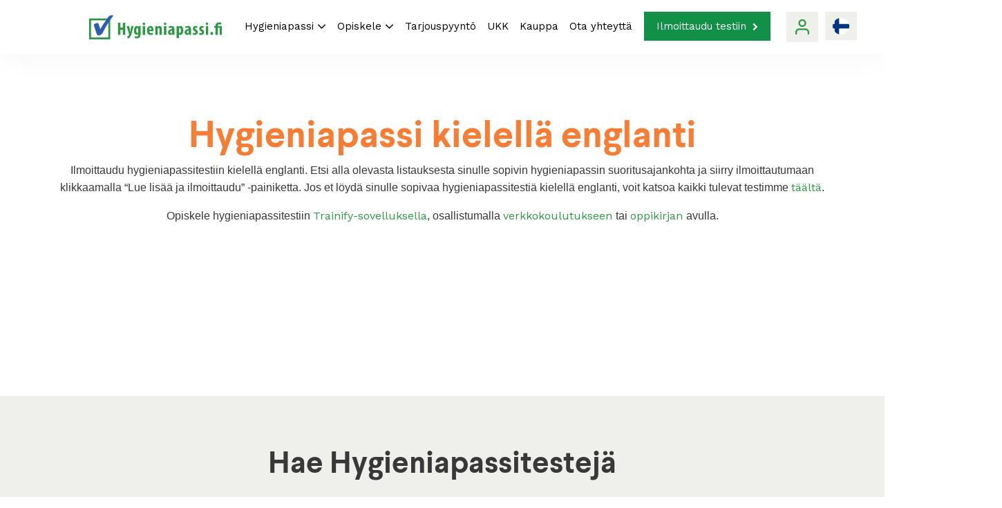

--- FILE ---
content_type: text/html; charset=UTF-8
request_url: https://hygieniapassi.fi/hygieniapassitesti/language/englanti
body_size: 21957
content:
<!DOCTYPE html>
<html lang="fi">
    <head>
        
        
        <meta charset="utf-8"/>
<meta name="author" content="hygieniapassi.fi"/>
<meta name="viewport" content="width=device-width, initial-scale=1, user-scalable='no'"/>
<meta name="language" content="fi"/>
<meta name="csrf-token" content="gpvQiD4jMqS2MaNLdlBa87rvqIDZ2F8NyfUlKP5X"/>


    <meta name="description" content="Hygieniapassitestit kielellä englanti | Valitse itsellesi sopiva hygieniapassitesti ja ilmoittaudu mukaan jo tänään. Useita testejä koko Suomen alueella!"/>
    <meta property="og:description" content="Hygieniapassitestit kielellä englanti | Valitse itsellesi sopiva hygieniapassitesti ja ilmoittaudu mukaan jo tänään. Useita testejä koko Suomen alueella!" />

<title>Hygieniapassi - Hygieniapassitestit kielellä englanti</title>
<meta property="og:title" content="Hygieniapassi - Hygieniapassitestit kielellä englanti" />

<meta property="og:site_name" content="hygieniapassi.fi"/>
<meta property="og:url" content="https://hygieniapassi.fi/hygieniapassitesti/language/englanti" />
<meta property="og:type" content="website" />

    <meta property="og:image" content="https://hygieniapassi.fi/c/large/img/theme/hp/hp_test_img.png"/>

<meta name="facebook-domain-verification" content="h0ku05821wyz5a6z04zzyugifwsb4x" />
<link rel="alternate" hreflang="x-default" href="/"/>
<link rel="alternate" hreflang="fi-FI" href="/"/>
<link rel="alternate" hreflang="fi" href="/"/>
<link rel="alternate" hreflang="en-GB" href="/en"/>
<link rel="alternate" hreflang="en-US" href="/en"/>
<link rel="alternate" hreflang="en" href="/en"/>
<link rel="canonical" href="https://hygieniapassi.fi/hygieniapassitesti/language/englanti"/>
<link rel="sitemap" type="application/xml" title="Sitemap" href="/hygieniapassi-fi-sitemap.xml"/>
<link rel="canonical" href="https://hygieniapassi.fi/hygieniapassitesti/language/englanti"/>
<link rel="icon" href="/hp_favicon.ico"/>
<!--[if IE]>
<link rel="shortcut icon" href="/hp_favicon.ico"/>
<![endif]-->
        
        <!-- Bootstrap core CSS -->
<link rel="stylesheet" href="/assets/unify/vendor/bootstrap/bootstrap-4-beta/css/bootstrap.min.css">

<!----- Font Awesome ----->
<link rel="stylesheet" href="/assets/unify/vendor/icon-awesome/css/font-awesome.min.css">
<!-- CSS Global Icons -->

<link rel="stylesheet" href="/assets/unify/vendor/hs-megamenu/src/hs.megamenu.css">

<!--[if lt IE 9]>
<script src="/assets/js/html5shiv.js"></script>
<script src="/assets/js/respond.min.js"></script>
<![endif]-->

<link rel="stylesheet" href="/assets/unify/vendor/hamburgers/hamburgers.min.css">




<!-- CSS Unify -->
<link href="/dist/assets/unify/css/hp_unify.css?1" rel="stylesheet">

        
        
                    <script type="6226a55cc99903b536da38c0-text/javascript">(function (w,d,s,o,r,js,fjs) {
                w[r]=w[r]||function() {(w[r].q = w[r].q || []).push(arguments)}
                w[r]('app', 'sTmCcno6K');
                if(d.getElementById(o)) return;
                js = d.createElement(s), fjs = d.getElementsByTagName(s)[0];
                js.id = o; js.src = 'https://embed.trustmary.com/embed.js';
                js.async = 1; fjs.parentNode.insertBefore(js, fjs);
            }(window, document, 'script', 'trustmary-embed', 'tmary'));
        </script>
    
        <script src='https://www.google.com/recaptcha/api.js' type="6226a55cc99903b536da38c0-text/javascript"></script>
        <script type="6226a55cc99903b536da38c0-text/javascript">
      (function(i,s,o,g,r,a,m){i['GoogleAnalyticsObject']=r;i[r]=i[r]||function(){
      (i[r].q=i[r].q||[]).push(arguments)},i[r].l=1*new Date();a=s.createElement(o),
      m=s.getElementsByTagName(o)[0];a.async=1;a.src=g;m.parentNode.insertBefore(a,m)
      })(window,document,'script','//www.google-analytics.com/analytics.js','ga');
ga('create', 'UA-23144866-2', {'cookieDomain': 'hygieniapassi.fi', 'siteSpeedSampleRate': 20});
ga('send', 'pageview');
</script>

<!-- Facebook Pixel Code -->
<script type="6226a55cc99903b536da38c0-text/javascript">
!function(f,b,e,v,n,t,s)
{if(f.fbq)return;n=f.fbq=function(){n.callMethod?
n.callMethod.apply(n,arguments):n.queue.push(arguments)};
if(!f._fbq)f._fbq=n;n.push=n;n.loaded=!0;n.version='2.0';
n.queue=[];t=b.createElement(e);t.async=!0;
t.src=v;s=b.getElementsByTagName(e)[0];
s.parentNode.insertBefore(t,s)}(window, document,'script',
'https://connect.facebook.net/en_US/fbevents.js');
fbq('init', '881628985798186');
fbq('track', 'PageView');
</script>
<noscript><img height="1" width="1" style="display:none"
src="https://www.facebook.com/tr?id=881628985798186&ev=PageView&noscript=1"
/></noscript>
<!-- End Facebook Pixel Code -->

<!-- Facebook Pixel Code -->
<script type="6226a55cc99903b536da38c0-text/javascript">
!function(f,b,e,v,n,t,s)
{if(f.fbq)return;n=f.fbq=function(){n.callMethod?
n.callMethod.apply(n,arguments):n.queue.push(arguments)};
if(!f._fbq)f._fbq=n;n.push=n;n.loaded=!0;n.version='2.0';
n.queue=[];t=b.createElement(e);t.async=!0;
t.src=v;s=b.getElementsByTagName(e)[0];
s.parentNode.insertBefore(t,s)}(window, document,'script',
'https://connect.facebook.net/en_US/fbevents.js');
fbq('init', '572241414065326');
fbq('track', 'PageView');
</script>
<noscript><img height="1" width="1" style="display:none"
src="https://www.facebook.com/tr?id=572241414065326&ev=PageView&noscript=1"
/></noscript>
<!-- End Facebook Pixel Code -->
    
        <script type="6226a55cc99903b536da38c0-text/javascript">
window.dataLayer = window.dataLayer || [];
window.dataLayer.push({
    'page_version': 'C'
});
document.addEventListener("gtm_push", (event) => {if(event.detail) {event.detail.forEach(item => {window.dataLayer.push(item);});}});
</script>
<!-- Google Tag Manager -->
<script type="6226a55cc99903b536da38c0-text/javascript">
(function(w,d,s,l,i){w[l]=w[l]||[];w[l].push({'gtm.start':
new Date().getTime(),event:'gtm.js'});var f=d.getElementsByTagName(s)[0],
j=d.createElement(s),dl=l!='dataLayer'?'&l='+l:'';j.async=true;j.src=
'https://www.googletagmanager.com/gtm.js?id='+i+dl;f.parentNode.insertBefore(j,f);
})(window,document,'script','dataLayer','GTM-MSKXG77');
</script>
<!-- End Google Tag Manager -->
    </head>
    <body>

    <!-- Google Tag Manager (noscript) -->
<noscript><iframe src="https://www.googletagmanager.com/ns.html?id=GTM-MSKXG77"
height="0" width="0" style="display:none;visibility:hidden"></iframe></noscript>
<!-- End Google Tag Manager (noscript) -->
        

        <header id="js-header" class="u-shadow-v28 u-header u-header--sticky-top u-header--toggle-section u-header--change-appearance g-bg-white--lg" data-header-fix-moment="9550">
    <!-- Top Bar -->
    <div class="u-header__section u-header__section--hidden u-header__section g-bg-white d-none d-lg-block">
        <nav class="js-mega-menu navbar navbar-expand-lg navbar-light">
            <div class="container-fluid g-py-14 g-max-width-1440">
                <a class="navbar-brand g-pl-100--xl" href="/">
                    <img src="/img/logos_2017/hp_logo_fi.svg" alt="Hygieniapassi" height="35">
                </a>
                <div class="collapse navbar-collapse" id="topnavbar">
                    <div class="d-none d-sm-flex align-items-center justify-content-center" style="flex-grow: 1">
                        <ul class="navbar-nav flex-wrap justify-content-center d-flex g-font-size-12 g-font-weight-500 g-pos-rel">
                                                            <li class="nav-item g-pos-rel  hs-has-mega-menu " data-animation-in="fadeIn" data-animation-out="fadeOut"  data-position="left">
    <a id="menu-Hygieniapassi" class="text-nowrap nav-link g-color-black g-font-weight-400 g-color-primary--hover g-font-size-13 g-py-7" href="#" aria-haspopup="true" aria-expanded="false">
        Hygieniapassi
        <i class="fa fa-lg fa-angle-down"></i>    </a>
        <!-- Mega Menu -->
    <div class="g-min-width-220 hs-mega-menu u-shadow-v23 font-weight-normal g-brd-none g-bg-white g-mt-0 animated hs-position-left fadeOut" aria-labelledby="menu-Hygieniapassi">
        <div class="row align-items-stretch no-gutters g-px-20 g-pt-20 g-pb-10">
            <ul class="list-unstyled">
                                                            <li>
                            <a href="/ilmoittaudu-testiin" class="nav-link g-color-black g-font-weight-400 g-color-primary--hover g-font-size-13 g-pb-10">Ilmoittaudu testiin</a>
                        </li>
                                                                                <li>
                            <a href="/hygieniapassi-ja-tietoa-testista" class="nav-link g-color-black g-font-weight-400 g-color-primary--hover g-font-size-13 g-pb-10">Hygieniapassi</a>
                        </li>
                                                                                <li>
                            <a href="/hygieniapassitesti-koululla" class="nav-link g-color-black g-font-weight-400 g-color-primary--hover g-font-size-13 g-pb-10">Koulukampanja</a>
                        </li>
                                                                                <li>
                            <a href="/testit-eri-kielilla-ja-erityistilanteet" class="nav-link g-color-black g-font-weight-400 g-color-primary--hover g-font-size-13 g-pb-10">Erityistilannetestit</a>
                        </li>
                                                                                <li>
                            <a href="/hygieniapassi-kadonnut" class="nav-link g-color-black g-font-weight-400 g-color-primary--hover g-font-size-13 g-pb-10">Uusintatilaus</a>
                        </li>
                                                                                <li>
                            <a href="/hinta" class="nav-link g-color-black g-font-weight-400 g-color-primary--hover g-font-size-13 g-pb-10">Hinta</a>
                        </li>
                                                </ul>
        </div>
    </div>
    <!-- End Mega Menu -->
    </li>
                                                            <li class="nav-item g-pos-rel  hs-has-mega-menu " data-animation-in="fadeIn" data-animation-out="fadeOut"  data-position="left">
    <a id="menu-Opiskele" class="text-nowrap nav-link g-color-black g-font-weight-400 g-color-primary--hover g-font-size-13 g-py-7" href="#" aria-haspopup="true" aria-expanded="false">
        Opiskele
        <i class="fa fa-lg fa-angle-down"></i>    </a>
        <!-- Mega Menu -->
    <div class="g-min-width-220 hs-mega-menu u-shadow-v23 font-weight-normal g-brd-none g-bg-white g-mt-0 animated hs-position-left fadeOut" aria-labelledby="menu-Opiskele">
        <div class="row align-items-stretch no-gutters g-px-20 g-pt-20 g-pb-10">
            <ul class="list-unstyled">
                                                            <li>
                            <a href="/opiskelumateriaalit" class="nav-link g-color-black g-font-weight-400 g-color-primary--hover g-font-size-13 g-pb-10">Opiskele</a>
                        </li>
                                                                                <li>
                            <a href="/koulutus" class="nav-link g-color-black g-font-weight-400 g-color-primary--hover g-font-size-13 g-pb-10">Koulutukset</a>
                        </li>
                                                                                <li>
                            <a href="/hygieniapassi-materiaali" class="nav-link g-color-black g-font-weight-400 g-color-primary--hover g-font-size-13 g-pb-10">Trainify-mobiilisovellus</a>
                        </li>
                                                </ul>
        </div>
    </div>
    <!-- End Mega Menu -->
    </li>
                                                            <li class="nav-item g-pos-rel " data-animation-in="fadeIn" data-animation-out="fadeOut"  data-position="left">
    <a id="menu-Tarjouspyyntö" class="text-nowrap nav-link g-color-black g-font-weight-400 g-color-primary--hover g-font-size-13 g-py-7" href="/tarjouspyynto" aria-haspopup="true" aria-expanded="false">
        Tarjouspyyntö
            </a>
    </li>
                                                            <li class="nav-item g-pos-rel " data-animation-in="fadeIn" data-animation-out="fadeOut"  data-position="left">
    <a id="menu-UKK" class="text-nowrap nav-link g-color-black g-font-weight-400 g-color-primary--hover g-font-size-13 g-py-7" href="/usein-kysytyt-kysymykset" aria-haspopup="true" aria-expanded="false">
        UKK
            </a>
    </li>
                                                            <li class="nav-item g-pos-rel " data-animation-in="fadeIn" data-animation-out="fadeOut"  data-position="left">
    <a id="menu-Kauppa" class="text-nowrap nav-link g-color-black g-font-weight-400 g-color-primary--hover g-font-size-13 g-py-7" href="/verkkokauppa" aria-haspopup="true" aria-expanded="false">
        Kauppa
            </a>
    </li>
                                                            <li class="nav-item g-pos-rel " data-animation-in="fadeIn" data-animation-out="fadeOut"  data-position="left">
    <a id="menu-Ota yhteyttä" class="text-nowrap nav-link g-color-black g-font-weight-400 g-color-primary--hover g-font-size-13 g-py-7" href="/yhteystiedot" aria-haspopup="true" aria-expanded="false">
        Ota yhteyttä
            </a>
    </li>
                                                        
                        </ul>
                    </div>
                    <div class="d-none d-sm-flex">
                        <ul class="navbar-nav g-font-size-12 g-font-weight-500 g-pos-rel">
                            <div class="g-mr-20">
                                <a href="/ilmoittaudu-testiin" class="btn btn-primary g-py-7 g-px-14 g-font-size-13">Ilmoittaudu testiin <i class="ml-1 fa fa-chevron-right g-font-size-10" aria-hidden="true"></i></a>
                            </div>
                            <li class="nav-item g-mr-8 hs-has-mega-menu g-pos-rel
                                "  data-animation-in="fadeIn" data-animation-out="fadeOut">
                                <a href="#" class="d-flex align-items-center btn btn-primary g-bg-color-greybg border-grey g-brd-2 g-color-primary g-py-7 g-px-8 g-font-size-13">
                                                                            <svg width="24" height="24" viewBox="0 0 16 18" fill="none" xmlns="http://www.w3.org/2000/svg">
                                            <path d="M11.333 10.667C13.6663 10.667 15.5 12.5007 15.5 14.834V16.5C15.5 16.9999 15.1668 17.3338 14.667 17.334C14.167 17.334 13.833 17 13.833 16.5V14.834C13.833 13.4173 12.7497 12.334 11.333 12.334H4.66699C3.25033 12.334 2.16699 13.4173 2.16699 14.834V16.5C2.16699 17 1.83301 17.334 1.33301 17.334C0.833189 17.3338 0.5 16.9999 0.5 16.5V14.834C0.5 12.5007 2.33366 10.667 4.66699 10.667H11.333ZM8 0.666992C10.3333 0.666992 12.167 2.50065 12.167 4.83398C12.1668 7.16716 10.3332 9 8 9C5.66678 9 3.83318 7.16716 3.83301 4.83398C3.83301 2.50065 5.66667 0.666992 8 0.666992ZM8 2.33398C6.58333 2.33398 5.5 3.41732 5.5 4.83398C5.50017 6.25049 6.58344 7.33398 8 7.33398C9.41656 7.33398 10.4998 6.25049 10.5 4.83398C10.5 3.41732 9.41667 2.33398 8 2.33398Z" fill="#2C9843"/>
                                        </svg>

                                                                    </a>
                                <!-- Mega Menu -->
                                <div class="hs-mega-menu u-shadow-v23 animated fadeIn g-mt-0 " style="display: none;">
                                    <div class="d-flex justify-content-center">
                                                                                    <div class="w-100 g-px-20 g-py-10">
                                                <form  id="top-login-form" class="row" role="form" action="https://hygieniapassi.fi/login" method="post" style="min-width: 350px">
                                                    <input name="_token" type="hidden" value="gpvQiD4jMqS2MaNLdlBa87rvqIDZ2F8NyfUlKP5X">
                                                    <div class="col-lg-12 g-mb-10">
                                                        <label id="email" class="input-label">Sähköpostiosoite</label>
                                                        <div class="new-form-grey">
                                                            <input class="g-font-size-13 form-control-sm g-color-black w-100 g-pa-10" type="email" name="email" id="login-email" placeholder="Sähköpostiosoite">
                                                        </div>
                                                    </div>
                                                    <div class="col-lg-12 g-mb-10">
                                                        <label id="password" class="input-label">Salasana</label>
                                                        <div class="new-form-grey">
                                                            <input id="login-password" placeholder="Salasana" class="form-control-lg g-font-size-13 g-color-black w-100 g-pa-10" type="password" name="password" >
                                                        </div>
                                                    </div>
                                                    <div class="col-lg-12 g-mb-10 text-center">
                                                        <button type="submit" name="submit" class="btn btn_loading g-px-20 g-py-10 u-btn-deeporange btn-block g-font-size-13 g-font-weight-500" id="login">Kirjaudu</button>
                                                    </div>
                                                                                                    </form>
                                                <div class="row">
                                                    <div class="col-lg-12">
                                                        <a href="https://hygieniapassi.fi/password" class="nav-link g-px-0 g-color-primary--hover">
                                                            Unohtuiko salasana?                                                        </a>

                                                    </div>
                                                    <div class="col-lg-12">
                                                        <a href="https://hygieniapassi.fi/rekisteroidy" class="nav-link g-px-0 g-color-primary--hover">
                                                            Rekisteröidy                                                        </a>
                                                    </div>
                                                </div>
                                            </div>
                                                                            </div>
                                </div>
                                <!-- End Mega Menu -->
                            </li>
                            <li class="g-pos-rel nav-item g-mr-8 hs-has-mega-menu"  data-animation-in="fadeIn" data-animation-out="fadeOut">
                                <a href="#" class="btn btn-primary g-bg-color-greybg border-grey g-brd-2 g-color-primary g-py-6 g-px-8 g-font-size-13 item-result-image">
                                    <img class="d-inline" width="22" height="22" src="/img/flags/svg/fi.svg" alt="active-lang"/>
                                </a>
                                <!-- Mega Menu -->
                                <div class="hs-mega-menu u-shadow-v23 font-weight-normal g-brd-none g-bg-white g-mt-0 animated hs-position-right fadeOut" aria-labelledby="mega-menu-home">
                                    <div class="row align-items-stretch no-gutters g-px-20 g-pt-20 g-pb-10">
                                        <ul class="list-unstyled">
                                            <li>
                                                <a href="/setlocale/fi" class=" g-color-black  nav-link  g-font-weight-400 g-color-primary--hover g-font-size-13 g-pb-10 text-nowrap">
                                                    <img class="d-inline lang-image" src="/img/flags/svg/fi.svg" alt="suomi"/> Suomi
                                                </a>
                                            </li>
                                            <li>
                                                <a href="/setlocale/en" class=" nav-link  g-font-weight-400 g-color-primary--hover g-font-size-13 g-pb-10 text-nowrap">
                                                    <img class="d-inline lang-image" src="/img/flags/svg/en.svg" alt="english"/> English
                                                </a>
                                            </li>
                                        </ul>
                                    </div>
                                </div>
                                <!-- End Mega Menu -->
                            </li>
                        </ul>

                    </div>

                </div>
            </div>
        </nav>
    </div>

    <div class="g-pl-20 u-header__section u-header__section--light nav-white-bg d-lg-none"
         data-header-fix-moment-exclude=""
         data-header-fix-moment-classes="g-bg-white nav-white-bg u-shadow-v18">
       
        <nav class="u-shadow-v28 js-mega-menu navbar navbar-expand-lg hs-menu-initialized hs-menu-horizontal  g-py-4">
            <div class="container g-font-weight-500 g-font-size-nim14">
                <div class="float-left d-lg-none">
    <a class="navbar-brand" href="/">
        <img src="/img/logos_2017/hp_logo_fi.svg"
             alt="Hygieniapassi" height="28px">
    </a>
</div>

<div class="d-inline float-right d-lg-none my-2 d-flex align-items-center ">
    <!-- Responsive Toggle Button -->
    
    <button type="button" class="btn overlay_menu_btn g-brd-0 g-px-10 g-font-size-14 g-mx-4 item-result-image" style="margin-right:0 !important;"
            data-target="#language-menu">
            <img class="d-inline" width="24" src="/img/flags/svg/fi.svg" alt="active-lang"/>
    </button>

    <div class="mt-2 overlay_menu_btn hamburger" data-target="#mobile-menu">
        <div class="strokes"></div>
        <div class="strokes"></div>
        <div class="strokes"></div>
    </div>

</div>



<div id="mobile-menu" class="fullscreenmenu d-lg-none">
    <ul>
        <li class=""><br></li>
        
                    <li class="nav-item g-pos-rel  hs-has-mega-menu   g-mb-20" data-animation-in="fadeIn" data-animation-out="fadeOut"  data-position="left">
    <a id="menu-Hygieniapassi" class="text-nowrap nav-link g-color-black g-font-weight-500 g-mx-4 g-color-primary--hover g-font-size-14 g-py-0" href="#" aria-haspopup="true" aria-expanded="false">
        Hygieniapassi
        <i class="fa fa-lg fa-angle-down"></i>    </a>
        <!-- Mega Menu -->
    <div class="hs-mega-menu font-weight-normal g-brd-none g-bg-primary g-mt-0 animated hs-position-left fadeOut" aria-labelledby="menu-Hygieniapassi">
        <div class="row text-center">
            <ul class="w-100 list-unstyled">
                                                            <li>
                            <a href="/ilmoittaudu-testiin" class="g-mt-0 nav-link g-color-black g-font-weight-400 g-font-size-14 g-pt-0">Ilmoittaudu testiin</a>
                        </li>
                                                                                <li>
                            <a href="/hygieniapassi-ja-tietoa-testista" class="g-mt-0 nav-link g-color-black g-font-weight-400 g-font-size-14 g-pt-0">Hygieniapassi</a>
                        </li>
                                                                                <li>
                            <a href="/hygieniapassitesti-koululla" class="g-mt-0 nav-link g-color-black g-font-weight-400 g-font-size-14 g-pt-0">Koulukampanja</a>
                        </li>
                                                                                <li>
                            <a href="/testit-eri-kielilla-ja-erityistilanteet" class="g-mt-0 nav-link g-color-black g-font-weight-400 g-font-size-14 g-pt-0">Erityistilannetestit</a>
                        </li>
                                                                                <li>
                            <a href="/hygieniapassi-kadonnut" class="g-mt-0 nav-link g-color-black g-font-weight-400 g-font-size-14 g-pt-0">Uusintatilaus</a>
                        </li>
                                                                                <li>
                            <a href="/hinta" class="g-mt-0 nav-link g-color-black g-font-weight-400 g-font-size-14 g-pt-0">Hinta</a>
                        </li>
                                                </ul>
        </div>
    </div>
    <!-- End Mega Menu -->
    </li>
                    <li class="nav-item g-pos-rel  hs-has-mega-menu   g-mb-20" data-animation-in="fadeIn" data-animation-out="fadeOut"  data-position="left">
    <a id="menu-Opiskele" class="text-nowrap nav-link g-color-black g-font-weight-500 g-mx-4 g-color-primary--hover g-font-size-14 g-py-0" href="#" aria-haspopup="true" aria-expanded="false">
        Opiskele
        <i class="fa fa-lg fa-angle-down"></i>    </a>
        <!-- Mega Menu -->
    <div class="hs-mega-menu font-weight-normal g-brd-none g-bg-primary g-mt-0 animated hs-position-left fadeOut" aria-labelledby="menu-Opiskele">
        <div class="row text-center">
            <ul class="w-100 list-unstyled">
                                                            <li>
                            <a href="/opiskelumateriaalit" class="g-mt-0 nav-link g-color-black g-font-weight-400 g-font-size-14 g-pt-0">Opiskele</a>
                        </li>
                                                                                <li>
                            <a href="/koulutus" class="g-mt-0 nav-link g-color-black g-font-weight-400 g-font-size-14 g-pt-0">Koulutukset</a>
                        </li>
                                                                                <li>
                            <a href="/hygieniapassi-materiaali" class="g-mt-0 nav-link g-color-black g-font-weight-400 g-font-size-14 g-pt-0">Trainify-mobiilisovellus</a>
                        </li>
                                                </ul>
        </div>
    </div>
    <!-- End Mega Menu -->
    </li>
                    <li class="nav-item g-pos-rel   g-mb-20" data-animation-in="fadeIn" data-animation-out="fadeOut"  data-position="left">
    <a id="menu-Tarjouspyyntö" class="text-nowrap nav-link g-color-black g-font-weight-500 g-mx-4 g-color-primary--hover g-font-size-14 g-py-0" href="/tarjouspyynto" aria-haspopup="true" aria-expanded="false">
        Tarjouspyyntö
            </a>
    </li>
                    <li class="nav-item g-pos-rel   g-mb-20" data-animation-in="fadeIn" data-animation-out="fadeOut"  data-position="left">
    <a id="menu-UKK" class="text-nowrap nav-link g-color-black g-font-weight-500 g-mx-4 g-color-primary--hover g-font-size-14 g-py-0" href="/usein-kysytyt-kysymykset" aria-haspopup="true" aria-expanded="false">
        UKK
            </a>
    </li>
                    <li class="nav-item g-pos-rel   g-mb-20" data-animation-in="fadeIn" data-animation-out="fadeOut"  data-position="left">
    <a id="menu-Kauppa" class="text-nowrap nav-link g-color-black g-font-weight-500 g-mx-4 g-color-primary--hover g-font-size-14 g-py-0" href="/verkkokauppa" aria-haspopup="true" aria-expanded="false">
        Kauppa
            </a>
    </li>
                    <li class="nav-item g-pos-rel   g-mb-20" data-animation-in="fadeIn" data-animation-out="fadeOut"  data-position="left">
    <a id="menu-Ota yhteyttä" class="text-nowrap nav-link g-color-black g-font-weight-500 g-mx-4 g-color-primary--hover g-font-size-14 g-py-0" href="/yhteystiedot" aria-haspopup="true" aria-expanded="false">
        Ota yhteyttä
            </a>
    </li>
        

        
        <li class="">
            <a href="/ilmoittaudu-testiin" class="btn-block g-font-size-16 g-px-15 g-py-0 g-bg-color-main btn g-color-white u-btn-outline-white g-color-main__hover g-mt-20 hidden-xs-down">
                Ilmoittaudu testiin <i class="ml-1 g-font-size-14 fa fa-chevron-right"></i>
            </a>
        </li>

        <li class="g-mt-20">
            <div class="g-font-size-16">
                                    <a class="g-font-size-16" href="/kirjaudu">
                        <i class="fa fa-sign-in"></i> Kirjaudu                    </a>
                            </div>
        </li>
    </ul>
</div>
<div id="language-menu" class="fullscreenmenu d-lg-none">
    <ul>
        <li class=""><br></li>
        <li class=""><a class="g-px-0" href="/setlocale/en">English</a></li>
        <li class=""><a class="g-px-0" href="/setlocale/fi">Finnish</a></li>
    </ul>
</div>
<div id="cart-menu" class="fullscreenmenu d-lg-none">
    <div class="g-mt-65 g-pa-15 g-color-white">
        <div class="g-brd-bottom g-brd-gray-light-v4 g-pa-15 g-mb-10">
        <span class="d-block h6 text-center text-uppercase mb-0">Ostoskorissasi on </span>
    </div>
    <div class="js-scrollbar mCustomScrollbar _mCS_1 mCS-autoHide" style="position: relative;max-height:250px;">
        <div class="basket-items-table">
                    </div>
    </div>

    <div class="u-basket__product basket-empty-section g-brd-none g-py-30 text-center ">
        <p class="text-center">Ei tuotteita ostokorissa</p>
        <a href="https://hygieniapassi.fi/fi/verkkokauppa" class="btn u-btn-outline-deeporange"> Tuotteet </a>
    </div>

    <div class="basket-totalprice-section basket-section clearfix g-px-15  d-none ">
        <div class="row align-items-center text-center g-brd-y g-brd-gray-light-v4 g-font-size-default">
            <div class="col g-brd-right g-brd-gray-light-v4">
                <strong class="basket-text d-block g-py-10 text-uppercase g-color-main g-font-weight-500 g-py-10">Yhteensä</strong>
            </div>
            <div class="col">
                <strong class="d-block g-py-10  g-font-weight-500 g-py-10"><span class="basket-total-price">0,00</span> &euro;</strong>
            </div>
        </div>
    </div>

    <div class="basket-buttons-section basket-section g-pa-20  d-none ">
        <div class="text-center g-mb-15">
            <a class="basket-text g-font-weight-400 g-font-size-12" href="https://hygieniapassi.fi/fi/verkkokauppa/cart">
                Ostoskori
                <i class="fa fa-shopping-cart"></i>
            </a>
        </div>
        
        <a href="https://hygieniapassi.fi/fi/verkkokauppa/checkout" class="btn btn-block u-btn-deeporange g-font-size-12 text-uppercase">
            Siirry maksamaan
        </a>
    </div>
<!-- End Basket -->
    </div>
</div>

            </div>
        </nav>
    </div>

</header>


        <div class="g-mt-100--lg g-mt-65 g-mt-65--xl g-pos-rel" id="app">
            
                <div class="text-container g-pt-30">
        
    </div>
    <div class="theme-content">
        <div class="container">
                            <div class="test-content text-center g-py-30--lg">
    <p><h1><span style="font-family: sans-serif;"></span><span style="font-family: sans-serif;"></span>Hygieniapassi kielell&auml; englanti</h1><p><span style="font-family: sans-serif;">Ilmoittaudu hygieniapassitestiin kielell&auml; englanti. Etsi alla olevasta listauksesta sinulle sopivin hygieniapassin suoritusajankohta ja siirry ilmoittautumaan klikkaamalla &ldquo;Lue lis&auml;&auml; ja ilmoittaudu&rdquo; -painiketta. Jos et l&ouml;yd&auml; sinulle sopivaa hygieniapassitesti&auml; kielell&auml; englanti, voit katsoa kaikki tulevat testimme <a href="https://hygieniapassi.fi/ilmoittaudu-testiin" target="_blank">t&auml;&auml;lt&auml;</a>.
</span></p><p><span style="font-family: sans-serif;">Opiskele hygieniapassitestiin <a href="https://hygieniapassi.fi/verkkokauppa/trainify/6" target="_blank">Trainify-sovelluksella</a>, osallistumalla <a href="https://hygieniapassi.fi/koulutus" target="_blank">verkkokoulutukseen </a>tai <a href="https://hygieniapassi.fi/verkkokauppa" target="_blank">oppikirjan </a>avulla.</span></p></p>

    <a href="#" class="btn btn-primary g-py-18 g-px-60--lg g-width-auto--lg w-100 my-4 g-font-weight-600" data-animation="fadeInUp" data-animation-duration="600" onClick="if (!window.__cfRLUnblockHandlers) return false; $('html, body').animate({scrollTop: $('#tests').offset().top}, 1000);" data-cf-modified-6226a55cc99903b536da38c0-="">
        Ilmoittaudu hygieniapassitestiin    </a>
    <br>
    <a href="#" class="my-4 g-font-weight-600 g-text-underline" data-animation="fadeInUp" data-animation-duration="600" onClick="if (!window.__cfRLUnblockHandlers) return false; $('html, body').animate({scrollTop: $('#hp-test-block').offset().top}, 1000);" data-cf-modified-6226a55cc99903b536da38c0-="">
        Mikä hygieniapassi?    </a>

</div>
                    </div>



        
        
                    <input type="hidden" id="product" name="product" value="test" class="ajax_input_parameter">
            <input type="hidden" name="language" value="en" class="ajax_input_parameter">
            <input type="hidden" id="date" name="date" value="19.01.2026 13:55" class="ajax_input_parameter">
            </div>

    <div class="g-mt-50 g-ma-0 test-register g-bg-color-greybg">
                    <div id="Testit" class="g-py-60--lg g-py-30  g-bg-color-greybg ">
    <div class="container g-px-110--lg g-px-10  g-pos-rel">
        <div id="show_more" data-value="Näytä lisää" class="d-none"></div>
        <div id="not_found" data-value=" Valitettavasti hakuehdoillasi ei löytynyt yhtään testiä. Kokeille vaihtaa hakuehtoja tai ota yhteyttä <a href='/yhteystiedot'>asiakaspalveluumme</a>. Järjestämme testejä kysynnän mukaan.  " class="d-none"></div>
                    <img class="lazy d-none d-lg-block g-pos-abs left-test-img" data-src="/img/theme/hp/test-left.png" alt="left"/>
            <img class="lazy d-none d-lg-block g-pos-abs right-test-img" data-src="/img/theme/hp/test-right.png" alt="right"/>
                <h2 class="text-center g-mb-50 g-h2 g-pos-rel d-none d-lg-block" style="z-index: 100">Hae Hygieniapassitestejä</h2>                 <div class="g-py-30 g-mb g-bg-white u-shadow-v1-5 g-pos-rel" style="z-index: 100">
            <div class="g-px-50--lg g-px-20">
                <form id="test-search-form">
                    <div class="row">
                                                                                                    <div class="col-lg-6 ">
                                <div class="home-select-wrap-lg g-mb-25">
                                    <label id="city" class="input-label">Paikkakunta</label>
                                    <select id="select_city" class="home-select-lg ajax_input_parameter" name="city"><option value="" selected="selected">Kaikki kaupungit</option><option value="Akaa">Akaa</option><option value="Alavus">Alavus</option><option value="Aura">Aura</option><option value="Brändö">Brändö</option><option value="Espoo">Espoo</option><option value="Forssa">Forssa</option><option value="Hämeenlinna">Hämeenlinna</option><option value="Hanko">Hanko</option><option value="Heinola">Heinola</option><option value="Helsinki">Helsinki</option><option value="Hyvinkää">Hyvinkää</option><option value="Imatra">Imatra</option><option value="Järvenpää">Järvenpää</option><option value="Joensuu">Joensuu</option><option value="Joutsa">Joutsa</option><option value="Jyväskylä">Jyväskylä</option><option value="Kajaani">Kajaani</option><option value="Kauhajoki">Kauhajoki</option><option value="Kemi">Kemi</option><option value="Kerava">Kerava</option><option value="Kirkkonummi">Kirkkonummi</option><option value="Kittilä">Kittilä</option><option value="Kokkola">Kokkola</option><option value="Kotka">Kotka</option><option value="Kouvola">Kouvola</option><option value="Kuhmo">Kuhmo</option><option value="Kuopio">Kuopio</option><option value="Lahti">Lahti</option><option value="Laitila">Laitila</option><option value="Lappeenranta">Lappeenranta</option><option value="Lapua">Lapua</option><option value="Laukaa">Laukaa</option><option value="Lohja">Lohja</option><option value="Mäntyharju">Mäntyharju</option><option value="Merikarvia">Merikarvia</option><option value="Mikkeli">Mikkeli</option><option value="Nokia">Nokia</option><option value="Oulu">Oulu</option><option value="Pälkäne">Pälkäne</option><option value="Pargas">Pargas</option><option value="Pertunmaa">Pertunmaa</option><option value="Polvijärvi">Polvijärvi</option><option value="Pori">Pori</option><option value="Porvoo">Porvoo</option><option value="Raasepori">Raasepori</option><option value="Raseborg">Raseborg</option><option value="Rauma">Rauma</option><option value="Riihimäki">Riihimäki</option><option value="Rovaniemi">Rovaniemi</option><option value="Rusko">Rusko</option><option value="Salo">Salo</option><option value="Savonlinna">Savonlinna</option><option value="Seinäjoki">Seinäjoki</option><option value="Siikajoki">Siikajoki</option><option value="Sipoo">Sipoo</option><option value="Sodankylä">Sodankylä</option><option value="Suomussalmi">Suomussalmi</option><option value="Tallinn">Tallinn</option><option value="Tampere">Tampere</option><option value="Tornio">Tornio</option><option value="Turku">Turku</option><option value="Tuusula">Tuusula</option><option value="Vaasa">Vaasa</option><option value="Vantaa">Vantaa</option><option value="Varkaus">Varkaus</option><option value="Ylivieska">Ylivieska</option></select>
                                </div>
                            </div>
                                                            <div class="col-lg-6">
                                    <div class="home-select-wrap-lg g-mb-25">
                                        <label for="language" class="input-label">Kieli</label>
                                        <select id="language" class="home-select-lg ajax_input_parameter" name="language"><option value="">Kaikki kielet</option><option value="en" selected="selected">englanti</option><option value="se">ruotsi</option><option value="fi">suomi</option><option value="al">albania</option><option value="sqi">albania Kosovo</option><option value="ar">arabia</option><option value="bn">bengali</option><option value="bg">bulgaria</option><option value="bur">burma</option><option value="ceb">cebuano</option><option value="prs">dari</option><option value="es">espanja</option><option value="pe">farsi persia</option><option value="geo">georgia</option><option value="hin">hindi</option><option value="id">indonesia</option><option value="it">italia</option><option value="ja">japani</option><option value="zh">kiina</option><option value="gre">kreikka</option><option value="ne">nepali</option><option value="pt">portugali</option><option value="pl">puola</option><option value="fr">ranska</option><option value="ro">romania</option><option value="de">saksa</option><option value="srp">serbia</option><option value="si">sinhala</option><option value="so">somali</option><option value="ku">sorani kurdi</option><option value="tgl">tagalog</option><option value="tam">tamili</option><option value="th">thai</option><option value="cze">tsekki</option><option value="tr">turkki</option><option value="uk">ukraina</option><option value="hu">unkari</option><option value="ur">urdu</option><option value="ru">venäjä</option><option value="vi">vietnam</option><option value="ee">viro</option></select>
                                    </div>
                                </div>
                                                                            
                        <input type="hidden" id="product" class="ajax_input_parameter" name="product" value="test">

                                            </div>
                </form>
            </div>
        </div>
    </div>
            <div class="container g-px-110--lg g-px-20 ">
            <div class="row">
                                <div class=" col-12  g-font-size-14 g-mt-25 g-mb-10 text-right g-pos-rel" style="z-index: 100;">
                    Näytä:
                    <a id="toggle_list" class="list-card active">Lista</a>
                    <a class="list-card" id="toggle_map">Kartta</a>
                </div>
            </div>
        </div>

        <div id="test-block" class="table-responsive container g-px-110--lg g-px-0  g-pos-rel" style="z-index: 100;">
            <table id="tests" class="table g-bg-white u-shadow-v1-5 w-100">
                <thead class="g-bg-color-main g-color-white">
                <tr>
                    <th class="text-nowrap text-center g-font-size-16 g-font-weight-500" colspan="2" >Aika <i class="fa fa-angle-down"></i></th>
                    <th class="text-nowrap g-font-size-16 g-font-weight-500"> Paikka  <i class="fa fa-angle-down"></i></th>
                    <th class="text-nowrap d-none d-lg-table-cell text-center g-font-size-16 g-font-weight-500"> Kieli <i class="fa fa-angle-down"></i></th>
                                            <th class="text-nowrap d-none d-lg-table-cell text-center g-font-size-16 g-font-weight-500">Hinta <i class="fa fa-angle-down"></i></th>
                                        <th class="text-nowrap d-none d-lg-table-cell" width="170"></th>
                </tr>
                </thead>

                <tbody id="test-list">
                <tr id="next-page-list"><td colspan="6" class="text-center g-font-weight-500 g-font-size-14 g-py-12"><i class="fa fa-spinner fa-spin fa-3x"></i></td></tr>
                </tbody>
            </table>
            <div id="map" class="container" style="display: none; height: 946px"></div>
            <table id="map-filter" class="container u-shadow-v1-5 g-my-15" style="display: none;">
                <tr>
                    <td id="prev-month" class="disabled cursor-pointer g-bg-white text-center g-font-weight-500 g-font-size-14 g-py-25"><i class="fa fa-chevron-left"></i></td>
                    <td id="this-month" style="min-width: 100px" data-language="fi" colspan="4" class="g-bg-white text-center g-font-weight-500 g-font-size-14 g-py-25"></td>
                    <td id="next-month" class="cursor-pointer g-bg-white text-center g-font-weight-500 g-font-size-14 g-py-25"><i class="fa fa-chevron-right"></i></td>
                </tr>
            </table>
        </div>
    </div>
            </div>

    <section class="g-z-index-2" id="hp-test-block">
    <div class="row align-items-stretch no-gutters p-3 g-pa-0--lg g-bg-white" >
        <div class="col-12 d-block d-lg-none">
            <h3 class="g-h3 mb-4 g-font-size-22 mt-4">
                Runsas kattaus hygieniapassitestejä ympäri Suomen            </h3>
        </div>
        <div class="col-lg-6 order-lg-1 dzsparallaxer  is-touch parallax-img g-min-height-700--lg"
             data-options="{direction: &quot;reverse&quot;}"
             data-calc-target="#js-header">
            <div class="lazy w-100 g-bg-img-hero main-img-block dzsparallaxer--target"
                 data-bg="url(/c/default//img/theme/hp/test/people-with-books.png)"
                 style="height: 100%;">
            </div>
        </div>
        <div class="col-lg-6 g-pa-80--lg mt-4 g-mb-0 order-lg-2">
            <h3 class="g-h3 mb-4 g-font-size-42 d-none d-lg-block">
                Runsas kattaus hygieniapassitestejä ympäri Suomen            </h3>
            <div class="g-font-size-15 mb-4">
                                    <div
                        data-animation="fadeInDown"
                        data-animation-delay="100"
                        data-animation-duration="400"
                        class="g-font-size-12 mb-1 g-font-weight-600 badge g-rounded-25 text-white g-px-8 g-py-4 d-inline-block"
                        style="background-color: #2D5DB3">
                        <div class="align-items-center d-flex">
                            Suomi
                        </div>
                    </div>
                                    <div
                        data-animation="fadeInDown"
                        data-animation-delay="200"
                        data-animation-duration="400"
                        class="g-font-size-12 mb-1 g-font-weight-600 badge g-rounded-25 text-white g-px-8 g-py-4 d-inline-block"
                        style="background-color: #2C9843">
                        <div class="align-items-center d-flex">
                            Englanti
                        </div>
                    </div>
                                    <div
                        data-animation="fadeInDown"
                        data-animation-delay="300"
                        data-animation-duration="400"
                        class="g-font-size-12 mb-1 g-font-weight-600 badge g-rounded-25 text-white g-px-8 g-py-4 d-inline-block"
                        style="background-color: #F77D35">
                        <div class="align-items-center d-flex">
                            Venäjä
                        </div>
                    </div>
                                    <div
                        data-animation="fadeInDown"
                        data-animation-delay="400"
                        data-animation-duration="400"
                        class="g-font-size-12 mb-1 g-font-weight-600 badge g-rounded-25 text-white g-px-8 g-py-4 d-inline-block"
                        style="background-color: #D02328">
                        <div class="align-items-center d-flex">
                            Thai
                        </div>
                    </div>
                                    <div
                        data-animation="fadeInDown"
                        data-animation-delay="500"
                        data-animation-duration="400"
                        class="g-font-size-12 mb-1 g-font-weight-600 badge g-rounded-25 text-white g-px-8 g-py-4 d-inline-block"
                        style="background-color: #6A1A9B">
                        <div class="align-items-center d-flex">
                            Kiina
                        </div>
                    </div>
                                    <div
                        data-animation="fadeInDown"
                        data-animation-delay="600"
                        data-animation-duration="400"
                        class="g-font-size-12 mb-1 g-font-weight-600 badge g-rounded-25 text-white g-px-8 g-py-4 d-inline-block"
                        style="background-color: #FFBE18">
                        <div class="align-items-center d-flex">
                            Arabia
                        </div>
                    </div>
                                    <div
                        data-animation="fadeInDown"
                        data-animation-delay="700"
                        data-animation-duration="400"
                        class="g-font-size-12 mb-1 g-font-weight-600 badge g-rounded-25 text-white g-px-8 g-py-4 d-inline-block"
                        style="background-color: #383838">
                        <div class="align-items-center d-flex">
                            ...lisää
                        </div>
                    </div>
                            </div>
            <p class="g-font-size-14 mb-4">
                Hygieniapassi.fi järjestää hygieniapassiestejä koko Suomen alueella suomeksi, ruotsiksi ja englanniksi. Kysynnän mukaan järjestämme myös käännettyjä testejä eri kielillä. Ehdota meille <a href="/yhteystiedot" class="g-text-underline" target="_blank">testikieltä tai -paikkakuntaa</a>, jos et löydä etsimääsi!            </p>
            <a href="#" data-animation="fadeInDown" data-animation-delay="800" data-animation-duration="600" class="btn btn-primary g-py-18 g-px-60--lg g-width-auto--lg w-100 my-4 g-font-weight-600" onClick="if (!window.__cfRLUnblockHandlers) return false; $('html, body').animate({scrollTop: $('#tests').offset().top}, 1000);" data-cf-modified-6226a55cc99903b536da38c0-="">
                Ilmoittaudu hygieniapassitestiin            </a>
        </div>
    </div>
</section>
    <section class="position-relative g-z-index-3  g-mt-105--lg my-5 g-mb-70--lg ">
    <div class="g-px-105--lg px-3">
        <h2 class="g-h2 g-pt-2 mb-lg-5 mb-4 text-center ">Näin prosessi toimii:</h2>        <div class="row g-pt-20 g-pb-30">
                        <div class="col-lg-3 mb-4 g-px-6">
                <article class="g-overflow-hidden position-relative h-100 u-block-hover__additional--jump u-block-hover u-block-hover--uncroped text-left g-pt-40 g-px-25 g-bg-color-greybg">
                                        <div class="text-white" style=" height: 105px;
                      width: 105px;
                      background-color: #F77D35;
                      border-radius: 50%;
                      position: absolute;
                      top: -6%; right:-3%">
                        <div class="mt-4 position-relative text-center ">
                            <span class="g-h3 g-font-size-10 g-font-weight-400">alkaen</span><br>
                            <span class="g-h3 g-font-size-38 g-line-height-0_7">56<span class="g-font-size-28">€</span></span>
                        </div>
                    </div>
                                        <div class="d-flex align-items-center h-100 flex-column text-left g-color-black g-text-underline--none--hover">
                        <h4 class="w-100 text-left g-font-size-20 g-h3 mb-3">
                            1. Ilmoittaudu
                        </h4>
                        <p class="mb-0 g-color-black g-font-size-12 mb-3" style="flex-grow: 1">Etsi itsellesi sopivin hygieniapassitesti valikoimastamme. Hygieniapassin hinta on alkaen 56 €.</p>
                        <img class="g-max-width-100x g-height-200" style="width: auto;flex-grow: 1" src="/img/theme/hp/test/steps/fi/1.png" alt="1. Ilmoittaudu-image">
                    </div>
                </article>
            </div>
                        <div class="col-lg-3 mb-4 g-px-6">
                <article class="g-overflow-hidden position-relative h-100 u-block-hover__additional--jump u-block-hover u-block-hover--uncroped text-left g-pt-40 g-px-25 g-bg-color-greybg">
                                        <div class="d-flex align-items-center h-100 flex-column text-left g-color-black g-text-underline--none--hover">
                        <h4 class="w-100 text-left g-font-size-20 g-h3 mb-3">
                            2. Harjoittele
                        </h4>
                        <p class="mb-0 g-color-black g-font-size-12 mb-3" style="flex-grow: 1">Valmistaudu hygieniapassitestiin Trainify-mobiilisovelluksella, osallistu verkkokoulutukseen tai tilaa materiaalia verkkokaupastamme.</p>
                        <img class="g-max-width-100x g-height-200" style="width: auto;flex-grow: 1" src="/img/theme/hp/test/steps/fi/2.png" alt="2. Harjoittele-image">
                    </div>
                </article>
            </div>
                        <div class="col-lg-3 mb-4 g-px-6">
                <article class="g-overflow-hidden position-relative h-100 u-block-hover__additional--jump u-block-hover u-block-hover--uncroped text-left g-pt-40 g-px-25 g-bg-color-greybg">
                                        <div class="d-flex align-items-center h-100 flex-column text-left g-color-black g-text-underline--none--hover">
                        <h4 class="w-100 text-left g-font-size-20 g-h3 mb-3">
                            3. Osallistu testiin
                        </h4>
                        <p class="mb-0 g-color-black g-font-size-12 mb-3" style="flex-grow: 1">Testi tehdään aina paikan päällä. Muista ottaa virallinen, voimassa oleva henkilöllisyystodistus mukaasi!</p>
                        <img class="g-max-width-100x g-height-200" style="width: auto;flex-grow: 1" src="/img/theme/hp/test/steps/fi/3.png" alt="3. Osallistu testiin-image">
                    </div>
                </article>
            </div>
                        <div class="col-lg-3 mb-4 g-px-6">
                <article class="g-overflow-hidden position-relative h-100 u-block-hover__additional--jump u-block-hover u-block-hover--uncroped text-left g-pt-40 g-px-25 g-bg-color-greybg">
                                        <div class="d-flex align-items-center h-100 flex-column text-left g-color-black g-text-underline--none--hover">
                        <h4 class="w-100 text-left g-font-size-20 g-h3 mb-3">
                            4. Saat hygieniapassin
                        </h4>
                        <p class="mb-0 g-color-black g-font-size-12 mb-3" style="flex-grow: 1">Läpäistyn testin jälkeen saat virallisen hygieniapassin. Voit halutessasi pyytää testaajalta testitilaisuudessa väliaikaisen todistuksen.</p>
                        <img class="g-max-width-100x g-height-200" style="width: auto;flex-grow: 1" src="/img/theme/hp/test/steps/fi/4.png" alt="4. Saat hygieniapassin-image">
                    </div>
                </article>
            </div>
                    </div>
    </div>
</section>

            <div class="g-mb-70--lg g-mb-20">
            <div data-trustmary-widget="3XkECJbVs"></div>
        </div>
    
    <section class="g-z-index-2" id="hp-test-block">
    <div class="row align-items-stretch no-gutters p-3 g-pa-0--lg g-bg-color-greybg" >
        <div class="col-12 d-block d-lg-none">
            <h3 class="g-h3 mb-4 g-font-size-22 mt-4">
                Hygieniapassitesti työntekijöille?            </h3>
        </div>
        <div class="col-lg-4 order-lg-1 dzsparallaxer  is-touch parallax-img g-min-height-700--lg"
             data-options="{direction: &quot;reverse&quot;}"
             data-calc-target="#js-header">
            <div class="lazy w-100 g-bg-img-hero main-img-block dzsparallaxer--target"
                 data-bg="url(/c/default//img/theme/hp/test/b2b-vertical.png)"
                 style="height: 100%;">
            </div>
        </div>
        <div class="col-lg-8 g-pa-105--lg mt-4 g-mb-0 order-lg-2">
            <h3 class="g-h3 mb-4 g-font-size-42 d-none d-lg-block">
                Hygieniapassitesti työntekijöille?            </h3>
            <p class="g-font-size-16--lg g-font-size-14 mb-4">
                Yritykset ja yhteisöt voivat valita maksuvaihtoehdoksi myös laskutuksen <a class="g-text-underline" href="/yhteystiedot">tai ilmoittaa tiedot asiakaspalveluumme lomakkeella</a>. Voit myös <a class="g-text-underline" href="/tarjouspyynto">lähettää tarjouspyynnön</a>, jos pohdit hygieniapassitestin järjestämistä yrityksesi omissa tiloissa. Lisäksi pakettiin voi lisätä kätevästi koulutuksen tai oppimateriaalia!            </p>

            <div class="g-pos-rel g-min-height-200 w-100 bg-white">
                <div
                    class="quotes g-pos-rel"
                    data-slides-scroll="1"
                    data-slides-show="1"
                    data-infinite="true"
                    data-center-mode="true"
                    data-arrows-classes="transform-y-50x g-pos-abs g-top-50x g-font-size-30 g-width-50 g-height-50 g-opacity-0_3 g-opacity-1--hover btn g-color-white g-bg-gray2 g-brd-none rounded-0 g-font-size-24"
                    data-arrow-left-classes="fa fa-2x fa-angle-left g-left-minus-25"
                    data-arrow-right-classes="fa fa-2x fa-angle-right g-right-minus-25"
                    data-pagi-classes="false"
                    data-variable-width="false"
                    data-adaptive-height="true"
                    data-autoplay="true"
                    data-speed="3000">
                                            <div class="js-slide g-pos-rel g-mx-10 align-self-center bg-white ">
                            <div class="g-font-weight-700 font-italic g-z-index-2 g-pos-abs g-color-deeporange g-opacity-0_3 g-right-40 g-line-height-1" style="font-size: 200px !important">
                                “
                            </div>
                            <div class="g-pa-40 text-left">
                                <p class="mb-3 font-italic">
                                    "Varasimme räätälöidysti 11 henkilölle hygieniapassitestin arabiaksi. Yhteistyö tapahtui sähköpostilla. Sähköpostien vastaamisnopeus ilahdutti suuresti. Palvelu oli myös joustavaa ja ystävällistä. Muutokset huomioitiin hienosti."
                                </p>
                                <p class="mb-0 g-font-weight-600 g-color-deeporange">
                                    – Hygieniapassi.fi:n yritysasiakas
                                </p>
                            </div>
                        </div>
                                            <div class="js-slide g-pos-rel g-mx-10 align-self-center bg-white ">
                            <div class="g-font-weight-700 font-italic g-z-index-2 g-pos-abs g-color-deeporange g-opacity-0_3 g-right-40 g-line-height-1" style="font-size: 200px !important">
                                “
                            </div>
                            <div class="g-pa-40 text-left">
                                <p class="mb-3 font-italic">
                                    "Nopeat vastaukset, joustavuus ja kaikki ehdottamani päivämäärät sopivat. Jatkakaa samaa ystävällistä ja nopeaa asiakaspalvelua."
                                </p>
                                <p class="mb-0 g-font-weight-600 g-color-deeporange">
                                    – Hygieniapassi.fi:n yritysasiakas
                                </p>
                            </div>
                        </div>
                                            <div class="js-slide g-pos-rel g-mx-10 align-self-center bg-white ">
                            <div class="g-font-weight-700 font-italic g-z-index-2 g-pos-abs g-color-deeporange g-opacity-0_3 g-right-40 g-line-height-1" style="font-size: 200px !important">
                                “
                            </div>
                            <div class="g-pa-40 text-left">
                                <p class="mb-3 font-italic">
                                    "Yhteistyö on sujunut todella vaivattomasti ja kivasti. Sähköposteihin on vastattu nopeasti ja yställisesti. Vaikka välillä nuorilla on ollut esimerkiksi ongelmia nettipeliharjoittelun kanssa, ongelmat on saatu selvitettyä. Myös kouluttaja on ollut todella mukava ja osannut käsitellä nuoria hyvin. Hänelle vielä erityiskiitos!"
                                </p>
                                <p class="mb-0 g-font-weight-600 g-color-deeporange">
                                    – Helsingin kaupunki – Itäinen nuorisopalvelu
                                </p>
                            </div>
                        </div>
                                    </div>
            </div>


            <a href="/tarjouspyynto"
               data-animation="fadeInDown"
               data-animation-delay="800"
               data-animation-duration="600"
               class="btn u-btn-deeporange btn-block g-py-18 g-px-60--lg g-width-auto--lg w-100 my-4 g-font-weight-600">
                Ota yhteyttä ja saat räätälöidyn tarjouksen!            </a>
        </div>
    </div>
</section>
    <section class="g-z-index-2" id="hp">
    <div class="row no-gutters g-bg-color-white position-relative g-pa-105--lg g-pa-0 ">
        <div class="align-self-center g-bg-color-white col-lg-6 col-12 g-pr-40--lg p-3 p-lg-0 order-2 order-lg-1">
            <h2 class="g-h2 g-mb-40--lg mb-4 g-color-primary">
                Millainen hygieniapassitesti on?            </h2>
            <div class="mb-4">
                                    <div
                        data-animation="fadeInDown"
                        data-animation-delay="100"
                        data-animation-duration="400"
                        class="g-font-size-12 mb-1 g-font-weight-600 badge g-rounded-25 text-white g-px-8 g-py-4 d-inline-block"
                        style="background-color: #F77D35">
                        <div class="align-items-center d-flex">
                            <img class="g-width-16 g-height-16 mr-1" alt="bx-help-circle" src="/img/theme/hp/test/icons/bx-help-circle.svg">
                            40 väittämää
                        </div>
                    </div>
                                    <div
                        data-animation="fadeInDown"
                        data-animation-delay="200"
                        data-animation-duration="400"
                        class="g-font-size-12 mb-1 g-font-weight-600 badge g-rounded-25 text-white g-px-8 g-py-4 d-inline-block"
                        style="background-color: #383838">
                        <div class="align-items-center d-flex">
                            <img class="g-width-16 g-height-16 mr-1" alt="bx-time-five" src="/img/theme/hp/test/icons/bx-time-five.svg">
                            45 minuuttia
                        </div>
                    </div>
                                    <div
                        data-animation="fadeInDown"
                        data-animation-delay="300"
                        data-animation-duration="400"
                        class="g-font-size-12 mb-1 g-font-weight-600 badge g-rounded-25 text-white g-px-8 g-py-4 d-inline-block"
                        style="background-color: #2C9843">
                        <div class="align-items-center d-flex">
                            <img class="g-width-16 g-height-16 mr-1" alt="bx-check-circle" src="/img/theme/hp/test/icons/bx-check-circle.svg">
                            34/40 pisteraja
                        </div>
                    </div>
                            </div>
            <p class="g-font-size-16--lg g-font-size-14 mb-4">
                Hygieniapassitesti koostuu 40 väittämästä. Hygieniapassin suorittamiseksi testin pisteitä on saatava vähintään 34. Testi tehdään itsenäisesti ja kirjallisesti hygieniapassitestaajan valvomassa testitilassa. Hygieniapassitestiä ei voi suorittaa sähköisesti tai etänä. Normaalissa hygieniapassitestissä on 45 minuuttia aikaa vastata väittämiin. Testitilaisuudesta saa poistua aikaisintaan 20 minuutin kuluttua testin alkamisesta.            </p>
        </div>

        <div class="col-lg-6 g-pl-40--lg g-pr-0 order-1 order-lg-2">
            <div class="lazy w-100 responsive-block-img"
                 style="height: 100%;min-height: 200px; width:560px;background-size: cover;background-position: center"
                 data-bg="url(/c/png/img/theme/hp/test/kitchen.png)">
            </div>
        </div>
    </div>
</section>
    <section class="g-z-index-2">
    <div class="g-bg-color-greybg position-relative g-px-105--lg g-py-70--lg g-pa-0">
        <div class="row no-gutters g-mb-35">
            <div class="col-md-5 dzsparallaxer  is-touch parallax-img"  data-options="{direction: &quot;reverse&quot;}">
                <div class="lazy align-self-stretch g-max-width-100x g-min-height-250 w-100 dzsparallaxer--target"
                     style="width:440px;height: 110%;background-size: cover;background-position: center"
                     data-bg="url(/c/png//img/theme/hp/test/study.png)">
                </div>
            </div>
            <div class="w-100 align-self-stretch bg-white g-pa-70--lg g-pa-20 col-md-7">
                <h3 class="g-h3">
                    ENNEN HYGIENIAPASSITESTIÄ                </h3>

                <p class="g-font-size-16--lg g-font-size-14 mb-4">
                    Ennen hygieniapassitestiä on tärkeää saapua testitilaisuuteen ajoissa, viimeistään 15 minuuttia ennen testin alkua. Myöhästyminen voi estää pääsyn testiin, ellei se tapahdu ennen 20 minuutin kuluttua testin alkamisesta. Testiin on myös otettava mukaan alkuperäinen, kuvallinen, voimassa oleva ja virallinen henkilötodistus, joka tarkistetaan testilomakkeen palautuksen yhteydessä.                </p>
            </div>
        </div>
        <div class="row no-gutters g-mb-35">
            <div class="col-md-5 dzsparallaxer  is-touch parallax-img" >
                <div class="lazy align-self-stretch g-max-width-100x g-min-height-250 w-100 dzsparallaxer--target"
                     style="width:440px;height: 110%;background-size: cover;background-position: center"
                     data-bg="url(/c/png//img/theme/hp/test/fancy-plate.png)">
                </div>
            </div>
            <div class="w-100 align-self-stretch bg-white g-pa-70--lg g-pa-20 col-md-7">
                <h3 class="g-h3">
                    HYGIENIAPASSITESTIN JÄLKEEN                </h3>

                <div class="mb-0 w-100">
                    <blockquote class="green g-font-size-14 pl-4">
                        <h4 class="g-font-weight-600 g-font-size-16--lg g-font-size-14  g-color-primary">Onnistuin testissä - milloin saan hygieniapassini?</h4>
                        <p class="g-font-size-14">Ruokavirasto teettää sinulle hygieniapassitodistuksen ja kortin, jonka saapuminen postitse kestää noin 4–6 viikkoa hygieniapassitestistä. Jos sinulla on kiire saada hygieniapassi, voit aina pyytää testaajalta väliaikaista todistusta. Väliaikainen todistus on voimassa siihen asti, kunnes virallinen todistus saapuu.</p>
                    </blockquote>

                    <blockquote class="orange g-font-size-14 g-brd-deeporange pl-4 mb-0">
                        <h4 class="g-font-weight-600 g-font-size-16--lg g-font-size-14  g-color-deeporange">En ihan pärjännyt - mitäs nyt?</h4>
                        <p class="g-font-size-14 mb-0">Ei hätää, monet joutuvat suorittamaan hygieniapassitestin uudestaan. <a href="/hinta" class="g-text-underline">Uusintatestihinta</a> on aina ensimmäistä kertaa edullisempi! Opiskele sinulle haastavia aiheita ja harjoittele testiä varten. Varaa uusi aika, kun tunnet osaavasi aihealueen varmemmin!</p>
                    </blockquote>
                </div>
            </div>
        </div>

        <div class="w-100 text-center">
            <a href="#" class="btn btn-primary g-py-18 g-px-60--lg g-width-auto--lg g-width-90x g-font-weight-600 mb-5 mb-0--lg " data-animation="fadeInUp" data-animation-duration="600" onClick="if (!window.__cfRLUnblockHandlers) return false; $('html, body').animate({scrollTop: $('#tests').offset().top}, 1000);" data-cf-modified-6226a55cc99903b536da38c0-="">
                Ilmoittaudu hygieniapassitestiin            </a>
        </div>
    </div>
</section>
    <section class="g-z-index-2">
    <div class="position-relative g-px-105--lg g-px-10 g-bg-primary">
        <div class="text-center g-color-white position-relative g-py-70--lg p-3 p-lg-0 g-py-40">
            <h3 class="g-h3 g-font-size-24 g-font-size-35--lg mb-3">
                Muista opiskella hygieniapassitestiä varten perusteellisesti!            </h3>
            <p class="mb-0 g-font-size-16--lg">
                Hygieniapassin tarkoituksena on parantaa valtakunnallista elintarviketurvallisuutta. Hygieniapassin avulla elintarvikealan työntekijät voivat todistaa osaavansa käsitellä ruokaa ammattimaisesti ja turvallisesti. Hygieniapassitestillä testataan osallistujien osaamista.            </p>
        </div>
    </div>

    <div class="row align-items-stretch no-gutters g-pa-0--lg g-bg-color-greybg" >
        <div class="col-lg-6 g-px-105--lg g-py-70--lg g-pa-20 g-mb-0">
            <h3 class="g-h3 mb-3 g-font-size-20">
                HYGIENIAPASSITESTIN OSA-ALUEET            </h3>
            <ul class="g-li-green pl-3 g-font-size-16--lg g-font-size-14 mb-0 g-list-style-square">
                                    <li
                        data-animation="fadeInDown"
                        data-animation-delay="100"
                        data-animation-duration="400"
                        class="g-font-size-14 g-font-weight-400 mb-2"
                        >
                        Mikrobiologian perusteet sekä elintarvikkeiden saastuminen
                    </li>
                                    <li
                        data-animation="fadeInDown"
                        data-animation-delay="200"
                        data-animation-duration="400"
                        class="g-font-size-14 g-font-weight-400 mb-2"
                        >
                        Ruokamyrkytykset
                    </li>
                                    <li
                        data-animation="fadeInDown"
                        data-animation-delay="300"
                        data-animation-duration="400"
                        class="g-font-size-14 g-font-weight-400 mb-2"
                        >
                        Hygieeniset työskentelytavat
                    </li>
                                    <li
                        data-animation="fadeInDown"
                        data-animation-delay="400"
                        data-animation-duration="400"
                        class="g-font-size-14 g-font-weight-400 mb-2"
                        >
                        Henkilökohtainen hygienia
                    </li>
                                    <li
                        data-animation="fadeInDown"
                        data-animation-delay="500"
                        data-animation-duration="400"
                        class="g-font-size-14 g-font-weight-400 mb-2"
                        >
                        Puhtaanapito
                    </li>
                                    <li
                        data-animation="fadeInDown"
                        data-animation-delay="600"
                        data-animation-duration="400"
                        class="g-font-size-14 g-font-weight-400 mb-2"
                        >
                        Omavalvonta
                    </li>
                                    <li
                        data-animation="fadeInDown"
                        data-animation-delay="700"
                        data-animation-duration="400"
                        class="g-font-size-14 g-font-weight-400 mb-2"
                        >
                        Suomen elintarvikelainsäädäntö ja viranomaiset
                    </li>
                            </ul>
        </div>
        <div class="col-lg-6 dzsparallaxer  is-touch parallax-img "
             data-options="{direction: &quot;reverse&quot;}"
             data-calc-target="#js-header">
            <div class="lazy w-100 dzsparallaxer--target"
                 data-bg="url(/c/default//img/theme/hp/test/coworkers.png)"
                 style="height: 110%;background-position: center;background-size: cover">
            </div>
        </div>
    </div>

</section>



    <section class="g-z-index-2 g-mb-105--lg mb-5">
    <div class="row align-items-stretch no-gutters " style="background: linear-gradient(282deg, #8CCCCC 6.04%, #006D86 84.15%);" >
        <div class="g-py-75--lg g-py-30 px-3 g-pl-105--lg g-mb-0 col-lg-6 ">
            <h3 class="g-h3 mb-4 g-color-white g-font-size-22 g-font-size-36--lg">
                TRAINIFY - työelämän siistein taskuvalmentaja on apunasi            </h3>
            <p class="g-font-size-14 mb-4 g-color-white g-pr-105--lg mb-4">
                Trainify on innovatiivinen oppimissovellus, jossa voit opiskella hygieniaosaamisen perusteet ja testata taitojasi tekemällä harjoitustestejä yli 700 väittämän tietopankista.            </p>
            <p class="g-font-size-14 mb-4 g-color-white g-pr-105--lg mb-4 g-font-weight-600">
                Hygieniapassi.fi:n testin ostajalle tarjoamme Trainify-sovelluksen käyttöoikeuden 30 päiväksi edulliseen hintaan 7,90 €.            </p>

            <ul class="fa-ul mb-4">
                                    <li class="g-mb-12 g-font-size-14--lg g-font-size-14 text-white"
                        data-animation="fadeInDown"
                        data-animation-delay="100"
                        data-animation-duration="400"
                    >
                        <span class="fa-li"><i class="fa fal fa-lg fa-check-circle g-color-white"></i></span> Harjoittele missä ja milloin vain
                    </li>
                                    <li class="g-mb-12 g-font-size-14--lg g-font-size-14 text-white"
                        data-animation="fadeInDown"
                        data-animation-delay="200"
                        data-animation-duration="400"
                    >
                        <span class="fa-li"><i class="fa fal fa-lg fa-check-circle g-color-white"></i></span> Sisältää 8 kurssia ja 20 oppituntia
                    </li>
                                    <li class="g-mb-12 g-font-size-14--lg g-font-size-14 text-white"
                        data-animation="fadeInDown"
                        data-animation-delay="300"
                        data-animation-duration="400"
                    >
                        <span class="fa-li"><i class="fa fal fa-lg fa-check-circle g-color-white"></i></span> Väittämät perusteluineen ovat elintarvikealan ammattilaisten laatimia
                    </li>
                                    <li class="g-mb-12 g-font-size-14--lg g-font-size-14 text-white"
                        data-animation="fadeInDown"
                        data-animation-delay="400"
                        data-animation-duration="400"
                    >
                        <span class="fa-li"><i class="fa fal fa-lg fa-check-circle g-color-white"></i></span> Yli 700 väittämän tietopankki
                    </li>
                                    <li class="g-mb-12 g-font-size-14--lg g-font-size-14 text-white"
                        data-animation="fadeInDown"
                        data-animation-delay="500"
                        data-animation-duration="400"
                    >
                        <span class="fa-li"><i class="fa fal fa-lg fa-check-circle g-color-white"></i></span> Reaaliaikainen palaute vastauksiin
                    </li>
                                    <li class="g-mb-12 g-font-size-14--lg g-font-size-14 text-white"
                        data-animation="fadeInDown"
                        data-animation-delay="600"
                        data-animation-duration="400"
                    >
                        <span class="fa-li"><i class="fa fal fa-lg fa-check-circle g-color-white"></i></span> Kertaa sinulle haastavia kysymyksiä kustomoiduissa testeissä
                    </li>
                            </ul>

            <a href="#tests" class="btn g-brd-white--hover g-brd-white g-color-white g-brd-2 mb-0--lg mb-5
                g-py-12 g-px-60--lg g-width-auto--lg w-100 g-font-weight-600" data-animation="fadeInDown" data-animation-delay="700" data-animation-duration="400" onClick="if (!window.__cfRLUnblockHandlers) return false; $('html, body').animate({scrollTop: $('#tests').offset().top}, 1000);" data-cf-modified-6226a55cc99903b536da38c0-="">
                Ilmoittaudu testiin ja lunasta tarjous            </a>
        </div>
        <div class="col-lg-6 g-min-height-450--lg d-flex justify-content-center  g-overflow-hidden">
            <div class="lazy w-100 g-height-100x  g-overflow-hidden"
                 data-animation="fadeInRight"
                 data-bg="url(/c/png/img/theme/hp/test/test_trainify_fi.png)"
                 style="background-size: cover">
            </div>
        </div>
    </div>
</section>
    <section class="g-z-index-2 g-mb-105--lg">
    <div class="w-100 g-px-105--lg  g-pa-10">
        <h2 class="g-h1 text-center g-color-primary mb-5">Usein kysyttyjä kysymyksiä:</h2>

                    <div class="w-100 mb-4 text-left">
                <article class="h-100 u-block-hover__additional--jump u-block-hover u-block-hover--uncroped text-left g-py-30 g-px-40 g-bg-color-greybg g-bg-primary--hover g-color-white--hover">
                    <div class="d-flex h-100 flex-column text-left  g-text-underline--none--hover">
                        <h4 class="g-font-size-20 g-h3 mb-3 text-left">
                            Millaiset on hygieniapassitestin kysymykset?
                        </h4>
                        <p class="mb-0 g-font-size-14 mb-0 g-color-white--hover" style="flex-grow: 1">Hygieniapassitestin kysymykset ovat muodoltaan oikein ja väärin -väittämiä. Vastaat merkkaamalla rastin ruutuun, mikäli koet väittämän olevan mielestäsi oikein tai väärin. Kaikki hygieniapassitestin väittämät ovat <a target="_blank" href="https://www.ruokavirasto.fi/"  class="g-color-white--hover g-text-underline">Ruokaviraston</a> laatimia. </p>
                    </div>
                </article>
            </div>
                    <div class="w-100 mb-4 text-left">
                <article class="h-100 u-block-hover__additional--jump u-block-hover u-block-hover--uncroped text-left g-py-30 g-px-40 g-bg-color-greybg g-bg-primary--hover g-color-white--hover">
                    <div class="d-flex h-100 flex-column text-left  g-text-underline--none--hover">
                        <h4 class="g-font-size-20 g-h3 mb-3 text-left">
                            Onko hygieniapassitestissä aina samat kysymykset?
                        </h4>
                        <p class="mb-0 g-font-size-14 mb-0 g-color-white--hover" style="flex-grow: 1">Hygieniapassitestaaja hakee uudet testilomakkeet ja siten uudet testikysymykset jokaista testitilaisuutta varten Ruokaviraston Kysymyspankki-tietojärjestelmästä. Näin ollen jokaisella testikerralla on erilaiset kysymykset. </p>
                    </div>
                </article>
            </div>
                    <div class="w-100 mb-4 text-left">
                <article class="h-100 u-block-hover__additional--jump u-block-hover u-block-hover--uncroped text-left g-py-30 g-px-40 g-bg-color-greybg g-bg-primary--hover g-color-white--hover">
                    <div class="d-flex h-100 flex-column text-left  g-text-underline--none--hover">
                        <h4 class="g-font-size-20 g-h3 mb-3 text-left">
                            Mihin hygieniapassitestin kysymykset liittyvät?
                        </h4>
                        <p class="mb-0 g-font-size-14 mb-0 g-color-white--hover" style="flex-grow: 1">Hygieniapassitestin väittämät koskevat elintarvikehygienian eri osa-alueita. Vastaaminen vaatii tarkkaa lukemista ja asian miettimistä elintarvikehygieeniseltä kannalta. Kaikki väittämät liittyvät elintarvikehuoneistossa tapahtuvaan toimintaan. Osa väittämistä ei perustu suoraan lainsäädäntöön, vaan vastaukset voivat perustua hyviin hygieenisiin käytäntöihin. Testillä halutaan varmistaa, että henkilöllä on tarvittava osaaminen ja ymmärrys elintarvikehygienian keskeisistä asioista. </p>
                    </div>
                </article>
            </div>
                    <div class="w-100 mb-4 text-left">
                <article class="h-100 u-block-hover__additional--jump u-block-hover u-block-hover--uncroped text-left g-py-30 g-px-40 g-bg-color-greybg g-bg-primary--hover g-color-white--hover">
                    <div class="d-flex h-100 flex-column text-left  g-text-underline--none--hover">
                        <h4 class="g-font-size-20 g-h3 mb-3 text-left">
                            Millaisia vinkkejä antaisit hygieniapassitestin vastaustekniikkaan?
                        </h4>
                        <p class="mb-0 g-font-size-14 mb-0 g-color-white--hover" style="flex-grow: 1">Hygieniapassitestin väittämät kannattaa lukea aina huolellisesti läpi. Muista, että vastaat ammattikeittiön näkökulmasta kysymyksiin. Ammattikeittiössä pätee tietyt säännöt, joita ei välttämättä ole kotikeittiöissä.

<br/><br/>Harjoittele testiä varten esimerkiksi Trainify-oppimissovelluksessa, jossa on yli 700 harjoituskysymystä! Tarinifyn avulla voit parantaa vastausvalmiuttasi tekemällä aikarajoitettuja harjoitustestejä ja kerrata sinulle vaikeita aihealueita. </p>
                    </div>
                </article>
            </div>
                    <div class="w-100 mb-4 text-left">
                <article class="h-100 u-block-hover__additional--jump u-block-hover u-block-hover--uncroped text-left g-py-30 g-px-40 g-bg-color-greybg g-bg-primary--hover g-color-white--hover">
                    <div class="d-flex h-100 flex-column text-left  g-text-underline--none--hover">
                        <h4 class="g-font-size-20 g-h3 mb-3 text-left">
                            Täytyykö oma kynä ottaa mukaan hygieniapassitestiin?
                        </h4>
                        <p class="mb-0 g-font-size-14 mb-0 g-color-white--hover" style="flex-grow: 1"><a href="https://hygieniapassi.fi/"  class="g-color-white--hover g-text-underline" target="_blank">Hygieniapassi.fi</a> -testeihin ei tarvitse tuoda omaa kynää mukana, vaan hygieniapassitesteissä on kaikille kynät valmiina. Ruokavirasto on määrittänyt, että tausta- ja vastausmerkintöjen tekemiseen käytetään muun kuin mustan väristä kuulakärkikynää tai muuta vastaavaa välinettä, jolla voidaan varmistaa testitulosten pysyvyys ja arkistointikelpoisuus. Lyijykynän käyttö ei ole sallittua. </p>
                    </div>
                </article>
            </div>
                    <div class="w-100 mb-4 text-left">
                <article class="h-100 u-block-hover__additional--jump u-block-hover u-block-hover--uncroped text-left g-py-30 g-px-40 g-bg-color-greybg g-bg-primary--hover g-color-white--hover">
                    <div class="d-flex h-100 flex-column text-left  g-text-underline--none--hover">
                        <h4 class="g-font-size-20 g-h3 mb-3 text-left">
                            Mitä muuta hygieniapassitestissä kysytään?
                        </h4>
                        <p class="mb-0 g-font-size-14 mb-0 g-color-white--hover" style="flex-grow: 1">Testilomakkeeseen tulee täyttää omat nimi- ja syntymäaikatiedot selkeästi. Nämä tiedot tulevat näkyviin myös myönnettävään todistukseen ja hygieniapassiin. </p>
                    </div>
                </article>
            </div>
                    <div class="w-100 mb-4 text-left">
                <article class="h-100 u-block-hover__additional--jump u-block-hover u-block-hover--uncroped text-left g-py-30 g-px-40 g-bg-color-greybg g-bg-primary--hover g-color-white--hover">
                    <div class="d-flex h-100 flex-column text-left  g-text-underline--none--hover">
                        <h4 class="g-font-size-20 g-h3 mb-3 text-left">
                            Saako hygieniapassitestissä käyttää muistiinpanoja?
                        </h4>
                        <p class="mb-0 g-font-size-14 mb-0 g-color-white--hover" style="flex-grow: 1">Hygieniapassitestissä ei saa käyttää apuna muita lähteitä tai apuvälineitä, kuten muistiinpanoja tai opiskelumateriaalia. Puhuminen, lisäselitykset tai kysymykset testin aikana ovat kiellettyjä. Kaikki kysymykset on esitettävä ennen hygieniapassitestin alkua. Ohjeiden noudattamatta jättäminen voi johtaa testin hylkäämiseen ja testattavan poistamiseen testitilasta. </p>
                    </div>
                </article>
            </div>
                    <div class="w-100 mb-4 text-left">
                <article class="h-100 u-block-hover__additional--jump u-block-hover u-block-hover--uncroped text-left g-py-30 g-px-40 g-bg-color-greybg g-bg-primary--hover g-color-white--hover">
                    <div class="d-flex h-100 flex-column text-left  g-text-underline--none--hover">
                        <h4 class="g-font-size-20 g-h3 mb-3 text-left">
                            Mitä jos haluan muuttaa vastausta?
                        </h4>
                        <p class="mb-0 g-font-size-14 mb-0 g-color-white--hover" style="flex-grow: 1">Voit muuttaa antamaasi vastausta hygieniapassitestin aikana, jos koet vastanneesi väärin. Sinun tulee siististi värittää täyteen ruutu, jossa on antamasi virheellinen vastaus ja laitettava uusi rasti oikeaan ruutuun. Huomaathan, että epäselvät merkinnät tai vastaamatta jättäminen tulkitaan virheelliseksi vastaukseksi. </p>
                    </div>
                </article>
            </div>
                    <div class="w-100 mb-4 text-left">
                <article class="h-100 u-block-hover__additional--jump u-block-hover u-block-hover--uncroped text-left g-py-30 g-px-40 g-bg-color-greybg g-bg-primary--hover g-color-white--hover">
                    <div class="d-flex h-100 flex-column text-left  g-text-underline--none--hover">
                        <h4 class="g-font-size-20 g-h3 mb-3 text-left">
                            Mitä jos en ymmärrä kysymystä?
                        </h4>
                        <p class="mb-0 g-font-size-14 mb-0 g-color-white--hover" style="flex-grow: 1">Hygieniapassitestaajalta on mahdollista kysyä aihealueista tai testin vaatimuksista ennen testiä tai testin jälkeen. Testaaja ei saa ohjata testattavia tai kommentoida testin väittämiä testin aikana itse kysymysten sisällöistä. Testi on tehtävä itsenäisesti. Testattavat henkilöt eivät saa keskustella testissä keskenään. Testaaja antaa aina testiin liittyvät ohjeet ennen testin alkua. Tästä syystä on tärkeä olla ajoissa testipaikalla! </p>
                    </div>
                </article>
            </div>
                    <div class="w-100 mb-4 text-left">
                <article class="h-100 u-block-hover__additional--jump u-block-hover u-block-hover--uncroped text-left g-py-30 g-px-40 g-bg-color-greybg g-bg-primary--hover g-color-white--hover">
                    <div class="d-flex h-100 flex-column text-left  g-text-underline--none--hover">
                        <h4 class="g-font-size-20 g-h3 mb-3 text-left">
                            Voinko nähdä jälkeenpäin, mitkä kysymykset menivät oikein ja mitkä väärin?
                        </h4>
                        <p class="mb-0 g-font-size-14 mb-0 g-color-white--hover" style="flex-grow: 1">Ruokaviraston laatimia testiväittämiä ja testilomakkeita ei saa käyttää muuhun tarkoitukseen eikä luovuttaa muille henkilöille missään vaiheessa. Hygieniapassitestaaja saa luovuttaa Ruokaviraston testilomakkeet vain hygieniapassitestiin osallistuville henkilöille testin ajaksi. Testaaja ei saa luovuttaa testilomakkeita takaisin testiin osallistuneelle testin jälkeen.

<br/><br/>Kaikki testikysymykset ovat Ruokaviraston omaisuutta. Testiaineiston kopiointi, tallentaminen (myös sähköisesti), luovuttaminen ja jakelu on kiellettyä. Voit kuitenkin käydä läpi hygieniapassitestisi vastauksia henkilökohtaisesti hygieniapassitestaajan kanssa heti hygieniapassitestin päättymisen jälkeen tai erikseen sovitussa tapaamisessa hygieniapassitestaajan kanssa. Voit sopia tapaamisesta <a href="/yhteystiedot" class="g-color-white--hover g-text-underline" target="_blank">Hygieniapassi.fi:n asiakaspalvelun</a> kanssa, lähettämällä sähköpostia osoitteeseen <a href="/cdn-cgi/l/email-protection" class="__cf_email__" data-cfemail="046d6a626b446c7d636d616a6d65746577776d2a626d">[email&#160;protected]</a>. Järjestämme sinulle tapaamisen mahdollisimman pian. </p>
                    </div>
                </article>
            </div>
            </div>
</section>
    <section class="g-z-index-2">
    <div class="row align-items-center no-gutters g-bg-color-white position-relative g-min-height-700 g-pa-105--lg g-pt-75">
        <div class="g-bg-color-white col-lg-6 col-12 g-pr-40--lg px-3 g-px-0--lg order-2 order-lg-1">
            <h2 class="g-h2 g-mb-40--lg g-my-20">
                Hygieniapassi testi            </h2>
            <p class="g-font-size-16--lg g-font-size-14 mb-4">
                Varmista puhdas ammattitaito ja vie urasi uudelle tasolle hygieniapassin avulla. Hygieniapassi.fi tarjoaa laajimman hygieniapassitestivalikoiman koko Suomessa.            </p>
            <a href="#" class="btn btn-primary
                g-py-12 g-px-60 g-width-auto--lg w-100 mb-5 g-font-weight-600" onClick="if (!window.__cfRLUnblockHandlers) return false; $('html, body').animate({scrollTop: $('#tests').offset().top}, 1000);" data-cf-modified-6226a55cc99903b536da38c0-="">
                Ilmoittaudu nyt            </a>

            <p class="g-font-size-16--lg g-font-size-14 mb-4">
                Jäikö jokin vielä askarruttamaan? Ota yhteyttä asiakaspalveluumme. Tavoitat meidät puhelimitse tai sähköpostitse:            </p>
            <p class="g-font-size-16--lg g-font-size-14 mb-4 g-font-size-16 g-font-weight-600 g-color-primary" >
                Osaamistehdas Oy<br><a href="/cdn-cgi/l/email-protection" class="__cf_email__" data-cfemail="5a33343c351a32233d333f34333b2a3b292933743c33">[email&#160;protected]</a><br>0400 809 009 (arkisin 10–13)            </p>
            <a href="/yhteystiedot"
               class="btn btn-outline-dark
                g-py-12 g-px-60 g-width-auto--lg w-100 mb-4 g-font-weight-600">
                Ota yhteyttä            </a>
        </div>
        <div class="col-lg-6 g-pl-40--lg g-pr-0 order-lg-2 order-1">
            <div class="lazy w-100 g-min-height-700--lg"
                 style="min-height: 350px;width:100%; background-position: center;"
                 data-bg="url(/c/png//img/theme/hp/test/restaurant-dish.png)">
            </div>
        </div>
    </div>
</section>


            
            <modal modal-id="langRequestModal">
                                <lang-request-form
                    :all-lang-options="{&quot;en&quot;:&quot;englanti&quot;,&quot;se&quot;:&quot;ruotsi&quot;,&quot;fi&quot;:&quot;suomi&quot;,&quot;al&quot;:&quot;albania&quot;,&quot;sqi&quot;:&quot;albania Kosovo&quot;,&quot;ar&quot;:&quot;arabia&quot;,&quot;bn&quot;:&quot;bengali&quot;,&quot;bg&quot;:&quot;bulgaria&quot;,&quot;bur&quot;:&quot;burma&quot;,&quot;ceb&quot;:&quot;cebuano&quot;,&quot;prs&quot;:&quot;dari&quot;,&quot;es&quot;:&quot;espanja&quot;,&quot;pe&quot;:&quot;farsi persia&quot;,&quot;geo&quot;:&quot;georgia&quot;,&quot;hin&quot;:&quot;hindi&quot;,&quot;id&quot;:&quot;indonesia&quot;,&quot;it&quot;:&quot;italia&quot;,&quot;ja&quot;:&quot;japani&quot;,&quot;zh&quot;:&quot;kiina&quot;,&quot;gre&quot;:&quot;kreikka&quot;,&quot;ne&quot;:&quot;nepali&quot;,&quot;pt&quot;:&quot;portugali&quot;,&quot;pl&quot;:&quot;puola&quot;,&quot;fr&quot;:&quot;ranska&quot;,&quot;ro&quot;:&quot;romania&quot;,&quot;de&quot;:&quot;saksa&quot;,&quot;srp&quot;:&quot;serbia&quot;,&quot;si&quot;:&quot;sinhala&quot;,&quot;so&quot;:&quot;somali&quot;,&quot;ku&quot;:&quot;sorani kurdi&quot;,&quot;tgl&quot;:&quot;tagalog&quot;,&quot;tam&quot;:&quot;tamili&quot;,&quot;th&quot;:&quot;thai&quot;,&quot;cze&quot;:&quot;tsekki&quot;,&quot;tr&quot;:&quot;turkki&quot;,&quot;uk&quot;:&quot;ukraina&quot;,&quot;hu&quot;:&quot;unkari&quot;,&quot;ur&quot;:&quot;urdu&quot;,&quot;ru&quot;:&quot;ven\u00e4j\u00e4&quot;,&quot;vi&quot;:&quot;vietnam&quot;,&quot;ee&quot;:&quot;viro&quot;}"
                    :all-city-options="{&quot;\u00c4\u00e4nekoski&quot;:&quot;\u00c4\u00e4nekoski&quot;,&quot;Akaa&quot;:&quot;Akaa&quot;,&quot;Alavus&quot;:&quot;Alavus&quot;,&quot;Asikkala&quot;:&quot;Asikkala&quot;,&quot;Aura&quot;:&quot;Aura&quot;,&quot;\u00c5va, \u00c5land&quot;:&quot;\u00c5va, \u00c5land&quot;,&quot;Br\u00e4nd\u00f6&quot;:&quot;Br\u00e4nd\u00f6&quot;,&quot;Enonkoski&quot;:&quot;Enonkoski&quot;,&quot;Espoo&quot;:&quot;Espoo&quot;,&quot;Eurajoki&quot;:&quot;Eurajoki&quot;,&quot;Forssa&quot;:&quot;Forssa&quot;,&quot;H\u00e4meenlinna&quot;:&quot;H\u00e4meenlinna&quot;,&quot;Hankasalmi&quot;:&quot;Hankasalmi&quot;,&quot;Hanko&quot;:&quot;Hanko&quot;,&quot;Hartola&quot;:&quot;Hartola&quot;,&quot;Hattula&quot;:&quot;Hattula&quot;,&quot;Haukipudas&quot;:&quot;Haukipudas&quot;,&quot;Heinola&quot;:&quot;Heinola&quot;,&quot;Helsinki&quot;:&quot;Helsinki&quot;,&quot;Hollola&quot;:&quot;Hollola&quot;,&quot;Huittinen&quot;:&quot;Huittinen&quot;,&quot;Hyvink\u00e4\u00e4&quot;:&quot;Hyvink\u00e4\u00e4&quot;,&quot;Ii&quot;:&quot;Ii&quot;,&quot;Iittala&quot;:&quot;Iittala&quot;,&quot;Imatra&quot;:&quot;Imatra&quot;,&quot;Inkoo&quot;:&quot;Inkoo&quot;,&quot;Isokyr\u00f6&quot;:&quot;Isokyr\u00f6&quot;,&quot;J\u00e4ms\u00e4&quot;:&quot;J\u00e4ms\u00e4&quot;,&quot;J\u00e4rvenp\u00e4\u00e4&quot;:&quot;J\u00e4rvenp\u00e4\u00e4&quot;,&quot;Joensuu&quot;:&quot;Joensuu&quot;,&quot;Joutsa&quot;:&quot;Joutsa&quot;,&quot;Jyv\u00e4skyl\u00e4&quot;:&quot;Jyv\u00e4skyl\u00e4&quot;,&quot;Kaarina&quot;:&quot;Kaarina&quot;,&quot;Kajaani&quot;:&quot;Kajaani&quot;,&quot;Kankaanp\u00e4\u00e4&quot;:&quot;Kankaanp\u00e4\u00e4&quot;,&quot;Karstula&quot;:&quot;Karstula&quot;,&quot;Kauhajoki&quot;:&quot;Kauhajoki&quot;,&quot;Kauniainen&quot;:&quot;Kauniainen&quot;,&quot;Kemi&quot;:&quot;Kemi&quot;,&quot;Kerava&quot;:&quot;Kerava&quot;,&quot;Keuruu&quot;:&quot;Keuruu&quot;,&quot;Kirkkonummi&quot;:&quot;Kirkkonummi&quot;,&quot;Kittil\u00e4&quot;:&quot;Kittil\u00e4&quot;,&quot;Kokkola&quot;:&quot;Kokkola&quot;,&quot;Kontiolahti&quot;:&quot;Kontiolahti&quot;,&quot;Kotka&quot;:&quot;Kotka&quot;,&quot;Kouvola&quot;:&quot;Kouvola&quot;,&quot;Kristinestad&quot;:&quot;Kristinestad&quot;,&quot;Kuhmo&quot;:&quot;Kuhmo&quot;,&quot;Kuopio&quot;:&quot;Kuopio&quot;,&quot;Lahti&quot;:&quot;Lahti&quot;,&quot;Laitila&quot;:&quot;Laitila&quot;,&quot;Lappeenranta&quot;:&quot;Lappeenranta&quot;,&quot;Lapua&quot;:&quot;Lapua&quot;,&quot;Laukaa&quot;:&quot;Laukaa&quot;,&quot;Lieto&quot;:&quot;Lieto&quot;,&quot;Liminka&quot;:&quot;Liminka&quot;,&quot;Lohja&quot;:&quot;Lohja&quot;,&quot;Loimaa&quot;:&quot;Loimaa&quot;,&quot;Loviisa&quot;:&quot;Loviisa&quot;,&quot;M\u00e4nts\u00e4l\u00e4&quot;:&quot;M\u00e4nts\u00e4l\u00e4&quot;,&quot;M\u00e4ntyharju&quot;:&quot;M\u00e4ntyharju&quot;,&quot;Masku&quot;:&quot;Masku&quot;,&quot;Merikarvia&quot;:&quot;Merikarvia&quot;,&quot;Mikkeli&quot;:&quot;Mikkeli&quot;,&quot;Myn\u00e4m\u00e4ki&quot;:&quot;Myn\u00e4m\u00e4ki&quot;,&quot;Naantali&quot;:&quot;Naantali&quot;,&quot;Nokia&quot;:&quot;Nokia&quot;,&quot;Nurmij\u00e4rvi&quot;:&quot;Nurmij\u00e4rvi&quot;,&quot;Oulu&quot;:&quot;Oulu&quot;,&quot;Padasjoki&quot;:&quot;Padasjoki&quot;,&quot;P\u00e4lk\u00e4ne&quot;:&quot;P\u00e4lk\u00e4ne&quot;,&quot;Paltamo&quot;:&quot;Paltamo&quot;,&quot;Parainen&quot;:&quot;Parainen&quot;,&quot;Pargas&quot;:&quot;Pargas&quot;,&quot;Pertunmaa&quot;:&quot;Pertunmaa&quot;,&quot;Pirkkala&quot;:&quot;Pirkkala&quot;,&quot;Polvij\u00e4rvi&quot;:&quot;Polvij\u00e4rvi&quot;,&quot;Pori&quot;:&quot;Pori&quot;,&quot;Porvoo&quot;:&quot;Porvoo&quot;,&quot;Pudasj\u00e4rvi&quot;:&quot;Pudasj\u00e4rvi&quot;,&quot;Pyht\u00e4\u00e4&quot;:&quot;Pyht\u00e4\u00e4&quot;,&quot;Raahe&quot;:&quot;Raahe&quot;,&quot;Raasepori&quot;:&quot;Raasepori&quot;,&quot;Raisio&quot;:&quot;Raisio&quot;,&quot;Rajam\u00e4ki&quot;:&quot;Rajam\u00e4ki&quot;,&quot;Raseborg&quot;:&quot;Raseborg&quot;,&quot;Rauma&quot;:&quot;Rauma&quot;,&quot;Riihim\u00e4ki&quot;:&quot;Riihim\u00e4ki&quot;,&quot;Rovaniemi&quot;:&quot;Rovaniemi&quot;,&quot;Rusko&quot;:&quot;Rusko&quot;,&quot;Saarij\u00e4rvi&quot;:&quot;Saarij\u00e4rvi&quot;,&quot;Salo&quot;:&quot;Salo&quot;,&quot;Sastamala&quot;:&quot;Sastamala&quot;,&quot;Savonlinna&quot;:&quot;Savonlinna&quot;,&quot;Sein\u00e4joki&quot;:&quot;Sein\u00e4joki&quot;,&quot;Siikajoki&quot;:&quot;Siikajoki&quot;,&quot;Sipoo&quot;:&quot;Sipoo&quot;,&quot;Siuntio&quot;:&quot;Siuntio&quot;,&quot;Sodankyl\u00e4&quot;:&quot;Sodankyl\u00e4&quot;,&quot;Suomussalmi&quot;:&quot;Suomussalmi&quot;,&quot;Sysm\u00e4&quot;:&quot;Sysm\u00e4&quot;,&quot;Tallinn&quot;:&quot;Tallinn&quot;,&quot;Tampere&quot;:&quot;Tampere&quot;,&quot;Tornio&quot;:&quot;Tornio&quot;,&quot;Turku&quot;:&quot;Turku&quot;,&quot;Tuuri&quot;:&quot;Tuuri&quot;,&quot;Tuusula&quot;:&quot;Tuusula&quot;,&quot;Utaj\u00e4rvi&quot;:&quot;Utaj\u00e4rvi&quot;,&quot;Uusikaupunki&quot;:&quot;Uusikaupunki&quot;,&quot;Vaasa&quot;:&quot;Vaasa&quot;,&quot;Valkeakoski&quot;:&quot;Valkeakoski&quot;,&quot;Vantaa&quot;:&quot;Vantaa&quot;,&quot;Varkaus&quot;:&quot;Varkaus&quot;,&quot;Vihti&quot;:&quot;Vihti&quot;,&quot;Viitasaari&quot;:&quot;Viitasaari&quot;,&quot;Ylivieska&quot;:&quot;Ylivieska&quot;,&quot;Yl\u00f6j\u00e4rvi&quot;:&quot;Yl\u00f6j\u00e4rvi&quot;,&quot;Yp\u00e4j\u00e4&quot;:&quot;Yp\u00e4j\u00e4&quot;}"
                    recaptcha-key="6LdLaQ8cAAAAAGQArZ5WuUs1u4dI6ul8NE66QrR1"
                />
            </modal>

                <customer-service-modal
                    recaptcha-key="6LdLaQ8cAAAAAGQArZ5WuUs1u4dI6ul8NE66QrR1"
                ></customer-service-modal>
            <notifications animation-type="velocity"></notifications>
            <portal-target name="modals"></portal-target>
        </div>
        <footer id="contact-section" class="bg-white text-lg-left text-center pt-4">
    <hr class="g-brd-secondary-light-v1 my-0">
    <div class="g-px-110--xl g-px-20">
        <div class="row g-pt-30">
            <div class="col-sm-12 col-md-6 col-lg-3">
                <a class="g-text-underline--none--hover" href="https://hygieniapassi.fi">
                    <img class="img-fluid g-pb-25" src="/img/logos_2017/hp_logo_fi.svg" alt="Hygieniapassi" width="235">
                </a>

                <ul class="list-unstyled g-font-weight-400">
                                            <li class="mb-2">
                                                            <a class="g-color-black" href="https://osaamistehdas.fi">Osaamistehdas Oy </a>
                                                    </li>
                                            <li class="mb-2">
                                                            Y-tunnus 2571242-6
                                                    </li>
                                            <li class="mb-2">
                                                            <a class="g-color-black" href="/cdn-cgi/l/email-protection#a1c8cfc7cee1c9d8c6c8c4cfc8c0d1c0d2d2c88fc7c8"><span class="__cf_email__" data-cfemail="1f767179705f776678767a71767e6f7e6c6c76317976">[email&#160;protected]</span></a>
                                                    </li>
                                    </ul>

                <ul class="list-inline">
                                                                                            <li class="list-inline-item g-my-5 g-mr-4">
                                <a href="https://www.facebook.com/Hygieniapassi/"
                                   class="u-icon-v3 g-width-40 g-height-40 g-color-main g-font-size-22 g-bg-white g-color-grey-v2b--hover"
                                   target="_blank">
                                    <i class="fa fa-facebook"></i>
                                </a>
                            </li>
                                                                                                                                                                                                                                        <li class="list-inline-item g-my-5 g-mr-4">
                                <a href="http://www.linkedin.com/company/osaamistehdas-oy"
                                   class="u-icon-v3 g-width-40 g-height-40 g-color-main g-font-size-22 g-bg-white g-color-grey-v2b--hover"
                                   target="_blank">
                                    <i class="fa fa-linkedin"></i>
                                </a>
                            </li>
                                                                                                                            <li class="list-inline-item g-my-5 g-mr-4">
                                <a href="/cdn-cgi/l/email-protection#41282f272e0129382628242f282031203232286f2728" class="u-icon-v3 g-width-40 g-height-40 g-color-main g-font-size-22 g-bg-white g-color-grey-v2b--hover" target="_blank">
                                    <i class="fa fa-envelope"></i>
                                </a>
                            </li>
                                                                                                                            <li class="list-inline-item g-my-5 g-mr-4">
                                <a href="https://twitter.com/Hygieniapassi"
                                   class="u-icon-v3 g-width-40 g-height-40 g-color-main g-font-size-22 g-bg-white g-color-grey-v2b--hover"
                                   target="_blank">
                                    <i class="fa fa-twitter"></i>
                                </a>
                            </li>
                                                                                                                                                                        <li class="list-inline-item g-my-5 g-mr-4">
                                <a href="https://instagram.com/hygieniapassi.fi" class="u-icon-v3 g-width-40 g-height-40 g-color-main g-font-size-22 g-bg-white g-color-grey-v2b--hover" target="_blank">
                                    <i class="fa fa-instagram"></i>
                                </a>
                            </li>
                                                                                                                                    </ul>

                <a href="/ilmoittaudu-testiin" class="btn btn-primary w-100 g-width-auto--md g-py-12 g-px-40 g-font-weight-600 mb-3">
                    Ilmoittaudu testiin                </a>
            </div>

            <div class="col-sm-12 col-md-6 col-lg-3 text-left text-md-center text-lg-left">
                                    <h6 class="d-none d-md-block g-h6 g-font-weight-600 mb-4 g-font-size-16">Hyödyllisiä linkkejä</h6>
                    <a class="d-block my-2 d-md-none collapsed g-font-weight-600 g-font-size-16 d-flex" data-toggle="collapse" data-target=".footerColumn2" aria-expanded="false" aria-controls="footerColumn2">
                        <span class="text-left w-100">Hyödyllisiä linkkejä</span>
                        <span class="u-accordion__control-icon g-ml-10">
                          <i class="fa fa-lg fa-angle-down"></i>
                          <i class="fa fa-lg fa-angle-up"></i>
                        </span>
                    </a>
                                <ul class="collapse d-md-block footerColumn2 list-unstyled g-font-weight-500">
                                                                                                                    <li class="mb-2 ">
                                                                    <a href="https://hygieniapassi.fi/ilmoittaudu-testiin" class="g-color-black g-font-weight-400" target="_blank">Testit</a>
                                                            </li>
                                                                                                <li class="mb-2 ">
                                                                    <a href="https://hygieniapassi.fi/koulutus" class="g-color-black g-font-weight-400" target="_blank">Koulutukset</a>
                                                            </li>
                                                                                                <li class="mb-2 ">
                                                                    <a href="https://hygieniapassi.fi/verkkokauppa" class="g-color-black g-font-weight-400" target="_blank">Verkkokauppa</a>
                                                            </li>
                                                                                                <li class="mb-2 ">
                                                                    <a href="https://hygieniapassi.fi/tarjouspyynto" class="g-color-black g-font-weight-400" target="_blank">Tarjouspyyntö</a>
                                                            </li>
                                                                                                <li class="mb-2 ">
                                                                    <a href="https://hygieniapassi.fi/yhteystiedot" class="g-color-black g-font-weight-400" target="_blank">Ota yhteyttä</a>
                                                            </li>
                                                            </ul>
            </div>

            <div class="col-sm-12 col-md-6 col-lg-3 text-left text-md-center text-lg-left">
                                    <h6 class="d-none d-md-block g-h6 g-font-weight-600 mb-4 g-font-size-16">Sivut</h6>
                    <a class="d-block mb-2 d-md-none collapsed g-font-weight-600 g-font-size-16 d-flex" data-toggle="collapse" data-target=".footerColumn3" aria-expanded="false" aria-controls="footerColumn3">
                        <span class="text-left w-100">Sivut</span>
                        <span class="u-accordion__control-icon g-ml-10">
                          <i class="fa fa-lg fa-angle-down"></i>
                          <i class="fa fa-lg fa-angle-up"></i>
                        </span>
                    </a>
                                <ul class="collapse d-md-block footerColumn3 list-unstyled g-font-weight-500">
                                                                                                                    <li class="mb-2 ">
                                                                    <a href="/usein-kysytyt-kysymykset" class="g-color-black g-font-weight-400" target="_blank">UKK</a>
                                                            </li>
                                                                                                <li class="mb-2 ">
                                                                    <a href="https://hygieniapassi.fi/opiskelumateriaalit" class="g-color-black g-font-weight-400" target="_blank">Opiskele</a>
                                                            </li>
                                                                                                <li class="mb-2 ">
                                                                    <a href="https://hygieniapassi.fi/ajankohtaista" class="g-color-black g-font-weight-400" target="_blank">Ajankohtaista</a>
                                                            </li>
                                                                                                <li class="mb-2 ">
                                                                    <a href="https://hygieniapassi.fi/hygieniapassi-ja-tietoa-testista" class="g-color-black g-font-weight-400" target="_blank">Hygieniapassi</a>
                                                            </li>
                                                                                                <li class="mb-2 ">
                                                                    <a href="https://hygieniapassi.fi/hygieniapassitesti-koululla" class="g-color-black g-font-weight-400" target="_blank">Koulukampanja</a>
                                                            </li>
                                                                                                <li class="mb-2 ">
                                                                    <a href="https://hygieniapassi.fi/korttipostia" class="g-color-black g-font-weight-400" target="_self">Uutiskirje</a>
                                                            </li>
                                                                                                <li class="mb-2 ">
                                                                    <a href="https://hygieniapassi.fi/hygieniapassi-materiaali" class="g-color-black g-font-weight-400" target="_blank">Trainify-mobiilisovellus</a>
                                                            </li>
                                                                                                <li class="mb-2 ">
                                                                    <a href="https://hygieniapassi.fi/hinta" class="g-color-black g-font-weight-400" target="_blank">Hinta</a>
                                                            </li>
                                                                                                <li class="mb-2 ">
                                                                    <a href="https://hygieniapassi.fi/testit-eri-kielilla-ja-erityistilanteet" class="g-color-black g-font-weight-400" target="_self">Erityistilannetestit</a>
                                                            </li>
                                                                                                <li class="mb-2 ">
                                                                    <a href="https://hygieniapassi.fi/hygieniapassi-kadonnut" class="g-color-black g-font-weight-400" target="_self">Uusintatilaus</a>
                                                            </li>
                                                                                                <li class="mb-2 ">
                                                                    <a href="https://hygieniapassi.fi/testaajaksi" class="g-color-black g-font-weight-400" target="_self">Testaajaksi</a>
                                                            </li>
                                                                                                <li class="mb-2 ">
                                                                    <a href="https://hygieniapassi.fi/asiakastarinat" class="g-color-black g-font-weight-400" target="_blank">Asiakastarinat</a>
                                                            </li>
                                                            </ul>
            </div>
            <div class="col-sm-12 col-md-6 col-lg-3 text-left text-md-center text-lg-left">
                                    <h6 class="d-none d-md-block g-h6 g-font-weight-600 mb-4 g-font-size-16">Vieraile myös</h6>
                    <a class="d-block mb-2 d-md-none collapsed g-font-weight-600 g-font-size-16 d-flex" data-toggle="collapse" data-target=".footerColumn4" aria-expanded="false" aria-controls="footerColumn4">
                        <span class="text-left w-100">Vieraile myös</span>
                        <span class="u-accordion__control-icon g-ml-10">
                          <i class="fa fa-lg fa-angle-down"></i>
                          <i class="fa fa-lg fa-angle-up"></i>
                        </span>
                    </a>
                                <ul class="collapse d-md-block footerColumn4 list-unstyled g-font-weight-500">
                                                                        <li class="mb-2 ">
                                                                    <a href="https://tyoturvakortit.fi" class="g-color-black g-font-weight-400" target="_blank">Työturvakortit.fi</a>
                                                            </li>
                                                                                                                                            <li class="mb-2 ">
                                                                    <a href="http://www.anniskelupassit.fi" class="g-color-black g-font-weight-400" target="_blank">Anniskelupassit.fi</a>
                                                            </li>
                                                                                                <li class="mb-2 ">
                                                                    <a href="https://trainify.com" class="g-color-black g-font-weight-400" target="_self">Trainify</a>
                                                            </li>
                                                                                                <li class="mb-2 ">
                                                                    <a href="http://osaamistehdas.fi/" class="g-color-black g-font-weight-400" target="_blank">Osaamistehdas Oy</a>
                                                            </li>
                                                            </ul>
            </div>



























        </div>
    </div>



    <div class=" g-bg-white g-py-10 g-font-weight-400 g-px-110--lg g-px-10">
        <div class="d-flex flex-row flex-wrap justify-content-lg-between justify-content-center ">
            <div class="mb-0 text-center">
                                                                                        <strong class="mr-4"> </strong>
                                                                                                                                    <a href="https://hygieniapassi.fi/toimitusehdot"  target="_blank" class="g-color-grey-v2b mr-4">Tilaus- ja toimitusehdot</a>
                                                                                                                                    <a href="https://hygieniapassi.fi/tietosuojaseloste"  target="_blank" class="g-color-grey-v2b mr-4">Tietosuojaseloste</a>
                                                                        </div>
            <div class="mb-0 g-font-weight-600">© Hygieniapassi 2026</div>
        </div>
    </div>
</footer>

        

        <link rel="stylesheet" href="/assets/unify/vendor/malihu-scrollbar/jquery.mCustomScrollbar.min.css">
<link rel="stylesheet" href="/assets/unify/vendor/slick-carousel/slick/slick.css">
<link rel="stylesheet" href="/assets/unify/vendor/fancybox/jquery.fancybox.css">
<link rel="stylesheet" href="/assets/unify/vendor/dzsparallaxer/dzsparallaxer.css">
<link rel="stylesheet" href="/assets/unify/vendor/animate.css">
        <script data-cfasync="false" src="/cdn-cgi/scripts/5c5dd728/cloudflare-static/email-decode.min.js"></script><script src="/js/lang-fi.js" type="6226a55cc99903b536da38c0-text/javascript"></script>
        <!-- Start of HubSpot Embed Code -->
<script type="6226a55cc99903b536da38c0-text/javascript" id="hs-script-loader" async defer src="//js.hs-scripts.com/9016028.js"></script>
<!-- End of HubSpot Embed Code -->
        <script src="/js/global.js?id=9c3ca1f64606150f23de06868c061347" type="6226a55cc99903b536da38c0-text/javascript"></script>

<!-- Bootstrap core JavaScript
  ================================================== -->
<!-- Placed at the end of the document so the pages load faster -->
<script src="/assets/unify/vendor/jquery/jquery.min.js" type="6226a55cc99903b536da38c0-text/javascript"></script>
<script src="/js/vendor/jquery-ui.min.js" type="6226a55cc99903b536da38c0-text/javascript"></script>
<script src="/assets/unify/vendor/jquery-migrate/jquery-migrate.min.js" type="6226a55cc99903b536da38c0-text/javascript"></script>
<script src="/assets/unify/vendor/jquery.easing/js/jquery.easing.js" type="6226a55cc99903b536da38c0-text/javascript"></script>
    <script src="https://hygieniapassi.fi/js_unify/vue.js?id=85a96d32efb21d9b4622f981fa13abea" type="6226a55cc99903b536da38c0-text/javascript"></script>
    <script src="https://widget.trustmary.com/3XkECJbVs" type="6226a55cc99903b536da38c0-text/javascript"></script>

<!-- JS Implementing Plugins -->
<script src="/assets/unify/vendor/dzsparallaxer/dzsparallaxer.js" type="6226a55cc99903b536da38c0-text/javascript"></script>
<script src="/assets/unify/vendor/hs-megamenu/src/hs.megamenu.js" type="6226a55cc99903b536da38c0-text/javascript"></script>
<script src="/assets/unify/vendor/malihu-scrollbar/jquery.mCustomScrollbar.concat.min.js" type="6226a55cc99903b536da38c0-text/javascript"></script>
<script src="/assets/unify/vendor/slick-carousel/slick/slick.js" type="6226a55cc99903b536da38c0-text/javascript"></script>
<script src="/assets/unify/vendor/appear.js" type="6226a55cc99903b536da38c0-text/javascript"></script>




<!-- JS Global Compulsory -->
<script src="/assets/unify/vendor/bootstrap/bootstrap-4-beta/js/bootstrap.bundle.min.js" type="6226a55cc99903b536da38c0-text/javascript"></script>

<script src="https://cdn.jsdelivr.net/npm/vanilla-lazyload@12.0.0/dist/lazyload.min.js" type="6226a55cc99903b536da38c0-text/javascript"></script>
<script type="6226a55cc99903b536da38c0-text/javascript">
    var lazyLoadInstance = new LazyLoad({
        elements_selector: ".lazy"
        // ... more custom settings?
    });
    if (lazyLoadInstance) {
        lazyLoadInstance.update();
    }
</script>
<!-- JS Custom -->



<!-- jQuery UI Helpers -->


<!-- End jQuery UI Helpers -->

<!-- jQuery UI Widgets -->

<!-- End jQuery UI Widgets -->

<!-- JS Unify -->
<script src="/assets/unify/js/hs.core.js" type="6226a55cc99903b536da38c0-text/javascript"></script>
<script src="/assets/unify/js/components/hs.header.js" type="6226a55cc99903b536da38c0-text/javascript"></script>
<script src="/assets/unify/js/components/hs.header-side.js" type="6226a55cc99903b536da38c0-text/javascript"></script>
<script src="/assets/unify/js/components/hs.tabs.js" type="6226a55cc99903b536da38c0-text/javascript"></script>
<script src="/assets/unify/js/components/hs.dropdown.js" type="6226a55cc99903b536da38c0-text/javascript"></script>
<script src="/assets/unify/js/components/hs.rating.js" type="6226a55cc99903b536da38c0-text/javascript"></script>
<script src="/assets/unify/js/components/hs.scrollbar.js" type="6226a55cc99903b536da38c0-text/javascript"></script>
<script src="/assets/unify/js/components/hs.carousel.js" type="6226a55cc99903b536da38c0-text/javascript"></script>
<script src="/assets/unify/js/components/hs.onscroll-animation.js" type="6226a55cc99903b536da38c0-text/javascript"></script>
<script src="/assets/unify/js/components/hs.navigation.js" type="6226a55cc99903b536da38c0-text/javascript"></script>
<script async src="/js_unify/custom.js" type="6226a55cc99903b536da38c0-text/javascript"></script>
<script async src="/js_unify/webshop.js" type="6226a55cc99903b536da38c0-text/javascript"></script>
<script async src="/js_unify/basket.js" type="6226a55cc99903b536da38c0-text/javascript"></script>
<script async src="/js_unify/blog.js" type="6226a55cc99903b536da38c0-text/javascript"></script>
<script async src="/js_unify/app.js" type="6226a55cc99903b536da38c0-text/javascript"></script>
<script async src="/js/cookies.js" type="6226a55cc99903b536da38c0-text/javascript"></script>

<script type="6226a55cc99903b536da38c0-text/javascript">
    $(document).on('ready', function () {
        var $root = $('html, body');
        var ancloc = window.location.hash;
        if($(ancloc).length && ancloc !== '#') {
            $root.animate({
                scrollTop: $(ancloc).offset().top
            }, 1000, function () {
                // window.location.hash = href;
            });
        }
        $.HSCore.components.HSNavigation.init( $('.js-navigation') );

        // initialization of go to
//        $.HSCore.components.HSGoTo.init('.js-go-to');

        // initialization of carousel
        $.HSCore.components.HSCarousel.init('.js-carousel');

        // initialization of HSDropdown component
        $.HSCore.components.HSDropdown.init($('[data-dropdown-target]'), {
            afterOpen: function(){
                $(this).find('input[type="search"]').focus();
            }
        });

        // initialization of rating
        $.HSCore.components.HSRating.init($('.js-rating'), {
            spacing: 4
        });

        // Overlay menu init
        var icon = document.querySelectorAll(".overlay_menu_btn");
        for (var i = 0; i < icon.length; i++) {
            icon[i].addEventListener("click", transformStart);
        }

        function transformStart() {
            var menu = document.querySelector($(this).data('target'));
            var strokes = $(this).find(".strokes");
            if(strokes) {
                $(strokes[0]).toggleClass("animate0");
                $(strokes[1]).toggleClass("hide");
                $(strokes[2]).toggleClass("animate2");
            }
            $($(this)).toggleClass("show");
            $(menu).toggleClass("show");
        }

        // initialization of HSScrollBar component
        $.HSCore.components.HSScrollBar.init($('.js-scrollbar'));
        $.HSCore.components.HSOnScrollAnimation.init('[data-animation]');
        // initialization of popups
//        $.HSCore.components.HSPopup.init('.js-fancybox');
    });

    $(window).on('load', function () {
        // initialization of header
        $.HSCore.components.HSHeader.init($('#js-header'));

        $('.js-mega-menu').HSMegaMenu({
            event: 'click',
            pageContainer: $('.container'),
            breakpoint: 991
        });
        // $.HSCore.helpers.HSHamburgers.init('.hamburger');
    });

    $.fn.extend({
        animateCss: function (animationName, callback) {
            var animationEnd = 'webkitAnimationEnd mozAnimationEnd MSAnimationEnd oanimationend animationend';
            this.addClass('animated ' + animationName).one(animationEnd, function() {
                $(this).removeClass('animated ' + animationName);
                if (callback) {
                    callback();
                }
            });
            return this;
        }
    });
</script>

<script id="basket-item-template" type="text/template">
    <div>
        <div class="u-basket__product g-brd-none g-px-20">
            <div class="row no-gutters g-pb-5">
                <div class="col-4 pr-3">
                    <a class="basket-item-url" href="#">
                        <img class="basket-item-image mCS_img_loaded maxsize-5-rem" src="" alt="">
                    </a>
                </div>
                <div class="col-8">
                    <span class="g-font-weight-500 g-font-size-12">
                        <a class="basket-item-name g-color-black g-color-primary--hover g-text-underline--none--hover basket-item-url" href="#"></a>
                    </span>
                    <br>
                    <small class="g-color-primary g-font-size-12"><span class="basket-item-quantity"></span> &times;
                        <strong>
                            <span class="basket-item-price"></span> &euro;
                        </strong>
                    </small>
                </div>
            </div>
            <button type="button" class="u-basket__product-remove basket-item-remove" data-id="">×</button>
        </div>
    </div>
</script>

<script id="cart-item-template" type="text/template">
    <tbody>
    <tr class="item-values">
        <td class="align-middle">
            <a type="" class="u-basket__product-remove basket-item-remove remove g-color-deeporange" style="position:relative;top:0;right:0;" data-id="">×</a>
        </td>
        <td class="name g-pl-0">
            <div class="row g-pl-0">
                <div class="g-pl-0 col-lg-3 col-md-5 text-center">
                    <a class="u-basket__product-img basket-item-url" href="">
                        <img class="basket-item-image maxsize-5-rem mCS_img_loaded" src="" alt="">
                    </a>
                </div>
                <div class="col-lg-9 col-md-7 g-pl-0">
                    <span class="g-font-weight-500 g-font-size-12">
                        <a class="basket-item-name g-color-black g-color-primary--hover g-text-underline--none--hover basket-item-url" href=""></a>
                    </span>
                </div>
            </div>
        </td>
        <td><span class="basket-item-price"></span> &euro;</td>
        <td>
            <div class="home-select-wrap-sm" style="margin-top: -2rem;">
                <label for="quantity" class="text-uppercase g-font-size-12 g-font-weight-600"> </label>
                <select id="quantity" class="home-select-sm quantity cart-item-quantity" data-id="" value="1">
                                            <option value="1">1</option>
                                            <option value="2">2</option>
                                            <option value="3">3</option>
                                            <option value="4">4</option>
                                            <option value="5">5</option>
                                            <option value="6">6</option>
                                            <option value="7">7</option>
                                            <option value="8">8</option>
                                            <option value="9">9</option>
                                            <option value="10">10</option>
                                    </select>
            </div>
        </td>
        <td class="price text-right text-nowrap"><span class="cart-item-total-price"></span> &euro;</td>
    </tr>
    </tbody>
</script>
            
    <script src="/js_unify/test-list.js" type="6226a55cc99903b536da38c0-text/javascript"></script>
    <script src="https://unpkg.com/@googlemaps/markerclusterer/dist/index.min.js" type="6226a55cc99903b536da38c0-text/javascript"></script>
    <script async defer src="https://maps.googleapis.com/maps/api/js?key=AIzaSyAjQYsXakc_C4jroAE0sE7dF4LHhDSxW_g&callback=initMap" type="6226a55cc99903b536da38c0-text/javascript"></script>
            <script type="6226a55cc99903b536da38c0-text/javascript">
        $.HSCore.components.HSCarousel.init('.quotes');
        $('.quotes').show();
    </script>
            <script src="/cdn-cgi/scripts/7d0fa10a/cloudflare-static/rocket-loader.min.js" data-cf-settings="6226a55cc99903b536da38c0-|49" defer></script><script defer src="https://static.cloudflareinsights.com/beacon.min.js/vcd15cbe7772f49c399c6a5babf22c1241717689176015" integrity="sha512-ZpsOmlRQV6y907TI0dKBHq9Md29nnaEIPlkf84rnaERnq6zvWvPUqr2ft8M1aS28oN72PdrCzSjY4U6VaAw1EQ==" data-cf-beacon='{"version":"2024.11.0","token":"f329795db2da4c4d81c9489915547752","r":1,"server_timing":{"name":{"cfCacheStatus":true,"cfEdge":true,"cfExtPri":true,"cfL4":true,"cfOrigin":true,"cfSpeedBrain":true},"location_startswith":null}}' crossorigin="anonymous"></script>
</body>
</html>


--- FILE ---
content_type: text/html; charset=utf-8
request_url: https://www.google.com/recaptcha/api2/anchor?ar=1&k=6LdLaQ8cAAAAAGQArZ5WuUs1u4dI6ul8NE66QrR1&co=aHR0cHM6Ly9oeWdpZW5pYXBhc3NpLmZpOjQ0Mw..&hl=en&v=PoyoqOPhxBO7pBk68S4YbpHZ&size=invisible&anchor-ms=20000&execute-ms=30000&cb=k6y8oprncv79
body_size: 49195
content:
<!DOCTYPE HTML><html dir="ltr" lang="en"><head><meta http-equiv="Content-Type" content="text/html; charset=UTF-8">
<meta http-equiv="X-UA-Compatible" content="IE=edge">
<title>reCAPTCHA</title>
<style type="text/css">
/* cyrillic-ext */
@font-face {
  font-family: 'Roboto';
  font-style: normal;
  font-weight: 400;
  font-stretch: 100%;
  src: url(//fonts.gstatic.com/s/roboto/v48/KFO7CnqEu92Fr1ME7kSn66aGLdTylUAMa3GUBHMdazTgWw.woff2) format('woff2');
  unicode-range: U+0460-052F, U+1C80-1C8A, U+20B4, U+2DE0-2DFF, U+A640-A69F, U+FE2E-FE2F;
}
/* cyrillic */
@font-face {
  font-family: 'Roboto';
  font-style: normal;
  font-weight: 400;
  font-stretch: 100%;
  src: url(//fonts.gstatic.com/s/roboto/v48/KFO7CnqEu92Fr1ME7kSn66aGLdTylUAMa3iUBHMdazTgWw.woff2) format('woff2');
  unicode-range: U+0301, U+0400-045F, U+0490-0491, U+04B0-04B1, U+2116;
}
/* greek-ext */
@font-face {
  font-family: 'Roboto';
  font-style: normal;
  font-weight: 400;
  font-stretch: 100%;
  src: url(//fonts.gstatic.com/s/roboto/v48/KFO7CnqEu92Fr1ME7kSn66aGLdTylUAMa3CUBHMdazTgWw.woff2) format('woff2');
  unicode-range: U+1F00-1FFF;
}
/* greek */
@font-face {
  font-family: 'Roboto';
  font-style: normal;
  font-weight: 400;
  font-stretch: 100%;
  src: url(//fonts.gstatic.com/s/roboto/v48/KFO7CnqEu92Fr1ME7kSn66aGLdTylUAMa3-UBHMdazTgWw.woff2) format('woff2');
  unicode-range: U+0370-0377, U+037A-037F, U+0384-038A, U+038C, U+038E-03A1, U+03A3-03FF;
}
/* math */
@font-face {
  font-family: 'Roboto';
  font-style: normal;
  font-weight: 400;
  font-stretch: 100%;
  src: url(//fonts.gstatic.com/s/roboto/v48/KFO7CnqEu92Fr1ME7kSn66aGLdTylUAMawCUBHMdazTgWw.woff2) format('woff2');
  unicode-range: U+0302-0303, U+0305, U+0307-0308, U+0310, U+0312, U+0315, U+031A, U+0326-0327, U+032C, U+032F-0330, U+0332-0333, U+0338, U+033A, U+0346, U+034D, U+0391-03A1, U+03A3-03A9, U+03B1-03C9, U+03D1, U+03D5-03D6, U+03F0-03F1, U+03F4-03F5, U+2016-2017, U+2034-2038, U+203C, U+2040, U+2043, U+2047, U+2050, U+2057, U+205F, U+2070-2071, U+2074-208E, U+2090-209C, U+20D0-20DC, U+20E1, U+20E5-20EF, U+2100-2112, U+2114-2115, U+2117-2121, U+2123-214F, U+2190, U+2192, U+2194-21AE, U+21B0-21E5, U+21F1-21F2, U+21F4-2211, U+2213-2214, U+2216-22FF, U+2308-230B, U+2310, U+2319, U+231C-2321, U+2336-237A, U+237C, U+2395, U+239B-23B7, U+23D0, U+23DC-23E1, U+2474-2475, U+25AF, U+25B3, U+25B7, U+25BD, U+25C1, U+25CA, U+25CC, U+25FB, U+266D-266F, U+27C0-27FF, U+2900-2AFF, U+2B0E-2B11, U+2B30-2B4C, U+2BFE, U+3030, U+FF5B, U+FF5D, U+1D400-1D7FF, U+1EE00-1EEFF;
}
/* symbols */
@font-face {
  font-family: 'Roboto';
  font-style: normal;
  font-weight: 400;
  font-stretch: 100%;
  src: url(//fonts.gstatic.com/s/roboto/v48/KFO7CnqEu92Fr1ME7kSn66aGLdTylUAMaxKUBHMdazTgWw.woff2) format('woff2');
  unicode-range: U+0001-000C, U+000E-001F, U+007F-009F, U+20DD-20E0, U+20E2-20E4, U+2150-218F, U+2190, U+2192, U+2194-2199, U+21AF, U+21E6-21F0, U+21F3, U+2218-2219, U+2299, U+22C4-22C6, U+2300-243F, U+2440-244A, U+2460-24FF, U+25A0-27BF, U+2800-28FF, U+2921-2922, U+2981, U+29BF, U+29EB, U+2B00-2BFF, U+4DC0-4DFF, U+FFF9-FFFB, U+10140-1018E, U+10190-1019C, U+101A0, U+101D0-101FD, U+102E0-102FB, U+10E60-10E7E, U+1D2C0-1D2D3, U+1D2E0-1D37F, U+1F000-1F0FF, U+1F100-1F1AD, U+1F1E6-1F1FF, U+1F30D-1F30F, U+1F315, U+1F31C, U+1F31E, U+1F320-1F32C, U+1F336, U+1F378, U+1F37D, U+1F382, U+1F393-1F39F, U+1F3A7-1F3A8, U+1F3AC-1F3AF, U+1F3C2, U+1F3C4-1F3C6, U+1F3CA-1F3CE, U+1F3D4-1F3E0, U+1F3ED, U+1F3F1-1F3F3, U+1F3F5-1F3F7, U+1F408, U+1F415, U+1F41F, U+1F426, U+1F43F, U+1F441-1F442, U+1F444, U+1F446-1F449, U+1F44C-1F44E, U+1F453, U+1F46A, U+1F47D, U+1F4A3, U+1F4B0, U+1F4B3, U+1F4B9, U+1F4BB, U+1F4BF, U+1F4C8-1F4CB, U+1F4D6, U+1F4DA, U+1F4DF, U+1F4E3-1F4E6, U+1F4EA-1F4ED, U+1F4F7, U+1F4F9-1F4FB, U+1F4FD-1F4FE, U+1F503, U+1F507-1F50B, U+1F50D, U+1F512-1F513, U+1F53E-1F54A, U+1F54F-1F5FA, U+1F610, U+1F650-1F67F, U+1F687, U+1F68D, U+1F691, U+1F694, U+1F698, U+1F6AD, U+1F6B2, U+1F6B9-1F6BA, U+1F6BC, U+1F6C6-1F6CF, U+1F6D3-1F6D7, U+1F6E0-1F6EA, U+1F6F0-1F6F3, U+1F6F7-1F6FC, U+1F700-1F7FF, U+1F800-1F80B, U+1F810-1F847, U+1F850-1F859, U+1F860-1F887, U+1F890-1F8AD, U+1F8B0-1F8BB, U+1F8C0-1F8C1, U+1F900-1F90B, U+1F93B, U+1F946, U+1F984, U+1F996, U+1F9E9, U+1FA00-1FA6F, U+1FA70-1FA7C, U+1FA80-1FA89, U+1FA8F-1FAC6, U+1FACE-1FADC, U+1FADF-1FAE9, U+1FAF0-1FAF8, U+1FB00-1FBFF;
}
/* vietnamese */
@font-face {
  font-family: 'Roboto';
  font-style: normal;
  font-weight: 400;
  font-stretch: 100%;
  src: url(//fonts.gstatic.com/s/roboto/v48/KFO7CnqEu92Fr1ME7kSn66aGLdTylUAMa3OUBHMdazTgWw.woff2) format('woff2');
  unicode-range: U+0102-0103, U+0110-0111, U+0128-0129, U+0168-0169, U+01A0-01A1, U+01AF-01B0, U+0300-0301, U+0303-0304, U+0308-0309, U+0323, U+0329, U+1EA0-1EF9, U+20AB;
}
/* latin-ext */
@font-face {
  font-family: 'Roboto';
  font-style: normal;
  font-weight: 400;
  font-stretch: 100%;
  src: url(//fonts.gstatic.com/s/roboto/v48/KFO7CnqEu92Fr1ME7kSn66aGLdTylUAMa3KUBHMdazTgWw.woff2) format('woff2');
  unicode-range: U+0100-02BA, U+02BD-02C5, U+02C7-02CC, U+02CE-02D7, U+02DD-02FF, U+0304, U+0308, U+0329, U+1D00-1DBF, U+1E00-1E9F, U+1EF2-1EFF, U+2020, U+20A0-20AB, U+20AD-20C0, U+2113, U+2C60-2C7F, U+A720-A7FF;
}
/* latin */
@font-face {
  font-family: 'Roboto';
  font-style: normal;
  font-weight: 400;
  font-stretch: 100%;
  src: url(//fonts.gstatic.com/s/roboto/v48/KFO7CnqEu92Fr1ME7kSn66aGLdTylUAMa3yUBHMdazQ.woff2) format('woff2');
  unicode-range: U+0000-00FF, U+0131, U+0152-0153, U+02BB-02BC, U+02C6, U+02DA, U+02DC, U+0304, U+0308, U+0329, U+2000-206F, U+20AC, U+2122, U+2191, U+2193, U+2212, U+2215, U+FEFF, U+FFFD;
}
/* cyrillic-ext */
@font-face {
  font-family: 'Roboto';
  font-style: normal;
  font-weight: 500;
  font-stretch: 100%;
  src: url(//fonts.gstatic.com/s/roboto/v48/KFO7CnqEu92Fr1ME7kSn66aGLdTylUAMa3GUBHMdazTgWw.woff2) format('woff2');
  unicode-range: U+0460-052F, U+1C80-1C8A, U+20B4, U+2DE0-2DFF, U+A640-A69F, U+FE2E-FE2F;
}
/* cyrillic */
@font-face {
  font-family: 'Roboto';
  font-style: normal;
  font-weight: 500;
  font-stretch: 100%;
  src: url(//fonts.gstatic.com/s/roboto/v48/KFO7CnqEu92Fr1ME7kSn66aGLdTylUAMa3iUBHMdazTgWw.woff2) format('woff2');
  unicode-range: U+0301, U+0400-045F, U+0490-0491, U+04B0-04B1, U+2116;
}
/* greek-ext */
@font-face {
  font-family: 'Roboto';
  font-style: normal;
  font-weight: 500;
  font-stretch: 100%;
  src: url(//fonts.gstatic.com/s/roboto/v48/KFO7CnqEu92Fr1ME7kSn66aGLdTylUAMa3CUBHMdazTgWw.woff2) format('woff2');
  unicode-range: U+1F00-1FFF;
}
/* greek */
@font-face {
  font-family: 'Roboto';
  font-style: normal;
  font-weight: 500;
  font-stretch: 100%;
  src: url(//fonts.gstatic.com/s/roboto/v48/KFO7CnqEu92Fr1ME7kSn66aGLdTylUAMa3-UBHMdazTgWw.woff2) format('woff2');
  unicode-range: U+0370-0377, U+037A-037F, U+0384-038A, U+038C, U+038E-03A1, U+03A3-03FF;
}
/* math */
@font-face {
  font-family: 'Roboto';
  font-style: normal;
  font-weight: 500;
  font-stretch: 100%;
  src: url(//fonts.gstatic.com/s/roboto/v48/KFO7CnqEu92Fr1ME7kSn66aGLdTylUAMawCUBHMdazTgWw.woff2) format('woff2');
  unicode-range: U+0302-0303, U+0305, U+0307-0308, U+0310, U+0312, U+0315, U+031A, U+0326-0327, U+032C, U+032F-0330, U+0332-0333, U+0338, U+033A, U+0346, U+034D, U+0391-03A1, U+03A3-03A9, U+03B1-03C9, U+03D1, U+03D5-03D6, U+03F0-03F1, U+03F4-03F5, U+2016-2017, U+2034-2038, U+203C, U+2040, U+2043, U+2047, U+2050, U+2057, U+205F, U+2070-2071, U+2074-208E, U+2090-209C, U+20D0-20DC, U+20E1, U+20E5-20EF, U+2100-2112, U+2114-2115, U+2117-2121, U+2123-214F, U+2190, U+2192, U+2194-21AE, U+21B0-21E5, U+21F1-21F2, U+21F4-2211, U+2213-2214, U+2216-22FF, U+2308-230B, U+2310, U+2319, U+231C-2321, U+2336-237A, U+237C, U+2395, U+239B-23B7, U+23D0, U+23DC-23E1, U+2474-2475, U+25AF, U+25B3, U+25B7, U+25BD, U+25C1, U+25CA, U+25CC, U+25FB, U+266D-266F, U+27C0-27FF, U+2900-2AFF, U+2B0E-2B11, U+2B30-2B4C, U+2BFE, U+3030, U+FF5B, U+FF5D, U+1D400-1D7FF, U+1EE00-1EEFF;
}
/* symbols */
@font-face {
  font-family: 'Roboto';
  font-style: normal;
  font-weight: 500;
  font-stretch: 100%;
  src: url(//fonts.gstatic.com/s/roboto/v48/KFO7CnqEu92Fr1ME7kSn66aGLdTylUAMaxKUBHMdazTgWw.woff2) format('woff2');
  unicode-range: U+0001-000C, U+000E-001F, U+007F-009F, U+20DD-20E0, U+20E2-20E4, U+2150-218F, U+2190, U+2192, U+2194-2199, U+21AF, U+21E6-21F0, U+21F3, U+2218-2219, U+2299, U+22C4-22C6, U+2300-243F, U+2440-244A, U+2460-24FF, U+25A0-27BF, U+2800-28FF, U+2921-2922, U+2981, U+29BF, U+29EB, U+2B00-2BFF, U+4DC0-4DFF, U+FFF9-FFFB, U+10140-1018E, U+10190-1019C, U+101A0, U+101D0-101FD, U+102E0-102FB, U+10E60-10E7E, U+1D2C0-1D2D3, U+1D2E0-1D37F, U+1F000-1F0FF, U+1F100-1F1AD, U+1F1E6-1F1FF, U+1F30D-1F30F, U+1F315, U+1F31C, U+1F31E, U+1F320-1F32C, U+1F336, U+1F378, U+1F37D, U+1F382, U+1F393-1F39F, U+1F3A7-1F3A8, U+1F3AC-1F3AF, U+1F3C2, U+1F3C4-1F3C6, U+1F3CA-1F3CE, U+1F3D4-1F3E0, U+1F3ED, U+1F3F1-1F3F3, U+1F3F5-1F3F7, U+1F408, U+1F415, U+1F41F, U+1F426, U+1F43F, U+1F441-1F442, U+1F444, U+1F446-1F449, U+1F44C-1F44E, U+1F453, U+1F46A, U+1F47D, U+1F4A3, U+1F4B0, U+1F4B3, U+1F4B9, U+1F4BB, U+1F4BF, U+1F4C8-1F4CB, U+1F4D6, U+1F4DA, U+1F4DF, U+1F4E3-1F4E6, U+1F4EA-1F4ED, U+1F4F7, U+1F4F9-1F4FB, U+1F4FD-1F4FE, U+1F503, U+1F507-1F50B, U+1F50D, U+1F512-1F513, U+1F53E-1F54A, U+1F54F-1F5FA, U+1F610, U+1F650-1F67F, U+1F687, U+1F68D, U+1F691, U+1F694, U+1F698, U+1F6AD, U+1F6B2, U+1F6B9-1F6BA, U+1F6BC, U+1F6C6-1F6CF, U+1F6D3-1F6D7, U+1F6E0-1F6EA, U+1F6F0-1F6F3, U+1F6F7-1F6FC, U+1F700-1F7FF, U+1F800-1F80B, U+1F810-1F847, U+1F850-1F859, U+1F860-1F887, U+1F890-1F8AD, U+1F8B0-1F8BB, U+1F8C0-1F8C1, U+1F900-1F90B, U+1F93B, U+1F946, U+1F984, U+1F996, U+1F9E9, U+1FA00-1FA6F, U+1FA70-1FA7C, U+1FA80-1FA89, U+1FA8F-1FAC6, U+1FACE-1FADC, U+1FADF-1FAE9, U+1FAF0-1FAF8, U+1FB00-1FBFF;
}
/* vietnamese */
@font-face {
  font-family: 'Roboto';
  font-style: normal;
  font-weight: 500;
  font-stretch: 100%;
  src: url(//fonts.gstatic.com/s/roboto/v48/KFO7CnqEu92Fr1ME7kSn66aGLdTylUAMa3OUBHMdazTgWw.woff2) format('woff2');
  unicode-range: U+0102-0103, U+0110-0111, U+0128-0129, U+0168-0169, U+01A0-01A1, U+01AF-01B0, U+0300-0301, U+0303-0304, U+0308-0309, U+0323, U+0329, U+1EA0-1EF9, U+20AB;
}
/* latin-ext */
@font-face {
  font-family: 'Roboto';
  font-style: normal;
  font-weight: 500;
  font-stretch: 100%;
  src: url(//fonts.gstatic.com/s/roboto/v48/KFO7CnqEu92Fr1ME7kSn66aGLdTylUAMa3KUBHMdazTgWw.woff2) format('woff2');
  unicode-range: U+0100-02BA, U+02BD-02C5, U+02C7-02CC, U+02CE-02D7, U+02DD-02FF, U+0304, U+0308, U+0329, U+1D00-1DBF, U+1E00-1E9F, U+1EF2-1EFF, U+2020, U+20A0-20AB, U+20AD-20C0, U+2113, U+2C60-2C7F, U+A720-A7FF;
}
/* latin */
@font-face {
  font-family: 'Roboto';
  font-style: normal;
  font-weight: 500;
  font-stretch: 100%;
  src: url(//fonts.gstatic.com/s/roboto/v48/KFO7CnqEu92Fr1ME7kSn66aGLdTylUAMa3yUBHMdazQ.woff2) format('woff2');
  unicode-range: U+0000-00FF, U+0131, U+0152-0153, U+02BB-02BC, U+02C6, U+02DA, U+02DC, U+0304, U+0308, U+0329, U+2000-206F, U+20AC, U+2122, U+2191, U+2193, U+2212, U+2215, U+FEFF, U+FFFD;
}
/* cyrillic-ext */
@font-face {
  font-family: 'Roboto';
  font-style: normal;
  font-weight: 900;
  font-stretch: 100%;
  src: url(//fonts.gstatic.com/s/roboto/v48/KFO7CnqEu92Fr1ME7kSn66aGLdTylUAMa3GUBHMdazTgWw.woff2) format('woff2');
  unicode-range: U+0460-052F, U+1C80-1C8A, U+20B4, U+2DE0-2DFF, U+A640-A69F, U+FE2E-FE2F;
}
/* cyrillic */
@font-face {
  font-family: 'Roboto';
  font-style: normal;
  font-weight: 900;
  font-stretch: 100%;
  src: url(//fonts.gstatic.com/s/roboto/v48/KFO7CnqEu92Fr1ME7kSn66aGLdTylUAMa3iUBHMdazTgWw.woff2) format('woff2');
  unicode-range: U+0301, U+0400-045F, U+0490-0491, U+04B0-04B1, U+2116;
}
/* greek-ext */
@font-face {
  font-family: 'Roboto';
  font-style: normal;
  font-weight: 900;
  font-stretch: 100%;
  src: url(//fonts.gstatic.com/s/roboto/v48/KFO7CnqEu92Fr1ME7kSn66aGLdTylUAMa3CUBHMdazTgWw.woff2) format('woff2');
  unicode-range: U+1F00-1FFF;
}
/* greek */
@font-face {
  font-family: 'Roboto';
  font-style: normal;
  font-weight: 900;
  font-stretch: 100%;
  src: url(//fonts.gstatic.com/s/roboto/v48/KFO7CnqEu92Fr1ME7kSn66aGLdTylUAMa3-UBHMdazTgWw.woff2) format('woff2');
  unicode-range: U+0370-0377, U+037A-037F, U+0384-038A, U+038C, U+038E-03A1, U+03A3-03FF;
}
/* math */
@font-face {
  font-family: 'Roboto';
  font-style: normal;
  font-weight: 900;
  font-stretch: 100%;
  src: url(//fonts.gstatic.com/s/roboto/v48/KFO7CnqEu92Fr1ME7kSn66aGLdTylUAMawCUBHMdazTgWw.woff2) format('woff2');
  unicode-range: U+0302-0303, U+0305, U+0307-0308, U+0310, U+0312, U+0315, U+031A, U+0326-0327, U+032C, U+032F-0330, U+0332-0333, U+0338, U+033A, U+0346, U+034D, U+0391-03A1, U+03A3-03A9, U+03B1-03C9, U+03D1, U+03D5-03D6, U+03F0-03F1, U+03F4-03F5, U+2016-2017, U+2034-2038, U+203C, U+2040, U+2043, U+2047, U+2050, U+2057, U+205F, U+2070-2071, U+2074-208E, U+2090-209C, U+20D0-20DC, U+20E1, U+20E5-20EF, U+2100-2112, U+2114-2115, U+2117-2121, U+2123-214F, U+2190, U+2192, U+2194-21AE, U+21B0-21E5, U+21F1-21F2, U+21F4-2211, U+2213-2214, U+2216-22FF, U+2308-230B, U+2310, U+2319, U+231C-2321, U+2336-237A, U+237C, U+2395, U+239B-23B7, U+23D0, U+23DC-23E1, U+2474-2475, U+25AF, U+25B3, U+25B7, U+25BD, U+25C1, U+25CA, U+25CC, U+25FB, U+266D-266F, U+27C0-27FF, U+2900-2AFF, U+2B0E-2B11, U+2B30-2B4C, U+2BFE, U+3030, U+FF5B, U+FF5D, U+1D400-1D7FF, U+1EE00-1EEFF;
}
/* symbols */
@font-face {
  font-family: 'Roboto';
  font-style: normal;
  font-weight: 900;
  font-stretch: 100%;
  src: url(//fonts.gstatic.com/s/roboto/v48/KFO7CnqEu92Fr1ME7kSn66aGLdTylUAMaxKUBHMdazTgWw.woff2) format('woff2');
  unicode-range: U+0001-000C, U+000E-001F, U+007F-009F, U+20DD-20E0, U+20E2-20E4, U+2150-218F, U+2190, U+2192, U+2194-2199, U+21AF, U+21E6-21F0, U+21F3, U+2218-2219, U+2299, U+22C4-22C6, U+2300-243F, U+2440-244A, U+2460-24FF, U+25A0-27BF, U+2800-28FF, U+2921-2922, U+2981, U+29BF, U+29EB, U+2B00-2BFF, U+4DC0-4DFF, U+FFF9-FFFB, U+10140-1018E, U+10190-1019C, U+101A0, U+101D0-101FD, U+102E0-102FB, U+10E60-10E7E, U+1D2C0-1D2D3, U+1D2E0-1D37F, U+1F000-1F0FF, U+1F100-1F1AD, U+1F1E6-1F1FF, U+1F30D-1F30F, U+1F315, U+1F31C, U+1F31E, U+1F320-1F32C, U+1F336, U+1F378, U+1F37D, U+1F382, U+1F393-1F39F, U+1F3A7-1F3A8, U+1F3AC-1F3AF, U+1F3C2, U+1F3C4-1F3C6, U+1F3CA-1F3CE, U+1F3D4-1F3E0, U+1F3ED, U+1F3F1-1F3F3, U+1F3F5-1F3F7, U+1F408, U+1F415, U+1F41F, U+1F426, U+1F43F, U+1F441-1F442, U+1F444, U+1F446-1F449, U+1F44C-1F44E, U+1F453, U+1F46A, U+1F47D, U+1F4A3, U+1F4B0, U+1F4B3, U+1F4B9, U+1F4BB, U+1F4BF, U+1F4C8-1F4CB, U+1F4D6, U+1F4DA, U+1F4DF, U+1F4E3-1F4E6, U+1F4EA-1F4ED, U+1F4F7, U+1F4F9-1F4FB, U+1F4FD-1F4FE, U+1F503, U+1F507-1F50B, U+1F50D, U+1F512-1F513, U+1F53E-1F54A, U+1F54F-1F5FA, U+1F610, U+1F650-1F67F, U+1F687, U+1F68D, U+1F691, U+1F694, U+1F698, U+1F6AD, U+1F6B2, U+1F6B9-1F6BA, U+1F6BC, U+1F6C6-1F6CF, U+1F6D3-1F6D7, U+1F6E0-1F6EA, U+1F6F0-1F6F3, U+1F6F7-1F6FC, U+1F700-1F7FF, U+1F800-1F80B, U+1F810-1F847, U+1F850-1F859, U+1F860-1F887, U+1F890-1F8AD, U+1F8B0-1F8BB, U+1F8C0-1F8C1, U+1F900-1F90B, U+1F93B, U+1F946, U+1F984, U+1F996, U+1F9E9, U+1FA00-1FA6F, U+1FA70-1FA7C, U+1FA80-1FA89, U+1FA8F-1FAC6, U+1FACE-1FADC, U+1FADF-1FAE9, U+1FAF0-1FAF8, U+1FB00-1FBFF;
}
/* vietnamese */
@font-face {
  font-family: 'Roboto';
  font-style: normal;
  font-weight: 900;
  font-stretch: 100%;
  src: url(//fonts.gstatic.com/s/roboto/v48/KFO7CnqEu92Fr1ME7kSn66aGLdTylUAMa3OUBHMdazTgWw.woff2) format('woff2');
  unicode-range: U+0102-0103, U+0110-0111, U+0128-0129, U+0168-0169, U+01A0-01A1, U+01AF-01B0, U+0300-0301, U+0303-0304, U+0308-0309, U+0323, U+0329, U+1EA0-1EF9, U+20AB;
}
/* latin-ext */
@font-face {
  font-family: 'Roboto';
  font-style: normal;
  font-weight: 900;
  font-stretch: 100%;
  src: url(//fonts.gstatic.com/s/roboto/v48/KFO7CnqEu92Fr1ME7kSn66aGLdTylUAMa3KUBHMdazTgWw.woff2) format('woff2');
  unicode-range: U+0100-02BA, U+02BD-02C5, U+02C7-02CC, U+02CE-02D7, U+02DD-02FF, U+0304, U+0308, U+0329, U+1D00-1DBF, U+1E00-1E9F, U+1EF2-1EFF, U+2020, U+20A0-20AB, U+20AD-20C0, U+2113, U+2C60-2C7F, U+A720-A7FF;
}
/* latin */
@font-face {
  font-family: 'Roboto';
  font-style: normal;
  font-weight: 900;
  font-stretch: 100%;
  src: url(//fonts.gstatic.com/s/roboto/v48/KFO7CnqEu92Fr1ME7kSn66aGLdTylUAMa3yUBHMdazQ.woff2) format('woff2');
  unicode-range: U+0000-00FF, U+0131, U+0152-0153, U+02BB-02BC, U+02C6, U+02DA, U+02DC, U+0304, U+0308, U+0329, U+2000-206F, U+20AC, U+2122, U+2191, U+2193, U+2212, U+2215, U+FEFF, U+FFFD;
}

</style>
<link rel="stylesheet" type="text/css" href="https://www.gstatic.com/recaptcha/releases/PoyoqOPhxBO7pBk68S4YbpHZ/styles__ltr.css">
<script nonce="j5ZRLYX6xaHFFY6Bvjs0mw" type="text/javascript">window['__recaptcha_api'] = 'https://www.google.com/recaptcha/api2/';</script>
<script type="text/javascript" src="https://www.gstatic.com/recaptcha/releases/PoyoqOPhxBO7pBk68S4YbpHZ/recaptcha__en.js" nonce="j5ZRLYX6xaHFFY6Bvjs0mw">
      
    </script></head>
<body><div id="rc-anchor-alert" class="rc-anchor-alert"></div>
<input type="hidden" id="recaptcha-token" value="[base64]">
<script type="text/javascript" nonce="j5ZRLYX6xaHFFY6Bvjs0mw">
      recaptcha.anchor.Main.init("[\x22ainput\x22,[\x22bgdata\x22,\x22\x22,\[base64]/[base64]/bmV3IFpbdF0obVswXSk6Sz09Mj9uZXcgWlt0XShtWzBdLG1bMV0pOks9PTM/bmV3IFpbdF0obVswXSxtWzFdLG1bMl0pOks9PTQ/[base64]/[base64]/[base64]/[base64]/[base64]/[base64]/[base64]/[base64]/[base64]/[base64]/[base64]/[base64]/[base64]/[base64]\\u003d\\u003d\x22,\[base64]\x22,\x22woxew5haw5RGw7LDsMKffMKIcMOEwrdbfi5kS8O2bXIowqMOHlAJwrY9wrJkbwcABTp7wqXDthnDq2jDq8OIwrIgw4nCuzTDmsOtaWvDpU5xwqzCvjVdSy3DizVJw7jDtn8GwpfCtcOJw4vDow/CnBjCm3RQZgQ4w6rCuyYTwqXCtcO/[base64]/DnQLCgcODPzPDr2DCoBTDmSXCjsOOL8OeAcOCw7bCtMKAbzPCvsO4w7A3fn/ChcOaXsKXJ8OsdcOsYHbCnRbDuyPDmTEcAmgFckkww64Kw6fCvRbDjcKUQnMmBwvDh8K6w7Mkw4dWaD7CuMO9wq3DncOGw73CtDrDvMOdw5UnwqTDqMKRw4p2ASjDlMKUYsK/[base64]/[base64]/CqcK7w7VtwrsHLMK/B3fCm8Krw5/Cp8Oxwq4FOsKXSSnCnsKawonDuXhYP8KAIhbDvGbCtcOXNnsww6JqDcO7wqbCrGN7KWB1wp3CsxvDj8KHw6rCuSfCkcO4KivDpHcMw6tUw4LChVDDpsO/[base64]/Ck01VPSPCkUXDlsO0w7/DugzCs8OTD07CvMKHaw3CkMOyw4MrUMOpw5zCpFfDl8O1OsKle8OXwr7Ck2/Ck8Koa8Orw57DvSV3w6pxXMOUwo/Dr0d/wow7wr/CuUfDmBQ8w7bCvkHDpywnPMKXHjLCiXtjC8KUMlscV8KPEcKofj/CuTPDocOla2l0w5Jcwpk3F8Kmw5nCpMKgQ07DkMOjwrQ0w4cdwrZOcyzCh8OSwow3w6DDoQ/Ctj3CgcOxYMO4HxVtaQRlw5zCrDkZw7vDnsKywprDtzhDAkjCvcO/[base64]/DjArDkSzCv8K9wqbDoMOHcTzDmsOBb2BXwrrCpzkSwrssQCkcwpLDn8OMw4rDqsK5ZcKGwq/Ch8O4AcK/cMO0W8O/woQ7R8OLEMKWEsO0TDzCgynDlDXCm8OOMkDCrcK0elXDhcOWGsKLFsKRG8O/[base64]/wo7Ckx93dMK6wrFTw7M+w7FsTn3DtVlkWwPCmMOhwrTCjmlOwo4Sw7QBwo/ChsOVX8K7HkHDsMOaw7zDtcOxDcK9RSjDoxNrYsKCBnJrw6PDmH7DtMOxwqhMMD49w4wmw4zCmsOywq/DocKXw5oRMMOQwp5MwqHDusOQOcKCwpctYXjCoQjCnMOJwqzDhS8lwo9FfMOiwoDDosKydcOMw6h3w6fCk3MCMxciEVskOnTCmMOYwp5OfFDDk8OzMh7CpmZgwr/[base64]/[base64]/CghFdw4Q9w4bDsBNFwpwiNEvCs8KZwp/CtlbDpsOZw7AsFsK7KsKVOA8ow5PDu3DCoMKtZRZwSAkaZSTCjCYnGVIlw49jVwEaUsKEwqhwwofCnsORw4XDu8OsAGYXw5jCmcODMWc7wpDDs2YReMKsNWIgZxTDqMO+w5nCosOzZcOpJW8Iwrh4Dz/CjsOeSlbCt8O7GsK2L2DCi8KlLhMHMcO5S0DCmMOgacK6wo3CgH1wwpfCjUUnI8K9PMO4SQMtwrbDjRVcw6pbCRc8b3cCCsKVQUomwqg2w7bCsxQraA7CgyfCpsKhdXAJw5F9woBtKcOhDVN5wpvDt8OKw7p2w7vDvHHDrMODMhB/ezkMw5gTRcK4w4LDvh4/[base64]/agp5LTPCohXDrktsw4fDrSQWHcKtw7Ixwr3DtBvDuinDicKnwq9DCWYrRsO0UwXDkcO1HF7DhcKfw4sTwrs6BcKrw4x2U8KsTWxRH8ODw4DDlS9+w5jChQrCvDPCsHTCnMOswo5mw7fCkAXDvyJlw6U/wprDncOCwrQoSgrDksKYXz1qQVF+wrByHS/CuMKmesKvGG9iwqdOwp1MF8K5SsKMw5nDo8OGw4/DryYEf8KoBTzCtGxYNykYwpNCazIUdcK4In5LZQNIOk0BSBgTTcOvNCdwwoHDgmzDhsKXw7Bfw7zDmxHDiGV/[base64]/Dgh/DmzlSQB7CuRIXDMOcwqfDiMOiBV7CmlZ0wppgw7sfwqXCuw0leXXDhsOtwoI1wrDDpcOxw6hhQ2NQwo/[base64]/ChGvDmVbDssOVw7YcwqJ3WcKjw43CqTsTwr1jeUMiw4sZUCgFFFlIwqE1cMK8ScOaAVs0A8KmLHTCmkHCohXDj8KJwpPCp8KMwp5Awr9tacO5CcOhPSkmwp1awrZMLwjDqsOOBGNXwoPDvkzCtA/Cr03CrxbDpMKaw4ZuwrJLw7dVaz/ChHnDgSnDlsOgWAg9fcOXZUc/ERzDlX5tGyrCkiNaKcOSw54YQBwEfw3DvMKaQXl8wqbDsA/[base64]/DvMK2O1PDksKrw40dwoTDuMK3w6rCszxZNjMJw7BNw70zKA3CigEow6rCtcO6KDodXcKbwo3ChkAfwphSXMOTwpQ+WlrCuHPCgsOsT8KIcWwFC8Kvwo50wpzChyRmETo1BTlJwobDjHkcwoIXwqlLJkTDmsOZwqfDsB1eRsKdEsKHwoUHJEdswps7N8Occ8KfTVZpYj/DlsO2w7rCjsK/eMKnw5jCrg97wqbDksKUSMOEwrFEwq/DujU+wrbCmsOmVMOQJsKxwrHCmMKNNcK8wr5lw4jCscKOKxwCwq/[base64]/w5DDrSjCt1nDl8KMZyDDhlzDjg1awoHCp8Ozw7EPwrLCjMKnFsK6wr/Cu8Kewq1SVsKhw43DmzDDmEjCtQXDrgTDpMO3CsOEwrfDmsOpwr3CnsOEw4DDqjXCoMOEJcOPaxnCk8OzH8Kpw6A/LH9+IsO4fsKEfAMGcB7DjcKTwpDCvsOowrEGw7kuAnLDhnfDlGHDjsOTwrvDjHEhw71yCB40w7nDqhzDsDw/PHbDszl3w67DnAnCnMK5wrTDhBnCrcOAw4hiw4R5wqhpwqbCgsOhw7fCvjpKPw1tbBY3wp3DnMOVwr7Cl8Kqw5vDkkTCqzk9cB9dGcKLd3HDij0Vw5TCnsKdDsOkwplQF8KiwqnCsMKywrMkw4vDgMOIw67DsMKnY8KKYy7Dm8KRw5LCo2PDoTfDrMKDwr/Du2VMwqcuwqtAwr7DkcOUdgVBHwLDqcK+ag/[base64]/[base64]/DmzPCuyjCi8Ofw4jCnsKzw7RDdcO/w7AaBkXDpgrCkz7CtQvDsCkzLlDDj8O0wpLDk8KpwoLCiT1VSXzCrnFWecKFw5XCrcKAwqnCpA3DsRcaVkwRDHNnRGbDgVLCjsK6wp3CjcKEB8OVwrLDhsOEe2TCj1HDiG/CjsKIJMOPwrnDo8KWw6jDisKTKBdrwph6wrXDnn95wpTCp8O7w7c7w61kwofCucKnIj7CrErDr8OGw5wzw6MIT8K5w7fCqXzDosOcw5HDv8O0QRrDrsOMw7jDpwHCk8K1V0fCpXY6w63CqsO7wpsgL8OWw6DCkFZ0w7F7w57Dg8OLc8OfBzHClcOyKVHDm0I+wp/[base64]/Ct8OYbMKrVcOdZTfDs8KsT8OGR8KnYRvCljF+egPDs8OuEsO5w7TDg8K4L8OQwpslw4QnwpHClix8bwHDgHXCimMWCcOyZ8OQScOUYMOtDMK4wpt3w53DmRHDjcOYWMOMw6bDr3TCj8O8w4k/W0hKw6VvwoTChSnDsRXDlBoMUMKJNcOGw5RSIMKsw7lvZU/DozxOwozCsyLDskprTCfDiMOfC8OCBMO/w5Uww7QvR8OYP0RwwqDCucKLw4jDs8KXaEo0CsK6ZcKWw7/CjMOWC8KbYMKXwqhHZcOMQsOTA8OfZcOeHcO6worCvEVjwq9bLsKrLk9fO8KVwr/CklnClB0+w4XCpSPDgcKmw7DDnHLCvcOawqfCs8KvOcOTSBzDu8KQcMKqXhBjYkFIND3Cq2plw7rCnyrCv0zClsONVMOyX1lfGWjCiMORw5N6H3vCjMO/wo3Cn8K+w74eb8KzwoFAEMKTFsO7BcOHw7DCqsOtNHDCsWBKLWhEwpE5Y8KVQy1RdsKdwqPCjcOUwronNsOUw6nDiSs7woDDs8O6w77DvMKYwrZ3wqDCkX/DhSjCkMOLwobCv8OgwpfCg8OzwpLCkMOCQ2QTRcOTw5FrwrEoa27CiVrCmcKywozDoMOnM8KYwrvCrcO1HkAFEgoAfsKUYcO5wonDr0zCjwUNwq3Ch8Kzw6jDni7DnX7DgxbCjirCpGotw5AEwq9Jw6oOwprDnQxPw4Byw6XDvsO8LMK2wopQVsKUwrPDkW/Chz1HbwIOL8KCVRDCsMKZw5UmRXDDksODCMOWfk50w49tGEZDOxwFwo97SDsDw5ssw5VsQ8Odw5tuf8OSwrrCl1JgUMKiwqLCq8KBRMOoYcOKLFHDvsKkw7Atw4pBwpt/WsOhw6hPw5TCqcOHKMO6E1zCh8KYwqrDqcKjY8O/K8OQw7M/[base64]/[base64]/CqArDqcOhUcK5w5d7wo8Ow5gEOsKwwoXCjElGTsKDdm7CiXzCkcO3S0PCsTFrFhpIZsKJLSYCwowowp7Dr3VJw73CocKfw4bDmjI1C8KAwrzDhMORwrpzw7dfPk0xbQLCsCzDkRTDj0/CmsKhGcKCwrHDvSfCuX4bwo01BMK2F3nCnMK5w5bCm8KkFcKbQD5wwrB/woZ6w55EwoMNbcKmCh8XNSl3RMKOE1TCosOPw7BBwrbDtAlXwpwmwrstwoZRSnUbOlgvPMOuelDDpHfDq8OIRHRzwqXDnMOzw4wzwprDuWMmSSIZw6/DiMKaPsK+HsKBw7RBY2vCojfCvjUqwrpKLsKgw6jDnMKnL8KnaHLDp8OQZ8O7ecK6A3fDrMOTw77CnVvDrA9Pw5UtWsKtw508w7/[base64]/[base64]/[base64]/w5YuwqPCicOtYSPDmRXCnMKqScOkemwEwq3DlGLCh3csBcOjw6BSGcOKJUw7wosKJcK5T8OqV8KEOxMkw58bwoHDlsKlwqHDg8ONw7NNw57DscOPS8Ora8KUM2PDrTrDvWPCkSs6w5HDssKNw7wZwp7DuMKhNsKSw7Vpw43CqcO/w7vDvMKAwovDvUfCkCnDrH5FN8KFKcObaBJswopNwrZXwqHDpsOpWmzDtlFZGsKQASDDiRAsH8OGwpzCsMOgwp/CjcOtFkLDpMK3w7YIw5HDsm/DpCsuw6TDvVkBwoPCnsOMYcKVwpbDscKcKjU/wrPChU8lLcOvwqgKBsOmw4gdH19oIMOWdcKNF3LDkDUqwqVrw4HCpMKMwoISFsOyw4fCi8KbwqfDt2PCol1Owo7CvMKiwrHDvsOCcsKVwosKAlVzLsOEw6vCs38cNi/DusOyXX4awqbDvUkdwploasOiFMKnY8KGVBQiGMOaw4LCr2cGw7ocEMKgw6ITcmDCscOVwoLDq8OsecOZUnjCni8xwpMSw5VBE0DChcKKJcO1woYxSMOOfX7CsMOywrrCiAcqw70qaMK8wpx8RMKgQlFfw5sGwpPCusOYwptrwqEzw4VQTHTCo8OLwp/Ck8OuwqMmJ8O6w6HDvlkPwq7DksKwwoTDoVAyK8KCwocMAGJEC8Obwp3DtcKJwq8eVy1qw5JCw6DCtTrCqUVTRMOrw5zCmwnCocKUfsKpPcOzwop8wrtgBmEbw57CnHDCg8OQLMOew6h+w4RqJsOMwr5lwobDvw5nGkUnf25Dw61/RcKxw45Lw7zDoMO2w4g2w5rDvGzCrcKOwpzDkx/[base64]/CvMKWw5NXB8O9wpTDgMKmQMOSEVvDpsKewrNTwobDk8Kxw6XDlxjCtlQzw4shw5g8w4fCq8KTwqzDmcOpZcK/[base64]/CpcKnCAjDt1RcexrDlR3DuXUoRMOFO8KTwo/Di8K8TsKawqpow6stakURwpEjw7DDpMOxcMKnw5o+wrQRJcKCwpPCr8OFwpsrSsKjw4p4wonCvWDCpMOVw5PCmsKHw6hNOsKIRcKjw7XDtF/[base64]/wo/DuB9fTMKzZ8OfDcOjMcO7LjfDn8OQZFUzKhpSwpJxGxt5OMK7wqR6VQhrw7oQw5vChQPDlU5Qw5t/cDrDt8KKwqE3T8ODwpU2wpXDjV3CoCtxI13CkMKrGsO5I0bDnXHDjgUDw5/[base64]/CkmDDrDXDlsOPcMKBRVdKwpEkNy9vDMOTw6FWOMOqwojDrsOSKEF8UMOUw7PDoFVtwp3Dgx/CqSB5w45TKDVuw6bDtGpZXknCmwlAwrfCgxHCi0Utw7NVFMOOwpnDgCXDjcKcw6gLwrHCpmp6wpJvc8OpZsKVYMKtW3/Doh5FMXwTM8OhGA8aw7vDg0HDt8Kdw7rCncKZcDE1w5RMw6VhIXoMw4/Dnw7CgMKCHmnCrhTCo0vChsKdN0sJSmpNwpXCu8KoLMKVwoPCgcOefsKAVcO/[base64]/DtzcIbHImfBHCnkvDoDxiYh3Dr8O0wqRNaMKvfRZCw45yR8K+wq5/[base64]/CisOHABlpDsONw7Bxw63DpsONwr9uw6Vjw4csG8Opwq3DqcOTNXLCgMK0wqoxw4TDhBMBw7TDl8KhE1QiRyXCrTMRQcOaVHnCpsKPwr/ClXXChcOVw4jDicK3woYJWMKLbsK9GsOiwr3Dtmh3wpRWwonCgksdKsKmR8KHYjbClEYFO8OCw7rDv8O0ECYjIkHCikfCi1DCvE4UHsO9QMOFeWjClXrDpgPDrH/DlsOIbsOcwrHDosOEwqtpNQXDvMODSsObwoDCuMKXFsK9TCZ7TWLDkcODM8OfBH4sw5Nhw5/CtCw4w6XCl8K1wpUUw5cyWFA1Gg5gwoJowpvCgV40T8Kdw47Cu2gjJR7DpgILCMKoT8OLbDXDp8OzwrIyJcKhDi5Hw68Tw53Dv8OfCmjDiULDksK+OmYPw43DlcKPw47DjMOFwrrCqU8FwrDCiyjCuMOIBVpCQzwCw5XCvMOCw7PCr8K/w6c0dzNdVkoJwpzCk0jDjlLCgMOUw5DDmMOvYXzDnXfCtsKWw5zDh8Kgw4A+DxHCig4ZNGbCrsONNE7CsXbCg8Oxwp3CvnE9VypCw7/DrF3Ctk5JFX8mw5zDljVkVRhLDMKBSsOnAh3DnMKucMOlw6MBTmlowqTCmsKGA8KBNzRVRMOPw7TCik/ClnwAwpLDv8O+wobCqsOow6bCs8K4woYuw5LCs8KIfsKSw5LCvlRmwqx/DnLDpsKpwq7DjcKmOMKdUEjDk8KjDSrDtljDvcKrw6AtFsOHw67DtG/Cs8K8QwZbKsK0bMOKwqzDscO6wpoWwrrDiV8Uw57CssKAw4lGGcOiCMK1KH7DjcOCSMKUwq0FH20MbcKsw5ZgwpJlV8KxDsK/w7HCsFbCh8KtFcKhNk7DrsOhR8KlOMObw5VfwpHCj8KBaBc/[base64]/w5QaXw3DnMO/[base64]/dC7CoMKgWVfDncKWbwsgDMOyTsO9wqTDtwLCnMKow6vDm8OHwpHDoVdeMzEOwqIgXBjCjsKew4Qbw5EqwpY0wrbDt8KDAH0gw7xRw7LCrCLDqsOzL8OlLsKqwq7CgcKmbV1/wq9LQDQJHsKQwp/[base64]/ClXrDksObEiYkb8KDDjYfQSgaZgLDlhNMw7/ClWcPG8OTTsO+w6vCqHnCuUQ5wo8ob8OtFi10wqtTE17DksKQw45pwrZCe0XDvX0JdsKpw4ZjHsORM0zCr8KuwprDqzvCgMKcwpRTw7VMVMO4d8K8wpXDr8K/[base64]/UxMPInnDpsOywrIzw7d7wqbDvzjCm8Ktwoh6wr/CtH3CiMOGNBMdJE3DmsOlVHcsw7nDuVPCqMODw71xHlw4wowmKsKnZMOLw6wTw5hgGMK9w6LCocOIBsOtwppoGT/DrnRDO8KEeBrCmnErwofCkTwIw6J9McK8TH3CjX7DgMOEZFHCoF45w4ZJTsKJCcKra0soUUrDp1HCmcKJY1HCqGbDq0R1K8Ksw5I+w6vCs8OMTCBHUXVVO8OTw4/Du8OBwrrCt3F+wq4yXGPDi8KRCXrDhMKywocHJMOpwq3CtRA4AsK0GU/DljvClcKFTAlNw65Qc2vDuiI2wq7Chz3CqRxzw593w4vDjngsCcOkf8Kswoonwp8Zwo01wqvDsMKOwrTCrR/[base64]/HxvClMOKw4ICRsKbwqbDucOlwoHCsMKvwrvCmzDCml/[base64]/CsAcQJsOFDGrCh8OsDiFUwopUw6VaHsK3w5Ehw7lOwq/Cu1rDmMKTdMKAwqlrwphNw6TChiQCw6rDgG7CmcONw6ojbTpTwprDjm9wwp1xfsONw73CuAM8w4TDr8K6MsKQFgTCiyLCjVNVwpovwowBUsKGRXJqw7/CjsKVw4fCsMO2w5/[base64]/w6crMVElfcKheBfCu8OWTH7DmsKhZMKQUgjDnQ9PYMK/w7DChgDDssO0RUUzwoMmwqcdwrh9LXEXw69Sw7XDjSt2KsOPasK3w5VeVWUxHW7Cpjw4wpLDlkzDm8KoeW3CscKJB8Odwo/[base64]/CisKwYm7DoMOFwpgIw67CgsKwwqtqP3U3w6PCvxN9w71tfwU9w53DpcOWw6nCtsK0w6Idw4HCqncdw6HCs8KUGcK2w4hKccKfJRDCgn/DucKcw5/[base64]/CuTDDmzvCmsOxwovDvmIxw7psw6XCpMOfecOJYsKKQSNdOQpEQcKgwr8Nw5YkZFY/a8OKMF0vLQbDg2N9VcOIFxEmNsKnLnXCl0HChGMzw5Ngw4/ClsO8w4lAw7vDjxkQeDNkw4zCscOowqjCuB/DliHDjsOLwrZFw7zCgSdKwqjCuyDDssKkw4TDmEwYwoNxw71kw4bDpV/[base64]/SsKRw5rDmcO/[base64]/Cug3DtcKQw6vChDhSwqnDnsKYLcOOdcOgwrbCsmV1wonCqBLDi8OMwobCmMKvC8KnY1kgw4PChll3wplTwo1iM2BoSH7DgsOFwrJLVRhfw73Cui3DtiXDkzQaKW1mOxUpwqxZw4/CqMOwwobClcK5R8Kmw5cjwosqwpM4wrPDrsOpwpzCocK/HcKxDnw+FUh8X8Kew6Ufw70Kwq8UwqfCpRALTnsJQ8KrAMKbVH3CpMO6T2c+wq3Do8OUwqbCkGDChm/[base64]/CqwXDjXNKfWNfcsOvaMOtw41wCEvCpDRDEMKfKjlCwocaw6nDssKgI8K+wrTCicKew7N6w79pOsKYGXrDs8OCScO7w7HDqSzCpsO8wpY9AsOPNDXCscOhP31tEsO1w6/[base64]/DnsK2JMKhERMhMcKWw6TDllknX2wrwofDgMOOf8OTLnVzCcOawqrDt8Kmw7dEw7jDh8KQBS3DswJaZTQ/UMOWw6l/[base64]/GsOnwqIvwpnCiBxcw60gw4VIw5M0fA3DriRZwqxNZcOdS8KcZcKlwrQ5FcKgRcKDw7zCocO/G8Krw4vCvz0NUALDtWzDjRXDk8KDw5sJw6Qwwr0XScOowrJnw7B2PlbCoMO/wrvCp8OAwpnDsMOFwrHCmzDCuMKqw5dww6syw5bDtE/Co3PCoDkNL8Oew6Z0wqrDvkjDp0rCsRgzDWDDiEPDsVgRw5QYeQTCtcOvwqrDmMOXwoNBOsKxJcK3KcO/Z8Kdwoxgw5VtDsOMw4w4woDDsyErI8ONecOBPMK6FQLCrsKwahTCm8KowozCjWrCvVcyYcKzwpzCmwwCLDRNwr7CkcO0wrZ7w7siwqnDgzU2w5HDpcOOwoQ0Sl/DqMKmKXdQDCPDo8OAw5BPw4hnKcOXZiLCvhEwScKqwqXCj3R1JktUw6vCmhtVwostwp/[base64]/MGg3ZgPChMO1a8Oqw54wUiNYZz3DpcKMexFPcEcCYsO3ZsOVJiRFBC7CuMOPDsKrCEUmUSBdAw4GwrPCiCpBFcOswrfCvxbDnSpew4MvwpU4JBkMw6DCin/CuXDDnsO+w4gEw4RLXsOJw6lxwp/CmsKtOXXDpcOwUMKvPMK/w6vDrcOqw43CnhzDijMFLBbCjyFyW2nCo8Odw48ywo7DncOlwqvDgzAWwp08D1DDgx8jwpvDpR3Cj2J9wqXCrHnChBrCmMKfw4IdH8OyFsKZwpDDlsOWa0AqwozDssK2Bk8KMsO3ZhXDohZWw7XDq25Ee8OfwoJVFxLDoX9sw4/DuMOowpcfwpxhwoLDhMO8wo5kCFXCtjJ9w49RwoPCssOZb8Oqw5bDgMKKVAphw457P8O/EUnDpDFKLEvCl8KTCVjCtcKewqHDlzFvwpTCmcOtwoBcw5XCqsOfw7XCtsKjDMOpWWhsF8OkwrxPGGrDpcOSw4zCuVzDp8ONwpLCocKwSkB+TjzChRLCucKtHA7DiBPDlSLDt8OXwrB+wp9tw4HCtMKewoXDkMO8Rj/DhsKKw4NxOi4PwoseIMOzG8KbBsK9w5FYwo/[base64]/CrMOIw4IGDsKYwrbCu8KkT8OGwoQ5woTDpsKPwoDChMKvKRskwrZkWVzDm3TCiV7CnTjDpGDDtsOzThYDw4XCrW/DqF8rayjCqMOoDMOBwrLCscK+G8OMw7PDucOqw51Ncn43Sk4SUAErw4LDmMOZwr3DkjAtQVMowoDCg3hTXcO/TGVjQsO8IFMzdA/CicO5wqo/GF7Dk0LDo1XCqcOWVcONw6JLecOLwrbDjm/[base64]/ChF/CjsOGKX59HMODw6jDiVIOw4fCs8OhV8OBw75SCsOraWrCocKKwpHCtDrChjYawrMpQWh+wozCnQ9Ew5tow6bCp8Olw4PDs8O4G1Rpw5J2wq5hRMKEah/[base64]/MU1iK8OyPcK2wrzCn8OANlfCsXHDgifCixNIwrgXw5EeAcOxwrfDt2skEkZow6EVJS1nwrrCnF1Lw7Q8w79NwpkpG8Ouai8Uwq/[base64]/DqcOrw5fCjVc4worCpVowQV9jW8Ofwp1yw61Sw7xAB1nCt3wPwqUdV2XDtkvDjjHDlcK8w7jCv3UzI8KgworDosOvL2YJe3hnwqg8R8O8w5/CmVFAw5VgRUxJw7N4w7/DniQ8SGpNw7gdL8O0KsKcw5nDhcKTw78nw4bCpjTCpMO8wpksfMKowpZawrpYfGIKw6c2XMKFIDLDj8O7FsOOdMKUCcO6PMKtQADCm8K7SMOlw7kkNR4pwpPCgE7DuD/DocOvGD3Drn4hwqcEB8K3wogQwq1HY8KxKsOkEl4CNhUyw780w4HDtUDDgFM8w6fCs8OjVisjfcOswqPCiXsmw4cYYsO/w7bCmcKMw5HDr0bCjlhkeUcQB8KTBsKfY8OpdMKuwo18w6Vxw5IKdcOdw6dJJ8OIXHFLDMOBwq8gwqjChAEwXw9qw5Zww6jCrGlSwpPDo8KCURsdGMKBPlbCphrCgsKMU8ObEEvDqTLDnsKXWMK4wpdJwpzCq8KHK1fCksKqd2RJwo1+RjTDmUnDlBTDsF/[base64]/YltWw5sNOMKSRW0FGE0YPMOKccK7w69BSifDn3Mow6QLwql1w7XCp37Cp8O0d2EcG8KSGXVMJ3nDr1trC8K/w6UzaMKfQEfCrxt3LynDp8Olw4jDnMK0w6vDlU7DvMKXBl/CucOsw7nDscK2w4ZbS3scw7FbD8K9wotvw4MtNcK+AGDDosO7w7rDmsOJwpfDtCZlw6YIe8Ojw7/Djy7DtMKzMcOvw4QHw60Qw55Bwq5vRUzDuBYaw6EDS8OXw6ZUIcKrRMOrKTVZw7DDnArDmX3CkFLChkDDmDHCgXgsDwTCiHHCtERobcOsw4Anw5Bow4IRwpFTw7lNRMO/Jh7DmlQvFcOEwr4zQy4ZwpxjacO1w5xnw4zCusOGwosCEMOGw7oeSMKIwovDvsOfw6PDrGl4wobChTYkWcKIK8KyG8KZw4Bfwq9lw50iUR3CmcKLFG/CgMO1DFt8wpzDvB8EYHbCicOTw6EhwrsoFwx+dcOXw6jDu2HDhsOJb8KDRMOGFsO3e0DCrcOgw6nDlAAKw4TDmsKtwonDjCNbwr/Cq8Kgw6BAw5d9w4bDvVwqIkbClsO7VcOqw6lRw7XDgwnCinM+w6Bsw67CsCLDjgh0DsO6P0PDjcKMJybDuBgQCsKpwrbDt8KXc8K0MEBAw7xrCcO/wp7CkMKgw6HCsMKsXBsmwpHCgjFQNsKqw4zChS08SzTDlsKXw50PwonDgQdIDsK5w6HCvwHDhBBXwqjCgMK8w63ClcOgwrh4X8O7awILUsODe3NIMhZuw4vDrz5gwq5RwqZ/w6LDnApnw4TCuiwcw4t0wp1RWSXDgcKBwpptw7dyCRlmw4x9w67DhsKTMxhUKmjDlRrCo8KOwrvDlQ0Rw4E8w7fDnzbDksKyw6jCgWJIw4lnw6UJXcO/wrPDsgHCrXYoRSBowoXCrGfDlCPCklBxwoHCjXXDrklhwqoDw4/[base64]/bgXCqAHCmE8TwqLDiMKlfsKKXcKfw4oBwrrDg8OhwoMtw6DCscKvwqPCm23DmRMJfMOhwpJKBUnCgMKNw5DCqsOqwq/[base64]/ClcOBwrQLw6nCsHPDjcOhCg5ywo7Cp28/[base64]/KyLCs3LDuMKmHljCjk/DniROPsOqwp/DsHoawoXCucKWGnxdw5HDv8OGccKrLCzDlALDjkoNwoxxbTPCgsOJw7cTflvDpBzDusO2EEPDrMKlUhZoCcKyMB5DwqnDscOyekgpw7BgSB80w6kGCxPDvsKowr4MCMOGw5bCksO5NwnClcO7wrPDrRvDq8OZw7YTw6o9AFjCg8KzcMOmXi/CrsKTT3HCsMOkw55dTgdyw4gmF1QzRcK5wqckwrrDrsOGw6N2Dg3CkXNZwq1Vw5oTw4Q+w6AZw5HCg8O3w4VTQMKNEH3DhcKVwqRjwpvDoy/DhMOEw6F5NkYUwpDDq8KXw74WOQ56wqrCln3CtsKuUcKqw73ChWV5wrFzw5YXwq3CmMKWw5tyNGDClWnCsxnCh8KmfMKkwqkowrrDncOPLCnCr0PCuzDCiFDCocK/AsOQdcKmUHDDosKtw5LCscObUsK2w5nDgcO+acK/N8KRAMO0w7xzScO4HMOIw7TCq8KCw6IQwp1EwqAuw5ofw6jDqcKYw57Cj8KyajMvfi1mb0JYwq4qw4TDhMOUw5vChUPCrcOcKB07wpNHDm0lw5gPVRXDvg3ChXw0wopmwqgRwoFqwpgSwoLDj1RIX8OFw4bDiQ1Zw7DCpU/Dm8KWccKWw5XDjsKNworDkcOFw7fDsxfClXNww7HCghNtEsOgw5kHwobCuzvCmcKrQsOSwqDDicO9AMKgwohtJz/Dh8OEGh5fI1s/EEouH1rDkcKdWHsfw4NOwr0ROBZlwprDnsOcSVF+NsKNB3R1dSkNRMOiYcO0C8KJAsKYwooFw5N8wr4SwqE7w59Cf088GmNawr8VZz/DgMKRw7ZpwrTCpHHDlT7DnsOBw47CmQrClcOGQMK0w7MlwpPCnH4YIiYmf8KWJB0PPsOCAsKnRQ/Cgh/Dr8OyOQ1Qw5NNw6tlw6DCmMORanFIXMKiw6/[base64]/CsMKDwqRCwrtBT8KzwqvCrzfDjcOtCGfCtyg0D8OkQMKaFz/Chz3DqyPDpFF3IcKkwpzDlWFXPGYKCiduQWBew4RnGw/Dk07DlcK8w5zCh24wMlnDhTcYI2/CncOvwrU+QsOTRnwlwr1ILE9ew4LCkMOhw4rCviUgwptuehMywoZ0w6/Cojp2wqtuPcOnwq3Cn8ONw6ofw4FXKMOawpHDvcOlFcKlwoDCuVXCnAzCm8OUw5XCnBEsGiZ5wqzDnA3DvsKMMQHCrwNMw6XCo1zCrDcQw4FXwpzDvsOfwph3wr/CpQ7Do8OjwqA/[base64]/DnTDCpsKuY8OdOyRSFcKIVjZywogdwoMIw4pfw7s9w5xqZcOMwqgkw5PDssOTwrI/wozDuGgAXsKzasKSA8KSw4DDkFwnTsKQHcKSWSHCsErCqkbDg10zY2rCu24uw7PDtnXCkl4nA8KpwpPDucOpw63Cgic4CcOiI2srw4BOwq3DpTzCusK0woRvw5/DlMOjTsO+EsO+ZMKRYMOVwqENUsOSDDMWQMK6wrDCiMO3wr/CgcODw4TCqsKERF92PRLCkMO9LjNsKw1nUGx/wovCn8KxGFfCvcO/[base64]/w4pOJ8Kzw79hwqRLaXQ2wpBHw6fDrMKJwo8kworClsOlwoZ1woPDv2PDicKMwqLDi0pKaMKCw4DClm1gw4wgVMO7w7NRDsO1Jzsrw4kYZ8KoCy0aw7Y5w5tpwot9PThTOEbDqcOfcgXChVcOwr/DhcKPw43DkF/DvknCl8K8wocGw6HDgS9IL8Omw60Cw6DCkR7DvgLDisOKw4DChxTCs8K4wr/[base64]/DuwfDrsKlBDZMwowVOklHHMKQwqgyAh7CmcKIwq47w5XCncKCDhAlwphrwpnDpcK4cxceXMKLOFNGwpkVw6HDuwp/FsOUw4UMLUN0Kk5qEWsTwrI/TcKbE8OCTTPCusO2bm7Dr0TCosKGS8KALTkpIsO5w5ZkJMOOey3Cn8OBMMKlwplew7kdBGXDrsOwZ8KQdnbCgMKPw5Qiw40lw4HCqsOXw6pkaWg3EsOtw5ZEBcO9wqcEwrdowpRUfMKhXXrClMKED8KcYsOQETDCnsOtwr/CvsOGfFZgwpjDkAU0JCPCs07DuAgPwrXDjS3CqFI3VH7ClU9jwp/[base64]/DghxHsKPU8KDPcO1IEkrRMK6wo7Cv8OkwoUcTsK5Y8KxwoXCr8K3MsKZw7LDjyNkAcKcTGk3WMKZwpFZf2/DuMKuw71wU2ESw7JkK8KCw5Vof8Kpwq/DvnxxfFEJwpEkwr0vSmI9fcKDZsOHB03DtsKKwqrDsF9FA8OYcwckw4rDjMKpdsO8S8KEw5ktwrfCrENDwox9LgjDkkM6wpgZBWDCrcO5dTx/enbDlcOmaAbCiWbDuBZHATwLwrDCpkbDuVEOwojDpiVrwpU8wpdrWcOMwo06BUTDrMOew6VAJV04PsOLwrXDrVMKMmTDrRDCscOlwpB7w6PDhgzDi8OSQMOawqjCmMO/[base64]/e8ONwqvCu1tMw4zDsMKVKgfDqV8Nw7QQIcODaMKFblZwXcK0wobDnsOBMB84WBsnwq/CmBTCsmXDrcK5Nix8HsOROsOqwokYCcOEw6jDpSzDuDDDlRXCoV8GwoJcbVtSw5vCpMKuWQ/DoMOuw43CuFJzwosIw6PDhgPCgcOREcK5wo7DssKPw4PDilTCgsOiwp1NCUvDrMKAwoXDpSlaw5BVATXDhytGZMOPwp3DtEQBw5QrfAzDoMOnRTsgVEEEw5/ClMOKWUzDgXBhwr8Kw7vCjsOlYcK3N8KWw4tOw7dCGcKHwqnDt8KODQjCkHHDgAdswobCujlYNcK9TC52IEkKwq/[base64]/OsKew7XDsm8XecOhcn/[base64]/CpHnDgAzCn8OXQwjCj8KzGQMxw4jCjcKwwrdKVMOOw5Imw4QewoEHEGJCT8Krwrp9wpPCmQzDn8KMXgXCvDLCjsK/w4UWPnh6FVnCu8OrDsOkZcKOf8Kfw4MzwofDvcO1J8ORwpAZAcOXAGnDpTlfwqnCoMOew4EFw7XCocKkwqEwesKYYcKhEsK/[base64]\\u003d\\u003d\x22],null,[\x22conf\x22,null,\x226LdLaQ8cAAAAAGQArZ5WuUs1u4dI6ul8NE66QrR1\x22,0,null,null,null,1,[21,125,63,73,95,87,41,43,42,83,102,105,109,121],[1017145,971],0,null,null,null,null,0,null,0,null,700,1,null,0,\[base64]/76lBhnEnQkZnOKMAhnM8xEZ\x22,0,0,null,null,1,null,0,0,null,null,null,0],\x22https://hygieniapassi.fi:443\x22,null,[3,1,1],null,null,null,0,3600,[\x22https://www.google.com/intl/en/policies/privacy/\x22,\x22https://www.google.com/intl/en/policies/terms/\x22],\x22P4bcayz310fSHnVOiJTe+NXu1Qwjyi4SR3G85QC8MIk\\u003d\x22,0,0,null,1,1768827324119,0,0,[109,72],null,[193],\x22RC-Svom6kWBIYgk2w\x22,null,null,null,null,null,\x220dAFcWeA5DkxkBGdAxTDBnFEsvOpZn13076hcOYk7H4TySLE0ql7eqa2YDZXQB8b3OWB_gKjhxpk8yAHTrvmHaJNhhKyhQw3oxxA\x22,1768910124067]");
    </script></body></html>

--- FILE ---
content_type: text/css
request_url: https://hygieniapassi.fi/dist/assets/unify/css/hp_unify.css?1
body_size: 93852
content:
@import url(https://fonts.googleapis.com/css2?family=Work+Sans:ital,wght@0,100..900;1,100..900&display=swap);
@charset "UTF-8";@font-face{font-family:Larsseit-Bold;src:url(/fonts/webfonts/3477D6_0_0.eot);src:url(/fonts/webfonts/3477D6_0_0.eot?#iefix) format("embedded-opentype"),url(/fonts/webfonts/3477D6_0_0.woff2) format("woff2"),url(/fonts/webfonts/3477D6_0_0.woff) format("woff"),url(/fonts/webfonts/3477D6_0_0.ttf) format("truetype")}html{overflow-x:hidden}.u-alert-close--light{color:#000;font-size:18px;font-weight:300;opacity:.7;text-shadow:none;transition:color .3s}.u-alert-close--light:hover{opacity:1}.u-alert-close--light:active:focus,.u-alert-close--light:focus{box-shadow:none;outline:0 none}.u-alert-list{margin-left:-20px}.alert__icon{margin-left:20px}.alert__icon-list{font-size:12px;line-height:1.5}.u-arrow-v1:before{display:inline-block;left:50%;position:relative;top:50%;transform:translateX(-50%) translateY(-50%);vertical-align:top}.u-arrow-v1[class*=abs]:before{position:absolute}.u-arrow-custom-v1 .u-arrow-icon{display:block}.u-arrow-custom-v1 .u-arrow-text{position:absolute;top:50%;transition:transform .3s}.u-arrow-custom-v1.js-prev .u-arrow-text{transform:translateY(-50%) translateX(-100%)}.u-arrow-custom-v1.js-next .u-arrow-text{transform:translateY(-50%) translateX(100%)}.u-arrow-custom-v1:hover .u-arrow-text{transform:translateY(-50%) translateX(0)}.u-arrow-custom-v2{overflow:hidden;transition:background-color .3s}.u-arrow-custom-v2 .u-arrow-icon{transition:transform .3s}.u-arrow-custom-v2 .u-arrow-img{height:100%;opacity:0;transition:opacity .3s,transform .3s;width:100%}.u-arrow-custom-v2.js-prev .u-arrow-icon{transform:translateY(-50%) translateX(10px)}.u-arrow-custom-v2.js-prev .u-arrow-img{transform:translateX(100%)}.u-arrow-custom-v2.js-next .u-arrow-icon{transform:translateY(-50%) translateX(-10px)}.u-arrow-custom-v2.js-next .u-arrow-img{transform:translateX(-100%)}.u-arrow-custom-v2:hover .u-arrow-icon{transform:translateY(-50%) translateX(0)}.u-arrow-custom-v2:hover .u-arrow-img{opacity:.6;transform:translateX(0)}.u-arrow-custom-v3 .u-arrow-helper{content:"";opacity:0;transform:scale(.9);transition:transform .3s,opacity .3s}.u-arrow-custom-v3 .u-arrow-icon{display:block}.u-arrow-custom-v3 .u-arrow-icon-after,.u-arrow-custom-v3 .u-arrow-icon-before{backface-visibility:hidden;left:25%;position:absolute;transition:transform .3s,background-color .3s}.u-arrow-custom-v3 .u-arrow-icon-before{transform:translateX(-50%) rotate(30deg);transform-origin:0 100%}.u-arrow-custom-v3 .u-arrow-icon-after{top:50%;transform:translateX(-50%) rotate(-30deg);transform-origin:0 0}.u-arrow-custom-v3.js-next .u-arrow-icon{transform:rotate(180deg)}.u-arrow-custom-v3:hover .u-arrow-helper{background-color:#fff;opacity:1;transform:scale(1)}.u-arrow-custom-v3:hover .u-arrow-icon-after,.u-arrow-custom-v3:hover .u-arrow-icon-before{background-color:#2c9843}.u-arrow-custom-v3:hover .u-arrow-icon-before{transform:translateX(-50%) rotate(45deg)}.u-arrow-custom-v3:hover .u-arrow-icon-after{transform:translateX(-50%) rotate(-45deg)}.u-arrow-custom-v4{height:62px;transition:width .3s,background-color .3s;width:62px}.u-arrow-custom-v4 h4{opacity:0;transition:opacity .3s,transform .3s}.u-arrow-custom-v4.js-prev h4{transform:translateX(100%)}.u-arrow-custom-v4.js-next h4{transform:translateX(-100%)}.u-arrow-custom-v4:hover{width:200px}.u-arrow-custom-v4:hover .u-arrow-icon{color:#2c9843}.u-arrow-custom-v4:hover h4{opacity:1;transform:translateX(0);transition-delay:.1s}.u-arrow-custom-v5 .u-arrow-icon:before{transition:transform .3s .3s}.u-arrow-custom-v5 .u-arrow-text{perspective:1000px;transition:transform .3s .3s}.u-arrow-custom-v5 .u-arrow-title{backface-visibility:hidden;height:30%;margin:0;position:absolute;top:100%;transform:rotateX(-90deg);transform-origin:50% 0;transition:transform .3s;width:100%}.u-arrow-custom-v5 .u-arrow-img{height:100%;left:0;position:absolute;top:0;width:100%}.u-arrow-custom-v5.js-prev .u-arrow-text{transform:translateX(-100%)}.u-arrow-custom-v5.js-next .u-arrow-text{transform:translateX(100%)}.u-arrow-custom-v5:hover .u-arrow-text{transform:translateX(0)}.u-arrow-custom-v5:hover .u-arrow-title{transform:rotateX(0deg);transition-delay:.6s}.u-arrow-custom-v5:hover .u-arrow-icon:before{transition-delay:0s}.u-arrow-custom-v5:hover.js-prev .u-arrow-icon:before{transform:translateX(-100%)}.u-arrow-custom-v5:hover.js-next .u-arrow-icon:before{transform:translateX(100%)}.u-arrow-custom-v6{overflow:hidden;transition:width .4s,background-color .4s,z-index .4s;transition-timing-function:cubic-bezier(.7,0,.3,1);width:40px}.u-arrow-custom-v6 .u-arrow-text{width:400px}.u-arrow-custom-v6:hover{width:400px;z-index:11}.u-arrow-custom-v7{perspective:1000px}.u-arrow-custom-v7 .u-arrow-icon:before{left:50%;position:absolute;top:50%;transform:translateX(-50%) translateY(-50%)}.u-arrow-custom-v7 .u-arrow-img{backface-visibility:hidden;transition:transform .3s}.u-arrow-custom-v7.js-prev{perspective-origin:100% 50%}.u-arrow-custom-v7.js-prev .u-arrow-img{transform:rotateY(90deg);transform-origin:0 50%}.u-arrow-custom-v7.js-next{perspective-origin:0 50%}.u-arrow-custom-v7.js-next .u-arrow-img{transform:rotateY(-90deg);transform-origin:100% 50%}.u-arrow-custom-v7:hover .u-arrow-icon{color:#2c9843}.u-arrow-custom-v7:hover .u-arrow-img{transform:rotateY(0deg)}.u-arrow-custom-v8{perspective:1000px}.u-arrow-custom-v8 .u-arrow-icon:before{left:50%;position:absolute;top:50%;transform:translateX(-50%) translateY(-50%)}.u-arrow-custom-v8 .u-arrow-img,.u-arrow-custom-v8 .u-arrow-title{backface-visibility:hidden}.u-arrow-custom-v8 .u-arrow-title{transition:transform .3s}.u-arrow-custom-v8 .u-arrow-text{transform-style:preserve-3d;transition:transform .3s .3s}.u-arrow-custom-v8.js-prev{perspective-origin:100% 50%}.u-arrow-custom-v8.js-prev .u-arrow-text,.u-arrow-custom-v8.js-prev .u-arrow-title{transform:rotateY(90deg);transform-origin:0 50%}.u-arrow-custom-v8.js-next{perspective-origin:0 50%}.u-arrow-custom-v8.js-next .u-arrow-text,.u-arrow-custom-v8.js-next .u-arrow-title{transform:rotateY(-90deg);transform-origin:100% 50%}.u-arrow-custom-v8:hover .u-arrow-icon{color:#2c9843;transition-delay:0s}.u-arrow-custom-v8:hover .u-arrow-icon:before{transition-delay:0s}.u-arrow-custom-v8:hover .u-arrow-text,.u-arrow-custom-v8:hover .u-arrow-title{transform:rotateY(0deg)}.u-arrow-custom-v8:hover .u-arrow-text{transition-delay:0s}.u-arrow-custom-v8:hover .u-arrow-title{transition-delay:.3s}.u-arrow-custom-v9{width:60px}.u-arrow-custom-v9 .u-arrow-icon:after{backface-visibility:hidden;background:#fff;content:"";height:1px;position:absolute;top:50%;transition:width .3s .2s;width:20px}.u-arrow-custom-v9 .u-arrow-text:after{color:#fff;content:attr(data-title);left:0;margin:20px 5px 0;opacity:0;position:absolute;text-transform:uppercase;top:100%;transition:transform .3s,opacity .3s;width:100%}.u-arrow-custom-v9 .u-arrow-img{box-shadow:0 1px 0 #fff,0 -1px 0 #fff;opacity:0;transform:scale(.3);transition:transform .3s,opacity .3s}.u-arrow-custom-v9.js-prev .u-arrow-icon:after{left:calc(100% - 25px)}.u-arrow-custom-v9.js-next .u-arrow-icon:after{right:calc(100% - 25px)}.u-arrow-custom-v9.js-next .u-arrow-text:after{text-align:right}.u-arrow-custom-v9:hover{width:200px}.u-arrow-custom-v9:hover .u-arrow-icon:after{transition-delay:0s;width:200px}.u-arrow-custom-v9:hover .u-arrow-text{pointer-events:auto}.u-arrow-custom-v9:hover .u-arrow-text:after{opacity:1;transform:translateY(0);transition-delay:.2s}.u-arrow-custom-v9:hover .u-arrow-img{opacity:1;transform:scale(1)}.u-arrow-custom-v9:hover .u-arrow-img:first-child{transition-delay:.3s}.u-arrow-custom-v9:hover .u-arrow-img:nth-child(2){transition-delay:.35s}.u-arrow-custom-v9:hover .u-arrow-img:nth-child(3){transition-delay:.4s}.u-arrow-custom-v10 .u-arrow-text{opacity:0;overflow:hidden;transform:scale(.7);transition:transform .3s,opacity .3s,background-color .1s 0s}.u-arrow-custom-v10 .u-arrow-img{transition:transform .3s}.u-arrow-custom-v10.js-prev .u-arrow-img{transform:translateX(-100%)}.u-arrow-custom-v10.js-next .u-arrow-img{transform:translateX(100%)}.u-arrow-custom-v10:hover .u-arrow-text{background-color:transparent;opacity:1;transform:scale(1);transition:transform .3s,opacity .3s,background-color .1s .2s}.u-arrow-custom-v10:hover .u-arrow-img{transform:translateX(0)}.u-arrow-custom-v11 .u-arrow-icon{border-width:0;transition:border-width .3s .15s}.u-arrow-custom-v11 .u-arrow-text{opacity:0;transition:transform .3s,opacity .3s}.u-arrow-custom-v11.js-prev .u-arrow-text{transform:translateY(-50%) translateX(-100%) scale(.75)}.u-arrow-custom-v11.js-next .u-arrow-text{transform:translateY(-50%) translateX(100%) scale(.75)}.u-arrow-custom-v11:hover .u-arrow-icon{border-bottom-width:40px;border-top-width:40px;transition-delay:0s}.u-arrow-custom-v11:hover .u-arrow-text{opacity:1;transform:translateY(-50%) translateX(0) scale(1);transition-delay:.3s}.u-arrow-custom-v12 .u-arrow-icon{position:relative;top:50%;transform:translateY(-50%)}.u-arrow-custom-v12 .u-arrow-icon:before{left:50%;position:absolute;top:50%;transform:translateX(-50%) translateY(-50%)}.u-arrow-custom-v12 .u-arrow-text{backface-visibility:hidden;overflow:hidden;transform:scale(.6);transition:transform .3s}.u-arrow-custom-v12 .u-arrow-img{backface-visibility:hidden;opacity:0;transition:opacity .3s,transform .3s}.u-arrow-custom-v12:hover .u-arrow-img{opacity:.8}.u-arrow-custom-v12.js-prev .u-arrow-img{transform:translateX(-50%) translateY(-50%) rotate(45deg) scale(2)}.u-arrow-custom-v12.js-prev:hover .u-arrow-text{transform:scale(1) rotate(-45deg)}.u-arrow-custom-v12.js-prev:hover .u-arrow-img{transform:translateX(-50%) translateY(-50%) rotate(45deg) scale(1)}.u-arrow-custom-v12.js-next .u-arrow-img{transform:translateX(-50%) translateY(-50%) rotate(-45deg) scale(2)}.u-arrow-custom-v12.js-next:hover .u-arrow-text{transform:scale(1) rotate(45deg)}.u-arrow-custom-v12.js-next:hover .u-arrow-img{transform:translateX(-50%) translateY(-50%) rotate(-45deg) scale(1)}.u-arrow-custom-v13 .u-arrow-icon{backface-visibility:hidden;overflow:hidden}.u-arrow-custom-v13 .u-arrow-icon:before{position:relative;z-index:2}.u-arrow-custom-v13 .u-arrow-icon:after{backface-visibility:hidden;background:#fff;content:"";height:110%;left:0;position:absolute;top:0;transition:transform .3s .3s;width:100%}.u-arrow-custom-v13 .u-arrow-text{transition:transform .3s}.u-arrow-custom-v13.js-prev .u-arrow-icon:after,.u-arrow-custom-v13.js-prev .u-arrow-text{transform:translateX(-100%)}.u-arrow-custom-v13.js-next .u-arrow-icon:after,.u-arrow-custom-v13.js-next .u-arrow-text{transform:translateX(100%)}.u-arrow-custom-v13:hover .u-arrow-icon:after{transform:translateX(0);transition-delay:0s}.u-arrow-custom-v13:hover .u-arrow-text{transform:translateX(0);transition-delay:.3s}.u-arrow-custom-v14 .u-arrow-icon:after,.u-arrow-custom-v14 .u-arrow-icon:before,.u-arrow-custom-v14:after,.u-arrow-custom-v14:before{backface-visibility:hidden;background:#2c9843;content:"";height:50%;left:50%;position:absolute;transition:transform .3s;width:3px}.u-arrow-custom-v14 .u-arrow-icon:before,.u-arrow-custom-v14:before{top:50%;transform:translateX(-50%) rotate(-135deg);transform-origin:50% 0}.u-arrow-custom-v14 .u-arrow-icon:after,.u-arrow-custom-v14:after{top:50%;transform:translateX(-50%) rotate(-45deg);transform-origin:0 0}.u-arrow-custom-v14 .u-arrow-icon:after,.u-arrow-custom-v14 .u-arrow-icon:before{background:#fff;height:0;transition:height .3s,transform .3s;z-index:2}.u-arrow-custom-v14 .u-arrow-title{margin:0;opacity:0;position:absolute;top:50%;transition:transform .3s,opacity .3s}.u-arrow-custom-v14.js-prev .u-arrow-title{left:100%;transform:translateY(-50%) translateX(-50%)}.u-arrow-custom-v14.js-next .u-arrow-icon:before,.u-arrow-custom-v14.js-next:before{transform:translateX(-50%) rotate(135deg);transform-origin:50% 0}.u-arrow-custom-v14.js-next .u-arrow-icon:after,.u-arrow-custom-v14.js-next:after{transform:translateX(-50%) rotate(45deg);transform-origin:100% 0}.u-arrow-custom-v14.js-next .u-arrow-title{right:100%;text-align:right;transform:translateY(-50%) translateX(50%)}.u-arrow-custom-v14:hover .u-arrow-icon:before,.u-arrow-custom-v14:hover:before{transform:translateX(-50%) rotate(-125deg)}.u-arrow-custom-v14:hover .u-arrow-icon:after,.u-arrow-custom-v14:hover:after{transform:translateX(-50%) rotate(-55deg)}.u-arrow-custom-v14:hover .u-arrow-icon:after,.u-arrow-custom-v14:hover .u-arrow-icon:before{height:50%}.u-arrow-custom-v14:hover .u-arrow-title{opacity:1;transform:translateY(-50%) translateX(0)}.u-arrow-custom-v14:hover.js-next .u-arrow-icon:before,.u-arrow-custom-v14:hover.js-next:before{transform:translateX(-50%) rotate(125deg)}.u-arrow-custom-v14:hover.js-next .u-arrow-icon:after,.u-arrow-custom-v14:hover.js-next:after{transform:translateX(-50%) rotate(55deg)}[class*=u-badge]{color:#119048;display:inline-block;font-size:.9285714286rem;position:absolute;text-align:center;z-index:3}[class*=u-badge]:not([class*="--top-left"],[class*="--bottom-left"],[class*="--bottom-right"]){right:0;top:0;transform:translate(50%,-50%)}.u-badge--top-left{left:0;top:0;transform:translate(-50%,-50%)}.u-badge--bottom-left{bottom:0;left:0;transform:translate(-50%,50%)}.u-badge--bottom-right{bottom:0;right:0;transform:translate(50%,50%)}[class*=u-badge-v1]{background-color:#ddd;box-sizing:content-box}.u-badge-v1{line-height:1.2857142857rem;min-height:1.2857142857rem;min-width:1.2857142857rem;padding:.2142857143rem}.u-badge-v1.g-brd-around{line-height:1.1428571429rem}.u-badge-v1--xs{font-size:.7142857143rem;line-height:1rem;min-height:1rem;min-width:1rem;padding:.1428571429rem}.u-badge-v1--xs.g-brd-around{line-height:.8571428571rem}.u-badge-v1--sm{font-size:.7857142857rem;line-height:1.1428571429rem;min-height:1.1428571429rem;min-width:1.1428571429rem;padding:.1428571429rem}.u-badge-v1--sm.g-brd-around{line-height:1rem}.u-badge-v1--md{font-size:.9285714286rem;line-height:1.2857142857rem;min-height:1.2857142857rem;min-width:1.2857142857rem;padding:.2142857143rem}.u-badge-v1--md.g-brd-around{line-height:1.1428571429rem}.u-badge-v1--lg{font-size:1.0714285714rem;line-height:1.4285714286rem;min-height:1.4285714286rem;min-width:1.4285714286rem;padding:.2142857143rem}.u-badge-v1--lg.g-brd-around{line-height:1.2857142857rem}.u-badge-v1--xl{font-size:1.2142857143rem;line-height:1.8571428571rem;min-height:1.8571428571rem;min-width:1.8571428571rem;padding:.2142857143rem}.u-badge-v1--xl.g-brd-around{line-height:1.7142857143rem}[class*=u-badge-v2]{background-color:#2c9843;border-radius:50%}.u-badge-v2{height:14px;width:14px}.u-badge-v2--xs{height:8px;width:8px}.u-badge-v2--sm{height:12px;width:12px}.u-badge-v2--md{height:14px;width:14px}.u-badge-v2--lg{height:16px;width:16px}.u-badge-v2--xl{height:18px;width:18px}[class*=u-badge-v3]{color:#fff;line-height:1;text-shadow:0 1px 1px #119048,0 -1px 1px #119048,1px 0 1px #119048,-1px 0 1px #119048}.u-badge-v3{font-size:1.1428571429rem}.u-badge-v3--xs{font-size:.8571428571rem}.u-badge-v3--sm{font-size:1rem}.u-badge-v3--md{font-size:1.1428571429rem}.u-badge-v3--lg,.u-badge-v3--xl{font-size:1.2857142857rem}hr{margin-bottom:2rem;margin-top:2rem}.u-divider-solid{border-top-style:solid}.u-divider-dotted{border-top-style:dotted}.u-divider-dashed{border-top-style:dashed}.u-divider-db-solid{border-bottom:1px solid transparent;border-top:1px solid transparent;height:5px}.u-divider-db-dashed{border-bottom:1px dashed transparent;border-top:1px dashed transparent;height:5px}.u-divider-db-dotted{border-bottom:1px dotted transparent;border-top:1px dotted transparent;height:5px}.u-divider-linear-gradient{border:none;height:1px}.u-divider-linear-gradient--gray-light-v2{background-image:linear-gradient(90deg,transparent,#ccc,transparent)}.u-divider-linear-gradient--gray-light-v3{background-image:linear-gradient(90deg,transparent,#ddd,transparent)}.u-divider{border-top-width:1px;position:relative}.u-divider__icon{font-size:1.2857142857rem;font-style:normal;height:2.8571428571rem;line-height:2.8571428571rem;position:absolute;text-align:center;top:-1.4285714286rem;width:2.8571428571rem}.u-divider__icon--indented{box-shadow:0 0 0 15px #fff}.u-divider-center{text-align:center}.u-divider-right{text-align:right}.u-divider-center .u-divider__icon{left:auto;margin-left:-1.4285714286rem;right:auto}.u-divider-right .u-divider__icon{left:auto;right:0}.u-go-to-v1{background-color:hsla(0,0%,100%,.7);border-radius:50%;box-shadow:0 0 20px 0 rgba(0,0,0,.1);color:#119048;display:block;height:2.8571428571rem;transition:.3s ease-out;width:2.8571428571rem;z-index:11}.u-go-to-v1 i{left:50%;position:absolute;top:50%;transform:translate(-50%,-50%)}.u-go-to-v1:focus:hover,.u-go-to-v1:hover{background-color:#2c9843;color:#fff;text-decoration:none}.u-go-to-v1:focus{background-color:hsla(0,0%,100%,.7);color:#119048;text-decoration:none}@media (max-width:576px-1){.u-go-to-v1{transform:scale(.8)}}.u-go-to-v2{background-color:rgba(0,0,0,.3);border-radius:3px;color:#fff;display:block;transition:.3s ease-out;z-index:11}.u-go-to-v2 i{display:block;height:2.8571428571rem;line-height:2.8571428571rem;text-align:center;width:2.8571428571rem}.u-go-to-v2:focus:hover,.u-go-to-v2:hover{background-color:#2c9843;color:#fff;text-decoration:none}.u-go-to-v2:focus{background-color:rgba(0,0,0,.3);color:#fff;text-decoration:none}@media (max-width:576px-1){.u-go-to-v2{transform:scale(.8)}}[class*=u-go-to]{display:none}.u-go-to-v3{background-color:hsla(0,0%,100%,.7);color:#119048;padding:5px;z-index:11}.u-go-to-v3,.u-go-to-v3 i{border-radius:50%;display:block;transition:.3s ease-out}.u-go-to-v3 i{border:1px solid #119048;font-size:1.1428571429rem;height:2.8571428571rem;line-height:2.5714285714rem;text-align:center;width:2.8571428571rem}.u-go-to-v3:focus:hover,.u-go-to-v3:hover{background-color:#fff;color:#2c9843;text-decoration:none}.u-go-to-v3:focus:hover i,.u-go-to-v3:hover i{border-color:#2c9843}.u-go-to-v3:focus{background-color:hsla(0,0%,100%,.7);color:#119048;text-decoration:none}.u-go-to-v3:focus i{border-color:#119048}@media (max-width:576px-1){.u-go-to-v3{transform:scale(.8)}}.u-header{font-size:.9285714286rem;left:0;position:relative;right:0;width:100%;z-index:101}.u-header--abs-bottom,.u-header--abs-top,.u-header--abs-top-2nd-screen{position:absolute}.u-header--abs-top-2nd-screen{bottom:auto;top:100%}.u-header--abs-top{bottom:auto;top:0}.u-header--abs-bottom{bottom:0;top:auto}.u-header--abs-bottom .dropdown-menu{bottom:100%;margin-bottom:.125rem;margin-top:0;top:auto}.u-header--sticky-bottom,.u-header--sticky-top{position:fixed}.u-header--sticky-top{bottom:auto;top:0}.u-header--sticky-bottom{bottom:0;top:auto}.u-header--sticky-bottom .dropdown-menu{bottom:100%;margin-bottom:.125rem;margin-top:0;top:auto}.u-header--invisible{display:none}.u-header--moved-up{transform:translate3d(0,-100%,0)}.u-header--faded{opacity:0;visibility:hidden}.u-header--untransitioned{transition:none!important}.u-header__section--hidden{position:relative}.u-header--floating{left:0;position:absolute;right:0}.u-header--floating.js-header-fix-moment{margin-top:0!important}.u-header--floating.js-header-fix-moment .navbar{padding-left:0;padding-right:0}.u-header[data-header-fix-effect]{transition:.3s ease}.u-header-reduced--shift.js-header-change-moment{padding-bottom:0!important;padding-top:0!important}.u-header.js-header-fix-moment{bottom:auto;position:fixed;top:0}.u-header__section{position:relative;z-index:1}.u-header__section:first-child{z-index:5}.u-header__section:nth-child(2){z-index:4}.u-header__section:nth-child(3){z-index:3}.u-header__section:nth-child(4){z-index:2}.u-header__section:nth-child(5){z-index:1}.u-header__logo,.u-header__sections-container{position:relative;z-index:1}.u-header__logo-img{left:0;top:0}.u-header__logo-img:not(.u-header__logo-img--main){opacity:0;position:absolute}.dropdown-menu.u-dropdown--reverse-position{left:auto;right:0}.js-header-change-moment.g-bg-white--shift{background-color:#fff}.js-header-change-moment.g-bg-light-semi-transparent--shift{background-color:hsla(0,0%,100%,.9)}.js-header-change-moment.g-bg-black--shift{background-color:#000}.js-header-change-moment.g-bg-dark-semi-transparent--shift{background-color:rgba(0,0,0,.9)}.js-header-change-moment.g-bg-primary--shift{background-color:#2c9843}.js-header-change-moment.g-bg-primary-semi-transparent--shift{background-color:rgba(44,152,67,.9)}.u-header__section--light .navbar-brand,.u-header__section--light .navbar-brand:focus,.u-header__section--light .navbar-brand:hover,.u-header__section--light .navbar-nav:not([class*=u-main-nav-v]) .nav-link,.u-header__section--light .navbar-nav:not([class*=u-main-nav-v]) .nav-link:focus,.u-header__section--light .navbar-nav:not([class*=u-main-nav-v]) .nav-link:hover,.u-header__section--light .navbar-toggler,.u-header__section--light .navbar-toggler:focus,.u-header__section--light .navbar-toggler:hover,.u-header__section--light--shift.js-header-change-moment .navbar-brand,.u-header__section--light--shift.js-header-change-moment .navbar-brand:focus,.u-header__section--light--shift.js-header-change-moment .navbar-brand:hover,.u-header__section--light--shift.js-header-change-moment .navbar-nav:not([class*=u-main-nav-v]) .nav-link,.u-header__section--light--shift.js-header-change-moment .navbar-nav:not([class*=u-main-nav-v]) .nav-link:focus,.u-header__section--light--shift.js-header-change-moment .navbar-nav:not([class*=u-main-nav-v]) .nav-link:hover,.u-header__section--light--shift.js-header-change-moment .navbar-toggler,.u-header__section--light--shift.js-header-change-moment .navbar-toggler:focus,.u-header__section--light--shift.js-header-change-moment .navbar-toggler:hover{color:#119048}.u-header__section--light .navbar-nav:not([class*=u-main-nav-v]) .nav-link.disabled,.u-header__section--light--shift.js-header-change-moment .navbar-nav:not([class*=u-main-nav-v]) .nav-link.disabled{color:rgba(17,144,72,.5)}.u-header__section--light .navbar-nav:not([class*=u-main-nav-v]) .active>.nav-link,.u-header__section--light .navbar-nav:not([class*=u-main-nav-v]) .nav-link.active,.u-header__section--light .navbar-nav:not([class*=u-main-nav-v]) .nav-link.open,.u-header__section--light .navbar-nav:not([class*=u-main-nav-v]) .open>.nav-link,.u-header__section--light--shift.js-header-change-moment .navbar-nav:not([class*=u-main-nav-v]) .active>.nav-link,.u-header__section--light--shift.js-header-change-moment .navbar-nav:not([class*=u-main-nav-v]) .nav-link.active,.u-header__section--light--shift.js-header-change-moment .navbar-nav:not([class*=u-main-nav-v]) .nav-link.open,.u-header__section--light--shift.js-header-change-moment .navbar-nav:not([class*=u-main-nav-v]) .open>.nav-link{color:#2c9843}.u-header__section--light .navbar-toggler,.u-header__section--light--shift.js-header-change-moment .navbar-toggler{border-color:rgba(17,144,72,.3)}.u-header__section--light .navbar-toggler-icon,.u-header__section--light--shift.js-header-change-moment .navbar-toggler-icon{background-image:url("data:image/svg+xml;charset=utf8,%3Csvg viewBox='0 0 32 32' xmlns='http://www.w3.org/2000/svg'%3E%3Cpath stroke='rgba($g-color-main, .5)' stroke-width='2' stroke-linecap='round' stroke-miterlimit='10' d='M4 8h24M4 16h24M4 24h24'/%3E%3C/svg%3E")}.u-header__section--light .navbar-text,.u-header__section--light--shift.js-header-change-moment .navbar-text{color:rgba(17,144,72,.7)}.u-header__section--dark .navbar-brand,.u-header__section--dark .navbar-brand:focus,.u-header__section--dark .navbar-brand:hover,.u-header__section--dark .navbar-toggler,.u-header__section--dark .navbar-toggler:focus,.u-header__section--dark .navbar-toggler:hover,.u-header__section--dark--shift.js-header-change-moment .navbar-brand,.u-header__section--dark--shift.js-header-change-moment .navbar-brand:focus,.u-header__section--dark--shift.js-header-change-moment .navbar-brand:hover,.u-header__section--dark--shift.js-header-change-moment .navbar-toggler,.u-header__section--dark--shift.js-header-change-moment .navbar-toggler:focus,.u-header__section--dark--shift.js-header-change-moment .navbar-toggler:hover,.u-header__section--primary .navbar-brand,.u-header__section--primary .navbar-brand:focus,.u-header__section--primary .navbar-brand:hover,.u-header__section--primary .navbar-toggler,.u-header__section--primary .navbar-toggler:focus,.u-header__section--primary .navbar-toggler:hover,.u-header__section--primary--shift.js-header-change-moment .navbar-brand,.u-header__section--primary--shift.js-header-change-moment .navbar-brand:focus,.u-header__section--primary--shift.js-header-change-moment .navbar-brand:hover,.u-header__section--primary--shift.js-header-change-moment .navbar-toggler,.u-header__section--primary--shift.js-header-change-moment .navbar-toggler:focus,.u-header__section--primary--shift.js-header-change-moment .navbar-toggler:hover{color:#fff}.u-header__section--dark .navbar-nav:not([class*=u-main-nav-v]) .nav-link,.u-header__section--dark--shift.js-header-change-moment .navbar-nav:not([class*=u-main-nav-v]) .nav-link,.u-header__section--primary .navbar-nav:not([class*=u-main-nav-v]) .nav-link,.u-header__section--primary--shift.js-header-change-moment .navbar-nav:not([class*=u-main-nav-v]) .nav-link{color:hsla(0,0%,100%,.8)}.u-header__section--dark .navbar-nav:not([class*=u-main-nav-v]) .nav-link:focus,.u-header__section--dark .navbar-nav:not([class*=u-main-nav-v]) .nav-link:hover,.u-header__section--dark--shift.js-header-change-moment .navbar-nav:not([class*=u-main-nav-v]) .nav-link:focus,.u-header__section--dark--shift.js-header-change-moment .navbar-nav:not([class*=u-main-nav-v]) .nav-link:hover,.u-header__section--primary .navbar-nav:not([class*=u-main-nav-v]) .nav-link:focus,.u-header__section--primary .navbar-nav:not([class*=u-main-nav-v]) .nav-link:hover,.u-header__section--primary--shift.js-header-change-moment .navbar-nav:not([class*=u-main-nav-v]) .nav-link:focus,.u-header__section--primary--shift.js-header-change-moment .navbar-nav:not([class*=u-main-nav-v]) .nav-link:hover{color:#fff}.u-header__section--dark .navbar-nav:not([class*=u-main-nav-v]) .nav-link.disabled,.u-header__section--dark--shift.js-header-change-moment .navbar-nav:not([class*=u-main-nav-v]) .nav-link.disabled,.u-header__section--primary .navbar-nav:not([class*=u-main-nav-v]) .nav-link.disabled,.u-header__section--primary--shift.js-header-change-moment .navbar-nav:not([class*=u-main-nav-v]) .nav-link.disabled{color:hsla(0,0%,100%,.5)}.u-header__section--dark .navbar-nav:not([class*=u-main-nav-v]) .active>.nav-link,.u-header__section--dark .navbar-nav:not([class*=u-main-nav-v]) .nav-link.active,.u-header__section--dark .navbar-nav:not([class*=u-main-nav-v]) .nav-link.open,.u-header__section--dark .navbar-nav:not([class*=u-main-nav-v]) .open>.nav-link,.u-header__section--dark--shift.js-header-change-moment .navbar-nav:not([class*=u-main-nav-v]) .active>.nav-link,.u-header__section--dark--shift.js-header-change-moment .navbar-nav:not([class*=u-main-nav-v]) .nav-link.active,.u-header__section--dark--shift.js-header-change-moment .navbar-nav:not([class*=u-main-nav-v]) .nav-link.open,.u-header__section--dark--shift.js-header-change-moment .navbar-nav:not([class*=u-main-nav-v]) .open>.nav-link,.u-header__section--primary .navbar-nav:not([class*=u-main-nav-v]) .active>.nav-link,.u-header__section--primary .navbar-nav:not([class*=u-main-nav-v]) .nav-link.active,.u-header__section--primary .navbar-nav:not([class*=u-main-nav-v]) .nav-link.open,.u-header__section--primary .navbar-nav:not([class*=u-main-nav-v]) .open>.nav-link,.u-header__section--primary--shift.js-header-change-moment .navbar-nav:not([class*=u-main-nav-v]) .active>.nav-link,.u-header__section--primary--shift.js-header-change-moment .navbar-nav:not([class*=u-main-nav-v]) .nav-link.active,.u-header__section--primary--shift.js-header-change-moment .navbar-nav:not([class*=u-main-nav-v]) .nav-link.open,.u-header__section--primary--shift.js-header-change-moment .navbar-nav:not([class*=u-main-nav-v]) .open>.nav-link{color:#fff}.u-header__section--dark .navbar-toggler,.u-header__section--dark--shift.js-header-change-moment .navbar-toggler,.u-header__section--primary .navbar-toggler,.u-header__section--primary--shift.js-header-change-moment .navbar-toggler{border-color:hsla(0,0%,100%,.3)}.u-header__section--dark .navbar-toggler-icon,.u-header__section--dark--shift.js-header-change-moment .navbar-toggler-icon,.u-header__section--primary .navbar-toggler-icon,.u-header__section--primary--shift.js-header-change-moment .navbar-toggler-icon{background-image:url("data:image/svg+xml;charset=utf8,%3Csvg viewBox='0 0 32 32' xmlns='http://www.w3.org/2000/svg'%3E%3Cpath stroke='rgba($g-color-white, .5)' stroke-width='2' stroke-linecap='round' stroke-miterlimit='10' d='M4 8h24M4 16h24M4 24h24'/%3E%3C/svg%3E")}.u-header__section--dark .navbar-text,.u-header__section--dark--shift.js-header-change-moment .navbar-text,.u-header__section--primary .navbar-text,.u-header__section--primary--shift.js-header-change-moment .navbar-text{color:hsla(0,0%,100%,.7)}@media (min-width:576px){.u-header--abs-bottom--sm,.u-header--abs-top--sm,.u-header--abs-top-2nd-screen--sm{position:absolute}.u-header--abs-top-2nd-screen--sm{top:100%}.u-header--abs-top--sm{bottom:auto;top:0}.u-header--abs-bottom--sm{bottom:0;top:auto}.u-header--sticky-bottom--sm,.u-header--sticky-top--sm{position:fixed}.u-header--sticky-top--sm{bottom:auto;top:0}.u-header--sticky-bottom--sm{bottom:0;top:auto}.u-header--floating--sm{left:0;position:absolute;right:0}.u-header--floating--sm.js-header-fix-moment{margin-top:0!important}.u-header--floating--sm.js-header-fix-moment .navbar{padding-left:0;padding-right:0}}@media (min-width:768px){.u-header--abs-bottom--md,.u-header--abs-top--md,.u-header--abs-top-2nd-screen--md{position:absolute}.u-header--abs-top-2nd-screen--md{top:100%}.u-header--abs-top--md{bottom:auto;top:0}.u-header--abs-bottom--md{bottom:0;top:auto}.u-header--sticky-bottom--md,.u-header--sticky-top--md{position:fixed}.u-header--sticky-top--md{bottom:auto;top:0}.u-header--sticky-bottom--md{bottom:0;top:auto}.u-header--floating--md{left:0;position:absolute;right:0}.u-header--floating--md.js-header-fix-moment{margin-top:0!important}.u-header--floating--md.js-header-fix-moment .navbar{padding-left:0;padding-right:0}}@media (min-width:992px){.u-header--abs-bottom--lg,.u-header--abs-top--lg,.u-header--abs-top-2nd-screen--lg{position:absolute}.u-header--abs-top-2nd-screen--lg{top:100%}.u-header--abs-top--lg{bottom:auto;top:0}.u-header--abs-bottom--lg{bottom:0;top:auto}.u-header--sticky-bottom--lg,.u-header--sticky-top--lg{position:fixed}.u-header--sticky-top--lg{bottom:auto;top:0}.u-header--sticky-bottom--lg{bottom:0;top:auto}.u-header--floating--lg{left:0;position:absolute;right:0}.u-header--floating--lg.js-header-fix-moment{margin-top:0!important}.u-header--floating--lg.js-header-fix-moment .navbar{padding-left:0;padding-right:0}}@media (min-width:1200px){.u-header--abs-bottom--xl,.u-header--abs-top--xl,.u-header--abs-top-2nd-screen--xl{position:absolute}.u-header--abs-top-2nd-screen--xl{top:100%}.u-header--abs-top--xl{bottom:auto;top:0}.u-header--abs-bottom--xl{bottom:0;top:auto}.u-header--sticky-bottom--xl,.u-header--sticky-top--xl{position:fixed}.u-header--sticky-top--xl{bottom:auto;top:0}.u-header--sticky-bottom--xl{bottom:0;top:auto}.u-header--floating--xl{left:0;position:absolute;right:0}.u-header--floating--xl.js-header-fix-moment{margin-top:0!important}.u-header--floating--xl.js-header-fix-moment .navbar{padding-left:0;padding-right:0}}@media (max-width:1200px-1){.navbar-toggleable-lg,.navbar-toggleable-lg>.container{align-items:center;display:flex;flex-direction:row;flex-wrap:wrap}.navbar-toggleable-lg .navbar-collapse{order:10;width:100%}}@media (max-width:992px-1){.navbar-toggleable-md,.navbar-toggleable-md>.container{align-items:center;display:flex;flex-direction:row;flex-wrap:wrap}.navbar-toggleable-md .navbar-collapse{order:10;width:100%!important}}@media (max-width:768px-1){.navbar-toggleable-sm,.navbar-toggleable-sm>.container{align-items:center;display:flex;flex-direction:row;flex-wrap:wrap}.navbar-toggleable-sm .navbar-collapse{order:10;width:100%}}@media (max-width:576px-1){.u-header .navbar .container{width:100%}.navbar-toggleable,.navbar-toggleable>.container{align-items:center;display:flex;flex-direction:row;flex-wrap:wrap}.navbar-toggleable .navbar-collapse{order:10;width:100%}}.u-header-toggler{display:block;height:3.5714285714rem;width:5rem;z-index:102}.u-header-toggler .hamburger{line-height:1}@media (min-width:0){.u-header-toggler--bottom-left,.u-header-toggler--bottom-left.btn,.u-header-toggler--bottom-right,.u-header-toggler--bottom-right.btn,.u-header-toggler--top-left,.u-header-toggler--top-left.btn,.u-header-toggler--top-right,.u-header-toggler--top-right.btn{position:fixed}.u-header-toggler--top-left,.u-header-toggler--top-left.btn,.u-header-toggler--top-right,.u-header-toggler--top-right.btn{top:1.4285714286rem}.u-header-toggler--bottom-left,.u-header-toggler--bottom-left.btn,.u-header-toggler--bottom-right,.u-header-toggler--bottom-right.btn{bottom:1.4285714286rem}.u-header-toggler--bottom-left,.u-header-toggler--top-left{left:1.4285714286rem}.u-header-toggler--bottom-right,.u-header-toggler--top-right{right:1.4285714286rem}}@media (min-width:576px){.u-header-toggler--bottom-left--sm,.u-header-toggler--bottom-left--sm.btn,.u-header-toggler--bottom-right--sm,.u-header-toggler--bottom-right--sm.btn,.u-header-toggler--top-left--sm,.u-header-toggler--top-left--sm.btn,.u-header-toggler--top-right--sm,.u-header-toggler--top-right--sm.btn{position:fixed}.u-header-toggler--top-left--sm,.u-header-toggler--top-left--sm.btn,.u-header-toggler--top-right--sm,.u-header-toggler--top-right--sm.btn{top:1.4285714286rem}.u-header-toggler--bottom-left--sm,.u-header-toggler--bottom-left--sm.btn,.u-header-toggler--bottom-right--sm,.u-header-toggler--bottom-right--sm.btn{bottom:1.4285714286rem}.u-header-toggler--bottom-left--sm,.u-header-toggler--top-left--sm{left:1.4285714286rem}.u-header-toggler--bottom-right--sm,.u-header-toggler--top-right--sm{right:1.4285714286rem}}@media (min-width:768px){.u-header-toggler--bottom-left--md,.u-header-toggler--bottom-left--md.btn,.u-header-toggler--bottom-right--md,.u-header-toggler--bottom-right--md.btn,.u-header-toggler--top-left--md,.u-header-toggler--top-left--md.btn,.u-header-toggler--top-right--md,.u-header-toggler--top-right--md.btn{position:fixed}.u-header-toggler--top-left--md,.u-header-toggler--top-left--md.btn,.u-header-toggler--top-right--md,.u-header-toggler--top-right--md.btn{top:1.4285714286rem}.u-header-toggler--bottom-left--md,.u-header-toggler--bottom-left--md.btn,.u-header-toggler--bottom-right--md,.u-header-toggler--bottom-right--md.btn{bottom:1.4285714286rem}.u-header-toggler--bottom-left--md,.u-header-toggler--top-left--md{left:1.4285714286rem}.u-header-toggler--bottom-right--md,.u-header-toggler--top-right--md{right:1.4285714286rem}}@media (min-width:992px){.u-header-toggler--bottom-left--lg,.u-header-toggler--bottom-left--lg.btn,.u-header-toggler--bottom-right--lg,.u-header-toggler--bottom-right--lg.btn,.u-header-toggler--top-left--lg,.u-header-toggler--top-left--lg.btn,.u-header-toggler--top-right--lg,.u-header-toggler--top-right--lg.btn{position:fixed}.u-header-toggler--top-left--lg,.u-header-toggler--top-left--lg.btn,.u-header-toggler--top-right--lg,.u-header-toggler--top-right--lg.btn{top:1.4285714286rem}.u-header-toggler--bottom-left--lg,.u-header-toggler--bottom-left--lg.btn,.u-header-toggler--bottom-right--lg,.u-header-toggler--bottom-right--lg.btn{bottom:1.4285714286rem}.u-header-toggler--bottom-left--lg,.u-header-toggler--top-left--lg{left:1.4285714286rem}.u-header-toggler--bottom-right--lg,.u-header-toggler--top-right--lg{right:1.4285714286rem}}@media (min-width:1200px){.u-header-toggler--bottom-left--xl,.u-header-toggler--bottom-left--xl.btn,.u-header-toggler--bottom-right--xl,.u-header-toggler--bottom-right--xl.btn,.u-header-toggler--top-left--xl,.u-header-toggler--top-left--xl.btn,.u-header-toggler--top-right--xl,.u-header-toggler--top-right--xl.btn{position:fixed}.u-header-toggler--top-left--xl,.u-header-toggler--top-left--xl.btn,.u-header-toggler--top-right--xl,.u-header-toggler--top-right--xl.btn{top:1.4285714286rem}.u-header-toggler--bottom-left--xl,.u-header-toggler--bottom-left--xl.btn,.u-header-toggler--bottom-right--xl,.u-header-toggler--bottom-right--xl.btn{bottom:1.4285714286rem}.u-header-toggler--bottom-left--xl,.u-header-toggler--top-left--xl{left:1.4285714286rem}.u-header-toggler--bottom-right--xl,.u-header-toggler--top-right--xl{right:1.4285714286rem}}[class*=u-header--fullscreen]{text-align:center;visibility:hidden}[class*=u-header--fullscreen] .u-header__sections-container{align-items:center;display:flex;height:100%;justify-content:center;opacity:0;transition:opacity .5s ease,visibility .5s ease;visibility:hidden}[class*=u-header--fullscreen] .mCustomScrollBox{height:auto;width:100%}[class*=u-header--fullscreen] .u-header__section{width:100%}[class*=u-header--fullscreen] .navbar-nav[class*=u-main-nav-v]>li>a{display:inline-block}[class*=u-header--fullscreen] .u-header__overlay{border-radius:50%;bottom:0;display:none;left:0;opacity:0;position:absolute;right:0;top:0;transition:transform .5s ease,opacity .5s ease,visibility .5s ease;visibility:hidden}.u-header.u-header--fullscreen--bottom-left,.u-header.u-header--fullscreen--bottom-right,.u-header.u-header--fullscreen--top-left,.u-header.u-header--fullscreen--top-right{bottom:0;left:0;position:fixed;right:0;top:0}.u-header.u-header--fullscreen--bottom-left .u-header__overlay,.u-header.u-header--fullscreen--bottom-right .u-header__overlay,.u-header.u-header--fullscreen--top-left .u-header__overlay,.u-header.u-header--fullscreen--top-right .u-header__overlay{display:block}.u-header.u-header--fullscreen--bottom-left.u-header--fullscreen-showed,.u-header.u-header--fullscreen--bottom-right.u-header--fullscreen-showed,.u-header.u-header--fullscreen--top-left.u-header--fullscreen-showed,.u-header.u-header--fullscreen--top-right.u-header--fullscreen-showed{visibility:visible}.u-header.u-header--fullscreen--bottom-left.u-header--fullscreen-showed .u-header__overlay,.u-header.u-header--fullscreen--bottom-left.u-header--fullscreen-showed .u-header__sections-container,.u-header.u-header--fullscreen--bottom-right.u-header--fullscreen-showed .u-header__overlay,.u-header.u-header--fullscreen--bottom-right.u-header--fullscreen-showed .u-header__sections-container,.u-header.u-header--fullscreen--top-left.u-header--fullscreen-showed .u-header__overlay,.u-header.u-header--fullscreen--top-left.u-header--fullscreen-showed .u-header__sections-container,.u-header.u-header--fullscreen--top-right.u-header--fullscreen-showed .u-header__overlay,.u-header.u-header--fullscreen--top-right.u-header--fullscreen-showed .u-header__sections-container{opacity:1;visibility:visible}.u-header.u-header--fullscreen--bottom-left.u-header--fullscreen-showed .u-header__sections-container,.u-header.u-header--fullscreen--bottom-right.u-header--fullscreen-showed .u-header__sections-container,.u-header.u-header--fullscreen--top-left.u-header--fullscreen-showed .u-header__sections-container,.u-header.u-header--fullscreen--top-right.u-header--fullscreen-showed .u-header__sections-container{transition-delay:.5s}.u-header.u-header--fullscreen--bottom-left .container,.u-header.u-header--fullscreen--bottom-right .container,.u-header.u-header--fullscreen--top-left .container,.u-header.u-header--fullscreen--top-right .container{width:100%}.u-header.u-header--fullscreen--bottom-left .navbar,.u-header.u-header--fullscreen--bottom-right .navbar,.u-header.u-header--fullscreen--top-left .navbar,.u-header.u-header--fullscreen--top-right .navbar{margin-left:auto;margin-right:auto;min-width:22.8571428571rem;width:50%}.u-header.u-header--fullscreen--bottom-left .dropdown-menu,.u-header.u-header--fullscreen--bottom-right .dropdown-menu,.u-header.u-header--fullscreen--top-left .dropdown-menu,.u-header.u-header--fullscreen--top-right .dropdown-menu{position:static;text-align:inherit;width:100%}.u-header.u-header--fullscreen--top-left .u-header__overlay{transform:scale3d(.1,.1,.1) translate3d(-20%,-20%,0);transform-origin:0 0}.u-header.u-header--fullscreen--top-left.u-header--fullscreen-showed .u-header__overlay{transform:scaleX(1) translate3d(-20%,-20%,0)}.u-header.u-header--fullscreen--top-right .u-header__overlay{left:auto;transform:scale3d(.1,.1,.1) translate3d(20%,-20%,0);transform-origin:100% 0}.u-header.u-header--fullscreen--top-right.u-header--fullscreen-showed .u-header__overlay{transform:scaleX(1) translate3d(20%,-20%,0)}.u-header.u-header--fullscreen--bottom-left .u-header__overlay{top:auto;transform:scale3d(.1,.1,.1) translate3d(-20%,20%,0);transform-origin:0 100%}.u-header.u-header--fullscreen--bottom-left.u-header--fullscreen-showed .u-header__overlay{transform:scaleX(1) translate3d(-20%,20%,0)}.u-header.u-header--fullscreen--bottom-right .u-header__overlay{left:auto;top:auto;transform:scale3d(.1,.1,.1) translate3d(20%,20%,0);transform-origin:100% 100%}.u-header.u-header--fullscreen--bottom-right.u-header--fullscreen-showed .u-header__overlay{transform:scaleX(1) translate3d(20%,20%,0)}body[class*=u-body--header-side] .u-header.u-header--side{height:100%;position:fixed;top:0;width:21.4285714286rem}body[class*=u-body--header-side] .u-header.u-header--side .navbar{flex-direction:column}body[class*=u-body--header-side] .u-header.u-header--side .navbar .container{flex-direction:column;padding-left:0;padding-right:0;width:100%}body[class*=u-body--header-side] .u-header.u-header--side .navbar .navbar-collapse{flex-direction:column}body[class*=u-body--header-side] .u-header.u-header--side .navbar .navbar-nav{flex-direction:column;margin-left:0!important;margin-right:0!important;width:100%}body[class*=u-body--header-side] .u-header.u-header--side .u-header__sections-container{height:100%}body[class*=u-body--header-side] .u-header.u-header--side .dropdown-menu{top:0}body[class*=u-body--header-side] .u-header.u-header--side .mCSB_container,body[class*=u-body--header-side] .u-header.u-header--side .mCustomScrollBox{overflow:visible}.u-header--side .u-header__overlay{height:100%;opacity:0;position:absolute;top:0;visibility:hidden;width:2000%}body[class*=u-body--header-side].u-body--header-side-opened .u-header__overlay{opacity:1;visibility:visible}.u-body--header-side-overlay-left .u-header--side .dropdown-menu,.u-body--header-side-push-left .u-header--side .dropdown-menu,.u-body--header-side-static-left .u-header--side .dropdown-menu{left:100%;margin-left:1.0714285714rem}.u-body--header-side-overlay-left .u-header--side .hs-menu-vertical .hs-mega-menu,.u-body--header-side-overlay-left .u-header--side .hs-menu-vertical .hs-sub-menu,.u-body--header-side-push-left .u-header--side .hs-menu-vertical .hs-mega-menu,.u-body--header-side-push-left .u-header--side .hs-menu-vertical .hs-sub-menu,.u-body--header-side-static-left .u-header--side .hs-menu-vertical .hs-mega-menu,.u-body--header-side-static-left .u-header--side .hs-menu-vertical .hs-sub-menu{margin-left:1.0714285714rem}.u-body--header-side-overlay-left .u-header--side .hs-menu-vertical .hs-mega-menu .hs-mega-menu,.u-body--header-side-overlay-left .u-header--side .hs-menu-vertical .hs-mega-menu .hs-sub-menu,.u-body--header-side-overlay-left .u-header--side .hs-menu-vertical .hs-sub-menu .hs-mega-menu,.u-body--header-side-overlay-left .u-header--side .hs-menu-vertical .hs-sub-menu .hs-sub-menu,.u-body--header-side-push-left .u-header--side .hs-menu-vertical .hs-mega-menu .hs-mega-menu,.u-body--header-side-push-left .u-header--side .hs-menu-vertical .hs-mega-menu .hs-sub-menu,.u-body--header-side-push-left .u-header--side .hs-menu-vertical .hs-sub-menu .hs-mega-menu,.u-body--header-side-push-left .u-header--side .hs-menu-vertical .hs-sub-menu .hs-sub-menu,.u-body--header-side-static-left .u-header--side .hs-menu-vertical .hs-mega-menu .hs-mega-menu,.u-body--header-side-static-left .u-header--side .hs-menu-vertical .hs-mega-menu .hs-sub-menu,.u-body--header-side-static-left .u-header--side .hs-menu-vertical .hs-sub-menu .hs-mega-menu,.u-body--header-side-static-left .u-header--side .hs-menu-vertical .hs-sub-menu .hs-sub-menu{margin-left:0}.u-body--header-side-overlay-left .u-header--side .hs-menu-vertical.hs-rtl .hs-mega-menu,.u-body--header-side-overlay-left .u-header--side .hs-menu-vertical.hs-rtl .hs-sub-menu,.u-body--header-side-push-left .u-header--side .hs-menu-vertical.hs-rtl .hs-mega-menu,.u-body--header-side-push-left .u-header--side .hs-menu-vertical.hs-rtl .hs-sub-menu,.u-body--header-side-static-left .u-header--side .hs-menu-vertical.hs-rtl .hs-mega-menu,.u-body--header-side-static-left .u-header--side .hs-menu-vertical.hs-rtl .hs-sub-menu{margin-left:0;margin-right:1.0714285714rem}.u-body--header-side-overlay-left .u-header--side .hs-menu-vertical.hs-rtl .hs-mega-menu .hs-mega-menu,.u-body--header-side-overlay-left .u-header--side .hs-menu-vertical.hs-rtl .hs-mega-menu .hs-sub-menu,.u-body--header-side-overlay-left .u-header--side .hs-menu-vertical.hs-rtl .hs-sub-menu .hs-mega-menu,.u-body--header-side-overlay-left .u-header--side .hs-menu-vertical.hs-rtl .hs-sub-menu .hs-sub-menu,.u-body--header-side-push-left .u-header--side .hs-menu-vertical.hs-rtl .hs-mega-menu .hs-mega-menu,.u-body--header-side-push-left .u-header--side .hs-menu-vertical.hs-rtl .hs-mega-menu .hs-sub-menu,.u-body--header-side-push-left .u-header--side .hs-menu-vertical.hs-rtl .hs-sub-menu .hs-mega-menu,.u-body--header-side-push-left .u-header--side .hs-menu-vertical.hs-rtl .hs-sub-menu .hs-sub-menu,.u-body--header-side-static-left .u-header--side .hs-menu-vertical.hs-rtl .hs-mega-menu .hs-mega-menu,.u-body--header-side-static-left .u-header--side .hs-menu-vertical.hs-rtl .hs-mega-menu .hs-sub-menu,.u-body--header-side-static-left .u-header--side .hs-menu-vertical.hs-rtl .hs-sub-menu .hs-mega-menu,.u-body--header-side-static-left .u-header--side .hs-menu-vertical.hs-rtl .hs-sub-menu .hs-sub-menu{margin-left:0;margin-right:0}.u-body--header-side-static-left{margin-left:21.4285714286rem}.u-body--header-side-static-left .u-header--side{left:0;right:auto}.u-body--header-side-static-right{margin-right:21.4285714286rem}.u-body--header-side-static-right .u-header--side{left:auto;right:0}.u-body--header-side-overlay-left .u-header--side,.u-body--header-side-push-left .u-header--side{left:-21.4285714286rem;right:auto}.u-body--header-side-overlay-left .u-header--side .u-header__overlay,.u-body--header-side-push-left .u-header--side .u-header__overlay{left:100%}.u-body--header-side-overlay-left.u-body--header-side-opened .u-header--side,.u-body--header-side-push-left.u-body--header-side-opened .u-header--side{left:0}.u-body--header-side-push-left.u-body--header-side-opened{margin-left:21.4285714286rem}.u-body--header-side-overlay-right .u-header--side,.u-body--header-side-push-right .u-header--side{left:auto;right:-21.4285714286rem}.u-body--header-side-overlay-right .u-header--side .u-header__overlay,.u-body--header-side-push-right .u-header--side .u-header__overlay{right:100%}.u-body--header-side-overlay-right.u-body--header-side-opened .u-header--side,.u-body--header-side-push-right.u-body--header-side-opened .u-header--side{right:0}.u-body--header-side-push-right.u-body--header-side-opened{margin-right:21.4285714286rem}.u-body--header-side-overlay-right .u-header--side .dropdown-menu,.u-body--header-side-overlay-right .u-header--side .hs-menu-vertical .hs-mega-menu,.u-body--header-side-overlay-right .u-header--side .hs-menu-vertical .hs-sub-menu,.u-body--header-side-push-right .u-header--side .dropdown-menu,.u-body--header-side-push-right .u-header--side .hs-menu-vertical .hs-mega-menu,.u-body--header-side-push-right .u-header--side .hs-menu-vertical .hs-sub-menu,.u-body--header-side-static-right .u-header--side .dropdown-menu,.u-body--header-side-static-right .u-header--side .hs-menu-vertical .hs-mega-menu,.u-body--header-side-static-right .u-header--side .hs-menu-vertical .hs-sub-menu{left:auto;margin-right:1.0714285714rem;right:100%}.u-body--header-side-overlay-right .u-header--side .hs-menu-vertical .hs-mega-menu .hs-mega-menu,.u-body--header-side-overlay-right .u-header--side .hs-menu-vertical .hs-mega-menu .hs-sub-menu,.u-body--header-side-overlay-right .u-header--side .hs-menu-vertical .hs-sub-menu .hs-mega-menu,.u-body--header-side-overlay-right .u-header--side .hs-menu-vertical .hs-sub-menu .hs-sub-menu,.u-body--header-side-push-right .u-header--side .hs-menu-vertical .hs-mega-menu .hs-mega-menu,.u-body--header-side-push-right .u-header--side .hs-menu-vertical .hs-mega-menu .hs-sub-menu,.u-body--header-side-push-right .u-header--side .hs-menu-vertical .hs-sub-menu .hs-mega-menu,.u-body--header-side-push-right .u-header--side .hs-menu-vertical .hs-sub-menu .hs-sub-menu,.u-body--header-side-static-right .u-header--side .hs-menu-vertical .hs-mega-menu .hs-mega-menu,.u-body--header-side-static-right .u-header--side .hs-menu-vertical .hs-mega-menu .hs-sub-menu,.u-body--header-side-static-right .u-header--side .hs-menu-vertical .hs-sub-menu .hs-mega-menu,.u-body--header-side-static-right .u-header--side .hs-menu-vertical .hs-sub-menu .hs-sub-menu{margin-right:0}.u-body--header-side-overlay-right .u-header--side .hs-menu-vertical.hs-rtl .hs-mega-menu,.u-body--header-side-overlay-right .u-header--side .hs-menu-vertical.hs-rtl .hs-sub-menu,.u-body--header-side-push-right .u-header--side .hs-menu-vertical.hs-rtl .hs-mega-menu,.u-body--header-side-push-right .u-header--side .hs-menu-vertical.hs-rtl .hs-sub-menu,.u-body--header-side-static-right .u-header--side .hs-menu-vertical.hs-rtl .hs-mega-menu,.u-body--header-side-static-right .u-header--side .hs-menu-vertical.hs-rtl .hs-sub-menu{margin-left:1.0714285714rem;margin-right:0}.u-body--header-side-overlay-right .u-header--side .hs-menu-vertical.hs-rtl .hs-mega-menu .hs-mega-menu,.u-body--header-side-overlay-right .u-header--side .hs-menu-vertical.hs-rtl .hs-mega-menu .hs-sub-menu,.u-body--header-side-overlay-right .u-header--side .hs-menu-vertical.hs-rtl .hs-sub-menu .hs-mega-menu,.u-body--header-side-overlay-right .u-header--side .hs-menu-vertical.hs-rtl .hs-sub-menu .hs-sub-menu,.u-body--header-side-push-right .u-header--side .hs-menu-vertical.hs-rtl .hs-mega-menu .hs-mega-menu,.u-body--header-side-push-right .u-header--side .hs-menu-vertical.hs-rtl .hs-mega-menu .hs-sub-menu,.u-body--header-side-push-right .u-header--side .hs-menu-vertical.hs-rtl .hs-sub-menu .hs-mega-menu,.u-body--header-side-push-right .u-header--side .hs-menu-vertical.hs-rtl .hs-sub-menu .hs-sub-menu,.u-body--header-side-static-right .u-header--side .hs-menu-vertical.hs-rtl .hs-mega-menu .hs-mega-menu,.u-body--header-side-static-right .u-header--side .hs-menu-vertical.hs-rtl .hs-mega-menu .hs-sub-menu,.u-body--header-side-static-right .u-header--side .hs-menu-vertical.hs-rtl .hs-sub-menu .hs-mega-menu,.u-body--header-side-static-right .u-header--side .hs-menu-vertical.hs-rtl .hs-sub-menu .hs-sub-menu{margin-left:0;margin-right:0}.btn{cursor:pointer;position:relative;transition:.2s ease}.btn.active:focus,.btn:active:focus,.btn:focus{box-shadow:none;outline:0 none}.u-btn-content{white-space:normal}.u-btn-only-icon{position:relative}.u-btn-only-icon i{left:50%;position:absolute;top:50%;transform:translateX(-50%) translateY(-50%)}.btn-xs{font-size:.7857142857rem;line-height:1.4;padding:.1428571429rem .5rem}.btn-md{font-size:1.0714285714rem;line-height:1.4;padding:.5714285714rem 1.4285714286rem}.btn-xl{font-size:1.2857142857rem;line-height:1.4;padding:.9285714286rem 1.8571428571rem}.btn-xxl{font-size:1.5rem;line-height:1.4;padding:1.0714285714rem 2.1428571429rem}.u-btn-inset{position:relative}.u-btn-inset:before{border:1px solid #fff;border-radius:1px;bottom:.1428571429rem;content:"";left:.1428571429rem;position:absolute;right:.1428571429rem;top:.1428571429rem}.u-btn-inset--rounded:before{border-radius:50px}.u-btn-3d{border-bottom:3px solid rgba(0,0,0,.2)}.u-btn-3d:hover{border-bottom-color:rgba(0,0,0,.3)}.u-btn-skew{transform:skewX(-20deg)}.u-btn-skew__inner{display:block;transform:skewX(20deg)}[class*=u-btn-hover]{z-index:1}[class*=u-btn-hover]:focus,[class*=u-btn-hover]:hover{text-decoration:none}[class*=u-btn-hover]:after{content:"";position:absolute;transition:all .3s;z-index:-1}.u-btn-hover-v1-1:after{height:0;left:0;top:0;width:100%}.u-btn-hover-v1-1:hover:after{height:100%}.u-btn-hover-v1-2:after{height:100%;right:0;top:0;width:0}.u-btn-hover-v1-2:hover:after{width:100%}.u-btn-hover-v1-3:after{bottom:0;height:0;left:0;width:100%}.u-btn-hover-v1-3:hover:after{height:100%}.u-btn-hover-v1-4:after{height:100%;left:0;top:0;width:0}.u-btn-hover-v1-4:hover:after{width:100%}.u-btn-hover-v2-1:after{height:100%;right:0;top:0;width:0}.u-btn-hover-v2-1:hover:after{left:0;width:100%}.u-btn-hover-v2-2:after{bottom:0;height:0;left:0;width:100%}.u-btn-hover-v2-2:hover:after{height:100%;top:0}.u-btn-primary{background-color:#2c9843;color:#fff}.u-btn-primary.active,.u-btn-primary:hover{background-color:#37c054;border-color:#37c054}.u-btn-primary.active,.u-btn-primary:focus,.u-btn-primary:hover{color:#fff}.u-btn-primary.g-btn-hover-reset.active,.u-btn-primary.g-btn-hover-reset:hover{background-color:#2c9843;border-color:#2c9843}.u-btn-primary.u-btn-hover-v1-1{overflow:hidden}.u-btn-primary.u-btn-hover-v1-1:after,.u-btn-primary.u-btn-hover-v1-1:hover:after{background-color:#32ac4c}.u-btn-primary.u-btn-hover-v1-1:hover{background-color:#2c9843;overflow:hidden}.u-btn-primary.u-btn-hover-v1-2{overflow:hidden}.u-btn-primary.u-btn-hover-v1-2:after,.u-btn-primary.u-btn-hover-v1-2:hover:after{background-color:#32ac4c}.u-btn-primary.u-btn-hover-v1-2:hover{background-color:#2c9843;overflow:hidden}.u-btn-primary.u-btn-hover-v1-3{overflow:hidden}.u-btn-primary.u-btn-hover-v1-3:after,.u-btn-primary.u-btn-hover-v1-3:hover:after{background-color:#32ac4c}.u-btn-primary.u-btn-hover-v1-3:hover{background-color:#2c9843;overflow:hidden}.u-btn-primary.u-btn-hover-v1-4{overflow:hidden}.u-btn-primary.u-btn-hover-v1-4:after,.u-btn-primary.u-btn-hover-v1-4:hover:after{background-color:#32ac4c}.u-btn-primary.u-btn-hover-v1-4:hover{background-color:#2c9843;overflow:hidden}.u-btn-primary.u-btn-hover-v2-1{overflow:hidden}.u-btn-primary.u-btn-hover-v2-1:after,.u-btn-primary.u-btn-hover-v2-1:hover:after{background-color:#32ac4c}.u-btn-primary.u-btn-hover-v2-1:hover{background-color:#2c9843;overflow:hidden}.u-btn-primary.u-btn-hover-v2-2{overflow:hidden}.u-btn-primary.u-btn-hover-v2-2:after,.u-btn-primary.u-btn-hover-v2-2:hover:after{background-color:#32ac4c}.u-btn-primary.u-btn-hover-v2-2:hover{background-color:#2c9843;overflow:hidden}.u-btn-white{background-color:#fff;color:#555}.u-btn-white.active,.u-btn-white:hover{background-color:#fff;border-color:#fff}.u-btn-white.active,.u-btn-white:focus,.u-btn-white:hover{color:#555}.u-btn-white.g-btn-hover-reset.active,.u-btn-white.g-btn-hover-reset:hover{background-color:#fff;border-color:#fff}.u-btn-white.u-btn-hover-v1-1{overflow:hidden}.u-btn-white.u-btn-hover-v1-1:after,.u-btn-white.u-btn-hover-v1-1:hover:after{background-color:#fff}.u-btn-white.u-btn-hover-v1-1:hover{background-color:#fff;overflow:hidden}.u-btn-white.u-btn-hover-v1-2{overflow:hidden}.u-btn-white.u-btn-hover-v1-2:after,.u-btn-white.u-btn-hover-v1-2:hover:after{background-color:#fff}.u-btn-white.u-btn-hover-v1-2:hover{background-color:#fff;overflow:hidden}.u-btn-white.u-btn-hover-v1-3{overflow:hidden}.u-btn-white.u-btn-hover-v1-3:after,.u-btn-white.u-btn-hover-v1-3:hover:after{background-color:#fff}.u-btn-white.u-btn-hover-v1-3:hover{background-color:#fff;overflow:hidden}.u-btn-white.u-btn-hover-v1-4{overflow:hidden}.u-btn-white.u-btn-hover-v1-4:after,.u-btn-white.u-btn-hover-v1-4:hover:after{background-color:#fff}.u-btn-white.u-btn-hover-v1-4:hover{background-color:#fff;overflow:hidden}.u-btn-white.u-btn-hover-v2-1{overflow:hidden}.u-btn-white.u-btn-hover-v2-1:after,.u-btn-white.u-btn-hover-v2-1:hover:after{background-color:#fff}.u-btn-white.u-btn-hover-v2-1:hover{background-color:transparent;overflow:hidden}.u-btn-white.u-btn-hover-v2-2{overflow:hidden}.u-btn-white.u-btn-hover-v2-2:after,.u-btn-white.u-btn-hover-v2-2:hover:after{background-color:#fff}.u-btn-white.u-btn-hover-v2-2:hover{background-color:transparent;overflow:hidden}.u-btn-black{background-color:#000;color:#fff}.u-btn-black.active,.u-btn-black:hover{background-color:#1a1a1a;border-color:#1a1a1a}.u-btn-black.active,.u-btn-black:focus,.u-btn-black:hover{color:#fff}.u-btn-black.g-btn-hover-reset.active,.u-btn-black.g-btn-hover-reset:hover{background-color:#000;border-color:#000}.u-btn-black.u-btn-hover-v1-1{overflow:hidden}.u-btn-black.u-btn-hover-v1-1:after,.u-btn-black.u-btn-hover-v1-1:hover:after{background-color:#0d0d0d}.u-btn-black.u-btn-hover-v1-1:hover{background-color:#000;overflow:hidden}.u-btn-black.u-btn-hover-v1-2{overflow:hidden}.u-btn-black.u-btn-hover-v1-2:after,.u-btn-black.u-btn-hover-v1-2:hover:after{background-color:#0d0d0d}.u-btn-black.u-btn-hover-v1-2:hover{background-color:#000;overflow:hidden}.u-btn-black.u-btn-hover-v1-3{overflow:hidden}.u-btn-black.u-btn-hover-v1-3:after,.u-btn-black.u-btn-hover-v1-3:hover:after{background-color:#0d0d0d}.u-btn-black.u-btn-hover-v1-3:hover{background-color:#000;overflow:hidden}.u-btn-black.u-btn-hover-v1-4{overflow:hidden}.u-btn-black.u-btn-hover-v1-4:after,.u-btn-black.u-btn-hover-v1-4:hover:after{background-color:#0d0d0d}.u-btn-black.u-btn-hover-v1-4:hover{background-color:#000;overflow:hidden}.u-btn-black.u-btn-hover-v2-1{overflow:hidden}.u-btn-black.u-btn-hover-v2-1:after,.u-btn-black.u-btn-hover-v2-1:hover:after{background-color:#0d0d0d}.u-btn-black.u-btn-hover-v2-1:hover{background-color:transparent;overflow:hidden}.u-btn-black.u-btn-hover-v2-2{overflow:hidden}.u-btn-black.u-btn-hover-v2-2:after,.u-btn-black.u-btn-hover-v2-2:hover:after{background-color:#0d0d0d}.u-btn-black.u-btn-hover-v2-2:hover{background-color:transparent;overflow:hidden}.u-btn-darkgray{background-color:#333;color:#fff}.u-btn-darkgray.active,.u-btn-darkgray:hover{background-color:#4d4d4d;border-color:#4d4d4d}.u-btn-darkgray.active,.u-btn-darkgray:focus,.u-btn-darkgray:hover{color:#fff}.u-btn-darkgray.g-btn-hover-reset.active,.u-btn-darkgray.g-btn-hover-reset:hover{background-color:#333;border-color:#333}.u-btn-darkgray.u-btn-hover-v1-1{overflow:hidden}.u-btn-darkgray.u-btn-hover-v1-1:after,.u-btn-darkgray.u-btn-hover-v1-1:hover:after{background-color:#404040}.u-btn-darkgray.u-btn-hover-v1-1:hover{background-color:#333;overflow:hidden}.u-btn-darkgray.u-btn-hover-v1-2{overflow:hidden}.u-btn-darkgray.u-btn-hover-v1-2:after,.u-btn-darkgray.u-btn-hover-v1-2:hover:after{background-color:#404040}.u-btn-darkgray.u-btn-hover-v1-2:hover{background-color:#333;overflow:hidden}.u-btn-darkgray.u-btn-hover-v1-3{overflow:hidden}.u-btn-darkgray.u-btn-hover-v1-3:after,.u-btn-darkgray.u-btn-hover-v1-3:hover:after{background-color:#404040}.u-btn-darkgray.u-btn-hover-v1-3:hover{background-color:#333;overflow:hidden}.u-btn-darkgray.u-btn-hover-v1-4{overflow:hidden}.u-btn-darkgray.u-btn-hover-v1-4:after,.u-btn-darkgray.u-btn-hover-v1-4:hover:after{background-color:#404040}.u-btn-darkgray.u-btn-hover-v1-4:hover{background-color:#333;overflow:hidden}.u-btn-darkgray.u-btn-hover-v2-1{overflow:hidden}.u-btn-darkgray.u-btn-hover-v2-1:after,.u-btn-darkgray.u-btn-hover-v2-1:hover:after{background-color:#404040}.u-btn-darkgray.u-btn-hover-v2-1:hover{background-color:#333;overflow:hidden}.u-btn-darkgray.u-btn-hover-v2-2{overflow:hidden}.u-btn-darkgray.u-btn-hover-v2-2:after,.u-btn-darkgray.u-btn-hover-v2-2:hover:after{background-color:#404040}.u-btn-darkgray.u-btn-hover-v2-2:hover{background-color:#333;overflow:hidden}.u-btn-red{background-color:red;color:#fff}.u-btn-red.active,.u-btn-red:hover{background-color:#f33;border-color:#f33}.u-btn-red.active,.u-btn-red:focus,.u-btn-red:hover{color:#fff}.u-btn-red.g-btn-hover-reset.active,.u-btn-red.g-btn-hover-reset:hover{background-color:red;border-color:red}.u-btn-red.u-btn-hover-v1-1{overflow:hidden}.u-btn-red.u-btn-hover-v1-1:after,.u-btn-red.u-btn-hover-v1-1:hover:after{background-color:#ff1a1a}.u-btn-red.u-btn-hover-v1-1:hover{background-color:red;overflow:hidden}.u-btn-red.u-btn-hover-v1-2{overflow:hidden}.u-btn-red.u-btn-hover-v1-2:after,.u-btn-red.u-btn-hover-v1-2:hover:after{background-color:#ff1a1a}.u-btn-red.u-btn-hover-v1-2:hover{background-color:red;overflow:hidden}.u-btn-red.u-btn-hover-v1-3{overflow:hidden}.u-btn-red.u-btn-hover-v1-3:after,.u-btn-red.u-btn-hover-v1-3:hover:after{background-color:#ff1a1a}.u-btn-red.u-btn-hover-v1-3:hover{background-color:red;overflow:hidden}.u-btn-red.u-btn-hover-v1-4{overflow:hidden}.u-btn-red.u-btn-hover-v1-4:after,.u-btn-red.u-btn-hover-v1-4:hover:after{background-color:#ff1a1a}.u-btn-red.u-btn-hover-v1-4:hover{background-color:red;overflow:hidden}.u-btn-red.u-btn-hover-v2-1{overflow:hidden}.u-btn-red.u-btn-hover-v2-1:after,.u-btn-red.u-btn-hover-v2-1:hover:after{background-color:#ff1a1a}.u-btn-red.u-btn-hover-v2-1:hover{background-color:red;overflow:hidden}.u-btn-red.u-btn-hover-v2-2{overflow:hidden}.u-btn-red.u-btn-hover-v2-2:after,.u-btn-red.u-btn-hover-v2-2:hover:after{background-color:#ff1a1a}.u-btn-red.u-btn-hover-v2-2:hover{background-color:red;overflow:hidden}.u-btn-lightred{background-color:#e64b3b;color:#fff}.u-btn-lightred.active,.u-btn-lightred:hover{background-color:#ec7568;border-color:#ec7568}.u-btn-lightred.active,.u-btn-lightred:focus,.u-btn-lightred:hover{color:#fff}.u-btn-lightred.g-btn-hover-reset.active,.u-btn-lightred.g-btn-hover-reset:hover{background-color:#e64b3b;border-color:#e64b3b}.u-btn-lightred.u-btn-hover-v1-1{overflow:hidden}.u-btn-lightred.u-btn-hover-v1-1:after,.u-btn-lightred.u-btn-hover-v1-1:hover:after{background-color:#e96052}.u-btn-lightred.u-btn-hover-v1-1:hover{background-color:#e64b3b;overflow:hidden}.u-btn-lightred.u-btn-hover-v1-2{overflow:hidden}.u-btn-lightred.u-btn-hover-v1-2:after,.u-btn-lightred.u-btn-hover-v1-2:hover:after{background-color:#e96052}.u-btn-lightred.u-btn-hover-v1-2:hover{background-color:#e64b3b;overflow:hidden}.u-btn-lightred.u-btn-hover-v1-3{overflow:hidden}.u-btn-lightred.u-btn-hover-v1-3:after,.u-btn-lightred.u-btn-hover-v1-3:hover:after{background-color:#e96052}.u-btn-lightred.u-btn-hover-v1-3:hover{background-color:#e64b3b;overflow:hidden}.u-btn-lightred.u-btn-hover-v1-4{overflow:hidden}.u-btn-lightred.u-btn-hover-v1-4:after,.u-btn-lightred.u-btn-hover-v1-4:hover:after{background-color:#e96052}.u-btn-lightred.u-btn-hover-v1-4:hover{background-color:#e64b3b;overflow:hidden}.u-btn-lightred.u-btn-hover-v2-1{overflow:hidden}.u-btn-lightred.u-btn-hover-v2-1:after,.u-btn-lightred.u-btn-hover-v2-1:hover:after{background-color:#e96052}.u-btn-lightred.u-btn-hover-v2-1:hover{background-color:#e64b3b;overflow:hidden}.u-btn-lightred.u-btn-hover-v2-2{overflow:hidden}.u-btn-lightred.u-btn-hover-v2-2:after,.u-btn-lightred.u-btn-hover-v2-2:hover:after{background-color:#e96052}.u-btn-lightred.u-btn-hover-v2-2:hover{background-color:#e64b3b;overflow:hidden}.u-btn-darkred{background-color:#a10f2b;color:#fff}.u-btn-darkred.active,.u-btn-darkred:hover{background-color:#d01337;border-color:#d01337}.u-btn-darkred.active,.u-btn-darkred:focus,.u-btn-darkred:hover{color:#fff}.u-btn-darkred.g-btn-hover-reset.active,.u-btn-darkred.g-btn-hover-reset:hover{background-color:#a10f2b;border-color:#a10f2b}.u-btn-darkred.u-btn-hover-v1-1{overflow:hidden}.u-btn-darkred.u-btn-hover-v1-1:after,.u-btn-darkred.u-btn-hover-v1-1:hover:after{background-color:#b81131}.u-btn-darkred.u-btn-hover-v1-1:hover{background-color:#a10f2b;overflow:hidden}.u-btn-darkred.u-btn-hover-v1-2{overflow:hidden}.u-btn-darkred.u-btn-hover-v1-2:after,.u-btn-darkred.u-btn-hover-v1-2:hover:after{background-color:#b81131}.u-btn-darkred.u-btn-hover-v1-2:hover{background-color:#a10f2b;overflow:hidden}.u-btn-darkred.u-btn-hover-v1-3{overflow:hidden}.u-btn-darkred.u-btn-hover-v1-3:after,.u-btn-darkred.u-btn-hover-v1-3:hover:after{background-color:#b81131}.u-btn-darkred.u-btn-hover-v1-3:hover{background-color:#a10f2b;overflow:hidden}.u-btn-darkred.u-btn-hover-v1-4{overflow:hidden}.u-btn-darkred.u-btn-hover-v1-4:after,.u-btn-darkred.u-btn-hover-v1-4:hover:after{background-color:#b81131}.u-btn-darkred.u-btn-hover-v1-4:hover{background-color:#a10f2b;overflow:hidden}.u-btn-darkred.u-btn-hover-v2-1{overflow:hidden}.u-btn-darkred.u-btn-hover-v2-1:after,.u-btn-darkred.u-btn-hover-v2-1:hover:after{background-color:#b81131}.u-btn-darkred.u-btn-hover-v2-1:hover{background-color:#a10f2b;overflow:hidden}.u-btn-darkred.u-btn-hover-v2-2{overflow:hidden}.u-btn-darkred.u-btn-hover-v2-2:after,.u-btn-darkred.u-btn-hover-v2-2:hover:after{background-color:#b81131}.u-btn-darkred.u-btn-hover-v2-2:hover{background-color:#a10f2b;overflow:hidden}.u-btn-blue{background-color:#2d5db3;color:#fff}.u-btn-blue.active,.u-btn-blue:hover{background-color:#4376d0;border-color:#4376d0}.u-btn-blue.active,.u-btn-blue:focus,.u-btn-blue:hover{color:#fff}.u-btn-blue.g-btn-hover-reset.active,.u-btn-blue.g-btn-hover-reset:hover{background-color:#2d5db3;border-color:#2d5db3}.u-btn-blue.u-btn-hover-v1-1{overflow:hidden}.u-btn-blue.u-btn-hover-v1-1:after,.u-btn-blue.u-btn-hover-v1-1:hover:after{background-color:#3268c7}.u-btn-blue.u-btn-hover-v1-1:hover{background-color:#2d5db3;overflow:hidden}.u-btn-blue.u-btn-hover-v1-2{overflow:hidden}.u-btn-blue.u-btn-hover-v1-2:after,.u-btn-blue.u-btn-hover-v1-2:hover:after{background-color:#3268c7}.u-btn-blue.u-btn-hover-v1-2:hover{background-color:#2d5db3;overflow:hidden}.u-btn-blue.u-btn-hover-v1-3{overflow:hidden}.u-btn-blue.u-btn-hover-v1-3:after,.u-btn-blue.u-btn-hover-v1-3:hover:after{background-color:#3268c7}.u-btn-blue.u-btn-hover-v1-3:hover{background-color:#2d5db3;overflow:hidden}.u-btn-blue.u-btn-hover-v1-4{overflow:hidden}.u-btn-blue.u-btn-hover-v1-4:after,.u-btn-blue.u-btn-hover-v1-4:hover:after{background-color:#3268c7}.u-btn-blue.u-btn-hover-v1-4:hover{background-color:#2d5db3;overflow:hidden}.u-btn-blue.u-btn-hover-v2-1{overflow:hidden}.u-btn-blue.u-btn-hover-v2-1:after,.u-btn-blue.u-btn-hover-v2-1:hover:after{background-color:#3268c7}.u-btn-blue.u-btn-hover-v2-1:hover{background-color:#2d5db3;overflow:hidden}.u-btn-blue.u-btn-hover-v2-2{overflow:hidden}.u-btn-blue.u-btn-hover-v2-2:after,.u-btn-blue.u-btn-hover-v2-2:hover:after{background-color:#3268c7}.u-btn-blue.u-btn-hover-v2-2:hover{background-color:#2d5db3;overflow:hidden}.u-btn-indigo{background-color:#006d86;color:#fff}.u-btn-indigo.active,.u-btn-indigo:hover{background-color:#0096b9;border-color:#0096b9}.u-btn-indigo.active,.u-btn-indigo:focus,.u-btn-indigo:hover{color:#fff}.u-btn-indigo.g-btn-hover-reset.active,.u-btn-indigo.g-btn-hover-reset:hover{background-color:#006d86;border-color:#006d86}.u-btn-indigo.u-btn-hover-v1-1{overflow:hidden}.u-btn-indigo.u-btn-hover-v1-1:after,.u-btn-indigo.u-btn-hover-v1-1:hover:after{background-color:#0082a0}.u-btn-indigo.u-btn-hover-v1-1:hover{background-color:#006d86;overflow:hidden}.u-btn-indigo.u-btn-hover-v1-2{overflow:hidden}.u-btn-indigo.u-btn-hover-v1-2:after,.u-btn-indigo.u-btn-hover-v1-2:hover:after{background-color:#0082a0}.u-btn-indigo.u-btn-hover-v1-2:hover{background-color:#006d86;overflow:hidden}.u-btn-indigo.u-btn-hover-v1-3{overflow:hidden}.u-btn-indigo.u-btn-hover-v1-3:after,.u-btn-indigo.u-btn-hover-v1-3:hover:after{background-color:#0082a0}.u-btn-indigo.u-btn-hover-v1-3:hover{background-color:#006d86;overflow:hidden}.u-btn-indigo.u-btn-hover-v1-4{overflow:hidden}.u-btn-indigo.u-btn-hover-v1-4:after,.u-btn-indigo.u-btn-hover-v1-4:hover:after{background-color:#0082a0}.u-btn-indigo.u-btn-hover-v1-4:hover{background-color:#006d86;overflow:hidden}.u-btn-indigo.u-btn-hover-v2-1{overflow:hidden}.u-btn-indigo.u-btn-hover-v2-1:after,.u-btn-indigo.u-btn-hover-v2-1:hover:after{background-color:#0082a0}.u-btn-indigo.u-btn-hover-v2-1:hover{background-color:#006d86;overflow:hidden}.u-btn-indigo.u-btn-hover-v2-2{overflow:hidden}.u-btn-indigo.u-btn-hover-v2-2:after,.u-btn-indigo.u-btn-hover-v2-2:hover:after{background-color:#0082a0}.u-btn-indigo.u-btn-hover-v2-2:hover{background-color:#006d86;overflow:hidden}.u-btn-purple{background-color:#9a69cb;color:#fff}.u-btn-purple.active,.u-btn-purple:hover{background-color:#b48fd8;border-color:#b48fd8}.u-btn-purple.active,.u-btn-purple:focus,.u-btn-purple:hover{color:#fff}.u-btn-purple.g-btn-hover-reset.active,.u-btn-purple.g-btn-hover-reset:hover{background-color:#9a69cb;border-color:#9a69cb}.u-btn-purple.u-btn-hover-v1-1{overflow:hidden}.u-btn-purple.u-btn-hover-v1-1:after,.u-btn-purple.u-btn-hover-v1-1:hover:after{background-color:#a77cd2}.u-btn-purple.u-btn-hover-v1-1:hover{background-color:#9a69cb;overflow:hidden}.u-btn-purple.u-btn-hover-v1-2{overflow:hidden}.u-btn-purple.u-btn-hover-v1-2:after,.u-btn-purple.u-btn-hover-v1-2:hover:after{background-color:#a77cd2}.u-btn-purple.u-btn-hover-v1-2:hover{background-color:#9a69cb;overflow:hidden}.u-btn-purple.u-btn-hover-v1-3{overflow:hidden}.u-btn-purple.u-btn-hover-v1-3:after,.u-btn-purple.u-btn-hover-v1-3:hover:after{background-color:#a77cd2}.u-btn-purple.u-btn-hover-v1-3:hover{background-color:#9a69cb;overflow:hidden}.u-btn-purple.u-btn-hover-v1-4{overflow:hidden}.u-btn-purple.u-btn-hover-v1-4:after,.u-btn-purple.u-btn-hover-v1-4:hover:after{background-color:#a77cd2}.u-btn-purple.u-btn-hover-v1-4:hover{background-color:#9a69cb;overflow:hidden}.u-btn-purple.u-btn-hover-v2-1{overflow:hidden}.u-btn-purple.u-btn-hover-v2-1:after,.u-btn-purple.u-btn-hover-v2-1:hover:after{background-color:#a77cd2}.u-btn-purple.u-btn-hover-v2-1:hover{background-color:#9a69cb;overflow:hidden}.u-btn-purple.u-btn-hover-v2-2{overflow:hidden}.u-btn-purple.u-btn-hover-v2-2:after,.u-btn-purple.u-btn-hover-v2-2:hover:after{background-color:#a77cd2}.u-btn-purple.u-btn-hover-v2-2:hover{background-color:#9a69cb;overflow:hidden}.u-btn-darkpurple{background-color:#6639b6;color:#fff}.u-btn-darkpurple.active,.u-btn-darkpurple:hover{background-color:#8157cb;border-color:#8157cb}.u-btn-darkpurple.active,.u-btn-darkpurple:focus,.u-btn-darkpurple:hover{color:#fff}.u-btn-darkpurple.g-btn-hover-reset.active,.u-btn-darkpurple.g-btn-hover-reset:hover{background-color:#6639b6;border-color:#6639b6}.u-btn-darkpurple.u-btn-hover-v1-1{overflow:hidden}.u-btn-darkpurple.u-btn-hover-v1-1:after,.u-btn-darkpurple.u-btn-hover-v1-1:hover:after{background-color:#7244c4}.u-btn-darkpurple.u-btn-hover-v1-1:hover{background-color:#6639b6;overflow:hidden}.u-btn-darkpurple.u-btn-hover-v1-2{overflow:hidden}.u-btn-darkpurple.u-btn-hover-v1-2:after,.u-btn-darkpurple.u-btn-hover-v1-2:hover:after{background-color:#7244c4}.u-btn-darkpurple.u-btn-hover-v1-2:hover{background-color:#6639b6;overflow:hidden}.u-btn-darkpurple.u-btn-hover-v1-3{overflow:hidden}.u-btn-darkpurple.u-btn-hover-v1-3:after,.u-btn-darkpurple.u-btn-hover-v1-3:hover:after{background-color:#7244c4}.u-btn-darkpurple.u-btn-hover-v1-3:hover{background-color:#6639b6;overflow:hidden}.u-btn-darkpurple.u-btn-hover-v1-4{overflow:hidden}.u-btn-darkpurple.u-btn-hover-v1-4:after,.u-btn-darkpurple.u-btn-hover-v1-4:hover:after{background-color:#7244c4}.u-btn-darkpurple.u-btn-hover-v1-4:hover{background-color:#6639b6;overflow:hidden}.u-btn-darkpurple.u-btn-hover-v2-1{overflow:hidden}.u-btn-darkpurple.u-btn-hover-v2-1:after,.u-btn-darkpurple.u-btn-hover-v2-1:hover:after{background-color:#7244c4}.u-btn-darkpurple.u-btn-hover-v2-1:hover{background-color:#6639b6;overflow:hidden}.u-btn-darkpurple.u-btn-hover-v2-2{overflow:hidden}.u-btn-darkpurple.u-btn-hover-v2-2:after,.u-btn-darkpurple.u-btn-hover-v2-2:hover:after{background-color:#7244c4}.u-btn-darkpurple.u-btn-hover-v2-2:hover{background-color:#6639b6;overflow:hidden}.u-btn-pink{background-color:#e81c62;color:#fff}.u-btn-pink.active,.u-btn-pink:hover{background-color:#ed4a82;border-color:#ed4a82}.u-btn-pink.active,.u-btn-pink:focus,.u-btn-pink:hover{color:#fff}.u-btn-pink.g-btn-hover-reset.active,.u-btn-pink.g-btn-hover-reset:hover{background-color:#e81c62;border-color:#e81c62}.u-btn-pink.u-btn-hover-v1-1{overflow:hidden}.u-btn-pink.u-btn-hover-v1-1:after,.u-btn-pink.u-btn-hover-v1-1:hover:after{background-color:#ea3372}.u-btn-pink.u-btn-hover-v1-1:hover{background-color:#e81c62;overflow:hidden}.u-btn-pink.u-btn-hover-v1-2{overflow:hidden}.u-btn-pink.u-btn-hover-v1-2:after,.u-btn-pink.u-btn-hover-v1-2:hover:after{background-color:#ea3372}.u-btn-pink.u-btn-hover-v1-2:hover{background-color:#e81c62;overflow:hidden}.u-btn-pink.u-btn-hover-v1-3{overflow:hidden}.u-btn-pink.u-btn-hover-v1-3:after,.u-btn-pink.u-btn-hover-v1-3:hover:after{background-color:#ea3372}.u-btn-pink.u-btn-hover-v1-3:hover{background-color:#e81c62;overflow:hidden}.u-btn-pink.u-btn-hover-v1-4{overflow:hidden}.u-btn-pink.u-btn-hover-v1-4:after,.u-btn-pink.u-btn-hover-v1-4:hover:after{background-color:#ea3372}.u-btn-pink.u-btn-hover-v1-4:hover{background-color:#e81c62;overflow:hidden}.u-btn-pink.u-btn-hover-v2-1{overflow:hidden}.u-btn-pink.u-btn-hover-v2-1:after,.u-btn-pink.u-btn-hover-v2-1:hover:after{background-color:#ea3372}.u-btn-pink.u-btn-hover-v2-1:hover{background-color:#e81c62;overflow:hidden}.u-btn-pink.u-btn-hover-v2-2{overflow:hidden}.u-btn-pink.u-btn-hover-v2-2:after,.u-btn-pink.u-btn-hover-v2-2:hover:after{background-color:#ea3372}.u-btn-pink.u-btn-hover-v2-2:hover{background-color:#e81c62;overflow:hidden}.u-btn-orange{background-color:#e57d20;color:#fff}.u-btn-orange.active,.u-btn-orange:hover{background-color:#ea984e;border-color:#ea984e}.u-btn-orange.active,.u-btn-orange:focus,.u-btn-orange:hover{color:#fff}.u-btn-orange.g-btn-hover-reset.active,.u-btn-orange.g-btn-hover-reset:hover{background-color:#e57d20;border-color:#e57d20}.u-btn-orange.u-btn-hover-v1-1{overflow:hidden}.u-btn-orange.u-btn-hover-v1-1:after,.u-btn-orange.u-btn-hover-v1-1:hover:after{background-color:#e88a37}.u-btn-orange.u-btn-hover-v1-1:hover{background-color:#e57d20;overflow:hidden}.u-btn-orange.u-btn-hover-v1-2{overflow:hidden}.u-btn-orange.u-btn-hover-v1-2:after,.u-btn-orange.u-btn-hover-v1-2:hover:after{background-color:#e88a37}.u-btn-orange.u-btn-hover-v1-2:hover{background-color:#e57d20;overflow:hidden}.u-btn-orange.u-btn-hover-v1-3{overflow:hidden}.u-btn-orange.u-btn-hover-v1-3:after,.u-btn-orange.u-btn-hover-v1-3:hover:after{background-color:#e88a37}.u-btn-orange.u-btn-hover-v1-3:hover{background-color:#e57d20;overflow:hidden}.u-btn-orange.u-btn-hover-v1-4{overflow:hidden}.u-btn-orange.u-btn-hover-v1-4:after,.u-btn-orange.u-btn-hover-v1-4:hover:after{background-color:#e88a37}.u-btn-orange.u-btn-hover-v1-4:hover{background-color:#e57d20;overflow:hidden}.u-btn-orange.u-btn-hover-v2-1{overflow:hidden}.u-btn-orange.u-btn-hover-v2-1:after,.u-btn-orange.u-btn-hover-v2-1:hover:after{background-color:#e88a37}.u-btn-orange.u-btn-hover-v2-1:hover{background-color:#e57d20;overflow:hidden}.u-btn-orange.u-btn-hover-v2-2{overflow:hidden}.u-btn-orange.u-btn-hover-v2-2:after,.u-btn-orange.u-btn-hover-v2-2:hover:after{background-color:#e88a37}.u-btn-orange.u-btn-hover-v2-2:hover{background-color:#e57d20;overflow:hidden}.u-btn-deeporange{color:#fff}.u-btn-deeporange.active,.u-btn-deeporange:hover{background-color:#f99d66;border-color:#f99d66}.u-btn-deeporange.active,.u-btn-deeporange:focus,.u-btn-deeporange:hover{color:#fff}.u-btn-deeporange.g-btn-hover-reset.active,.u-btn-deeporange.g-btn-hover-reset:hover{background-color:#f77d35;border-color:#f77d35}.u-btn-deeporange.u-btn-hover-v1-1{overflow:hidden}.u-btn-deeporange.u-btn-hover-v1-1:after,.u-btn-deeporange.u-btn-hover-v1-1:hover:after{background-color:#f88d4e}.u-btn-deeporange.u-btn-hover-v1-1:hover{background-color:#f77d35;overflow:hidden}.u-btn-deeporange.u-btn-hover-v1-2{overflow:hidden}.u-btn-deeporange.u-btn-hover-v1-2:after,.u-btn-deeporange.u-btn-hover-v1-2:hover:after{background-color:#f88d4e}.u-btn-deeporange.u-btn-hover-v1-2:hover{background-color:#f77d35;overflow:hidden}.u-btn-deeporange.u-btn-hover-v1-3{overflow:hidden}.u-btn-deeporange.u-btn-hover-v1-3:after,.u-btn-deeporange.u-btn-hover-v1-3:hover:after{background-color:#f88d4e}.u-btn-deeporange.u-btn-hover-v1-3:hover{background-color:#f77d35;overflow:hidden}.u-btn-deeporange.u-btn-hover-v1-4{overflow:hidden}.u-btn-deeporange.u-btn-hover-v1-4:after,.u-btn-deeporange.u-btn-hover-v1-4:hover:after{background-color:#f88d4e}.u-btn-deeporange.u-btn-hover-v1-4:hover{background-color:#f77d35;overflow:hidden}.u-btn-deeporange.u-btn-hover-v2-1{overflow:hidden}.u-btn-deeporange.u-btn-hover-v2-1:after,.u-btn-deeporange.u-btn-hover-v2-1:hover:after{background-color:#f88d4e}.u-btn-deeporange.u-btn-hover-v2-1:hover{background-color:#f77d35;overflow:hidden}.u-btn-deeporange.u-btn-hover-v2-2{overflow:hidden}.u-btn-deeporange.u-btn-hover-v2-2:after,.u-btn-deeporange.u-btn-hover-v2-2:hover:after{background-color:#f88d4e}.u-btn-deeporange.u-btn-hover-v2-2:hover{background-color:#f77d35;overflow:hidden}.u-btn-yellow{background-color:#ebc71d;color:#555}.u-btn-yellow.active,.u-btn-yellow:hover{background-color:#efd34c;border-color:#efd34c}.u-btn-yellow.active,.u-btn-yellow:focus,.u-btn-yellow:hover{color:#555}.u-btn-yellow.g-btn-hover-reset.active,.u-btn-yellow.g-btn-hover-reset:hover{background-color:#ebc71d;border-color:#ebc71d}.u-btn-yellow.u-btn-hover-v1-1{overflow:hidden}.u-btn-yellow.u-btn-hover-v1-1:after,.u-btn-yellow.u-btn-hover-v1-1:hover:after{background-color:#edcd34}.u-btn-yellow.u-btn-hover-v1-1:hover{background-color:#ebc71d;overflow:hidden}.u-btn-yellow.u-btn-hover-v1-2{overflow:hidden}.u-btn-yellow.u-btn-hover-v1-2:after,.u-btn-yellow.u-btn-hover-v1-2:hover:after{background-color:#edcd34}.u-btn-yellow.u-btn-hover-v1-2:hover{background-color:#ebc71d;overflow:hidden}.u-btn-yellow.u-btn-hover-v1-3{overflow:hidden}.u-btn-yellow.u-btn-hover-v1-3:after,.u-btn-yellow.u-btn-hover-v1-3:hover:after{background-color:#edcd34}.u-btn-yellow.u-btn-hover-v1-3:hover{background-color:#ebc71d;overflow:hidden}.u-btn-yellow.u-btn-hover-v1-4{overflow:hidden}.u-btn-yellow.u-btn-hover-v1-4:after,.u-btn-yellow.u-btn-hover-v1-4:hover:after{background-color:#edcd34}.u-btn-yellow.u-btn-hover-v1-4:hover{background-color:#ebc71d;overflow:hidden}.u-btn-yellow.u-btn-hover-v2-1{overflow:hidden}.u-btn-yellow.u-btn-hover-v2-1:after,.u-btn-yellow.u-btn-hover-v2-1:hover:after{background-color:#edcd34}.u-btn-yellow.u-btn-hover-v2-1:hover{background-color:#ebc71d;overflow:hidden}.u-btn-yellow.u-btn-hover-v2-2{overflow:hidden}.u-btn-yellow.u-btn-hover-v2-2:after,.u-btn-yellow.u-btn-hover-v2-2:hover:after{background-color:#edcd34}.u-btn-yellow.u-btn-hover-v2-2:hover{background-color:#ebc71d;overflow:hidden}.u-btn-aqua{background-color:#29d6e6;color:#fff}.u-btn-aqua.active,.u-btn-aqua:hover{background-color:#57dfeb;border-color:#57dfeb}.u-btn-aqua.active,.u-btn-aqua:focus,.u-btn-aqua:hover{color:#fff}.u-btn-aqua.g-btn-hover-reset.active,.u-btn-aqua.g-btn-hover-reset:hover{background-color:#29d6e6;border-color:#29d6e6}.u-btn-aqua.u-btn-hover-v1-1{overflow:hidden}.u-btn-aqua.u-btn-hover-v1-1:after,.u-btn-aqua.u-btn-hover-v1-1:hover:after{background-color:#40dae9}.u-btn-aqua.u-btn-hover-v1-1:hover{background-color:#29d6e6;overflow:hidden}.u-btn-aqua.u-btn-hover-v1-2{overflow:hidden}.u-btn-aqua.u-btn-hover-v1-2:after,.u-btn-aqua.u-btn-hover-v1-2:hover:after{background-color:#40dae9}.u-btn-aqua.u-btn-hover-v1-2:hover{background-color:#29d6e6;overflow:hidden}.u-btn-aqua.u-btn-hover-v1-3{overflow:hidden}.u-btn-aqua.u-btn-hover-v1-3:after,.u-btn-aqua.u-btn-hover-v1-3:hover:after{background-color:#40dae9}.u-btn-aqua.u-btn-hover-v1-3:hover{background-color:#29d6e6;overflow:hidden}.u-btn-aqua.u-btn-hover-v1-4{overflow:hidden}.u-btn-aqua.u-btn-hover-v1-4:after,.u-btn-aqua.u-btn-hover-v1-4:hover:after{background-color:#40dae9}.u-btn-aqua.u-btn-hover-v1-4:hover{background-color:#29d6e6;overflow:hidden}.u-btn-aqua.u-btn-hover-v2-1{overflow:hidden}.u-btn-aqua.u-btn-hover-v2-1:after,.u-btn-aqua.u-btn-hover-v2-1:hover:after{background-color:#40dae9}.u-btn-aqua.u-btn-hover-v2-1:hover{background-color:#29d6e6;overflow:hidden}.u-btn-aqua.u-btn-hover-v2-2{overflow:hidden}.u-btn-aqua.u-btn-hover-v2-2:after,.u-btn-aqua.u-btn-hover-v2-2:hover:after{background-color:#40dae9}.u-btn-aqua.u-btn-hover-v2-2:hover{background-color:#29d6e6;overflow:hidden}.u-btn-cyan{background-color:#00bed6;color:#fff}.u-btn-cyan.active,.u-btn-cyan:hover{background-color:#0ae4ff;border-color:#0ae4ff}.u-btn-cyan.active,.u-btn-cyan:focus,.u-btn-cyan:hover{color:#fff}.u-btn-cyan.g-btn-hover-reset.active,.u-btn-cyan.g-btn-hover-reset:hover{background-color:#00bed6;border-color:#00bed6}.u-btn-cyan.u-btn-hover-v1-1{overflow:hidden}.u-btn-cyan.u-btn-hover-v1-1:after,.u-btn-cyan.u-btn-hover-v1-1:hover:after{background-color:#00d5f0}.u-btn-cyan.u-btn-hover-v1-1:hover{background-color:#00bed6;overflow:hidden}.u-btn-cyan.u-btn-hover-v1-2{overflow:hidden}.u-btn-cyan.u-btn-hover-v1-2:after,.u-btn-cyan.u-btn-hover-v1-2:hover:after{background-color:#00d5f0}.u-btn-cyan.u-btn-hover-v1-2:hover{background-color:#00bed6;overflow:hidden}.u-btn-cyan.u-btn-hover-v1-3{overflow:hidden}.u-btn-cyan.u-btn-hover-v1-3:after,.u-btn-cyan.u-btn-hover-v1-3:hover:after{background-color:#00d5f0}.u-btn-cyan.u-btn-hover-v1-3:hover{background-color:#00bed6;overflow:hidden}.u-btn-cyan.u-btn-hover-v1-4{overflow:hidden}.u-btn-cyan.u-btn-hover-v1-4:after,.u-btn-cyan.u-btn-hover-v1-4:hover:after{background-color:#00d5f0}.u-btn-cyan.u-btn-hover-v1-4:hover{background-color:#00bed6;overflow:hidden}.u-btn-cyan.u-btn-hover-v2-1{overflow:hidden}.u-btn-cyan.u-btn-hover-v2-1:after,.u-btn-cyan.u-btn-hover-v2-1:hover:after{background-color:#00d5f0}.u-btn-cyan.u-btn-hover-v2-1:hover{background-color:#00bed6;overflow:hidden}.u-btn-cyan.u-btn-hover-v2-2{overflow:hidden}.u-btn-cyan.u-btn-hover-v2-2:after,.u-btn-cyan.u-btn-hover-v2-2:hover:after{background-color:#00d5f0}.u-btn-cyan.u-btn-hover-v2-2:hover{background-color:#00bed6;overflow:hidden}.u-btn-teal{background-color:#18ba9b;color:#fff}.u-btn-teal.active,.u-btn-teal:hover{background-color:#22e3be;border-color:#22e3be}.u-btn-teal.active,.u-btn-teal:focus,.u-btn-teal:hover{color:#fff}.u-btn-teal.g-btn-hover-reset.active,.u-btn-teal.g-btn-hover-reset:hover{background-color:#18ba9b;border-color:#18ba9b}.u-btn-teal.u-btn-hover-v1-1{overflow:hidden}.u-btn-teal.u-btn-hover-v1-1:after,.u-btn-teal.u-btn-hover-v1-1:hover:after{background-color:#1bd1ae}.u-btn-teal.u-btn-hover-v1-1:hover{background-color:#18ba9b;overflow:hidden}.u-btn-teal.u-btn-hover-v1-2{overflow:hidden}.u-btn-teal.u-btn-hover-v1-2:after,.u-btn-teal.u-btn-hover-v1-2:hover:after{background-color:#1bd1ae}.u-btn-teal.u-btn-hover-v1-2:hover{background-color:#18ba9b;overflow:hidden}.u-btn-teal.u-btn-hover-v1-3{overflow:hidden}.u-btn-teal.u-btn-hover-v1-3:after,.u-btn-teal.u-btn-hover-v1-3:hover:after{background-color:#1bd1ae}.u-btn-teal.u-btn-hover-v1-3:hover{background-color:#18ba9b;overflow:hidden}.u-btn-teal.u-btn-hover-v1-4{overflow:hidden}.u-btn-teal.u-btn-hover-v1-4:after,.u-btn-teal.u-btn-hover-v1-4:hover:after{background-color:#1bd1ae}.u-btn-teal.u-btn-hover-v1-4:hover{background-color:#18ba9b;overflow:hidden}.u-btn-teal.u-btn-hover-v2-1{overflow:hidden}.u-btn-teal.u-btn-hover-v2-1:after,.u-btn-teal.u-btn-hover-v2-1:hover:after{background-color:#1bd1ae}.u-btn-teal.u-btn-hover-v2-1:hover{background-color:#18ba9b;overflow:hidden}.u-btn-teal.u-btn-hover-v2-2{overflow:hidden}.u-btn-teal.u-btn-hover-v2-2:after,.u-btn-teal.u-btn-hover-v2-2:hover:after{background-color:#1bd1ae}.u-btn-teal.u-btn-hover-v2-2:hover{background-color:#18ba9b;overflow:hidden}.u-btn-brown{background-color:#9c8061;color:#fff}.u-btn-brown.active,.u-btn-brown:hover{background-color:#b09980;border-color:#b09980}.u-btn-brown.active,.u-btn-brown:focus,.u-btn-brown:hover{color:#fff}.u-btn-brown.g-btn-hover-reset.active,.u-btn-brown.g-btn-hover-reset:hover{background-color:#9c8061;border-color:#9c8061}.u-btn-brown.u-btn-hover-v1-1{overflow:hidden}.u-btn-brown.u-btn-hover-v1-1:after,.u-btn-brown.u-btn-hover-v1-1:hover:after{background-color:#a68d70}.u-btn-brown.u-btn-hover-v1-1:hover{background-color:#9c8061;overflow:hidden}.u-btn-brown.u-btn-hover-v1-2{overflow:hidden}.u-btn-brown.u-btn-hover-v1-2:after,.u-btn-brown.u-btn-hover-v1-2:hover:after{background-color:#a68d70}.u-btn-brown.u-btn-hover-v1-2:hover{background-color:#9c8061;overflow:hidden}.u-btn-brown.u-btn-hover-v1-3{overflow:hidden}.u-btn-brown.u-btn-hover-v1-3:after,.u-btn-brown.u-btn-hover-v1-3:hover:after{background-color:#a68d70}.u-btn-brown.u-btn-hover-v1-3:hover{background-color:#9c8061;overflow:hidden}.u-btn-brown.u-btn-hover-v1-4{overflow:hidden}.u-btn-brown.u-btn-hover-v1-4:after,.u-btn-brown.u-btn-hover-v1-4:hover:after{background-color:#a68d70}.u-btn-brown.u-btn-hover-v1-4:hover{background-color:#9c8061;overflow:hidden}.u-btn-brown.u-btn-hover-v2-1{overflow:hidden}.u-btn-brown.u-btn-hover-v2-1:after,.u-btn-brown.u-btn-hover-v2-1:hover:after{background-color:#a68d70}.u-btn-brown.u-btn-hover-v2-1:hover{background-color:#9c8061;overflow:hidden}.u-btn-brown.u-btn-hover-v2-2{overflow:hidden}.u-btn-brown.u-btn-hover-v2-2:after,.u-btn-brown.u-btn-hover-v2-2:hover:after{background-color:#a68d70}.u-btn-brown.u-btn-hover-v2-2:hover{background-color:#9c8061;overflow:hidden}.u-btn-bluegray{background-color:#585f69;color:#fff}.u-btn-bluegray.active,.u-btn-bluegray:hover{background-color:#6f7885;border-color:#6f7885}.u-btn-bluegray.active,.u-btn-bluegray:focus,.u-btn-bluegray:hover{color:#fff}.u-btn-bluegray.g-btn-hover-reset.active,.u-btn-bluegray.g-btn-hover-reset:hover{background-color:#585f69;border-color:#585f69}.u-btn-bluegray.u-btn-hover-v1-1{overflow:hidden}.u-btn-bluegray.u-btn-hover-v1-1:after,.u-btn-bluegray.u-btn-hover-v1-1:hover:after{background-color:#646c77}.u-btn-bluegray.u-btn-hover-v1-1:hover{background-color:#585f69;overflow:hidden}.u-btn-bluegray.u-btn-hover-v1-2{overflow:hidden}.u-btn-bluegray.u-btn-hover-v1-2:after,.u-btn-bluegray.u-btn-hover-v1-2:hover:after{background-color:#646c77}.u-btn-bluegray.u-btn-hover-v1-2:hover{background-color:#585f69;overflow:hidden}.u-btn-bluegray.u-btn-hover-v1-3{overflow:hidden}.u-btn-bluegray.u-btn-hover-v1-3:after,.u-btn-bluegray.u-btn-hover-v1-3:hover:after{background-color:#646c77}.u-btn-bluegray.u-btn-hover-v1-3:hover{background-color:#585f69;overflow:hidden}.u-btn-bluegray.u-btn-hover-v1-4{overflow:hidden}.u-btn-bluegray.u-btn-hover-v1-4:after,.u-btn-bluegray.u-btn-hover-v1-4:hover:after{background-color:#646c77}.u-btn-bluegray.u-btn-hover-v1-4:hover{background-color:#585f69;overflow:hidden}.u-btn-bluegray.u-btn-hover-v2-1{overflow:hidden}.u-btn-bluegray.u-btn-hover-v2-1:after,.u-btn-bluegray.u-btn-hover-v2-1:hover:after{background-color:#646c77}.u-btn-bluegray.u-btn-hover-v2-1:hover{background-color:#585f69;overflow:hidden}.u-btn-bluegray.u-btn-hover-v2-2{overflow:hidden}.u-btn-bluegray.u-btn-hover-v2-2:after,.u-btn-bluegray.u-btn-hover-v2-2:hover:after{background-color:#646c77}.u-btn-bluegray.u-btn-hover-v2-2:hover{background-color:#585f69;overflow:hidden}.u-btn-facebook{background-color:#3b5998;color:#fff}.u-btn-facebook.active,.u-btn-facebook:hover{background-color:#4c70ba;border-color:#4c70ba}.u-btn-facebook.active,.u-btn-facebook:focus,.u-btn-facebook:hover{color:#fff}.u-btn-facebook.g-btn-hover-reset.active,.u-btn-facebook.g-btn-hover-reset:hover{background-color:#3b5998;border-color:#3b5998}.u-btn-twitter{background-color:#00acee;color:#fff}.u-btn-twitter.active,.u-btn-twitter:hover{background-color:#22c2ff;border-color:#22c2ff}.u-btn-twitter.active,.u-btn-twitter:focus,.u-btn-twitter:hover{color:#fff}.u-btn-twitter.g-btn-hover-reset.active,.u-btn-twitter.g-btn-hover-reset:hover{background-color:#00acee;border-color:#00acee}.u-btn-outline-primary{background-color:transparent;border-color:#2c9843;color:#2c9843}.u-btn-outline-primary.active,.u-btn-outline-primary:focus,.u-btn-outline-primary:hover{background-color:#2c9843;color:#fff}.u-btn-outline-primary.u-btn-hover-v1-1{overflow:hidden}.u-btn-outline-primary.u-btn-hover-v1-1:after,.u-btn-outline-primary.u-btn-hover-v1-1:hover:after{background-color:#32ac4c}.u-btn-outline-primary.u-btn-hover-v1-1:hover{background-color:transparent;overflow:hidden}.u-btn-outline-primary.u-btn-hover-v1-2{overflow:hidden}.u-btn-outline-primary.u-btn-hover-v1-2:after,.u-btn-outline-primary.u-btn-hover-v1-2:hover:after{background-color:#32ac4c}.u-btn-outline-primary.u-btn-hover-v1-2:hover{background-color:transparent;overflow:hidden}.u-btn-outline-primary.u-btn-hover-v1-3{overflow:hidden}.u-btn-outline-primary.u-btn-hover-v1-3:after,.u-btn-outline-primary.u-btn-hover-v1-3:hover:after{background-color:#32ac4c}.u-btn-outline-primary.u-btn-hover-v1-3:hover{background-color:transparent;overflow:hidden}.u-btn-outline-primary.u-btn-hover-v1-4{overflow:hidden}.u-btn-outline-primary.u-btn-hover-v1-4:after,.u-btn-outline-primary.u-btn-hover-v1-4:hover:after{background-color:#32ac4c}.u-btn-outline-primary.u-btn-hover-v1-4:hover{background-color:transparent;overflow:hidden}.u-btn-outline-primary.u-btn-hover-v2-1{overflow:hidden}.u-btn-outline-primary.u-btn-hover-v2-1:after,.u-btn-outline-primary.u-btn-hover-v2-1:hover:after{background-color:#32ac4c}.u-btn-outline-primary.u-btn-hover-v2-1:hover{background-color:transparent;overflow:hidden}.u-btn-outline-primary.u-btn-hover-v2-2{overflow:hidden}.u-btn-outline-primary.u-btn-hover-v2-2:after,.u-btn-outline-primary.u-btn-hover-v2-2:hover:after{background-color:#32ac4c}.u-btn-outline-primary.u-btn-hover-v2-2:hover{background-color:transparent;overflow:hidden}.u-btn-outline-primary.u-btn-hover-v3-1{overflow:hidden}.u-btn-outline-primary.u-btn-hover-v3-1:after,.u-btn-outline-primary.u-btn-hover-v3-1:hover:after{background-color:#32ac4c}.u-btn-outline-primary.u-btn-hover-v3-1:hover{background-color:transparent;overflow:hidden}.u-btn-outline-white{background-color:transparent;border-color:#fff}.u-btn-outline-white.active,.u-btn-outline-white:focus,.u-btn-outline-white:hover{background-color:#fff;color:#555}.u-btn-outline-white.u-btn-hover-v1-1{overflow:hidden}.u-btn-outline-white.u-btn-hover-v1-1:after,.u-btn-outline-white.u-btn-hover-v1-1:hover:after{background-color:#fff}.u-btn-outline-white.u-btn-hover-v1-1:hover{background-color:transparent;overflow:hidden}.u-btn-outline-white.u-btn-hover-v1-2{overflow:hidden}.u-btn-outline-white.u-btn-hover-v1-2:after,.u-btn-outline-white.u-btn-hover-v1-2:hover:after{background-color:#fff}.u-btn-outline-white.u-btn-hover-v1-2:hover{background-color:transparent;overflow:hidden}.u-btn-outline-white.u-btn-hover-v1-3{overflow:hidden}.u-btn-outline-white.u-btn-hover-v1-3:after,.u-btn-outline-white.u-btn-hover-v1-3:hover:after{background-color:#fff}.u-btn-outline-white.u-btn-hover-v1-3:hover{background-color:transparent;overflow:hidden}.u-btn-outline-white.u-btn-hover-v1-4{overflow:hidden}.u-btn-outline-white.u-btn-hover-v1-4:after,.u-btn-outline-white.u-btn-hover-v1-4:hover:after{background-color:#fff}.u-btn-outline-white.u-btn-hover-v1-4:hover{background-color:transparent;overflow:hidden}.u-btn-outline-white.u-btn-hover-v2-1{overflow:hidden}.u-btn-outline-white.u-btn-hover-v2-1:after,.u-btn-outline-white.u-btn-hover-v2-1:hover:after{background-color:#fff}.u-btn-outline-white.u-btn-hover-v2-1:hover{background-color:transparent;overflow:hidden}.u-btn-outline-white.u-btn-hover-v2-2{overflow:hidden}.u-btn-outline-white.u-btn-hover-v2-2:after,.u-btn-outline-white.u-btn-hover-v2-2:hover:after{background-color:#fff}.u-btn-outline-white.u-btn-hover-v2-2:hover{background-color:transparent;overflow:hidden}.u-btn-outline-black{background-color:transparent;border-color:#000;color:#000}.u-btn-outline-black.active,.u-btn-outline-black:focus,.u-btn-outline-black:hover{background-color:#000;color:#fff}.u-btn-outline-black.u-btn-hover-v1-1{overflow:hidden}.u-btn-outline-black.u-btn-hover-v1-1:after,.u-btn-outline-black.u-btn-hover-v1-1:hover:after{background-color:#0d0d0d}.u-btn-outline-black.u-btn-hover-v1-1:hover{background-color:transparent;overflow:hidden}.u-btn-outline-black.u-btn-hover-v1-2{overflow:hidden}.u-btn-outline-black.u-btn-hover-v1-2:after,.u-btn-outline-black.u-btn-hover-v1-2:hover:after{background-color:#0d0d0d}.u-btn-outline-black.u-btn-hover-v1-2:hover{background-color:transparent;overflow:hidden}.u-btn-outline-black.u-btn-hover-v1-3{overflow:hidden}.u-btn-outline-black.u-btn-hover-v1-3:after,.u-btn-outline-black.u-btn-hover-v1-3:hover:after{background-color:#0d0d0d}.u-btn-outline-black.u-btn-hover-v1-3:hover{background-color:transparent;overflow:hidden}.u-btn-outline-black.u-btn-hover-v1-4{overflow:hidden}.u-btn-outline-black.u-btn-hover-v1-4:after,.u-btn-outline-black.u-btn-hover-v1-4:hover:after{background-color:#0d0d0d}.u-btn-outline-black.u-btn-hover-v1-4:hover{background-color:transparent;overflow:hidden}.u-btn-outline-black.u-btn-hover-v2-1{overflow:hidden}.u-btn-outline-black.u-btn-hover-v2-1:after,.u-btn-outline-black.u-btn-hover-v2-1:hover:after{background-color:#0d0d0d}.u-btn-outline-black.u-btn-hover-v2-1:hover{background-color:transparent;overflow:hidden}.u-btn-outline-black.u-btn-hover-v2-2{overflow:hidden}.u-btn-outline-black.u-btn-hover-v2-2:after,.u-btn-outline-black.u-btn-hover-v2-2:hover:after{background-color:#0d0d0d}.u-btn-outline-black.u-btn-hover-v2-2:hover{background-color:transparent;overflow:hidden}.u-btn-outline-darkgray{background-color:transparent;border-color:#333;color:#333}.u-btn-outline-darkgray.active,.u-btn-outline-darkgray:focus,.u-btn-outline-darkgray:hover{background-color:#333;color:#fff}.u-btn-outline-darkgray.u-btn-hover-v1-1{overflow:hidden}.u-btn-outline-darkgray.u-btn-hover-v1-1:after,.u-btn-outline-darkgray.u-btn-hover-v1-1:hover:after{background-color:#404040}.u-btn-outline-darkgray.u-btn-hover-v1-1:hover{background-color:transparent;overflow:hidden}.u-btn-outline-darkgray.u-btn-hover-v1-2{overflow:hidden}.u-btn-outline-darkgray.u-btn-hover-v1-2:after,.u-btn-outline-darkgray.u-btn-hover-v1-2:hover:after{background-color:#404040}.u-btn-outline-darkgray.u-btn-hover-v1-2:hover{background-color:transparent;overflow:hidden}.u-btn-outline-darkgray.u-btn-hover-v1-3{overflow:hidden}.u-btn-outline-darkgray.u-btn-hover-v1-3:after,.u-btn-outline-darkgray.u-btn-hover-v1-3:hover:after{background-color:#404040}.u-btn-outline-darkgray.u-btn-hover-v1-3:hover{background-color:transparent;overflow:hidden}.u-btn-outline-darkgray.u-btn-hover-v1-4{overflow:hidden}.u-btn-outline-darkgray.u-btn-hover-v1-4:after,.u-btn-outline-darkgray.u-btn-hover-v1-4:hover:after{background-color:#404040}.u-btn-outline-darkgray.u-btn-hover-v1-4:hover{background-color:transparent;overflow:hidden}.u-btn-outline-darkgray.u-btn-hover-v2-1{overflow:hidden}.u-btn-outline-darkgray.u-btn-hover-v2-1:after,.u-btn-outline-darkgray.u-btn-hover-v2-1:hover:after{background-color:#404040}.u-btn-outline-darkgray.u-btn-hover-v2-1:hover{background-color:transparent;overflow:hidden}.u-btn-outline-darkgray.u-btn-hover-v2-2{overflow:hidden}.u-btn-outline-darkgray.u-btn-hover-v2-2:after,.u-btn-outline-darkgray.u-btn-hover-v2-2:hover:after{background-color:#404040}.u-btn-outline-darkgray.u-btn-hover-v2-2:hover{background-color:transparent;overflow:hidden}.u-btn-outline-lightgray{background-color:transparent;border-color:#eee;color:#119048}.u-btn-outline-lightgray.active,.u-btn-outline-lightgray:focus,.u-btn-outline-lightgray:hover{background-color:#eee;color:#119048}.u-btn-outline-lightgray.u-btn-hover-v1-1{overflow:hidden}.u-btn-outline-lightgray.u-btn-hover-v1-1:after,.u-btn-outline-lightgray.u-btn-hover-v1-1:hover:after{background-color:#fbfbfb}.u-btn-outline-lightgray.u-btn-hover-v1-1:hover{background-color:transparent;overflow:hidden}.u-btn-outline-lightgray.u-btn-hover-v1-2{overflow:hidden}.u-btn-outline-lightgray.u-btn-hover-v1-2:after,.u-btn-outline-lightgray.u-btn-hover-v1-2:hover:after{background-color:#fbfbfb}.u-btn-outline-lightgray.u-btn-hover-v1-2:hover{background-color:transparent;overflow:hidden}.u-btn-outline-lightgray.u-btn-hover-v1-3{overflow:hidden}.u-btn-outline-lightgray.u-btn-hover-v1-3:after,.u-btn-outline-lightgray.u-btn-hover-v1-3:hover:after{background-color:#fbfbfb}.u-btn-outline-lightgray.u-btn-hover-v1-3:hover{background-color:transparent;overflow:hidden}.u-btn-outline-lightgray.u-btn-hover-v1-4{overflow:hidden}.u-btn-outline-lightgray.u-btn-hover-v1-4:after,.u-btn-outline-lightgray.u-btn-hover-v1-4:hover:after{background-color:#fbfbfb}.u-btn-outline-lightgray.u-btn-hover-v1-4:hover{background-color:transparent;overflow:hidden}.u-btn-outline-lightgray.u-btn-hover-v2-1{overflow:hidden}.u-btn-outline-lightgray.u-btn-hover-v2-1:after,.u-btn-outline-lightgray.u-btn-hover-v2-1:hover:after{background-color:#fbfbfb}.u-btn-outline-lightgray.u-btn-hover-v2-1:hover{background-color:transparent;overflow:hidden}.u-btn-outline-lightgray.u-btn-hover-v2-2{overflow:hidden}.u-btn-outline-lightgray.u-btn-hover-v2-2:after,.u-btn-outline-lightgray.u-btn-hover-v2-2:hover:after{background-color:#fbfbfb}.u-btn-outline-lightgray.u-btn-hover-v2-2:hover{background-color:transparent;overflow:hidden}.u-btn-outline-red{background-color:transparent;border-color:red;color:red}.u-btn-outline-red.active,.u-btn-outline-red:focus,.u-btn-outline-red:hover{background-color:red;color:#fff}.u-btn-outline-red.u-btn-hover-v1-1{overflow:hidden}.u-btn-outline-red.u-btn-hover-v1-1:after,.u-btn-outline-red.u-btn-hover-v1-1:hover:after{background-color:#ff1a1a}.u-btn-outline-red.u-btn-hover-v1-1:hover{background-color:transparent;overflow:hidden}.u-btn-outline-red.u-btn-hover-v1-2{overflow:hidden}.u-btn-outline-red.u-btn-hover-v1-2:after,.u-btn-outline-red.u-btn-hover-v1-2:hover:after{background-color:#ff1a1a}.u-btn-outline-red.u-btn-hover-v1-2:hover{background-color:transparent;overflow:hidden}.u-btn-outline-red.u-btn-hover-v1-3{overflow:hidden}.u-btn-outline-red.u-btn-hover-v1-3:after,.u-btn-outline-red.u-btn-hover-v1-3:hover:after{background-color:#ff1a1a}.u-btn-outline-red.u-btn-hover-v1-3:hover{background-color:transparent;overflow:hidden}.u-btn-outline-red.u-btn-hover-v1-4{overflow:hidden}.u-btn-outline-red.u-btn-hover-v1-4:after,.u-btn-outline-red.u-btn-hover-v1-4:hover:after{background-color:#ff1a1a}.u-btn-outline-red.u-btn-hover-v1-4:hover{background-color:transparent;overflow:hidden}.u-btn-outline-red.u-btn-hover-v2-1{overflow:hidden}.u-btn-outline-red.u-btn-hover-v2-1:after,.u-btn-outline-red.u-btn-hover-v2-1:hover:after{background-color:#ff1a1a}.u-btn-outline-red.u-btn-hover-v2-1:hover{background-color:transparent;overflow:hidden}.u-btn-outline-red.u-btn-hover-v2-2{overflow:hidden}.u-btn-outline-red.u-btn-hover-v2-2:after,.u-btn-outline-red.u-btn-hover-v2-2:hover:after{background-color:#ff1a1a}.u-btn-outline-red.u-btn-hover-v2-2:hover{background-color:transparent;overflow:hidden}.u-btn-outline-lightred{background-color:transparent;border-color:#e64b3b;color:#e64b3b}.u-btn-outline-lightred.active,.u-btn-outline-lightred:focus,.u-btn-outline-lightred:hover{background-color:#e64b3b;color:#fff}.u-btn-outline-lightred.u-btn-hover-v1-1{overflow:hidden}.u-btn-outline-lightred.u-btn-hover-v1-1:after,.u-btn-outline-lightred.u-btn-hover-v1-1:hover:after{background-color:#e96052}.u-btn-outline-lightred.u-btn-hover-v1-1:hover{background-color:transparent;overflow:hidden}.u-btn-outline-lightred.u-btn-hover-v1-2{overflow:hidden}.u-btn-outline-lightred.u-btn-hover-v1-2:after,.u-btn-outline-lightred.u-btn-hover-v1-2:hover:after{background-color:#e96052}.u-btn-outline-lightred.u-btn-hover-v1-2:hover{background-color:transparent;overflow:hidden}.u-btn-outline-lightred.u-btn-hover-v1-3{overflow:hidden}.u-btn-outline-lightred.u-btn-hover-v1-3:after,.u-btn-outline-lightred.u-btn-hover-v1-3:hover:after{background-color:#e96052}.u-btn-outline-lightred.u-btn-hover-v1-3:hover{background-color:transparent;overflow:hidden}.u-btn-outline-lightred.u-btn-hover-v1-4{overflow:hidden}.u-btn-outline-lightred.u-btn-hover-v1-4:after,.u-btn-outline-lightred.u-btn-hover-v1-4:hover:after{background-color:#e96052}.u-btn-outline-lightred.u-btn-hover-v1-4:hover{background-color:transparent;overflow:hidden}.u-btn-outline-lightred.u-btn-hover-v2-1{overflow:hidden}.u-btn-outline-lightred.u-btn-hover-v2-1:after,.u-btn-outline-lightred.u-btn-hover-v2-1:hover:after{background-color:#e96052}.u-btn-outline-lightred.u-btn-hover-v2-1:hover{background-color:transparent;overflow:hidden}.u-btn-outline-lightred.u-btn-hover-v2-2{overflow:hidden}.u-btn-outline-lightred.u-btn-hover-v2-2:after,.u-btn-outline-lightred.u-btn-hover-v2-2:hover:after{background-color:#e96052}.u-btn-outline-lightred.u-btn-hover-v2-2:hover{background-color:transparent;overflow:hidden}.u-btn-outline-darkred{background-color:transparent;border-color:#a10f2b;color:#a10f2b}.u-btn-outline-darkred.active,.u-btn-outline-darkred:focus,.u-btn-outline-darkred:hover{background-color:#a10f2b;color:#fff}.u-btn-outline-darkred.u-btn-hover-v1-1{overflow:hidden}.u-btn-outline-darkred.u-btn-hover-v1-1:after,.u-btn-outline-darkred.u-btn-hover-v1-1:hover:after{background-color:#b81131}.u-btn-outline-darkred.u-btn-hover-v1-1:hover{background-color:transparent;overflow:hidden}.u-btn-outline-darkred.u-btn-hover-v1-2{overflow:hidden}.u-btn-outline-darkred.u-btn-hover-v1-2:after,.u-btn-outline-darkred.u-btn-hover-v1-2:hover:after{background-color:#b81131}.u-btn-outline-darkred.u-btn-hover-v1-2:hover{background-color:transparent;overflow:hidden}.u-btn-outline-darkred.u-btn-hover-v1-3{overflow:hidden}.u-btn-outline-darkred.u-btn-hover-v1-3:after,.u-btn-outline-darkred.u-btn-hover-v1-3:hover:after{background-color:#b81131}.u-btn-outline-darkred.u-btn-hover-v1-3:hover{background-color:transparent;overflow:hidden}.u-btn-outline-darkred.u-btn-hover-v1-4{overflow:hidden}.u-btn-outline-darkred.u-btn-hover-v1-4:after,.u-btn-outline-darkred.u-btn-hover-v1-4:hover:after{background-color:#b81131}.u-btn-outline-darkred.u-btn-hover-v1-4:hover{background-color:transparent;overflow:hidden}.u-btn-outline-darkred.u-btn-hover-v2-1{overflow:hidden}.u-btn-outline-darkred.u-btn-hover-v2-1:after,.u-btn-outline-darkred.u-btn-hover-v2-1:hover:after{background-color:#b81131}.u-btn-outline-darkred.u-btn-hover-v2-1:hover{background-color:transparent;overflow:hidden}.u-btn-outline-darkred.u-btn-hover-v2-2{overflow:hidden}.u-btn-outline-darkred.u-btn-hover-v2-2:after,.u-btn-outline-darkred.u-btn-hover-v2-2:hover:after{background-color:#b81131}.u-btn-outline-darkred.u-btn-hover-v2-2:hover{background-color:transparent;overflow:hidden}.u-btn-outline-blue{background-color:transparent;border-color:#2d5db3;color:#2d5db3}.u-btn-outline-blue.active,.u-btn-outline-blue:focus,.u-btn-outline-blue:hover{background-color:#2d5db3;color:#fff}.u-btn-outline-blue.u-btn-hover-v1-1{overflow:hidden}.u-btn-outline-blue.u-btn-hover-v1-1:after,.u-btn-outline-blue.u-btn-hover-v1-1:hover:after{background-color:#3268c7}.u-btn-outline-blue.u-btn-hover-v1-1:hover{background-color:transparent;overflow:hidden}.u-btn-outline-blue.u-btn-hover-v1-2{overflow:hidden}.u-btn-outline-blue.u-btn-hover-v1-2:after,.u-btn-outline-blue.u-btn-hover-v1-2:hover:after{background-color:#3268c7}.u-btn-outline-blue.u-btn-hover-v1-2:hover{background-color:transparent;overflow:hidden}.u-btn-outline-blue.u-btn-hover-v1-3{overflow:hidden}.u-btn-outline-blue.u-btn-hover-v1-3:after,.u-btn-outline-blue.u-btn-hover-v1-3:hover:after{background-color:#3268c7}.u-btn-outline-blue.u-btn-hover-v1-3:hover{background-color:transparent;overflow:hidden}.u-btn-outline-blue.u-btn-hover-v1-4{overflow:hidden}.u-btn-outline-blue.u-btn-hover-v1-4:after,.u-btn-outline-blue.u-btn-hover-v1-4:hover:after{background-color:#3268c7}.u-btn-outline-blue.u-btn-hover-v1-4:hover{background-color:transparent;overflow:hidden}.u-btn-outline-blue.u-btn-hover-v2-1{overflow:hidden}.u-btn-outline-blue.u-btn-hover-v2-1:after,.u-btn-outline-blue.u-btn-hover-v2-1:hover:after{background-color:#3268c7}.u-btn-outline-blue.u-btn-hover-v2-1:hover{background-color:transparent;overflow:hidden}.u-btn-outline-blue.u-btn-hover-v2-2{overflow:hidden}.u-btn-outline-blue.u-btn-hover-v2-2:after,.u-btn-outline-blue.u-btn-hover-v2-2:hover:after{background-color:#3268c7}.u-btn-outline-blue.u-btn-hover-v2-2:hover{background-color:transparent;overflow:hidden}.u-btn-outline-indigo{background-color:transparent;border-color:#006d86;color:#006d86}.u-btn-outline-indigo.active,.u-btn-outline-indigo:focus,.u-btn-outline-indigo:hover{background-color:#006d86;color:#fff}.u-btn-outline-indigo.u-btn-hover-v1-1{overflow:hidden}.u-btn-outline-indigo.u-btn-hover-v1-1:after,.u-btn-outline-indigo.u-btn-hover-v1-1:hover:after{background-color:#0082a0}.u-btn-outline-indigo.u-btn-hover-v1-1:hover{background-color:transparent;overflow:hidden}.u-btn-outline-indigo.u-btn-hover-v1-2{overflow:hidden}.u-btn-outline-indigo.u-btn-hover-v1-2:after,.u-btn-outline-indigo.u-btn-hover-v1-2:hover:after{background-color:#0082a0}.u-btn-outline-indigo.u-btn-hover-v1-2:hover{background-color:transparent;overflow:hidden}.u-btn-outline-indigo.u-btn-hover-v1-3{overflow:hidden}.u-btn-outline-indigo.u-btn-hover-v1-3:after,.u-btn-outline-indigo.u-btn-hover-v1-3:hover:after{background-color:#0082a0}.u-btn-outline-indigo.u-btn-hover-v1-3:hover{background-color:transparent;overflow:hidden}.u-btn-outline-indigo.u-btn-hover-v1-4{overflow:hidden}.u-btn-outline-indigo.u-btn-hover-v1-4:after,.u-btn-outline-indigo.u-btn-hover-v1-4:hover:after{background-color:#0082a0}.u-btn-outline-indigo.u-btn-hover-v1-4:hover{background-color:transparent;overflow:hidden}.u-btn-outline-indigo.u-btn-hover-v2-1{overflow:hidden}.u-btn-outline-indigo.u-btn-hover-v2-1:after,.u-btn-outline-indigo.u-btn-hover-v2-1:hover:after{background-color:#0082a0}.u-btn-outline-indigo.u-btn-hover-v2-1:hover{background-color:transparent;overflow:hidden}.u-btn-outline-indigo.u-btn-hover-v2-2{overflow:hidden}.u-btn-outline-indigo.u-btn-hover-v2-2:after,.u-btn-outline-indigo.u-btn-hover-v2-2:hover:after{background-color:#0082a0}.u-btn-outline-indigo.u-btn-hover-v2-2:hover{background-color:transparent;overflow:hidden}.u-btn-outline-purple{background-color:transparent;border-color:#9a69cb;color:#9a69cb}.u-btn-outline-purple.active,.u-btn-outline-purple:focus,.u-btn-outline-purple:hover{background-color:#9a69cb;color:#fff}.u-btn-outline-purple.u-btn-hover-v1-1{overflow:hidden}.u-btn-outline-purple.u-btn-hover-v1-1:after,.u-btn-outline-purple.u-btn-hover-v1-1:hover:after{background-color:#a77cd2}.u-btn-outline-purple.u-btn-hover-v1-1:hover{background-color:transparent;overflow:hidden}.u-btn-outline-purple.u-btn-hover-v1-2{overflow:hidden}.u-btn-outline-purple.u-btn-hover-v1-2:after,.u-btn-outline-purple.u-btn-hover-v1-2:hover:after{background-color:#a77cd2}.u-btn-outline-purple.u-btn-hover-v1-2:hover{background-color:transparent;overflow:hidden}.u-btn-outline-purple.u-btn-hover-v1-3{overflow:hidden}.u-btn-outline-purple.u-btn-hover-v1-3:after,.u-btn-outline-purple.u-btn-hover-v1-3:hover:after{background-color:#a77cd2}.u-btn-outline-purple.u-btn-hover-v1-3:hover{background-color:transparent;overflow:hidden}.u-btn-outline-purple.u-btn-hover-v1-4{overflow:hidden}.u-btn-outline-purple.u-btn-hover-v1-4:after,.u-btn-outline-purple.u-btn-hover-v1-4:hover:after{background-color:#a77cd2}.u-btn-outline-purple.u-btn-hover-v1-4:hover{background-color:transparent;overflow:hidden}.u-btn-outline-purple.u-btn-hover-v2-1{overflow:hidden}.u-btn-outline-purple.u-btn-hover-v2-1:after,.u-btn-outline-purple.u-btn-hover-v2-1:hover:after{background-color:#a77cd2}.u-btn-outline-purple.u-btn-hover-v2-1:hover{background-color:transparent;overflow:hidden}.u-btn-outline-purple.u-btn-hover-v2-2{overflow:hidden}.u-btn-outline-purple.u-btn-hover-v2-2:after,.u-btn-outline-purple.u-btn-hover-v2-2:hover:after{background-color:#a77cd2}.u-btn-outline-purple.u-btn-hover-v2-2:hover{background-color:transparent;overflow:hidden}.u-btn-outline-darkpurple{background-color:transparent;border-color:#6639b6;color:#6639b6}.u-btn-outline-darkpurple.active,.u-btn-outline-darkpurple:focus,.u-btn-outline-darkpurple:hover{background-color:#6639b6;color:#fff}.u-btn-outline-darkpurple.u-btn-hover-v1-1{overflow:hidden}.u-btn-outline-darkpurple.u-btn-hover-v1-1:after,.u-btn-outline-darkpurple.u-btn-hover-v1-1:hover:after{background-color:#7244c4}.u-btn-outline-darkpurple.u-btn-hover-v1-1:hover{background-color:transparent;overflow:hidden}.u-btn-outline-darkpurple.u-btn-hover-v1-2{overflow:hidden}.u-btn-outline-darkpurple.u-btn-hover-v1-2:after,.u-btn-outline-darkpurple.u-btn-hover-v1-2:hover:after{background-color:#7244c4}.u-btn-outline-darkpurple.u-btn-hover-v1-2:hover{background-color:transparent;overflow:hidden}.u-btn-outline-darkpurple.u-btn-hover-v1-3{overflow:hidden}.u-btn-outline-darkpurple.u-btn-hover-v1-3:after,.u-btn-outline-darkpurple.u-btn-hover-v1-3:hover:after{background-color:#7244c4}.u-btn-outline-darkpurple.u-btn-hover-v1-3:hover{background-color:transparent;overflow:hidden}.u-btn-outline-darkpurple.u-btn-hover-v1-4{overflow:hidden}.u-btn-outline-darkpurple.u-btn-hover-v1-4:after,.u-btn-outline-darkpurple.u-btn-hover-v1-4:hover:after{background-color:#7244c4}.u-btn-outline-darkpurple.u-btn-hover-v1-4:hover{background-color:transparent;overflow:hidden}.u-btn-outline-darkpurple.u-btn-hover-v2-1{overflow:hidden}.u-btn-outline-darkpurple.u-btn-hover-v2-1:after,.u-btn-outline-darkpurple.u-btn-hover-v2-1:hover:after{background-color:#7244c4}.u-btn-outline-darkpurple.u-btn-hover-v2-1:hover{background-color:transparent;overflow:hidden}.u-btn-outline-darkpurple.u-btn-hover-v2-2{overflow:hidden}.u-btn-outline-darkpurple.u-btn-hover-v2-2:after,.u-btn-outline-darkpurple.u-btn-hover-v2-2:hover:after{background-color:#7244c4}.u-btn-outline-darkpurple.u-btn-hover-v2-2:hover{background-color:transparent;overflow:hidden}.u-btn-outline-pink{background-color:transparent;border-color:#e81c62;color:#e81c62}.u-btn-outline-pink.active,.u-btn-outline-pink:focus,.u-btn-outline-pink:hover{background-color:#e81c62;color:#fff}.u-btn-outline-pink.u-btn-hover-v1-1{overflow:hidden}.u-btn-outline-pink.u-btn-hover-v1-1:after,.u-btn-outline-pink.u-btn-hover-v1-1:hover:after{background-color:#ea3372}.u-btn-outline-pink.u-btn-hover-v1-1:hover{background-color:transparent;overflow:hidden}.u-btn-outline-pink.u-btn-hover-v1-2{overflow:hidden}.u-btn-outline-pink.u-btn-hover-v1-2:after,.u-btn-outline-pink.u-btn-hover-v1-2:hover:after{background-color:#ea3372}.u-btn-outline-pink.u-btn-hover-v1-2:hover{background-color:transparent;overflow:hidden}.u-btn-outline-pink.u-btn-hover-v1-3{overflow:hidden}.u-btn-outline-pink.u-btn-hover-v1-3:after,.u-btn-outline-pink.u-btn-hover-v1-3:hover:after{background-color:#ea3372}.u-btn-outline-pink.u-btn-hover-v1-3:hover{background-color:transparent;overflow:hidden}.u-btn-outline-pink.u-btn-hover-v1-4{overflow:hidden}.u-btn-outline-pink.u-btn-hover-v1-4:after,.u-btn-outline-pink.u-btn-hover-v1-4:hover:after{background-color:#ea3372}.u-btn-outline-pink.u-btn-hover-v1-4:hover{background-color:transparent;overflow:hidden}.u-btn-outline-pink.u-btn-hover-v2-1{overflow:hidden}.u-btn-outline-pink.u-btn-hover-v2-1:after,.u-btn-outline-pink.u-btn-hover-v2-1:hover:after{background-color:#ea3372}.u-btn-outline-pink.u-btn-hover-v2-1:hover{background-color:transparent;overflow:hidden}.u-btn-outline-pink.u-btn-hover-v2-2{overflow:hidden}.u-btn-outline-pink.u-btn-hover-v2-2:after,.u-btn-outline-pink.u-btn-hover-v2-2:hover:after{background-color:#ea3372}.u-btn-outline-pink.u-btn-hover-v2-2:hover{background-color:transparent;overflow:hidden}.u-btn-outline-orange{background-color:transparent;border-color:#e57d20;color:#e57d20}.u-btn-outline-orange.active,.u-btn-outline-orange:focus,.u-btn-outline-orange:hover{background-color:#e57d20;color:#fff}.u-btn-outline-orange.u-btn-hover-v1-1{overflow:hidden}.u-btn-outline-orange.u-btn-hover-v1-1:after,.u-btn-outline-orange.u-btn-hover-v1-1:hover:after{background-color:#e88a37}.u-btn-outline-orange.u-btn-hover-v1-1:hover{background-color:transparent;overflow:hidden}.u-btn-outline-orange.u-btn-hover-v1-2{overflow:hidden}.u-btn-outline-orange.u-btn-hover-v1-2:after,.u-btn-outline-orange.u-btn-hover-v1-2:hover:after{background-color:#e88a37}.u-btn-outline-orange.u-btn-hover-v1-2:hover{background-color:transparent;overflow:hidden}.u-btn-outline-orange.u-btn-hover-v1-3{overflow:hidden}.u-btn-outline-orange.u-btn-hover-v1-3:after,.u-btn-outline-orange.u-btn-hover-v1-3:hover:after{background-color:#e88a37}.u-btn-outline-orange.u-btn-hover-v1-3:hover{background-color:transparent;overflow:hidden}.u-btn-outline-orange.u-btn-hover-v1-4{overflow:hidden}.u-btn-outline-orange.u-btn-hover-v1-4:after,.u-btn-outline-orange.u-btn-hover-v1-4:hover:after{background-color:#e88a37}.u-btn-outline-orange.u-btn-hover-v1-4:hover{background-color:transparent;overflow:hidden}.u-btn-outline-orange.u-btn-hover-v2-1{overflow:hidden}.u-btn-outline-orange.u-btn-hover-v2-1:after,.u-btn-outline-orange.u-btn-hover-v2-1:hover:after{background-color:#e88a37}.u-btn-outline-orange.u-btn-hover-v2-1:hover{background-color:transparent;overflow:hidden}.u-btn-outline-orange.u-btn-hover-v2-2{overflow:hidden}.u-btn-outline-orange.u-btn-hover-v2-2:after,.u-btn-outline-orange.u-btn-hover-v2-2:hover:after{background-color:#e88a37}.u-btn-outline-orange.u-btn-hover-v2-2:hover{background-color:transparent;overflow:hidden}.u-btn-outline-deeporange{background-color:transparent;border-color:#f77d35}.u-btn-outline-deeporange.active,.u-btn-outline-deeporange:focus{background-color:#f77d35;color:#fff}.u-btn-outline-deeporange.u-btn-hover-v1-1{overflow:hidden}.u-btn-outline-deeporange.u-btn-hover-v1-1:after,.u-btn-outline-deeporange.u-btn-hover-v1-1:hover:after{background-color:#f88d4e}.u-btn-outline-deeporange.u-btn-hover-v1-1:hover{background-color:transparent;overflow:hidden}.u-btn-outline-deeporange.u-btn-hover-v1-2{overflow:hidden}.u-btn-outline-deeporange.u-btn-hover-v1-2:after,.u-btn-outline-deeporange.u-btn-hover-v1-2:hover:after{background-color:#f88d4e}.u-btn-outline-deeporange.u-btn-hover-v1-2:hover{background-color:transparent;overflow:hidden}.u-btn-outline-deeporange.u-btn-hover-v1-3{overflow:hidden}.u-btn-outline-deeporange.u-btn-hover-v1-3:after,.u-btn-outline-deeporange.u-btn-hover-v1-3:hover:after{background-color:#f88d4e}.u-btn-outline-deeporange.u-btn-hover-v1-3:hover{background-color:transparent;overflow:hidden}.u-btn-outline-deeporange.u-btn-hover-v1-4{overflow:hidden}.u-btn-outline-deeporange.u-btn-hover-v1-4:after,.u-btn-outline-deeporange.u-btn-hover-v1-4:hover:after{background-color:#f88d4e}.u-btn-outline-deeporange.u-btn-hover-v1-4:hover{background-color:transparent;overflow:hidden}.u-btn-outline-deeporange.u-btn-hover-v2-1{overflow:hidden}.u-btn-outline-deeporange.u-btn-hover-v2-1:after,.u-btn-outline-deeporange.u-btn-hover-v2-1:hover:after{background-color:#f88d4e}.u-btn-outline-deeporange.u-btn-hover-v2-1:hover{background-color:transparent;overflow:hidden}.u-btn-outline-deeporange.u-btn-hover-v2-2{overflow:hidden}.u-btn-outline-deeporange.u-btn-hover-v2-2:after,.u-btn-outline-deeporange.u-btn-hover-v2-2:hover:after{background-color:#f88d4e}.u-btn-outline-deeporange.u-btn-hover-v2-2:hover{background-color:transparent;overflow:hidden}.u-btn-outline-yellow{background-color:transparent;border-color:#ebc71d;color:#555}.u-btn-outline-yellow.active,.u-btn-outline-yellow:focus,.u-btn-outline-yellow:hover{background-color:#ebc71d;color:#555}.u-btn-outline-yellow.u-btn-hover-v1-1{overflow:hidden}.u-btn-outline-yellow.u-btn-hover-v1-1:after,.u-btn-outline-yellow.u-btn-hover-v1-1:hover:after{background-color:#edcd34}.u-btn-outline-yellow.u-btn-hover-v1-1:hover{background-color:transparent;overflow:hidden}.u-btn-outline-yellow.u-btn-hover-v1-2{overflow:hidden}.u-btn-outline-yellow.u-btn-hover-v1-2:after,.u-btn-outline-yellow.u-btn-hover-v1-2:hover:after{background-color:#edcd34}.u-btn-outline-yellow.u-btn-hover-v1-2:hover{background-color:transparent;overflow:hidden}.u-btn-outline-yellow.u-btn-hover-v1-3{overflow:hidden}.u-btn-outline-yellow.u-btn-hover-v1-3:after,.u-btn-outline-yellow.u-btn-hover-v1-3:hover:after{background-color:#edcd34}.u-btn-outline-yellow.u-btn-hover-v1-3:hover{background-color:transparent;overflow:hidden}.u-btn-outline-yellow.u-btn-hover-v1-4{overflow:hidden}.u-btn-outline-yellow.u-btn-hover-v1-4:after,.u-btn-outline-yellow.u-btn-hover-v1-4:hover:after{background-color:#edcd34}.u-btn-outline-yellow.u-btn-hover-v1-4:hover{background-color:transparent;overflow:hidden}.u-btn-outline-yellow.u-btn-hover-v2-1{overflow:hidden}.u-btn-outline-yellow.u-btn-hover-v2-1:after,.u-btn-outline-yellow.u-btn-hover-v2-1:hover:after{background-color:#edcd34}.u-btn-outline-yellow.u-btn-hover-v2-1:hover{background-color:transparent;overflow:hidden}.u-btn-outline-yellow.u-btn-hover-v2-2{overflow:hidden}.u-btn-outline-yellow.u-btn-hover-v2-2:after,.u-btn-outline-yellow.u-btn-hover-v2-2:hover:after{background-color:#edcd34}.u-btn-outline-yellow.u-btn-hover-v2-2:hover{background-color:transparent;overflow:hidden}.u-btn-outline-aqua{background-color:transparent;border-color:#29d6e6;color:#29d6e6}.u-btn-outline-aqua.active,.u-btn-outline-aqua:focus,.u-btn-outline-aqua:hover{background-color:#29d6e6;color:#fff}.u-btn-outline-aqua.u-btn-hover-v1-1{overflow:hidden}.u-btn-outline-aqua.u-btn-hover-v1-1:after,.u-btn-outline-aqua.u-btn-hover-v1-1:hover:after{background-color:#40dae9}.u-btn-outline-aqua.u-btn-hover-v1-1:hover{background-color:transparent;overflow:hidden}.u-btn-outline-aqua.u-btn-hover-v1-2{overflow:hidden}.u-btn-outline-aqua.u-btn-hover-v1-2:after,.u-btn-outline-aqua.u-btn-hover-v1-2:hover:after{background-color:#40dae9}.u-btn-outline-aqua.u-btn-hover-v1-2:hover{background-color:transparent;overflow:hidden}.u-btn-outline-aqua.u-btn-hover-v1-3{overflow:hidden}.u-btn-outline-aqua.u-btn-hover-v1-3:after,.u-btn-outline-aqua.u-btn-hover-v1-3:hover:after{background-color:#40dae9}.u-btn-outline-aqua.u-btn-hover-v1-3:hover{background-color:transparent;overflow:hidden}.u-btn-outline-aqua.u-btn-hover-v1-4{overflow:hidden}.u-btn-outline-aqua.u-btn-hover-v1-4:after,.u-btn-outline-aqua.u-btn-hover-v1-4:hover:after{background-color:#40dae9}.u-btn-outline-aqua.u-btn-hover-v1-4:hover{background-color:transparent;overflow:hidden}.u-btn-outline-aqua.u-btn-hover-v2-1{overflow:hidden}.u-btn-outline-aqua.u-btn-hover-v2-1:after,.u-btn-outline-aqua.u-btn-hover-v2-1:hover:after{background-color:#40dae9}.u-btn-outline-aqua.u-btn-hover-v2-1:hover{background-color:transparent;overflow:hidden}.u-btn-outline-aqua.u-btn-hover-v2-2{overflow:hidden}.u-btn-outline-aqua.u-btn-hover-v2-2:after,.u-btn-outline-aqua.u-btn-hover-v2-2:hover:after{background-color:#40dae9}.u-btn-outline-aqua.u-btn-hover-v2-2:hover{background-color:transparent;overflow:hidden}.u-btn-outline-cyan{background-color:transparent;border-color:#00bed6;color:#00bed6}.u-btn-outline-cyan.active,.u-btn-outline-cyan:focus,.u-btn-outline-cyan:hover{background-color:#00bed6;color:#fff}.u-btn-outline-cyan.u-btn-hover-v1-1{overflow:hidden}.u-btn-outline-cyan.u-btn-hover-v1-1:after,.u-btn-outline-cyan.u-btn-hover-v1-1:hover:after{background-color:#00d5f0}.u-btn-outline-cyan.u-btn-hover-v1-1:hover{background-color:transparent;overflow:hidden}.u-btn-outline-cyan.u-btn-hover-v1-2{overflow:hidden}.u-btn-outline-cyan.u-btn-hover-v1-2:after,.u-btn-outline-cyan.u-btn-hover-v1-2:hover:after{background-color:#00d5f0}.u-btn-outline-cyan.u-btn-hover-v1-2:hover{background-color:transparent;overflow:hidden}.u-btn-outline-cyan.u-btn-hover-v1-3{overflow:hidden}.u-btn-outline-cyan.u-btn-hover-v1-3:after,.u-btn-outline-cyan.u-btn-hover-v1-3:hover:after{background-color:#00d5f0}.u-btn-outline-cyan.u-btn-hover-v1-3:hover{background-color:transparent;overflow:hidden}.u-btn-outline-cyan.u-btn-hover-v1-4{overflow:hidden}.u-btn-outline-cyan.u-btn-hover-v1-4:after,.u-btn-outline-cyan.u-btn-hover-v1-4:hover:after{background-color:#00d5f0}.u-btn-outline-cyan.u-btn-hover-v1-4:hover{background-color:transparent;overflow:hidden}.u-btn-outline-cyan.u-btn-hover-v2-1{overflow:hidden}.u-btn-outline-cyan.u-btn-hover-v2-1:after,.u-btn-outline-cyan.u-btn-hover-v2-1:hover:after{background-color:#00d5f0}.u-btn-outline-cyan.u-btn-hover-v2-1:hover{background-color:transparent;overflow:hidden}.u-btn-outline-cyan.u-btn-hover-v2-2{overflow:hidden}.u-btn-outline-cyan.u-btn-hover-v2-2:after,.u-btn-outline-cyan.u-btn-hover-v2-2:hover:after{background-color:#00d5f0}.u-btn-outline-cyan.u-btn-hover-v2-2:hover{background-color:transparent;overflow:hidden}.u-btn-outline-teal{background-color:transparent;border-color:#18ba9b;color:#18ba9b}.u-btn-outline-teal.active,.u-btn-outline-teal:focus,.u-btn-outline-teal:hover{background-color:#18ba9b;color:#fff}.u-btn-outline-teal.u-btn-hover-v1-1{overflow:hidden}.u-btn-outline-teal.u-btn-hover-v1-1:after,.u-btn-outline-teal.u-btn-hover-v1-1:hover:after{background-color:#1bd1ae}.u-btn-outline-teal.u-btn-hover-v1-1:hover{background-color:transparent;overflow:hidden}.u-btn-outline-teal.u-btn-hover-v1-2{overflow:hidden}.u-btn-outline-teal.u-btn-hover-v1-2:after,.u-btn-outline-teal.u-btn-hover-v1-2:hover:after{background-color:#1bd1ae}.u-btn-outline-teal.u-btn-hover-v1-2:hover{background-color:transparent;overflow:hidden}.u-btn-outline-teal.u-btn-hover-v1-3{overflow:hidden}.u-btn-outline-teal.u-btn-hover-v1-3:after,.u-btn-outline-teal.u-btn-hover-v1-3:hover:after{background-color:#1bd1ae}.u-btn-outline-teal.u-btn-hover-v1-3:hover{background-color:transparent;overflow:hidden}.u-btn-outline-teal.u-btn-hover-v1-4{overflow:hidden}.u-btn-outline-teal.u-btn-hover-v1-4:after,.u-btn-outline-teal.u-btn-hover-v1-4:hover:after{background-color:#1bd1ae}.u-btn-outline-teal.u-btn-hover-v1-4:hover{background-color:transparent;overflow:hidden}.u-btn-outline-teal.u-btn-hover-v2-1{overflow:hidden}.u-btn-outline-teal.u-btn-hover-v2-1:after,.u-btn-outline-teal.u-btn-hover-v2-1:hover:after{background-color:#1bd1ae}.u-btn-outline-teal.u-btn-hover-v2-1:hover{background-color:transparent;overflow:hidden}.u-btn-outline-teal.u-btn-hover-v2-2{overflow:hidden}.u-btn-outline-teal.u-btn-hover-v2-2:after,.u-btn-outline-teal.u-btn-hover-v2-2:hover:after{background-color:#1bd1ae}.u-btn-outline-teal.u-btn-hover-v2-2:hover{background-color:transparent;overflow:hidden}.u-btn-outline-brown{background-color:transparent;border-color:#9c8061;color:#9c8061}.u-btn-outline-brown.active,.u-btn-outline-brown:focus,.u-btn-outline-brown:hover{background-color:#9c8061;color:#fff}.u-btn-outline-brown.u-btn-hover-v1-1{overflow:hidden}.u-btn-outline-brown.u-btn-hover-v1-1:after,.u-btn-outline-brown.u-btn-hover-v1-1:hover:after{background-color:#a68d70}.u-btn-outline-brown.u-btn-hover-v1-1:hover{background-color:transparent;overflow:hidden}.u-btn-outline-brown.u-btn-hover-v1-2{overflow:hidden}.u-btn-outline-brown.u-btn-hover-v1-2:after,.u-btn-outline-brown.u-btn-hover-v1-2:hover:after{background-color:#a68d70}.u-btn-outline-brown.u-btn-hover-v1-2:hover{background-color:transparent;overflow:hidden}.u-btn-outline-brown.u-btn-hover-v1-3{overflow:hidden}.u-btn-outline-brown.u-btn-hover-v1-3:after,.u-btn-outline-brown.u-btn-hover-v1-3:hover:after{background-color:#a68d70}.u-btn-outline-brown.u-btn-hover-v1-3:hover{background-color:transparent;overflow:hidden}.u-btn-outline-brown.u-btn-hover-v1-4{overflow:hidden}.u-btn-outline-brown.u-btn-hover-v1-4:after,.u-btn-outline-brown.u-btn-hover-v1-4:hover:after{background-color:#a68d70}.u-btn-outline-brown.u-btn-hover-v1-4:hover{background-color:transparent;overflow:hidden}.u-btn-outline-brown.u-btn-hover-v2-1{overflow:hidden}.u-btn-outline-brown.u-btn-hover-v2-1:after,.u-btn-outline-brown.u-btn-hover-v2-1:hover:after{background-color:#a68d70}.u-btn-outline-brown.u-btn-hover-v2-1:hover{background-color:transparent;overflow:hidden}.u-btn-outline-brown.u-btn-hover-v2-2{overflow:hidden}.u-btn-outline-brown.u-btn-hover-v2-2:after,.u-btn-outline-brown.u-btn-hover-v2-2:hover:after{background-color:#a68d70}.u-btn-outline-brown.u-btn-hover-v2-2:hover{background-color:transparent;overflow:hidden}.u-btn-outline-bluegray{background-color:transparent;border-color:#585f69;color:#585f69}.u-btn-outline-bluegray.active,.u-btn-outline-bluegray:focus,.u-btn-outline-bluegray:hover{background-color:#585f69;color:#fff}.u-btn-outline-bluegray.u-btn-hover-v1-1{overflow:hidden}.u-btn-outline-bluegray.u-btn-hover-v1-1:after,.u-btn-outline-bluegray.u-btn-hover-v1-1:hover:after{background-color:#646c77}.u-btn-outline-bluegray.u-btn-hover-v1-1:hover{background-color:transparent;overflow:hidden}.u-btn-outline-bluegray.u-btn-hover-v1-2{overflow:hidden}.u-btn-outline-bluegray.u-btn-hover-v1-2:after,.u-btn-outline-bluegray.u-btn-hover-v1-2:hover:after{background-color:#646c77}.u-btn-outline-bluegray.u-btn-hover-v1-2:hover{background-color:transparent;overflow:hidden}.u-btn-outline-bluegray.u-btn-hover-v1-3{overflow:hidden}.u-btn-outline-bluegray.u-btn-hover-v1-3:after,.u-btn-outline-bluegray.u-btn-hover-v1-3:hover:after{background-color:#646c77}.u-btn-outline-bluegray.u-btn-hover-v1-3:hover{background-color:transparent;overflow:hidden}.u-btn-outline-bluegray.u-btn-hover-v1-4{overflow:hidden}.u-btn-outline-bluegray.u-btn-hover-v1-4:after,.u-btn-outline-bluegray.u-btn-hover-v1-4:hover:after{background-color:#646c77}.u-btn-outline-bluegray.u-btn-hover-v1-4:hover{background-color:transparent;overflow:hidden}.u-btn-outline-bluegray.u-btn-hover-v2-1{overflow:hidden}.u-btn-outline-bluegray.u-btn-hover-v2-1:after,.u-btn-outline-bluegray.u-btn-hover-v2-1:hover:after{background-color:#646c77}.u-btn-outline-bluegray.u-btn-hover-v2-1:hover{background-color:transparent;overflow:hidden}.u-btn-outline-bluegray.u-btn-hover-v2-2{overflow:hidden}.u-btn-outline-bluegray.u-btn-hover-v2-2:after,.u-btn-outline-bluegray.u-btn-hover-v2-2:hover:after{background-color:#646c77}.u-btn-outline-bluegray.u-btn-hover-v2-2:hover{background-color:transparent;overflow:hidden}.u-btn-outline-facebook{background-color:transparent;border-color:#3b5998;color:#3b5998}.u-btn-outline-facebook.active,.u-btn-outline-facebook:focus,.u-btn-outline-facebook:hover{background-color:#3b5998;color:#fff}.u-btn-outline-twitter{background-color:transparent;border-color:#00acee;color:#00acee}.u-btn-outline-twitter.active,.u-btn-outline-twitter:focus,.u-btn-outline-twitter:hover{background-color:#00acee;color:#fff}.u-btn-outline-dribbble{background-color:transparent;border-color:#ea4c89;color:#ea4c89}.u-btn-outline-dribbble.active,.u-btn-outline-dribbble:focus,.u-btn-outline-dribbble:hover{background-color:#ea4c89;color:#fff}.u-btn-gradient-v1{background:linear-gradient(90deg,#4776e6 0,#8e54e9)!important;-o-border-image:linear-gradient(90deg,#4776e6 0,#8e54e9);border-image:linear-gradient(90deg,#4776e6 0,#8e54e9);border-image-slice:1;color:#fff}.u-btn-gradient-v1.active,.u-btn-gradient-v1:focus,.u-btn-gradient-v1:hover{color:#fff;opacity:.9}.u-btn-gradient-v2{background:linear-gradient(90deg,#e040fb 0,#00bcd4)!important;-o-border-image:linear-gradient(90deg,#e040fb 0,#00bcd4);border-image:linear-gradient(90deg,#e040fb 0,#00bcd4);border-image-slice:1;color:#fff}.u-btn-gradient-v2.active,.u-btn-gradient-v2:focus,.u-btn-gradient-v2:hover{color:#fff;opacity:.9}.u-btn-outline-gradient-v1{background:transparent;-o-border-image:linear-gradient(90deg,#4776e6 0,#8e54e9);border-image:linear-gradient(90deg,#4776e6 0,#8e54e9);border-image-slice:1;color:#555}.u-btn-outline-gradient-v1.active,.u-btn-outline-gradient-v1:focus,.u-btn-outline-gradient-v1:hover{background:linear-gradient(90deg,#4776e6 0,#8e54e9);color:#fff}.u-btn-outline-gradient-v2{background:transparent;-o-border-image:linear-gradient(90deg,#e040fb 0,#00bcd4);border-image:linear-gradient(90deg,#e040fb 0,#00bcd4);border-image-slice:1;color:#555}.u-btn-outline-gradient-v2.active,.u-btn-outline-gradient-v2:focus,.u-btn-outline-gradient-v2:hover{background:linear-gradient(90deg,#e040fb 0,#00bcd4);color:#fff}.u-icon-v1,.u-icon-v2,.u-icon-v3,.u-icon-v4{display:inline-block;position:relative;text-align:center;transition:all .2s ease-in-out}.u-icon-v1:hover,.u-icon-v2:hover,.u-icon-v3:hover,.u-icon-v4:hover{text-decoration:none}.u-icon-v1:before,.u-icon-v2:before,.u-icon-v3:before{display:block}.u-icon-v1>i,.u-icon-v2>i,.u-icon-v3>i,.u-icon-v4>span>i{display:block;position:relative;top:50%;transform:translateY(-50%);z-index:2}[class*=u-icon-v] .u-line-icon-pro{transform:translateY(-45%)}.u-icon-rotation{transform:rotate(45deg)}.u-icon-rotation .u-icon__elem{transform:rotate(-45deg) translate(15%,-30%)}.u-icon-rotation .u-line-icon-pro{transform:rotate(-45deg) translate(25%,-30%)}.u-icon-v1,.u-icon-v1 .u-icon__elem-hover,.u-icon-v1 .u-icon__elem-regular{font-size:1.4285714286rem;height:2.5714285714rem;width:2.5714285714rem}.u-icon-v1.u-icon-size--xs,.u-icon-v1.u-icon-size--xs .u-icon__elem-hover,.u-icon-v1.u-icon-size--xs .u-icon__elem-regular{font-size:.9285714286rem;height:1.6428571429rem;width:1.6428571429rem}.u-icon-v1.u-icon-size--sm,.u-icon-v1.u-icon-size--sm .u-icon__elem-hover,.u-icon-v1.u-icon-size--sm .u-icon__elem-regular{font-size:1.2857142857rem;height:2.2857142857rem;width:2.2857142857rem}.u-icon-v1.u-icon-size--lg,.u-icon-v1.u-icon-size--lg .u-icon__elem-hover,.u-icon-v1.u-icon-size--lg .u-icon__elem-regular{font-size:2.5rem;height:4.5rem;width:4.5rem}.u-icon-v1.u-icon-size--xl,.u-icon-v1.u-icon-size--xl .u-icon__elem-hover,.u-icon-v1.u-icon-size--xl .u-icon__elem-regular{font-size:2.8571428571rem;height:5.1428571429rem;width:5.1428571429rem}.u-icon-v1.u-icon-size--2xl,.u-icon-v1.u-icon-size--2xl .u-icon__elem-hover,.u-icon-v1.u-icon-size--2xl .u-icon__elem-regular{font-size:3.5714285714rem;height:5.8571428571rem;width:5.8571428571rem}.u-icon-v1.u-icon-size--3xl,.u-icon-v1.u-icon-size--3xl .u-icon__elem-hover,.u-icon-v1.u-icon-size--3xl .u-icon__elem-regular{font-size:5.7142857143rem;height:8rem;width:8rem}.u-icon-v2{border-style:solid;border-width:1px}.u-icon-v2.u-icon-size--2xl,.u-icon-v2.u-icon-size--2xl .u-icon__elem-hover,.u-icon-v2.u-icon-size--2xl .u-icon__elem-regular,.u-icon-v2.u-icon-size--3xl,.u-icon-v2.u-icon-size--3xl .u-icon__elem-hover,.u-icon-v2.u-icon-size--3xl .u-icon__elem-regular{border-width:1.5px}.u-icon-v3{background-color:#eee}.u-icon-v4{background:transparent!important;border:1px solid #eee;padding:.5714285714rem;transition:all .1s ease-in-out}.u-icon-v4-inner{background-color:#eee;display:block;overflow:hidden;position:relative}.u-icon-v4 .u-icon-v4-inner{transition:all .2s ease-in-out;z-index:1}.u-icon-v4-rounded-3,.u-icon-v4-rounded-3 .u-icon-v4-inner{border-radius:3px}.u-icon-v4-rounded-7,.u-icon-v4-rounded-7 .u-icon-v4-inner{border-radius:7px}.u-icon-v4-rounded-10,.u-icon-v4-rounded-10 .u-icon-v4-inner{border-radius:10px}.u-icon-v4-rounded-50x,.u-icon-v4-rounded-50x .u-icon-v4-inner{border-radius:50%}.u-icon-v4-bg-primary{border-color:#2c9843}.u-icon-v4-bg-primary .u-icon-v4-inner{background:#2c9843}.u-icon-v4-bg-white{border-color:#fff}.u-icon-v4-bg-white .u-icon-v4-inner{background:#fff}.u-icon-v4-bg-gray-light-v3{border-color:#ddd}.u-icon-v4-bg-gray-light-v3 .u-icon-v4-inner{background:#ddd}.u-icon-v4-bg-gray-dark-v3{border-color:#555}.u-icon-v4-bg-gray-dark-v3 .u-icon-v4-inner{background:#555}.u-icon-v4-bg-black{border-color:#000}.u-icon-v4-bg-black .u-icon-v4-inner{background:#000}.u-icon-block--hover:hover .u-icon-v4-bg-primary--hover,.u-icon-v4-bg-primary--hover:hover{border-color:#2c9843}.u-icon-block--hover:hover .u-icon-v4-bg-primary--hover .u-icon-v4-inner,.u-icon-v4-bg-primary--hover:hover .u-icon-v4-inner{background:#2c9843}.u-icon-block--hover:hover .u-icon-v4-bg-white--hover,.u-icon-v4-bg-white--hover:hover{border-color:#fff}.u-icon-block--hover:hover .u-icon-v4-bg-white--hover .u-icon-v4-inner,.u-icon-v4-bg-white--hover:hover .u-icon-v4-inner{background:#fff}.u-icon-block--hover:hover .u-icon-v4-bg-gray-light-v3--hover,.u-icon-v4-bg-gray-light-v3--hover:hover{border-color:#ddd}.u-icon-block--hover:hover .u-icon-v4-bg-gray-light-v3--hover .u-icon-v4-inner,.u-icon-v4-bg-gray-light-v3--hover:hover .u-icon-v4-inner{background:#ddd}.u-icon-block--hover:hover .u-icon-v4-bg-gray-dark-v3--hover,.u-icon-v4-bg-gray-dark-v3--hover:hover{border-color:#555}.u-icon-block--hover:hover .u-icon-v4-bg-gray-dark-v3--hover .u-icon-v4-inner,.u-icon-v4-bg-gray-dark-v3--hover:hover .u-icon-v4-inner{background:#555}.u-icon-block--hover:hover .u-icon-v4-bg-black--hover,.u-icon-v4-bg-black--hover:hover{border-color:#000}.u-icon-block--hover:hover .u-icon-v4-bg-black--hover .u-icon-v4-inner,.u-icon-v4-bg-black--hover:hover .u-icon-v4-inner{background:#000}.u-icon-v4-bg-red{border-color:red}.u-icon-v4-bg-red .u-icon-v4-inner{background:red}.u-icon-v4-bg-lightred{border-color:#e64b3b}.u-icon-v4-bg-lightred .u-icon-v4-inner{background:#e64b3b}.u-icon-v4-bg-darkred{border-color:#a10f2b}.u-icon-v4-bg-darkred .u-icon-v4-inner{background:#a10f2b}.u-icon-v4-bg-blue{border-color:#2d5db3}.u-icon-v4-bg-blue .u-icon-v4-inner{background:#2d5db3}.u-icon-v4-bg-indigo{border-color:#006d86}.u-icon-v4-bg-indigo .u-icon-v4-inner{background:#006d86}.u-icon-v4-bg-purple{border-color:#9a69cb}.u-icon-v4-bg-purple .u-icon-v4-inner{background:#9a69cb}.u-icon-v4-bg-darkpurple{border-color:#6639b6}.u-icon-v4-bg-darkpurple .u-icon-v4-inner{background:#6639b6}.u-icon-v4-bg-pink{border-color:#e81c62}.u-icon-v4-bg-pink .u-icon-v4-inner{background:#e81c62}.u-icon-v4-bg-orange{border-color:#e57d20}.u-icon-v4-bg-orange .u-icon-v4-inner{background:#e57d20}.u-icon-v4-bg-deeporange{border-color:#f77d35}.u-icon-v4-bg-deeporange .u-icon-v4-inner{background:#f77d35}.u-icon-v4-bg-aqua{border-color:#29d6e6}.u-icon-v4-bg-aqua .u-icon-v4-inner{background:#29d6e6}.u-icon-v4-bg-yellow{border-color:#ebc71d}.u-icon-v4-bg-yellow .u-icon-v4-inner{background:#ebc71d}.u-icon-v4-bg-cyan{border-color:#00bed6}.u-icon-v4-bg-cyan .u-icon-v4-inner{background:#00bed6}.u-icon-v4-bg-teal{border-color:#18ba9b}.u-icon-v4-bg-teal .u-icon-v4-inner{background:#18ba9b}.u-icon-v4-bg-brown{border-color:#9c8061}.u-icon-v4-bg-brown .u-icon-v4-inner{background:#9c8061}.u-icon-v4-bg-bluegray{border-color:#585f69}.u-icon-v4-bg-bluegray .u-icon-v4-inner{background:#585f69}.u-icon-block--hover:hover .u-icon-v4-bg-red--hover,.u-icon-v4-bg-red--hover:hover{border-color:red}.u-icon-block--hover:hover .u-icon-v4-bg-red--hover .u-icon-v4-inner,.u-icon-v4-bg-red--hover:hover .u-icon-v4-inner{background:red}.u-icon-block--hover:hover .u-icon-v4-bg-lightred--hover,.u-icon-v4-bg-lightred--hover:hover{border-color:#e64b3b}.u-icon-block--hover:hover .u-icon-v4-bg-lightred--hover .u-icon-v4-inner,.u-icon-v4-bg-lightred--hover:hover .u-icon-v4-inner{background:#e64b3b}.u-icon-block--hover:hover .u-icon-v4-bg-darkred--hover,.u-icon-v4-bg-darkred--hover:hover{border-color:#a10f2b}.u-icon-block--hover:hover .u-icon-v4-bg-darkred--hover .u-icon-v4-inner,.u-icon-v4-bg-darkred--hover:hover .u-icon-v4-inner{background:#a10f2b}.u-icon-block--hover:hover .u-icon-v4-bg-blue--hover,.u-icon-v4-bg-blue--hover:hover{border-color:#2d5db3}.u-icon-block--hover:hover .u-icon-v4-bg-blue--hover .u-icon-v4-inner,.u-icon-v4-bg-blue--hover:hover .u-icon-v4-inner{background:#2d5db3}.u-icon-block--hover:hover .u-icon-v4-bg-indigo--hover,.u-icon-v4-bg-indigo--hover:hover{border-color:#006d86}.u-icon-block--hover:hover .u-icon-v4-bg-indigo--hover .u-icon-v4-inner,.u-icon-v4-bg-indigo--hover:hover .u-icon-v4-inner{background:#006d86}.u-icon-block--hover:hover .u-icon-v4-bg-purple--hover,.u-icon-v4-bg-purple--hover:hover{border-color:#9a69cb}.u-icon-block--hover:hover .u-icon-v4-bg-purple--hover .u-icon-v4-inner,.u-icon-v4-bg-purple--hover:hover .u-icon-v4-inner{background:#9a69cb}.u-icon-block--hover:hover .u-icon-v4-bg-darkpurple--hover,.u-icon-v4-bg-darkpurple--hover:hover{border-color:#6639b6}.u-icon-block--hover:hover .u-icon-v4-bg-darkpurple--hover .u-icon-v4-inner,.u-icon-v4-bg-darkpurple--hover:hover .u-icon-v4-inner{background:#6639b6}.u-icon-block--hover:hover .u-icon-v4-bg-pink--hover,.u-icon-v4-bg-pink--hover:hover{border-color:#e81c62}.u-icon-block--hover:hover .u-icon-v4-bg-pink--hover .u-icon-v4-inner,.u-icon-v4-bg-pink--hover:hover .u-icon-v4-inner{background:#e81c62}.u-icon-block--hover:hover .u-icon-v4-bg-orange--hover,.u-icon-v4-bg-orange--hover:hover{border-color:#e57d20}.u-icon-block--hover:hover .u-icon-v4-bg-orange--hover .u-icon-v4-inner,.u-icon-v4-bg-orange--hover:hover .u-icon-v4-inner{background:#e57d20}.u-icon-block--hover:hover .u-icon-v4-bg-deeporange--hover,.u-icon-v4-bg-deeporange--hover:hover{border-color:#f77d35}.u-icon-block--hover:hover .u-icon-v4-bg-deeporange--hover .u-icon-v4-inner,.u-icon-v4-bg-deeporange--hover:hover .u-icon-v4-inner{background:#f77d35}.u-icon-block--hover:hover .u-icon-v4-bg-aqua--hover,.u-icon-v4-bg-aqua--hover:hover{border-color:#29d6e6}.u-icon-block--hover:hover .u-icon-v4-bg-aqua--hover .u-icon-v4-inner,.u-icon-v4-bg-aqua--hover:hover .u-icon-v4-inner{background:#29d6e6}.u-icon-block--hover:hover .u-icon-v4-bg-yellow--hover,.u-icon-v4-bg-yellow--hover:hover{border-color:#ebc71d}.u-icon-block--hover:hover .u-icon-v4-bg-yellow--hover .u-icon-v4-inner,.u-icon-v4-bg-yellow--hover:hover .u-icon-v4-inner{background:#ebc71d}.u-icon-block--hover:hover .u-icon-v4-bg-cyan--hover,.u-icon-v4-bg-cyan--hover:hover{border-color:#00bed6}.u-icon-block--hover:hover .u-icon-v4-bg-cyan--hover .u-icon-v4-inner,.u-icon-v4-bg-cyan--hover:hover .u-icon-v4-inner{background:#00bed6}.u-icon-block--hover:hover .u-icon-v4-bg-teal--hover,.u-icon-v4-bg-teal--hover:hover{border-color:#18ba9b}.u-icon-block--hover:hover .u-icon-v4-bg-teal--hover .u-icon-v4-inner,.u-icon-v4-bg-teal--hover:hover .u-icon-v4-inner{background:#18ba9b}.u-icon-block--hover:hover .u-icon-v4-bg-brown--hover,.u-icon-v4-bg-brown--hover:hover{border-color:#9c8061}.u-icon-block--hover:hover .u-icon-v4-bg-brown--hover .u-icon-v4-inner,.u-icon-v4-bg-brown--hover:hover .u-icon-v4-inner{background:#9c8061}.u-icon-block--hover:hover .u-icon-v4-bg-bluegray--hover,.u-icon-v4-bg-bluegray--hover:hover{border-color:#585f69}.u-icon-block--hover:hover .u-icon-v4-bg-bluegray--hover .u-icon-v4-inner,.u-icon-v4-bg-bluegray--hover:hover .u-icon-v4-inner{background:#585f69}.u-icon-v4-bg-facebook{border-color:#3b5998}.u-icon-v4-bg-facebook .u-icon-v4-inner{background-color:#3b5998}.u-icon-v4-bg-twitter{border-color:#00acee}.u-icon-v4-bg-twitter .u-icon-v4-inner{background-color:#00acee}.u-icon-v4-bg-google-plus{border-color:#dd4b39}.u-icon-v4-bg-google-plus .u-icon-v4-inner{background-color:#dd4b39}.u-icon-v4-bg-vk{border-color:#2b587a}.u-icon-v4-bg-vk .u-icon-v4-inner{background-color:#2b587a}.u-icon-v4-bg-linkedin{border-color:#0e76a8}.u-icon-v4-bg-linkedin .u-icon-v4-inner{background-color:#0e76a8}.u-icon-v4-bg-instagram{border-color:#3f729b}.u-icon-v4-bg-instagram .u-icon-v4-inner{background-color:#3f729b}.u-icon-v4-bg-pinterest{border-color:#c8232c}.u-icon-v4-bg-pinterest .u-icon-v4-inner{background-color:#c8232c}.u-icon-v4-bg-vine{border-color:#00bf8f}.u-icon-v4-bg-vine .u-icon-v4-inner{background-color:#00bf8f}.u-icon-v4-bg-youtube{border-color:#c4302b}.u-icon-v4-bg-youtube .u-icon-v4-inner{background-color:#c4302b}.u-icon-v4-bg-skype{border-color:#00aff0}.u-icon-v4-bg-skype .u-icon-v4-inner{background-color:#00aff0}.u-icon-v4-bg-dribbble{border-color:#ea4c89}.u-icon-v4-bg-dribbble .u-icon-v4-inner{background-color:#ea4c89}.u-icon-block--hover:hover .u-icon-v4-bg-facebook--hover,.u-icon-v4-bg-facebook--hover:hover{border-color:#3b5998}.u-icon-block--hover:hover .u-icon-v4-bg-facebook--hover .u-icon-v4-inner,.u-icon-v4-bg-facebook--hover:hover .u-icon-v4-inner{background:#3b5998}.u-icon-block--hover:hover .u-icon-v4-bg-twitter--hover,.u-icon-v4-bg-twitter--hover:hover{border-color:#00acee}.u-icon-block--hover:hover .u-icon-v4-bg-twitter--hover .u-icon-v4-inner,.u-icon-v4-bg-twitter--hover:hover .u-icon-v4-inner{background:#00acee}.u-icon-block--hover:hover .u-icon-v4-bg-google-plus--hover,.u-icon-v4-bg-google-plus--hover:hover{border-color:#dd4b39}.u-icon-block--hover:hover .u-icon-v4-bg-google-plus--hover .u-icon-v4-inner,.u-icon-v4-bg-google-plus--hover:hover .u-icon-v4-inner{background:#dd4b39}.u-icon-block--hover:hover .u-icon-v4-bg-vk--hover,.u-icon-v4-bg-vk--hover:hover{border-color:#2b587a}.u-icon-block--hover:hover .u-icon-v4-bg-vk--hover .u-icon-v4-inner,.u-icon-v4-bg-vk--hover:hover .u-icon-v4-inner{background:#2b587a}.u-icon-block--hover:hover .u-icon-v4-bg-linkedin--hover,.u-icon-v4-bg-linkedin--hover:hover{border-color:#0e76a8}.u-icon-block--hover:hover .u-icon-v4-bg-linkedin--hover .u-icon-v4-inner,.u-icon-v4-bg-linkedin--hover:hover .u-icon-v4-inner{background:#0e76a8}.u-icon-block--hover:hover .u-icon-v4-bg-instagram--hover,.u-icon-v4-bg-instagram--hover:hover{border-color:#3f729b}.u-icon-block--hover:hover .u-icon-v4-bg-instagram--hover .u-icon-v4-inner,.u-icon-v4-bg-instagram--hover:hover .u-icon-v4-inner{background:#3f729b}.u-icon-block--hover:hover .u-icon-v4-bg-pinterest--hover,.u-icon-v4-bg-pinterest--hover:hover{border-color:#c8232c}.u-icon-block--hover:hover .u-icon-v4-bg-pinterest--hover .u-icon-v4-inner,.u-icon-v4-bg-pinterest--hover:hover .u-icon-v4-inner{background:#c8232c}.u-icon-v4-bg-lightblue-radialgradient-ellipse{border-color:#d6e2ee}.u-icon-v4-bg-lightblue-radialgradient-ellipse .u-icon-v4-inner{background:radial-gradient(ellipse at center center,#fff 22%,#d6e2ee 100%) repeat}.u-icon-v4-bg-gray-radialgradient-ellipse{border-color:#bbb}.u-icon-v4-bg-gray-radialgradient-ellipse .u-icon-v4-inner{background:radial-gradient(ellipse at center center,#ddd 22%,#bbb 100%) repeat}.u-icon-v4-bg-blue-radialgradient-circle{border-color:#275296}.u-icon-v4-bg-blue-radialgradient-circle .u-icon-v4-inner{background:radial-gradient(circle farthest-side at 100% 0,#2294d7,#275296) no-repeat}.u-icon-v4-bg-darkgray-radialgradient-circle{border-color:#31353e}.u-icon-v4-bg-darkgray-radialgradient-circle .u-icon-v4-inner{background:radial-gradient(circle farthest-side at 110% 0,#596070,#31353e) no-repeat}.u-icon-v2,.u-icon-v2 .u-icon__elem-hover,.u-icon-v2 .u-icon__elem-regular,.u-icon-v3,.u-icon-v3 .u-icon__elem-hover,.u-icon-v3 .u-icon__elem-regular,.u-icon-v4 .u-icon-v4-inner,.u-icon-v4 .u-icon__elem-hover,.u-icon-v4 .u-icon__elem-regular,.u-icon-v5{font-size:1.5714285714rem;height:3.9285714286rem;width:3.9285714286rem}.u-icon-v2.u-icon-size--xs,.u-icon-v2.u-icon-size--xs .u-icon__elem-hover,.u-icon-v2.u-icon-size--xs .u-icon__elem-regular,.u-icon-v3.u-icon-size--xs,.u-icon-v3.u-icon-size--xs .u-icon__elem-hover,.u-icon-v3.u-icon-size--xs .u-icon__elem-regular,.u-icon-v4.u-icon-size--xs .u-icon-v4-inner,.u-icon-v4.u-icon-size--xs .u-icon__elem-hover,.u-icon-v4.u-icon-size--xs .u-icon__elem-regular,.u-icon-v5.u-icon-size--xs{font-size:.9285714286rem;height:2.1428571429rem;width:2.1428571429rem}.u-icon-v2.u-icon-size--sm,.u-icon-v2.u-icon-size--sm .u-icon__elem-hover,.u-icon-v2.u-icon-size--sm .u-icon__elem-regular,.u-icon-v3.u-icon-size--sm,.u-icon-v3.u-icon-size--sm .u-icon__elem-hover,.u-icon-v3.u-icon-size--sm .u-icon__elem-regular,.u-icon-v4.u-icon-size--sm .u-icon-v4-inner,.u-icon-v4.u-icon-size--sm .u-icon__elem-hover,.u-icon-v4.u-icon-size--sm .u-icon__elem-regular,.u-icon-v5.u-icon-size--sm{font-size:1.2857142857rem;height:2.8571428571rem;width:2.8571428571rem}.u-icon-v2.u-icon-size--lg,.u-icon-v2.u-icon-size--lg .u-icon__elem-hover,.u-icon-v2.u-icon-size--lg .u-icon__elem-regular,.u-icon-v3.u-icon-size--lg,.u-icon-v3.u-icon-size--lg .u-icon__elem-hover,.u-icon-v3.u-icon-size--lg .u-icon__elem-regular,.u-icon-v4.u-icon-size--lg .u-icon-v4-inner,.u-icon-v4.u-icon-size--lg .u-icon__elem-hover,.u-icon-v4.u-icon-size--lg .u-icon__elem-regular,.u-icon-v5.u-icon-size--lg{font-size:2.1428571429rem;height:5rem;width:5rem}.u-icon-v2.u-icon-size--xl,.u-icon-v2.u-icon-size--xl .u-icon__elem-hover,.u-icon-v2.u-icon-size--xl .u-icon__elem-regular,.u-icon-v3.u-icon-size--xl,.u-icon-v3.u-icon-size--xl .u-icon__elem-hover,.u-icon-v3.u-icon-size--xl .u-icon__elem-regular,.u-icon-v4.u-icon-size--xl .u-icon-v4-inner,.u-icon-v4.u-icon-size--xl .u-icon__elem-hover,.u-icon-v4.u-icon-size--xl .u-icon__elem-regular,.u-icon-v5.u-icon-size--xl{font-size:2.8571428571rem;height:6.4285714286rem;width:6.4285714286rem}.u-icon-v2.u-icon-size--2xl,.u-icon-v2.u-icon-size--2xl .u-icon__elem-hover,.u-icon-v2.u-icon-size--2xl .u-icon__elem-regular,.u-icon-v3.u-icon-size--2xl,.u-icon-v3.u-icon-size--2xl .u-icon__elem-hover,.u-icon-v3.u-icon-size--2xl .u-icon__elem-regular,.u-icon-v4.u-icon-size--2xl .u-icon-v4-inner,.u-icon-v4.u-icon-size--2xl .u-icon__elem-hover,.u-icon-v4.u-icon-size--2xl .u-icon__elem-regular,.u-icon-v5.u-icon-size--2xl{font-size:3.2142857143rem;height:7.1428571429rem;width:7.1428571429rem}.u-icon-v2.u-icon-size--3xl,.u-icon-v2.u-icon-size--3xl .u-icon__elem-hover,.u-icon-v2.u-icon-size--3xl .u-icon__elem-regular,.u-icon-v3.u-icon-size--3xl,.u-icon-v3.u-icon-size--3xl .u-icon__elem-hover,.u-icon-v3.u-icon-size--3xl .u-icon__elem-regular,.u-icon-v4.u-icon-size--3xl .u-icon-v4-inner,.u-icon-v4.u-icon-size--3xl .u-icon__elem-hover,.u-icon-v4.u-icon-size--3xl .u-icon__elem-regular,.u-icon-v5.u-icon-size--3xl{font-size:3.5714285714rem;height:9.2857142857rem;width:9.2857142857rem}.u-icon-v5{position:relative}body .u-icon-v5{background:transparent!important}.u-icon-v5:after{background-color:#eee;border-radius:50%;content:"";height:.8em;left:50%;margin:-.45em 0 0 -.4em;opacity:.7;position:absolute;top:50%;width:.8em}.u-icon-v5 i{position:relative;z-index:2}.u-icon-v5.g-bg-main:after{background-color:#119048}.u-icon-v5.g-bg-primary:after{background-color:#2c9843}.u-icon-v5.g-bg-black:after{background-color:#000}.u-icon-v5.g-bg-white:after{background-color:#fff}.u-icon-v5.g-bg-gray-light-v1:after{background-color:#bbb}.u-icon-v5.g-bg-gray-light-v2:after{background-color:#ccc}.u-icon-v5.g-bg-gray-light-v3:after{background-color:#ddd}.u-icon-v5.g-bg-gray-light-v4:after{background-color:#eee}.u-icon-v5.g-bg-gray-light-v5:after{background-color:#f7f7f7}.u-icon-v5.g-bg-gray-dark-v1:after{background-color:#111}.u-icon-v5.g-bg-gray-dark-v2:after{background-color:#333}.u-icon-v5.g-bg-gray-dark-v3:after{background-color:#555}.u-icon-v5.g-bg-gray-dark-v4:after{background-color:#777}.u-icon-v5.g-bg-gray-dark-v5:after{background-color:#999}.u-icon-v5.g-bg-green:after{background-color:#72c02c}.u-icon-v5.g-bg-blue:after{background-color:#2d5db3}.u-icon-v5.g-bg-lightblue:after{background-color:#edf2f8}.u-icon-v5.g-bg-lightblue-v1:after{background-color:#d6e2ee}.u-icon-v5.g-bg-darkblue:after,.u-icon-v5.g-bg-indigo:after{background-color:#006d86}.u-icon-v5.g-bg-red:after{background-color:red}.u-icon-v5.g-bg-lightred:after{background-color:#e64b3b}.u-icon-v5.g-bg-darkred:after{background-color:#a10f2b}.u-icon-v5.g-bg-purple:after{background-color:#9a69cb}.u-icon-v5.g-bg-darkpurple:after{background-color:#6639b6}.u-icon-v5.g-bg-pink:after{background-color:#e81c62}.u-icon-v5.g-bg-orange:after{background-color:#e57d20}.u-icon-v5.g-bg-deeporange:after{background-color:#f77d35}.u-icon-v5.g-bg-yellow:after{background-color:#ebc71d}.u-icon-v5.g-bg-aqua:after{background-color:#29d6e6}.u-icon-v5.g-bg-cyan:after{background-color:#00bed6}.u-icon-v5.g-bg-teal:after{background-color:#18ba9b}.u-icon-v5.g-bg-brown:after{background-color:#9c8061}.u-icon-v5.g-bg-bluegray:after{background-color:#585f69}.u-image-icon-size-lg,.u-image-icon-size-md,.u-image-icon-size-sm,.u-image-icon-size-xl,.u-image-icon-size-xs{height:auto}.u-image-icon-size-xs{width:2.1428571429rem}.u-image-icon-size-sm{width:2.8571428571rem}.u-image-icon-size-md{width:3.9285714286rem}.u-image-icon-size-lg{width:5rem}.u-image-icon-size-xl{width:6.4285714286rem}.u-image-icon-size-2xl{width:7.1428571429rem}.u-icon-block--hover:hover .g-opacity-0_5--hover{opacity:.5}.u-icon-block--hover:hover .g-color-primary--hover{color:#2c9843}.u-icon-block--hover:hover .g-brd-primary--hover{border-color:#2c9843}.u-icon-block--hover:hover .g-bg-primary--hover{background:#2c9843}.u-icon-block--hover:hover .g-color-white--hover{color:#fff}.u-icon-block--hover:hover .g-brd-white--hover{border-color:#fff}.u-icon-block--hover:hover .g-bg-white--hover{background:#fff}.u-icon-block--hover:hover .g-color-black--hover{color:#000}.u-icon-block--hover:hover .g-brd-black--hover{border-color:#000}.u-icon-block--hover:hover .g-bg-black--hover{background:#000}.u-icon-block--hover:hover .g-color-gray-dark-v4--hover{color:#777}.u-icon-block--hover:hover .g-brd-gray-dark-v4--hover{border-color:#777}.u-icon-block--hover:hover .g-bg-gray-dark-v4--hover{background:#777}.u-icon-block-hover:hover .g-color-facebook--hover{color:#3b5998}.u-icon-block-hover:hover .g-brd-facebook--hover{border-color:#3b5998}.u-icon-block-hover:hover .g-bg-facebook--hover{background:#3b5998}.u-icon-block-hover:hover .g-color-twitter--hover{color:#00acee}.u-icon-block-hover:hover .g-brd-twitter--hover{border-color:#00acee}.u-icon-block-hover:hover .g-bg-twitter--hover{background:#00acee}.u-icon-block-hover:hover .g-color-google-plus--hover{color:#dd4b39}.u-icon-block-hover:hover .g-brd-google-plus--hover{border-color:#dd4b39}.u-icon-block-hover:hover .g-bg-google-plus--hover{background:#dd4b39}.u-icon-block-hover:hover .g-color-vk--hover{color:#2b587a}.u-icon-block-hover:hover .g-brd-vk--hover{border-color:#2b587a}.u-icon-block-hover:hover .g-bg-vk--hover{background:#2b587a}.u-icon-block-hover:hover .g-color-linkedin--hover{color:#0e76a8}.u-icon-block-hover:hover .g-brd-linkedin--hover{border-color:#0e76a8}.u-icon-block-hover:hover .g-bg-linkedin--hover{background:#0e76a8}.u-icon-block-hover:hover .g-color-instagram--hover{color:#3f729b}.u-icon-block-hover:hover .g-brd-instagram--hover{border-color:#3f729b}.u-icon-block-hover:hover .g-bg-instagram--hover{background:#3f729b}.u-icon-block-hover:hover .g-color-pinterest--hover{color:#c8232c}.u-icon-block-hover:hover .g-brd-pinterest--hover{border-color:#c8232c}.u-icon-block-hover:hover .g-bg-pinterest--hover{background:#c8232c}.u-icon-scale-1_2--hover:hover{transform:scale(1.2)}.u-icon-block--hover:hover .u-icon-shadow--hover,.u-icon-shadow--hover:hover{box-shadow:0 0 10px rgba(0,0,0,.3)}.u-icon-sliding--hover i:before{display:block}.u-icon-block--hover:hover .u-icon-sliding--hover i:before,.u-icon-sliding--hover:hover i:before{animation:toTopFromBottom .3s forwards}@keyframes toTopFromBottom{49%{transform:translateY(-100%)}50%{opacity:0;transform:translateY(100%)}51%{opacity:1}}.u-icon__elem-hover,.u-icon__elem-regular{display:block;left:0;position:relative;top:0;transition:all .3s ease-in-out}.u-icon__elem-hover{position:absolute!important}.u-icon-slide-down--hover,.u-icon-slide-left--hover,.u-icon-slide-right--hover,.u-icon-slide-up--hover{overflow:hidden}.u-icon-slide-up--hover .u-icon__elem-regular{transform:translateY(-20%)}.u-icon-slide-up--hover .u-icon__elem-regular.u-line-icon-pro{transform:translateY(-30%)}.u-icon-slide-up--hover .u-icon__elem-hover{transform:translateY(110%)}.u-icon-slide-up--hover .u-icon__elem-hover.u-line-icon-pro{transform:translateY(120%)}.u-icon-block--hover:hover .u-icon-slide-up--hover .u-icon__elem-regular,.u-icon-slide-up--hover:hover .u-icon__elem-regular{transform:translateY(-110%)}.u-icon-block--hover:hover .u-icon-slide-up--hover .u-icon__elem-regular.u-line-icon-pro,.u-icon-slide-up--hover:hover .u-icon__elem-regular.u-line-icon-pro{transform:translateY(-120%)}.u-icon-block--hover:hover .u-icon-slide-up--hover .u-icon__elem-hover,.u-icon-slide-up--hover:hover .u-icon__elem-hover{transform:translateY(-20%)}.u-icon-block--hover:hover .u-icon-slide-up--hover .u-icon__elem-hover.u-line-icon-pro,.u-icon-slide-up--hover:hover .u-icon__elem-hover.u-line-icon-pro{transform:translateY(-30%)}.u-icon-slide-down--hover .u-icon__elem-regular{transform:translateY(-110%)}.u-icon-slide-down--hover .u-icon__elem-regular.u-line-icon-pro{transform:translateY(-120%)}.u-icon-slide-down--hover .u-icon__elem-hover{transform:translateY(-20%)}.u-icon-slide-down--hover .u-icon__elem-hover.u-line-icon-pro{transform:translateY(-30%)}.u-icon-block--hover:hover .u-icon-slide-down--hover .u-icon__elem-regular,.u-icon-slide-down--hover:hover .u-icon__elem-regular{transform:translateY(-20%)}.u-icon-block--hover:hover .u-icon-slide-down--hover .u-icon__elem-regular.u-line-icon-pro,.u-icon-slide-down--hover:hover .u-icon__elem-regular.u-line-icon-pro{transform:translateY(-30%)}.u-icon-block--hover:hover .u-icon-slide-down--hover .u-icon__elem-hover,.u-icon-slide-down--hover:hover .u-icon__elem-hover{transform:translateY(80%)}.u-icon-block--hover:hover .u-icon-slide-down--hover .u-icon__elem-hover.u-line-icon-pro,.u-icon-slide-down--hover:hover .u-icon__elem-hover.u-line-icon-pro{transform:translateY(90%)}.u-icon-slide-left--hover .u-icon__elem-regular{transform:translateY(-20%)}.u-icon-slide-left--hover .u-icon__elem-regular.u-line-icon-pro{transform:translateY(-30%)}.u-icon-slide-left--hover .u-icon__elem-hover{transform:translate(110%,-20%)}.u-icon-slide-left--hover .u-icon__elem-hover.u-line-icon-pro{transform:translate(110%,-30%)}.u-icon-block--hover:hover .u-icon-slide-left--hover .u-icon__elem-regular,.u-icon-slide-left--hover:hover .u-icon__elem-regular{transform:translate(-110%,-20%)}.u-icon-block--hover:hover .u-icon-slide-left--hover .u-icon__elem-regular.u-line-icon-pro,.u-icon-slide-left--hover:hover .u-icon__elem-regular.u-line-icon-pro{transform:translate(-110%,-30%)}.u-icon-block--hover:hover .u-icon-slide-left--hover .u-icon__elem-hover,.u-icon-slide-left--hover:hover .u-icon__elem-hover{transform:translateY(-20%)}.u-icon-block--hover:hover .u-icon-slide-left--hover .u-icon__elem-hover.u-line-icon-pro,.u-icon-slide-left--hover:hover .u-icon__elem-hover.u-line-icon-pro{transform:translateY(-30%)}.u-icon-slide-right--hover .u-icon__elem-regular{transform:translate(-110%,-20%)}.u-icon-slide-right--hover .u-icon__elem-regular.u-line-icon-pro{transform:translate(-110%,-30%)}.u-icon-slide-right--hover .u-icon__elem-hover{transform:translateY(-20%)}.u-icon-slide-right--hover .u-icon__elem-hover.u-line-icon-pro{transform:translateY(-30%)}.u-icon-block--hover:hover .u-icon-slide-right--hover .u-icon__elem-regular,.u-icon-slide-right--hover:hover .u-icon__elem-regular{transform:translateY(-20%)}.u-icon-block--hover:hover .u-icon-slide-right--hover .u-icon__elem-regular.u-line-icon-pro,.u-icon-slide-right--hover:hover .u-icon__elem-regular.u-line-icon-pro{transform:translateY(-30%)}.u-icon-block--hover:hover .u-icon-slide-right--hover .u-icon__elem-hover,.u-icon-slide-right--hover:hover .u-icon__elem-hover{transform:translate(110%,-20%)}.u-icon-block--hover:hover .u-icon-slide-right--hover .u-icon__elem-hover.u-line-icon-pro,.u-icon-slide-right--hover:hover .u-icon__elem-hover.u-line-icon-pro{transform:translate(110%,-30%)}.u-icon-block--hover:hover .u-icon-scale-1_2--hover{transform:scale(1.2)}.u-icon-block--hover:hover .u-icon-rotation.u-icon-scale-1_2--hover,.u-icon-rotation.u-icon-scale-1_2--hover:hover{transform:scale(1.2) rotate(45deg)}.u-icon-block--hover:hover .u-icon-square--hover,.u-icon-block--hover:hover .u-icon-v4.u-icon-square--hover .u-icon-v4-inner,.u-icon-square--hover:hover,.u-icon-v4.u-icon-square--hover:hover .u-icon-v4-inner{border-radius:0}.u-icon-block--hover:hover .u-icon-rounded-3--hover,.u-icon-block--hover:hover .u-icon-v4.u-icon-rounded-3--hover .u-icon-v4-inner,.u-icon-rounded-3--hover:hover,.u-icon-v4.u-icon-rounded-3--hover:hover .u-icon-v4-inner{border-radius:3px}.u-icon-block--hover:hover .u-icon-rounded-10--hover,.u-icon-block--hover:hover .u-icon-v4.u-icon-rounded-10--hover .u-icon-v4-inner,.u-icon-rounded-10--hover:hover,.u-icon-v4.u-icon-rounded-10--hover:hover .u-icon-v4-inner{border-radius:10px}.u-icon-block--hover:hover .u-icon-rounded-50x--hover,.u-icon-block--hover:hover .u-icon-v4.u-icon-rounded-50x--hover .u-icon-v4-inner,.u-icon-rounded-50x--hover:hover,.u-icon-v4.u-icon-rounded-50x--hover:hover .u-icon-v4-inner{border-radius:50%}.u-icon-effect-v1-1--hover,.u-icon-effect-v1-2--hover{overflow:inherit;position:relative}.u-icon-effect-v1-1--hover:after,.u-icon-effect-v1-2--hover:after{box-shadow:0 0 0 1px #2c9843;left:-.5rem;opacity:0;padding:.5rem;top:-.5rem;transition:all .2s ease-in-out}.u-icon-block--hover:hover .u-icon-effect-v1-1--hover,.u-icon-block--hover:hover .u-icon-effect-v1-2--hover,.u-icon-block--hover:hover .u-icon-v4.u-icon-effect-v1-1--hover .u-icon-v4-inner,.u-icon-block--hover:hover .u-icon-v4.u-icon-effect-v1-2--hover .u-icon-v4-inner,.u-icon-effect-v1-1--hover:hover,.u-icon-effect-v1-2--hover:hover,.u-icon-v4.u-icon-effect-v1-1--hover:hover .u-icon-v4-inner,.u-icon-v4.u-icon-effect-v1-2--hover:hover .u-icon-v4-inner{background:#2c9843!important;border-color:#2c9843;color:#fff}.u-icon-block--hover:hover .u-icon-v4.u-icon-effect-v1-1--hover,.u-icon-block--hover:hover .u-icon-v4.u-icon-effect-v1-2--hover,.u-icon-v4.u-icon-effect-v1-1--hover:hover,.u-icon-v4.u-icon-effect-v1-2--hover:hover{border-color:transparent}.u-icon-effect-v1-1--hover:after{transform:scale(.8)}.u-icon-block--hover:hover .u-icon-effect-v1-1--hover:after,.u-icon-effect-v1-1--hover:hover:after{opacity:1;transform:scale(1)}.u-icon-effect-v1-2--hover:after{transform:scale(1.2)}.u-icon-block--hover:hover .u-icon-effect-v1-2--hover:after,.u-icon-effect-v1-2--hover:hover:after{opacity:1;transform:scale(1)}.u-icon-block--hover:hover .u-icon-v4.u-icon-effect-v1-2--hover:after,.u-icon-v4.u-icon-effect-v1-2--hover:hover:after{transform:scale(.8)}.u-icon-effect-v2--hover{overflow:inherit;transition:all .5s}.u-icon-effect-v2--hover:after{left:-4px;padding:4px;top:-4px;transition:all .5s;z-index:-1}.u-icon-effect-v2--hover:hover,.u-icon-effect-v2--hover:hover:after{background:#2c9843}.u-icon-block--hover:hover .u-icon-effect-v2--hover:after,.u-icon-effect-v2--hover:hover:after{opacity:0;transform:scale(1.5)}@keyframes spinAround{0%{transform:translateY(-50%) rotate(0deg)}to{transform:translateY(-50%) rotate(1turn)}}.u-icon-block--hover:hover .u-icon-effect-v3--hover i,.u-icon-effect-v3--hover:hover i{animation:spinAround 1s linear infinite}.u-icon-effect-v4--hover{overflow:inherit;transition:transform .1s ease-out,background .2s}.u-icon-effect-v4--hover:after{box-shadow:0 0 0 2px rgba(0,0,0,.1);left:0;opacity:0;padding:0;top:0;transform:scale(.9);z-index:-1}.u-icon-block--hover:hover .u-icon-effect-v4--hover,.u-icon-effect-v4--hover:hover{transform:scale(1.1)}.u-icon-block--hover:hover .u-icon-rotation.u-icon-effect-v4--hover,.u-icon-rotation.u-icon-effect-v4--hover:hover{transform:scale(1.1) rotate(45deg)}.u-icon-effect-v4--hover:hover:after{animation:sonarEffect-default 1.3s ease-out 75ms}.u-icon-block--hover:hover .u-icon-effect-v4--hover.g-bg-primary:after,.u-icon-block--hover:hover .u-icon-v2.u-icon-effect-v4--hover.g-color-primary:after,.u-icon-effect-v4--hover.g-bg-primary:hover:after,.u-icon-v2.u-icon-effect-v4--hover.g-color-primary:hover:after{animation:sonarEffect-primary 1.3s ease-out 75ms}@keyframes sonarEffect-default{0%{opacity:.3}40%{box-shadow:0 0 0 2px hsla(0,0%,100%,.1),0 0 10px 10px #ddd,0 0 0 10px hsla(0,0%,100%,.5);opacity:.5}to{box-shadow:0 0 0 2px hsla(0,0%,100%,.1),0 0 10px 10px #ddd,0 0 0 10px hsla(0,0%,100%,.5);opacity:0;transform:scale(1.5)}}@keyframes sonarEffect-primary{0%{opacity:.3}40%{box-shadow:0 0 0 2px hsla(0,0%,100%,.1),0 0 10px 10px #2c9843,0 0 0 10px hsla(0,0%,100%,.5);opacity:.5}to{box-shadow:0 0 0 2px hsla(0,0%,100%,.1),0 0 10px 10px #2c9843,0 0 0 10px hsla(0,0%,100%,.5);opacity:0;transform:scale(1.5)}}.u-icon-effect-v1-1--hover:after,.u-icon-effect-v1-2--hover:after,.u-icon-effect-v2--hover:after,.u-icon-effect-v4--hover:after,.u-icon-effect-v5--hover:after{border-radius:inherit;box-sizing:content-box;content:"";height:100%;pointer-events:none;position:absolute;width:100%}.u-icon-effect-v5--hover{overflow:inherit;transition:box-shadow .2s}.u-icon-effect-v5--hover:after{left:0;padding:0;top:0;transition:transform .2s,opacity .2s}.u-icon-v3.u-icon-effect-v5--hover:after{box-shadow:0 0 0 3px #fff}.u-icon-block--hover:hover .u-icon-effect-v5--hover:after,.u-icon-effect-v5--hover:hover:after{opacity:.5;transform:scale(.85)}.u-icon-block--hover:hover .u-icon-effect-v5--hover,.u-icon-effect-v5--hover:hover{box-shadow:0 0 10px 10px #ddd}.u-icon-block--hover:hover .u-icon-effect-v5--hover.g-bg-primary,.u-icon-block--hover:hover .u-icon-effect-v5--hover.g-color-primary,.u-icon-effect-v5--hover.g-bg-primary:hover,.u-icon-effect-v5--hover.g-color-primary:hover{box-shadow:0 0 10px 10px #2c9843}.g-parent:hover .u-shadow-none--parent-hover,.u-shadow-none,.u-shadow-none--focus:focus{box-shadow:none!important}.u-shadow-v1-1{box-shadow:0 0 5px #999}.g-parent:hover .u-shadow-v1-2--hover-parent,.u-shadow-v1-2,.u-shadow-v1-2--hover:hover{box-shadow:0 0 10px #999}.u-shadow-v1-3{box-shadow:0 0 5px #ddd}.u-shadow-v1-4{box-shadow:0 0 5px rgba(0,0,0,.1)}.u-shadow-v1-5,.u-shadow-v1-5--hover:hover,:hover>.u-shadow-v1-5--hover-parent{box-shadow:0 0 20px rgba(0,0,0,.2)}.u-shadow-v1-6,.u-shadow-v1-6--hover:hover,:hover>.u-shadow-v1-6--hover-parent{box-shadow:0 0 10px rgba(0,0,0,.2)}.u-shadow-v1-7,.u-shadow-v1-7--hover:hover,:hover>.u-shadow-v1-7--hover-parent{box-shadow:0 0 8px #eee}.u-shadow-v3,.u-shadow-v4,.u-shadow-v5{position:relative}.u-shadow-v3:after,.u-shadow-v3:before,.u-shadow-v4:before,.u-shadow-v5:after{background:rgba(0,0,0,.2);bottom:1.0714285714rem;box-shadow:0 15px 10px rgba(0,0,0,.2);content:"";left:.3571428571rem;max-width:21.4285714286rem;position:absolute;top:80%;transform:rotate(-3deg);width:50%;z-index:-1}.u-shadow-v3:after,.u-shadow-v5:after{left:auto;right:.3571428571rem;transform:rotate(3deg)}.u-shadow-v6{box-shadow:0 8px 6px -6px #555}.u-shadow-v7{box-shadow:1px 1px 1px rgba(0,0,0,.2)}.u-shadow-v8,.u-shadow-v8--hover:hover{box-shadow:2px 2px 1px rgba(0,0,0,.05)}.u-shadow-v8-1{box-shadow:0 0 15px rgba(0,0,0,.05)}.u-shadow-v9{box-shadow:1px 1px 1px #eee}.u-shadow-v10{box-shadow:2px 2px 2px #eee}.u-shadow-v11{box-shadow:0 0 2px #ccc}.u-shadow-v12{box-shadow:inset 2px 2px 2px 0 #ccc}.u-shadow-v13{box-shadow:inset 2px 2px 2px 0 #2c9843}.u-shadow-v14{box-shadow:2px 2px 2px 0 #eee}.u-shadow-v15{box-shadow:0 5px 20px 0 rgba(0,0,0,.3)}.u-shadow-v16{box-shadow:inset 5px 5px 5px 0 hsla(0,0%,7%,.5)}.u-shadow-v17{box-shadow:3px 2px 8px 2px rgba(0,0,0,.17)}.u-shadow-v18{box-shadow:0 5px 10px -6px rgba(0,0,0,.15)}.u-shadow-v19{box-shadow:0 5px 10px -6px rgba(0,0,0,.1)}.u-shadow-v20,.u-shadow-v20--hover:hover{box-shadow:0 10px 10px 0 rgba(0,0,0,.05)}.u-shadow-v21{box-shadow:0 20px 25px -12px rgba(0,0,0,.09);transition-delay:0s;transition-duration:.3s;transition-property:all;transition-timing-function:ease}.u-shadow-v21--hover:hover{box-shadow:0 20px 25px -12px rgba(0,0,0,.15)}.u-shadow-v22{box-shadow:0 2px 5px #eee}.u-shadow-v23{box-shadow:0 15px 20px 0 rgba(0,0,0,.2)}.g-parent.active .u-shadow-v24--active,.u-shadow-v24{box-shadow:0 15px 20px 0 rgba(0,0,0,.06)}.u-shadow-v25{box-shadow:0 5px 20px 0 rgba(0,0,0,.07)}.u-shadow-v26{box-shadow:inset 5px 0 10px rgba(0,0,0,.2)}.u-shadow-v27{box-shadow:0 0 3px #b5b5b5}.u-shadow-v28{box-shadow:0 10px 45px -5px rgba(0,0,0,.04)}.u-shadow-v29{box-shadow:0 15px 50px 0 rgba(0,0,0,.1)}.form-control{border-color:#ccc}.form-control-md,.u-form-control{padding:.8rem 1rem .6rem}.u-form-control::placeholder{color:inherit;opacity:.3}.u-form-control::-moz-placeholder{color:inherit;opacity:.3}.u-form-control::-webkit-input-placeholder{color:inherit;opacity:.3}.u-form-control-sm{font-size:.875rem;padding:.4rem .5rem .1rem}.u-form-control-lg{font-size:1.25rem;padding:.75rem 1.5rem .55rem}.u-form-control-shadow--focus:focus{box-shadow:0 0 5px rgba(0,0,0,.3)}.u-textarea-expandable{max-height:42px;transition-duration:.2s;transition-property:max-height;transition-timing-function:ease-in}.u-textarea-expandable:focus{max-height:90px}.u-has-success-v1-1 .form-control,.u-has-success-v1-1 .input-group-addon,.u-has-success-v1-1 [class*=u-select]{background-color:#f0fff0;border-color:#2c9843}.u-has-success-v1-1 .form-control[readonly],.u-has-success-v1-1 .input-group-addon[readonly],.u-has-success-v1-1 [class*=u-select][readonly]{background-color:#f0fff0}.u-has-success-v1-1 .form-control-feedback{color:#2c9843}.u-has-success-v1-1 [class*=u-check-icon]{background-color:#f0fff0;color:#f0fff0}.u-has-success-v1-1 [class*=u-check-icon] i{color:rgba(44,152,67,.2)}.u-has-success-v1-1 .chosen-single div b,.u-has-success-v1-1 .input-group-addon,.u-has-success-v1-1 .input-group-addon:last-child{color:#2c9843}.u-has-success-v1-2{position:relative}.u-has-success-v1-2 .form-control,.u-has-success-v1-2 .input-group-addon,.u-has-success-v1-2 [class*=u-select]{background-color:#f0fff0;border-color:#2c9843}.u-has-success-v1-2 .form-control[readonly],.u-has-success-v1-2 .input-group-addon[readonly],.u-has-success-v1-2 [class*=u-select][readonly]{background-color:#f0fff0}.u-has-success-v1-2 .form-control-feedback{color:#2c9843}.u-has-success-v1-2 [class*=u-check-icon]{background-color:#f0fff0;border-radius:50%;color:#f0fff0}.u-has-success-v1-2 [class*=u-check-icon] i{color:rgba(44,152,67,.2)}.u-has-success-v1-2 .chosen-single div b,.u-has-success-v1-2 .input-group-addon,.u-has-success-v1-2 .input-group-addon:last-child{color:#2c9843}.u-has-success-v1-2 .input-group-addon,.u-has-success-v1-2 .input-group-addon:last-child{background-color:#2c9843;color:#fff}.u-has-success-v1-2 .form-control-feedback:before{border-color:#2c9843 transparent transparent;border-style:solid;border-width:3px 3px 0;bottom:-3px;content:"";display:block;height:0;position:absolute;right:18px;width:0}.u-has-error-v1 .form-control,.u-has-error-v1 .form-control[readonly],.u-has-error-v1 .input-group-addon,.u-has-error-v1 .input-group-addon[readonly],.u-has-error-v1 [class*=u-select],.u-has-error-v1 [class*=u-select][readonly]{background-color:#fff0f0}.u-has-error-v1 .form-control-feedback{color:red}.u-has-error-v1 [class*=u-check-icon]{background-color:#fff0f0}.u-has-error-v1-2 .form-control,.u-has-error-v1-2 .input-group-addon,.u-has-error-v1-2 [class*=u-select]{background-color:#fff0f0;border-color:red}.u-has-error-v1-2 .form-control[readonly],.u-has-error-v1-2 .input-group-addon[readonly],.u-has-error-v1-2 [class*=u-select][readonly]{background-color:#fff0f0}.u-has-error-v1-2 .form-control-feedback{color:red}.u-has-error-v1-2 [class*=u-check-icon]{background-color:#fff0f0}.u-has-error-v1-2 .chosen-single div b,.u-has-error-v1-2 .input-group-addon:last-child{color:red}.u-has-error-v1-2 .error{display:block}.u-has-error-v1-3{position:relative}.u-has-error-v1-3 .form-control,.u-has-error-v1-3 .input-group-addon,.u-has-error-v1-3 [class*=u-select]{background-color:#fff0f0;border-color:red}.u-has-error-v1-3 .form-control[readonly],.u-has-error-v1-3 .input-group-addon[readonly],.u-has-error-v1-3 [class*=u-select][readonly]{background-color:#fff0f0}.u-has-error-v1-3 .form-control-feedback{color:red}.u-has-error-v1-3 .form-control-feedback:before{border-color:red transparent transparent;border-style:solid;border-width:3px 3px 0;bottom:-3px;content:"";display:block;height:0;position:absolute;right:18px;width:0}.u-has-error-v1-3 [class*=u-check-icon]{background-color:#fff0f0}.u-has-error-v1-3 .chosen-single div b,.u-has-error-v1-3 .input-group-addon:last-child{color:red}.u-has-error-v1-3 .error{display:block}.u-has-error-v1-3 .input-group-addon,.u-has-error-v1-3 .input-group-addon:last-child{background-color:red;color:#fff}.u-has-error-v2:after{color:red;content:"\f00d";font-family:FontAwesome,sans-serif;position:absolute;right:15px;top:50%;transform:translateY(-50%)}.u-has-error-v2 input:not([type=checkbox],[type=radio]),.u-has-error-v2 textarea{border-color:red}.u-has-disabled-v1 .form-control,.u-has-disabled-v1 .form-control:disabled,.u-has-disabled-v1 .input-group-addon,.u-has-disabled-v1 .input-group-addon:disabled,.u-has-disabled-v1 [class*=u-select],.u-has-disabled-v1 [class*=u-select]:disabled,.u-has-disabled-v1 label,.u-has-disabled-v1 label:disabled{background-color:#fff;opacity:.5}.g-checked .g-color-white--checked,.g-color-white--checked.g-checked,input[type=checkbox]:checked+* .g-color-white--checked,input[type=checkbox]:checked+.g-color-white--checked,input[type=radio]:checked+* .g-color-white--checked,input[type=radio]:checked+.g-color-white--checked{color:#fff!important}.g-color-primary:focus{color:#2c9843}.g-color-black--focus:focus{color:#000}.g-color-white--focus:focus{color:#fff!important}.g-color-gray-light-v4:focus{color:#eee!important}.g-bg-primary--checked.g-checked,.g-checked .g-bg-primary--checked,input[type=checkbox]:checked+* .g-bg-primary--checked,input[type=checkbox]:checked+.g-bg-primary--checked,input[type=radio]:checked+* .g-bg-primary--checked,input[type=radio]:checked+.g-bg-primary--checked{background-color:#2c9843!important}.g-bg-black--checked.g-checked,.g-checked .g-bg-black--checked,input[type=checkbox]:checked+* .g-bg-black--checked,input[type=checkbox]:checked+.g-bg-black--checked,input[type=radio]:checked+* .g-bg-black--checked,input[type=radio]:checked+.g-bg-black--checked{background-color:#000!important}.g-bg-white--checked.g-checked,.g-checked .g-bg-white--checked,input[type=checkbox]:checked+* .g-bg-white--checked,input[type=checkbox]:checked+.g-bg-white--checked,input[type=radio]:checked+* .g-bg-white--checked,input[type=radio]:checked+.g-bg-white--checked{background-color:#fff!important}.g-bg-dark-dark-v1--checked.g-checked,.g-checked .g-bg-dark-dark-v1--checked,input[type=checkbox]:checked+* .g-bg-dark-dark-v1--checked,input[type=checkbox]:checked+.g-bg-dark-dark-v1--checked,input[type=radio]:checked+* .g-bg-dark-dark-v1--checked,input[type=radio]:checked+.g-bg-dark-dark-v1--checked{background-color:#111!important}.g-bg-dark-dark-v2--checked.g-checked,.g-checked .g-bg-dark-dark-v2--checked,input[type=checkbox]:checked+* .g-bg-dark-dark-v2--checked,input[type=checkbox]:checked+.g-bg-dark-dark-v2--checked,input[type=radio]:checked+* .g-bg-dark-dark-v2--checked,input[type=radio]:checked+.g-bg-dark-dark-v2--checked{background-color:#333!important}.g-bg-dark-dark-v3--checked.g-checked,.g-checked .g-bg-dark-dark-v3--checked,input[type=checkbox]:checked+* .g-bg-dark-dark-v3--checked,input[type=checkbox]:checked+.g-bg-dark-dark-v3--checked,input[type=radio]:checked+* .g-bg-dark-dark-v3--checked,input[type=radio]:checked+.g-bg-dark-dark-v3--checked{background-color:#555!important}.g-bg-dark-dark-v4--checked.g-checked,.g-checked .g-bg-dark-dark-v4--checked,input[type=checkbox]:checked+* .g-bg-dark-dark-v4--checked,input[type=checkbox]:checked+.g-bg-dark-dark-v4--checked,input[type=radio]:checked+* .g-bg-dark-dark-v4--checked,input[type=radio]:checked+.g-bg-dark-dark-v4--checked{background-color:#777!important}.g-bg-dark-dark-v5--checked.g-checked,.g-checked .g-bg-dark-dark-v5--checked,input[type=checkbox]:checked+* .g-bg-dark-dark-v5--checked,input[type=checkbox]:checked+.g-bg-dark-dark-v5--checked,input[type=radio]:checked+* .g-bg-dark-dark-v5--checked,input[type=radio]:checked+.g-bg-dark-dark-v5--checked{background-color:#999!important}.g-bg-dark-light-v1--checked.g-checked,.g-checked .g-bg-dark-light-v1--checked,input[type=checkbox]:checked+* .g-bg-dark-light-v1--checked,input[type=checkbox]:checked+.g-bg-dark-light-v1--checked,input[type=radio]:checked+* .g-bg-dark-light-v1--checked,input[type=radio]:checked+.g-bg-dark-light-v1--checked{background-color:#bbb!important}.g-bg-dark-light-v2--checked.g-checked,.g-checked .g-bg-dark-light-v2--checked,input[type=checkbox]:checked+* .g-bg-dark-light-v2--checked,input[type=checkbox]:checked+.g-bg-dark-light-v2--checked,input[type=radio]:checked+* .g-bg-dark-light-v2--checked,input[type=radio]:checked+.g-bg-dark-light-v2--checked{background-color:#ccc!important}.g-bg-dark-light-v3--checked.g-checked,.g-checked .g-bg-dark-light-v3--checked,input[type=checkbox]:checked+* .g-bg-dark-light-v3--checked,input[type=checkbox]:checked+.g-bg-dark-light-v3--checked,input[type=radio]:checked+* .g-bg-dark-light-v3--checked,input[type=radio]:checked+.g-bg-dark-light-v3--checked{background-color:#ddd!important}.g-bg-dark-light-v4--checked.g-checked,.g-checked .g-bg-dark-light-v4--checked,input[type=checkbox]:checked+* .g-bg-dark-light-v4--checked,input[type=checkbox]:checked+.g-bg-dark-light-v4--checked,input[type=radio]:checked+* .g-bg-dark-light-v4--checked,input[type=radio]:checked+.g-bg-dark-light-v4--checked{background-color:#eee!important}.g-bg-dark-light-v5--checked.g-checked,.g-checked .g-bg-dark-light-v5--checked,input[type=checkbox]:checked+* .g-bg-dark-light-v5--checked,input[type=checkbox]:checked+.g-bg-dark-light-v5--checked,input[type=radio]:checked+* .g-bg-dark-light-v5--checked,input[type=radio]:checked+.g-bg-dark-light-v5--checked{background-color:#f7f7f7!important}.g-bg-transparent--checked.g-checked,.g-checked .g-bg-transparent--checked,input[type=checkbox]:checked+* .g-bg-transparent--checked,input[type=checkbox]:checked+.g-bg-transparent--checked,input[type=radio]:checked+* .g-bg-transparent--checked,input[type=radio]:checked+.g-bg-transparent--checked{background-color:transparent!important}.g-bg-red--checked.g-checked,.g-checked .g-bg-red--checked,input[type=checkbox]:checked+* .g-bg-red--checked,input[type=checkbox]:checked+.g-bg-red--checked,input[type=radio]:checked+* .g-bg-red--checked,input[type=radio]:checked+.g-bg-red--checked{background-color:red!important}.g-bg-black--focus:focus{background-color:#000!important}.g-bg-black-opacity-0_2--focus:focus{background-color:rgba(0,0,0,.2)!important}.g-bg-black-opacity-0_4--focus:focus{background-color:rgba(0,0,0,.4)!important}.g-bg-gray-dark-v1--focus:focus{background-color:#111!important}.g-bg-gray-dark-v2--focus:focus{background-color:#333!important}.g-bg-gray-dark-v3--focus:focus{background-color:#555!important}.g-bg-gray-light-v4--focus:focus{background-color:#eee!important}.g-bg-gray-light-v5--focus:focus{background-color:#f7f7f7!important}.g-bg-transparent--focus:focus{background-color:transparent}.g-brd-primary--checked.g-checked,.g-checked .g-brd-primary--checked,input[type=checkbox]:checked+* .g-brd-primary--checked,input[type=checkbox]:checked+.g-brd-primary--checked,input[type=radio]:checked+* .g-brd-primary--checked,input[type=radio]:checked+.g-brd-primary--checked{border-color:#2c9843!important}.g-brd-black--checked.g-checked,.g-checked .g-brd-black--checked,input[type=checkbox]:checked+* .g-brd-black--checked,input[type=checkbox]:checked+.g-brd-black--checked,input[type=radio]:checked+* .g-brd-black--checked,input[type=radio]:checked+.g-brd-black--checked{border-color:#000!important}.g-brd-white--checked.g-checked,.g-checked .g-brd-white--checked,input[type=checkbox]:checked+* .g-brd-white--checked,input[type=checkbox]:checked+.g-brd-white--checked,input[type=radio]:checked+* .g-brd-white--checked,input[type=radio]:checked+.g-brd-white--checked{border-color:#fff!important}.g-brd-gray-dark-v1--checked.g-checked,.g-checked .g-brd-gray-dark-v1--checked,input[type=checkbox]:checked+* .g-brd-gray-dark-v1--checked,input[type=checkbox]:checked+.g-brd-gray-dark-v1--checked,input[type=radio]:checked+* .g-brd-gray-dark-v1--checked,input[type=radio]:checked+.g-brd-gray-dark-v1--checked{border-color:#111!important}.g-brd-gray-dark-v2--checked.g-checked,.g-checked .g-brd-gray-dark-v2--checked,input[type=checkbox]:checked+* .g-brd-gray-dark-v2--checked,input[type=checkbox]:checked+.g-brd-gray-dark-v2--checked,input[type=radio]:checked+* .g-brd-gray-dark-v2--checked,input[type=radio]:checked+.g-brd-gray-dark-v2--checked{border-color:#333!important}.g-brd-gray-dark-v3--checked.g-checked,.g-checked .g-brd-gray-dark-v3--checked,input[type=checkbox]:checked+* .g-brd-gray-dark-v3--checked,input[type=checkbox]:checked+.g-brd-gray-dark-v3--checked,input[type=radio]:checked+* .g-brd-gray-dark-v3--checked,input[type=radio]:checked+.g-brd-gray-dark-v3--checked{border-color:#555!important}.g-brd-gray-dark-v4--checked.g-checked,.g-checked .g-brd-gray-dark-v4--checked,input[type=checkbox]:checked+* .g-brd-gray-dark-v4--checked,input[type=checkbox]:checked+.g-brd-gray-dark-v4--checked,input[type=radio]:checked+* .g-brd-gray-dark-v4--checked,input[type=radio]:checked+.g-brd-gray-dark-v4--checked{border-color:#777!important}.g-brd-gray-dark-v5--checked.g-checked,.g-checked .g-brd-gray-dark-v5--checked,input[type=checkbox]:checked+* .g-brd-gray-dark-v5--checked,input[type=checkbox]:checked+.g-brd-gray-dark-v5--checked,input[type=radio]:checked+* .g-brd-gray-dark-v5--checked,input[type=radio]:checked+.g-brd-gray-dark-v5--checked{border-color:#999!important}.g-brd-gray-light-v1--checked.g-checked,.g-checked .g-brd-gray-light-v1--checked,input[type=checkbox]:checked+* .g-brd-gray-light-v1--checked,input[type=checkbox]:checked+.g-brd-gray-light-v1--checked,input[type=radio]:checked+* .g-brd-gray-light-v1--checked,input[type=radio]:checked+.g-brd-gray-light-v1--checked{border-color:#bbb!important}.g-brd-gray-light-v2--checked.g-checked,.g-checked .g-brd-gray-light-v2--checked,input[type=checkbox]:checked+* .g-brd-gray-light-v2--checked,input[type=checkbox]:checked+.g-brd-gray-light-v2--checked,input[type=radio]:checked+* .g-brd-gray-light-v2--checked,input[type=radio]:checked+.g-brd-gray-light-v2--checked{border-color:#ccc!important}.g-brd-gray-light-v3--checked.g-checked,.g-checked .g-brd-gray-light-v3--checked,input[type=checkbox]:checked+* .g-brd-gray-light-v3--checked,input[type=checkbox]:checked+.g-brd-gray-light-v3--checked,input[type=radio]:checked+* .g-brd-gray-light-v3--checked,input[type=radio]:checked+.g-brd-gray-light-v3--checked{border-color:#ddd!important}.g-brd-gray-light-v4--checked.g-checked,.g-checked .g-brd-gray-light-v4--checked,input[type=checkbox]:checked+* .g-brd-gray-light-v4--checked,input[type=checkbox]:checked+.g-brd-gray-light-v4--checked,input[type=radio]:checked+* .g-brd-gray-light-v4--checked,input[type=radio]:checked+.g-brd-gray-light-v4--checked{border-color:#eee!important}.g-brd-gray-light-v5--checked.g-checked,.g-checked .g-brd-gray-light-v5--checked,input[type=checkbox]:checked+* .g-brd-gray-light-v5--checked,input[type=checkbox]:checked+.g-brd-gray-light-v5--checked,input[type=radio]:checked+* .g-brd-gray-light-v5--checked,input[type=radio]:checked+.g-brd-gray-light-v5--checked{border-color:#f7f7f7!important}.g-brd-transparent--checked.g-checked,.g-checked .g-brd-transparent--checked,input[type=checkbox]:checked+* .g-brd-transparent--checked,input[type=checkbox]:checked+.g-brd-transparent--checked,input[type=radio]:checked+* .g-brd-transparent--checked,input[type=radio]:checked+.g-brd-transparent--checked{border-color:transparent!important}.g-brd-red--checked.g-checked,.g-checked .g-brd-red--checked,input[type=checkbox]:checked+* .g-brd-red--checked,input[type=checkbox]:checked+.g-brd-red--checked,input[type=radio]:checked+* .g-brd-red--checked,input[type=radio]:checked+.g-brd-red--checked{border-color:red!important}.g-brd-primary--focus.g-state-focus *,.g-brd-primary--focus.g-state-focus :focus,.g-brd-primary--focus:focus{border-color:#2c9843!important}.g-brd-black--focus.g-state-focus *,.g-brd-black--focus.g-state-focus :focus,.g-brd-black--focus:focus{border-color:#000!important}.g-brd-white--focus.g-state-focus *,.g-brd-white--focus.g-state-focus :focus,.g-brd-white--focus:focus{border-color:#fff!important}.g-brd-gray-dark-v1--focus.g-state-focus *,.g-brd-gray-dark-v1--focus.g-state-focus :focus,.g-brd-gray-dark-v1--focus:focus{border-color:#111!important}.g-brd-gray-dark-v2--focus.g-state-focus *,.g-brd-gray-dark-v2--focus.g-state-focus :focus,.g-brd-gray-dark-v2--focus:focus{border-color:#333!important}.g-brd-gray-dark-v3--focus.g-state-focus *,.g-brd-gray-dark-v3--focus.g-state-focus :focus,.g-brd-gray-dark-v3--focus:focus{border-color:#555!important}.g-brd-gray-dark-v4--focus.g-state-focus *,.g-brd-gray-dark-v4--focus.g-state-focus :focus,.g-brd-gray-dark-v4--focus:focus{border-color:#777!important}.g-brd-gray-dark-v5--focus.g-state-focus *,.g-brd-gray-dark-v5--focus.g-state-focus :focus,.g-brd-gray-dark-v5--focus:focus{border-color:#999!important}.g-brd-gray-dark-light-v1--focus.g-state-focus *,.g-brd-gray-dark-light-v1--focus.g-state-focus :focus,.g-brd-gray-dark-light-v1--focus:focus{border-color:#bbb!important}.g-brd-gray-dark-light-v2--focus.g-state-focus *,.g-brd-gray-dark-light-v2--focus.g-state-focus :focus,.g-brd-gray-dark-light-v2--focus:focus{border-color:#ccc!important}.g-brd-gray-dark-light-v3--focus.g-state-focus *,.g-brd-gray-dark-light-v3--focus.g-state-focus :focus,.g-brd-gray-dark-light-v3--focus:focus{border-color:#ddd!important}.g-brd-gray-dark-light-v4--focus.g-state-focus *,.g-brd-gray-dark-light-v4--focus.g-state-focus :focus,.g-brd-gray-dark-light-v4--focus:focus{border-color:#eee!important}.g-brd-gray-dark-light-v5--focus.g-state-focus *,.g-brd-gray-dark-light-v5--focus.g-state-focus :focus,.g-brd-gray-dark-light-v5--focus:focus{border-color:#f7f7f7!important}.g-brd-transparent--focus.g-state-focus *,.g-brd-transparent--focus.g-state-focus :focus,.g-brd-transparent--focus:focus{border-color:transparent!important}.g-brd-red--focus.g-state-focus *,.g-brd-red--focus.g-state-focus :focus,.g-brd-red--focus:focus{border-color:red!important}.g-checked .u-shadow-v1-5--checked,.u-shadow-v1-5--checked.g-checked,input[type=checkbox]:checked+* .u-shadow-v1-5--checked,input[type=checkbox]:checked+.u-shadow-v1-5--checked,input[type=radio]:checked+* .u-shadow-v1-5--checked,input[type=radio]:checked+.u-shadow-v1-5--checked{box-shadow:0 0 20px rgba(0,0,0,.2)}.g-checked .u-shadow-v1-v6--checked,.u-shadow-v1-v6--checked.g-checked,input[type=checkbox]:checked+* .u-shadow-v1-v6--checked,input[type=checkbox]:checked+.u-shadow-v1-v6--checked,input[type=radio]:checked+* .u-shadow-v1-v6--checked,input[type=radio]:checked+.u-shadow-v1-v6--checked{box-shadow:0 0 10px rgba(0,0,0,.2)}.g-checked .g-opacity-1--checked,.g-opacity-1--checked.g-checked,input[type=checkbox]:checked+* .g-opacity-1--checked,input[type=checkbox]:checked+.g-opacity-1--checked,input[type=radio]:checked+* .g-opacity-1--checked,input[type=radio]:checked+.g-opacity-1--checked{opacity:1}input[type=checkbox]:checked+*>.g-overlay-black-0_5--checked:after,input[type=checkbox]:checked+.g-overlay-black-0_5--checked:after,input[type=radio]:checked+*>.g-overlay-black-0_5--checked:after,input[type=radio]:checked+.g-overlay-black-0_5--checked:after{background-color:rgba(0,0,0,.5)}input[type=checkbox]:checked+*>.g-overlay-black-0_7--checked:after,input[type=checkbox]:checked+.g-overlay-black-0_7--checked:after,input[type=radio]:checked+*>.g-overlay-black-0_7--checked:after,input[type=radio]:checked+.g-overlay-black-0_7--checked:after{background-color:rgba(0,0,0,.7)}input[type=checkbox]:checked+*>.g-overlay-black-gradient-v1--checked:after,input[type=checkbox]:checked+.g-overlay-black-gradient-v1--checked:after,input[type=radio]:checked+*>.g-overlay-black-gradient-v1--checked:after,input[type=radio]:checked+.g-overlay-black-gradient-v1--checked:after{background-image:linear-gradient(180deg,transparent 40%,#000)}.g-checked .g-overlay-primary-0_5--checked:after,.g-overlay-primary-0_5--checked.g-checked:after,input[type=checkbox]:checked+* .g-overlay-primary-0_5--checked:after,input[type=checkbox]:checked+.g-overlay-primary-0_5--checked:after,input[type=radio]:checked+* .g-overlay-primary-0_5--checked:after,input[type=radio]:checked+.g-overlay-primary-0_5--checked:after{background-color:rgba(44,152,67,.5)}.g-checked .g-overlay-primary-0_9--checked:after,.g-overlay-primary-0_9--checked.g-checked:after,input[type=checkbox]:checked+* .g-overlay-primary-0_9--checked:after,input[type=checkbox]:checked+.g-overlay-primary-0_9--checked:after,input[type=radio]:checked+* .g-overlay-primary-0_9--checked:after,input[type=radio]:checked+.g-overlay-primary-0_9--checked:after{background-color:rgba(44,152,67,.9)}[data-capitalize]{text-transform:uppercase}label.error{color:#d9534f;margin-bottom:0;margin-top:.25rem}input:not([type=checkbox],[type=radio]).error,select.error,textarea.error{border-color:#d9534f!important}.js-autocomplete--ajax{position:relative;z-index:10}.input-group input:not([type=checkbox],[type=radio]):first-child,.input-group select:first-child,.input-group textarea:first-child{border-bottom-left-radius:inherit;border-bottom-right-radius:0;border-top-left-radius:inherit;border-top-right-radius:0}.input-group input:not([type=checkbox],[type=radio]):last-child,.input-group input:not([type=checkbox],[type=radio]):not(:first-child,:last-child),.input-group select:last-child,.input-group select:not(:first-child,:last-child),.input-group textarea:last-child,.input-group textarea:not(:first-child,:last-child){border-bottom-left-radius:0;border-bottom-right-radius:inherit;border-top-left-radius:0;border-top-right-radius:inherit}.input-group-addon:first-child{border-bottom-left-radius:inherit;border-bottom-right-radius:0;border-top-left-radius:inherit;border-top-right-radius:0}.input-group-addon:last-child{border-bottom-left-radius:0;border-bottom-right-radius:inherit;border-top-left-radius:0;border-top-right-radius:inherit}.u-input-group-v1{position:relative}.u-input-group-v1 [class*=u-select],.u-input-group-v1 input:not([type=checkbox],[type=radio]),.u-input-group-v1 textarea{line-height:1.75rem;padding:40px 15px 10px}.u-input-group-v1 [class*=u-select].g-state-not-empty+label,.u-input-group-v1 [class*=u-select]:focus+label,.u-input-group-v1 [class*=u-select][placeholder]+label,.u-input-group-v1 [class*=u-select][value]+label,.u-input-group-v1 input:not([type=checkbox],[type=radio]).g-state-not-empty+label,.u-input-group-v1 input:not([type=checkbox],[type=radio]):focus+label,.u-input-group-v1 input:not([type=checkbox],[type=radio])[placeholder]+label,.u-input-group-v1 input:not([type=checkbox],[type=radio])[value]+label,.u-input-group-v1 textarea.g-state-not-empty+label,.u-input-group-v1 textarea:focus+label,.u-input-group-v1 textarea[placeholder]+label,.u-input-group-v1 textarea[value]+label{font-size:90%;top:20px}.u-input-group-v1 label{left:15px;margin-bottom:0;position:absolute;top:50%;transform:translateY(-50%);transition-duration:.2s;transition-property:top,font-size;transition-timing-function:ease}.u-input-group-v2{position:relative}.u-input-group-v2 [class*=u-select],.u-input-group-v2 input:not([type=checkbox],[type=radio]),.u-input-group-v2 textarea{line-height:1.75rem;padding:10px 15px}.u-input-group-v2 [class*=u-select].g-state-not-empty+label,.u-input-group-v2 [class*=u-select]:focus+label,.u-input-group-v2 [class*=u-select][placeholder]+label,.u-input-group-v2 [class*=u-select][value]+label,.u-input-group-v2 input:not([type=checkbox],[type=radio]).g-state-not-empty+label,.u-input-group-v2 input:not([type=checkbox],[type=radio]):focus+label,.u-input-group-v2 input:not([type=checkbox],[type=radio])[placeholder]+label,.u-input-group-v2 input:not([type=checkbox],[type=radio])[value]+label,.u-input-group-v2 textarea.g-state-not-empty+label,.u-input-group-v2 textarea:focus+label,.u-input-group-v2 textarea[placeholder]+label,.u-input-group-v2 textarea[value]+label{font-size:90%;top:0}.u-input-group-v2 label{background-color:#fff;left:10px;margin-bottom:0;padding:0 5px;position:absolute;top:50%;transform:translateY(-50%);transition-duration:.2s;transition-property:top,font-size;transition-timing-function:ease}.u-input-group-v2 textarea+label{top:20px}.u-check{cursor:pointer;position:relative}.u-check-icon-font{display:inline-block;font-size:0;padding-left:1px;padding-right:1px}.u-check-icon-font i{color:#ccc;font-size:22px}.u-check-icon-font i:before{content:attr(data-uncheck-icon)}.u-check-icon-checkbox,.u-check-icon-radio{display:inline-block}.u-check input[type=checkbox]:checked+* .u-check-icon-font i,.u-check input[type=checkbox]:checked+.u-check-icon-font i,.u-check input[type=radio]:checked+* .u-check-icon-font i,.u-check input[type=radio]:checked+.u-check-icon-font i{color:#2c9843}.u-check input[type=checkbox]:checked+* .u-check-icon-font i:before,.u-check input[type=checkbox]:checked+.u-check-icon-font i:before,.u-check input[type=radio]:checked+* .u-check-icon-font i:before,.u-check input[type=radio]:checked+.u-check-icon-font i:before{content:attr(data-check-icon)}.g-hide-check{display:block!important}.g-checked>* .g-hide-check,.g-show-check,input[type=checkbox]:checked+* .g-hide-check,input[type=checkbox]:checked+.g-hide-check,input[type=radio]:checked+* .g-hide-check,input[type=radio]:checked+.g-hide-check{display:none!important}.g-checked>* .g-show-check,input[type=checkbox]:checked+* .g-show-check,input[type=checkbox]:checked+.g-show-check,input[type=radio]:checked+* .g-show-check,input[type=radio]:checked+.g-show-check{display:block!important}.u-check-icon-checkbox-v1,.u-check-icon-radio-v1{background-color:#fff;border:1px solid #ccc}.u-check-icon-checkbox-v1{border-radius:1px}.u-check-icon-radio-v1{border-radius:50%}.u-check input[type=checkbox]:checked+* .u-check-icon-checkbox-v1,.u-check input[type=checkbox]:checked+.u-check-icon-checkbox-v1,.u-check input[type=radio]:checked+* .u-check-icon-checkbox-v1,.u-check input[type=radio]:checked+.u-check-icon-checkbox-v1{background-color:#2c9843;border-color:#2c9843;color:#fff}.u-check input[type=checkbox]:checked+* .u-check-icon-checkbox-v1:before,.u-check input[type=checkbox]:checked+.u-check-icon-checkbox-v1:before,.u-check input[type=radio]:checked+* .u-check-icon-checkbox-v1:before,.u-check input[type=radio]:checked+.u-check-icon-checkbox-v1:before{content:attr(data-check-icon);font-size:12px;left:50%;position:absolute;top:50%;transform:translate(-50%,-50%)}.u-check input[type=checkbox]:checked+* .u-check-icon-radio-v1,.u-check input[type=checkbox]:checked+.u-check-icon-radio-v1,.u-check input[type=radio]:checked+* .u-check-icon-radio-v1,.u-check input[type=radio]:checked+.u-check-icon-radio-v1{border-color:#2c9843;border-width:4px}.u-check-icon-checkbox-v2,.u-check-icon-radio-v2{border:1px solid #2c9843;height:20px;width:20px}.u-check-icon-checkbox-v2{border-radius:1px}.u-check-icon-radio-v2{border-radius:50%}.u-check-icon-checkbox-v3,.u-check-icon-radio-v3{border:1px solid #2c9843;border-radius:50%;height:40px;width:40px}.u-check-icon-checkbox-v4,.u-check-icon-radio-v4{border:1px solid #ccc;font-size:12px;height:18px;width:18px}.u-check-icon-checkbox-v4 i:before,.u-check-icon-radio-v4 i:before{content:attr(data-uncheck-icon);left:50%;position:absolute;top:50%;transform:translate(-50%,-50%)}.u-check-icon-radio-v4,.u-check-icon-radio-v4 i{border-radius:50%}.u-check input[type=checkbox]:checked+* .u-check-icon-checkbox-v4,.u-check input[type=checkbox]:checked+* .u-check-icon-radio-v4,.u-check input[type=checkbox]:checked+.u-check-icon-checkbox-v4,.u-check input[type=checkbox]:checked+.u-check-icon-radio-v4,.u-check input[type=radio]:checked+* .u-check-icon-checkbox-v4,.u-check input[type=radio]:checked+* .u-check-icon-radio-v4,.u-check input[type=radio]:checked+.u-check-icon-checkbox-v4,.u-check input[type=radio]:checked+.u-check-icon-radio-v4{border-color:#2c9843;color:#2c9843}.u-check input[type=checkbox]:checked+* .u-check-icon-checkbox-v4 i:before,.u-check input[type=checkbox]:checked+* .u-check-icon-radio-v4 i:before,.u-check input[type=checkbox]:checked+.u-check-icon-checkbox-v4 i:before,.u-check input[type=checkbox]:checked+.u-check-icon-radio-v4 i:before,.u-check input[type=radio]:checked+* .u-check-icon-checkbox-v4 i:before,.u-check input[type=radio]:checked+* .u-check-icon-radio-v4 i:before,.u-check input[type=radio]:checked+.u-check-icon-checkbox-v4 i:before,.u-check input[type=radio]:checked+.u-check-icon-radio-v4 i:before{content:attr(data-check-icon)}.u-check-icon-checkbox-v5,.u-check-icon-radio-v5{height:18px;width:18px}.u-check-icon-checkbox-v5 i,.u-check-icon-radio-v5 i{background-color:#fff;border:1px solid #ccc;display:block;height:100%;left:50%;position:absolute;top:50%;transform:translate(-50%,-50%);width:100%}.u-check-icon-checkbox-v5{border-radius:1px}.u-check-icon-radio-v5,.u-check-icon-radio-v5 i{border-radius:50%}.u-check input[type=checkbox]:checked+* .u-check-icon-checkbox-v5 i,.u-check input[type=checkbox]:checked+* .u-check-icon-radio-v5 i,.u-check input[type=checkbox]:checked+.u-check-icon-checkbox-v5 i,.u-check input[type=checkbox]:checked+.u-check-icon-radio-v5 i,.u-check input[type=radio]:checked+* .u-check-icon-checkbox-v5 i,.u-check input[type=radio]:checked+* .u-check-icon-radio-v5 i,.u-check input[type=radio]:checked+.u-check-icon-checkbox-v5 i,.u-check input[type=radio]:checked+.u-check-icon-radio-v5 i{border-color:#2c9843;border-width:4px}.u-check-icon-checkbox-v6,.u-check-icon-radio-v6{font-size:12px;height:18px;width:18px}.u-check-icon-checkbox-v6 i,.u-check-icon-radio-v6 i{border:1px solid #ccc;display:block;height:100%;left:50%;position:absolute;top:50%;transform:translate(-50%,-50%);width:100%}.u-check-icon-checkbox-v6 i:before,.u-check-icon-radio-v6 i:before{content:attr(data-uncheck-icon);left:50%;position:absolute;top:50%;transform:translate(-50%,-50%)}.u-check-icon-radio-v6,.u-check-icon-radio-v6 i{border-radius:50%}.u-check input[type=checkbox]:checked+* .u-check-icon-checkbox-v6 i,.u-check input[type=checkbox]:checked+* .u-check-icon-radio-v6 i,.u-check input[type=checkbox]:checked+.u-check-icon-checkbox-v6 i,.u-check input[type=checkbox]:checked+.u-check-icon-radio-v6 i,.u-check input[type=radio]:checked+* .u-check-icon-checkbox-v6 i,.u-check input[type=radio]:checked+* .u-check-icon-radio-v6 i,.u-check input[type=radio]:checked+.u-check-icon-checkbox-v6 i,.u-check input[type=radio]:checked+.u-check-icon-radio-v6 i{background-color:#2c9843;border-color:#2c9843;color:#fff}.u-check input[type=checkbox]:checked+* .u-check-icon-checkbox-v6 i:before,.u-check input[type=checkbox]:checked+* .u-check-icon-radio-v6 i:before,.u-check input[type=checkbox]:checked+.u-check-icon-checkbox-v6 i:before,.u-check input[type=checkbox]:checked+.u-check-icon-radio-v6 i:before,.u-check input[type=radio]:checked+* .u-check-icon-checkbox-v6 i:before,.u-check input[type=radio]:checked+* .u-check-icon-radio-v6 i:before,.u-check input[type=radio]:checked+.u-check-icon-checkbox-v6 i:before,.u-check input[type=radio]:checked+.u-check-icon-radio-v6 i:before{content:attr(data-check-icon)}.u-check-icon-checkbox-v7,.u-check-icon-radio-v7{border:1px solid #ddd;border-radius:12px;color:#ddd;cursor:pointer;display:block;font-size:9px;font-style:normal;font-weight:700;height:22px;width:43px}.u-check-icon-checkbox-v7 i:after,.u-check-icon-checkbox-v7 i:before,.u-check-icon-radio-v7 i:after,.u-check-icon-radio-v7 i:before{content:"";display:block;position:absolute}.u-check-icon-checkbox-v7 i:before,.u-check-icon-radio-v7 i:before{content:attr(data-uncheck-icon);height:22px;left:0;line-height:18px;padding:2px 7px;text-align:right;text-transform:uppercase;top:0;width:100%}.u-check-icon-checkbox-v7 i:after,.u-check-icon-radio-v7 i:after{background-color:#ddd;border-radius:50%;height:16px;left:4px;top:50%;transform:translateY(-50%);transition-duration:.1s;transition-property:left;transition-timing-function:ease-in;width:16px}.u-check input[type=checkbox]:checked+* .u-check-icon-checkbox-v7,.u-check input[type=checkbox]:checked+* .u-check-icon-radio-v7,.u-check input[type=checkbox]:checked+.u-check-icon-checkbox-v7,.u-check input[type=checkbox]:checked+.u-check-icon-radio-v7,.u-check input[type=radio]:checked+* .u-check-icon-checkbox-v7,.u-check input[type=radio]:checked+* .u-check-icon-radio-v7,.u-check input[type=radio]:checked+.u-check-icon-checkbox-v7,.u-check input[type=radio]:checked+.u-check-icon-radio-v7{background-color:#2c9843;border-color:#2c9843;color:#fff}.u-check input[type=checkbox]:checked+* .u-check-icon-checkbox-v7 i:before,.u-check input[type=checkbox]:checked+* .u-check-icon-radio-v7 i:before,.u-check input[type=checkbox]:checked+.u-check-icon-checkbox-v7 i:before,.u-check input[type=checkbox]:checked+.u-check-icon-radio-v7 i:before,.u-check input[type=radio]:checked+* .u-check-icon-checkbox-v7 i:before,.u-check input[type=radio]:checked+* .u-check-icon-radio-v7 i:before,.u-check input[type=radio]:checked+.u-check-icon-checkbox-v7 i:before,.u-check input[type=radio]:checked+.u-check-icon-radio-v7 i:before{content:attr(data-check-icon);text-align:left}.u-check input[type=checkbox]:checked+* .u-check-icon-checkbox-v7 i:after,.u-check input[type=checkbox]:checked+* .u-check-icon-radio-v7 i:after,.u-check input[type=checkbox]:checked+.u-check-icon-checkbox-v7 i:after,.u-check input[type=checkbox]:checked+.u-check-icon-radio-v7 i:after,.u-check input[type=radio]:checked+* .u-check-icon-checkbox-v7 i:after,.u-check input[type=radio]:checked+* .u-check-icon-radio-v7 i:after,.u-check input[type=radio]:checked+.u-check-icon-checkbox-v7 i:after,.u-check input[type=radio]:checked+.u-check-icon-radio-v7 i:after{background-color:#fff;left:calc(100% - 19px)}.u-check-icon-checkbox-v8,.u-check-icon-radio-v8{border:1px solid #ddd;border-radius:12px;color:#ddd;cursor:pointer;display:block;font-size:9px;font-style:normal;font-weight:700;height:22px;width:43px}.u-check-icon-checkbox-v8 i:after,.u-check-icon-checkbox-v8 i:before,.u-check-icon-radio-v8 i:after,.u-check-icon-radio-v8 i:before{content:"";display:block;position:absolute}.u-check-icon-checkbox-v8 i:before,.u-check-icon-radio-v8 i:before{content:attr(data-uncheck-icon);height:22px;left:0;line-height:18px;padding:2px 7px;text-align:right;text-transform:uppercase;top:0;width:100%}.u-check-icon-checkbox-v8 i:after,.u-check-icon-radio-v8 i:after{background-color:#ddd;border-radius:50%;height:16px;left:4px;top:50%;transform:translateY(-50%);transition-duration:.1s;transition-property:left;transition-timing-function:ease-in;width:16px}.u-check input[type=checkbox]:checked+* .u-check-icon-checkbox-v8,.u-check input[type=checkbox]:checked+* .u-check-icon-radio-v8,.u-check input[type=checkbox]:checked+.u-check-icon-checkbox-v8,.u-check input[type=checkbox]:checked+.u-check-icon-radio-v8,.u-check input[type=radio]:checked+* .u-check-icon-checkbox-v8,.u-check input[type=radio]:checked+* .u-check-icon-radio-v8,.u-check input[type=radio]:checked+.u-check-icon-checkbox-v8,.u-check input[type=radio]:checked+.u-check-icon-radio-v8{border-color:#2c9843;color:#2c9843}.u-check input[type=checkbox]:checked+* .u-check-icon-checkbox-v8 i:before,.u-check input[type=checkbox]:checked+* .u-check-icon-radio-v8 i:before,.u-check input[type=checkbox]:checked+.u-check-icon-checkbox-v8 i:before,.u-check input[type=checkbox]:checked+.u-check-icon-radio-v8 i:before,.u-check input[type=radio]:checked+* .u-check-icon-checkbox-v8 i:before,.u-check input[type=radio]:checked+* .u-check-icon-radio-v8 i:before,.u-check input[type=radio]:checked+.u-check-icon-checkbox-v8 i:before,.u-check input[type=radio]:checked+.u-check-icon-radio-v8 i:before{content:attr(data-check-icon);text-align:left}.u-check input[type=checkbox]:checked+* .u-check-icon-checkbox-v8 i:after,.u-check input[type=checkbox]:checked+* .u-check-icon-radio-v8 i:after,.u-check input[type=checkbox]:checked+.u-check-icon-checkbox-v8 i:after,.u-check input[type=checkbox]:checked+.u-check-icon-radio-v8 i:after,.u-check input[type=radio]:checked+* .u-check-icon-checkbox-v8 i:after,.u-check input[type=radio]:checked+* .u-check-icon-radio-v8 i:after,.u-check input[type=radio]:checked+.u-check-icon-checkbox-v8 i:after,.u-check input[type=radio]:checked+.u-check-icon-radio-v8 i:after{background-color:#2c9843;left:calc(100% - 19px)}[class*=u-checkbox-v1]{display:none}[class*=u-checkbox-v1]+label{cursor:pointer}.u-checkbox-v1--checked-color-primary:checked+label{color:#2c9843!important}.u-checkbox-v1--checked-brd-primary:checked+label{border-color:#2c9843!important}.u-file-attach-v1{cursor:pointer;overflow:hidden;position:relative}.u-file-attach-v1 input[type=file]{cursor:pointer;height:150%;left:-25%;opacity:0;position:absolute;top:-25%;width:150%;z-index:10}.u-file-attach-v1 input[readonly]{background-color:transparent}.u-file-attach-v2{cursor:pointer;overflow:hidden;position:relative}.u-file-attach-v2 input[type=file]{cursor:pointer;height:150%;left:-25%;opacity:0;position:absolute;top:-25%;width:150%;z-index:10}.u-file-attach-v3{background-color:#f7f7f7;border:1px dashed #ccc;cursor:pointer;overflow:hidden;padding:60px;position:relative;text-align:center;transition-duration:.2s;transition-property:background-color;transition-timing-function:ease-in}.u-file-attach-v3 input[type=file]{cursor:pointer;height:150%;left:-25%;opacity:0;position:absolute;top:-25%;width:150%;z-index:10}.u-file-attach-v3:hover{background-color:#eee}.input-group select{-webkit-appearance:none}.u-select-v1{border:1px solid #ccc;color:rgba(17,144,72,.3);cursor:pointer;font-size:1rem;max-width:100%;padding:.4rem 1rem;position:relative}.u-select-v1 .chosen-single{background-color:transparent;background-image:none;border:none;border-radius:0;box-shadow:none;color:inherit;height:auto;line-height:inherit;padding:0;position:static}.u-select-v1 .chosen-single span{margin-right:0}.u-select-v1 .chosen-single span img{margin-right:4px;position:relative;top:-2px}.u-select-v1 .chosen-single div{width:40px}.u-select-v1 .chosen-single div b{background:none!important}.u-select-v1 .chosen-single div b i{left:50%;position:absolute;top:50%;transform:translate(-50%,-50%)}.u-select-v1 .chosen-single div b i:first-child{display:inline-block}.u-select-v1 .chosen-single div b i:last-child{display:none}.u-select-v1 .chosen-single:focus{outline:0 none}.u-select-v1 .chosen-drop{border:1px solid;border-color:inherit;border-radius:0;box-sizing:border-box;margin-left:-1px;width:calc(100% + 2px)}.u-select-v1 .chosen-results{margin:0;padding:0}.u-select-v1 .chosen-results>li{border-bottom:1px solid #ccc;color:#999;font-size:inherit;padding:12px 16px;position:relative}.u-select-v1 .chosen-results>li img{margin-right:4px;position:relative;top:-2px}.u-select-v1 .chosen-results>li div{height:100%;position:absolute;right:0;top:0;width:40px}.u-select-v1 .chosen-results>li div b{display:block;height:100%;width:100%}.u-select-v1 .chosen-results>li div b i{display:none;left:50%;position:absolute;top:50%;transform:translate(-50%,-50%)}.u-select-v1 .chosen-results>li:last-child{border-bottom-width:0}.u-select-v1 .chosen-results>li.highlighted{background-image:none}.u-select-v1 .chosen-results>li.highlighted,.u-select-v1 .chosen-results>li.result-selected{background-color:rgba(44,152,67,.2);border-bottom-color:rgba(44,152,67,.2);color:#999}.u-select-v1 .chosen-results>li.result-selected div b i{display:inline-block}.u-select-v1.chosen-container-active .chosen-single{background-image:none;box-shadow:none}.u-select-v1.chosen-with-drop .chosen-single{border:none;border-radius:0}.u-select-v1.chosen-with-drop .chosen-single div b i:first-child{display:none}.u-select-v1.chosen-with-drop .chosen-single div b i:last-child{display:inline-block}.u-select-v1.chosen-container-multi:not(.u-select-multiple-custom) .chosen-choices{background-image:none;border:none;box-shadow:none;padding:0}.u-select-v1.chosen-container-multi:not(.u-select-multiple-custom) .chosen-choices .search-choice{background-color:#fff;background-image:none;border-color:#ccc;border-radius:0;color:#999;font-size:12px;padding:5px 20px 5px 5px}.u-select-v1.chosen-container-multi:not(.u-select-multiple-custom) .chosen-choices .search-choice-close{top:50%;transform:translateY(-50%)}.u-select-v1.chosen-container-multi:not(.u-select-multiple-custom) .chosen-choices .search-field{height:22px}.u-select-v1.chosen-container-multi:not(.u-select-multiple-custom) .chosen-choices .search-field input[type=text]{height:22px;margin:0}.u-select-v1.u-select-multiple-custom .chosen-choices{display:none}.u-select-v1.u-select-multiple-custom .chosen-drop{border:none;box-shadow:none;left:auto;margin-left:0;position:static;top:auto;width:100%;z-index:3}.u-select-v1.u-dropdown-sm{font-size:.875rem;padding:.1rem .5rem}.u-select-v1.u-dropdown-sm .chosen-results>li{padding:6px 8px}.u-select-v1.u-dropdown-lg{font-size:1.25rem;padding:.55rem 1.5rem}.u-select-v1.u-dropdown-lg .chosen-results>li{padding:14px 18px}.u-slider-v1-2.ui-slider,.u-slider-v1-3.ui-slider,.u-slider-v1.ui-slider{background:#eee;border:none;border-radius:0;margin-left:6px;margin-right:6px;margin-top:12px;position:relative}.u-slider-v1-2.ui-slider .ui-slider-handle,.u-slider-v1-3.ui-slider .ui-slider-handle,.u-slider-v1.ui-slider .ui-slider-handle{background:#fff;border-radius:0;border-style:solid;cursor:pointer;outline:none;position:absolute;top:50%;transition-duration:.3s;transition-property:border-color;transition-timing-function:ease}.u-slider-v1-2.ui-slider.ui-slider-content,.u-slider-v1-3.ui-slider.ui-slider-content,.u-slider-v1.ui-slider.ui-slider-content{border-color:#eee}.u-slider-v1.ui-slider{height:2px}.u-slider-v1.ui-slider .ui-slider-range{background:#2c9843}.u-slider-v1.ui-slider .ui-slider-handle{border-color:#2c9843;border-width:2px;height:20px;margin-left:-10px;margin-top:-10px;width:20px}.u-slider-v1-2.ui-slider,.u-slider-v1-3.ui-slider{height:4px}.u-slider-v1-2.ui-slider .ui-slider-range,.u-slider-v1-3.ui-slider .ui-slider-range{background:#ddd}.u-slider-v1-2.ui-slider .ui-slider-handle,.u-slider-v1-3.ui-slider .ui-slider-handle{border-color:#2c9843;border-width:2px;height:15px;margin-left:-8px;margin-top:-8px;width:15px}.u-slider-v1-3.ui-slider .ui-slider-handle{border-radius:50%}.u-datepicker-v1{border-radius:0;border-style:solid;border-width:1px;z-index:2!important}.u-datepicker-v1.ui-datepicker-inline{width:100%}.u-datepicker-v1.ui-datepicker{padding:initial;width:auto}.u-datepicker-v1 .ui-datepicker{border:none;padding:0;width:100%}.u-datepicker-v1 .ui-datepicker-header{background-color:transparent;border:none;border-bottom:1px solid #ccc;border-radius:0;padding:0}.u-datepicker-v1 .ui-datepicker-title{color:#119048;font-size:16px;font-weight:400;height:45px;line-height:45px;margin-left:45px;margin-right:45px}.u-datepicker-v1 .ui-datepicker-next,.u-datepicker-v1 .ui-datepicker-prev{border-radius:0;cursor:pointer;height:45px;line-height:45px;text-align:center;top:0;width:45px}.u-datepicker-v1 .ui-datepicker-next>span,.u-datepicker-v1 .ui-datepicker-prev>span{background-image:none;color:#119048;display:inline-block;font-size:18px;height:auto;left:0;margin-left:0;margin-top:0;position:static;text-indent:0;top:0;width:auto}.u-datepicker-v1 .ui-datepicker-next-hover,.u-datepicker-v1 .ui-datepicker-prev-hover{background-color:transparent;top:0}.u-datepicker-v1 .ui-datepicker-next.ui-state-hover,.u-datepicker-v1 .ui-datepicker-prev.ui-state-hover{border:none}.u-datepicker-v1 .ui-datepicker-prev{border-right:1px solid #ccc;left:0}.u-datepicker-v1 .ui-datepicker-prev-hover{left:0}.u-datepicker-v1 .ui-datepicker-prev.ui-state-hover{border-right:1px solid #ccc}.u-datepicker-v1 .ui-datepicker-next{border-left:1px solid #ccc;right:0}.u-datepicker-v1 .ui-datepicker-next-hover{right:0}.u-datepicker-v1 .ui-datepicker-next.ui-state-hover{border-left:1px solid #ccc}.u-datepicker-v1 .ui-datepicker-calendar{margin-bottom:0}.u-datepicker-v1 .ui-datepicker-calendar td,.u-datepicker-v1 .ui-datepicker-calendar th{padding:3px;text-align:center}.u-datepicker-v1 .ui-datepicker-calendar td a,.u-datepicker-v1 .ui-datepicker-calendar td span,.u-datepicker-v1 .ui-datepicker-calendar th a,.u-datepicker-v1 .ui-datepicker-calendar th span{background-color:transparent;border:1px solid transparent;color:#555;display:inline-block;height:35px;line-height:35px;padding:0;text-align:center;width:35px}.u-datepicker-v1 .ui-datepicker-calendar td a,.u-datepicker-v1 .ui-datepicker-calendar th a{border-radius:50%;transition:all .2s}.u-datepicker-v1 .ui-datepicker-calendar td a.ui-state-active,.u-datepicker-v1 .ui-datepicker-calendar td a:hover,.u-datepicker-v1 .ui-datepicker-calendar th a.ui-state-active,.u-datepicker-v1 .ui-datepicker-calendar th a:hover{background-color:#2c9843;border-color:#2c9843;color:#fff;transition:all .2s}.u-datepicker-v1 .ui-datepicker-calendar th a,.u-datepicker-v1 .ui-datepicker-calendar th span{color:#bbb;font-size:12px;font-weight:400;text-transform:uppercase}.u-datepicker-v1 .ui-datepicker-calendar td a,.u-datepicker-v1 .ui-datepicker-calendar td span{font-size:14px}@media (min-width:768px){.u-datepicker-v1 .ui-datepicker-title{height:50px;line-height:50px;margin-left:50px;margin-right:50px}.u-datepicker-v1 .ui-datepicker-next,.u-datepicker-v1 .ui-datepicker-prev{height:50px;line-height:50px;width:50px}.u-datepicker-v1 .ui-datepicker-calendar{border-collapse:separate;border-spacing:4px}.u-datepicker-v1 .ui-datepicker-calendar td,.u-datepicker-v1 .ui-datepicker-calendar th{padding:5px}.u-datepicker-v1 .ui-datepicker-calendar td a,.u-datepicker-v1 .ui-datepicker-calendar td span,.u-datepicker-v1 .ui-datepicker-calendar th a,.u-datepicker-v1 .ui-datepicker-calendar th span{font-size:14px}}.u-quantity-v1 input:not([type=checkbox],[type=radio]){background-color:#fff}.js-minus,.js-plus{cursor:pointer}[class*=u-carousel-indicators]{display:block;margin-bottom:0;padding-left:0;position:absolute}[class*=u-carousel-indicators] li{list-style:none}[class*=u-carousel-indicators] span{cursor:pointer;display:block}.u-carousel-indicators-v1,.u-carousel-indicators-v1--white{display:flex!important}.u-carousel-indicators-v1 li,.u-carousel-indicators-v1--white li{margin:0 5px}.u-carousel-indicators-v1 li.slick-active span,.u-carousel-indicators-v1--white li.slick-active span{background-color:#2c9843}.u-carousel-indicators-v1 span,.u-carousel-indicators-v1--white span{background-color:#777;border-radius:50%;height:7px;opacity:1;width:7px}.u-carousel-indicators-v1 span{background-color:#777}.u-carousel-indicators-v1--white li.slick-active span{background-color:#fff}.u-carousel-indicators-v2 li{margin:0 5px}.u-carousel-indicators-v2 li.slick-active span{opacity:1}.u-carousel-indicators-v2 span{background-color:#fff;border-radius:50%;height:12px;opacity:.3;width:12px}.u-carousel-indicators-v3 li{margin:0 3px}.u-carousel-indicators-v3 li.slick-active span{background-color:#fff;height:12px;width:12px}.u-carousel-indicators-v3 span{background-color:transparent;border:1px solid #fff;border-radius:50%;height:10px;width:10px}.u-carousel-indicators-v4 li{margin:0 7px}.u-carousel-indicators-v4 li.slick-active span{background-color:#2c9843}.u-carousel-indicators-v4 span{background-color:#ccc;border-radius:50%;height:12px;width:12px}.u-carousel-indicators-v5{bottom:auto;left:auto;right:15px;top:15px;width:auto}.u-carousel-indicators-v5 li{margin:0 3px}.u-carousel-indicators-v5 li.slick-active span{background-color:#fff;height:9px;width:9px}.u-carousel-indicators-v5 span{border:1px solid #fff;border-radius:50%;height:9px;opacity:1;position:relative;width:9px}.u-carousel-indicators-v6{bottom:0;display:block;left:50%;right:auto;transform:translateX(-50%)}.u-carousel-indicators-v6:before{border-bottom:1px solid #111;content:"";display:none;height:0;left:50%;position:absolute;right:50%;top:7px;transform:translate(-50%);width:calc(100% - 130px)}.u-carousel-indicators-v6 span{background-color:#fff;border:1px solid #111;border-radius:10px;display:block;height:10px;margin:4px auto 0;opacity:1;position:relative;width:10px}.u-carousel-indicators-v6 li{color:#111;cursor:pointer;display:table-cell;float:none;font-size:11px;font-weight:600;text-transform:uppercase;vertical-align:top;width:1%}.u-carousel-indicators-v6 li.slick-active{color:#2c9843}.u-carousel-indicators-v6 li.slick-active span{border:3px solid #2c9843;border-radius:10px;display:block;height:17px;margin:0 auto;width:17px}.u-carousel-indicators-v6 .u-dot-title{display:none}@media (min-width:768px){.u-carousel-indicators-v6{bottom:auto;top:0}.u-carousel-indicators-v6:before{display:block}.u-carousel-indicators-v6 span{margin:3px auto 19px}.u-carousel-indicators-v6 li.slick-active span{margin:0 auto 15px}.u-carousel-indicators-v6 .u-dot-title{display:block}}.u-carousel-indicators-v7{bottom:auto;display:block;left:0;position:absolute;top:50%;transform:translateY(-50%);width:7px}.u-carousel-indicators-v7 span{background-color:#fff;border-radius:50%;height:7px;opacity:.3;width:7px}.u-carousel-indicators-v7 li{display:block;float:none;margin:15px 0}.u-carousel-indicators-v7 li.slick-active span{opacity:1}.u-carousel-indicators-v8{bottom:auto;display:block;left:0;position:absolute;top:50%;transform:translateY(-50%);width:7px}.u-carousel-indicators-v8 span{background-color:#fff;border-radius:50%;height:7px;width:7px}.u-carousel-indicators-v8 li{display:block;margin:15px 0}.u-carousel-indicators-v8 li.slick-active span{background-color:#2c9843}.u-carousel-indicators-v9{padding-left:0}.u-carousel-indicators-v9 li{background-color:#bbb;border-top:0 solid #fff;color:#000;cursor:pointer;display:block;padding:10px;text-transform:uppercase;vertical-align:top}.u-carousel-indicators-v9 li+li{border-top-width:1px}.u-carousel-indicators-v9 li.slick-active{background-color:#2c9843;color:#fff}@media (min-width:576px){.u-carousel-indicators-v9 li{border-color:#fff;border-style:solid;border-width:1px 0;cursor:pointer;display:table-cell;float:none;padding:10px;vertical-align:top;width:1%}.u-carousel-indicators-v9 li+li{border-left-width:1px}}.u-carousel-indicators-v10{padding-left:0}.u-carousel-indicators-v10 li{background-color:#bbb;border-top:0 solid #fff;color:#000;cursor:pointer;display:block;padding:10px;text-transform:uppercase;vertical-align:top}.u-carousel-indicators-v10 li+li{border-top-width:1px}.u-carousel-indicators-v10 li.slick-active{background-color:#2c9843;color:#fff}@media (min-width:576px){.u-carousel-indicators-v10{display:flex;flex-direction:column;position:absolute;top:0}.u-carousel-indicators-v10 li{display:flex;flex:1;flex-direction:column;justify-content:center}}.u-carousel-indicators-v11 span{background-color:transparent;border:1px solid #bbb;border-radius:50%;display:block;height:12px;width:12px}.u-carousel-indicators-v11 li{margin:0 3px}.u-carousel-indicators-v11 li.slick-active span{background-color:#bbb}.u-carousel-indicators-v12 li,.u-carousel-indicators-v12--white li{height:16px;margin:0 5px;position:relative;width:16px}.u-carousel-indicators-v12 li span,.u-carousel-indicators-v12--white li span{background-color:transparent;border-radius:50%;height:100%;left:0;overflow:hidden;position:absolute;text-indent:-9999px;top:0;transition:background .3s ease;width:100%}.u-carousel-indicators-v12 li span:after,.u-carousel-indicators-v12 li span:before,.u-carousel-indicators-v12--white li span:after,.u-carousel-indicators-v12--white li span:before{content:"";display:none}.u-carousel-indicators-v12 li span:before,.u-carousel-indicators-v12--white li span:before{bottom:0;display:block;height:0;left:0;transition:height .3s ease;width:100%}.u-carousel-indicators-v12 li span:focus,.u-carousel-indicators-v12 li span:hover,.u-carousel-indicators-v12--white li span:focus,.u-carousel-indicators-v12--white li span:hover{background-color:rgba(0,0,0,.2)}.u-carousel-indicators-v12 li.slick-active span:before,.u-carousel-indicators-v12--white li.slick-active span:before{height:100%}.u-carousel-indicators-v12--white li span{box-shadow:inset 0 0 0 2px #fff}.u-carousel-indicators-v12--white li span:before{background-color:#fff;box-shadow:0 0 1px #fff}.u-carousel-indicators-v13 li,.u-carousel-indicators-v13--white li{height:16px;margin:0 5px;position:relative;width:16px}.u-carousel-indicators-v13 li span,.u-carousel-indicators-v13--white li span{border-radius:50%;height:100%;left:0;position:absolute;text-indent:-9999px;top:0;transition:transform .3s ease,background-color .3s ease;width:100%}.u-carousel-indicators-v13 li span:after,.u-carousel-indicators-v13 li span:before,.u-carousel-indicators-v13--white li span:after,.u-carousel-indicators-v13--white li span:before{content:"";display:none}.u-carousel-indicators-v13 li.slick-active span,.u-carousel-indicators-v13--white li.slick-active span{transform:scale(1.5)}.u-carousel-indicators-v13--white li span{background:hsla(0,0%,100%,.5)}.u-carousel-indicators-v13--white li span:focus,.u-carousel-indicators-v13--white li span:hover,.u-carousel-indicators-v13--white li.slick-active span{background-color:#fff}.u-carousel-indicators-v14 li,.u-carousel-indicators-v14--white li{height:16px;margin:0 5px;position:relative;width:16px}.u-carousel-indicators-v14 li span,.u-carousel-indicators-v14--white li span{border-radius:50%;height:100%;left:0;position:absolute;text-indent:-9999px;top:0;transition:box-shadow .3s ease,background-color .3s ease;width:100%}.u-carousel-indicators-v14 li span:after,.u-carousel-indicators-v14 li span:before,.u-carousel-indicators-v14--white li span:after,.u-carousel-indicators-v14--white li span:before{content:"";display:none}.u-carousel-indicators-v14--white li span{background:hsla(0,0%,100%,.5)}.u-carousel-indicators-v14--white li span:focus,.u-carousel-indicators-v14--white li span:hover{background-color:#fff}.u-carousel-indicators-v14--white li.slick-active span{background-color:transparent;box-shadow:0 0 0 2px #fff}.u-carousel-indicators-v15 li,.u-carousel-indicators-v15--white li{height:16px;margin:0 5px;position:relative;width:16px}.u-carousel-indicators-v15 li span,.u-carousel-indicators-v15--white li span{background-color:transparent;border-radius:50%;height:100%;left:0;position:absolute;text-indent:-9999px;top:0;transition:box-shadow .3s ease;width:100%}.u-carousel-indicators-v15 li span:after,.u-carousel-indicators-v15 li span:before,.u-carousel-indicators-v15--white li span:after,.u-carousel-indicators-v15--white li span:before{content:"";display:none}.u-carousel-indicators-v15--white li span{box-shadow:inset 0 0 0 2px #fff}.u-carousel-indicators-v15--white li span:focus,.u-carousel-indicators-v15--white li span:hover{box-shadow:inset 0 0 0 2px hsla(0,0%,100%,.6)}.u-carousel-indicators-v15--white li.slick-active span{box-shadow:inset 0 0 0 8px #fff}.u-carousel-indicators-v16 li,.u-carousel-indicators-v16--white li{height:16px;margin:0 5px;position:relative;width:16px}.u-carousel-indicators-v16 li span,.u-carousel-indicators-v16--white li span{background-color:transparent;border-radius:50%;height:100%;left:0;overflow:hidden;position:absolute;text-indent:-9999px;top:0;transition:opacity .3s ease;width:100%}.u-carousel-indicators-v16 li span:after,.u-carousel-indicators-v16 li span:before,.u-carousel-indicators-v16--white li span:after,.u-carousel-indicators-v16--white li span:before{content:"";display:none}.u-carousel-indicators-v16 li span:before,.u-carousel-indicators-v16--white li span:before{border-radius:50%;display:block;height:100%;left:0;position:absolute;transform:scale(0);transform-origin:50% 50%;transition:transform .3s ease;width:100%}.u-carousel-indicators-v16 li span:focus,.u-carousel-indicators-v16 li span:hover,.u-carousel-indicators-v16--white li span:focus,.u-carousel-indicators-v16--white li span:hover{opacity:.7}.u-carousel-indicators-v16 li.slick-active span:before,.u-carousel-indicators-v16--white li.slick-active span:before{transform:scale(1)}.u-carousel-indicators-v16--white li span{box-shadow:inset 0 0 0 2px #fff}.u-carousel-indicators-v16--white li span:before{background-color:#fff}.u-carousel-indicators-v16--sm li{height:8px;width:8px}.u-carousel-indicators-v16--sm li span{box-shadow:inset 0 0 0 1px #fff}.u-carousel-indicators-v17 li,.u-carousel-indicators-v17--white li{height:16px;margin:0 5px;position:relative;width:16px}.u-carousel-indicators-v17 li span,.u-carousel-indicators-v17--white li span{border-radius:50%;height:100%;left:0;position:absolute;text-indent:-9999px;top:0;transition:box-shadow .3s ease;width:100%}.u-carousel-indicators-v17 li span:after,.u-carousel-indicators-v17 li span:before,.u-carousel-indicators-v17--white li span:after,.u-carousel-indicators-v17--white li span:before{content:"";display:none}.u-carousel-indicators-v17--white li span{box-shadow:inset 0 0 0 8px hsla(0,0%,100%,.5)}.u-carousel-indicators-v17--white li span:focus,.u-carousel-indicators-v17--white li span:hover{box-shadow:inset 0 0 0 8px #fff}.u-carousel-indicators-v17--white li.slick-active span{box-shadow:inset 0 0 0 2px #fff}.u-carousel-indicators-v18 li,.u-carousel-indicators-v18--white li{height:18px;margin:0 5px;position:relative;width:18px}.u-carousel-indicators-v18 li span,.u-carousel-indicators-v18--white li span{border-radius:50%;height:12px;left:3px;position:absolute;text-indent:-9999px;top:3px;transition:opacity .3s ease;width:12px}.u-carousel-indicators-v18 li span:after,.u-carousel-indicators-v18 li span:before,.u-carousel-indicators-v18--white li span:after,.u-carousel-indicators-v18--white li span:before{content:"";display:none}.u-carousel-indicators-v18 li span:focus,.u-carousel-indicators-v18 li span:hover,.u-carousel-indicators-v18--white li span:focus,.u-carousel-indicators-v18--white li span:hover{opacity:.5}.u-carousel-indicators-v18 li i,.u-carousel-indicators-v18 li svg,.u-carousel-indicators-v18--white li i,.u-carousel-indicators-v18--white li svg{height:100%;width:100%;z-index:10}.u-carousel-indicators-v18 li i circle,.u-carousel-indicators-v18 li i path,.u-carousel-indicators-v18 li i polygon,.u-carousel-indicators-v18 li svg circle,.u-carousel-indicators-v18 li svg path,.u-carousel-indicators-v18 li svg polygon,.u-carousel-indicators-v18--white li i circle,.u-carousel-indicators-v18--white li i path,.u-carousel-indicators-v18--white li i polygon,.u-carousel-indicators-v18--white li svg circle,.u-carousel-indicators-v18--white li svg path,.u-carousel-indicators-v18--white li svg polygon{fill:none;stroke-width:3;stroke-linecap:round;stroke-linejoin:round;stroke-dasharray:39 39;stroke-dashoffset:39;opacity:0;transition:stroke-dashoffset .3s,opacity .3s}.u-carousel-indicators-v18 li.slick-active span,.u-carousel-indicators-v18--white li.slick-active span{opacity:.5}.u-carousel-indicators-v18 li.slick-active i circle,.u-carousel-indicators-v18 li.slick-active i path,.u-carousel-indicators-v18 li.slick-active i polygon,.u-carousel-indicators-v18 li.slick-active svg circle,.u-carousel-indicators-v18 li.slick-active svg path,.u-carousel-indicators-v18 li.slick-active svg polygon,.u-carousel-indicators-v18--white li.slick-active i circle,.u-carousel-indicators-v18--white li.slick-active i path,.u-carousel-indicators-v18--white li.slick-active i polygon,.u-carousel-indicators-v18--white li.slick-active svg circle,.u-carousel-indicators-v18--white li.slick-active svg path,.u-carousel-indicators-v18--white li.slick-active svg polygon{stroke-dashoffset:0;opacity:1;transition:stroke-dashoffset .3s,opacity .15s}.u-carousel-indicators-v18--white li span{background-color:#2c9843}.u-carousel-indicators-v18--white li i circle,.u-carousel-indicators-v18--white li i path,.u-carousel-indicators-v18--white li i polygon,.u-carousel-indicators-v18--white li svg circle,.u-carousel-indicators-v18--white li svg path,.u-carousel-indicators-v18--white li svg polygon{stroke:#fff}.u-carousel-indicators-v19 li,.u-carousel-indicators-v19--white li{border-radius:50%;height:16px;margin:0 5px;position:relative;transition:box-shadow .3s ease;width:16px}.u-carousel-indicators-v19 li span,.u-carousel-indicators-v19--white li span{border-radius:50%;height:100%;left:0;position:absolute;text-indent:-9999px;top:0;transition:background-color .3s ease,transform .3s ease;width:100%}.u-carousel-indicators-v19 li span:after,.u-carousel-indicators-v19 li span:before,.u-carousel-indicators-v19--white li span:after,.u-carousel-indicators-v19--white li span:before{content:"";display:none}.u-carousel-indicators-v19 li.slick-active span,.u-carousel-indicators-v19--white li.slick-active span{background-color:#fff;transform:scale(.4)}.u-carousel-indicators-v19--white li{box-shadow:0 0 0 2px hsla(0,0%,100%,0)}.u-carousel-indicators-v19--white li span{background-color:hsla(0,0%,100%,.7)}.u-carousel-indicators-v19--white li span:focus,.u-carousel-indicators-v19--white li span:hover{background-color:#fff}.u-carousel-indicators-v19--white li.slick-active{box-shadow:0 0 0 2px #fff}.u-carousel-indicators-v20 li,.u-carousel-indicators-v20--white li{height:16px;margin:0 5px;position:relative;width:16px}.u-carousel-indicators-v20 li span,.u-carousel-indicators-v20--white li span{border-radius:50%;height:100%;left:0;position:absolute;text-indent:-9999px;top:0;transition:border-color .3s ease;width:100%}.u-carousel-indicators-v20 li span:after,.u-carousel-indicators-v20 li span:before,.u-carousel-indicators-v20--white li span:after,.u-carousel-indicators-v20--white li span:before{content:"";display:none}.u-carousel-indicators-v20 li span:before,.u-carousel-indicators-v20--white li span:before{border-radius:50%;display:block;height:100%;left:0;opacity:0;position:absolute;top:0;transform:scale(3);transition:opacity .3s ease,transform .3s ease,visibility 0s .3s;visibility:hidden;width:100%}.u-carousel-indicators-v20 li span:focus,.u-carousel-indicators-v20 li span:hover,.u-carousel-indicators-v20 li.slick-active span,.u-carousel-indicators-v20--white li span:focus,.u-carousel-indicators-v20--white li span:hover,.u-carousel-indicators-v20--white li.slick-active span{border-color:#2c9843}.u-carousel-indicators-v20 li.slick-active span:before,.u-carousel-indicators-v20--white li.slick-active span:before{opacity:1;transform:scale(1);transition:opacity .3s ease,transform .3s ease;visibility:visible}.u-carousel-indicators-v20--white li span{border:2px solid #fff}.u-carousel-indicators-v20--white li span:before{background:#2c9843;box-shadow:0 0 1px #2c9843}.u-carousel-indicators-v21 li,.u-carousel-indicators-v21--white li{height:16px;margin:0 5px;perspective:1000px;position:relative;width:16px}.u-carousel-indicators-v21 li span,.u-carousel-indicators-v21--white li span{background-color:transparent;border-radius:50%;height:100%;left:0;position:absolute;text-indent:-9999px;top:0;transform-style:preserve-3d;transition:transform .3s ease,opacity .3s ease;width:100%}.u-carousel-indicators-v21 li span:after,.u-carousel-indicators-v21 li span:before,.u-carousel-indicators-v21--white li span:after,.u-carousel-indicators-v21--white li span:before{backface-visibility:hidden;border-radius:50%;content:"";display:block;height:100%;left:0;position:absolute;text-indent:0;top:0;width:100%}.u-carousel-indicators-v21 li span:after,.u-carousel-indicators-v21--white li span:after{transform:rotateY(180deg)}.u-carousel-indicators-v21 li span:hover,.u-carousel-indicators-v21--white li span:hover{opacity:.8}.u-carousel-indicators-v21 li.slick-active span,.u-carousel-indicators-v21--white li.slick-active span{transform:rotateY(180deg)}.u-carousel-indicators-v21--white li span:before{background-color:#fff}.u-carousel-indicators-v21--white li span:after{background-color:#2c9843}.u-carousel-indicators-v22 li,.u-carousel-indicators-v22--white li{border-radius:50%;cursor:pointer;height:16px;margin:0 5px;position:relative;transition:border-color .3s ease;width:16px;z-index:1}.u-carousel-indicators-v22 li span,.u-carousel-indicators-v22--white li span{border-radius:0;bottom:250%;height:auto;left:50%;line-height:2;opacity:0;padding:0 10px;position:absolute;transform:translateX(-50%) translateY(-50%);transition:transform .3s ease,opacity .3s ease,visibility 0s ease .3s;visibility:hidden;white-space:nowrap;width:auto}.u-carousel-indicators-v22 li span:after,.u-carousel-indicators-v22 li span:before,.u-carousel-indicators-v22--white li span:after,.u-carousel-indicators-v22--white li span:before{content:"";display:none}.u-carousel-indicators-v22 li span:before,.u-carousel-indicators-v22--white li span:before{backface-visibility:hidden;border:10px solid transparent;display:block;height:0;left:50%;margin-left:-10px;pointer-events:none;position:absolute;top:99%;transition:opacity .3s ease;width:0}.u-carousel-indicators-v22 li span:hover,.u-carousel-indicators-v22--white li span:hover{opacity:1;transform:translateX(-50%) translateY(0);transition:transform .3s ease,opacity .3s ease;visibility:visible;z-index:11}.u-carousel-indicators-v22 li.slick-active span,.u-carousel-indicators-v22--white li.slick-active span{opacity:1;transform:translateX(-50%) translateY(0);transition:transform .3s ease,opacity .3s ease;visibility:visible;z-index:100}.u-carousel-indicators-v22 li.slick-active:hover span,.u-carousel-indicators-v22--white li.slick-active:hover span{opacity:1!important}.u-carousel-indicators-v22 li:hover,.u-carousel-indicators-v22--white li:hover{z-index:11}.u-carousel-indicators-v22--white:hover li.slick-active span,.u-carousel-indicators-v22:hover li.slick-active span{opacity:.2}.u-carousel-indicators-v22--white li{border:2px solid #fff}.u-carousel-indicators-v22--white li span{background-color:#2c9843;color:#fff}.u-carousel-indicators-v22--white li span:before{border-top-color:#2c9843}.u-carousel-indicators-v22--white li.slick-active{border-color:#2c9843}.u-carousel-indicators-v23 li,.u-carousel-indicators-v23--white li{height:16px;margin:0 5px;position:relative;width:16px}.u-carousel-indicators-v23 li span,.u-carousel-indicators-v23--white li span{border-radius:50%;height:100%;left:0;position:absolute;text-indent:-9999px;top:0;transition:background-color .3s ease;width:100%}.u-carousel-indicators-v23 li span:after,.u-carousel-indicators-v23 li span:before,.u-carousel-indicators-v23--white li span:after,.u-carousel-indicators-v23--white li span:before{content:"";display:none}.u-carousel-indicators-v23 li.slick-active:first-child~.u-dots-helper,.u-carousel-indicators-v23--white li.slick-active:first-child~.u-dots-helper{transform:translateX(0)}.u-carousel-indicators-v23 li.slick-active:nth-child(2)~.u-dots-helper,.u-carousel-indicators-v23--white li.slick-active:nth-child(2)~.u-dots-helper{transform:translateX(100%)}.u-carousel-indicators-v23 li.slick-active:nth-child(3)~.u-dots-helper,.u-carousel-indicators-v23--white li.slick-active:nth-child(3)~.u-dots-helper{transform:translateX(200%)}.u-carousel-indicators-v23 li.slick-active:nth-child(4)~.u-dots-helper,.u-carousel-indicators-v23--white li.slick-active:nth-child(4)~.u-dots-helper{transform:translateX(300%)}.u-carousel-indicators-v23 li.slick-active:nth-child(5)~.u-dots-helper,.u-carousel-indicators-v23--white li.slick-active:nth-child(5)~.u-dots-helper{transform:translateX(400%)}.u-carousel-indicators-v23 li.slick-active:nth-child(6)~.u-dots-helper,.u-carousel-indicators-v23--white li.slick-active:nth-child(6)~.u-dots-helper{transform:translateX(500%)}.u-carousel-indicators-v23 li.slick-active:nth-child(7)~.u-dots-helper,.u-carousel-indicators-v23--white li.slick-active:nth-child(7)~.u-dots-helper{transform:translateX(600%)}.u-carousel-indicators-v23 li.slick-active:nth-child(8)~.u-dots-helper,.u-carousel-indicators-v23--white li.slick-active:nth-child(8)~.u-dots-helper{transform:translateX(700%)}.u-carousel-indicators-v23 li.slick-active:nth-child(9)~.u-dots-helper,.u-carousel-indicators-v23--white li.slick-active:nth-child(9)~.u-dots-helper{transform:translateX(800%)}.u-carousel-indicators-v23 li.slick-active:nth-child(10)~.u-dots-helper,.u-carousel-indicators-v23--white li.slick-active:nth-child(10)~.u-dots-helper{transform:translateX(900%)}.u-carousel-indicators-v23 li.slick-active:nth-child(11)~.u-dots-helper,.u-carousel-indicators-v23--white li.slick-active:nth-child(11)~.u-dots-helper{transform:translateX(1000%)}.u-carousel-indicators-v23 li.slick-active:nth-child(12)~.u-dots-helper,.u-carousel-indicators-v23--white li.slick-active:nth-child(12)~.u-dots-helper{transform:translateX(1100%)}.u-carousel-indicators-v23 li.slick-active:nth-child(13)~.u-dots-helper,.u-carousel-indicators-v23--white li.slick-active:nth-child(13)~.u-dots-helper{transform:translateX(1200%)}.u-carousel-indicators-v23 li.slick-active:nth-child(14)~.u-dots-helper,.u-carousel-indicators-v23--white li.slick-active:nth-child(14)~.u-dots-helper{transform:translateX(1300%)}.u-carousel-indicators-v23 li.slick-active:nth-child(15)~.u-dots-helper,.u-carousel-indicators-v23--white li.slick-active:nth-child(15)~.u-dots-helper{transform:translateX(1400%)}.u-carousel-indicators-v23 li.slick-active:nth-child(16)~.u-dots-helper,.u-carousel-indicators-v23--white li.slick-active:nth-child(16)~.u-dots-helper{transform:translateX(1500%)}.u-carousel-indicators-v23 li.slick-active:nth-child(17)~.u-dots-helper,.u-carousel-indicators-v23--white li.slick-active:nth-child(17)~.u-dots-helper{transform:translateX(1600%)}.u-carousel-indicators-v23 li.slick-active:nth-child(18)~.u-dots-helper,.u-carousel-indicators-v23--white li.slick-active:nth-child(18)~.u-dots-helper{transform:translateX(1700%)}.u-carousel-indicators-v23 li.slick-active:nth-child(19)~.u-dots-helper,.u-carousel-indicators-v23--white li.slick-active:nth-child(19)~.u-dots-helper{transform:translateX(1800%)}.u-carousel-indicators-v23 li.slick-active:nth-child(20)~.u-dots-helper,.u-carousel-indicators-v23--white li.slick-active:nth-child(20)~.u-dots-helper{transform:translateX(1900%)}.u-carousel-indicators-v23 li.slick-active:nth-child(21)~.u-dots-helper,.u-carousel-indicators-v23--white li.slick-active:nth-child(21)~.u-dots-helper{transform:translateX(2000%)}.u-carousel-indicators-v23 li.slick-active:nth-child(22)~.u-dots-helper,.u-carousel-indicators-v23--white li.slick-active:nth-child(22)~.u-dots-helper{transform:translateX(2100%)}.u-carousel-indicators-v23 li.slick-active:nth-child(23)~.u-dots-helper,.u-carousel-indicators-v23--white li.slick-active:nth-child(23)~.u-dots-helper{transform:translateX(2200%)}.u-carousel-indicators-v23 li.slick-active:nth-child(24)~.u-dots-helper,.u-carousel-indicators-v23--white li.slick-active:nth-child(24)~.u-dots-helper{transform:translateX(2300%)}.u-carousel-indicators-v23 li.slick-active:nth-child(25)~.u-dots-helper,.u-carousel-indicators-v23--white li.slick-active:nth-child(25)~.u-dots-helper{transform:translateX(2400%)}.u-carousel-indicators-v23 li.slick-active:nth-child(26)~.u-dots-helper,.u-carousel-indicators-v23--white li.slick-active:nth-child(26)~.u-dots-helper{transform:translateX(2500%)}.u-carousel-indicators-v23 li.slick-active:nth-child(27)~.u-dots-helper,.u-carousel-indicators-v23--white li.slick-active:nth-child(27)~.u-dots-helper{transform:translateX(2600%)}.u-carousel-indicators-v23 li.slick-active:nth-child(28)~.u-dots-helper,.u-carousel-indicators-v23--white li.slick-active:nth-child(28)~.u-dots-helper{transform:translateX(2700%)}.u-carousel-indicators-v23 li.slick-active:nth-child(29)~.u-dots-helper,.u-carousel-indicators-v23--white li.slick-active:nth-child(29)~.u-dots-helper{transform:translateX(2800%)}.u-carousel-indicators-v23 .u-dots-helper,.u-carousel-indicators-v23--white .u-dots-helper{left:0;position:absolute;top:0;transition:transform .3s ease;width:26px}.u-carousel-indicators-v23 .u-dots-helper:before,.u-carousel-indicators-v23--white .u-dots-helper:before{border-radius:50%;content:"";height:16px;left:50%;position:absolute;top:0;transform:translateX(-50%);width:16px}.u-carousel-indicators-v23--white li span{background:hsla(0,0%,100%,.5)}.u-carousel-indicators-v23--white li span:focus,.u-carousel-indicators-v23--white li span:hover{background-color:#fff}.u-carousel-indicators-v23--white .u-dots-helper:before{background:#2c9843}.u-carousel-indicators-v24 li,.u-carousel-indicators-v24--white li{height:16px;margin:0 5px;position:relative;width:16px}.u-carousel-indicators-v24 li span,.u-carousel-indicators-v24--white li span{background:transparent;border-radius:50%;height:100%;left:0;position:absolute;text-indent:-9999px;top:0;width:100%}.u-carousel-indicators-v24 li span:after,.u-carousel-indicators-v24 li span:before,.u-carousel-indicators-v24--white li span:after,.u-carousel-indicators-v24--white li span:before{content:"";display:none}.u-carousel-indicators-v24 li span:before,.u-carousel-indicators-v24--white li span:before{border-radius:50%;display:block;height:100%;left:0;opacity:0;position:absolute;top:0;transform:rotate(-100deg);transform-origin:-200% 50%;transition:transform .3s ease .3s,opacity .3s ease,visibility 0s ease .3s;visibility:hidden;width:100%}.u-carousel-indicators-v24 li.slick-active-right span:before,.u-carousel-indicators-v24--white li.slick-active-right span:before{transform:rotate(100deg);transform-origin:300% 50%;transition:none}.u-carousel-indicators-v24 li.slick-current span:before,.u-carousel-indicators-v24--white li.slick-current span:before{opacity:1;transform:rotate(0deg);transition:transform .3s ease,opacity .3s ease;visibility:visible}.u-carousel-indicators-v24--white li span{border:2px solid #2c9843}.u-carousel-indicators-v24--white li span:before{background:#fff}.u-carousel-indicators-v24--white li span:focus{background:hsla(0,0%,100%,.2)}.u-carousel-indicators-v25 li,.u-carousel-indicators-v25--white li{height:16px;margin:0 5px;position:relative;width:16px}.u-carousel-indicators-v25 li:before,.u-carousel-indicators-v25--white li:before{border-radius:50%;content:"";display:block;height:100%;left:0;opacity:0;position:absolute;transform:translateY(-200%);transition:transform .3s ease,opacity .3s ease,visibility 0s .3s;visibility:hidden;width:100%}.u-carousel-indicators-v25 li span,.u-carousel-indicators-v25--white li span{border-radius:50%;height:100%;left:0;position:absolute;text-indent:-9999px;top:0;transition:transform .3s ease,opacity .3s ease,background-color .3s ease;width:100%}.u-carousel-indicators-v25 li span:after,.u-carousel-indicators-v25 li span:before,.u-carousel-indicators-v25--white li span:after,.u-carousel-indicators-v25--white li span:before{content:"";display:none}.u-carousel-indicators-v25 li.slick-active:before,.u-carousel-indicators-v25--white li.slick-active:before{opacity:1;transform:translateY(0);transition:transform .3s ease,opacity .3s ease;visibility:visible}.u-carousel-indicators-v25 li.slick-active span,.u-carousel-indicators-v25--white li.slick-active span{opacity:0;transform:translateY(200%)}.u-carousel-indicators-v25--white li:before{background-color:#2c9843}.u-carousel-indicators-v25--white li span{background:hsla(0,0%,100%,.5)}.u-carousel-indicators-v25--white li span:before,.u-carousel-indicators-v25--white li span:focus{background-color:#2c9843}.u-carousel-indicators-v25--white li:hover span{background-color:#fff}.u-carousel-indicators-v25--white li.slick-active span{background-color:#2c9843}.u-carousel-indicators-v26 li,.u-carousel-indicators-v26--vertical li,.u-carousel-indicators-v26--vertical--white li,.u-carousel-indicators-v26--white li{float:left;height:20px;margin-right:40px;position:relative;width:20px}.u-carousel-indicators-v26 li:before,.u-carousel-indicators-v26--vertical li:before,.u-carousel-indicators-v26--vertical--white li:before,.u-carousel-indicators-v26--white li:before{border:2px solid;border-radius:50%;content:"";display:block;height:16px;left:50%;position:absolute;top:50%;transform:translateX(-50%) translateY(-50%);transition:width .3s,height .3s,border-color .3s,border-width .3s,background .3s;width:16px}.u-carousel-indicators-v26 li:after,.u-carousel-indicators-v26--vertical li:after,.u-carousel-indicators-v26--vertical--white li:after,.u-carousel-indicators-v26--white li:after{border-top:2px solid;content:"";display:block;height:0;left:100%;margin-left:-2px;position:absolute;top:50%;transform:translateY(-50%);width:44px;z-index:-1}.u-carousel-indicators-v26 li span,.u-carousel-indicators-v26--vertical li span,.u-carousel-indicators-v26--vertical--white li span,.u-carousel-indicators-v26--white li span{bottom:100%;display:block;font-size:12px;font-weight:700;left:50%;opacity:.3;padding:0 0 15px;position:absolute;text-transform:uppercase;transform:translateX(-50%);transition:opacity .3s,color .3s;white-space:nowrap}.u-carousel-indicators-v26 li.slick-active:before,.u-carousel-indicators-v26--vertical li.slick-active:before,.u-carousel-indicators-v26--vertical--white li.slick-active:before,.u-carousel-indicators-v26--white li.slick-active:before{height:20px;width:20px}.u-carousel-indicators-v26 li.slick-active span,.u-carousel-indicators-v26--vertical li.slick-active span,.u-carousel-indicators-v26--vertical--white li.slick-active span,.u-carousel-indicators-v26--white li.slick-active span{opacity:1}.u-carousel-indicators-v26 li:last-child,.u-carousel-indicators-v26--vertical li:last-child,.u-carousel-indicators-v26--vertical--white li:last-child,.u-carousel-indicators-v26--white li:last-child{margin-bottom:0;margin-right:0}.u-carousel-indicators-v26 li:last-child:after,.u-carousel-indicators-v26--vertical li:last-child:after,.u-carousel-indicators-v26--vertical--white li:last-child:after,.u-carousel-indicators-v26--white li:last-child:after{display:none}.u-carousel-indicators-v26--vertical,.u-carousel-indicators-v26--vertical--white{width:20px}.u-carousel-indicators-v26--vertical li,.u-carousel-indicators-v26--vertical--white li{display:block;float:none;margin-bottom:15px;margin-right:0}.u-carousel-indicators-v26--vertical li:after,.u-carousel-indicators-v26--vertical--white li:after{border-left:2px solid;content:"";display:block;height:19px;left:50%;margin-left:0;margin-top:-2px;position:absolute;top:100%;transform:translateX(-50%) translateY(0);width:0;z-index:-1}.u-carousel-indicators-v26--vertical li span,.u-carousel-indicators-v26--vertical--white li span{bottom:auto;display:block;font-size:12px;font-weight:700;left:100%;opacity:.3;padding:0 0 0 15px;position:absolute;text-transform:uppercase;top:50%;transform:translateX(0) translateY(-50%);transition:opacity .3s,color .3s;white-space:nowrap}.u-carousel-indicators-v26--vertical--white li:after,.u-carousel-indicators-v26--vertical--white li:before,.u-carousel-indicators-v26--white li:after,.u-carousel-indicators-v26--white li:before{border-color:#2c9843}.u-carousel-indicators-v26--vertical--white li span,.u-carousel-indicators-v26--white li span{color:#fff}.u-carousel-indicators-v26--vertical--white li:not(.slick-active):hover:before,.u-carousel-indicators-v26--white li:not(.slick-active):hover:before{background-color:#fff;border-color:#fff}.u-carousel-indicators-v26--vertical--white li.slick-active:before,.u-carousel-indicators-v26--white li.slick-active:before{border-color:#fff}.u-carousel-indicators-v26--vertical--white li.slick-active span,.u-carousel-indicators-v26--white li.slick-active span{color:#fff}.u-carousel-indicators-v27 li,.u-carousel-indicators-v27--vertical li,.u-carousel-indicators-v27--vertical--white li,.u-carousel-indicators-v27--white li{float:left;height:4px;margin:0 5px;position:relative;width:40px}.u-carousel-indicators-v27 li span,.u-carousel-indicators-v27--vertical li span,.u-carousel-indicators-v27--vertical--white li span,.u-carousel-indicators-v27--white li span{display:block;height:4px;opacity:.7;overflow:hidden;position:relative;transition:opacity .3s;width:100%}.u-carousel-indicators-v27 li span:before,.u-carousel-indicators-v27--vertical li span:before,.u-carousel-indicators-v27--vertical--white li span:before,.u-carousel-indicators-v27--white li span:before{content:"";display:block;height:100%;left:0;position:absolute;top:0;transform:translate3d(0,100%,0);transition:transform .5s;transition-timing-function:cubic-bezier(.2,1,.3,1);width:100%}.u-carousel-indicators-v27 li strong,.u-carousel-indicators-v27--vertical li strong,.u-carousel-indicators-v27--vertical--white li strong,.u-carousel-indicators-v27--white li strong{bottom:105%;display:block;font-size:20px;font-weight:700;left:0;opacity:0;position:absolute;transform:translate3d(1em,0,0);transform-origin:0 0;transition:transform .5s,opacity .5s;transition-timing-function:cubic-bezier(.2,1,.3,1);width:40px}.u-carousel-indicators-v27 li:not(.slick-active):focus span,.u-carousel-indicators-v27 li:not(.slick-active):hover span,.u-carousel-indicators-v27--vertical li:not(.slick-active):focus span,.u-carousel-indicators-v27--vertical li:not(.slick-active):hover span,.u-carousel-indicators-v27--vertical--white li:not(.slick-active):focus span,.u-carousel-indicators-v27--vertical--white li:not(.slick-active):hover span,.u-carousel-indicators-v27--white li:not(.slick-active):focus span,.u-carousel-indicators-v27--white li:not(.slick-active):hover span{opacity:1}.u-carousel-indicators-v27 li.slick-active span:before,.u-carousel-indicators-v27--vertical li.slick-active span:before,.u-carousel-indicators-v27--vertical--white li.slick-active span:before,.u-carousel-indicators-v27--white li.slick-active span:before{transform:translateZ(0)}.u-carousel-indicators-v27 li.slick-active strong,.u-carousel-indicators-v27--vertical li.slick-active strong,.u-carousel-indicators-v27--vertical--white li.slick-active strong,.u-carousel-indicators-v27--white li.slick-active strong{opacity:1;transform:rotate(0deg)}.u-carousel-indicators-v27--vertical li,.u-carousel-indicators-v27--vertical--white li{display:block;float:none;height:40px;margin:15px 0;width:40px}.u-carousel-indicators-v27--vertical li span,.u-carousel-indicators-v27--vertical--white li span{display:block;height:100%;opacity:.7;overflow:hidden;position:relative;transition:opacity .3s;width:4px}.u-carousel-indicators-v27--vertical li span:before,.u-carousel-indicators-v27--vertical--white li span:before{content:"";display:block;height:100%;left:0;position:absolute;top:0;transform:translate3d(0,100%,0);transition:transform .5s;transition-timing-function:cubic-bezier(.2,1,.3,1);width:100%}.u-carousel-indicators-v27--vertical li strong,.u-carousel-indicators-v27--vertical--white li strong{bottom:auto;display:block;font-size:20px;font-weight:700;left:105%;opacity:0;position:absolute;top:0;transform:rotate(90deg) translate3d(1em,0,0);transform-origin:0 0;transition:transform .5s,opacity .5s;transition-timing-function:cubic-bezier(.2,1,.3,1);width:40px}.u-carousel-indicators-v27--vertical li.slick-active span:before,.u-carousel-indicators-v27--vertical--white li.slick-active span:before{transform:translateZ(0)}.u-carousel-indicators-v27--vertical li.slick-active strong,.u-carousel-indicators-v27--vertical--white li.slick-active strong{opacity:1;transform:rotate(90deg)}.u-carousel-indicators-v27--vertical--white li span,.u-carousel-indicators-v27--white li span{background:#fff}.u-carousel-indicators-v27--vertical--white li span:before,.u-carousel-indicators-v27--white li span:before{background:#2c9843}.u-carousel-indicators-v27--vertical--white li strong,.u-carousel-indicators-v27--white li strong{color:#fff}.u-carousel-indicators-v28{bottom:auto;display:block;left:0;position:absolute;top:50%;transform:translateY(-50%);width:7px}.u-carousel-indicators-v28 li{display:block;float:none;margin:15px 0}.u-carousel-indicators-v28 li.slick-active span{background-color:#2c9843;opacity:1}.u-carousel-indicators-v28 span{background-color:#777;border-radius:50%;height:7px;opacity:.3;width:7px}.u-carousel-indicators-v29{position:absolute;text-align:center;white-space:nowrap}.u-carousel-indicators-v29 li{border-top:3px solid #fff;cursor:pointer;display:inline-block;float:none;margin:-2px 20px 0;min-width:30px}.u-carousel-indicators-v29 li.slick-active{border-top-color:#2c9843;color:#2c9843}.u-carousel-indicators-v29 .u-dot-title{display:none}@media (min-width:576px){.u-carousel-indicators-v29{border-top:1px solid}.u-carousel-indicators-v29 li{border-top:3px solid transparent;margin:-2px 20px 0;padding-top:10px}.u-carousel-indicators-v29 .u-dot-title{display:block}}.u-carousel-indicators-v30{display:block;width:100%}.u-carousel-indicators-v30>li{display:table-cell;float:none;text-align:center;width:1%}.u-carousel-indicators-v30 span{display:inline-block}@media (min-width:576px){.u-carousel-indicators-v30{display:block;width:100%}.u-carousel-indicators-v30>li{display:table-cell;float:none;text-align:center;width:1%}.u-carousel-indicators-v30 span{display:inline-block}}.u-carousel-indicators-v31,.u-carousel-indicators-v31--white{display:flex!important}.u-carousel-indicators-v31 li,.u-carousel-indicators-v31--white li{margin:0 5px}.u-carousel-indicators-v31 li.slick-active span,.u-carousel-indicators-v31--white li.slick-active span{background-color:#2c9843;height:13px;position:relative;top:1px;transition-duration:.4s;transition-property:all;transition-timing-function:ease;width:13px}.u-carousel-indicators-v31 span,.u-carousel-indicators-v31--white span{background-color:#ddd;border:2px solid #fff;border-radius:50%;height:11px;opacity:1;position:relative;top:2px;transition-duration:.4s;transition-property:all;transition-timing-function:ease;width:11px}.u-carousel-indicators-v32 .slick-slide{align-items:center!important;transition-delay:0s;transition-duration:.5s;transition-property:all;transition-timing-function:ease}.u-carousel-indicators-v32 .slick-slide .u-carousel-indicators-v32-img{box-shadow:0 5px 25px 0 transparent}.u-carousel-indicators-v32 .slick-center{height:70px;-webkit-transform:scale(1.35);width:70px}.u-carousel-indicators-v32 .slick-center .u-carousel-indicators-v32-img{border-color:#fff;box-shadow:0 5px 25px 0 rgba(0,0,0,.1)}.u-breadcrumbs-v1{margin-bottom:0;padding-left:0}.u-breadcrumbs-v1>*{display:inline-block;vertical-align:middle}.u-breadcrumbs-v1 a:hover{text-decoration:none}.u-breadcrumbs-v2{margin-bottom:0;padding-left:0}.u-breadcrumbs-v2>*{display:inline-block;vertical-align:middle}.u-breadcrumbs-v2>*>*{border-radius:3px;display:block}.u-breadcrumbs-v2 a:hover{text-decoration:none}.u-breadcrumbs-v2 [class*=u-triangle]:not([class*=__front],[class*=__back]){display:none}@media (min-width:768px){.u-breadcrumbs-v2>*{background-color:#fff;position:relative}.u-breadcrumbs-v2>*>*{border-radius:0}.u-breadcrumbs-v2>:first-child>*{border-radius:5px 0 0 5px}.u-breadcrumbs-v2>:last-child>*{border-radius:0 5px 5px 0}.u-breadcrumbs-v2 [class*=u-triangle]:not([class*=__front],[class*=__back]){display:block;height:100%;margin-left:-.05em;top:0;width:20px;z-index:2}}.g-brd-primary--after:after{border-color:#2c9843!important}.u-square-process,.u-square-process-2{display:block;font-size:22px;position:relative;width:100%}.u-square-process-2:after,.u-square-process-2:before,.u-square-process:after,.u-square-process:before{border-top-style:solid;border-top-width:1px;content:"";display:block;margin-top:-1px;position:absolute;top:50%;width:calc(50% + 50px)}.u-square-process-2:before,.u-square-process:before{left:-50px}li:first-child .u-square-process-2:before,li:first-child .u-square-process:before{display:none}.u-square-process-2:after,.u-square-process:after{right:-50px}li:last-child .u-square-process-2:after,li:last-child .u-square-process:after{display:none}.u-square-process-2__inner,.u-square-process__inner{display:inline-block;height:50px;position:relative;width:50px;z-index:2}.u-square-process-2__inner:before,.u-square-process__inner:before{border:1px solid #2c9843;content:"";height:50px;left:0;position:absolute;top:0;width:50px}.u-square-process-2-2:after,.u-square-process-2-2:before,.u-square-process-2:after,.u-square-process-2:before{display:none}@media (min-width:992px){.u-square-process-2:after,.u-square-process-2:before{display:block}}[class*=u-heading-v1-]{position:relative}[class*=u-heading-v1-]:after,[class*=u-heading-v1-]:before{border-color:inherit;border-top-width:1px;content:"";height:0;left:auto;position:absolute;right:0;width:100%}[class*=u-heading-v1-].text-center:after,[class*=u-heading-v1-].text-center:before{left:0;right:0}[class*=u-heading-v1-].text-right:after,[class*=u-heading-v1-].text-right:before{left:0;right:auto}.u-heading-v1__title{background-color:inherit;display:inline-block;margin-bottom:0;padding-right:1.0714285714rem;position:relative;z-index:2}.text-right .u-heading-v1__title{padding-left:1.0714285714rem;padding-right:0}.text-center .u-heading-v1__title{padding-left:1.0714285714rem;padding-right:1.0714285714rem}.u-heading-v1-1:before{border-top-style:solid;top:48%}.u-heading-v1-1:after{border-top-style:solid;top:58%}.u-heading-v1-2:before{border-top-style:dashed;top:48%}.u-heading-v1-2:after{border-top-style:dashed;top:58%}.u-heading-v1-3:before{border-top-style:dotted;top:48%}.u-heading-v1-3:after{border-top-style:dotted;top:58%}.u-heading-v1-4:before{border-top-style:solid;top:50%}.u-heading-v1-5:before{border-top-style:dashed;top:50%}.u-heading-v1-6:before{border-top-style:dotted;top:50%}.u-heading-v1-7{background:url('data:image/svg+xml;charset=utf-8,<svg xmlns="http://www.w3.org/2000/svg" width="9" height="6"><path opacity=".2" d="M4.5 4.5 0 0v1.208l4.5 4.5 4.5-4.5V0z"/></svg>') 0 50% repeat-x}.u-heading-v2-1--bottom:after,.u-heading-v2-1--top:before,.u-heading-v2-2--bottom:after,.u-heading-v2-2--top:before,.u-heading-v2-3--bottom:after,.u-heading-v2-3--top:before,.u-heading-v2-4--bottom:after,.u-heading-v2-4--top:before,.u-heading-v2-5--bottom:after,.u-heading-v2-5--top:before,.u-heading-v2-6--bottom:after,.u-heading-v2-6--top:before,.u-heading-v2-7--bottom:after,.u-heading-v2-7--top:before{border-color:inherit;border-top-style:solid;content:"";display:inline-block}.u-heading-v2-1--bottom:after,.u-heading-v2-1--top:before{border-top-width:2px;width:3.1428571429rem}.u-heading-v2-1--bottom:after{margin-top:1.7857142857rem}.u-heading-v2-1--top:before{margin-bottom:1.7857142857rem}.u-heading-v2-2--bottom:after,.u-heading-v2-2--top:before{border-top-width:5px;width:2.7142857143rem}.u-heading-v2-2--bottom:after{margin-top:1.7857142857rem}.u-heading-v2-2--top:before{margin-bottom:1.7857142857rem}.u-heading-v2-3--bottom:after,.u-heading-v2-3--top:before{border-top-width:1px;width:5rem}.u-heading-v2-3--bottom:after{margin-top:1.0714285714rem}.u-heading-v2-3--top:before{margin-bottom:1.0714285714rem}.u-heading-v2-4--bottom:after,.u-heading-v2-4--top:before{border-top-width:10px;width:5rem}.u-heading-v2-4--bottom:after{margin-top:2.1428571429rem}.u-heading-v2-4--top:before{margin-bottom:2.1428571429rem}.u-heading-v2-5--bottom:after,.u-heading-v2-5--top:before{border-top-width:2px;width:5rem}.u-heading-v2-5--bottom:after{margin-top:1.4285714286rem}.u-heading-v2-5--top:before{margin-bottom:1.4285714286rem}.u-heading-v2-6--bottom:after,.u-heading-v2-6--top:before{border-top-width:1px;width:2.1428571429rem}.u-heading-v2-6--bottom:after{margin-top:.7142857143rem}.u-heading-v2-6--top:before{margin-bottom:.7142857143rem}.u-heading-v2-7--bottom:after,.u-heading-v2-7--top:before{border-top-width:10px;width:12rem}.u-heading-v2-7--bottom:after{margin-top:2.8571428571rem}.u-heading-v2-7--top:before{margin-bottom:2.8571428571rem}[class*=u-heading-v3-]{border-bottom:1px dotted #ccc}.u-heading-v3__title{border-bottom:1px solid #555;display:inline-block;margin:0;padding-bottom:.7142857143rem;position:relative;top:1px}[class*=u-heading-v4-]{border-color:inherit;border-left-style:solid;border-left-width:4px;padding:.1428571429rem 0 .2142857143rem 1.4285714286rem}[class*=u-heading-v4-].text-right{border-left-width:0;border-right-style:solid;border-right-width:4px;padding:.1428571429rem 1.4285714286rem .2142857143rem 0}.u-heading-v5__title{display:inline-block;line-height:1;position:relative}.u-heading-v5__title:before{background:#119048;content:"";display:inline-block;height:.8571428571rem;position:absolute;width:.8571428571rem}.u-heading-v5-color-primary .u-heading-v5__title:before{background:#2c9843}.u-heading-v5-color-gray-light-v2 .u-heading-v5__title:before{background:#ccc}.u-heading-v5-color-white .u-heading-v5__title:before{background:#fff}.u-heading-v5-rounded-50x .u-heading-v5__title:before{border-radius:50%}.u-heading-v5-1 .u-heading-v5__title{padding-top:1.7857142857rem}.u-heading-v5-1 .u-heading-v5__title:before{left:2px;top:0}.u-heading-v5-1.text-center .u-heading-v5__title:before{left:50%;margin-left:-6px}.u-heading-v5-1.text-right .u-heading-v5__title:before{left:auto;right:2px}.u-heading-v5-2 .u-heading-v5__title:before{bottom:3px;left:0}.u-heading-v5-2.text-right .u-heading-v5__title:before{left:auto;right:0}.u-heading-v5-2 .u-heading-v5__title{padding-left:1.7857142857rem}.u-heading-v5-2.text-right .u-heading-v5__title{padding-right:1.7857142857rem}.u-heading-v5-3 .u-heading-v5__title:before{bottom:0;left:2px}.u-heading-v5-3.text-center .u-heading-v5__title:before{left:50%;margin-left:-6px}.u-heading-v5-3.text-right .u-heading-v5__title:before{left:auto;right:2px}.u-heading-v5-3 .u-heading-v5__title{padding-bottom:1.7857142857rem}.u-heading-v6__title{display:inline-block;position:relative}.u-heading-v6-1 .u-heading-v6__title:after,.u-heading-v6-1.text-center .u-heading-v6__title:before,.u-heading-v6-1.text-right .u-heading-v6__title:before,.u-heading-v6-2 .u-heading-v6__title:after,.u-heading-v6-2.text-center .u-heading-v6__title:before,.u-heading-v6-2.text-right .u-heading-v6__title:before{border-color:inherit;border-top-style:solid;border-top-width:1px;content:"";display:inline-block;position:absolute;top:50%;width:5rem}.u-heading-v6-1 .u-heading-v6__subtitle,.u-heading-v6-1 .u-heading-v6__title{padding-right:6.4285714286rem}.u-heading-v6-1.text-center .u-heading-v6__subtitle,.u-heading-v6-1.text-center .u-heading-v6__title,.u-heading-v6-1.text-right .u-heading-v6__subtitle,.u-heading-v6-1.text-right .u-heading-v6__title{padding-left:6.4285714286rem}.u-heading-v6-1.text-right .u-heading-v6__subtitle,.u-heading-v6-1.text-right .u-heading-v6__title{padding-right:0}.u-heading-v6-1 .u-heading-v6__title:after{right:0}.u-heading-v6-1.text-center .u-heading-v6__title:before,.u-heading-v6-1.text-right .u-heading-v6__title:before{left:0}.u-heading-v6-1.text-right .u-heading-v6__title:after{display:none}.u-heading-v6-2 .u-heading-v6__subtitle,.u-heading-v6-2 .u-heading-v6__title{padding-left:6.4285714286rem}.u-heading-v6-2.text-center .u-heading-v6__subtitle,.u-heading-v6-2.text-center .u-heading-v6__title,.u-heading-v6-2.text-right .u-heading-v6__subtitle,.u-heading-v6-2.text-right .u-heading-v6__title{padding-right:6.4285714286rem}.u-heading-v6-2.text-right .u-heading-v6__subtitle,.u-heading-v6-2.text-right .u-heading-v6__title{padding-left:0}.u-heading-v6-2 .u-heading-v6__title:after{left:0}.u-heading-v6-2.text-center .u-heading-v6__title:before,.u-heading-v6-2.text-right .u-heading-v6__title:before{right:0}.u-heading-v6-2.text-right .u-heading-v6__title:after{display:none}.text-center .u-heading-v7-divider:before,.text-right .u-heading-v7-divider:before,.u-heading-v7-divider:after{border-color:inherit;border-top-style:solid;border-top-width:1px;content:"";display:inline-block;position:absolute;top:52%;width:2.8571428571rem}.u-heading-v7-divider{display:inline-block;position:relative}.u-heading-v7-divider:after{right:-3.9285714286rem}.text-center .u-heading-v7-divider:before,.text-right .u-heading-v7-divider:before{left:-3.9285714286rem}.text-right .u-heading-v7-divider:after{display:none}.u-heading-v7-divider__icon{display:inline-block;font-size:1.4rem}.u-heading-v7-1 .u-heading-v7-divider__icon{font-size:.6rem}.u-heading-v7-3 .u-heading-v7-divider:after,.u-heading-v7-3 .u-heading-v7-divider:before{display:none}.u-heading-v8-1 .u-heading-v8__title strong,.u-heading-v8-2 .u-heading-v8__title strong{display:inline-block;font-weight:inherit}.u-heading-v8-1 .u-heading-v8__title strong{padding:.0714285714rem .5rem}.u-heading-v8-2 .u-heading-v8__title strong{padding:.7142857143rem 1.0714285714rem}.u-heading-massive-underline{position:relative}.u-heading-massive-underline:before{background-color:rgba(44,152,67,.9);bottom:.2em;content:"";height:.3em;left:0;position:absolute;right:0;z-index:-1}.u-triangle-v1,.u-triangle-v1-2,.u-triangle-v2,.u-triangle-v3,.u-triangle-v4,.u-triangle-v5,.u-triangle-v6{position:relative}.u-triangle-v1-2:before,.u-triangle-v1:before,.u-triangle-v2:before,.u-triangle-v3:before,.u-triangle-v4:before,.u-triangle-v5:before,.u-triangle-v6:before{content:"";display:block;position:absolute;z-index:10}.u-triangle-v1-2:before,.u-triangle-v1:before,.u-triangle-v2:before,.u-triangle-v5:before,.u-triangle-v6:before{border-color:transparent;border-style:solid;height:0;width:0}.u-triangle-v1-2.u-triangle-left.g-bg-primary:before,.u-triangle-v1-2.u-triangle-top.g-bg-primary:before,.u-triangle-v1.u-triangle-left.g-bg-primary:before,.u-triangle-v1.u-triangle-top.g-bg-primary:before,.u-triangle-v2.u-triangle-left.g-bg-primary:before,.u-triangle-v2.u-triangle-top.g-bg-primary:before,.u-triangle-v5.u-triangle-left.g-bg-primary:before,.u-triangle-v5.u-triangle-top.g-bg-primary:before,.u-triangle-v6.u-triangle-left.g-bg-primary:before,.u-triangle-v6.u-triangle-top.g-bg-primary:before{border-bottom-color:#2c9843}.u-triangle-v1-2.u-triangle-left.g-bg-white:before,.u-triangle-v1-2.u-triangle-top.g-bg-white:before,.u-triangle-v1.u-triangle-left.g-bg-white:before,.u-triangle-v1.u-triangle-top.g-bg-white:before,.u-triangle-v2.u-triangle-left.g-bg-white:before,.u-triangle-v2.u-triangle-top.g-bg-white:before,.u-triangle-v5.u-triangle-left.g-bg-white:before,.u-triangle-v5.u-triangle-top.g-bg-white:before,.u-triangle-v6.u-triangle-left.g-bg-white:before,.u-triangle-v6.u-triangle-top.g-bg-white:before{border-bottom-color:#fff}.u-triangle-v1-2.u-triangle-left.g-bg-gray-light-v9:before,.u-triangle-v1-2.u-triangle-top.g-bg-gray-light-v9:before,.u-triangle-v1.u-triangle-left.g-bg-gray-light-v9:before,.u-triangle-v1.u-triangle-top.g-bg-gray-light-v9:before,.u-triangle-v2.u-triangle-left.g-bg-gray-light-v9:before,.u-triangle-v2.u-triangle-top.g-bg-gray-light-v9:before,.u-triangle-v5.u-triangle-left.g-bg-gray-light-v9:before,.u-triangle-v5.u-triangle-top.g-bg-gray-light-v9:before,.u-triangle-v6.u-triangle-left.g-bg-gray-light-v9:before,.u-triangle-v6.u-triangle-top.g-bg-gray-light-v9:before{border-bottom-color:#f7f7f7}.u-triangle-v1-2.u-triangle-left.g-bg-black:before,.u-triangle-v1-2.u-triangle-top.g-bg-black:before,.u-triangle-v1.u-triangle-left.g-bg-black:before,.u-triangle-v1.u-triangle-top.g-bg-black:before,.u-triangle-v2.u-triangle-left.g-bg-black:before,.u-triangle-v2.u-triangle-top.g-bg-black:before,.u-triangle-v5.u-triangle-left.g-bg-black:before,.u-triangle-v5.u-triangle-top.g-bg-black:before,.u-triangle-v6.u-triangle-left.g-bg-black:before,.u-triangle-v6.u-triangle-top.g-bg-black:before{border-bottom-color:#000}.u-triangle-v1-2.u-triangle-bottom.g-bg-primary:before,.u-triangle-v1-2.u-triangle-right.g-bg-primary:before,.u-triangle-v1.u-triangle-bottom.g-bg-primary:before,.u-triangle-v1.u-triangle-right.g-bg-primary:before,.u-triangle-v2.u-triangle-bottom.g-bg-primary:before,.u-triangle-v2.u-triangle-right.g-bg-primary:before,.u-triangle-v5.u-triangle-bottom.g-bg-primary:before,.u-triangle-v5.u-triangle-right.g-bg-primary:before,.u-triangle-v6.u-triangle-bottom.g-bg-primary:before,.u-triangle-v6.u-triangle-right.g-bg-primary:before{border-top-color:#2c9843}.u-triangle-v1-2.u-triangle-bottom.g-bg-white:before,.u-triangle-v1-2.u-triangle-right.g-bg-white:before,.u-triangle-v1.u-triangle-bottom.g-bg-white:before,.u-triangle-v1.u-triangle-right.g-bg-white:before,.u-triangle-v2.u-triangle-bottom.g-bg-white:before,.u-triangle-v2.u-triangle-right.g-bg-white:before,.u-triangle-v5.u-triangle-bottom.g-bg-white:before,.u-triangle-v5.u-triangle-right.g-bg-white:before,.u-triangle-v6.u-triangle-bottom.g-bg-white:before,.u-triangle-v6.u-triangle-right.g-bg-white:before{border-top-color:#fff}.u-triangle-v1-2.u-triangle-bottom.g-bg-gray-light-v9:before,.u-triangle-v1-2.u-triangle-right.g-bg-gray-light-v9:before,.u-triangle-v1.u-triangle-bottom.g-bg-gray-light-v9:before,.u-triangle-v1.u-triangle-right.g-bg-gray-light-v9:before,.u-triangle-v2.u-triangle-bottom.g-bg-gray-light-v9:before,.u-triangle-v2.u-triangle-right.g-bg-gray-light-v9:before,.u-triangle-v5.u-triangle-bottom.g-bg-gray-light-v9:before,.u-triangle-v5.u-triangle-right.g-bg-gray-light-v9:before,.u-triangle-v6.u-triangle-bottom.g-bg-gray-light-v9:before,.u-triangle-v6.u-triangle-right.g-bg-gray-light-v9:before{border-top-color:#f7f7f7}.u-triangle-v1-2.u-triangle-bottom.g-bg-black:before,.u-triangle-v1-2.u-triangle-right.g-bg-black:before,.u-triangle-v1.u-triangle-bottom.g-bg-black:before,.u-triangle-v1.u-triangle-right.g-bg-black:before,.u-triangle-v2.u-triangle-bottom.g-bg-black:before,.u-triangle-v2.u-triangle-right.g-bg-black:before,.u-triangle-v5.u-triangle-bottom.g-bg-black:before,.u-triangle-v5.u-triangle-right.g-bg-black:before,.u-triangle-v6.u-triangle-bottom.g-bg-black:before,.u-triangle-v6.u-triangle-right.g-bg-black:before{border-top-color:#000}.u-triangle-v1.u-triangle-bottom:before,.u-triangle-v1.u-triangle-left:before,.u-triangle-v1.u-triangle-right:before,.u-triangle-v1.u-triangle-top:before{left:50%;margin-left:-20px}.u-triangle-v1.u-triangle-left:before,.u-triangle-v1.u-triangle-top:before{border-width:0 20px 25px;top:-25px}.u-triangle-v1.u-triangle-bottom:before,.u-triangle-v1.u-triangle-right:before{border-width:25px 20px 0;bottom:-25px}.u-triangle-v1-2.u-triangle-left.g-bg-black:before,.u-triangle-v1-2.u-triangle-left.g-bg-gray-light-v9:before,.u-triangle-v1-2.u-triangle-left.g-bg-primary:before,.u-triangle-v1-2.u-triangle-left.g-bg-white:before,.u-triangle-v1-2.u-triangle-right.g-bg-black:before,.u-triangle-v1-2.u-triangle-right.g-bg-gray-light-v9:before,.u-triangle-v1-2.u-triangle-right.g-bg-primary:before,.u-triangle-v1-2.u-triangle-right.g-bg-white:before{border-bottom-color:transparent;border-top-color:transparent}.u-triangle-v1-2.u-triangle-left:before,.u-triangle-v1-2.u-triangle-right:before{bottom:auto;left:auto;margin-left:0;margin-top:-5px;top:50%}.u-triangle-v1-2.u-triangle-left:before{border-width:5px 5px 5px 0;left:-5px}.u-triangle-v1-2.u-triangle-left.g-bg-primary:before{border-right-color:#2c9843}.u-triangle-v1-2.u-triangle-left.g-bg-white:before{border-right-color:#fff}.u-triangle-v1-2.u-triangle-left.g-bg-gray-light-v9:before{border-right-color:#f7f7f7}.u-triangle-v1-2.u-triangle-left.g-bg-black:before{border-right-color:#000}.u-triangle-v1-2.u-triangle-right:before{border-width:5px 0 5px 5px;right:-5px}.u-triangle-v1-2.u-triangle-right.g-bg-primary:before{border-left-color:#2c9843}.u-triangle-v1-2.u-triangle-right.g-bg-white:before{border-left-color:#fff}.u-triangle-v1-2.u-triangle-right.g-bg-gray-light-v9:before{border-left-color:#f7f7f7}.u-triangle-v1-2.u-triangle-right.g-bg-black:before{border-left-color:#000}.u-triangle-v2.u-triangle-bottom:before,.u-triangle-v2.u-triangle-top:before{left:45px}.u-triangle-v2.u-triangle-left:before,.u-triangle-v2.u-triangle-right:before{top:23px}.u-triangle-v2.u-triangle-top:before{border-width:0 17px 15px;top:-15px}.u-triangle-v2.u-triangle-bottom:before{border-width:15px 17px 0;bottom:-15px}.u-triangle-v2.u-triangle-left:before{border-width:17px 15px 17px 0;left:-15px}.u-triangle-v2.u-triangle-right:before{border-width:17px 0 17px 15px;right:-15px}.u-triangle-v3:before,.u-triangle-v4:before{background-repeat:no-repeat}.u-triangle-v3.u-triangle-bottom:before,.u-triangle-v3.u-triangle-left:before,.u-triangle-v3.u-triangle-right:before,.u-triangle-v3.u-triangle-top:before,.u-triangle-v4.u-triangle-bottom:before,.u-triangle-v4.u-triangle-left:before,.u-triangle-v4.u-triangle-right:before,.u-triangle-v4.u-triangle-top:before{height:50px;left:0}.u-triangle-v3.u-triangle-left:before,.u-triangle-v3.u-triangle-top:before,.u-triangle-v4.u-triangle-left:before,.u-triangle-v4.u-triangle-top:before{top:-50px}.u-triangle-v3.u-triangle-bottom:before,.u-triangle-v3.u-triangle-right:before,.u-triangle-v4.u-triangle-bottom:before,.u-triangle-v4.u-triangle-right:before{bottom:-50px}.u-triangle-v3.u-triangle-left:before,.u-triangle-v3.u-triangle-top:before{background-position:100% 0;background-size:100%;width:100%}.u-triangle-v3.u-triangle-left.g-bg-primary:before,.u-triangle-v3.u-triangle-top.g-bg-primary:before{background-image:linear-gradient(to bottom right,transparent 49.6%,#2c9843 50%)}.u-triangle-v3.u-triangle-left.g-bg-white:before,.u-triangle-v3.u-triangle-top.g-bg-white:before{background-image:linear-gradient(to bottom right,transparent 49.6%,#fff 50%)}.u-triangle-v3.u-triangle-left.g-bg-gray-light-v9:before,.u-triangle-v3.u-triangle-top.g-bg-gray-light-v9:before{background-image:linear-gradient(to bottom right,transparent 49.6%,#f7f7f7 50%)}.u-triangle-v3.u-triangle-left.g-bg-black:before,.u-triangle-v3.u-triangle-top.g-bg-black:before{background-image:linear-gradient(to bottom right,transparent 49.6%,#000 50%)}.u-triangle-v3.u-triangle-bottom:before,.u-triangle-v3.u-triangle-right:before{background-position:100% 0;background-size:100%;width:100%}.u-triangle-v3.u-triangle-bottom.g-bg-primary:before,.u-triangle-v3.u-triangle-right.g-bg-primary:before{background-image:linear-gradient(to top right,transparent 49.6%,#2c9843 50%)}.u-triangle-v3.u-triangle-bottom.g-bg-white:before,.u-triangle-v3.u-triangle-right.g-bg-white:before{background-image:linear-gradient(to top right,transparent 49.6%,#fff 50%)}.u-triangle-v3.u-triangle-bottom.g-bg-gray-light-v9:before,.u-triangle-v3.u-triangle-right.g-bg-gray-light-v9:before{background-image:linear-gradient(to top right,transparent 49.6%,#f7f7f7 50%)}.u-triangle-v3.u-triangle-bottom.g-bg-black:before,.u-triangle-v3.u-triangle-right.g-bg-black:before{background-image:linear-gradient(to top right,transparent 49.6%,#000 50%)}.u-triangle-v4.u-triangle-left:before,.u-triangle-v4.u-triangle-top:before{background-position:0 0,100% 0;background-size:50.2% 100%;width:100%}.u-triangle-v4.u-triangle-left.g-bg-primary:before,.u-triangle-v4.u-triangle-top.g-bg-primary:before{background-image:linear-gradient(to bottom right,transparent 49.6%,#2c9843 50%),linear-gradient(to bottom left,transparent 49.6%,#2c9843 50%)}.u-triangle-v4.u-triangle-left.g-bg-white:before,.u-triangle-v4.u-triangle-top.g-bg-white:before{background-image:linear-gradient(to bottom right,transparent 49.6%,#fff 50%),linear-gradient(to bottom left,transparent 49.6%,#fff 50%)}.u-triangle-v4.u-triangle-left.g-bg-gray-light-v9:before,.u-triangle-v4.u-triangle-top.g-bg-gray-light-v9:before{background-image:linear-gradient(to bottom right,transparent 49.6%,#f7f7f7 50%),linear-gradient(to bottom left,transparent 49.6%,#f7f7f7 50%)}.u-triangle-v4.u-triangle-left.g-bg-black:before,.u-triangle-v4.u-triangle-top.g-bg-black:before{background-image:linear-gradient(to bottom right,transparent 49.6%,#000 50%),linear-gradient(to bottom left,transparent 49.6%,#000 50%)}.u-triangle-v4.u-triangle-bottom:before,.u-triangle-v4.u-triangle-right:before{background-position:0 0,100% 0;background-size:50.2% 100%;width:100%}.u-triangle-v4.u-triangle-bottom.g-bg-primary:before,.u-triangle-v4.u-triangle-right.g-bg-primary:before{background-image:linear-gradient(to top right,transparent 49.6%,#2c9843 50%),linear-gradient(to top left,transparent 49.6%,#2c9843 50%)}.u-triangle-v4.u-triangle-bottom.g-bg-white:before,.u-triangle-v4.u-triangle-right.g-bg-white:before{background-image:linear-gradient(to top right,transparent 49.6%,#fff 50%),linear-gradient(to top left,transparent 49.6%,#fff 50%)}.u-triangle-v4.u-triangle-bottom.g-bg-gray-light-v9:before,.u-triangle-v4.u-triangle-right.g-bg-gray-light-v9:before{background-image:linear-gradient(to top right,transparent 49.6%,#f7f7f7 50%),linear-gradient(to top left,transparent 49.6%,#f7f7f7 50%)}.u-triangle-v4.u-triangle-bottom.g-bg-black:before,.u-triangle-v4.u-triangle-right.g-bg-black:before{background-image:linear-gradient(to top right,transparent 49.6%,#000 50%),linear-gradient(to top left,transparent 49.6%,#000 50%)}.u-triangle-v5.u-triangle-bottom:before,.u-triangle-v5.u-triangle-top:before{left:80px}.u-triangle-v5.u-triangle-left:before,.u-triangle-v5.u-triangle-right:before{top:23px}.u-triangle-v5.u-triangle-top:before{border-width:22px 0 0 22px;top:-22px}.u-triangle-v5.u-triangle-bottom:before{border-width:22px 22px 0 0;bottom:-22px}.u-triangle-v5.u-triangle-left:before{border-width:0 22px 22px 0;left:-22px}.u-triangle-v5.u-triangle-right:before{border-width:22px 22px 0 0;right:-22px}.u-triangle-v6.u-triangle-bottom:before,.u-triangle-v6.u-triangle-top:before{left:8%}.u-triangle-v6.u-triangle-left:before,.u-triangle-v6.u-triangle-right:before{top:8%}.u-triangle-v6.u-triangle-top:before{border-width:22px 22px 0 0;top:-22px}.u-triangle-v6.u-triangle-bottom:before{border-width:22px 0 0 22px;bottom:-22px}.u-triangle-v6.u-triangle-left:before{border-width:22px 22px 0 0;left:-22px}.u-triangle-v6.u-triangle-right:before{border-width:0 22px 22px 0;right:-22px}[class*=u-triangle-inclusive-v1]:not([class*=__front],[class*=__back]),[class*=u-triangle-inclusive-v2]:not([class*=__front],[class*=__back]){position:absolute}.u-triangle-inclusive-v1--left{right:-14px}.u-triangle-inclusive-v1--left__front{border:14px solid transparent;border-right-width:0;left:0;position:absolute;top:1px}.u-triangle-inclusive-v1--left__back{border:15px solid transparent;border-right-width:0}.u-triangle-inclusive-v1--right{left:-14px}.u-triangle-inclusive-v1--right__front{border:14px solid transparent;border-left-width:0;position:absolute;right:0;top:1px}.u-triangle-inclusive-v1--right__back{border:15px solid transparent;border-left-width:0}.u-triangle-inclusive-v1--top{top:-14px}.u-triangle-inclusive-v1--top__front{border:14px solid transparent;border-top-width:0;bottom:0;left:1px;position:absolute}.u-triangle-inclusive-v1--top__back{border:15px solid transparent;border-top-width:0}.u-triangle-inclusive-v1--bottom{bottom:-14px}.u-triangle-inclusive-v1--bottom__front{border:solid transparent;border-width:14px 14px 0;bottom:1px;left:1px;position:absolute}.u-triangle-inclusive-v1--bottom__back{border:solid transparent;border-width:15px 15px 0}.u-triangle-inclusive-v2--left{left:100%}.u-triangle-inclusive-v2--left__back,.u-triangle-inclusive-v2--left__front{height:100%;left:0;position:absolute}.u-triangle-inclusive-v2--left__back svg,.u-triangle-inclusive-v2--left__front svg{height:100%;vertical-align:middle}.u-triangle-inclusive-v2--left__front{z-index:2}.u-triangle-inclusive-v2--left__front svg polygon{fill:#eee}.u-triangle-inclusive-v2--left__back{z-index:1}.u-triangle-inclusive-v2--left__back svg polygon{fill:#fff}.u-triangle-inclusive-v2--right{right:100%}.u-triangle-inclusive-v2--right__back,.u-triangle-inclusive-v2--right__front{height:100%;position:absolute;right:0}.u-triangle-inclusive-v2--right__back svg,.u-triangle-inclusive-v2--right__front svg{height:100%;vertical-align:middle}.u-triangle-inclusive-v2--right__front{z-index:2}.u-triangle-inclusive-v2--right__front svg polygon{fill:#eee}.u-triangle-inclusive-v2--right__back{z-index:1}.u-triangle-inclusive-v2--right__back svg polygon{fill:#fff}.u-triangle-inclusive-v2--top{bottom:100%}.u-triangle-inclusive-v2--top__back,.u-triangle-inclusive-v2--top__front{bottom:0;position:absolute;width:100%}.u-triangle-inclusive-v2--top__back svg,.u-triangle-inclusive-v2--top__front svg{vertical-align:bottom;width:100%}.u-triangle-inclusive-v2--top__front{z-index:2}.u-triangle-inclusive-v2--top__front svg polygon{fill:#eee}.u-triangle-inclusive-v2--top__back{z-index:1}.u-triangle-inclusive-v2--top__back svg polygon{fill:#fff}.u-triangle-inclusive-v2--bottom{top:100%}.u-triangle-inclusive-v2--bottom__back,.u-triangle-inclusive-v2--bottom__front{position:absolute;top:0;width:100%}.u-triangle-inclusive-v2--bottom__back svg,.u-triangle-inclusive-v2--bottom__front svg{vertical-align:top;width:100%}.u-triangle-inclusive-v2--bottom__front{z-index:2}.u-triangle-inclusive-v2--bottom__front svg polygon{fill:#eee}.u-triangle-inclusive-v2--bottom__back{z-index:1}.u-triangle-inclusive-v2--bottom__back svg polygon{fill:#fff}.u-semicircle-v1{position:relative;z-index:10}.u-semicircle-v1:before{border-radius:50%;content:"";display:block;height:150%;position:absolute;width:150%;z-index:-1}.u-semicircle-v1.g-bg-primary:before{background:#2c9843}.u-semicircle-v1.g-bg-white:before{background:#fff}.u-semicircle-v1.g-bg-gray-light-v9:before{background:#f7f7f7}.u-semicircle-v1.g-bg-black:before{background:#000}.u-semicircle-right:before,.u-semicircle-top:before{left:-25%;top:-20%}.u-semicircle-bottom:before,.u-semicircle-left:before{bottom:-20%;left:-25%}@media (max-width:576px-1){.u-semicircle-none--xs:before,.u-triangle-none--xs:before{display:none}}@media (min-width:576px){.u-triangle-v3.u-triangle-bottom:before,.u-triangle-v3.u-triangle-top:before,.u-triangle-v4.u-triangle-bottom:before,.u-triangle-v4.u-triangle-top:before{height:75px}.u-triangle-v3.u-triangle-left:before,.u-triangle-v3.u-triangle-right:before,.u-triangle-v4.u-triangle-left:before,.u-triangle-v4.u-triangle-right:before{width:75px}.u-triangle-v3.u-triangle-top:before,.u-triangle-v4.u-triangle-top:before{top:-75px}.u-triangle-v3.u-triangle-bottom:before,.u-triangle-v4.u-triangle-bottom:before{bottom:-75px}.u-triangle-v3.u-triangle-left:before,.u-triangle-v4.u-triangle-left:before{left:-75px}.u-triangle-v3.u-triangle-right:before,.u-triangle-v4.u-triangle-right:before{right:-75px}}@media (max-width:768px-1){.u-semicircle-none--sm:before,.u-triangle-none--sm:before{display:none}}@media (min-width:768px){.u-triangle-v1.u-triangle-left.g-bg-black:before,.u-triangle-v1.u-triangle-left.g-bg-gray-light-v9:before,.u-triangle-v1.u-triangle-left.g-bg-primary:before,.u-triangle-v1.u-triangle-left.g-bg-white:before,.u-triangle-v1.u-triangle-right.g-bg-black:before,.u-triangle-v1.u-triangle-right.g-bg-gray-light-v9:before,.u-triangle-v1.u-triangle-right.g-bg-primary:before,.u-triangle-v1.u-triangle-right.g-bg-white:before{border-bottom-color:transparent;border-top-color:transparent}.u-triangle-v1.u-triangle-left:before,.u-triangle-v1.u-triangle-right:before{bottom:auto;left:auto;margin-left:0;margin-top:-20px;top:50%}.u-triangle-v1.u-triangle-left:before{border-width:20px 25px 20px 0;left:-25px}.u-triangle-v1.u-triangle-left.g-bg-primary:before{border-right-color:#2c9843}.u-triangle-v1.u-triangle-left.g-bg-white:before{border-right-color:#fff}.u-triangle-v1.u-triangle-left.g-bg-gray-light-v9:before{border-right-color:#f7f7f7}.u-triangle-v1.u-triangle-left.g-bg-black:before{border-right-color:#000}.u-triangle-v1.u-triangle-right:before{border-width:20px 0 20px 25px;right:-25px}.u-triangle-v1.u-triangle-right.g-bg-primary:before{border-left-color:#2c9843}.u-triangle-v1.u-triangle-right.g-bg-white:before{border-left-color:#fff}.u-triangle-v1.u-triangle-right.g-bg-gray-light-v9:before{border-left-color:#f7f7f7}.u-triangle-v1.u-triangle-right.g-bg-black:before{border-left-color:#000}.u-triangle-v3.u-triangle-left:before,.u-triangle-v3.u-triangle-right:before,.u-triangle-v4.u-triangle-left:before,.u-triangle-v4.u-triangle-right:before{height:100%;left:auto}.u-triangle-v3.u-triangle-left:before,.u-triangle-v4.u-triangle-left:before{top:0}.u-triangle-v3.u-triangle-right:before,.u-triangle-v4.u-triangle-right:before{bottom:auto;top:0}.u-triangle-v3.u-triangle-bottom:before,.u-triangle-v3.u-triangle-top:before,.u-triangle-v4.u-triangle-bottom:before,.u-triangle-v4.u-triangle-top:before{height:100px}.u-triangle-v3.u-triangle-left:before,.u-triangle-v3.u-triangle-right:before,.u-triangle-v4.u-triangle-left:before,.u-triangle-v4.u-triangle-right:before{width:100px}.u-triangle-v3.u-triangle-top:before,.u-triangle-v4.u-triangle-top:before{top:-100px}.u-triangle-v3.u-triangle-bottom:before,.u-triangle-v4.u-triangle-bottom:before{bottom:-100px}.u-triangle-v3.u-triangle-left:before,.u-triangle-v4.u-triangle-left:before{left:-100px}.u-triangle-v3.u-triangle-right:before,.u-triangle-v4.u-triangle-right:before{right:-100px}.u-triangle-v3.u-triangle-left.g-bg-primary:before{background-image:linear-gradient(to bottom right,transparent 49.6%,#2c9843 50%)}.u-triangle-v3.u-triangle-left.g-bg-white:before{background-image:linear-gradient(to bottom right,transparent 49.6%,#fff 50%)}.u-triangle-v3.u-triangle-left.g-bg-gray-light-v9:before{background-image:linear-gradient(to bottom right,transparent 49.6%,#f7f7f7 50%)}.u-triangle-v3.u-triangle-left.g-bg-black:before{background-image:linear-gradient(to bottom right,transparent 49.6%,#000 50%)}.u-triangle-v3.u-triangle-right.g-bg-primary:before{background-image:linear-gradient(to bottom left,transparent 49.6%,#2c9843 50%)}.u-triangle-v3.u-triangle-right.g-bg-white:before{background-image:linear-gradient(to bottom left,transparent 49.6%,#fff 50%)}.u-triangle-v3.u-triangle-right.g-bg-gray-light-v9:before{background-image:linear-gradient(to bottom left,transparent 49.6%,#f7f7f7 50%)}.u-triangle-v3.u-triangle-right.g-bg-black:before{background-image:linear-gradient(to bottom left,transparent 49.6%,#000 50%)}.u-triangle-v4.u-triangle-left:before{background-position:100% 0,0 100%;background-size:100% 50.2%;height:100%}.u-triangle-v4.u-triangle-left.g-bg-primary:before{background-image:linear-gradient(to bottom right,transparent 49.6%,#2c9843 50%),linear-gradient(to top right,transparent 49.6%,#2c9843 50%)}.u-triangle-v4.u-triangle-left.g-bg-white:before{background-image:linear-gradient(to bottom right,transparent 49.6%,#fff 50%),linear-gradient(to top right,transparent 49.6%,#fff 50%)}.u-triangle-v4.u-triangle-left.g-bg-gray-light-v9:before{background-image:linear-gradient(to bottom right,transparent 49.6%,#f7f7f7 50%),linear-gradient(to top right,transparent 49.6%,#f7f7f7 50%)}.u-triangle-v4.u-triangle-left.g-bg-black:before{background-image:linear-gradient(to bottom right,transparent 49.6%,#000 50%),linear-gradient(to top right,transparent 49.6%,#000 50%)}.u-triangle-v4.u-triangle-right:before{background-position:100% 0,0 100%;background-size:100% 50.2%;height:100%}.u-triangle-v4.u-triangle-right.g-bg-primary:before{background-image:linear-gradient(to bottom left,transparent 49.6%,#2c9843 50%),linear-gradient(to top left,transparent 49.6%,#2c9843 50%)}.u-triangle-v4.u-triangle-right.g-bg-white:before{background-image:linear-gradient(to bottom left,transparent 49.6%,#fff 50%),linear-gradient(to top left,transparent 49.6%,#fff 50%)}.u-triangle-v4.u-triangle-right.g-bg-gray-light-v9:before{background-image:linear-gradient(to bottom left,transparent 49.6%,#f7f7f7 50%),linear-gradient(to top left,transparent 49.6%,#f7f7f7 50%)}.u-triangle-v4.u-triangle-right.g-bg-black:before{background-image:linear-gradient(to bottom left,transparent 49.6%,#000 50%),linear-gradient(to top left,transparent 49.6%,#000 50%)}.u-semicircle-left:before{left:-20%;top:-25%}.u-semicircle-right:before{bottom:auto;left:auto;right:-20%;top:-25%}}@media (max-width:992px-1){.u-semicircle-none--md:before,.u-triangle-none--md:before{display:none}}@media (min-width:992px){.u-triangle-v3.u-triangle-bottom:before,.u-triangle-v3.u-triangle-top:before,.u-triangle-v4.u-triangle-bottom:before,.u-triangle-v4.u-triangle-top:before{height:150px}.u-triangle-v3.u-triangle-left:before,.u-triangle-v3.u-triangle-right:before,.u-triangle-v4.u-triangle-left:before,.u-triangle-v4.u-triangle-right:before{width:150px}.u-triangle-v3.u-triangle-top:before,.u-triangle-v4.u-triangle-top:before{top:-150px}.u-triangle-v3.u-triangle-bottom:before,.u-triangle-v4.u-triangle-bottom:before{bottom:-150px}.u-triangle-v3.u-triangle-left:before,.u-triangle-v4.u-triangle-left:before{left:-150px}.u-triangle-v3.u-triangle-right:before,.u-triangle-v4.u-triangle-right:before{right:-150px}}@media (max-width:1200px){.u-semicircle-none--lg:before,.u-triangle-none--lg:before{display:none}}@media (min-width:1200px){.u-triangle-v3.u-triangle-bottom:before,.u-triangle-v3.u-triangle-top:before,.u-triangle-v4.u-triangle-bottom:before,.u-triangle-v4.u-triangle-top:before{height:200px}.u-triangle-v3.u-triangle-left:before,.u-triangle-v3.u-triangle-right:before,.u-triangle-v4.u-triangle-left:before,.u-triangle-v4.u-triangle-right:before{width:200px}.u-triangle-v3.u-triangle-top:before,.u-triangle-v4.u-triangle-top:before{top:-200px}.u-triangle-v3.u-triangle-bottom:before,.u-triangle-v4.u-triangle-bottom:before{bottom:-200px}.u-triangle-v3.u-triangle-left:before,.u-triangle-v4.u-triangle-left:before{left:-200px}.u-triangle-v3.u-triangle-right:before,.u-triangle-v4.u-triangle-right:before{right:-200px}}.u-semicircle-none--xl:before,.u-triangle-none--xl:before{display:none}.u-zigzag-top{background:#f7f7f7;position:relative;z-index:1}.u-zigzag-top:before{background-repear:repeat-x;background:-webkit-linear-gradient(-225deg,#f7f7f7 10px,transparent 0) 0 10px,-webkit-linear-gradient(-315deg,#f7f7f7 10px,transparent 0) 0 10px;background-position:0 0;background-size:20px 20px;bottom:100%;content:"";display:block;height:20px;left:0;position:absolute;right:0}.u-zigzag-bottom{background:#f7f7f7;position:relative;z-index:1}.u-zigzag-bottom:after{background-repear:repeat-x;background:-webkit-linear-gradient(225deg,#f7f7f7 10px,transparent 0) 0 10px,-webkit-linear-gradient(315deg,#f7f7f7 10px,transparent 0) 0 10px;background-position:0 0;background-size:20px 20px;content:"";display:block;height:20px;left:0;position:absolute;right:0;top:100%}.u-zigzag-top-white{background:#fff;position:relative;z-index:1}.u-zigzag-top-white:before{background-repear:repeat-x;background:-webkit-linear-gradient(-225deg,#fff 10px,transparent 0) 0 10px,-webkit-linear-gradient(-315deg,#fff 10px,transparent 0) 0 10px;background-position:0 0;background-size:20px 20px;bottom:100%;content:"";display:block;height:20px;left:0;position:absolute;right:0}.u-zigzag-top-primary{background:#2c9843;position:relative;z-index:1}.u-zigzag-top-primary:before{background-repear:repeat-x;background:-webkit-linear-gradient(-225deg,#2c9843 10px,transparent 0) 0 10px,-webkit-linear-gradient(-315deg,#2c9843 10px,transparent 0) 0 10px;background-position:0 0;background-size:20px 20px;bottom:100%;content:"";display:block;height:20px;left:0;position:absolute;right:0}.u-zigzag-top-black{background:#000;position:relative;z-index:1}.u-zigzag-top-black:before{background-repear:repeat-x;background:-webkit-linear-gradient(-225deg,#000 10px,transparent 0) 0 10px,-webkit-linear-gradient(-315deg,#000 10px,transparent 0) 0 10px;background-position:0 0;background-size:20px 20px;bottom:100%;content:"";display:block;height:20px;left:0;position:absolute;right:0}.u-zigzag-top-gray-dark-v1{background:#111;position:relative;z-index:1}.u-zigzag-top-gray-dark-v1:before{background-repear:repeat-x;background:-webkit-linear-gradient(-225deg,#111 10px,transparent 0) 0 10px,-webkit-linear-gradient(-315deg,#111 10px,transparent 0) 0 10px;background-position:0 0;background-size:20px 20px;bottom:100%;content:"";display:block;height:20px;left:0;position:absolute;right:0}[class*=u-ns-bg-v]{position:relative}[class*=u-ns-bg-v]:before{content:"";display:block;position:absolute;z-index:3}[class*=u-ns-bg-v1]{position:relative}[class*=u-ns-bg-v1]:before{border-color:transparent;border-style:solid;content:"";height:0;position:absolute;width:0;z-index:3}.u-ns-bg-v1-bottom:before,.u-ns-bg-v1-top:before{left:50%;margin-left:-25px}.u-ns-bg-v1-left:before,.u-ns-bg-v1-right:before{margin-top:-25px;top:50%}.u-ns-bg-v1-top:before{border-width:0 20px 25px;top:-25px}.g-parent.g-bg-primary .u-ns-bg-v1-top:before,.u-ns-bg-v1-top.g-bg-primary:before{border-bottom-color:#2c9843}.g-parent.g-bg-white .u-ns-bg-v1-top:before,.u-ns-bg-v1-top.g-bg-white:before{border-bottom-color:#fff}.g-parent.g-bg-gray-light-v2 .u-ns-bg-v1-top:before,.u-ns-bg-v1-top.g-bg-gray-light-v2:before{border-bottom-color:#ccc}.g-parent.g-bg-black .u-ns-bg-v1-top:before,.u-ns-bg-v1-top.g-bg-black:before{border-bottom-color:#000}.u-ns-bg-v1-bottom:before{border-width:25px 20px 0;bottom:-25px}.g-parent.g-bg-primary .u-ns-bg-v1-bottom:before,.u-ns-bg-v1-bottom.g-bg-primary:before{border-top-color:#2c9843}.g-parent.g-bg-white .u-ns-bg-v1-bottom:before,.u-ns-bg-v1-bottom.g-bg-white:before{border-top-color:#fff}.g-parent.g-bg-gray-light-v2 .u-ns-bg-v1-bottom:before,.u-ns-bg-v1-bottom.g-bg-gray-light-v2:before{border-top-color:#ccc}.g-parent.g-bg-black .u-ns-bg-v1-bottom:before,.u-ns-bg-v1-bottom.g-bg-black:before{border-top-color:#000}.u-ns-bg-v1-left:before{border-width:20px 25px 20px 0;left:-25px}.g-parent.g-bg-primary .u-ns-bg-v1-left:before,.u-ns-bg-v1-left.g-bg-primary:before{border-right-color:#2c9843}.g-parent.g-bg-white .u-ns-bg-v1-left:before,.u-ns-bg-v1-left.g-bg-white:before{border-right-color:#fff}.g-parent.g-bg-gray-light-v2 .u-ns-bg-v1-left:before,.u-ns-bg-v1-left.g-bg-gray-light-v2:before{border-right-color:#ccc}.g-parent.g-bg-black .u-ns-bg-v1-left:before,.u-ns-bg-v1-left.g-bg-black:before{border-right-color:#000}.u-ns-bg-v1-right:before{border-width:20px 0 20px 25px;right:-25px}.g-parent.g-bg-primary .u-ns-bg-v1-right:before,.u-ns-bg-v1-right.g-bg-primary:before{border-left-color:#2c9843}.g-parent.g-bg-white .u-ns-bg-v1-right:before,.u-ns-bg-v1-right.g-bg-white:before{border-left-color:#fff}.g-parent.g-bg-gray-light-v2 .u-ns-bg-v1-right:before,.u-ns-bg-v1-right.g-bg-gray-light-v2:before{border-left-color:#ccc}.g-parent.g-bg-black .u-ns-bg-v1-right:before,.u-ns-bg-v1-right.g-bg-black:before{border-left-color:#000}@media (min-width:768px){.u-ns-bg-v1-bottom--md:before,.u-ns-bg-v1-left--md:before,.u-ns-bg-v1-right--md:before,.u-ns-bg-v1-top--md:before{bottom:auto;left:auto;margin:0;right:auto;top:auto}.u-ns-bg-v1-bottom--md.g-bg-black:before,.u-ns-bg-v1-bottom--md.g-bg-gray-light-v2:before,.u-ns-bg-v1-bottom--md.g-bg-primary:before,.u-ns-bg-v1-bottom--md.g-bg-white:before,.u-ns-bg-v1-left--md.g-bg-black:before,.u-ns-bg-v1-left--md.g-bg-gray-light-v2:before,.u-ns-bg-v1-left--md.g-bg-primary:before,.u-ns-bg-v1-left--md.g-bg-white:before,.u-ns-bg-v1-right--md.g-bg-black:before,.u-ns-bg-v1-right--md.g-bg-gray-light-v2:before,.u-ns-bg-v1-right--md.g-bg-primary:before,.u-ns-bg-v1-right--md.g-bg-white:before,.u-ns-bg-v1-top--md.g-bg-black:before,.u-ns-bg-v1-top--md.g-bg-gray-light-v2:before,.u-ns-bg-v1-top--md.g-bg-primary:before,.u-ns-bg-v1-top--md.g-bg-white:before{border-color:transparent}.u-ns-bg-v1-bottom--md:before,.u-ns-bg-v1-top--md:before{left:50%;margin-left:-25px}.u-ns-bg-v1-left--md:before,.u-ns-bg-v1-right--md:before{margin-top:-25px;top:50%}.u-ns-bg-v1-top--md:before{border-width:0 20px 25px;top:-25px}.u-ns-bg-v1-top--md.g-bg-primary:before{border-bottom-color:#2c9843}.u-ns-bg-v1-top--md.g-bg-white:before{border-bottom-color:#fff}.u-ns-bg-v1-top--md.g-bg-gray-light-v2:before{border-bottom-color:#ccc}.u-ns-bg-v1-top--md.g-bg-black:before{border-bottom-color:#000}.u-ns-bg-v1-bottom--md:before{border-width:25px 20px 0;bottom:-25px}.u-ns-bg-v1-bottom--md.g-bg-primary:before{border-top-color:#2c9843}.u-ns-bg-v1-bottom--md.g-bg-white:before{border-top-color:#fff}.u-ns-bg-v1-bottom--md.g-bg-gray-light-v2:before{border-top-color:#ccc}.u-ns-bg-v1-bottom--md.g-bg-black:before{border-top-color:#000}.u-ns-bg-v1-left--md:before{border-width:20px 25px 20px 0;left:-25px}.u-ns-bg-v1-left--md.g-bg-primary:before{border-right-color:#2c9843}.u-ns-bg-v1-left--md.g-bg-white:before{border-right-color:#fff}.u-ns-bg-v1-left--md.g-bg-gray-light-v2:before{border-right-color:#ccc}.u-ns-bg-v1-left--md.g-bg-black:before{border-right-color:#000}.u-ns-bg-v1-right--md:before{border-width:20px 0 20px 25px;right:-25px}.u-ns-bg-v1-right--md.g-bg-primary:before{border-left-color:#2c9843}.u-ns-bg-v1-right--md.g-bg-white:before{border-left-color:#fff}.u-ns-bg-v1-right--md.g-bg-gray-light-v2:before{border-left-color:#ccc}.u-ns-bg-v1-right--md.g-bg-black:before{border-left-color:#000}}[class*=u-ns-bg-v2]{position:relative}[class*=u-ns-bg-v2]:before{border-color:transparent;border-style:solid;content:"";display:block;height:0;position:absolute;width:0;z-index:3}.u-ns-bg-v2-2-bottom:before,.u-ns-bg-v2-2-top:before,.u-ns-bg-v2-bottom:before,.u-ns-bg-v2-top:before{left:45px}.u-ns-bg-v2-2-left:before,.u-ns-bg-v2-2-right:before,.u-ns-bg-v2-left:before,.u-ns-bg-v2-right:before{top:23px}.u-ns-bg-v2-2-top:before,.u-ns-bg-v2-top:before{border-width:0 17px 15px;top:-15px}.u-ns-bg-v2-2-top.g-bg-primary:before,.u-ns-bg-v2-top.g-bg-primary:before{border-bottom-color:#2c9843}.u-ns-bg-v2-2-top.g-bg-white:before,.u-ns-bg-v2-top.g-bg-white:before{border-bottom-color:#fff}.u-ns-bg-v2-2-top.g-bg-gray-light-v2:before,.u-ns-bg-v2-top.g-bg-gray-light-v2:before{border-bottom-color:#ccc}.u-ns-bg-v2-2-top.g-bg-gray-light-v5:before,.u-ns-bg-v2-top.g-bg-gray-light-v5:before{border-bottom-color:#f7f7f7}.u-ns-bg-v2-2-top.g-bg-black:before,.u-ns-bg-v2-top.g-bg-black:before{border-bottom-color:#000}.u-ns-bg-v2-2-bottom:before,.u-ns-bg-v2-bottom:before{border-width:15px 17px 0;bottom:-15px}.u-ns-bg-v2-2-bottom.g-bg-primary:before,.u-ns-bg-v2-bottom.g-bg-primary:before{border-top-color:#2c9843}.u-ns-bg-v2-2-bottom.g-bg-white:before,.u-ns-bg-v2-bottom.g-bg-white:before{border-top-color:#fff}.u-ns-bg-v2-2-bottom.g-bg-gray-light-v2:before,.u-ns-bg-v2-bottom.g-bg-gray-light-v2:before{border-top-color:#ccc}.u-ns-bg-v2-2-bottom.g-bg-black:before,.u-ns-bg-v2-bottom.g-bg-black:before{border-top-color:#000}.u-ns-bg-v2-2-left:before,.u-ns-bg-v2-left:before{border-width:17px 15px 17px 0;left:-15px}.u-ns-bg-v2-2-left.g-bg-primary:before,.u-ns-bg-v2-left.g-bg-primary:before{border-right-color:#2c9843}.u-ns-bg-v2-2-left.g-bg-white:before,.u-ns-bg-v2-left.g-bg-white:before{border-right-color:#fff}.u-ns-bg-v2-2-left.g-bg-gray-light-v2:before,.u-ns-bg-v2-left.g-bg-gray-light-v2:before{border-right-color:#ccc}.u-ns-bg-v2-2-left.g-bg-black:before,.u-ns-bg-v2-left.g-bg-black:before{border-right-color:#000}.u-ns-bg-v2-2-right:before,.u-ns-bg-v2-right:before{border-width:17px 0 17px 15px;right:-15px}.u-ns-bg-v2-2-right.g-bg-primary:before,.u-ns-bg-v2-right.g-bg-primary:before{border-left-color:#2c9843}.u-ns-bg-v2-2-right.g-bg-white:before,.u-ns-bg-v2-right.g-bg-white:before{border-left-color:#fff}.u-ns-bg-v2-2-right.g-bg-gray-light-v2:before,.u-ns-bg-v2-right.g-bg-gray-light-v2:before{border-left-color:#ccc}.u-ns-bg-v2-2-right.g-bg-black:before,.u-ns-bg-v2-right.g-bg-black:before{border-left-color:#000}.u-ns-bg-v2-2-2-bottom:before,.u-ns-bg-v2-2-2-top:before,.u-ns-bg-v2-2-bottom:before,.u-ns-bg-v2-2-top:before{left:20px}.u-ns-bg-v2-2-2-left:before,.u-ns-bg-v2-2-2-right:before,.u-ns-bg-v2-2-left:before,.u-ns-bg-v2-2-right:before{top:30px}.u-ns-bg-v2-2-2-top:before,.u-ns-bg-v2-2-top:before{border-width:0 15px 15px}.u-ns-bg-v2-2-2-bottom:before,.u-ns-bg-v2-2-bottom:before{border-width:15px 15px 0}.u-ns-bg-v2-2-2-left:before,.u-ns-bg-v2-2-left:before{border-width:15px 15px 15px 0}.u-ns-bg-v2-2-2-right:before,.u-ns-bg-v2-2-right:before{border-width:15px 0 15px 15px}@media (min-width:768px){.u-ns-bg-v2-2-bottom--md:before,.u-ns-bg-v2-2-left--md:before,.u-ns-bg-v2-2-right--md:before,.u-ns-bg-v2-2-top--md:before,.u-ns-bg-v2-bottom--md:before,.u-ns-bg-v2-left--md:before,.u-ns-bg-v2-right--md:before,.u-ns-bg-v2-top--md:before{bottom:auto;left:auto;margin:0;right:auto;top:auto}.u-ns-bg-v2-2-bottom--md.g-bg-black:before,.u-ns-bg-v2-2-bottom--md.g-bg-gray-light-v2:before,.u-ns-bg-v2-2-bottom--md.g-bg-primary:before,.u-ns-bg-v2-2-bottom--md.g-bg-white:before,.u-ns-bg-v2-2-left--md.g-bg-black:before,.u-ns-bg-v2-2-left--md.g-bg-gray-light-v2:before,.u-ns-bg-v2-2-left--md.g-bg-primary:before,.u-ns-bg-v2-2-left--md.g-bg-white:before,.u-ns-bg-v2-2-right--md.g-bg-black:before,.u-ns-bg-v2-2-right--md.g-bg-gray-light-v2:before,.u-ns-bg-v2-2-right--md.g-bg-primary:before,.u-ns-bg-v2-2-right--md.g-bg-white:before,.u-ns-bg-v2-2-top--md.g-bg-black:before,.u-ns-bg-v2-2-top--md.g-bg-gray-light-v2:before,.u-ns-bg-v2-2-top--md.g-bg-primary:before,.u-ns-bg-v2-2-top--md.g-bg-white:before,.u-ns-bg-v2-bottom--md.g-bg-black:before,.u-ns-bg-v2-bottom--md.g-bg-gray-light-v2:before,.u-ns-bg-v2-bottom--md.g-bg-primary:before,.u-ns-bg-v2-bottom--md.g-bg-white:before,.u-ns-bg-v2-left--md.g-bg-black:before,.u-ns-bg-v2-left--md.g-bg-gray-light-v2:before,.u-ns-bg-v2-left--md.g-bg-primary:before,.u-ns-bg-v2-left--md.g-bg-white:before,.u-ns-bg-v2-right--md.g-bg-black:before,.u-ns-bg-v2-right--md.g-bg-gray-light-v2:before,.u-ns-bg-v2-right--md.g-bg-primary:before,.u-ns-bg-v2-right--md.g-bg-white:before,.u-ns-bg-v2-top--md.g-bg-black:before,.u-ns-bg-v2-top--md.g-bg-gray-light-v2:before,.u-ns-bg-v2-top--md.g-bg-primary:before,.u-ns-bg-v2-top--md.g-bg-white:before{border-color:transparent}.u-ns-bg-v2-2-top--md:before,.u-ns-bg-v2-top--md:before{border-width:0 17px 15px;top:-15px}.u-ns-bg-v2-2-top--md.g-bg-primary:before,.u-ns-bg-v2-top--md.g-bg-primary:before{border-bottom-color:#2c9843}.u-ns-bg-v2-2-top--md.g-bg-white:before,.u-ns-bg-v2-top--md.g-bg-white:before{border-bottom-color:#fff}.u-ns-bg-v2-2-top--md.g-bg-gray-light-v2:before,.u-ns-bg-v2-top--md.g-bg-gray-light-v2:before{border-bottom-color:#ccc}.u-ns-bg-v2-2-top--md.g-bg-black:before,.u-ns-bg-v2-top--md.g-bg-black:before{border-bottom-color:#000}.u-ns-bg-v2-2-bottom--md:before,.u-ns-bg-v2-bottom--md:before{border-width:15px 17px 0;bottom:-15px}.u-ns-bg-v2-2-bottom--md.g-bg-primary:before,.u-ns-bg-v2-bottom--md.g-bg-primary:before{border-top-color:#2c9843}.u-ns-bg-v2-2-bottom--md.g-bg-white:before,.u-ns-bg-v2-bottom--md.g-bg-white:before{border-top-color:#fff}.u-ns-bg-v2-2-bottom--md.g-bg-gray-light-v2:before,.u-ns-bg-v2-bottom--md.g-bg-gray-light-v2:before{border-top-color:#ccc}.u-ns-bg-v2-2-bottom--md.g-bg-black:before,.u-ns-bg-v2-bottom--md.g-bg-black:before{border-top-color:#000}.u-ns-bg-v2-2-left--md:before,.u-ns-bg-v2-left--md:before{border-width:17px 15px 17px 0;left:-15px}.u-ns-bg-v2-2-left--md.g-bg-primary:before,.u-ns-bg-v2-left--md.g-bg-primary:before{border-right-color:#2c9843}.u-ns-bg-v2-2-left--md.g-bg-white:before,.u-ns-bg-v2-left--md.g-bg-white:before{border-right-color:#fff}.u-ns-bg-v2-2-left--md.g-bg-gray-light-v2:before,.u-ns-bg-v2-left--md.g-bg-gray-light-v2:before{border-right-color:#ccc}.u-ns-bg-v2-2-left--md.g-bg-black:before,.u-ns-bg-v2-left--md.g-bg-black:before{border-right-color:#000}.u-ns-bg-v2-2-right--md:before,.u-ns-bg-v2-right--md:before{border-width:17px 0 17px 15px;right:-15px}.u-ns-bg-v2-2-right--md.g-bg-primary:before,.u-ns-bg-v2-right--md.g-bg-primary:before{border-left-color:#2c9843}.u-ns-bg-v2-2-right--md.g-bg-white:before,.u-ns-bg-v2-right--md.g-bg-white:before{border-left-color:#fff}.u-ns-bg-v2-2-right--md.g-bg-gray-light-v2:before,.u-ns-bg-v2-right--md.g-bg-gray-light-v2:before{border-left-color:#ccc}.u-ns-bg-v2-2-right--md.g-bg-black:before,.u-ns-bg-v2-right--md.g-bg-black:before{border-left-color:#000}.u-ns-bg-v2-2-2-bottom--md:before,.u-ns-bg-v2-2-2-top--md:before,.u-ns-bg-v2-2-bottom--md:before,.u-ns-bg-v2-2-top--md:before{left:20px}.u-ns-bg-v2-2-2-left--md:before,.u-ns-bg-v2-2-2-right--md:before,.u-ns-bg-v2-2-left--md:before,.u-ns-bg-v2-2-right--md:before{top:30px}.u-ns-bg-v2-2-2-top--md:before,.u-ns-bg-v2-2-top--md:before{border-width:0 15px 15px}.u-ns-bg-v2-2-2-bottom--md:before,.u-ns-bg-v2-2-bottom--md:before{border-width:15px 15px 0}.u-ns-bg-v2-2-2-left--md:before,.u-ns-bg-v2-2-left--md:before{border-width:15px 15px 15px 0}.u-ns-bg-v2-2-2-right--md:before,.u-ns-bg-v2-2-right--md:before{border-width:15px 0 15px 15px}}[class*=u-ns-bg-v3]{position:relative}[class*=u-ns-bg-v3]:before{border-color:transparent;border-style:solid;content:"";display:block;height:0;position:absolute;width:0;z-index:3}.u-ns-bg-v3-bottom:before,.u-ns-bg-v3-top:before{left:80px}.u-ns-bg-v3-left:before,.u-ns-bg-v3-right:before{top:23px}.u-ns-bg-v3-left.g-bg-primary:before,.u-ns-bg-v3-top.g-bg-primary:before{border-bottom-color:#2c9843}.u-ns-bg-v3-left.g-bg-white:before,.u-ns-bg-v3-top.g-bg-white:before{border-bottom-color:#fff}.u-ns-bg-v3-left.g-bg-gray-light-v2:before,.u-ns-bg-v3-top.g-bg-gray-light-v2:before{border-bottom-color:#ccc}.u-ns-bg-v3-left.g-bg-black:before,.u-ns-bg-v3-top.g-bg-black:before{border-bottom-color:#000}.u-ns-bg-v3-left.g-bg-facebook:before,.u-ns-bg-v3-top.g-bg-facebook:before{border-bottom-color:#3b5998}.u-ns-bg-v3-bottom.g-bg-primary:before,.u-ns-bg-v3-right.g-bg-primary:before{border-top-color:#2c9843}.u-ns-bg-v3-bottom.g-bg-white:before,.u-ns-bg-v3-right.g-bg-white:before{border-top-color:#fff}.u-ns-bg-v3-bottom.g-bg-gray-light-v2:before,.u-ns-bg-v3-right.g-bg-gray-light-v2:before{border-top-color:#ccc}.u-ns-bg-v3-bottom.g-bg-black:before,.u-ns-bg-v3-right.g-bg-black:before{border-top-color:#000}.u-ns-bg-v3-bottom.g-bg-lightred:before,.u-ns-bg-v3-right.g-bg-lightred:before{border-top-color:#e64b3b}.u-ns-bg-v3-bottom.g-bg-blue:before,.u-ns-bg-v3-right.g-bg-blue:before{border-top-color:#2d5db3}.u-ns-bg-v3-bottom.g-bg-purple:before,.u-ns-bg-v3-right.g-bg-purple:before{border-top-color:#9a69cb}.u-ns-bg-v3-bottom.g-bg-cyan:before,.u-ns-bg-v3-right.g-bg-cyan:before{border-top-color:#00bed6}.u-ns-bg-v3-bottom.g-bg-teal:before,.u-ns-bg-v3-right.g-bg-teal:before{border-top-color:#18ba9b}.u-ns-bg-v3-bottom.g-bg-pink:before,.u-ns-bg-v3-right.g-bg-pink:before{border-top-color:#e81c62}.u-ns-bg-v3-bottom.g-bg-red:before,.u-ns-bg-v3-right.g-bg-red:before{border-top-color:red}.u-ns-bg-v3-bottom.g-bg-facebook:before,.u-ns-bg-v3-right.g-bg-facebook:before{border-top-color:#3b5998}.u-ns-bg-v3-top:before{border-width:22px 0 0 22px;top:-22px}.u-ns-bg-v3-bottom:before{border-width:22px 22px 0 0;bottom:-22px}.u-ns-bg-v3-left:before{border-width:0 22px 22px 0;left:-22px}.u-ns-bg-v3-right:before{border-width:22px 22px 0 0;right:-22px}[class*=u-ns-bg-v4]{position:relative}[class*=u-ns-bg-v4]:before{border-color:transparent;border-style:solid;content:"";display:block;height:0;position:absolute;width:0;z-index:3}.u-ns-bg-v4-bottom:before,.u-ns-bg-v4-top:before{left:8%}.u-ns-bg-v4-left:before,.u-ns-bg-v4-right:before{top:8%}.u-ns-bg-v4-left.g-bg-primary:before,.u-ns-bg-v4-top.g-bg-primary:before{border-bottom-color:#2c9843}.u-ns-bg-v4-left.g-bg-white:before,.u-ns-bg-v4-top.g-bg-white:before{border-bottom-color:#fff}.u-ns-bg-v4-left.g-bg-gray-light-v2:before,.u-ns-bg-v4-top.g-bg-gray-light-v2:before{border-bottom-color:#ccc}.u-ns-bg-v4-left.g-bg-black:before,.u-ns-bg-v4-top.g-bg-black:before{border-bottom-color:#000}.u-ns-bg-v4-bottom.g-bg-primary:before,.u-ns-bg-v4-right.g-bg-primary:before{border-top-color:#2c9843}.u-ns-bg-v4-bottom.g-bg-white:before,.u-ns-bg-v4-right.g-bg-white:before{border-top-color:#fff}.u-ns-bg-v4-bottom.g-bg-gray-light-v2:before,.u-ns-bg-v4-right.g-bg-gray-light-v2:before{border-top-color:#ccc}.u-ns-bg-v4-bottom.g-bg-black:before,.u-ns-bg-v4-right.g-bg-black:before{border-top-color:#000}.u-ns-bg-v4-top:before{border-width:22px 22px 0 0;top:-22px}.u-ns-bg-v4-bottom:before{border-width:22px 0 0 22px;bottom:-22px}.u-ns-bg-v4-left:before{border-width:22px 22px 0 0;left:-22px}.u-ns-bg-v4-right:before{border-width:0 22px 22px 0;right:-22px}[class*=u-ns-bg-v5]{position:relative}[class*=u-ns-bg-v5] .u-ns-bg-before{position:absolute;z-index:2}[class*=u-ns-bg-v5].g-bg-primary svg path,[class*=u-ns-bg-v5].g-bg-primary svg polygon{fill:#2c9843}[class*=u-ns-bg-v5].g-bg-white svg path,[class*=u-ns-bg-v5].g-bg-white svg polygon{fill:#fff}[class*=u-ns-bg-v5].g-bg-gray-light-v2 svg path,[class*=u-ns-bg-v5].g-bg-gray-light-v2 svg polygon{fill:#ccc}[class*=u-ns-bg-v5].g-bg-black svg path,[class*=u-ns-bg-v5].g-bg-black svg polygon{fill:#000}.u-ns-bg-v5-bottom .u-ns-bg-before,.u-ns-bg-v5-bottom svg,.u-ns-bg-v5-top .u-ns-bg-before,.u-ns-bg-v5-top svg{width:100%}.u-ns-bg-v5-left .u-ns-bg-before,.u-ns-bg-v5-right .u-ns-bg-before{height:100%}.u-ns-bg-v5-left svg,.u-ns-bg-v5-right svg{height:100%;vertical-align:middle}.u-ns-bg-v5-top .u-ns-bg-before{bottom:100%}.u-ns-bg-v5-top svg{vertical-align:bottom}.u-ns-bg-v5-bottom .u-ns-bg-before{top:100%}.u-ns-bg-v5-bottom svg{vertical-align:top}.u-ns-bg-v5-left .u-ns-bg-before{left:100%}.u-ns-bg-v5-right .u-ns-bg-before{right:100%}@media (min-width:768px){.u-ns-bg-v5-bottom--md .u-ns-bg-before,.u-ns-bg-v5-left--md .u-ns-bg-before,.u-ns-bg-v5-right--md .u-ns-bg-before,.u-ns-bg-v5-top--md .u-ns-bg-before{bottom:auto;height:auto;left:auto;right:auto;top:auto;width:auto}.u-ns-bg-v5-bottom--md svg,.u-ns-bg-v5-left--md svg,.u-ns-bg-v5-right--md svg,.u-ns-bg-v5-top--md svg{height:auto;width:auto}.u-ns-bg-v5-bottom--md .u-ns-bg-before,.u-ns-bg-v5-bottom--md svg,.u-ns-bg-v5-top--md .u-ns-bg-before,.u-ns-bg-v5-top--md svg{width:100%}.u-ns-bg-v5-left--md .u-ns-bg-before,.u-ns-bg-v5-right--md .u-ns-bg-before{height:100%}.u-ns-bg-v5-left--md svg,.u-ns-bg-v5-right--md svg{height:100%;vertical-align:middle}.u-ns-bg-v5-top--md .u-ns-bg-before{bottom:100%}.u-ns-bg-v5-top--md svg{vertical-align:bottom}.u-ns-bg-v5-bottom--md .u-ns-bg-before{top:100%}.u-ns-bg-v5-bottom--md svg{vertical-align:top}.u-ns-bg-v5-left--md .u-ns-bg-before{left:100%}.u-ns-bg-v5-right--md .u-ns-bg-before{right:100%}}[class*=u-ns-bg-v6]{position:relative}[class*=u-ns-bg-v6] .u-ns-bg-before{position:absolute;z-index:2}.u-ns-bg-v6-bottom .u-ns-bg-before:after,.u-ns-bg-v6-bottom .u-ns-bg-before:before,.u-ns-bg-v6-left .u-ns-bg-before:after,.u-ns-bg-v6-left .u-ns-bg-before:before,.u-ns-bg-v6-right .u-ns-bg-before:after,.u-ns-bg-v6-right .u-ns-bg-before:before,.u-ns-bg-v6-top .u-ns-bg-before:after,.u-ns-bg-v6-top .u-ns-bg-before:before{border-color:transparent;border-style:solid;content:"";display:block;height:0;width:0}.u-ns-bg-v6-bottom .u-ns-bg-before:after,.u-ns-bg-v6-left .u-ns-bg-before:after,.u-ns-bg-v6-right .u-ns-bg-before:after,.u-ns-bg-v6-top .u-ns-bg-before:after{position:absolute}.u-ns-bg-v6-bottom .u-ns-bg-before,.u-ns-bg-v6-top .u-ns-bg-before{left:20px}.u-ns-bg-v6-left .u-ns-bg-before,.u-ns-bg-v6-right .u-ns-bg-before{top:30px}.u-ns-bg-v6-top .u-ns-bg-before{top:-15px}.u-ns-bg-v6-top .u-ns-bg-before:before{border-width:0 15px 15px}.u-ns-bg-v6-top .u-ns-bg-before:after{border-width:0 14px 14px;bottom:0;left:1px}.u-ns-bg-v6-top.g-brd-primary .u-ns-bg-before:before{border-bottom-color:#2c9843}.u-ns-bg-v6-top.g-brd-primary .u-ns-bg-before:after{border-bottom-color:#fff}.u-ns-bg-v6-top.g-brd-gray-light-v2 .u-ns-bg-before:before{border-bottom-color:#ccc}.u-ns-bg-v6-top.g-brd-gray-light-v2 .u-ns-bg-before:after{border-bottom-color:#fff}.u-ns-bg-v6-top.g-brd-black .u-ns-bg-before:before{border-bottom-color:#000}.u-ns-bg-v6-top.g-brd-black .u-ns-bg-before:after{border-bottom-color:#fff}.u-ns-bg-v6-bottom .u-ns-bg-before{bottom:-15px}.u-ns-bg-v6-bottom .u-ns-bg-before:before{border-width:15px 15px 0}.u-ns-bg-v6-bottom .u-ns-bg-before:after{border-width:14px 14px 0;bottom:1px;left:1px}.u-ns-bg-v6-bottom.g-brd-primary .u-ns-bg-before:before{border-top-color:#2c9843}.u-ns-bg-v6-bottom.g-brd-primary .u-ns-bg-before:after{border-top-color:#fff}.u-ns-bg-v6-bottom.g-brd-gray-light-v2 .u-ns-bg-before:before{border-top-color:#ccc}.u-ns-bg-v6-bottom.g-brd-gray-light-v2 .u-ns-bg-before:after{border-top-color:#fff}.u-ns-bg-v6-bottom.g-brd-black .u-ns-bg-before:before{border-top-color:#000}.u-ns-bg-v6-bottom.g-brd-black .u-ns-bg-before:after{border-top-color:#fff}.u-ns-bg-v6-left .u-ns-bg-before{left:-15px}.u-ns-bg-v6-left .u-ns-bg-before:before{border-width:15px 15px 15px 0}.u-ns-bg-v6-left .u-ns-bg-before:after{border-width:14px 14px 14px 0;right:0;top:1px}.u-ns-bg-v6-left.g-brd-primary .u-ns-bg-before:before{border-right-color:#2c9843}.u-ns-bg-v6-left.g-brd-primary .u-ns-bg-before:after{border-right-color:#fff}.u-ns-bg-v6-left.g-brd-gray-light-v2 .u-ns-bg-before:before{border-right-color:#ccc}.u-ns-bg-v6-left.g-brd-gray-light-v2 .u-ns-bg-before:after{border-right-color:#fff}.u-ns-bg-v6-left.g-brd-black .u-ns-bg-before:before{border-right-color:#000}.u-ns-bg-v6-left.g-brd-black .u-ns-bg-before:after{border-right-color:#fff}.u-ns-bg-v6-right .u-ns-bg-before{right:-15px}.u-ns-bg-v6-right .u-ns-bg-before:before{border-width:15px 0 15px 15px}.u-ns-bg-v6-right .u-ns-bg-before:after{border-width:14px 0 14px 14px;left:0;top:1px}.u-ns-bg-v6-right.g-brd-primary .u-ns-bg-before:before{border-left-color:#ccc}.u-ns-bg-v6-right.g-brd-primary .u-ns-bg-before:after{border-left-color:#fff}.u-ns-bg-v6-right.g-brd-gray-light-v2 .u-ns-bg-before:before{border-left-color:#ccc}.u-ns-bg-v6-right.g-brd-gray-light-v2 .u-ns-bg-before:after{border-left-color:#fff}.u-ns-bg-v6-right.g-brd-black .u-ns-bg-before:before{border-left-color:#ccc}.u-ns-bg-v6-right.g-brd-black .u-ns-bg-before:after{border-left-color:#fff}@media (min-width:768px){.u-ns-bg-v6-bottom--md.g-brd-black .u-ns-bg-before:after,.u-ns-bg-v6-bottom--md.g-brd-black .u-ns-bg-before:before,.u-ns-bg-v6-bottom--md.g-brd-gray-light-v2 .u-ns-bg-before:after,.u-ns-bg-v6-bottom--md.g-brd-gray-light-v2 .u-ns-bg-before:before,.u-ns-bg-v6-bottom--md.g-brd-primary .u-ns-bg-before:after,.u-ns-bg-v6-bottom--md.g-brd-primary .u-ns-bg-before:before,.u-ns-bg-v6-left--md.g-brd-black .u-ns-bg-before:after,.u-ns-bg-v6-left--md.g-brd-black .u-ns-bg-before:before,.u-ns-bg-v6-left--md.g-brd-gray-light-v2 .u-ns-bg-before:after,.u-ns-bg-v6-left--md.g-brd-gray-light-v2 .u-ns-bg-before:before,.u-ns-bg-v6-left--md.g-brd-primary .u-ns-bg-before:after,.u-ns-bg-v6-left--md.g-brd-primary .u-ns-bg-before:before,.u-ns-bg-v6-right--md.g-brd-black .u-ns-bg-before:after,.u-ns-bg-v6-right--md.g-brd-black .u-ns-bg-before:before,.u-ns-bg-v6-right--md.g-brd-gray-light-v2 .u-ns-bg-before:after,.u-ns-bg-v6-right--md.g-brd-gray-light-v2 .u-ns-bg-before:before,.u-ns-bg-v6-right--md.g-brd-primary .u-ns-bg-before:after,.u-ns-bg-v6-right--md.g-brd-primary .u-ns-bg-before:before,.u-ns-bg-v6-top--md.g-brd-black .u-ns-bg-before:after,.u-ns-bg-v6-top--md.g-brd-black .u-ns-bg-before:before,.u-ns-bg-v6-top--md.g-brd-gray-light-v2 .u-ns-bg-before:after,.u-ns-bg-v6-top--md.g-brd-gray-light-v2 .u-ns-bg-before:before,.u-ns-bg-v6-top--md.g-brd-primary .u-ns-bg-before:after,.u-ns-bg-v6-top--md.g-brd-primary .u-ns-bg-before:before{border-color:transparent}.u-ns-bg-v6-bottom--md .u-ns-bg-before,.u-ns-bg-v6-top--md .u-ns-bg-before{left:20px}.u-ns-bg-v6-left--md .u-ns-bg-before,.u-ns-bg-v6-right--md .u-ns-bg-before{top:30px}.u-ns-bg-v6-top--md .u-ns-bg-before{bottom:auto;top:-15px}.u-ns-bg-v6-top--md .u-ns-bg-before:before{border-width:0 15px 15px}.u-ns-bg-v6-top--md .u-ns-bg-before:after{border-width:0 14px 14px;bottom:0;left:1px;top:auto}.u-ns-bg-v6-top--md.g-brd-primary .u-ns-bg-before:before{border-bottom-color:#2c9843}.u-ns-bg-v6-top--md.g-brd-primary .u-ns-bg-before:after{border-bottom-color:#fff}.u-ns-bg-v6-top--md.g-brd-gray-light-v2 .u-ns-bg-before:before{border-bottom-color:#ccc}.u-ns-bg-v6-top--md.g-brd-gray-light-v2 .u-ns-bg-before:after{border-bottom-color:#fff}.u-ns-bg-v6-top--md.g-brd-black .u-ns-bg-before:before{border-bottom-color:#000}.u-ns-bg-v6-top--md.g-brd-black .u-ns-bg-before:after{border-bottom-color:#fff}.u-ns-bg-v6-bottom--md .u-ns-bg-before{bottom:-15px;top:auto}.u-ns-bg-v6-bottom--md .u-ns-bg-before:before{border-width:15px 15px 0}.u-ns-bg-v6-bottom--md .u-ns-bg-before:after{border-width:14px 14px 0;bottom:1px;left:1px;top:auto}.u-ns-bg-v6-bottom--md.g-brd-primary .u-ns-bg-before:before{border-top-color:#2c9843}.u-ns-bg-v6-bottom--md.g-brd-primary .u-ns-bg-before:after{border-top-color:#fff}.u-ns-bg-v6-bottom--md.g-brd-gray-light-v2 .u-ns-bg-before:before{border-top-color:#ccc}.u-ns-bg-v6-bottom--md.g-brd-gray-light-v2 .u-ns-bg-before:after{border-top-color:#fff}.u-ns-bg-v6-bottom--md.g-brd-black .u-ns-bg-before:before{border-top-color:#000}.u-ns-bg-v6-bottom--md.g-brd-black .u-ns-bg-before:after{border-top-color:#fff}.u-ns-bg-v6-left--md .u-ns-bg-before{left:-15px;right:auto}.u-ns-bg-v6-left--md .u-ns-bg-before:before{border-width:15px 15px 15px 0}.u-ns-bg-v6-left--md .u-ns-bg-before:after{border-width:14px 14px 14px 0;bottom:auto;right:0;top:1px}.u-ns-bg-v6-left--md.g-brd-primary .u-ns-bg-before:before{border-right-color:#2c9843}.u-ns-bg-v6-left--md.g-brd-primary .u-ns-bg-before:after{border-right-color:#fff}.u-ns-bg-v6-left--md.g-brd-gray-light-v2 .u-ns-bg-before:before{border-right-color:#ccc}.u-ns-bg-v6-left--md.g-brd-gray-light-v2 .u-ns-bg-before:after{border-right-color:#fff}.u-ns-bg-v6-left--md.g-brd-black .u-ns-bg-before:before{border-right-color:#000}.u-ns-bg-v6-left--md.g-brd-black .u-ns-bg-before:after{border-right-color:#fff}.u-ns-bg-v6-right--md .u-ns-bg-before{left:auto;right:-15px}.u-ns-bg-v6-right--md .u-ns-bg-before:before{border-width:15px 0 15px 15px}.u-ns-bg-v6-right--md .u-ns-bg-before:after{border-width:14px 0 14px 14px;bottom:auto;left:0;top:1px}.u-ns-bg-v6-right--md.g-brd-primary .u-ns-bg-before:before{border-left-color:#2c9843}.u-ns-bg-v6-right--md.g-brd-primary .u-ns-bg-before:after{border-left-color:#fff}.u-ns-bg-v6-right--md.g-brd-gray-light-v2 .u-ns-bg-before:before{border-left-color:#ccc}.u-ns-bg-v6-right--md.g-brd-gray-light-v2 .u-ns-bg-before:after{border-left-color:#fff}.u-ns-bg-v6-right--md.g-brd-black .u-ns-bg-before:before{border-left-color:#000}.u-ns-bg-v6-right--md.g-brd-black .u-ns-bg-before:after{border-left-color:#fff}}[class*=u-ns-bg-v7]{position:relative}[class*=u-ns-bg-v7]:before{border-color:transparent;border-style:solid;content:"";height:0;position:absolute;width:0;z-index:3}.u-ns-bg-v7-bottom:before,.u-ns-bg-v7-top:before{left:50%;margin-left:-5px}.u-ns-bg-v7-left:before,.u-ns-bg-v7-right:before{margin-top:-5px;top:50%}.u-ns-bg-v7-top:before{border-width:0 5px 5px;top:-5px}.u-ns-bg-v7-top.g-bg-primary:before{border-bottom-color:#2c9843}.u-ns-bg-v7-top.g-bg-white:before{border-bottom-color:#fff}.u-ns-bg-v7-top.g-bg-gray-light-v2:before{border-bottom-color:#ccc}.u-ns-bg-v7-top.g-bg-black:before{border-bottom-color:#000}.u-ns-bg-v7-bottom:before{border-width:5px 5px 0;bottom:-5px}.u-ns-bg-v7-bottom.g-bg-primary:before{border-top-color:#2c9843}.u-ns-bg-v7-bottom.g-bg-white:before{border-top-color:#fff}.u-ns-bg-v7-bottom.g-bg-gray-light-v2:before{border-top-color:#ccc}.u-ns-bg-v7-bottom.g-bg-black:before{border-top-color:#000}.u-ns-bg-v7-left:before{border-width:5px 5px 5px 0;left:-5px}.u-ns-bg-v7-left.g-bg-primary:before{border-right-color:#2c9843}.u-ns-bg-v7-left.g-bg-white:before{border-right-color:#fff}.u-ns-bg-v7-left.g-bg-gray-light-v2:before{border-right-color:#ccc}.u-ns-bg-v7-left.g-bg-black:before{border-right-color:#000}.u-ns-bg-v7-right:before{border-width:5px 0 5px 5px;right:-5px}.u-ns-bg-v7-right.g-bg-primary:before{border-left-color:#2c9843}.u-ns-bg-v7-right.g-bg-white:before{border-left-color:#fff}.u-ns-bg-v7-right.g-bg-gray-light-v2:before{border-left-color:#ccc}.u-ns-bg-v7-right.g-bg-black:before{border-left-color:#000}.progress-bar{min-height:0!important}.u-progress__pointer-v1{height:42px;line-height:42px;margin:-21px -21px 0 0;top:50%;width:42px}.u-progress__pointer-v1,.u-progress__pointer-v2{background-color:transparent;position:absolute;right:0;z-index:1}.u-progress__pointer-v2{bottom:100%;margin-bottom:5px;min-width:46px;padding-left:5px;padding-right:5px;transform:translateX(50%);white-space:nowrap}.u-progress__pointer-v2:after{border-color:#2c9843 transparent;border-style:solid;border-width:5px 5px 0;bottom:-5px;content:"";left:50%;margin-left:-5px;position:absolute}.u-progress__pointer-v3{float:right;position:relative;white-space:nowrap}.u-progress__pointer-v3:after{border-color:#2c9843 transparent;border-style:solid;border-width:5px 5px 0;content:"";margin-right:-5px;margin-top:-10px;position:absolute;right:0;top:0}[class*=u-progress-bar-vertical]{display:flex;flex-flow:column nowrap;justify-content:flex-end}.u-progress-bar-vertical-v1{height:200px}.u-progress-bar--2xs{min-height:1px!important}.u-progress-bar--xs{min-height:3px!important}.u-progress-bar--sm{min-height:7px!important}.u-progress-bar--lg{min-height:18px!important}.u-progress-bar--xl{min-height:22px!important}.u-progress-bar--2xl{min-height:33px!important}.u-rating-v1{display:inline-block;margin-bottom:0;padding-left:0}.u-rating-v1>*{cursor:pointer;float:left;list-style:none;transition-duration:.2s;transition-property:color;transition-timing-function:ease}.u-rating-v1>*+*{padding-left:6px}.u-searchform-v1{box-shadow:0 1px 3px #ddd;min-width:auto;position:absolute;right:-1.0714285714rem;top:100%;width:21.4285714286rem}.u-searchform-v1 .form-control{font-family:Open Sans,Helvetica,Arial,sans-serif;font-size:.8571428571rem}.u-searchform-v1 .input-group-addon{border:0}.u-searchform-v1 .input-group-addon button[type=submit]{height:100%;padding-bottom:.2857142857rem}.u-searchform-v2 .form-control{background-color:transparent;border:none;color:hsla(0,0%,100%,.85);font-family:Open Sans,Helvetica,Arial,sans-serif;font-size:.8571428571rem;font-weight:600;height:4.7142857143rem;padding:.8571428571rem 0;text-transform:uppercase}.u-searchform-v2 .form-control::placeholder{color:g-color-white;opacity:.85}.u-searchform-v2 .form-control::-webkit-input-placeholder{color:g-color-white;opacity:.85}.u-searchform-v2 .form-control::-moz-placeholder{color:g-color-white;opacity:.85}.u-searchform-v2 .input-group-addon{border:0}.u-searchform-v2 .input-group-addon button{background-color:transparent;border:none;cursor:pointer;height:100%;outline:none}.u-searchform-v3{bottom:0;left:0;position:absolute;right:0;top:0;z-index:3}.u-searchform-v3 .container{height:100%}.u-searchform-v3 .input-group{align-items:center;height:100%}.u-searchform-v3 .form-control{background-color:transparent;border:none;color:inherit;font-family:Open Sans,Helvetica,Arial,sans-serif;font-size:inherit;font-weight:300;height:4.7142857143rem;padding:.8571428571rem 0;text-transform:uppercase}.u-searchform-v3 .form-control::placeholder{color:g-color-white;opacity:.85}.u-searchform-v3 .form-control::-webkit-input-placeholder{color:g-color-white;opacity:.85}.u-searchform-v3 .form-control::-moz-placeholder{color:g-color-white;opacity:.85}.u-searchform-v3 .input-group-addon{border:0}.u-searchform-v3 .input-group-addon button{background-color:transparent;border:none;cursor:pointer;height:100%;outline:none}.u-searchform-v4 .form-control{font-family:Open Sans,Helvetica,Arial,sans-serif;font-size:.8571428571rem;padding:.7142857143rem 2.8571428571rem .7142857143rem .7142857143rem;width:20rem}.u-searchform-v4 .form-control::placeholder{color:g-color-gray-dark-v4;opacity:1}.u-searchform-v4 .form-control::-webkit-input-placeholder{color:g-color-gray-dark-v4;opacity:1}.u-searchform-v4 .form-control::-moz-placeholder{color:g-color-gray-dark-v4;opacity:1}.u-searchform-v4 .form-control:not(:last-child){border-right:none}.u-searchform-v4 .input-group-addon{border-left:none;height:100%;position:absolute;right:0;top:0;z-index:2}.u-searchform-v4 .input-group-addon button[type=submit]{background-color:transparent;border:none;cursor:pointer;height:100%;outline:none}.u-searchform-v5 .input-group{border:1px solid #eee}.u-searchform-v5 .form-control{border-color:transparent;color:#777;font-family:Open Sans,Helvetica,Arial,sans-serif;font-size:.8571428571rem;height:3.0714285714rem;padding:.3571428571rem .3571428571rem .3571428571rem 2rem;text-transform:uppercase}.u-searchform-v5 .form-control::placeholder{color:g-color-gray-dark-v4;opacity:1}.u-searchform-v5 .form-control::-webkit-input-placeholder{color:g-color-gray-dark-v4;opacity:1}.u-searchform-v5 .form-control::-moz-placeholder{color:g-color-gray-dark-v4;opacity:1}.u-searchform-v5 .form-control:focus,.u-searchform-v5 .input-group-addon{border-color:transparent}.u-searchform-v5 .input-group-addon button[type=submit]{background-color:transparent;border:none;cursor:pointer;font-size:1.3571428571rem;height:100%;outline:none}.u-steps-v1{background-color:#eee;border-radius:.25rem;list-style:none;margin-bottom:1rem;padding:.75rem 1rem}.u-steps-v1:after{content:"";display:table;width:100%}.u-steps-v1>*{display:inline-block;vertical-align:middle}.u-steps-v1__item{float:left;margin-right:15px}.u-steps-v1__item a:hover{text-decoration:none}@media (min-width:768px){.u-steps-v1{background-color:transparent;border-radius:0;margin-bottom:0;padding:0}.u-steps-v1__item{list-style:none;margin-right:40px}.u-steps-v1__item a,.u-steps-v1__item span{border-radius:5px;display:inline-block;padding:10px 15px;position:relative;transition-duration:.2s;transition-property:background-color;transition-timing-function:ease-in}.u-steps-v1__item a:before,.u-steps-v1__item span:before{content:"";display:block;height:4px;left:100%;position:absolute;top:50%;transform:translateY(-50%);width:70px}.u-steps-v1__item a{color:#fff}.u-steps-v1__item a,.u-steps-v1__item a:before{background-color:#2c9843}.u-steps-v1__item a:hover{background-color:#333}.u-steps-v1__item span,.u-steps-v1__item span:before{background-color:#eee}.u-steps-v1__item>i{font-size:10px}.u-steps-v1__item:last-child{margin-right:0}.u-steps-v1__item+.u-breadcrumb-v1__item:before,.u-steps-v1__item:last-child a:before,.u-steps-v1__item:last-child span:before{display:none}.u-steps-v1__item.active a,.u-steps-v1__item.active span{background-color:#2c9843;color:#fff}.u-steps-v1 a:hover{text-decoration:none}}.u-steps-v2{background-color:#eee;border-radius:.25rem;list-style:none;margin-bottom:1rem;padding:.75rem 1rem}.u-steps-v2:after{content:"";display:table;width:100%}.u-steps-v2>*{display:inline-block;vertical-align:middle}.u-steps-v2__item{float:left;margin-right:15px}.u-steps-v2__item a:hover{text-decoration:none}@media (min-width:768px){.u-steps-v2{background-color:transparent;border-radius:0;margin-bottom:0;padding:0}.u-steps-v2__indicator{background-color:#2c9843;border-radius:50%;bottom:0;box-shadow:0;height:12px;left:50%;position:absolute;transform:translateX(-50%);transition-duration:.2s;transition-property:box-shadow;transition-timing-function:ease-in;width:12px}.u-steps-v2__item{list-style:none;margin-right:40px;text-align:center}.u-steps-v2__item a,.u-steps-v2__item span{color:#333;display:block;padding-bottom:20px;position:relative;transition-duration:.2s;transition-property:color;transition-timing-function:ease-in}.u-steps-v2__item a:before,.u-steps-v2__item span:before{bottom:4px;content:"";display:block;height:4px;left:50%;margin-left:6px;position:absolute;width:120px}.u-steps-v2__item a .u-steps-v2__indicator,.u-steps-v2__item a:before{background-color:#2c9843}.u-steps-v2__item a:hover{text-decoration:none}.u-steps-v2__item span .u-steps-v2__indicator,.u-steps-v2__item span:before{background-color:#eee}.u-steps-v2__item:last-child a:before,.u-steps-v2__item:last-child span:before{display:none}.u-steps-v2__item:hover a{color:#2c9843}.u-steps-v2__item:hover a .u-steps-v2__indicator{box-shadow:0 0 0 3px rgba(44,152,67,.3)}.u-steps-v2__item.active a .u-steps-v2__indicator,.u-steps-v2__item.active span .u-steps-v2__indicator{background-color:#2c9843}}.u-steps-v3{background-color:#eee;border-radius:.25rem;list-style:none;margin-bottom:1rem;padding:.75rem 1rem}.u-steps-v3:after{content:"";display:table;width:100%}.u-steps-v3>*{display:inline-block;vertical-align:middle}.u-steps-v3__item{float:left;margin-right:15px}.u-steps-v3__item a:hover{text-decoration:none}.u-steps-v3__indicator{font-style:normal}.u-steps-v3__indicator:after{content:" - "}@media (min-width:768px){.u-steps-v3{background-color:transparent;border-radius:0;margin-bottom:0;padding:0}.u-steps-v3__indicator{background-color:#2c9843;border-radius:50%;box-shadow:0;height:26px;left:50%;line-height:26px;position:absolute;text-align:center;top:0;transform:translateX(-50%);transition-duration:.2s;transition-property:box-shadow;transition-timing-function:ease-in;width:26px}.u-steps-v3__indicator:after{display:none}.u-steps-v3__item{float:left;list-style:none;margin-right:40px;text-align:center}.u-steps-v3__item a,.u-steps-v3__item span{color:#333;display:block;padding-top:40px;position:relative;transition-duration:.2s;transition-property:color;transition-timing-function:ease-in}.u-steps-v3__item a:before,.u-steps-v3__item span:before{content:"";display:block;height:4px;left:50%;margin-left:13px;position:absolute;top:11px;width:120px}.u-steps-v3__item a:before{background-color:#2c9843}.u-steps-v3__item a .u-steps-v3__indicator{background-color:#2c9843;color:#fff}.u-steps-v3__item a:hover{text-decoration:none}.u-steps-v3__item span:before{background-color:#eee}.u-steps-v3__item span .u-steps-v3__indicator{background-color:#eee;color:#333}.u-steps-v3__item:last-child a:before,.u-steps-v3__item:last-child span:before{display:none}.u-steps-v3__item:hover a{color:#2c9843}.u-steps-v3__item:hover a .u-steps-v3__indicator{box-shadow:0 0 0 3px rgba(44,152,67,.3)}.u-steps-v3__item.active a .u-steps-v3__indicator,.u-steps-v3__item.active span .u-steps-v3__indicator{background-color:#2c9843;color:#fff}}[class*=u-timeline-v1-wrap],[class*=u-timeline-v2-wrap],[class*=u-timeline-v3-wrap]{position:relative}[class*=u-timeline-v1-wrap]:before,[class*=u-timeline-v2-wrap]:before,[class*=u-timeline-v3-wrap]:before{bottom:0;content:"";display:block;position:absolute;top:0}.u-timeline-v1{border:1px solid #eee;position:relative}.u-timeline-v1-wrap:before{background-color:#f7f7f7;height:100%;left:0;margin-left:20px;width:1px}.u-timeline-v1__icon{font-size:20px;position:absolute;top:30px;z-index:3}.g-orientation-bottom .u-timeline-v1__icon,.g-orientation-left .u-timeline-v1__icon,.g-orientation-right .u-timeline-v1__icon{left:0}@media (min-width:768px){.u-timeline-v1-wrap:not([class*="--horizontal"]):before{left:50%;margin-left:-2px}.u-timeline-v1-wrap--horizontal:before{bottom:0;height:3px;left:0;margin-left:0;margin-top:-2px;right:0;top:auto;width:100%}.g-orientation-bottom .u-timeline-v1__icon{left:0;top:100%;transform:translateX(-50%) translateY(-50%)}.g-orientation-left .u-timeline-v1__icon{left:auto;right:100%}.g-orientation-right .u-timeline-v1__icon{left:100%;right:auto}.u-timeline-v2-wrap:before{background-color:#f7f7f7;height:100%;left:25%;margin-left:-1px;width:3px}.u-timeline-v2__icon{font-size:16px;position:absolute}.g-orientation-right .u-timeline-v2__icon{left:100%;transform:translateX(-50%)}.g-orientation-left .u-timeline-v2__icon{right:100%;transform:translateX(50%)}.g-orientation-bottom .u-timeline-v2__icon{top:100%;transform:translateY(-50%)}}.u-timeline-v3-wrap:before{background-color:#eee;display:none;height:100%;left:21%;width:1px}.u-timeline-v3{position:relative}.u-timeline-v3__icon{left:21%}@media (min-width:768px){.u-timeline-v3-wrap:before{display:block}}@media (min-width:992px){.u-timeline-v3-wrap:before,.u-timeline-v3__icon{left:18%}}.u-label{color:#fff;display:inline-block;font-size:.9rem;line-height:1;padding:.35rem .58rem;text-align:center;white-space:nowrap}.u-label:empty{display:none}.btn .u-label{position:relative;top:-1px}.u-label-default{background-color:#777}.u-label-default[href]:focus,.u-label-default[href]:hover{background-color:#555}.u-label-primary{background-color:#5cb85c}.u-label-primary[href]:focus,.u-label-primary[href]:hover{background-color:#55b555}.u-label-success{background-color:#5cb85c}.u-label-success[href]:focus,.u-label-success[href]:hover{background-color:#55b555}.u-label-info{background-color:#5bc0de}.u-label-info[href]:focus,.u-label-info[href]:hover{background-color:#53bddc}.u-label-warning{background-color:#f0ad4e}.u-label-warning[href]:focus,.u-label-warning[href]:hover{background-color:#efa945}.u-label-danger{background-color:#d9534f}.u-label-danger[href]:focus,.u-label-danger[href]:hover{background-color:#d74b47}.u-label.g-rounded-10{padding:.35rem .7rem}.u-label--sm{font-size:.8rem}.u-label--lg{font-size:1.1rem}.u-label.u-label-with-icon{padding:.5rem .85rem}.u-label.u-label-with-icon i{margin-right:.5rem}.u-label-num{height:2rem;line-height:2rem;min-width:2rem;padding:0 .35rem}.u-label-num.u-label--sm{height:1.6rem;line-height:1.6rem;min-width:1.6rem}.u-label-num.u-label--lg{height:2.2rem;line-height:2.2rem;min-width:2.2rem}.u-link-v1{border-bottom:1px solid}.u-link-v1:focus,.u-link-v1:hover{border-bottom:none;text-decoration:none}.u-link-v2{bottom:0;left:0;overflow:hidden;position:absolute;right:0;text-indent:100%;top:0;white-space:nowrap}.u-link-v3{text-decoration:underline}.u-link-v3:hover{text-decoration:none}.u-link-v4{transition:all .3s}.u-link-v4:hover{opacity:.8}.u-link-v5{transition:all .2s}.u-link-v5,.u-link-v5:focus,.u-link-v5:hover{text-decoration:none}.u-list-inline{list-style:none;margin-bottom:0;padding-left:0}.img-bordered{border:6px solid #777}.g-order-1{order:1}.g-order-2{order:2}@media (min-width:576px){.g-order-1--sm{order:1}.g-order-2--sm{order:2}}@media (min-width:768px){.g-order-1--md{order:1}.g-order-2--md{order:2}}@media (min-width:992px){.g-order-1--lg{order:1}.g-order-2--lg{order:2}}.u-pagination-v1__item{border:1px solid transparent;display:inline-block;text-align:center;text-decoration:none;transition:all .3s ease}.u-pagination-v1__item--active,.u-pagination-v1__item:focus,.u-pagination-v1__item:hover{cursor:pointer;text-decoration:none}.u-pagination-v1__item-info{display:inline-block;text-align:center;text-decoration:none}.u-pagination-v1__item--disabled{opacity:.5;pointer-events:none}.u-pagination-v1-1{border-color:#999;color:#999}.u-pagination-v1-1--active,.u-pagination-v1-1:focus,.u-pagination-v1-1:hover{background-color:#2c9843;border-color:#2c9843;color:#fff}.u-pagination-v1-2{border-color:#555;color:#555}.u-pagination-v1-2:focus,.u-pagination-v1-2:hover{border-color:#2c9843;color:#2c9843}.u-pagination-v1-2--active,.u-pagination-v1-2--nav{background-color:#2c9843;border-color:#2c9843;color:#fff}.u-pagination-v1-2--active:focus,.u-pagination-v1-2--active:hover,.u-pagination-v1-2--nav:focus,.u-pagination-v1-2--nav:hover{color:#fff}.u-pagination-v1-2--nav:hover{background-color:rgba(44,152,67,.8)}.u-pagination-v1-3{border-color:#333;color:#333}.u-pagination-v1-3--active,.u-pagination-v1-3:focus,.u-pagination-v1-3:hover{background-color:#333;border-color:#333;color:#fff}.u-pagination-v1-4{border-color:transparent;color:#333}.u-pagination-v1-4:focus,.u-pagination-v1-4:hover{border-color:#2c9843;color:#2c9843}.u-pagination-v1-4--active{background-color:#2c9843;border-color:#2c9843;color:#fff}.u-pagination-v1-4--active:focus,.u-pagination-v1-4--active:hover{color:#fff}.u-pagination-v1-5{border-color:#ccc;color:#999}.u-pagination-v1-5--active,.u-pagination-v1-5:focus,.u-pagination-v1-5:hover{background-color:#2c9843;border-color:#2c9843;color:#fff}.u-ribbon-v1,.u-ribbon-v2{font-size:.9rem;position:absolute}.u-ribbon-center{left:50%;transform:translateX(-50%)}.u-ribbon--sm{font-size:.7rem}.u-ribbon--lg{font-size:1.1rem}.u-ribbon-v1{display:inline-block;padding:.35rem .7rem}.u-ribbon-v1.u-ribbon-with-icon{padding:.5rem .85rem}.u-ribbon-v1 .u-ribbon-icon--left{margin-right:.5rem}.u-ribbon-v1 .u-ribbon-icon--right{margin-left:.5rem}.u-ribbon-v2{display:inline-block;padding:1rem 1.1rem}.u-ribbon-v2.u-ribbon--sm{padding:1rem 1.2rem}.u-ribbon-v2.u-ribbon--lg{padding:1.2rem 1.1rem}.u-ribbon-bookmark:after{border-left-width:1.5rem;border-right-width:1.5rem;border-style:solid;border-bottom:1rem solid transparent!important;bottom:-1.1rem;content:"";height:0;left:0;position:absolute;width:100%}.u-ribbon--lg.u-ribbon-bookmark:after{border-right-width:1.4rem}.u-ribbon-bookmark.g-bg-primary:after{border-color:#2c9843}.u-ribbon-bookmark.g-bg-black:after{border-color:#000}.u-ribbon-bookmark.g-bg-white:after{border-color:#fff}.u-ribbon-bookmark.g-bg-light-opacity:after{border-color:hsla(0,0%,100%,.7)}.u-ribbon-bookmark.g-bg-dark-opacity:after{border-color:rgba(30,30,30,.7)}.u-ribbon-bookmark.g-color-gray-light-v3:after{border-color:#ddd}.u-ribbon-bookmark.g-color-gray-light-v4:after{border-color:#eee}.u-ribbon-bookmark.g-color-gray-dark-v5:after{border-color:#999}.u-ribbon-bookmark.g-bg-green:after{border-color:#72c02c}.u-ribbon-bookmark.g-bg-blue:after{border-color:#2d5db3}.u-ribbon-bookmark.g-bg-lightblue:after{border-color:#edf2f8}.u-ribbon-bookmark.g-bg-lightblue-v1:after{border-color:#d6e2ee}.u-ribbon-bookmark.g-bg-darkblue:after,.u-ribbon-bookmark.g-bg-indigo:after{border-color:#006d86}.u-ribbon-bookmark.g-bg-red:after{border-color:red}.u-ribbon-bookmark.g-bg-lightred:after{border-color:#e64b3b}.u-ribbon-bookmark.g-bg-darkred:after{border-color:#a10f2b}.u-ribbon-bookmark.g-bg-purple:after{border-color:#9a69cb}.u-ribbon-bookmark.g-bg-darkpurple:after{border-color:#6639b6}.u-ribbon-bookmark.g-bg-pink:after{border-color:#e81c62}.u-ribbon-bookmark.g-bg-orange:after{border-color:#a10f2b}.u-ribbon-bookmark.g-bg-deeporange:after{border-color:#f77d35}.u-ribbon-bookmark.g-bg-yellow:after{border-color:#a10f2b}.u-ribbon-bookmark.g-bg-aqua:after{border-color:#29d6e6}.u-ribbon-bookmark.g-bg-cyan:after{border-color:#00bed6}.u-ribbon-bookmark.g-bg-teal:after{border-color:#18ba9b}.u-ribbon-bookmark.g-bg-brown:after{border-color:#a10f2b}.u-ribbon-bookmark.g-bg-bluegray:after{border-color:#585f69}.u-ribbon-clip-v1:before,.u-ribbon-clip-v2:before{border-style:solid;bottom:-.7142857143rem;content:"";position:absolute}.u-ribbon--left.u-ribbon-clip-v1:before,.u-ribbon--left.u-ribbon-clip-v2:before{border-right-color:#999;border-width:0 .7142857143rem .7142857143rem 0;left:0}.u-ribbon--right.u-ribbon-clip-v1:before,.u-ribbon--right.u-ribbon-clip-v2:before{border-left-color:#999;border-width:0 0 .7142857143rem .7142857143rem;right:0}.u-ribbon-clip-v2{padding:.35rem 1.35rem;transform:skewX(-10deg) translateZ(1px)}.u-ribbon-clip-v2.u-ribbon-with-icon{padding:.5rem 1.35rem}.u-ribbon-clip-v2__inner{display:inline-block;transform:skewX(10deg) translateZ(1px)}.u-ribbon-clip-v2:before{transform:skewX(10deg)}.u-ribbon--left.u-ribbon-clip-v2:before{left:.0714285714rem}.u-ribbon--right.u-ribbon-clip-v2:before{right:-.0714285714rem}.u-ribbon-clip-v3{text-align:center;width:calc(100% + 20px)}.u-ribbon-clip-v3:after,.u-ribbon-clip-v3:before{content:"";position:absolute}.u-ribbon-clip-v3:before{border-left:10px solid transparent;left:0}.u-ribbon-clip-v3:after,.u-ribbon-clip-v3:before{border-top:10px solid #999;bottom:-.7142857143rem;height:0;width:0}.u-ribbon-clip-v3:after{border-right:10px solid transparent;right:0}.u-ribbon-clip-v4{height:100%;overflow:hidden;width:100%}.u-ribbon-clip-v4:after,.u-ribbon-clip-v4:before{content:"";position:absolute}.u-ribbon-clip-v4:before{background:#999;border-radius:.5714285714rem .5714285714rem 0 0;height:.4285714286rem;top:0;width:2.8571428571rem}.u-ribbon-clip-v4.u-ribbon--left:before{left:7.1428571429rem}.u-ribbon-clip-v4.u-ribbon--right:before{right:7.1428571429rem}.u-ribbon-clip-v4:after{background:#999;height:2.8571428571rem;top:7.1428571429rem;width:.4285714286rem}.u-ribbon-clip-v4.u-ribbon--left:after{border-radius:.5714285714rem 0 0 .5714285714rem;left:0}.u-ribbon-clip-v4.u-ribbon--right:after{border-radius:0 .5714285714rem .5714285714rem 0;right:0}.u-ribbon-clip-v4__inner{height:2.8571428571rem;line-height:2.8571428571rem;overflow:hidden;position:absolute;text-align:center;top:2.1428571429rem;transform:rotate(45deg);width:14.2857142857rem;z-index:2}.u-ribbon--left .u-ribbon-clip-v4__inner{left:-3.5714285714rem;transform:rotate(-45deg)}.u-ribbon--right .u-ribbon-clip-v4__inner{right:-3.5714285714rem;transform:rotate(45deg)}.u-ribbon-clip-v4__inner--bordered{border:1px dashed hsla(0,0%,100%,.7)}.u-ribbon-clip-v4__inner.g-bg-primary{box-shadow:0 0 0 3px #2c9843,0 21px 5px -18px rgba(0,0,0,.6)}.u-ribbon-clip-v4__inner.g-bg-black{box-shadow:0 0 0 3px #000,0 21px 5px -18px rgba(0,0,0,.6)}.u-ribbon-clip-v4__inner.g-bg-white{box-shadow:0 0 0 3px #fff,0 21px 5px -18px rgba(0,0,0,.6)}.u-ribbon-clip-v4__inner.g-bg-light-opacity{box-shadow:0 0 0 3px hsla(0,0%,100%,.7),0 21px 5px -18px rgba(0,0,0,.6)}.u-ribbon-clip-v4__inner.g-bg-dark-opacity{box-shadow:0 0 0 3px rgba(30,30,30,.7),0 21px 5px -18px rgba(0,0,0,.6)}.u-ribbon-clip-v4__inner.g-color-gray-light-v3{box-shadow:0 0 0 3px #ddd,0 21px 5px -18px rgba(0,0,0,.6)}.u-ribbon-clip-v4__inner.g-color-gray-light-v4{box-shadow:0 0 0 3px #eee,0 21px 5px -18px rgba(0,0,0,.6)}.u-ribbon-clip-v4__inner.g-color-gray-dark-v5{box-shadow:0 0 0 3px #999,0 21px 5px -18px rgba(0,0,0,.6)}.u-ribbon-clip-v4__inner.g-bg-green{box-shadow:0 0 0 3px #72c02c,0 21px 5px -18px rgba(0,0,0,.6)}.u-ribbon-clip-v4__inner.g-bg-blue{box-shadow:0 0 0 3px #2d5db3,0 21px 5px -18px rgba(0,0,0,.6)}.u-ribbon-clip-v4__inner.g-bg-lightblue{box-shadow:0 0 0 3px #edf2f8,0 21px 5px -18px rgba(0,0,0,.6)}.u-ribbon-clip-v4__inner.g-bg-lightblue-v1{box-shadow:0 0 0 3px #d6e2ee,0 21px 5px -18px rgba(0,0,0,.6)}.u-ribbon-clip-v4__inner.g-bg-darkblue,.u-ribbon-clip-v4__inner.g-bg-indigo{box-shadow:0 0 0 3px #006d86,0 21px 5px -18px rgba(0,0,0,.6)}.u-ribbon-clip-v4__inner.g-bg-red{box-shadow:0 0 0 3px red,0 21px 5px -18px rgba(0,0,0,.6)}.u-ribbon-clip-v4__inner.g-bg-lightred{box-shadow:0 0 0 3px #e64b3b,0 21px 5px -18px rgba(0,0,0,.6)}.u-ribbon-clip-v4__inner.g-bg-darkred{box-shadow:0 0 0 3px #a10f2b,0 21px 5px -18px rgba(0,0,0,.6)}.u-ribbon-clip-v4__inner.g-bg-purple{box-shadow:0 0 0 3px #9a69cb,0 21px 5px -18px rgba(0,0,0,.6)}.u-ribbon-clip-v4__inner.g-bg-darkpurple{box-shadow:0 0 0 3px #6639b6,0 21px 5px -18px rgba(0,0,0,.6)}.u-ribbon-clip-v4__inner.g-bg-pink{box-shadow:0 0 0 3px #e81c62,0 21px 5px -18px rgba(0,0,0,.6)}.u-ribbon-clip-v4__inner.g-bg-orange{box-shadow:0 0 0 3px #a10f2b,0 21px 5px -18px rgba(0,0,0,.6)}.u-ribbon-clip-v4__inner.g-bg-deeporange{box-shadow:0 0 0 3px #f77d35,0 21px 5px -18px rgba(0,0,0,.6)}.u-ribbon-clip-v4__inner.g-bg-yellow{box-shadow:0 0 0 3px #a10f2b,0 21px 5px -18px rgba(0,0,0,.6)}.u-ribbon-clip-v4__inner.g-bg-aqua{box-shadow:0 0 0 3px #29d6e6,0 21px 5px -18px rgba(0,0,0,.6)}.u-ribbon-clip-v4__inner.g-bg-cyan{box-shadow:0 0 0 3px #00bed6,0 21px 5px -18px rgba(0,0,0,.6)}.u-ribbon-clip-v4__inner.g-bg-teal{box-shadow:0 0 0 3px #18ba9b,0 21px 5px -18px rgba(0,0,0,.6)}.u-ribbon-clip-v4__inner.g-bg-brown{box-shadow:0 0 0 3px #a10f2b,0 21px 5px -18px rgba(0,0,0,.6)}.u-ribbon-clip-v4__inner.g-bg-bluegray{box-shadow:0 0 0 3px #585f69,0 21px 5px -18px rgba(0,0,0,.6)}[data-animation]:not(.u-in-viewport){visibility:hidden}.u-in-viewport,[data-animation].js-carousel{visibility:visible}.u-sticker{position:absolute}.u-sticker-center{left:50%;transform:translateX(-50%)}[class*=sticky-block]{max-width:100%}[class*=text][class*=center] td,[class*=text][class*=center] th{text-align:center}.u-table--v1 td,.u-table--v1 th{padding:8px}.u-table--v1 thead th{border-bottom-width:1px}.u-table--v2 td,.u-table--v2 th{padding:15px}.u-table--v2 thead th{background-color:inherit;border-bottom-width:1px}.g-col-border-top-0 td,.g-col-border-top-0 th{border-top-width:0}.g-col-border-side-0 td,.g-col-border-side-0 th{border-left-width:0;border-right-width:0}.g-color-primary--active.active{color:#2c9843}.g-color-black--active.active{color:#000}.g-color-gray-dark-v2--active.active{color:#333}.g-color-white--active.active{color:#fff}.u-tab-line-icon-pro{position:relative;top:2px}.nav-item>.nav-link,.nav-item>a,[class*=u-tab-link]:not([class*=-icon]){transition-duration:.2s;transition-property:color,background-color,border-color;transition-timing-function:ease-in}[role=tablist]:not([data-tabs-mobile-type=slide-up-down],[data-tabs-mobile-type=accordion],[data-scroll]){display:block}[role=tablist]:not([data-tabs-mobile-type=slide-up-down],[data-tabs-mobile-type=accordion],[data-scroll]) .nav-item{display:inline-block}[role=tablist]:not([data-tabs-mobile-type=slide-up-down],[data-tabs-mobile-type=accordion],[data-scroll]) .js-tabs-mobile{display:none;position:relative}[role=tablist]:not([data-tabs-mobile-type=slide-up-down],[data-tabs-mobile-type=accordion],[data-scroll]) .js-tabs-mobile-control{display:block;position:relative}[role=tablist]:not([data-tabs-mobile-type=slide-up-down],[data-tabs-mobile-type=accordion],[data-scroll]) .js-tabs-mobile-control:after{border-color:#777 transparent transparent;border-style:solid;border-width:5px 3.5px 0;content:"";display:block;height:0;margin-top:-1px;position:absolute;right:0;top:50%;width:0}[role=tablist]:not([data-tabs-mobile-type=slide-up-down],[data-tabs-mobile-type=accordion],[data-scroll]) .js-tabs-mobile .nav-inner{background-color:#fff;border:1px solid;display:none;padding-left:0;position:absolute;right:0;top:calc(100% + 1px)}[role=tablist]:not([data-tabs-mobile-type=slide-up-down],[data-tabs-mobile-type=accordion],[data-scroll]) .js-tabs-mobile .nav-inner .nav-item{display:block;white-space:nowrap}[data-scroll]:not([data-tabs-mobile-type=slide-up-down],[data-tabs-mobile-type=accordion]){overflow-x:scroll;overflow-y:hidden;white-space:nowrap;width:100%}[data-scroll]:not([data-tabs-mobile-type=slide-up-down],[data-tabs-mobile-type=accordion])::-webkit-scrollbar{display:none}@-moz-document url-prefix(){[data-scroll]:not([data-tabs-mobile-type=slide-up-down],[data-tabs-mobile-type=accordion]){padding-bottom:15px}}@media (min-width:768px){[data-scroll]{overflow-x:scroll;overflow-y:hidden;white-space:nowrap;width:100%}[data-scroll]::-webkit-scrollbar{display:none}@-moz-document url-prefix(){[data-scroll]{padding-bottom:15px}}}@media (min-width:768px){[class*=u-nav-v1].u-nav-rounded-3 .nav-link{border-radius:3px}[class*=u-nav-v1].u-nav-rounded-5 .nav-link{border-radius:5px}[class*=u-nav-v1].u-nav-rounded-7 .nav-link{border-radius:7px}[class*=u-nav-v1].u-nav-rounded-10 .nav-link{border-radius:10px}.u-nav-v1-1 .nav-link.active{background-color:#eee}.u-nav-v1-1.u-nav-primary .nav-link.active{background-color:#2c9843;color:#fff}.u-nav-v1-1.u-nav-dark .nav-link.active{background-color:#333;color:#fff}.u-nav-v1-1.u-nav-light .nav-link{color:#fff}.u-nav-v1-1.u-nav-light .nav-link.active{background-color:#fff;color:#333}.u-nav-v1-2 .nav-link{border:1px solid transparent}.u-nav-v1-2 .nav-link.active{border-color:#eee}.u-nav-v1-2.u-nav-primary .nav-link.active{border-color:#2c9843}.u-nav-v1-2.u-nav-dark .nav-link.active{border-color:#333}.u-nav-v1-2.u-nav-light .nav-link{color:#fff}.u-nav-v1-2.u-nav-light .nav-link.active{border-color:#fff}[class*=u-nav-v2] .nav-link{border:1px solid #eee;margin-left:-1px}[class*=u-nav-v2] .nav-item:first-child .nav-link{margin-left:0}[class*=u-nav-v2].flex-column .nav-link{margin:-1px 0 0}[class*=u-nav-v2].flex-column .nav-item:first-child .nav-link{margin-top:0}[class*=u-nav-v2].u-nav-primary .nav-link{border-color:#2c9843}[class*=u-nav-v2].u-nav-primary .cbp-filter-item-active .nav-link,[class*=u-nav-v2].u-nav-primary .nav-link.active{border-color:#2c9843!important}[class*=u-nav-v2].u-nav-dark .nav-link{border-color:#333}[class*=u-nav-v2].u-nav-dark .cbp-filter-item-active .nav-link,[class*=u-nav-v2].u-nav-dark .nav-link.active{border-color:#333!important}[class*=u-nav-v2].u-nav-light .nav-link{border-color:#fff;color:#fff}[class*=u-nav-v2].u-nav-light .cbp-filter-item-active .nav-link,[class*=u-nav-v2].u-nav-light .nav-link.active{border-color:#fff!important}[class*=u-nav-v2].u-nav-rounded-3 .nav-item:first-child .nav-link{border-radius:3px 0 0 3px}[class*=u-nav-v2].u-nav-rounded-3 .nav-item:last-child .nav-link{border-radius:0 3px 3px 0}[class*=u-nav-v2].u-nav-rounded-3.flex-column .nav-item:first-child .nav-link{border-radius:3px 3px 0 0}[class*=u-nav-v2].u-nav-rounded-3.flex-column .nav-item:last-child .nav-link{border-radius:0 0 3px 3px}[class*=u-nav-v2].u-nav-rounded-5 .nav-item:first-child .nav-link{border-radius:5px 0 0 5px}[class*=u-nav-v2].u-nav-rounded-5 .nav-item:last-child .nav-link{border-radius:0 5px 5px 0}[class*=u-nav-v2].u-nav-rounded-5.flex-column .nav-item:first-child .nav-link{border-radius:5px 5px 0 0}[class*=u-nav-v2].u-nav-rounded-5.flex-column .nav-item:last-child .nav-link{border-radius:0 0 5px 5px}[class*=u-nav-v2].u-nav-rounded-7 .nav-item:first-child .nav-link{border-radius:7px 0 0 7px}[class*=u-nav-v2].u-nav-rounded-7 .nav-item:last-child .nav-link{border-radius:0 7px 7px 0}[class*=u-nav-v2].u-nav-rounded-7.flex-column .nav-item:first-child .nav-link{border-radius:7px 7px 0 0}[class*=u-nav-v2].u-nav-rounded-7.flex-column .nav-item:last-child .nav-link{border-radius:0 0 7px 7px}[class*=u-nav-v2].u-nav-rounded-10 .nav-item:first-child .nav-link{border-radius:10px 0 0 10px}[class*=u-nav-v2].u-nav-rounded-10 .nav-item:last-child .nav-link{border-radius:0 10px 10px 0}[class*=u-nav-v2].u-nav-rounded-10.flex-column .nav-item:first-child .nav-link{border-radius:10px 10px 0 0}[class*=u-nav-v2].u-nav-rounded-10.flex-column .nav-item:last-child .nav-link{border-radius:0 0 10px 10px}.u-nav-v2-1 .cbp-filter-item-active .nav-link,.u-nav-v2-1 .nav-link.active{background-color:#eee}.u-nav-v2-1.u-nav-primary .cbp-filter-item-active .nav-link,.u-nav-v2-1.u-nav-primary .nav-link.active{background-color:#2c9843;color:#fff}.u-nav-v2-1.u-nav-dark .nav-link.active,.u-nav-v2-1.u-nav-dark .nav-link.cbp-filter-item-active{background-color:#333;color:#fff}.u-nav-v2-1.u-nav-light .nav-link.active,.u-nav-v2-1.u-nav-light .nav-link.cbp-filter-item-active{background-color:#fff;color:#333}.u-nav-v2-2 .cbp-filter-item-active .nav-link,.u-nav-v2-2 .nav-link.active{color:#2c9843}[class*=u-nav-v3] .nav-link{border-color:#eee;border-style:solid;border-width:1px 0}[class*=u-nav-v3].flex-column .nav-link{margin:-1px 0 0}[class*=u-nav-v3].flex-column .nav-item:first-child .nav-link{margin-top:0}[class*=u-nav-v3] .nav-link.active{color:#2c9843}[class*=u-nav-v3].u-nav-light .nav-link{border-color:#fff;color:#fff}[class*=u-nav-v3].u-nav-light .nav-link.active{border-color:#fff!important;color:#2c9843}.u-nav-v3-2 .nav-link{z-index:1}.u-nav-v3-2 .nav-link.active{border-color:#2c9843;position:relative;z-index:2}.u-nav-v4-1{border-bottom:1px solid #eee}.u-nav-v4-1 .nav-item{margin-bottom:-1px}.u-nav-v4-1 .nav-link{border:1px solid transparent;border-top:2px solid transparent}.u-nav-v4-1 .nav-link.active{border-color:#ccc #eee #fff}.u-nav-v4-1.u-nav-light .nav-link{color:#fff}.u-nav-v4-1.u-nav-light .nav-link.active{background-color:#333;border-color:#ccc #eee transparent;color:#fff}.u-nav-v4-1.u-nav-light.flex-column .nav-link.active{background-color:#333;border-color:#ccc transparent #ccc #eee;border-width:1px 0 1px 1px}.u-nav-v4-1.u-nav-primary .nav-link.active{border-color:#2c9843 #eee #fff}.u-nav-v4-1.u-nav-dark .nav-link.active{border-color:#333 #eee #fff}}@media (min-width:768px) and (min-width:768px){.u-nav-v4-1-column{display:flex}.u-nav-v4-1-column .u-nav-v4-1{border-bottom:none}.u-nav-v4-1-column .u-nav-v4-1 .nav-item{margin:0 -1px 0 0;z-index:2}.u-nav-v4-1-column .u-nav-v4-1 .nav-link{border:1px solid transparent;border-left-width:2px}.u-nav-v4-1-column .u-nav-v4-1 .nav-link.active{border-color:#eee #fff #eee #ccc}.u-nav-v4-1-column .u-nav-v4-1.u-nav-primary .nav-link.active{border-color:#eee #fff #eee #2c9843}.u-nav-v4-1-column .u-nav-v4-1.u-nav-dark .nav-link.active{border-color:#eee #fff #eee #333}.u-nav-v4-1-column .nav{width:30%}.u-nav-v4-1-column .tab-content{width:70%}}@media (min-width:768px){[class*=u-nav-v5] .nav-item{margin-bottom:-1px}[class*=u-nav-v5] .nav-link{border-bottom:1px solid transparent}[class*=u-nav-v5] .nav-link.active{border-color:#ccc}[class*=u-nav-v5].u-nav-primary .nav-link.active{border-color:#2c9843;color:#2c9843}[class*=u-nav-v5].u-nav-dark .nav-link.active{border-color:#333;color:#333}[class*=u-nav-v5].u-nav-light .nav-link{color:#fff}[class*=u-nav-v5].u-nav-light .nav-link.active{border-color:#fff;color:#fff}.u-nav-v5-2 .nav-link{border-bottom-width:2px}.u-nav-v5-3 .nav-link{border-bottom-width:5px}[class*=u-nav-v6] .nav-link{border-bottom:2px solid transparent;position:relative;transition:none}[class*=u-nav-v6] .nav-link:after,[class*=u-nav-v6] .nav-link:before{border:solid transparent;content:"";height:0;left:50%;pointer-events:none;position:absolute;top:100%;width:0}[class*=u-nav-v6] .nav-link:after{border-top-color:#fff;border-width:4px;margin-left:-4px}[class*=u-nav-v6] .nav-link:before{border-width:6px;margin-left:-6px}[class*=u-nav-v6] .nav-link.active{border-color:#2c9843}[class*=u-nav-v6] .nav-link.active:after,[class*=u-nav-v6] .nav-link.active:before{opacity:1}[class*=u-nav-v6] .nav-link.active:before{border-top-color:#2c9843}[class*=u-nav-v6].u-nav-light .nav-link{color:#fff}[class*=u-nav-v6].u-nav-light .nav-link:after{border-top-color:#333}[class*=u-nav-v6].u-nav-light .nav-link.active{border-color:#fff;color:#fff}[class*=u-nav-v6].u-nav-light .nav-link.active:before{border-top-color:#fff}[class*=u-nav-v6].u-nav-light .nav-link.active:after{border-top-color:#333}[class*=u-nav-v6].flex-column .nav-link{border-bottom:none;border-right:2px solid transparent}[class*=u-nav-v6].flex-column .nav-link:after,[class*=u-nav-v6].flex-column .nav-link:before{left:auto;top:50%}[class*=u-nav-v6].flex-column .nav-link:after{border-left-color:#fff;border-top-color:transparent;border-width:4px;margin-left:0;margin-top:-5px;right:-8px}[class*=u-nav-v6].flex-column .nav-link:before{border-left-color:#fff;border-top-color:transparent;border-width:6px;margin-left:0;margin-top:-7px;right:-13px}[class*=u-nav-v6].flex-column .nav-link.active{border-color:#2c9843}[class*=u-nav-v6].flex-column .nav-link.active:before{border-left-color:#2c9843}[class*=u-nav-v7] .nav-item{position:relative}[class*=u-nav-v7] .nav-item:after{border-right:1px solid #ccc;content:"";display:block;height:35%;position:absolute;right:0;top:50%;transform:translateY(-50%);width:0}[class*=u-nav-v7] .nav-item:last-child:after{border-right-color:transparent}[class*=u-nav-v7] .nav-link.active{color:#2c9843}[class*=u-nav-v7].u-nav-dark .nav-link.active{color:#333}[class*=u-nav-v7].u-nav-light .nav-link{color:#fff}[class*=u-nav-v7].u-nav-light .nav-link.active{color:#fff;opacity:.5}[class*=u-nav-v7].flex-column .nav-item:after{border-bottom:1px solid #ccc;border-right:none;height:0;left:0;right:auto;top:100%;transform:translateY(0);width:35%}[class*=u-nav-v7].flex-column .nav-item:last-child:after{border-bottom-color:transparent}[class*=u-nav-v7].flex-column .nav-link{padding-left:0;padding-right:0}[class*=u-nav-v7].flex-column.text-center .nav-item:after{left:50%;transform:translateX(-50%)}}[class*=u-nav-v8] .nav-link{background-color:#333;color:#fff;min-height:100%;padding:10px 20px;position:relative;transition:none}[class*=u-nav-v8] .nav-link:after{background-image:linear-gradient(270deg,#333 0,hsla(0,0%,7%,.2));background-repeat:repeat-y;content:"";height:100%;left:0;position:absolute;top:0;width:100px;z-index:1}[class*=u-nav-v8] .nav-link.active{background-color:#2c9843}[class*=u-nav-v8] .nav-link.active:after{display:none}[class*=u-nav-v8] .nav-link.active .u-nav-v8__icon{background-color:#2c9843}[class*=u-nav-v8] .nav-link.active .u-nav-v8__description{color:hsla(0,0%,100%,.7)}[class*=u-nav-v8].u-nav-light .nav-link{color:#333}[class*=u-nav-v8].u-nav-light .nav-link.active{background-color:#fff;color:#119048}[class*=u-nav-v8].u-nav-light .nav-link.active .u-nav-v8__icon{background-color:#2c9843;color:#fff}[class*=u-nav-v8].u-nav-light .nav-link.active .u-nav-v8__description,[class*=u-nav-v8].u-nav-light .nav-link.active .u-nav-v8__title{color:#119048}[class*=u-nav-v8].u-nav-light .u-nav-v8__icon{background-color:#fff;color:#fff}[class*=u-nav-v8].u-nav-light .u-nav-v8__description,[class*=u-nav-v8].u-nav-light .u-nav-v8__title{color:#fff}.u-nav-v8__description,.u-nav-v8__icon,.u-nav-v8__title{position:relative;z-index:3}.u-nav-v8__icon{background-color:#333;color:#fff;display:none;transform:translateY(-51%);transition:none}.u-nav-v8__title{display:block}.u-nav-v8__description{color:inherit;font-style:normal}@media (min-width:768px){[class*=u-nav-v8] .nav-link{padding:0 20px 25px}[class*=u-nav-v8].u-nav-light .nav-link{background-color:#fff}[class*=u-nav-v8].u-nav-light .nav-link:before{background-image:linear-gradient(to bottom left,transparent 49.6%,#fff 50%),linear-gradient(to top left,transparent 49.6%,#fff 50%)}[class*=u-nav-v8].u-nav-light .nav-link:after{background-image:linear-gradient(270deg,#fff 0,hsla(0,0%,80%,.2))}[class*=u-nav-v8].u-nav-light .nav-link.active{background-color:#2c9843;color:#fff}[class*=u-nav-v8].u-nav-light .nav-link.active:before{background-image:linear-gradient(to bottom left,transparent 49.6%,#2c9843 50%),linear-gradient(to top left,transparent 49.6%,#2c9843 50%)}[class*=u-nav-v8].u-nav-light .nav-link.active .u-nav-v8__title{color:#fff}[class*=u-nav-v8].u-nav-light .nav-link.active .u-nav-v8__description{color:hsla(0,0%,100%,.7)}[class*=u-nav-v8].u-nav-light .u-nav-v8__description,[class*=u-nav-v8].u-nav-light .u-nav-v8__icon,[class*=u-nav-v8].u-nav-light .u-nav-v8__title{color:#119048}[class*=u-nav-v8].justify-content-end .nav-item:first-child .nav-link:before,[class*=u-nav-v8].text-right .nav-item:first-child .nav-link:before{display:none}[class*=u-nav-v8].justify-content-end .nav-item:last-child .nav-link,[class*=u-nav-v8].text-right .nav-item:last-child .nav-link{padding:0 20px 25px}[class*=u-nav-v8].justify-content-end .nav-item:last-child .nav-link:before,[class*=u-nav-v8].text-right .nav-item:last-child .nav-link:before{display:block}[class*=u-nav-v8].justify-content-end .nav-link:before,[class*=u-nav-v8].text-right .nav-link:before{background-image:linear-gradient(to bottom right,transparent 49.6%,#333 50%),linear-gradient(to top right,transparent 49.6%,#333 50%);background-position:100% 0,0 100%;left:-26px;right:auto}[class*=u-nav-v8].justify-content-end .nav-link:after,[class*=u-nav-v8].text-right .nav-link:after{background-image:linear-gradient(90deg,#333 0,hsla(0,0%,7%,.2));left:auto;right:0}[class*=u-nav-v8].justify-content-end .nav-link.active:before,[class*=u-nav-v8].text-right .nav-link.active:before{background-image:linear-gradient(to bottom right,transparent 49.6%,#2c9843 50%),linear-gradient(to top right,transparent 49.6%,#2c9843 50%)}[class*=u-nav-v8].flex-column .nav-item{margin-bottom:1px}[class*=u-nav-v8].flex-column .nav-item:first-child .nav-link{padding:20px 20px 20px 50px}[class*=u-nav-v8].flex-column .nav-item:last-child .nav-link:before{display:block}[class*=u-nav-v8].flex-column .nav-link{padding:20px 20px 20px 50px}[class*=u-nav-v8].flex-column .nav-link:before{opacity:0}[class*=u-nav-v8].flex-column .nav-link.active:before{opacity:1}[class*=u-nav-v8].flex-column .u-nav-v8__icon{left:0;position:absolute;top:50%;transform:translateX(-50%) translateY(-50%)}.u-nav-v8__icon{display:inline-block}.u-nav-v8__description{color:hsla(0,0%,100%,.5)}.u-nav-v8-2 .nav-item:first-child .nav-link{padding:0 20px 25px}.u-nav-v8-2 .nav-item:last-child .nav-link:before{display:none}.u-nav-v8-2 .nav-link{padding:0 20px 25px 50px}.u-nav-v8-2 .nav-link:before{background-image:linear-gradient(to bottom left,transparent 49.6%,#333 50%),linear-gradient(to top left,transparent 49.6%,#333 50%);background-position:100% 0,0 100%;background-repeat:no-repeat;background-size:100% 50.8%;content:"";display:block;height:100%;position:absolute;right:-26px;top:0;width:26px;z-index:2}.u-nav-v8-2 .nav-link.active:before{background-image:linear-gradient(to bottom left,transparent 49.6%,#2c9843 50%),linear-gradient(to top left,transparent 49.6%,#2c9843 50%)}.u-nav-v8-2.justify-content-end .nav-item:first-child .nav-link,.u-nav-v8-2.justify-content-end .nav-link,.u-nav-v8-2.text-right .nav-item:first-child .nav-link,.u-nav-v8-2.text-right .nav-link{padding:0 50px 25px 20px}}@media (max-width:768px-1){[data-tabs-mobile-type=accordion],[data-tabs-mobile-type=slide-up-down]{display:none}[role=tablist]:not([data-tabs-mobile-type=slide-up-down],[data-tabs-mobile-type=accordion]){border-color:#2c9843}[role=tablist]:not([data-tabs-mobile-type=slide-up-down],[data-tabs-mobile-type=accordion]) .nav-item>.nav-link,[role=tablist]:not([data-tabs-mobile-type=slide-up-down],[data-tabs-mobile-type=accordion]) .nav-item>a,[role=tablist]:not([data-tabs-mobile-type=slide-up-down],[data-tabs-mobile-type=accordion]) [class*=u-tab-link]:not([class*=-icon]){padding:5px 10px;white-space:nowrap}[role=tablist]:not([data-tabs-mobile-type=slide-up-down],[data-tabs-mobile-type=accordion]) .nav-item>.nav-link,[role=tablist]:not([data-tabs-mobile-type=slide-up-down],[data-tabs-mobile-type=accordion]) .nav-item>a,[role=tablist]:not([data-tabs-mobile-type=slide-up-down],[data-tabs-mobile-type=accordion]) [class*=u-tab-link]:not([class*=-icon],[class*=js-tabs-mobile-control]){display:block}[data-tabs-mobile-type=slide-up-down]{border-bottom:none!important;padding-top:10px;width:100%}[data-tabs-mobile-type=slide-up-down] .nav-item{margin:0}[data-tabs-mobile-type=slide-up-down] .nav-link{border:1px solid #eee!important;border-radius:0!important;margin:-1px 0 0;text-align:center}[data-tabs-mobile-type=slide-up-down] .nav-item:first-child .nav-link{margin-top:0}[data-tabs-mobile-type=slide-up-down].nav-pills .nav-item.show .nav-link,[data-tabs-mobile-type=slide-up-down].nav-pills .nav-link,[data-tabs-mobile-type=slide-up-down].nav-pills .nav-link.active,[data-tabs-mobile-type=slide-up-down].u-nav-primary .nav-item.show .nav-link,[data-tabs-mobile-type=slide-up-down].u-nav-primary .nav-link,[data-tabs-mobile-type=slide-up-down].u-nav-primary .nav-link.active{border-color:#2c9843!important}[data-tabs-mobile-type=slide-up-down].u-nav-dark .nav-item.show .nav-link,[data-tabs-mobile-type=slide-up-down].u-nav-dark .nav-link,[data-tabs-mobile-type=slide-up-down].u-nav-dark .nav-link.active{border-color:#333!important}[data-tabs-mobile-type=slide-up-down].u-nav-light .nav-item.show .nav-link{border-color:#fff}[data-tabs-mobile-type=slide-up-down].u-nav-light .nav-link{border-color:#fff;color:#fff}[data-tabs-mobile-type=slide-up-down].u-nav-light .nav-link.active{background-color:#fff;border-color:#fff;color:#119048}[data-tabs-mobile-type=slide-up-down].nav-pills .nav-item:first-child .nav-link,[data-tabs-mobile-type=slide-up-down].nav-tabs .nav-item:first-child .nav-link,[data-tabs-mobile-type=slide-up-down].u-nav-rounded-3 .nav-item:first-child .nav-link{border-radius:3px 3px 0 0!important}[data-tabs-mobile-type=slide-up-down].nav-pills .nav-item:last-child .nav-link,[data-tabs-mobile-type=slide-up-down].nav-tabs .nav-item:last-child .nav-link,[data-tabs-mobile-type=slide-up-down].u-nav-rounded-3 .nav-item:last-child .nav-link{border-radius:0 0 3px 3px!important}[data-tabs-mobile-type=slide-up-down].u-nav-rounded-5 .nav-item:first-child .nav-link{border-radius:5px 5px 0 0!important}[data-tabs-mobile-type=slide-up-down].u-nav-rounded-5 .nav-item:last-child .nav-link{border-radius:0 0 5px 5px!important}[data-tabs-mobile-type=slide-up-down].u-nav-rounded-7 .nav-item:first-child .nav-link{border-radius:7px 7px 0 0!important}[data-tabs-mobile-type=slide-up-down].u-nav-rounded-7 .nav-item:last-child .nav-link{border-radius:0 0 7px 7px!important}[data-tabs-mobile-type=slide-up-down].u-nav-rounded-10 .nav-item:first-child .nav-link{border-radius:10px 10px 0 0!important}[data-tabs-mobile-type=slide-up-down].u-nav-rounded-10 .nav-item:last-child .nav-link{border-radius:0 0 10px 10px!important}.tab-content{order:2}}.u-tags-v1{display:inline-block;text-decoration:none;transition:all .3s ease}.u-tags-v1:focus,.u-tags-v1:hover{cursor:pointer;text-decoration:none}.u-tags-v1:focus{color:inherit}.u-text-slideshow{overflow:visible!important;position:relative;vertical-align:inherit}.u-text-slideshow__slide{display:inline-block;opacity:0;position:relative;transition:.3s ease;z-index:1}.u-text-slideshow__slide:not(:first-child){left:0;position:absolute;top:0}.u-text-slideshow__slide--current{opacity:1;z-index:2}.u-text-slideshow__slide-target{flex-wrap:nowrap}.u-txt-shadow-v1{text-shadow:1px 1px rgba(67,70,72,.05),2px 2px hsla(204,2%,59%,.07),3px 3px hsla(192,3%,71%,.086),4px 4px hsla(192,4%,77%,.106),5px 5px hsla(192,5%,82%,.125),6px 6px hsla(192,6%,85%,.145),7px 7px hsla(192,7%,86%,.165),8px 8px hsla(192,8%,88%,.184),9px 9px hsla(192,9%,90%,.204),10px 10px rgba(228,232,233,.22),11px 11px rgba(230,234,235,.24),12px 12px rgba(232,236,237,.26),13px 13px rgba(233,237,238,.28),14px 14px rgba(235,239,240,.298),15px 15px rgba(236,240,241,.318),16px 16px rgba(237,241,242,.333),17px 17px rgba(238,242,243,.353),18px 18px rgba(238,242,243,.373),19px 19px rgba(239,243,244,.392),20px 20px rgba(240,244,245,.41),21px 21px rgba(240,244,245,.43),22px 22px rgba(241,245,246,.447),23px 23px rgba(241,245,246,.467),24px 24px rgba(242,246,247,.486),25px 25px rgba(242,246,247,.506),26px 26px rgba(242,246,247,.525),27px 27px rgba(243,247,248,.545),28px 28px rgba(243,247,248,.565),29px 29px rgba(243,247,248,.58),30px 30px rgba(244,248,249,.6),31px 31px rgba(244,248,249,.62),32px 32px rgba(244,248,249,.64),33px 33px rgba(244,248,249,.66),34px 34px rgba(245,249,250,.68),35px 35px rgba(245,249,250,.694),36px 36px rgba(245,249,250,.714),37px 37px rgba(245,249,250,.733),38px 38px rgba(245,249,250,.753),39px 39px rgba(246,250,251,.773),40px 40px rgba(246,250,251,.792),41px 41px rgba(246,250,251,.81),42px 42px rgba(246,250,251,.827),43px 43px rgba(246,250,251,.847),44px 44px rgba(246,250,251,.867),45px 45px rgba(246,250,251,.886),46px 46px rgba(246,250,251,.906),47px 47px rgba(247,251,252,.925),48px 48px rgba(247,251,252,.94),49px 49px rgba(247,251,252,.96),50px 50px rgba(247,251,252,.98)}.u-txt-shadow-v2{text-shadow:0 6px 55px #999}.u-marker-bg-black,.u-marker-bg-green,.u-marker-bg-primary,.u-marker-bg-red,.u-marker-bg-white,.u-marker-bg-yellow{background-position:0 50%;background-repeat:no-repeat;background-size:100% 70%;display:inline-block;white-space:nowrap}.u-tooltip--v1{background-color:#000;color:#fff;padding:2px 8px 3px}.u-tooltip--v1:after{content:"";display:block;position:absolute}.u-tooltip--v1.tooltip-top-left,.u-tooltip--v1.tooltip-top-right{bottom:100%;margin-bottom:5px}.u-tooltip--v1.tooltip-top-left:after,.u-tooltip--v1.tooltip-top-right:after{border-left:4px solid transparent;border-right:4px solid transparent;border-top:4px solid rgba(0,0,0,.9);top:100%}.u-tooltip--v1.tooltip-bottom-left,.u-tooltip--v1.tooltip-bottom-right{margin-top:5px;top:100%}.u-tooltip--v1.tooltip-bottom-left:after,.u-tooltip--v1.tooltip-bottom-right:after{border-bottom:4px solid rgba(0,0,0,.9);border-left:4px solid transparent;border-right:4px solid transparent;bottom:100%}.u-tooltip--v1.tooltip-bottom-left,.u-tooltip--v1.tooltip-top-left{left:0}.u-tooltip--v1.tooltip-bottom-left:after,.u-tooltip--v1.tooltip-top-left:after{left:16px}.u-tooltip--v1.tooltip-bottom-right,.u-tooltip--v1.tooltip-top-right{right:0}.u-tooltip--v1.tooltip-bottom-right:after,.u-tooltip--v1.tooltip-top-right:after{right:16px}.u-tooltip--v1.tooltip-left,.u-tooltip--v1.tooltip-right{top:50%;transform:translateY(-50%)}.u-tooltip--v1.tooltip-left:after,.u-tooltip--v1.tooltip-right:after{border-bottom:4px solid transparent;border-top:4px solid transparent;top:50%;transform:translateY(-50%)}.u-tooltip--v1.tooltip-left{margin-right:5px;right:100%}.u-tooltip--v1.tooltip-left:after{border-left:4px solid rgba(0,0,0,.9);right:-4px}.u-tooltip--v1.tooltip-right{left:100%;margin-left:5px}.u-tooltip--v1.tooltip-right:after{border-right:4px solid rgba(0,0,0,.9);left:-4px}input:focus+.u-tooltip--v1,textarea:focus+.u-tooltip--v1{opacity:1}.popovers--no-title .popover-title{display:none}.g-nowrap{white-space:nowrap}audio:not([controls]){display:none;height:0}video{max-width:100%}.u-video-v1{margin-bottom:15px}.u-video-v1-info{display:none;padding-left:0}.u-video-v1-info__item{display:inline-block;list-style:none}.u-audio-v1{margin-bottom:15px}.u-audio-v1-info{display:none;padding-left:0}.u-audio-v1-info__item{display:inline-block;list-style:none}.u-audio-v2 .plyr__controls{background-color:transparent;border:none}.u-audio-v2 .plyr__controls button{color:#fff}.navbar .u-main-nav-v1 .nav-link,.navbar .u-main-nav-v2 .nav-link,.navbar .u-main-nav-v3 .nav-link,.navbar .u-main-nav-v4 .nav-link,.navbar .u-main-nav-v5 .nav-link,.navbar .u-main-nav-v6 .nav-link,.navbar .u-main-nav-v7 .nav-link,.navbar .u-main-nav-v8 .nav-link,.navbar .u-main-nav-v9 .nav-link{display:block}.navbar .u-main-nav-v1 .nav-item.dropdown>a,.navbar .u-main-nav-v1 .nav-item.hs-has-mega-menu>a,.navbar .u-main-nav-v1 .nav-item.hs-has-sub-menu>a,.navbar .u-main-nav-v2 .nav-item.dropdown>a,.navbar .u-main-nav-v2 .nav-item.hs-has-mega-menu>a,.navbar .u-main-nav-v2 .nav-item.hs-has-sub-menu>a,.navbar .u-main-nav-v3 .nav-item.dropdown>a,.navbar .u-main-nav-v3 .nav-item.hs-has-mega-menu>a,.navbar .u-main-nav-v3 .nav-item.hs-has-sub-menu>a,.navbar .u-main-nav-v4 .nav-item.dropdown>a,.navbar .u-main-nav-v4 .nav-item.hs-has-mega-menu>a,.navbar .u-main-nav-v4 .nav-item.hs-has-sub-menu>a,.navbar .u-main-nav-v5 .nav-item.dropdown>a,.navbar .u-main-nav-v5 .nav-item.hs-has-mega-menu>a,.navbar .u-main-nav-v5 .nav-item.hs-has-sub-menu>a,.navbar .u-main-nav-v6 .nav-item.dropdown>a,.navbar .u-main-nav-v6 .nav-item.hs-has-mega-menu>a,.navbar .u-main-nav-v6 .nav-item.hs-has-sub-menu>a,.navbar .u-main-nav-v7 .nav-item.dropdown>a,.navbar .u-main-nav-v7 .nav-item.hs-has-mega-menu>a,.navbar .u-main-nav-v7 .nav-item.hs-has-sub-menu>a,.navbar .u-main-nav-v8 .nav-item.dropdown>a,.navbar .u-main-nav-v8 .nav-item.hs-has-mega-menu>a,.navbar .u-main-nav-v8 .nav-item.hs-has-sub-menu>a,.navbar .u-main-nav-v9 .nav-item.hs-has-mega-menu>a,.navbar .u-main-nav-v9 .nav-item.hs-has-sub-menu>a{padding-right:1.4285714286rem;position:relative;z-index:1}.navbar .u-main-nav-v1 .nav-item.dropdown>a:after,.navbar .u-main-nav-v1 .nav-item.hs-has-mega-menu>a:after,.navbar .u-main-nav-v1 .nav-item.hs-has-sub-menu>a:after,.navbar .u-main-nav-v2 .nav-item.dropdown>a:after,.navbar .u-main-nav-v2 .nav-item.hs-has-mega-menu>a:after,.navbar .u-main-nav-v2 .nav-item.hs-has-sub-menu>a:after,.navbar .u-main-nav-v3 .nav-item.dropdown>a:after,.navbar .u-main-nav-v3 .nav-item.hs-has-mega-menu>a:after,.navbar .u-main-nav-v3 .nav-item.hs-has-sub-menu>a:after,.navbar .u-main-nav-v4 .nav-item.dropdown>a:after,.navbar .u-main-nav-v4 .nav-item.hs-has-mega-menu>a:after,.navbar .u-main-nav-v4 .nav-item.hs-has-sub-menu>a:after,.navbar .u-main-nav-v5 .nav-item.dropdown>a:after,.navbar .u-main-nav-v5 .nav-item.hs-has-mega-menu>a:after,.navbar .u-main-nav-v5 .nav-item.hs-has-sub-menu>a:after,.navbar .u-main-nav-v6 .nav-item.dropdown>a:after,.navbar .u-main-nav-v6 .nav-item.hs-has-mega-menu>a:after,.navbar .u-main-nav-v6 .nav-item.hs-has-sub-menu>a:after,.navbar .u-main-nav-v7 .nav-item.dropdown>a:after,.navbar .u-main-nav-v7 .nav-item.hs-has-mega-menu>a:after,.navbar .u-main-nav-v7 .nav-item.hs-has-sub-menu>a:after,.navbar .u-main-nav-v8 .nav-item.dropdown>a:after,.navbar .u-main-nav-v8 .nav-item.hs-has-mega-menu>a:after,.navbar .u-main-nav-v8 .nav-item.hs-has-sub-menu>a:after,.navbar .u-main-nav-v9 .nav-item.hs-has-mega-menu>a:after,.navbar .u-main-nav-v9 .nav-item.hs-has-sub-menu>a:after{content:"\e900";font-family:hs-icons;font-weight:inherit;line-height:1;position:absolute;right:1.0714285714rem;top:50%;transform:translate3d(0,-50%,0)}.u-header__section--dark .navbar [class*=u-main-nav-v] .nav-item .nav-link:focus,.u-header__section--dark .navbar [class*=u-main-nav-v] .nav-item.active>.nav-link,.u-header__section--dark .navbar [class*=u-main-nav-v] .nav-item.hs-sub-menu-opened>.nav-link,.u-header__section--dark .navbar [class*=u-main-nav-v] .nav-item.show>.nav-link,.u-header__section--dark .navbar [class*=u-main-nav-v] .nav-item:focus>.nav-link,.u-header__section--dark .navbar [class*=u-main-nav-v] .nav-item:hover>.nav-link,.u-header__section--dark .navbar [class*=u-main-nav-v] .nav-link{color:#fff}.navbar .u-main-nav-v1 .nav-link{border-radius:1.5714285714rem;color:#333;padding:.7857142857rem 2.1428571429rem}.navbar .u-main-nav-v1 .nav-item.dropdown>a,.navbar .u-main-nav-v1 .nav-item.hs-has-mega-menu>a,.navbar .u-main-nav-v1 .nav-item.hs-has-sub-menu>a{padding-right:3.2142857143rem}.navbar .u-main-nav-v1 .nav-item.dropdown>a:after,.navbar .u-main-nav-v1 .nav-item.hs-has-mega-menu>a:after,.navbar .u-main-nav-v1 .nav-item.hs-has-sub-menu>a:after{right:1.7857142857rem}.navbar .u-main-nav-v1 .nav-item .nav-link:focus,.navbar .u-main-nav-v1 .nav-item.active>.nav-link,.navbar .u-main-nav-v1 .nav-item.hs-sub-menu-opened>.nav-link,.navbar .u-main-nav-v1 .nav-item.show>.nav-link,.navbar .u-main-nav-v1 .nav-item:focus>.nav-link,.navbar .u-main-nav-v1 .nav-item:hover>.nav-link{background-color:#2c9843;color:#fff}@media (max-width:1200px-1){.navbar .u-main-nav-v1 .nav-link{padding:.6428571429rem 1.4285714286rem}.navbar .u-main-nav-v1 .nav-item.dropdown>a,.navbar .u-main-nav-v1 .nav-item.hs-has-mega-menu>a,.navbar .u-main-nav-v1 .nav-item.hs-has-sub-menu>a{padding-right:2.5rem}.navbar .u-main-nav-v1 .nav-item.dropdown>a:after,.navbar .u-main-nav-v1 .nav-item.hs-has-mega-menu>a:after,.navbar .u-main-nav-v1 .nav-item.hs-has-sub-menu>a:after{right:1.0714285714rem}}.navbar .u-main-nav-v2 .nav-link{border:2px solid transparent;border-radius:1.5714285714rem;color:#333;padding:.6428571429rem 2.1428571429rem}.navbar .u-main-nav-v2 .nav-item.dropdown>a,.navbar .u-main-nav-v2 .nav-item.hs-has-mega-menu>a,.navbar .u-main-nav-v2 .nav-item.hs-has-sub-menu>a{padding-right:3.2142857143rem}.navbar .u-main-nav-v2 .nav-item.dropdown>a:after,.navbar .u-main-nav-v2 .nav-item.hs-has-mega-menu>a:after,.navbar .u-main-nav-v2 .nav-item.hs-has-sub-menu>a:after{right:1.7857142857rem}.navbar .u-main-nav-v2 .nav-item .nav-link:focus,.navbar .u-main-nav-v2 .nav-item.active>.nav-link,.navbar .u-main-nav-v2 .nav-item.hs-sub-menu-opened>.nav-link,.navbar .u-main-nav-v2 .nav-item.show>.nav-link,.navbar .u-main-nav-v2 .nav-item:focus>.nav-link,.navbar .u-main-nav-v2 .nav-item:hover>.nav-link{background-color:transparent;border-color:#2c9843;color:#333}@media (max-width:1200px-1){.navbar .u-main-nav-v2 .nav-link{padding:.5rem 1.4285714286rem}.navbar .u-main-nav-v2 .nav-item.dropdown>a,.navbar .u-main-nav-v2 .nav-item.hs-has-mega-menu>a,.navbar .u-main-nav-v2 .nav-item.hs-has-sub-menu>a{padding-right:2.5rem}.navbar .u-main-nav-v2 .nav-item.dropdown>a:after,.navbar .u-main-nav-v2 .nav-item.hs-has-mega-menu>a:after,.navbar .u-main-nav-v2 .nav-item.hs-has-sub-menu>a:after{right:1.0714285714rem}}.navbar .u-main-nav-v3 .nav-link{border-bottom:4px solid transparent;color:#333;padding:2.8571428571rem 2.5714285714rem 2.5714285714rem}.navbar .u-main-nav-v3 .nav-item.dropdown>a:after,.navbar .u-main-nav-v3 .nav-item.hs-has-mega-menu>a:after,.navbar .u-main-nav-v3 .nav-item.hs-has-sub-menu>a:after{display:inline-block;margin-left:.7142857143rem;position:static;transform:none;vertical-align:middle}.navbar .u-main-nav-v3 .nav-item .nav-link:focus,.navbar .u-main-nav-v3 .nav-item.active>.nav-link,.navbar .u-main-nav-v3 .nav-item.hs-sub-menu-opened>.nav-link,.navbar .u-main-nav-v3 .nav-item.show>.nav-link,.navbar .u-main-nav-v3 .nav-item:focus>.nav-link,.navbar .u-main-nav-v3 .nav-item:hover>.nav-link{border-color:#2c9843}@media (max-width:1200px-1){.navbar .u-main-nav-v3 .nav-link{padding:2.1428571429rem 1.7857142857rem}}@media (max-width:992px-1){.navbar .u-main-nav-v3 .nav-link{padding:.7142857143rem 1.4285714286rem}}.navbar .u-main-nav-v4 .nav-link{border-top:4px solid transparent;color:#333;padding:2.5714285714rem 2.5714285714rem 2.8571428571rem}.navbar .u-main-nav-v4 .nav-item.dropdown>a:after,.navbar .u-main-nav-v4 .nav-item.hs-has-mega-menu>a:after,.navbar .u-main-nav-v4 .nav-item.hs-has-sub-menu>a:after{display:inline-block;margin-left:.7142857143rem;position:static;transform:none;vertical-align:middle}.navbar .u-main-nav-v4 .nav-item .nav-link:focus,.navbar .u-main-nav-v4 .nav-item.active>.nav-link,.navbar .u-main-nav-v4 .nav-item.hs-sub-menu-opened>.nav-link,.navbar .u-main-nav-v4 .nav-item.show>.nav-link,.navbar .u-main-nav-v4 .nav-item:focus>.nav-link,.navbar .u-main-nav-v4 .nav-item:hover>.nav-link{border-color:#2c9843}@media (max-width:1200px-1){.navbar .u-main-nav-v4 .nav-link{padding:2.1428571429rem 1.7857142857rem}}@media (max-width:992px-1){.navbar .u-main-nav-v4 .nav-link{padding:.7142857143rem 1.4285714286rem}}.navbar .u-main-nav-v5 .nav-link{border-bottom:2px solid transparent;color:#333;padding:.2857142857rem 0}.navbar .u-main-nav-v5 .nav-item.dropdown>a,.navbar .u-main-nav-v5 .nav-item.hs-has-mega-menu>a,.navbar .u-main-nav-v5 .nav-item.hs-has-sub-menu>a{padding-right:1.4285714286rem}.navbar .u-main-nav-v5 .nav-item.dropdown>a:after,.navbar .u-main-nav-v5 .nav-item.hs-has-mega-menu>a:after,.navbar .u-main-nav-v5 .nav-item.hs-has-sub-menu>a:after{right:0}.navbar .u-main-nav-v5 .nav-item .nav-link:focus,.navbar .u-main-nav-v5 .nav-item.active>.nav-link,.navbar .u-main-nav-v5 .nav-item.hs-sub-menu-opened>.nav-link,.navbar .u-main-nav-v5 .nav-item.show>.nav-link,.navbar .u-main-nav-v5 .nav-item:focus>.nav-link,.navbar .u-main-nav-v5 .nav-item:hover>.nav-link{border-color:#2c9843}.navbar .u-main-nav-v6 .nav-link{color:#333;height:100%;padding:2.8571428571rem 2.7142857143rem}.navbar .u-main-nav-v6 .nav-item.dropdown>a,.navbar .u-main-nav-v6 .nav-item.hs-has-mega-menu>a,.navbar .u-main-nav-v6 .nav-item.hs-has-sub-menu>a{padding-right:2.7142857143rem}.navbar .u-main-nav-v6 .nav-item.dropdown>a:after,.navbar .u-main-nav-v6 .nav-item.hs-has-mega-menu>a:after,.navbar .u-main-nav-v6 .nav-item.hs-has-sub-menu>a:after{display:inline-block;margin-left:.7142857143rem;position:static;transform:none;vertical-align:middle}.navbar .u-main-nav-v6 .nav-item .nav-link:focus,.navbar .u-main-nav-v6 .nav-item.active>.nav-link,.navbar .u-main-nav-v6 .nav-item.hs-sub-menu-opened>.nav-link,.navbar .u-main-nav-v6 .nav-item.show>.nav-link,.navbar .u-main-nav-v6 .nav-item:focus>.nav-link,.navbar .u-main-nav-v6 .nav-item:hover>.nav-link{background-color:#2c9843;color:#fff}@media (max-width:1200px-1){.navbar .u-main-nav-v6 .nav-link{padding:2.1428571429rem 1.4285714286rem}.navbar .u-main-nav-v6 .nav-item.dropdown>a,.navbar .u-main-nav-v6 .nav-item.hs-has-mega-menu>a,.navbar .u-main-nav-v6 .nav-item.hs-has-sub-menu>a{padding-right:1.4285714286rem}}.navbar .u-main-nav-v7 .nav-link{border:2px solid transparent;color:#333;padding:.7142857143rem 2.1428571429rem}.navbar .u-main-nav-v7 .nav-item.dropdown>a,.navbar .u-main-nav-v7 .nav-item.hs-has-mega-menu>a,.navbar .u-main-nav-v7 .nav-item.hs-has-sub-menu>a{padding-right:3.2142857143rem}.navbar .u-main-nav-v7 .nav-item.dropdown>a:after,.navbar .u-main-nav-v7 .nav-item.hs-has-mega-menu>a:after,.navbar .u-main-nav-v7 .nav-item.hs-has-sub-menu>a:after{right:1.7857142857rem}.navbar .u-main-nav-v7 .nav-item .nav-link:focus,.navbar .u-main-nav-v7 .nav-item.active>.nav-link,.navbar .u-main-nav-v7 .nav-item.hs-sub-menu-opened>.nav-link,.navbar .u-main-nav-v7 .nav-item.show>.nav-link,.navbar .u-main-nav-v7 .nav-item:focus>.nav-link,.navbar .u-main-nav-v7 .nav-item:hover>.nav-link{border-color:#2c9843}@media (max-width:1200px-1){.navbar .u-main-nav-v7 .nav-link{padding:.6428571429rem 1.4285714286rem}.navbar .u-main-nav-v7 .nav-item.dropdown>a,.navbar .u-main-nav-v7 .nav-item.hs-has-mega-menu>a,.navbar .u-main-nav-v7 .nav-item.hs-has-sub-menu>a{padding-right:2.1428571429rem}.navbar .u-main-nav-v7 .nav-item.dropdown>a:after,.navbar .u-main-nav-v7 .nav-item.hs-has-mega-menu>a:after,.navbar .u-main-nav-v7 .nav-item.hs-has-sub-menu>a:after{right:1.0714285714rem}}.navbar .u-main-nav-v8 .nav-link{color:#333;padding:.7857142857rem 2.1428571429rem}.navbar .u-main-nav-v8 .nav-item.dropdown>a,.navbar .u-main-nav-v8 .nav-item.hs-has-mega-menu>a,.navbar .u-main-nav-v8 .nav-item.hs-has-sub-menu>a{padding-right:3.2142857143rem}.navbar .u-main-nav-v8 .nav-item.dropdown>a:after,.navbar .u-main-nav-v8 .nav-item.hs-has-mega-menu>a:after,.navbar .u-main-nav-v8 .nav-item.hs-has-sub-menu>a:after{right:1.7857142857rem}.navbar .u-main-nav-v8 .nav-item .nav-link:focus,.navbar .u-main-nav-v8 .nav-item.active>.nav-link,.navbar .u-main-nav-v8 .nav-item.hs-sub-menu-opened>.nav-link,.navbar .u-main-nav-v8 .nav-item.show>.nav-link,.navbar .u-main-nav-v8 .nav-item:focus>.nav-link,.navbar .u-main-nav-v8 .nav-item:hover>.nav-link{background-color:#2c9843;color:#fff}@media (max-width:1200px-1){.navbar .u-main-nav-v8 .nav-link{padding:.6428571429rem 1.4285714286rem}.navbar .u-main-nav-v8 .nav-item.dropdown>a,.navbar .u-main-nav-v8 .nav-item.hs-has-mega-menu>a,.navbar .u-main-nav-v8 .nav-item.hs-has-sub-menu>a{padding-right:2.1428571429rem}.navbar .u-main-nav-v8 .nav-item.dropdown>a:after,.navbar .u-main-nav-v8 .nav-item.hs-has-mega-menu>a:after,.navbar .u-main-nav-v8 .nav-item.hs-has-sub-menu>a:after{right:1.0714285714rem}}.navbar .u-main-nav-v9 .nav-link{color:#777;padding:0 1.4285714286rem 0 0}.navbar .u-main-nav-v9 .nav-item>a{padding:1.4285714286rem 0}.navbar .u-main-nav-v9 .nav-item.hs-has-mega-menu>a:after,.navbar .u-main-nav-v9 .nav-item.hs-has-sub-menu>a:after{font-size:1.2857142857rem;right:0}.navbar .u-main-nav-v9 .nav-item .nav-link:focus,.navbar .u-main-nav-v9 .nav-item.active>.nav-link,.navbar .u-main-nav-v9 .nav-item:focus>.nav-link,.navbar .u-main-nav-v9 .nav-item:hover>.nav-link{color:#000}.navbar .u-main-nav-v9 .nav-item .nav-link:focus:after,.navbar .u-main-nav-v9 .nav-item.active>.nav-link:after,.navbar .u-main-nav-v9 .nav-item:focus>.nav-link:after,.navbar .u-main-nav-v9 .nav-item:hover>.nav-link:after{color:#2c9843}.navbar .u-sub-menu-v1 .dropdown-menu .dropdown-item.active>a,.navbar .u-sub-menu-v1 .dropdown-menu .dropdown-item:active>a,.navbar .u-sub-menu-v1 .dropdown-menu .dropdown-item:focus>a,.navbar .u-sub-menu-v1 .dropdown-menu .dropdown-item:hover>a,.navbar .u-sub-menu-v1 .dropdown-menu a:active,.navbar .u-sub-menu-v1 .dropdown-menu a:focus,.navbar .u-sub-menu-v1 .dropdown-menu a:hover,.navbar .u-sub-menu-v1 .hs-has-sub-menu .hs-has-sub-menu.active>a,.navbar .u-sub-menu-v1 .hs-has-sub-menu .hs-has-sub-menu:active>a,.navbar .u-sub-menu-v1 .hs-has-sub-menu .hs-has-sub-menu:focus>a,.navbar .u-sub-menu-v1 .hs-has-sub-menu .hs-has-sub-menu:hover>a,.navbar .u-sub-menu-v1 .hs-sub-menu .dropdown-item.active>a,.navbar .u-sub-menu-v1 .hs-sub-menu .dropdown-item:active>a,.navbar .u-sub-menu-v1 .hs-sub-menu .dropdown-item:focus>a,.navbar .u-sub-menu-v1 .hs-sub-menu .dropdown-item:hover>a,.navbar .u-sub-menu-v1 .hs-sub-menu a:active,.navbar .u-sub-menu-v1 .hs-sub-menu a:focus,.navbar .u-sub-menu-v1 .hs-sub-menu a:hover{background-color:transparent;border:none;color:#2c9843!important}.navbar .u-sub-menu-v1 .hs-has-sub-menu .hs-has-sub-menu>a:after{content:"\e902";font-family:hs-icons;position:absolute;right:15px;top:50%;transform:translate3d(0,-50%,0)}.navbar .u-sub-menu-v1 .hs-has-mega-menu .hs-has-sub-menu>a:after{content:"\e902"}.navbar .u-sub-menu-v1 .dropdown-menu,.navbar .u-sub-menu-v1 .hs-sub-menu{font-size:.9285714286rem;min-width:16.4285714286rem;padding:.7142857143rem 0}.navbar .u-sub-menu-v1 .dropdown-menu .dropdown-item,.navbar .u-sub-menu-v1 .hs-sub-menu .dropdown-item{color:inherit;font-weight:inherit;padding:0}.navbar .u-sub-menu-v1 .dropdown-menu .dropdown-item.active,.navbar .u-sub-menu-v1 .dropdown-menu .dropdown-item:active,.navbar .u-sub-menu-v1 .dropdown-menu .dropdown-item:focus,.navbar .u-sub-menu-v1 .dropdown-menu .dropdown-item:hover,.navbar .u-sub-menu-v1 .hs-sub-menu .dropdown-item.active,.navbar .u-sub-menu-v1 .hs-sub-menu .dropdown-item:active,.navbar .u-sub-menu-v1 .hs-sub-menu .dropdown-item:focus,.navbar .u-sub-menu-v1 .hs-sub-menu .dropdown-item:hover{background-color:transparent;border:none}.navbar .u-sub-menu-v1 .dropdown-menu a,.navbar .u-sub-menu-v1 .hs-sub-menu a{color:#777;display:block;padding:.4285714286rem 1.7857142857rem;text-decoration:none!important}.navbar .u-sub-menu-v1 .dropdown-menu,.navbar .u-sub-menu-v1 .hs-mega-menu,.navbar .u-sub-menu-v1 .hs-sub-menu{background-clip:border-box;background-color:#fff;border:solid #2c9843;border-radius:0;border-width:3px 0 0;box-shadow:0 6px 12px rgba(0,0,0,.175);color:inherit;font-weight:400;margin-top:0;text-transform:none}.navbar .u-sub-menu-v1 .dropdown-menu .hs-sub-menu,.navbar .u-sub-menu-v1 .hs-mega-menu .hs-sub-menu,.navbar .u-sub-menu-v1 .hs-sub-menu .hs-sub-menu{margin-top:-1.0714285714rem}.navbar .u-sub-menu-v1.hs-mobile-state .hs-sub-menu{width:auto}.navbar .u-sub-menu-v1.hs-mobile-state .hs-mega-menu .hs-mega-menu,.navbar .u-sub-menu-v1.hs-mobile-state .hs-mega-menu .hs-mega-menu.hs-reversed,.navbar .u-sub-menu-v1.hs-mobile-state .hs-mega-menu .hs-sub-menu,.navbar .u-sub-menu-v1.hs-mobile-state .hs-mega-menu .hs-sub-menu.hs-reversed,.navbar .u-sub-menu-v1.hs-mobile-state .hs-sub-menu .hs-mega-menu,.navbar .u-sub-menu-v1.hs-mobile-state .hs-sub-menu .hs-mega-menu.hs-reversed,.navbar .u-sub-menu-v1.hs-mobile-state .hs-sub-menu .hs-sub-menu,.navbar .u-sub-menu-v1.hs-mobile-state .hs-sub-menu .hs-sub-menu.hs-reversed{margin:.2142857143rem}.navbar .hs-mobile-state .u-sub-menu-v1 .hs-sub-menu{width:auto}.navbar .hs-mobile-state .u-sub-menu-v1 .hs-mega-menu .hs-mega-menu,.navbar .hs-mobile-state .u-sub-menu-v1 .hs-mega-menu .hs-mega-menu.hs-reversed,.navbar .hs-mobile-state .u-sub-menu-v1 .hs-mega-menu .hs-sub-menu,.navbar .hs-mobile-state .u-sub-menu-v1 .hs-mega-menu .hs-sub-menu.hs-reversed,.navbar .hs-mobile-state .u-sub-menu-v1 .hs-sub-menu .hs-mega-menu,.navbar .hs-mobile-state .u-sub-menu-v1 .hs-sub-menu .hs-mega-menu.hs-reversed,.navbar .hs-mobile-state .u-sub-menu-v1 .hs-sub-menu .hs-sub-menu,.navbar .hs-mobile-state .u-sub-menu-v1 .hs-sub-menu .hs-sub-menu.hs-reversed{margin:.2142857143rem}.navbar .u-sub-menu-v2 .dropdown-menu .dropdown-item.active>a,.navbar .u-sub-menu-v2 .dropdown-menu .dropdown-item:active>a,.navbar .u-sub-menu-v2 .dropdown-menu .dropdown-item:focus>a,.navbar .u-sub-menu-v2 .dropdown-menu .dropdown-item:hover>a,.navbar .u-sub-menu-v2 .dropdown-menu a:active,.navbar .u-sub-menu-v2 .dropdown-menu a:focus,.navbar .u-sub-menu-v2 .dropdown-menu a:hover,.navbar .u-sub-menu-v2 .hs-has-sub-menu .hs-has-sub-menu.active>a,.navbar .u-sub-menu-v2 .hs-has-sub-menu .hs-has-sub-menu:active>a,.navbar .u-sub-menu-v2 .hs-has-sub-menu .hs-has-sub-menu:focus>a,.navbar .u-sub-menu-v2 .hs-has-sub-menu .hs-has-sub-menu:hover>a,.navbar .u-sub-menu-v2 .hs-sub-menu .dropdown-item.active>a,.navbar .u-sub-menu-v2 .hs-sub-menu .dropdown-item:active>a,.navbar .u-sub-menu-v2 .hs-sub-menu .dropdown-item:focus>a,.navbar .u-sub-menu-v2 .hs-sub-menu .dropdown-item:hover>a,.navbar .u-sub-menu-v2 .hs-sub-menu a:active,.navbar .u-sub-menu-v2 .hs-sub-menu a:focus,.navbar .u-sub-menu-v2 .hs-sub-menu a:hover{background-color:#eee;border:none;color:#777!important}.navbar .u-sub-menu-v2 .hs-has-sub-menu .hs-has-sub-menu>a:after{content:"\e902";font-family:hs-icons;position:absolute;right:15px;top:50%;transform:translate3d(0,-50%,0)}.navbar .u-sub-menu-v2 .hs-has-mega-menu .hs-has-sub-menu>a:after{content:"\e902"}.navbar .u-sub-menu-v2 .dropdown-menu,.navbar .u-sub-menu-v2 .hs-sub-menu{font-size:.9285714286rem;min-width:16.4285714286rem;padding:.7142857143rem 0}.navbar .u-sub-menu-v2 .dropdown-menu .dropdown-item,.navbar .u-sub-menu-v2 .hs-sub-menu .dropdown-item{color:inherit;font-weight:inherit;padding:0}.navbar .u-sub-menu-v2 .dropdown-menu .dropdown-item.active,.navbar .u-sub-menu-v2 .dropdown-menu .dropdown-item:active,.navbar .u-sub-menu-v2 .dropdown-menu .dropdown-item:focus,.navbar .u-sub-menu-v2 .dropdown-menu .dropdown-item:hover,.navbar .u-sub-menu-v2 .hs-sub-menu .dropdown-item.active,.navbar .u-sub-menu-v2 .hs-sub-menu .dropdown-item:active,.navbar .u-sub-menu-v2 .hs-sub-menu .dropdown-item:focus,.navbar .u-sub-menu-v2 .hs-sub-menu .dropdown-item:hover{background-color:transparent;border-color:#eee}.navbar .u-sub-menu-v2 .dropdown-menu a,.navbar .u-sub-menu-v2 .hs-sub-menu a{color:#777;display:block;padding:.4285714286rem 1.7857142857rem;text-decoration:none!important}.navbar .u-sub-menu-v2 .dropdown-menu>li:not(:last-child),.navbar .u-sub-menu-v2 .hs-sub-menu>li:not(:last-child){border-bottom:1px solid #eee}.navbar .u-sub-menu-v2 .dropdown-menu,.navbar .u-sub-menu-v2 .hs-mega-menu,.navbar .u-sub-menu-v2 .hs-sub-menu{background-clip:border-box;background-color:#fff;border-bottom:2px solid #777;border-left-style:solid;border-left-width:0;border-radius:0;border-right-style:solid;border-right-width:0;border-top:2px solid #2c9843;box-shadow:0 6px 12px rgba(0,0,0,.175);color:inherit;font-weight:400;margin-top:0;min-width:14.2857142857rem;padding:0;text-transform:none}.navbar .u-sub-menu-v2 .dropdown-menu .hs-sub-menu,.navbar .u-sub-menu-v2 .hs-mega-menu .hs-sub-menu,.navbar .u-sub-menu-v2 .hs-sub-menu .hs-sub-menu{margin-top:-1.0714285714rem}.navbar .u-sub-menu-v2.hs-mobile-state .hs-sub-menu{width:auto}.navbar .u-sub-menu-v2.hs-mobile-state .hs-mega-menu .hs-mega-menu,.navbar .u-sub-menu-v2.hs-mobile-state .hs-mega-menu .hs-mega-menu.hs-reversed,.navbar .u-sub-menu-v2.hs-mobile-state .hs-mega-menu .hs-sub-menu,.navbar .u-sub-menu-v2.hs-mobile-state .hs-mega-menu .hs-sub-menu.hs-reversed,.navbar .u-sub-menu-v2.hs-mobile-state .hs-sub-menu .hs-mega-menu,.navbar .u-sub-menu-v2.hs-mobile-state .hs-sub-menu .hs-mega-menu.hs-reversed,.navbar .u-sub-menu-v2.hs-mobile-state .hs-sub-menu .hs-sub-menu,.navbar .u-sub-menu-v2.hs-mobile-state .hs-sub-menu .hs-sub-menu.hs-reversed{margin:.2142857143rem}.navbar .hs-mobile-state .u-sub-menu-v2 .hs-sub-menu{width:auto}.navbar .hs-mobile-state .u-sub-menu-v2 .hs-mega-menu .hs-mega-menu,.navbar .hs-mobile-state .u-sub-menu-v2 .hs-mega-menu .hs-mega-menu.hs-reversed,.navbar .hs-mobile-state .u-sub-menu-v2 .hs-mega-menu .hs-sub-menu,.navbar .hs-mobile-state .u-sub-menu-v2 .hs-mega-menu .hs-sub-menu.hs-reversed,.navbar .hs-mobile-state .u-sub-menu-v2 .hs-sub-menu .hs-mega-menu,.navbar .hs-mobile-state .u-sub-menu-v2 .hs-sub-menu .hs-mega-menu.hs-reversed,.navbar .hs-mobile-state .u-sub-menu-v2 .hs-sub-menu .hs-sub-menu,.navbar .hs-mobile-state .u-sub-menu-v2 .hs-sub-menu .hs-sub-menu.hs-reversed{margin:.2142857143rem}.navbar .u-sub-menu-v3 .dropdown-menu .dropdown-item.active>a,.navbar .u-sub-menu-v3 .dropdown-menu .dropdown-item:active>a,.navbar .u-sub-menu-v3 .dropdown-menu .dropdown-item:focus>a,.navbar .u-sub-menu-v3 .dropdown-menu .dropdown-item:hover>a,.navbar .u-sub-menu-v3 .dropdown-menu a:active,.navbar .u-sub-menu-v3 .dropdown-menu a:focus,.navbar .u-sub-menu-v3 .dropdown-menu a:hover,.navbar .u-sub-menu-v3 .hs-has-sub-menu .hs-has-sub-menu.active>a,.navbar .u-sub-menu-v3 .hs-has-sub-menu .hs-has-sub-menu:active>a,.navbar .u-sub-menu-v3 .hs-has-sub-menu .hs-has-sub-menu:focus>a,.navbar .u-sub-menu-v3 .hs-has-sub-menu .hs-has-sub-menu:hover>a,.navbar .u-sub-menu-v3 .hs-sub-menu .dropdown-item.active>a,.navbar .u-sub-menu-v3 .hs-sub-menu .dropdown-item:active>a,.navbar .u-sub-menu-v3 .hs-sub-menu .dropdown-item:focus>a,.navbar .u-sub-menu-v3 .hs-sub-menu .dropdown-item:hover>a,.navbar .u-sub-menu-v3 .hs-sub-menu a:active,.navbar .u-sub-menu-v3 .hs-sub-menu a:focus,.navbar .u-sub-menu-v3 .hs-sub-menu a:hover{background-color:#2c9843;border:none;color:#fff!important}.navbar .u-sub-menu-v3 .hs-has-sub-menu .hs-has-sub-menu>a:after{content:"\e902";font-family:hs-icons;position:absolute;right:15px;top:50%;transform:translate3d(0,-50%,0)}.navbar .u-sub-menu-v3 .hs-has-mega-menu .hs-has-sub-menu>a:after{content:"\e902"}.navbar .u-sub-menu-v3 .dropdown-menu,.navbar .u-sub-menu-v3 .hs-sub-menu{font-size:.9285714286rem;min-width:16.4285714286rem;padding:.7142857143rem 0}.navbar .u-sub-menu-v3 .dropdown-menu .dropdown-item,.navbar .u-sub-menu-v3 .hs-sub-menu .dropdown-item{color:inherit;font-weight:inherit;padding:0}.navbar .u-sub-menu-v3 .dropdown-menu .dropdown-item.active,.navbar .u-sub-menu-v3 .dropdown-menu .dropdown-item:active,.navbar .u-sub-menu-v3 .dropdown-menu .dropdown-item:focus,.navbar .u-sub-menu-v3 .dropdown-menu .dropdown-item:hover,.navbar .u-sub-menu-v3 .hs-sub-menu .dropdown-item.active,.navbar .u-sub-menu-v3 .hs-sub-menu .dropdown-item:active,.navbar .u-sub-menu-v3 .hs-sub-menu .dropdown-item:focus,.navbar .u-sub-menu-v3 .hs-sub-menu .dropdown-item:hover{background-color:transparent;border-color:#eee}.navbar .u-sub-menu-v3 .dropdown-menu a,.navbar .u-sub-menu-v3 .hs-sub-menu a{color:#777;display:block;padding:.4285714286rem 1.7857142857rem;text-decoration:none!important}.navbar .u-sub-menu-v3 .dropdown-menu>li:not(:last-child),.navbar .u-sub-menu-v3 .hs-sub-menu>li:not(:last-child){border-bottom:1px solid #eee}.navbar .u-sub-menu-v3 .dropdown-menu,.navbar .u-sub-menu-v3 .hs-mega-menu,.navbar .u-sub-menu-v3 .hs-sub-menu{background-clip:border-box;background-color:#fff;border-bottom:2px solid #777;border-left-style:solid;border-left-width:0;border-radius:0;border-right-style:solid;border-right-width:0;border-top:2px solid #2c9843;box-shadow:0 6px 12px rgba(0,0,0,.175);color:inherit;font-weight:400;margin-top:0;min-width:14.2857142857rem;padding:0;text-transform:none}.navbar .u-sub-menu-v3 .dropdown-menu .hs-sub-menu,.navbar .u-sub-menu-v3 .hs-mega-menu .hs-sub-menu,.navbar .u-sub-menu-v3 .hs-sub-menu .hs-sub-menu{margin-top:-1.0714285714rem}.navbar .u-sub-menu-v3.hs-mobile-state .hs-sub-menu{width:auto}.navbar .u-sub-menu-v3.hs-mobile-state .hs-mega-menu .hs-mega-menu,.navbar .u-sub-menu-v3.hs-mobile-state .hs-mega-menu .hs-mega-menu.hs-reversed,.navbar .u-sub-menu-v3.hs-mobile-state .hs-mega-menu .hs-sub-menu,.navbar .u-sub-menu-v3.hs-mobile-state .hs-mega-menu .hs-sub-menu.hs-reversed,.navbar .u-sub-menu-v3.hs-mobile-state .hs-sub-menu .hs-mega-menu,.navbar .u-sub-menu-v3.hs-mobile-state .hs-sub-menu .hs-mega-menu.hs-reversed,.navbar .u-sub-menu-v3.hs-mobile-state .hs-sub-menu .hs-sub-menu,.navbar .u-sub-menu-v3.hs-mobile-state .hs-sub-menu .hs-sub-menu.hs-reversed{margin:.2142857143rem}.navbar .hs-mobile-state .u-sub-menu-v3 .hs-sub-menu{width:auto}.navbar .hs-mobile-state .u-sub-menu-v3 .hs-mega-menu .hs-mega-menu,.navbar .hs-mobile-state .u-sub-menu-v3 .hs-mega-menu .hs-mega-menu.hs-reversed,.navbar .hs-mobile-state .u-sub-menu-v3 .hs-mega-menu .hs-sub-menu,.navbar .hs-mobile-state .u-sub-menu-v3 .hs-mega-menu .hs-sub-menu.hs-reversed,.navbar .hs-mobile-state .u-sub-menu-v3 .hs-sub-menu .hs-mega-menu,.navbar .hs-mobile-state .u-sub-menu-v3 .hs-sub-menu .hs-mega-menu.hs-reversed,.navbar .hs-mobile-state .u-sub-menu-v3 .hs-sub-menu .hs-sub-menu,.navbar .hs-mobile-state .u-sub-menu-v3 .hs-sub-menu .hs-sub-menu.hs-reversed{margin:.2142857143rem}.navbar .u-sub-menu-v4 .dropdown-menu .dropdown-item.active>a,.navbar .u-sub-menu-v4 .dropdown-menu .dropdown-item:active>a,.navbar .u-sub-menu-v4 .dropdown-menu .dropdown-item:focus>a,.navbar .u-sub-menu-v4 .dropdown-menu .dropdown-item:hover>a,.navbar .u-sub-menu-v4 .dropdown-menu a:active,.navbar .u-sub-menu-v4 .dropdown-menu a:focus,.navbar .u-sub-menu-v4 .dropdown-menu a:hover,.navbar .u-sub-menu-v4 .hs-has-sub-menu .hs-has-sub-menu.active>a,.navbar .u-sub-menu-v4 .hs-has-sub-menu .hs-has-sub-menu:active>a,.navbar .u-sub-menu-v4 .hs-has-sub-menu .hs-has-sub-menu:focus>a,.navbar .u-sub-menu-v4 .hs-has-sub-menu .hs-has-sub-menu:hover>a,.navbar .u-sub-menu-v4 .hs-sub-menu .dropdown-item.active>a,.navbar .u-sub-menu-v4 .hs-sub-menu .dropdown-item:active>a,.navbar .u-sub-menu-v4 .hs-sub-menu .dropdown-item:focus>a,.navbar .u-sub-menu-v4 .hs-sub-menu .dropdown-item:hover>a,.navbar .u-sub-menu-v4 .hs-sub-menu a:active,.navbar .u-sub-menu-v4 .hs-sub-menu a:focus,.navbar .u-sub-menu-v4 .hs-sub-menu a:hover{background-color:#2c9843;border:none;color:#fff!important}.navbar .u-sub-menu-v4 .hs-has-sub-menu .hs-has-sub-menu>a:after{content:"\e902";font-family:hs-icons;position:absolute;right:15px;top:50%;transform:translate3d(0,-50%,0)}.navbar .u-sub-menu-v4 .hs-has-mega-menu .hs-has-sub-menu>a:after{content:"\e902"}.navbar .u-sub-menu-v4 .dropdown-menu,.navbar .u-sub-menu-v4 .hs-sub-menu{font-size:.9285714286rem;min-width:16.4285714286rem;padding:.7142857143rem 0}.navbar .u-sub-menu-v4 .dropdown-menu .dropdown-item,.navbar .u-sub-menu-v4 .hs-sub-menu .dropdown-item{color:inherit;font-weight:inherit;padding:0}.navbar .u-sub-menu-v4 .dropdown-menu .dropdown-item.active,.navbar .u-sub-menu-v4 .dropdown-menu .dropdown-item:active,.navbar .u-sub-menu-v4 .dropdown-menu .dropdown-item:focus,.navbar .u-sub-menu-v4 .dropdown-menu .dropdown-item:hover,.navbar .u-sub-menu-v4 .hs-sub-menu .dropdown-item.active,.navbar .u-sub-menu-v4 .hs-sub-menu .dropdown-item:active,.navbar .u-sub-menu-v4 .hs-sub-menu .dropdown-item:focus,.navbar .u-sub-menu-v4 .hs-sub-menu .dropdown-item:hover{background-color:transparent;border:none}.navbar .u-sub-menu-v4 .dropdown-menu a,.navbar .u-sub-menu-v4 .hs-sub-menu a{color:#777;display:block;padding:.4285714286rem 1.7857142857rem;text-decoration:none!important}.navbar .u-sub-menu-v4 .dropdown-menu>li:not(:last-child),.navbar .u-sub-menu-v4 .hs-sub-menu>li:not(:last-child){border-bottom:1px solid #eee}.navbar .u-sub-menu-v4 .dropdown-menu,.navbar .u-sub-menu-v4 .hs-mega-menu,.navbar .u-sub-menu-v4 .hs-sub-menu{background-clip:border-box;background-color:#fff;border-bottom:2px solid #777;border-left-style:solid;border-left-width:0;border-radius:0;border-right-style:solid;border-right-width:0;border-top:2px solid #2c9843;box-shadow:0 6px 12px rgba(0,0,0,.175);color:inherit;font-weight:400;margin-top:0;min-width:14.2857142857rem;padding:0;text-transform:none}.navbar .u-sub-menu-v4 .dropdown-menu .hs-sub-menu,.navbar .u-sub-menu-v4 .hs-mega-menu .hs-sub-menu,.navbar .u-sub-menu-v4 .hs-sub-menu .hs-sub-menu{margin-top:-1.0714285714rem}.navbar .u-sub-menu-v4.hs-mobile-state .hs-sub-menu{width:auto}.navbar .u-sub-menu-v4.hs-mobile-state .hs-mega-menu .hs-mega-menu,.navbar .u-sub-menu-v4.hs-mobile-state .hs-mega-menu .hs-mega-menu.hs-reversed,.navbar .u-sub-menu-v4.hs-mobile-state .hs-mega-menu .hs-sub-menu,.navbar .u-sub-menu-v4.hs-mobile-state .hs-mega-menu .hs-sub-menu.hs-reversed,.navbar .u-sub-menu-v4.hs-mobile-state .hs-sub-menu .hs-mega-menu,.navbar .u-sub-menu-v4.hs-mobile-state .hs-sub-menu .hs-mega-menu.hs-reversed,.navbar .u-sub-menu-v4.hs-mobile-state .hs-sub-menu .hs-sub-menu,.navbar .u-sub-menu-v4.hs-mobile-state .hs-sub-menu .hs-sub-menu.hs-reversed{margin:.2142857143rem}.navbar .hs-mobile-state .u-sub-menu-v4 .hs-sub-menu{width:auto}.navbar .hs-mobile-state .u-sub-menu-v4 .hs-mega-menu .hs-mega-menu,.navbar .hs-mobile-state .u-sub-menu-v4 .hs-mega-menu .hs-mega-menu.hs-reversed,.navbar .hs-mobile-state .u-sub-menu-v4 .hs-mega-menu .hs-sub-menu,.navbar .hs-mobile-state .u-sub-menu-v4 .hs-mega-menu .hs-sub-menu.hs-reversed,.navbar .hs-mobile-state .u-sub-menu-v4 .hs-sub-menu .hs-mega-menu,.navbar .hs-mobile-state .u-sub-menu-v4 .hs-sub-menu .hs-mega-menu.hs-reversed,.navbar .hs-mobile-state .u-sub-menu-v4 .hs-sub-menu .hs-sub-menu,.navbar .hs-mobile-state .u-sub-menu-v4 .hs-sub-menu .hs-sub-menu.hs-reversed{margin:.2142857143rem}.u-navbar--inline-submenu .dropdown-menu{border-left:none;border-radius:0;border-right:none;left:50%;overflow:visible!important;top:98%;transform:translate3d(-50%,0,0);white-space:nowrap}.u-navbar--inline-submenu .dropdown-menu:after,.u-navbar--inline-submenu .dropdown-menu:before{background-color:inherit;border-bottom:inherit;border-top:inherit;bottom:0;content:"";position:absolute;top:-1px;width:2000%}.u-navbar--inline-submenu .dropdown-menu:after{left:100%}.u-navbar--inline-submenu .dropdown-menu:before{right:100%}.u-navbar--inline-submenu .dropdown-menu>li{display:inline-block}.u-navbar--inline-submenu.u-navbar--overflow .container,.u-navbar--inline-submenu.u-navbar--overflow .dropdown{position:static}.u-navbar--inline-submenu.u-navbar--overflow .dropdown-menu{left:0;margin-top:0;transform:translateZ(0);white-space:normal}@media (min-width:1200px){.u-navbar--inline-submenu--xl .dropdown-menu{border-left:none;border-radius:0;border-right:none;left:50%;overflow:visible!important;top:98%;transform:translate3d(-50%,0,0);white-space:nowrap}.u-navbar--inline-submenu--xl .dropdown-menu:after,.u-navbar--inline-submenu--xl .dropdown-menu:before{background-color:inherit;border-bottom:inherit;border-top:inherit;bottom:0;content:"";position:absolute;top:-1px;width:2000%}.u-navbar--inline-submenu--xl .dropdown-menu:after{left:100%}.u-navbar--inline-submenu--xl .dropdown-menu:before{right:100%}.u-navbar--inline-submenu--xl .dropdown-menu>li{display:inline-block}.u-navbar--inline-submenu--xl.u-navbar--overflow .container,.u-navbar--inline-submenu--xl.u-navbar--overflow .dropdown{position:static}.u-navbar--inline-submenu--xl.u-navbar--overflow .dropdown-menu{left:0;margin-top:0;transform:translateZ(0);white-space:normal}}@media (min-width:992px){.u-navbar--inline-submenu--lg .dropdown-menu{border-left:none;border-radius:0;border-right:none;left:50%;overflow:visible!important;top:98%;transform:translate3d(-50%,0,0);white-space:nowrap}.u-navbar--inline-submenu--lg .dropdown-menu:after,.u-navbar--inline-submenu--lg .dropdown-menu:before{background-color:inherit;border-bottom:inherit;border-top:inherit;bottom:0;content:"";position:absolute;top:-1px;width:2000%}.u-navbar--inline-submenu--lg .dropdown-menu:after{left:100%}.u-navbar--inline-submenu--lg .dropdown-menu:before{right:100%}.u-navbar--inline-submenu--lg .dropdown-menu>li{display:inline-block}.u-navbar--inline-submenu--lg.u-navbar--overflow .container,.u-navbar--inline-submenu--lg.u-navbar--overflow .dropdown{position:static}.u-navbar--inline-submenu--lg.u-navbar--overflow .dropdown-menu{left:0;margin-top:0;transform:translateZ(0);white-space:normal}}@media (min-width:768px){.u-navbar--inline-submenu--md .dropdown-menu{border-left:none;border-radius:0;border-right:none;left:50%;overflow:visible!important;top:98%;transform:translate3d(-50%,0,0);white-space:nowrap}.u-navbar--inline-submenu--md .dropdown-menu:after,.u-navbar--inline-submenu--md .dropdown-menu:before{background-color:inherit;border-bottom:inherit;border-top:inherit;bottom:0;content:"";position:absolute;top:-1px;width:2000%}.u-navbar--inline-submenu--md .dropdown-menu:after{left:100%}.u-navbar--inline-submenu--md .dropdown-menu:before{right:100%}.u-navbar--inline-submenu--md .dropdown-menu>li{display:inline-block}.u-navbar--inline-submenu--md.u-navbar--overflow .container,.u-navbar--inline-submenu--md.u-navbar--overflow .dropdown{position:static}.u-navbar--inline-submenu--md.u-navbar--overflow .dropdown-menu{left:0;margin-top:0;transform:translateZ(0);white-space:normal}}@media (min-width:576px){.u-navbar--inline-submenu--sm .dropdown-menu{border-left:none;border-radius:0;border-right:none;left:50%;overflow:visible!important;top:98%;transform:translate3d(-50%,0,0);white-space:nowrap}.u-navbar--inline-submenu--sm .dropdown-menu:after,.u-navbar--inline-submenu--sm .dropdown-menu:before{background-color:inherit;border-bottom:inherit;border-top:inherit;bottom:0;content:"";position:absolute;top:-1px;width:2000%}.u-navbar--inline-submenu--sm .dropdown-menu:after{left:100%}.u-navbar--inline-submenu--sm .dropdown-menu:before{right:100%}.u-navbar--inline-submenu--sm .dropdown-menu>li{display:inline-block}.u-navbar--inline-submenu--sm.u-navbar--overflow .container,.u-navbar--inline-submenu--sm.u-navbar--overflow .dropdown{position:static}.u-navbar--inline-submenu--sm.u-navbar--overflow .dropdown-menu{left:0;margin-top:0;transform:translateZ(0);white-space:normal}}@media (min-width:992px){[class*=u-dropdown-col-]{-moz-column-gap:1px;column-gap:1px;-moz-column-rule:1px solid #f7f7f7;column-rule:1px solid #f7f7f7}[class*=u-dropdown-col-]>*{column-break-inside:avoid;min-width:200px}.u-dropdown-col-2{-moz-columns:2;column-count:2}.u-dropdown-col-3{-moz-columns:3;column-count:3}}body.u-main-nav--overlay-left .u-main-nav__overlay,body.u-main-nav--overlay-right .u-main-nav__overlay{overflow:hidden}body.u-main-nav--overlay-right .u-main-nav--overlay{right:-21.4285714286rem}body.u-main-nav--overlay-right .u-main-nav__overlay{right:100%}body.u-main-nav--overlay-right.u-main-nav--overlay-opened .u-main-nav--overlay{right:0}body.u-main-nav--overlay-right.u-main-nav--overlay-opened .u-main-nav__overlay{opacity:1;visibility:visible}body.u-main-nav--overlay-left .u-main-nav--overlay{left:-21.4285714286rem}body.u-main-nav--overlay-left .u-main-nav__overlay{left:100%}body.u-main-nav--overlay-left.u-main-nav--overlay-opened .u-main-nav--overlay{left:0}body.u-main-nav--overlay-left.u-main-nav--overlay-opened .u-main-nav__overlay{opacity:1;visibility:visible}.navbar-collapse.u-main-nav--overlay{align-items:flex-start!important;height:100%;margin:0!important;position:fixed;top:0;width:21.4285714286rem;z-index:5}.navbar-collapse.u-main-nav--overlay .navbar-nav{flex-direction:column;margin-left:0!important;margin-right:0!important;width:100%}.navbar-collapse.u-main-nav--overlay .dropdown-menu{position:static;width:100%}.navbar-collapse.u-main-nav--overlay .u-main-nav__list-wrapper{height:100%;margin-left:0;margin-right:0;padding:2.1428571429rem .7142857143rem;width:100%}.navbar-collapse.u-main-nav--overlay .u-main-nav__list-wrapper .navbar-nav{padding:.7142857143rem}body.u-main-nav--push-left,body.u-main-nav--push-right{width:100%}body.u-main-nav--push-left .u-main-nav__push,body.u-main-nav--push-right .u-main-nav__push{overflow:hidden}body.u-main-nav--push-right .u-main-nav--push{right:-21.4285714286rem}body.u-main-nav--push-right .u-main-nav__overlay{right:100%}body.u-main-nav--push-right.u-main-nav--overlay-opened{margin-right:21.4285714286rem}body.u-main-nav--push-right.u-main-nav--overlay-opened .u-main-nav--push{right:0}body.u-main-nav--push-right.u-main-nav--overlay-opened .u-main-nav__overlay{opacity:1;visibility:visible}body.u-main-nav--push-left .u-main-nav--push{left:-21.4285714286rem}body.u-main-nav--push-left .u-main-nav__overlay{left:100%}body.u-main-nav--push-left.u-main-nav--overlay-opened{margin-left:21.4285714286rem}body.u-main-nav--push-left.u-main-nav--overlay-opened .u-main-nav--push{left:0}body.u-main-nav--push-left.u-main-nav--overlay-opened .u-main-nav__overlay{opacity:1;transition-delay:.3s;-webkit-transition-delay:.3s;-moz-transition-delay:.3s;-o-transition-delay:.3s;visibility:visible}.navbar-collapse.u-main-nav--push{align-items:flex-start!important;height:100%;margin:0!important;max-width:85%;position:fixed;top:0;width:21.4285714286rem;z-index:5}.navbar-collapse.u-main-nav--push .navbar-nav{flex-direction:column;margin-left:0!important;margin-right:0!important;width:100%}.navbar-collapse.u-main-nav--push .dropdown-menu{position:static;width:100%}.navbar-collapse.u-main-nav--push .u-main-nav__list-wrapper{height:100%;margin-left:0;margin-right:0;padding:2.1428571429rem .7142857143rem;width:100%}.navbar-collapse.u-main-nav--push .u-main-nav__list-wrapper .navbar-nav{padding:.7142857143rem}.u-smart-nav{opacity:0;position:fixed;transform:scale3d(.2,.2,.2);visibility:hidden;z-index:2}.u-smart-nav .navbar{opacity:0;position:absolute;visibility:hidden;width:21.4285714286rem}.u-smart-nav .navbar .dropdown{z-index:1}.u-smart-nav .navbar .dropdown-menu{position:relative;width:100%}.u-smart-nav .navbar li{transform:translate3d(30px,0,0);transition:all .3s ease}.u-smart-nav .navbar li:first-child{transition-delay:60ms}.u-smart-nav .navbar li:nth-child(2){transition-delay:90ms}.u-smart-nav .navbar li:nth-child(3){transition-delay:.12s}.u-smart-nav .navbar li:nth-child(4){transition-delay:.15s}.u-smart-nav .navbar li:nth-child(5){transition-delay:.18s}.u-smart-nav .navbar li:nth-child(6){transition-delay:.21s}.u-smart-nav .navbar li:nth-child(7){transition-delay:.24s}.u-smart-nav .navbar li:nth-child(8){transition-delay:.27s}.u-smart-nav .navbar li:nth-child(9){transition-delay:.3s}.u-smart-nav .navbar li:nth-child(10){transition-delay:.33s}.u-smart-nav .navbar li:nth-child(11){transition-delay:.36s}.u-smart-nav .navbar li:nth-child(12){transition-delay:.39s}.u-smart-nav .navbar li:nth-child(13){transition-delay:.42s}.u-smart-nav .navbar li:nth-child(14){transition-delay:.45s}.u-smart-nav .navbar li:nth-child(15){transition-delay:.48s}.u-smart-nav .navbar li:nth-child(16){transition-delay:.51s}.u-smart-nav .navbar li:nth-child(17){transition-delay:.54s}.u-smart-nav .navbar li:nth-child(18){transition-delay:.57s}.u-smart-nav .navbar li:nth-child(19){transition-delay:.6s}.u-smart-nav__toggler{position:relative;z-index:1}.u-smart-nav--opened .navbar{opacity:1;transform:scaleX(1)!important;visibility:visible}.u-smart-nav--opened .navbar li{transform:translateZ(0)}.u-smart-nav--shown{opacity:1;transform:scaleX(1);visibility:visible}.u-smart-nav--bottom-right{bottom:.7142857143rem;right:.7142857143rem}.u-smart-nav--bottom-right .navbar{bottom:0;padding-right:5.7142857143rem;right:0;transform:scale3d(.1,.1,.1);transform-origin:100% 100%}.u-smart-nav--bottom-left{bottom:.7142857143rem;left:.7142857143rem}.u-smart-nav--bottom-left .navbar{bottom:0;left:0;padding-left:5.7142857143rem;text-align:right;transform:scale3d(.1,.1,.1);transform-origin:0 100%}.u-smart-nav--top-left{left:.7142857143rem;top:.7142857143rem}.u-smart-nav--top-left .navbar{left:0;padding-left:5.7142857143rem;text-align:right;top:0;transform:scale3d(.1,.1,.1);transform-origin:0 0}.u-smart-nav--top-right{right:.7142857143rem;top:.7142857143rem}.u-smart-nav--top-right .navbar{padding-right:5.7142857143rem;right:0;top:0;transform:scale3d(.1,.1,.1);transform-origin:100% 0}.u-secondary-navigation{z-index:3}.u-secondary-navigation .active a{color:#2c9843}.u-sidebar-navigation{z-index:3}.u-sidebar-navigation .active a,.u-sidebar-navigation a:hover{color:#2c9843}.hamburger-inner:after,.hamburger-inner:before{background-color:inherit}[class*=u-main-nav-] .dropdown-toggle:after{border:none;height:auto;vertical-align:inherit;width:auto}.u-main-nav__overlay{height:100%;opacity:0;position:absolute;top:0;transition:opacity .5s,margin-top .5s,visibility 0s linear .5s;visibility:hidden;width:2000%}body.u-body--header-side-static-left .navbar [class*=u-main-nav-] .dropdown-toggle:after,body.u-body--header-side-static-left .navbar [class*=u-main-nav-]>.hs-has-mega-menu>a:after,body.u-body--header-side-static-left .navbar [class*=u-main-nav-]>.hs-has-sub-menu>a:after{content:"\e900"}body.u-body--header-side-static-right .navbar [class*=u-main-nav-] .dropdown-toggle:after,body.u-body--header-side-static-right .navbar [class*=u-main-nav-]>.hs-has-mega-menu>a:after,body.u-body--header-side-static-right .navbar [class*=u-main-nav-]>.hs-has-sub-menu>a:after{content:"\e901"}.u-basket{position:relative;z-index:1}.u-basket__bar{background-color:#fff;box-shadow:0 15px 20px 0 rgba(0,0,0,.2);position:absolute;right:0;text-align:left;top:100%;width:21.4285714286rem}.u-basket__product{border-bottom:1px solid #eee;overflow:hidden;padding:.7142857143rem;position:relative;z-index:1}.u-basket__product-img{width:7.1428571429rem}.u-basket__product-img img{width:100%}.u-basket__product-remove{background-color:transparent;border:none;color:#000;cursor:pointer;font-family:inherit;font-size:1.5rem;font-weight:700;margin:0;opacity:.2;padding:0;position:absolute;right:1.4285714286rem;top:1.4285714286rem}.u-basket__product-remove:focus,.u-basket__product-remove:hover{opacity:1}[class*=u-dropdown--] [class*=u-dropdown--]{left:100%;top:0}[class*=u-dropdown--] [class*=u-dropdown--].u-dropdown--reverse-x{left:auto;right:100%}.u-dropdown--css-animation.u-dropdown--reverse-y,.u-dropdown--jquery-slide.u-dropdown--reverse-y,.u-dropdown--simple.u-dropdown--reverse-y{margin-bottom:1.4285714286rem;margin-top:0!important}.u-dropdown--simple.u-dropdown--hidden{display:none}.u-dropdown--css-animation{animation-duration:1s}.u-dropdown--css-animation.u-dropdown--hidden{opacity:0;visibility:hidden}.u-dropdown--hidden:not(.hs-sub-menu-opened) *,.u-dropdown--hidden:not(.hs-sub-menu-opened) :after,.u-dropdown--hidden:not(.hs-sub-menu-opened) :before{transition:none!important}.u-compressed-form{display:inline-block;overflow:hidden;transition:all .35s ease;width:20rem}.u-compressed-form--hidden{width:5.7142857143rem}.u-compressed-form .input-group{display:block;float:right}.u-dropcap,.u-dropcap-bg,.u-dropcap-bordered,.u-dropcap-underline{float:left;font-size:3.57rem;line-height:1}.u-dropcap-underline{border-bottom:2px solid;padding-bottom:.3571428571rem}.u-dropcap-bg{line-height:4.78rem}.u-dropcap-bg,.u-dropcap-bordered{height:5rem;margin-top:.3571428571rem;text-align:center;width:5rem}.u-dropcap-bordered{border:3px solid;line-height:4.35rem}.u-angle-v1--bottom-left--bg-dark,.u-angle-v1--bottom-left--bg-light,.u-angle-v1--bottom-right--bg-dark,.u-angle-v1--bottom-right--bg-light,.u-angle-v1--top-left--bg-dark,.u-angle-v1--top-left--bg-light,.u-angle-v1--top-right--bg-dark,.u-angle-v1--top-right--bg-light,.u-angle-v2--bottom-left--bg-dark,.u-angle-v2--bottom-left--bg-light,.u-angle-v2--bottom-right--bg-dark,.u-angle-v2--bottom-right--bg-light,.u-angle-v2--top-left--bg-dark,.u-angle-v2--top-left--bg-light,.u-angle-v2--top-right--bg-dark,.u-angle-v2--top-right--bg-light{overflow:hidden;position:relative}.u-angle-v1--top-left--bg-light:after{left:-100px;transform:rotate(-55deg)}.u-angle-v1--top-left--bg-light:after,.u-angle-v1--top-right--bg-light:after{background-color:hsla(0,0%,100%,.1);content:"";height:120px;position:absolute;top:-10px;width:250px}.u-angle-v1--top-right--bg-light:after{right:-100px;transform:rotate(55deg)}.u-angle-v1--bottom-left--bg-light:after{left:-100px;transform:rotate(55deg)}.u-angle-v1--bottom-left--bg-light:after,.u-angle-v1--bottom-right--bg-light:after{background-color:hsla(0,0%,100%,.1);bottom:-10px;content:"";height:120px;position:absolute;width:250px}.u-angle-v1--bottom-right--bg-light:after{right:-100px;transform:rotate(-55deg)}.u-angle-v1--top-left--bg-dark:after{left:-100px;transform:rotate(-55deg)}.u-angle-v1--top-left--bg-dark:after,.u-angle-v1--top-right--bg-dark:after{background-color:rgba(0,0,0,.1);content:"";height:120px;position:absolute;top:-10px;width:250px}.u-angle-v1--top-right--bg-dark:after{right:-100px;transform:rotate(55deg)}.u-angle-v1--bottom-left--bg-dark:after{left:-100px;transform:rotate(55deg)}.u-angle-v1--bottom-left--bg-dark:after,.u-angle-v1--bottom-right--bg-dark:after{background-color:rgba(0,0,0,.1);bottom:-10px;content:"";height:120px;position:absolute;width:250px}.u-angle-v1--bottom-right--bg-dark:after{right:-100px;transform:rotate(-55deg)}.u-angle-v2--top-left--bg-light:after{left:-100px;transform:rotate(-55deg)}.u-angle-v2--top-left--bg-light:after,.u-angle-v2--top-right--bg-light:after{background-color:hsla(0,0%,100%,.1);border-radius:50%;content:"";height:120px;position:absolute;top:-10px;width:250px}.u-angle-v2--top-right--bg-light:after{right:-100px;transform:rotate(55deg)}.u-angle-v2--bottom-left--bg-light:after{left:-100px;transform:rotate(55deg)}.u-angle-v2--bottom-left--bg-light:after,.u-angle-v2--bottom-right--bg-light:after{background-color:hsla(0,0%,100%,.1);border-radius:50%;bottom:-10px;content:"";height:120px;position:absolute;width:250px}.u-angle-v2--bottom-right--bg-light:after{right:-100px;transform:rotate(-55deg)}.u-angle-v2--top-left--bg-dark:after{left:-100px;transform:rotate(-55deg)}.u-angle-v2--top-left--bg-dark:after,.u-angle-v2--top-right--bg-dark:after{background-color:rgba(0,0,0,.1);border-radius:50%;content:"";height:120px;position:absolute;top:-10px;width:250px}.u-angle-v2--top-right--bg-dark:after{right:-100px;transform:rotate(55deg)}.u-angle-v2--bottom-left--bg-dark:after{left:-100px;transform:rotate(55deg)}.u-angle-v2--bottom-left--bg-dark:after,.u-angle-v2--bottom-right--bg-dark:after{background-color:rgba(0,0,0,.1);border-radius:50%;bottom:-10px;content:"";height:120px;position:absolute;width:250px}.u-angle-v2--bottom-right--bg-dark:after{right:-100px;transform:rotate(-55deg)}[class*=u-block-hover]{backface-visibility:hidden;margin:0;max-width:100%;overflow:hidden;position:relative;transform:translateZ(0)}[class*=u-block-hover],[class*=u-block-hover]:after,[class*=u-block-hover]:before{transition:all .3s ease}.u-block-hover--uncroped{overflow:visible}.u-block-hover--uncroped:hover{z-index:2}.u-block-hover__img{max-width:100%;vertical-align:top}.u-block-hover__block{min-height:100%}[class*=u-block-hover__additional--v1],[class*=u-block-hover__additional]{bottom:0;left:0;position:absolute;right:0;top:0}[class*=u-block-hover__additional--v1]{margin:15px;opacity:0}.u-block-hover:hover .u-block-hover__additional--v1{opacity:1}.u-block-hover--shadow:hover,.u-block-hover--shadow:hover .u-block-hover__additional-shadow{box-shadow:0 0 10px #777}.u-block-hover--shadow-v2:hover,.u-block-hover--shadow-v2:hover .u-block-hover__additional-shadow{box-shadow:0 0 15px #ddd}.u-block-hover--shadow-v3:hover,.u-block-hover--shadow-v3:hover .u-block-hover__additional-shadow{box-shadow:0 0 3px #ddd}.u-block-hover--scale-img:hover .u-block-hover__img,.u-block-hover--scale:hover{transform:scale3d(1.1,1.1,1.1)}.u-block-hover__additional-scale{max-width:none;z-index:-1}.u-block-hover:hover .u-block-hover__additional-scale{bottom:-20px;left:-20px;right:-20px;top:-20px}.u-block-hover--scale-down-img:hover .u-block-hover__img,.u-block-hover--scale-down:hover{transform:scale3d(.9,.9,.9)}.u-block-hover__additional-scale-down{max-width:none;z-index:-1}.u-block-hover:hover .u-block-hover__additional-scale-down{bottom:20px;left:20px;right:20px;top:20px}.u-block-hover__main--zoom-v1{-webkit-transform:scale(1.01)}.u-block-hover:hover .u-block-hover__main--zoom-v1{transform:scale(1.1)}.u-block-hover [class*=icon-]{padding:1px}.u-block-hover__main--grayscale{filter:url("data:image/svg+xml;utf8,<svg xmlns='http://www.w3.org/2000/svg'><filter id='grayscale'><feColorMatrix type='matrix' values='0.3333 0.3333 0.3333 0 0 0.3333 0.3333 0.3333 0 0 0.3333 0.3333 0.3333 0 0 0 0 0 1 0'/></filter></svg>#grayscale");filter:gray;-webkit-filter:grayscale(100%)}.u-block-hover:hover .u-block-hover__main--grayscale{filter:url("data:image/svg+xml;utf8,<svg xmlns='http://www.w3.org/2000/svg'><filter id='grayscale'><feColorMatrix type='matrix' values='1 0 0 0 0, 0 1 0 0 0, 0 0 1 0 0, 0 0 0 1 0'/></filter></svg>#grayscale");-webkit-filter:grayscale(0)}.u-block-hover__main--white{filter:brightness(0) invert(1)}.u-block-hover__additional--blur{opacity:0}.u-block-hover:hover .u-block-hover__additional--blur{opacity:1;transition-delay:.11s}.u-block-hover:hover .u-block-hover__main--blur{filter:blur(30px);opacity:0;transform:scale(1.2)}[class*=u-block-hover-image-overlay]:after{bottom:0;content:"";left:0;opacity:0;position:absolute;right:0;top:0;transition:all .35s ease}.u-block-hover:hover .u-block-hover-image-overlay:after{opacity:1}.u-block-hover__additional--fade{opacity:0}.u-block-hover:hover .u-block-hover__additional--fade{opacity:1;transform:translate(0)}.u-block-hover__additional--fade-up{transform:translateY(15%)}.u-block-hover__additional--fade-down{transform:translateY(-15%)}.u-block-hover__additional--fade-left{transform:translate(-15%)}.u-block-hover__additional--fade-right{transform:translate(15%)}.u-block-hover:hover [class*=u-block-hover__additional--push]{transform:translate(0)}.u-block-hover:hover .u-block-hover__main--push-up{transform:translateY(-100%)}.u-block-hover:hover .u-block-hover__main--push-down,.u-block-hover__additional--push-up{transform:translateY(100%)}.u-block-hover__additional--push-down{transform:translateY(-100%)}.u-block-hover:hover .u-block-hover__main--push-left{transform:translateX(-100%)}.u-block-hover:hover .u-block-hover__main--push-right,.u-block-hover__additional--push-left{transform:translateX(100%)}.u-block-hover__additional--push-right{transform:translateX(-100%)}.u-block-hover:hover [class*=u-block-hover__additional--partially-slide],.u-block-hover:hover [class*=u-block-hover__additional--slide]{transform:translate(0)}.u-block-hover__additional--slide-up{transform:translateY(100%)}.u-block-hover__additional--slide-down{transform:translateY(-100%)}.u-block-hover__additional--slide-left{transform:translateX(100%)}.u-block-hover__additional--slide-right{transform:translateX(-100%)}.u-block-hover__additional--slide-bottom-right{transform:translate(-100%,-100%)}.u-block-hover__additional--slide-bottom-left{transform:translate(100%,-100%)}.u-block-hover__additional--slide-top-right{transform:translate(-100%,100%)}.u-block-hover__additional--slide-top-left{transform:translate(100%,100%)}.u-block-hover__additional--partially-slide-up{overflow:visible;top:auto;transform:translate3d(0,100%,0)}.u-block-hover__additional--partially-slide-up .u-block-hover__visible{background:inherit;bottom:100%;left:0;margin-bottom:-1px;padding-left:inherit;padding-right:inherit;position:absolute;right:0}.u-block-hover__additional--partially-slide-down{bottom:auto;overflow:visible;transform:translate3d(0,-100%,0)}.u-block-hover__additional--partially-slide-down .u-block-hover__visible{background:inherit;left:0;margin-top:-1px;padding-left:inherit;padding-right:inherit;position:absolute;right:0;top:100%}.u-block-hover--cot{perspective:50em}[class*=u-block-hover__additional--cot]{opacity:0;z-index:1}.u-block-hover--cot:hover [class*=u-block-hover__main--cot]{opacity:0}.u-block-hover--cot:hover [class*=u-block-hover__additional--cot]{opacity:1;transition-delay:.21s}.u-block-hover__main--cot-up{transform-origin:50% 0}.u-block-hover__additional--cot-up{transform:rotateX(90deg);transform-origin:50% 100%}.u-block-hover--cot:hover .u-block-hover__main--cot-up{transform:rotateX(-90deg)}.u-block-hover--cot:hover .u-block-hover__additional--cot-up{transform:rotateX(0deg)}.u-block-hover__main--cot-down{transform-origin:50% 100%}.u-block-hover__additional--cot-down{transform:rotateX(-90deg);transform-origin:50% -50%}.u-block-hover--cot:hover .u-block-hover__main--cot-down{opacity:0;transform:rotateX(90deg)}.u-block-hover--cot:hover .u-block-hover__additional--cot-down{transform:rotateX(0deg)}.u-block-hover__main--cot-left{transform-origin:0 50%}.u-block-hover__additional--cot-left{transform:rotateY(-90deg);transform-origin:100% 50%}.u-block-hover--cot:hover .u-block-hover__main--cot-left{transform:rotateY(90deg)}.u-block-hover--cot:hover .u-block-hover__additional--cot-left{transform:rotateY(0deg)}.u-block-hover__main--cot-right{transform-origin:100% 50%}.u-block-hover__additional--cot-right{transform:rotateY(90deg);transform-origin:0 50%}.u-block-hover--cot:hover .u-block-hover__main--cot-right{transform:rotateY(-90deg)}.u-block-hover--cot:hover .u-block-hover__additional--cot-right{transform:rotateY(0deg)}.u-block-hover--flip{perspective:50em}[class*=u-block-hover__main--flip]{backface-visibility:hidden}.u-block-hover--flip:hover [class*=u-block-hover__main--flip],[class*=u-block-hover__additional--flip]{opacity:0}.u-block-hover--flip:hover [class*=u-block-hover__additional--flip]{opacity:1;transition-delay:.14s}.u-block-hover__additional--flip-horiz{transform:rotateX(90deg);transform-origin:0 50%}.u-block-hover--flip:hover .u-block-hover__main--flip-horiz{transform:rotateX(-180deg)}.u-block-hover--flip:hover .u-block-hover__additional--flip-horiz{transform:rotateX(0deg)}.u-block-hover__additional--flip-vert{transform:rotateY(90deg);transform-origin:50% 0}.u-block-hover--flip:hover .u-block-hover__main--flip-vert{transform:rotateY(-180deg)}.u-block-hover--flip:hover .u-block-hover__additional--flip-vert{transform:rotateY(0deg)}.u-block-hover__additional--flip-diag-1{transform:rotate3d(1,1,0,100deg)}.u-block-hover--flip:hover .u-block-hover__main--flip-diag-1{transform:rotate3d(-1,-1,0,100deg)}.u-block-hover--flip:hover .u-block-hover__additional--flip-diag-1{transform:rotate3d(0,0,0,0deg)}.u-block-hover__additional--flip-diag-2{transform:rotate3d(1,-1,0,100deg)}.u-block-hover--flip:hover .u-block-hover__main--flip-diag-2{transform:rotate3d(-1,1,0,100deg)}.u-block-hover--flip:hover .u-block-hover__additional--flip-diag-2{transform:rotate3d(0,0,0,0deg)}.u-block-hover--fold{perspective:50em}[class*=u-block-hover__main--fold]{transform-origin:50% 0}[class*=u-block-hover__additional--fold]{opacity:0;z-index:1}.u-block-hover--fold:hover [class*=u-block-hover__main--fold]{opacity:0;transition-delay:0}.u-block-hover--fold:hover [class*=u-block-hover__additional--fold]{opacity:1;transform:rotateX(0deg) translateZ(0) scale(1);transition-delay:.21s}.u-block-hover__main--fold-up{transform-origin:50% 0}.u-block-hover__additional--fold-up{transform:rotateX(-90deg) translate3d(0,-50%,0) scale(.6);transform-origin:50% 100%}.u-block-hover--fold:hover .u-block-hover__main--fold-up{transform:rotateX(90deg) scale(.6) translateY(50%)}.u-block-hover__main--fold-down{transform-origin:50% 100%}.u-block-hover__additional--fold-down{transform:rotateX(90deg) translate3d(0,50%,0) scale(.6);transform-origin:50% 0}.u-block-hover--fold:hover .u-block-hover__main--fold-down{transform:rotateX(-90deg) scale(.6) translateY(-50%)}.u-block-hover__main--fold-left{transform-origin:0 50%}.u-block-hover__additional--fold-left{transform:rotateY(90deg) translate3d(-50%,0,0) scale(.6);transform-origin:100% 50%}.u-block-hover--fold:hover .u-block-hover__main--fold-left{transform:rotateY(-90deg) scale(.6) translateX(50%)}.u-block-hover__main--fold-right{transform-origin:100% 50%}.u-block-hover__additional--fold-right{transform:rotateY(-90deg) translate3d(50%,0,0) scale(.6);transform-origin:0 50%}.u-block-hover--fold:hover .u-block-hover__main--fold-right{transform:rotateY(90deg) scale(.6) translateX(-50%)}.u-block-hover__additional--zoom-in{opacity:0;transform:scale(.5)}.u-block-hover:hover .u-block-hover__additional--zoom-in{opacity:1;transform:scale(1)}.u-block-hover__additional--zoom-out{opacity:0;transform:scale(.5);transform-origin:50% 50%}.u-block-hover:hover .u-block-hover__main--zoom-out{opacity:0;transform:scale(.5)}.u-block-hover:hover .u-block-hover__additional--zoom-out{opacity:1;transform:scale(1);transition-delay:.35s}[class*=u-block-hover--shutter-out]:after{content:"";position:absolute;transition-delay:.105s;z-index:1}.u-block-hover__additional--shutter-out{opacity:0;transition-delay:0s;z-index:2}[class*=u-block-hover--shutter-out]:hover:after{transition-delay:0s}[class*=u-block-hover--shutter-out]:hover .u-block-hover__additional--shutter-out{opacity:1;transition-delay:.105s}.u-block-hover--shutter-out-horiz:after{bottom:0;left:50%;right:50%;top:0}.u-block-hover--shutter-out-horiz:hover:after{left:0;right:0}.u-block-hover--shutter-out-vert:after{bottom:50%;left:0;right:0;top:50%}.u-block-hover--shutter-out-vert:hover:after{bottom:0;top:0}.u-block-hover--shutter-out-diag-1:after{bottom:50%;left:-35%;right:-35%;top:50%;transform:rotate(45deg)}.u-block-hover--shutter-out-diag-1:hover:after{bottom:-35%;top:-35%}.u-block-hover--shutter-out-diag-2:after{bottom:50%;left:-35%;right:-35%;top:50%;transform:rotate(-45deg)}.u-block-hover--shutter-out-diag-2:hover:after{bottom:-35%;top:-35%}[class*=u-block-hover--shutter-in]:after,[class*=u-block-hover--shutter-in]:before{content:"";position:absolute;z-index:1}[class*=u-block-hover--shutter-in]:after{left:0;top:0}[class*=u-block-hover--shutter-in]:before{bottom:0;right:0}.u-block-hover__additional--shutter-in{opacity:0;z-index:2}[class*=u-block-hover--shutter-in]:hover .u-block-hover__additional--shutter-in{opacity:1;transition-delay:.21s}.u-block-hover--shutter-in-horiz:after,.u-block-hover--shutter-in-horiz:before{height:100%;width:0}.u-block-hover--shutter-in-horiz:hover:after,.u-block-hover--shutter-in-horiz:hover:before{width:100%}.u-block-hover--shutter-in-vert:after,.u-block-hover--shutter-in-vert:before{height:0;width:100%}.u-block-hover--shutter-in-vert:hover:after,.u-block-hover--shutter-in-vert:hover:before{height:100%}.u-block-hover--shutter-in-diag-1:after,.u-block-hover--shutter-in-diag-1:before{height:200%;transition:all .6s ease;width:200%}.u-block-hover--shutter-in-diag-1:after{transform:skew(-45deg) translateX(-150%)}.u-block-hover--shutter-in-diag-1:before{transform:skew(-45deg) translateX(150%)}.u-block-hover--shutter-in-diag-1:hover:after{transform:skew(-45deg) translateX(-50%)}.u-block-hover--shutter-in-diag-1:hover:before{transform:skew(-45deg) translateX(50%)}.u-block-hover--shutter-in-diag-2:after,.u-block-hover--shutter-in-diag-2:before{height:200%;transition:all .6s ease;width:200%}.u-block-hover--shutter-in-diag-2:after{transform:skew(45deg) translateX(-100%)}.u-block-hover--shutter-in-diag-2:before{transform:skew(45deg) translateX(100%)}.u-block-hover--shutter-in-diag-2:hover:after,.u-block-hover--shutter-in-diag-2:hover:before{transform:skew(45deg) translateX(0)}[class*=u-block-hover--shutter-in-out]:after,[class*=u-block-hover--shutter-in-out]:before{content:"";position:absolute;z-index:1}[class*=u-block-hover--shutter-in-out]:after{left:0;top:0}[class*=u-block-hover--shutter-in-out]:before{bottom:0;right:0}.u-block-hover__additional--shutter-in-out{opacity:0;z-index:2}[class*=u-block-hover--shutter-in-out]:hover .u-block-hover__additional--shutter-in-out{opacity:1;transition-delay:.21s}.u-block-hover--shutter-in-out-horiz:after,.u-block-hover--shutter-in-out-horiz:before{height:100%;width:0}.u-block-hover--shutter-in-out-horiz:hover:after,.u-block-hover--shutter-in-out-horiz:hover:before{opacity:.75;width:100%}.u-block-hover--shutter-in-out-vert:after,.u-block-hover--shutter-in-out-vert:before{height:0;width:100%}.u-block-hover--shutter-in-out-vert:hover:after,.u-block-hover--shutter-in-out-vert:hover:before{height:100%;opacity:.75}.u-block-hover--shutter-in-out-diag-1:after,.u-block-hover--shutter-in-out-diag-1:before{height:200%;opacity:.75;transition:all .6s ease;width:200%}.u-block-hover--shutter-in-out-diag-1:after{transform:skew(-45deg) translateX(-150%)}.u-block-hover--shutter-in-out-diag-1:before{transform:skew(-45deg) translateX(150%)}.u-block-hover--shutter-in-out-diag-1:hover:after{transform:skew(-45deg) translateX(-50%)}.u-block-hover--shutter-in-out-diag-1:hover:before{transform:skew(-45deg) translateX(50%)}.u-block-hover--shutter-in-out-diag-2:after,.u-block-hover--shutter-in-out-diag-2:before{height:200%;opacity:.75;transition:all .6s ease;width:200%}.u-block-hover--shutter-in-out-diag-2:after{transform:skew(45deg) translateX(-100%)}.u-block-hover--shutter-in-out-diag-2:before{transform:skew(45deg) translateX(100%)}.u-block-hover--shutter-in-out-diag-2:hover:after,.u-block-hover--shutter-in-out-diag-2:hover:before{transform:skew(45deg) translateX(0)}.u-block-hover--strip-shutter:after,.u-block-hover--strip-shutter:before,.u-block-hover__additional--strip-shutter:after,.u-block-hover__additional--strip-shutter:before{content:"";height:100%;opacity:0;position:absolute;top:0;transform:scaleY(0);width:25%}.u-block-hover--strip-shutter:after,.u-block-hover--strip-shutter:before{z-index:1}.u-block-hover--strip-shutter:before{left:0;transition-delay:0s}.u-block-hover--strip-shutter:after{left:25%;transition-delay:.105s}.u-block-hover__additional--strip-shutter{z-index:3}.u-block-hover__additional--strip-shutter:after,.u-block-hover__additional--strip-shutter:before{z-index:-1}.u-block-hover__additional--strip-shutter:before{left:50%;transition-delay:.21s}.u-block-hover__additional--strip-shutter:after{left:75%;transition-delay:.35s}.u-block-hover--strip-shutter:hover .u-block-hover__additional--strip-shutter:after,.u-block-hover--strip-shutter:hover .u-block-hover__additional--strip-shutter:before,.u-block-hover--strip-shutter:hover:after,.u-block-hover--strip-shutter:hover:before{opacity:1;transform:scale(1)}.u-block-hover__additional--strip-shutter__inner{opacity:0}.u-block-hover--strip-shutter:hover .u-block-hover__additional--strip-shutter__inner{opacity:1;transition-delay:.35s}.u-block-hover--tile:after,.u-block-hover--tile:before,.u-block-hover__additional--tile:after,.u-block-hover__additional--tile:before{content:"";height:50%;opacity:0;position:absolute;transform:scale(0);width:50%}.u-block-hover--tile:after,.u-block-hover--tile:before{z-index:1}.u-block-hover--tile:before{left:0;top:0;transition-delay:0s}.u-block-hover--tile:after{left:50%;top:0;transition-delay:.105s}.u-block-hover__additional--tile{z-index:3}.u-block-hover__additional--tile:after,.u-block-hover__additional--tile:before{z-index:-1}.u-block-hover__additional--tile:before{left:0;top:50%;transition-delay:.21s}.u-block-hover__additional--tile:after{left:50%;top:50%;transition-delay:.35s}.u-block-hover--tile:hover .u-block-hover__additional--tile:after,.u-block-hover--tile:hover .u-block-hover__additional--tile:before,.u-block-hover--tile:hover:after,.u-block-hover--tile:hover:before{opacity:1;transform:scale(1)}.u-block-hover__additional--tile__inner{opacity:0}.u-block-hover--tile:hover .u-block-hover__additional--tile__inner{opacity:1;transition-delay:.35s}.u-block-hover--cube{background-color:transparent;overflow:visible;perspective:50em;transform-style:preserve-3d}[class*=u-block-hover__main--cube]{transition-delay:.05s}.u-block-hover--cube:hover [class*=u-block-hover__main--cube],[class*=u-block-hover__additional--cube]{opacity:0;transition-delay:0s}.u-block-hover--cube:hover [class*=u-block-hover__additional--cube]{opacity:1;transform:translateY(0) rotateX(0deg);transition-delay:.05s}.u-block-hover__additional--cube-up{transform:translateY(50%) rotateX(-90deg)}.u-block-hover--cube:hover .u-block-hover__main--cube-up,.u-block-hover__additional--cube-down{transform:translateY(-50%) rotateX(90deg)}.u-block-hover--cube:hover .u-block-hover__main--cube-down{transform:translateY(50%) rotateX(-90deg)}.u-block-hover__additional--cube-left{transform:translateX(-50%) rotateY(-90deg)}.u-block-hover--cube:hover .u-block-hover__main--cube-left,.u-block-hover__additional--cube-right{transform:translateX(50%) rotateY(90deg)}.u-block-hover--cube:hover .u-block-hover__main--cube-right{transform:translateX(-50%) rotateY(-90deg)}.u-block-hover--border-reveal:after,.u-block-hover--border-reveal:before,.u-block-hover__additional--border-reveal:after,.u-block-hover__additional--border-reveal:before{background-color:#fff;content:"";position:absolute;transform-origin:0 0}.u-block-hover--border-reveal:after,.u-block-hover--border-reveal:before{height:4px;left:5px;right:5px;transform:scaleX(0);z-index:1}.u-block-hover--border-reveal:before{top:5px;transition-delay:.28s}.u-block-hover--border-reveal:hover:before{transition-delay:0s}.u-block-hover--border-reveal:after{bottom:5px;transition-delay:0s}.u-block-hover--border-reveal:hover:after{transition-delay:.28s}.u-block-hover__additional--border-reveal{background-color:transparent;z-index:3}.u-block-hover__additional--border-reveal__inner{opacity:0}.u-block-hover__additional--border-reveal:after,.u-block-hover__additional--border-reveal:before{bottom:5px;top:5px;transform:scaleY(0);width:4px;z-index:-1}.u-block-hover__additional--border-reveal:before{left:5px;transition-delay:.28s}.u-block-hover--border-reveal:hover .u-block-hover__additional--border-reveal:before{transition-delay:0s}.u-block-hover__additional--border-reveal:after{right:5px;transition-delay:0s}.u-block-hover--border-reveal:hover .u-block-hover__additional--border-reveal:after{transition-delay:.28s}.u-block-hover--border-reveal:hover .u-block-hover__main--border-reveal{opacity:0}.u-block-hover--border-reveal:hover .u-block-hover__additional--border-reveal:after,.u-block-hover--border-reveal:hover .u-block-hover__additional--border-reveal:before,.u-block-hover--border-reveal:hover:after,.u-block-hover--border-reveal:hover:before{transform:scale(1)}.u-block-hover--border-reveal:hover .u-block-hover__additional--border-reveal__inner{opacity:1;transition-delay:.35s}.u-block-hover:hover [class*=u-block-hover__additional--mover-],.u-block-hover:hover img[class*=u-block-hover__main--mover-]{opacity:1;transform:translateZ(0) scaleX(1)}img[class*=u-block-hover__main--mover-]{max-width:none;transform-origin:50% 50%;transition-duration:.5s;width:calc(100% + 60px)}[class*=u-block-hover__additional--mover-]{opacity:0;transition-duration:.5s}img.u-block-hover__main--mover-left{transform:translate3d(-60px,0,0)}.u-block-hover__additional--mover-left{transform:translate3d(10px,0,0)}img.u-block-hover__main--mover-right{transform:translate3d(-60px,0,0)}.u-block-hover__additional--mover-right{transform:translate3d(-10px,0,0)}img.u-block-hover__main--mover-up{transform:translate3d(0,20px,0) scale3d(1.1,1.1,1.1)}.u-block-hover__additional--mover-up{transform:translate3d(0,10px,0)}img.u-block-hover__main--mover-down{transform:translate3d(0,-20px,0) scale3d(1.1,1.1,1.1)}.u-block-hover__additional--mover-down{transform:translate3d(0,-10px,0)}.u-block-hover__additional--focuser-element{bottom:30px;box-shadow:0 0 0 31px rgba(0,0,0,.5);left:30px;opacity:.3;right:30px;top:30px;transform:scale3d(1.4,1.4,1.4);transition-duration:.5s}.u-block-hover__additional--focuser-target{opacity:0;position:static;transform:scale3d(1.4,1.4,1.4);transition-duration:.5s}.u-block-hover:hover .u-block-hover__additional--focuser-element,.u-block-hover:hover .u-block-hover__additional--focuser-target{opacity:1;transform:scaleX(1);transition-duration:.3s}img[class*=u-block-hover__main--magnifier]{margin:-10px 0;max-width:none;width:calc(100% + 10px)}[class*=u-block-hover__additional--magnifier-element]{border-radius:50%;box-shadow:0 0 0 4000px hsla(0,0%,100%,.3);height:400px;opacity:0;transform:scale3d(.7,.7,.7);transform-origin:50% 50%;width:400px;z-index:2}.u-block-hover:hover [class*=u-block-hover__additional--magnifier-element]{opacity:1;transform:scaleX(1)}[class*=u-block-hover__additional--magnifier-description]{max-width:115px;opacity:0;z-index:3}.u-block-hover:hover [class*=u-block-hover__additional--magnifier-description]{opacity:1;transform:translateZ(0)}.u-block-hover__additional--magnifier-element-bottom-right{bottom:-180px;left:auto;right:-180px;top:auto}.u-block-hover__additional--magnifier-description-bottom-right{bottom:30px;left:auto;right:30px;top:auto;transform:translate3d(20px,20px,0)}.u-block-hover:hover img.u-block-hover__main--magnifier-bottom-right{transform:translate3d(-10px,-10px,0)}.u-block-hover__additional--magnifier-element-top-right{bottom:auto;left:auto;right:-180px;top:-180px}.u-block-hover__additional--magnifier-description-top-right{bottom:auto;left:auto;right:30px;top:30px;transform:translate3d(20px,-20px,0)}.u-block-hover:hover img.u-block-hover__main--magnifier-top-right{transform:translate3d(-10px,10px,0)}img.u-block-hover__main--magnifier-bottom-left{transform:translate3d(-10px,0,0)}.u-block-hover__additional--magnifier-element-bottom-left{bottom:-180px;left:-180px;right:auto;top:auto}.u-block-hover__additional--magnifier-description-bottom-left{bottom:30px;left:30px;right:auto;top:auto;transform:translate3d(-20px,20px,0)}.u-block-hover:hover img.u-block-hover__main--magnifier-bottom-left{transform:translate3d(0,-10px,0)}img.u-block-hover__main--magnifier-top-left{transform:translate3d(-10px,0,0)}.u-block-hover__additional--magnifier-element-top-left{bottom:auto;left:-180px;right:auto;top:-180px}.u-block-hover__additional--magnifier-description-top-left{bottom:auto;left:30px;right:auto;top:30px;transform:translate3d(-20px,-20px,0)}.u-block-hover:hover img.u-block-hover__main--magnifier-top-left{transform:translate3d(0,10px,0)}[class*=u-block-hover__additional--pappercuter]{transform-origin:50% 50%}.u-block-hover__additional--pappercuter-inner{transform:rotate(5deg);width:100%}.u-block-hover__additional--pappercuter-back,.u-block-hover__additional--pappercuter-front{background-position:50%;background-size:cover;bottom:-60px;left:-10%;max-width:none;top:-60px;transform:rotate(-5deg);width:120%;z-index:2}.u-block-hover__additional--pappercuter-front{clip:rect(0,auto,246px,0)}.u-block-hover__additional--pappercuter-back{clip:rect(246px,auto,auto,0);top:-61px}.u-block-hover:hover .u-block-hover__additional--pappercuter-front{transform:scale3d(1.3,1.3,1.3) rotate(-10deg) translate3d(0,-45%,0)}.u-block-hover:hover .u-block-hover__additional--pappercuter-back{transform:scale3d(1.3,1.3,1.3) rotate(-10deg) translate3d(0,45%,0)}[class*=u-block-hover__additional--outside]{opacity:0;transition-duration:.5s;transition-timing-function:cubic-bezier(.7,-1.2,.8,1.2);visibility:hidden}.u-block-hover:hover [class*=u-block-hover__additional--outside]{opacity:1;transform:translateZ(0);transition-timing-function:cubic-bezier(.25,1.8,.8,1);visibility:visible}.u-block-hover__additional--outside-down{transform:translate3d(0,-100%,0)}.u-block-hover__additional--outside-up{transform:translate3d(0,100%,0)}.u-block-hover__additional--outside-left{transform:translate3d(100%,0,0)}.u-block-hover__additional--outside-right{transform:translate3d(-100%,0,0)}[class*=u-block-hover__additional--lightspeed]{opacity:0;transition-duration:.7s;transition-timing-function:cubic-bezier(.75,-1.2,.8,2);visibility:hidden}.u-block-hover:hover [class*=u-block-hover__additional--lightspeed]{opacity:1;transform:translateZ(0) skew(0deg,0deg);transition-timing-function:cubic-bezier(.25,2,.75,1);visibility:visible}.u-block-hover__additional--lightspeed-left{transform:translate3d(150%,0,0) skew(-35deg,0deg);transform-origin:50% 0}.u-block-hover__additional--lightspeed-right{transform:translate3d(-150%,0,0) skew(35deg,0deg);transform-origin:50% 100%}.u-block-hover__additional--lightspeed-down{transform:translate3d(0,-150%,0) skew(0deg,-35deg);transform-origin:50% 50%}.u-block-hover__additional--lightspeed-up{transform:translate3d(0,150%,0) skew(0deg,-35deg);transform-origin:100% 50%}[class*=u-block-hover__additional--rotate]{opacity:0;visibility:hidden}.u-block-hover:hover [class*=u-block-hover__additional--rotate]{opacity:1;transform:rotate3d(0,0,0,0deg) scaleX(1);visibility:visible}.u-block-hover__additional--rotate-in{opacity:1;transform:rotate(2turn) scale3d(0,0,0);transition-duration:.4s;transition-property:transform,opacity,visibility}.u-block-hover__additional--rotate-down-left{transform:rotate(-45deg);transform-origin:0 100%}.u-block-hover__additional--rotate-down-right{transform:rotate(45deg);transform-origin:100% 100%}.u-block-hover__additional--rotate-up-left{transform:rotate(45deg);transform-origin:0 100%}.u-block-hover__additional--rotate-up-right{transform:rotate(-45deg);transform-origin:100% 100%}.u-block-hover__additional--jump{position:static}.u-block-hover.u-block-hover__additional--jump:hover,.u-block-hover:hover .u-block-hover__additional--jump{transform:translate3d(0,-10px,0)}.u-block-hover:focus .u-block-hover__prop-opacity-1,.u-block-hover:hover .u-block-hover__prop-opacity-1{opacity:1}.u-block-hover:focus .u-block-hover__prop-color-white,.u-block-hover:hover .u-block-hover__prop-color-white{color:#fff}.u-block-hover:focus .u-block-hover__prop-bg-primary,.u-block-hover:hover .u-block-hover__prop-bg-primary{background-color:#2c9843}.u-block-hover:focus .u-block-hover__prop-bg-primary-opacity-0_9,.u-block-hover:hover .u-block-hover__prop-bg-primary-opacity-0_9{background-color:rgba(44,152,67,.9)}.u-blockquote-v1{background-color:#fff;box-shadow:5px 6px 9px -6px rgba(0,0,0,.15);position:relative}.u-blockquote-v1:before{color:#2c9843;content:"“";font-size:60px;margin:-25px 0 0 -40px;position:absolute;width:60px}.u-blockquote-v1:after{border-color:#fff transparent transparent;border-style:solid;border-width:30px 30px 0 0;bottom:-30px;content:"";display:block;filter:drop-shadow(2px 2px 1px rgba(0,0,0,.1));height:0;left:80px;position:absolute;width:0}.u-blockquote-v2:after,.u-blockquote-v2:before{font-size:22px;line-height:10px;position:relative;top:5px}.u-blockquote-v2:before{content:"“";padding-right:5px}.u-blockquote-v2:after{content:"”";padding-left:5px}.u-blockquote-v3{position:relative}.u-blockquote-v3:before{color:#2c9843;content:"“";font-size:60px;margin:-30px 0 0 -40px;position:absolute}.u-blockquote-v4:after,.u-blockquote-v4:before{content:"“";font-size:50px;margin-top:-12px;position:absolute}.u-blockquote-v4:before{margin-left:-30px}.u-blockquote-v4:after{margin-left:13px}.u-blockquote-v5:before{color:hsla(0,0%,100%,.2);content:"“";font-size:70px;margin:-25px 0 0 -40px;position:absolute;width:60px}.u-blockquote-v6:after,.u-blockquote-v6:before{color:inherit;content:'"';font-family:inherit}.u-blockquote-v7{padding-top:55px;position:relative}.u-blockquote-v7:before{background:#2c9843;border-radius:50%;color:#fff;content:"\f10d";display:block;font-family:FontAwesome;font-size:12px;height:35px;left:50%;line-height:35px;margin-left:-18px;position:absolute;top:0;width:35px}.u-blockquote-v8{background-color:#fff;box-shadow:5px 6px 9px -6px rgba(17,144,72,.08);position:relative}.u-blockquote-v8:after{border-color:#fff transparent transparent;border-style:solid;border-width:15px 15px 0 0;bottom:-15px;content:"";display:block;filter:drop-shadow(2px 2px 1px rgba(0,0,0,.05));height:0;left:50px;position:absolute;width:0}.u-accordion__header{padding:.7142857143rem 1.0714285714rem}.u-accordion__body{padding:1.0714285714rem}.u-accordion__control-icon i:first-child{display:none}.collapsed .u-accordion__control-icon i:first-child,.u-accordion__control-icon i:nth-child(2){display:inline}.collapsed .u-accordion__control-icon i:nth-child(2){display:none}.u-accordion-line-icon-pro{position:relative;top:2px}.u-accordion-color-primary .u-accordion__header [aria-expanded=true]{color:#2c9843!important}.u-accordion-color-white .u-accordion__header [aria-expanded=true]{color:#fff!important}.u-accordion-bg-primary .u-accordion__header [aria-expanded=true]{background-color:#2c9843!important;border-color:#2c9843!important}.u-accordion-bg-white .u-accordion__header [aria-expanded=true]{background-color:#fff!important;border-color:#fff!important}.u-accordion-brd-primary .u-accordion__header [aria-expanded=true]{border-color:#2c9843!important}.u-accordion-brd-white .u-accordion__header [aria-expanded=true]{border-color:#fff!important}.u-carousel-v1 .js-next,.u-carousel-v1 .js-prev{opacity:0;transition-duration:.2s;transition-property:opacity;transition-timing-function:ease-in}.u-carousel-v1:hover .js-next,.u-carousel-v1:hover .js-prev{opacity:1}.u-carousel-v2 .slick-slide{opacity:.5;padding-bottom:4px;padding-top:4px;transform:scale(1);transition-duration:.4s;transition-property:all;transition-timing-function:ease-in}.u-carousel-v2 .slick-center{opacity:1;padding-bottom:0;padding-top:0;transform:scale(1.1)}.u-carousel-v3 .slick-slide{opacity:.5;transition-duration:.4s;transition-property:opacity;transition-timing-function:ease-in}.u-carousel-v3 .slick-center{opacity:1}.u-carousel-v4 .js-pagination{opacity:0;transition-duration:.2s;transition-property:opacity;transition-timing-function:ease-in}.u-carousel-v4:hover .js-pagination{opacity:1}.u-carousel-v5 .slick-list{height:100%}.u-carousel-v5 .slick-track{display:flex;height:100%}.u-carousel-v5 .slick-track .slick-slide{display:flex;height:auto}.u-carousel-v11 .slick-slide{opacity:.5}.u-carousel-v11 .slick-slide.slick-current{opacity:1}.owl-carousel .owl-item,.owl-carousel .owl-wrapper,.swiper-slide,.swiper-wrapper{backface-visibility:hidden;transform:translateZ(0)}.single-slide{opacity:0!important}.single-slide.set-position{opacity:1!important}.js-origin{perspective:1200px;perspective-origin:50% 50%}.js-back-slide-out{animation:backSlideOut 1s ease both}.js-back-slide-in{animation:backSlideIn 1s ease both}.swiper-carousel{overflow:hidden}@keyframes backSlideOut{25%{opacity:.5;transform:translateZ(-400px)}75%{opacity:.5;transform:translateZ(-400px) translateX(-200%)}to{opacity:.5;transform:translateZ(-400px) translateX(-200%)}}@keyframes backSlideIn{0%,25%{opacity:.5;transform:translateZ(-400px) translateX(200%)}75%{opacity:.5;transform:translateZ(-400px)}to{opacity:1;transform:translateZ(0) translateX(0)}}.u-chart-pie-v1{line-height:1em;position:relative}.u-chart-pie-v1:after{border:1px solid;border-color:inherit;border-radius:50%;bottom:11px;content:"";display:block;left:10px;position:absolute;right:10px;top:9px}.jqstooltip{height:auto!important;width:auto!important}.u-counter-v3{position:relative}.u-counter-v3:after{border:1px solid;border-color:inherit;border-radius:inherit;bottom:-9px;content:"";display:block;left:-9px;position:absolute;right:-9px;top:-9px}.u-counter-v6{height:120px;position:relative;width:120px}.u-counter-v6:after{clip:rect(auto,71px,142px,auto);border:2px inherit;border-color:inherit;border-radius:inherit;bottom:-11px;content:"";display:block;left:-11px;position:absolute;right:-11px;top:-11px}.u-card--v1{position:relative}.u-card--v1-front{margin-bottom:220px;position:relative;z-index:2}.u-card--v1-back{bottom:-70%;height:80%;padding-left:0;position:absolute;right:0;width:100%;z-index:1}@media (min-width:768px){.u-card--v1-front{margin-bottom:30px}.u-card--v1-back{bottom:auto;height:100%;padding-left:70%;right:-30%;top:30px}}.u-dropdown-v1{background-color:#fff;border:1px solid #ccc;color:#777;font-size:16px;line-height:normal;padding:11px 40px 11px 14px;position:relative;transition-duration:.2s;transition-property:background-color,border-color,box-shadow;transition-timing-function:ease}.u-dropdown-v1:after{display:none}.u-dropdown-v1-menu{border-color:#ccc;border-radius:3px;box-shadow:0 2px 8px 0 rgba(0,0,0,.2);padding:0}.u-dropdown-v1-menu__item{color:#777;font-size:16px;line-height:normal;padding:9px 20px}.u-dropdown-v1-menu__item:hover{color:#777}.u-dropdown-v1__icon{display:block;height:100%;position:absolute;right:0;top:0;width:40px}.u-dropdown-v1__icon-close,.u-dropdown-v1__icon-open{left:50%;position:absolute;top:50%;transform:translate(-50%,-50%)}.u-dropdown-v1__icon-open{opacity:1}.u-dropdown-v1__icon-close{opacity:0}.u-dropdown-v1[aria-expanded=true]{background-color:hsla(0,0%,80%,.1);box-shadow:0 2px 8px 0 rgba(0,0,0,.2)}.u-dropdown-v1[aria-expanded=true] [class*=__icon-open]{opacity:0}.u-dropdown-v1[aria-expanded=true] [class*=__icon-close]{opacity:1}.u-dropdown-v1:focus{outline:0 none}.u-bg-overlay{position:relative}.u-bg-overlay:after,.u-bg-overlay:before{bottom:0;content:"";left:0;position:absolute;right:0;top:0}.u-bg-overlay--v1:after{bottom:.3571428571rem;left:.3571428571rem;position:absolute;right:.3571428571rem;top:.3571428571rem}.u-bg-overlay__inner{position:relative;z-index:3}.u-bg-overlay--reverse:before{z-index:2}.u-bg-overlay--reverse:after{z-index:1}.u-info-v1-1{overflow:hidden;position:relative}.u-info-v1-1:after{bottom:0;content:"";height:40px;left:0;position:absolute;right:0}.u-info-v1-2__item{padding-bottom:.7857142857rem;position:relative;z-index:1}.u-info-v1-2__item:after{background:#bbb;bottom:0;content:"";display:block;height:1px;left:0;position:absolute;transition:all .4s ease-in-out;width:40px}.u-info-v1-2:hover .u-info-v1-2__item:after{background:#2c9843;width:100%}.u-info-v1-3__item{padding-bottom:.9285714286rem;position:relative;z-index:1}.u-info-v1-3__item:after{background:#777;bottom:0;content:"";height:1px;left:50%;margin-left:-1.0714285714rem;position:absolute;width:2.1428571429rem}.u-info-v1-4__item-hidden{bottom:0;height:61px;left:0;overflow:hidden;position:absolute;right:0;transform:translate3d(0,61px,0)}.u-info-v1-4:hover .u-info-v1-4__item-hidden{transform:translateZ(0)}.u-info-v1-4:hover .u-info-v1-4__item-regular{transform:translate3d(0,-61px,0)}.u-info-v1-5__item{padding-bottom:19px;position:relative}.u-info-v1-5__item:after{border-bottom:1px solid #2c9843;bottom:1px;content:"";display:block;left:0;position:absolute;width:28px}.u-info-v2-1__item{height:65px;transition:.3s ease-out}.u-info-v2-1__item:hover{height:80px;margin-top:-15px}.u-info-v2-2__item{border-bottom:1px solid;border-left:1px solid;border-right:1px solid;position:relative}.u-info-v2-2__item:after,.u-info-v2-2__item:before{border-top:1px solid;content:"";position:absolute;top:0;width:30%;z-index:1}.u-info-v2-2__item:before{left:0}.u-info-v2-2__item:after{right:0}.u-info-v2-2__item.g-brd-white-dark-v3,.u-info-v2-2__item.g-brd-white-dark-v3:after,.u-info-v2-2__item.g-brd-white-dark-v3:before{border-color:hsla(0,0%,100%,.3)}.u-info-v2-2__item.g-brd-black-dark-v3,.u-info-v2-2__item.g-brd-black-dark-v3:after,.u-info-v2-2__item.g-brd-black-dark-v3:before{border-color:rgba(0,0,0,.3)}.u-info-v2-3:hover .u-info-v2-3__title{color:#000}.info-v3-1__title{display:inline-block;margin-left:4.2857142857rem;margin-right:4.2857142857rem;position:relative}.info-v3-1__title:after,.info-v3-1__title:before{background-color:#fff;content:"";display:block;height:2px;margin-top:-1px;position:absolute;top:50%;width:3.5714285714rem}.info-v3-1__title:before{margin-right:10px;right:100%}.info-v3-1__title:after{left:100%;margin-left:10px}.info-v3-2{background-position:50%;position:relative}.info-v3-2:before{border:1px solid hsla(0,0%,100%,.2);bottom:1.4285714286rem;content:"";display:block;left:1.4285714286rem;position:absolute;right:1.4285714286rem;top:1.4285714286rem;z-index:1}.info-v3-2:hover{background-position:center 0}.info-v3-3{overflow:hidden}.info-v3-3:hover .info-v3-3__title{color:#fff}.info-v3-3:hover .info-v3-3__description,.info-v3-3:hover .info-v3-3__img{transform:translateZ(0)}.info-v3-3:hover .info-v3-3__content{display:block}.info-v3-3:hover .info-v3-3__category{display:none}.info-v3-3:hover:after{opacity:1}.info-v3-3:after{opacity:0;transition:opacity .5s}.info-v3-3__img{transform:translate3d(70%,0,0);transition:transform .5s}.info-v3-3__content{display:none}.info-v3-3__description{transform:translate3d(-20%,0,0);transition:transform .5s}.info-v3-4{position:relative}.info-v3-4:before{border:1px solid hsla(0,0%,100%,.4);bottom:.7142857143rem;content:"";display:block;left:.7142857143rem;position:absolute;right:.7142857143rem;top:.7142857143rem;z-index:1}.info-v5-1__title{display:inline-block;position:relative}.info-v5-1__title:after{border-bottom:1px solid #eee;content:"";display:block;left:100%;margin-left:15px;position:absolute;top:50%;width:3000%}.info-v5-2__image{width:calc(100% + 1px)}.info-v5-3__info-price{opacity:0}.info-v5-3__info-title{bottom:100%;left:0;margin-bottom:4.6428571429rem;position:absolute;transform:translate3d(0,70px,0);width:100%}.info-v5-3:hover .info-v5-3__info{background-color:rgba(44,152,67,.9);color:hsla(0,0%,100%,.8)}.info-v5-3:hover .info-v5-3__info-price{opacity:1}.info-v5-3:hover .info-v5-3__info-list,.info-v5-3:hover .info-v5-3__info-list .fa{color:#fff}.info-v5-3:hover .info-v5-3__info-title{margin-bottom:3.2142857143rem;transform:translateZ(0)}.info-v5-4__action .fa{opacity:.75}.info-v5-4__action:hover .fa{opacity:1}.info-v5-5__content:after,.info-v5-5__header:after{transition:inherit}.info-v5-5__content:after{opacity:0}.info-v5-5:hover .info-v5-5__content:after,.info-v5-5:hover .info-v5-5__header:after{opacity:.8}.info-v5-6:hover .info-v5-6__rating{color:#333}.info-v5-6:hover .info-v5-6__price{background-color:#333}.info-v5-6 .g-bg-white--hover,.info-v5-6 .g-color-gray-light-v5--hover .g-rating,.info-v5-6 .g-color-primary--hover{transition-delay:0s;transition-duration:.3s;transition-property:all;transition-timing-function:ease}.info-v5-6:hover .g-color-gray-light-v5--hover .g-rating{color:#f7f7f7}.info-v5-6:hover .g-bg-white--hover{background:#fff}.info-v5-6:hover .g-color-primary--hover{color:#2c9843}.u-info-v6-1__item{padding-bottom:.7857142857rem;position:relative;z-index:1}.u-info-v6-1__item:after{bottom:0;content:"";display:block;height:1px;left:0;position:absolute;transition:all .4s ease-in-out;width:40px}.u-info-v6-1:hover .u-info-v6-1__item:after,.u-info-v6-1__item:after{background-image:linear-gradient(90deg,#2c9843 0,transparent);background-repeat:repeat-x}.u-info-v6-1:hover .u-info-v6-1__item:after{width:100%}.u-info-v7-1__item{border:2px solid transparent;transition:all .2s ease-in-out}.u-info-v7-1__item-child-v1{border:5px solid transparent}.u-info-v7-1__item-child-v1,.u-info-v7-1__item-child-v2{transition:all .2s ease-in-out}.u-info-v7-1:hover{border-color:#eee}.u-info-v7-1:hover .u-info-v7-1__item,.u-info-v7-1:hover .u-info-v7-1__item-child-v1{border-color:#ddd}.u-info-v7-1:hover .u-info-v7-1__item-child-v2{background:#2c9843;color:#fff}.u-hs-filter a{border:1px solid #333;border-radius:.25rem;color:#333;font-size:.8571428571rem;padding:.3571428571rem .7142857143rem;text-transform:uppercase;transition:all .3s}.u-hs-filter a:focus,.u-hs-filter a:hover{text-decoration:none}.u-hs-filter a:hover{background-color:#333;color:#fff}.u-hs-filter .active a{background:#333;color:#fff}@media (min-width:768px){.u-info-v9-1{position:relative}.u-info-v9-1:before{border-top:1px dotted #ddd;content:" ";left:17%;position:absolute;top:111px;width:66%}}.g-word-break{word-wrap:break-word}.g-pull-50x-up{transform:translateY(-51%)}.g-pull-50x-bottom{transform:translateY(51%)}.g-pull-50x-left{transform:translateX(-51%)}.g-pull-50x-right{transform:translateX(51%)}.g-link-overlay,.g-pos-cover{bottom:0;display:block;left:0;position:absolute;right:0;top:0}.g-pos-cover{z-index:1}.g-bg-attachment-fixed{background-attachment:fixed}.g-bg-gray-light-gradient-v1--after:after{background:linear-gradient(180deg,hsla(0,0%,97%,.5),#f7f7f7)}.g-bg-white-gradient-v1--after:after{background:linear-gradient(180deg,hsla(0,0%,100%,.5),#fff)}.g-bg-gray-lineargradient{background-image:linear-gradient(180deg,#fff,#dbdbdb);background-repeat:repeat-x}.g-bg-bluepink-lineargradient{background-image:linear-gradient(50deg,#2b7cb6,#f62d51);background-repeat:repeat-x}.g-bg-blue-lineargradient{background-image:linear-gradient(0deg,#73bec7,#4e66b0);background-repeat:repeat-x}.g-bg-blue-lineargradient-v2{background-image:linear-gradient(225deg,#429edc,#00629e);background-repeat:repeat-x}.g-bg-blue-lineargradient-v3{background-image:linear-gradient(225deg,#3266a2,#98cfbf);background-repeat:repeat-x}.g-bg-blue-lineargradient-v4{background-image:linear-gradient(225deg,#5b85df,#3ec2e3);background-repeat:repeat-x}.g-bg-blue-lineargradient-v5{background-image:linear-gradient(225deg,#0050c2,#5180fa);background-repeat:repeat-x}.g-bg-orange-lineargradient{background-image:linear-gradient(225deg,#be1715,#ed6d0f);background-repeat:repeat-x}.g-bg-orange-lineargradient-v2{background-image:linear-gradient(225deg,#f5cd21,#c22821);background-repeat:repeat-x}.g-bg-yellow-lineargradient{background-image:linear-gradient(225deg,#f59b00,#f5d400);background-repeat:repeat-x}.g-bg-darkpurple-lineargradient{background-image:linear-gradient(225deg,#0b011d,#330c3c);background-repeat:repeat-x}.g-bg-bluegray-lineargradient{background-image:linear-gradient(225deg,#1d253c,#3e4757);background-repeat:repeat-x}.g-bg-pink-lineargradient{background-image:linear-gradient(225deg,#b6003b,#ed1261);background-repeat:repeat-x}.g-bg-pink-lineargradient-v2{background-image:linear-gradient(to right top,#fc7279 10%,#ff7b9c 65%,#ffc019 125%);background-repeat:no-repeat}.g-bg-red-lineargradient{background-image:linear-gradient(225deg,#d70417,#9f041b);background-repeat:repeat-x}.g-bg-black-gradient-opacity-v1,.g-bg-black-gradient-opacity-v1--after:after{background-image:linear-gradient(180deg,transparent 0,rgba(0,0,0,.9));background-repeat:repeat-x}.g-bg-green-gradient-opacity-v1,.g-bg-green-gradient-opacity-v1--after:after{background-image:linear-gradient(180deg,rgba(51,152,220,.5) 0,rgba(114,192,44,.8));background-repeat:repeat-x}.g-bg-purple-gradient-opacity-v1,.g-bg-purple-gradient-opacity-v1--after:after{background-image:linear-gradient(180deg,rgba(114,192,44,.5) 0,rgba(154,105,203,.8))}.g-bg-pink-gradient-opacity-v1,.g-bg-pink-gradient-opacity-v1--after:after{background-image:linear-gradient(180deg,rgba(114,192,44,.5) 0,rgba(232,28,98,.8));background-repeat:repeat-x}.g-bg-cyan-gradient-opacity-v1,.g-bg-cyan-gradient-opacity-v1--after:after{background-image:linear-gradient(180deg,rgba(0,0,153,.5) 0,rgba(0,190,214,.6));background-repeat:repeat-x}.g-bg-purple-gradient-opacity-v1,.g-bg-purple-gradient-opacity-v1--after:after{background-image:linear-gradient(150deg,#b7ebf6,rgba(228,97,210,.7));background-repeat:repeat-x}.g-bg-primary-gradient-opacity-v1,.g-bg-primary-gradient-opacity-v1--after:after{background-image:linear-gradient(150deg,#72c02c,rgba(51,152,220,.7));background-repeat:repeat-x}.g-bg-gray-gradient-opacity-v1,.g-bg-gray-gradient-opacity-v1--after:after{background-image:linear-gradient(0deg,#f7f7f7 0,#fff);background-repeat:repeat-x}.g-bg-white-gradient-opacity-v1,.g-bg-white-gradient-opacity-v1--after:after{background-image:linear-gradient(0deg,rgba(0,0,0,.7) 0,transparent);background-repeat:repeat-x}.g-bg-white-gradient-opacity-v2,.g-bg-white-gradient-opacity-v2--after:after{background-image:linear-gradient(0deg,#000 0,rgba(0,0,0,.1));background-repeat:repeat-x}.g-bg-white-gradient-opacity-v3,.g-bg-white-gradient-opacity-v3--after:after{background-image:linear-gradient(270deg,#fff 30%,hsla(0,0%,100%,.3));background-repeat:repeat-x}.g-bg-white-gradient-opacity-v4,.g-bg-white-gradient-opacity-v4--after:after{background-image:linear-gradient(90deg,#fff 30%,hsla(0,0%,100%,.3));background-repeat:repeat-x}.g-bg-bluegray-gradient-opacity-v1,.g-bg-bluegray-gradient-opacity-v1--after:after{background-image:linear-gradient(0deg,rgba(88,95,105,.2) 0,transparent);background-repeat:repeat-x}.g-bg-bluegray-gradient-opacity-v2,.g-bg-bluegray-gradient-opacity-v2--after:after{background-image:linear-gradient(0deg,rgba(88,95,105,.3) 0,transparent);background-repeat:repeat-x}.g-bg-bluegray-gradient-opacity-v3,.g-bg-bluegray-gradient-opacity-v3--after:after{background-image:linear-gradient(150deg,rgba(107,125,224,.85),#2a2734);background-repeat:repeat-x}.g-bg-lightblue-radialgradient-ellipse{background-image:radial-gradient(ellipse farthest-corner at 50% 50%,#fff 22%,#d6e2ee);background-repeat:no-repeat}.g-bg-gray-radialgradient-ellipse{background-image:radial-gradient(ellipse farthest-corner at 50% 50%,#dbdbdb 22%,#bbb);background-repeat:no-repeat}.g-bg-graylight-radialgradient-ellipse{background-image:radial-gradient(ellipse farthest-corner at 50% 50%,#fff 25%,#eee);background-repeat:no-repeat}.g-bg-lightblue-radialgradient-circle{background-image:radial-gradient(circle farthest-corner at 75% 95%,#fff,#d6e2ee);background-repeat:no-repeat}.g-bg-blue-radialgradient-circle{background-image:radial-gradient(circle farthest-side at 50% 50%,#2294d7,#275296);background-repeat:no-repeat}.g-bg-darkgray-radialgradient-circle{background-image:radial-gradient(circle farthest-side at 110% 0,#596070,#31353e);background-repeat:no-repeat}.g-bg-blue-radialgradient-circle-endless{background-image:repeating-radial-gradient(circle at 50% 50%,#b9ecfe,#b9ecfe 10px,#82ddff 0,#82ddff 20px)}.g-bg-gray-verticalstripes-endless{background:repeating-linear-gradient(180deg,#fff,#fff 5px,#eee 0,#eee 10px)}.g-bg-main{background-color:#fff!important}.g-bg-secondary{background-color:#fafafa!important}.g-bg-primary,.g-bg-primary--hover:hover{background-color:#2c9843!important}.u-block-hover:hover .g-bg-primary--hover{background-color:#2c9843}.active .g-bg-primary--active,.g-bg-primary--active.active,.g-bg-primary--after:after,.g-bg-primary--before:before,.g-parent.active .g-bg-primary--parent-active,.g-parent:hover .g-bg-primary--parent-hover{background-color:#2c9843!important}.g-bg-primary-dark-v1{background-color:#2a9040!important}.g-bg-primary-dark-v2{background-color:#26843a!important}.g-bg-primary-dark-v3{background-color:#217032!important}.g-bg-primary-opacity-0_1{background-color:rgba(44,152,67,.1)!important}.active .g-bg-primary-opacity-0_2--active,.g-bg-primary-opacity-0_2,.g-bg-primary-opacity-0_2--after:after,.g-bg-primary-opacity-0_2--before:before,.g-bg-primary-opacity-0_2--hover--after:hover:after,.g-bg-primary-opacity-0_2--hover:hover{background-color:rgba(44,152,67,.2)!important}.active .g-bg-primary-opacity-0_3--active,.g-bg-primary-opacity-0_3,.g-bg-primary-opacity-0_3--after:after,.g-bg-primary-opacity-0_3--before:before,.g-bg-primary-opacity-0_3--hover--after:hover:after,.g-bg-primary-opacity-0_3--hover:hover{background-color:rgba(44,152,67,.3)!important}.g-bg-primary-opacity-0_4,.g-bg-primary-opacity-0_4--after:after,.g-bg-primary-opacity-0_4--hover--after:hover:after,.g-bg-primary-opacity-0_4--hover:hover{background-color:rgba(44,152,67,.4)!important}.g-bg-primary-opacity-0_6,.g-bg-primary-opacity-0_6--after:after,.g-bg-primary-opacity-0_6--hover--after:hover:after,.g-bg-primary-opacity-0_6--hover:hover{background-color:rgba(44,152,67,.6)!important}.g-bg-primary-opacity-0_8,.g-bg-primary-opacity-0_8--after--hover:hover:after,.g-bg-primary-opacity-0_8--after:after,.g-bg-primary-opacity-0_8--before--hover:hover:after,.g-bg-primary-opacity-0_8--before:after,.g-bg-primary-opacity-0_8--hover--after:hover:after,.g-bg-primary-opacity-0_8--hover:hover{background-color:rgba(44,152,67,.8)!important}.g-bg-primary-opacity-0_9,.g-bg-primary-opacity-0_9--after--hover:hover:after,.g-bg-primary-opacity-0_9--after:after,.g-bg-primary-opacity-0_9--before--hover:hover:after,.g-bg-primary-opacity-0_9--before:after,.g-bg-primary-opacity-0_9--hover--after:hover:after,.g-bg-primary-opacity-0_9--hover:hover{background-color:rgba(44,152,67,.9)!important}.g-bg-black,.g-bg-black--after:after,.g-bg-black--hover:hover{background-color:#000!important}.g-bg-black-opacity-0_1,.g-bg-black-opacity-0_1--after:after{background-color:rgba(0,0,0,.1)!important}.g-bg-black-opacity-0_2,.g-bg-black-opacity-0_2--after:after{background-color:rgba(0,0,0,.2)!important}.g-bg-black-opacity-0_3,.g-bg-black-opacity-0_3--after:after,.g-bg-black-opacity-0_3--before:before,.g-bg-black-opacity-0_3--hover--after:hover:after,.g-bg-black-opacity-0_3--hover:hover{background-color:rgba(0,0,0,.3)!important}.g-bg-black-opacity-0_4,.g-bg-black-opacity-0_4--after:after{background-color:rgba(0,0,0,.4)!important}.g-bg-black-opacity-0_5,.g-bg-black-opacity-0_5--after:after,.g-bg-black-opacity-0_5--hover:hover{background-color:rgba(0,0,0,.5)!important}.g-bg-black-opacity-0_6{background-color:rgba(0,0,0,.6)!important}.g-bg-black-opacity-0_6--hover:hover{background-color:rgba(0,0,0,.7)!important}.g-bg-black-opacity-0_6--after:after{background-color:rgba(0,0,0,.6)!important}.g-bg-black-opacity-0_7,.g-bg-black-opacity-0_7--after:after,.g-bg-black-opacity-0_7--hover:hover{background-color:rgba(0,0,0,.7)!important}.g-bg-black-opacity-0_8,.g-bg-black-opacity-0_8--after:after,.g-bg-black-opacity-0_8--hover:hover{background-color:rgba(0,0,0,.8)!important}.g-bg-black-opacity-0_9,.g-bg-black-opacity-0_9--after:after,.g-bg-black-opacity-0_9--hover:hover{background-color:rgba(0,0,0,.9)!important}.g-bg-white,.g-bg-white--active.active,.g-bg-white--after:after,.g-bg-white--before:before,.g-bg-white--hover:hover,.g-parent:hover .g-bg-white--parent-hover{background-color:#fff!important}.g-parent:hover .g-bg-white-opacity-0--after--parent-hover:after{background-color:hsla(0,0%,100%,0)!important}.g-bg-white-opacity-0_05{background-color:hsla(0,0%,100%,.05)!important}.g-bg-white-opacity-0_1,.g-bg-white-opacity-0_1--after:after{background-color:hsla(0,0%,100%,.1)!important}.g-bg-white-opacity-0_2,.g-bg-white-opacity-0_2--hover:hover{background-color:hsla(0,0%,100%,.2)!important}.g-bg-white-opacity-0_3,.g-bg-white-opacity-0_3--after:after,.g-bg-white-opacity-0_3--hover:hover{background-color:hsla(0,0%,100%,.3)!important}.g-bg-white-opacity-0_4,.g-bg-white-opacity-0_4--hover:hover{background-color:hsla(0,0%,100%,.4)!important}.g-bg-white-opacity-0_5,.g-bg-white-opacity-0_5--after:after{background-color:hsla(0,0%,100%,.5)!important}.g-bg-white-opacity-0_7,.g-bg-white-opacity-0_7--after:after,.g-bg-white-opacity-0_7--hover:hover{background-color:hsla(0,0%,100%,.7)!important}.g-bg-white-opacity-0_8,.g-bg-white-opacity-0_8--after:after,.g-bg-white-opacity-0_8--hover:hover{background-color:hsla(0,0%,100%,.8)!important}.g-bg-white-opacity-0_8--hover--after:hover:after{background-color:rgba(44,152,67,.8)!important}.g-bg-white-opacity-0_9,.g-bg-white-opacity-0_9--after:after,.g-bg-white-opacity-0_9--hover:hover{background-color:hsla(0,0%,100%,.9)!important}.g-bg-gray-dark-v1,.g-bg-gray-dark-v1--hover:hover{background-color:#111!important}.g-bg-gray-dark-v2,.g-bg-gray-dark-v2--hover:hover{background-color:#333!important}.g-bg-gray-dark-v3,.g-bg-gray-dark-v3--hover:hover{background-color:#555!important}.g-bg-gray-dark-v4,.g-bg-gray-dark-v4--hover:hover{background-color:#777!important}.g-bg-gray-dark-v5,.g-bg-gray-dark-v5--hover:hover{background-color:#999!important}.g-bg-gray-light-v1,.g-bg-gray-light-v1--hover:hover{background-color:#bbb!important}.g-bg-gray-light-v2,.g-bg-gray-light-v2--hover:hover{background-color:#ccc!important}.g-bg-gray-light-v3,.g-bg-gray-light-v3--hover:hover{background-color:#ddd!important}.g-bg-gray-light-v4,.g-bg-gray-light-v4--hover:hover{background-color:#eee!important}.g-bg-gray-light-v5,.g-bg-gray-light-v5--hover:hover{background-color:#f7f7f7!important}.g-bg-transparent,.g-bg-transparent--hover--after:hover:after,.g-bg-transparent--hover:hover,.g-parent:hover .g-bg-transparent--parent-hover{background-color:transparent!important}.g-bg-beige{background-color:#e5e1de!important}.g-bg-green{background-color:#72c02c!important}.g-bg-green-opacity-0_1{background-color:rgba(114,192,44,.1)!important}.g-bg-green--hover:hover{background-color:#72c02c!important}.g-bg-blue{background-color:#2d5db3!important}.g-bg-blue-opacity-0_1{background-color:rgba(45,93,179,.1)!important}.g-bg-blue-opacity-0_7{background-color:rgba(45,93,179,.7)!important}.g-bg-blue-opacity-0_9{background-color:rgba(45,93,179,.9)!important}.g-bg-blue--hover:hover{background-color:#2d5db3!important}.g-bg-lightblue{background-color:#edf2f8!important}.g-bg-lightblue-opacity-0_1{background-color:rgba(237,242,248,.1)!important}.g-bg-lightblue-v1{background-color:#d6e2ee!important}.g-bg-lightblue-v1-opacity-0_1{background-color:rgba(214,226,238,.1)!important}.g-bg-darkblue{background-color:#006d86!important}.g-bg-darkblue-opacity-0_1{background-color:rgba(0,109,134,.1)!important}.g-bg-indigo{background-color:#006d86!important}.g-bg-indigo-opacity-0_1{background-color:rgba(0,109,134,.1)!important}.g-bg-red{background-color:red!important}.g-bg-red-opacity-0_1{background-color:rgba(255,0,0,.1)!important}.g-bg-red-opacity-0_2{background-color:rgba(255,0,0,.2)!important}.g-bg-red-opacity-0_5{background-color:rgba(255,0,0,.5)!important}.g-bg-red-opacity-0_8{background-color:rgba(255,0,0,.8)!important}.g-bg-red--hover:hover{background-color:red!important}.g-bg-lightred{background-color:#e64b3b!important}.g-bg-lightred-opacity-0_1{background-color:rgba(230,75,59,.1)!important}.g-bg-lightred--hover:hover{background-color:#e64b3b!important}.g-bg-darkred{background-color:#a10f2b!important}.g-bg-darkred-opacity-0_1{background-color:rgba(161,15,43,.1)!important}.g-bg-purple{background-color:#9a69cb!important}.g-bg-purple-opacity-0_1{background-color:rgba(154,105,203,.1)!important}.g-bg-purple-opacity-0_7{background-color:rgba(154,105,203,.7)!important}.g-bg-purple-opacity-0_9,.g-bg-purple-opacity-0_9--after:after{background-color:rgba(154,105,203,.9)!important}.g-bg-purple--hover:hover{background-color:#9a69cb!important}.g-bg-darkpurple{background-color:#6639b6!important}.g-bg-darkpurple-opacity-0_1{background-color:rgba(102,57,182,.1)!important}.g-bg-pink{background-color:#e81c62!important}.g-bg-pink-opacity-0_1{background-color:rgba(232,28,98,.1)!important}.g-bg-pink-opacity-0_9{background-color:rgba(232,28,98,.9)!important}.g-bg-pink--after--hover:hover:after,.g-bg-pink--after:after,.g-bg-pink--before--hover:hover:after,.g-bg-pink--before:after,.g-bg-pink--hover:hover{background-color:#e81c62!important}.g-bg-orange{background-color:#e57d20!important}.g-bg-orange-opacity-0_1{background-color:rgba(229,125,32,.1)!important}.g-bg-orange-opacity-0_2{background-color:rgba(229,125,32,.2)!important}.g-bg-orange--hover:hover{background-color:#e57d20!important}.g-bg-deeporange{background-color:#f77d35!important}.g-bg-deeporange-opacity-0_1{background-color:rgba(247,125,53,.1)!important}.g-bg-deeporange--hover:hover{background-color:#f77d35!important}.g-bg-yellow{background-color:#ebc71d!important}.g-bg-yellow-opacity-0_1{background-color:rgba(235,199,29,.1)!important}.g-bg-yellow-opacity-0_7{background:rgba(235,199,29,.7)!important}.g-bg-yellow--hover:hover{background-color:#ebc71d!important}.g-bg-aqua{background-color:#29d6e6!important}.g-bg-aqua-opacity-0_1{background-color:rgba(41,214,230,.1)!important}.g-bg-aqua-opacity-0_9{background-color:rgba(41,214,230,.9)!important}.g-bg-aqua--hover:hover{background-color:#29d6e6!important}.g-bg-cyan{background-color:#00bed6!important}.g-bg-cyan-opacity-0_1{background-color:rgba(0,190,214,.1)!important}.g-bg-cyan-opacity-0_9,.g-bg-cyan-opacity-0_9--after:after{background-color:rgba(0,190,214,.9)!important}.g-bg-cyan--hover:hover{background-color:#00bed6!important}.g-bg-teal{background-color:#18ba9b!important}.g-bg-teal-opacity-0_1{background-color:rgba(24,186,155,.1)!important}.g-bg-teal-opacity-0_9,.g-bg-teal-opacity-0_9--after:after{background-color:rgba(24,186,155,.9)!important}.g-bg-teal--hover:hover{background-color:#18ba9b!important}.g-bg-brown{background-color:#9c8061!important}.g-bg-brown-opacity-0_1{background-color:rgba(156,128,97,.1)!important}.g-bg-brown--hover:hover{background-color:#9c8061!important}.g-bg-bluegray{background-color:#585f69!important}.g-bg-bluegray-opacity-0_1{background-color:rgba(88,95,105,.1)!important}.g-bg-bluegray-opacity-0_2--after:after,.g-bg-bluegray-opacity-0_2--before:before{background-color:rgba(88,95,105,.2)!important}.g-bg-bluegray-opacity-0_3--after:after,.g-bg-bluegray-opacity-0_3--before:before{background-color:rgba(88,95,105,.3)!important}.g-bg-bluegray-opacity-0_5{background-color:rgba(88,95,105,.5)!important}.g-bg-bluegray-opacity-0_7{background-color:rgba(88,95,105,.7)!important}.g-bg-bluegray--hover:hover{background-color:#585f69!important}.g-grayscale-100x{filter:url("data:image/svg+xml;utf8,<svg xmlns='http://www.w3.org/2000/svg'><filter id='grayscale'><feColorMatrix type='matrix' values='0.3333 0.3333 0.3333 0 0 0.3333 0.3333 0.3333 0 0 0.3333 0.3333 0.3333 0 0 0 0 0 1 0'/></filter></svg>#grayscale");filter:gray;-webkit-filter:grayscale(100%)}.g-grayscale-0--hover:hover,.g-parent:hover .g-grayscale-0--parent-hover{filter:url("data:image/svg+xml;utf8,<svg xmlns='http://www.w3.org/2000/svg'><filter id='grayscale'><feColorMatrix type='matrix' values='1 0 0 0 0, 0 1 0 0 0, 0 0 1 0 0, 0 0 0 1 0'/></filter></svg>#grayscale");-webkit-filter:grayscale(0)}.js-header-change-moment .g-bg-primary--scrolling{background-color:#2c9843!important}.g-bg-facebook{background-color:#3b5998}.g-bg-facebook--hover:hover{background-color:#344e86!important}.g-bg-twitter{background-color:#00acee}.g-bg-twitter--hover:hover{background-color:#009ad5!important}.g-bg-skype{background-color:#00aff0}.g-bg-skype--hover:hover{background-color:#009cd7!important}.g-bg-pinterest{background-color:#c8232c}.g-bg-pinterest--hover:hover{background-color:#b21f27!important}.g-bg-vine{background-color:#00bf8f}.g-bg-vine--hover:hover{background-color:#00a67c!important}.g-bg-youtube{background-color:#c4302b}.g-bg-youtube--hover:hover{background-color:#af2b26!important}.g-bg-google-plus{background-color:#dd4b39}.g-bg-google-plus--hover:hover{background-color:#d73925!important}.g-bg-dribbble{background-color:#ea4c89}.g-bg-dribbble--hover:hover{background-color:#e7357a!important}.g-bg-vk{background-color:#2b587a}.g-bg-vk--hover:hover{background-color:#244a67!important}.g-bg-linkedin{background-color:#0e76a8}.g-bg-linkedin--hover:hover{background-color:#0c6590!important}.g-bg-instagram{background-color:#3f729b}.g-bg-instagram--hover:hover{background-color:#386589!important}.g-bg-grid-v1--before:before{background-image:url(/images/wave.png?34fefe39dab92f1922c8e6f62b4f3107)}.g-bg-grid-v2--before:after{background-image:url(/images/tile-left.png?62aab1ae5980ed44e8109c0f1c899d9e)}.g-bg-grid-v3--before:after{background-image:url(/images/tile-right.png?d397fb28c740b3a56a36723134141646)}.g-bg-grid-v4--before:after{background-image:url(/images/diagonal-left.png?7a7be8bf836538fe7aa33f4e5602523b)}.g-bg-grid-v5--before:after{background-image:url(/images/diagonal-right.png?b23bbf54c8ed5727896a73a13d78f7f3)}.g-bg-grid-v6--before:after{background-image:url(/images/zigzag-left.png?f87971a3141b815f6b38853bd8a35e0e)}.g-bg-grid-v7--before:after{background-image:url(/images/zigzag-right.png?7db65a3f07e9ca2bd90d0e121eef0b7a)}.g-bg-cover{position:relative}.g-bg-cover:after{bottom:0;content:"";left:0;position:absolute;right:0;top:0}.g-bg-cover-v1:after{bottom:.3571428571rem;left:.3571428571rem;position:absolute;right:.3571428571rem;top:.3571428571rem}.g-bg-cover__inner{position:relative;z-index:1}.g-bg-img-hero{background-repeat:no-repeat;background-size:cover}.g-bg-img-hero,.g-bg-pos-center{background-position:50%}.g-bg-pos-left-center{background-position:0}.g-bg-pos-top-center{background-position:top}.g-bg-pos-bottom-center{background-position:bottom}.g-bg-no-repeat{background-repeat:no-repeat}.g-bg-size-cover{background-size:cover!important}.g-bg-size-100x,.g-bg-size-100x--hover:hover,.g-parent:hover .g-bg-size-100x--parent-hover{background-size:100%!important}.g-bg-size-120x,.g-bg-size-120x--hover,.g-parent:hover .g-bg-size-120x--parent-hover{background-size:120%!important}.g-bg-repeat{background-repeat:repeat!important;background-size:auto!important}.g-fill-primary path,.g-fill-primary polygon,.g-fill-primary--hover:hover path,.g-fill-primary--hover:hover polygon,:hover>*>.g-fill-primary--hover-parent svg path,:hover>*>.g-fill-primary--hover-parent svg polygon{fill:#2c9843!important}.g-fill-white path,.g-fill-white polygon,.g-fill-white--hover:hover path,.g-fill-white--hover:hover polygon,:hover>*>.g-fill-white--hover-parent svg path,:hover>*>.g-fill-white--hover-parent svg polygon{fill:#fff!important}.g-fill-gray-light-v4 path,.g-fill-gray-light-v4 polygon,.g-fill-gray-light-v4--hover:hover path,.g-fill-gray-light-v4--hover:hover polygon,:hover>*>.g-fill-gray-light-v4--hover-parent svg path,:hover>*>.g-fill-gray-light-v4--hover-parent svg polygon{fill:#eee!important}.g-brd-none{border:none!important}.g-brd-x{border-left:1px solid transparent!important;border-right:1px solid transparent!important}.g-brd-y{border-bottom:1px solid transparent!important;border-top:1px solid transparent!important}.g-brd-around{border:1px solid transparent!important}.g-brd-top{border-top:1px solid transparent!important}.g-brd-right{border-right:1px solid transparent!important}.g-brd-bottom{border-bottom:1px solid transparent!important}.g-brd-left{border-left:1px solid transparent!important}@media (min-width:576px){.g-brd-around--sm{border:1px solid transparent!important}.g-brd-top--sm{border-top:1px solid transparent!important}.g-brd-right--sm{border-right:1px solid transparent!important}.g-brd-bottom--sm{border-bottom:1px solid transparent!important}.g-brd-left--sm{border-left:1px solid transparent!important}}@media (min-width:768px){.g-brd-x--md{border-left:1px solid transparent!important;border-right:1px solid transparent!important}.g-brd-around--md{border:1px solid transparent!important}.g-brd-top--md{border-top:1px solid transparent!important}.g-brd-right--md{border-right:1px solid transparent!important}.g-brd-bottom--md{border-bottom:1px solid transparent!important}.g-brd-left--md{border-left:1px solid transparent!important}}@media (min-width:992px){.g-brd-around--lg{border:1px solid transparent!important}.g-brd-top--lg{border-top:1px solid transparent!important}.g-brd-right--lg{border-right:1px solid transparent!important}.g-brd-bottom--lg{border-bottom:1px solid transparent!important}.g-brd-left--lg{border-left:1px solid transparent!important}.g-brd-left-none--lg{border-left:none!important}}.g-brd-around-none{border-width:0!important}.g-brd-top-none{border-top:none!important}.g-brd-right-none{border-right:none!important}.g-brd-bottom-none{border-bottom:none!important}.g-brd-left-none{border-left:none!important}@media (min-width:576px){.g-brd-around-none--sm{border:none!important}.g-brd-top-none--sm{border-top:none!important}.g-brd-right-none--sm{border-right:none!important}.g-brd-bottom-none--sm{border-bottom:none!important}.g-brd-left-none--sm{border-left:none!important}}@media (min-width:768px){.g-brd-around-none--md{border:none!important}.g-brd-top-none--md{border-top:none!important}.g-brd-right-none--md{border-right:none!important}.g-brd-bottom-none--md{border-bottom:none!important}.g-brd-left-none--md{border-left:none!important}}@media (min-width:992px){.g-brd-around-none--lg{border:none!important}.g-brd-top-none--lg{border-top:none!important}.g-brd-right-none--lg{border-right:none!important}.g-brd-bottom-none--lg{border-bottom:none!important}.g-brd-left-none--lg{border-left:none!important}}.g-brd-style-solid{border-style:solid!important}.g-brd-style-dashed{border-style:dashed!important}.g-brd-style-dotted{border-style:dotted!important}.rounded-0{border-radius:0!important}.g-rounded-50x{border-radius:50%}.g-rounded-1{border-radius:1px!important}.g-rounded-2{border-radius:2px!important}.g-rounded-3{border-radius:3px!important}.g-rounded-4{border-radius:4px!important}.g-rounded-5{border-radius:5px!important}.g-rounded-6{border-radius:6px!important}.g-rounded-7{border-radius:7px!important}.g-rounded-10{border-radius:10px!important}.g-rounded-15{border-radius:15px}.g-rounded-20{border-radius:20px}.g-rounded-25{border-radius:25px}.g-rounded-30{border-radius:30px}.g-rounded-50{border-radius:50px}.g-rounded-100,.g-rounded-100--after:after{border-radius:100px}.g-rounded-top-5{border-radius:5px 5px 0 0}.g-rounded-right-3{border-radius:0 3px 3px 0}.g-rounded-right-5{border-radius:0 5px 5px 0}.g-rounded-right-30{border-radius:0 30px 30px 0!important}.g-rounded-right-50{border-radius:0 50px 50px 0!important}.g-rounded-bottom-0{border-bottom-left-radius:0!important;border-bottom-right-radius:0!important}.g-rounded-bottom-3{border-radius:0 0 3px 3px}.g-rounded-bottom-4{border-radius:0 0 4px 4px}.g-rounded-bottom-5{border-radius:0 0 5px 5px}.g-rounded-left-3{border-radius:3px 0 0 3px}.g-rounded-left-5{border-radius:5px 0 0 5px}.g-rounded-left-30{border-radius:30px 0 0 30px!important}@media (min-width:992px){.g-rounded-left-5--lg-up{border-radius:5px 0 0 5px!important}.g-rounded-right-5--lg-up{border-radius:0 5px 5px 0!important}}.g-brd-around--dashed{border:1px dashed transparent}.g-brd-top--dashed{border-top:1px dashed transparent}.g-brd-bottom--dashed{border-bottom:1px dashed transparent}.g-brd-right--dashed{border-right:1px dashed transparent}.g-brd-left--dashed{border-left:1px dashed transparent}@media (min-width:576px){.g-brd-around--dashed--sm{border:1px dashed transparent}.g-brd-top--dashed--sm{border-top:1px dashed transparent}.g-brd-bottom--dashed--sm{border-bottom:1px dashed transparent}.g-brd-right--dashed--sm{border-right:1px dashed transparent}.g-brd-left--dashed--sm{border-left:1px dashed transparent}}@media (min-width:768px){.g-brd-around--dashed--md{border:1px dashed transparent}.g-brd-top--dashed--md{border-top:1px dashed transparent}.g-brd-bottom--dashed--md{border-bottom:1px dashed transparent}.g-brd-right--dashed--md{border-right:1px dashed transparent}.g-brd-left--dashed--md{border-left:1px dashed transparent}}.g-brd-around--dotted{border:1px dotted transparent}.g-brd-top--dotted{border-top:1px dotted transparent}.g-brd-bottom--dotted{border-bottom:1px dotted transparent}.g-brd-right--dotted{border-right:1px dotted transparent}.g-brd-left--dotted{border-left:1px dotted transparent}@media (min-width:576px){.g-brd-around--dotted--sm{border:1px dotted transparent}.g-brd-top--dotted--sm{border-top:1px dotted transparent}.g-brd-bottom--dotted--sm{border-bottom:1px dotted transparent}.g-brd-right--dotted--sm{border-right:1px dotted transparent}.g-brd-left--dotted--sm{border-left:1px dotted transparent}}@media (min-width:768px){.g-brd-around--dotted--md{border:1px dotted transparent}.g-brd-top--dotted--md{border-top:1px dotted transparent}.g-brd-bottom--dotted--md{border-bottom:1px dotted transparent}.g-brd-right--dotted--md{border-right:1px dotted transparent}.g-brd-left--dotted--md{border-left:1px dotted transparent}}.g-brd-0{border-width:0!important}.g-brd-1{border-width:1px!important}.g-brd-2{border-width:2px!important}.g-brd-3,.g-brd-3--before--active.active:before,.g-brd-3--before:before{border-width:3px!important}.g-brd-4{border-width:4px!important}.g-brd-5{border-width:5px!important}.g-brd-6{border-width:6px!important}.g-brd-7{border-width:7px!important}.g-brd-10{border-width:10px!important}.g-brd-top-0{border-top-width:0!important}.g-brd-top-2{border-top-width:2px!important}.g-brd-top-3{border-top-width:3px!important}.g-brd-top-5{border-top-width:5px!important}.g-brd-bottom-0{border-bottom-width:0!important}.g-brd-bottom-2,.g-brd-bottom-2--hover:hover,.g-parent:hover .g-brd-bottom-2--parent-hover{border-bottom-width:2px!important}.g-brd-bottom-5{border-bottom-width:5px!important}.g-brd-left-0{border-left-width:0!important}.g-brd-left-1{border-left-width:1px!important}.g-brd-left-2{border-left-width:2px!important}.g-brd-left-3{border-left-width:3px!important}.g-brd-left-4{border-left-width:4px!important}@media (min-width:768px){.g-brd-0--md{border-width:0!important}.g-brd-1--md{border-width:1px!important}.g-brd-2--md{border-width:2px!important}.g-brd-3--md{border-width:3px!important}.g-brd-4--md{border-width:4px!important}.g-brd-5--md{border-width:5px!important}.g-brd-6--md{border-width:6px!important}.g-brd-10--md{border-width:10px!important}.g-brd-top-0--md{border-top-width:0!important}.g-brd-top-2--md{border-top-width:2px!important}.g-brd-top-3--md{border-top-width:3px!important}.g-brd-top-5--md{border-top-width:5px!important}.g-brd-bottom-0--md{border-bottom-width:0!important}.g-brd-bottom-2--md{border-bottom-width:2px!important}.g-brd-bottom-5--md{border-bottom-width:5px!important}.g-brd-left-0--md{border-left-width:0!important}.g-brd-left-1--md{border-left-width:1px!important}.g-brd-left-2--md{border-left-width:2px!important}.g-brd-left-3--md{border-left-width:3px!important}.g-brd-left-4--md{border-left-width:4px!important}.g-brd-right-0--md{border-right-width:0!important}.g-brd-right-1--md{border-right-width:1px!important}}@media (min-width:992px){.g-brd-0--lg{border-width:0!important}.g-brd-1--lg{border-width:1px!important}.g-brd-top-0--lg{border-top-width:0!important}.g-brd-top-1--lg{border-top-width:1px!important}.g-brd-bottom-0--lg{border-bottom-width:0!important}.g-brd-bottom-1--lg{border-bottom-width:1px!important}.g-brd-left-0--lg{border-left-width:0!important}.g-brd-left-1--lg{border-left-width:1px!important}.g-brd-right-0--lg{border-right-width:0!important}.g-brd-right-1--lg{border-right-width:1px!important}}.active .g-brd-primary--active,.g-brd-primary,.g-brd-primary--active.active,.g-brd-primary--before--active.active:before,.g-brd-primary--before:before,.g-brd-primary--hover:hover,:hover>.g-brd-primary--hover-parent{border-color:#2c9843!important}.g-brd-primary-opacity-0_3,.g-brd-primary-opacity-0_3--active.active,.g-brd-primary-opacity-0_3--hover:hover,:hover>.g-brd-primary-opacity-0_3--hover-parent{border-color:rgba(44,152,67,.3)!important}.g-brd-primary-dark-dark-v1,.g-brd-primary-dark-dark-v1--active.active,.g-brd-primary-dark-dark-v1--hover:hover,:hover>.g-brd-primary-dark-dark-v1--hover-parent{border-color:#2a9040!important}.g-brd-primary-dark-dark-v2,.g-brd-primary-dark-dark-v2--active.active,.g-brd-primary-dark-dark-v2--hover:hover,:hover>.g-brd-primary-dark-dark-v2--hover-parent{border-color:#26843a!important}.g-brd-primary-dark-dark-v3,.g-brd-primary-dark-dark-v3--active.active,.g-brd-primary-dark-dark-v3--hover:hover,:hover>.g-brd-primary-dark-dark-v3--hover-parent{border-color:#217032!important}.g-brd-bottom-primary--hover:hover{border-bottom-color:#2c9843!important}.g-brd-main,.g-brd-main--hover:hover{border-color:#119048!important}.g-brd-black,.g-brd-black--active.active,.g-brd-black--hover:hover,:hover>.g-brd-black--hover-parent{border-color:#000!important}.g-brd-black-opacity-0_4{border-color:rgba(0,0,0,.4)!important}.g-brd-white,.g-brd-white--active.active,.g-brd-white--hover:hover,:hover>.g-brd-white--hover-parent{border-color:#fff!important}.g-brd-white-opacity-0_1,.g-brd-white-opacity-0_1--active.active,.g-brd-white-opacity-0_1--hover:hover,:hover>.g-brd-white-opacity-0_1--hover-parent{border-color:hsla(0,0%,100%,.1)!important}.g-brd-white-opacity-0_2,.g-brd-white-opacity-0_2--active.active,.g-brd-white-opacity-0_2--hover:hover,:hover>.g-brd-white-opacity-0_2--hover-parent{border-color:hsla(0,0%,100%,.2)!important}.g-brd-white-opacity-0_3,.g-brd-white-opacity-0_3--active.active,.g-brd-white-opacity-0_3--hover:hover,:hover>.g-brd-white-opacity-0_3--hover-parent{border-color:hsla(0,0%,100%,.3)!important}.g-brd-white-opacity-0_4,.g-brd-white-opacity-0_4--active.active,.g-brd-white-opacity-0_4--hover:hover,:hover>.g-brd-white-opacity-0_4--hover-parent{border-color:hsla(0,0%,100%,.4)!important}.g-brd-white-opacity-0_5,.g-brd-white-opacity-0_5--active.active,.g-brd-white-opacity-0_5--hover:hover,:hover>.g-brd-white-opacity-0_5--hover-parent{border-color:hsla(0,0%,100%,.5)!important}.g-brd-white-opacity-0_6,.g-brd-white-opacity-0_6--active.active,.g-brd-white-opacity-0_6--hover:hover,:hover>.g-brd-white-opacity-0_6--hover-parent{border-color:hsla(0,0%,100%,.6)!important}.g-brd-white-opacity-0_8,.g-brd-white-opacity-0_8--active.active,.g-brd-white-opacity-0_8--hover:hover,:hover>.g-brd-white-opacity-0_8--hover-parent{border-color:hsla(0,0%,100%,.8)!important}.g-brd-gray-dark-v1,.g-brd-gray-dark-v1--active.active,.g-brd-gray-dark-v1--hover:hover,:hover>.g-brd-gray-dark-v1--hover-parent{border-color:#111!important}.g-brd-gray-dark-v2,.g-brd-gray-dark-v2--active.active,.g-brd-gray-dark-v2--hover:hover,:hover>.g-brd-gray-dark-v2--hover-parent{border-color:#333!important}.g-brd-gray-dark-v3,.g-brd-gray-dark-v3--active.active,.g-brd-gray-dark-v3--hover:hover,:hover>.g-brd-gray-dark-v3--hover-parent{border-color:#555!important}.g-brd-gray-dark-v4,.g-brd-gray-dark-v4--active.active,.g-brd-gray-dark-v4--hover:hover,:hover>.g-brd-gray-dark-v4--hover-parent{border-color:#777!important}.g-brd-gray-dark-v5,.g-brd-gray-dark-v5--active.active,.g-brd-gray-dark-v5--hover:hover,:hover>.g-brd-gray-dark-v5--hover-parent{border-color:#999!important}.g-brd-gray-light-v1,.g-brd-gray-light-v1--active.active,.g-brd-gray-light-v1--focus:focus,.g-brd-gray-light-v1--hover:hover,:hover>.g-brd-gray-light-v1--hover-parent{border-color:#bbb!important}.g-brd-gray-light-v2,.g-brd-gray-light-v2--active.active,.g-brd-gray-light-v2--after:after,.g-brd-gray-light-v2--before:before,.g-brd-gray-light-v2--hover:hover,:hover>.g-brd-gray-light-v2--hover-parent{border-color:#ccc!important}.g-brd-gray-light-v3,.g-brd-gray-light-v3--active.active,.g-brd-gray-light-v3--focus:focus,.g-brd-gray-light-v3--hover:hover,:hover>.g-brd-gray-light-v3--hover-parent{border-color:#ddd!important}.g-brd-gray-light-v4,.g-brd-gray-light-v4--active.active,.g-brd-gray-light-v4--hover:hover,:hover>.g-brd-gray-light-v4--hover-parent{border-color:#eee!important}.g-brd-gray-light-v5,.g-brd-gray-light-v5--active.active,.g-brd-gray-light-v5--hover:hover,:hover>.g-brd-gray-light-v5--hover-parent{border-color:#f7f7f7!important}.g-brd-transparent,.g-brd-transparent--active.active,.g-brd-transparent--after:after,.g-brd-transparent--before:before,.g-brd-transparent--hover:hover,:hover>.g-brd-transparent--hover-parent{border-color:transparent!important}.g-brd-green,.g-brd-green--active.active,.g-brd-green--hover:hover,:hover>.g-brd-green--hover-parent{border-color:#72c02c!important}.g-brd-blue,.g-brd-blue--active.active,.g-brd-blue--hover:hover,:hover>.g-brd-blue--hover-parent{border-color:#2d5db3!important}.g-brd-lightblue,.g-brd-lightblue--active.active,.g-brd-lightblue--hover:hover,:hover>.g-brd-lightblue--hover-parent{border-color:#edf2f8!important}.g-brd-lightblue-v1,.g-brd-lightblue-v1--active.active,.g-brd-lightblue-v1--hover:hover,:hover>.g-brd-lightblue-v1--hover-parent{border-color:#d6e2ee!important}.g-brd-darkblue,.g-brd-darkblue--active.active,.g-brd-darkblue--hover:hover,.g-brd-indigo,.g-brd-indigo--active.active,.g-brd-indigo--hover:hover,:hover>.g-brd-darkblue--hover-parent,:hover>.g-brd-indigo--hover-parent{border-color:#006d86!important}.g-brd-red,.g-brd-red--active.active,.g-brd-red--hover:hover,:hover>.g-brd-red--hover-parent{border-color:red!important}.g-brd-lightred,.g-brd-lightred--active.active,.g-brd-lightred--hover:hover,:hover>.g-brd-lightred--hover-parent{border-color:#e64b3b!important}.g-brd-darkred,.g-brd-darkred--active.active,.g-brd-darkred--hover:hover,:hover>.g-brd-darkred--hover-parent{border-color:#a10f2b!important}.g-brd-purple,.g-brd-purple--active.active,.g-brd-purple--hover:hover,:hover>.g-brd-purple--hover-parent{border-color:#9a69cb!important}.g-brd-darkpurple,.g-brd-darkpurple--active.active,.g-brd-darkpurple--hover:hover,:hover>.g-brd-darkpurple--hover-parent{border-color:#6639b6!important}.g-brd-pink,.g-brd-pink--active.active,.g-brd-pink--hover:hover,:hover>.g-brd-pink--hover-parent{border-color:#e81c62!important}.g-brd-orange,.g-brd-orange--active.active,.g-brd-orange--hover:hover,:hover>.g-brd-orange--hover-parent{border-color:#e57d20!important}.g-brd-deeporange,.g-brd-deeporange--active.active,.g-brd-deeporange--hover:hover,:hover>.g-brd-deeporange--hover-parent{border-color:#f77d35!important}.g-brd-yellow,.g-brd-yellow--active.active,.g-brd-yellow--hover:hover,:hover>.g-brd-yellow--hover-parent{border-color:#ebc71d!important}.g-brd-aqua,.g-brd-aqua--active.active,.g-brd-aqua--hover:hover,:hover>.g-brd-aqua--hover-parent{border-color:#29d6e6!important}.g-brd-cyan,.g-brd-cyan--active.active,.g-brd-cyan--hover:hover,:hover>.g-brd-cyan--hover-parent{border-color:#00bed6!important}.g-brd-teal,.g-brd-teal--active.active,.g-brd-teal--hover:hover,:hover>.g-brd-teal--hover-parent{border-color:#18ba9b!important}.g-brd-brown,.g-brd-brown--active.active,.g-brd-brown--hover:hover,:hover>.g-brd-brown--hover-parent{border-color:#9c8061!important}.g-brd-bluegray,.g-brd-bluegray--active.active,.g-brd-bluegray--hover:hover,:hover>.g-brd-bluegray--hover-parent{border-color:#585f69!important}.g-brd-primary-top,.g-brd-primary-top--before:before{border-top-color:#2c9843!important}.g-brd-primary-bottom,.g-brd-primary-bottom--before:before{border-bottom-color:#2c9843!important}.g-brd-primary-left,.g-brd-primary-left--before:before{border-left-color:#2c9843!important}.g-brd-primary-right,.g-brd-primary-right--before:before{border-right-color:#2c9843!important}.g-brd-primary-opacity-0_3-top{border-top-color:rgba(44,152,67,.3)!important}.g-brd-primary-opacity-0_3-bottom{border-bottom-color:rgba(44,152,67,.3)!important}.g-brd-primary-opacity-0_3-left{border-left-color:rgba(44,152,67,.3)!important}.g-brd-primary-opacity-0_3-right{border-right-color:rgba(44,152,67,.3)!important}.g-brd-primary-dark-dark-v1-top{border-top-color:#2a9040!important}.g-brd-primary-dark-dark-v1-bottom{border-bottom-color:#2a9040!important}.g-brd-primary-dark-dark-v1-left{border-left-color:#2a9040!important}.g-brd-primary-dark-dark-v1-right{border-right-color:#2a9040!important}.g-brd-primary-dark-dark-v2-top{border-top-color:#26843a!important}.g-brd-primary-dark-dark-v2-bottom{border-bottom-color:#26843a!important}.g-brd-primary-dark-dark-v2-left{border-left-color:#26843a!important}.g-brd-primary-dark-dark-v2-right{border-right-color:#26843a!important}.g-brd-primary-dark-dark-v3-top{border-top-color:#217032!important}.g-brd-primary-dark-dark-v3-bottom{border-bottom-color:#217032!important}.g-brd-primary-dark-dark-v3-left{border-left-color:#217032!important}.g-brd-primary-dark-dark-v3-right{border-right-color:#217032!important}.g-brd-black-top{border-top-color:#000!important}.g-brd-black-bottom{border-bottom-color:#000!important}.g-brd-black-left{border-left-color:#000!important}.g-brd-black-right{border-right-color:#000!important}.g-brd-white-top{border-top-color:#fff!important}.g-brd-white-bottom{border-bottom-color:#fff!important}.g-brd-white-left{border-left-color:#fff!important}.g-brd-white-right{border-right-color:#fff!important}.g-brd-white-opacity-0_1-top{border-top-color:hsla(0,0%,100%,.1)!important}.g-brd-white-opacity-0_1-bottom{border-bottom-color:hsla(0,0%,100%,.1)!important}.g-brd-white-opacity-0_1-left{border-left-color:hsla(0,0%,100%,.1)!important}.g-brd-white-opacity-0_1-right{border-right-color:hsla(0,0%,100%,.1)!important}.g-brd-white-opacity-0_2-top{border-top-color:hsla(0,0%,100%,.2)!important}.g-brd-white-opacity-0_2-bottom{border-bottom-color:hsla(0,0%,100%,.2)!important}.g-brd-white-opacity-0_2-left{border-left-color:hsla(0,0%,100%,.2)!important}.g-brd-white-opacity-0_2-right{border-right-color:hsla(0,0%,100%,.2)!important}.g-brd-white-opacity-0_3-top{border-top-color:hsla(0,0%,100%,.3)!important}.g-brd-white-opacity-0_3-bottom{border-bottom-color:hsla(0,0%,100%,.3)!important}.g-brd-white-opacity-0_3-left{border-left-color:hsla(0,0%,100%,.3)!important}.g-brd-white-opacity-0_3-right{border-right-color:hsla(0,0%,100%,.3)!important}.g-brd-white-opacity-0_4-top{border-top-color:hsla(0,0%,100%,.4)!important}.g-brd-white-opacity-0_4-bottom{border-bottom-color:hsla(0,0%,100%,.4)!important}.g-brd-white-opacity-0_4-left{border-left-color:hsla(0,0%,100%,.4)!important}.g-brd-white-opacity-0_4-right{border-right-color:hsla(0,0%,100%,.4)!important}.g-brd-white-opacity-0_5-top{border-top-color:hsla(0,0%,100%,.5)!important}.g-brd-white-opacity-0_5-bottom{border-bottom-color:hsla(0,0%,100%,.5)!important}.g-brd-white-opacity-0_5-left{border-left-color:hsla(0,0%,100%,.5)!important}.g-brd-white-opacity-0_5-right{border-right-color:hsla(0,0%,100%,.5)!important}.g-brd-white-opacity-0_6-top{border-top-color:hsla(0,0%,100%,.6)!important}.g-brd-white-opacity-0_6-bottom{border-bottom-color:hsla(0,0%,100%,.6)!important}.g-brd-white-opacity-0_6-left{border-left-color:hsla(0,0%,100%,.6)!important}.g-brd-white-opacity-0_6-right{border-right-color:hsla(0,0%,100%,.6)!important}.g-brd-gray-dark-v1-top{border-top-color:#111!important}.g-brd-gray-dark-v1-bottom{border-bottom-color:#111!important}.g-brd-gray-dark-v1-left{border-left-color:#111!important}.g-brd-gray-dark-v1-right{border-right-color:#111!important}.g-brd-gray-dark-v2-top{border-top-color:#333!important}.g-brd-gray-dark-v2-bottom{border-bottom-color:#333!important}.g-brd-gray-dark-v2-left{border-left-color:#333!important}.g-brd-gray-dark-v2-right{border-right-color:#333!important}.g-brd-gray-dark-v3-top{border-top-color:#555!important}.g-brd-gray-dark-v3-bottom{border-bottom-color:#555!important}.g-brd-gray-dark-v3-left{border-left-color:#555!important}.g-brd-gray-dark-v3-right{border-right-color:#555!important}.g-brd-gray-dark-v4-top{border-top-color:#777!important}.g-brd-gray-dark-v4-bottom{border-bottom-color:#777!important}.g-brd-gray-dark-v4-left{border-left-color:#777!important}.g-brd-gray-dark-v4-right{border-right-color:#777!important}.g-brd-gray-dark-v5-top{border-top-color:#999!important}.g-brd-gray-dark-v5-bottom{border-bottom-color:#999!important}.g-brd-gray-dark-v5-left{border-left-color:#999!important}.g-brd-gray-dark-v5-right{border-right-color:#999!important}.g-brd-gray-light-v1-top{border-top-color:#bbb!important}.g-brd-gray-light-v1-bottom{border-bottom-color:#bbb!important}.g-brd-gray-light-v1-left{border-left-color:#bbb!important}.g-brd-gray-light-v1-right{border-right-color:#bbb!important}.g-brd-gray-light-v2-top{border-top-color:#ccc!important}.g-brd-gray-light-v2-bottom{border-bottom-color:#ccc!important}.g-brd-gray-light-v2-left{border-left-color:#ccc!important}.g-brd-gray-light-v2-right{border-right-color:#ccc!important}.g-brd-gray-light-v3-top{border-top-color:#ddd!important}.g-brd-gray-light-v3-bottom{border-bottom-color:#ddd!important}.g-brd-gray-light-v3-left{border-left-color:#ddd!important}.g-brd-gray-light-v3-right{border-right-color:#ddd!important}.g-brd-gray-light-v4-top{border-top-color:#eee!important}.g-brd-gray-light-v4-bottom{border-bottom-color:#eee!important}.g-brd-gray-light-v4-left{border-left-color:#eee!important}.g-brd-gray-light-v4-right{border-right-color:#eee!important}.g-brd-gray-light-v5-top{border-top-color:#f7f7f7!important}.g-brd-gray-light-v5-bottom{border-bottom-color:#f7f7f7!important}.g-brd-gray-light-v5-left{border-left-color:#f7f7f7!important}.g-brd-gray-light-v5-right{border-right-color:#f7f7f7!important}.g-brd-transparent-top{border-top-color:transparent!important}.g-brd-transparent-bottom{border-bottom-color:transparent!important}.g-brd-transparent-left{border-left-color:transparent!important}.g-brd-transparent-right{border-right-color:transparent!important}.g-brd-green-top{border-top-color:#72c02c!important}.g-brd-green-bottom{border-bottom-color:#72c02c!important}.g-brd-green-left{border-left-color:#72c02c!important}.g-brd-green-right{border-right-color:#72c02c!important}.g-brd-blue-top{border-top-color:#2d5db3!important}.g-brd-blue-bottom{border-bottom-color:#2d5db3!important}.g-brd-blue-left{border-left-color:#2d5db3!important}.g-brd-blue-right{border-right-color:#2d5db3!important}.g-brd-lightblue-top{border-top-color:#edf2f8!important}.g-brd-lightblue-bottom{border-bottom-color:#edf2f8!important}.g-brd-lightblue-left{border-left-color:#edf2f8!important}.g-brd-lightblue-right{border-right-color:#edf2f8!important}.g-brd-lightblue-v1-top{border-top-color:#d6e2ee!important}.g-brd-lightblue-v1-bottom{border-bottom-color:#d6e2ee!important}.g-brd-lightblue-v1-left{border-left-color:#d6e2ee!important}.g-brd-lightblue-v1-right{border-right-color:#d6e2ee!important}.g-brd-darkblue-top{border-top-color:#006d86!important}.g-brd-darkblue-bottom{border-bottom-color:#006d86!important}.g-brd-darkblue-left{border-left-color:#006d86!important}.g-brd-darkblue-right{border-right-color:#006d86!important}.g-brd-indigo-top{border-top-color:#006d86!important}.g-brd-indigo-bottom{border-bottom-color:#006d86!important}.g-brd-indigo-left{border-left-color:#006d86!important}.g-brd-indigo-right{border-right-color:#006d86!important}.g-brd-red-top{border-top-color:red!important}.g-brd-red-bottom{border-bottom-color:red!important}.g-brd-red-left{border-left-color:red!important}.g-brd-red-right{border-right-color:red!important}.g-brd-lightred-top{border-top-color:#e64b3b!important}.g-brd-lightred-bottom{border-bottom-color:#e64b3b!important}.g-brd-lightred-left{border-left-color:#e64b3b!important}.g-brd-lightred-right{border-right-color:#e64b3b!important}.g-brd-darkred-top{border-top-color:#a10f2b!important}.g-brd-darkred-bottom{border-bottom-color:#a10f2b!important}.g-brd-darkred-left{border-left-color:#a10f2b!important}.g-brd-darkred-right{border-right-color:#a10f2b!important}.g-brd-purple-top{border-top-color:#9a69cb!important}.g-brd-purple-bottom{border-bottom-color:#9a69cb!important}.g-brd-purple-left{border-left-color:#9a69cb!important}.g-brd-purple-right{border-right-color:#9a69cb!important}.g-brd-darkpurple-top{border-top-color:#6639b6!important}.g-brd-darkpurple-bottom{border-bottom-color:#6639b6!important}.g-brd-darkpurple-left{border-left-color:#6639b6!important}.g-brd-darkpurple-right{border-right-color:#6639b6!important}.g-brd-pink-top{border-top-color:#e81c62!important}.g-brd-pink-bottom{border-bottom-color:#e81c62!important}.g-brd-pink-left{border-left-color:#e81c62!important}.g-brd-pink-right{border-right-color:#e81c62!important}.g-brd-orange-top{border-top-color:#e57d20!important}.g-brd-orange-bottom{border-bottom-color:#e57d20!important}.g-brd-orange-left{border-left-color:#e57d20!important}.g-brd-orange-right{border-right-color:#e57d20!important}.g-brd-deeporange-top{border-top-color:#f77d35!important}.g-brd-deeporange-bottom{border-bottom-color:#f77d35!important}.g-brd-deeporange-left{border-left-color:#f77d35!important}.g-brd-deeporange-right{border-right-color:#f77d35!important}.g-brd-yellow-top{border-top-color:#ebc71d!important}.g-brd-yellow-bottom{border-bottom-color:#ebc71d!important}.g-brd-yellow-left{border-left-color:#ebc71d!important}.g-brd-yellow-right{border-right-color:#ebc71d!important}.g-brd-aqua-top{border-top-color:#29d6e6!important}.g-brd-aqua-bottom{border-bottom-color:#29d6e6!important}.g-brd-aqua-left{border-left-color:#29d6e6!important}.g-brd-aqua-right{border-right-color:#29d6e6!important}.g-brd-cyan-top{border-top-color:#00bed6!important}.g-brd-cyan-bottom{border-bottom-color:#00bed6!important}.g-brd-cyan-left{border-left-color:#00bed6!important}.g-brd-cyan-right{border-right-color:#00bed6!important}.g-brd-teal-top{border-top-color:#18ba9b!important}.g-brd-teal-bottom{border-bottom-color:#18ba9b!important}.g-brd-teal-left{border-left-color:#18ba9b!important}.g-brd-teal-right{border-right-color:#18ba9b!important}.g-brd-brown-top{border-top-color:#9c8061!important}.g-brd-brown-bottom{border-bottom-color:#9c8061!important}.g-brd-brown-left{border-left-color:#9c8061!important}.g-brd-brown-right{border-right-color:#9c8061!important}.g-brd-bluegray-top{border-top-color:#585f69!important}.g-brd-bluegray-bottom{border-bottom-color:#585f69!important}.g-brd-bluegray-left{border-left-color:#585f69!important}.g-brd-bluegray-right{border-right-color:#585f69!important}.g-brd-primary-top--hover:hover{border-top-color:#2c9843!important}.g-brd-primary-top--hover:hover:after{border-top-color:#2c9843}.g-brd-primary-top--active.active{border-top-color:#2c9843!important}.g-brd-primary-top--active.active:after{border-top-color:#2c9843}.g-brd-primary-bottom--hover:hover{border-bottom-color:#2c9843!important}.g-brd-primary-bottom--hover:hover:after{border-bottom-color:#2c9843}.g-brd-primary-bottom--active.active{border-bottom-color:#2c9843!important}.g-brd-primary-bottom--active.active:after{border-bottom-color:#2c9843}.g-brd-pinterest,.g-brd-pinterest:after{border-color:#c8232c!important}.g-brd-pinterest-top--hover:hover{border-top-color:#c8232c!important}.g-brd-pinterest-top--hover:hover:after{border-top-color:#c8232c}.g-brd-pinterest-top--active.active{border-top-color:#c8232c!important}.g-brd-pinterest-top--active.active:after{border-top-color:#c8232c}.g-brd-pinterest-bottom--hover:hover{border-bottom-color:#c8232c!important}.g-brd-pinterest-bottom--hover:hover:after{border-bottom-color:#c8232c}.g-brd-pinterest-bottom--active.active{border-bottom-color:#c8232c!important}.g-brd-pinterest-bottom--active.active:after{border-bottom-color:#c8232c}.g-brd-facebook{border-color:#3b5998}.g-brd-facebook--hover:hover{border-color:#3b5998!important}.g-brd-twitter{border-color:#00acee}.g-brd-twitter--hover:hover{border-color:#00acee!important}.g-brd-skype{border-color:#00aff0}.g-brd-skype--hover:hover{border-color:#00aff0!important}.g-brd-pinterest{border-color:#c8232c}.g-brd-pinterest--hover:hover{border-color:#c8232c!important}.g-brd-vine{border-color:#00bf8f}.g-brd-vine--hover:hover{border-color:#00bf8f!important}.g-brd-youtube{border-color:#c4302b}.g-brd-youtube--hover:hover{border-color:#c4302b!important}.g-brd-google-plus{border-color:#dd4b39}.g-brd-google-plus--hover:hover{border-color:#dd4b39!important}.g-brd-dribbble{border-color:#ea4c89}.g-brd-dribbble--hover:hover{border-color:#ea4c89!important}.g-brd-vk{border-color:#2b587a}.g-brd-vk--hover:hover{border-color:#2b587a!important}.g-brd-linkedin{border-color:#0e76a8}.g-brd-linkedin--hover:hover{border-color:#0e76a8!important}.g-brd-instagram{border-color:#3f729b}.g-brd-instagram--hover:hover{border-color:#3f729b!important}.g-brd-cyan-gradient-opacity-v1{-o-border-image:linear-gradient(160deg,rgba(0,0,153,.55),rgba(0,190,214,.6));border-image:linear-gradient(160deg,rgba(0,0,153,.55),rgba(0,190,214,.6));border-image-slice:1}.g-font-secondary{font-family:Work Sans,sans-serif}.g-font-code{font-family:Menlo,Monaco,Consolas,Liberation Mono,Courier New,monospace}.g-font-niconne{font-family:Niconne,cursive}.g-font-size-default{font-size:1rem!important}.g-font-size-70x{font-size:70%!important}.g-font-size-75x{font-size:75%!important}.g-font-size-80x{font-size:80%!important}.g-font-size-85x{font-size:85%!important}.g-font-size-90x{font-size:90%!important}.g-font-size-95x{font-size:95%!important}.g-font-size-0{font-size:0}.g-font-size-5{font-size:.3571428571rem!important}.g-font-size-8{font-size:.5714285714rem!important}.g-font-size-9{font-size:.6428571429rem!important}.g-font-size-10{font-size:.7142857143rem!important}.g-font-size-11{font-size:.7857142857rem!important}.g-font-size-12{font-size:.8571428571rem!important}.g-font-size-13{font-size:.9285714286rem!important}.g-font-size-14{font-size:1rem!important}.g-font-size-15{font-size:1.0714285714rem!important}.g-font-size-16{font-size:1.1428571429rem!important}.g-font-size-17{font-size:1.2142857143rem!important}.g-font-size-18{font-size:1.2857142857rem!important}.g-font-size-20{font-size:1.4285714286rem!important}.g-font-size-22{font-size:1.5714285714rem!important}.g-font-size-23{font-size:1.6428571429rem!important}.g-font-size-24{font-size:1.7142857143rem!important}.g-font-size-25{font-size:1.7857142857rem!important}.g-font-size-26{font-size:1.8571428571rem!important}.g-font-size-27{font-size:1.9285714286rem!important}.g-font-size-28{font-size:2rem!important}.g-font-size-30{font-size:2.1428571429rem!important}.g-font-size-32{font-size:2.2857142857rem!important}.g-font-size-33{font-size:2.3571428571rem!important}.g-font-size-35{font-size:2.5rem!important}.g-font-size-36{font-size:2.5714285714rem!important}.g-font-size-38{font-size:2.7142857143rem!important}.g-font-size-40{font-size:2.8571428571rem!important}.g-font-size-42{font-size:3rem!important}.g-font-size-45{font-size:3.2142857143rem!important}.g-font-size-46{font-size:3.2857142857rem!important}.g-font-size-48{font-size:3.4285714286rem!important}.g-font-size-50{font-size:3.5714285714rem!important}.g-font-size-55{font-size:3.9285714286rem!important}.g-font-size-56{font-size:4rem!important}.g-font-size-60{font-size:4.2857142857rem!important}.g-font-size-65{font-size:4.6428571429rem!important}.g-font-size-70{font-size:5rem!important;line-height:70px}.g-font-size-75{font-size:5.3571428571rem!important}.g-font-size-76{font-size:5.4285714286rem!important}.g-font-size-80{font-size:5.7142857143rem!important}.g-font-size-86{font-size:6.1428571429rem!important}.g-font-size-90{font-size:6.4285714286rem!important}.g-font-size-120{font-size:8.5714285714rem!important}.g-font-size-200{font-size:14.2857142857rem!important;line-height:210px}.g-font-size-180{font-size:12.8571428571rem!important}@media (min-width:576px){.g-font-size-20--sm{font-size:1.4285714286rem!important}.g-font-size-25--sm{font-size:1.7857142857rem!important}.g-font-size-40--sm{font-size:2.8571428571rem!important}.g-font-size-50--sm{font-size:3.5714285714rem!important}.g-font-size-240--sm{font-size:17.1428571429rem!important}}@media (min-width:768px){.g-font-size-default--md{font-size:1rem}.g-font-size-12--md{font-size:.8571428571rem!important}.g-font-size-16--md{font-size:1.1428571429rem!important}.g-font-size-18--md{font-size:1.2857142857rem!important}.g-font-size-20--md{font-size:1.4285714286rem!important}.g-font-size-24--md{font-size:1.7142857143rem!important}.g-font-size-25--md{font-size:1.7857142857rem!important}.g-font-size-26--md{font-size:1.8571428571rem!important}.g-font-size-27--md{font-size:1.9285714286rem!important}.g-font-size-28--md{font-size:2rem!important}.g-font-size-30--md{font-size:2.1428571429rem!important}.g-font-size-32--md{font-size:2.2857142857rem!important}.g-font-size-35--md{font-size:2.5rem!important}.g-font-size-36--md{font-size:2.5714285714rem!important}.g-font-size-40--md{font-size:2.8571428571rem!important}.g-font-size-45--md{font-size:3.2142857143rem!important}.g-font-size-46--md{font-size:3.2857142857rem!important}.g-font-size-48--md{font-size:3.4285714286rem!important}.g-font-size-50--md{font-size:3.5714285714rem!important}.g-font-size-55--md{font-size:3.9285714286rem!important}.g-font-size-56--md{font-size:4rem!important}.g-font-size-60--md{font-size:4.2857142857rem!important}.g-font-size-65--md{font-size:4.6428571429rem!important}.g-font-size-70--md{font-size:5rem!important}.g-font-size-75--md{font-size:5.3571428571rem!important}.g-font-size-76--md{font-size:5.4285714286rem!important}.g-font-size-90--md{font-size:6.4285714286rem!important}.g-font-size-130--md{font-size:9.2857142857rem!important}}@media (min-width:992px){.g-font-size-18--lg{font-size:1.2857142857rem!important}.g-font-size-26--lg{font-size:1.8571428571rem!important}.g-font-size-35--lg{font-size:2.5rem!important}.g-font-size-36--lg{font-size:2.5714285714rem!important}.g-font-size-75--lg{font-size:5.3571428571rem!important}.g-font-size-76--lg{font-size:5.4285714286rem!important}.g-font-size-420--lg{font-size:30rem!important}}@media (max-width:576px-1){.g-font-size-25{font-size:1.7857142857rem!important}}.g-font-weight-100{font-weight:100}.g-font-weight-200{font-weight:200}.g-font-weight-300{font-weight:300}.g-font-weight-400{font-weight:400}.g-font-weight-500{font-weight:500}.g-font-weight-600{font-weight:600}.g-font-weight-700{font-weight:700}.g-font-weight-800{font-weight:800}.g-font-weight-900{font-weight:900}@media (min-width:768px){.g-font-weight-100--md{font-weight:100}.g-font-weight-200--md{font-weight:200}.g-font-weight-300--md{font-weight:300}.g-font-weight-400--md{font-weight:400}.g-font-weight-500--md{font-weight:500}.g-font-weight-600--md{font-weight:600}.g-font-weight-700--md{font-weight:700}.g-font-weight-800--md{font-weight:800}.g-font-weight-900--md{font-weight:900}}.g-text-transform-none{text-transform:none!important}.g-text-underline{text-decoration:underline}.g-text-underline--none--hover:focus,.g-text-underline--none--hover:hover{text-decoration:none}.g-text-strike{text-decoration:line-through}.g-letter-spacing-minus-2{letter-spacing:-.1428571429rem}.g-letter-spacing-0_5{letter-spacing:.0357142857rem}.g-letter-spacing-1_5{letter-spacing:.1071428571rem}.g-letter-spacing-0{letter-spacing:0}.g-letter-spacing-1{letter-spacing:.0714285714rem}.g-letter-spacing-2{letter-spacing:.1428571429rem}.g-letter-spacing-3{letter-spacing:.2142857143rem}.g-letter-spacing-4{letter-spacing:.2857142857rem}.g-letter-spacing-5{letter-spacing:.3571428571rem}.g-letter-spacing-6{letter-spacing:.4285714286rem}.g-letter-spacing-7{letter-spacing:.5rem}.g-letter-spacing-8{letter-spacing:.5714285714rem}.g-letter-spacing-9{letter-spacing:.6428571429rem}.g-letter-spacing-10{letter-spacing:.7142857143rem}.g-letter-spacing-11{letter-spacing:.7857142857rem}.g-letter-spacing-12{letter-spacing:.8571428571rem}.g-line-height-0{line-height:0!important}.g-line-height-0_7{line-height:.7!important}.g-line-height-0_8{line-height:.8!important}.g-line-height-0_9{line-height:.9!important}.g-line-height-1{line-height:1!important}.g-line-height-1_1{line-height:1.1!important}.g-line-height-1_2{line-height:1.2!important}.g-line-height-1_3{line-height:1.3!important}.g-line-height-1_4{line-height:1.4!important}.g-line-height-1_5{line-height:1.5!important}.g-line-height-1_6{line-height:1.6!important}.g-line-height-1_8{line-height:1.8!important}.g-line-height-2{line-height:2!important}.g-font-style-normal{font-style:normal}.g-font-style-italic{font-style:italic}.g-list-style-circle{list-style-type:circle}.g-list-style-square{list-style-type:square}.g-list-style-lower-roman{list-style-type:lower-roman}.g-list-style-upper-roman{list-style-type:upper-roman}.g-list-style-lower-latin{list-style-type:lower-latin}.g-list-style-upper-latin{list-style-type:upper-latin}.g-text-break-word{word-wrap:break-word}.u-quote-v1:before{content:"“";display:block;font-size:36px;font-weight:600;line-height:.75em;text-align:center}.u-quote-v1:after{display:none}.g-pos-rel{position:relative!important}.g-pos-abs{position:absolute!important}.g-pos-stc{position:static!important}.g-pos-fix{position:fixed!important}@media (min-width:768px){.g-pos-rel--md{position:relative!important}.g-pos-abs--md{position:absolute!important}.g-pos-fix--md{position:fixed!important}}@media (min-width:992px){.g-pos-abs--lg{position:absolute!important}}.g-parent:hover .g-top-auto--parent-hover,.g-top-auto{top:auto}.g-parent:hover .g-top-0--parent-hover,.g-top-0,.g-top-0--hover:hover{top:0}.g-top-1{top:.0714285714rem}.g-top-2{top:.1428571429rem}.g-top-3{top:.2142857143rem}.g-top-5{top:.3571428571rem}.g-top-10{top:.7142857143rem}.g-top-15{top:1.0714285714rem}.g-top-20{top:1.4285714286rem}.g-top-30{top:2.1428571429rem}.g-top-35{top:2.5rem}.g-top-55{top:3.9285714286rem}.g-top-100{top:7.1428571429rem}.g-top-15x{top:15%}.g-top-20x{top:20%}.g-top-25x{top:25%}.g-top-30x{top:30%}.g-top-35x{top:35%}.g-top-50x{top:50%}.g-top-100x{top:100%}.g-top-minus-1{top:-.0714285714rem}.g-top-minus-2{top:-.1428571429rem}.g-top-minus-3{top:-.2142857143rem}.g-top-minus-4{top:-.2857142857rem}.g-top-minus-5{top:-.3571428571rem}.g-top-minus-6{top:-.4285714286rem}.g-top-minus-10{top:-.7142857143rem}.g-top-minus-15{top:-1.0714285714rem}.g-top-minus-20{top:-1.4285714286rem}.g-top-minus-30{top:-2.1428571429rem}.g-top-minus-35{top:-2.5rem}.g-top-minus-40{top:-2.8571428571rem}.g-top-minus-70{top:-5rem}.g-top-minus-120{top:-8.5714285714rem}.g-top-minus-25x{top:-25%}.g-left-auto{left:auto}.g-left-0,.g-left-0--hover:hover,.g-parent:hover .g-left-0--parent-hover{left:0}.g-left-2{left:.1428571429rem}.g-left-5{left:.3571428571rem}.g-left-10{left:.7142857143rem}.g-left-15{left:1.0714285714rem}.g-left-20{left:1.4285714286rem}.g-left-30{left:2.1428571429rem}.g-left-40{left:2.8571428571rem}.g-left-45{left:3.2142857143rem}.g-left-75{left:5.3571428571rem}.g-left-110{left:7.8571428571rem}.g-left-130{left:9.2857142857rem}.g-left-200{left:14.2857142857rem}.g-left-15x{left:15%}.g-left-35x{left:35%}.g-left-50x{left:50%}.g-left-100x{left:100%}.g-left-minus-3{left:-.2142857143rem}.g-left-minus-6{left:-.4285714286rem}.g-left-minus-7{left:-.5rem}.g-left-minus-10{left:-.7142857143rem}.g-left-minus-15{left:-1.0714285714rem}.g-left-minus-20{left:-1.4285714286rem}.g-left-minus-25{left:-1.7857142857rem}.g-left-minus-30{left:-2.1428571429rem}.g-left-minus-50,.g-parent:hover .g-left-minus-50--parent-hover{left:-3.5714285714rem}.g-right-auto{right:auto}.g-parent:hover .g-right-0--parent-hover,.g-right-0,.g-right-0--hover:hover{right:0}.g-right-5{right:.3571428571rem}.g-right-10{right:.7142857143rem}.g-right-15{right:1.0714285714rem}.g-right-20{right:1.4285714286rem}.g-right-30{right:2.1428571429rem}.g-right-40{right:2.8571428571rem}.g-right-45{right:3.2142857143rem}.g-right-55{right:3.9285714286rem}.g-right-100{right:7.1428571429rem}.g-right-110{right:7.8571428571rem}.g-right-130{right:9.2857142857rem}.g-right-150{right:10.7142857143rem}.g-right-160{right:11.4285714286rem}.g-right-15x{right:15%}.g-right-35x{right:35%}.g-right-50x{right:50%}.g-right-100x{right:100%}.g-right-minus-3{right:-.2142857143rem}.g-right-minus-6{right:-.4285714286rem}.g-right-minus-5{right:-.3571428571rem}.g-right-minus-10{right:-.7142857143rem}.g-right-minus-13{right:-.9285714286rem}.g-right-minus-15{right:-1.0714285714rem}.g-right-minus-20{right:-1.4285714286rem}.g-right-minus-25{right:-1.7857142857rem}.g-right-minus-50{right:-3.5714285714rem}.g-bottom-auto{bottom:auto}.g-bottom-0,.g-bottom-0--hover:hover,.g-parent:hover .g-bottom-0--parent-hover{bottom:0}.g-bottom-6{bottom:.4285714286rem}.g-bottom-10{bottom:.7142857143rem}.g-bottom-20{bottom:1.4285714286rem}.g-bottom-30{bottom:2.1428571429rem}.g-bottom-40{bottom:2.8571428571rem}.g-bottom-50,.g-parent:hover .g-bottom-50--parent-hover{bottom:3.5714285714rem}.g-bottom-60{bottom:4.2857142857rem}.g-bottom-80{bottom:5.7142857143rem}.g-bottom-minus-20{bottom:-1.4285714286rem}.g-bottom-minus-30{bottom:-2.1428571429rem}.g-bottom-minus-35x{bottom:-35%}.g-bottom-minus-70{bottom:-5rem}.g-bottom-15x{bottom:15%}.g-bottom-minus-25x{bottom:-25%}.g-bottom-100x{bottom:100%}@media (min-width:576px){.g-left-auto--sm{left:auto}.g-left-minus-20--sm{left:-20px}.g-right-minus-20--sm{right:-20px}}@media (min-width:768px){.g-right-0--md{right:0}.g-right-minus-15--md{right:-1.0714285714rem}.g-left-minus-15--md{left:-1.0714285714rem}.g-top-minus-20--md{top:-1.4285714286rem}.g-right-minus-25--md{right:-1.7857142857rem}.g-bottom-minus-50--md{bottom:-3.5714285714rem}.g-left-auto--md{left:auto}.g-left-minus-25--md{left:-1.7857142857rem}.g-left-130--md{left:9.2857142857rem}.g-left-35x--md{left:35%}.g-left-50x--md{left:50%}.g-right-130--md{right:9.2857142857rem}.g-right-35x--md{right:35%}.g-right-50x--md{right:50%}}@media (min-width:992px){.g-top-0--lg{top:0}.g-right-0--lg{right:0}.g-left-minus-35--lg{left:-2.5rem}.g-left-40--lg{left:2.8571428571rem}.g-right-minus-35--lg{right:-2.5rem}.g-right-40--lg{right:2.8571428571rem}.g-right-55--lg{right:3.9285714286rem}.g-right-100--lg{right:7.1428571429rem}.g-right-110--lg{right:7.8571428571rem}.g-right-120--lg{right:8.5714285714rem}.g-right-130--lg{right:9.2857142857rem}.g-right-150--lg{right:10.7142857143rem}.g-right-160--lg{right:11.4285714286rem}.g-right-170--lg{right:12.1428571429rem}.g-right-180--lg{right:12.8571428571rem}.g-right-185--lg{right:13.2142857143rem}}.g-absolute-centered{top:50%!important;transform:translate(-50%,-50%)}.g-absolute-centered,.g-absolute-centered--x{-webkit-backface-visibility:hidden;left:50%!important;position:absolute!important}.g-absolute-centered--x{transform:translateX(-50%)}@media (min-width:768px){.g-absolute-centered--x--md{-webkit-backface-visibility:hidden;left:50%!important;position:absolute!important;transform:translateX(-50%)}}.g-absolute-centered--y{-webkit-backface-visibility:hidden;position:absolute!important;top:50%!important;transform:translateY(-50%)}@media (min-width:768px){.g-absolute-centered--y--md{-webkit-backface-visibility:hidden;position:absolute!important;top:50%!important;transform:translateY(-50%)}}.g-transform-origin--top-left{transform-origin:top left}.g-transform-origin--top-right{transform-origin:top right}.g-absolute-centered--y--scl-0_6{position:absolute;top:50%;transform:scale(.6) translateY(-50%)}.g-relative-centered{top:50%!important;transform:translate(-50%,-50%)}.g-relative-centered,.g-relative-centered--x{-webkit-backface-visibility:hidden;left:50%!important;position:relative}.g-relative-centered--x{transform:translateX(-50%)}.g-relative-centered--y{-webkit-backface-visibility:hidden;position:relative;top:50%!important;transform:translateY(-50%)}.g-flex-centered{align-items:center;display:flex;justify-content:center}.g-flex-centered-item{flex:1}.g-flex-centered-item--top{align-self:flex-start}.g-flex-centered-item--bottom{align-self:flex-end}.g-flex-right--xs{justify-content:flex-end}.g-flex-middle{display:flex;flex-flow:column nowrap;justify-content:space-between}.g-flex-middle-item{margin-bottom:auto;margin-top:auto}.g-flex-middle-item--top{margin-bottom:0;margin-top:0}.g-flex-middle-item--bottom{margin-bottom:0;margin-top:auto}.g-flex-middle-item--fixed{flex:none;max-width:50%}@media (min-width:768px){.g-flex-right--md{justify-content:flex-end}.g-flex-centered--md{align-items:center;display:flex;justify-content:center}.g-absolute-centered--y--scl-1--md{position:absolute;top:50%;transform:scale(1) translateY(-50%)}}@media (min-width:576px){.g-absolute-centered--sm{-webkit-backface-visibility:hidden;left:50%!important;position:absolute!important;top:50%!important;transform:translate(-50%,-50%)}}.g-valign-super{vertical-align:super!important}.g-valign-sub{vertical-align:sub!important}.g-valign-top{vertical-align:top!important}.g-valign-middle{vertical-align:middle!important}.g-valign-bottom{vertical-align:bottom!important}.g-blur-30,.g-blur-30--hover:hover,.g-parent:hover .g-blur-30--parent-hover{filter:blur(30px)}.g-box-shadow-none{box-shadow:none!important}.g-clear{clear:both}.g-clear--left{clear:left}.g-clear--right{clear:right}.g-cursor-pointer{cursor:pointer}.g-overflow-hidden{overflow:hidden}.g-overflow-visible{overflow:visible}.g-overflow-x-hidden{overflow-x:hidden}.g-overflow-x-scroll{overflow-x:scroll}@media (min-width:768px){.g-overflow-x-visible--md{overflow-x:visible}}@media (min-width:992px){.g-overflow-x-visible--lg{overflow-x:visible}}[class*=g-transition],[class*=g-transition] path,[class*=g-transition] polygon,[class*=g-transition]:after,[class*=g-transition]:before{transition-delay:0s;transition-property:all;transition-timing-function:ease}.g-transition-0_2,.g-transition-0_2 path,.g-transition-0_2 polygon,.g-transition-0_2:after,.g-transition-0_2:before{transition-duration:.2s}.g-transition-0_3,.g-transition-0_3 path,.g-transition-0_3 polygon,.g-transition-0_3:after,.g-transition-0_3:before{transition-duration:.3s}.g-transition-0_5,.g-transition-0_5 path,.g-transition-0_5 polygon,.g-transition-0_5:after,.g-transition-0_5:before{transition-duration:.5s}.g-transition-0_6,.g-transition-0_6 path,.g-transition-0_6 polygon,.g-transition-0_6:after,.g-transition-0_6:before{transition-duration:.6s}.g-transition-delay-0_11,.g-transition-delay-0_11 path,.g-transition-delay-0_11 polygon,.g-transition-delay-0_11:after,.g-transition-delay-0_11:before{transition-delay:.11s}.g-transition-delay-0_2,.g-transition-delay-0_2 path,.g-transition-delay-0_2 polygon,.g-transition-delay-0_2:after,.g-transition-delay-0_2:before{transition-delay:.2s}.g-transition-delay-0_45,.g-transition-delay-0_45 path,.g-transition-delay-0_45 polygon,.g-transition-delay-0_45:after,.g-transition-delay-0_45:before{transition-delay:.45s}.g-transition--ease-out,.g-transition--ease-out path,.g-transition--ease-out polygon,.g-transition--ease-out:after,.g-transition--ease-out:before{transition-timing-function:ease-out}.g-transition--ease-in,.g-transition--ease-in path,.g-transition--ease-in polygon,.g-transition--ease-in:after,.g-transition--ease-in:before{transition-timing-function:ease-in}.g-transition--ease-in-out,.g-transition--ease-in-out path,.g-transition--ease-in-out polygon,.g-transition--ease-in-out:after,.g-transition--ease-in-out:before{transition-timing-function:ease-in-out}.g-transition--linear,.g-transition--linear path,.g-transition--linear polygon,.g-transition--linear:after,.g-transition--linear:before{transition-timing-function:linear}.g-parent:hover .g-transform-scale-0_5--parent-hover,.g-transform-scale-0_5,.g-transform-scale-0_5--hover:hover{transform:scale(.5)}.g-parent:hover .g-transform-scale-0_8--parent-hover,.g-transform-scale-0_8,.g-transform-scale-0_8--hover:hover{transform:scale(.8)}.g-parent:hover .g-transform-scale-0_85--parent-hover,.g-transform-scale-0_85,.g-transform-scale-0_85--hover:hover{transform:scale(.85)}.g-parent:hover .g-transform-scale-0_9--parent-hover,.g-transform-scale-0_9,.g-transform-scale-0_9--hover:hover{transform:scale(.9)}.g-parent:hover .g-transform-scale-1--parent-hover,.g-transform-scale-1,.g-transform-scale-1--hover:hover{transform:scale(1)}.g-transform-scale-1_05{transform:scale3d(1.05,1.05,1.05)}.g-transform-scale-1_05--hover:hover{transform:scale3d(1.05,1.05,1.05);z-index:2}.g-parent:hover .g-transform-scale-1_05--parent-hover,.g-transform-scale-1_1{transform:scale3d(1.1,1.1,1.1)}.g-transform-scale-1_1--hover:hover{transform:scale3d(1.1,1.1,1.1);z-index:2}.g-parent:hover .g-transform-scale-1_1--parent-hover{transform:scale3d(1.1,1.1,1.1)}.g-parent:hover .g-transform-scale-1_2--parent-hover,.g-transform-scale-1_2,.g-transform-scale-1_2--hover:hover{transform:scale(1.2)}.g-parent:hover .g-transform-translate-x-100x--parent-hover,.g-transform-translate-x-100x,.g-transform-translate-x-100x--hover:hover{transform:translateX(100%)}.g-parent:hover .g-transform-translate-x-minus-100x--parent-hover,.g-transform-translate-x-minus-100x,.g-transform-translate-x-minus-100x--hover:hover{transform:translateX(-100%)}.g-parent:hover .g-transform-translate-y-5--parent-hover,.g-transform-translate-y-5,.g-transform-translate-y-5--hover:hover{transform:translateY(5px)}.g-parent:hover .g-transform-translate-y-100x--parent-hover,.g-transform-translate-y-100x,.g-transform-translate-y-100x--hover:hover{transform:translateY(100%)}.g-parent:hover .g-transform-translate-y-minus-5--parent-hover,.g-transform-translate-y-minus-5,.g-transform-translate-y-minus-5--hover:hover{transform:translateY(-5px)}.g-parent:hover .g-transform-translate-y-minus-70--parent-hover,.g-transform-translate-y-minus-70,.g-transform-translate-y-minus-70--hover:hover{transform:translateY(-70px)}.g-parent:hover .g-transform-translate-y-minus-100x--parent-hover,.g-transform-translate-y-minus-100x,.g-transform-translate-y-minus-100x--hover:hover{transform:translateY(-100%)}.opacity-0{opacity:0!important}.g-opacity-0_3{opacity:.3!important}.g-opacity-0_4{opacity:.4!important}.g-opacity-0_5{opacity:.5!important}.g-opacity-0_6{opacity:.6!important}.g-opacity-0_7{opacity:.7!important}.g-opacity-0_8{opacity:.8!important}.g-opacity-1{opacity:1!important}.g-parent:hover .opacity-0--parent-hover,.opacity-0--hover:hover{opacity:0!important}.g-opacity-0_3--hover:hover,.g-parent:hover .g-opacity-0_3--parent-hover{opacity:.3!important}.g-opacity-0_5--hover:hover,.g-parent:hover .g-opacity-0_5--parent-hover{opacity:.5!important}.g-opacity-0_6--hover:hover,.g-parent:hover .g-opacity-0_6--parent-hover{opacity:.6!important}.g-opacity-0_7--hover:hover,.g-parent:hover .g-opacity-0_7--parent-hover{opacity:.7!important}.g-opacity-0_8--hover:hover,.g-parent:hover .g-opacity-0_8--parent-hover{opacity:.8!important}.g-opacity-1--hover:hover,.g-parent:hover .g-opacity-1--parent-hover,.u-block-hover:hover .g-opacity-1--hover{opacity:1!important}.g-z-index-auto{z-index:auto}.g-z-index-1{z-index:1}.g-z-index-2{z-index:2}.g-z-index-3,.g-z-index-3--hover:hover{z-index:3}.g-z-index-4,.g-z-index-4--hover:hover{z-index:4}.g-z-index-9999{z-index:9999}.g-z-index-minus-1{z-index:-1}.g-abs-reset-margins{margin:0!important}.g-resize-none{resize:none}.g-placeholder-white::placeholder{color:#fff;opacity:1}.g-placeholder-white::-moz-placeholder{color:#fff;opacity:1}.g-placeholder-primary::-moz-placeholder{color:#fff}.g-placeholder-primary::placeholder{color:#fff}.g-placeholder-inherit::placeholder{color:inherit;opacity:1}.g-placeholder-inherit::-moz-placeholder{color:inherit;opacity:1}.g-placeholder-inherit::-webkit-input-placeholder{color:inherit;opacity:1}.g-color-inherit{color:inherit!important}.g-color-main,.g-color-main--hover:hover{color:#119048!important}.g-color-primary,.g-color-primary--hover:hover,.g-parent:hover .g-color-primary--parent-hover,.u-block-hover:hover .g-color-primary--hover{color:#2c9843!important}.g-color-primary-opacity-0_3{color:rgba(44,152,67,.3)!important}.g-color-primary-opacity-0_4{color:rgba(44,152,67,.4)!important}.g-color-primary--after:after,.g-color-primary--before:before{color:#2c9843}.g-color-black,.g-color-black--hover:hover,.g-parent:hover .g-color-black--parent-hover{color:#000!important}.g-color-black-opacity-0_1{color:rgba(0,0,0,.1)!important}.g-color-black-opacity-0_3{color:rgba(0,0,0,.3)!important}.g-color-black-opacity-0_5{color:rgba(0,0,0,.5)!important}.g-color-black-opacity-0_6{color:rgba(0,0,0,.6)!important}.g-color-black-opacity-0_7{color:rgba(0,0,0,.7)!important}.g-color-black-opacity-0_8,.g-color-black-opacity-0_8--child *{color:rgba(0,0,0,.8)!important}.g-color-black-opacity-0_9{color:rgba(0,0,0,.9)!important}.active .g-color-white--active,.g-color-white,.g-color-white--child *,.g-color-white--hover:hover,.g-parent:hover .g-color-white--parent-hover,.u-block-hover:hover .g-color-white--hover{color:#fff!important}.g-color-white-opacity-0_1{color:hsla(0,0%,100%,.1)!important}.g-color-white-opacity-0_2{color:hsla(0,0%,100%,.2)!important}.g-color-white-opacity-0_3{color:hsla(0,0%,100%,.3)!important}.g-color-white-opacity-0_5,.g-color-white-opacity-0_5--hover:hover{color:hsla(0,0%,100%,.5)!important}.g-color-white-opacity-0_6,.g-parent:hover .g-color-white-opacity-0_6--parent-hover{color:hsla(0,0%,100%,.6)!important}.g-color-white-opacity-0_7,.g-color-white-opacity-0_7--hover:hover{color:hsla(0,0%,100%,.7)!important}.g-color-white-opacity-0_75{color:hsla(0,0%,100%,.75)!important}.g-color-white-opacity-0_8,.g-color-white-opacity-0_8--child *{color:hsla(0,0%,100%,.8)!important}.g-color-white-opacity-0_9,.g-color-white-opacity-0_9--hover:hover{color:hsla(0,0%,100%,.9)!important}.g-color-gray-light-v1,.g-color-gray-light-v1--hover:hover{color:#bbb!important}.g-color-gray-light-v2,.g-color-gray-light-v2--hover:hover{color:#ccc!important}.g-color-gray-light-v3,.g-color-gray-light-v3--hover:hover{color:#ddd!important}.g-color-gray-light-v4,.g-color-gray-light-v4--hover:hover{color:#eee!important}.g-color-gray-light-v4-opacity-0_6{color:hsla(0,0%,93%,.6)!important}.g-color-gray-light-v5,.g-color-gray-light-v5--hover:hover{color:#f7f7f7!important}.g-color-gray-dark-v1,.g-color-gray-dark-v1--hover:hover{color:#111!important}.g-color-gray-dark-v2,.g-color-gray-dark-v2--hover:hover{color:#333!important}.g-color-gray-dark-v2-opacity-0_75{color:rgba(51,51,51,.75)!important}.g-color-gray-dark-v3,.g-color-gray-dark-v3--hover:hover{color:#555!important}.g-color-gray-dark-v4,.g-color-gray-dark-v4--hover:hover{color:#777!important}.g-color-gray-dark-v5,.g-color-gray-dark-v5--hover:hover,.g-parent:hover .g-color-gray-dark-v5--parent-hover{color:#999!important}.g-color-green{color:#72c02c!important}.g-color-blue,.g-color-blue--hover:hover{color:#2d5db3!important}.g-color-blue-dark-v1{color:#162e59!important}.g-color-lightblue,.g-color-lightblue--hover:hover{color:#edf2f8!important}.g-color-lightblue-v1,.g-color-lightblue-v1--hover:hover{color:#d6e2ee!important}.g-color-darkblue,.g-color-darkblue--hover:hover,.g-color-indigo,.g-color-indigo--hover:hover{color:#006d86!important}.g-color-red,.g-color-red--hover:hover{color:red!important}.g-color-lightred,.g-color-lightred--hover:hover{color:#e64b3b!important}.g-color-darkred,.g-color-darkred--hover:hover{color:#a10f2b!important}.g-color-purple{color:#9a69cb}.g-color-purple--hover:hover{color:#9a69cb!important}.g-color-purple-dark-v1{color:#552c7e!important}.g-color-darkpurple,.g-color-darkpurple--hover:hover{color:#6639b6!important}.g-color-pink{color:#e81c62}.g-color-pink--hover:hover{color:#e81c62!important}.g-color-pink-dark-v1{color:#6f0b2d!important}.g-color-orange,.g-color-orange--hover:hover{color:#e57d20!important}.g-color-deeporange,.g-color-deeporange--hover:hover{color:#f77d35!important}.g-color-yellow,.g-color-yellow--hover:hover{color:#ebc71d!important}.g-color-aqua{color:#29d6e6}.g-color-aqua--hover:hover{color:#29d6e6!important}.g-color-aqua-dark-v1{color:#11848e!important}.g-color-cyan,.g-color-cyan--hover:hover{color:#00bed6!important}.g-color-teal,.g-color-teal--hover:hover{color:#18ba9b!important}.g-color-brown,.g-color-brown--hover:hover{color:#9c8061!important}.g-color-bluegray,.g-color-bluegray--hover:hover{color:#585f69!important}.g-color-facebook{color:#3b5998}.g-color-facebook:hover{color:#344e86}.g-color-facebook--hover:hover{color:#3b5998!important}.g-color-twitter{color:#00acee}.g-color-twitter:hover{color:#009ad5}.g-color-twitter--hover:hover{color:#00acee!important}.g-color-skype{color:#00aff0}.g-color-skype:hover{color:#009cd7}.g-color-skype--hover:hover{color:#00aff0!important}.g-color-pinterest{color:#c8232c}.g-color-pinterest:hover{color:#b21f27}.g-color-pinterest--hover:hover{color:#c8232c!important}.g-color-vine{color:#00bf8f}.g-color-vine:hover{color:#00a67c}.g-color-vine--hover:hover{color:#00bf8f!important}.g-color-youtube{color:#c4302b}.g-color-youtube:hover{color:#af2b26}.g-color-youtube--hover:hover{color:#c4302b!important}.g-color-google-plus{color:#dd4b39}.g-color-google-plus:hover{color:#d73925}.g-color-google-plus--hover:hover{color:#dd4b39!important}.g-color-dribbble{color:#ea4c89}.g-color-dribbble:hover{color:#e7357a}.g-color-dribbble--hover:hover{color:#ea4c89!important}.g-color-vk{color:#2b587a}.g-color-vk:hover{color:#244a67}.g-color-vk--hover:hover{color:#2b587a!important}.g-color-linkedin{color:#0e76a8}.g-color-linkedin:hover{color:#0c6590}.g-color-linkedin--hover:hover{color:#0e76a8!important}.g-color-instagram{color:#3f729b}.g-color-instagram:hover{color:#386589}.g-color-instagram--hover:hover{color:#3f729b!important}.g-color-cyan-gradient-opacity-v1{background-image:linear-gradient(160deg,rgba(0,0,153,.55),rgba(0,190,214,.6))}.g-color-blue-gradient-opacity-v1,.g-color-cyan-gradient-opacity-v1{text-fill-color:transparent;-webkit-text-fill-color:transparent;background-clip:text;-webkit-background-clip:text;background-repeat:repeat-x}.g-color-blue-gradient-opacity-v1{background-image:linear-gradient(-260deg,#8654da,rgba(66,229,248,.8))}.g-width-30x{width:30%!important}.g-width-40x{width:40%!important}.g-width-50x{width:50%!important}.g-width-60x{width:60%!important}.g-width-70x{width:70%!important}.g-width-80x{width:80%!important}.g-width-90x{width:90%!important}@media (max-width:446px-1){.w-100--2xs{width:100%!important}}@media (min-width:576px){.g-width-20x--sm{width:20%!important}.g-width-25x--sm{width:25%!important}.g-width-33_3x--sm{width:33.333333%!important}.g-width-40x--sm{width:40%!important}.g-width-60x--sm{width:60%!important}.g-width-16_6x--sm{width:16.666666%!important}.g-width-66_6x--sm{width:66.666666%!important}}@media (min-width:768px){.g-width-20x--md{width:20%!important}.g-width-25x--md{width:25%!important}.g-width-30x--md{width:30%!important}.g-width-35x--md{width:35%!important}.g-width-40x--md{width:40%!important}.g-width-45x--md{width:45%!important}.g-width-50x--md{width:50%!important}.g-width-55x--md{width:55%!important}.g-width-60x--md{width:60%!important}.g-width-65x--md{width:65%!important}.g-width-70x--md{width:70%!important}.g-width-75x--md{width:75%!important}.g-width-80x--md{width:80%!important}.g-width-85x--md{width:85%!important}.g-width-90x--md{width:90%!important}.g-width-33_3x--md{width:33.333333%!important}.g-width-16_6x--md{width:16.666666%!important}.g-width-66_6x--md{width:66.666666%!important}}.g-width-auto{width:auto!important}.g-width-1x{max-width:1%}.g-width-80x{max-width:80%}.g-width-90x{max-width:90%}.g-max-width-60x{max-width:60%}.g-max-width-100x{max-width:100%}.g-min-width-100x{min-width:100%}.g-width-50vw{width:50vw!important}.g-width-100vw{width:100vw!important}.g-width-3{width:3px!important}.g-width-10{width:10px!important}.g-width-12{width:12px!important}.g-width-16{width:16px!important}.g-width-18{width:18px!important}.g-width-20{width:20px!important}.g-width-24{width:24px!important}.g-width-25{width:25px!important}.g-width-26{width:26px!important}.g-width-28{width:28px!important}.g-width-30{width:30px!important}.g-width-32{width:32px!important}.g-width-35{width:35px!important}.g-width-40{width:40px!important}.g-width-45{width:45px!important}.g-width-48{width:48px!important}.g-width-50{width:50px!important}.g-width-54{width:54px!important}.g-width-55{width:55px!important}.g-width-60{width:60px!important}.g-width-64{width:64px!important}.g-width-70{width:70px!important}.g-width-75{width:75px!important}.g-width-80{width:80px!important}.g-width-85{width:85px!important}.g-width-95{width:95px!important}.g-width-100{width:100px!important}.g-width-105{width:105px}.g-width-110{width:110px!important}.g-width-115{width:115px!important}.g-width-120{width:120px!important}.g-width-125{width:125px!important}.g-width-130{width:130px!important}.g-width-140{width:140px!important}.g-width-150{width:150px!important}.g-width-160{width:160px!important}.g-width-170{width:170px!important}.g-width-200{width:200px!important}.g-width-215{width:215px!important}.g-width-235{width:235px!important}.g-width-250{max-width:100%;width:250px!important}.g-width-270{max-width:100%;width:270px!important}.g-width-300{max-width:100%;width:300px!important}.g-width-400{max-width:100%;width:400px!important}.g-width-340{max-width:100%;width:340px!important}.g-width-360{max-width:100%;width:360px!important}.g-width-370{max-width:100%;width:370px!important}.g-width-380{max-width:100%;width:380px!important}.g-width-460{max-width:100%;width:460px!important}.g-width-465{max-width:100%;width:465px!important}.g-width-485{max-width:100%;width:485px!important}.g-width-560{max-width:100%;width:560px!important}.g-width-590{max-width:100%;width:590px!important}.g-width-600{max-width:100%;width:600px!important}.g-width-630{max-width:100%;width:630px!important}.g-width-680{max-width:100%;width:680px!important}.g-width-720{max-width:100%;width:720px!important}.g-width-760{max-width:100%;width:760px!important}.g-width-770{max-width:100%;width:770px!important}.g-width-780{max-width:100%;width:780px!important}.g-width-900{max-width:100%;width:900px!important}.g-width-945{max-width:100%;width:945px!important}.g-width-1025{max-width:100%;width:1025px!important}.g-max-width-100{max-width:100px}.g-max-width-120{max-width:120px}.g-max-width-170{max-width:170px}.g-max-width-190{max-width:190px}.g-max-width-200{max-width:200px}.g-max-width-250{max-width:250px}.g-max-width-300{max-width:300px}.g-max-width-400{max-width:400px}.g-max-width-540{max-width:540px}.g-max-width-550{max-width:550px}.g-max-width-570{max-width:570px}.g-max-width-600{max-width:600px}.g-max-width-645{max-width:645px}.g-max-width-670{max-width:670px}.g-max-width-700{max-width:700px}.g-max-width-750{max-width:750px}.g-max-width-770{max-width:770px}.g-max-width-780{max-width:780px}.g-max-width-800{max-width:800px}.g-max-width-840{max-width:840px}.g-max-width-960{max-width:960px}.g-min-width-40{min-width:40px}.g-min-width-65{min-width:65px}.g-min-width-110{min-width:110px}.g-min-width-130{min-width:130px}.g-min-width-170{min-width:170px}.g-min-width-200{min-width:200px}.g-min-width-220{min-width:220px}.g-min-width-300{min-width:300px}@media (min-width:576px){.g-width-50x--sm{width:50%!important}.g-width-80x--sm{width:80%!important}.g-width-485--sm{max-width:100%;width:485px!important}}@media (min-width:768px){.g-width-60--md{width:60px!important}.g-width-80--md{width:80px!important}.g-width-50x--md{width:50%!important}.g-width-60x--md{width:60%!important}.g-width-80x--md{width:80%!important}.g-width-45--md{width:45px!important}.g-width-100--md{width:100px!important}.g-width-125--md{width:125px!important}.g-width-140--md{width:140px!important}.g-width-155--md{width:155px!important}.g-width-225--md{width:225px!important}.g-width-160--md{width:160px!important}.g-width-165--md{width:165px!important}.g-width-170--md{width:170px!important}.g-width-780--md{max-width:100%;width:780px!important}.g-max-width-200--md{max-width:200px}.g-max-width-400--md{max-width:400px}.g-min-width-110--md{min-width:110px}.g-width-auto--md{width:auto!important}}@media (min-width:992px){.g-width-100x--lg{width:100%!important}.g-width-155--lg{width:155px!important}.g-width-165--lg{width:165px!important}.g-width-200--lg{max-width:100%;width:200px!important}.g-width-485--lg{max-width:100%;width:485px!important}.g-width-auto--lg{width:auto!important}}*>.g-width-70--hover{transition-duration:.2s;transition-property:width;transition-timing-function:ease-in}:hover>.g-width-70--hover{width:70px}.g-height-50x{height:50%}.g-height-80x{height:80%}.g-height-90x{height:90%}.g-height-95x{height:95%}.g-height-100x{height:100%}.g-max-height-100x{max-height:100%}.g-max-height-90vh{height:90vh!important}.g-min-height-100x{min-height:100%}.g-height-50vh{height:50vh!important}.g-height-70vh{height:70vh}.g-height-100vh{height:100vh!important}.g-min-height-50vh{min-height:50vh}.g-min-height-60vh{min-height:60vh}.g-min-height-70vh{min-height:70vh}.g-min-height-80vh{min-height:80vh}.g-min-height-100vh{min-height:100vh}.g-height-auto{height:auto}@media (min-width:576px){.g-height-100vh--sm{height:100vh!important}.g-height-auto--sm{height:auto}.g-height-100x--sm{height:100%}}@media (min-width:768px){.g-height-auto--md{height:auto}.g-min-height-100vh--md{min-height:100vh}}@media (min-width:992px){.g-height-100vh--lg{height:100vh!important}.g-height-auto--lg{height:auto}}@media (min-width:1200px){.g-height-auto--xl{height:auto}}.g-height-1{height:1px}.g-height-2{height:2px}.g-height-4{height:4px}.g-height-5{height:5px!important}.g-height-6{height:6px!important}.g-height-10{height:10px!important}.g-height-12{height:12px!important}.g-height-16{height:16px!important}.g-height-18{height:18px}.g-height-20{height:20px!important}.g-height-24{height:24px}.g-height-25{height:25px}.g-height-26{height:26px}.g-height-28{height:28px!important}.g-height-30{height:30px!important}.g-height-32{height:32px}.g-height-35{height:35px!important}.g-height-40{height:40px}.g-height-45{height:45px}.g-height-48{height:48px}.g-height-50{height:50px}.g-height-55{height:55px}.g-height-60{height:60px}.g-height-64{height:64px}.g-height-70{height:70px}.g-height-75{height:75px}.g-height-80{height:80px!important}.g-height-85{height:85px}.g-height-88{height:88px}.g-height-90{height:90px}.g-height-95{height:95px!important}.g-height-100{height:100px!important}.g-height-105{height:105px}.g-height-115{height:115px!important}.g-height-120{height:120px}.g-height-130{height:130px}.g-height-140{height:140px}.g-height-150{height:150px}.g-height-160{height:160px}.g-height-170{height:170px}.g-height-180{height:180px!important}.g-height-200{height:200px}.g-height-250{height:250px}.g-height-280{height:280px}.g-height-300{height:300px}.g-height-350{height:350px}.g-height-400{height:400px}.g-height-450{height:450px}.g-height-460{height:460px;max-height:100%!important}.g-height-500{height:500px}.g-height-600{height:600px}.g-height-680{height:680px}.g-min-height-4{min-height:4px}.g-min-height-200{min-height:200px}.g-min-height-250{min-height:250px}.g-min-height-275{min-height:275px}.g-min-height-300{min-height:300px}.g-min-height-312{min-height:312px}.g-min-height-360{min-height:360px}.g-min-height-400{min-height:400px}.g-min-height-450{min-height:450px}.g-min-height-500{min-height:500px}.g-min-height-600{min-height:600px}@media (min-width:576px){.g-height-350--sm{height:350px}.g-height-680--sm{height:680px}}@media (min-width:768px){.g-height-45--md{height:45px!important}.g-height-60--md{height:60px!important}.g-height-100--md{height:100px!important}.g-height-170--md{height:170px!important}.g-height-350--md{height:350px}.g-height-500--md{height:500px}.g-height-680--md{height:680px}.g-height-100x--md{height:100%}.g-height-100vh--md{height:100vh}.g-min-height-230--md{min-height:230px}.g-min-height-500--md{min-height:500px}}@media (min-width:992px){.g-height-200--lg{height:200px!important}.g-height-230--lg{height:230px}.g-height-350--lg{height:350px}.g-height-680--lg{height:680px}}@media (min-width:1200px){.g-height-350--xl{height:350px}.g-height-680--xl{height:680px}}@media (min-width:0){.g-ma-0{margin:0!important}.g-mx-0{margin-left:0!important;margin-right:0!important}.g-my-0{margin-bottom:0!important;margin-top:0!important}.g-ml-0{margin-left:0!important}.g-mr-0{margin-right:0!important}.g-mt-0{margin-top:0!important}.g-mb-0{margin-bottom:0!important}.g-mx-1{margin-left:.0714285714rem!important;margin-right:.0714285714rem!important}.g-mx-2{margin-left:.1428571429rem!important;margin-right:.1428571429rem!important}.g-mx-3{margin-left:.2142857143rem!important;margin-right:.2142857143rem!important}.g-mx-4{margin-left:.2857142857rem!important;margin-right:.2857142857rem!important}.g-mx-5{margin-left:.3571428571rem!important;margin-right:.3571428571rem!important}.g-mx-6{margin-left:.4285714286rem!important;margin-right:.4285714286rem!important}.g-mx-7{margin-left:.5rem!important;margin-right:.5rem!important}.g-mx-8{margin-left:.5714285714rem!important;margin-right:.5714285714rem!important}.g-mx-9{margin-left:.6428571429rem!important;margin-right:.6428571429rem!important}.g-mx-10{margin-left:.7142857143rem!important;margin-right:.7142857143rem!important}.g-mx-15{margin-left:1.0714285714rem!important;margin-right:1.0714285714rem!important}.g-mx-20{margin-left:1.4285714286rem!important;margin-right:1.4285714286rem!important}.g-mx-25{margin-left:1.7857142857rem!important;margin-right:1.7857142857rem!important}.g-mx-30{margin-left:2.1428571429rem!important;margin-right:2.1428571429rem!important}.g-mx-35{margin-left:2.5rem!important;margin-right:2.5rem!important}.g-mx-40{margin-left:2.8571428571rem!important;margin-right:2.8571428571rem!important}.g-mx-45{margin-left:3.2142857143rem!important;margin-right:3.2142857143rem!important}.g-mx-50{margin-left:3.5714285714rem!important;margin-right:3.5714285714rem!important}.g-mx-55{margin-left:3.9285714286rem!important;margin-right:3.9285714286rem!important}.g-mx-60{margin-left:4.2857142857rem!important;margin-right:4.2857142857rem!important}.g-mx-65{margin-left:4.6428571429rem!important;margin-right:4.6428571429rem!important}.g-mx-70{margin-left:5rem!important;margin-right:5rem!important}.g-mx-75{margin-left:5.3571428571rem!important;margin-right:5.3571428571rem!important}.g-mx-80{margin-left:5.7142857143rem!important;margin-right:5.7142857143rem!important}.g-mx-85{margin-left:6.0714285714rem!important;margin-right:6.0714285714rem!important}.g-mx-90{margin-left:6.4285714286rem!important;margin-right:6.4285714286rem!important}.g-mx-95{margin-left:6.7857142857rem!important;margin-right:6.7857142857rem!important}.g-mx-100{margin-left:7.1428571429rem!important;margin-right:7.1428571429rem!important}.g-my-1{margin-bottom:.0714285714rem!important;margin-top:.0714285714rem!important}.g-my-2{margin-bottom:.1428571429rem!important;margin-top:.1428571429rem!important}.g-my-3{margin-bottom:.2142857143rem!important;margin-top:.2142857143rem!important}.g-my-4{margin-bottom:.2857142857rem!important;margin-top:.2857142857rem!important}.g-my-5{margin-bottom:.3571428571rem!important;margin-top:.3571428571rem!important}.g-my-6{margin-bottom:.4285714286rem!important;margin-top:.4285714286rem!important}.g-my-7{margin-bottom:.5rem!important;margin-top:.5rem!important}.g-my-8{margin-bottom:.5714285714rem!important;margin-top:.5714285714rem!important}.g-my-9{margin-bottom:.6428571429rem!important;margin-top:.6428571429rem!important}.g-my-10{margin-bottom:.7142857143rem!important;margin-top:.7142857143rem!important}.g-my-15{margin-bottom:1.0714285714rem!important;margin-top:1.0714285714rem!important}.g-my-20{margin-bottom:1.4285714286rem!important;margin-top:1.4285714286rem!important}.g-my-25{margin-bottom:1.7857142857rem!important;margin-top:1.7857142857rem!important}.g-my-30{margin-bottom:2.1428571429rem!important;margin-top:2.1428571429rem!important}.g-my-35{margin-bottom:2.5rem!important;margin-top:2.5rem!important}.g-my-40{margin-bottom:2.8571428571rem!important;margin-top:2.8571428571rem!important}.g-my-45{margin-bottom:3.2142857143rem!important;margin-top:3.2142857143rem!important}.g-my-50{margin-bottom:3.5714285714rem!important;margin-top:3.5714285714rem!important}.g-my-55{margin-bottom:3.9285714286rem!important;margin-top:3.9285714286rem!important}.g-my-60{margin-bottom:4.2857142857rem!important;margin-top:4.2857142857rem!important}.g-my-65{margin-bottom:4.6428571429rem!important;margin-top:4.6428571429rem!important}.g-my-70{margin-bottom:5rem!important;margin-top:5rem!important}.g-my-75{margin-bottom:5.3571428571rem!important;margin-top:5.3571428571rem!important}.g-my-80{margin-bottom:5.7142857143rem!important;margin-top:5.7142857143rem!important}.g-my-85{margin-bottom:6.0714285714rem!important;margin-top:6.0714285714rem!important}.g-my-90{margin-bottom:6.4285714286rem!important;margin-top:6.4285714286rem!important}.g-my-95{margin-bottom:6.7857142857rem!important;margin-top:6.7857142857rem!important}.g-my-100{margin-bottom:7.1428571429rem!important;margin-top:7.1428571429rem!important}.g-mt-1{margin-top:.0714285714rem!important}.g-mt-minus-1{margin-top:-.0714285714rem!important}.g-mt-2{margin-top:.1428571429rem!important}.g-mt-minus-2{margin-top:-.1428571429rem!important}.g-mt-3{margin-top:.2142857143rem!important}.g-mt-minus-3{margin-top:-.2142857143rem!important}.g-mt-4{margin-top:.2857142857rem!important}.g-mt-minus-4{margin-top:-.2857142857rem!important}.g-mt-5{margin-top:.3571428571rem!important}.g-mt-minus-5{margin-top:-.3571428571rem!important}.g-mt-6{margin-top:.4285714286rem!important}.g-mt-minus-6{margin-top:-.4285714286rem!important}.g-mt-7{margin-top:.5rem!important}.g-mt-minus-7{margin-top:-.5rem!important}.g-mt-8{margin-top:.5714285714rem!important}.g-mt-minus-8{margin-top:-.5714285714rem!important}.g-mt-9{margin-top:.6428571429rem!important}.g-mt-minus-9{margin-top:-.6428571429rem!important}.g-mt-11{margin-top:.7857142857rem!important}.g-mt-minus-11{margin-top:-.7857142857rem!important}.g-mt-12{margin-top:.8571428571rem!important}.g-mt-minus-12{margin-top:-.8571428571rem!important}.g-mt-13{margin-top:.9285714286rem!important}.g-mt-minus-13{margin-top:-.9285714286rem!important}.g-mt-14{margin-top:1rem!important}.g-mt-minus-14{margin-top:-1rem!important}.g-mt-16{margin-top:1.1428571429rem!important}.g-mt-minus-16{margin-top:-1.1428571429rem!important}.g-mt-17{margin-top:1.2142857143rem!important}.g-mt-minus-17{margin-top:-1.2142857143rem!important}.g-mt-18{margin-top:1.2857142857rem!important}.g-mt-minus-18{margin-top:-1.2857142857rem!important}.g-mt-19{margin-top:1.3571428571rem!important}.g-mt-minus-19{margin-top:-1.3571428571rem!important}.g-mt-10{margin-top:.7142857143rem!important}.g-mt-minus-10{margin-top:-.7142857143rem!important}.g-mt-15{margin-top:1.0714285714rem!important}.g-mt-minus-15{margin-top:-1.0714285714rem!important}.g-mt-20{margin-top:1.4285714286rem!important}.g-mt-minus-20{margin-top:-1.4285714286rem!important}.g-mt-25{margin-top:1.7857142857rem!important}.g-mt-minus-25{margin-top:-1.7857142857rem!important}.g-mt-30{margin-top:2.1428571429rem!important}.g-mt-minus-30{margin-top:-2.1428571429rem!important}.g-mt-35{margin-top:2.5rem!important}.g-mt-minus-35{margin-top:-2.5rem!important}.g-mt-40{margin-top:2.8571428571rem!important}.g-mt-minus-40{margin-top:-2.8571428571rem!important}.g-mt-45{margin-top:3.2142857143rem!important}.g-mt-minus-45{margin-top:-3.2142857143rem!important}.g-mt-50{margin-top:3.5714285714rem!important}.g-mt-minus-50{margin-top:-3.5714285714rem!important}.g-mt-55{margin-top:3.9285714286rem!important}.g-mt-minus-55{margin-top:-3.9285714286rem!important}.g-mt-60{margin-top:4.2857142857rem!important}.g-mt-minus-60{margin-top:-4.2857142857rem!important}.g-mt-65{margin-top:4.6428571429rem!important}.g-mt-minus-65{margin-top:-4.6428571429rem!important}.g-mt-70{margin-top:5rem!important}.g-mt-minus-70{margin-top:-5rem!important}.g-mt-75{margin-top:5.3571428571rem!important}.g-mt-minus-75{margin-top:-5.3571428571rem!important}.g-mt-80{margin-top:5.7142857143rem!important}.g-mt-minus-80{margin-top:-5.7142857143rem!important}.g-mt-85{margin-top:6.0714285714rem!important}.g-mt-minus-85{margin-top:-6.0714285714rem!important}.g-mt-90{margin-top:6.4285714286rem!important}.g-mt-minus-90{margin-top:-6.4285714286rem!important}.g-mt-95{margin-top:6.7857142857rem!important}.g-mt-minus-95{margin-top:-6.7857142857rem!important}.g-mt-100{margin-top:7.1428571429rem!important}.g-mt-minus-100{margin-top:-7.1428571429rem!important}.g-mt-105{margin-top:7.5rem!important}.g-mt-minus-105{margin-top:-7.5rem!important}.g-mt-110{margin-top:7.8571428571rem!important}.g-mt-minus-110{margin-top:-7.8571428571rem!important}.g-mt-115{margin-top:8.2142857143rem!important}.g-mt-minus-115{margin-top:-8.2142857143rem!important}.g-mt-120{margin-top:8.5714285714rem!important}.g-mt-minus-120{margin-top:-8.5714285714rem!important}.g-mt-125{margin-top:8.9285714286rem!important}.g-mt-minus-125{margin-top:-8.9285714286rem!important}.g-mt-130{margin-top:9.2857142857rem!important}.g-mt-minus-130{margin-top:-9.2857142857rem!important}.g-mt-135{margin-top:9.6428571429rem!important}.g-mt-minus-135{margin-top:-9.6428571429rem!important}.g-mt-140{margin-top:10rem!important}.g-mt-minus-140{margin-top:-10rem!important}.g-mt-145{margin-top:10.3571428571rem!important}.g-mt-minus-145{margin-top:-10.3571428571rem!important}.g-mt-150{margin-top:10.7142857143rem!important}.g-mt-minus-150{margin-top:-10.7142857143rem!important}.g-mt-155{margin-top:11.0714285714rem!important}.g-mt-minus-155{margin-top:-11.0714285714rem!important}.g-mt-160{margin-top:11.4285714286rem!important}.g-mt-minus-160{margin-top:-11.4285714286rem!important}.g-mt-165{margin-top:11.7857142857rem!important}.g-mt-minus-165{margin-top:-11.7857142857rem!important}.g-mt-170{margin-top:12.1428571429rem!important}.g-mt-minus-170{margin-top:-12.1428571429rem!important}.g-mb-1{margin-bottom:.0714285714rem!important}.g-mb-minus-1{margin-bottom:-.0714285714rem!important}.g-mb-2{margin-bottom:.1428571429rem!important}.g-mb-minus-2{margin-bottom:-.1428571429rem!important}.g-mb-3{margin-bottom:.2142857143rem!important}.g-mb-minus-3{margin-bottom:-.2142857143rem!important}.g-mb-4{margin-bottom:.2857142857rem!important}.g-mb-minus-4{margin-bottom:-.2857142857rem!important}.g-mb-5{margin-bottom:.3571428571rem!important}.g-mb-minus-5{margin-bottom:-.3571428571rem!important}.g-mb-6{margin-bottom:.4285714286rem!important}.g-mb-minus-6{margin-bottom:-.4285714286rem!important}.g-mb-7{margin-bottom:.5rem!important}.g-mb-minus-7{margin-bottom:-.5rem!important}.g-mb-8{margin-bottom:.5714285714rem!important}.g-mb-minus-8{margin-bottom:-.5714285714rem!important}.g-mb-9{margin-bottom:.6428571429rem!important}.g-mb-minus-9{margin-bottom:-.6428571429rem!important}.g-mb-minus-10{margin-bottom:-.7142857143rem!important}.g-mb-11{margin-bottom:.7857142857rem!important}.g-mb-minus-11{margin-bottom:-.7857142857rem!important}.g-mb-12{margin-bottom:.8571428571rem!important}.g-mb-minus-12{margin-bottom:-.8571428571rem!important}.g-mb-13{margin-bottom:.9285714286rem!important}.g-mb-minus-13{margin-bottom:-.9285714286rem!important}.g-mb-14{margin-bottom:1rem!important}.g-mb-minus-14{margin-bottom:-1rem!important}.g-mb-minus-15{margin-bottom:-1.0714285714rem!important}.g-mb-16{margin-bottom:1.1428571429rem!important}.g-mb-minus-16{margin-bottom:-1.1428571429rem!important}.g-mb-17{margin-bottom:1.2142857143rem!important}.g-mb-minus-17{margin-bottom:-1.2142857143rem!important}.g-mb-18{margin-bottom:1.2857142857rem!important}.g-mb-minus-18{margin-bottom:-1.2857142857rem!important}.g-mb-19{margin-bottom:1.3571428571rem!important}.g-mb-minus-19{margin-bottom:-1.3571428571rem!important}.g-mb-minus-20{margin-bottom:-1.4285714286rem!important}.g-mb-10{margin-bottom:.7142857143rem!important}.g-mb-15{margin-bottom:1.0714285714rem!important}.g-mb-20{margin-bottom:1.4285714286rem!important}.g-mb-25{margin-bottom:1.7857142857rem!important}.g-mb-30{margin-bottom:2.1428571429rem!important}.g-mb-35{margin-bottom:2.5rem!important}.g-mb-40{margin-bottom:2.8571428571rem!important}.g-mb-45{margin-bottom:3.2142857143rem!important}.g-mb-50{margin-bottom:3.5714285714rem!important}.g-mb-55{margin-bottom:3.9285714286rem!important}.g-mb-60{margin-bottom:4.2857142857rem!important}.g-mb-65{margin-bottom:4.6428571429rem!important}.g-mb-70{margin-bottom:5rem!important}.g-mb-75{margin-bottom:5.3571428571rem!important}.g-mb-80{margin-bottom:5.7142857143rem!important}.g-mb-85{margin-bottom:6.0714285714rem!important}.g-mb-90{margin-bottom:6.4285714286rem!important}.g-mb-95{margin-bottom:6.7857142857rem!important}.g-mb-100{margin-bottom:7.1428571429rem!important}.g-mb-105{margin-bottom:7.5rem!important}.g-mb-110{margin-bottom:7.8571428571rem!important}.g-mb-115{margin-bottom:8.2142857143rem!important}.g-mb-120{margin-bottom:8.5714285714rem!important}.g-mb-125{margin-bottom:8.9285714286rem!important}.g-mb-130{margin-bottom:9.2857142857rem!important}.g-mb-135{margin-bottom:9.6428571429rem!important}.g-mb-140{margin-bottom:10rem!important}.g-mb-145{margin-bottom:10.3571428571rem!important}.g-mb-150{margin-bottom:10.7142857143rem!important}.g-mb-155{margin-bottom:11.0714285714rem!important}.g-mb-160{margin-bottom:11.4285714286rem!important}.g-mb-165{margin-bottom:11.7857142857rem!important}.g-mb-170{margin-bottom:12.1428571429rem!important}.g-ml-1{margin-left:.0714285714rem!important}.g-ml-minus-1{margin-left:-.0714285714rem!important}.g-ml-2{margin-left:.1428571429rem!important}.g-ml-minus-2{margin-left:-.1428571429rem!important}.g-ml-3{margin-left:.2142857143rem!important}.g-ml-minus-3{margin-left:-.2142857143rem!important}.g-ml-4{margin-left:.2857142857rem!important}.g-ml-minus-4{margin-left:-.2857142857rem!important}.g-ml-6{margin-left:.4285714286rem!important}.g-ml-minus-6{margin-left:-.4285714286rem!important}.g-ml-7{margin-left:.5rem!important}.g-ml-minus-7{margin-left:-.5rem!important}.g-ml-8{margin-left:.5714285714rem!important}.g-ml-minus-8{margin-left:-.5714285714rem!important}.g-ml-9{margin-left:.6428571429rem!important}.g-ml-minus-9{margin-left:-.6428571429rem!important}.g-ml-5{margin-left:.3571428571rem!important}.g-ml-minus-5{margin-left:-.3571428571rem!important}.g-ml-10{margin-left:.7142857143rem!important}.g-ml-minus-10{margin-left:-.7142857143rem!important}.g-ml-15{margin-left:1.0714285714rem!important}.g-ml-minus-15{margin-left:-1.0714285714rem!important}.g-ml-20{margin-left:1.4285714286rem!important}.g-ml-minus-20{margin-left:-1.4285714286rem!important}.g-ml-25{margin-left:1.7857142857rem!important}.g-ml-minus-25{margin-left:-1.7857142857rem!important}.g-ml-30{margin-left:2.1428571429rem!important}.g-ml-minus-30{margin-left:-2.1428571429rem!important}.g-ml-35{margin-left:2.5rem!important}.g-ml-minus-35{margin-left:-2.5rem!important}.g-ml-40{margin-left:2.8571428571rem!important}.g-ml-minus-40{margin-left:-2.8571428571rem!important}.g-ml-45{margin-left:3.2142857143rem!important}.g-ml-minus-45{margin-left:-3.2142857143rem!important}.g-ml-50{margin-left:3.5714285714rem!important}.g-ml-minus-50{margin-left:-3.5714285714rem!important}.g-mr-1{margin-right:.0714285714rem!important}.g-mr-minus-1{margin-right:-.0714285714rem!important}.g-mr-2{margin-right:.1428571429rem!important}.g-mr-minus-2{margin-right:-.1428571429rem!important}.g-mr-3{margin-right:.2142857143rem!important}.g-mr-minus-3{margin-right:-.2142857143rem!important}.g-mr-4{margin-right:.2857142857rem!important}.g-mr-minus-4{margin-right:-.2857142857rem!important}.g-mr-minus-5{margin-right:-.3571428571rem!important}.g-mr-6{margin-right:.4285714286rem!important}.g-mr-minus-6{margin-right:-.4285714286rem!important}.g-mr-7{margin-right:.5rem!important}.g-mr-minus-7{margin-right:-.5rem!important}.g-mr-8{margin-right:.5714285714rem!important}.g-mr-minus-8{margin-right:-.5714285714rem!important}.g-mr-9{margin-right:.6428571429rem!important}.g-mr-minus-9{margin-right:-.6428571429rem!important}.g-mr-minus-10{margin-right:-.7142857143rem!important}.g-mr-5{margin-right:.3571428571rem!important}.g-mr-10{margin-right:.7142857143rem!important}.g-mr-15{margin-right:1.0714285714rem!important}.g-mr-20{margin-right:1.4285714286rem!important}.g-mr-25{margin-right:1.7857142857rem!important}.g-mr-30{margin-right:2.1428571429rem!important}.g-mr-35{margin-right:2.5rem!important}.g-mr-40{margin-right:2.8571428571rem!important}.g-mr-45{margin-right:3.2142857143rem!important}.g-mr-50{margin-right:3.5714285714rem!important}}@media (min-width:576px){.g-ma-0--sm{margin:0!important}.g-mx-0--sm{margin-left:0!important;margin-right:0!important}.g-my-0--sm{margin-bottom:0!important;margin-top:0!important}.g-ml-0--sm{margin-left:0!important}.g-mr-0--sm{margin-right:0!important}.g-mt-0--sm{margin-top:0!important}.g-mb-0--sm{margin-bottom:0!important}.g-mx-1--sm{margin-left:.0714285714rem!important;margin-right:.0714285714rem!important}.g-mx-2--sm{margin-left:.1428571429rem!important;margin-right:.1428571429rem!important}.g-mx-3--sm{margin-left:.2142857143rem!important;margin-right:.2142857143rem!important}.g-mx-4--sm{margin-left:.2857142857rem!important;margin-right:.2857142857rem!important}.g-mx-5--sm{margin-left:.3571428571rem!important;margin-right:.3571428571rem!important}.g-mx-6--sm{margin-left:.4285714286rem!important;margin-right:.4285714286rem!important}.g-mx-7--sm{margin-left:.5rem!important;margin-right:.5rem!important}.g-mx-8--sm{margin-left:.5714285714rem!important;margin-right:.5714285714rem!important}.g-mx-9--sm{margin-left:.6428571429rem!important;margin-right:.6428571429rem!important}.g-mx-10--sm{margin-left:.7142857143rem!important;margin-right:.7142857143rem!important}.g-mx-15--sm{margin-left:1.0714285714rem!important;margin-right:1.0714285714rem!important}.g-mx-20--sm{margin-left:1.4285714286rem!important;margin-right:1.4285714286rem!important}.g-mx-25--sm{margin-left:1.7857142857rem!important;margin-right:1.7857142857rem!important}.g-mx-30--sm{margin-left:2.1428571429rem!important;margin-right:2.1428571429rem!important}.g-mx-35--sm{margin-left:2.5rem!important;margin-right:2.5rem!important}.g-mx-40--sm{margin-left:2.8571428571rem!important;margin-right:2.8571428571rem!important}.g-mx-45--sm{margin-left:3.2142857143rem!important;margin-right:3.2142857143rem!important}.g-mx-50--sm{margin-left:3.5714285714rem!important;margin-right:3.5714285714rem!important}.g-mx-55--sm{margin-left:3.9285714286rem!important;margin-right:3.9285714286rem!important}.g-mx-60--sm{margin-left:4.2857142857rem!important;margin-right:4.2857142857rem!important}.g-mx-65--sm{margin-left:4.6428571429rem!important;margin-right:4.6428571429rem!important}.g-mx-70--sm{margin-left:5rem!important;margin-right:5rem!important}.g-mx-75--sm{margin-left:5.3571428571rem!important;margin-right:5.3571428571rem!important}.g-mx-80--sm{margin-left:5.7142857143rem!important;margin-right:5.7142857143rem!important}.g-mx-85--sm{margin-left:6.0714285714rem!important;margin-right:6.0714285714rem!important}.g-mx-90--sm{margin-left:6.4285714286rem!important;margin-right:6.4285714286rem!important}.g-mx-95--sm{margin-left:6.7857142857rem!important;margin-right:6.7857142857rem!important}.g-mx-100--sm{margin-left:7.1428571429rem!important;margin-right:7.1428571429rem!important}.g-my-1--sm{margin-bottom:.0714285714rem!important;margin-top:.0714285714rem!important}.g-my-2--sm{margin-bottom:.1428571429rem!important;margin-top:.1428571429rem!important}.g-my-3--sm{margin-bottom:.2142857143rem!important;margin-top:.2142857143rem!important}.g-my-4--sm{margin-bottom:.2857142857rem!important;margin-top:.2857142857rem!important}.g-my-5--sm{margin-bottom:.3571428571rem!important;margin-top:.3571428571rem!important}.g-my-6--sm{margin-bottom:.4285714286rem!important;margin-top:.4285714286rem!important}.g-my-7--sm{margin-bottom:.5rem!important;margin-top:.5rem!important}.g-my-8--sm{margin-bottom:.5714285714rem!important;margin-top:.5714285714rem!important}.g-my-9--sm{margin-bottom:.6428571429rem!important;margin-top:.6428571429rem!important}.g-my-10--sm{margin-bottom:.7142857143rem!important;margin-top:.7142857143rem!important}.g-my-15--sm{margin-bottom:1.0714285714rem!important;margin-top:1.0714285714rem!important}.g-my-20--sm{margin-bottom:1.4285714286rem!important;margin-top:1.4285714286rem!important}.g-my-25--sm{margin-bottom:1.7857142857rem!important;margin-top:1.7857142857rem!important}.g-my-30--sm{margin-bottom:2.1428571429rem!important;margin-top:2.1428571429rem!important}.g-my-35--sm{margin-bottom:2.5rem!important;margin-top:2.5rem!important}.g-my-40--sm{margin-bottom:2.8571428571rem!important;margin-top:2.8571428571rem!important}.g-my-45--sm{margin-bottom:3.2142857143rem!important;margin-top:3.2142857143rem!important}.g-my-50--sm{margin-bottom:3.5714285714rem!important;margin-top:3.5714285714rem!important}.g-my-55--sm{margin-bottom:3.9285714286rem!important;margin-top:3.9285714286rem!important}.g-my-60--sm{margin-bottom:4.2857142857rem!important;margin-top:4.2857142857rem!important}.g-my-65--sm{margin-bottom:4.6428571429rem!important;margin-top:4.6428571429rem!important}.g-my-70--sm{margin-bottom:5rem!important;margin-top:5rem!important}.g-my-75--sm{margin-bottom:5.3571428571rem!important;margin-top:5.3571428571rem!important}.g-my-80--sm{margin-bottom:5.7142857143rem!important;margin-top:5.7142857143rem!important}.g-my-85--sm{margin-bottom:6.0714285714rem!important;margin-top:6.0714285714rem!important}.g-my-90--sm{margin-bottom:6.4285714286rem!important;margin-top:6.4285714286rem!important}.g-my-95--sm{margin-bottom:6.7857142857rem!important;margin-top:6.7857142857rem!important}.g-my-100--sm{margin-bottom:7.1428571429rem!important;margin-top:7.1428571429rem!important}.g-mt-1--sm{margin-top:.0714285714rem!important}.g-mt-minus-1--sm{margin-top:-.0714285714rem!important}.g-mt-2--sm{margin-top:.1428571429rem!important}.g-mt-minus-2--sm{margin-top:-.1428571429rem!important}.g-mt-3--sm{margin-top:.2142857143rem!important}.g-mt-minus-3--sm{margin-top:-.2142857143rem!important}.g-mt-4--sm{margin-top:.2857142857rem!important}.g-mt-minus-4--sm{margin-top:-.2857142857rem!important}.g-mt-5--sm{margin-top:.3571428571rem!important}.g-mt-minus-5--sm{margin-top:-.3571428571rem!important}.g-mt-6--sm{margin-top:.4285714286rem!important}.g-mt-minus-6--sm{margin-top:-.4285714286rem!important}.g-mt-7--sm{margin-top:.5rem!important}.g-mt-minus-7--sm{margin-top:-.5rem!important}.g-mt-8--sm{margin-top:.5714285714rem!important}.g-mt-minus-8--sm{margin-top:-.5714285714rem!important}.g-mt-9--sm{margin-top:.6428571429rem!important}.g-mt-minus-9--sm{margin-top:-.6428571429rem!important}.g-mt-11--sm{margin-top:.7857142857rem!important}.g-mt-minus-11--sm{margin-top:-.7857142857rem!important}.g-mt-12--sm{margin-top:.8571428571rem!important}.g-mt-minus-12--sm{margin-top:-.8571428571rem!important}.g-mt-13--sm{margin-top:.9285714286rem!important}.g-mt-minus-13--sm{margin-top:-.9285714286rem!important}.g-mt-14--sm{margin-top:1rem!important}.g-mt-minus-14--sm{margin-top:-1rem!important}.g-mt-16--sm{margin-top:1.1428571429rem!important}.g-mt-minus-16--sm{margin-top:-1.1428571429rem!important}.g-mt-17--sm{margin-top:1.2142857143rem!important}.g-mt-minus-17--sm{margin-top:-1.2142857143rem!important}.g-mt-18--sm{margin-top:1.2857142857rem!important}.g-mt-minus-18--sm{margin-top:-1.2857142857rem!important}.g-mt-19--sm{margin-top:1.3571428571rem!important}.g-mt-minus-19--sm{margin-top:-1.3571428571rem!important}.g-mt-10--sm{margin-top:.7142857143rem!important}.g-mt-minus-10--sm{margin-top:-.7142857143rem!important}.g-mt-15--sm{margin-top:1.0714285714rem!important}.g-mt-minus-15--sm{margin-top:-1.0714285714rem!important}.g-mt-20--sm{margin-top:1.4285714286rem!important}.g-mt-minus-20--sm{margin-top:-1.4285714286rem!important}.g-mt-25--sm{margin-top:1.7857142857rem!important}.g-mt-minus-25--sm{margin-top:-1.7857142857rem!important}.g-mt-30--sm{margin-top:2.1428571429rem!important}.g-mt-minus-30--sm{margin-top:-2.1428571429rem!important}.g-mt-35--sm{margin-top:2.5rem!important}.g-mt-minus-35--sm{margin-top:-2.5rem!important}.g-mt-40--sm{margin-top:2.8571428571rem!important}.g-mt-minus-40--sm{margin-top:-2.8571428571rem!important}.g-mt-45--sm{margin-top:3.2142857143rem!important}.g-mt-minus-45--sm{margin-top:-3.2142857143rem!important}.g-mt-50--sm{margin-top:3.5714285714rem!important}.g-mt-minus-50--sm{margin-top:-3.5714285714rem!important}.g-mt-55--sm{margin-top:3.9285714286rem!important}.g-mt-minus-55--sm{margin-top:-3.9285714286rem!important}.g-mt-60--sm{margin-top:4.2857142857rem!important}.g-mt-minus-60--sm{margin-top:-4.2857142857rem!important}.g-mt-65--sm{margin-top:4.6428571429rem!important}.g-mt-minus-65--sm{margin-top:-4.6428571429rem!important}.g-mt-70--sm{margin-top:5rem!important}.g-mt-minus-70--sm{margin-top:-5rem!important}.g-mt-75--sm{margin-top:5.3571428571rem!important}.g-mt-minus-75--sm{margin-top:-5.3571428571rem!important}.g-mt-80--sm{margin-top:5.7142857143rem!important}.g-mt-minus-80--sm{margin-top:-5.7142857143rem!important}.g-mt-85--sm{margin-top:6.0714285714rem!important}.g-mt-minus-85--sm{margin-top:-6.0714285714rem!important}.g-mt-90--sm{margin-top:6.4285714286rem!important}.g-mt-minus-90--sm{margin-top:-6.4285714286rem!important}.g-mt-95--sm{margin-top:6.7857142857rem!important}.g-mt-minus-95--sm{margin-top:-6.7857142857rem!important}.g-mt-100--sm{margin-top:7.1428571429rem!important}.g-mt-minus-100--sm{margin-top:-7.1428571429rem!important}.g-mt-105--sm{margin-top:7.5rem!important}.g-mt-minus-105--sm{margin-top:-7.5rem!important}.g-mt-110--sm{margin-top:7.8571428571rem!important}.g-mt-minus-110--sm{margin-top:-7.8571428571rem!important}.g-mt-115--sm{margin-top:8.2142857143rem!important}.g-mt-minus-115--sm{margin-top:-8.2142857143rem!important}.g-mt-120--sm{margin-top:8.5714285714rem!important}.g-mt-minus-120--sm{margin-top:-8.5714285714rem!important}.g-mt-125--sm{margin-top:8.9285714286rem!important}.g-mt-minus-125--sm{margin-top:-8.9285714286rem!important}.g-mt-130--sm{margin-top:9.2857142857rem!important}.g-mt-minus-130--sm{margin-top:-9.2857142857rem!important}.g-mt-135--sm{margin-top:9.6428571429rem!important}.g-mt-minus-135--sm{margin-top:-9.6428571429rem!important}.g-mt-140--sm{margin-top:10rem!important}.g-mt-minus-140--sm{margin-top:-10rem!important}.g-mt-145--sm{margin-top:10.3571428571rem!important}.g-mt-minus-145--sm{margin-top:-10.3571428571rem!important}.g-mt-150--sm{margin-top:10.7142857143rem!important}.g-mt-minus-150--sm{margin-top:-10.7142857143rem!important}.g-mt-155--sm{margin-top:11.0714285714rem!important}.g-mt-minus-155--sm{margin-top:-11.0714285714rem!important}.g-mt-160--sm{margin-top:11.4285714286rem!important}.g-mt-minus-160--sm{margin-top:-11.4285714286rem!important}.g-mt-165--sm{margin-top:11.7857142857rem!important}.g-mt-minus-165--sm{margin-top:-11.7857142857rem!important}.g-mt-170--sm{margin-top:12.1428571429rem!important}.g-mt-minus-170--sm{margin-top:-12.1428571429rem!important}.g-mb-1--sm{margin-bottom:.0714285714rem!important}.g-mb-minus-1--sm{margin-bottom:-.0714285714rem!important}.g-mb-2--sm{margin-bottom:.1428571429rem!important}.g-mb-minus-2--sm{margin-bottom:-.1428571429rem!important}.g-mb-3--sm{margin-bottom:.2142857143rem!important}.g-mb-minus-3--sm{margin-bottom:-.2142857143rem!important}.g-mb-4--sm{margin-bottom:.2857142857rem!important}.g-mb-minus-4--sm{margin-bottom:-.2857142857rem!important}.g-mb-5--sm{margin-bottom:.3571428571rem!important}.g-mb-minus-5--sm{margin-bottom:-.3571428571rem!important}.g-mb-6--sm{margin-bottom:.4285714286rem!important}.g-mb-minus-6--sm{margin-bottom:-.4285714286rem!important}.g-mb-7--sm{margin-bottom:.5rem!important}.g-mb-minus-7--sm{margin-bottom:-.5rem!important}.g-mb-8--sm{margin-bottom:.5714285714rem!important}.g-mb-minus-8--sm{margin-bottom:-.5714285714rem!important}.g-mb-9--sm{margin-bottom:.6428571429rem!important}.g-mb-minus-9--sm{margin-bottom:-.6428571429rem!important}.g-mb-minus-10--sm{margin-bottom:-.7142857143rem!important}.g-mb-11--sm{margin-bottom:.7857142857rem!important}.g-mb-minus-11--sm{margin-bottom:-.7857142857rem!important}.g-mb-12--sm{margin-bottom:.8571428571rem!important}.g-mb-minus-12--sm{margin-bottom:-.8571428571rem!important}.g-mb-13--sm{margin-bottom:.9285714286rem!important}.g-mb-minus-13--sm{margin-bottom:-.9285714286rem!important}.g-mb-14--sm{margin-bottom:1rem!important}.g-mb-minus-14--sm{margin-bottom:-1rem!important}.g-mb-minus-15--sm{margin-bottom:-1.0714285714rem!important}.g-mb-16--sm{margin-bottom:1.1428571429rem!important}.g-mb-minus-16--sm{margin-bottom:-1.1428571429rem!important}.g-mb-17--sm{margin-bottom:1.2142857143rem!important}.g-mb-minus-17--sm{margin-bottom:-1.2142857143rem!important}.g-mb-18--sm{margin-bottom:1.2857142857rem!important}.g-mb-minus-18--sm{margin-bottom:-1.2857142857rem!important}.g-mb-19--sm{margin-bottom:1.3571428571rem!important}.g-mb-minus-19--sm{margin-bottom:-1.3571428571rem!important}.g-mb-minus-20--sm{margin-bottom:-1.4285714286rem!important}.g-mb-10--sm{margin-bottom:.7142857143rem!important}.g-mb-15--sm{margin-bottom:1.0714285714rem!important}.g-mb-20--sm{margin-bottom:1.4285714286rem!important}.g-mb-25--sm{margin-bottom:1.7857142857rem!important}.g-mb-30--sm{margin-bottom:2.1428571429rem!important}.g-mb-35--sm{margin-bottom:2.5rem!important}.g-mb-40--sm{margin-bottom:2.8571428571rem!important}.g-mb-45--sm{margin-bottom:3.2142857143rem!important}.g-mb-50--sm{margin-bottom:3.5714285714rem!important}.g-mb-55--sm{margin-bottom:3.9285714286rem!important}.g-mb-60--sm{margin-bottom:4.2857142857rem!important}.g-mb-65--sm{margin-bottom:4.6428571429rem!important}.g-mb-70--sm{margin-bottom:5rem!important}.g-mb-75--sm{margin-bottom:5.3571428571rem!important}.g-mb-80--sm{margin-bottom:5.7142857143rem!important}.g-mb-85--sm{margin-bottom:6.0714285714rem!important}.g-mb-90--sm{margin-bottom:6.4285714286rem!important}.g-mb-95--sm{margin-bottom:6.7857142857rem!important}.g-mb-100--sm{margin-bottom:7.1428571429rem!important}.g-mb-105--sm{margin-bottom:7.5rem!important}.g-mb-110--sm{margin-bottom:7.8571428571rem!important}.g-mb-115--sm{margin-bottom:8.2142857143rem!important}.g-mb-120--sm{margin-bottom:8.5714285714rem!important}.g-mb-125--sm{margin-bottom:8.9285714286rem!important}.g-mb-130--sm{margin-bottom:9.2857142857rem!important}.g-mb-135--sm{margin-bottom:9.6428571429rem!important}.g-mb-140--sm{margin-bottom:10rem!important}.g-mb-145--sm{margin-bottom:10.3571428571rem!important}.g-mb-150--sm{margin-bottom:10.7142857143rem!important}.g-mb-155--sm{margin-bottom:11.0714285714rem!important}.g-mb-160--sm{margin-bottom:11.4285714286rem!important}.g-mb-165--sm{margin-bottom:11.7857142857rem!important}.g-mb-170--sm{margin-bottom:12.1428571429rem!important}.g-ml-1--sm{margin-left:.0714285714rem!important}.g-ml-minus-1--sm{margin-left:-.0714285714rem!important}.g-ml-2--sm{margin-left:.1428571429rem!important}.g-ml-minus-2--sm{margin-left:-.1428571429rem!important}.g-ml-3--sm{margin-left:.2142857143rem!important}.g-ml-minus-3--sm{margin-left:-.2142857143rem!important}.g-ml-4--sm{margin-left:.2857142857rem!important}.g-ml-minus-4--sm{margin-left:-.2857142857rem!important}.g-ml-6--sm{margin-left:.4285714286rem!important}.g-ml-minus-6--sm{margin-left:-.4285714286rem!important}.g-ml-7--sm{margin-left:.5rem!important}.g-ml-minus-7--sm{margin-left:-.5rem!important}.g-ml-8--sm{margin-left:.5714285714rem!important}.g-ml-minus-8--sm{margin-left:-.5714285714rem!important}.g-ml-9--sm{margin-left:.6428571429rem!important}.g-ml-minus-9--sm{margin-left:-.6428571429rem!important}.g-ml-5--sm{margin-left:.3571428571rem!important}.g-ml-minus-5--sm{margin-left:-.3571428571rem!important}.g-ml-10--sm{margin-left:.7142857143rem!important}.g-ml-minus-10--sm{margin-left:-.7142857143rem!important}.g-ml-15--sm{margin-left:1.0714285714rem!important}.g-ml-minus-15--sm{margin-left:-1.0714285714rem!important}.g-ml-20--sm{margin-left:1.4285714286rem!important}.g-ml-minus-20--sm{margin-left:-1.4285714286rem!important}.g-ml-25--sm{margin-left:1.7857142857rem!important}.g-ml-minus-25--sm{margin-left:-1.7857142857rem!important}.g-ml-30--sm{margin-left:2.1428571429rem!important}.g-ml-minus-30--sm{margin-left:-2.1428571429rem!important}.g-ml-35--sm{margin-left:2.5rem!important}.g-ml-minus-35--sm{margin-left:-2.5rem!important}.g-ml-40--sm{margin-left:2.8571428571rem!important}.g-ml-minus-40--sm{margin-left:-2.8571428571rem!important}.g-ml-45--sm{margin-left:3.2142857143rem!important}.g-ml-minus-45--sm{margin-left:-3.2142857143rem!important}.g-ml-50--sm{margin-left:3.5714285714rem!important}.g-ml-minus-50--sm{margin-left:-3.5714285714rem!important}.g-mr-1--sm{margin-right:.0714285714rem!important}.g-mr-minus-1--sm{margin-right:-.0714285714rem!important}.g-mr-2--sm{margin-right:.1428571429rem!important}.g-mr-minus-2--sm{margin-right:-.1428571429rem!important}.g-mr-3--sm{margin-right:.2142857143rem!important}.g-mr-minus-3--sm{margin-right:-.2142857143rem!important}.g-mr-4--sm{margin-right:.2857142857rem!important}.g-mr-minus-4--sm{margin-right:-.2857142857rem!important}.g-mr-minus-5--sm{margin-right:-.3571428571rem!important}.g-mr-6--sm{margin-right:.4285714286rem!important}.g-mr-minus-6--sm{margin-right:-.4285714286rem!important}.g-mr-7--sm{margin-right:.5rem!important}.g-mr-minus-7--sm{margin-right:-.5rem!important}.g-mr-8--sm{margin-right:.5714285714rem!important}.g-mr-minus-8--sm{margin-right:-.5714285714rem!important}.g-mr-9--sm{margin-right:.6428571429rem!important}.g-mr-minus-9--sm{margin-right:-.6428571429rem!important}.g-mr-minus-10--sm{margin-right:-.7142857143rem!important}.g-mr-5--sm{margin-right:.3571428571rem!important}.g-mr-10--sm{margin-right:.7142857143rem!important}.g-mr-15--sm{margin-right:1.0714285714rem!important}.g-mr-20--sm{margin-right:1.4285714286rem!important}.g-mr-25--sm{margin-right:1.7857142857rem!important}.g-mr-30--sm{margin-right:2.1428571429rem!important}.g-mr-35--sm{margin-right:2.5rem!important}.g-mr-40--sm{margin-right:2.8571428571rem!important}.g-mr-45--sm{margin-right:3.2142857143rem!important}.g-mr-50--sm{margin-right:3.5714285714rem!important}}@media (min-width:768px){.g-ma-0--md{margin:0!important}.g-mx-0--md{margin-left:0!important;margin-right:0!important}.g-my-0--md{margin-bottom:0!important;margin-top:0!important}.g-ml-0--md{margin-left:0!important}.g-mr-0--md{margin-right:0!important}.g-mt-0--md{margin-top:0!important}.g-mb-0--md{margin-bottom:0!important}.g-mx-1--md{margin-left:.0714285714rem!important;margin-right:.0714285714rem!important}.g-mx-2--md{margin-left:.1428571429rem!important;margin-right:.1428571429rem!important}.g-mx-3--md{margin-left:.2142857143rem!important;margin-right:.2142857143rem!important}.g-mx-4--md{margin-left:.2857142857rem!important;margin-right:.2857142857rem!important}.g-mx-5--md{margin-left:.3571428571rem!important;margin-right:.3571428571rem!important}.g-mx-6--md{margin-left:.4285714286rem!important;margin-right:.4285714286rem!important}.g-mx-7--md{margin-left:.5rem!important;margin-right:.5rem!important}.g-mx-8--md{margin-left:.5714285714rem!important;margin-right:.5714285714rem!important}.g-mx-9--md{margin-left:.6428571429rem!important;margin-right:.6428571429rem!important}.g-mx-10--md{margin-left:.7142857143rem!important;margin-right:.7142857143rem!important}.g-mx-15--md{margin-left:1.0714285714rem!important;margin-right:1.0714285714rem!important}.g-mx-20--md{margin-left:1.4285714286rem!important;margin-right:1.4285714286rem!important}.g-mx-25--md{margin-left:1.7857142857rem!important;margin-right:1.7857142857rem!important}.g-mx-30--md{margin-left:2.1428571429rem!important;margin-right:2.1428571429rem!important}.g-mx-35--md{margin-left:2.5rem!important;margin-right:2.5rem!important}.g-mx-40--md{margin-left:2.8571428571rem!important;margin-right:2.8571428571rem!important}.g-mx-45--md{margin-left:3.2142857143rem!important;margin-right:3.2142857143rem!important}.g-mx-50--md{margin-left:3.5714285714rem!important;margin-right:3.5714285714rem!important}.g-mx-55--md{margin-left:3.9285714286rem!important;margin-right:3.9285714286rem!important}.g-mx-60--md{margin-left:4.2857142857rem!important;margin-right:4.2857142857rem!important}.g-mx-65--md{margin-left:4.6428571429rem!important;margin-right:4.6428571429rem!important}.g-mx-70--md{margin-left:5rem!important;margin-right:5rem!important}.g-mx-75--md{margin-left:5.3571428571rem!important;margin-right:5.3571428571rem!important}.g-mx-80--md{margin-left:5.7142857143rem!important;margin-right:5.7142857143rem!important}.g-mx-85--md{margin-left:6.0714285714rem!important;margin-right:6.0714285714rem!important}.g-mx-90--md{margin-left:6.4285714286rem!important;margin-right:6.4285714286rem!important}.g-mx-95--md{margin-left:6.7857142857rem!important;margin-right:6.7857142857rem!important}.g-mx-100--md{margin-left:7.1428571429rem!important;margin-right:7.1428571429rem!important}.g-my-1--md{margin-bottom:.0714285714rem!important;margin-top:.0714285714rem!important}.g-my-2--md{margin-bottom:.1428571429rem!important;margin-top:.1428571429rem!important}.g-my-3--md{margin-bottom:.2142857143rem!important;margin-top:.2142857143rem!important}.g-my-4--md{margin-bottom:.2857142857rem!important;margin-top:.2857142857rem!important}.g-my-5--md{margin-bottom:.3571428571rem!important;margin-top:.3571428571rem!important}.g-my-6--md{margin-bottom:.4285714286rem!important;margin-top:.4285714286rem!important}.g-my-7--md{margin-bottom:.5rem!important;margin-top:.5rem!important}.g-my-8--md{margin-bottom:.5714285714rem!important;margin-top:.5714285714rem!important}.g-my-9--md{margin-bottom:.6428571429rem!important;margin-top:.6428571429rem!important}.g-my-10--md{margin-bottom:.7142857143rem!important;margin-top:.7142857143rem!important}.g-my-15--md{margin-bottom:1.0714285714rem!important;margin-top:1.0714285714rem!important}.g-my-20--md{margin-bottom:1.4285714286rem!important;margin-top:1.4285714286rem!important}.g-my-25--md{margin-bottom:1.7857142857rem!important;margin-top:1.7857142857rem!important}.g-my-30--md{margin-bottom:2.1428571429rem!important;margin-top:2.1428571429rem!important}.g-my-35--md{margin-bottom:2.5rem!important;margin-top:2.5rem!important}.g-my-40--md{margin-bottom:2.8571428571rem!important;margin-top:2.8571428571rem!important}.g-my-45--md{margin-bottom:3.2142857143rem!important;margin-top:3.2142857143rem!important}.g-my-50--md{margin-bottom:3.5714285714rem!important;margin-top:3.5714285714rem!important}.g-my-55--md{margin-bottom:3.9285714286rem!important;margin-top:3.9285714286rem!important}.g-my-60--md{margin-bottom:4.2857142857rem!important;margin-top:4.2857142857rem!important}.g-my-65--md{margin-bottom:4.6428571429rem!important;margin-top:4.6428571429rem!important}.g-my-70--md{margin-bottom:5rem!important;margin-top:5rem!important}.g-my-75--md{margin-bottom:5.3571428571rem!important;margin-top:5.3571428571rem!important}.g-my-80--md{margin-bottom:5.7142857143rem!important;margin-top:5.7142857143rem!important}.g-my-85--md{margin-bottom:6.0714285714rem!important;margin-top:6.0714285714rem!important}.g-my-90--md{margin-bottom:6.4285714286rem!important;margin-top:6.4285714286rem!important}.g-my-95--md{margin-bottom:6.7857142857rem!important;margin-top:6.7857142857rem!important}.g-my-100--md{margin-bottom:7.1428571429rem!important;margin-top:7.1428571429rem!important}.g-mt-1--md{margin-top:.0714285714rem!important}.g-mt-minus-1--md{margin-top:-.0714285714rem!important}.g-mt-2--md{margin-top:.1428571429rem!important}.g-mt-minus-2--md{margin-top:-.1428571429rem!important}.g-mt-3--md{margin-top:.2142857143rem!important}.g-mt-minus-3--md{margin-top:-.2142857143rem!important}.g-mt-4--md{margin-top:.2857142857rem!important}.g-mt-minus-4--md{margin-top:-.2857142857rem!important}.g-mt-5--md{margin-top:.3571428571rem!important}.g-mt-minus-5--md{margin-top:-.3571428571rem!important}.g-mt-6--md{margin-top:.4285714286rem!important}.g-mt-minus-6--md{margin-top:-.4285714286rem!important}.g-mt-7--md{margin-top:.5rem!important}.g-mt-minus-7--md{margin-top:-.5rem!important}.g-mt-8--md{margin-top:.5714285714rem!important}.g-mt-minus-8--md{margin-top:-.5714285714rem!important}.g-mt-9--md{margin-top:.6428571429rem!important}.g-mt-minus-9--md{margin-top:-.6428571429rem!important}.g-mt-11--md{margin-top:.7857142857rem!important}.g-mt-minus-11--md{margin-top:-.7857142857rem!important}.g-mt-12--md{margin-top:.8571428571rem!important}.g-mt-minus-12--md{margin-top:-.8571428571rem!important}.g-mt-13--md{margin-top:.9285714286rem!important}.g-mt-minus-13--md{margin-top:-.9285714286rem!important}.g-mt-14--md{margin-top:1rem!important}.g-mt-minus-14--md{margin-top:-1rem!important}.g-mt-16--md{margin-top:1.1428571429rem!important}.g-mt-minus-16--md{margin-top:-1.1428571429rem!important}.g-mt-17--md{margin-top:1.2142857143rem!important}.g-mt-minus-17--md{margin-top:-1.2142857143rem!important}.g-mt-18--md{margin-top:1.2857142857rem!important}.g-mt-minus-18--md{margin-top:-1.2857142857rem!important}.g-mt-19--md{margin-top:1.3571428571rem!important}.g-mt-minus-19--md{margin-top:-1.3571428571rem!important}.g-mt-10--md{margin-top:.7142857143rem!important}.g-mt-minus-10--md{margin-top:-.7142857143rem!important}.g-mt-15--md{margin-top:1.0714285714rem!important}.g-mt-minus-15--md{margin-top:-1.0714285714rem!important}.g-mt-20--md{margin-top:1.4285714286rem!important}.g-mt-minus-20--md{margin-top:-1.4285714286rem!important}.g-mt-25--md{margin-top:1.7857142857rem!important}.g-mt-minus-25--md{margin-top:-1.7857142857rem!important}.g-mt-30--md{margin-top:2.1428571429rem!important}.g-mt-minus-30--md{margin-top:-2.1428571429rem!important}.g-mt-35--md{margin-top:2.5rem!important}.g-mt-minus-35--md{margin-top:-2.5rem!important}.g-mt-40--md{margin-top:2.8571428571rem!important}.g-mt-minus-40--md{margin-top:-2.8571428571rem!important}.g-mt-45--md{margin-top:3.2142857143rem!important}.g-mt-minus-45--md{margin-top:-3.2142857143rem!important}.g-mt-50--md{margin-top:3.5714285714rem!important}.g-mt-minus-50--md{margin-top:-3.5714285714rem!important}.g-mt-55--md{margin-top:3.9285714286rem!important}.g-mt-minus-55--md{margin-top:-3.9285714286rem!important}.g-mt-60--md{margin-top:4.2857142857rem!important}.g-mt-minus-60--md{margin-top:-4.2857142857rem!important}.g-mt-65--md{margin-top:4.6428571429rem!important}.g-mt-minus-65--md{margin-top:-4.6428571429rem!important}.g-mt-70--md{margin-top:5rem!important}.g-mt-minus-70--md{margin-top:-5rem!important}.g-mt-75--md{margin-top:5.3571428571rem!important}.g-mt-minus-75--md{margin-top:-5.3571428571rem!important}.g-mt-80--md{margin-top:5.7142857143rem!important}.g-mt-minus-80--md{margin-top:-5.7142857143rem!important}.g-mt-85--md{margin-top:6.0714285714rem!important}.g-mt-minus-85--md{margin-top:-6.0714285714rem!important}.g-mt-90--md{margin-top:6.4285714286rem!important}.g-mt-minus-90--md{margin-top:-6.4285714286rem!important}.g-mt-95--md{margin-top:6.7857142857rem!important}.g-mt-minus-95--md{margin-top:-6.7857142857rem!important}.g-mt-100--md{margin-top:7.1428571429rem!important}.g-mt-minus-100--md{margin-top:-7.1428571429rem!important}.g-mt-105--md{margin-top:7.5rem!important}.g-mt-minus-105--md{margin-top:-7.5rem!important}.g-mt-110--md{margin-top:7.8571428571rem!important}.g-mt-minus-110--md{margin-top:-7.8571428571rem!important}.g-mt-115--md{margin-top:8.2142857143rem!important}.g-mt-minus-115--md{margin-top:-8.2142857143rem!important}.g-mt-120--md{margin-top:8.5714285714rem!important}.g-mt-minus-120--md{margin-top:-8.5714285714rem!important}.g-mt-125--md{margin-top:8.9285714286rem!important}.g-mt-minus-125--md{margin-top:-8.9285714286rem!important}.g-mt-130--md{margin-top:9.2857142857rem!important}.g-mt-minus-130--md{margin-top:-9.2857142857rem!important}.g-mt-135--md{margin-top:9.6428571429rem!important}.g-mt-minus-135--md{margin-top:-9.6428571429rem!important}.g-mt-140--md{margin-top:10rem!important}.g-mt-minus-140--md{margin-top:-10rem!important}.g-mt-145--md{margin-top:10.3571428571rem!important}.g-mt-minus-145--md{margin-top:-10.3571428571rem!important}.g-mt-150--md{margin-top:10.7142857143rem!important}.g-mt-minus-150--md{margin-top:-10.7142857143rem!important}.g-mt-155--md{margin-top:11.0714285714rem!important}.g-mt-minus-155--md{margin-top:-11.0714285714rem!important}.g-mt-160--md{margin-top:11.4285714286rem!important}.g-mt-minus-160--md{margin-top:-11.4285714286rem!important}.g-mt-165--md{margin-top:11.7857142857rem!important}.g-mt-minus-165--md{margin-top:-11.7857142857rem!important}.g-mt-170--md{margin-top:12.1428571429rem!important}.g-mt-minus-170--md{margin-top:-12.1428571429rem!important}.g-mb-1--md{margin-bottom:.0714285714rem!important}.g-mb-minus-1--md{margin-bottom:-.0714285714rem!important}.g-mb-2--md{margin-bottom:.1428571429rem!important}.g-mb-minus-2--md{margin-bottom:-.1428571429rem!important}.g-mb-3--md{margin-bottom:.2142857143rem!important}.g-mb-minus-3--md{margin-bottom:-.2142857143rem!important}.g-mb-4--md{margin-bottom:.2857142857rem!important}.g-mb-minus-4--md{margin-bottom:-.2857142857rem!important}.g-mb-5--md{margin-bottom:.3571428571rem!important}.g-mb-minus-5--md{margin-bottom:-.3571428571rem!important}.g-mb-6--md{margin-bottom:.4285714286rem!important}.g-mb-minus-6--md{margin-bottom:-.4285714286rem!important}.g-mb-7--md{margin-bottom:.5rem!important}.g-mb-minus-7--md{margin-bottom:-.5rem!important}.g-mb-8--md{margin-bottom:.5714285714rem!important}.g-mb-minus-8--md{margin-bottom:-.5714285714rem!important}.g-mb-9--md{margin-bottom:.6428571429rem!important}.g-mb-minus-9--md{margin-bottom:-.6428571429rem!important}.g-mb-minus-10--md{margin-bottom:-.7142857143rem!important}.g-mb-11--md{margin-bottom:.7857142857rem!important}.g-mb-minus-11--md{margin-bottom:-.7857142857rem!important}.g-mb-12--md{margin-bottom:.8571428571rem!important}.g-mb-minus-12--md{margin-bottom:-.8571428571rem!important}.g-mb-13--md{margin-bottom:.9285714286rem!important}.g-mb-minus-13--md{margin-bottom:-.9285714286rem!important}.g-mb-14--md{margin-bottom:1rem!important}.g-mb-minus-14--md{margin-bottom:-1rem!important}.g-mb-minus-15--md{margin-bottom:-1.0714285714rem!important}.g-mb-16--md{margin-bottom:1.1428571429rem!important}.g-mb-minus-16--md{margin-bottom:-1.1428571429rem!important}.g-mb-17--md{margin-bottom:1.2142857143rem!important}.g-mb-minus-17--md{margin-bottom:-1.2142857143rem!important}.g-mb-18--md{margin-bottom:1.2857142857rem!important}.g-mb-minus-18--md{margin-bottom:-1.2857142857rem!important}.g-mb-19--md{margin-bottom:1.3571428571rem!important}.g-mb-minus-19--md{margin-bottom:-1.3571428571rem!important}.g-mb-minus-20--md{margin-bottom:-1.4285714286rem!important}.g-mb-10--md{margin-bottom:.7142857143rem!important}.g-mb-15--md{margin-bottom:1.0714285714rem!important}.g-mb-20--md{margin-bottom:1.4285714286rem!important}.g-mb-25--md{margin-bottom:1.7857142857rem!important}.g-mb-30--md{margin-bottom:2.1428571429rem!important}.g-mb-35--md{margin-bottom:2.5rem!important}.g-mb-40--md{margin-bottom:2.8571428571rem!important}.g-mb-45--md{margin-bottom:3.2142857143rem!important}.g-mb-50--md{margin-bottom:3.5714285714rem!important}.g-mb-55--md{margin-bottom:3.9285714286rem!important}.g-mb-60--md{margin-bottom:4.2857142857rem!important}.g-mb-65--md{margin-bottom:4.6428571429rem!important}.g-mb-70--md{margin-bottom:5rem!important}.g-mb-75--md{margin-bottom:5.3571428571rem!important}.g-mb-80--md{margin-bottom:5.7142857143rem!important}.g-mb-85--md{margin-bottom:6.0714285714rem!important}.g-mb-90--md{margin-bottom:6.4285714286rem!important}.g-mb-95--md{margin-bottom:6.7857142857rem!important}.g-mb-100--md{margin-bottom:7.1428571429rem!important}.g-mb-105--md{margin-bottom:7.5rem!important}.g-mb-110--md{margin-bottom:7.8571428571rem!important}.g-mb-115--md{margin-bottom:8.2142857143rem!important}.g-mb-120--md{margin-bottom:8.5714285714rem!important}.g-mb-125--md{margin-bottom:8.9285714286rem!important}.g-mb-130--md{margin-bottom:9.2857142857rem!important}.g-mb-135--md{margin-bottom:9.6428571429rem!important}.g-mb-140--md{margin-bottom:10rem!important}.g-mb-145--md{margin-bottom:10.3571428571rem!important}.g-mb-150--md{margin-bottom:10.7142857143rem!important}.g-mb-155--md{margin-bottom:11.0714285714rem!important}.g-mb-160--md{margin-bottom:11.4285714286rem!important}.g-mb-165--md{margin-bottom:11.7857142857rem!important}.g-mb-170--md{margin-bottom:12.1428571429rem!important}.g-ml-1--md{margin-left:.0714285714rem!important}.g-ml-minus-1--md{margin-left:-.0714285714rem!important}.g-ml-2--md{margin-left:.1428571429rem!important}.g-ml-minus-2--md{margin-left:-.1428571429rem!important}.g-ml-3--md{margin-left:.2142857143rem!important}.g-ml-minus-3--md{margin-left:-.2142857143rem!important}.g-ml-4--md{margin-left:.2857142857rem!important}.g-ml-minus-4--md{margin-left:-.2857142857rem!important}.g-ml-6--md{margin-left:.4285714286rem!important}.g-ml-minus-6--md{margin-left:-.4285714286rem!important}.g-ml-7--md{margin-left:.5rem!important}.g-ml-minus-7--md{margin-left:-.5rem!important}.g-ml-8--md{margin-left:.5714285714rem!important}.g-ml-minus-8--md{margin-left:-.5714285714rem!important}.g-ml-9--md{margin-left:.6428571429rem!important}.g-ml-minus-9--md{margin-left:-.6428571429rem!important}.g-ml-5--md{margin-left:.3571428571rem!important}.g-ml-minus-5--md{margin-left:-.3571428571rem!important}.g-ml-10--md{margin-left:.7142857143rem!important}.g-ml-minus-10--md{margin-left:-.7142857143rem!important}.g-ml-15--md{margin-left:1.0714285714rem!important}.g-ml-minus-15--md{margin-left:-1.0714285714rem!important}.g-ml-20--md{margin-left:1.4285714286rem!important}.g-ml-minus-20--md{margin-left:-1.4285714286rem!important}.g-ml-25--md{margin-left:1.7857142857rem!important}.g-ml-minus-25--md{margin-left:-1.7857142857rem!important}.g-ml-30--md{margin-left:2.1428571429rem!important}.g-ml-minus-30--md{margin-left:-2.1428571429rem!important}.g-ml-35--md{margin-left:2.5rem!important}.g-ml-minus-35--md{margin-left:-2.5rem!important}.g-ml-40--md{margin-left:2.8571428571rem!important}.g-ml-minus-40--md{margin-left:-2.8571428571rem!important}.g-ml-45--md{margin-left:3.2142857143rem!important}.g-ml-minus-45--md{margin-left:-3.2142857143rem!important}.g-ml-50--md{margin-left:3.5714285714rem!important}.g-ml-minus-50--md{margin-left:-3.5714285714rem!important}.g-mr-1--md{margin-right:.0714285714rem!important}.g-mr-minus-1--md{margin-right:-.0714285714rem!important}.g-mr-2--md{margin-right:.1428571429rem!important}.g-mr-minus-2--md{margin-right:-.1428571429rem!important}.g-mr-3--md{margin-right:.2142857143rem!important}.g-mr-minus-3--md{margin-right:-.2142857143rem!important}.g-mr-4--md{margin-right:.2857142857rem!important}.g-mr-minus-4--md{margin-right:-.2857142857rem!important}.g-mr-minus-5--md{margin-right:-.3571428571rem!important}.g-mr-6--md{margin-right:.4285714286rem!important}.g-mr-minus-6--md{margin-right:-.4285714286rem!important}.g-mr-7--md{margin-right:.5rem!important}.g-mr-minus-7--md{margin-right:-.5rem!important}.g-mr-8--md{margin-right:.5714285714rem!important}.g-mr-minus-8--md{margin-right:-.5714285714rem!important}.g-mr-9--md{margin-right:.6428571429rem!important}.g-mr-minus-9--md{margin-right:-.6428571429rem!important}.g-mr-minus-10--md{margin-right:-.7142857143rem!important}.g-mr-5--md{margin-right:.3571428571rem!important}.g-mr-10--md{margin-right:.7142857143rem!important}.g-mr-15--md{margin-right:1.0714285714rem!important}.g-mr-20--md{margin-right:1.4285714286rem!important}.g-mr-25--md{margin-right:1.7857142857rem!important}.g-mr-30--md{margin-right:2.1428571429rem!important}.g-mr-35--md{margin-right:2.5rem!important}.g-mr-40--md{margin-right:2.8571428571rem!important}.g-mr-45--md{margin-right:3.2142857143rem!important}.g-mr-50--md{margin-right:3.5714285714rem!important}}@media (min-width:992px){.g-ma-0--lg{margin:0!important}.g-mx-0--lg{margin-left:0!important;margin-right:0!important}.g-my-0--lg{margin-bottom:0!important;margin-top:0!important}.g-ml-0--lg{margin-left:0!important}.g-mr-0--lg{margin-right:0!important}.g-mt-0--lg{margin-top:0!important}.g-mb-0--lg{margin-bottom:0!important}.g-mx-1--lg{margin-left:.0714285714rem!important;margin-right:.0714285714rem!important}.g-mx-2--lg{margin-left:.1428571429rem!important;margin-right:.1428571429rem!important}.g-mx-3--lg{margin-left:.2142857143rem!important;margin-right:.2142857143rem!important}.g-mx-4--lg{margin-left:.2857142857rem!important;margin-right:.2857142857rem!important}.g-mx-5--lg{margin-left:.3571428571rem!important;margin-right:.3571428571rem!important}.g-mx-6--lg{margin-left:.4285714286rem!important;margin-right:.4285714286rem!important}.g-mx-7--lg{margin-left:.5rem!important;margin-right:.5rem!important}.g-mx-8--lg{margin-left:.5714285714rem!important;margin-right:.5714285714rem!important}.g-mx-9--lg{margin-left:.6428571429rem!important;margin-right:.6428571429rem!important}.g-mx-10--lg{margin-left:.7142857143rem!important;margin-right:.7142857143rem!important}.g-mx-15--lg{margin-left:1.0714285714rem!important;margin-right:1.0714285714rem!important}.g-mx-20--lg{margin-left:1.4285714286rem!important;margin-right:1.4285714286rem!important}.g-mx-25--lg{margin-left:1.7857142857rem!important;margin-right:1.7857142857rem!important}.g-mx-30--lg{margin-left:2.1428571429rem!important;margin-right:2.1428571429rem!important}.g-mx-35--lg{margin-left:2.5rem!important;margin-right:2.5rem!important}.g-mx-40--lg{margin-left:2.8571428571rem!important;margin-right:2.8571428571rem!important}.g-mx-45--lg{margin-left:3.2142857143rem!important;margin-right:3.2142857143rem!important}.g-mx-50--lg{margin-left:3.5714285714rem!important;margin-right:3.5714285714rem!important}.g-mx-55--lg{margin-left:3.9285714286rem!important;margin-right:3.9285714286rem!important}.g-mx-60--lg{margin-left:4.2857142857rem!important;margin-right:4.2857142857rem!important}.g-mx-65--lg{margin-left:4.6428571429rem!important;margin-right:4.6428571429rem!important}.g-mx-70--lg{margin-left:5rem!important;margin-right:5rem!important}.g-mx-75--lg{margin-left:5.3571428571rem!important;margin-right:5.3571428571rem!important}.g-mx-80--lg{margin-left:5.7142857143rem!important;margin-right:5.7142857143rem!important}.g-mx-85--lg{margin-left:6.0714285714rem!important;margin-right:6.0714285714rem!important}.g-mx-90--lg{margin-left:6.4285714286rem!important;margin-right:6.4285714286rem!important}.g-mx-95--lg{margin-left:6.7857142857rem!important;margin-right:6.7857142857rem!important}.g-mx-100--lg{margin-left:7.1428571429rem!important;margin-right:7.1428571429rem!important}.g-my-1--lg{margin-bottom:.0714285714rem!important;margin-top:.0714285714rem!important}.g-my-2--lg{margin-bottom:.1428571429rem!important;margin-top:.1428571429rem!important}.g-my-3--lg{margin-bottom:.2142857143rem!important;margin-top:.2142857143rem!important}.g-my-4--lg{margin-bottom:.2857142857rem!important;margin-top:.2857142857rem!important}.g-my-5--lg{margin-bottom:.3571428571rem!important;margin-top:.3571428571rem!important}.g-my-6--lg{margin-bottom:.4285714286rem!important;margin-top:.4285714286rem!important}.g-my-7--lg{margin-bottom:.5rem!important;margin-top:.5rem!important}.g-my-8--lg{margin-bottom:.5714285714rem!important;margin-top:.5714285714rem!important}.g-my-9--lg{margin-bottom:.6428571429rem!important;margin-top:.6428571429rem!important}.g-my-10--lg{margin-bottom:.7142857143rem!important;margin-top:.7142857143rem!important}.g-my-15--lg{margin-bottom:1.0714285714rem!important;margin-top:1.0714285714rem!important}.g-my-20--lg{margin-bottom:1.4285714286rem!important;margin-top:1.4285714286rem!important}.g-my-25--lg{margin-bottom:1.7857142857rem!important;margin-top:1.7857142857rem!important}.g-my-30--lg{margin-bottom:2.1428571429rem!important;margin-top:2.1428571429rem!important}.g-my-35--lg{margin-bottom:2.5rem!important;margin-top:2.5rem!important}.g-my-40--lg{margin-bottom:2.8571428571rem!important;margin-top:2.8571428571rem!important}.g-my-45--lg{margin-bottom:3.2142857143rem!important;margin-top:3.2142857143rem!important}.g-my-50--lg{margin-bottom:3.5714285714rem!important;margin-top:3.5714285714rem!important}.g-my-55--lg{margin-bottom:3.9285714286rem!important;margin-top:3.9285714286rem!important}.g-my-60--lg{margin-bottom:4.2857142857rem!important;margin-top:4.2857142857rem!important}.g-my-65--lg{margin-bottom:4.6428571429rem!important;margin-top:4.6428571429rem!important}.g-my-70--lg{margin-bottom:5rem!important;margin-top:5rem!important}.g-my-75--lg{margin-bottom:5.3571428571rem!important;margin-top:5.3571428571rem!important}.g-my-80--lg{margin-bottom:5.7142857143rem!important;margin-top:5.7142857143rem!important}.g-my-85--lg{margin-bottom:6.0714285714rem!important;margin-top:6.0714285714rem!important}.g-my-90--lg{margin-bottom:6.4285714286rem!important;margin-top:6.4285714286rem!important}.g-my-95--lg{margin-bottom:6.7857142857rem!important;margin-top:6.7857142857rem!important}.g-my-100--lg{margin-bottom:7.1428571429rem!important;margin-top:7.1428571429rem!important}.g-mt-1--lg{margin-top:.0714285714rem!important}.g-mt-minus-1--lg{margin-top:-.0714285714rem!important}.g-mt-2--lg{margin-top:.1428571429rem!important}.g-mt-minus-2--lg{margin-top:-.1428571429rem!important}.g-mt-3--lg{margin-top:.2142857143rem!important}.g-mt-minus-3--lg{margin-top:-.2142857143rem!important}.g-mt-4--lg{margin-top:.2857142857rem!important}.g-mt-minus-4--lg{margin-top:-.2857142857rem!important}.g-mt-5--lg{margin-top:.3571428571rem!important}.g-mt-minus-5--lg{margin-top:-.3571428571rem!important}.g-mt-6--lg{margin-top:.4285714286rem!important}.g-mt-minus-6--lg{margin-top:-.4285714286rem!important}.g-mt-7--lg{margin-top:.5rem!important}.g-mt-minus-7--lg{margin-top:-.5rem!important}.g-mt-8--lg{margin-top:.5714285714rem!important}.g-mt-minus-8--lg{margin-top:-.5714285714rem!important}.g-mt-9--lg{margin-top:.6428571429rem!important}.g-mt-minus-9--lg{margin-top:-.6428571429rem!important}.g-mt-11--lg{margin-top:.7857142857rem!important}.g-mt-minus-11--lg{margin-top:-.7857142857rem!important}.g-mt-12--lg{margin-top:.8571428571rem!important}.g-mt-minus-12--lg{margin-top:-.8571428571rem!important}.g-mt-13--lg{margin-top:.9285714286rem!important}.g-mt-minus-13--lg{margin-top:-.9285714286rem!important}.g-mt-14--lg{margin-top:1rem!important}.g-mt-minus-14--lg{margin-top:-1rem!important}.g-mt-16--lg{margin-top:1.1428571429rem!important}.g-mt-minus-16--lg{margin-top:-1.1428571429rem!important}.g-mt-17--lg{margin-top:1.2142857143rem!important}.g-mt-minus-17--lg{margin-top:-1.2142857143rem!important}.g-mt-18--lg{margin-top:1.2857142857rem!important}.g-mt-minus-18--lg{margin-top:-1.2857142857rem!important}.g-mt-19--lg{margin-top:1.3571428571rem!important}.g-mt-minus-19--lg{margin-top:-1.3571428571rem!important}.g-mt-10--lg{margin-top:.7142857143rem!important}.g-mt-minus-10--lg{margin-top:-.7142857143rem!important}.g-mt-15--lg{margin-top:1.0714285714rem!important}.g-mt-minus-15--lg{margin-top:-1.0714285714rem!important}.g-mt-20--lg{margin-top:1.4285714286rem!important}.g-mt-minus-20--lg{margin-top:-1.4285714286rem!important}.g-mt-25--lg{margin-top:1.7857142857rem!important}.g-mt-minus-25--lg{margin-top:-1.7857142857rem!important}.g-mt-30--lg{margin-top:2.1428571429rem!important}.g-mt-minus-30--lg{margin-top:-2.1428571429rem!important}.g-mt-35--lg{margin-top:2.5rem!important}.g-mt-minus-35--lg{margin-top:-2.5rem!important}.g-mt-40--lg{margin-top:2.8571428571rem!important}.g-mt-minus-40--lg{margin-top:-2.8571428571rem!important}.g-mt-45--lg{margin-top:3.2142857143rem!important}.g-mt-minus-45--lg{margin-top:-3.2142857143rem!important}.g-mt-50--lg{margin-top:3.5714285714rem!important}.g-mt-minus-50--lg{margin-top:-3.5714285714rem!important}.g-mt-55--lg{margin-top:3.9285714286rem!important}.g-mt-minus-55--lg{margin-top:-3.9285714286rem!important}.g-mt-60--lg{margin-top:4.2857142857rem!important}.g-mt-minus-60--lg{margin-top:-4.2857142857rem!important}.g-mt-65--lg{margin-top:4.6428571429rem!important}.g-mt-minus-65--lg{margin-top:-4.6428571429rem!important}.g-mt-70--lg{margin-top:5rem!important}.g-mt-minus-70--lg{margin-top:-5rem!important}.g-mt-75--lg{margin-top:5.3571428571rem!important}.g-mt-minus-75--lg{margin-top:-5.3571428571rem!important}.g-mt-80--lg{margin-top:5.7142857143rem!important}.g-mt-minus-80--lg{margin-top:-5.7142857143rem!important}.g-mt-85--lg{margin-top:6.0714285714rem!important}.g-mt-minus-85--lg{margin-top:-6.0714285714rem!important}.g-mt-90--lg{margin-top:6.4285714286rem!important}.g-mt-minus-90--lg{margin-top:-6.4285714286rem!important}.g-mt-95--lg{margin-top:6.7857142857rem!important}.g-mt-minus-95--lg{margin-top:-6.7857142857rem!important}.g-mt-100--lg{margin-top:7.1428571429rem!important}.g-mt-minus-100--lg{margin-top:-7.1428571429rem!important}.g-mt-105--lg{margin-top:7.5rem!important}.g-mt-minus-105--lg{margin-top:-7.5rem!important}.g-mt-110--lg{margin-top:7.8571428571rem!important}.g-mt-minus-110--lg{margin-top:-7.8571428571rem!important}.g-mt-115--lg{margin-top:8.2142857143rem!important}.g-mt-minus-115--lg{margin-top:-8.2142857143rem!important}.g-mt-120--lg{margin-top:8.5714285714rem!important}.g-mt-minus-120--lg{margin-top:-8.5714285714rem!important}.g-mt-125--lg{margin-top:8.9285714286rem!important}.g-mt-minus-125--lg{margin-top:-8.9285714286rem!important}.g-mt-130--lg{margin-top:9.2857142857rem!important}.g-mt-minus-130--lg{margin-top:-9.2857142857rem!important}.g-mt-135--lg{margin-top:9.6428571429rem!important}.g-mt-minus-135--lg{margin-top:-9.6428571429rem!important}.g-mt-140--lg{margin-top:10rem!important}.g-mt-minus-140--lg{margin-top:-10rem!important}.g-mt-145--lg{margin-top:10.3571428571rem!important}.g-mt-minus-145--lg{margin-top:-10.3571428571rem!important}.g-mt-150--lg{margin-top:10.7142857143rem!important}.g-mt-minus-150--lg{margin-top:-10.7142857143rem!important}.g-mt-155--lg{margin-top:11.0714285714rem!important}.g-mt-minus-155--lg{margin-top:-11.0714285714rem!important}.g-mt-160--lg{margin-top:11.4285714286rem!important}.g-mt-minus-160--lg{margin-top:-11.4285714286rem!important}.g-mt-165--lg{margin-top:11.7857142857rem!important}.g-mt-minus-165--lg{margin-top:-11.7857142857rem!important}.g-mt-170--lg{margin-top:12.1428571429rem!important}.g-mt-minus-170--lg{margin-top:-12.1428571429rem!important}.g-mb-1--lg{margin-bottom:.0714285714rem!important}.g-mb-minus-1--lg{margin-bottom:-.0714285714rem!important}.g-mb-2--lg{margin-bottom:.1428571429rem!important}.g-mb-minus-2--lg{margin-bottom:-.1428571429rem!important}.g-mb-3--lg{margin-bottom:.2142857143rem!important}.g-mb-minus-3--lg{margin-bottom:-.2142857143rem!important}.g-mb-4--lg{margin-bottom:.2857142857rem!important}.g-mb-minus-4--lg{margin-bottom:-.2857142857rem!important}.g-mb-5--lg{margin-bottom:.3571428571rem!important}.g-mb-minus-5--lg{margin-bottom:-.3571428571rem!important}.g-mb-6--lg{margin-bottom:.4285714286rem!important}.g-mb-minus-6--lg{margin-bottom:-.4285714286rem!important}.g-mb-7--lg{margin-bottom:.5rem!important}.g-mb-minus-7--lg{margin-bottom:-.5rem!important}.g-mb-8--lg{margin-bottom:.5714285714rem!important}.g-mb-minus-8--lg{margin-bottom:-.5714285714rem!important}.g-mb-9--lg{margin-bottom:.6428571429rem!important}.g-mb-minus-9--lg{margin-bottom:-.6428571429rem!important}.g-mb-minus-10--lg{margin-bottom:-.7142857143rem!important}.g-mb-11--lg{margin-bottom:.7857142857rem!important}.g-mb-minus-11--lg{margin-bottom:-.7857142857rem!important}.g-mb-12--lg{margin-bottom:.8571428571rem!important}.g-mb-minus-12--lg{margin-bottom:-.8571428571rem!important}.g-mb-13--lg{margin-bottom:.9285714286rem!important}.g-mb-minus-13--lg{margin-bottom:-.9285714286rem!important}.g-mb-14--lg{margin-bottom:1rem!important}.g-mb-minus-14--lg{margin-bottom:-1rem!important}.g-mb-minus-15--lg{margin-bottom:-1.0714285714rem!important}.g-mb-16--lg{margin-bottom:1.1428571429rem!important}.g-mb-minus-16--lg{margin-bottom:-1.1428571429rem!important}.g-mb-17--lg{margin-bottom:1.2142857143rem!important}.g-mb-minus-17--lg{margin-bottom:-1.2142857143rem!important}.g-mb-18--lg{margin-bottom:1.2857142857rem!important}.g-mb-minus-18--lg{margin-bottom:-1.2857142857rem!important}.g-mb-19--lg{margin-bottom:1.3571428571rem!important}.g-mb-minus-19--lg{margin-bottom:-1.3571428571rem!important}.g-mb-minus-20--lg{margin-bottom:-1.4285714286rem!important}.g-mb-10--lg{margin-bottom:.7142857143rem!important}.g-mb-15--lg{margin-bottom:1.0714285714rem!important}.g-mb-20--lg{margin-bottom:1.4285714286rem!important}.g-mb-25--lg{margin-bottom:1.7857142857rem!important}.g-mb-30--lg{margin-bottom:2.1428571429rem!important}.g-mb-35--lg{margin-bottom:2.5rem!important}.g-mb-40--lg{margin-bottom:2.8571428571rem!important}.g-mb-45--lg{margin-bottom:3.2142857143rem!important}.g-mb-50--lg{margin-bottom:3.5714285714rem!important}.g-mb-55--lg{margin-bottom:3.9285714286rem!important}.g-mb-60--lg{margin-bottom:4.2857142857rem!important}.g-mb-65--lg{margin-bottom:4.6428571429rem!important}.g-mb-70--lg{margin-bottom:5rem!important}.g-mb-75--lg{margin-bottom:5.3571428571rem!important}.g-mb-80--lg{margin-bottom:5.7142857143rem!important}.g-mb-85--lg{margin-bottom:6.0714285714rem!important}.g-mb-90--lg{margin-bottom:6.4285714286rem!important}.g-mb-95--lg{margin-bottom:6.7857142857rem!important}.g-mb-100--lg{margin-bottom:7.1428571429rem!important}.g-mb-105--lg{margin-bottom:7.5rem!important}.g-mb-110--lg{margin-bottom:7.8571428571rem!important}.g-mb-115--lg{margin-bottom:8.2142857143rem!important}.g-mb-120--lg{margin-bottom:8.5714285714rem!important}.g-mb-125--lg{margin-bottom:8.9285714286rem!important}.g-mb-130--lg{margin-bottom:9.2857142857rem!important}.g-mb-135--lg{margin-bottom:9.6428571429rem!important}.g-mb-140--lg{margin-bottom:10rem!important}.g-mb-145--lg{margin-bottom:10.3571428571rem!important}.g-mb-150--lg{margin-bottom:10.7142857143rem!important}.g-mb-155--lg{margin-bottom:11.0714285714rem!important}.g-mb-160--lg{margin-bottom:11.4285714286rem!important}.g-mb-165--lg{margin-bottom:11.7857142857rem!important}.g-mb-170--lg{margin-bottom:12.1428571429rem!important}.g-ml-1--lg{margin-left:.0714285714rem!important}.g-ml-minus-1--lg{margin-left:-.0714285714rem!important}.g-ml-2--lg{margin-left:.1428571429rem!important}.g-ml-minus-2--lg{margin-left:-.1428571429rem!important}.g-ml-3--lg{margin-left:.2142857143rem!important}.g-ml-minus-3--lg{margin-left:-.2142857143rem!important}.g-ml-4--lg{margin-left:.2857142857rem!important}.g-ml-minus-4--lg{margin-left:-.2857142857rem!important}.g-ml-6--lg{margin-left:.4285714286rem!important}.g-ml-minus-6--lg{margin-left:-.4285714286rem!important}.g-ml-7--lg{margin-left:.5rem!important}.g-ml-minus-7--lg{margin-left:-.5rem!important}.g-ml-8--lg{margin-left:.5714285714rem!important}.g-ml-minus-8--lg{margin-left:-.5714285714rem!important}.g-ml-9--lg{margin-left:.6428571429rem!important}.g-ml-minus-9--lg{margin-left:-.6428571429rem!important}.g-ml-5--lg{margin-left:.3571428571rem!important}.g-ml-minus-5--lg{margin-left:-.3571428571rem!important}.g-ml-10--lg{margin-left:.7142857143rem!important}.g-ml-minus-10--lg{margin-left:-.7142857143rem!important}.g-ml-15--lg{margin-left:1.0714285714rem!important}.g-ml-minus-15--lg{margin-left:-1.0714285714rem!important}.g-ml-20--lg{margin-left:1.4285714286rem!important}.g-ml-minus-20--lg{margin-left:-1.4285714286rem!important}.g-ml-25--lg{margin-left:1.7857142857rem!important}.g-ml-minus-25--lg{margin-left:-1.7857142857rem!important}.g-ml-30--lg{margin-left:2.1428571429rem!important}.g-ml-minus-30--lg{margin-left:-2.1428571429rem!important}.g-ml-35--lg{margin-left:2.5rem!important}.g-ml-minus-35--lg{margin-left:-2.5rem!important}.g-ml-40--lg{margin-left:2.8571428571rem!important}.g-ml-minus-40--lg{margin-left:-2.8571428571rem!important}.g-ml-45--lg{margin-left:3.2142857143rem!important}.g-ml-minus-45--lg{margin-left:-3.2142857143rem!important}.g-ml-50--lg{margin-left:3.5714285714rem!important}.g-ml-minus-50--lg{margin-left:-3.5714285714rem!important}.g-mr-1--lg{margin-right:.0714285714rem!important}.g-mr-minus-1--lg{margin-right:-.0714285714rem!important}.g-mr-2--lg{margin-right:.1428571429rem!important}.g-mr-minus-2--lg{margin-right:-.1428571429rem!important}.g-mr-3--lg{margin-right:.2142857143rem!important}.g-mr-minus-3--lg{margin-right:-.2142857143rem!important}.g-mr-4--lg{margin-right:.2857142857rem!important}.g-mr-minus-4--lg{margin-right:-.2857142857rem!important}.g-mr-minus-5--lg{margin-right:-.3571428571rem!important}.g-mr-6--lg{margin-right:.4285714286rem!important}.g-mr-minus-6--lg{margin-right:-.4285714286rem!important}.g-mr-7--lg{margin-right:.5rem!important}.g-mr-minus-7--lg{margin-right:-.5rem!important}.g-mr-8--lg{margin-right:.5714285714rem!important}.g-mr-minus-8--lg{margin-right:-.5714285714rem!important}.g-mr-9--lg{margin-right:.6428571429rem!important}.g-mr-minus-9--lg{margin-right:-.6428571429rem!important}.g-mr-minus-10--lg{margin-right:-.7142857143rem!important}.g-mr-5--lg{margin-right:.3571428571rem!important}.g-mr-10--lg{margin-right:.7142857143rem!important}.g-mr-15--lg{margin-right:1.0714285714rem!important}.g-mr-20--lg{margin-right:1.4285714286rem!important}.g-mr-25--lg{margin-right:1.7857142857rem!important}.g-mr-30--lg{margin-right:2.1428571429rem!important}.g-mr-35--lg{margin-right:2.5rem!important}.g-mr-40--lg{margin-right:2.8571428571rem!important}.g-mr-45--lg{margin-right:3.2142857143rem!important}.g-mr-50--lg{margin-right:3.5714285714rem!important}}@media (min-width:1200px){.g-ma-0--xl{margin:0!important}.g-mx-0--xl{margin-left:0!important;margin-right:0!important}.g-my-0--xl{margin-bottom:0!important;margin-top:0!important}.g-ml-0--xl{margin-left:0!important}.g-mr-0--xl{margin-right:0!important}.g-mt-0--xl{margin-top:0!important}.g-mb-0--xl{margin-bottom:0!important}.g-mx-1--xl{margin-left:.0714285714rem!important;margin-right:.0714285714rem!important}.g-mx-2--xl{margin-left:.1428571429rem!important;margin-right:.1428571429rem!important}.g-mx-3--xl{margin-left:.2142857143rem!important;margin-right:.2142857143rem!important}.g-mx-4--xl{margin-left:.2857142857rem!important;margin-right:.2857142857rem!important}.g-mx-5--xl{margin-left:.3571428571rem!important;margin-right:.3571428571rem!important}.g-mx-6--xl{margin-left:.4285714286rem!important;margin-right:.4285714286rem!important}.g-mx-7--xl{margin-left:.5rem!important;margin-right:.5rem!important}.g-mx-8--xl{margin-left:.5714285714rem!important;margin-right:.5714285714rem!important}.g-mx-9--xl{margin-left:.6428571429rem!important;margin-right:.6428571429rem!important}.g-mx-10--xl{margin-left:.7142857143rem!important;margin-right:.7142857143rem!important}.g-mx-15--xl{margin-left:1.0714285714rem!important;margin-right:1.0714285714rem!important}.g-mx-20--xl{margin-left:1.4285714286rem!important;margin-right:1.4285714286rem!important}.g-mx-25--xl{margin-left:1.7857142857rem!important;margin-right:1.7857142857rem!important}.g-mx-30--xl{margin-left:2.1428571429rem!important;margin-right:2.1428571429rem!important}.g-mx-35--xl{margin-left:2.5rem!important;margin-right:2.5rem!important}.g-mx-40--xl{margin-left:2.8571428571rem!important;margin-right:2.8571428571rem!important}.g-mx-45--xl{margin-left:3.2142857143rem!important;margin-right:3.2142857143rem!important}.g-mx-50--xl{margin-left:3.5714285714rem!important;margin-right:3.5714285714rem!important}.g-mx-55--xl{margin-left:3.9285714286rem!important;margin-right:3.9285714286rem!important}.g-mx-60--xl{margin-left:4.2857142857rem!important;margin-right:4.2857142857rem!important}.g-mx-65--xl{margin-left:4.6428571429rem!important;margin-right:4.6428571429rem!important}.g-mx-70--xl{margin-left:5rem!important;margin-right:5rem!important}.g-mx-75--xl{margin-left:5.3571428571rem!important;margin-right:5.3571428571rem!important}.g-mx-80--xl{margin-left:5.7142857143rem!important;margin-right:5.7142857143rem!important}.g-mx-85--xl{margin-left:6.0714285714rem!important;margin-right:6.0714285714rem!important}.g-mx-90--xl{margin-left:6.4285714286rem!important;margin-right:6.4285714286rem!important}.g-mx-95--xl{margin-left:6.7857142857rem!important;margin-right:6.7857142857rem!important}.g-mx-100--xl{margin-left:7.1428571429rem!important;margin-right:7.1428571429rem!important}.g-my-1--xl{margin-bottom:.0714285714rem!important;margin-top:.0714285714rem!important}.g-my-2--xl{margin-bottom:.1428571429rem!important;margin-top:.1428571429rem!important}.g-my-3--xl{margin-bottom:.2142857143rem!important;margin-top:.2142857143rem!important}.g-my-4--xl{margin-bottom:.2857142857rem!important;margin-top:.2857142857rem!important}.g-my-5--xl{margin-bottom:.3571428571rem!important;margin-top:.3571428571rem!important}.g-my-6--xl{margin-bottom:.4285714286rem!important;margin-top:.4285714286rem!important}.g-my-7--xl{margin-bottom:.5rem!important;margin-top:.5rem!important}.g-my-8--xl{margin-bottom:.5714285714rem!important;margin-top:.5714285714rem!important}.g-my-9--xl{margin-bottom:.6428571429rem!important;margin-top:.6428571429rem!important}.g-my-10--xl{margin-bottom:.7142857143rem!important;margin-top:.7142857143rem!important}.g-my-15--xl{margin-bottom:1.0714285714rem!important;margin-top:1.0714285714rem!important}.g-my-20--xl{margin-bottom:1.4285714286rem!important;margin-top:1.4285714286rem!important}.g-my-25--xl{margin-bottom:1.7857142857rem!important;margin-top:1.7857142857rem!important}.g-my-30--xl{margin-bottom:2.1428571429rem!important;margin-top:2.1428571429rem!important}.g-my-35--xl{margin-bottom:2.5rem!important;margin-top:2.5rem!important}.g-my-40--xl{margin-bottom:2.8571428571rem!important;margin-top:2.8571428571rem!important}.g-my-45--xl{margin-bottom:3.2142857143rem!important;margin-top:3.2142857143rem!important}.g-my-50--xl{margin-bottom:3.5714285714rem!important;margin-top:3.5714285714rem!important}.g-my-55--xl{margin-bottom:3.9285714286rem!important;margin-top:3.9285714286rem!important}.g-my-60--xl{margin-bottom:4.2857142857rem!important;margin-top:4.2857142857rem!important}.g-my-65--xl{margin-bottom:4.6428571429rem!important;margin-top:4.6428571429rem!important}.g-my-70--xl{margin-bottom:5rem!important;margin-top:5rem!important}.g-my-75--xl{margin-bottom:5.3571428571rem!important;margin-top:5.3571428571rem!important}.g-my-80--xl{margin-bottom:5.7142857143rem!important;margin-top:5.7142857143rem!important}.g-my-85--xl{margin-bottom:6.0714285714rem!important;margin-top:6.0714285714rem!important}.g-my-90--xl{margin-bottom:6.4285714286rem!important;margin-top:6.4285714286rem!important}.g-my-95--xl{margin-bottom:6.7857142857rem!important;margin-top:6.7857142857rem!important}.g-my-100--xl{margin-bottom:7.1428571429rem!important;margin-top:7.1428571429rem!important}.g-mt-1--xl{margin-top:.0714285714rem!important}.g-mt-minus-1--xl{margin-top:-.0714285714rem!important}.g-mt-2--xl{margin-top:.1428571429rem!important}.g-mt-minus-2--xl{margin-top:-.1428571429rem!important}.g-mt-3--xl{margin-top:.2142857143rem!important}.g-mt-minus-3--xl{margin-top:-.2142857143rem!important}.g-mt-4--xl{margin-top:.2857142857rem!important}.g-mt-minus-4--xl{margin-top:-.2857142857rem!important}.g-mt-5--xl{margin-top:.3571428571rem!important}.g-mt-minus-5--xl{margin-top:-.3571428571rem!important}.g-mt-6--xl{margin-top:.4285714286rem!important}.g-mt-minus-6--xl{margin-top:-.4285714286rem!important}.g-mt-7--xl{margin-top:.5rem!important}.g-mt-minus-7--xl{margin-top:-.5rem!important}.g-mt-8--xl{margin-top:.5714285714rem!important}.g-mt-minus-8--xl{margin-top:-.5714285714rem!important}.g-mt-9--xl{margin-top:.6428571429rem!important}.g-mt-minus-9--xl{margin-top:-.6428571429rem!important}.g-mt-11--xl{margin-top:.7857142857rem!important}.g-mt-minus-11--xl{margin-top:-.7857142857rem!important}.g-mt-12--xl{margin-top:.8571428571rem!important}.g-mt-minus-12--xl{margin-top:-.8571428571rem!important}.g-mt-13--xl{margin-top:.9285714286rem!important}.g-mt-minus-13--xl{margin-top:-.9285714286rem!important}.g-mt-14--xl{margin-top:1rem!important}.g-mt-minus-14--xl{margin-top:-1rem!important}.g-mt-16--xl{margin-top:1.1428571429rem!important}.g-mt-minus-16--xl{margin-top:-1.1428571429rem!important}.g-mt-17--xl{margin-top:1.2142857143rem!important}.g-mt-minus-17--xl{margin-top:-1.2142857143rem!important}.g-mt-18--xl{margin-top:1.2857142857rem!important}.g-mt-minus-18--xl{margin-top:-1.2857142857rem!important}.g-mt-19--xl{margin-top:1.3571428571rem!important}.g-mt-minus-19--xl{margin-top:-1.3571428571rem!important}.g-mt-10--xl{margin-top:.7142857143rem!important}.g-mt-minus-10--xl{margin-top:-.7142857143rem!important}.g-mt-15--xl{margin-top:1.0714285714rem!important}.g-mt-minus-15--xl{margin-top:-1.0714285714rem!important}.g-mt-20--xl{margin-top:1.4285714286rem!important}.g-mt-minus-20--xl{margin-top:-1.4285714286rem!important}.g-mt-25--xl{margin-top:1.7857142857rem!important}.g-mt-minus-25--xl{margin-top:-1.7857142857rem!important}.g-mt-30--xl{margin-top:2.1428571429rem!important}.g-mt-minus-30--xl{margin-top:-2.1428571429rem!important}.g-mt-35--xl{margin-top:2.5rem!important}.g-mt-minus-35--xl{margin-top:-2.5rem!important}.g-mt-40--xl{margin-top:2.8571428571rem!important}.g-mt-minus-40--xl{margin-top:-2.8571428571rem!important}.g-mt-45--xl{margin-top:3.2142857143rem!important}.g-mt-minus-45--xl{margin-top:-3.2142857143rem!important}.g-mt-50--xl{margin-top:3.5714285714rem!important}.g-mt-minus-50--xl{margin-top:-3.5714285714rem!important}.g-mt-55--xl{margin-top:3.9285714286rem!important}.g-mt-minus-55--xl{margin-top:-3.9285714286rem!important}.g-mt-60--xl{margin-top:4.2857142857rem!important}.g-mt-minus-60--xl{margin-top:-4.2857142857rem!important}.g-mt-65--xl{margin-top:4.6428571429rem!important}.g-mt-minus-65--xl{margin-top:-4.6428571429rem!important}.g-mt-70--xl{margin-top:5rem!important}.g-mt-minus-70--xl{margin-top:-5rem!important}.g-mt-75--xl{margin-top:5.3571428571rem!important}.g-mt-minus-75--xl{margin-top:-5.3571428571rem!important}.g-mt-80--xl{margin-top:5.7142857143rem!important}.g-mt-minus-80--xl{margin-top:-5.7142857143rem!important}.g-mt-85--xl{margin-top:6.0714285714rem!important}.g-mt-minus-85--xl{margin-top:-6.0714285714rem!important}.g-mt-90--xl{margin-top:6.4285714286rem!important}.g-mt-minus-90--xl{margin-top:-6.4285714286rem!important}.g-mt-95--xl{margin-top:6.7857142857rem!important}.g-mt-minus-95--xl{margin-top:-6.7857142857rem!important}.g-mt-100--xl{margin-top:7.1428571429rem!important}.g-mt-minus-100--xl{margin-top:-7.1428571429rem!important}.g-mt-105--xl{margin-top:7.5rem!important}.g-mt-minus-105--xl{margin-top:-7.5rem!important}.g-mt-110--xl{margin-top:7.8571428571rem!important}.g-mt-minus-110--xl{margin-top:-7.8571428571rem!important}.g-mt-115--xl{margin-top:8.2142857143rem!important}.g-mt-minus-115--xl{margin-top:-8.2142857143rem!important}.g-mt-120--xl{margin-top:8.5714285714rem!important}.g-mt-minus-120--xl{margin-top:-8.5714285714rem!important}.g-mt-125--xl{margin-top:8.9285714286rem!important}.g-mt-minus-125--xl{margin-top:-8.9285714286rem!important}.g-mt-130--xl{margin-top:9.2857142857rem!important}.g-mt-minus-130--xl{margin-top:-9.2857142857rem!important}.g-mt-135--xl{margin-top:9.6428571429rem!important}.g-mt-minus-135--xl{margin-top:-9.6428571429rem!important}.g-mt-140--xl{margin-top:10rem!important}.g-mt-minus-140--xl{margin-top:-10rem!important}.g-mt-145--xl{margin-top:10.3571428571rem!important}.g-mt-minus-145--xl{margin-top:-10.3571428571rem!important}.g-mt-150--xl{margin-top:10.7142857143rem!important}.g-mt-minus-150--xl{margin-top:-10.7142857143rem!important}.g-mt-155--xl{margin-top:11.0714285714rem!important}.g-mt-minus-155--xl{margin-top:-11.0714285714rem!important}.g-mt-160--xl{margin-top:11.4285714286rem!important}.g-mt-minus-160--xl{margin-top:-11.4285714286rem!important}.g-mt-165--xl{margin-top:11.7857142857rem!important}.g-mt-minus-165--xl{margin-top:-11.7857142857rem!important}.g-mt-170--xl{margin-top:12.1428571429rem!important}.g-mt-minus-170--xl{margin-top:-12.1428571429rem!important}.g-mb-1--xl{margin-bottom:.0714285714rem!important}.g-mb-minus-1--xl{margin-bottom:-.0714285714rem!important}.g-mb-2--xl{margin-bottom:.1428571429rem!important}.g-mb-minus-2--xl{margin-bottom:-.1428571429rem!important}.g-mb-3--xl{margin-bottom:.2142857143rem!important}.g-mb-minus-3--xl{margin-bottom:-.2142857143rem!important}.g-mb-4--xl{margin-bottom:.2857142857rem!important}.g-mb-minus-4--xl{margin-bottom:-.2857142857rem!important}.g-mb-5--xl{margin-bottom:.3571428571rem!important}.g-mb-minus-5--xl{margin-bottom:-.3571428571rem!important}.g-mb-6--xl{margin-bottom:.4285714286rem!important}.g-mb-minus-6--xl{margin-bottom:-.4285714286rem!important}.g-mb-7--xl{margin-bottom:.5rem!important}.g-mb-minus-7--xl{margin-bottom:-.5rem!important}.g-mb-8--xl{margin-bottom:.5714285714rem!important}.g-mb-minus-8--xl{margin-bottom:-.5714285714rem!important}.g-mb-9--xl{margin-bottom:.6428571429rem!important}.g-mb-minus-9--xl{margin-bottom:-.6428571429rem!important}.g-mb-minus-10--xl{margin-bottom:-.7142857143rem!important}.g-mb-11--xl{margin-bottom:.7857142857rem!important}.g-mb-minus-11--xl{margin-bottom:-.7857142857rem!important}.g-mb-12--xl{margin-bottom:.8571428571rem!important}.g-mb-minus-12--xl{margin-bottom:-.8571428571rem!important}.g-mb-13--xl{margin-bottom:.9285714286rem!important}.g-mb-minus-13--xl{margin-bottom:-.9285714286rem!important}.g-mb-14--xl{margin-bottom:1rem!important}.g-mb-minus-14--xl{margin-bottom:-1rem!important}.g-mb-minus-15--xl{margin-bottom:-1.0714285714rem!important}.g-mb-16--xl{margin-bottom:1.1428571429rem!important}.g-mb-minus-16--xl{margin-bottom:-1.1428571429rem!important}.g-mb-17--xl{margin-bottom:1.2142857143rem!important}.g-mb-minus-17--xl{margin-bottom:-1.2142857143rem!important}.g-mb-18--xl{margin-bottom:1.2857142857rem!important}.g-mb-minus-18--xl{margin-bottom:-1.2857142857rem!important}.g-mb-19--xl{margin-bottom:1.3571428571rem!important}.g-mb-minus-19--xl{margin-bottom:-1.3571428571rem!important}.g-mb-minus-20--xl{margin-bottom:-1.4285714286rem!important}.g-mb-10--xl{margin-bottom:.7142857143rem!important}.g-mb-15--xl{margin-bottom:1.0714285714rem!important}.g-mb-20--xl{margin-bottom:1.4285714286rem!important}.g-mb-25--xl{margin-bottom:1.7857142857rem!important}.g-mb-30--xl{margin-bottom:2.1428571429rem!important}.g-mb-35--xl{margin-bottom:2.5rem!important}.g-mb-40--xl{margin-bottom:2.8571428571rem!important}.g-mb-45--xl{margin-bottom:3.2142857143rem!important}.g-mb-50--xl{margin-bottom:3.5714285714rem!important}.g-mb-55--xl{margin-bottom:3.9285714286rem!important}.g-mb-60--xl{margin-bottom:4.2857142857rem!important}.g-mb-65--xl{margin-bottom:4.6428571429rem!important}.g-mb-70--xl{margin-bottom:5rem!important}.g-mb-75--xl{margin-bottom:5.3571428571rem!important}.g-mb-80--xl{margin-bottom:5.7142857143rem!important}.g-mb-85--xl{margin-bottom:6.0714285714rem!important}.g-mb-90--xl{margin-bottom:6.4285714286rem!important}.g-mb-95--xl{margin-bottom:6.7857142857rem!important}.g-mb-100--xl{margin-bottom:7.1428571429rem!important}.g-mb-105--xl{margin-bottom:7.5rem!important}.g-mb-110--xl{margin-bottom:7.8571428571rem!important}.g-mb-115--xl{margin-bottom:8.2142857143rem!important}.g-mb-120--xl{margin-bottom:8.5714285714rem!important}.g-mb-125--xl{margin-bottom:8.9285714286rem!important}.g-mb-130--xl{margin-bottom:9.2857142857rem!important}.g-mb-135--xl{margin-bottom:9.6428571429rem!important}.g-mb-140--xl{margin-bottom:10rem!important}.g-mb-145--xl{margin-bottom:10.3571428571rem!important}.g-mb-150--xl{margin-bottom:10.7142857143rem!important}.g-mb-155--xl{margin-bottom:11.0714285714rem!important}.g-mb-160--xl{margin-bottom:11.4285714286rem!important}.g-mb-165--xl{margin-bottom:11.7857142857rem!important}.g-mb-170--xl{margin-bottom:12.1428571429rem!important}.g-ml-1--xl{margin-left:.0714285714rem!important}.g-ml-minus-1--xl{margin-left:-.0714285714rem!important}.g-ml-2--xl{margin-left:.1428571429rem!important}.g-ml-minus-2--xl{margin-left:-.1428571429rem!important}.g-ml-3--xl{margin-left:.2142857143rem!important}.g-ml-minus-3--xl{margin-left:-.2142857143rem!important}.g-ml-4--xl{margin-left:.2857142857rem!important}.g-ml-minus-4--xl{margin-left:-.2857142857rem!important}.g-ml-6--xl{margin-left:.4285714286rem!important}.g-ml-minus-6--xl{margin-left:-.4285714286rem!important}.g-ml-7--xl{margin-left:.5rem!important}.g-ml-minus-7--xl{margin-left:-.5rem!important}.g-ml-8--xl{margin-left:.5714285714rem!important}.g-ml-minus-8--xl{margin-left:-.5714285714rem!important}.g-ml-9--xl{margin-left:.6428571429rem!important}.g-ml-minus-9--xl{margin-left:-.6428571429rem!important}.g-ml-5--xl{margin-left:.3571428571rem!important}.g-ml-minus-5--xl{margin-left:-.3571428571rem!important}.g-ml-10--xl{margin-left:.7142857143rem!important}.g-ml-minus-10--xl{margin-left:-.7142857143rem!important}.g-ml-15--xl{margin-left:1.0714285714rem!important}.g-ml-minus-15--xl{margin-left:-1.0714285714rem!important}.g-ml-20--xl{margin-left:1.4285714286rem!important}.g-ml-minus-20--xl{margin-left:-1.4285714286rem!important}.g-ml-25--xl{margin-left:1.7857142857rem!important}.g-ml-minus-25--xl{margin-left:-1.7857142857rem!important}.g-ml-30--xl{margin-left:2.1428571429rem!important}.g-ml-minus-30--xl{margin-left:-2.1428571429rem!important}.g-ml-35--xl{margin-left:2.5rem!important}.g-ml-minus-35--xl{margin-left:-2.5rem!important}.g-ml-40--xl{margin-left:2.8571428571rem!important}.g-ml-minus-40--xl{margin-left:-2.8571428571rem!important}.g-ml-45--xl{margin-left:3.2142857143rem!important}.g-ml-minus-45--xl{margin-left:-3.2142857143rem!important}.g-ml-50--xl{margin-left:3.5714285714rem!important}.g-ml-minus-50--xl{margin-left:-3.5714285714rem!important}.g-mr-1--xl{margin-right:.0714285714rem!important}.g-mr-minus-1--xl{margin-right:-.0714285714rem!important}.g-mr-2--xl{margin-right:.1428571429rem!important}.g-mr-minus-2--xl{margin-right:-.1428571429rem!important}.g-mr-3--xl{margin-right:.2142857143rem!important}.g-mr-minus-3--xl{margin-right:-.2142857143rem!important}.g-mr-4--xl{margin-right:.2857142857rem!important}.g-mr-minus-4--xl{margin-right:-.2857142857rem!important}.g-mr-minus-5--xl{margin-right:-.3571428571rem!important}.g-mr-6--xl{margin-right:.4285714286rem!important}.g-mr-minus-6--xl{margin-right:-.4285714286rem!important}.g-mr-7--xl{margin-right:.5rem!important}.g-mr-minus-7--xl{margin-right:-.5rem!important}.g-mr-8--xl{margin-right:.5714285714rem!important}.g-mr-minus-8--xl{margin-right:-.5714285714rem!important}.g-mr-9--xl{margin-right:.6428571429rem!important}.g-mr-minus-9--xl{margin-right:-.6428571429rem!important}.g-mr-minus-10--xl{margin-right:-.7142857143rem!important}.g-mr-5--xl{margin-right:.3571428571rem!important}.g-mr-10--xl{margin-right:.7142857143rem!important}.g-mr-15--xl{margin-right:1.0714285714rem!important}.g-mr-20--xl{margin-right:1.4285714286rem!important}.g-mr-25--xl{margin-right:1.7857142857rem!important}.g-mr-30--xl{margin-right:2.1428571429rem!important}.g-mr-35--xl{margin-right:2.5rem!important}.g-mr-40--xl{margin-right:2.8571428571rem!important}.g-mr-45--xl{margin-right:3.2142857143rem!important}.g-mr-50--xl{margin-right:3.5714285714rem!important}}.g-ma-1{margin:.0714285714rem!important}.g-ma-3{margin:.2142857143rem!important}.g-ma-5{margin:.3571428571rem!important}.g-ma-10{margin:.7142857143rem!important}.g-ma-20{margin:1.4285714286rem!important}.g-mt-minus-1{margin-top:-.0714285714rem}.g-mt-minus-20{margin-top:-1.4285714286rem}.g-mt-minus-25{margin-top:-1.7857142857rem}.g-mt-minus-30{margin-top:-2.1428571429rem}.g-mt-minus-40{margin-top:-2.8571428571rem}.g-mt-minus-70{margin-top:-5rem}.g-mt-minus-120{margin-top:-8.5714285714rem}.g-mt-minus-200{margin-top:-14.2857142857rem}.g-mt-minus-300{margin-top:-21.4285714286rem}.g-mb-minus-70{margin-bottom:-5rem}.g-ml-minus-20{margin-left:-1.4285714286rem}.g-ml-minus-35{margin-left:-2.5rem}.g-ml-minus-55{margin-left:-3.9285714286rem}.g-ml-minus-25{margin-left:-1.7857142857rem}.g-ml-minus-82{margin-left:-5.8571428571rem}.g-ml-minus-90{margin-left:-6.4285714286rem}.g-ml-minus-100{margin-left:-7.1428571429rem}.g-ml-minus-118{margin-left:-8.4285714286rem}.g-ml-minus-142{margin-left:-10.1428571429rem}.g-mr-minus-50{margin-right:-3.5714285714rem}.g-mr-minus-100{margin-right:-7.1428571429rem}.g-mx-minus-1{margin-left:-.0714285714rem;margin-right:-.0714285714rem}.g-mx-minus-2{margin-left:-.1428571429rem;margin-right:-.1428571429rem}.g-mx-minus-4{margin-left:-.2857142857rem;margin-right:-.2857142857rem}.g-mx-minus-5{margin-left:-.3571428571rem;margin-right:-.3571428571rem}.g-mt-10x{margin-top:10%}.g-mt-22{margin-top:1.5714285714rem}.g-mt-500{margin-top:35.7142857143rem}.g-mb-23{margin-bottom:1.6428571429rem}.g-mb-28{margin-bottom:2rem}.g-mb-500{margin-bottom:35.7142857143rem}.g-ml-10x{margin-left:10%}.g-ml-12{margin-left:.8571428571rem}.g-ml-13{margin-left:.9285714286rem}.g-ml-20{margin-left:1.4285714286rem}.g-ml-25{margin-left:1.7857142857rem}.g-ml-35{margin-left:2.5rem}.g-ml-43{margin-left:3.0714285714rem}.g-ml-60{margin-left:4.2857142857rem}.g-ml-75{margin-left:5.3571428571rem}.g-ml-82{margin-left:5.8571428571rem}.g-ml-85{margin-left:6.0714285714rem}.g-ml-105{margin-left:7.5rem}.g-ml-118{margin-left:8.4285714286rem}.g-ml-142{margin-left:10.1428571429rem}.g-mr-12{margin-right:.8571428571rem}.g-mr-60{margin-right:4.2857142857rem}.g-mr-63{margin-right:4.5rem}.g-mr-minus-10{margin-right:-.7142857143rem}.g-mr-minus-15{margin-right:-1.0714285714rem}.g-mr-minus-30{margin-right:-2.1428571429rem}.g-mx-minus-10{margin-left:-.7142857143rem;margin-right:-.7142857143rem}.g-mx-minus-15{margin-left:-1.0714285714rem;margin-right:-1.0714285714rem}.g-mx-minus-20{margin-left:-1.4285714286rem;margin-right:-1.4285714286rem}.g-mx-minus-25{margin-left:-1.7857142857rem;margin-right:-1.7857142857rem}.g-mx-minus-30{margin-left:-2.1428571429rem;margin-right:-2.1428571429rem}.g-my-minus-2{margin-bottom:-.1428571429rem;margin-top:-.1428571429rem}.g-my-minus-10{margin-bottom:-.7142857143rem;margin-top:-.7142857143rem}.g-m-reset{margin:0!important}@media (min-width:576px){.g-mb-0--sm{margin-bottom:0!important}.g-mx-minus-10--sm{margin-left:-.7142857143rem;margin-right:-.7142857143rem}.g-my-minus-5--sm{margin-bottom:-.3571428571rem;margin-top:-.3571428571rem}.g-my-minus-10--sm{margin-bottom:-.7142857143rem;margin-top:-.7142857143rem}.g-mx-minus-0{margin-left:0!important;margin-right:0!important}.g-my-minus-0{margin-bottom:0;margin-top:0}}@media (min-width:768px){.g-mx-12--md{margin-right:.8571428571rem!important}.g-ml-12--md,.g-mx-12--md{margin-left:.8571428571rem!important}.g-mr-12--md{margin-right:.8571428571rem!important}.g-mb-0--md{margin-bottom:0!important}.g-ml-minus-9--md{margin-left:.6428571429rem!important}.g-mr-minus-9--md{margin-right:.6428571429rem!important}.g-ml-minus-82--md{margin-left:-5.8571428571rem!important}.g-mr-60--md{margin-right:4.2857142857rem!important}.g-mr-63--md{margin-right:4.5rem!important}.g-ml-85--md{margin-left:6.0714285714rem!important}.g-ml-minus-90--md{margin-left:-6.4285714286rem!important}.g-m-reset--md{margin:0!important}}@media (min-width:992px){.g-mx-12--lg{margin-left:.8571428571rem!important;margin-right:.8571428571rem!important}.g-mb-60--lg{margin-bottom:4.2857142857rem!important}.g-ml-12--lg{margin-left:.8571428571rem!important}.g-mr-12--lg{margin-right:.8571428571rem!important}.g-mr-minus-1--lg{margin-right:-.0714285714rem}.g-mr-minus-100--lg{margin-right:-7.1428571429rem}.g-ml-minus-100,.g-ml-minus-100--lg{margin-left:-7.1428571429rem}.g-mx-minus-5--lg{margin-left:-.3571428571rem;margin-right:-.3571428571rem}.g-mx-minus-10--lg{margin-left:-.7142857143rem;margin-right:-.7142857143rem}.g-mx-minus-15--lg{margin-left:-1.0714285714rem;margin-right:-1.0714285714rem}.g-ml-minus-50--lg{margin-left:-3.5714285714rem}.g-m-reset--lg{margin:0!important}.g-ml-100--lg{margin-left:7.1428571429rem}}@media (min-width:1200px){.g-mx-minus-10--xl{margin-left:-.7142857143rem;margin-right:-.7142857143rem}.g-mx-minus-15--xl{margin-left:-1.0714285714rem;margin-right:-1.0714285714rem}.g-m-reset--xl{margin:0!important}}@media (min-width:992px){.js-header-change-moment .g-mt-1--lg--scrolling{margin-top:.0714285714rem!important}.js-header-change-moment .g-mt-2--lg--scrolling{margin-top:.1428571429rem!important}.js-header-change-moment .g-mt-3--lg--scrolling{margin-top:.2142857143rem!important}.js-header-change-moment .g-mt-4--lg--scrolling{margin-top:.2857142857rem!important}.js-header-change-moment .g-mt-5--lg--scrolling{margin-top:.3571428571rem!important}.js-header-change-moment .g-mt-6--lg--scrolling{margin-top:.4285714286rem!important}.js-header-change-moment .g-mt-7--lg--scrolling{margin-top:.5rem!important}.js-header-change-moment .g-mt-8--lg--scrolling{margin-top:.5714285714rem!important}.js-header-change-moment .g-mt-9--lg--scrolling{margin-top:.6428571429rem!important}.js-header-change-moment .g-mt-10--lg--scrolling{margin-top:.7142857143rem!important}.js-header-change-moment .g-mt-11--lg--scrolling{margin-top:.7857142857rem!important}.js-header-change-moment .g-mt-12--lg--scrolling{margin-top:.8571428571rem!important}.js-header-change-moment .g-mt-13--lg--scrolling{margin-top:.9285714286rem!important}.js-header-change-moment .g-mt-14--lg--scrolling{margin-top:1rem!important}.js-header-change-moment .g-mt-15--lg--scrolling{margin-top:1.0714285714rem!important}.js-header-change-moment .g-mt-16--lg--scrolling{margin-top:1.1428571429rem!important}.js-header-change-moment .g-mt-17--lg--scrolling{margin-top:1.2142857143rem!important}.js-header-change-moment .g-mt-18--lg--scrolling{margin-top:1.2857142857rem!important}.js-header-change-moment .g-mt-19--lg--scrolling{margin-top:1.3571428571rem!important}.js-header-change-moment .g-mt-20--lg--scrolling{margin-top:1.4285714286rem!important}.js-header-change-moment .g-mt-21--lg--scrolling{margin-top:1.5rem!important}.js-header-change-moment .g-mt-22--lg--scrolling{margin-top:1.5714285714rem!important}.js-header-change-moment .g-mt-23--lg--scrolling{margin-top:1.6428571429rem!important}.js-header-change-moment .g-mt-24--lg--scrolling{margin-top:1.7142857143rem!important}.js-header-change-moment .g-mt-25--lg--scrolling{margin-top:1.7857142857rem!important}}@media (min-width:0){.g-pa-0{padding:0!important}.g-px-0{padding-left:0!important;padding-right:0!important}.g-py-0{padding-bottom:0!important;padding-top:0!important}.g-pa-2{padding:.1428571429rem!important}.g-pa-3{padding:.2142857143rem!important}.g-pa-5{padding:.3571428571rem!important}.g-pa-7{padding:.5rem!important}.g-pa-10{padding:.7142857143rem!important}.g-pa-15{padding:1.0714285714rem!important}.g-pa-20{padding:1.4285714286rem!important}.g-pa-25{padding:1.7857142857rem!important}.g-pa-30{padding:2.1428571429rem!important}.g-pa-35{padding:2.5rem!important}.g-pa-40{padding:2.8571428571rem!important}.g-pa-45{padding:3.2142857143rem!important}.g-pa-50{padding:3.5714285714rem!important}.g-pa-55{padding:3.9285714286rem!important}.g-pa-60{padding:4.2857142857rem!important}.g-pa-65{padding:4.6428571429rem!important}.g-pa-70{padding:5rem!important}.g-pa-75{padding:5.3571428571rem!important}.g-pa-80{padding:5.7142857143rem!important}.g-pa-85{padding:6.0714285714rem!important}.g-pa-90{padding:6.4285714286rem!important}.g-pa-95{padding:6.7857142857rem!important}.g-pa-100{padding:7.1428571429rem!important}.g-pa-105{padding:7.5rem!important}.g-pa-110{padding:7.8571428571rem!important}.g-pa-115{padding:8.2142857143rem!important}.g-pa-120{padding:8.5714285714rem!important}.g-pa-125{padding:8.9285714286rem!important}.g-pa-130{padding:9.2857142857rem!important}.g-pa-135{padding:9.6428571429rem!important}.g-pa-140{padding:10rem!important}.g-pa-145{padding:10.3571428571rem!important}.g-pa-150{padding:10.7142857143rem!important}.g-px-1{padding-left:.0714285714rem!important;padding-right:.0714285714rem!important}.g-px-2{padding-left:.1428571429rem!important;padding-right:.1428571429rem!important}.g-px-3{padding-left:.2142857143rem!important;padding-right:.2142857143rem!important}.g-px-4{padding-left:.2857142857rem!important;padding-right:.2857142857rem!important}.g-px-5{padding-left:.3571428571rem!important;padding-right:.3571428571rem!important}.g-px-6{padding-left:.4285714286rem!important;padding-right:.4285714286rem!important}.g-px-7{padding-left:.5rem!important;padding-right:.5rem!important}.g-px-8{padding-left:.5714285714rem!important;padding-right:.5714285714rem!important}.g-px-9{padding-left:.6428571429rem!important;padding-right:.6428571429rem!important}.g-px-11{padding-left:.7857142857rem!important;padding-right:.7857142857rem!important}.g-px-12{padding-left:.8571428571rem!important;padding-right:.8571428571rem!important}.g-px-13{padding-left:.9285714286rem!important;padding-right:.9285714286rem!important}.g-px-14{padding-left:1rem!important;padding-right:1rem!important}.g-px-10{padding-left:.7142857143rem!important;padding-right:.7142857143rem!important}.g-px-15{padding-left:1.0714285714rem!important;padding-right:1.0714285714rem!important}.g-px-20{padding-left:1.4285714286rem!important;padding-right:1.4285714286rem!important}.g-px-25{padding-left:1.7857142857rem!important;padding-right:1.7857142857rem!important}.g-px-30{padding-left:2.1428571429rem!important;padding-right:2.1428571429rem!important}.g-px-35{padding-left:2.5rem!important;padding-right:2.5rem!important}.g-px-40{padding-left:2.8571428571rem!important;padding-right:2.8571428571rem!important}.g-px-45{padding-left:3.2142857143rem!important;padding-right:3.2142857143rem!important}.g-px-50{padding-left:3.5714285714rem!important;padding-right:3.5714285714rem!important}.g-px-55{padding-left:3.9285714286rem!important;padding-right:3.9285714286rem!important}.g-px-60{padding-left:4.2857142857rem!important;padding-right:4.2857142857rem!important}.g-px-65{padding-left:4.6428571429rem!important;padding-right:4.6428571429rem!important}.g-px-70{padding-left:5rem!important;padding-right:5rem!important}.g-px-75{padding-left:5.3571428571rem!important;padding-right:5.3571428571rem!important}.g-px-80{padding-left:5.7142857143rem!important;padding-right:5.7142857143rem!important}.g-px-85{padding-left:6.0714285714rem!important;padding-right:6.0714285714rem!important}.g-px-90{padding-left:6.4285714286rem!important;padding-right:6.4285714286rem!important}.g-px-95{padding-left:6.7857142857rem!important;padding-right:6.7857142857rem!important}.g-px-100{padding-left:7.1428571429rem!important;padding-right:7.1428571429rem!important}.g-px-105{padding-left:7.5rem!important;padding-right:7.5rem!important}.g-px-110{padding-left:7.8571428571rem!important;padding-right:7.8571428571rem!important}.g-px-115{padding-left:8.2142857143rem!important;padding-right:8.2142857143rem!important}.g-px-120{padding-left:8.5714285714rem!important;padding-right:8.5714285714rem!important}.g-px-125{padding-left:8.9285714286rem!important;padding-right:8.9285714286rem!important}.g-px-130{padding-left:9.2857142857rem!important;padding-right:9.2857142857rem!important}.g-px-135{padding-left:9.6428571429rem!important;padding-right:9.6428571429rem!important}.g-px-140{padding-left:10rem!important;padding-right:10rem!important}.g-px-145{padding-left:10.3571428571rem!important;padding-right:10.3571428571rem!important}.g-px-150{padding-left:10.7142857143rem!important;padding-right:10.7142857143rem!important}.g-py-1{padding-bottom:.0714285714rem!important;padding-top:.0714285714rem!important}.g-py-2{padding-bottom:.1428571429rem!important;padding-top:.1428571429rem!important}.g-py-3{padding-bottom:.2142857143rem!important;padding-top:.2142857143rem!important}.g-py-4{padding-bottom:.2857142857rem!important;padding-top:.2857142857rem!important}.g-py-5{padding-bottom:.3571428571rem!important;padding-top:.3571428571rem!important}.g-py-6{padding-bottom:.4285714286rem!important;padding-top:.4285714286rem!important}.g-py-7{padding-bottom:.5rem!important;padding-top:.5rem!important}.g-py-8{padding-bottom:.5714285714rem!important;padding-top:.5714285714rem!important}.g-py-9{padding-bottom:.6428571429rem!important;padding-top:.6428571429rem!important}.g-py-11{padding-bottom:.7857142857rem!important;padding-top:.7857142857rem!important}.g-py-12{padding-bottom:.8571428571rem!important;padding-top:.8571428571rem!important}.g-py-13{padding-bottom:.9285714286rem!important;padding-top:.9285714286rem!important}.g-py-14{padding-bottom:1rem!important;padding-top:1rem!important}.g-py-16{padding-bottom:1.1428571429rem!important;padding-top:1.1428571429rem!important}.g-py-17{padding-bottom:1.2142857143rem!important;padding-top:1.2142857143rem!important}.g-py-18{padding-bottom:1.2857142857rem!important;padding-top:1.2857142857rem!important}.g-py-19{padding-bottom:1.3571428571rem!important;padding-top:1.3571428571rem!important}.g-py-10{padding-bottom:.7142857143rem!important;padding-top:.7142857143rem!important}.g-py-15{padding-bottom:1.0714285714rem!important;padding-top:1.0714285714rem!important}.g-py-20{padding-bottom:1.4285714286rem!important;padding-top:1.4285714286rem!important}.g-py-25{padding-bottom:1.7857142857rem!important;padding-top:1.7857142857rem!important}.g-py-30{padding-bottom:2.1428571429rem!important;padding-top:2.1428571429rem!important}.g-py-35{padding-bottom:2.5rem!important;padding-top:2.5rem!important}.g-py-40{padding-bottom:2.8571428571rem!important;padding-top:2.8571428571rem!important}.g-py-45{padding-bottom:3.2142857143rem!important;padding-top:3.2142857143rem!important}.g-py-50{padding-bottom:3.5714285714rem!important;padding-top:3.5714285714rem!important}.g-py-55{padding-bottom:3.9285714286rem!important;padding-top:3.9285714286rem!important}.g-py-60{padding-bottom:4.2857142857rem!important;padding-top:4.2857142857rem!important}.g-py-65{padding-bottom:4.6428571429rem!important;padding-top:4.6428571429rem!important}.g-py-70{padding-bottom:5rem!important;padding-top:5rem!important}.g-py-75{padding-bottom:5.3571428571rem!important;padding-top:5.3571428571rem!important}.g-py-80{padding-bottom:5.7142857143rem!important;padding-top:5.7142857143rem!important}.g-py-85{padding-bottom:6.0714285714rem!important;padding-top:6.0714285714rem!important}.g-py-90{padding-bottom:6.4285714286rem!important;padding-top:6.4285714286rem!important}.g-py-95{padding-bottom:6.7857142857rem!important;padding-top:6.7857142857rem!important}.g-py-100{padding-bottom:7.1428571429rem!important;padding-top:7.1428571429rem!important}.g-py-105{padding-bottom:7.5rem!important;padding-top:7.5rem!important}.g-py-110{padding-bottom:7.8571428571rem!important;padding-top:7.8571428571rem!important}.g-py-115{padding-bottom:8.2142857143rem!important;padding-top:8.2142857143rem!important}.g-py-120{padding-bottom:8.5714285714rem!important;padding-top:8.5714285714rem!important}.g-py-125{padding-bottom:8.9285714286rem!important;padding-top:8.9285714286rem!important}.g-py-130{padding-bottom:9.2857142857rem!important;padding-top:9.2857142857rem!important}.g-py-135{padding-bottom:9.6428571429rem!important;padding-top:9.6428571429rem!important}.g-py-140{padding-bottom:10rem!important;padding-top:10rem!important}.g-py-145{padding-bottom:10.3571428571rem!important;padding-top:10.3571428571rem!important}.g-py-150{padding-bottom:10.7142857143rem!important;padding-top:10.7142857143rem!important}.g-py-155{padding-bottom:11.0714285714rem!important;padding-top:11.0714285714rem!important}.g-py-160{padding-bottom:11.4285714286rem!important;padding-top:11.4285714286rem!important}.g-py-165{padding-bottom:11.7857142857rem!important;padding-top:11.7857142857rem!important}.g-py-170{padding-bottom:12.1428571429rem!important;padding-top:12.1428571429rem!important}.g-py-175{padding-bottom:12.5rem!important;padding-top:12.5rem!important}.g-py-180{padding-bottom:12.8571428571rem!important;padding-top:12.8571428571rem!important}.g-py-185{padding-bottom:13.2142857143rem!important;padding-top:13.2142857143rem!important}.g-py-190{padding-bottom:13.5714285714rem!important;padding-top:13.5714285714rem!important}.g-py-195{padding-bottom:13.9285714286rem!important;padding-top:13.9285714286rem!important}.g-py-200{padding-bottom:14.2857142857rem!important;padding-top:14.2857142857rem!important}.g-py-205{padding-bottom:14.6428571429rem!important;padding-top:14.6428571429rem!important}.g-py-210{padding-bottom:15rem!important;padding-top:15rem!important}.g-pt-0{padding-top:0!important}.g-pt-1{padding-top:.0714285714rem!important}.g-pt-2{padding-top:.1428571429rem!important}.g-pt-3{padding-top:.2142857143rem!important}.g-pt-4{padding-top:.2857142857rem!important}.g-pt-5{padding-top:.3571428571rem!important}.g-pt-6{padding-top:.4285714286rem!important}.g-pt-7{padding-top:.5rem!important}.g-pt-8{padding-top:.5714285714rem!important}.g-pt-9{padding-top:.6428571429rem!important}.g-pt-10{padding-top:.7142857143rem!important}.g-pt-15{padding-top:1.0714285714rem!important}.g-pt-20{padding-top:1.4285714286rem!important}.g-pt-25{padding-top:1.7857142857rem!important}.g-pt-30{padding-top:2.1428571429rem!important}.g-pt-35{padding-top:2.5rem!important}.g-pt-40{padding-top:2.8571428571rem!important}.g-pt-45{padding-top:3.2142857143rem!important}.g-pt-50{padding-top:3.5714285714rem!important}.g-pt-55{padding-top:3.9285714286rem!important}.g-pt-60{padding-top:4.2857142857rem!important}.g-pt-65{padding-top:4.6428571429rem!important}.g-pt-70{padding-top:5rem!important}.g-pt-75{padding-top:5.3571428571rem!important}.g-pt-80{padding-top:5.7142857143rem!important}.g-pt-85{padding-top:6.0714285714rem!important}.g-pt-90{padding-top:6.4285714286rem!important}.g-pt-95{padding-top:6.7857142857rem!important}.g-pt-100{padding-top:7.1428571429rem!important}.g-pt-105{padding-top:7.5rem!important}.g-pt-110{padding-top:7.8571428571rem!important}.g-pt-115{padding-top:8.2142857143rem!important}.g-pt-120{padding-top:8.5714285714rem!important}.g-pt-125{padding-top:8.9285714286rem!important}.g-pt-130{padding-top:9.2857142857rem!important}.g-pt-135{padding-top:9.6428571429rem!important}.g-pt-140{padding-top:10rem!important}.g-pt-145{padding-top:10.3571428571rem!important}.g-pt-150{padding-top:10.7142857143rem!important}.g-pr-0{padding-right:0!important}.g-pr-1{padding-right:.0714285714rem!important}.g-pr-2{padding-right:.1428571429rem!important}.g-pr-3{padding-right:.2142857143rem!important}.g-pr-4{padding-right:.2857142857rem!important}.g-pr-5{padding-right:.3571428571rem!important}.g-pr-6{padding-right:.4285714286rem!important}.g-pr-7{padding-right:.5rem!important}.g-pr-8{padding-right:.5714285714rem!important}.g-pr-9{padding-right:.6428571429rem!important}.g-pr-10{padding-right:.7142857143rem!important}.g-pr-15{padding-right:1.0714285714rem!important}.g-pr-20{padding-right:1.4285714286rem!important}.g-pr-25{padding-right:1.7857142857rem!important}.g-pr-30{padding-right:2.1428571429rem!important}.g-pr-35{padding-right:2.5rem!important}.g-pr-40{padding-right:2.8571428571rem!important}.g-pr-45{padding-right:3.2142857143rem!important}.g-pr-50{padding-right:3.5714285714rem!important}.g-pr-55{padding-right:3.9285714286rem!important}.g-pr-60{padding-right:4.2857142857rem!important}.g-pr-65{padding-right:4.6428571429rem!important}.g-pr-70{padding-right:5rem!important}.g-pr-75{padding-right:5.3571428571rem!important}.g-pr-80{padding-right:5.7142857143rem!important}.g-pr-85{padding-right:6.0714285714rem!important}.g-pr-90{padding-right:6.4285714286rem!important}.g-pr-95{padding-right:6.7857142857rem!important}.g-pr-100{padding-right:7.1428571429rem!important}.g-pr-105{padding-right:7.5rem!important}.g-pr-110{padding-right:7.8571428571rem!important}.g-pr-115{padding-right:8.2142857143rem!important}.g-pr-120{padding-right:8.5714285714rem!important}.g-pr-125{padding-right:8.9285714286rem!important}.g-pr-130{padding-right:9.2857142857rem!important}.g-pr-135{padding-right:9.6428571429rem!important}.g-pr-140{padding-right:10rem!important}.g-pr-145{padding-right:10.3571428571rem!important}.g-pr-150{padding-right:10.7142857143rem!important}.g-pr-155{padding-right:11.0714285714rem!important}.g-pr-160{padding-right:11.4285714286rem!important}.g-pr-165{padding-right:11.7857142857rem!important}.g-pr-170{padding-right:12.1428571429rem!important}.g-pb-0{padding-bottom:0!important}.g-pb-1{padding-bottom:.0714285714rem!important}.g-pb-2{padding-bottom:.1428571429rem!important}.g-pb-3{padding-bottom:.2142857143rem!important}.g-pb-4{padding-bottom:.2857142857rem!important}.g-pb-5{padding-bottom:.3571428571rem!important}.g-pb-6{padding-bottom:.4285714286rem!important}.g-pb-7{padding-bottom:.5rem!important}.g-pb-8{padding-bottom:.5714285714rem!important}.g-pb-9{padding-bottom:.6428571429rem!important}.g-pb-10{padding-bottom:.7142857143rem!important}.g-pb-15{padding-bottom:1.0714285714rem!important}.g-pb-20{padding-bottom:1.4285714286rem!important}.g-pb-25{padding-bottom:1.7857142857rem!important}.g-pb-30{padding-bottom:2.1428571429rem!important}.g-pb-35{padding-bottom:2.5rem!important}.g-pb-40{padding-bottom:2.8571428571rem!important}.g-pb-45{padding-bottom:3.2142857143rem!important}.g-pb-50{padding-bottom:3.5714285714rem!important}.g-pb-55{padding-bottom:3.9285714286rem!important}.g-pb-60{padding-bottom:4.2857142857rem!important}.g-pb-65{padding-bottom:4.6428571429rem!important}.g-pb-70{padding-bottom:5rem!important}.g-pb-75{padding-bottom:5.3571428571rem!important}.g-pb-80{padding-bottom:5.7142857143rem!important}.g-pb-85{padding-bottom:6.0714285714rem!important}.g-pb-90{padding-bottom:6.4285714286rem!important}.g-pb-95{padding-bottom:6.7857142857rem!important}.g-pb-100{padding-bottom:7.1428571429rem!important}.g-pb-105{padding-bottom:7.5rem!important}.g-pb-110{padding-bottom:7.8571428571rem!important}.g-pb-115{padding-bottom:8.2142857143rem!important}.g-pb-120{padding-bottom:8.5714285714rem!important}.g-pb-125{padding-bottom:8.9285714286rem!important}.g-pb-130{padding-bottom:9.2857142857rem!important}.g-pb-135{padding-bottom:9.6428571429rem!important}.g-pb-140{padding-bottom:10rem!important}.g-pb-145{padding-bottom:10.3571428571rem!important}.g-pb-150{padding-bottom:10.7142857143rem!important}.g-pl-0{padding-left:0!important}.g-pl-1{padding-left:.0714285714rem!important}.g-pl-2{padding-left:.1428571429rem!important}.g-pl-3{padding-left:.2142857143rem!important}.g-pl-4{padding-left:.2857142857rem!important}.g-pl-5{padding-left:.3571428571rem!important}.g-pl-6{padding-left:.4285714286rem!important}.g-pl-7{padding-left:.5rem!important}.g-pl-8{padding-left:.5714285714rem!important}.g-pl-9{padding-left:.6428571429rem!important}.g-pl-10{padding-left:.7142857143rem!important}.g-pl-15{padding-left:1.0714285714rem!important}.g-pl-20{padding-left:1.4285714286rem!important}.g-pl-25{padding-left:1.7857142857rem!important}.g-pl-30{padding-left:2.1428571429rem!important}.g-pl-35{padding-left:2.5rem!important}.g-pl-40{padding-left:2.8571428571rem!important}.g-pl-45{padding-left:3.2142857143rem!important}.g-pl-50{padding-left:3.5714285714rem!important}.g-pl-55{padding-left:3.9285714286rem!important}.g-pl-60{padding-left:4.2857142857rem!important}.g-pl-65{padding-left:4.6428571429rem!important}.g-pl-70{padding-left:5rem!important}.g-pl-75{padding-left:5.3571428571rem!important}.g-pl-80{padding-left:5.7142857143rem!important}.g-pl-85{padding-left:6.0714285714rem!important}.g-pl-90{padding-left:6.4285714286rem!important}.g-pl-95{padding-left:6.7857142857rem!important}.g-pl-100{padding-left:7.1428571429rem!important}.g-pl-105{padding-left:7.5rem!important}.g-pl-110{padding-left:7.8571428571rem!important}.g-pl-115{padding-left:8.2142857143rem!important}.g-pl-120{padding-left:8.5714285714rem!important}.g-pl-125{padding-left:8.9285714286rem!important}.g-pl-130{padding-left:9.2857142857rem!important}.g-pl-135{padding-left:9.6428571429rem!important}.g-pl-140{padding-left:10rem!important}.g-pl-145{padding-left:10.3571428571rem!important}.g-pl-150{padding-left:10.7142857143rem!important}.g-pl-155{padding-left:11.0714285714rem!important}.g-pl-160{padding-left:11.4285714286rem!important}.g-pl-165{padding-left:11.7857142857rem!important}.g-pl-170{padding-left:12.1428571429rem!important}}@media (min-width:576px){.g-pa-0--sm{padding:0!important}.g-px-0--sm{padding-left:0!important;padding-right:0!important}.g-py-0--sm{padding-bottom:0!important;padding-top:0!important}.g-pa-2--sm{padding:.1428571429rem!important}.g-pa-3--sm{padding:.2142857143rem!important}.g-pa-5--sm{padding:.3571428571rem!important}.g-pa-7--sm{padding:.5rem!important}.g-pa-10--sm{padding:.7142857143rem!important}.g-pa-15--sm{padding:1.0714285714rem!important}.g-pa-20--sm{padding:1.4285714286rem!important}.g-pa-25--sm{padding:1.7857142857rem!important}.g-pa-30--sm{padding:2.1428571429rem!important}.g-pa-35--sm{padding:2.5rem!important}.g-pa-40--sm{padding:2.8571428571rem!important}.g-pa-45--sm{padding:3.2142857143rem!important}.g-pa-50--sm{padding:3.5714285714rem!important}.g-pa-55--sm{padding:3.9285714286rem!important}.g-pa-60--sm{padding:4.2857142857rem!important}.g-pa-65--sm{padding:4.6428571429rem!important}.g-pa-70--sm{padding:5rem!important}.g-pa-75--sm{padding:5.3571428571rem!important}.g-pa-80--sm{padding:5.7142857143rem!important}.g-pa-85--sm{padding:6.0714285714rem!important}.g-pa-90--sm{padding:6.4285714286rem!important}.g-pa-95--sm{padding:6.7857142857rem!important}.g-pa-100--sm{padding:7.1428571429rem!important}.g-pa-105--sm{padding:7.5rem!important}.g-pa-110--sm{padding:7.8571428571rem!important}.g-pa-115--sm{padding:8.2142857143rem!important}.g-pa-120--sm{padding:8.5714285714rem!important}.g-pa-125--sm{padding:8.9285714286rem!important}.g-pa-130--sm{padding:9.2857142857rem!important}.g-pa-135--sm{padding:9.6428571429rem!important}.g-pa-140--sm{padding:10rem!important}.g-pa-145--sm{padding:10.3571428571rem!important}.g-pa-150--sm{padding:10.7142857143rem!important}.g-px-1--sm{padding-left:.0714285714rem!important;padding-right:.0714285714rem!important}.g-px-2--sm{padding-left:.1428571429rem!important;padding-right:.1428571429rem!important}.g-px-3--sm{padding-left:.2142857143rem!important;padding-right:.2142857143rem!important}.g-px-4--sm{padding-left:.2857142857rem!important;padding-right:.2857142857rem!important}.g-px-5--sm{padding-left:.3571428571rem!important;padding-right:.3571428571rem!important}.g-px-6--sm{padding-left:.4285714286rem!important;padding-right:.4285714286rem!important}.g-px-7--sm{padding-left:.5rem!important;padding-right:.5rem!important}.g-px-8--sm{padding-left:.5714285714rem!important;padding-right:.5714285714rem!important}.g-px-9--sm{padding-left:.6428571429rem!important;padding-right:.6428571429rem!important}.g-px-11--sm{padding-left:.7857142857rem!important;padding-right:.7857142857rem!important}.g-px-12--sm{padding-left:.8571428571rem!important;padding-right:.8571428571rem!important}.g-px-13--sm{padding-left:.9285714286rem!important;padding-right:.9285714286rem!important}.g-px-14--sm{padding-left:1rem!important;padding-right:1rem!important}.g-px-10--sm{padding-left:.7142857143rem!important;padding-right:.7142857143rem!important}.g-px-15--sm{padding-left:1.0714285714rem!important;padding-right:1.0714285714rem!important}.g-px-20--sm{padding-left:1.4285714286rem!important;padding-right:1.4285714286rem!important}.g-px-25--sm{padding-left:1.7857142857rem!important;padding-right:1.7857142857rem!important}.g-px-30--sm{padding-left:2.1428571429rem!important;padding-right:2.1428571429rem!important}.g-px-35--sm{padding-left:2.5rem!important;padding-right:2.5rem!important}.g-px-40--sm{padding-left:2.8571428571rem!important;padding-right:2.8571428571rem!important}.g-px-45--sm{padding-left:3.2142857143rem!important;padding-right:3.2142857143rem!important}.g-px-50--sm{padding-left:3.5714285714rem!important;padding-right:3.5714285714rem!important}.g-px-55--sm{padding-left:3.9285714286rem!important;padding-right:3.9285714286rem!important}.g-px-60--sm{padding-left:4.2857142857rem!important;padding-right:4.2857142857rem!important}.g-px-65--sm{padding-left:4.6428571429rem!important;padding-right:4.6428571429rem!important}.g-px-70--sm{padding-left:5rem!important;padding-right:5rem!important}.g-px-75--sm{padding-left:5.3571428571rem!important;padding-right:5.3571428571rem!important}.g-px-80--sm{padding-left:5.7142857143rem!important;padding-right:5.7142857143rem!important}.g-px-85--sm{padding-left:6.0714285714rem!important;padding-right:6.0714285714rem!important}.g-px-90--sm{padding-left:6.4285714286rem!important;padding-right:6.4285714286rem!important}.g-px-95--sm{padding-left:6.7857142857rem!important;padding-right:6.7857142857rem!important}.g-px-100--sm{padding-left:7.1428571429rem!important;padding-right:7.1428571429rem!important}.g-px-105--sm{padding-left:7.5rem!important;padding-right:7.5rem!important}.g-px-110--sm{padding-left:7.8571428571rem!important;padding-right:7.8571428571rem!important}.g-px-115--sm{padding-left:8.2142857143rem!important;padding-right:8.2142857143rem!important}.g-px-120--sm{padding-left:8.5714285714rem!important;padding-right:8.5714285714rem!important}.g-px-125--sm{padding-left:8.9285714286rem!important;padding-right:8.9285714286rem!important}.g-px-130--sm{padding-left:9.2857142857rem!important;padding-right:9.2857142857rem!important}.g-px-135--sm{padding-left:9.6428571429rem!important;padding-right:9.6428571429rem!important}.g-px-140--sm{padding-left:10rem!important;padding-right:10rem!important}.g-px-145--sm{padding-left:10.3571428571rem!important;padding-right:10.3571428571rem!important}.g-px-150--sm{padding-left:10.7142857143rem!important;padding-right:10.7142857143rem!important}.g-py-1--sm{padding-bottom:.0714285714rem!important;padding-top:.0714285714rem!important}.g-py-2--sm{padding-bottom:.1428571429rem!important;padding-top:.1428571429rem!important}.g-py-3--sm{padding-bottom:.2142857143rem!important;padding-top:.2142857143rem!important}.g-py-4--sm{padding-bottom:.2857142857rem!important;padding-top:.2857142857rem!important}.g-py-5--sm{padding-bottom:.3571428571rem!important;padding-top:.3571428571rem!important}.g-py-6--sm{padding-bottom:.4285714286rem!important;padding-top:.4285714286rem!important}.g-py-7--sm{padding-bottom:.5rem!important;padding-top:.5rem!important}.g-py-8--sm{padding-bottom:.5714285714rem!important;padding-top:.5714285714rem!important}.g-py-9--sm{padding-bottom:.6428571429rem!important;padding-top:.6428571429rem!important}.g-py-11--sm{padding-bottom:.7857142857rem!important;padding-top:.7857142857rem!important}.g-py-12--sm{padding-bottom:.8571428571rem!important;padding-top:.8571428571rem!important}.g-py-13--sm{padding-bottom:.9285714286rem!important;padding-top:.9285714286rem!important}.g-py-14--sm{padding-bottom:1rem!important;padding-top:1rem!important}.g-py-16--sm{padding-bottom:1.1428571429rem!important;padding-top:1.1428571429rem!important}.g-py-17--sm{padding-bottom:1.2142857143rem!important;padding-top:1.2142857143rem!important}.g-py-18--sm{padding-bottom:1.2857142857rem!important;padding-top:1.2857142857rem!important}.g-py-19--sm{padding-bottom:1.3571428571rem!important;padding-top:1.3571428571rem!important}.g-py-10--sm{padding-bottom:.7142857143rem!important;padding-top:.7142857143rem!important}.g-py-15--sm{padding-bottom:1.0714285714rem!important;padding-top:1.0714285714rem!important}.g-py-20--sm{padding-bottom:1.4285714286rem!important;padding-top:1.4285714286rem!important}.g-py-25--sm{padding-bottom:1.7857142857rem!important;padding-top:1.7857142857rem!important}.g-py-30--sm{padding-bottom:2.1428571429rem!important;padding-top:2.1428571429rem!important}.g-py-35--sm{padding-bottom:2.5rem!important;padding-top:2.5rem!important}.g-py-40--sm{padding-bottom:2.8571428571rem!important;padding-top:2.8571428571rem!important}.g-py-45--sm{padding-bottom:3.2142857143rem!important;padding-top:3.2142857143rem!important}.g-py-50--sm{padding-bottom:3.5714285714rem!important;padding-top:3.5714285714rem!important}.g-py-55--sm{padding-bottom:3.9285714286rem!important;padding-top:3.9285714286rem!important}.g-py-60--sm{padding-bottom:4.2857142857rem!important;padding-top:4.2857142857rem!important}.g-py-65--sm{padding-bottom:4.6428571429rem!important;padding-top:4.6428571429rem!important}.g-py-70--sm{padding-bottom:5rem!important;padding-top:5rem!important}.g-py-75--sm{padding-bottom:5.3571428571rem!important;padding-top:5.3571428571rem!important}.g-py-80--sm{padding-bottom:5.7142857143rem!important;padding-top:5.7142857143rem!important}.g-py-85--sm{padding-bottom:6.0714285714rem!important;padding-top:6.0714285714rem!important}.g-py-90--sm{padding-bottom:6.4285714286rem!important;padding-top:6.4285714286rem!important}.g-py-95--sm{padding-bottom:6.7857142857rem!important;padding-top:6.7857142857rem!important}.g-py-100--sm{padding-bottom:7.1428571429rem!important;padding-top:7.1428571429rem!important}.g-py-105--sm{padding-bottom:7.5rem!important;padding-top:7.5rem!important}.g-py-110--sm{padding-bottom:7.8571428571rem!important;padding-top:7.8571428571rem!important}.g-py-115--sm{padding-bottom:8.2142857143rem!important;padding-top:8.2142857143rem!important}.g-py-120--sm{padding-bottom:8.5714285714rem!important;padding-top:8.5714285714rem!important}.g-py-125--sm{padding-bottom:8.9285714286rem!important;padding-top:8.9285714286rem!important}.g-py-130--sm{padding-bottom:9.2857142857rem!important;padding-top:9.2857142857rem!important}.g-py-135--sm{padding-bottom:9.6428571429rem!important;padding-top:9.6428571429rem!important}.g-py-140--sm{padding-bottom:10rem!important;padding-top:10rem!important}.g-py-145--sm{padding-bottom:10.3571428571rem!important;padding-top:10.3571428571rem!important}.g-py-150--sm{padding-bottom:10.7142857143rem!important;padding-top:10.7142857143rem!important}.g-py-155--sm{padding-bottom:11.0714285714rem!important;padding-top:11.0714285714rem!important}.g-py-160--sm{padding-bottom:11.4285714286rem!important;padding-top:11.4285714286rem!important}.g-py-165--sm{padding-bottom:11.7857142857rem!important;padding-top:11.7857142857rem!important}.g-py-170--sm{padding-bottom:12.1428571429rem!important;padding-top:12.1428571429rem!important}.g-py-175--sm{padding-bottom:12.5rem!important;padding-top:12.5rem!important}.g-py-180--sm{padding-bottom:12.8571428571rem!important;padding-top:12.8571428571rem!important}.g-py-185--sm{padding-bottom:13.2142857143rem!important;padding-top:13.2142857143rem!important}.g-py-190--sm{padding-bottom:13.5714285714rem!important;padding-top:13.5714285714rem!important}.g-py-195--sm{padding-bottom:13.9285714286rem!important;padding-top:13.9285714286rem!important}.g-py-200--sm{padding-bottom:14.2857142857rem!important;padding-top:14.2857142857rem!important}.g-py-205--sm{padding-bottom:14.6428571429rem!important;padding-top:14.6428571429rem!important}.g-py-210--sm{padding-bottom:15rem!important;padding-top:15rem!important}.g-pt-0--sm{padding-top:0!important}.g-pt-1--sm{padding-top:.0714285714rem!important}.g-pt-2--sm{padding-top:.1428571429rem!important}.g-pt-3--sm{padding-top:.2142857143rem!important}.g-pt-4--sm{padding-top:.2857142857rem!important}.g-pt-5--sm{padding-top:.3571428571rem!important}.g-pt-6--sm{padding-top:.4285714286rem!important}.g-pt-7--sm{padding-top:.5rem!important}.g-pt-8--sm{padding-top:.5714285714rem!important}.g-pt-9--sm{padding-top:.6428571429rem!important}.g-pt-10--sm{padding-top:.7142857143rem!important}.g-pt-15--sm{padding-top:1.0714285714rem!important}.g-pt-20--sm{padding-top:1.4285714286rem!important}.g-pt-25--sm{padding-top:1.7857142857rem!important}.g-pt-30--sm{padding-top:2.1428571429rem!important}.g-pt-35--sm{padding-top:2.5rem!important}.g-pt-40--sm{padding-top:2.8571428571rem!important}.g-pt-45--sm{padding-top:3.2142857143rem!important}.g-pt-50--sm{padding-top:3.5714285714rem!important}.g-pt-55--sm{padding-top:3.9285714286rem!important}.g-pt-60--sm{padding-top:4.2857142857rem!important}.g-pt-65--sm{padding-top:4.6428571429rem!important}.g-pt-70--sm{padding-top:5rem!important}.g-pt-75--sm{padding-top:5.3571428571rem!important}.g-pt-80--sm{padding-top:5.7142857143rem!important}.g-pt-85--sm{padding-top:6.0714285714rem!important}.g-pt-90--sm{padding-top:6.4285714286rem!important}.g-pt-95--sm{padding-top:6.7857142857rem!important}.g-pt-100--sm{padding-top:7.1428571429rem!important}.g-pt-105--sm{padding-top:7.5rem!important}.g-pt-110--sm{padding-top:7.8571428571rem!important}.g-pt-115--sm{padding-top:8.2142857143rem!important}.g-pt-120--sm{padding-top:8.5714285714rem!important}.g-pt-125--sm{padding-top:8.9285714286rem!important}.g-pt-130--sm{padding-top:9.2857142857rem!important}.g-pt-135--sm{padding-top:9.6428571429rem!important}.g-pt-140--sm{padding-top:10rem!important}.g-pt-145--sm{padding-top:10.3571428571rem!important}.g-pt-150--sm{padding-top:10.7142857143rem!important}.g-pr-0--sm{padding-right:0!important}.g-pr-1--sm{padding-right:.0714285714rem!important}.g-pr-2--sm{padding-right:.1428571429rem!important}.g-pr-3--sm{padding-right:.2142857143rem!important}.g-pr-4--sm{padding-right:.2857142857rem!important}.g-pr-5--sm{padding-right:.3571428571rem!important}.g-pr-6--sm{padding-right:.4285714286rem!important}.g-pr-7--sm{padding-right:.5rem!important}.g-pr-8--sm{padding-right:.5714285714rem!important}.g-pr-9--sm{padding-right:.6428571429rem!important}.g-pr-10--sm{padding-right:.7142857143rem!important}.g-pr-15--sm{padding-right:1.0714285714rem!important}.g-pr-20--sm{padding-right:1.4285714286rem!important}.g-pr-25--sm{padding-right:1.7857142857rem!important}.g-pr-30--sm{padding-right:2.1428571429rem!important}.g-pr-35--sm{padding-right:2.5rem!important}.g-pr-40--sm{padding-right:2.8571428571rem!important}.g-pr-45--sm{padding-right:3.2142857143rem!important}.g-pr-50--sm{padding-right:3.5714285714rem!important}.g-pr-55--sm{padding-right:3.9285714286rem!important}.g-pr-60--sm{padding-right:4.2857142857rem!important}.g-pr-65--sm{padding-right:4.6428571429rem!important}.g-pr-70--sm{padding-right:5rem!important}.g-pr-75--sm{padding-right:5.3571428571rem!important}.g-pr-80--sm{padding-right:5.7142857143rem!important}.g-pr-85--sm{padding-right:6.0714285714rem!important}.g-pr-90--sm{padding-right:6.4285714286rem!important}.g-pr-95--sm{padding-right:6.7857142857rem!important}.g-pr-100--sm{padding-right:7.1428571429rem!important}.g-pr-105--sm{padding-right:7.5rem!important}.g-pr-110--sm{padding-right:7.8571428571rem!important}.g-pr-115--sm{padding-right:8.2142857143rem!important}.g-pr-120--sm{padding-right:8.5714285714rem!important}.g-pr-125--sm{padding-right:8.9285714286rem!important}.g-pr-130--sm{padding-right:9.2857142857rem!important}.g-pr-135--sm{padding-right:9.6428571429rem!important}.g-pr-140--sm{padding-right:10rem!important}.g-pr-145--sm{padding-right:10.3571428571rem!important}.g-pr-150--sm{padding-right:10.7142857143rem!important}.g-pr-155--sm{padding-right:11.0714285714rem!important}.g-pr-160--sm{padding-right:11.4285714286rem!important}.g-pr-165--sm{padding-right:11.7857142857rem!important}.g-pr-170--sm{padding-right:12.1428571429rem!important}.g-pb-0--sm{padding-bottom:0!important}.g-pb-1--sm{padding-bottom:.0714285714rem!important}.g-pb-2--sm{padding-bottom:.1428571429rem!important}.g-pb-3--sm{padding-bottom:.2142857143rem!important}.g-pb-4--sm{padding-bottom:.2857142857rem!important}.g-pb-5--sm{padding-bottom:.3571428571rem!important}.g-pb-6--sm{padding-bottom:.4285714286rem!important}.g-pb-7--sm{padding-bottom:.5rem!important}.g-pb-8--sm{padding-bottom:.5714285714rem!important}.g-pb-9--sm{padding-bottom:.6428571429rem!important}.g-pb-10--sm{padding-bottom:.7142857143rem!important}.g-pb-15--sm{padding-bottom:1.0714285714rem!important}.g-pb-20--sm{padding-bottom:1.4285714286rem!important}.g-pb-25--sm{padding-bottom:1.7857142857rem!important}.g-pb-30--sm{padding-bottom:2.1428571429rem!important}.g-pb-35--sm{padding-bottom:2.5rem!important}.g-pb-40--sm{padding-bottom:2.8571428571rem!important}.g-pb-45--sm{padding-bottom:3.2142857143rem!important}.g-pb-50--sm{padding-bottom:3.5714285714rem!important}.g-pb-55--sm{padding-bottom:3.9285714286rem!important}.g-pb-60--sm{padding-bottom:4.2857142857rem!important}.g-pb-65--sm{padding-bottom:4.6428571429rem!important}.g-pb-70--sm{padding-bottom:5rem!important}.g-pb-75--sm{padding-bottom:5.3571428571rem!important}.g-pb-80--sm{padding-bottom:5.7142857143rem!important}.g-pb-85--sm{padding-bottom:6.0714285714rem!important}.g-pb-90--sm{padding-bottom:6.4285714286rem!important}.g-pb-95--sm{padding-bottom:6.7857142857rem!important}.g-pb-100--sm{padding-bottom:7.1428571429rem!important}.g-pb-105--sm{padding-bottom:7.5rem!important}.g-pb-110--sm{padding-bottom:7.8571428571rem!important}.g-pb-115--sm{padding-bottom:8.2142857143rem!important}.g-pb-120--sm{padding-bottom:8.5714285714rem!important}.g-pb-125--sm{padding-bottom:8.9285714286rem!important}.g-pb-130--sm{padding-bottom:9.2857142857rem!important}.g-pb-135--sm{padding-bottom:9.6428571429rem!important}.g-pb-140--sm{padding-bottom:10rem!important}.g-pb-145--sm{padding-bottom:10.3571428571rem!important}.g-pb-150--sm{padding-bottom:10.7142857143rem!important}.g-pl-0--sm{padding-left:0!important}.g-pl-1--sm{padding-left:.0714285714rem!important}.g-pl-2--sm{padding-left:.1428571429rem!important}.g-pl-3--sm{padding-left:.2142857143rem!important}.g-pl-4--sm{padding-left:.2857142857rem!important}.g-pl-5--sm{padding-left:.3571428571rem!important}.g-pl-6--sm{padding-left:.4285714286rem!important}.g-pl-7--sm{padding-left:.5rem!important}.g-pl-8--sm{padding-left:.5714285714rem!important}.g-pl-9--sm{padding-left:.6428571429rem!important}.g-pl-10--sm{padding-left:.7142857143rem!important}.g-pl-15--sm{padding-left:1.0714285714rem!important}.g-pl-20--sm{padding-left:1.4285714286rem!important}.g-pl-25--sm{padding-left:1.7857142857rem!important}.g-pl-30--sm{padding-left:2.1428571429rem!important}.g-pl-35--sm{padding-left:2.5rem!important}.g-pl-40--sm{padding-left:2.8571428571rem!important}.g-pl-45--sm{padding-left:3.2142857143rem!important}.g-pl-50--sm{padding-left:3.5714285714rem!important}.g-pl-55--sm{padding-left:3.9285714286rem!important}.g-pl-60--sm{padding-left:4.2857142857rem!important}.g-pl-65--sm{padding-left:4.6428571429rem!important}.g-pl-70--sm{padding-left:5rem!important}.g-pl-75--sm{padding-left:5.3571428571rem!important}.g-pl-80--sm{padding-left:5.7142857143rem!important}.g-pl-85--sm{padding-left:6.0714285714rem!important}.g-pl-90--sm{padding-left:6.4285714286rem!important}.g-pl-95--sm{padding-left:6.7857142857rem!important}.g-pl-100--sm{padding-left:7.1428571429rem!important}.g-pl-105--sm{padding-left:7.5rem!important}.g-pl-110--sm{padding-left:7.8571428571rem!important}.g-pl-115--sm{padding-left:8.2142857143rem!important}.g-pl-120--sm{padding-left:8.5714285714rem!important}.g-pl-125--sm{padding-left:8.9285714286rem!important}.g-pl-130--sm{padding-left:9.2857142857rem!important}.g-pl-135--sm{padding-left:9.6428571429rem!important}.g-pl-140--sm{padding-left:10rem!important}.g-pl-145--sm{padding-left:10.3571428571rem!important}.g-pl-150--sm{padding-left:10.7142857143rem!important}.g-pl-155--sm{padding-left:11.0714285714rem!important}.g-pl-160--sm{padding-left:11.4285714286rem!important}.g-pl-165--sm{padding-left:11.7857142857rem!important}.g-pl-170--sm{padding-left:12.1428571429rem!important}}@media (min-width:768px){.g-pa-0--md{padding:0!important}.g-px-0--md{padding-left:0!important;padding-right:0!important}.g-py-0--md{padding-bottom:0!important;padding-top:0!important}.g-pa-2--md{padding:.1428571429rem!important}.g-pa-3--md{padding:.2142857143rem!important}.g-pa-5--md{padding:.3571428571rem!important}.g-pa-7--md{padding:.5rem!important}.g-pa-10--md{padding:.7142857143rem!important}.g-pa-15--md{padding:1.0714285714rem!important}.g-pa-20--md{padding:1.4285714286rem!important}.g-pa-25--md{padding:1.7857142857rem!important}.g-pa-30--md{padding:2.1428571429rem!important}.g-pa-35--md{padding:2.5rem!important}.g-pa-40--md{padding:2.8571428571rem!important}.g-pa-45--md{padding:3.2142857143rem!important}.g-pa-50--md{padding:3.5714285714rem!important}.g-pa-55--md{padding:3.9285714286rem!important}.g-pa-60--md{padding:4.2857142857rem!important}.g-pa-65--md{padding:4.6428571429rem!important}.g-pa-70--md{padding:5rem!important}.g-pa-75--md{padding:5.3571428571rem!important}.g-pa-80--md{padding:5.7142857143rem!important}.g-pa-85--md{padding:6.0714285714rem!important}.g-pa-90--md{padding:6.4285714286rem!important}.g-pa-95--md{padding:6.7857142857rem!important}.g-pa-100--md{padding:7.1428571429rem!important}.g-pa-105--md{padding:7.5rem!important}.g-pa-110--md{padding:7.8571428571rem!important}.g-pa-115--md{padding:8.2142857143rem!important}.g-pa-120--md{padding:8.5714285714rem!important}.g-pa-125--md{padding:8.9285714286rem!important}.g-pa-130--md{padding:9.2857142857rem!important}.g-pa-135--md{padding:9.6428571429rem!important}.g-pa-140--md{padding:10rem!important}.g-pa-145--md{padding:10.3571428571rem!important}.g-pa-150--md{padding:10.7142857143rem!important}.g-px-1--md{padding-left:.0714285714rem!important;padding-right:.0714285714rem!important}.g-px-2--md{padding-left:.1428571429rem!important;padding-right:.1428571429rem!important}.g-px-3--md{padding-left:.2142857143rem!important;padding-right:.2142857143rem!important}.g-px-4--md{padding-left:.2857142857rem!important;padding-right:.2857142857rem!important}.g-px-5--md{padding-left:.3571428571rem!important;padding-right:.3571428571rem!important}.g-px-6--md{padding-left:.4285714286rem!important;padding-right:.4285714286rem!important}.g-px-7--md{padding-left:.5rem!important;padding-right:.5rem!important}.g-px-8--md{padding-left:.5714285714rem!important;padding-right:.5714285714rem!important}.g-px-9--md{padding-left:.6428571429rem!important;padding-right:.6428571429rem!important}.g-px-11--md{padding-left:.7857142857rem!important;padding-right:.7857142857rem!important}.g-px-12--md{padding-left:.8571428571rem!important;padding-right:.8571428571rem!important}.g-px-13--md{padding-left:.9285714286rem!important;padding-right:.9285714286rem!important}.g-px-14--md{padding-left:1rem!important;padding-right:1rem!important}.g-px-10--md{padding-left:.7142857143rem!important;padding-right:.7142857143rem!important}.g-px-15--md{padding-left:1.0714285714rem!important;padding-right:1.0714285714rem!important}.g-px-20--md{padding-left:1.4285714286rem!important;padding-right:1.4285714286rem!important}.g-px-25--md{padding-left:1.7857142857rem!important;padding-right:1.7857142857rem!important}.g-px-30--md{padding-left:2.1428571429rem!important;padding-right:2.1428571429rem!important}.g-px-35--md{padding-left:2.5rem!important;padding-right:2.5rem!important}.g-px-40--md{padding-left:2.8571428571rem!important;padding-right:2.8571428571rem!important}.g-px-45--md{padding-left:3.2142857143rem!important;padding-right:3.2142857143rem!important}.g-px-50--md{padding-left:3.5714285714rem!important;padding-right:3.5714285714rem!important}.g-px-55--md{padding-left:3.9285714286rem!important;padding-right:3.9285714286rem!important}.g-px-60--md{padding-left:4.2857142857rem!important;padding-right:4.2857142857rem!important}.g-px-65--md{padding-left:4.6428571429rem!important;padding-right:4.6428571429rem!important}.g-px-70--md{padding-left:5rem!important;padding-right:5rem!important}.g-px-75--md{padding-left:5.3571428571rem!important;padding-right:5.3571428571rem!important}.g-px-80--md{padding-left:5.7142857143rem!important;padding-right:5.7142857143rem!important}.g-px-85--md{padding-left:6.0714285714rem!important;padding-right:6.0714285714rem!important}.g-px-90--md{padding-left:6.4285714286rem!important;padding-right:6.4285714286rem!important}.g-px-95--md{padding-left:6.7857142857rem!important;padding-right:6.7857142857rem!important}.g-px-100--md{padding-left:7.1428571429rem!important;padding-right:7.1428571429rem!important}.g-px-105--md{padding-left:7.5rem!important;padding-right:7.5rem!important}.g-px-110--md{padding-left:7.8571428571rem!important;padding-right:7.8571428571rem!important}.g-px-115--md{padding-left:8.2142857143rem!important;padding-right:8.2142857143rem!important}.g-px-120--md{padding-left:8.5714285714rem!important;padding-right:8.5714285714rem!important}.g-px-125--md{padding-left:8.9285714286rem!important;padding-right:8.9285714286rem!important}.g-px-130--md{padding-left:9.2857142857rem!important;padding-right:9.2857142857rem!important}.g-px-135--md{padding-left:9.6428571429rem!important;padding-right:9.6428571429rem!important}.g-px-140--md{padding-left:10rem!important;padding-right:10rem!important}.g-px-145--md{padding-left:10.3571428571rem!important;padding-right:10.3571428571rem!important}.g-px-150--md{padding-left:10.7142857143rem!important;padding-right:10.7142857143rem!important}.g-py-1--md{padding-bottom:.0714285714rem!important;padding-top:.0714285714rem!important}.g-py-2--md{padding-bottom:.1428571429rem!important;padding-top:.1428571429rem!important}.g-py-3--md{padding-bottom:.2142857143rem!important;padding-top:.2142857143rem!important}.g-py-4--md{padding-bottom:.2857142857rem!important;padding-top:.2857142857rem!important}.g-py-5--md{padding-bottom:.3571428571rem!important;padding-top:.3571428571rem!important}.g-py-6--md{padding-bottom:.4285714286rem!important;padding-top:.4285714286rem!important}.g-py-7--md{padding-bottom:.5rem!important;padding-top:.5rem!important}.g-py-8--md{padding-bottom:.5714285714rem!important;padding-top:.5714285714rem!important}.g-py-9--md{padding-bottom:.6428571429rem!important;padding-top:.6428571429rem!important}.g-py-11--md{padding-bottom:.7857142857rem!important;padding-top:.7857142857rem!important}.g-py-12--md{padding-bottom:.8571428571rem!important;padding-top:.8571428571rem!important}.g-py-13--md{padding-bottom:.9285714286rem!important;padding-top:.9285714286rem!important}.g-py-14--md{padding-bottom:1rem!important;padding-top:1rem!important}.g-py-16--md{padding-bottom:1.1428571429rem!important;padding-top:1.1428571429rem!important}.g-py-17--md{padding-bottom:1.2142857143rem!important;padding-top:1.2142857143rem!important}.g-py-18--md{padding-bottom:1.2857142857rem!important;padding-top:1.2857142857rem!important}.g-py-19--md{padding-bottom:1.3571428571rem!important;padding-top:1.3571428571rem!important}.g-py-10--md{padding-bottom:.7142857143rem!important;padding-top:.7142857143rem!important}.g-py-15--md{padding-bottom:1.0714285714rem!important;padding-top:1.0714285714rem!important}.g-py-20--md{padding-bottom:1.4285714286rem!important;padding-top:1.4285714286rem!important}.g-py-25--md{padding-bottom:1.7857142857rem!important;padding-top:1.7857142857rem!important}.g-py-30--md{padding-bottom:2.1428571429rem!important;padding-top:2.1428571429rem!important}.g-py-35--md{padding-bottom:2.5rem!important;padding-top:2.5rem!important}.g-py-40--md{padding-bottom:2.8571428571rem!important;padding-top:2.8571428571rem!important}.g-py-45--md{padding-bottom:3.2142857143rem!important;padding-top:3.2142857143rem!important}.g-py-50--md{padding-bottom:3.5714285714rem!important;padding-top:3.5714285714rem!important}.g-py-55--md{padding-bottom:3.9285714286rem!important;padding-top:3.9285714286rem!important}.g-py-60--md{padding-bottom:4.2857142857rem!important;padding-top:4.2857142857rem!important}.g-py-65--md{padding-bottom:4.6428571429rem!important;padding-top:4.6428571429rem!important}.g-py-70--md{padding-bottom:5rem!important;padding-top:5rem!important}.g-py-75--md{padding-bottom:5.3571428571rem!important;padding-top:5.3571428571rem!important}.g-py-80--md{padding-bottom:5.7142857143rem!important;padding-top:5.7142857143rem!important}.g-py-85--md{padding-bottom:6.0714285714rem!important;padding-top:6.0714285714rem!important}.g-py-90--md{padding-bottom:6.4285714286rem!important;padding-top:6.4285714286rem!important}.g-py-95--md{padding-bottom:6.7857142857rem!important;padding-top:6.7857142857rem!important}.g-py-100--md{padding-bottom:7.1428571429rem!important;padding-top:7.1428571429rem!important}.g-py-105--md{padding-bottom:7.5rem!important;padding-top:7.5rem!important}.g-py-110--md{padding-bottom:7.8571428571rem!important;padding-top:7.8571428571rem!important}.g-py-115--md{padding-bottom:8.2142857143rem!important;padding-top:8.2142857143rem!important}.g-py-120--md{padding-bottom:8.5714285714rem!important;padding-top:8.5714285714rem!important}.g-py-125--md{padding-bottom:8.9285714286rem!important;padding-top:8.9285714286rem!important}.g-py-130--md{padding-bottom:9.2857142857rem!important;padding-top:9.2857142857rem!important}.g-py-135--md{padding-bottom:9.6428571429rem!important;padding-top:9.6428571429rem!important}.g-py-140--md{padding-bottom:10rem!important;padding-top:10rem!important}.g-py-145--md{padding-bottom:10.3571428571rem!important;padding-top:10.3571428571rem!important}.g-py-150--md{padding-bottom:10.7142857143rem!important;padding-top:10.7142857143rem!important}.g-py-155--md{padding-bottom:11.0714285714rem!important;padding-top:11.0714285714rem!important}.g-py-160--md{padding-bottom:11.4285714286rem!important;padding-top:11.4285714286rem!important}.g-py-165--md{padding-bottom:11.7857142857rem!important;padding-top:11.7857142857rem!important}.g-py-170--md{padding-bottom:12.1428571429rem!important;padding-top:12.1428571429rem!important}.g-py-175--md{padding-bottom:12.5rem!important;padding-top:12.5rem!important}.g-py-180--md{padding-bottom:12.8571428571rem!important;padding-top:12.8571428571rem!important}.g-py-185--md{padding-bottom:13.2142857143rem!important;padding-top:13.2142857143rem!important}.g-py-190--md{padding-bottom:13.5714285714rem!important;padding-top:13.5714285714rem!important}.g-py-195--md{padding-bottom:13.9285714286rem!important;padding-top:13.9285714286rem!important}.g-py-200--md{padding-bottom:14.2857142857rem!important;padding-top:14.2857142857rem!important}.g-py-205--md{padding-bottom:14.6428571429rem!important;padding-top:14.6428571429rem!important}.g-py-210--md{padding-bottom:15rem!important;padding-top:15rem!important}.g-pt-0--md{padding-top:0!important}.g-pt-1--md{padding-top:.0714285714rem!important}.g-pt-2--md{padding-top:.1428571429rem!important}.g-pt-3--md{padding-top:.2142857143rem!important}.g-pt-4--md{padding-top:.2857142857rem!important}.g-pt-5--md{padding-top:.3571428571rem!important}.g-pt-6--md{padding-top:.4285714286rem!important}.g-pt-7--md{padding-top:.5rem!important}.g-pt-8--md{padding-top:.5714285714rem!important}.g-pt-9--md{padding-top:.6428571429rem!important}.g-pt-10--md{padding-top:.7142857143rem!important}.g-pt-15--md{padding-top:1.0714285714rem!important}.g-pt-20--md{padding-top:1.4285714286rem!important}.g-pt-25--md{padding-top:1.7857142857rem!important}.g-pt-30--md{padding-top:2.1428571429rem!important}.g-pt-35--md{padding-top:2.5rem!important}.g-pt-40--md{padding-top:2.8571428571rem!important}.g-pt-45--md{padding-top:3.2142857143rem!important}.g-pt-50--md{padding-top:3.5714285714rem!important}.g-pt-55--md{padding-top:3.9285714286rem!important}.g-pt-60--md{padding-top:4.2857142857rem!important}.g-pt-65--md{padding-top:4.6428571429rem!important}.g-pt-70--md{padding-top:5rem!important}.g-pt-75--md{padding-top:5.3571428571rem!important}.g-pt-80--md{padding-top:5.7142857143rem!important}.g-pt-85--md{padding-top:6.0714285714rem!important}.g-pt-90--md{padding-top:6.4285714286rem!important}.g-pt-95--md{padding-top:6.7857142857rem!important}.g-pt-100--md{padding-top:7.1428571429rem!important}.g-pt-105--md{padding-top:7.5rem!important}.g-pt-110--md{padding-top:7.8571428571rem!important}.g-pt-115--md{padding-top:8.2142857143rem!important}.g-pt-120--md{padding-top:8.5714285714rem!important}.g-pt-125--md{padding-top:8.9285714286rem!important}.g-pt-130--md{padding-top:9.2857142857rem!important}.g-pt-135--md{padding-top:9.6428571429rem!important}.g-pt-140--md{padding-top:10rem!important}.g-pt-145--md{padding-top:10.3571428571rem!important}.g-pt-150--md{padding-top:10.7142857143rem!important}.g-pr-0--md{padding-right:0!important}.g-pr-1--md{padding-right:.0714285714rem!important}.g-pr-2--md{padding-right:.1428571429rem!important}.g-pr-3--md{padding-right:.2142857143rem!important}.g-pr-4--md{padding-right:.2857142857rem!important}.g-pr-5--md{padding-right:.3571428571rem!important}.g-pr-6--md{padding-right:.4285714286rem!important}.g-pr-7--md{padding-right:.5rem!important}.g-pr-8--md{padding-right:.5714285714rem!important}.g-pr-9--md{padding-right:.6428571429rem!important}.g-pr-10--md{padding-right:.7142857143rem!important}.g-pr-15--md{padding-right:1.0714285714rem!important}.g-pr-20--md{padding-right:1.4285714286rem!important}.g-pr-25--md{padding-right:1.7857142857rem!important}.g-pr-30--md{padding-right:2.1428571429rem!important}.g-pr-35--md{padding-right:2.5rem!important}.g-pr-40--md{padding-right:2.8571428571rem!important}.g-pr-45--md{padding-right:3.2142857143rem!important}.g-pr-50--md{padding-right:3.5714285714rem!important}.g-pr-55--md{padding-right:3.9285714286rem!important}.g-pr-60--md{padding-right:4.2857142857rem!important}.g-pr-65--md{padding-right:4.6428571429rem!important}.g-pr-70--md{padding-right:5rem!important}.g-pr-75--md{padding-right:5.3571428571rem!important}.g-pr-80--md{padding-right:5.7142857143rem!important}.g-pr-85--md{padding-right:6.0714285714rem!important}.g-pr-90--md{padding-right:6.4285714286rem!important}.g-pr-95--md{padding-right:6.7857142857rem!important}.g-pr-100--md{padding-right:7.1428571429rem!important}.g-pr-105--md{padding-right:7.5rem!important}.g-pr-110--md{padding-right:7.8571428571rem!important}.g-pr-115--md{padding-right:8.2142857143rem!important}.g-pr-120--md{padding-right:8.5714285714rem!important}.g-pr-125--md{padding-right:8.9285714286rem!important}.g-pr-130--md{padding-right:9.2857142857rem!important}.g-pr-135--md{padding-right:9.6428571429rem!important}.g-pr-140--md{padding-right:10rem!important}.g-pr-145--md{padding-right:10.3571428571rem!important}.g-pr-150--md{padding-right:10.7142857143rem!important}.g-pr-155--md{padding-right:11.0714285714rem!important}.g-pr-160--md{padding-right:11.4285714286rem!important}.g-pr-165--md{padding-right:11.7857142857rem!important}.g-pr-170--md{padding-right:12.1428571429rem!important}.g-pb-0--md{padding-bottom:0!important}.g-pb-1--md{padding-bottom:.0714285714rem!important}.g-pb-2--md{padding-bottom:.1428571429rem!important}.g-pb-3--md{padding-bottom:.2142857143rem!important}.g-pb-4--md{padding-bottom:.2857142857rem!important}.g-pb-5--md{padding-bottom:.3571428571rem!important}.g-pb-6--md{padding-bottom:.4285714286rem!important}.g-pb-7--md{padding-bottom:.5rem!important}.g-pb-8--md{padding-bottom:.5714285714rem!important}.g-pb-9--md{padding-bottom:.6428571429rem!important}.g-pb-10--md{padding-bottom:.7142857143rem!important}.g-pb-15--md{padding-bottom:1.0714285714rem!important}.g-pb-20--md{padding-bottom:1.4285714286rem!important}.g-pb-25--md{padding-bottom:1.7857142857rem!important}.g-pb-30--md{padding-bottom:2.1428571429rem!important}.g-pb-35--md{padding-bottom:2.5rem!important}.g-pb-40--md{padding-bottom:2.8571428571rem!important}.g-pb-45--md{padding-bottom:3.2142857143rem!important}.g-pb-50--md{padding-bottom:3.5714285714rem!important}.g-pb-55--md{padding-bottom:3.9285714286rem!important}.g-pb-60--md{padding-bottom:4.2857142857rem!important}.g-pb-65--md{padding-bottom:4.6428571429rem!important}.g-pb-70--md{padding-bottom:5rem!important}.g-pb-75--md{padding-bottom:5.3571428571rem!important}.g-pb-80--md{padding-bottom:5.7142857143rem!important}.g-pb-85--md{padding-bottom:6.0714285714rem!important}.g-pb-90--md{padding-bottom:6.4285714286rem!important}.g-pb-95--md{padding-bottom:6.7857142857rem!important}.g-pb-100--md{padding-bottom:7.1428571429rem!important}.g-pb-105--md{padding-bottom:7.5rem!important}.g-pb-110--md{padding-bottom:7.8571428571rem!important}.g-pb-115--md{padding-bottom:8.2142857143rem!important}.g-pb-120--md{padding-bottom:8.5714285714rem!important}.g-pb-125--md{padding-bottom:8.9285714286rem!important}.g-pb-130--md{padding-bottom:9.2857142857rem!important}.g-pb-135--md{padding-bottom:9.6428571429rem!important}.g-pb-140--md{padding-bottom:10rem!important}.g-pb-145--md{padding-bottom:10.3571428571rem!important}.g-pb-150--md{padding-bottom:10.7142857143rem!important}.g-pl-0--md{padding-left:0!important}.g-pl-1--md{padding-left:.0714285714rem!important}.g-pl-2--md{padding-left:.1428571429rem!important}.g-pl-3--md{padding-left:.2142857143rem!important}.g-pl-4--md{padding-left:.2857142857rem!important}.g-pl-5--md{padding-left:.3571428571rem!important}.g-pl-6--md{padding-left:.4285714286rem!important}.g-pl-7--md{padding-left:.5rem!important}.g-pl-8--md{padding-left:.5714285714rem!important}.g-pl-9--md{padding-left:.6428571429rem!important}.g-pl-10--md{padding-left:.7142857143rem!important}.g-pl-15--md{padding-left:1.0714285714rem!important}.g-pl-20--md{padding-left:1.4285714286rem!important}.g-pl-25--md{padding-left:1.7857142857rem!important}.g-pl-30--md{padding-left:2.1428571429rem!important}.g-pl-35--md{padding-left:2.5rem!important}.g-pl-40--md{padding-left:2.8571428571rem!important}.g-pl-45--md{padding-left:3.2142857143rem!important}.g-pl-50--md{padding-left:3.5714285714rem!important}.g-pl-55--md{padding-left:3.9285714286rem!important}.g-pl-60--md{padding-left:4.2857142857rem!important}.g-pl-65--md{padding-left:4.6428571429rem!important}.g-pl-70--md{padding-left:5rem!important}.g-pl-75--md{padding-left:5.3571428571rem!important}.g-pl-80--md{padding-left:5.7142857143rem!important}.g-pl-85--md{padding-left:6.0714285714rem!important}.g-pl-90--md{padding-left:6.4285714286rem!important}.g-pl-95--md{padding-left:6.7857142857rem!important}.g-pl-100--md{padding-left:7.1428571429rem!important}.g-pl-105--md{padding-left:7.5rem!important}.g-pl-110--md{padding-left:7.8571428571rem!important}.g-pl-115--md{padding-left:8.2142857143rem!important}.g-pl-120--md{padding-left:8.5714285714rem!important}.g-pl-125--md{padding-left:8.9285714286rem!important}.g-pl-130--md{padding-left:9.2857142857rem!important}.g-pl-135--md{padding-left:9.6428571429rem!important}.g-pl-140--md{padding-left:10rem!important}.g-pl-145--md{padding-left:10.3571428571rem!important}.g-pl-150--md{padding-left:10.7142857143rem!important}.g-pl-155--md{padding-left:11.0714285714rem!important}.g-pl-160--md{padding-left:11.4285714286rem!important}.g-pl-165--md{padding-left:11.7857142857rem!important}.g-pl-170--md{padding-left:12.1428571429rem!important}}@media (min-width:992px){.g-pa-0--lg{padding:0!important}.g-px-0--lg{padding-left:0!important;padding-right:0!important}.g-py-0--lg{padding-bottom:0!important;padding-top:0!important}.g-pa-2--lg{padding:.1428571429rem!important}.g-pa-3--lg{padding:.2142857143rem!important}.g-pa-5--lg{padding:.3571428571rem!important}.g-pa-7--lg{padding:.5rem!important}.g-pa-10--lg{padding:.7142857143rem!important}.g-pa-15--lg{padding:1.0714285714rem!important}.g-pa-20--lg{padding:1.4285714286rem!important}.g-pa-25--lg{padding:1.7857142857rem!important}.g-pa-30--lg{padding:2.1428571429rem!important}.g-pa-35--lg{padding:2.5rem!important}.g-pa-40--lg{padding:2.8571428571rem!important}.g-pa-45--lg{padding:3.2142857143rem!important}.g-pa-50--lg{padding:3.5714285714rem!important}.g-pa-55--lg{padding:3.9285714286rem!important}.g-pa-60--lg{padding:4.2857142857rem!important}.g-pa-65--lg{padding:4.6428571429rem!important}.g-pa-70--lg{padding:5rem!important}.g-pa-75--lg{padding:5.3571428571rem!important}.g-pa-80--lg{padding:5.7142857143rem!important}.g-pa-85--lg{padding:6.0714285714rem!important}.g-pa-90--lg{padding:6.4285714286rem!important}.g-pa-95--lg{padding:6.7857142857rem!important}.g-pa-100--lg{padding:7.1428571429rem!important}.g-pa-105--lg{padding:7.5rem!important}.g-pa-110--lg{padding:7.8571428571rem!important}.g-pa-115--lg{padding:8.2142857143rem!important}.g-pa-120--lg{padding:8.5714285714rem!important}.g-pa-125--lg{padding:8.9285714286rem!important}.g-pa-130--lg{padding:9.2857142857rem!important}.g-pa-135--lg{padding:9.6428571429rem!important}.g-pa-140--lg{padding:10rem!important}.g-pa-145--lg{padding:10.3571428571rem!important}.g-pa-150--lg{padding:10.7142857143rem!important}.g-px-1--lg{padding-left:.0714285714rem!important;padding-right:.0714285714rem!important}.g-px-2--lg{padding-left:.1428571429rem!important;padding-right:.1428571429rem!important}.g-px-3--lg{padding-left:.2142857143rem!important;padding-right:.2142857143rem!important}.g-px-4--lg{padding-left:.2857142857rem!important;padding-right:.2857142857rem!important}.g-px-5--lg{padding-left:.3571428571rem!important;padding-right:.3571428571rem!important}.g-px-6--lg{padding-left:.4285714286rem!important;padding-right:.4285714286rem!important}.g-px-7--lg{padding-left:.5rem!important;padding-right:.5rem!important}.g-px-8--lg{padding-left:.5714285714rem!important;padding-right:.5714285714rem!important}.g-px-9--lg{padding-left:.6428571429rem!important;padding-right:.6428571429rem!important}.g-px-11--lg{padding-left:.7857142857rem!important;padding-right:.7857142857rem!important}.g-px-12--lg{padding-left:.8571428571rem!important;padding-right:.8571428571rem!important}.g-px-13--lg{padding-left:.9285714286rem!important;padding-right:.9285714286rem!important}.g-px-14--lg{padding-left:1rem!important;padding-right:1rem!important}.g-px-10--lg{padding-left:.7142857143rem!important;padding-right:.7142857143rem!important}.g-px-15--lg{padding-left:1.0714285714rem!important;padding-right:1.0714285714rem!important}.g-px-20--lg{padding-left:1.4285714286rem!important;padding-right:1.4285714286rem!important}.g-px-25--lg{padding-left:1.7857142857rem!important;padding-right:1.7857142857rem!important}.g-px-30--lg{padding-left:2.1428571429rem!important;padding-right:2.1428571429rem!important}.g-px-35--lg{padding-left:2.5rem!important;padding-right:2.5rem!important}.g-px-40--lg{padding-left:2.8571428571rem!important;padding-right:2.8571428571rem!important}.g-px-45--lg{padding-left:3.2142857143rem!important;padding-right:3.2142857143rem!important}.g-px-50--lg{padding-left:3.5714285714rem!important;padding-right:3.5714285714rem!important}.g-px-55--lg{padding-left:3.9285714286rem!important;padding-right:3.9285714286rem!important}.g-px-60--lg{padding-left:4.2857142857rem!important;padding-right:4.2857142857rem!important}.g-px-65--lg{padding-left:4.6428571429rem!important;padding-right:4.6428571429rem!important}.g-px-70--lg{padding-left:5rem!important;padding-right:5rem!important}.g-px-75--lg{padding-left:5.3571428571rem!important;padding-right:5.3571428571rem!important}.g-px-80--lg{padding-left:5.7142857143rem!important;padding-right:5.7142857143rem!important}.g-px-85--lg{padding-left:6.0714285714rem!important;padding-right:6.0714285714rem!important}.g-px-90--lg{padding-left:6.4285714286rem!important;padding-right:6.4285714286rem!important}.g-px-95--lg{padding-left:6.7857142857rem!important;padding-right:6.7857142857rem!important}.g-px-100--lg{padding-left:7.1428571429rem!important;padding-right:7.1428571429rem!important}.g-px-105--lg{padding-left:7.5rem!important;padding-right:7.5rem!important}.g-px-110--lg{padding-left:7.8571428571rem!important;padding-right:7.8571428571rem!important}.g-px-115--lg{padding-left:8.2142857143rem!important;padding-right:8.2142857143rem!important}.g-px-120--lg{padding-left:8.5714285714rem!important;padding-right:8.5714285714rem!important}.g-px-125--lg{padding-left:8.9285714286rem!important;padding-right:8.9285714286rem!important}.g-px-130--lg{padding-left:9.2857142857rem!important;padding-right:9.2857142857rem!important}.g-px-135--lg{padding-left:9.6428571429rem!important;padding-right:9.6428571429rem!important}.g-px-140--lg{padding-left:10rem!important;padding-right:10rem!important}.g-px-145--lg{padding-left:10.3571428571rem!important;padding-right:10.3571428571rem!important}.g-px-150--lg{padding-left:10.7142857143rem!important;padding-right:10.7142857143rem!important}.g-py-1--lg{padding-bottom:.0714285714rem!important;padding-top:.0714285714rem!important}.g-py-2--lg{padding-bottom:.1428571429rem!important;padding-top:.1428571429rem!important}.g-py-3--lg{padding-bottom:.2142857143rem!important;padding-top:.2142857143rem!important}.g-py-4--lg{padding-bottom:.2857142857rem!important;padding-top:.2857142857rem!important}.g-py-5--lg{padding-bottom:.3571428571rem!important;padding-top:.3571428571rem!important}.g-py-6--lg{padding-bottom:.4285714286rem!important;padding-top:.4285714286rem!important}.g-py-7--lg{padding-bottom:.5rem!important;padding-top:.5rem!important}.g-py-8--lg{padding-bottom:.5714285714rem!important;padding-top:.5714285714rem!important}.g-py-9--lg{padding-bottom:.6428571429rem!important;padding-top:.6428571429rem!important}.g-py-11--lg{padding-bottom:.7857142857rem!important;padding-top:.7857142857rem!important}.g-py-12--lg{padding-bottom:.8571428571rem!important;padding-top:.8571428571rem!important}.g-py-13--lg{padding-bottom:.9285714286rem!important;padding-top:.9285714286rem!important}.g-py-14--lg{padding-bottom:1rem!important;padding-top:1rem!important}.g-py-16--lg{padding-bottom:1.1428571429rem!important;padding-top:1.1428571429rem!important}.g-py-17--lg{padding-bottom:1.2142857143rem!important;padding-top:1.2142857143rem!important}.g-py-18--lg{padding-bottom:1.2857142857rem!important;padding-top:1.2857142857rem!important}.g-py-19--lg{padding-bottom:1.3571428571rem!important;padding-top:1.3571428571rem!important}.g-py-10--lg{padding-bottom:.7142857143rem!important;padding-top:.7142857143rem!important}.g-py-15--lg{padding-bottom:1.0714285714rem!important;padding-top:1.0714285714rem!important}.g-py-20--lg{padding-bottom:1.4285714286rem!important;padding-top:1.4285714286rem!important}.g-py-25--lg{padding-bottom:1.7857142857rem!important;padding-top:1.7857142857rem!important}.g-py-30--lg{padding-bottom:2.1428571429rem!important;padding-top:2.1428571429rem!important}.g-py-35--lg{padding-bottom:2.5rem!important;padding-top:2.5rem!important}.g-py-40--lg{padding-bottom:2.8571428571rem!important;padding-top:2.8571428571rem!important}.g-py-45--lg{padding-bottom:3.2142857143rem!important;padding-top:3.2142857143rem!important}.g-py-50--lg{padding-bottom:3.5714285714rem!important;padding-top:3.5714285714rem!important}.g-py-55--lg{padding-bottom:3.9285714286rem!important;padding-top:3.9285714286rem!important}.g-py-60--lg{padding-bottom:4.2857142857rem!important;padding-top:4.2857142857rem!important}.g-py-65--lg{padding-bottom:4.6428571429rem!important;padding-top:4.6428571429rem!important}.g-py-70--lg{padding-bottom:5rem!important;padding-top:5rem!important}.g-py-75--lg{padding-bottom:5.3571428571rem!important;padding-top:5.3571428571rem!important}.g-py-80--lg{padding-bottom:5.7142857143rem!important;padding-top:5.7142857143rem!important}.g-py-85--lg{padding-bottom:6.0714285714rem!important;padding-top:6.0714285714rem!important}.g-py-90--lg{padding-bottom:6.4285714286rem!important;padding-top:6.4285714286rem!important}.g-py-95--lg{padding-bottom:6.7857142857rem!important;padding-top:6.7857142857rem!important}.g-py-100--lg{padding-bottom:7.1428571429rem!important;padding-top:7.1428571429rem!important}.g-py-105--lg{padding-bottom:7.5rem!important;padding-top:7.5rem!important}.g-py-110--lg{padding-bottom:7.8571428571rem!important;padding-top:7.8571428571rem!important}.g-py-115--lg{padding-bottom:8.2142857143rem!important;padding-top:8.2142857143rem!important}.g-py-120--lg{padding-bottom:8.5714285714rem!important;padding-top:8.5714285714rem!important}.g-py-125--lg{padding-bottom:8.9285714286rem!important;padding-top:8.9285714286rem!important}.g-py-130--lg{padding-bottom:9.2857142857rem!important;padding-top:9.2857142857rem!important}.g-py-135--lg{padding-bottom:9.6428571429rem!important;padding-top:9.6428571429rem!important}.g-py-140--lg{padding-bottom:10rem!important;padding-top:10rem!important}.g-py-145--lg{padding-bottom:10.3571428571rem!important;padding-top:10.3571428571rem!important}.g-py-150--lg{padding-bottom:10.7142857143rem!important;padding-top:10.7142857143rem!important}.g-py-155--lg{padding-bottom:11.0714285714rem!important;padding-top:11.0714285714rem!important}.g-py-160--lg{padding-bottom:11.4285714286rem!important;padding-top:11.4285714286rem!important}.g-py-165--lg{padding-bottom:11.7857142857rem!important;padding-top:11.7857142857rem!important}.g-py-170--lg{padding-bottom:12.1428571429rem!important;padding-top:12.1428571429rem!important}.g-py-175--lg{padding-bottom:12.5rem!important;padding-top:12.5rem!important}.g-py-180--lg{padding-bottom:12.8571428571rem!important;padding-top:12.8571428571rem!important}.g-py-185--lg{padding-bottom:13.2142857143rem!important;padding-top:13.2142857143rem!important}.g-py-190--lg{padding-bottom:13.5714285714rem!important;padding-top:13.5714285714rem!important}.g-py-195--lg{padding-bottom:13.9285714286rem!important;padding-top:13.9285714286rem!important}.g-py-200--lg{padding-bottom:14.2857142857rem!important;padding-top:14.2857142857rem!important}.g-py-205--lg{padding-bottom:14.6428571429rem!important;padding-top:14.6428571429rem!important}.g-py-210--lg{padding-bottom:15rem!important;padding-top:15rem!important}.g-pt-0--lg{padding-top:0!important}.g-pt-1--lg{padding-top:.0714285714rem!important}.g-pt-2--lg{padding-top:.1428571429rem!important}.g-pt-3--lg{padding-top:.2142857143rem!important}.g-pt-4--lg{padding-top:.2857142857rem!important}.g-pt-5--lg{padding-top:.3571428571rem!important}.g-pt-6--lg{padding-top:.4285714286rem!important}.g-pt-7--lg{padding-top:.5rem!important}.g-pt-8--lg{padding-top:.5714285714rem!important}.g-pt-9--lg{padding-top:.6428571429rem!important}.g-pt-10--lg{padding-top:.7142857143rem!important}.g-pt-15--lg{padding-top:1.0714285714rem!important}.g-pt-20--lg{padding-top:1.4285714286rem!important}.g-pt-25--lg{padding-top:1.7857142857rem!important}.g-pt-30--lg{padding-top:2.1428571429rem!important}.g-pt-35--lg{padding-top:2.5rem!important}.g-pt-40--lg{padding-top:2.8571428571rem!important}.g-pt-45--lg{padding-top:3.2142857143rem!important}.g-pt-50--lg{padding-top:3.5714285714rem!important}.g-pt-55--lg{padding-top:3.9285714286rem!important}.g-pt-60--lg{padding-top:4.2857142857rem!important}.g-pt-65--lg{padding-top:4.6428571429rem!important}.g-pt-70--lg{padding-top:5rem!important}.g-pt-75--lg{padding-top:5.3571428571rem!important}.g-pt-80--lg{padding-top:5.7142857143rem!important}.g-pt-85--lg{padding-top:6.0714285714rem!important}.g-pt-90--lg{padding-top:6.4285714286rem!important}.g-pt-95--lg{padding-top:6.7857142857rem!important}.g-pt-100--lg{padding-top:7.1428571429rem!important}.g-pt-105--lg{padding-top:7.5rem!important}.g-pt-110--lg{padding-top:7.8571428571rem!important}.g-pt-115--lg{padding-top:8.2142857143rem!important}.g-pt-120--lg{padding-top:8.5714285714rem!important}.g-pt-125--lg{padding-top:8.9285714286rem!important}.g-pt-130--lg{padding-top:9.2857142857rem!important}.g-pt-135--lg{padding-top:9.6428571429rem!important}.g-pt-140--lg{padding-top:10rem!important}.g-pt-145--lg{padding-top:10.3571428571rem!important}.g-pt-150--lg{padding-top:10.7142857143rem!important}.g-pr-0--lg{padding-right:0!important}.g-pr-1--lg{padding-right:.0714285714rem!important}.g-pr-2--lg{padding-right:.1428571429rem!important}.g-pr-3--lg{padding-right:.2142857143rem!important}.g-pr-4--lg{padding-right:.2857142857rem!important}.g-pr-5--lg{padding-right:.3571428571rem!important}.g-pr-6--lg{padding-right:.4285714286rem!important}.g-pr-7--lg{padding-right:.5rem!important}.g-pr-8--lg{padding-right:.5714285714rem!important}.g-pr-9--lg{padding-right:.6428571429rem!important}.g-pr-10--lg{padding-right:.7142857143rem!important}.g-pr-15--lg{padding-right:1.0714285714rem!important}.g-pr-20--lg{padding-right:1.4285714286rem!important}.g-pr-25--lg{padding-right:1.7857142857rem!important}.g-pr-30--lg{padding-right:2.1428571429rem!important}.g-pr-35--lg{padding-right:2.5rem!important}.g-pr-40--lg{padding-right:2.8571428571rem!important}.g-pr-45--lg{padding-right:3.2142857143rem!important}.g-pr-50--lg{padding-right:3.5714285714rem!important}.g-pr-55--lg{padding-right:3.9285714286rem!important}.g-pr-60--lg{padding-right:4.2857142857rem!important}.g-pr-65--lg{padding-right:4.6428571429rem!important}.g-pr-70--lg{padding-right:5rem!important}.g-pr-75--lg{padding-right:5.3571428571rem!important}.g-pr-80--lg{padding-right:5.7142857143rem!important}.g-pr-85--lg{padding-right:6.0714285714rem!important}.g-pr-90--lg{padding-right:6.4285714286rem!important}.g-pr-95--lg{padding-right:6.7857142857rem!important}.g-pr-100--lg{padding-right:7.1428571429rem!important}.g-pr-105--lg{padding-right:7.5rem!important}.g-pr-110--lg{padding-right:7.8571428571rem!important}.g-pr-115--lg{padding-right:8.2142857143rem!important}.g-pr-120--lg{padding-right:8.5714285714rem!important}.g-pr-125--lg{padding-right:8.9285714286rem!important}.g-pr-130--lg{padding-right:9.2857142857rem!important}.g-pr-135--lg{padding-right:9.6428571429rem!important}.g-pr-140--lg{padding-right:10rem!important}.g-pr-145--lg{padding-right:10.3571428571rem!important}.g-pr-150--lg{padding-right:10.7142857143rem!important}.g-pr-155--lg{padding-right:11.0714285714rem!important}.g-pr-160--lg{padding-right:11.4285714286rem!important}.g-pr-165--lg{padding-right:11.7857142857rem!important}.g-pr-170--lg{padding-right:12.1428571429rem!important}.g-pb-0--lg{padding-bottom:0!important}.g-pb-1--lg{padding-bottom:.0714285714rem!important}.g-pb-2--lg{padding-bottom:.1428571429rem!important}.g-pb-3--lg{padding-bottom:.2142857143rem!important}.g-pb-4--lg{padding-bottom:.2857142857rem!important}.g-pb-5--lg{padding-bottom:.3571428571rem!important}.g-pb-6--lg{padding-bottom:.4285714286rem!important}.g-pb-7--lg{padding-bottom:.5rem!important}.g-pb-8--lg{padding-bottom:.5714285714rem!important}.g-pb-9--lg{padding-bottom:.6428571429rem!important}.g-pb-10--lg{padding-bottom:.7142857143rem!important}.g-pb-15--lg{padding-bottom:1.0714285714rem!important}.g-pb-20--lg{padding-bottom:1.4285714286rem!important}.g-pb-25--lg{padding-bottom:1.7857142857rem!important}.g-pb-30--lg{padding-bottom:2.1428571429rem!important}.g-pb-35--lg{padding-bottom:2.5rem!important}.g-pb-40--lg{padding-bottom:2.8571428571rem!important}.g-pb-45--lg{padding-bottom:3.2142857143rem!important}.g-pb-50--lg{padding-bottom:3.5714285714rem!important}.g-pb-55--lg{padding-bottom:3.9285714286rem!important}.g-pb-60--lg{padding-bottom:4.2857142857rem!important}.g-pb-65--lg{padding-bottom:4.6428571429rem!important}.g-pb-70--lg{padding-bottom:5rem!important}.g-pb-75--lg{padding-bottom:5.3571428571rem!important}.g-pb-80--lg{padding-bottom:5.7142857143rem!important}.g-pb-85--lg{padding-bottom:6.0714285714rem!important}.g-pb-90--lg{padding-bottom:6.4285714286rem!important}.g-pb-95--lg{padding-bottom:6.7857142857rem!important}.g-pb-100--lg{padding-bottom:7.1428571429rem!important}.g-pb-105--lg{padding-bottom:7.5rem!important}.g-pb-110--lg{padding-bottom:7.8571428571rem!important}.g-pb-115--lg{padding-bottom:8.2142857143rem!important}.g-pb-120--lg{padding-bottom:8.5714285714rem!important}.g-pb-125--lg{padding-bottom:8.9285714286rem!important}.g-pb-130--lg{padding-bottom:9.2857142857rem!important}.g-pb-135--lg{padding-bottom:9.6428571429rem!important}.g-pb-140--lg{padding-bottom:10rem!important}.g-pb-145--lg{padding-bottom:10.3571428571rem!important}.g-pb-150--lg{padding-bottom:10.7142857143rem!important}.g-pl-0--lg{padding-left:0!important}.g-pl-1--lg{padding-left:.0714285714rem!important}.g-pl-2--lg{padding-left:.1428571429rem!important}.g-pl-3--lg{padding-left:.2142857143rem!important}.g-pl-4--lg{padding-left:.2857142857rem!important}.g-pl-5--lg{padding-left:.3571428571rem!important}.g-pl-6--lg{padding-left:.4285714286rem!important}.g-pl-7--lg{padding-left:.5rem!important}.g-pl-8--lg{padding-left:.5714285714rem!important}.g-pl-9--lg{padding-left:.6428571429rem!important}.g-pl-10--lg{padding-left:.7142857143rem!important}.g-pl-15--lg{padding-left:1.0714285714rem!important}.g-pl-20--lg{padding-left:1.4285714286rem!important}.g-pl-25--lg{padding-left:1.7857142857rem!important}.g-pl-30--lg{padding-left:2.1428571429rem!important}.g-pl-35--lg{padding-left:2.5rem!important}.g-pl-40--lg{padding-left:2.8571428571rem!important}.g-pl-45--lg{padding-left:3.2142857143rem!important}.g-pl-50--lg{padding-left:3.5714285714rem!important}.g-pl-55--lg{padding-left:3.9285714286rem!important}.g-pl-60--lg{padding-left:4.2857142857rem!important}.g-pl-65--lg{padding-left:4.6428571429rem!important}.g-pl-70--lg{padding-left:5rem!important}.g-pl-75--lg{padding-left:5.3571428571rem!important}.g-pl-80--lg{padding-left:5.7142857143rem!important}.g-pl-85--lg{padding-left:6.0714285714rem!important}.g-pl-90--lg{padding-left:6.4285714286rem!important}.g-pl-95--lg{padding-left:6.7857142857rem!important}.g-pl-100--lg{padding-left:7.1428571429rem!important}.g-pl-105--lg{padding-left:7.5rem!important}.g-pl-110--lg{padding-left:7.8571428571rem!important}.g-pl-115--lg{padding-left:8.2142857143rem!important}.g-pl-120--lg{padding-left:8.5714285714rem!important}.g-pl-125--lg{padding-left:8.9285714286rem!important}.g-pl-130--lg{padding-left:9.2857142857rem!important}.g-pl-135--lg{padding-left:9.6428571429rem!important}.g-pl-140--lg{padding-left:10rem!important}.g-pl-145--lg{padding-left:10.3571428571rem!important}.g-pl-150--lg{padding-left:10.7142857143rem!important}.g-pl-155--lg{padding-left:11.0714285714rem!important}.g-pl-160--lg{padding-left:11.4285714286rem!important}.g-pl-165--lg{padding-left:11.7857142857rem!important}.g-pl-170--lg{padding-left:12.1428571429rem!important}}@media (min-width:1200px){.g-pa-0--xl{padding:0!important}.g-px-0--xl{padding-left:0!important;padding-right:0!important}.g-py-0--xl{padding-bottom:0!important;padding-top:0!important}.g-pa-2--xl{padding:.1428571429rem!important}.g-pa-3--xl{padding:.2142857143rem!important}.g-pa-5--xl{padding:.3571428571rem!important}.g-pa-7--xl{padding:.5rem!important}.g-pa-10--xl{padding:.7142857143rem!important}.g-pa-15--xl{padding:1.0714285714rem!important}.g-pa-20--xl{padding:1.4285714286rem!important}.g-pa-25--xl{padding:1.7857142857rem!important}.g-pa-30--xl{padding:2.1428571429rem!important}.g-pa-35--xl{padding:2.5rem!important}.g-pa-40--xl{padding:2.8571428571rem!important}.g-pa-45--xl{padding:3.2142857143rem!important}.g-pa-50--xl{padding:3.5714285714rem!important}.g-pa-55--xl{padding:3.9285714286rem!important}.g-pa-60--xl{padding:4.2857142857rem!important}.g-pa-65--xl{padding:4.6428571429rem!important}.g-pa-70--xl{padding:5rem!important}.g-pa-75--xl{padding:5.3571428571rem!important}.g-pa-80--xl{padding:5.7142857143rem!important}.g-pa-85--xl{padding:6.0714285714rem!important}.g-pa-90--xl{padding:6.4285714286rem!important}.g-pa-95--xl{padding:6.7857142857rem!important}.g-pa-100--xl{padding:7.1428571429rem!important}.g-pa-105--xl{padding:7.5rem!important}.g-pa-110--xl{padding:7.8571428571rem!important}.g-pa-115--xl{padding:8.2142857143rem!important}.g-pa-120--xl{padding:8.5714285714rem!important}.g-pa-125--xl{padding:8.9285714286rem!important}.g-pa-130--xl{padding:9.2857142857rem!important}.g-pa-135--xl{padding:9.6428571429rem!important}.g-pa-140--xl{padding:10rem!important}.g-pa-145--xl{padding:10.3571428571rem!important}.g-pa-150--xl{padding:10.7142857143rem!important}.g-px-1--xl{padding-left:.0714285714rem!important;padding-right:.0714285714rem!important}.g-px-2--xl{padding-left:.1428571429rem!important;padding-right:.1428571429rem!important}.g-px-3--xl{padding-left:.2142857143rem!important;padding-right:.2142857143rem!important}.g-px-4--xl{padding-left:.2857142857rem!important;padding-right:.2857142857rem!important}.g-px-5--xl{padding-left:.3571428571rem!important;padding-right:.3571428571rem!important}.g-px-6--xl{padding-left:.4285714286rem!important;padding-right:.4285714286rem!important}.g-px-7--xl{padding-left:.5rem!important;padding-right:.5rem!important}.g-px-8--xl{padding-left:.5714285714rem!important;padding-right:.5714285714rem!important}.g-px-9--xl{padding-left:.6428571429rem!important;padding-right:.6428571429rem!important}.g-px-11--xl{padding-left:.7857142857rem!important;padding-right:.7857142857rem!important}.g-px-12--xl{padding-left:.8571428571rem!important;padding-right:.8571428571rem!important}.g-px-13--xl{padding-left:.9285714286rem!important;padding-right:.9285714286rem!important}.g-px-14--xl{padding-left:1rem!important;padding-right:1rem!important}.g-px-10--xl{padding-left:.7142857143rem!important;padding-right:.7142857143rem!important}.g-px-15--xl{padding-left:1.0714285714rem!important;padding-right:1.0714285714rem!important}.g-px-20--xl{padding-left:1.4285714286rem!important;padding-right:1.4285714286rem!important}.g-px-25--xl{padding-left:1.7857142857rem!important;padding-right:1.7857142857rem!important}.g-px-30--xl{padding-left:2.1428571429rem!important;padding-right:2.1428571429rem!important}.g-px-35--xl{padding-left:2.5rem!important;padding-right:2.5rem!important}.g-px-40--xl{padding-left:2.8571428571rem!important;padding-right:2.8571428571rem!important}.g-px-45--xl{padding-left:3.2142857143rem!important;padding-right:3.2142857143rem!important}.g-px-50--xl{padding-left:3.5714285714rem!important;padding-right:3.5714285714rem!important}.g-px-55--xl{padding-left:3.9285714286rem!important;padding-right:3.9285714286rem!important}.g-px-60--xl{padding-left:4.2857142857rem!important;padding-right:4.2857142857rem!important}.g-px-65--xl{padding-left:4.6428571429rem!important;padding-right:4.6428571429rem!important}.g-px-70--xl{padding-left:5rem!important;padding-right:5rem!important}.g-px-75--xl{padding-left:5.3571428571rem!important;padding-right:5.3571428571rem!important}.g-px-80--xl{padding-left:5.7142857143rem!important;padding-right:5.7142857143rem!important}.g-px-85--xl{padding-left:6.0714285714rem!important;padding-right:6.0714285714rem!important}.g-px-90--xl{padding-left:6.4285714286rem!important;padding-right:6.4285714286rem!important}.g-px-95--xl{padding-left:6.7857142857rem!important;padding-right:6.7857142857rem!important}.g-px-100--xl{padding-left:7.1428571429rem!important;padding-right:7.1428571429rem!important}.g-px-105--xl{padding-left:7.5rem!important;padding-right:7.5rem!important}.g-px-110--xl{padding-left:7.8571428571rem!important;padding-right:7.8571428571rem!important}.g-px-115--xl{padding-left:8.2142857143rem!important;padding-right:8.2142857143rem!important}.g-px-120--xl{padding-left:8.5714285714rem!important;padding-right:8.5714285714rem!important}.g-px-125--xl{padding-left:8.9285714286rem!important;padding-right:8.9285714286rem!important}.g-px-130--xl{padding-left:9.2857142857rem!important;padding-right:9.2857142857rem!important}.g-px-135--xl{padding-left:9.6428571429rem!important;padding-right:9.6428571429rem!important}.g-px-140--xl{padding-left:10rem!important;padding-right:10rem!important}.g-px-145--xl{padding-left:10.3571428571rem!important;padding-right:10.3571428571rem!important}.g-px-150--xl{padding-left:10.7142857143rem!important;padding-right:10.7142857143rem!important}.g-py-1--xl{padding-bottom:.0714285714rem!important;padding-top:.0714285714rem!important}.g-py-2--xl{padding-bottom:.1428571429rem!important;padding-top:.1428571429rem!important}.g-py-3--xl{padding-bottom:.2142857143rem!important;padding-top:.2142857143rem!important}.g-py-4--xl{padding-bottom:.2857142857rem!important;padding-top:.2857142857rem!important}.g-py-5--xl{padding-bottom:.3571428571rem!important;padding-top:.3571428571rem!important}.g-py-6--xl{padding-bottom:.4285714286rem!important;padding-top:.4285714286rem!important}.g-py-7--xl{padding-bottom:.5rem!important;padding-top:.5rem!important}.g-py-8--xl{padding-bottom:.5714285714rem!important;padding-top:.5714285714rem!important}.g-py-9--xl{padding-bottom:.6428571429rem!important;padding-top:.6428571429rem!important}.g-py-11--xl{padding-bottom:.7857142857rem!important;padding-top:.7857142857rem!important}.g-py-12--xl{padding-bottom:.8571428571rem!important;padding-top:.8571428571rem!important}.g-py-13--xl{padding-bottom:.9285714286rem!important;padding-top:.9285714286rem!important}.g-py-14--xl{padding-bottom:1rem!important;padding-top:1rem!important}.g-py-16--xl{padding-bottom:1.1428571429rem!important;padding-top:1.1428571429rem!important}.g-py-17--xl{padding-bottom:1.2142857143rem!important;padding-top:1.2142857143rem!important}.g-py-18--xl{padding-bottom:1.2857142857rem!important;padding-top:1.2857142857rem!important}.g-py-19--xl{padding-bottom:1.3571428571rem!important;padding-top:1.3571428571rem!important}.g-py-10--xl{padding-bottom:.7142857143rem!important;padding-top:.7142857143rem!important}.g-py-15--xl{padding-bottom:1.0714285714rem!important;padding-top:1.0714285714rem!important}.g-py-20--xl{padding-bottom:1.4285714286rem!important;padding-top:1.4285714286rem!important}.g-py-25--xl{padding-bottom:1.7857142857rem!important;padding-top:1.7857142857rem!important}.g-py-30--xl{padding-bottom:2.1428571429rem!important;padding-top:2.1428571429rem!important}.g-py-35--xl{padding-bottom:2.5rem!important;padding-top:2.5rem!important}.g-py-40--xl{padding-bottom:2.8571428571rem!important;padding-top:2.8571428571rem!important}.g-py-45--xl{padding-bottom:3.2142857143rem!important;padding-top:3.2142857143rem!important}.g-py-50--xl{padding-bottom:3.5714285714rem!important;padding-top:3.5714285714rem!important}.g-py-55--xl{padding-bottom:3.9285714286rem!important;padding-top:3.9285714286rem!important}.g-py-60--xl{padding-bottom:4.2857142857rem!important;padding-top:4.2857142857rem!important}.g-py-65--xl{padding-bottom:4.6428571429rem!important;padding-top:4.6428571429rem!important}.g-py-70--xl{padding-bottom:5rem!important;padding-top:5rem!important}.g-py-75--xl{padding-bottom:5.3571428571rem!important;padding-top:5.3571428571rem!important}.g-py-80--xl{padding-bottom:5.7142857143rem!important;padding-top:5.7142857143rem!important}.g-py-85--xl{padding-bottom:6.0714285714rem!important;padding-top:6.0714285714rem!important}.g-py-90--xl{padding-bottom:6.4285714286rem!important;padding-top:6.4285714286rem!important}.g-py-95--xl{padding-bottom:6.7857142857rem!important;padding-top:6.7857142857rem!important}.g-py-100--xl{padding-bottom:7.1428571429rem!important;padding-top:7.1428571429rem!important}.g-py-105--xl{padding-bottom:7.5rem!important;padding-top:7.5rem!important}.g-py-110--xl{padding-bottom:7.8571428571rem!important;padding-top:7.8571428571rem!important}.g-py-115--xl{padding-bottom:8.2142857143rem!important;padding-top:8.2142857143rem!important}.g-py-120--xl{padding-bottom:8.5714285714rem!important;padding-top:8.5714285714rem!important}.g-py-125--xl{padding-bottom:8.9285714286rem!important;padding-top:8.9285714286rem!important}.g-py-130--xl{padding-bottom:9.2857142857rem!important;padding-top:9.2857142857rem!important}.g-py-135--xl{padding-bottom:9.6428571429rem!important;padding-top:9.6428571429rem!important}.g-py-140--xl{padding-bottom:10rem!important;padding-top:10rem!important}.g-py-145--xl{padding-bottom:10.3571428571rem!important;padding-top:10.3571428571rem!important}.g-py-150--xl{padding-bottom:10.7142857143rem!important;padding-top:10.7142857143rem!important}.g-py-155--xl{padding-bottom:11.0714285714rem!important;padding-top:11.0714285714rem!important}.g-py-160--xl{padding-bottom:11.4285714286rem!important;padding-top:11.4285714286rem!important}.g-py-165--xl{padding-bottom:11.7857142857rem!important;padding-top:11.7857142857rem!important}.g-py-170--xl{padding-bottom:12.1428571429rem!important;padding-top:12.1428571429rem!important}.g-py-175--xl{padding-bottom:12.5rem!important;padding-top:12.5rem!important}.g-py-180--xl{padding-bottom:12.8571428571rem!important;padding-top:12.8571428571rem!important}.g-py-185--xl{padding-bottom:13.2142857143rem!important;padding-top:13.2142857143rem!important}.g-py-190--xl{padding-bottom:13.5714285714rem!important;padding-top:13.5714285714rem!important}.g-py-195--xl{padding-bottom:13.9285714286rem!important;padding-top:13.9285714286rem!important}.g-py-200--xl{padding-bottom:14.2857142857rem!important;padding-top:14.2857142857rem!important}.g-py-205--xl{padding-bottom:14.6428571429rem!important;padding-top:14.6428571429rem!important}.g-py-210--xl{padding-bottom:15rem!important;padding-top:15rem!important}.g-pt-0--xl{padding-top:0!important}.g-pt-1--xl{padding-top:.0714285714rem!important}.g-pt-2--xl{padding-top:.1428571429rem!important}.g-pt-3--xl{padding-top:.2142857143rem!important}.g-pt-4--xl{padding-top:.2857142857rem!important}.g-pt-5--xl{padding-top:.3571428571rem!important}.g-pt-6--xl{padding-top:.4285714286rem!important}.g-pt-7--xl{padding-top:.5rem!important}.g-pt-8--xl{padding-top:.5714285714rem!important}.g-pt-9--xl{padding-top:.6428571429rem!important}.g-pt-10--xl{padding-top:.7142857143rem!important}.g-pt-15--xl{padding-top:1.0714285714rem!important}.g-pt-20--xl{padding-top:1.4285714286rem!important}.g-pt-25--xl{padding-top:1.7857142857rem!important}.g-pt-30--xl{padding-top:2.1428571429rem!important}.g-pt-35--xl{padding-top:2.5rem!important}.g-pt-40--xl{padding-top:2.8571428571rem!important}.g-pt-45--xl{padding-top:3.2142857143rem!important}.g-pt-50--xl{padding-top:3.5714285714rem!important}.g-pt-55--xl{padding-top:3.9285714286rem!important}.g-pt-60--xl{padding-top:4.2857142857rem!important}.g-pt-65--xl{padding-top:4.6428571429rem!important}.g-pt-70--xl{padding-top:5rem!important}.g-pt-75--xl{padding-top:5.3571428571rem!important}.g-pt-80--xl{padding-top:5.7142857143rem!important}.g-pt-85--xl{padding-top:6.0714285714rem!important}.g-pt-90--xl{padding-top:6.4285714286rem!important}.g-pt-95--xl{padding-top:6.7857142857rem!important}.g-pt-100--xl{padding-top:7.1428571429rem!important}.g-pt-105--xl{padding-top:7.5rem!important}.g-pt-110--xl{padding-top:7.8571428571rem!important}.g-pt-115--xl{padding-top:8.2142857143rem!important}.g-pt-120--xl{padding-top:8.5714285714rem!important}.g-pt-125--xl{padding-top:8.9285714286rem!important}.g-pt-130--xl{padding-top:9.2857142857rem!important}.g-pt-135--xl{padding-top:9.6428571429rem!important}.g-pt-140--xl{padding-top:10rem!important}.g-pt-145--xl{padding-top:10.3571428571rem!important}.g-pt-150--xl{padding-top:10.7142857143rem!important}.g-pr-0--xl{padding-right:0!important}.g-pr-1--xl{padding-right:.0714285714rem!important}.g-pr-2--xl{padding-right:.1428571429rem!important}.g-pr-3--xl{padding-right:.2142857143rem!important}.g-pr-4--xl{padding-right:.2857142857rem!important}.g-pr-5--xl{padding-right:.3571428571rem!important}.g-pr-6--xl{padding-right:.4285714286rem!important}.g-pr-7--xl{padding-right:.5rem!important}.g-pr-8--xl{padding-right:.5714285714rem!important}.g-pr-9--xl{padding-right:.6428571429rem!important}.g-pr-10--xl{padding-right:.7142857143rem!important}.g-pr-15--xl{padding-right:1.0714285714rem!important}.g-pr-20--xl{padding-right:1.4285714286rem!important}.g-pr-25--xl{padding-right:1.7857142857rem!important}.g-pr-30--xl{padding-right:2.1428571429rem!important}.g-pr-35--xl{padding-right:2.5rem!important}.g-pr-40--xl{padding-right:2.8571428571rem!important}.g-pr-45--xl{padding-right:3.2142857143rem!important}.g-pr-50--xl{padding-right:3.5714285714rem!important}.g-pr-55--xl{padding-right:3.9285714286rem!important}.g-pr-60--xl{padding-right:4.2857142857rem!important}.g-pr-65--xl{padding-right:4.6428571429rem!important}.g-pr-70--xl{padding-right:5rem!important}.g-pr-75--xl{padding-right:5.3571428571rem!important}.g-pr-80--xl{padding-right:5.7142857143rem!important}.g-pr-85--xl{padding-right:6.0714285714rem!important}.g-pr-90--xl{padding-right:6.4285714286rem!important}.g-pr-95--xl{padding-right:6.7857142857rem!important}.g-pr-100--xl{padding-right:7.1428571429rem!important}.g-pr-105--xl{padding-right:7.5rem!important}.g-pr-110--xl{padding-right:7.8571428571rem!important}.g-pr-115--xl{padding-right:8.2142857143rem!important}.g-pr-120--xl{padding-right:8.5714285714rem!important}.g-pr-125--xl{padding-right:8.9285714286rem!important}.g-pr-130--xl{padding-right:9.2857142857rem!important}.g-pr-135--xl{padding-right:9.6428571429rem!important}.g-pr-140--xl{padding-right:10rem!important}.g-pr-145--xl{padding-right:10.3571428571rem!important}.g-pr-150--xl{padding-right:10.7142857143rem!important}.g-pr-155--xl{padding-right:11.0714285714rem!important}.g-pr-160--xl{padding-right:11.4285714286rem!important}.g-pr-165--xl{padding-right:11.7857142857rem!important}.g-pr-170--xl{padding-right:12.1428571429rem!important}.g-pb-0--xl{padding-bottom:0!important}.g-pb-1--xl{padding-bottom:.0714285714rem!important}.g-pb-2--xl{padding-bottom:.1428571429rem!important}.g-pb-3--xl{padding-bottom:.2142857143rem!important}.g-pb-4--xl{padding-bottom:.2857142857rem!important}.g-pb-5--xl{padding-bottom:.3571428571rem!important}.g-pb-6--xl{padding-bottom:.4285714286rem!important}.g-pb-7--xl{padding-bottom:.5rem!important}.g-pb-8--xl{padding-bottom:.5714285714rem!important}.g-pb-9--xl{padding-bottom:.6428571429rem!important}.g-pb-10--xl{padding-bottom:.7142857143rem!important}.g-pb-15--xl{padding-bottom:1.0714285714rem!important}.g-pb-20--xl{padding-bottom:1.4285714286rem!important}.g-pb-25--xl{padding-bottom:1.7857142857rem!important}.g-pb-30--xl{padding-bottom:2.1428571429rem!important}.g-pb-35--xl{padding-bottom:2.5rem!important}.g-pb-40--xl{padding-bottom:2.8571428571rem!important}.g-pb-45--xl{padding-bottom:3.2142857143rem!important}.g-pb-50--xl{padding-bottom:3.5714285714rem!important}.g-pb-55--xl{padding-bottom:3.9285714286rem!important}.g-pb-60--xl{padding-bottom:4.2857142857rem!important}.g-pb-65--xl{padding-bottom:4.6428571429rem!important}.g-pb-70--xl{padding-bottom:5rem!important}.g-pb-75--xl{padding-bottom:5.3571428571rem!important}.g-pb-80--xl{padding-bottom:5.7142857143rem!important}.g-pb-85--xl{padding-bottom:6.0714285714rem!important}.g-pb-90--xl{padding-bottom:6.4285714286rem!important}.g-pb-95--xl{padding-bottom:6.7857142857rem!important}.g-pb-100--xl{padding-bottom:7.1428571429rem!important}.g-pb-105--xl{padding-bottom:7.5rem!important}.g-pb-110--xl{padding-bottom:7.8571428571rem!important}.g-pb-115--xl{padding-bottom:8.2142857143rem!important}.g-pb-120--xl{padding-bottom:8.5714285714rem!important}.g-pb-125--xl{padding-bottom:8.9285714286rem!important}.g-pb-130--xl{padding-bottom:9.2857142857rem!important}.g-pb-135--xl{padding-bottom:9.6428571429rem!important}.g-pb-140--xl{padding-bottom:10rem!important}.g-pb-145--xl{padding-bottom:10.3571428571rem!important}.g-pb-150--xl{padding-bottom:10.7142857143rem!important}.g-pl-0--xl{padding-left:0!important}.g-pl-1--xl{padding-left:.0714285714rem!important}.g-pl-2--xl{padding-left:.1428571429rem!important}.g-pl-3--xl{padding-left:.2142857143rem!important}.g-pl-4--xl{padding-left:.2857142857rem!important}.g-pl-5--xl{padding-left:.3571428571rem!important}.g-pl-6--xl{padding-left:.4285714286rem!important}.g-pl-7--xl{padding-left:.5rem!important}.g-pl-8--xl{padding-left:.5714285714rem!important}.g-pl-9--xl{padding-left:.6428571429rem!important}.g-pl-10--xl{padding-left:.7142857143rem!important}.g-pl-15--xl{padding-left:1.0714285714rem!important}.g-pl-20--xl{padding-left:1.4285714286rem!important}.g-pl-25--xl{padding-left:1.7857142857rem!important}.g-pl-30--xl{padding-left:2.1428571429rem!important}.g-pl-35--xl{padding-left:2.5rem!important}.g-pl-40--xl{padding-left:2.8571428571rem!important}.g-pl-45--xl{padding-left:3.2142857143rem!important}.g-pl-50--xl{padding-left:3.5714285714rem!important}.g-pl-55--xl{padding-left:3.9285714286rem!important}.g-pl-60--xl{padding-left:4.2857142857rem!important}.g-pl-65--xl{padding-left:4.6428571429rem!important}.g-pl-70--xl{padding-left:5rem!important}.g-pl-75--xl{padding-left:5.3571428571rem!important}.g-pl-80--xl{padding-left:5.7142857143rem!important}.g-pl-85--xl{padding-left:6.0714285714rem!important}.g-pl-90--xl{padding-left:6.4285714286rem!important}.g-pl-95--xl{padding-left:6.7857142857rem!important}.g-pl-100--xl{padding-left:7.1428571429rem!important}.g-pl-105--xl{padding-left:7.5rem!important}.g-pl-110--xl{padding-left:7.8571428571rem!important}.g-pl-115--xl{padding-left:8.2142857143rem!important}.g-pl-120--xl{padding-left:8.5714285714rem!important}.g-pl-125--xl{padding-left:8.9285714286rem!important}.g-pl-130--xl{padding-left:9.2857142857rem!important}.g-pl-135--xl{padding-left:9.6428571429rem!important}.g-pl-140--xl{padding-left:10rem!important}.g-pl-145--xl{padding-left:10.3571428571rem!important}.g-pl-150--xl{padding-left:10.7142857143rem!important}.g-pl-155--xl{padding-left:11.0714285714rem!important}.g-pl-160--xl{padding-left:11.4285714286rem!important}.g-pl-165--xl{padding-left:11.7857142857rem!important}.g-pl-170--xl{padding-left:12.1428571429rem!important}}.g-pa-0-20-20{padding:0 1.4285714286rem 1.4285714286rem!important}.g-pa-4-11{padding:.2857142857rem .7857142857rem!important}.g-pa-4-13{padding:.2857142857rem .9285714286rem!important}.g-pa-5-10{padding:.3571428571rem .7142857143rem!important}.g-pa-5-15{padding:.3571428571rem 1.0714285714rem!important}.g-pa-6-8{padding:.4285714286rem .5714285714rem!important}.g-pa-7-14{padding:.5rem 1rem!important}.g-pa-7-16{padding:.5rem 1.1428571429rem!important}.g-pa-10-5-5{padding:.7142857143rem .3571428571rem .3571428571rem!important}.g-pa-10-15{padding:.7142857143rem 1.0714285714rem!important}.g-pa-10-16{padding:.7142857143rem 1.1428571429rem!important}.g-pa-10-20{padding:.7142857143rem 1.4285714286rem!important}.g-pa-10-30{padding:.7142857143rem 2.1428571429rem!important}.g-pa-12{padding:.8571428571rem!important}.g-pa-12-19{padding:.8571428571rem 1.3571428571rem!important}.g-pa-12-21{padding:.8571428571rem 1.5rem!important}.g-pa-12-5-7{padding:.8571428571rem .3571428571rem .5rem!important}.g-pa-14-18{padding:1rem 1.2857142857rem!important}.g-pa-15-0{padding:1.0714285714rem 0!important}.g-pa-15-5{padding:1.0714285714rem .3571428571rem!important}.g-pa-15-20-10{padding:1.0714285714rem 1.4285714286rem .7142857143rem!important}.g-pa-15-20{padding:1.0714285714rem 1.4285714286rem!important}.g-pa-15-30{padding:1.0714285714rem 2.1428571429rem!important}.g-pa-17-23{padding:1.2142857143rem 1.6428571429rem!important}.g-pa-20-10{padding:1.4285714286rem .7142857143rem!important}.g-pa-20-20-15{padding:1.4285714286rem 1.4285714286rem 1.0714285714rem!important}.g-pa-20-20-20-55{padding:1.4285714286rem 1.4285714286rem 1.4285714286rem 3.9285714286rem!important}.g-pa-20-30-0{padding:1.4285714286rem 2.1428571429rem 0!important}.g-pa-20-40-25{padding:1.4285714286rem 2.8571428571rem 1.7857142857rem!important}.g-pa-24{padding:1.7142857143rem!important}.g-pa-25-20-30{padding:1.7857142857rem 1.4285714286rem 2.1428571429rem!important}.g-pa-25-30-20{padding:1.7857142857rem 2.1428571429rem 1.4285714286rem!important}.g-pa-25-30{padding:1.7857142857rem 2.1428571429rem!important}.g-pa-30-10{padding:2.1428571429rem .7142857143rem!important}.g-pa-30-15{padding:2.1428571429rem 1.0714285714rem!important}.g-pa-30-20{padding:2.1428571429rem 1.4285714286rem!important}.g-pa-30-30-20{padding:2.1428571429rem 2.1428571429rem 1.4285714286rem!important}.g-pa-40{padding:2.8571428571rem!important}.g-pa-40-20{padding:2.8571428571rem 1.4285714286rem!important}.g-pa-40-30-30{padding:2.8571428571rem 2.1428571429rem 2.1428571429rem!important}.g-pa-50-15-0{padding:3.5714285714rem 1.0714285714rem 0!important}.g-pa-15x{padding:15%!important}.g-px-18{padding-left:1.2857142857rem!important;padding-right:1.2857142857rem!important}.g-py-23{padding-bottom:1.6428571429rem!important;padding-top:1.6428571429rem!important}.g-py-235{padding-bottom:16.7857142857rem!important;padding-top:16.7857142857rem!important}.g-pl-12{padding-left:.8571428571rem!important}.g-pl-17{padding-left:1.2142857143rem!important}.g-pl-7--hover:hover{padding-left:.5rem!important}.g-pl-60--xs{padding-left:4.2857142857rem!important}.g-pt-11{padding-top:.7857142857rem!important}.g-parent:hover .g-pt-25--parent-hover{padding-top:1.7857142857rem!important}.g-pt-130{padding-top:9.2857142857rem!important}.g-pt-150{padding-top:10.7142857143rem!important}.g-pt-170{padding-top:12.1428571429rem!important}.g-pt-195{padding-top:13.9285714286rem!important}.g-pb-170{padding-bottom:12.1428571429rem!important}.g-pb-180{padding-bottom:12.8571428571rem!important}.g-pb-200{padding-bottom:14.2857142857rem!important}.g-pb-250{padding-bottom:17.8571428571rem!important}@media (min-width:576px){.g-px-10x--sm{padding-left:10%!important;padding-right:10%!important}.g-px-0--sm{padding-left:0!important;padding-right:0!important}.g-py-0--sm{padding-bottom:0!important;padding-top:0!important}.g-py-5--sm{padding-bottom:.3571428571rem!important;padding-top:.3571428571rem!important}.g-pa-0-10x--sm{padding-left:10%!important;padding-right:10%!important}.g-pa-0-35-35--sm{padding:0 2.5rem 2.5rem!important}.g-pa-5-10--sm{padding:.3571428571rem .7142857143rem!important}.g-pa-8-16--sm{padding:.5714285714rem 1.1428571429rem!important}.g-pa-10-20--sm{padding:.7142857143rem 1.4285714286rem!important}.g-pa-15-20-10--sm{padding:1.0714285714rem 1.4285714286rem .7142857143rem!important}.g-pa-20-20-0--sm{padding:1.4285714286rem 1.4285714286rem 0!important}.g-pa-20-20-10--sm{padding:1.4285714286rem 1.4285714286rem .7142857143rem!important}.g-pa-20-30-0--sm{padding:1.4285714286rem 2.1428571429rem 0!important}.g-pa-20-30--sm{padding:1.4285714286rem 2.1428571429rem!important}.g-pa-30-20--sm{padding:2.1428571429rem 1.4285714286rem!important}.g-pa-30-25-20--sm{padding:2.1428571429rem 1.7857142857rem 1.4285714286rem!important}.g-pa-30-30-20--sm{padding:2.1428571429rem 2.1428571429rem 1.4285714286rem!important}.g-pa-30-50-40--sm{padding:2.1428571429rem 3.5714285714rem 2.8571428571rem!important}.g-pa-30-80--sm{padding:2.1428571429rem 5.7142857143rem!important}.g-pa-40-30-30--sm{padding:2.8571428571rem 2.1428571429rem 2.1428571429rem!important}.g-pa-60-30--sm{padding:4.2857142857rem 2.1428571429rem!important}.g-pa-70-50-50-30--sm{padding:5rem 3.5714285714rem 3.5714285714rem 2.1428571429rem!important}.g-pa-80-40--sm{padding:5.7142857143rem 2.8571428571rem!important}.g-pa-85-0-40--sm{padding:6.0714285714rem 0 2.8571428571rem!important}.g-pa-100-30--sm{padding:7.1428571429rem 2.1428571429rem!important}.g-pa-170-0-150--sm{padding:12.1428571429rem 0 10.7142857143rem!important}.g-pl-300--sm{padding-left:21.4285714286rem!important}}@media (min-width:768px){.g-pa-25-30--md{padding:1.7857142857rem 2.1428571429rem!important}.g-pa-30-10--md{padding:2.1428571429rem .7142857143rem!important}.g-pa-30-35--md{padding:2.1428571429rem 2.5rem!important}.g-py-0--md{padding-bottom:0!important;padding-top:0!important}.g-py-23--md{padding-bottom:1.6428571429rem!important;padding-top:1.6428571429rem!important}.g-px-18--md{padding-left:1.2857142857rem!important;padding-right:1.2857142857rem!important}.g-pt-135--md{padding-top:9.6428571429rem!important}.g-pt-145--md{padding-top:10.3571428571rem!important}.g-pt-150--md{padding-top:10.7142857143rem!important}.g-pt-170--md{padding-top:12.1428571429rem!important}.g-pt-175--md{padding-top:12.5rem!important}.g-pb-70--md{padding-bottom:5rem!important}.g-pb-170--md{padding-bottom:12.1428571429rem!important}.g-pb-250--md{padding-bottom:17.8571428571rem!important}}@media (min-width:992px){.g-py-0--lg{padding-bottom:0!important;padding-top:0!important}.g-py-100--lg{padding-bottom:7.1428571429rem!important;padding-top:7.1428571429rem!important}.g-px-200--lg{padding-left:14.2857142857rem!important;padding-right:14.2857142857rem!important}.g-pt-170--lg{padding-top:12.1428571429rem!important}.g-pb-200--lg{padding-bottom:14.2857142857rem!important}}@media (min-width:1200px){.g-py-0--xl{padding-bottom:0!important;padding-top:0!important}}.IE .g-color-blue-gradient-opacity-v1,.IE .g-color-cyan-gradient-opacity-v1{-webkit-text-fill-color:initial;background:transparent}.IE .g-color-cyan-gradient-opacity-v1{color:#00bed6}.IE .g-color-blue-gradient-opacity-v1{color:#8654da}.IE .form-control:-ms-input-placeholder{opacity:1}.js-carousel_single-item{max-width:100%;position:relative}.js-next,.js-prev,.js-thumb{cursor:pointer}.js-next,.js-prev{z-index:10}.js-thumb img{display:inline-block}.js-carousel_single-item-thumbs5__thumbs .js-thumb{opacity:.3;transition-duration:.2s;transition-property:opacity;transition-timing-function:ease-in}.js-carousel_single-item-thumbs5__thumbs .js-thumb.slick-center{opacity:1}.js-carousel_single-item-thumbs5--v2__thumbs .js-thumb{opacity:.4;transition-duration:.2s;transition-property:opacity;transition-timing-function:ease-in}.js-carousel_single-item-thumbs5--v2__thumbs .js-thumb.slick-center{opacity:1}.js-carousel_single-item-thumbs5--v3__thumbs .js-thumb{opacity:.4;transition-duration:.2s;transition-property:opacity;transition-timing-function:ease-in}.js-carousel_single-item-thumbs5--v3__thumbs .js-thumb.slick-center{opacity:1}.u-pagi-control--v2{background-color:#ddd;border-radius:50%;cursor:pointer;display:block;height:12px;margin:0 3px;opacity:.3;width:12px}.slick-active .u-pagi-control-red{background-color:red}.slick-active .u-pagi-control-grey{opacity:1}.u-carousel--v3 .js-next,.u-carousel--v3 .js-prev{opacity:0;top:50%;transition-duration:.2s;transition-property:opacity;transition-timing-function:ease-in}.u-carousel--v3 .g-height-40.js-next,.u-carousel--v3 .g-height-40.js-prev{left:50%;margin-top:-20px}.u-carousel--v3 .g-height-40.js-prev{margin-left:-99px}.u-carousel--v3 .g-height-40.js-next{margin-left:65px}.u-carousel--v3:hover .js-next,.u-carousel--v3:hover .js-prev{opacity:1}.u-carousel--v4{margin-left:-15px;margin-right:-15px}.u-carousel--v4 .js-next,.u-carousel--v4 .js-prev{opacity:0;top:50%;transition-duration:.4s;transition-property:opacity;transition-timing-function:ease-in}.u-carousel--v4 .g-height-40.js-next,.u-carousel--v4 .g-height-40.js-prev{left:50%;margin-top:-20px}.u-carousel--v4 .g-height-40.js-prev{margin-left:-160px}.u-carousel--v4 .g-height-40.js-next{margin-left:125px}.u-carousel--v4:hover .js-next,.u-carousel--v4:hover .js-prev{opacity:1}.u-filter-v1>li:not(:last-child):after{color:#ddd;content:"|";display:inline-block;font-size:.7142857143rem;line-height:1em;line-height:inherit;margin:0 7px 0 14px;position:relative;top:-2px;vertical-align:middle}.u-filter-v1 [class*=active],.u-filter-v1>li:hover{color:#2c9843}.u-carousel-v10 .slick-dots{bottom:30px;left:0;margin:0;padding:0;position:absolute;visibility:hidden;width:auto}.u-carousel-v10 .slick-dots li{display:block;margin-bottom:5px}.u-carousel-v10 .slick-dots button{background:#ccc;border:none;border-radius:50%;color:transparent;height:15px;outline:none;width:15px}.u-carousel-v10 .slick-dots .slick-active button{background:#2c9843}.u-carousel-v10-nav{margin-top:-135px}.u-carousel-v10-nav .js-slide{cursor:pointer;height:100%;position:relative}.u-carousel-v10-nav .js-slide:after{background:rgba(0,0,0,.2);bottom:0;content:"";display:block;left:0;position:absolute;right:0;top:0;transition:opacity .3s ease-in-out}.u-carousel-v10-nav .js-slide.slick-current:after{opacity:0}@media only screen and (max-width:991px){.u-carousel-v10 .slick-dots{visibility:visible}.u-carousel-v10-nav{display:none}}html{font-size:16px}body{-webkit-font-smoothing:antialiased;-moz-osx-font-smoothing:grayscale;-moz-font-feature-settings:"liga","kern";background-color:#fff;color:#119048;font-family:Open Sans,Helvetica,Arial,sans-serif;font-size:1rem;font-weight:400;line-height:1.6;text-rendering:optimizelegibility}a{color:#2c9843;outline:none}a:focus,a:hover{color:#26843a}.nav-link,.nav-link:focus,.nav-link:hover{color:#119048}figure{margin-bottom:0}.h1,.h2,.h3,.h4,.h5,.h6,.h7 h1,h2,h3,h4,h5,h6{line-height:1.4}.h7{font-size:.75rem}.display-5{font-size:3rem;font-weight:300;line-height:1.1}::-moz-selection{background-color:#2c9843;color:#fff}::selection{background-color:#2c9843;color:#fff}.g-bg-primary ::-moz-selection{background-color:#fff;color:#2c9843}.g-bg-primary ::selection{background-color:#fff;color:#2c9843}.tooltip-inner{background-color:#3b3b3b;border-radius:0}.tooltip.bs-tooltip-auto[x-placement^=top] .arrow:before,.tooltip.bs-tooltip-top .arrow:before{border-top-color:#3b3b3b;border-width:0;margin-left:-3px}.tooltip.bs-tooltip-auto[x-placement^=bottom] .arrow:before,.tooltip.bs-tooltip-bottom .arrow:before{border-bottom-color:#3b3b3b;border-width:0;margin-left:-3px}.modal-dialog.modal-center{margin:0 auto;top:25%;transform:translateY(-50%)}.g-bg-grey{background-color:#f9fbfa!important}.table-borderless td,.table-borderless th{border:0!important;border-bottom:0!important}.maxsize-5-rem{height:auto!important;max-height:5rem;max-width:5rem;width:auto!important}.shop{padding-top:60px;position:relative}.shopping-cart-menu{border-bottom:1px solid #eee;left:0;position:absolute;top:0;width:100%;z-index:100}.shopping-cart-menu .cart-dropdown{border-left:1px solid #eee;overflow:hidden;padding:17px 18px;text-shadow:0 1px 0 hsla(0,0%,100%,.8)}.shopping-cart-menu .cart-dropdown.open,.shopping-cart-menu .cart-dropdown:hover{color:#fff;cursor:pointer;text-shadow:0 1px 0 rgba(0,0,0,.2)}.shopping-cart-menu .cart-dropdown.open .shopping-cart-arrow,.shopping-cart-menu .cart-dropdown:hover .shopping-cart-arrow{text-shadow:0 1px 0 rgba(0,0,0,.2)}.shopping-cart-menu .cart-dropdown.open{border-bottom:1px solid #e6e6e6}.shopping-cart-menu .hp-icon-cart-2{margin-right:10px}.shopping-cart-menu h4{font-size:13px;line-height:26px;margin:0}.shopping-cart-menu .total-price{color:#2d5db3;font-size:14px;font-weight:700;line-height:24px;position:absolute;right:20px;top:18px}.shopping-cart-menu-arrow{line-height:26px;margin-right:2px}.shopping-cart-menu .cart-items{background:#f2f2f2}.shopping-cart-menu .cart-buttons{border-top:1px solid #eee;overflow:hidden}.shopping-cart-menu .cart-buttons .button{border-right:1px solid #eee;display:block;float:left;font-size:12px;font-weight:700;padding:15px;text-align:center;text-decoration:none;width:50%}.shopping-cart-menu .cart-buttons .button:hover{background:#d2def4}@media (min-width:576px){.shopping-cart-menu h4{font-size:27px}.shopping-cart-menu-arrow{line-height:26px;margin-right:10px}.shopping-cart-menu .total-price{font-size:18px}}.cart-items{background:#fff}.cart-items table td{font-size:13px;line-height:12px}.cart-items .name{width:50%}.cart-items .buttons,.cart-items .price{width:25%}.cart-items .round-button{border-radius:50%;color:#333;display:inline-block;font-weight:700;line-height:14px;text-align:center;text-decoration:none}.cart-items .spinner{background:#e8e8e8}.cart-items .spinner-plus:hover{background:#72c02c;color:#fff}.cart-items .remove-item:hover,.cart-items .spinner-minus:hover{background:red;color:#fff}.cart-items .total-price{font-size:16px;font-weight:700}.shop-items{overflow:hidden}.shop-item{backgound:#fff;border:1px solid #f0f0f0;position:relative}.shop-item .image{border-bottom:1px solid #eaeaea;display:block;padding:10px;text-align:center}.shop-item .image:hover{background:#f0f0f0}.shop-item .image:hover .preview{display:inline-block}.shop-item .name{font-size:.9em;line-height:20px;min-height:3em;padding:0 10px}.shop-item .description{color:#888;font-size:.8em;padding:0 10px}.shop-item .preview{background:#2d5db3;color:#fff;display:none;left:50%;margin-left:-50px;padding:3px 7px;position:absolute;text-align:center;top:18%;width:100px}.bottom-bar{background:#f8f8f8;border-top:1px solid #eee;overflow:hidden;width:100%}.actions-item{float:left;padding:10px}.quantity-wrap{border-right:1px solid #eee;float:left;margin-right:10px;overflow:hidden;position:relative}.quantity-wrap .spinner{background:#f6f6f6;border:none;font-weight:700;line-height:10px;outline:none;position:absolute;text-align:center}.quantity-wrap .spinner-plus{border-bottom:1px solid #eee;right:0;top:0}.quantity-wrap .spinner-plus:hover{background:#72c02c;color:#fff}.quantity-wrap .spinner-minus{bottom:0;font-size:16px;right:0}.quantity-wrap .spinner-minus:hover{background:red;color:#fff}.price{font-size:20px}.order-summary{background:#d2def4}.order-summary h4{margin:0 0 10px}.order-totals{background:#fff;font-size:16px;font-weight:700}.order-totals h3{margin:0 0 10px}.checkout .control-group{margin-bottom:10px}.checkout .control-label{padding-top:3px}.checkout table td{border-color:#bdcfef}.checkout input[type=text]{font-size:12px;height:14px;line-height:14px;margin-bottom:7px;padding:4px 6px}.checkout-steps{background:#f0f0f0;margin-bottom:20px;overflow:hidden}.checkout-steps .checkout-step{background:#f0f0f0;border-bottom:3px solid #f0f0f0;border-right:1px solid #f0f0f0;color:#72c02c;display:inline-block;font-size:16px;font-weight:700}.checkout-steps .checkout-step.active{background:#ceedb1;border-bottom:3px solid #72c02c;border-right:1px solid #f0f0f0}.shop-actions{margin-bottom:10px;overflow:hidden}.shop-item-detail .price-info{border:1px solid #f3f3f3;margin-bottom:15px;padding:15px}.shop-item-detail .price-info .price{font-size:1.8em;padding:0}.shop-item-detail .description{margin-top:15px}.shop-item-detail .quantity-wrap{border:1px solid #f0f0f0;margin:0}.shop-item-detail .actions-item{border-right:0}.shop-item-detail .add-to-cart{border:2px solid #2d5db3}.shop-item-detail .add-to-cart:hover{border:2px solid #23488a}.shop-item-detail .in-cart{color:#999;font-size:.8em}.overlay_menu_btn{color:#2c9843;cursor:pointer;float:right;font-size:22px;height:36px;margin:5px 10px;padding:5px;position:relative;z-index:120}.overlay_menu_btn.hamburger{height:36px;margin-top:12px;width:44px}.overlay_menu_btn.show{background:#2c9843;color:#fff!important;z-index:990}.overlay_menu_btn div.strokes{background:#2c9843;height:5px;margin:0 0 5px;transition:transform .3s,opacity .1s;width:100%}.overlay_menu_btn div.strokes.hide{opacity:0;transform:translateX(-42px)}.overlay_menu_btn div.strokes.animate0{background:#fff!important;color:#fff!important;transform:rotate(45deg) translateY(14px)}.overlay_menu_btn div.strokes.animate2{background:#fff!important;color:#fff!important;transform:rotate(-45deg) translateY(-14px)}.fullscreenmenu{background-color:transparent;display:none;height:0;left:0;opacity:0;position:fixed;text-align:center;top:0;transition:background .3s ease-in-out,opacity .3s;width:0;z-index:-999}.fullscreenmenu.show{background-color:#2c9843;display:block;height:100%;opacity:1;overflow-x:auto;transition:background .3s ease-in-out,visibility .3s;width:100%;z-index:970}.fullscreenmenu>ul{list-style-type:none;padding:8%}.fullscreenmenu li a{color:#fff;line-height:250%;text-decoration:none;visibility:inherit}.font-larsseit{font-family:Larsseit-Bold!important}.responsive-block-img{align-self:stretch;flex-shrink:0}@media (max-width:992px){.responsive-block-img{background-position:50%;max-height:420px;width:100%!important}}.width-627{width:627px}.floating{animation-delay:1s;animation-iteration-count:infinite;animation-timing-function:ease-in-out}.floating,.floating-2{animation-duration:4s;animation-name:floating}.floating-2{animation-delay:2s;animation-iteration-count:infinite;animation-timing-function:ease-in-out}.floating-3{animation-delay:3s;animation-duration:5s;animation-iteration-count:infinite;animation-name:floating;animation-timing-function:ease-in-out}@keyframes floating{0%{transform:translate(0)}65%{transform:translateY(10px)}to{transform:translate(0)}}.school-hero-background{background:url(/c/hero/img/theme/hp/school/hero-web.png) bottom no-repeat;background-size:cover}@media (max-width:768px){.school-hero-background{background:url(/c/hero/img/theme/hp/school/hero-mobile.png) bottom no-repeat;background-size:cover}}blockquote{border-left:3px solid #2c9843;margin:20px 0 30px;padding-left:40px}blockquote.blue{border-left:3px solid #2d5db3}blockquote.orange{border-left:3px solid #f77d35}blockquote.white{border-left:3px solid #fff}@media (max-width:992px){blockquote{margin:10px 0 20px!important;padding-left:12px!important}}.g-min-height-700{min-height:700px}.g-brd-grey2{border-color:#eff0ec}.g-mx-120{margin-left:120px;margin-right:120px}.g-mt-minus-200{margin-top:-200px}@media (min-width:992px){.g-mt-minus-180--lg{margin-top:-180px!important}.g-mx-120--lg{margin-left:120px!important;margin-right:120px!important}}.school-steps{list-style-type:none}.school-steps .step_num{font-size:120px;left:74px;opacity:.2;position:absolute;top:-110px}@media (max-width:992px){.school-steps .step_num{left:20px!important}.step-num-block{width:80%}.school-steps{margin-top:100px}.school-steps li{flex-direction:column!important}.school-steps .step_title{text-align:left!important;width:100%!important}.school-steps .step_text{border-top:3px solid #2d5db3;display:inline-block;font-size:16px;margin-top:16px!important;padding-top:16px!important;width:80%!important}.school-landing-price,.school-steps .step_text{border-left:none!important;margin-left:0!important;padding-left:0!important}.school-landing-price{font-size:100px!important}}.school-steps li{align-items:center;display:flex;flex-direction:row;margin-bottom:80px;margin-top:40px}.school-steps .step_title{display:inline-block;font-size:24px;font-style:normal;font-weight:700;line-height:140%;text-align:right;width:160px}.school-steps .step_text{border-left:3px solid #2d5db3;font-size:16px;width:72%}.school-landing-price,.school-steps .step_text{display:inline-block;margin-left:40px;padding-left:40px}.school-landing-price{border-left:3px solid #fff;line-height:120px}.home-select-wrap-lg select:invalid{color:grey}.home-select-wrap-lg option{color:#000}[v-cloak]{display:none!important}.notification-content a{color:#fff!important;text-decoration:underline}.alert-danger a{color:#d74b47!important;text-decoration:underline}.alert-success a{color:#55b555!important;text-decoration:underline}.alert-warning a{color:#efa945!important;text-decoration:underline}.alert-info a{color:#53bddc!important;text-decoration:underline}.note-toolbar-wrapper{height:auto!important}.border-primary{border-color:#2c9843!important}.svgBrandColor{fill:#2c9843!important}body{margin:0 auto;max-width:1440px}.btn,.form-control,.form-control-lg,.form-control-md,.form-control-sm{border-radius:0}.heading-line{background-color:#383838;display:inline-block;height:1px;left:-150px;position:absolute;top:20px;width:130px}.top-page-wrap{max-height:420px;overflow:hidden}.top-page-image{background-size:cover;height:150px;margin:-100px auto 0;max-width:100%;width:93%}.top-page-image-blur{background-size:cover;-moz-filter:blur(30px);-o-filter:blur(30px);-ms-filter:blur(30px);filter:blur(30px);height:130px}.g-font-size-3-vw{font-size:3vw}@media (max-width:992px){.main-text-block{margin-bottom:0;padding:50px 10px!important;text-align:center}.main-img-block{background:linear-gradient(rgba(0,0,0,.4),transparent,rgba(0,0,0,.7),#000,#000),var(--image-url) center center;max-height:300px;min-height:250px!important;text-align:center}.table-responsive.container.listing{padding-left:0;padding-right:0}.g-h1{font-size:64px!important}.g-h1,.g-h2{font-family:Larsseit-Bold;line-height:1.4!important}.g-h2{font-size:2.3rem!important}.g-h3{font-size:1.8rem!important}.g-h3,h1{font-family:Larsseit-Bold;line-height:1.4!important}h1,h1 a,h1 a a,h1 a div,h1 a p,h1 a span,h1 div,h1 div a,h1 div div,h1 div p,h1 div span,h1 p,h1 p a,h1 p div,h1 p p,h1 p span,h1 span,h1 span a,h1 span div,h1 span p,h1 span span{font-size:2.5rem!important}h2{font-family:Larsseit-Bold;line-height:1.4!important}h2,h2 a,h2 a a,h2 a div,h2 a p,h2 a span,h2 div,h2 div a,h2 div div,h2 div p,h2 div span,h2 p,h2 p a,h2 p div,h2 p p,h2 p span,h2 span,h2 span a,h2 span div,h2 span p,h2 span span{font-size:44px!important}h3{font-family:Larsseit-Bold;line-height:1.4!important}h3,h3 a,h3 a a,h3 a div,h3 a p,h3 a span,h3 div,h3 div a,h3 div div,h3 div p,h3 div span,h3 p,h3 p a,h3 p div,h3 p p,h3 p span,h3 span,h3 span a,h3 span div,h3 span p,h3 span span{font-size:27px!important}.theme-content h1 a,.theme-content h1 a a,.theme-content h1 a div,.theme-content h1 a p,.theme-content h1 a span,.theme-content h1 div,.theme-content h1 div a,.theme-content h1 div div,.theme-content h1 div p,.theme-content h1 div span,.theme-content h1 p,.theme-content h1 p a,.theme-content h1 p div,.theme-content h1 p p,.theme-content h1 p span,.theme-content h1 span,.theme-content h1 span a,.theme-content h1 span div,.theme-content h1 span p,.theme-content h1 span span{font-size:32px!important}.theme-content h2 a,.theme-content h2 a a,.theme-content h2 a div,.theme-content h2 a p,.theme-content h2 a span,.theme-content h2 div,.theme-content h2 div a,.theme-content h2 div div,.theme-content h2 div p,.theme-content h2 div span,.theme-content h2 p,.theme-content h2 p a,.theme-content h2 p div,.theme-content h2 p p,.theme-content h2 p span,.theme-content h2 span,.theme-content h2 span a,.theme-content h2 span div,.theme-content h2 span p,.theme-content h2 span span{font-size:28px!important}.theme-content h3 a,.theme-content h3 a a,.theme-content h3 a div,.theme-content h3 a p,.theme-content h3 a span,.theme-content h3 div,.theme-content h3 div a,.theme-content h3 div div,.theme-content h3 div p,.theme-content h3 div span,.theme-content h3 p,.theme-content h3 p a,.theme-content h3 p div,.theme-content h3 p p,.theme-content h3 p span,.theme-content h3 span,.theme-content h3 span a,.theme-content h3 span div,.theme-content h3 span p,.theme-content h3 span span{font-size:22px!important}}@media (min-width:576px){.theme-content{font-size:16px!important}.theme-content a,.theme-content a a,.theme-content a div,.theme-content a p,.theme-content a span,.theme-content div,.theme-content div a,.theme-content div div,.theme-content div p,.theme-content div span,.theme-content li,.theme-content li a,.theme-content li div,.theme-content li p,.theme-content li span,.theme-content p,.theme-content p a,.theme-content p div,.theme-content p p,.theme-content p span,.theme-content span,.theme-content span a,.theme-content span div,.theme-content span p,.theme-content span span{font-size:16px}.theme-content h1,.theme-content h1 a,.theme-content h1 a a,.theme-content h1 a div,.theme-content h1 a p,.theme-content h1 a span,.theme-content h1 div,.theme-content h1 div a,.theme-content h1 div div,.theme-content h1 div p,.theme-content h1 div span,.theme-content h1 p,.theme-content h1 p a,.theme-content h1 p div,.theme-content h1 p p,.theme-content h1 p span,.theme-content h1 span,.theme-content h1 span a,.theme-content h1 span div,.theme-content h1 span p,.theme-content h1 span span{font-size:64px!important}.theme-content h2,.theme-content h2 a,.theme-content h2 a a,.theme-content h2 a div,.theme-content h2 a p,.theme-content h2 a span,.theme-content h2 div,.theme-content h2 div a,.theme-content h2 div div,.theme-content h2 div p,.theme-content h2 div span,.theme-content h2 p,.theme-content h2 p a,.theme-content h2 p div,.theme-content h2 p p,.theme-content h2 p span,.theme-content h2 span,.theme-content h2 span a,.theme-content h2 span div,.theme-content h2 span p,.theme-content h2 span span{font-size:44px!important}.theme-content h3,.theme-content h3 a,.theme-content h3 a a,.theme-content h3 a div,.theme-content h3 a p,.theme-content h3 a span,.theme-content h3 div,.theme-content h3 div a,.theme-content h3 div div,.theme-content h3 div p,.theme-content h3 div span,.theme-content h3 p,.theme-content h3 p a,.theme-content h3 p div,.theme-content h3 p p,.theme-content h3 p span,.theme-content h3 span,.theme-content h3 span a,.theme-content h3 span div,.theme-content h3 span p,.theme-content h3 span span{font-size:27px!important}}.subtitle{font-size:24px!important}@media (max-width:768px){.subtitle{font-size:18px!important}.theme-content{font-size:16px!important}.theme-content a,.theme-content a a,.theme-content a div,.theme-content a p,.theme-content a span,.theme-content div,.theme-content div a,.theme-content div div,.theme-content div p,.theme-content div span,.theme-content li,.theme-content li a,.theme-content li div,.theme-content li p,.theme-content li span,.theme-content p,.theme-content p a,.theme-content p div,.theme-content p p,.theme-content p span,.theme-content span,.theme-content span a,.theme-content span div,.theme-content span p,.theme-content span span{font-size:16px}.theme-content h1,.theme-content h1 a,.theme-content h1 a a,.theme-content h1 a div,.theme-content h1 a p,.theme-content h1 a span,.theme-content h1 div,.theme-content h1 div a,.theme-content h1 div div,.theme-content h1 div p,.theme-content h1 div span,.theme-content h1 p,.theme-content h1 p a,.theme-content h1 p div,.theme-content h1 p p,.theme-content h1 p span,.theme-content h1 span,.theme-content h1 span a,.theme-content h1 span div,.theme-content h1 span p,.theme-content h1 span span{font-size:2rem!important}.theme-content h2,.theme-content h2 a,.theme-content h2 a a,.theme-content h2 a div,.theme-content h2 a p,.theme-content h2 a span,.theme-content h2 div,.theme-content h2 div a,.theme-content h2 div div,.theme-content h2 div p,.theme-content h2 div span,.theme-content h2 p,.theme-content h2 p a,.theme-content h2 p div,.theme-content h2 p p,.theme-content h2 p span,.theme-content h2 span,.theme-content h2 span a,.theme-content h2 span div,.theme-content h2 span p,.theme-content h2 span span{font-size:1.7rem!important}.theme-content h3,.theme-content h3 a,.theme-content h3 a a,.theme-content h3 a div,.theme-content h3 a p,.theme-content h3 a span,.theme-content h3 div,.theme-content h3 div a,.theme-content h3 div div,.theme-content h3 div p,.theme-content h3 div span,.theme-content h3 p,.theme-content h3 p a,.theme-content h3 p div,.theme-content h3 p p,.theme-content h3 p span,.theme-content h3 span,.theme-content h3 span a,.theme-content h3 span div,.theme-content h3 span p,.theme-content h3 span span{font-size:1.5rem!important}.g-h1{font-size:2.5rem!important}.g-h2{font-size:1.8rem!important}}@media (min-width:768px){body.front-page .main-block-section{margin-top:0!important}}@media (min-width:992px){.g-mx-60--lg{margin-left:60px;margin-right:60px}.top-page-image{height:420px;margin:-380px auto 0;max-width:880px}.top-page-image-blur{height:500px}h1,h1 a,h1 a a,h1 a div,h1 a p,h1 a span,h1 div,h1 div a,h1 div div,h1 div p,h1 div span,h1 p,h1 p a,h1 p div,h1 p p,h1 p span,h1 span,h1 span a,h1 span div,h1 span p,h1 span span{font-size:64px!important}h2,h2 a,h2 a a,h2 a div,h2 a p,h2 a span,h2 div,h2 div a,h2 div div,h2 div p,h2 div span,h2 p,h2 p a,h2 p div,h2 p p,h2 p span,h2 span,h2 span a,h2 span div,h2 span p,h2 span span{font-size:44px!important}h3,h3 a,h3 a a,h3 a div,h3 a p,h3 a span,h3 div,h3 div a,h3 div div,h3 div p,h3 div span,h3 p,h3 p a,h3 p div,h3 p p,h3 p span,h3 span,h3 span a,h3 span div,h3 span p,h3 span span{font-size:27px!important}}body{font-family:Work Sans,sans-serif}.g-color-grey-v2b,body{color:#383838}.g-color-grey-v2b--hover:hover{color:#383838!important}.g-bg-color-grey-v2b{background-color:#383838!important}.g-bg-color-main{background-color:#119048}.g-color-main__hover:hover{color:#119048!important}a.light{color:#fff;font-weight:500;text-decoration:underline}.g-h1{font-size:27px;line-height:1.2}.g-h1,.g-h2{font-family:Larsseit-Bold}.g-h2{font-size:44px}.g-h3{font-family:Larsseit-Bold;font-size:27px}.cookies_info{background:hsla(0,0%,100%,.9);bottom:0;font-size:3vw;height:30vw;left:0;position:fixed;width:100%;z-index:9999}.cookies_info_text{justify-content:center;padding-left:2vw;width:80%}.cookies_info_close,.cookies_info_text{align-items:center;bottom:0;display:flex;height:100%;position:absolute}.cookies_info_close{padding:0 6%;right:0;text-align:center;width:20%}@media (min-width:992px){.cookies_info{font-size:1.4vw;height:10vw}.cookies_info_text{width:90%}.cookies_info_close{padding:0 4%;width:10%}}@media (min-width:1450px){.g-h1{font-size:64px;line-height:1.2}.g-h1,.g-h2{font-family:Larsseit-Bold}.g-h2{font-size:44px}.g-h3{font-family:Larsseit-Bold;font-size:27px}}.g-max-width-130{max-width:130px}.g-max-width-360{max-width:360px}.no-label.home-select-wrap-lg:after{color:#9c9c9c;transform:translate(-50%,-50%)}.flex-no-shrink{flex-shrink:0}@media (min-width:992px){.flex-no-shrink--lg{flex-shrink:0}}.btn-primary{background-color:#119048;border-color:#119048;border-width:2px;color:#fff}.btn-primary:hover{background-color:transparent;border-color:#119048;color:#119048}.btn-primary.active,.btn-primary:active{background-color:#26843a!important;border-color:#119048!important;color:#fff!important}.btn-primary.disabled,.btn-primary:disabled{background-color:#119048;border-color:#119048;color:#fff}.social-square-button{border-radius:0;font-size:21px;padding:12px 12px 8px}.social-square-button i{height:25.5px;width:24px}.u-btn-deeporange{background-color:#f77d35;border:2px solid #f77d35;color:#fff!important}.u-btn-deeporange:hover{background-color:transparent;border:2px solid #f77d35;color:#f77d35!important}.u-btn-outline-deeporange{border:2px solid #f77d35;color:#f77d35}.u-btn-outline-deeporange:hover{background-color:#f77d35;border:2px solid #f77d35;color:#fff}.u-btn-danger{background-color:#d9534f;border:2px solid #d9534f;color:#fff!important}.u-btn-danger:hover{background-color:transparent;border:2px solid #d9534f;color:#d9534f!important}.u-btn-primary{background-color:#5cb85c;border:2px solid #5cb85c;color:#fff!important}.u-btn-primary:hover{background-color:transparent;border:2px solid #5cb85c;color:#5cb85c!important}.main-text-block{background-color:#119048;margin-bottom:100px;padding:150px 75px 150px 125px!important}.main-img-block{background-size:cover!important;height:120%;min-height:600px;text-align:center}.g-li-green li::marker{color:#2c9843}.scroll-down-stick{background:#fff;bottom:0;height:80px;left:50%;position:absolute;right:50%;width:3px}.scroll-down-text{align-items:flex-end;bottom:87px;display:flex;justify-content:center;left:0;position:absolute;right:0;top:0}.new-form input,.new-form textarea{background-color:rgba(249,251,250,.15);border:0;border-bottom:4px solid #e5e6e0;color:#fff;font-size:23px;padding:15px}.new-form input::-webkit-input-placeholder,.new-form textarea::-webkit-input-placeholder{color:rgba(44,152,67,.9)!important}.new-form input::-moz-placeholder,.new-form textarea::-moz-placeholder{color:rgba(44,152,67,.9)!important}.new-form input:-ms-input-placeholder,.new-form textarea:-ms-input-placeholder{color:rgba(44,152,67,.9)!important}.new-form input:-moz-placeholder,.new-form textarea:-moz-placeholder{color:rgba(44,152,67,.9)!important}.g-bg-color-greybg{background-color:#eff0ec}.border-grey{border:1px solid #eff0ec}.g-bg-color-greybg2{background-color:#fafaf9}.new-form-grey input,.new-form-grey textarea{background-color:#fafaf9;border:0;border-bottom:4px solid #e5e6e0;color:#000;font-size:23px;padding:15px}.new-form-grey input::-webkit-input-placeholder,.new-form-grey textarea::-webkit-input-placeholder{color:grey}.new-form-grey input::-moz-placeholder,.new-form-grey textarea::-moz-placeholder{color:grey}.new-form-grey input:-ms-input-placeholder,.new-form-grey textarea:-ms-input-placeholder{color:grey}.new-form-grey input:-moz-placeholder,.new-form-grey textarea:-moz-placeholder{color:grey}select.home-select-lg{font-size:23px;padding:14px 15px}select.home-select-lg,select.home-select-sm{-webkit-appearance:none!important;-moz-appearance:none!important;appearance:none!important;background-color:#fafaf9;border:0;border-bottom:4px solid #e5e6e0;border-radius:0;cursor:pointer;width:100%}select.home-select-sm{font-size:20px;height:3rem;padding:5px 14px}.white-select select{background-color:rgba(249,251,250,.15);color:#fff}.white-select select>option{color:#000}.home-select-wrap-lg,.home-select-wrap-sm{position:relative;width:100%}.home-select-wrap-sm:after{font-size:20px}.home-select-wrap-lg:after,.home-select-wrap-sm:after{box-sizing:border-box;color:#000;content:"\f107";font-family:FontAwesome,sans-serif;pointer-events:none;position:absolute;right:1rem;text-align:center;top:50%;z-index:1}.home-select-wrap-lg:after{font-size:23px}.white-select.home-select-wrap-lg:after,.white-select.home-select-wrap-sm:after{color:#fff}.list-card{color:#119048!important;cursor:pointer;margin-left:10px}.list-card.active{border-bottom:solid;cursor:default;font-weight:500}.cursor-pointer{cursor:pointer}.cursor-pointer.disabled{color:#a9a9a9;cursor:no-drop}.u-btn-outline-green{background-color:transparent;border-color:#119048;color:#119048}.navbar{padding:0}.shop-item{border:none!important}.top-nav{list-style-type:none;margin-bottom:0;padding:5px 0;position:relative;z-index:100}.top-nav-item{display:inline}.nav-white-bg .top-nav-item>a{border-bottom:4px solid transparent;color:#000;font-weight:500;margin:0 20px;padding:5px 0 11px}.nav-white-bg .top-nav-item>a:hover{border-bottom:3px solid #119048;color:#119048;text-decoration:none}.top-nav-item>a{border-bottom:4px solid transparent;color:#fff;font-weight:500;margin:0 20px;padding:5px 0 11px}.top-nav-item>a:hover{color:#fff;text-decoration:none}.top-nav-item>a.active,.top-nav-item>a:hover{border-bottom:3px solid #fff}.nav-white-bg .top-nav-item>a.active{border-bottom:3px solid #119048}.theme-content,.theme-content a,.theme-content a a,.theme-content a div,.theme-content a p,.theme-content a span,.theme-content div,.theme-content div a,.theme-content div div,.theme-content div p,.theme-content div span,.theme-content li,.theme-content li a,.theme-content li div,.theme-content li p,.theme-content li span,.theme-content p,.theme-content p a,.theme-content p div,.theme-content p p,.theme-content p span,.theme-content span,.theme-content span a,.theme-content span div,.theme-content span p,.theme-content span span{font-family:Work Sans,sans-serif;font-size:16px}.theme-content li p{margin-bottom:0!important}.theme-content .content-social,.theme-content h1 img,.theme-content h2 img,.theme-content h3 img{display:none}.theme-content h1,.theme-content h1 a,.theme-content h1 a a,.theme-content h1 a div,.theme-content h1 a p,.theme-content h1 a span,.theme-content h1 div,.theme-content h1 div a,.theme-content h1 div div,.theme-content h1 div p,.theme-content h1 div span,.theme-content h1 p,.theme-content h1 p a,.theme-content h1 p div,.theme-content h1 p p,.theme-content h1 p span,.theme-content h1 span,.theme-content h1 span a,.theme-content h1 span div,.theme-content h1 span p,.theme-content h1 span span{font-family:Larsseit-Bold;font-size:64px}.theme-content h2,.theme-content h2 a,.theme-content h2 a a,.theme-content h2 a div,.theme-content h2 a p,.theme-content h2 a span,.theme-content h2 div,.theme-content h2 div a,.theme-content h2 div div,.theme-content h2 div p,.theme-content h2 div span,.theme-content h2 p,.theme-content h2 p a,.theme-content h2 p div,.theme-content h2 p p,.theme-content h2 p span,.theme-content h2 span,.theme-content h2 span a,.theme-content h2 span div,.theme-content h2 span p,.theme-content h2 span span{font-family:Larsseit-Bold;font-size:44px}.theme-content h3,.theme-content h3 a,.theme-content h3 a a,.theme-content h3 a div,.theme-content h3 a p,.theme-content h3 a span,.theme-content h3 div,.theme-content h3 div a,.theme-content h3 div div,.theme-content h3 div p,.theme-content h3 div span,.theme-content h3 p,.theme-content h3 p a,.theme-content h3 p div,.theme-content h3 p p,.theme-content h3 p span,.theme-content h3 span,.theme-content h3 span a,.theme-content h3 span div,.theme-content h3 span p,.theme-content h3 span span{font-family:Larsseit-Bold;font-size:27px}.alert{border-radius:0!important}.u-btn-outline-white{background-color:#119048;border:1px solid #fff;border-radius:0;color:#fff;padding:20px 0}td.icon{min-width:40px;text-align:center}td.icon,td.text{vertical-align:top}td.text{font-size:20px}td.label{font-size:18px;min-width:100px;vertical-align:top}tr.test-info{height:50px}form label{margin:10px 0 0}.front-page nav.secondary-nav{background-color:#119048}.profile legend{padding-left:15px;padding-right:15px;text-transform:uppercase}.profile input[type=checkbox]{margin:10px}.profile.nav-tabs{border:none}.profile.nav-tabs .nav-link:focus,.profile.nav-tabs .nav-link:hover{background-color:rgba(249,251,250,.15);border:none!important;border-radius:0}.profile.nav-tabs .nav-link.active{background-color:#fff;color:#495057}.profile a.nav-link,.profile.nav-tabs .nav-link.active{border:none!important;border-radius:0;border-top:4px solid #119048!important}.profile a.nav-link{color:#fff;padding:15px 10px}.profile li.nav-item{background:#119048;border-radius:0;color:#fff;margin-left:0;margin-right:-6px;padding:0;text-align:center;width:25%}.profile .table{margin-bottom:0}.left-test-img{left:-210px;top:-170px}.right-test-img{right:-240px;top:-120px}.left-trainify-img{bottom:-200px;height:550px;left:0}.right-trainify-img{bottom:-200px;height:550px;right:0}@media (min-width:1200px){.left-trainify-img{bottom:-200px;height:550px;left:80px}.right-trainify-img{bottom:-200px;height:550px;right:50px}}label.sms-subscribe{zoom:1;background-color:#fff;border-color:#e5e6e9 #dfe0e4 #d0d1d5;border-radius:3px;border-style:solid;border-width:1px;color:#000!important;cursor:pointer;display:block;font-size:15px;font-weight:300;line-height:100%!important;padding:13px 12px 12px 43px;position:relative;text-decoration:none;z-index:1}label.sms-subscribe i{left:15px;position:absolute}label.sms-subscribe i.red{color:red}label.sms-subscribe i.green{color:green}label.sms-subscribe input{display:none}.blog-img-label{background:#ffedda;left:0;top:0}.blog-text-panel{background:#eff0ec;height:10rem;width:100%}.grey-image{filter:grayscale(1);-webkit-filter:grayscale(1);-webkit-transition:all .3s ease-in-out}.grey-image:hover{filter:none;-webkit-filter:grayscale(0)}.g-max-width-1440{max-width:1440px!important}.btn-primary:not([disabled]):not(.disabled).active,.btn-primary:not([disabled]):not(.disabled):active,.show>.btn-primary.dropdown-toggle{background-color:transparent;border-color:transparent;box-shadow:none;color:#fff}.white-space-normal{white-space:normal}.g-color-primary--hover:hover{color:#2c9843}.parallax-img{height:auto!important}.fullscreenmenu .basket-item-name,.fullscreenmenu .basket-item-price,.fullscreenmenu .basket-item-quantity,.fullscreenmenu .basket-item-remove,.fullscreenmenu .basket-text,.fullscreenmenu .basket-total-price,.fullscreenmenu a{color:#fff!important}.fullscreenmenu a:hover{color:#bbb!important}@media (max-width:992px){.u-header__section{background-color:#fff}.parallax-img{height:300px!important}.blog-item{height:18rem;width:18rem}.text-container{padding:0 10px}}@media (min-width:992px){.text-container{padding:0 275px}.blog-item{height:23.5rem;width:23.5rem}}.block-with-text{-webkit-line-clamp:2;line-height:1.6rem;max-height:3.6rem}.block-with-text,.block-with-text-2{-webkit-box-orient:vertical;display:-webkit-box;overflow:hidden;text-overflow:ellipsis}.block-with-text-2{-webkit-line-clamp:3;line-height:22.4px;max-height:6rem}.input-label{font-size:.78571rem!important;font-weight:600;text-transform:uppercase}tr#next-page-list:hover>td{color:#119048}.g-bg-color-main a{color:#fff}.invalid-input label{color:#ff4500!important}.invalid-input input{border-bottom-color:#ff4500!important}.valid-input label{color:#2c9843!important}.valid-input input{border-bottom-color:#2c9843!important}.h1,.h2,.h3,.h4,.h5,.h6,.h7,h1,h2,h3,h4,h5,h6{line-height:1.4;overflow-wrap:break-word}.u-nav-v4-1.u-nav-light .nav-link.active{background-color:#119048!important}@media (min-width:768px){.u-nav-v4-1.u-nav-light .nav-link.active{background-color:#119048!important}}.g-bg-green2-opacity-0_2{background-color:rgba(17,144,72,.2)!important}.g-bg-green2-opacity-0_1{background-color:rgba(17,144,72,.1)!important}.circle{background-color:#fafaf9;height:930px;left:-565px;top:-465px;width:930px;z-index:-2}.circle,.circle2{border-radius:50%;position:absolute}.circle2{background-color:#eff0ec;height:650px;left:-425px;top:-325px;width:650px;z-index:-1}.rectangle{height:580px;right:-650px;top:-290px;width:960px}.rectangle,.rectangle2{background:#f77d35;opacity:.2;position:absolute;z-index:-1}.rectangle2{height:1040px;right:-725px;top:-520px;width:800px}.rectangle3{bottom:-110px;opacity:.2;right:-300px;width:1100px}.rectangle3,.rectangle4{background:#119048;height:220px;position:absolute;z-index:-1}.rectangle4{bottom:-180px;opacity:.3;right:25%;width:1200px}.addeventatc.osaa{background:#119048!important;border-radius:0!important;color:#fff!important;text-align:center;z-index:1040!important}.addeventatc .summary{color:#fff!important;display:block;font-size:11px!important;font-weight:400!important}.addeventatc .addeventatc_icon{background:url(https://cdn.addevent.com/libs/imgs/icon-calendar-fff-t1.svg) no-repeat!important;background-size:24px 24px;height:24px;left:14px;position:absolute;top:18px!important;width:24px;z-index:1}.provider-box{border:2px solid #ecede8;cursor:pointer;padding:8px;text-align:center}.provider-box:hover{border:2px solid #119048;box-shadow:0 .4rem 1rem rgba(0,0,0,.15)!important;transform:scale(1.01);transition:all .2s ease}.test-content h1,.test-content h2,.test-content h3,.test-content h4{color:#f77d35!important;font-size:54px!important;line-height:1!important}@media (max-width:992px){.white-bg--max-lg{background:hsla(0,0%,100%,.7)!important}}@media (min-width:992px){.g-min-height-700--lg{min-height:700px!important}}@media (min-width:576px){.g-height-350--sm-force{height:350px!important}.g-height-680--sm-force{height:680px!important}}@media (min-width:768px){.g-height-350--md-force{height:350px!important}.g-height-680--md-force{height:680px!important}}.g-bg-gray2{background-color:#9c9c9c}.transform-50-50{transform:translate(-50%,-50%)}.transform-y-50x{transform:translateY(-50%)}.transform-x-50x{transform:translateX(-50%)}a.btn:focus:not(:hover){background:#fff}.gray-pill{align-items:center;background:#eff0ec;border:.5px solid #383838;border-radius:100px!important;display:flex;height:32px;justify-content:center;min-width:32px}.color-icon-20{height:20px;width:20px}.lang-image{align-items:center;aspect-ratio:auto;border:1px solid #eff0ec;border-radius:50%!important;display:flex;height:20px!important;justify-content:center;-o-object-fit:cover;object-fit:cover;width:20px!important}.skeleton-loader{animation:shimmer 1.5s infinite;background:#eee;height:60px;width:100%}@keyframes shimmer{0%{background-color:#f6f6f6}50%{background-color:#e0e0e0}to{background-color:#f6f6f6}}.g-bg-deeporange a:not(.btn){color:#fff;font-weight:500;outline:none;text-decoration:underline}.hamburger.show{background-color:inherit!important}.g-top-52{top:50px}.g-top-74{top:74px}.g-z-index-30{z-index:30}.g-z-index-90{z-index:90}@media (max-width:992px){.topnavbar2-wrapper{background-color:#2c9843!important}.g-width-300-mob{width:300px!important}}.contact-left-img{top:0;width:520px}.contact-left-img,.contact-right-img{pointer-events:none;position:absolute;z-index:0}.contact-right-img{bottom:-50px;width:300px}.b2b-left-img{top:0;width:520px}.b2b-left-img,.b2b-right-img{pointer-events:none;position:absolute;z-index:-1}.b2b-right-img{bottom:0;right:-125px;width:300px}.orange_rectangle{background:rgba(254,135,59,.3);height:502px;position:absolute;right:0;width:261px}.green_rectangle{height:330px;left:208px;width:1024px}.green_rectangle,.green_rectangle_instructor{background:rgba(44,152,67,.3);position:absolute}.green_rectangle_instructor{bottom:.384px;height:434px;right:0;width:300px}@media (min-width:1200px){.g-px-300--xl{padding:0 300px}.g-px-200--xl{padding:0 200px}}.quote-pos-alt{bottom:-280px;font-size:400px;line-height:160%;right:80px}.quote-pos,.quote-pos-alt{font-style:italic;position:absolute;text-align:center}.quote-pos{bottom:-400px;font-family:Larsseit-bold;font-size:500px;line-height:140%;right:55px}.quote-pos-small{bottom:-65px;font-family:Work Sans;font-size:200px;font-style:italic;font-weight:700;line-height:160%;position:absolute;right:30px}.instructor-quotes .slick-track{align-items:center;display:flex!important}.item-result-image{-webkit-box-pack:center!important;-webkit-box-align:center!important;align-items:center!important;display:flex!important;justify-content:center!important;margin-right:16px!important}.item-result-image img{height:24px!important;width:24px!important}.circle-img-20,.item-result-image img{aspect-ratio:auto;border-radius:50%!important;-o-object-fit:cover;object-fit:cover}.circle-img-20{height:20px!important;width:20px!important}.circle-img-28{aspect-ratio:auto;border-radius:50%!important;height:28px!important;-o-object-fit:cover;object-fit:cover;width:28px!important}a.btn.g-color-blue--hover:focus:not(:hover){background:#2d5db3}[data-toggle=collapse] .fa{transition:transform .3s}[data-toggle=collapse].collapsed .fa{transform:rotate(0deg)}[data-toggle=collapse]:not(.collapsed) .fa{transform:rotate(180deg)}@media (max-width:1200px){.g-left-minus-200--max-lg{left:-200px!important}}.home-select-lg:invalid{color:#6c757d}


--- FILE ---
content_type: application/javascript; charset=utf-8
request_url: https://hygieniapassi.fi/js_unify/webshop.js
body_size: -103
content:
$(function() {
    //this filter supports all categories
    $('.filter-products').on('click',function() {
        setFilter($(this));
    });

    function setFilter(_this) {
        var clicked = $('#'+_this.attr('id'));
        //clear descriptions
        $('.category-description').each(function() {
            $(this).removeClass('d-none');
            $(this).addClass('d-none');
        });

        if(clicked.hasClass('active')){
            //clear active
            $('.filter-products').each(function(){
                $(this).removeClass('active');
            });
            //show all
            $('.shop-item').each(function(){
                $(this).removeClass('d-none');
            });
        } else {
            //clear active
            $('.filter-products').each(function(){
                $(this).removeClass('active');
            });
            //set active
            clicked.addClass('active');
            //hide all
            $('.shop-item').each(function(){
                $(this).removeClass('d-none');
                $(this).addClass('d-none');
            });
            //show selected category
            $('.category-'+_this.attr('id')).each(function(){
                $(this).removeClass('d-none');
            });

            if( _this.attr('id') === 'e-learning') {
                $('.category-trainify').each(function(){
                    $(this).removeClass('d-none');
                });
            }

            //show description
            $('#'+_this.attr('id')+'-description').removeClass('d-none');
        }
    }
});


--- FILE ---
content_type: application/javascript; charset=utf-8
request_url: https://hygieniapassi.fi/js/global.js?id=9c3ca1f64606150f23de06868c061347
body_size: 40983
content:
/*! For license information please see global.js.LICENSE.txt */
(()=>{var t,n={37:()=>{},170:(t,n,r)=>{"use strict";var e=r(6440);function i(t){var n={"!":"%21","'":"%27","(":"%28",")":"%29","~":"%7E","%20":"+","%00":"\0"};return encodeURIComponent(t).replace(/[!'\(\)~]|%20|%00/g,(function(t){return n[t]}))}function o(t,n){this._pairs=[],t&&e(t,this,n)}var u=o.prototype;u.append=function(t,n){this._pairs.push([t,n])},u.toString=function(t){var n=t?function(n){return t.call(this,n,i)}:i;return this._pairs.map((function(t){return n(t[0])+"="+n(t[1])}),"").join("&")},t.exports=o},243:t=>{"use strict";t.exports=FormData},251:(t,n)=>{n.read=function(t,n,r,e,i){var o,u,a=8*i-e-1,f=(1<<a)-1,s=f>>1,c=-7,l=r?i-1:0,h=r?-1:1,p=t[n+l];for(l+=h,o=p&(1<<-c)-1,p>>=-c,c+=a;c>0;o=256*o+t[n+l],l+=h,c-=8);for(u=o&(1<<-c)-1,o>>=-c,c+=e;c>0;u=256*u+t[n+l],l+=h,c-=8);if(0===o)o=1-s;else{if(o===f)return u?NaN:1/0*(p?-1:1);u+=Math.pow(2,e),o-=s}return(p?-1:1)*u*Math.pow(2,o-e)},n.write=function(t,n,r,e,i,o){var u,a,f,s=8*o-i-1,c=(1<<s)-1,l=c>>1,h=23===i?Math.pow(2,-24)-Math.pow(2,-77):0,p=e?0:o-1,v=e?1:-1,g=n<0||0===n&&1/n<0?1:0;for(n=Math.abs(n),isNaN(n)||n===1/0?(a=isNaN(n)?1:0,u=c):(u=Math.floor(Math.log(n)/Math.LN2),n*(f=Math.pow(2,-u))<1&&(u--,f*=2),(n+=u+l>=1?h/f:h*Math.pow(2,1-l))*f>=2&&(u++,f/=2),u+l>=c?(a=0,u=c):u+l>=1?(a=(n*f-1)*Math.pow(2,i),u+=l):(a=n*Math.pow(2,l-1)*Math.pow(2,i),u=0));i>=8;t[r+p]=255&a,p+=v,a/=256,i-=8);for(u=u<<i|a,s+=i;s>0;t[r+p]=255&u,p+=v,u/=256,s-=8);t[r+p-v]|=128*g}},307:(t,n,r)=>{window._=r(2543),window.axios=r(2505),window.axios.defaults.headers.common["X-Requested-With"]="XMLHttpRequest";var e=document.head.querySelector('meta[name="csrf-token"]')?document.head.querySelector('meta[name="csrf-token"]').content:null;e&&"undefined"!==e?(window.axios.defaults.headers.common["X-CSRF-TOKEN"]=e,window.csrf_token=e):console.error("CSRF token not found: https://laravel.com/docs/csrf#csrf-x-csrf-token")},786:(t,n,r)=>{t.exports=r(1894)},1894:t=>{t.exports="object"==typeof self?self.FormData:window.FormData},2002:(t,n,r)=>{"use strict";var e=r(170);t.exports="undefined"!=typeof URLSearchParams?URLSearchParams:e},2012:(t,n,r)=>{"use strict";var e=r(9516),i=["age","authorization","content-length","content-type","etag","expires","from","host","if-modified-since","if-unmodified-since","last-modified","location","max-forwards","proxy-authorization","referer","retry-after","user-agent"];t.exports=function(t){var n,r,o,u={};return t?(e.forEach(t.split("\n"),(function(t){if(o=t.indexOf(":"),n=e.trim(t.slice(0,o)).toLowerCase(),r=e.trim(t.slice(o+1)),n){if(u[n]&&i.indexOf(n)>=0)return;u[n]="set-cookie"===n?(u[n]?u[n]:[]).concat([r]):u[n]?u[n]+", "+r:r}})),u):u}},2505:(t,n,r)=>{t.exports=r(8015)},2543:function(t,n,r){var e;t=r.nmd(t),function(){var i,o="Expected a function",u="__lodash_hash_undefined__",a="__lodash_placeholder__",f=16,s=32,c=64,l=128,h=256,p=1/0,v=9007199254740991,g=NaN,d=4294967295,y=[["ary",l],["bind",1],["bindKey",2],["curry",8],["curryRight",f],["flip",512],["partial",s],["partialRight",c],["rearg",h]],_="[object Arguments]",m="[object Array]",w="[object Boolean]",b="[object Date]",E="[object Error]",A="[object Function]",R="[object GeneratorFunction]",x="[object Map]",O="[object Number]",T="[object Object]",S="[object Promise]",j="[object RegExp]",B="[object Set]",U="[object String]",P="[object Symbol]",C="[object WeakMap]",k="[object ArrayBuffer]",L="[object DataView]",I="[object Float32Array]",D="[object Float64Array]",N="[object Int8Array]",F="[object Int16Array]",z="[object Int32Array]",M="[object Uint8Array]",W="[object Uint8ClampedArray]",Y="[object Uint16Array]",q="[object Uint32Array]",$=/\b__p \+= '';/g,V=/\b(__p \+=) '' \+/g,H=/(__e\(.*?\)|\b__t\)) \+\n'';/g,J=/&(?:amp|lt|gt|quot|#39);/g,K=/[&<>"']/g,Z=RegExp(J.source),X=RegExp(K.source),G=/<%-([\s\S]+?)%>/g,Q=/<%([\s\S]+?)%>/g,tt=/<%=([\s\S]+?)%>/g,nt=/\.|\[(?:[^[\]]*|(["'])(?:(?!\1)[^\\]|\\.)*?\1)\]/,rt=/^\w*$/,et=/[^.[\]]+|\[(?:(-?\d+(?:\.\d+)?)|(["'])((?:(?!\2)[^\\]|\\.)*?)\2)\]|(?=(?:\.|\[\])(?:\.|\[\]|$))/g,it=/[\\^$.*+?()[\]{}|]/g,ot=RegExp(it.source),ut=/^\s+/,at=/\s/,ft=/\{(?:\n\/\* \[wrapped with .+\] \*\/)?\n?/,st=/\{\n\/\* \[wrapped with (.+)\] \*/,ct=/,? & /,lt=/[^\x00-\x2f\x3a-\x40\x5b-\x60\x7b-\x7f]+/g,ht=/[()=,{}\[\]\/\s]/,pt=/\\(\\)?/g,vt=/\$\{([^\\}]*(?:\\.[^\\}]*)*)\}/g,gt=/\w*$/,dt=/^[-+]0x[0-9a-f]+$/i,yt=/^0b[01]+$/i,_t=/^\[object .+?Constructor\]$/,mt=/^0o[0-7]+$/i,wt=/^(?:0|[1-9]\d*)$/,bt=/[\xc0-\xd6\xd8-\xf6\xf8-\xff\u0100-\u017f]/g,Et=/($^)/,At=/['\n\r\u2028\u2029\\]/g,Rt="\\ud800-\\udfff",xt="\\u0300-\\u036f\\ufe20-\\ufe2f\\u20d0-\\u20ff",Ot="\\u2700-\\u27bf",Tt="a-z\\xdf-\\xf6\\xf8-\\xff",St="A-Z\\xc0-\\xd6\\xd8-\\xde",jt="\\ufe0e\\ufe0f",Bt="\\xac\\xb1\\xd7\\xf7\\x00-\\x2f\\x3a-\\x40\\x5b-\\x60\\x7b-\\xbf\\u2000-\\u206f \\t\\x0b\\f\\xa0\\ufeff\\n\\r\\u2028\\u2029\\u1680\\u180e\\u2000\\u2001\\u2002\\u2003\\u2004\\u2005\\u2006\\u2007\\u2008\\u2009\\u200a\\u202f\\u205f\\u3000",Ut="['’]",Pt="["+Rt+"]",Ct="["+Bt+"]",kt="["+xt+"]",Lt="\\d+",It="["+Ot+"]",Dt="["+Tt+"]",Nt="[^"+Rt+Bt+Lt+Ot+Tt+St+"]",Ft="\\ud83c[\\udffb-\\udfff]",zt="[^"+Rt+"]",Mt="(?:\\ud83c[\\udde6-\\uddff]){2}",Wt="[\\ud800-\\udbff][\\udc00-\\udfff]",Yt="["+St+"]",qt="\\u200d",$t="(?:"+Dt+"|"+Nt+")",Vt="(?:"+Yt+"|"+Nt+")",Ht="(?:['’](?:d|ll|m|re|s|t|ve))?",Jt="(?:['’](?:D|LL|M|RE|S|T|VE))?",Kt="(?:"+kt+"|"+Ft+")"+"?",Zt="["+jt+"]?",Xt=Zt+Kt+("(?:"+qt+"(?:"+[zt,Mt,Wt].join("|")+")"+Zt+Kt+")*"),Gt="(?:"+[It,Mt,Wt].join("|")+")"+Xt,Qt="(?:"+[zt+kt+"?",kt,Mt,Wt,Pt].join("|")+")",tn=RegExp(Ut,"g"),nn=RegExp(kt,"g"),rn=RegExp(Ft+"(?="+Ft+")|"+Qt+Xt,"g"),en=RegExp([Yt+"?"+Dt+"+"+Ht+"(?="+[Ct,Yt,"$"].join("|")+")",Vt+"+"+Jt+"(?="+[Ct,Yt+$t,"$"].join("|")+")",Yt+"?"+$t+"+"+Ht,Yt+"+"+Jt,"\\d*(?:1ST|2ND|3RD|(?![123])\\dTH)(?=\\b|[a-z_])","\\d*(?:1st|2nd|3rd|(?![123])\\dth)(?=\\b|[A-Z_])",Lt,Gt].join("|"),"g"),on=RegExp("["+qt+Rt+xt+jt+"]"),un=/[a-z][A-Z]|[A-Z]{2}[a-z]|[0-9][a-zA-Z]|[a-zA-Z][0-9]|[^a-zA-Z0-9 ]/,an=["Array","Buffer","DataView","Date","Error","Float32Array","Float64Array","Function","Int8Array","Int16Array","Int32Array","Map","Math","Object","Promise","RegExp","Set","String","Symbol","TypeError","Uint8Array","Uint8ClampedArray","Uint16Array","Uint32Array","WeakMap","_","clearTimeout","isFinite","parseInt","setTimeout"],fn=-1,sn={};sn[I]=sn[D]=sn[N]=sn[F]=sn[z]=sn[M]=sn[W]=sn[Y]=sn[q]=!0,sn[_]=sn[m]=sn[k]=sn[w]=sn[L]=sn[b]=sn[E]=sn[A]=sn[x]=sn[O]=sn[T]=sn[j]=sn[B]=sn[U]=sn[C]=!1;var cn={};cn[_]=cn[m]=cn[k]=cn[L]=cn[w]=cn[b]=cn[I]=cn[D]=cn[N]=cn[F]=cn[z]=cn[x]=cn[O]=cn[T]=cn[j]=cn[B]=cn[U]=cn[P]=cn[M]=cn[W]=cn[Y]=cn[q]=!0,cn[E]=cn[A]=cn[C]=!1;var ln={"\\":"\\","'":"'","\n":"n","\r":"r","\u2028":"u2028","\u2029":"u2029"},hn=parseFloat,pn=parseInt,vn="object"==typeof r.g&&r.g&&r.g.Object===Object&&r.g,gn="object"==typeof self&&self&&self.Object===Object&&self,dn=vn||gn||Function("return this")(),yn=n&&!n.nodeType&&n,_n=yn&&t&&!t.nodeType&&t,mn=_n&&_n.exports===yn,wn=mn&&vn.process,bn=function(){try{var t=_n&&_n.require&&_n.require("util").types;return t||wn&&wn.binding&&wn.binding("util")}catch(t){}}(),En=bn&&bn.isArrayBuffer,An=bn&&bn.isDate,Rn=bn&&bn.isMap,xn=bn&&bn.isRegExp,On=bn&&bn.isSet,Tn=bn&&bn.isTypedArray;function Sn(t,n,r){switch(r.length){case 0:return t.call(n);case 1:return t.call(n,r[0]);case 2:return t.call(n,r[0],r[1]);case 3:return t.call(n,r[0],r[1],r[2])}return t.apply(n,r)}function jn(t,n,r,e){for(var i=-1,o=null==t?0:t.length;++i<o;){var u=t[i];n(e,u,r(u),t)}return e}function Bn(t,n){for(var r=-1,e=null==t?0:t.length;++r<e&&!1!==n(t[r],r,t););return t}function Un(t,n){for(var r=null==t?0:t.length;r--&&!1!==n(t[r],r,t););return t}function Pn(t,n){for(var r=-1,e=null==t?0:t.length;++r<e;)if(!n(t[r],r,t))return!1;return!0}function Cn(t,n){for(var r=-1,e=null==t?0:t.length,i=0,o=[];++r<e;){var u=t[r];n(u,r,t)&&(o[i++]=u)}return o}function kn(t,n){return!!(null==t?0:t.length)&&qn(t,n,0)>-1}function Ln(t,n,r){for(var e=-1,i=null==t?0:t.length;++e<i;)if(r(n,t[e]))return!0;return!1}function In(t,n){for(var r=-1,e=null==t?0:t.length,i=Array(e);++r<e;)i[r]=n(t[r],r,t);return i}function Dn(t,n){for(var r=-1,e=n.length,i=t.length;++r<e;)t[i+r]=n[r];return t}function Nn(t,n,r,e){var i=-1,o=null==t?0:t.length;for(e&&o&&(r=t[++i]);++i<o;)r=n(r,t[i],i,t);return r}function Fn(t,n,r,e){var i=null==t?0:t.length;for(e&&i&&(r=t[--i]);i--;)r=n(r,t[i],i,t);return r}function zn(t,n){for(var r=-1,e=null==t?0:t.length;++r<e;)if(n(t[r],r,t))return!0;return!1}var Mn=Jn("length");function Wn(t,n,r){var e;return r(t,(function(t,r,i){if(n(t,r,i))return e=r,!1})),e}function Yn(t,n,r,e){for(var i=t.length,o=r+(e?1:-1);e?o--:++o<i;)if(n(t[o],o,t))return o;return-1}function qn(t,n,r){return n==n?function(t,n,r){var e=r-1,i=t.length;for(;++e<i;)if(t[e]===n)return e;return-1}(t,n,r):Yn(t,Vn,r)}function $n(t,n,r,e){for(var i=r-1,o=t.length;++i<o;)if(e(t[i],n))return i;return-1}function Vn(t){return t!=t}function Hn(t,n){var r=null==t?0:t.length;return r?Xn(t,n)/r:g}function Jn(t){return function(n){return null==n?i:n[t]}}function Kn(t){return function(n){return null==t?i:t[n]}}function Zn(t,n,r,e,i){return i(t,(function(t,i,o){r=e?(e=!1,t):n(r,t,i,o)})),r}function Xn(t,n){for(var r,e=-1,o=t.length;++e<o;){var u=n(t[e]);u!==i&&(r=r===i?u:r+u)}return r}function Gn(t,n){for(var r=-1,e=Array(t);++r<t;)e[r]=n(r);return e}function Qn(t){return t?t.slice(0,dr(t)+1).replace(ut,""):t}function tr(t){return function(n){return t(n)}}function nr(t,n){return In(n,(function(n){return t[n]}))}function rr(t,n){return t.has(n)}function er(t,n){for(var r=-1,e=t.length;++r<e&&qn(n,t[r],0)>-1;);return r}function ir(t,n){for(var r=t.length;r--&&qn(n,t[r],0)>-1;);return r}var or=Kn({À:"A",Á:"A",Â:"A",Ã:"A",Ä:"A",Å:"A",à:"a",á:"a",â:"a",ã:"a",ä:"a",å:"a",Ç:"C",ç:"c",Ð:"D",ð:"d",È:"E",É:"E",Ê:"E",Ë:"E",è:"e",é:"e",ê:"e",ë:"e",Ì:"I",Í:"I",Î:"I",Ï:"I",ì:"i",í:"i",î:"i",ï:"i",Ñ:"N",ñ:"n",Ò:"O",Ó:"O",Ô:"O",Õ:"O",Ö:"O",Ø:"O",ò:"o",ó:"o",ô:"o",õ:"o",ö:"o",ø:"o",Ù:"U",Ú:"U",Û:"U",Ü:"U",ù:"u",ú:"u",û:"u",ü:"u",Ý:"Y",ý:"y",ÿ:"y",Æ:"Ae",æ:"ae",Þ:"Th",þ:"th",ß:"ss",Ā:"A",Ă:"A",Ą:"A",ā:"a",ă:"a",ą:"a",Ć:"C",Ĉ:"C",Ċ:"C",Č:"C",ć:"c",ĉ:"c",ċ:"c",č:"c",Ď:"D",Đ:"D",ď:"d",đ:"d",Ē:"E",Ĕ:"E",Ė:"E",Ę:"E",Ě:"E",ē:"e",ĕ:"e",ė:"e",ę:"e",ě:"e",Ĝ:"G",Ğ:"G",Ġ:"G",Ģ:"G",ĝ:"g",ğ:"g",ġ:"g",ģ:"g",Ĥ:"H",Ħ:"H",ĥ:"h",ħ:"h",Ĩ:"I",Ī:"I",Ĭ:"I",Į:"I",İ:"I",ĩ:"i",ī:"i",ĭ:"i",į:"i",ı:"i",Ĵ:"J",ĵ:"j",Ķ:"K",ķ:"k",ĸ:"k",Ĺ:"L",Ļ:"L",Ľ:"L",Ŀ:"L",Ł:"L",ĺ:"l",ļ:"l",ľ:"l",ŀ:"l",ł:"l",Ń:"N",Ņ:"N",Ň:"N",Ŋ:"N",ń:"n",ņ:"n",ň:"n",ŋ:"n",Ō:"O",Ŏ:"O",Ő:"O",ō:"o",ŏ:"o",ő:"o",Ŕ:"R",Ŗ:"R",Ř:"R",ŕ:"r",ŗ:"r",ř:"r",Ś:"S",Ŝ:"S",Ş:"S",Š:"S",ś:"s",ŝ:"s",ş:"s",š:"s",Ţ:"T",Ť:"T",Ŧ:"T",ţ:"t",ť:"t",ŧ:"t",Ũ:"U",Ū:"U",Ŭ:"U",Ů:"U",Ű:"U",Ų:"U",ũ:"u",ū:"u",ŭ:"u",ů:"u",ű:"u",ų:"u",Ŵ:"W",ŵ:"w",Ŷ:"Y",ŷ:"y",Ÿ:"Y",Ź:"Z",Ż:"Z",Ž:"Z",ź:"z",ż:"z",ž:"z",Ĳ:"IJ",ĳ:"ij",Œ:"Oe",œ:"oe",ŉ:"'n",ſ:"s"}),ur=Kn({"&":"&amp;","<":"&lt;",">":"&gt;",'"':"&quot;","'":"&#39;"});function ar(t){return"\\"+ln[t]}function fr(t){return on.test(t)}function sr(t){var n=-1,r=Array(t.size);return t.forEach((function(t,e){r[++n]=[e,t]})),r}function cr(t,n){return function(r){return t(n(r))}}function lr(t,n){for(var r=-1,e=t.length,i=0,o=[];++r<e;){var u=t[r];u!==n&&u!==a||(t[r]=a,o[i++]=r)}return o}function hr(t){var n=-1,r=Array(t.size);return t.forEach((function(t){r[++n]=t})),r}function pr(t){var n=-1,r=Array(t.size);return t.forEach((function(t){r[++n]=[t,t]})),r}function vr(t){return fr(t)?function(t){var n=rn.lastIndex=0;for(;rn.test(t);)++n;return n}(t):Mn(t)}function gr(t){return fr(t)?function(t){return t.match(rn)||[]}(t):function(t){return t.split("")}(t)}function dr(t){for(var n=t.length;n--&&at.test(t.charAt(n)););return n}var yr=Kn({"&amp;":"&","&lt;":"<","&gt;":">","&quot;":'"',"&#39;":"'"});var _r=function t(n){var r,e=(n=null==n?dn:_r.defaults(dn.Object(),n,_r.pick(dn,an))).Array,at=n.Date,Rt=n.Error,xt=n.Function,Ot=n.Math,Tt=n.Object,St=n.RegExp,jt=n.String,Bt=n.TypeError,Ut=e.prototype,Pt=xt.prototype,Ct=Tt.prototype,kt=n["__core-js_shared__"],Lt=Pt.toString,It=Ct.hasOwnProperty,Dt=0,Nt=(r=/[^.]+$/.exec(kt&&kt.keys&&kt.keys.IE_PROTO||""))?"Symbol(src)_1."+r:"",Ft=Ct.toString,zt=Lt.call(Tt),Mt=dn._,Wt=St("^"+Lt.call(It).replace(it,"\\$&").replace(/hasOwnProperty|(function).*?(?=\\\()| for .+?(?=\\\])/g,"$1.*?")+"$"),Yt=mn?n.Buffer:i,qt=n.Symbol,$t=n.Uint8Array,Vt=Yt?Yt.allocUnsafe:i,Ht=cr(Tt.getPrototypeOf,Tt),Jt=Tt.create,Kt=Ct.propertyIsEnumerable,Zt=Ut.splice,Xt=qt?qt.isConcatSpreadable:i,Gt=qt?qt.iterator:i,Qt=qt?qt.toStringTag:i,rn=function(){try{var t=ho(Tt,"defineProperty");return t({},"",{}),t}catch(t){}}(),on=n.clearTimeout!==dn.clearTimeout&&n.clearTimeout,ln=at&&at.now!==dn.Date.now&&at.now,vn=n.setTimeout!==dn.setTimeout&&n.setTimeout,gn=Ot.ceil,yn=Ot.floor,_n=Tt.getOwnPropertySymbols,wn=Yt?Yt.isBuffer:i,bn=n.isFinite,Mn=Ut.join,Kn=cr(Tt.keys,Tt),mr=Ot.max,wr=Ot.min,br=at.now,Er=n.parseInt,Ar=Ot.random,Rr=Ut.reverse,xr=ho(n,"DataView"),Or=ho(n,"Map"),Tr=ho(n,"Promise"),Sr=ho(n,"Set"),jr=ho(n,"WeakMap"),Br=ho(Tt,"create"),Ur=jr&&new jr,Pr={},Cr=Fo(xr),kr=Fo(Or),Lr=Fo(Tr),Ir=Fo(Sr),Dr=Fo(jr),Nr=qt?qt.prototype:i,Fr=Nr?Nr.valueOf:i,zr=Nr?Nr.toString:i;function Mr(t){if(ra(t)&&!$u(t)&&!(t instanceof $r)){if(t instanceof qr)return t;if(It.call(t,"__wrapped__"))return zo(t)}return new qr(t)}var Wr=function(){function t(){}return function(n){if(!na(n))return{};if(Jt)return Jt(n);t.prototype=n;var r=new t;return t.prototype=i,r}}();function Yr(){}function qr(t,n){this.__wrapped__=t,this.__actions__=[],this.__chain__=!!n,this.__index__=0,this.__values__=i}function $r(t){this.__wrapped__=t,this.__actions__=[],this.__dir__=1,this.__filtered__=!1,this.__iteratees__=[],this.__takeCount__=d,this.__views__=[]}function Vr(t){var n=-1,r=null==t?0:t.length;for(this.clear();++n<r;){var e=t[n];this.set(e[0],e[1])}}function Hr(t){var n=-1,r=null==t?0:t.length;for(this.clear();++n<r;){var e=t[n];this.set(e[0],e[1])}}function Jr(t){var n=-1,r=null==t?0:t.length;for(this.clear();++n<r;){var e=t[n];this.set(e[0],e[1])}}function Kr(t){var n=-1,r=null==t?0:t.length;for(this.__data__=new Jr;++n<r;)this.add(t[n])}function Zr(t){var n=this.__data__=new Hr(t);this.size=n.size}function Xr(t,n){var r=$u(t),e=!r&&qu(t),i=!r&&!e&&Ku(t),o=!r&&!e&&!i&&ca(t),u=r||e||i||o,a=u?Gn(t.length,jt):[],f=a.length;for(var s in t)!n&&!It.call(t,s)||u&&("length"==s||i&&("offset"==s||"parent"==s)||o&&("buffer"==s||"byteLength"==s||"byteOffset"==s)||wo(s,f))||a.push(s);return a}function Gr(t){var n=t.length;return n?t[Ke(0,n-1)]:i}function Qr(t,n){return Io(Bi(t),fe(n,0,t.length))}function te(t){return Io(Bi(t))}function ne(t,n,r){(r!==i&&!Mu(t[n],r)||r===i&&!(n in t))&&ue(t,n,r)}function re(t,n,r){var e=t[n];It.call(t,n)&&Mu(e,r)&&(r!==i||n in t)||ue(t,n,r)}function ee(t,n){for(var r=t.length;r--;)if(Mu(t[r][0],n))return r;return-1}function ie(t,n,r,e){return pe(t,(function(t,i,o){n(e,t,r(t),o)})),e}function oe(t,n){return t&&Ui(n,Pa(n),t)}function ue(t,n,r){"__proto__"==n&&rn?rn(t,n,{configurable:!0,enumerable:!0,value:r,writable:!0}):t[n]=r}function ae(t,n){for(var r=-1,o=n.length,u=e(o),a=null==t;++r<o;)u[r]=a?i:Ta(t,n[r]);return u}function fe(t,n,r){return t==t&&(r!==i&&(t=t<=r?t:r),n!==i&&(t=t>=n?t:n)),t}function se(t,n,r,e,o,u){var a,f=1&n,s=2&n,c=4&n;if(r&&(a=o?r(t,e,o,u):r(t)),a!==i)return a;if(!na(t))return t;var l=$u(t);if(l){if(a=function(t){var n=t.length,r=new t.constructor(n);n&&"string"==typeof t[0]&&It.call(t,"index")&&(r.index=t.index,r.input=t.input);return r}(t),!f)return Bi(t,a)}else{var h=go(t),p=h==A||h==R;if(Ku(t))return Ri(t,f);if(h==T||h==_||p&&!o){if(a=s||p?{}:_o(t),!f)return s?function(t,n){return Ui(t,vo(t),n)}(t,function(t,n){return t&&Ui(n,Ca(n),t)}(a,t)):function(t,n){return Ui(t,po(t),n)}(t,oe(a,t))}else{if(!cn[h])return o?t:{};a=function(t,n,r){var e=t.constructor;switch(n){case k:return xi(t);case w:case b:return new e(+t);case L:return function(t,n){var r=n?xi(t.buffer):t.buffer;return new t.constructor(r,t.byteOffset,t.byteLength)}(t,r);case I:case D:case N:case F:case z:case M:case W:case Y:case q:return Oi(t,r);case x:return new e;case O:case U:return new e(t);case j:return function(t){var n=new t.constructor(t.source,gt.exec(t));return n.lastIndex=t.lastIndex,n}(t);case B:return new e;case P:return i=t,Fr?Tt(Fr.call(i)):{}}var i}(t,h,f)}}u||(u=new Zr);var v=u.get(t);if(v)return v;u.set(t,a),aa(t)?t.forEach((function(e){a.add(se(e,n,r,e,t,u))})):ea(t)&&t.forEach((function(e,i){a.set(i,se(e,n,r,i,t,u))}));var g=l?i:(c?s?oo:io:s?Ca:Pa)(t);return Bn(g||t,(function(e,i){g&&(e=t[i=e]),re(a,i,se(e,n,r,i,t,u))})),a}function ce(t,n,r){var e=r.length;if(null==t)return!e;for(t=Tt(t);e--;){var o=r[e],u=n[o],a=t[o];if(a===i&&!(o in t)||!u(a))return!1}return!0}function le(t,n,r){if("function"!=typeof t)throw new Bt(o);return Po((function(){t.apply(i,r)}),n)}function he(t,n,r,e){var i=-1,o=kn,u=!0,a=t.length,f=[],s=n.length;if(!a)return f;r&&(n=In(n,tr(r))),e?(o=Ln,u=!1):n.length>=200&&(o=rr,u=!1,n=new Kr(n));t:for(;++i<a;){var c=t[i],l=null==r?c:r(c);if(c=e||0!==c?c:0,u&&l==l){for(var h=s;h--;)if(n[h]===l)continue t;f.push(c)}else o(n,l,e)||f.push(c)}return f}Mr.templateSettings={escape:G,evaluate:Q,interpolate:tt,variable:"",imports:{_:Mr}},Mr.prototype=Yr.prototype,Mr.prototype.constructor=Mr,qr.prototype=Wr(Yr.prototype),qr.prototype.constructor=qr,$r.prototype=Wr(Yr.prototype),$r.prototype.constructor=$r,Vr.prototype.clear=function(){this.__data__=Br?Br(null):{},this.size=0},Vr.prototype.delete=function(t){var n=this.has(t)&&delete this.__data__[t];return this.size-=n?1:0,n},Vr.prototype.get=function(t){var n=this.__data__;if(Br){var r=n[t];return r===u?i:r}return It.call(n,t)?n[t]:i},Vr.prototype.has=function(t){var n=this.__data__;return Br?n[t]!==i:It.call(n,t)},Vr.prototype.set=function(t,n){var r=this.__data__;return this.size+=this.has(t)?0:1,r[t]=Br&&n===i?u:n,this},Hr.prototype.clear=function(){this.__data__=[],this.size=0},Hr.prototype.delete=function(t){var n=this.__data__,r=ee(n,t);return!(r<0)&&(r==n.length-1?n.pop():Zt.call(n,r,1),--this.size,!0)},Hr.prototype.get=function(t){var n=this.__data__,r=ee(n,t);return r<0?i:n[r][1]},Hr.prototype.has=function(t){return ee(this.__data__,t)>-1},Hr.prototype.set=function(t,n){var r=this.__data__,e=ee(r,t);return e<0?(++this.size,r.push([t,n])):r[e][1]=n,this},Jr.prototype.clear=function(){this.size=0,this.__data__={hash:new Vr,map:new(Or||Hr),string:new Vr}},Jr.prototype.delete=function(t){var n=co(this,t).delete(t);return this.size-=n?1:0,n},Jr.prototype.get=function(t){return co(this,t).get(t)},Jr.prototype.has=function(t){return co(this,t).has(t)},Jr.prototype.set=function(t,n){var r=co(this,t),e=r.size;return r.set(t,n),this.size+=r.size==e?0:1,this},Kr.prototype.add=Kr.prototype.push=function(t){return this.__data__.set(t,u),this},Kr.prototype.has=function(t){return this.__data__.has(t)},Zr.prototype.clear=function(){this.__data__=new Hr,this.size=0},Zr.prototype.delete=function(t){var n=this.__data__,r=n.delete(t);return this.size=n.size,r},Zr.prototype.get=function(t){return this.__data__.get(t)},Zr.prototype.has=function(t){return this.__data__.has(t)},Zr.prototype.set=function(t,n){var r=this.__data__;if(r instanceof Hr){var e=r.__data__;if(!Or||e.length<199)return e.push([t,n]),this.size=++r.size,this;r=this.__data__=new Jr(e)}return r.set(t,n),this.size=r.size,this};var pe=ki(be),ve=ki(Ee,!0);function ge(t,n){var r=!0;return pe(t,(function(t,e,i){return r=!!n(t,e,i)})),r}function de(t,n,r){for(var e=-1,o=t.length;++e<o;){var u=t[e],a=n(u);if(null!=a&&(f===i?a==a&&!sa(a):r(a,f)))var f=a,s=u}return s}function ye(t,n){var r=[];return pe(t,(function(t,e,i){n(t,e,i)&&r.push(t)})),r}function _e(t,n,r,e,i){var o=-1,u=t.length;for(r||(r=mo),i||(i=[]);++o<u;){var a=t[o];n>0&&r(a)?n>1?_e(a,n-1,r,e,i):Dn(i,a):e||(i[i.length]=a)}return i}var me=Li(),we=Li(!0);function be(t,n){return t&&me(t,n,Pa)}function Ee(t,n){return t&&we(t,n,Pa)}function Ae(t,n){return Cn(n,(function(n){return Gu(t[n])}))}function Re(t,n){for(var r=0,e=(n=wi(n,t)).length;null!=t&&r<e;)t=t[No(n[r++])];return r&&r==e?t:i}function xe(t,n,r){var e=n(t);return $u(t)?e:Dn(e,r(t))}function Oe(t){return null==t?t===i?"[object Undefined]":"[object Null]":Qt&&Qt in Tt(t)?function(t){var n=It.call(t,Qt),r=t[Qt];try{t[Qt]=i;var e=!0}catch(t){}var o=Ft.call(t);e&&(n?t[Qt]=r:delete t[Qt]);return o}(t):function(t){return Ft.call(t)}(t)}function Te(t,n){return t>n}function Se(t,n){return null!=t&&It.call(t,n)}function je(t,n){return null!=t&&n in Tt(t)}function Be(t,n,r){for(var o=r?Ln:kn,u=t[0].length,a=t.length,f=a,s=e(a),c=1/0,l=[];f--;){var h=t[f];f&&n&&(h=In(h,tr(n))),c=wr(h.length,c),s[f]=!r&&(n||u>=120&&h.length>=120)?new Kr(f&&h):i}h=t[0];var p=-1,v=s[0];t:for(;++p<u&&l.length<c;){var g=h[p],d=n?n(g):g;if(g=r||0!==g?g:0,!(v?rr(v,d):o(l,d,r))){for(f=a;--f;){var y=s[f];if(!(y?rr(y,d):o(t[f],d,r)))continue t}v&&v.push(d),l.push(g)}}return l}function Ue(t,n,r){var e=null==(t=jo(t,n=wi(n,t)))?t:t[No(Xo(n))];return null==e?i:Sn(e,t,r)}function Pe(t){return ra(t)&&Oe(t)==_}function Ce(t,n,r,e,o){return t===n||(null==t||null==n||!ra(t)&&!ra(n)?t!=t&&n!=n:function(t,n,r,e,o,u){var a=$u(t),f=$u(n),s=a?m:go(t),c=f?m:go(n),l=(s=s==_?T:s)==T,h=(c=c==_?T:c)==T,p=s==c;if(p&&Ku(t)){if(!Ku(n))return!1;a=!0,l=!1}if(p&&!l)return u||(u=new Zr),a||ca(t)?ro(t,n,r,e,o,u):function(t,n,r,e,i,o,u){switch(r){case L:if(t.byteLength!=n.byteLength||t.byteOffset!=n.byteOffset)return!1;t=t.buffer,n=n.buffer;case k:return!(t.byteLength!=n.byteLength||!o(new $t(t),new $t(n)));case w:case b:case O:return Mu(+t,+n);case E:return t.name==n.name&&t.message==n.message;case j:case U:return t==n+"";case x:var a=sr;case B:var f=1&e;if(a||(a=hr),t.size!=n.size&&!f)return!1;var s=u.get(t);if(s)return s==n;e|=2,u.set(t,n);var c=ro(a(t),a(n),e,i,o,u);return u.delete(t),c;case P:if(Fr)return Fr.call(t)==Fr.call(n)}return!1}(t,n,s,r,e,o,u);if(!(1&r)){var v=l&&It.call(t,"__wrapped__"),g=h&&It.call(n,"__wrapped__");if(v||g){var d=v?t.value():t,y=g?n.value():n;return u||(u=new Zr),o(d,y,r,e,u)}}if(!p)return!1;return u||(u=new Zr),function(t,n,r,e,o,u){var a=1&r,f=io(t),s=f.length,c=io(n),l=c.length;if(s!=l&&!a)return!1;var h=s;for(;h--;){var p=f[h];if(!(a?p in n:It.call(n,p)))return!1}var v=u.get(t),g=u.get(n);if(v&&g)return v==n&&g==t;var d=!0;u.set(t,n),u.set(n,t);var y=a;for(;++h<s;){var _=t[p=f[h]],m=n[p];if(e)var w=a?e(m,_,p,n,t,u):e(_,m,p,t,n,u);if(!(w===i?_===m||o(_,m,r,e,u):w)){d=!1;break}y||(y="constructor"==p)}if(d&&!y){var b=t.constructor,E=n.constructor;b==E||!("constructor"in t)||!("constructor"in n)||"function"==typeof b&&b instanceof b&&"function"==typeof E&&E instanceof E||(d=!1)}return u.delete(t),u.delete(n),d}(t,n,r,e,o,u)}(t,n,r,e,Ce,o))}function ke(t,n,r,e){var o=r.length,u=o,a=!e;if(null==t)return!u;for(t=Tt(t);o--;){var f=r[o];if(a&&f[2]?f[1]!==t[f[0]]:!(f[0]in t))return!1}for(;++o<u;){var s=(f=r[o])[0],c=t[s],l=f[1];if(a&&f[2]){if(c===i&&!(s in t))return!1}else{var h=new Zr;if(e)var p=e(c,l,s,t,n,h);if(!(p===i?Ce(l,c,3,e,h):p))return!1}}return!0}function Le(t){return!(!na(t)||(n=t,Nt&&Nt in n))&&(Gu(t)?Wt:_t).test(Fo(t));var n}function Ie(t){return"function"==typeof t?t:null==t?of:"object"==typeof t?$u(t)?We(t[0],t[1]):Me(t):vf(t)}function De(t){if(!xo(t))return Kn(t);var n=[];for(var r in Tt(t))It.call(t,r)&&"constructor"!=r&&n.push(r);return n}function Ne(t){if(!na(t))return function(t){var n=[];if(null!=t)for(var r in Tt(t))n.push(r);return n}(t);var n=xo(t),r=[];for(var e in t)("constructor"!=e||!n&&It.call(t,e))&&r.push(e);return r}function Fe(t,n){return t<n}function ze(t,n){var r=-1,i=Hu(t)?e(t.length):[];return pe(t,(function(t,e,o){i[++r]=n(t,e,o)})),i}function Me(t){var n=lo(t);return 1==n.length&&n[0][2]?To(n[0][0],n[0][1]):function(r){return r===t||ke(r,t,n)}}function We(t,n){return Eo(t)&&Oo(n)?To(No(t),n):function(r){var e=Ta(r,t);return e===i&&e===n?Sa(r,t):Ce(n,e,3)}}function Ye(t,n,r,e,o){t!==n&&me(n,(function(u,a){if(o||(o=new Zr),na(u))!function(t,n,r,e,o,u,a){var f=Bo(t,r),s=Bo(n,r),c=a.get(s);if(c)return void ne(t,r,c);var l=u?u(f,s,r+"",t,n,a):i,h=l===i;if(h){var p=$u(s),v=!p&&Ku(s),g=!p&&!v&&ca(s);l=s,p||v||g?$u(f)?l=f:Ju(f)?l=Bi(f):v?(h=!1,l=Ri(s,!0)):g?(h=!1,l=Oi(s,!0)):l=[]:oa(s)||qu(s)?(l=f,qu(f)?l=_a(f):na(f)&&!Gu(f)||(l=_o(s))):h=!1}h&&(a.set(s,l),o(l,s,e,u,a),a.delete(s));ne(t,r,l)}(t,n,a,r,Ye,e,o);else{var f=e?e(Bo(t,a),u,a+"",t,n,o):i;f===i&&(f=u),ne(t,a,f)}}),Ca)}function qe(t,n){var r=t.length;if(r)return wo(n+=n<0?r:0,r)?t[n]:i}function $e(t,n,r){n=n.length?In(n,(function(t){return $u(t)?function(n){return Re(n,1===t.length?t[0]:t)}:t})):[of];var e=-1;n=In(n,tr(so()));var i=ze(t,(function(t,r,i){var o=In(n,(function(n){return n(t)}));return{criteria:o,index:++e,value:t}}));return function(t,n){var r=t.length;for(t.sort(n);r--;)t[r]=t[r].value;return t}(i,(function(t,n){return function(t,n,r){var e=-1,i=t.criteria,o=n.criteria,u=i.length,a=r.length;for(;++e<u;){var f=Ti(i[e],o[e]);if(f)return e>=a?f:f*("desc"==r[e]?-1:1)}return t.index-n.index}(t,n,r)}))}function Ve(t,n,r){for(var e=-1,i=n.length,o={};++e<i;){var u=n[e],a=Re(t,u);r(a,u)&&ti(o,wi(u,t),a)}return o}function He(t,n,r,e){var i=e?$n:qn,o=-1,u=n.length,a=t;for(t===n&&(n=Bi(n)),r&&(a=In(t,tr(r)));++o<u;)for(var f=0,s=n[o],c=r?r(s):s;(f=i(a,c,f,e))>-1;)a!==t&&Zt.call(a,f,1),Zt.call(t,f,1);return t}function Je(t,n){for(var r=t?n.length:0,e=r-1;r--;){var i=n[r];if(r==e||i!==o){var o=i;wo(i)?Zt.call(t,i,1):hi(t,i)}}return t}function Ke(t,n){return t+yn(Ar()*(n-t+1))}function Ze(t,n){var r="";if(!t||n<1||n>v)return r;do{n%2&&(r+=t),(n=yn(n/2))&&(t+=t)}while(n);return r}function Xe(t,n){return Co(So(t,n,of),t+"")}function Ge(t){return Gr(Ma(t))}function Qe(t,n){var r=Ma(t);return Io(r,fe(n,0,r.length))}function ti(t,n,r,e){if(!na(t))return t;for(var o=-1,u=(n=wi(n,t)).length,a=u-1,f=t;null!=f&&++o<u;){var s=No(n[o]),c=r;if("__proto__"===s||"constructor"===s||"prototype"===s)return t;if(o!=a){var l=f[s];(c=e?e(l,s,f):i)===i&&(c=na(l)?l:wo(n[o+1])?[]:{})}re(f,s,c),f=f[s]}return t}var ni=Ur?function(t,n){return Ur.set(t,n),t}:of,ri=rn?function(t,n){return rn(t,"toString",{configurable:!0,enumerable:!1,value:nf(n),writable:!0})}:of;function ei(t){return Io(Ma(t))}function ii(t,n,r){var i=-1,o=t.length;n<0&&(n=-n>o?0:o+n),(r=r>o?o:r)<0&&(r+=o),o=n>r?0:r-n>>>0,n>>>=0;for(var u=e(o);++i<o;)u[i]=t[i+n];return u}function oi(t,n){var r;return pe(t,(function(t,e,i){return!(r=n(t,e,i))})),!!r}function ui(t,n,r){var e=0,i=null==t?e:t.length;if("number"==typeof n&&n==n&&i<=2147483647){for(;e<i;){var o=e+i>>>1,u=t[o];null!==u&&!sa(u)&&(r?u<=n:u<n)?e=o+1:i=o}return i}return ai(t,n,of,r)}function ai(t,n,r,e){var o=0,u=null==t?0:t.length;if(0===u)return 0;for(var a=(n=r(n))!=n,f=null===n,s=sa(n),c=n===i;o<u;){var l=yn((o+u)/2),h=r(t[l]),p=h!==i,v=null===h,g=h==h,d=sa(h);if(a)var y=e||g;else y=c?g&&(e||p):f?g&&p&&(e||!v):s?g&&p&&!v&&(e||!d):!v&&!d&&(e?h<=n:h<n);y?o=l+1:u=l}return wr(u,4294967294)}function fi(t,n){for(var r=-1,e=t.length,i=0,o=[];++r<e;){var u=t[r],a=n?n(u):u;if(!r||!Mu(a,f)){var f=a;o[i++]=0===u?0:u}}return o}function si(t){return"number"==typeof t?t:sa(t)?g:+t}function ci(t){if("string"==typeof t)return t;if($u(t))return In(t,ci)+"";if(sa(t))return zr?zr.call(t):"";var n=t+"";return"0"==n&&1/t==-1/0?"-0":n}function li(t,n,r){var e=-1,i=kn,o=t.length,u=!0,a=[],f=a;if(r)u=!1,i=Ln;else if(o>=200){var s=n?null:Zi(t);if(s)return hr(s);u=!1,i=rr,f=new Kr}else f=n?[]:a;t:for(;++e<o;){var c=t[e],l=n?n(c):c;if(c=r||0!==c?c:0,u&&l==l){for(var h=f.length;h--;)if(f[h]===l)continue t;n&&f.push(l),a.push(c)}else i(f,l,r)||(f!==a&&f.push(l),a.push(c))}return a}function hi(t,n){return null==(t=jo(t,n=wi(n,t)))||delete t[No(Xo(n))]}function pi(t,n,r,e){return ti(t,n,r(Re(t,n)),e)}function vi(t,n,r,e){for(var i=t.length,o=e?i:-1;(e?o--:++o<i)&&n(t[o],o,t););return r?ii(t,e?0:o,e?o+1:i):ii(t,e?o+1:0,e?i:o)}function gi(t,n){var r=t;return r instanceof $r&&(r=r.value()),Nn(n,(function(t,n){return n.func.apply(n.thisArg,Dn([t],n.args))}),r)}function di(t,n,r){var i=t.length;if(i<2)return i?li(t[0]):[];for(var o=-1,u=e(i);++o<i;)for(var a=t[o],f=-1;++f<i;)f!=o&&(u[o]=he(u[o]||a,t[f],n,r));return li(_e(u,1),n,r)}function yi(t,n,r){for(var e=-1,o=t.length,u=n.length,a={};++e<o;){var f=e<u?n[e]:i;r(a,t[e],f)}return a}function _i(t){return Ju(t)?t:[]}function mi(t){return"function"==typeof t?t:of}function wi(t,n){return $u(t)?t:Eo(t,n)?[t]:Do(ma(t))}var bi=Xe;function Ei(t,n,r){var e=t.length;return r=r===i?e:r,!n&&r>=e?t:ii(t,n,r)}var Ai=on||function(t){return dn.clearTimeout(t)};function Ri(t,n){if(n)return t.slice();var r=t.length,e=Vt?Vt(r):new t.constructor(r);return t.copy(e),e}function xi(t){var n=new t.constructor(t.byteLength);return new $t(n).set(new $t(t)),n}function Oi(t,n){var r=n?xi(t.buffer):t.buffer;return new t.constructor(r,t.byteOffset,t.length)}function Ti(t,n){if(t!==n){var r=t!==i,e=null===t,o=t==t,u=sa(t),a=n!==i,f=null===n,s=n==n,c=sa(n);if(!f&&!c&&!u&&t>n||u&&a&&s&&!f&&!c||e&&a&&s||!r&&s||!o)return 1;if(!e&&!u&&!c&&t<n||c&&r&&o&&!e&&!u||f&&r&&o||!a&&o||!s)return-1}return 0}function Si(t,n,r,i){for(var o=-1,u=t.length,a=r.length,f=-1,s=n.length,c=mr(u-a,0),l=e(s+c),h=!i;++f<s;)l[f]=n[f];for(;++o<a;)(h||o<u)&&(l[r[o]]=t[o]);for(;c--;)l[f++]=t[o++];return l}function ji(t,n,r,i){for(var o=-1,u=t.length,a=-1,f=r.length,s=-1,c=n.length,l=mr(u-f,0),h=e(l+c),p=!i;++o<l;)h[o]=t[o];for(var v=o;++s<c;)h[v+s]=n[s];for(;++a<f;)(p||o<u)&&(h[v+r[a]]=t[o++]);return h}function Bi(t,n){var r=-1,i=t.length;for(n||(n=e(i));++r<i;)n[r]=t[r];return n}function Ui(t,n,r,e){var o=!r;r||(r={});for(var u=-1,a=n.length;++u<a;){var f=n[u],s=e?e(r[f],t[f],f,r,t):i;s===i&&(s=t[f]),o?ue(r,f,s):re(r,f,s)}return r}function Pi(t,n){return function(r,e){var i=$u(r)?jn:ie,o=n?n():{};return i(r,t,so(e,2),o)}}function Ci(t){return Xe((function(n,r){var e=-1,o=r.length,u=o>1?r[o-1]:i,a=o>2?r[2]:i;for(u=t.length>3&&"function"==typeof u?(o--,u):i,a&&bo(r[0],r[1],a)&&(u=o<3?i:u,o=1),n=Tt(n);++e<o;){var f=r[e];f&&t(n,f,e,u)}return n}))}function ki(t,n){return function(r,e){if(null==r)return r;if(!Hu(r))return t(r,e);for(var i=r.length,o=n?i:-1,u=Tt(r);(n?o--:++o<i)&&!1!==e(u[o],o,u););return r}}function Li(t){return function(n,r,e){for(var i=-1,o=Tt(n),u=e(n),a=u.length;a--;){var f=u[t?a:++i];if(!1===r(o[f],f,o))break}return n}}function Ii(t){return function(n){var r=fr(n=ma(n))?gr(n):i,e=r?r[0]:n.charAt(0),o=r?Ei(r,1).join(""):n.slice(1);return e[t]()+o}}function Di(t){return function(n){return Nn(Ga(qa(n).replace(tn,"")),t,"")}}function Ni(t){return function(){var n=arguments;switch(n.length){case 0:return new t;case 1:return new t(n[0]);case 2:return new t(n[0],n[1]);case 3:return new t(n[0],n[1],n[2]);case 4:return new t(n[0],n[1],n[2],n[3]);case 5:return new t(n[0],n[1],n[2],n[3],n[4]);case 6:return new t(n[0],n[1],n[2],n[3],n[4],n[5]);case 7:return new t(n[0],n[1],n[2],n[3],n[4],n[5],n[6])}var r=Wr(t.prototype),e=t.apply(r,n);return na(e)?e:r}}function Fi(t){return function(n,r,e){var o=Tt(n);if(!Hu(n)){var u=so(r,3);n=Pa(n),r=function(t){return u(o[t],t,o)}}var a=t(n,r,e);return a>-1?o[u?n[a]:a]:i}}function zi(t){return eo((function(n){var r=n.length,e=r,u=qr.prototype.thru;for(t&&n.reverse();e--;){var a=n[e];if("function"!=typeof a)throw new Bt(o);if(u&&!f&&"wrapper"==ao(a))var f=new qr([],!0)}for(e=f?e:r;++e<r;){var s=ao(a=n[e]),c="wrapper"==s?uo(a):i;f=c&&Ao(c[0])&&424==c[1]&&!c[4].length&&1==c[9]?f[ao(c[0])].apply(f,c[3]):1==a.length&&Ao(a)?f[s]():f.thru(a)}return function(){var t=arguments,e=t[0];if(f&&1==t.length&&$u(e))return f.plant(e).value();for(var i=0,o=r?n[i].apply(this,t):e;++i<r;)o=n[i].call(this,o);return o}}))}function Mi(t,n,r,o,u,a,f,s,c,h){var p=n&l,v=1&n,g=2&n,d=24&n,y=512&n,_=g?i:Ni(t);return function l(){for(var m=arguments.length,w=e(m),b=m;b--;)w[b]=arguments[b];if(d)var E=fo(l),A=function(t,n){for(var r=t.length,e=0;r--;)t[r]===n&&++e;return e}(w,E);if(o&&(w=Si(w,o,u,d)),a&&(w=ji(w,a,f,d)),m-=A,d&&m<h){var R=lr(w,E);return Ji(t,n,Mi,l.placeholder,r,w,R,s,c,h-m)}var x=v?r:this,O=g?x[t]:t;return m=w.length,s?w=function(t,n){var r=t.length,e=wr(n.length,r),o=Bi(t);for(;e--;){var u=n[e];t[e]=wo(u,r)?o[u]:i}return t}(w,s):y&&m>1&&w.reverse(),p&&c<m&&(w.length=c),this&&this!==dn&&this instanceof l&&(O=_||Ni(O)),O.apply(x,w)}}function Wi(t,n){return function(r,e){return function(t,n,r,e){return be(t,(function(t,i,o){n(e,r(t),i,o)})),e}(r,t,n(e),{})}}function Yi(t,n){return function(r,e){var o;if(r===i&&e===i)return n;if(r!==i&&(o=r),e!==i){if(o===i)return e;"string"==typeof r||"string"==typeof e?(r=ci(r),e=ci(e)):(r=si(r),e=si(e)),o=t(r,e)}return o}}function qi(t){return eo((function(n){return n=In(n,tr(so())),Xe((function(r){var e=this;return t(n,(function(t){return Sn(t,e,r)}))}))}))}function $i(t,n){var r=(n=n===i?" ":ci(n)).length;if(r<2)return r?Ze(n,t):n;var e=Ze(n,gn(t/vr(n)));return fr(n)?Ei(gr(e),0,t).join(""):e.slice(0,t)}function Vi(t){return function(n,r,o){return o&&"number"!=typeof o&&bo(n,r,o)&&(r=o=i),n=va(n),r===i?(r=n,n=0):r=va(r),function(t,n,r,i){for(var o=-1,u=mr(gn((n-t)/(r||1)),0),a=e(u);u--;)a[i?u:++o]=t,t+=r;return a}(n,r,o=o===i?n<r?1:-1:va(o),t)}}function Hi(t){return function(n,r){return"string"==typeof n&&"string"==typeof r||(n=ya(n),r=ya(r)),t(n,r)}}function Ji(t,n,r,e,o,u,a,f,l,h){var p=8&n;n|=p?s:c,4&(n&=~(p?c:s))||(n&=-4);var v=[t,n,o,p?u:i,p?a:i,p?i:u,p?i:a,f,l,h],g=r.apply(i,v);return Ao(t)&&Uo(g,v),g.placeholder=e,ko(g,t,n)}function Ki(t){var n=Ot[t];return function(t,r){if(t=ya(t),(r=null==r?0:wr(ga(r),292))&&bn(t)){var e=(ma(t)+"e").split("e");return+((e=(ma(n(e[0]+"e"+(+e[1]+r)))+"e").split("e"))[0]+"e"+(+e[1]-r))}return n(t)}}var Zi=Sr&&1/hr(new Sr([,-0]))[1]==p?function(t){return new Sr(t)}:cf;function Xi(t){return function(n){var r=go(n);return r==x?sr(n):r==B?pr(n):function(t,n){return In(n,(function(n){return[n,t[n]]}))}(n,t(n))}}function Gi(t,n,r,u,p,v,g,d){var y=2&n;if(!y&&"function"!=typeof t)throw new Bt(o);var _=u?u.length:0;if(_||(n&=-97,u=p=i),g=g===i?g:mr(ga(g),0),d=d===i?d:ga(d),_-=p?p.length:0,n&c){var m=u,w=p;u=p=i}var b=y?i:uo(t),E=[t,n,r,u,p,m,w,v,g,d];if(b&&function(t,n){var r=t[1],e=n[1],i=r|e,o=i<131,u=e==l&&8==r||e==l&&r==h&&t[7].length<=n[8]||384==e&&n[7].length<=n[8]&&8==r;if(!o&&!u)return t;1&e&&(t[2]=n[2],i|=1&r?0:4);var f=n[3];if(f){var s=t[3];t[3]=s?Si(s,f,n[4]):f,t[4]=s?lr(t[3],a):n[4]}(f=n[5])&&(s=t[5],t[5]=s?ji(s,f,n[6]):f,t[6]=s?lr(t[5],a):n[6]);(f=n[7])&&(t[7]=f);e&l&&(t[8]=null==t[8]?n[8]:wr(t[8],n[8]));null==t[9]&&(t[9]=n[9]);t[0]=n[0],t[1]=i}(E,b),t=E[0],n=E[1],r=E[2],u=E[3],p=E[4],!(d=E[9]=E[9]===i?y?0:t.length:mr(E[9]-_,0))&&24&n&&(n&=-25),n&&1!=n)A=8==n||n==f?function(t,n,r){var o=Ni(t);return function u(){for(var a=arguments.length,f=e(a),s=a,c=fo(u);s--;)f[s]=arguments[s];var l=a<3&&f[0]!==c&&f[a-1]!==c?[]:lr(f,c);return(a-=l.length)<r?Ji(t,n,Mi,u.placeholder,i,f,l,i,i,r-a):Sn(this&&this!==dn&&this instanceof u?o:t,this,f)}}(t,n,d):n!=s&&33!=n||p.length?Mi.apply(i,E):function(t,n,r,i){var o=1&n,u=Ni(t);return function n(){for(var a=-1,f=arguments.length,s=-1,c=i.length,l=e(c+f),h=this&&this!==dn&&this instanceof n?u:t;++s<c;)l[s]=i[s];for(;f--;)l[s++]=arguments[++a];return Sn(h,o?r:this,l)}}(t,n,r,u);else var A=function(t,n,r){var e=1&n,i=Ni(t);return function n(){return(this&&this!==dn&&this instanceof n?i:t).apply(e?r:this,arguments)}}(t,n,r);return ko((b?ni:Uo)(A,E),t,n)}function Qi(t,n,r,e){return t===i||Mu(t,Ct[r])&&!It.call(e,r)?n:t}function to(t,n,r,e,o,u){return na(t)&&na(n)&&(u.set(n,t),Ye(t,n,i,to,u),u.delete(n)),t}function no(t){return oa(t)?i:t}function ro(t,n,r,e,o,u){var a=1&r,f=t.length,s=n.length;if(f!=s&&!(a&&s>f))return!1;var c=u.get(t),l=u.get(n);if(c&&l)return c==n&&l==t;var h=-1,p=!0,v=2&r?new Kr:i;for(u.set(t,n),u.set(n,t);++h<f;){var g=t[h],d=n[h];if(e)var y=a?e(d,g,h,n,t,u):e(g,d,h,t,n,u);if(y!==i){if(y)continue;p=!1;break}if(v){if(!zn(n,(function(t,n){if(!rr(v,n)&&(g===t||o(g,t,r,e,u)))return v.push(n)}))){p=!1;break}}else if(g!==d&&!o(g,d,r,e,u)){p=!1;break}}return u.delete(t),u.delete(n),p}function eo(t){return Co(So(t,i,Vo),t+"")}function io(t){return xe(t,Pa,po)}function oo(t){return xe(t,Ca,vo)}var uo=Ur?function(t){return Ur.get(t)}:cf;function ao(t){for(var n=t.name+"",r=Pr[n],e=It.call(Pr,n)?r.length:0;e--;){var i=r[e],o=i.func;if(null==o||o==t)return i.name}return n}function fo(t){return(It.call(Mr,"placeholder")?Mr:t).placeholder}function so(){var t=Mr.iteratee||uf;return t=t===uf?Ie:t,arguments.length?t(arguments[0],arguments[1]):t}function co(t,n){var r,e,i=t.__data__;return("string"==(e=typeof(r=n))||"number"==e||"symbol"==e||"boolean"==e?"__proto__"!==r:null===r)?i["string"==typeof n?"string":"hash"]:i.map}function lo(t){for(var n=Pa(t),r=n.length;r--;){var e=n[r],i=t[e];n[r]=[e,i,Oo(i)]}return n}function ho(t,n){var r=function(t,n){return null==t?i:t[n]}(t,n);return Le(r)?r:i}var po=_n?function(t){return null==t?[]:(t=Tt(t),Cn(_n(t),(function(n){return Kt.call(t,n)})))}:yf,vo=_n?function(t){for(var n=[];t;)Dn(n,po(t)),t=Ht(t);return n}:yf,go=Oe;function yo(t,n,r){for(var e=-1,i=(n=wi(n,t)).length,o=!1;++e<i;){var u=No(n[e]);if(!(o=null!=t&&r(t,u)))break;t=t[u]}return o||++e!=i?o:!!(i=null==t?0:t.length)&&ta(i)&&wo(u,i)&&($u(t)||qu(t))}function _o(t){return"function"!=typeof t.constructor||xo(t)?{}:Wr(Ht(t))}function mo(t){return $u(t)||qu(t)||!!(Xt&&t&&t[Xt])}function wo(t,n){var r=typeof t;return!!(n=null==n?v:n)&&("number"==r||"symbol"!=r&&wt.test(t))&&t>-1&&t%1==0&&t<n}function bo(t,n,r){if(!na(r))return!1;var e=typeof n;return!!("number"==e?Hu(r)&&wo(n,r.length):"string"==e&&n in r)&&Mu(r[n],t)}function Eo(t,n){if($u(t))return!1;var r=typeof t;return!("number"!=r&&"symbol"!=r&&"boolean"!=r&&null!=t&&!sa(t))||(rt.test(t)||!nt.test(t)||null!=n&&t in Tt(n))}function Ao(t){var n=ao(t),r=Mr[n];if("function"!=typeof r||!(n in $r.prototype))return!1;if(t===r)return!0;var e=uo(r);return!!e&&t===e[0]}(xr&&go(new xr(new ArrayBuffer(1)))!=L||Or&&go(new Or)!=x||Tr&&go(Tr.resolve())!=S||Sr&&go(new Sr)!=B||jr&&go(new jr)!=C)&&(go=function(t){var n=Oe(t),r=n==T?t.constructor:i,e=r?Fo(r):"";if(e)switch(e){case Cr:return L;case kr:return x;case Lr:return S;case Ir:return B;case Dr:return C}return n});var Ro=kt?Gu:_f;function xo(t){var n=t&&t.constructor;return t===("function"==typeof n&&n.prototype||Ct)}function Oo(t){return t==t&&!na(t)}function To(t,n){return function(r){return null!=r&&(r[t]===n&&(n!==i||t in Tt(r)))}}function So(t,n,r){return n=mr(n===i?t.length-1:n,0),function(){for(var i=arguments,o=-1,u=mr(i.length-n,0),a=e(u);++o<u;)a[o]=i[n+o];o=-1;for(var f=e(n+1);++o<n;)f[o]=i[o];return f[n]=r(a),Sn(t,this,f)}}function jo(t,n){return n.length<2?t:Re(t,ii(n,0,-1))}function Bo(t,n){if(("constructor"!==n||"function"!=typeof t[n])&&"__proto__"!=n)return t[n]}var Uo=Lo(ni),Po=vn||function(t,n){return dn.setTimeout(t,n)},Co=Lo(ri);function ko(t,n,r){var e=n+"";return Co(t,function(t,n){var r=n.length;if(!r)return t;var e=r-1;return n[e]=(r>1?"& ":"")+n[e],n=n.join(r>2?", ":" "),t.replace(ft,"{\n/* [wrapped with "+n+"] */\n")}(e,function(t,n){return Bn(y,(function(r){var e="_."+r[0];n&r[1]&&!kn(t,e)&&t.push(e)})),t.sort()}(function(t){var n=t.match(st);return n?n[1].split(ct):[]}(e),r)))}function Lo(t){var n=0,r=0;return function(){var e=br(),o=16-(e-r);if(r=e,o>0){if(++n>=800)return arguments[0]}else n=0;return t.apply(i,arguments)}}function Io(t,n){var r=-1,e=t.length,o=e-1;for(n=n===i?e:n;++r<n;){var u=Ke(r,o),a=t[u];t[u]=t[r],t[r]=a}return t.length=n,t}var Do=function(t){var n=Lu(t,(function(t){return 500===r.size&&r.clear(),t})),r=n.cache;return n}((function(t){var n=[];return 46===t.charCodeAt(0)&&n.push(""),t.replace(et,(function(t,r,e,i){n.push(e?i.replace(pt,"$1"):r||t)})),n}));function No(t){if("string"==typeof t||sa(t))return t;var n=t+"";return"0"==n&&1/t==-1/0?"-0":n}function Fo(t){if(null!=t){try{return Lt.call(t)}catch(t){}try{return t+""}catch(t){}}return""}function zo(t){if(t instanceof $r)return t.clone();var n=new qr(t.__wrapped__,t.__chain__);return n.__actions__=Bi(t.__actions__),n.__index__=t.__index__,n.__values__=t.__values__,n}var Mo=Xe((function(t,n){return Ju(t)?he(t,_e(n,1,Ju,!0)):[]})),Wo=Xe((function(t,n){var r=Xo(n);return Ju(r)&&(r=i),Ju(t)?he(t,_e(n,1,Ju,!0),so(r,2)):[]})),Yo=Xe((function(t,n){var r=Xo(n);return Ju(r)&&(r=i),Ju(t)?he(t,_e(n,1,Ju,!0),i,r):[]}));function qo(t,n,r){var e=null==t?0:t.length;if(!e)return-1;var i=null==r?0:ga(r);return i<0&&(i=mr(e+i,0)),Yn(t,so(n,3),i)}function $o(t,n,r){var e=null==t?0:t.length;if(!e)return-1;var o=e-1;return r!==i&&(o=ga(r),o=r<0?mr(e+o,0):wr(o,e-1)),Yn(t,so(n,3),o,!0)}function Vo(t){return(null==t?0:t.length)?_e(t,1):[]}function Ho(t){return t&&t.length?t[0]:i}var Jo=Xe((function(t){var n=In(t,_i);return n.length&&n[0]===t[0]?Be(n):[]})),Ko=Xe((function(t){var n=Xo(t),r=In(t,_i);return n===Xo(r)?n=i:r.pop(),r.length&&r[0]===t[0]?Be(r,so(n,2)):[]})),Zo=Xe((function(t){var n=Xo(t),r=In(t,_i);return(n="function"==typeof n?n:i)&&r.pop(),r.length&&r[0]===t[0]?Be(r,i,n):[]}));function Xo(t){var n=null==t?0:t.length;return n?t[n-1]:i}var Go=Xe(Qo);function Qo(t,n){return t&&t.length&&n&&n.length?He(t,n):t}var tu=eo((function(t,n){var r=null==t?0:t.length,e=ae(t,n);return Je(t,In(n,(function(t){return wo(t,r)?+t:t})).sort(Ti)),e}));function nu(t){return null==t?t:Rr.call(t)}var ru=Xe((function(t){return li(_e(t,1,Ju,!0))})),eu=Xe((function(t){var n=Xo(t);return Ju(n)&&(n=i),li(_e(t,1,Ju,!0),so(n,2))})),iu=Xe((function(t){var n=Xo(t);return n="function"==typeof n?n:i,li(_e(t,1,Ju,!0),i,n)}));function ou(t){if(!t||!t.length)return[];var n=0;return t=Cn(t,(function(t){if(Ju(t))return n=mr(t.length,n),!0})),Gn(n,(function(n){return In(t,Jn(n))}))}function uu(t,n){if(!t||!t.length)return[];var r=ou(t);return null==n?r:In(r,(function(t){return Sn(n,i,t)}))}var au=Xe((function(t,n){return Ju(t)?he(t,n):[]})),fu=Xe((function(t){return di(Cn(t,Ju))})),su=Xe((function(t){var n=Xo(t);return Ju(n)&&(n=i),di(Cn(t,Ju),so(n,2))})),cu=Xe((function(t){var n=Xo(t);return n="function"==typeof n?n:i,di(Cn(t,Ju),i,n)})),lu=Xe(ou);var hu=Xe((function(t){var n=t.length,r=n>1?t[n-1]:i;return r="function"==typeof r?(t.pop(),r):i,uu(t,r)}));function pu(t){var n=Mr(t);return n.__chain__=!0,n}function vu(t,n){return n(t)}var gu=eo((function(t){var n=t.length,r=n?t[0]:0,e=this.__wrapped__,o=function(n){return ae(n,t)};return!(n>1||this.__actions__.length)&&e instanceof $r&&wo(r)?((e=e.slice(r,+r+(n?1:0))).__actions__.push({func:vu,args:[o],thisArg:i}),new qr(e,this.__chain__).thru((function(t){return n&&!t.length&&t.push(i),t}))):this.thru(o)}));var du=Pi((function(t,n,r){It.call(t,r)?++t[r]:ue(t,r,1)}));var yu=Fi(qo),_u=Fi($o);function mu(t,n){return($u(t)?Bn:pe)(t,so(n,3))}function wu(t,n){return($u(t)?Un:ve)(t,so(n,3))}var bu=Pi((function(t,n,r){It.call(t,r)?t[r].push(n):ue(t,r,[n])}));var Eu=Xe((function(t,n,r){var i=-1,o="function"==typeof n,u=Hu(t)?e(t.length):[];return pe(t,(function(t){u[++i]=o?Sn(n,t,r):Ue(t,n,r)})),u})),Au=Pi((function(t,n,r){ue(t,r,n)}));function Ru(t,n){return($u(t)?In:ze)(t,so(n,3))}var xu=Pi((function(t,n,r){t[r?0:1].push(n)}),(function(){return[[],[]]}));var Ou=Xe((function(t,n){if(null==t)return[];var r=n.length;return r>1&&bo(t,n[0],n[1])?n=[]:r>2&&bo(n[0],n[1],n[2])&&(n=[n[0]]),$e(t,_e(n,1),[])})),Tu=ln||function(){return dn.Date.now()};function Su(t,n,r){return n=r?i:n,n=t&&null==n?t.length:n,Gi(t,l,i,i,i,i,n)}function ju(t,n){var r;if("function"!=typeof n)throw new Bt(o);return t=ga(t),function(){return--t>0&&(r=n.apply(this,arguments)),t<=1&&(n=i),r}}var Bu=Xe((function(t,n,r){var e=1;if(r.length){var i=lr(r,fo(Bu));e|=s}return Gi(t,e,n,r,i)})),Uu=Xe((function(t,n,r){var e=3;if(r.length){var i=lr(r,fo(Uu));e|=s}return Gi(n,e,t,r,i)}));function Pu(t,n,r){var e,u,a,f,s,c,l=0,h=!1,p=!1,v=!0;if("function"!=typeof t)throw new Bt(o);function g(n){var r=e,o=u;return e=u=i,l=n,f=t.apply(o,r)}function d(t){var r=t-c;return c===i||r>=n||r<0||p&&t-l>=a}function y(){var t=Tu();if(d(t))return _(t);s=Po(y,function(t){var r=n-(t-c);return p?wr(r,a-(t-l)):r}(t))}function _(t){return s=i,v&&e?g(t):(e=u=i,f)}function m(){var t=Tu(),r=d(t);if(e=arguments,u=this,c=t,r){if(s===i)return function(t){return l=t,s=Po(y,n),h?g(t):f}(c);if(p)return Ai(s),s=Po(y,n),g(c)}return s===i&&(s=Po(y,n)),f}return n=ya(n)||0,na(r)&&(h=!!r.leading,a=(p="maxWait"in r)?mr(ya(r.maxWait)||0,n):a,v="trailing"in r?!!r.trailing:v),m.cancel=function(){s!==i&&Ai(s),l=0,e=c=u=s=i},m.flush=function(){return s===i?f:_(Tu())},m}var Cu=Xe((function(t,n){return le(t,1,n)})),ku=Xe((function(t,n,r){return le(t,ya(n)||0,r)}));function Lu(t,n){if("function"!=typeof t||null!=n&&"function"!=typeof n)throw new Bt(o);var r=function(){var e=arguments,i=n?n.apply(this,e):e[0],o=r.cache;if(o.has(i))return o.get(i);var u=t.apply(this,e);return r.cache=o.set(i,u)||o,u};return r.cache=new(Lu.Cache||Jr),r}function Iu(t){if("function"!=typeof t)throw new Bt(o);return function(){var n=arguments;switch(n.length){case 0:return!t.call(this);case 1:return!t.call(this,n[0]);case 2:return!t.call(this,n[0],n[1]);case 3:return!t.call(this,n[0],n[1],n[2])}return!t.apply(this,n)}}Lu.Cache=Jr;var Du=bi((function(t,n){var r=(n=1==n.length&&$u(n[0])?In(n[0],tr(so())):In(_e(n,1),tr(so()))).length;return Xe((function(e){for(var i=-1,o=wr(e.length,r);++i<o;)e[i]=n[i].call(this,e[i]);return Sn(t,this,e)}))})),Nu=Xe((function(t,n){var r=lr(n,fo(Nu));return Gi(t,s,i,n,r)})),Fu=Xe((function(t,n){var r=lr(n,fo(Fu));return Gi(t,c,i,n,r)})),zu=eo((function(t,n){return Gi(t,h,i,i,i,n)}));function Mu(t,n){return t===n||t!=t&&n!=n}var Wu=Hi(Te),Yu=Hi((function(t,n){return t>=n})),qu=Pe(function(){return arguments}())?Pe:function(t){return ra(t)&&It.call(t,"callee")&&!Kt.call(t,"callee")},$u=e.isArray,Vu=En?tr(En):function(t){return ra(t)&&Oe(t)==k};function Hu(t){return null!=t&&ta(t.length)&&!Gu(t)}function Ju(t){return ra(t)&&Hu(t)}var Ku=wn||_f,Zu=An?tr(An):function(t){return ra(t)&&Oe(t)==b};function Xu(t){if(!ra(t))return!1;var n=Oe(t);return n==E||"[object DOMException]"==n||"string"==typeof t.message&&"string"==typeof t.name&&!oa(t)}function Gu(t){if(!na(t))return!1;var n=Oe(t);return n==A||n==R||"[object AsyncFunction]"==n||"[object Proxy]"==n}function Qu(t){return"number"==typeof t&&t==ga(t)}function ta(t){return"number"==typeof t&&t>-1&&t%1==0&&t<=v}function na(t){var n=typeof t;return null!=t&&("object"==n||"function"==n)}function ra(t){return null!=t&&"object"==typeof t}var ea=Rn?tr(Rn):function(t){return ra(t)&&go(t)==x};function ia(t){return"number"==typeof t||ra(t)&&Oe(t)==O}function oa(t){if(!ra(t)||Oe(t)!=T)return!1;var n=Ht(t);if(null===n)return!0;var r=It.call(n,"constructor")&&n.constructor;return"function"==typeof r&&r instanceof r&&Lt.call(r)==zt}var ua=xn?tr(xn):function(t){return ra(t)&&Oe(t)==j};var aa=On?tr(On):function(t){return ra(t)&&go(t)==B};function fa(t){return"string"==typeof t||!$u(t)&&ra(t)&&Oe(t)==U}function sa(t){return"symbol"==typeof t||ra(t)&&Oe(t)==P}var ca=Tn?tr(Tn):function(t){return ra(t)&&ta(t.length)&&!!sn[Oe(t)]};var la=Hi(Fe),ha=Hi((function(t,n){return t<=n}));function pa(t){if(!t)return[];if(Hu(t))return fa(t)?gr(t):Bi(t);if(Gt&&t[Gt])return function(t){for(var n,r=[];!(n=t.next()).done;)r.push(n.value);return r}(t[Gt]());var n=go(t);return(n==x?sr:n==B?hr:Ma)(t)}function va(t){return t?(t=ya(t))===p||t===-1/0?17976931348623157e292*(t<0?-1:1):t==t?t:0:0===t?t:0}function ga(t){var n=va(t),r=n%1;return n==n?r?n-r:n:0}function da(t){return t?fe(ga(t),0,d):0}function ya(t){if("number"==typeof t)return t;if(sa(t))return g;if(na(t)){var n="function"==typeof t.valueOf?t.valueOf():t;t=na(n)?n+"":n}if("string"!=typeof t)return 0===t?t:+t;t=Qn(t);var r=yt.test(t);return r||mt.test(t)?pn(t.slice(2),r?2:8):dt.test(t)?g:+t}function _a(t){return Ui(t,Ca(t))}function ma(t){return null==t?"":ci(t)}var wa=Ci((function(t,n){if(xo(n)||Hu(n))Ui(n,Pa(n),t);else for(var r in n)It.call(n,r)&&re(t,r,n[r])})),ba=Ci((function(t,n){Ui(n,Ca(n),t)})),Ea=Ci((function(t,n,r,e){Ui(n,Ca(n),t,e)})),Aa=Ci((function(t,n,r,e){Ui(n,Pa(n),t,e)})),Ra=eo(ae);var xa=Xe((function(t,n){t=Tt(t);var r=-1,e=n.length,o=e>2?n[2]:i;for(o&&bo(n[0],n[1],o)&&(e=1);++r<e;)for(var u=n[r],a=Ca(u),f=-1,s=a.length;++f<s;){var c=a[f],l=t[c];(l===i||Mu(l,Ct[c])&&!It.call(t,c))&&(t[c]=u[c])}return t})),Oa=Xe((function(t){return t.push(i,to),Sn(La,i,t)}));function Ta(t,n,r){var e=null==t?i:Re(t,n);return e===i?r:e}function Sa(t,n){return null!=t&&yo(t,n,je)}var ja=Wi((function(t,n,r){null!=n&&"function"!=typeof n.toString&&(n=Ft.call(n)),t[n]=r}),nf(of)),Ba=Wi((function(t,n,r){null!=n&&"function"!=typeof n.toString&&(n=Ft.call(n)),It.call(t,n)?t[n].push(r):t[n]=[r]}),so),Ua=Xe(Ue);function Pa(t){return Hu(t)?Xr(t):De(t)}function Ca(t){return Hu(t)?Xr(t,!0):Ne(t)}var ka=Ci((function(t,n,r){Ye(t,n,r)})),La=Ci((function(t,n,r,e){Ye(t,n,r,e)})),Ia=eo((function(t,n){var r={};if(null==t)return r;var e=!1;n=In(n,(function(n){return n=wi(n,t),e||(e=n.length>1),n})),Ui(t,oo(t),r),e&&(r=se(r,7,no));for(var i=n.length;i--;)hi(r,n[i]);return r}));var Da=eo((function(t,n){return null==t?{}:function(t,n){return Ve(t,n,(function(n,r){return Sa(t,r)}))}(t,n)}));function Na(t,n){if(null==t)return{};var r=In(oo(t),(function(t){return[t]}));return n=so(n),Ve(t,r,(function(t,r){return n(t,r[0])}))}var Fa=Xi(Pa),za=Xi(Ca);function Ma(t){return null==t?[]:nr(t,Pa(t))}var Wa=Di((function(t,n,r){return n=n.toLowerCase(),t+(r?Ya(n):n)}));function Ya(t){return Xa(ma(t).toLowerCase())}function qa(t){return(t=ma(t))&&t.replace(bt,or).replace(nn,"")}var $a=Di((function(t,n,r){return t+(r?"-":"")+n.toLowerCase()})),Va=Di((function(t,n,r){return t+(r?" ":"")+n.toLowerCase()})),Ha=Ii("toLowerCase");var Ja=Di((function(t,n,r){return t+(r?"_":"")+n.toLowerCase()}));var Ka=Di((function(t,n,r){return t+(r?" ":"")+Xa(n)}));var Za=Di((function(t,n,r){return t+(r?" ":"")+n.toUpperCase()})),Xa=Ii("toUpperCase");function Ga(t,n,r){return t=ma(t),(n=r?i:n)===i?function(t){return un.test(t)}(t)?function(t){return t.match(en)||[]}(t):function(t){return t.match(lt)||[]}(t):t.match(n)||[]}var Qa=Xe((function(t,n){try{return Sn(t,i,n)}catch(t){return Xu(t)?t:new Rt(t)}})),tf=eo((function(t,n){return Bn(n,(function(n){n=No(n),ue(t,n,Bu(t[n],t))})),t}));function nf(t){return function(){return t}}var rf=zi(),ef=zi(!0);function of(t){return t}function uf(t){return Ie("function"==typeof t?t:se(t,1))}var af=Xe((function(t,n){return function(r){return Ue(r,t,n)}})),ff=Xe((function(t,n){return function(r){return Ue(t,r,n)}}));function sf(t,n,r){var e=Pa(n),i=Ae(n,e);null!=r||na(n)&&(i.length||!e.length)||(r=n,n=t,t=this,i=Ae(n,Pa(n)));var o=!(na(r)&&"chain"in r&&!r.chain),u=Gu(t);return Bn(i,(function(r){var e=n[r];t[r]=e,u&&(t.prototype[r]=function(){var n=this.__chain__;if(o||n){var r=t(this.__wrapped__);return(r.__actions__=Bi(this.__actions__)).push({func:e,args:arguments,thisArg:t}),r.__chain__=n,r}return e.apply(t,Dn([this.value()],arguments))})})),t}function cf(){}var lf=qi(In),hf=qi(Pn),pf=qi(zn);function vf(t){return Eo(t)?Jn(No(t)):function(t){return function(n){return Re(n,t)}}(t)}var gf=Vi(),df=Vi(!0);function yf(){return[]}function _f(){return!1}var mf=Yi((function(t,n){return t+n}),0),wf=Ki("ceil"),bf=Yi((function(t,n){return t/n}),1),Ef=Ki("floor");var Af,Rf=Yi((function(t,n){return t*n}),1),xf=Ki("round"),Of=Yi((function(t,n){return t-n}),0);return Mr.after=function(t,n){if("function"!=typeof n)throw new Bt(o);return t=ga(t),function(){if(--t<1)return n.apply(this,arguments)}},Mr.ary=Su,Mr.assign=wa,Mr.assignIn=ba,Mr.assignInWith=Ea,Mr.assignWith=Aa,Mr.at=Ra,Mr.before=ju,Mr.bind=Bu,Mr.bindAll=tf,Mr.bindKey=Uu,Mr.castArray=function(){if(!arguments.length)return[];var t=arguments[0];return $u(t)?t:[t]},Mr.chain=pu,Mr.chunk=function(t,n,r){n=(r?bo(t,n,r):n===i)?1:mr(ga(n),0);var o=null==t?0:t.length;if(!o||n<1)return[];for(var u=0,a=0,f=e(gn(o/n));u<o;)f[a++]=ii(t,u,u+=n);return f},Mr.compact=function(t){for(var n=-1,r=null==t?0:t.length,e=0,i=[];++n<r;){var o=t[n];o&&(i[e++]=o)}return i},Mr.concat=function(){var t=arguments.length;if(!t)return[];for(var n=e(t-1),r=arguments[0],i=t;i--;)n[i-1]=arguments[i];return Dn($u(r)?Bi(r):[r],_e(n,1))},Mr.cond=function(t){var n=null==t?0:t.length,r=so();return t=n?In(t,(function(t){if("function"!=typeof t[1])throw new Bt(o);return[r(t[0]),t[1]]})):[],Xe((function(r){for(var e=-1;++e<n;){var i=t[e];if(Sn(i[0],this,r))return Sn(i[1],this,r)}}))},Mr.conforms=function(t){return function(t){var n=Pa(t);return function(r){return ce(r,t,n)}}(se(t,1))},Mr.constant=nf,Mr.countBy=du,Mr.create=function(t,n){var r=Wr(t);return null==n?r:oe(r,n)},Mr.curry=function t(n,r,e){var o=Gi(n,8,i,i,i,i,i,r=e?i:r);return o.placeholder=t.placeholder,o},Mr.curryRight=function t(n,r,e){var o=Gi(n,f,i,i,i,i,i,r=e?i:r);return o.placeholder=t.placeholder,o},Mr.debounce=Pu,Mr.defaults=xa,Mr.defaultsDeep=Oa,Mr.defer=Cu,Mr.delay=ku,Mr.difference=Mo,Mr.differenceBy=Wo,Mr.differenceWith=Yo,Mr.drop=function(t,n,r){var e=null==t?0:t.length;return e?ii(t,(n=r||n===i?1:ga(n))<0?0:n,e):[]},Mr.dropRight=function(t,n,r){var e=null==t?0:t.length;return e?ii(t,0,(n=e-(n=r||n===i?1:ga(n)))<0?0:n):[]},Mr.dropRightWhile=function(t,n){return t&&t.length?vi(t,so(n,3),!0,!0):[]},Mr.dropWhile=function(t,n){return t&&t.length?vi(t,so(n,3),!0):[]},Mr.fill=function(t,n,r,e){var o=null==t?0:t.length;return o?(r&&"number"!=typeof r&&bo(t,n,r)&&(r=0,e=o),function(t,n,r,e){var o=t.length;for((r=ga(r))<0&&(r=-r>o?0:o+r),(e=e===i||e>o?o:ga(e))<0&&(e+=o),e=r>e?0:da(e);r<e;)t[r++]=n;return t}(t,n,r,e)):[]},Mr.filter=function(t,n){return($u(t)?Cn:ye)(t,so(n,3))},Mr.flatMap=function(t,n){return _e(Ru(t,n),1)},Mr.flatMapDeep=function(t,n){return _e(Ru(t,n),p)},Mr.flatMapDepth=function(t,n,r){return r=r===i?1:ga(r),_e(Ru(t,n),r)},Mr.flatten=Vo,Mr.flattenDeep=function(t){return(null==t?0:t.length)?_e(t,p):[]},Mr.flattenDepth=function(t,n){return(null==t?0:t.length)?_e(t,n=n===i?1:ga(n)):[]},Mr.flip=function(t){return Gi(t,512)},Mr.flow=rf,Mr.flowRight=ef,Mr.fromPairs=function(t){for(var n=-1,r=null==t?0:t.length,e={};++n<r;){var i=t[n];e[i[0]]=i[1]}return e},Mr.functions=function(t){return null==t?[]:Ae(t,Pa(t))},Mr.functionsIn=function(t){return null==t?[]:Ae(t,Ca(t))},Mr.groupBy=bu,Mr.initial=function(t){return(null==t?0:t.length)?ii(t,0,-1):[]},Mr.intersection=Jo,Mr.intersectionBy=Ko,Mr.intersectionWith=Zo,Mr.invert=ja,Mr.invertBy=Ba,Mr.invokeMap=Eu,Mr.iteratee=uf,Mr.keyBy=Au,Mr.keys=Pa,Mr.keysIn=Ca,Mr.map=Ru,Mr.mapKeys=function(t,n){var r={};return n=so(n,3),be(t,(function(t,e,i){ue(r,n(t,e,i),t)})),r},Mr.mapValues=function(t,n){var r={};return n=so(n,3),be(t,(function(t,e,i){ue(r,e,n(t,e,i))})),r},Mr.matches=function(t){return Me(se(t,1))},Mr.matchesProperty=function(t,n){return We(t,se(n,1))},Mr.memoize=Lu,Mr.merge=ka,Mr.mergeWith=La,Mr.method=af,Mr.methodOf=ff,Mr.mixin=sf,Mr.negate=Iu,Mr.nthArg=function(t){return t=ga(t),Xe((function(n){return qe(n,t)}))},Mr.omit=Ia,Mr.omitBy=function(t,n){return Na(t,Iu(so(n)))},Mr.once=function(t){return ju(2,t)},Mr.orderBy=function(t,n,r,e){return null==t?[]:($u(n)||(n=null==n?[]:[n]),$u(r=e?i:r)||(r=null==r?[]:[r]),$e(t,n,r))},Mr.over=lf,Mr.overArgs=Du,Mr.overEvery=hf,Mr.overSome=pf,Mr.partial=Nu,Mr.partialRight=Fu,Mr.partition=xu,Mr.pick=Da,Mr.pickBy=Na,Mr.property=vf,Mr.propertyOf=function(t){return function(n){return null==t?i:Re(t,n)}},Mr.pull=Go,Mr.pullAll=Qo,Mr.pullAllBy=function(t,n,r){return t&&t.length&&n&&n.length?He(t,n,so(r,2)):t},Mr.pullAllWith=function(t,n,r){return t&&t.length&&n&&n.length?He(t,n,i,r):t},Mr.pullAt=tu,Mr.range=gf,Mr.rangeRight=df,Mr.rearg=zu,Mr.reject=function(t,n){return($u(t)?Cn:ye)(t,Iu(so(n,3)))},Mr.remove=function(t,n){var r=[];if(!t||!t.length)return r;var e=-1,i=[],o=t.length;for(n=so(n,3);++e<o;){var u=t[e];n(u,e,t)&&(r.push(u),i.push(e))}return Je(t,i),r},Mr.rest=function(t,n){if("function"!=typeof t)throw new Bt(o);return Xe(t,n=n===i?n:ga(n))},Mr.reverse=nu,Mr.sampleSize=function(t,n,r){return n=(r?bo(t,n,r):n===i)?1:ga(n),($u(t)?Qr:Qe)(t,n)},Mr.set=function(t,n,r){return null==t?t:ti(t,n,r)},Mr.setWith=function(t,n,r,e){return e="function"==typeof e?e:i,null==t?t:ti(t,n,r,e)},Mr.shuffle=function(t){return($u(t)?te:ei)(t)},Mr.slice=function(t,n,r){var e=null==t?0:t.length;return e?(r&&"number"!=typeof r&&bo(t,n,r)?(n=0,r=e):(n=null==n?0:ga(n),r=r===i?e:ga(r)),ii(t,n,r)):[]},Mr.sortBy=Ou,Mr.sortedUniq=function(t){return t&&t.length?fi(t):[]},Mr.sortedUniqBy=function(t,n){return t&&t.length?fi(t,so(n,2)):[]},Mr.split=function(t,n,r){return r&&"number"!=typeof r&&bo(t,n,r)&&(n=r=i),(r=r===i?d:r>>>0)?(t=ma(t))&&("string"==typeof n||null!=n&&!ua(n))&&!(n=ci(n))&&fr(t)?Ei(gr(t),0,r):t.split(n,r):[]},Mr.spread=function(t,n){if("function"!=typeof t)throw new Bt(o);return n=null==n?0:mr(ga(n),0),Xe((function(r){var e=r[n],i=Ei(r,0,n);return e&&Dn(i,e),Sn(t,this,i)}))},Mr.tail=function(t){var n=null==t?0:t.length;return n?ii(t,1,n):[]},Mr.take=function(t,n,r){return t&&t.length?ii(t,0,(n=r||n===i?1:ga(n))<0?0:n):[]},Mr.takeRight=function(t,n,r){var e=null==t?0:t.length;return e?ii(t,(n=e-(n=r||n===i?1:ga(n)))<0?0:n,e):[]},Mr.takeRightWhile=function(t,n){return t&&t.length?vi(t,so(n,3),!1,!0):[]},Mr.takeWhile=function(t,n){return t&&t.length?vi(t,so(n,3)):[]},Mr.tap=function(t,n){return n(t),t},Mr.throttle=function(t,n,r){var e=!0,i=!0;if("function"!=typeof t)throw new Bt(o);return na(r)&&(e="leading"in r?!!r.leading:e,i="trailing"in r?!!r.trailing:i),Pu(t,n,{leading:e,maxWait:n,trailing:i})},Mr.thru=vu,Mr.toArray=pa,Mr.toPairs=Fa,Mr.toPairsIn=za,Mr.toPath=function(t){return $u(t)?In(t,No):sa(t)?[t]:Bi(Do(ma(t)))},Mr.toPlainObject=_a,Mr.transform=function(t,n,r){var e=$u(t),i=e||Ku(t)||ca(t);if(n=so(n,4),null==r){var o=t&&t.constructor;r=i?e?new o:[]:na(t)&&Gu(o)?Wr(Ht(t)):{}}return(i?Bn:be)(t,(function(t,e,i){return n(r,t,e,i)})),r},Mr.unary=function(t){return Su(t,1)},Mr.union=ru,Mr.unionBy=eu,Mr.unionWith=iu,Mr.uniq=function(t){return t&&t.length?li(t):[]},Mr.uniqBy=function(t,n){return t&&t.length?li(t,so(n,2)):[]},Mr.uniqWith=function(t,n){return n="function"==typeof n?n:i,t&&t.length?li(t,i,n):[]},Mr.unset=function(t,n){return null==t||hi(t,n)},Mr.unzip=ou,Mr.unzipWith=uu,Mr.update=function(t,n,r){return null==t?t:pi(t,n,mi(r))},Mr.updateWith=function(t,n,r,e){return e="function"==typeof e?e:i,null==t?t:pi(t,n,mi(r),e)},Mr.values=Ma,Mr.valuesIn=function(t){return null==t?[]:nr(t,Ca(t))},Mr.without=au,Mr.words=Ga,Mr.wrap=function(t,n){return Nu(mi(n),t)},Mr.xor=fu,Mr.xorBy=su,Mr.xorWith=cu,Mr.zip=lu,Mr.zipObject=function(t,n){return yi(t||[],n||[],re)},Mr.zipObjectDeep=function(t,n){return yi(t||[],n||[],ti)},Mr.zipWith=hu,Mr.entries=Fa,Mr.entriesIn=za,Mr.extend=ba,Mr.extendWith=Ea,sf(Mr,Mr),Mr.add=mf,Mr.attempt=Qa,Mr.camelCase=Wa,Mr.capitalize=Ya,Mr.ceil=wf,Mr.clamp=function(t,n,r){return r===i&&(r=n,n=i),r!==i&&(r=(r=ya(r))==r?r:0),n!==i&&(n=(n=ya(n))==n?n:0),fe(ya(t),n,r)},Mr.clone=function(t){return se(t,4)},Mr.cloneDeep=function(t){return se(t,5)},Mr.cloneDeepWith=function(t,n){return se(t,5,n="function"==typeof n?n:i)},Mr.cloneWith=function(t,n){return se(t,4,n="function"==typeof n?n:i)},Mr.conformsTo=function(t,n){return null==n||ce(t,n,Pa(n))},Mr.deburr=qa,Mr.defaultTo=function(t,n){return null==t||t!=t?n:t},Mr.divide=bf,Mr.endsWith=function(t,n,r){t=ma(t),n=ci(n);var e=t.length,o=r=r===i?e:fe(ga(r),0,e);return(r-=n.length)>=0&&t.slice(r,o)==n},Mr.eq=Mu,Mr.escape=function(t){return(t=ma(t))&&X.test(t)?t.replace(K,ur):t},Mr.escapeRegExp=function(t){return(t=ma(t))&&ot.test(t)?t.replace(it,"\\$&"):t},Mr.every=function(t,n,r){var e=$u(t)?Pn:ge;return r&&bo(t,n,r)&&(n=i),e(t,so(n,3))},Mr.find=yu,Mr.findIndex=qo,Mr.findKey=function(t,n){return Wn(t,so(n,3),be)},Mr.findLast=_u,Mr.findLastIndex=$o,Mr.findLastKey=function(t,n){return Wn(t,so(n,3),Ee)},Mr.floor=Ef,Mr.forEach=mu,Mr.forEachRight=wu,Mr.forIn=function(t,n){return null==t?t:me(t,so(n,3),Ca)},Mr.forInRight=function(t,n){return null==t?t:we(t,so(n,3),Ca)},Mr.forOwn=function(t,n){return t&&be(t,so(n,3))},Mr.forOwnRight=function(t,n){return t&&Ee(t,so(n,3))},Mr.get=Ta,Mr.gt=Wu,Mr.gte=Yu,Mr.has=function(t,n){return null!=t&&yo(t,n,Se)},Mr.hasIn=Sa,Mr.head=Ho,Mr.identity=of,Mr.includes=function(t,n,r,e){t=Hu(t)?t:Ma(t),r=r&&!e?ga(r):0;var i=t.length;return r<0&&(r=mr(i+r,0)),fa(t)?r<=i&&t.indexOf(n,r)>-1:!!i&&qn(t,n,r)>-1},Mr.indexOf=function(t,n,r){var e=null==t?0:t.length;if(!e)return-1;var i=null==r?0:ga(r);return i<0&&(i=mr(e+i,0)),qn(t,n,i)},Mr.inRange=function(t,n,r){return n=va(n),r===i?(r=n,n=0):r=va(r),function(t,n,r){return t>=wr(n,r)&&t<mr(n,r)}(t=ya(t),n,r)},Mr.invoke=Ua,Mr.isArguments=qu,Mr.isArray=$u,Mr.isArrayBuffer=Vu,Mr.isArrayLike=Hu,Mr.isArrayLikeObject=Ju,Mr.isBoolean=function(t){return!0===t||!1===t||ra(t)&&Oe(t)==w},Mr.isBuffer=Ku,Mr.isDate=Zu,Mr.isElement=function(t){return ra(t)&&1===t.nodeType&&!oa(t)},Mr.isEmpty=function(t){if(null==t)return!0;if(Hu(t)&&($u(t)||"string"==typeof t||"function"==typeof t.splice||Ku(t)||ca(t)||qu(t)))return!t.length;var n=go(t);if(n==x||n==B)return!t.size;if(xo(t))return!De(t).length;for(var r in t)if(It.call(t,r))return!1;return!0},Mr.isEqual=function(t,n){return Ce(t,n)},Mr.isEqualWith=function(t,n,r){var e=(r="function"==typeof r?r:i)?r(t,n):i;return e===i?Ce(t,n,i,r):!!e},Mr.isError=Xu,Mr.isFinite=function(t){return"number"==typeof t&&bn(t)},Mr.isFunction=Gu,Mr.isInteger=Qu,Mr.isLength=ta,Mr.isMap=ea,Mr.isMatch=function(t,n){return t===n||ke(t,n,lo(n))},Mr.isMatchWith=function(t,n,r){return r="function"==typeof r?r:i,ke(t,n,lo(n),r)},Mr.isNaN=function(t){return ia(t)&&t!=+t},Mr.isNative=function(t){if(Ro(t))throw new Rt("Unsupported core-js use. Try https://npms.io/search?q=ponyfill.");return Le(t)},Mr.isNil=function(t){return null==t},Mr.isNull=function(t){return null===t},Mr.isNumber=ia,Mr.isObject=na,Mr.isObjectLike=ra,Mr.isPlainObject=oa,Mr.isRegExp=ua,Mr.isSafeInteger=function(t){return Qu(t)&&t>=-9007199254740991&&t<=v},Mr.isSet=aa,Mr.isString=fa,Mr.isSymbol=sa,Mr.isTypedArray=ca,Mr.isUndefined=function(t){return t===i},Mr.isWeakMap=function(t){return ra(t)&&go(t)==C},Mr.isWeakSet=function(t){return ra(t)&&"[object WeakSet]"==Oe(t)},Mr.join=function(t,n){return null==t?"":Mn.call(t,n)},Mr.kebabCase=$a,Mr.last=Xo,Mr.lastIndexOf=function(t,n,r){var e=null==t?0:t.length;if(!e)return-1;var o=e;return r!==i&&(o=(o=ga(r))<0?mr(e+o,0):wr(o,e-1)),n==n?function(t,n,r){for(var e=r+1;e--;)if(t[e]===n)return e;return e}(t,n,o):Yn(t,Vn,o,!0)},Mr.lowerCase=Va,Mr.lowerFirst=Ha,Mr.lt=la,Mr.lte=ha,Mr.max=function(t){return t&&t.length?de(t,of,Te):i},Mr.maxBy=function(t,n){return t&&t.length?de(t,so(n,2),Te):i},Mr.mean=function(t){return Hn(t,of)},Mr.meanBy=function(t,n){return Hn(t,so(n,2))},Mr.min=function(t){return t&&t.length?de(t,of,Fe):i},Mr.minBy=function(t,n){return t&&t.length?de(t,so(n,2),Fe):i},Mr.stubArray=yf,Mr.stubFalse=_f,Mr.stubObject=function(){return{}},Mr.stubString=function(){return""},Mr.stubTrue=function(){return!0},Mr.multiply=Rf,Mr.nth=function(t,n){return t&&t.length?qe(t,ga(n)):i},Mr.noConflict=function(){return dn._===this&&(dn._=Mt),this},Mr.noop=cf,Mr.now=Tu,Mr.pad=function(t,n,r){t=ma(t);var e=(n=ga(n))?vr(t):0;if(!n||e>=n)return t;var i=(n-e)/2;return $i(yn(i),r)+t+$i(gn(i),r)},Mr.padEnd=function(t,n,r){t=ma(t);var e=(n=ga(n))?vr(t):0;return n&&e<n?t+$i(n-e,r):t},Mr.padStart=function(t,n,r){t=ma(t);var e=(n=ga(n))?vr(t):0;return n&&e<n?$i(n-e,r)+t:t},Mr.parseInt=function(t,n,r){return r||null==n?n=0:n&&(n=+n),Er(ma(t).replace(ut,""),n||0)},Mr.random=function(t,n,r){if(r&&"boolean"!=typeof r&&bo(t,n,r)&&(n=r=i),r===i&&("boolean"==typeof n?(r=n,n=i):"boolean"==typeof t&&(r=t,t=i)),t===i&&n===i?(t=0,n=1):(t=va(t),n===i?(n=t,t=0):n=va(n)),t>n){var e=t;t=n,n=e}if(r||t%1||n%1){var o=Ar();return wr(t+o*(n-t+hn("1e-"+((o+"").length-1))),n)}return Ke(t,n)},Mr.reduce=function(t,n,r){var e=$u(t)?Nn:Zn,i=arguments.length<3;return e(t,so(n,4),r,i,pe)},Mr.reduceRight=function(t,n,r){var e=$u(t)?Fn:Zn,i=arguments.length<3;return e(t,so(n,4),r,i,ve)},Mr.repeat=function(t,n,r){return n=(r?bo(t,n,r):n===i)?1:ga(n),Ze(ma(t),n)},Mr.replace=function(){var t=arguments,n=ma(t[0]);return t.length<3?n:n.replace(t[1],t[2])},Mr.result=function(t,n,r){var e=-1,o=(n=wi(n,t)).length;for(o||(o=1,t=i);++e<o;){var u=null==t?i:t[No(n[e])];u===i&&(e=o,u=r),t=Gu(u)?u.call(t):u}return t},Mr.round=xf,Mr.runInContext=t,Mr.sample=function(t){return($u(t)?Gr:Ge)(t)},Mr.size=function(t){if(null==t)return 0;if(Hu(t))return fa(t)?vr(t):t.length;var n=go(t);return n==x||n==B?t.size:De(t).length},Mr.snakeCase=Ja,Mr.some=function(t,n,r){var e=$u(t)?zn:oi;return r&&bo(t,n,r)&&(n=i),e(t,so(n,3))},Mr.sortedIndex=function(t,n){return ui(t,n)},Mr.sortedIndexBy=function(t,n,r){return ai(t,n,so(r,2))},Mr.sortedIndexOf=function(t,n){var r=null==t?0:t.length;if(r){var e=ui(t,n);if(e<r&&Mu(t[e],n))return e}return-1},Mr.sortedLastIndex=function(t,n){return ui(t,n,!0)},Mr.sortedLastIndexBy=function(t,n,r){return ai(t,n,so(r,2),!0)},Mr.sortedLastIndexOf=function(t,n){if(null==t?0:t.length){var r=ui(t,n,!0)-1;if(Mu(t[r],n))return r}return-1},Mr.startCase=Ka,Mr.startsWith=function(t,n,r){return t=ma(t),r=null==r?0:fe(ga(r),0,t.length),n=ci(n),t.slice(r,r+n.length)==n},Mr.subtract=Of,Mr.sum=function(t){return t&&t.length?Xn(t,of):0},Mr.sumBy=function(t,n){return t&&t.length?Xn(t,so(n,2)):0},Mr.template=function(t,n,r){var e=Mr.templateSettings;r&&bo(t,n,r)&&(n=i),t=ma(t),n=Ea({},n,e,Qi);var o,u,a=Ea({},n.imports,e.imports,Qi),f=Pa(a),s=nr(a,f),c=0,l=n.interpolate||Et,h="__p += '",p=St((n.escape||Et).source+"|"+l.source+"|"+(l===tt?vt:Et).source+"|"+(n.evaluate||Et).source+"|$","g"),v="//# sourceURL="+(It.call(n,"sourceURL")?(n.sourceURL+"").replace(/\s/g," "):"lodash.templateSources["+ ++fn+"]")+"\n";t.replace(p,(function(n,r,e,i,a,f){return e||(e=i),h+=t.slice(c,f).replace(At,ar),r&&(o=!0,h+="' +\n__e("+r+") +\n'"),a&&(u=!0,h+="';\n"+a+";\n__p += '"),e&&(h+="' +\n((__t = ("+e+")) == null ? '' : __t) +\n'"),c=f+n.length,n})),h+="';\n";var g=It.call(n,"variable")&&n.variable;if(g){if(ht.test(g))throw new Rt("Invalid `variable` option passed into `_.template`")}else h="with (obj) {\n"+h+"\n}\n";h=(u?h.replace($,""):h).replace(V,"$1").replace(H,"$1;"),h="function("+(g||"obj")+") {\n"+(g?"":"obj || (obj = {});\n")+"var __t, __p = ''"+(o?", __e = _.escape":"")+(u?", __j = Array.prototype.join;\nfunction print() { __p += __j.call(arguments, '') }\n":";\n")+h+"return __p\n}";var d=Qa((function(){return xt(f,v+"return "+h).apply(i,s)}));if(d.source=h,Xu(d))throw d;return d},Mr.times=function(t,n){if((t=ga(t))<1||t>v)return[];var r=d,e=wr(t,d);n=so(n),t-=d;for(var i=Gn(e,n);++r<t;)n(r);return i},Mr.toFinite=va,Mr.toInteger=ga,Mr.toLength=da,Mr.toLower=function(t){return ma(t).toLowerCase()},Mr.toNumber=ya,Mr.toSafeInteger=function(t){return t?fe(ga(t),-9007199254740991,v):0===t?t:0},Mr.toString=ma,Mr.toUpper=function(t){return ma(t).toUpperCase()},Mr.trim=function(t,n,r){if((t=ma(t))&&(r||n===i))return Qn(t);if(!t||!(n=ci(n)))return t;var e=gr(t),o=gr(n);return Ei(e,er(e,o),ir(e,o)+1).join("")},Mr.trimEnd=function(t,n,r){if((t=ma(t))&&(r||n===i))return t.slice(0,dr(t)+1);if(!t||!(n=ci(n)))return t;var e=gr(t);return Ei(e,0,ir(e,gr(n))+1).join("")},Mr.trimStart=function(t,n,r){if((t=ma(t))&&(r||n===i))return t.replace(ut,"");if(!t||!(n=ci(n)))return t;var e=gr(t);return Ei(e,er(e,gr(n))).join("")},Mr.truncate=function(t,n){var r=30,e="...";if(na(n)){var o="separator"in n?n.separator:o;r="length"in n?ga(n.length):r,e="omission"in n?ci(n.omission):e}var u=(t=ma(t)).length;if(fr(t)){var a=gr(t);u=a.length}if(r>=u)return t;var f=r-vr(e);if(f<1)return e;var s=a?Ei(a,0,f).join(""):t.slice(0,f);if(o===i)return s+e;if(a&&(f+=s.length-f),ua(o)){if(t.slice(f).search(o)){var c,l=s;for(o.global||(o=St(o.source,ma(gt.exec(o))+"g")),o.lastIndex=0;c=o.exec(l);)var h=c.index;s=s.slice(0,h===i?f:h)}}else if(t.indexOf(ci(o),f)!=f){var p=s.lastIndexOf(o);p>-1&&(s=s.slice(0,p))}return s+e},Mr.unescape=function(t){return(t=ma(t))&&Z.test(t)?t.replace(J,yr):t},Mr.uniqueId=function(t){var n=++Dt;return ma(t)+n},Mr.upperCase=Za,Mr.upperFirst=Xa,Mr.each=mu,Mr.eachRight=wu,Mr.first=Ho,sf(Mr,(Af={},be(Mr,(function(t,n){It.call(Mr.prototype,n)||(Af[n]=t)})),Af),{chain:!1}),Mr.VERSION="4.17.21",Bn(["bind","bindKey","curry","curryRight","partial","partialRight"],(function(t){Mr[t].placeholder=Mr})),Bn(["drop","take"],(function(t,n){$r.prototype[t]=function(r){r=r===i?1:mr(ga(r),0);var e=this.__filtered__&&!n?new $r(this):this.clone();return e.__filtered__?e.__takeCount__=wr(r,e.__takeCount__):e.__views__.push({size:wr(r,d),type:t+(e.__dir__<0?"Right":"")}),e},$r.prototype[t+"Right"]=function(n){return this.reverse()[t](n).reverse()}})),Bn(["filter","map","takeWhile"],(function(t,n){var r=n+1,e=1==r||3==r;$r.prototype[t]=function(t){var n=this.clone();return n.__iteratees__.push({iteratee:so(t,3),type:r}),n.__filtered__=n.__filtered__||e,n}})),Bn(["head","last"],(function(t,n){var r="take"+(n?"Right":"");$r.prototype[t]=function(){return this[r](1).value()[0]}})),Bn(["initial","tail"],(function(t,n){var r="drop"+(n?"":"Right");$r.prototype[t]=function(){return this.__filtered__?new $r(this):this[r](1)}})),$r.prototype.compact=function(){return this.filter(of)},$r.prototype.find=function(t){return this.filter(t).head()},$r.prototype.findLast=function(t){return this.reverse().find(t)},$r.prototype.invokeMap=Xe((function(t,n){return"function"==typeof t?new $r(this):this.map((function(r){return Ue(r,t,n)}))})),$r.prototype.reject=function(t){return this.filter(Iu(so(t)))},$r.prototype.slice=function(t,n){t=ga(t);var r=this;return r.__filtered__&&(t>0||n<0)?new $r(r):(t<0?r=r.takeRight(-t):t&&(r=r.drop(t)),n!==i&&(r=(n=ga(n))<0?r.dropRight(-n):r.take(n-t)),r)},$r.prototype.takeRightWhile=function(t){return this.reverse().takeWhile(t).reverse()},$r.prototype.toArray=function(){return this.take(d)},be($r.prototype,(function(t,n){var r=/^(?:filter|find|map|reject)|While$/.test(n),e=/^(?:head|last)$/.test(n),o=Mr[e?"take"+("last"==n?"Right":""):n],u=e||/^find/.test(n);o&&(Mr.prototype[n]=function(){var n=this.__wrapped__,a=e?[1]:arguments,f=n instanceof $r,s=a[0],c=f||$u(n),l=function(t){var n=o.apply(Mr,Dn([t],a));return e&&h?n[0]:n};c&&r&&"function"==typeof s&&1!=s.length&&(f=c=!1);var h=this.__chain__,p=!!this.__actions__.length,v=u&&!h,g=f&&!p;if(!u&&c){n=g?n:new $r(this);var d=t.apply(n,a);return d.__actions__.push({func:vu,args:[l],thisArg:i}),new qr(d,h)}return v&&g?t.apply(this,a):(d=this.thru(l),v?e?d.value()[0]:d.value():d)})})),Bn(["pop","push","shift","sort","splice","unshift"],(function(t){var n=Ut[t],r=/^(?:push|sort|unshift)$/.test(t)?"tap":"thru",e=/^(?:pop|shift)$/.test(t);Mr.prototype[t]=function(){var t=arguments;if(e&&!this.__chain__){var i=this.value();return n.apply($u(i)?i:[],t)}return this[r]((function(r){return n.apply($u(r)?r:[],t)}))}})),be($r.prototype,(function(t,n){var r=Mr[n];if(r){var e=r.name+"";It.call(Pr,e)||(Pr[e]=[]),Pr[e].push({name:n,func:r})}})),Pr[Mi(i,2).name]=[{name:"wrapper",func:i}],$r.prototype.clone=function(){var t=new $r(this.__wrapped__);return t.__actions__=Bi(this.__actions__),t.__dir__=this.__dir__,t.__filtered__=this.__filtered__,t.__iteratees__=Bi(this.__iteratees__),t.__takeCount__=this.__takeCount__,t.__views__=Bi(this.__views__),t},$r.prototype.reverse=function(){if(this.__filtered__){var t=new $r(this);t.__dir__=-1,t.__filtered__=!0}else(t=this.clone()).__dir__*=-1;return t},$r.prototype.value=function(){var t=this.__wrapped__.value(),n=this.__dir__,r=$u(t),e=n<0,i=r?t.length:0,o=function(t,n,r){var e=-1,i=r.length;for(;++e<i;){var o=r[e],u=o.size;switch(o.type){case"drop":t+=u;break;case"dropRight":n-=u;break;case"take":n=wr(n,t+u);break;case"takeRight":t=mr(t,n-u)}}return{start:t,end:n}}(0,i,this.__views__),u=o.start,a=o.end,f=a-u,s=e?a:u-1,c=this.__iteratees__,l=c.length,h=0,p=wr(f,this.__takeCount__);if(!r||!e&&i==f&&p==f)return gi(t,this.__actions__);var v=[];t:for(;f--&&h<p;){for(var g=-1,d=t[s+=n];++g<l;){var y=c[g],_=y.iteratee,m=y.type,w=_(d);if(2==m)d=w;else if(!w){if(1==m)continue t;break t}}v[h++]=d}return v},Mr.prototype.at=gu,Mr.prototype.chain=function(){return pu(this)},Mr.prototype.commit=function(){return new qr(this.value(),this.__chain__)},Mr.prototype.next=function(){this.__values__===i&&(this.__values__=pa(this.value()));var t=this.__index__>=this.__values__.length;return{done:t,value:t?i:this.__values__[this.__index__++]}},Mr.prototype.plant=function(t){for(var n,r=this;r instanceof Yr;){var e=zo(r);e.__index__=0,e.__values__=i,n?o.__wrapped__=e:n=e;var o=e;r=r.__wrapped__}return o.__wrapped__=t,n},Mr.prototype.reverse=function(){var t=this.__wrapped__;if(t instanceof $r){var n=t;return this.__actions__.length&&(n=new $r(this)),(n=n.reverse()).__actions__.push({func:vu,args:[nu],thisArg:i}),new qr(n,this.__chain__)}return this.thru(nu)},Mr.prototype.toJSON=Mr.prototype.valueOf=Mr.prototype.value=function(){return gi(this.__wrapped__,this.__actions__)},Mr.prototype.first=Mr.prototype.head,Gt&&(Mr.prototype[Gt]=function(){return this}),Mr}();dn._=_r,(e=function(){return _r}.call(n,r,n,t))===i||(t.exports=e)}.call(this)},2881:(t,n,r)=>{"use strict";var e=r(9516),i=r(7412);t.exports=function(t,n,r,o){var u=this||i;return e.forEach(o,(function(e){t=e.call(u,t,n,r)})),t}},3191:(t,n,r)=>{"use strict";var e=r(8563);function i(t){if("function"!=typeof t)throw new TypeError("executor must be a function.");var n;this.promise=new Promise((function(t){n=t}));var r=this;this.promise.then((function(t){if(r._listeners){for(var n=r._listeners.length;n-- >0;)r._listeners[n](t);r._listeners=null}})),this.promise.then=function(t){var n,e=new Promise((function(t){r.subscribe(t),n=t})).then(t);return e.cancel=function(){r.unsubscribe(n)},e},t((function(t,i,o){r.reason||(r.reason=new e(t,i,o),n(r.reason))}))}i.prototype.throwIfRequested=function(){if(this.reason)throw this.reason},i.prototype.subscribe=function(t){this.reason?t(this.reason):this._listeners?this._listeners.push(t):this._listeners=[t]},i.prototype.unsubscribe=function(t){if(this._listeners){var n=this._listeners.indexOf(t);-1!==n&&this._listeners.splice(n,1)}},i.source=function(){var t;return{token:new i((function(n){t=n})),cancel:t}},t.exports=i},3471:(t,n,r)=>{"use strict";var e=r(9516);function i(){this.handlers=[]}i.prototype.use=function(t,n,r){return this.handlers.push({fulfilled:t,rejected:n,synchronous:!!r&&r.synchronous,runWhen:r?r.runWhen:null}),this.handlers.length-1},i.prototype.eject=function(t){this.handlers[t]&&(this.handlers[t]=null)},i.prototype.clear=function(){this.handlers&&(this.handlers=[])},i.prototype.forEach=function(t){e.forEach(this.handlers,(function(n){null!==n&&t(n)}))},t.exports=i},3864:t=>{"use strict";t.exports=function(t){return!(!t||!t.__CANCEL__)}},3948:(t,n,r)=>{"use strict";var e=r(9516);t.exports=e.isStandardBrowserEnv()?{write:function(t,n,r,i,o,u){var a=[];a.push(t+"="+encodeURIComponent(n)),e.isNumber(r)&&a.push("expires="+new Date(r).toGMTString()),e.isString(i)&&a.push("path="+i),e.isString(o)&&a.push("domain="+o),!0===u&&a.push("secure"),document.cookie=a.join("; ")},read:function(t){var n=document.cookie.match(new RegExp("(^|;\\s*)("+t+")=([^;]*)"));return n?decodeURIComponent(n[3]):null},remove:function(t){this.write(t,"",Date.now()-864e5)}}:{write:function(){},read:function(){return null},remove:function(){}}},4202:(t,n,r)=>{"use strict";var e=r(9516);t.exports=e.isStandardBrowserEnv()?function(){var t,n=/(msie|trident)/i.test(navigator.userAgent),r=document.createElement("a");function i(t){var e=t;return n&&(r.setAttribute("href",e),e=r.href),r.setAttribute("href",e),{href:r.href,protocol:r.protocol?r.protocol.replace(/:$/,""):"",host:r.host,search:r.search?r.search.replace(/^\?/,""):"",hash:r.hash?r.hash.replace(/^#/,""):"",hostname:r.hostname,port:r.port,pathname:"/"===r.pathname.charAt(0)?r.pathname:"/"+r.pathname}}return t=i(window.location.href),function(n){var r=e.isString(n)?i(n):n;return r.protocol===t.protocol&&r.host===t.host}}():function(){return!0}},4298:(t,n,r)=>{"use strict";var e=r(9516);t.exports=function(t){function n(t,r,i,o){var u=t[o++];if("__proto__"===u)return!0;var a=Number.isFinite(+u),f=o>=t.length;return u=!u&&e.isArray(i)?i.length:u,f?(e.hasOwnProperty(i,u)?i[u]=[i[u],r]:i[u]=r,!a):(i[u]&&e.isObject(i[u])||(i[u]=[]),n(t,r,i[u],o)&&e.isArray(i[u])&&(i[u]=function(t){var n,r,e={},i=Object.keys(t),o=i.length;for(n=0;n<o;n++)e[r=i[n]]=t[r];return e}(i[u])),!a)}if(e.isFormData(t)&&e.isFunction(t.entries)){var r={};return e.forEachEntry(t,(function(t,i){n(function(t){return e.matchAll(/\w+|\[(\w*)]/g,t).map((function(t){return"[]"===t[0]?"":t[1]||t[0]}))}(t),i,r,0)})),r}return null}},4490:(t,n,r)=>{"use strict";var e=r(9516),i=r(2881),o=r(3864),u=r(7412),a=r(8563),f=r(7018);function s(t){if(t.cancelToken&&t.cancelToken.throwIfRequested(),t.signal&&t.signal.aborted)throw new a}t.exports=function(t){return s(t),t.headers=t.headers||{},t.data=i.call(t,t.data,t.headers,null,t.transformRequest),f(t.headers,"Accept"),f(t.headers,"Content-Type"),t.headers=e.merge(t.headers.common||{},t.headers[t.method]||{},t.headers),e.forEach(["delete","get","head","post","put","patch","common"],(function(n){delete t.headers[n]})),(t.adapter||u.adapter)(t).then((function(n){return s(t),n.data=i.call(t,n.data,n.headers,n.status,t.transformResponse),n}),(function(n){return o(n)||(s(t),n&&n.response&&(n.response.data=i.call(t,n.response.data,n.response.headers,n.response.status,t.transformResponse))),Promise.reject(n)}))}},4634:t=>{var n={}.toString;t.exports=Array.isArray||function(t){return"[object Array]"==n.call(t)}},4680:t=>{"use strict";t.exports=function(t,n){return n?t.replace(/\/?\/$/,"")+"/"+n.replace(/^\/+/,""):t}},4841:(t,n,r)=>{"use strict";var e=r(9641).version,i=r(5845),o={};["object","boolean","number","function","string","symbol"].forEach((function(t,n){o[t]=function(r){return typeof r===t||"a"+(n<1?"n ":" ")+t}}));var u={};o.transitional=function(t,n,r){function o(t,n){return"[Axios v"+e+"] Transitional option '"+t+"'"+n+(r?". "+r:"")}return function(r,e,a){if(!1===t)throw new i(o(e," has been removed"+(n?" in "+n:"")),i.ERR_DEPRECATED);return n&&!u[e]&&(u[e]=!0,console.warn(o(e," has been deprecated since v"+n+" and will be removed in the near future"))),!t||t(r,e,a)}},t.exports={assertOptions:function(t,n,r){if("object"!=typeof t)throw new i("options must be an object",i.ERR_BAD_OPTION_VALUE);for(var e=Object.keys(t),o=e.length;o-- >0;){var u=e[o],a=n[u];if(a){var f=t[u],s=void 0===f||a(f,u,t);if(!0!==s)throw new i("option "+u+" must be "+s,i.ERR_BAD_OPTION_VALUE)}else if(!0!==r)throw new i("Unknown option "+u,i.ERR_BAD_OPTION)}},validators:o}},4896:t=>{"use strict";t.exports={silentJSONParsing:!0,forcedJSONParsing:!0,clarifyTimeoutError:!1}},5019:(t,n,r)=>{"use strict";var e=r(9516);t.exports=function(t){return e.isObject(t)&&!0===t.isAxiosError}},5155:(t,n,r)=>{"use strict";var e=r(9516),i=r(9106),o=r(3471),u=r(4490),a=r(5343),f=r(9615),s=r(4841),c=s.validators;function l(t){this.defaults=t,this.interceptors={request:new o,response:new o}}l.prototype.request=function(t,n){"string"==typeof t?(n=n||{}).url=t:n=t||{},(n=a(this.defaults,n)).method?n.method=n.method.toLowerCase():this.defaults.method?n.method=this.defaults.method.toLowerCase():n.method="get";var r=n.transitional;void 0!==r&&s.assertOptions(r,{silentJSONParsing:c.transitional(c.boolean),forcedJSONParsing:c.transitional(c.boolean),clarifyTimeoutError:c.transitional(c.boolean)},!1);var i=n.paramsSerializer;null!=i&&(e.isFunction(i)?n.paramsSerializer={serialize:i}:s.assertOptions(i,{encode:c.function,serialize:c.function},!0));var o=[],f=!0;this.interceptors.request.forEach((function(t){"function"==typeof t.runWhen&&!1===t.runWhen(n)||(f=f&&t.synchronous,o.unshift(t.fulfilled,t.rejected))}));var l,h=[];if(this.interceptors.response.forEach((function(t){h.push(t.fulfilled,t.rejected)})),!f){var p=[u,void 0];for(Array.prototype.unshift.apply(p,o),p=p.concat(h),l=Promise.resolve(n);p.length;)l=l.then(p.shift(),p.shift());return l}for(var v=n;o.length;){var g=o.shift(),d=o.shift();try{v=g(v)}catch(t){d(t);break}}try{l=u(v)}catch(t){return Promise.reject(t)}for(;h.length;)l=l.then(h.shift(),h.shift());return l},l.prototype.getUri=function(t){t=a(this.defaults,t);var n=f(t.baseURL,t.url,t.allowAbsoluteUrls);return i(n,t.params,t.paramsSerializer)},e.forEach(["delete","get","head","options"],(function(t){l.prototype[t]=function(n,r){return this.request(a(r||{},{method:t,url:n,data:(r||{}).data}))}})),e.forEach(["post","put","patch"],(function(t){function n(n){return function(r,e,i){return this.request(a(i||{},{method:t,headers:n?{"Content-Type":"multipart/form-data"}:{},url:r,data:e}))}}l.prototype[t]=n(),l.prototype[t+"Form"]=n(!0)})),t.exports=l},5343:(t,n,r)=>{"use strict";var e=r(9516);t.exports=function(t,n){n=n||{};var r={};function i(t,n){return e.isPlainObject(t)&&e.isPlainObject(n)?e.merge(t,n):e.isEmptyObject(n)?e.merge({},t):e.isPlainObject(n)?e.merge({},n):e.isArray(n)?n.slice():n}function o(r){return e.isUndefined(n[r])?e.isUndefined(t[r])?void 0:i(void 0,t[r]):i(t[r],n[r])}function u(t){if(!e.isUndefined(n[t]))return i(void 0,n[t])}function a(r){return e.isUndefined(n[r])?e.isUndefined(t[r])?void 0:i(void 0,t[r]):i(void 0,n[r])}function f(r){return r in n?i(t[r],n[r]):r in t?i(void 0,t[r]):void 0}var s={url:u,method:u,data:u,baseURL:a,transformRequest:a,transformResponse:a,paramsSerializer:a,timeout:a,timeoutMessage:a,withCredentials:a,withXSRFToken:a,adapter:a,responseType:a,xsrfCookieName:a,xsrfHeaderName:a,onUploadProgress:a,onDownloadProgress:a,decompress:a,maxContentLength:a,maxBodyLength:a,beforeRedirect:a,transport:a,httpAgent:a,httpsAgent:a,cancelToken:a,socketPath:a,responseEncoding:a,validateStatus:f};return e.forEach(Object.keys(t).concat(Object.keys(n)),(function(t){var n=s[t]||o,i=n(t);e.isUndefined(i)&&n!==f||(r[t]=i)})),r}},5592:(t,n,r)=>{"use strict";var e=r(9516),i=r(7522),o=r(3948),u=r(9106),a=r(9615),f=r(2012),s=r(4202),c=r(4896),l=r(5845),h=r(8563),p=r(5656),v=r(5721);t.exports=function(t){return new Promise((function(n,r){var g,d=t.data,y=t.headers,_=t.responseType,m=t.withXSRFToken;function w(){t.cancelToken&&t.cancelToken.unsubscribe(g),t.signal&&t.signal.removeEventListener("abort",g)}e.isFormData(d)&&e.isStandardBrowserEnv()&&delete y["Content-Type"];var b=new XMLHttpRequest;if(t.auth){var E=t.auth.username||"",A=t.auth.password?unescape(encodeURIComponent(t.auth.password)):"";y.Authorization="Basic "+btoa(E+":"+A)}var R=a(t.baseURL,t.url,t.allowAbsoluteUrls);function x(){if(b){var e="getAllResponseHeaders"in b?f(b.getAllResponseHeaders()):null,o={data:_&&"text"!==_&&"json"!==_?b.response:b.responseText,status:b.status,statusText:b.statusText,headers:e,config:t,request:b};i((function(t){n(t),w()}),(function(t){r(t),w()}),o),b=null}}if(b.open(t.method.toUpperCase(),u(R,t.params,t.paramsSerializer),!0),b.timeout=t.timeout,"onloadend"in b?b.onloadend=x:b.onreadystatechange=function(){b&&4===b.readyState&&(0!==b.status||b.responseURL&&0===b.responseURL.indexOf("file:"))&&setTimeout(x)},b.onabort=function(){b&&(r(new l("Request aborted",l.ECONNABORTED,t,b)),b=null)},b.onerror=function(){r(new l("Network Error",l.ERR_NETWORK,t,b)),b=null},b.ontimeout=function(){var n=t.timeout?"timeout of "+t.timeout+"ms exceeded":"timeout exceeded",e=t.transitional||c;t.timeoutErrorMessage&&(n=t.timeoutErrorMessage),r(new l(n,e.clarifyTimeoutError?l.ETIMEDOUT:l.ECONNABORTED,t,b)),b=null},e.isStandardBrowserEnv()&&(m&&e.isFunction(m)&&(m=m(t)),m||!1!==m&&s(R))){var O=t.xsrfHeaderName&&t.xsrfCookieName&&o.read(t.xsrfCookieName);O&&(y[t.xsrfHeaderName]=O)}"setRequestHeader"in b&&e.forEach(y,(function(t,n){void 0===d&&"content-type"===n.toLowerCase()?delete y[n]:b.setRequestHeader(n,t)})),e.isUndefined(t.withCredentials)||(b.withCredentials=!!t.withCredentials),_&&"json"!==_&&(b.responseType=t.responseType),"function"==typeof t.onDownloadProgress&&b.addEventListener("progress",t.onDownloadProgress),"function"==typeof t.onUploadProgress&&b.upload&&b.upload.addEventListener("progress",t.onUploadProgress),(t.cancelToken||t.signal)&&(g=function(n){b&&(r(!n||n.type?new h(null,t,b):n),b.abort(),b=null)},t.cancelToken&&t.cancelToken.subscribe(g),t.signal&&(t.signal.aborted?g():t.signal.addEventListener("abort",g))),d||!1===d||0===d||""===d||(d=null);var T=p(R);T&&-1===v.protocols.indexOf(T)?r(new l("Unsupported protocol "+T+":",l.ERR_BAD_REQUEST,t)):b.send(d)}))}},5606:t=>{var n,r,e=t.exports={};function i(){throw new Error("setTimeout has not been defined")}function o(){throw new Error("clearTimeout has not been defined")}function u(t){if(n===setTimeout)return setTimeout(t,0);if((n===i||!n)&&setTimeout)return n=setTimeout,setTimeout(t,0);try{return n(t,0)}catch(r){try{return n.call(null,t,0)}catch(r){return n.call(this,t,0)}}}!function(){try{n="function"==typeof setTimeout?setTimeout:i}catch(t){n=i}try{r="function"==typeof clearTimeout?clearTimeout:o}catch(t){r=o}}();var a,f=[],s=!1,c=-1;function l(){s&&a&&(s=!1,a.length?f=a.concat(f):c=-1,f.length&&h())}function h(){if(!s){var t=u(l);s=!0;for(var n=f.length;n;){for(a=f,f=[];++c<n;)a&&a[c].run();c=-1,n=f.length}a=null,s=!1,function(t){if(r===clearTimeout)return clearTimeout(t);if((r===o||!r)&&clearTimeout)return r=clearTimeout,clearTimeout(t);try{return r(t)}catch(n){try{return r.call(null,t)}catch(n){return r.call(this,t)}}}(t)}}function p(t,n){this.fun=t,this.array=n}function v(){}e.nextTick=function(t){var n=new Array(arguments.length-1);if(arguments.length>1)for(var r=1;r<arguments.length;r++)n[r-1]=arguments[r];f.push(new p(t,n)),1!==f.length||s||u(h)},p.prototype.run=function(){this.fun.apply(null,this.array)},e.title="browser",e.browser=!0,e.env={},e.argv=[],e.version="",e.versions={},e.on=v,e.addListener=v,e.once=v,e.off=v,e.removeListener=v,e.removeAllListeners=v,e.emit=v,e.prependListener=v,e.prependOnceListener=v,e.listeners=function(t){return[]},e.binding=function(t){throw new Error("process.binding is not supported")},e.cwd=function(){return"/"},e.chdir=function(t){throw new Error("process.chdir is not supported")},e.umask=function(){return 0}},5656:t=>{"use strict";t.exports=function(t){var n=/^([-+\w]{1,25})(:?\/\/|:)/.exec(t);return n&&n[1]||""}},5721:(t,n,r)=>{"use strict";t.exports=r(9490)},5845:(t,n,r)=>{"use strict";var e=r(9516);function i(t,n,r,e,i){Error.call(this),Error.captureStackTrace?Error.captureStackTrace(this,this.constructor):this.stack=(new Error).stack,this.message=t,this.name="AxiosError",n&&(this.code=n),r&&(this.config=r),e&&(this.request=e),i&&(this.response=i)}e.inherits(i,Error,{toJSON:function(){return{message:this.message,name:this.name,description:this.description,number:this.number,fileName:this.fileName,lineNumber:this.lineNumber,columnNumber:this.columnNumber,stack:this.stack,config:this.config,code:this.code,status:this.response&&this.response.status?this.response.status:null}}});var o=i.prototype,u={};["ERR_BAD_OPTION_VALUE","ERR_BAD_OPTION","ECONNABORTED","ETIMEDOUT","ERR_NETWORK","ERR_FR_TOO_MANY_REDIRECTS","ERR_DEPRECATED","ERR_BAD_RESPONSE","ERR_BAD_REQUEST","ERR_CANCELED","ERR_NOT_SUPPORT","ERR_INVALID_URL"].forEach((function(t){u[t]={value:t}})),Object.defineProperties(i,u),Object.defineProperty(o,"isAxiosError",{value:!0}),i.from=function(t,n,r,u,a,f){var s=Object.create(o);return e.toFlatObject(t,s,(function(t){return t!==Error.prototype})),i.call(s,t.message,n,r,u,a),s.cause=t,s.name=t.name,f&&Object.assign(s,f),s},t.exports=i},6069:(t,n,r)=>{"use strict";var e=r(9516),i=r(6440),o=r(5721);t.exports=function(t,n){return i(t,new o.classes.URLSearchParams,Object.assign({visitor:function(t,n,r,i){return o.isNode&&e.isBuffer(t)?(this.append(n,t.toString("base64")),!1):i.defaultVisitor.apply(this,arguments)}},n))}},6440:(t,n,r)=>{"use strict";var e=r(8287).hp,i=r(9516),o=r(5845),u=r(786);function a(t){return i.isPlainObject(t)||i.isArray(t)}function f(t){return i.endsWith(t,"[]")?t.slice(0,-2):t}function s(t,n,r){return t?t.concat(n).map((function(t,n){return t=f(t),!r&&n?"["+t+"]":t})).join(r?".":""):n}var c=i.toFlatObject(i,{},null,(function(t){return/^is[A-Z]/.test(t)}));t.exports=function(t,n,r){if(!i.isObject(t))throw new TypeError("target must be an object");n=n||new(u||FormData);var l,h=(r=i.toFlatObject(r,{metaTokens:!0,dots:!1,indexes:!1},!1,(function(t,n){return!i.isUndefined(n[t])}))).metaTokens,p=r.visitor||_,v=r.dots,g=r.indexes,d=(r.Blob||"undefined"!=typeof Blob&&Blob)&&((l=n)&&i.isFunction(l.append)&&"FormData"===l[Symbol.toStringTag]&&l[Symbol.iterator]);if(!i.isFunction(p))throw new TypeError("visitor must be a function");function y(t){if(null===t)return"";if(i.isDate(t))return t.toISOString();if(!d&&i.isBlob(t))throw new o("Blob is not supported. Use a Buffer instead.");return i.isArrayBuffer(t)||i.isTypedArray(t)?d&&"function"==typeof Blob?new Blob([t]):e.from(t):t}function _(t,r,e){var o=t;if(t&&!e&&"object"==typeof t)if(i.endsWith(r,"{}"))r=h?r:r.slice(0,-2),t=JSON.stringify(t);else if(i.isArray(t)&&function(t){return i.isArray(t)&&!t.some(a)}(t)||i.isFileList(t)||i.endsWith(r,"[]")&&(o=i.toArray(t)))return r=f(r),o.forEach((function(t,e){!i.isUndefined(t)&&null!==t&&n.append(!0===g?s([r],e,v):null===g?r:r+"[]",y(t))})),!1;return!!a(t)||(n.append(s(e,r,v),y(t)),!1)}var m=[],w=Object.assign(c,{defaultVisitor:_,convertValue:y,isVisitable:a});if(!i.isObject(t))throw new TypeError("data must be an object");return function t(r,e){if(!i.isUndefined(r)){if(-1!==m.indexOf(r))throw Error("Circular reference detected in "+e.join("."));m.push(r),i.forEach(r,(function(r,o){!0===(!(i.isUndefined(r)||null===r)&&p.call(n,r,i.isString(o)?o.trim():o,e,w))&&t(r,e?e.concat(o):[o])})),m.pop()}}(t),n}},7018:(t,n,r)=>{"use strict";var e=r(9516);t.exports=function(t,n){e.forEach(t,(function(r,e){e!==n&&e.toUpperCase()===n.toUpperCase()&&(t[n]=r,delete t[e])}))}},7395:()=>{},7412:(t,n,r)=>{"use strict";var e=r(5606),i=r(9516),o=r(7018),u=r(5845),a=r(4896),f=r(6440),s=r(6069),c=r(5721),l=r(4298),h={"Content-Type":"application/x-www-form-urlencoded"};function p(t,n){!i.isUndefined(t)&&i.isUndefined(t["Content-Type"])&&(t["Content-Type"]=n)}var v,g={transitional:a,adapter:(("undefined"!=typeof XMLHttpRequest||void 0!==e&&"[object process]"===Object.prototype.toString.call(e))&&(v=r(5592)),v),transformRequest:[function(t,n){o(n,"Accept"),o(n,"Content-Type");var r,e=n&&n["Content-Type"]||"",u=e.indexOf("application/json")>-1,a=i.isObject(t);if(a&&i.isHTMLForm(t)&&(t=new FormData(t)),i.isFormData(t))return u?JSON.stringify(l(t)):t;if(i.isArrayBuffer(t)||i.isBuffer(t)||i.isStream(t)||i.isFile(t)||i.isBlob(t))return t;if(i.isArrayBufferView(t))return t.buffer;if(i.isURLSearchParams(t))return p(n,"application/x-www-form-urlencoded;charset=utf-8"),t.toString();if(a){if(-1!==e.indexOf("application/x-www-form-urlencoded"))return s(t,this.formSerializer).toString();if((r=i.isFileList(t))||e.indexOf("multipart/form-data")>-1){var c=this.env&&this.env.FormData;return f(r?{"files[]":t}:t,c&&new c,this.formSerializer)}}return a||u?(p(n,"application/json"),function(t,n,r){if(i.isString(t))try{return(n||JSON.parse)(t),i.trim(t)}catch(t){if("SyntaxError"!==t.name)throw t}return(r||JSON.stringify)(t)}(t)):t}],transformResponse:[function(t){var n=this.transitional||g.transitional,r=n&&n.forcedJSONParsing,e="json"===this.responseType;if(t&&i.isString(t)&&(r&&!this.responseType||e)){var o=!(n&&n.silentJSONParsing)&&e;try{return JSON.parse(t)}catch(t){if(o){if("SyntaxError"===t.name)throw u.from(t,u.ERR_BAD_RESPONSE,this,null,this.response);throw t}}}return t}],timeout:0,xsrfCookieName:"XSRF-TOKEN",xsrfHeaderName:"X-XSRF-TOKEN",maxContentLength:-1,maxBodyLength:-1,env:{FormData:c.classes.FormData,Blob:c.classes.Blob},validateStatus:function(t){return t>=200&&t<300},headers:{common:{Accept:"application/json, text/plain, */*"}}};i.forEach(["delete","get","head"],(function(t){g.headers[t]={}})),i.forEach(["post","put","patch"],(function(t){g.headers[t]=i.merge(h)})),t.exports=g},7522:(t,n,r)=>{"use strict";var e=r(5845);t.exports=function(t,n,r){var i=r.config.validateStatus;r.status&&i&&!i(r.status)?n(new e("Request failed with status code "+r.status,[e.ERR_BAD_REQUEST,e.ERR_BAD_RESPONSE][Math.floor(r.status/100)-4],r.config,r.request,r)):t(r)}},7526:(t,n)=>{"use strict";n.byteLength=function(t){var n=a(t),r=n[0],e=n[1];return 3*(r+e)/4-e},n.toByteArray=function(t){var n,r,o=a(t),u=o[0],f=o[1],s=new i(function(t,n,r){return 3*(n+r)/4-r}(0,u,f)),c=0,l=f>0?u-4:u;for(r=0;r<l;r+=4)n=e[t.charCodeAt(r)]<<18|e[t.charCodeAt(r+1)]<<12|e[t.charCodeAt(r+2)]<<6|e[t.charCodeAt(r+3)],s[c++]=n>>16&255,s[c++]=n>>8&255,s[c++]=255&n;2===f&&(n=e[t.charCodeAt(r)]<<2|e[t.charCodeAt(r+1)]>>4,s[c++]=255&n);1===f&&(n=e[t.charCodeAt(r)]<<10|e[t.charCodeAt(r+1)]<<4|e[t.charCodeAt(r+2)]>>2,s[c++]=n>>8&255,s[c++]=255&n);return s},n.fromByteArray=function(t){for(var n,e=t.length,i=e%3,o=[],u=16383,a=0,s=e-i;a<s;a+=u)o.push(f(t,a,a+u>s?s:a+u));1===i?(n=t[e-1],o.push(r[n>>2]+r[n<<4&63]+"==")):2===i&&(n=(t[e-2]<<8)+t[e-1],o.push(r[n>>10]+r[n>>4&63]+r[n<<2&63]+"="));return o.join("")};for(var r=[],e=[],i="undefined"!=typeof Uint8Array?Uint8Array:Array,o="ABCDEFGHIJKLMNOPQRSTUVWXYZabcdefghijklmnopqrstuvwxyz0123456789+/",u=0;u<64;++u)r[u]=o[u],e[o.charCodeAt(u)]=u;function a(t){var n=t.length;if(n%4>0)throw new Error("Invalid string. Length must be a multiple of 4");var r=t.indexOf("=");return-1===r&&(r=n),[r,r===n?0:4-r%4]}function f(t,n,e){for(var i,o,u=[],a=n;a<e;a+=3)i=(t[a]<<16&16711680)+(t[a+1]<<8&65280)+(255&t[a+2]),u.push(r[(o=i)>>18&63]+r[o>>12&63]+r[o>>6&63]+r[63&o]);return u.join("")}e["-".charCodeAt(0)]=62,e["_".charCodeAt(0)]=63},7841:()=>{},7980:t=>{"use strict";t.exports=function(t){return function(n){return t.apply(null,n)}}},8015:(t,n,r)=>{"use strict";var e=r(9516),i=r(9012),o=r(5155),u=r(5343),a=r(7412),f=r(4298);var s=function t(n){var r=new o(n),a=i(o.prototype.request,r);return e.extend(a,o.prototype,r),e.extend(a,r),a.create=function(r){return t(u(n,r))},a}(a);s.Axios=o,s.CanceledError=r(8563),s.CancelToken=r(3191),s.isCancel=r(3864),s.VERSION=r(9641).version,s.toFormData=r(6440),s.AxiosError=r(5845),s.Cancel=s.CanceledError,s.all=function(t){return Promise.all(t)},s.spread=r(7980),s.isAxiosError=r(5019),s.formToJSON=function(t){return f(e.isHTMLForm(t)?new FormData(t):t)},t.exports=s,t.exports.default=s},8287:(t,n,r)=>{"use strict";var e=r(7526),i=r(251),o=r(4634);function u(){return f.TYPED_ARRAY_SUPPORT?2147483647:1073741823}function a(t,n){if(u()<n)throw new RangeError("Invalid typed array length");return f.TYPED_ARRAY_SUPPORT?(t=new Uint8Array(n)).__proto__=f.prototype:(null===t&&(t=new f(n)),t.length=n),t}function f(t,n,r){if(!(f.TYPED_ARRAY_SUPPORT||this instanceof f))return new f(t,n,r);if("number"==typeof t){if("string"==typeof n)throw new Error("If encoding is specified then the first argument must be a string");return l(this,t)}return s(this,t,n,r)}function s(t,n,r,e){if("number"==typeof n)throw new TypeError('"value" argument must not be a number');return"undefined"!=typeof ArrayBuffer&&n instanceof ArrayBuffer?function(t,n,r,e){if(n.byteLength,r<0||n.byteLength<r)throw new RangeError("'offset' is out of bounds");if(n.byteLength<r+(e||0))throw new RangeError("'length' is out of bounds");n=void 0===r&&void 0===e?new Uint8Array(n):void 0===e?new Uint8Array(n,r):new Uint8Array(n,r,e);f.TYPED_ARRAY_SUPPORT?(t=n).__proto__=f.prototype:t=h(t,n);return t}(t,n,r,e):"string"==typeof n?function(t,n,r){"string"==typeof r&&""!==r||(r="utf8");if(!f.isEncoding(r))throw new TypeError('"encoding" must be a valid string encoding');var e=0|v(n,r);t=a(t,e);var i=t.write(n,r);i!==e&&(t=t.slice(0,i));return t}(t,n,r):function(t,n){if(f.isBuffer(n)){var r=0|p(n.length);return 0===(t=a(t,r)).length||n.copy(t,0,0,r),t}if(n){if("undefined"!=typeof ArrayBuffer&&n.buffer instanceof ArrayBuffer||"length"in n)return"number"!=typeof n.length||(e=n.length)!=e?a(t,0):h(t,n);if("Buffer"===n.type&&o(n.data))return h(t,n.data)}var e;throw new TypeError("First argument must be a string, Buffer, ArrayBuffer, Array, or array-like object.")}(t,n)}function c(t){if("number"!=typeof t)throw new TypeError('"size" argument must be a number');if(t<0)throw new RangeError('"size" argument must not be negative')}function l(t,n){if(c(n),t=a(t,n<0?0:0|p(n)),!f.TYPED_ARRAY_SUPPORT)for(var r=0;r<n;++r)t[r]=0;return t}function h(t,n){var r=n.length<0?0:0|p(n.length);t=a(t,r);for(var e=0;e<r;e+=1)t[e]=255&n[e];return t}function p(t){if(t>=u())throw new RangeError("Attempt to allocate Buffer larger than maximum size: 0x"+u().toString(16)+" bytes");return 0|t}function v(t,n){if(f.isBuffer(t))return t.length;if("undefined"!=typeof ArrayBuffer&&"function"==typeof ArrayBuffer.isView&&(ArrayBuffer.isView(t)||t instanceof ArrayBuffer))return t.byteLength;"string"!=typeof t&&(t=""+t);var r=t.length;if(0===r)return 0;for(var e=!1;;)switch(n){case"ascii":case"latin1":case"binary":return r;case"utf8":case"utf-8":case void 0:return M(t).length;case"ucs2":case"ucs-2":case"utf16le":case"utf-16le":return 2*r;case"hex":return r>>>1;case"base64":return W(t).length;default:if(e)return M(t).length;n=(""+n).toLowerCase(),e=!0}}function g(t,n,r){var e=!1;if((void 0===n||n<0)&&(n=0),n>this.length)return"";if((void 0===r||r>this.length)&&(r=this.length),r<=0)return"";if((r>>>=0)<=(n>>>=0))return"";for(t||(t="utf8");;)switch(t){case"hex":return B(this,n,r);case"utf8":case"utf-8":return O(this,n,r);case"ascii":return S(this,n,r);case"latin1":case"binary":return j(this,n,r);case"base64":return x(this,n,r);case"ucs2":case"ucs-2":case"utf16le":case"utf-16le":return U(this,n,r);default:if(e)throw new TypeError("Unknown encoding: "+t);t=(t+"").toLowerCase(),e=!0}}function d(t,n,r){var e=t[n];t[n]=t[r],t[r]=e}function y(t,n,r,e,i){if(0===t.length)return-1;if("string"==typeof r?(e=r,r=0):r>2147483647?r=2147483647:r<-2147483648&&(r=-2147483648),r=+r,isNaN(r)&&(r=i?0:t.length-1),r<0&&(r=t.length+r),r>=t.length){if(i)return-1;r=t.length-1}else if(r<0){if(!i)return-1;r=0}if("string"==typeof n&&(n=f.from(n,e)),f.isBuffer(n))return 0===n.length?-1:_(t,n,r,e,i);if("number"==typeof n)return n&=255,f.TYPED_ARRAY_SUPPORT&&"function"==typeof Uint8Array.prototype.indexOf?i?Uint8Array.prototype.indexOf.call(t,n,r):Uint8Array.prototype.lastIndexOf.call(t,n,r):_(t,[n],r,e,i);throw new TypeError("val must be string, number or Buffer")}function _(t,n,r,e,i){var o,u=1,a=t.length,f=n.length;if(void 0!==e&&("ucs2"===(e=String(e).toLowerCase())||"ucs-2"===e||"utf16le"===e||"utf-16le"===e)){if(t.length<2||n.length<2)return-1;u=2,a/=2,f/=2,r/=2}function s(t,n){return 1===u?t[n]:t.readUInt16BE(n*u)}if(i){var c=-1;for(o=r;o<a;o++)if(s(t,o)===s(n,-1===c?0:o-c)){if(-1===c&&(c=o),o-c+1===f)return c*u}else-1!==c&&(o-=o-c),c=-1}else for(r+f>a&&(r=a-f),o=r;o>=0;o--){for(var l=!0,h=0;h<f;h++)if(s(t,o+h)!==s(n,h)){l=!1;break}if(l)return o}return-1}function m(t,n,r,e){r=Number(r)||0;var i=t.length-r;e?(e=Number(e))>i&&(e=i):e=i;var o=n.length;if(o%2!=0)throw new TypeError("Invalid hex string");e>o/2&&(e=o/2);for(var u=0;u<e;++u){var a=parseInt(n.substr(2*u,2),16);if(isNaN(a))return u;t[r+u]=a}return u}function w(t,n,r,e){return Y(M(n,t.length-r),t,r,e)}function b(t,n,r,e){return Y(function(t){for(var n=[],r=0;r<t.length;++r)n.push(255&t.charCodeAt(r));return n}(n),t,r,e)}function E(t,n,r,e){return b(t,n,r,e)}function A(t,n,r,e){return Y(W(n),t,r,e)}function R(t,n,r,e){return Y(function(t,n){for(var r,e,i,o=[],u=0;u<t.length&&!((n-=2)<0);++u)e=(r=t.charCodeAt(u))>>8,i=r%256,o.push(i),o.push(e);return o}(n,t.length-r),t,r,e)}function x(t,n,r){return 0===n&&r===t.length?e.fromByteArray(t):e.fromByteArray(t.slice(n,r))}function O(t,n,r){r=Math.min(t.length,r);for(var e=[],i=n;i<r;){var o,u,a,f,s=t[i],c=null,l=s>239?4:s>223?3:s>191?2:1;if(i+l<=r)switch(l){case 1:s<128&&(c=s);break;case 2:128==(192&(o=t[i+1]))&&(f=(31&s)<<6|63&o)>127&&(c=f);break;case 3:o=t[i+1],u=t[i+2],128==(192&o)&&128==(192&u)&&(f=(15&s)<<12|(63&o)<<6|63&u)>2047&&(f<55296||f>57343)&&(c=f);break;case 4:o=t[i+1],u=t[i+2],a=t[i+3],128==(192&o)&&128==(192&u)&&128==(192&a)&&(f=(15&s)<<18|(63&o)<<12|(63&u)<<6|63&a)>65535&&f<1114112&&(c=f)}null===c?(c=65533,l=1):c>65535&&(c-=65536,e.push(c>>>10&1023|55296),c=56320|1023&c),e.push(c),i+=l}return function(t){var n=t.length;if(n<=T)return String.fromCharCode.apply(String,t);var r="",e=0;for(;e<n;)r+=String.fromCharCode.apply(String,t.slice(e,e+=T));return r}(e)}n.hp=f,n.IS=50,f.TYPED_ARRAY_SUPPORT=void 0!==r.g.TYPED_ARRAY_SUPPORT?r.g.TYPED_ARRAY_SUPPORT:function(){try{var t=new Uint8Array(1);return t.__proto__={__proto__:Uint8Array.prototype,foo:function(){return 42}},42===t.foo()&&"function"==typeof t.subarray&&0===t.subarray(1,1).byteLength}catch(t){return!1}}(),u(),f.poolSize=8192,f._augment=function(t){return t.__proto__=f.prototype,t},f.from=function(t,n,r){return s(null,t,n,r)},f.TYPED_ARRAY_SUPPORT&&(f.prototype.__proto__=Uint8Array.prototype,f.__proto__=Uint8Array,"undefined"!=typeof Symbol&&Symbol.species&&f[Symbol.species]===f&&Object.defineProperty(f,Symbol.species,{value:null,configurable:!0})),f.alloc=function(t,n,r){return function(t,n,r,e){return c(n),n<=0?a(t,n):void 0!==r?"string"==typeof e?a(t,n).fill(r,e):a(t,n).fill(r):a(t,n)}(null,t,n,r)},f.allocUnsafe=function(t){return l(null,t)},f.allocUnsafeSlow=function(t){return l(null,t)},f.isBuffer=function(t){return!(null==t||!t._isBuffer)},f.compare=function(t,n){if(!f.isBuffer(t)||!f.isBuffer(n))throw new TypeError("Arguments must be Buffers");if(t===n)return 0;for(var r=t.length,e=n.length,i=0,o=Math.min(r,e);i<o;++i)if(t[i]!==n[i]){r=t[i],e=n[i];break}return r<e?-1:e<r?1:0},f.isEncoding=function(t){switch(String(t).toLowerCase()){case"hex":case"utf8":case"utf-8":case"ascii":case"latin1":case"binary":case"base64":case"ucs2":case"ucs-2":case"utf16le":case"utf-16le":return!0;default:return!1}},f.concat=function(t,n){if(!o(t))throw new TypeError('"list" argument must be an Array of Buffers');if(0===t.length)return f.alloc(0);var r;if(void 0===n)for(n=0,r=0;r<t.length;++r)n+=t[r].length;var e=f.allocUnsafe(n),i=0;for(r=0;r<t.length;++r){var u=t[r];if(!f.isBuffer(u))throw new TypeError('"list" argument must be an Array of Buffers');u.copy(e,i),i+=u.length}return e},f.byteLength=v,f.prototype._isBuffer=!0,f.prototype.swap16=function(){var t=this.length;if(t%2!=0)throw new RangeError("Buffer size must be a multiple of 16-bits");for(var n=0;n<t;n+=2)d(this,n,n+1);return this},f.prototype.swap32=function(){var t=this.length;if(t%4!=0)throw new RangeError("Buffer size must be a multiple of 32-bits");for(var n=0;n<t;n+=4)d(this,n,n+3),d(this,n+1,n+2);return this},f.prototype.swap64=function(){var t=this.length;if(t%8!=0)throw new RangeError("Buffer size must be a multiple of 64-bits");for(var n=0;n<t;n+=8)d(this,n,n+7),d(this,n+1,n+6),d(this,n+2,n+5),d(this,n+3,n+4);return this},f.prototype.toString=function(){var t=0|this.length;return 0===t?"":0===arguments.length?O(this,0,t):g.apply(this,arguments)},f.prototype.equals=function(t){if(!f.isBuffer(t))throw new TypeError("Argument must be a Buffer");return this===t||0===f.compare(this,t)},f.prototype.inspect=function(){var t="",r=n.IS;return this.length>0&&(t=this.toString("hex",0,r).match(/.{2}/g).join(" "),this.length>r&&(t+=" ... ")),"<Buffer "+t+">"},f.prototype.compare=function(t,n,r,e,i){if(!f.isBuffer(t))throw new TypeError("Argument must be a Buffer");if(void 0===n&&(n=0),void 0===r&&(r=t?t.length:0),void 0===e&&(e=0),void 0===i&&(i=this.length),n<0||r>t.length||e<0||i>this.length)throw new RangeError("out of range index");if(e>=i&&n>=r)return 0;if(e>=i)return-1;if(n>=r)return 1;if(this===t)return 0;for(var o=(i>>>=0)-(e>>>=0),u=(r>>>=0)-(n>>>=0),a=Math.min(o,u),s=this.slice(e,i),c=t.slice(n,r),l=0;l<a;++l)if(s[l]!==c[l]){o=s[l],u=c[l];break}return o<u?-1:u<o?1:0},f.prototype.includes=function(t,n,r){return-1!==this.indexOf(t,n,r)},f.prototype.indexOf=function(t,n,r){return y(this,t,n,r,!0)},f.prototype.lastIndexOf=function(t,n,r){return y(this,t,n,r,!1)},f.prototype.write=function(t,n,r,e){if(void 0===n)e="utf8",r=this.length,n=0;else if(void 0===r&&"string"==typeof n)e=n,r=this.length,n=0;else{if(!isFinite(n))throw new Error("Buffer.write(string, encoding, offset[, length]) is no longer supported");n|=0,isFinite(r)?(r|=0,void 0===e&&(e="utf8")):(e=r,r=void 0)}var i=this.length-n;if((void 0===r||r>i)&&(r=i),t.length>0&&(r<0||n<0)||n>this.length)throw new RangeError("Attempt to write outside buffer bounds");e||(e="utf8");for(var o=!1;;)switch(e){case"hex":return m(this,t,n,r);case"utf8":case"utf-8":return w(this,t,n,r);case"ascii":return b(this,t,n,r);case"latin1":case"binary":return E(this,t,n,r);case"base64":return A(this,t,n,r);case"ucs2":case"ucs-2":case"utf16le":case"utf-16le":return R(this,t,n,r);default:if(o)throw new TypeError("Unknown encoding: "+e);e=(""+e).toLowerCase(),o=!0}},f.prototype.toJSON=function(){return{type:"Buffer",data:Array.prototype.slice.call(this._arr||this,0)}};var T=4096;function S(t,n,r){var e="";r=Math.min(t.length,r);for(var i=n;i<r;++i)e+=String.fromCharCode(127&t[i]);return e}function j(t,n,r){var e="";r=Math.min(t.length,r);for(var i=n;i<r;++i)e+=String.fromCharCode(t[i]);return e}function B(t,n,r){var e=t.length;(!n||n<0)&&(n=0),(!r||r<0||r>e)&&(r=e);for(var i="",o=n;o<r;++o)i+=z(t[o]);return i}function U(t,n,r){for(var e=t.slice(n,r),i="",o=0;o<e.length;o+=2)i+=String.fromCharCode(e[o]+256*e[o+1]);return i}function P(t,n,r){if(t%1!=0||t<0)throw new RangeError("offset is not uint");if(t+n>r)throw new RangeError("Trying to access beyond buffer length")}function C(t,n,r,e,i,o){if(!f.isBuffer(t))throw new TypeError('"buffer" argument must be a Buffer instance');if(n>i||n<o)throw new RangeError('"value" argument is out of bounds');if(r+e>t.length)throw new RangeError("Index out of range")}function k(t,n,r,e){n<0&&(n=65535+n+1);for(var i=0,o=Math.min(t.length-r,2);i<o;++i)t[r+i]=(n&255<<8*(e?i:1-i))>>>8*(e?i:1-i)}function L(t,n,r,e){n<0&&(n=4294967295+n+1);for(var i=0,o=Math.min(t.length-r,4);i<o;++i)t[r+i]=n>>>8*(e?i:3-i)&255}function I(t,n,r,e,i,o){if(r+e>t.length)throw new RangeError("Index out of range");if(r<0)throw new RangeError("Index out of range")}function D(t,n,r,e,o){return o||I(t,0,r,4),i.write(t,n,r,e,23,4),r+4}function N(t,n,r,e,o){return o||I(t,0,r,8),i.write(t,n,r,e,52,8),r+8}f.prototype.slice=function(t,n){var r,e=this.length;if((t=~~t)<0?(t+=e)<0&&(t=0):t>e&&(t=e),(n=void 0===n?e:~~n)<0?(n+=e)<0&&(n=0):n>e&&(n=e),n<t&&(n=t),f.TYPED_ARRAY_SUPPORT)(r=this.subarray(t,n)).__proto__=f.prototype;else{var i=n-t;r=new f(i,void 0);for(var o=0;o<i;++o)r[o]=this[o+t]}return r},f.prototype.readUIntLE=function(t,n,r){t|=0,n|=0,r||P(t,n,this.length);for(var e=this[t],i=1,o=0;++o<n&&(i*=256);)e+=this[t+o]*i;return e},f.prototype.readUIntBE=function(t,n,r){t|=0,n|=0,r||P(t,n,this.length);for(var e=this[t+--n],i=1;n>0&&(i*=256);)e+=this[t+--n]*i;return e},f.prototype.readUInt8=function(t,n){return n||P(t,1,this.length),this[t]},f.prototype.readUInt16LE=function(t,n){return n||P(t,2,this.length),this[t]|this[t+1]<<8},f.prototype.readUInt16BE=function(t,n){return n||P(t,2,this.length),this[t]<<8|this[t+1]},f.prototype.readUInt32LE=function(t,n){return n||P(t,4,this.length),(this[t]|this[t+1]<<8|this[t+2]<<16)+16777216*this[t+3]},f.prototype.readUInt32BE=function(t,n){return n||P(t,4,this.length),16777216*this[t]+(this[t+1]<<16|this[t+2]<<8|this[t+3])},f.prototype.readIntLE=function(t,n,r){t|=0,n|=0,r||P(t,n,this.length);for(var e=this[t],i=1,o=0;++o<n&&(i*=256);)e+=this[t+o]*i;return e>=(i*=128)&&(e-=Math.pow(2,8*n)),e},f.prototype.readIntBE=function(t,n,r){t|=0,n|=0,r||P(t,n,this.length);for(var e=n,i=1,o=this[t+--e];e>0&&(i*=256);)o+=this[t+--e]*i;return o>=(i*=128)&&(o-=Math.pow(2,8*n)),o},f.prototype.readInt8=function(t,n){return n||P(t,1,this.length),128&this[t]?-1*(255-this[t]+1):this[t]},f.prototype.readInt16LE=function(t,n){n||P(t,2,this.length);var r=this[t]|this[t+1]<<8;return 32768&r?4294901760|r:r},f.prototype.readInt16BE=function(t,n){n||P(t,2,this.length);var r=this[t+1]|this[t]<<8;return 32768&r?4294901760|r:r},f.prototype.readInt32LE=function(t,n){return n||P(t,4,this.length),this[t]|this[t+1]<<8|this[t+2]<<16|this[t+3]<<24},f.prototype.readInt32BE=function(t,n){return n||P(t,4,this.length),this[t]<<24|this[t+1]<<16|this[t+2]<<8|this[t+3]},f.prototype.readFloatLE=function(t,n){return n||P(t,4,this.length),i.read(this,t,!0,23,4)},f.prototype.readFloatBE=function(t,n){return n||P(t,4,this.length),i.read(this,t,!1,23,4)},f.prototype.readDoubleLE=function(t,n){return n||P(t,8,this.length),i.read(this,t,!0,52,8)},f.prototype.readDoubleBE=function(t,n){return n||P(t,8,this.length),i.read(this,t,!1,52,8)},f.prototype.writeUIntLE=function(t,n,r,e){(t=+t,n|=0,r|=0,e)||C(this,t,n,r,Math.pow(2,8*r)-1,0);var i=1,o=0;for(this[n]=255&t;++o<r&&(i*=256);)this[n+o]=t/i&255;return n+r},f.prototype.writeUIntBE=function(t,n,r,e){(t=+t,n|=0,r|=0,e)||C(this,t,n,r,Math.pow(2,8*r)-1,0);var i=r-1,o=1;for(this[n+i]=255&t;--i>=0&&(o*=256);)this[n+i]=t/o&255;return n+r},f.prototype.writeUInt8=function(t,n,r){return t=+t,n|=0,r||C(this,t,n,1,255,0),f.TYPED_ARRAY_SUPPORT||(t=Math.floor(t)),this[n]=255&t,n+1},f.prototype.writeUInt16LE=function(t,n,r){return t=+t,n|=0,r||C(this,t,n,2,65535,0),f.TYPED_ARRAY_SUPPORT?(this[n]=255&t,this[n+1]=t>>>8):k(this,t,n,!0),n+2},f.prototype.writeUInt16BE=function(t,n,r){return t=+t,n|=0,r||C(this,t,n,2,65535,0),f.TYPED_ARRAY_SUPPORT?(this[n]=t>>>8,this[n+1]=255&t):k(this,t,n,!1),n+2},f.prototype.writeUInt32LE=function(t,n,r){return t=+t,n|=0,r||C(this,t,n,4,4294967295,0),f.TYPED_ARRAY_SUPPORT?(this[n+3]=t>>>24,this[n+2]=t>>>16,this[n+1]=t>>>8,this[n]=255&t):L(this,t,n,!0),n+4},f.prototype.writeUInt32BE=function(t,n,r){return t=+t,n|=0,r||C(this,t,n,4,4294967295,0),f.TYPED_ARRAY_SUPPORT?(this[n]=t>>>24,this[n+1]=t>>>16,this[n+2]=t>>>8,this[n+3]=255&t):L(this,t,n,!1),n+4},f.prototype.writeIntLE=function(t,n,r,e){if(t=+t,n|=0,!e){var i=Math.pow(2,8*r-1);C(this,t,n,r,i-1,-i)}var o=0,u=1,a=0;for(this[n]=255&t;++o<r&&(u*=256);)t<0&&0===a&&0!==this[n+o-1]&&(a=1),this[n+o]=(t/u|0)-a&255;return n+r},f.prototype.writeIntBE=function(t,n,r,e){if(t=+t,n|=0,!e){var i=Math.pow(2,8*r-1);C(this,t,n,r,i-1,-i)}var o=r-1,u=1,a=0;for(this[n+o]=255&t;--o>=0&&(u*=256);)t<0&&0===a&&0!==this[n+o+1]&&(a=1),this[n+o]=(t/u|0)-a&255;return n+r},f.prototype.writeInt8=function(t,n,r){return t=+t,n|=0,r||C(this,t,n,1,127,-128),f.TYPED_ARRAY_SUPPORT||(t=Math.floor(t)),t<0&&(t=255+t+1),this[n]=255&t,n+1},f.prototype.writeInt16LE=function(t,n,r){return t=+t,n|=0,r||C(this,t,n,2,32767,-32768),f.TYPED_ARRAY_SUPPORT?(this[n]=255&t,this[n+1]=t>>>8):k(this,t,n,!0),n+2},f.prototype.writeInt16BE=function(t,n,r){return t=+t,n|=0,r||C(this,t,n,2,32767,-32768),f.TYPED_ARRAY_SUPPORT?(this[n]=t>>>8,this[n+1]=255&t):k(this,t,n,!1),n+2},f.prototype.writeInt32LE=function(t,n,r){return t=+t,n|=0,r||C(this,t,n,4,2147483647,-2147483648),f.TYPED_ARRAY_SUPPORT?(this[n]=255&t,this[n+1]=t>>>8,this[n+2]=t>>>16,this[n+3]=t>>>24):L(this,t,n,!0),n+4},f.prototype.writeInt32BE=function(t,n,r){return t=+t,n|=0,r||C(this,t,n,4,2147483647,-2147483648),t<0&&(t=4294967295+t+1),f.TYPED_ARRAY_SUPPORT?(this[n]=t>>>24,this[n+1]=t>>>16,this[n+2]=t>>>8,this[n+3]=255&t):L(this,t,n,!1),n+4},f.prototype.writeFloatLE=function(t,n,r){return D(this,t,n,!0,r)},f.prototype.writeFloatBE=function(t,n,r){return D(this,t,n,!1,r)},f.prototype.writeDoubleLE=function(t,n,r){return N(this,t,n,!0,r)},f.prototype.writeDoubleBE=function(t,n,r){return N(this,t,n,!1,r)},f.prototype.copy=function(t,n,r,e){if(r||(r=0),e||0===e||(e=this.length),n>=t.length&&(n=t.length),n||(n=0),e>0&&e<r&&(e=r),e===r)return 0;if(0===t.length||0===this.length)return 0;if(n<0)throw new RangeError("targetStart out of bounds");if(r<0||r>=this.length)throw new RangeError("sourceStart out of bounds");if(e<0)throw new RangeError("sourceEnd out of bounds");e>this.length&&(e=this.length),t.length-n<e-r&&(e=t.length-n+r);var i,o=e-r;if(this===t&&r<n&&n<e)for(i=o-1;i>=0;--i)t[i+n]=this[i+r];else if(o<1e3||!f.TYPED_ARRAY_SUPPORT)for(i=0;i<o;++i)t[i+n]=this[i+r];else Uint8Array.prototype.set.call(t,this.subarray(r,r+o),n);return o},f.prototype.fill=function(t,n,r,e){if("string"==typeof t){if("string"==typeof n?(e=n,n=0,r=this.length):"string"==typeof r&&(e=r,r=this.length),1===t.length){var i=t.charCodeAt(0);i<256&&(t=i)}if(void 0!==e&&"string"!=typeof e)throw new TypeError("encoding must be a string");if("string"==typeof e&&!f.isEncoding(e))throw new TypeError("Unknown encoding: "+e)}else"number"==typeof t&&(t&=255);if(n<0||this.length<n||this.length<r)throw new RangeError("Out of range index");if(r<=n)return this;var o;if(n>>>=0,r=void 0===r?this.length:r>>>0,t||(t=0),"number"==typeof t)for(o=n;o<r;++o)this[o]=t;else{var u=f.isBuffer(t)?t:M(new f(t,e).toString()),a=u.length;for(o=0;o<r-n;++o)this[o+n]=u[o%a]}return this};var F=/[^+\/0-9A-Za-z-_]/g;function z(t){return t<16?"0"+t.toString(16):t.toString(16)}function M(t,n){var r;n=n||1/0;for(var e=t.length,i=null,o=[],u=0;u<e;++u){if((r=t.charCodeAt(u))>55295&&r<57344){if(!i){if(r>56319){(n-=3)>-1&&o.push(239,191,189);continue}if(u+1===e){(n-=3)>-1&&o.push(239,191,189);continue}i=r;continue}if(r<56320){(n-=3)>-1&&o.push(239,191,189),i=r;continue}r=65536+(i-55296<<10|r-56320)}else i&&(n-=3)>-1&&o.push(239,191,189);if(i=null,r<128){if((n-=1)<0)break;o.push(r)}else if(r<2048){if((n-=2)<0)break;o.push(r>>6|192,63&r|128)}else if(r<65536){if((n-=3)<0)break;o.push(r>>12|224,r>>6&63|128,63&r|128)}else{if(!(r<1114112))throw new Error("Invalid code point");if((n-=4)<0)break;o.push(r>>18|240,r>>12&63|128,r>>6&63|128,63&r|128)}}return o}function W(t){return e.toByteArray(function(t){if((t=function(t){return t.trim?t.trim():t.replace(/^\s+|\s+$/g,"")}(t).replace(F,"")).length<2)return"";for(;t.length%4!=0;)t+="=";return t}(t))}function Y(t,n,r,e){for(var i=0;i<e&&!(i+r>=n.length||i>=t.length);++i)n[i+r]=t[i];return i}},8547:()=>{},8563:(t,n,r)=>{"use strict";var e=r(5845);function i(t,n,r){e.call(this,null==t?"canceled":t,e.ERR_CANCELED,n,r),this.name="CanceledError"}r(9516).inherits(i,e,{__CANCEL__:!0}),t.exports=i},9012:t=>{"use strict";t.exports=function(t,n){return function(){return t.apply(n,arguments)}}},9106:(t,n,r)=>{"use strict";var e=r(9516),i=r(170);function o(t){return encodeURIComponent(t).replace(/%3A/gi,":").replace(/%24/g,"$").replace(/%2C/gi,",").replace(/%20/g,"+").replace(/%5B/gi,"[").replace(/%5D/gi,"]")}t.exports=function(t,n,r){if(!n)return t;var u=t.indexOf("#");-1!==u&&(t=t.slice(0,u));var a,f=r&&r.encode||o,s=r&&r.serialize;return(a=s?s(n,r):e.isURLSearchParams(n)?n.toString():new i(n,r).toString(f))&&(t+=(-1===t.indexOf("?")?"?":"&")+a),t}},9137:t=>{"use strict";t.exports=function(t){return/^([a-z][a-z\d+\-.]*:)?\/\//i.test(t)}},9490:(t,n,r)=>{"use strict";t.exports={isBrowser:!0,classes:{URLSearchParams:r(2002),FormData:r(243),Blob},protocols:["http","https","file","blob","url","data"]}},9516:(t,n,r)=>{"use strict";var e,i=r(9012),o=Object.prototype.toString,u=(e=Object.create(null),function(t){var n=o.call(t);return e[n]||(e[n]=n.slice(8,-1).toLowerCase())});function a(t){return t=t.toLowerCase(),function(n){return u(n)===t}}function f(t){return Array.isArray(t)}function s(t){return void 0===t}var c=a("ArrayBuffer");function l(t){return"number"==typeof t}function h(t){return null!==t&&"object"==typeof t}function p(t){if("object"!==u(t))return!1;var n=Object.getPrototypeOf(t);return null===n||n===Object.prototype}var v=a("Date"),g=a("File"),d=a("Blob"),y=a("FileList");function _(t){return"[object Function]"===o.call(t)}var m=a("URLSearchParams");function w(t,n){if(null!=t)if("object"!=typeof t&&(t=[t]),f(t))for(var r=0,e=t.length;r<e;r++)n.call(null,t[r],r,t);else for(var i in t)Object.prototype.hasOwnProperty.call(t,i)&&n.call(null,t[i],i,t)}var b,E=(b="undefined"!=typeof Uint8Array&&Object.getPrototypeOf(Uint8Array),function(t){return b&&t instanceof b});var A,R=a("HTMLFormElement"),x=(A=Object.prototype.hasOwnProperty,function(t,n){return A.call(t,n)});t.exports={isArray:f,isArrayBuffer:c,isBuffer:function(t){return null!==t&&!s(t)&&null!==t.constructor&&!s(t.constructor)&&"function"==typeof t.constructor.isBuffer&&t.constructor.isBuffer(t)},isFormData:function(t){var n="[object FormData]";return t&&("function"==typeof FormData&&t instanceof FormData||o.call(t)===n||_(t.toString)&&t.toString()===n)},isArrayBufferView:function(t){return"undefined"!=typeof ArrayBuffer&&ArrayBuffer.isView?ArrayBuffer.isView(t):t&&t.buffer&&c(t.buffer)},isString:function(t){return"string"==typeof t},isNumber:l,isObject:h,isPlainObject:p,isEmptyObject:function(t){return t&&0===Object.keys(t).length&&Object.getPrototypeOf(t)===Object.prototype},isUndefined:s,isDate:v,isFile:g,isBlob:d,isFunction:_,isStream:function(t){return h(t)&&_(t.pipe)},isURLSearchParams:m,isStandardBrowserEnv:function(){var t;return("undefined"==typeof navigator||"ReactNative"!==(t=navigator.product)&&"NativeScript"!==t&&"NS"!==t)&&("undefined"!=typeof window&&"undefined"!=typeof document)},forEach:w,merge:function t(){var n={};function r(r,e){p(n[e])&&p(r)?n[e]=t(n[e],r):p(r)?n[e]=t({},r):f(r)?n[e]=r.slice():n[e]=r}for(var e=0,i=arguments.length;e<i;e++)w(arguments[e],r);return n},extend:function(t,n,r){return w(n,(function(n,e){t[e]=r&&"function"==typeof n?i(n,r):n})),t},trim:function(t){return t.trim?t.trim():t.replace(/^[\s\uFEFF\xA0]+|[\s\uFEFF\xA0]+$/g,"")},stripBOM:function(t){return 65279===t.charCodeAt(0)&&(t=t.slice(1)),t},inherits:function(t,n,r,e){t.prototype=Object.create(n.prototype,e),t.prototype.constructor=t,r&&Object.assign(t.prototype,r)},toFlatObject:function(t,n,r,e){var i,o,u,a={};if(n=n||{},null==t)return n;do{for(o=(i=Object.getOwnPropertyNames(t)).length;o-- >0;)u=i[o],e&&!e(u,t,n)||a[u]||(n[u]=t[u],a[u]=!0);t=!1!==r&&Object.getPrototypeOf(t)}while(t&&(!r||r(t,n))&&t!==Object.prototype);return n},kindOf:u,kindOfTest:a,endsWith:function(t,n,r){t=String(t),(void 0===r||r>t.length)&&(r=t.length),r-=n.length;var e=t.indexOf(n,r);return-1!==e&&e===r},toArray:function(t){if(!t)return null;if(f(t))return t;var n=t.length;if(!l(n))return null;for(var r=new Array(n);n-- >0;)r[n]=t[n];return r},isTypedArray:E,isFileList:y,forEachEntry:function(t,n){for(var r,e=(t&&t[Symbol.iterator]).call(t);(r=e.next())&&!r.done;){var i=r.value;n.call(t,i[0],i[1])}},matchAll:function(t,n){for(var r,e=[];null!==(r=t.exec(n));)e.push(r);return e},isHTMLForm:R,hasOwnProperty:x}},9615:(t,n,r)=>{"use strict";var e=r(9137),i=r(4680);t.exports=function(t,n,r){var o=!e(n);return t&&(o||!1===r)?i(t,n):n}},9641:t=>{t.exports={version:"0.30.0"}}},r={};function e(t){var i=r[t];if(void 0!==i)return i.exports;var o=r[t]={id:t,loaded:!1,exports:{}};return n[t].call(o.exports,o,o.exports,e),o.loaded=!0,o.exports}e.m=n,t=[],e.O=(n,r,i,o)=>{if(!r){var u=1/0;for(c=0;c<t.length;c++){for(var[r,i,o]=t[c],a=!0,f=0;f<r.length;f++)(!1&o||u>=o)&&Object.keys(e.O).every((t=>e.O[t](r[f])))?r.splice(f--,1):(a=!1,o<u&&(u=o));if(a){t.splice(c--,1);var s=i();void 0!==s&&(n=s)}}return n}o=o||0;for(var c=t.length;c>0&&t[c-1][2]>o;c--)t[c]=t[c-1];t[c]=[r,i,o]},e.g=function(){if("object"==typeof globalThis)return globalThis;try{return this||new Function("return this")()}catch(t){if("object"==typeof window)return window}}(),e.o=(t,n)=>Object.prototype.hasOwnProperty.call(t,n),e.nmd=t=>(t.paths=[],t.children||(t.children=[]),t),(()=>{var t={827:0,56:0,515:0,90:0,495:0};e.O.j=n=>0===t[n];var n=(n,r)=>{var i,o,[u,a,f]=r,s=0;if(u.some((n=>0!==t[n]))){for(i in a)e.o(a,i)&&(e.m[i]=a[i]);if(f)var c=f(e)}for(n&&n(r);s<u.length;s++)o=u[s],e.o(t,o)&&t[o]&&t[o][0](),t[o]=0;return e.O(c)},r=self.webpackChunkhygieniapassi=self.webpackChunkhygieniapassi||[];r.forEach(n.bind(null,0)),r.push=n.bind(null,r.push.bind(r))})(),e.O(void 0,[56,515,90,495],(()=>e(307))),e.O(void 0,[56,515,90,495],(()=>e(7395))),e.O(void 0,[56,515,90,495],(()=>e(7841))),e.O(void 0,[56,515,90,495],(()=>e(8547)));var i=e.O(void 0,[56,515,90,495],(()=>e(37)));i=e.O(i)})();

--- FILE ---
content_type: image/svg+xml
request_url: https://hygieniapassi.fi/img/theme/hp/test/icons/bx-check-circle.svg
body_size: -224
content:
<svg width="24" height="24" viewBox="0 0 24 24" fill="none" xmlns="http://www.w3.org/2000/svg">
<path d="M12 2C6.486 2 2 6.486 2 12C2 17.514 6.486 22 12 22C17.514 22 22 17.514 22 12C22 6.486 17.514 2 12 2ZM12 20C7.589 20 4 16.411 4 12C4 7.589 7.589 4 12 4C16.411 4 20 7.589 20 12C20 16.411 16.411 20 12 20Z" fill="white"/>
<path d="M9.99909 13.587L7.70009 11.292L6.28809 12.708L10.0011 16.413L16.7071 9.70697L15.2931 8.29297L9.99909 13.587Z" fill="white"/>
</svg>


--- FILE ---
content_type: application/javascript; charset=utf-8
request_url: https://hygieniapassi.fi/js_unify/vue.js?id=85a96d32efb21d9b4622f981fa13abea
body_size: 157962
content:
/*! For license information please see vue.js.LICENSE.txt */
(()=>{var t={170:(t,e,n)=>{"use strict";var r=n(6440);function i(t){var e={"!":"%21","'":"%27","(":"%28",")":"%29","~":"%7E","%20":"+","%00":"\0"};return encodeURIComponent(t).replace(/[!'\(\)~]|%20|%00/g,(function(t){return e[t]}))}function o(t,e){this._pairs=[],t&&r(t,this,e)}var a=o.prototype;a.append=function(t,e){this._pairs.push([t,e])},a.toString=function(t){var e=t?function(e){return t.call(this,e,i)}:i;return this._pairs.map((function(t){return e(t[0])+"="+e(t[1])}),"").join("&")},t.exports=o},243:t=>{"use strict";t.exports=FormData},251:(t,e)=>{e.read=function(t,e,n,r,i){var o,a,s=8*i-r-1,c=(1<<s)-1,l=c>>1,u=-7,p=n?i-1:0,f=n?-1:1,d=t[e+p];for(p+=f,o=d&(1<<-u)-1,d>>=-u,u+=s;u>0;o=256*o+t[e+p],p+=f,u-=8);for(a=o&(1<<-u)-1,o>>=-u,u+=r;u>0;a=256*a+t[e+p],p+=f,u-=8);if(0===o)o=1-l;else{if(o===c)return a?NaN:1/0*(d?-1:1);a+=Math.pow(2,r),o-=l}return(d?-1:1)*a*Math.pow(2,o-r)},e.write=function(t,e,n,r,i,o){var a,s,c,l=8*o-i-1,u=(1<<l)-1,p=u>>1,f=23===i?Math.pow(2,-24)-Math.pow(2,-77):0,d=r?0:o-1,h=r?1:-1,m=e<0||0===e&&1/e<0?1:0;for(e=Math.abs(e),isNaN(e)||e===1/0?(s=isNaN(e)?1:0,a=u):(a=Math.floor(Math.log(e)/Math.LN2),e*(c=Math.pow(2,-a))<1&&(a--,c*=2),(e+=a+p>=1?f/c:f*Math.pow(2,1-p))*c>=2&&(a++,c/=2),a+p>=u?(s=0,a=u):a+p>=1?(s=(e*c-1)*Math.pow(2,i),a+=p):(s=e*Math.pow(2,p-1)*Math.pow(2,i),a=0));i>=8;t[n+d]=255&s,d+=h,s/=256,i-=8);for(a=a<<i|s,l+=i;l>0;t[n+d]=255&a,d+=h,a/=256,l-=8);t[n+d-h]|=128*m}},410:function(t,e,n){var r;r=function(t){return function(t){var e={};function n(r){if(e[r])return e[r].exports;var i=e[r]={i:r,l:!1,exports:{}};return t[r].call(i.exports,i,i.exports,n),i.l=!0,i.exports}return n.m=t,n.c=e,n.i=function(t){return t},n.d=function(t,e,r){n.o(t,e)||Object.defineProperty(t,e,{configurable:!1,enumerable:!0,get:r})},n.n=function(t){var e=t&&t.__esModule?function(){return t.default}:function(){return t};return n.d(e,"a",e),e},n.o=function(t,e){return Object.prototype.hasOwnProperty.call(t,e)},n.p="/dist/",n(n.s=2)}([function(t,e){t.exports=function(t,e,n,r){var i,o=t=t||{},a=typeof t.default;"object"!==a&&"function"!==a||(i=t,o=t.default);var s="function"==typeof o?o.options:o;if(e&&(s.render=e.render,s.staticRenderFns=e.staticRenderFns),n&&(s._scopeId=n),r){var c=Object.create(s.computed||null);Object.keys(r).forEach((function(t){var e=r[t];c[t]=function(){return e}})),s.computed=c}return{esModule:i,exports:o,options:s}}},function(t,e,n){"use strict";n.d(e,"a",(function(){return i}));var r=n(20),i=new(n.n(r).a)},function(t,e,n){"use strict";Object.defineProperty(e,"__esModule",{value:!0});var r=n(3),i=n.n(r),o=n(1),a="function"==typeof Symbol&&"symbol"==typeof Symbol.iterator?function(t){return typeof t}:function(t){return t&&"function"==typeof Symbol&&t.constructor===Symbol&&t!==Symbol.prototype?"symbol":typeof t},s={install:function(t){var e=arguments.length>1&&void 0!==arguments[1]?arguments[1]:{};if(!this.installed){this.installed=!0,this.params=e,t.component(e.componentName||"notifications",i.a);var n=function(t){"string"==typeof t&&(t={title:"",text:t}),"object"===(void 0===t?"undefined":a(t))&&o.a.$emit("add",t)},r=e.name||"notify";t.prototype["$"+r]=n,t[r]=n}}};e.default=s},function(t,e,n){n(17);var r=n(0)(n(5),n(15),null,null);t.exports=r.exports},function(t,e,n){"use strict";Object.defineProperty(e,"__esModule",{value:!0}),e.default={name:"CssGroup",props:["name"]}},function(t,e,n){"use strict";Object.defineProperty(e,"__esModule",{value:!0});var r=n(2),i=n(1),o=n(9),a=n(7),s=n(13),c=n.n(s),l=n(12),u=n.n(l),p=n(8),f=0,d=2,h={name:"Notifications",components:{VelocityGroup:c.a,CssGroup:u.a},props:{group:{type:String,default:""},width:{type:[Number,String],default:300},reverse:{type:Boolean,default:!1},position:{type:[String,Array],default:function(){return a.a.position}},classes:{type:String,default:"vue-notification"},animationType:{type:String,default:"css",validator:function(t){return"css"===t||"velocity"===t}},animation:{type:Object,default:function(){return a.a.velocityAnimation}},animationName:{type:String,default:a.a.cssAnimation},speed:{type:Number,default:300},cooldown:{type:Number,default:0},duration:{type:Number,default:3e3},delay:{type:Number,default:0},max:{type:Number,default:1/0},closeOnClick:{type:Boolean,default:!0}},data:function(){return{list:[],velocity:r.default.params.velocity}},mounted:function(){i.a.$on("add",this.addItem)},computed:{actualWidth:function(){return n.i(p.a)(this.width)},isVA:function(){return"velocity"===this.animationType},componentName:function(){return this.isVA?"VelocityGroup":"CssGroup"},styles:function(){var t,e,r,i=n.i(o.a)(this.position),a=i.x,s=i.y,c=this.actualWidth.value,l=this.actualWidth.type,u=(r="0px",(e=s)in(t={width:c+l})?Object.defineProperty(t,e,{value:r,enumerable:!0,configurable:!0,writable:!0}):t[e]=r,t);return"center"===a?u.left="calc(50% - "+c/2+l+")":u[a]="0px",u},active:function(){return this.list.filter((function(t){return t.state!==d}))},botToTop:function(){return this.styles.hasOwnProperty("bottom")}},methods:{addItem:function(t){var e=this;if(t.group=t.group||"",this.group===t.group)if(t.clean||t.clear)this.destroyAll();else{var r="number"==typeof t.duration?t.duration:this.duration,i="number"==typeof t.speed?t.speed:this.speed,a=t.title,s=t.text,c=t.type,l=t.data,u={id:n.i(o.b)(),title:a,text:s,type:c,state:f,speed:i,length:r+2*i,data:l};r>=0&&(u.timer=setTimeout((function(){e.destroy(u)}),u.length));var p=-1;(this.reverse?!this.botToTop:this.botToTop)?(this.list.push(u),this.active.length>this.max&&(p=0)):(this.list.unshift(u),this.active.length>this.max&&(p=this.active.length-1)),-1!==p&&this.destroy(this.active[p])}},notifyClass:function(t){return["vue-notification-template",this.classes,t.type]},notifyWrapperStyle:function(t){return this.isVA?null:{transition:"all "+t.speed+"ms"}},destroy:function(t){clearTimeout(t.timer),t.state=d,this.isVA||this.clean()},destroyAll:function(){this.active.forEach(this.destroy)},getAnimation:function(t,e){var n=this.animation[t];return"function"==typeof n?n.call(this,e):n},enter:function(t){var e=t.el,n=t.complete,r=this.getAnimation("enter",e);this.velocity(e,r,{duration:this.speed,complete:n})},leave:function(t){var e=t.el,n=t.complete,r=this.getAnimation("leave",e);this.velocity(e,r,{duration:this.speed,complete:n})},clean:function(){this.list=this.list.filter((function(t){return t.state!==d}))}}};e.default=h},function(t,e,n){"use strict";Object.defineProperty(e,"__esModule",{value:!0}),e.default={name:"VelocityGroup",methods:{enter:function(t,e){this.$emit("enter",{el:t,complete:e})},leave:function(t,e){this.$emit("leave",{el:t,complete:e})},afterLeave:function(){this.$emit("afterLeave")}}}},function(t,e,n){"use strict";e.a={position:["top","right"],cssAnimation:"vn-fade",velocityAnimation:{enter:function(t){return{height:[t.clientHeight,0],opacity:[1,0]}},leave:{height:0,opacity:[0,1]}}}},function(t,e,n){"use strict";var r="function"==typeof Symbol&&"symbol"==typeof Symbol.iterator?function(t){return typeof t}:function(t){return t&&"function"==typeof Symbol&&t.constructor===Symbol&&t!==Symbol.prototype?"symbol":typeof t},i="[-+]?[0-9]*.?[0-9]+",o=[{name:"px",regexp:new RegExp("^"+i+"px$")},{name:"%",regexp:new RegExp("^"+i+"%$")},{name:"px",regexp:new RegExp("^"+i+"$")}];e.a=function(t){switch(void 0===t?"undefined":r(t)){case"number":return{type:"px",value:t};case"string":return function(t){if("auto"===t)return{type:t,value:0};for(var e=0;e<o.length;e++){var n=o[e];if(n.regexp.test(t))return{type:n.name,value:parseFloat(t)}}return{type:"",value:t}}(t);default:return{type:"",value:t}}}},function(t,e,n){"use strict";n.d(e,"b",(function(){return o})),n.d(e,"a",(function(){return a}));var r,i={x:["left","center","right"],y:["top","bottom"]},o=(r=0,function(){return r++}),a=function(t){"string"==typeof t&&(t=function(t){return"string"!=typeof t?[]:t.split(/\s+/gi).filter((function(t){return t}))}(t));var e=null,n=null;return t.forEach((function(t){-1!==i.y.indexOf(t)&&(n=t),-1!==i.x.indexOf(t)&&(e=t)})),{x:e,y:n}}},function(t,e,n){(t.exports=n(11)()).push([t.i,".notifications{display:block;position:fixed;z-index:5000}.notification-wrapper{display:block;overflow:hidden;width:100%;margin:0;padding:0}.notification-title{font-weight:600}.vue-notification-template{background:#fff}.vue-notification,.vue-notification-template{display:block;box-sizing:border-box;text-align:left}.vue-notification{font-size:12px;padding:10px;margin:0 5px 5px;color:#fff;background:#44a4fc;border-left:5px solid #187fe7}.vue-notification.warn{background:#ffb648;border-left-color:#f48a06}.vue-notification.error{background:#e54d42;border-left-color:#b82e24}.vue-notification.success{background:#68cd86;border-left-color:#42a85f}.vn-fade-enter-active,.vn-fade-leave-active,.vn-fade-move{transition:all .5s}.vn-fade-enter,.vn-fade-leave-to{opacity:0}",""])},function(t,e){t.exports=function(){var t=[];return t.toString=function(){for(var t=[],e=0;e<this.length;e++){var n=this[e];n[2]?t.push("@media "+n[2]+"{"+n[1]+"}"):t.push(n[1])}return t.join("")},t.i=function(e,n){"string"==typeof e&&(e=[[null,e,""]]);for(var r={},i=0;i<this.length;i++){var o=this[i][0];"number"==typeof o&&(r[o]=!0)}for(i=0;i<e.length;i++){var a=e[i];"number"==typeof a[0]&&r[a[0]]||(n&&!a[2]?a[2]=n:n&&(a[2]="("+a[2]+") and ("+n+")"),t.push(a))}},t}},function(t,e,n){var r=n(0)(n(4),n(16),null,null);t.exports=r.exports},function(t,e,n){var r=n(0)(n(6),n(14),null,null);t.exports=r.exports},function(t,e){t.exports={render:function(){var t=this,e=t.$createElement;return(t._self._c||e)("transition-group",{attrs:{css:!1},on:{enter:t.enter,leave:t.leave,"after-leave":t.afterLeave}},[t._t("default")],2)},staticRenderFns:[]}},function(t,e){t.exports={render:function(){var t=this,e=t.$createElement,n=t._self._c||e;return n("div",{staticClass:"notifications",style:t.styles},[n(t.componentName,{tag:"component",attrs:{name:t.animationName},on:{enter:t.enter,leave:t.leave,"after-leave":t.clean}},t._l(t.active,(function(e){return n("div",{key:e.id,staticClass:"notification-wrapper",style:t.notifyWrapperStyle(e),attrs:{"data-id":e.id}},[t._t("body",[n("div",{class:t.notifyClass(e),on:{click:function(n){t.closeOnClick&&t.destroy(e)}}},[e.title?n("div",{staticClass:"notification-title",domProps:{innerHTML:t._s(e.title)}}):t._e(),t._v(" "),n("div",{staticClass:"notification-content",domProps:{innerHTML:t._s(e.text)}})])],{item:e,close:function(){return t.destroy(e)}})],2)})))],1)},staticRenderFns:[]}},function(t,e){t.exports={render:function(){var t=this,e=t.$createElement;return(t._self._c||e)("transition-group",{attrs:{name:t.name}},[t._t("default")],2)},staticRenderFns:[]}},function(t,e,n){var r=n(10);"string"==typeof r&&(r=[[t.i,r,""]]),r.locals&&(t.exports=r.locals),n(18)("2901aeae",r,!0)},function(t,e,n){var r="undefined"!=typeof document;if("undefined"!=typeof DEBUG&&DEBUG&&!r)throw new Error("vue-style-loader cannot be used in a non-browser environment. Use { target: 'node' } in your Webpack config to indicate a server-rendering environment.");var i=n(19),o={},a=r&&(document.head||document.getElementsByTagName("head")[0]),s=null,c=0,l=!1,u=function(){},p="undefined"!=typeof navigator&&/msie [6-9]\b/.test(navigator.userAgent.toLowerCase());function f(t){for(var e=0;e<t.length;e++){var n=t[e],r=o[n.id];if(r){r.refs++;for(var i=0;i<r.parts.length;i++)r.parts[i](n.parts[i]);for(;i<n.parts.length;i++)r.parts.push(h(n.parts[i]));r.parts.length>n.parts.length&&(r.parts.length=n.parts.length)}else{var a=[];for(i=0;i<n.parts.length;i++)a.push(h(n.parts[i]));o[n.id]={id:n.id,refs:1,parts:a}}}}function d(){var t=document.createElement("style");return t.type="text/css",a.appendChild(t),t}function h(t){var e,n,r=document.querySelector('style[data-vue-ssr-id~="'+t.id+'"]');if(r){if(l)return u;r.parentNode.removeChild(r)}if(p){var i=c++;r=s||(s=d()),e=g.bind(null,r,i,!1),n=g.bind(null,r,i,!0)}else r=d(),e=_.bind(null,r),n=function(){r.parentNode.removeChild(r)};return e(t),function(r){if(r){if(r.css===t.css&&r.media===t.media&&r.sourceMap===t.sourceMap)return;e(t=r)}else n()}}t.exports=function(t,e,n){l=n;var r=i(t,e);return f(r),function(e){for(var n=[],a=0;a<r.length;a++){var s=r[a];(c=o[s.id]).refs--,n.push(c)}for(e?f(r=i(t,e)):r=[],a=0;a<n.length;a++){var c;if(0===(c=n[a]).refs){for(var l=0;l<c.parts.length;l++)c.parts[l]();delete o[c.id]}}}};var m,v=(m=[],function(t,e){return m[t]=e,m.filter(Boolean).join("\n")});function g(t,e,n,r){var i=n?"":r.css;if(t.styleSheet)t.styleSheet.cssText=v(e,i);else{var o=document.createTextNode(i),a=t.childNodes;a[e]&&t.removeChild(a[e]),a.length?t.insertBefore(o,a[e]):t.appendChild(o)}}function _(t,e){var n=e.css,r=e.media,i=e.sourceMap;if(r&&t.setAttribute("media",r),i&&(n+="\n/*# sourceURL="+i.sources[0]+" */",n+="\n/*# sourceMappingURL=data:application/json;base64,"+btoa(unescape(encodeURIComponent(JSON.stringify(i))))+" */"),t.styleSheet)t.styleSheet.cssText=n;else{for(;t.firstChild;)t.removeChild(t.firstChild);t.appendChild(document.createTextNode(n))}}},function(t,e){t.exports=function(t,e){for(var n=[],r={},i=0;i<e.length;i++){var o=e[i],a=o[0],s={id:t+":"+i,css:o[1],media:o[2],sourceMap:o[3]};r[a]?r[a].parts.push(s):n.push(r[a]={id:a,parts:[s]})}return n}},function(e,n){e.exports=t}])},t.exports=r(n(2893))},533:(t,e,n)=>{"use strict";n.d(e,{T:()=>r});var r={data:function(){return{recaptchaWidgetId:null,recaptchaElementId:null}},mounted:function(){var t=this;this.recaptchaElementId&&this.$nextTick((function(){try{t.recaptchaWidgetId=grecaptcha.render(t.recaptchaElementId)}catch(t){}}))},methods:{recaptchaSubmit:function(){null!==this.recaptchaWidgetId&&grecaptcha.execute(this.recaptchaWidgetId)}}}},728:(t,e,n)=>{"use strict";n.d(e,{A:()=>v});const r={props:["item","category","color"],mounted:function(){},data:function(){return{opened:[],search_query:""}},watch:{category:function(t,e){t!=e&&t.id!=e.id&&(this.opened=[],this.search_query="",setTimeout((function(){$(".collapse").collapse("hide")}),200))}},methods:{toggle:function(t,e){return this.opened.includes(e.id+"_"+t.id)?this.removeByValue(e.id+"_"+t.id):this.opened.push(e.id+"_"+t.id)},removeByValue:function(t){return this.opened.includes(t)&&!!this.opened.splice(this.opened.indexOf(t),1)}},computed:{}};var i=n(5072),o=n.n(i),a=n(9842),s={insert:"head",singleton:!1};o()(a.A,s);a.A.locals;var c=n(4486);function l(t){return l="function"==typeof Symbol&&"symbol"==typeof Symbol.iterator?function(t){return typeof t}:function(t){return t&&"function"==typeof Symbol&&t.constructor===Symbol&&t!==Symbol.prototype?"symbol":typeof t},l(t)}function u(t,e){var n=Object.keys(t);if(Object.getOwnPropertySymbols){var r=Object.getOwnPropertySymbols(t);e&&(r=r.filter((function(e){return Object.getOwnPropertyDescriptor(t,e).enumerable}))),n.push.apply(n,r)}return n}function p(t){for(var e=1;e<arguments.length;e++){var n=null!=arguments[e]?arguments[e]:{};e%2?u(Object(n),!0).forEach((function(e){f(t,e,n[e])})):Object.getOwnPropertyDescriptors?Object.defineProperties(t,Object.getOwnPropertyDescriptors(n)):u(Object(n)).forEach((function(e){Object.defineProperty(t,e,Object.getOwnPropertyDescriptor(n,e))}))}return t}function f(t,e,n){return(e=function(t){var e=function(t,e){if("object"!=l(t)||!t)return t;var n=t[Symbol.toPrimitive];if(void 0!==n){var r=n.call(t,e||"default");if("object"!=l(r))return r;throw new TypeError("@@toPrimitive must return a primitive value.")}return("string"===e?String:Number)(t)}(t,"string");return"symbol"==l(e)?e:e+""}(e))in t?Object.defineProperty(t,e,{value:n,enumerable:!0,configurable:!0,writable:!0}):t[e]=n,t}const d={props:["categories","mini"],components:{FaqItem:(0,c.A)(r,(function(){var t=this,e=t._self._c;return t.item.localized_question?e("div",{staticClass:"faq-item",style:"searched"==t.category.id?{backgroundColor:"#2C98431A"}:t.color?{backgroundColor:t.color}:{}},[e("div",{staticClass:"faq-question d-flex",attrs:{"data-toggle":"collapse","data-target":"#"+t.category.id+"answer_"+t.item.id,"aria-expanded":t.opened.includes(t.category.id+"_"+t.item.id)},on:{click:function(e){return t.toggle(t.item,t.category)}}},[e("div",{staticStyle:{"flex-grow":"1"}},[t._v(t._s(t.item.localized_question))]),t._v(" "),t.opened.includes(t.category.id+"_"+t.item.id)?e("svg",{staticStyle:{"min-width":"32px","min-height":"32px"},attrs:{xmlns:"http://www.w3.org/2000/svg",width:"32",height:"32",viewBox:"0 0 32 32",fill:"none"}},[e("path",{attrs:{d:"m 25.3337,14.6667 h -8 -2.6667 -8.00001 v 2.6667 h 8.00001 2.6667 8 z",fill:"#2C9843"}})]):e("svg",{staticStyle:{"min-width":"32px","min-height":"32px"},attrs:{xmlns:"http://www.w3.org/2000/svg",width:"32",height:"32",viewBox:"0 0 32 32",fill:"none"}},[e("path",{attrs:{d:"M25.3337 14.6667H17.3337V6.66669H14.667V14.6667H6.66699V17.3334H14.667V25.3334H17.3337V17.3334H25.3337V14.6667Z",fill:"#2C9843"}})])]),t._v(" "),e("div",{staticClass:"faq-answer collapse",attrs:{id:t.category.id+"answer_"+t.item.id}},[e("p",{staticClass:"mb-0",domProps:{innerHTML:t._s(t.item.localized_answer)}})])]):t._e()}),[],!1,null,null,null).exports},mounted:function(){window.addEventListener("scroll",this.handleScroll)},beforeDestroy:function(){window.removeEventListener("scroll",this.handleScroll)},data:function(){return{site_abbreviation:window.site_abbreviation,opened:[],search_query:"",isStuck:!1,selected_category:this.sortedCategories?this.sortedCategories[0]:null}},methods:{handleScroll:function(){var t=this.$refs.categories;if(t){var e=t.getBoundingClientRect();this.isStuck=e.top<=100,this.$forceUpdate()}},goToCategory:function(t){var e=this;this.search_query="",this.opened=[],this.selected_category=t,this.mini||setTimeout((function(){$("html, body").animate({scrollTop:$("#category_"+t.id).offset().top-(e.isStuck?$(e.$refs.categories).height()+50:220)},1e3)}),200)},toggle:function(t,e){return this.opened.includes(e.id+"_"+t.id)?this.removeByValue(e.id+"_"+t.id):this.opened.push(e.id+"_"+t.id)},removeByValue:function(t){return this.opened.includes(t)&&!!this.opened.splice(this.opened.indexOf(t),1)}},computed:{sortedCategories:function(){return this.categories.sort((function(t,e){return t.priority-e.priority}))},filteredCategories:function(){var t=this.search_query.trim().toLowerCase();return t?this.sortedCategories.map((function(e){var n=e.items.filter((function(e){return(e.localized_question?e.localized_question:"").toLowerCase().includes(t)||(e.localized_answer?e.localized_answer:"").toLowerCase().includes(t)}));return n.length>0?p(p({},e),{},{items:n}):null})).filter((function(t){return null!==t})):this.sortedCategories},filteredItems:function(){var t=new Set;return this.filteredCategories.flatMap((function(e){return e.items.filter((function(e){var n=e.localized_question.trim().toLowerCase()+"|"+e.localized_answer.trim().toLowerCase();return!t.has(n)&&(t.add(n),!0)}))}))}}};var h=n(6396),m={insert:"head",singleton:!1};o()(h.A,m);h.A.locals;const v=(0,c.A)(d,(function(){var t=this,e=t._self._c;return e("div",{staticClass:"g-mb-40 g-py-40--lg g-pos-rel",class:{"faq-wrapper g-py-80":t.mini},style:"border-color: #"+(t.selected_category?t.selected_category.color:"2C9843")+"4C"},[t.mini?t._e():e("div",[e("img",{staticClass:"lazy d-none d-sm-block g-pos-abs g-left-0 faq-left-img",attrs:{"data-src":"/img/theme/hp/faq/faq_left.png",alt:"left"}})]),t._v(" "),e("div",{staticClass:"g-pos-rel",class:{"g-px-200--lg g-pa-20 g-mt-40":!t.mini},attrs:{"data-animation":"fadeIn","data-animation-delay":"0","data-animation-duration":t.mini?"200":"500"}},[e("div",{staticClass:"g-pb-0 text-center g-pos-rel"},[e("h1",{staticClass:"g-h1 g-mb-20 w-100 g-font-primary",class:{"g-font-size-35 g-color-black":t.mini,"g-font-size-48 g-color-orange":!t.mini}},[t._v(t._s(t.trans("public.hp_faq.hero_title")))]),t._v(" "),e("p",{staticClass:"mb-0 g-font-size-16",domProps:{innerHTML:t._s(t.mini?t.trans("public.hp_faq.hero_text_alt"):t.trans("public.hp_faq.hero_text"))}})]),t._v(" "),e("div",{staticClass:"g-pb-0 d-flex faq-input-wrapper",class:{"g-pt-40 ":!t.mini,"g-pt-20":t.mini}},[e("div",{staticClass:"search-container"},[e("input",{directives:[{name:"model",rawName:"v-model",value:t.search_query,expression:"search_query"}],staticClass:"faq-search form-control text-center font-weight-normal g-color-black",attrs:{"aria-label":"Search FAQ",placeholder:""},domProps:{value:t.search_query},on:{input:function(e){e.target.composing||(t.search_query=e.target.value)}}}),t._v(" "),e("div",{staticClass:"fake-placeholder w-100"},[e("span",{staticClass:"icon"},[e("svg",{attrs:{xmlns:"http://www.w3.org/2000/svg",width:"41",height:"40",viewBox:"0 0 41 40",fill:"none"}},[e("path",{attrs:{d:"M17.1668 30C20.1251 29.9994 22.9982 29.0091 25.3285 27.1867L32.6552 34.5134L35.0118 32.1567L27.6852 24.83C29.5085 22.4995 30.4995 19.6258 30.5002 16.6667C30.5002 9.31504 24.5185 3.33337 17.1668 3.33337C9.81516 3.33337 3.8335 9.31504 3.8335 16.6667C3.8335 24.0184 9.81516 30 17.1668 30ZM17.1668 6.66671C22.6818 6.66671 27.1668 11.1517 27.1668 16.6667C27.1668 22.1817 22.6818 26.6667 17.1668 26.6667C11.6518 26.6667 7.16683 22.1817 7.16683 16.6667C7.16683 11.1517 11.6518 6.66671 17.1668 6.66671Z",fill:"#9C9C9C"}})])]),t._v(" "),e("span",{staticClass:"text"},[t._v(t._s(t.trans("public.hp_faq.search_placeholder")))])]),t._v(" "),t.search_query?e("span",{staticClass:"g-cursor-pointer g-pos-abs g-right-20",staticStyle:{top:"30px"},on:{click:function(e){t.search_query=""}}},[e("svg",{attrs:{xmlns:"http://www.w3.org/2000/svg",width:"20",height:"20",viewBox:"0 0 20 20",fill:"none"}},[e("path",{attrs:{d:"M16.9866 0.573364L9.91495 7.64337L2.84495 0.573364L0.488281 2.93003L7.55828 10L0.488281 17.07L2.84495 19.4267L9.91495 12.3567L16.9866 19.4267L19.3433 17.07L12.2733 10L19.3433 2.93003L16.9866 0.573364Z",fill:"#D02328"}})])]):t._e(),t._v(" "),t.search_query?e("div",{staticClass:"search-results d-flex"},[e("h5",{staticClass:"faq-results-title"},[t._v(t._s(t.trans("public.hp_faq.search_results")))]),t._v(" "),e("div",{staticClass:"faq-items w-100"},[t._l(t.filteredItems,(function(t){return e("faq-item",{key:t.id,attrs:{item:t,category:{id:"searched"}}})})),t._v(" "),t.filteredItems.length?t._e():e("p",[t._v(t._s(t.trans("public.hp_faq.search_empty")))])],2)]):t._e()]),t._v(" "),e("div",{staticClass:"faq-text text-center w-100 g-pt-1",attrs:{"data-animation":"fadeInUp","data-animation-delay":"300","data-animation-duration":"500"}},[t._v(t._s(t.trans("public.hp_faq.or_choose_category")))])])]),t._v(" "),e("div",{staticClass:"position-sticky g-z-index-90 w-100",class:{"g-pb-20":t.mini,"g-pb-80 g-px-200--lg":!t.isStuck&&!t.mini,"bg-white g-pt-15 g-pt-8--lg":t.isStuck,"g-top-74":"hp"===t.site_abbreviation,"g-top-52":"hp"!==t.site_abbreviation}},[e("div",{ref:"categories",staticClass:"faq-categories-buttons g-pt-8",class:{"g-px-200--lg":!t.mini},attrs:{"data-animation":"fadeInUp","data-animation-delay":"300","data-animation-duration":"500"}},t._l(t.sortedCategories,(function(n,r){return n.items.length?e("a",{staticClass:"g-cursor-pointer mb-2 g-font-weight-600 badge g-rounded-25 d-inline-block text-white",class:{"g-font-size-14 g-px-18 g-py-8":!t.isStuck,"g-font-size-11 u-shadow-v28 g-px-10 g-py-6":t.isStuck},style:"background-color: #"+n.color,on:{click:function(e){return t.goToCategory(n)}}},[e("div",{staticClass:"align-items-center d-flex"},[t._v("\n                    "+t._s(n.localized_name)+"\n                ")])]):t._e()})),0)]),t._v(" "),t.mini?t._e():e("div",{staticClass:"g-pos-rel"},[e("img",{staticClass:"lazy d-none d-lg-block g-pos-abs g-right-0 faq-right-img",attrs:{"data-src":"/img/theme/hp/faq/faq_right.png",alt:"right"}})]),t._v(" "),!t.search_query&&t.mini&&t.selected_category?e("div",{staticClass:"faq-items w-100"},[e("h5",{staticClass:"faq-results-title text-left w-100",style:"color: #"+t.selected_category.color},[t._v(t._s(t.selected_category.localized_name)+":")]),t._v(" "),t._l(t.selected_category.items,(function(n){return e("faq-item",{key:n.id,attrs:{item:n,color:"#EFF0EC",category:t.selected_category}})}))],2):t._e(),t._v(" "),t._l(t.filteredCategories,(function(n){return t.search_query||!n.items.length||t.mini?t._e():e("div",{staticClass:"faq-categories",class:{"pa-20 g-px-200--lg g-py-70--lg":!t.mini},style:"background-color:#"+n.color+"1A",attrs:{id:"category_"+n.id}},[e("h4",{staticClass:"g-font-size-28 g-font-weight-600",style:"color:#"+n.color},[t._v("\n            "+t._s(n.localized_name)+"\n        ")]),t._v(" "),e("div",{staticClass:"faq-items w-100"},t._l(n.items,(function(t){return e("faq-item",{key:t.id,attrs:{item:t,category:n}})})),1)])}))],2)}),[],!1,null,null,null).exports},786:(t,e,n)=>{t.exports=n(1894)},926:(t,e,n)=>{"use strict";n.d(e,{A:()=>o});var r=n(6798),i=n.n(r)()((function(t){return t[1]}));i.push([t.id,"[v-cloak]{display:none!important}",""]);const o=i},1030:(t,e,n)=>{"use strict";n.d(e,{A:()=>o});var r=n(6798),i=n.n(r)()((function(t){return t[1]}));i.push([t.id,"[v-cloak]{display:none!important}",""]);const o=i},1441:(t,e,n)=>{var r=n(8028),i=function(t){var e="",n=Object.keys(t);return n.forEach((function(i,o){var a=t[i];(function(t){return/[height|width]$/.test(t)})(i=r(i))&&"number"==typeof a&&(a+="px"),e+=!0===a?i:!1===a?"not "+i:"("+i+": "+a+")",o<n.length-1&&(e+=" and ")})),e};t.exports=function(t){var e="";return"string"==typeof t?t:t instanceof Array?(t.forEach((function(n,r){e+=i(n),r<t.length-1&&(e+=", ")})),e):i(t)}},1500:(t,e,n)=>{"use strict";n.d(e,{A:()=>i});const r={props:["url","badge"],data:function(){return{isHovered:!1}},computed:{activeClass:function(){return this.isHovered?"bg-white g-color-grey-v2b":"g-bg-primary text-white g-bg-white-opacity-0_2"}},methods:{goTo:function(){$(this.url).length&&$("html, body").animate({scrollTop:$(this.url).offset().top-50},1e3)}}};const i=(0,n(4486).A)(r,(function(){var t=this,e=t._self._c;return e("div",{staticClass:"d-flex align-items-center w-100 g-pa-24 text-center h-100 g-min-height-200 g-cursor-pointer",class:t.activeClass,on:{click:function(e){return t.goTo()},mouseenter:function(e){t.isHovered=!0},mouseleave:function(e){t.isHovered=!1}}},[t.badge?e("span",{staticClass:"g-pos-abs g-top-minus-10 g-right-minus-5 badge g-bg-deeporange badge-pill text-white g-font-weight-600 py-1 px-2"},[t._v(t._s(t.badge))]):t._e(),t._v(" "),t.isHovered?t._t("hover"):t._t("default")],2)}),[],!1,null,"c25d3348",null).exports},1652:(t,e,n)=>{"use strict";n.d(e,{A:()=>o});var r=n(6798),i=n.n(r)()((function(t){return t[1]}));i.push([t.id,"[v-cloak]{display:none!important}",""]);const o=i},1894:t=>{t.exports="object"==typeof self?self.FormData:window.FormData},2002:(t,e,n)=>{"use strict";var r=n(170);t.exports="undefined"!=typeof URLSearchParams?URLSearchParams:r},2012:(t,e,n)=>{"use strict";var r=n(9516),i=["age","authorization","content-length","content-type","etag","expires","from","host","if-modified-since","if-unmodified-since","last-modified","location","max-forwards","proxy-authorization","referer","retry-after","user-agent"];t.exports=function(t){var e,n,o,a={};return t?(r.forEach(t.split("\n"),(function(t){if(o=t.indexOf(":"),e=r.trim(t.slice(0,o)).toLowerCase(),n=r.trim(t.slice(o+1)),e){if(a[e]&&i.indexOf(e)>=0)return;a[e]="set-cookie"===e?(a[e]?a[e]:[]).concat([n]):a[e]?a[e]+", "+n:n}})),a):a}},2197:(t,e,n)=>{"use strict";var r,i=(r=n(2893))&&"object"==typeof r&&"default"in r?r.default:r;function o(t){return o="function"==typeof Symbol&&"symbol"==typeof Symbol.iterator?function(t){return typeof t}:function(t){return t&&"function"==typeof Symbol&&t.constructor===Symbol&&t!==Symbol.prototype?"symbol":typeof t},o(t)}function a(t){return function(t){if(Array.isArray(t)){for(var e=0,n=new Array(t.length);e<t.length;e++)n[e]=t[e];return n}}(t)||function(t){if(Symbol.iterator in Object(t)||"[object Arguments]"===Object.prototype.toString.call(t))return Array.from(t)}(t)||function(){throw new TypeError("Invalid attempt to spread non-iterable instance")}()}var s="undefined"!=typeof window;function c(t,e){return e.reduce((function(e,n){return t.hasOwnProperty(n)&&(e[n]=t[n]),e}),{})}var l={},u={},p={},f=i.extend({data:function(){return{transports:l,targets:u,sources:p,trackInstances:s}},methods:{open:function(t){if(s){var e=t.to,n=t.from,r=t.passengers,a=t.order,c=void 0===a?1/0:a;if(e&&n&&r){var l,u={to:e,from:n,passengers:(l=r,Array.isArray(l)||"object"===o(l)?Object.freeze(l):l),order:c};-1===Object.keys(this.transports).indexOf(e)&&i.set(this.transports,e,[]);var p,f=this.$_getTransportIndex(u),d=this.transports[e].slice(0);-1===f?d.push(u):d[f]=u,this.transports[e]=(p=function(t,e){return t.order-e.order},d.map((function(t,e){return[e,t]})).sort((function(t,e){return p(t[1],e[1])||t[0]-e[0]})).map((function(t){return t[1]})))}}},close:function(t){var e=arguments.length>1&&void 0!==arguments[1]&&arguments[1],n=t.to,r=t.from;if(n&&(r||!1!==e)&&this.transports[n])if(e)this.transports[n]=[];else{var i=this.$_getTransportIndex(t);if(i>=0){var o=this.transports[n].slice(0);o.splice(i,1),this.transports[n]=o}}},registerTarget:function(t,e,n){s&&(this.trackInstances&&!n&&this.targets[t]&&console.warn("[portal-vue]: Target ".concat(t," already exists")),this.$set(this.targets,t,Object.freeze([e])))},unregisterTarget:function(t){this.$delete(this.targets,t)},registerSource:function(t,e,n){s&&(this.trackInstances&&!n&&this.sources[t]&&console.warn("[portal-vue]: source ".concat(t," already exists")),this.$set(this.sources,t,Object.freeze([e])))},unregisterSource:function(t){this.$delete(this.sources,t)},hasTarget:function(t){return!(!this.targets[t]||!this.targets[t][0])},hasSource:function(t){return!(!this.sources[t]||!this.sources[t][0])},hasContentFor:function(t){return!!this.transports[t]&&!!this.transports[t].length},$_getTransportIndex:function(t){var e=t.to,n=t.from;for(var r in this.transports[e])if(this.transports[e][r].from===n)return+r;return-1}}}),d=new f(l),h=1,m=i.extend({name:"portal",props:{disabled:{type:Boolean},name:{type:String,default:function(){return String(h++)}},order:{type:Number,default:0},slim:{type:Boolean},slotProps:{type:Object,default:function(){return{}}},tag:{type:String,default:"DIV"},to:{type:String,default:function(){return String(Math.round(1e7*Math.random()))}}},created:function(){var t=this;this.$nextTick((function(){d.registerSource(t.name,t)}))},mounted:function(){this.disabled||this.sendUpdate()},updated:function(){this.disabled?this.clear():this.sendUpdate()},beforeDestroy:function(){d.unregisterSource(this.name),this.clear()},watch:{to:function(t,e){e&&e!==t&&this.clear(e),this.sendUpdate()}},methods:{clear:function(t){var e={from:this.name,to:t||this.to};d.close(e)},normalizeSlots:function(){return this.$scopedSlots.default?[this.$scopedSlots.default]:this.$slots.default},normalizeOwnChildren:function(t){return"function"==typeof t?t(this.slotProps):t},sendUpdate:function(){var t=this.normalizeSlots();if(t){var e={from:this.name,to:this.to,passengers:a(t),order:this.order};d.open(e)}else this.clear()}},render:function(t){var e=this.$slots.default||this.$scopedSlots.default||[],n=this.tag;return e&&this.disabled?e.length<=1&&this.slim?this.normalizeOwnChildren(e)[0]:t(n,[this.normalizeOwnChildren(e)]):this.slim?t():t(n,{class:{"v-portal":!0},style:{display:"none"},key:"v-portal-placeholder"})}}),v=i.extend({name:"portalTarget",props:{multiple:{type:Boolean,default:!1},name:{type:String,required:!0},slim:{type:Boolean,default:!1},slotProps:{type:Object,default:function(){return{}}},tag:{type:String,default:"div"},transition:{type:[String,Object,Function]}},data:function(){return{transports:d.transports,firstRender:!0}},created:function(){var t=this;this.$nextTick((function(){d.registerTarget(t.name,t)}))},watch:{ownTransports:function(){this.$emit("change",this.children().length>0)},name:function(t,e){d.unregisterTarget(e),d.registerTarget(t,this)}},mounted:function(){var t=this;this.transition&&this.$nextTick((function(){t.firstRender=!1}))},beforeDestroy:function(){d.unregisterTarget(this.name)},computed:{ownTransports:function(){var t=this.transports[this.name]||[];return this.multiple?t:0===t.length?[]:[t[t.length-1]]},passengers:function(){return function(t){var e=arguments.length>1&&void 0!==arguments[1]?arguments[1]:{};return t.reduce((function(t,n){var r=n.passengers[0],i="function"==typeof r?r(e):n.passengers;return t.concat(i)}),[])}(this.ownTransports,this.slotProps)}},methods:{children:function(){return 0!==this.passengers.length?this.passengers:this.$scopedSlots.default?this.$scopedSlots.default(this.slotProps):this.$slots.default||[]},noWrapper:function(){var t=this.slim&&!this.transition;return t&&this.children().length>1&&console.warn("[portal-vue]: PortalTarget with `slim` option received more than one child element."),t}},render:function(t){var e=this.noWrapper(),n=this.children(),r=this.transition||this.tag;return e?n[0]:this.slim&&!r?t():t(r,{props:{tag:this.transition&&this.tag?this.tag:void 0},class:{"vue-portal-target":!0}},n)}}),g=0,_=["disabled","name","order","slim","slotProps","tag","to"],y=["multiple","transition"],b=i.extend({name:"MountingPortal",inheritAttrs:!1,props:{append:{type:[Boolean,String]},bail:{type:Boolean},mountTo:{type:String,required:!0},disabled:{type:Boolean},name:{type:String,default:function(){return"mounted_"+String(g++)}},order:{type:Number,default:0},slim:{type:Boolean},slotProps:{type:Object,default:function(){return{}}},tag:{type:String,default:"DIV"},to:{type:String,default:function(){return String(Math.round(1e7*Math.random()))}},multiple:{type:Boolean,default:!1},targetSlim:{type:Boolean},targetSlotProps:{type:Object,default:function(){return{}}},targetTag:{type:String,default:"div"},transition:{type:[String,Object,Function]}},created:function(){if("undefined"!=typeof document){var t=document.querySelector(this.mountTo);if(t){var e=this.$props;if(d.targets[e.name])e.bail?console.warn("[portal-vue]: Target ".concat(e.name," is already mounted.\n        Aborting because 'bail: true' is set")):this.portalTarget=d.targets[e.name];else{var n=e.append;if(n){var r="string"==typeof n?n:"DIV",i=document.createElement(r);t.appendChild(i),t=i}var o=c(this.$props,y);o.slim=this.targetSlim,o.tag=this.targetTag,o.slotProps=this.targetSlotProps,o.name=this.to,this.portalTarget=new v({el:t,parent:this.$parent||this,propsData:o})}}else console.error("[portal-vue]: Mount Point '".concat(this.mountTo,"' not found in document"))}},beforeDestroy:function(){var t=this.portalTarget;if(this.append){var e=t.$el;e.parentNode.removeChild(e)}t.$destroy()},render:function(t){if(!this.portalTarget)return console.warn("[portal-vue] Target wasn't mounted"),t();if(!this.$scopedSlots.manual){var e=c(this.$props,_);return t(m,{props:e,attrs:this.$attrs,on:this.$listeners,scopedSlots:this.$scopedSlots},this.$slots.default)}var n=this.$scopedSlots.manual({to:this.to});return Array.isArray(n)&&(n=n[0]),n||t()}});var w={install:function(t){var e=arguments.length>1&&void 0!==arguments[1]?arguments[1]:{};t.component(e.portalName||"Portal",m),t.component(e.portalTargetName||"PortalTarget",v),t.component(e.MountingPortalName||"MountingPortal",b)}};e.Ay=w},2505:(t,e,n)=>{t.exports=n(8015)},2717:(t,e,n)=>{"use strict";n.d(e,{A:()=>d});var r=n(9627);function i(t){return i="function"==typeof Symbol&&"symbol"==typeof Symbol.iterator?function(t){return typeof t}:function(t){return t&&"function"==typeof Symbol&&t.constructor===Symbol&&t!==Symbol.prototype?"symbol":typeof t},i(t)}function o(){o=function(){return e};var t,e={},n=Object.prototype,r=n.hasOwnProperty,a="function"==typeof Symbol?Symbol:{},s=a.iterator||"@@iterator",c=a.asyncIterator||"@@asyncIterator",l=a.toStringTag||"@@toStringTag";function u(t,e,n,r){return Object.defineProperty(t,e,{value:n,enumerable:!r,configurable:!r,writable:!r})}try{u({},"")}catch(t){u=function(t,e,n){return t[e]=n}}function p(e,n,r,i){var o=n&&n.prototype instanceof h?n:h,a=Object.create(o.prototype);return u(a,"_invoke",function(e,n,r){var i=1;return function(o,a){if(3===i)throw Error("Generator is already running");if(4===i){if("throw"===o)throw a;return{value:t,done:!0}}for(r.method=o,r.arg=a;;){var s=r.delegate;if(s){var c=C(s,r);if(c){if(c===d)continue;return c}}if("next"===r.method)r.sent=r._sent=r.arg;else if("throw"===r.method){if(1===i)throw i=4,r.arg;r.dispatchException(r.arg)}else"return"===r.method&&r.abrupt("return",r.arg);i=3;var l=f(e,n,r);if("normal"===l.type){if(i=r.done?4:2,l.arg===d)continue;return{value:l.arg,done:r.done}}"throw"===l.type&&(i=4,r.method="throw",r.arg=l.arg)}}}(e,r,new O(i||[])),!0),a}function f(t,e,n){try{return{type:"normal",arg:t.call(e,n)}}catch(t){return{type:"throw",arg:t}}}e.wrap=p;var d={};function h(){}function m(){}function v(){}var g={};u(g,s,(function(){return this}));var _=Object.getPrototypeOf,y=_&&_(_(P([])));y&&y!==n&&r.call(y,s)&&(g=y);var b=v.prototype=h.prototype=Object.create(g);function w(t){["next","throw","return"].forEach((function(e){u(t,e,(function(t){return this._invoke(e,t)}))}))}function x(t,e){function n(o,a,s,c){var l=f(t[o],t,a);if("throw"!==l.type){var u=l.arg,p=u.value;return p&&"object"==i(p)&&r.call(p,"__await")?e.resolve(p.__await).then((function(t){n("next",t,s,c)}),(function(t){n("throw",t,s,c)})):e.resolve(p).then((function(t){u.value=t,s(u)}),(function(t){return n("throw",t,s,c)}))}c(l.arg)}var o;u(this,"_invoke",(function(t,r){function i(){return new e((function(e,i){n(t,r,e,i)}))}return o=o?o.then(i,i):i()}),!0)}function C(e,n){var r=n.method,i=e.i[r];if(i===t)return n.delegate=null,"throw"===r&&e.i.return&&(n.method="return",n.arg=t,C(e,n),"throw"===n.method)||"return"!==r&&(n.method="throw",n.arg=new TypeError("The iterator does not provide a '"+r+"' method")),d;var o=f(i,e.i,n.arg);if("throw"===o.type)return n.method="throw",n.arg=o.arg,n.delegate=null,d;var a=o.arg;return a?a.done?(n[e.r]=a.value,n.next=e.n,"return"!==n.method&&(n.method="next",n.arg=t),n.delegate=null,d):a:(n.method="throw",n.arg=new TypeError("iterator result is not an object"),n.delegate=null,d)}function k(t){this.tryEntries.push(t)}function S(e){var n=e[4]||{};n.type="normal",n.arg=t,e[4]=n}function O(t){this.tryEntries=[[-1]],t.forEach(k,this),this.reset(!0)}function P(e){if(null!=e){var n=e[s];if(n)return n.call(e);if("function"==typeof e.next)return e;if(!isNaN(e.length)){var o=-1,a=function n(){for(;++o<e.length;)if(r.call(e,o))return n.value=e[o],n.done=!1,n;return n.value=t,n.done=!0,n};return a.next=a}}throw new TypeError(i(e)+" is not iterable")}return m.prototype=v,u(b,"constructor",v),u(v,"constructor",m),m.displayName=u(v,l,"GeneratorFunction"),e.isGeneratorFunction=function(t){var e="function"==typeof t&&t.constructor;return!!e&&(e===m||"GeneratorFunction"===(e.displayName||e.name))},e.mark=function(t){return Object.setPrototypeOf?Object.setPrototypeOf(t,v):(t.__proto__=v,u(t,l,"GeneratorFunction")),t.prototype=Object.create(b),t},e.awrap=function(t){return{__await:t}},w(x.prototype),u(x.prototype,c,(function(){return this})),e.AsyncIterator=x,e.async=function(t,n,r,i,o){void 0===o&&(o=Promise);var a=new x(p(t,n,r,i),o);return e.isGeneratorFunction(n)?a:a.next().then((function(t){return t.done?t.value:a.next()}))},w(b),u(b,l,"Generator"),u(b,s,(function(){return this})),u(b,"toString",(function(){return"[object Generator]"})),e.keys=function(t){var e=Object(t),n=[];for(var r in e)n.unshift(r);return function t(){for(;n.length;)if((r=n.pop())in e)return t.value=r,t.done=!1,t;return t.done=!0,t}},e.values=P,O.prototype={constructor:O,reset:function(e){if(this.prev=this.next=0,this.sent=this._sent=t,this.done=!1,this.delegate=null,this.method="next",this.arg=t,this.tryEntries.forEach(S),!e)for(var n in this)"t"===n.charAt(0)&&r.call(this,n)&&!isNaN(+n.slice(1))&&(this[n]=t)},stop:function(){this.done=!0;var t=this.tryEntries[0][4];if("throw"===t.type)throw t.arg;return this.rval},dispatchException:function(e){if(this.done)throw e;var n=this;function r(t){a.type="throw",a.arg=e,n.next=t}for(var i=n.tryEntries.length-1;i>=0;--i){var o=this.tryEntries[i],a=o[4],s=this.prev,c=o[1],l=o[2];if(-1===o[0])return r("end"),!1;if(!c&&!l)throw Error("try statement without catch or finally");if(null!=o[0]&&o[0]<=s){if(s<c)return this.method="next",this.arg=t,r(c),!0;if(s<l)return r(l),!1}}},abrupt:function(t,e){for(var n=this.tryEntries.length-1;n>=0;--n){var r=this.tryEntries[n];if(r[0]>-1&&r[0]<=this.prev&&this.prev<r[2]){var i=r;break}}i&&("break"===t||"continue"===t)&&i[0]<=e&&e<=i[2]&&(i=null);var o=i?i[4]:{};return o.type=t,o.arg=e,i?(this.method="next",this.next=i[2],d):this.complete(o)},complete:function(t,e){if("throw"===t.type)throw t.arg;return"break"===t.type||"continue"===t.type?this.next=t.arg:"return"===t.type?(this.rval=this.arg=t.arg,this.method="return",this.next="end"):"normal"===t.type&&e&&(this.next=e),d},finish:function(t){for(var e=this.tryEntries.length-1;e>=0;--e){var n=this.tryEntries[e];if(n[2]===t)return this.complete(n[4],n[3]),S(n),d}},catch:function(t){for(var e=this.tryEntries.length-1;e>=0;--e){var n=this.tryEntries[e];if(n[0]===t){var r=n[4];if("throw"===r.type){var i=r.arg;S(n)}return i}}throw Error("illegal catch attempt")},delegateYield:function(e,n,r){return this.delegate={i:P(e),r:n,n:r},"next"===this.method&&(this.arg=t),d}},e}function a(t,e,n,r,i,o,a){try{var s=t[o](a),c=s.value}catch(t){return void n(t)}s.done?e(c):Promise.resolve(c).then(r,i)}function s(t){return function(){var e=this,n=arguments;return new Promise((function(r,i){var o=t.apply(e,n);function s(t){a(o,r,i,s,c,"next",t)}function c(t){a(o,r,i,s,c,"throw",t)}s(void 0)}))}}const c={mounted:function(){window.VueEvent.listen("recaptcha_checked",this.setRecaptcha),this.checkParticipants(this.orderableid,1),this.initinputs&&this.initinputs.participants},props:["mode","initinputs","initprice","defaultlang","orderableid","orderabletype","origprice","campaign","defaulttax"],components:{},data:function(){return{readonlymode:"show"===this.mode,display_0_vat:!1,recaptcha_checked:!1,isFinished:!1,isSubmitting:!1,showDropdown:!1,spots_left:99,checkingParticipant:!1,occupancy_color:"green",occupancy_description:"",orderable_id:this.orderableid,orderable_type:this.orderabletype,display_participant_tax:this.initinputs?this.initinputs.participant_tax:this.defaulttax,display_invoice_tax:this.initinputs?this.initinputs.invoice_tax:this.defaulttax,display_invoice_fee:this.initinputs?this.initinputs.invoice_fee:10,display_participant_price:this.initinputs?this.initinputs.participant_price:this.initprice,inputs:this.initinputs?Object.assign({},this.inputs,this.initinputs):{campaign_id:this.campaign&&this.campaign.is_valid_and_active?this.campaign.id:null,campaign_name:this.campaign&&this.campaign.is_valid_and_active?this.campaign.name:null,apply_tax:!0,participant_price:this.initprice,participant_tax:this.defaulttax,invoice_type:"e-invoice",invoice_fee:10,invoice_tax:this.defaulttax,participants:[{checkingRegistered:!1,is_registered:!1,is_renewal:!1,price:this.initprice,campaign_training_type_id:null,original_price:null,display_price:this.initprice,first_name:"",last_name:"",language:this.defaultlang?this.defaultlang:1,participant_email:"",products:null,additional_training:null,material_delivery:{},delivery_address:!1}]},initForm:new r.j({})}},computed:{grouped_participants_for_summary:function(){var t={};return this.inputs&&this.inputs.participants&&this.inputs.participants.forEach((function(e){var n=t[e.display_price+""];n?(n.qty+=1,n.display_total_price+=parseFloat(e.display_price)):t[e.display_price+""]={display_price:e.display_price,qty:1,display_total_price:parseFloat(e.display_price)}})),t},participantsFilled:function(){var t=this,e=!0;return $.each(this.inputs.participants,(function(n,r){r.first_name.length<3||r.last_name.length<3||r.participant_email.length<4||!t.validateEmail(r.participant_email)?(e=!1,r.is_registered=!1,r.is_renewal=!1,r.price=t.initprice):t.checkParticipantRegistered(r)})),e},selected_products:function(){var t=this,e=[];return $.each(this.inputs.participants,(function(n,r){r.products&&$.each(Object.values(r.products).filter((function(t){return t.amount>0})),(function(n,r){r.display_price=t.display_0_vat?r.price/(1+r.tax/100):r.price,r.display_tax=t.display_0_vat?0:r.tax;var i=e.find((function(t){return t.product_language_id==r.product_language_id}));i?i.amount+=r.amount:e.push(JSON.parse(JSON.stringify(r)))}))})),e},selected_additional_trainings:function(){var t=this,e=[];return $.each(this.inputs.participants,(function(n,r){r.additional_training&&$.each(Object.values(r.additional_training).filter((function(t){return t.amount>0})),(function(n,r){r.display_price=t.display_0_vat?r.price/(1+r.tax/100):r.price,r.display_tax=t.display_0_vat?0:r.tax;var i=e.find((function(t){return t.id==r.id}));i?i.amount+=r.amount:e.push(JSON.parse(JSON.stringify(r)))}))})),e},participants_price:function(){return this.inputs.participants.reduce((function(t,e){return t+e.price}),0)},display_participants_price:function(){return this.inputs.participants.reduce((function(t,e){return t+e.display_price}),0)},products_price:function(){return this.selected_products.reduce((function(t,e){return t+e.price*e.amount}),0)},display_products_price:function(){return this.selected_products.reduce((function(t,e){return t+e.display_price*e.amount}),0)},products_price_no_tax:function(){return this.selected_products.reduce((function(t,e){return t+e.price/(1+e.tax/100)*e.amount}),0)},additional_trainings_price:function(){return this.selected_additional_trainings.reduce((function(t,e){return t+e.price*e.amount}),0)},additional_display_trainings_price:function(){return this.selected_additional_trainings.reduce((function(t,e){return t+e.display_price*e.amount}),0)},additional_trainings_price_no_tax:function(){return this.selected_additional_trainings.reduce((function(t,e){return t+e.price/(1+e.tax/100)*e.amount}),0)},total_price:function(){return this.participants_price+this.products_price+this.additional_trainings_price+this.inputs.invoice_fee},display_total_price:function(){return this.display_participants_price+this.display_products_price+this.additional_display_trainings_price+this.display_invoice_fee},total_price_no_tax:function(){return this.no_vat(this.participants_price,this.inputs.participant_tax)+this.products_price_no_tax+this.additional_trainings_price_no_tax+this.no_vat(this.inputs.invoice_fee,this.inputs.invoice_tax)}},methods:{validateEmail:function(t){return/^(([^<>()\[\]\\.,;:\s@"]+(\.[^<>()\[\]\\.,;:\s@"]+)*)|(".+"))@((\[[0-9]{1,3}\.[0-9]{1,3}\.[0-9]{1,3}\.[0-9]{1,3}])|(([a-zA-Z\-0-9]+\.)+[a-zA-Z]{2,}))$/.test(t)},show_delivery_address:function(t){return t.delivery_address=!(!t.products||!Object.values(t.products).filter((function(t){return 1==t.category_id&&t.amount>0})).length),t.delivery_address},invoice_fee_calc:function(){this.inputs.invoice_fee=10},initProducts:function(){var t=this,e=this.inputs.participants?this.inputs.participants:null;e&&this.inputs.participants&&$.each(e,(function(e,n){$.each(n.products,(function(t,e){Object.assign({},n.products.index,e)})),Object.assign({},t.inputs.participants.index,n)}))},setPricesAndTaxesToProducts:function(){var t=this;$.each(t.inputs.participants,(function(e,n){n.display_price=t.display_0_vat?n.price/(1+t.inputs.participant_tax/100):n.price,n.products&&$.each(n.products,(function(e,n){n.display_price=t.display_0_vat?n.price/(1+n.tax/100):n.price,n.display_tax=t.display_0_vat?0:n.tax})),n.additional_training&&$.each(n.additional_training,(function(e,n){n.display_price=t.display_0_vat?n.price/(1+n.tax/100):n.price,n.display_tax=t.display_0_vat?0:n.tax}))}))},resetRecaptcha:function(){this.recaptcha_checked=!1,window.grecaptcha.reset()},setRecaptcha:function(){this.recaptcha_checked=!0},getFilteredForm:function(){var t=JSON.parse(JSON.stringify(this.inputs));return $.each(t.participants,(function(t,e){e.products&&(e.products=Object.values(e.products).filter((function(t){return t.amount>0}))),e.additional_training&&(e.additional_training=Object.values(e.additional_training).filter((function(t){return t.amount>0}))),e.delivery_address||(e.material_delivery=null)})),this.initForm.setData({"g-recaptcha-response":$("#g-recaptcha-response").val()||$("#g-recaptcha-response-1").val(),orderable_id:this.orderableid,orderable_type:this.orderabletype,inputs:t})},showFinishedPage:function(){this.isFinished=!0,setTimeout((function(){addeventatc.refresh()}),200)},round:function(t){return parseFloat(Math.round(t+"e+2")+"e-2")},no_vat:function(t,e){return this.round(t/(1+e/100))},getProductCategoryPrice:function(t){var e=0,n=this;return $.each(this.inputs.participants,(function(r,i){e+=i.products.filter((function(e){return t&&t===e.category_id||!t})).reduce((function(t,e){return t+e.amount*e.price/(n.inputs.apply_tax?1+e.tax/100:1)}),0)})),e},getProductCategoryAmount:function(t){var e=0;return $.each(this.inputs.participants,(function(n,r){e+=r.products.filter((function(e){return t&&t===e.category_id||!t})).reduce((function(t,e){return t+e.amount}),0)})),e},submitForm:function(){var t=this;this.isSubmitting=!0,this.getFilteredForm().post("/create-company-order").then((function(e){t.isSubmitting=!1,t.showFinishedPage(),t.$notify({title:t.trans("company_order.order_success"),type:"success"})})).catch((function(e){t.resetRecaptcha(),t.isSubmitting=!1,t.$notify({title:t.trans("company_order.order_failed"),text:e.message,type:"error",duration:3e4}),e.message&&(t.initForm.errors.errors||(t.initForm.errors.errors={}),t.initForm.errors.errors.errors.error_message=[e.message]),console.log(e)}))},addParticipant:function(){var t=this;this.checkParticipants(this.orderableid,this.inputs.participants.length+1).then((function(e){if(e&&t.spots_left>=0){var n=t.inputs.participants[t.inputs.participants.length-1];t.inputs.participants.push({checkingRegistered:!1,is_registered:!1,is_renewal:!1,price:t.initprice,display_price:t.initprice,campaign_training_type_id:null,original_price:null,first_name:"",last_name:"",language:n.language,participant_email:"",products:JSON.parse(JSON.stringify(n.products)),additional_training:JSON.parse(JSON.stringify(n.additional_training)),material_delivery:{},delivery_address:!0})}else t.$notify({title:t.trans("company_order.test_expired"),type:"error"})}))},removeParticipant:function(t){this.checkParticipants(this.orderableid,this.inputs.participants.length-1),this.inputs.participants.splice(t,1)},checkParticipants:function(t,e){var n=this;return s(o().mark((function r(){var i;return o().wrap((function(r){for(;;)switch(r.prev=r.next){case 0:return n.checkingParticipant=!0,i="tests","training"===n.orderable_type&&(i="trainings"),r.next=5,window.axios.get("/api/v1/"+i+"/check_occupancy/"+t+"/"+e).then((function(t){if(n.checkingParticipant=!1,t.data)return n.spots_left=t.data.new_spots_left,n.occupancy_color=t.data.new_occupancy_color,n.occupancy_description=t.data.new_occupancy_description,t.data})).catch((function(t){return n.checkingParticipant=!1,n.$notify({title:n.trans("company_order.test_not_found"),type:"error"}),console.log(t),null}));case 5:return r.abrupt("return",r.sent);case 6:case"end":return r.stop()}}),r)})))()},checkParticipantRegistered:function(t){var e=this;return s(o().mark((function n(){return o().wrap((function(n){for(;;)switch(n.prev=n.next){case 0:return t.checkingRegistered=!0,n.next=3,window.axios.get("/company-order/check-participant-registered/"+t.participant_email+"/"+e.orderable_type+"/"+e.orderable_id).then((function(n){t.checkingRegistered=!1,n.data&&(t.is_registered=n.data.is_registered,t.is_renewal=!1,t.price=e.initprice,t.is_registered&&(t.is_renewal=n.data.is_renewal,t.is_renewal&&(t.price=n.data.renewal_price)),e.setPricesAndTaxesToProducts())})).catch((function(e){return t.checkingRegistered=!1,console.log(e),null}));case 3:return n.abrupt("return",n.sent);case 4:case"end":return n.stop()}}),n)})))()},handleTaxCheck:function(){var t=this;setTimeout((function(){var e=1,n=1;t.display_participant_tax=t.defaulttax,t.display_invoice_tax=t.defaulttax,t.display_0_vat&&(t.display_participant_tax=0,t.display_invoice_tax=0,e=1+t.inputs.participant_tax/100,n=1+t.inputs.invoice_tax/100),t.display_participant_price=t.round(t.initprice/e),t.display_invoice_fee=t.round(10/n),t.setPricesAndTaxesToProducts(),t.$forceUpdate()}))}}};var l=n(5072),u=n.n(l),p=n(926),f={insert:"head",singleton:!1};u()(p.A,f);p.A.locals;const d=(0,n(4486).A)(c,undefined,undefined,!1,null,null,null).exports},2881:(t,e,n)=>{"use strict";var r=n(9516),i=n(7412);t.exports=function(t,e,n,o){var a=this||i;return r.forEach(o,(function(r){t=r.call(a,t,e,n)})),t}},2893:(t,e,n)=>{"use strict";n.r(e),n.d(e,{EffectScope:()=>fn,computed:()=>de,customRef:()=>ie,default:()=>pi,defineAsyncComponent:()=>ur,defineComponent:()=>Or,del:()=>Rt,effectScope:()=>dn,getCurrentInstance:()=>ht,getCurrentScope:()=>hn,h:()=>Yn,inject:()=>Gn,isProxy:()=>Gt,isReactive:()=>qt,isReadonly:()=>Ht,isRef:()=>Jt,isShallow:()=>Ut,markRaw:()=>Wt,mergeDefaults:()=>en,nextTick:()=>sr,onActivated:()=>_r,onBeforeMount:()=>fr,onBeforeUnmount:()=>vr,onBeforeUpdate:()=>hr,onDeactivated:()=>yr,onErrorCaptured:()=>kr,onMounted:()=>dr,onRenderTracked:()=>wr,onRenderTriggered:()=>xr,onScopeDispose:()=>mn,onServerPrefetch:()=>br,onUnmounted:()=>gr,onUpdated:()=>mr,provide:()=>Un,proxyRefs:()=>ne,reactive:()=>Vt,readonly:()=>le,ref:()=>Xt,set:()=>It,shallowReactive:()=>zt,shallowReadonly:()=>fe,shallowRef:()=>Zt,toRaw:()=>Yt,toRef:()=>ae,toRefs:()=>oe,triggerRef:()=>te,unref:()=>ee,useAttrs:()=>Ze,useCssModule:()=>cr,useCssVars:()=>lr,useListeners:()=>Qe,useSlots:()=>Xe,version:()=>Sr,watch:()=>Bn,watchEffect:()=>Rn,watchPostEffect:()=>Dn,watchSyncEffect:()=>Vn});var r=Object.freeze({}),i=Array.isArray;function o(t){return null==t}function a(t){return null!=t}function s(t){return!0===t}function c(t){return"string"==typeof t||"number"==typeof t||"symbol"==typeof t||"boolean"==typeof t}function l(t){return"function"==typeof t}function u(t){return null!==t&&"object"==typeof t}var p=Object.prototype.toString;function f(t){return"[object Object]"===p.call(t)}function d(t){return"[object RegExp]"===p.call(t)}function h(t){var e=parseFloat(String(t));return e>=0&&Math.floor(e)===e&&isFinite(t)}function m(t){return a(t)&&"function"==typeof t.then&&"function"==typeof t.catch}function v(t){return null==t?"":Array.isArray(t)||f(t)&&t.toString===p?JSON.stringify(t,g,2):String(t)}function g(t,e){return e&&e.__v_isRef?e.value:e}function _(t){var e=parseFloat(t);return isNaN(e)?t:e}function y(t,e){for(var n=Object.create(null),r=t.split(","),i=0;i<r.length;i++)n[r[i]]=!0;return e?function(t){return n[t.toLowerCase()]}:function(t){return n[t]}}var b=y("slot,component",!0),w=y("key,ref,slot,slot-scope,is");function x(t,e){var n=t.length;if(n){if(e===t[n-1])return void(t.length=n-1);var r=t.indexOf(e);if(r>-1)return t.splice(r,1)}}var C=Object.prototype.hasOwnProperty;function k(t,e){return C.call(t,e)}function S(t){var e=Object.create(null);return function(n){return e[n]||(e[n]=t(n))}}var O=/-(\w)/g,P=S((function(t){return t.replace(O,(function(t,e){return e?e.toUpperCase():""}))})),T=S((function(t){return t.charAt(0).toUpperCase()+t.slice(1)})),E=/\B([A-Z])/g,A=S((function(t){return t.replace(E,"-$1").toLowerCase()}));var $=Function.prototype.bind?function(t,e){return t.bind(e)}:function(t,e){function n(n){var r=arguments.length;return r?r>1?t.apply(e,arguments):t.call(e,n):t.call(e)}return n._length=t.length,n};function j(t,e){e=e||0;for(var n=t.length-e,r=new Array(n);n--;)r[n]=t[n+e];return r}function L(t,e){for(var n in e)t[n]=e[n];return t}function N(t){for(var e={},n=0;n<t.length;n++)t[n]&&L(e,t[n]);return e}function F(t,e,n){}var M=function(t,e,n){return!1},I=function(t){return t};function R(t,e){if(t===e)return!0;var n=u(t),r=u(e);if(!n||!r)return!n&&!r&&String(t)===String(e);try{var i=Array.isArray(t),o=Array.isArray(e);if(i&&o)return t.length===e.length&&t.every((function(t,n){return R(t,e[n])}));if(t instanceof Date&&e instanceof Date)return t.getTime()===e.getTime();if(i||o)return!1;var a=Object.keys(t),s=Object.keys(e);return a.length===s.length&&a.every((function(n){return R(t[n],e[n])}))}catch(t){return!1}}function D(t,e){for(var n=0;n<t.length;n++)if(R(t[n],e))return n;return-1}function V(t){var e=!1;return function(){e||(e=!0,t.apply(this,arguments))}}function z(t,e){return t===e?0===t&&1/t!=1/e:t==t||e==e}var B="data-server-rendered",q=["component","directive","filter"],U=["beforeCreate","created","beforeMount","mounted","beforeUpdate","updated","beforeDestroy","destroyed","activated","deactivated","errorCaptured","serverPrefetch","renderTracked","renderTriggered"],H={optionMergeStrategies:Object.create(null),silent:!1,productionTip:!1,devtools:!1,performance:!1,errorHandler:null,warnHandler:null,ignoredElements:[],keyCodes:Object.create(null),isReservedTag:M,isReservedAttr:M,isUnknownElement:M,getTagNamespace:F,parsePlatformTagName:I,mustUseProp:M,async:!0,_lifecycleHooks:U},G=/a-zA-Z\u00B7\u00C0-\u00D6\u00D8-\u00F6\u00F8-\u037D\u037F-\u1FFF\u200C-\u200D\u203F-\u2040\u2070-\u218F\u2C00-\u2FEF\u3001-\uD7FF\uF900-\uFDCF\uFDF0-\uFFFD/;function Y(t){var e=(t+"").charCodeAt(0);return 36===e||95===e}function W(t,e,n,r){Object.defineProperty(t,e,{value:n,enumerable:!!r,writable:!0,configurable:!0})}var K=new RegExp("[^".concat(G.source,".$_\\d]"));var J="__proto__"in{},X="undefined"!=typeof window,Z=X&&window.navigator.userAgent.toLowerCase(),Q=Z&&/msie|trident/.test(Z),tt=Z&&Z.indexOf("msie 9.0")>0,et=Z&&Z.indexOf("edge/")>0;Z&&Z.indexOf("android");var nt=Z&&/iphone|ipad|ipod|ios/.test(Z);Z&&/chrome\/\d+/.test(Z),Z&&/phantomjs/.test(Z);var rt,it=Z&&Z.match(/firefox\/(\d+)/),ot={}.watch,at=!1;if(X)try{var st={};Object.defineProperty(st,"passive",{get:function(){at=!0}}),window.addEventListener("test-passive",null,st)}catch(t){}var ct=function(){return void 0===rt&&(rt=!X&&void 0!==n.g&&(n.g.process&&"server"===n.g.process.env.VUE_ENV)),rt},lt=X&&window.__VUE_DEVTOOLS_GLOBAL_HOOK__;function ut(t){return"function"==typeof t&&/native code/.test(t.toString())}var pt,ft="undefined"!=typeof Symbol&&ut(Symbol)&&"undefined"!=typeof Reflect&&ut(Reflect.ownKeys);pt="undefined"!=typeof Set&&ut(Set)?Set:function(){function t(){this.set=Object.create(null)}return t.prototype.has=function(t){return!0===this.set[t]},t.prototype.add=function(t){this.set[t]=!0},t.prototype.clear=function(){this.set=Object.create(null)},t}();var dt=null;function ht(){return dt&&{proxy:dt}}function mt(t){void 0===t&&(t=null),t||dt&&dt._scope.off(),dt=t,t&&t._scope.on()}var vt=function(){function t(t,e,n,r,i,o,a,s){this.tag=t,this.data=e,this.children=n,this.text=r,this.elm=i,this.ns=void 0,this.context=o,this.fnContext=void 0,this.fnOptions=void 0,this.fnScopeId=void 0,this.key=e&&e.key,this.componentOptions=a,this.componentInstance=void 0,this.parent=void 0,this.raw=!1,this.isStatic=!1,this.isRootInsert=!0,this.isComment=!1,this.isCloned=!1,this.isOnce=!1,this.asyncFactory=s,this.asyncMeta=void 0,this.isAsyncPlaceholder=!1}return Object.defineProperty(t.prototype,"child",{get:function(){return this.componentInstance},enumerable:!1,configurable:!0}),t}(),gt=function(t){void 0===t&&(t="");var e=new vt;return e.text=t,e.isComment=!0,e};function _t(t){return new vt(void 0,void 0,void 0,String(t))}function yt(t){var e=new vt(t.tag,t.data,t.children&&t.children.slice(),t.text,t.elm,t.context,t.componentOptions,t.asyncFactory);return e.ns=t.ns,e.isStatic=t.isStatic,e.key=t.key,e.isComment=t.isComment,e.fnContext=t.fnContext,e.fnOptions=t.fnOptions,e.fnScopeId=t.fnScopeId,e.asyncMeta=t.asyncMeta,e.isCloned=!0,e}"function"==typeof SuppressedError&&SuppressedError;var bt=0,wt=[],xt=function(){for(var t=0;t<wt.length;t++){var e=wt[t];e.subs=e.subs.filter((function(t){return t})),e._pending=!1}wt.length=0},Ct=function(){function t(){this._pending=!1,this.id=bt++,this.subs=[]}return t.prototype.addSub=function(t){this.subs.push(t)},t.prototype.removeSub=function(t){this.subs[this.subs.indexOf(t)]=null,this._pending||(this._pending=!0,wt.push(this))},t.prototype.depend=function(e){t.target&&t.target.addDep(this)},t.prototype.notify=function(t){var e=this.subs.filter((function(t){return t}));for(var n=0,r=e.length;n<r;n++){0,e[n].update()}},t}();Ct.target=null;var kt=[];function St(t){kt.push(t),Ct.target=t}function Ot(){kt.pop(),Ct.target=kt[kt.length-1]}var Pt=Array.prototype,Tt=Object.create(Pt);["push","pop","shift","unshift","splice","sort","reverse"].forEach((function(t){var e=Pt[t];W(Tt,t,(function(){for(var n=[],r=0;r<arguments.length;r++)n[r]=arguments[r];var i,o=e.apply(this,n),a=this.__ob__;switch(t){case"push":case"unshift":i=n;break;case"splice":i=n.slice(2)}return i&&a.observeArray(i),a.dep.notify(),o}))}));var Et=Object.getOwnPropertyNames(Tt),At={},$t=!0;function jt(t){$t=t}var Lt={notify:F,depend:F,addSub:F,removeSub:F},Nt=function(){function t(t,e,n){if(void 0===e&&(e=!1),void 0===n&&(n=!1),this.value=t,this.shallow=e,this.mock=n,this.dep=n?Lt:new Ct,this.vmCount=0,W(t,"__ob__",this),i(t)){if(!n)if(J)t.__proto__=Tt;else for(var r=0,o=Et.length;r<o;r++){W(t,s=Et[r],Tt[s])}e||this.observeArray(t)}else{var a=Object.keys(t);for(r=0;r<a.length;r++){var s;Mt(t,s=a[r],At,void 0,e,n)}}}return t.prototype.observeArray=function(t){for(var e=0,n=t.length;e<n;e++)Ft(t[e],!1,this.mock)},t}();function Ft(t,e,n){return t&&k(t,"__ob__")&&t.__ob__ instanceof Nt?t.__ob__:!$t||!n&&ct()||!i(t)&&!f(t)||!Object.isExtensible(t)||t.__v_skip||Jt(t)||t instanceof vt?void 0:new Nt(t,e,n)}function Mt(t,e,n,r,o,a,s){void 0===s&&(s=!1);var c=new Ct,l=Object.getOwnPropertyDescriptor(t,e);if(!l||!1!==l.configurable){var u=l&&l.get,p=l&&l.set;u&&!p||n!==At&&2!==arguments.length||(n=t[e]);var f=o?n&&n.__ob__:Ft(n,!1,a);return Object.defineProperty(t,e,{enumerable:!0,configurable:!0,get:function(){var e=u?u.call(t):n;return Ct.target&&(c.depend(),f&&(f.dep.depend(),i(e)&&Dt(e))),Jt(e)&&!o?e.value:e},set:function(e){var r=u?u.call(t):n;if(z(r,e)){if(p)p.call(t,e);else{if(u)return;if(!o&&Jt(r)&&!Jt(e))return void(r.value=e);n=e}f=o?e&&e.__ob__:Ft(e,!1,a),c.notify()}}}),c}}function It(t,e,n){if(!Ht(t)){var r=t.__ob__;return i(t)&&h(e)?(t.length=Math.max(t.length,e),t.splice(e,1,n),r&&!r.shallow&&r.mock&&Ft(n,!1,!0),n):e in t&&!(e in Object.prototype)?(t[e]=n,n):t._isVue||r&&r.vmCount?n:r?(Mt(r.value,e,n,void 0,r.shallow,r.mock),r.dep.notify(),n):(t[e]=n,n)}}function Rt(t,e){if(i(t)&&h(e))t.splice(e,1);else{var n=t.__ob__;t._isVue||n&&n.vmCount||Ht(t)||k(t,e)&&(delete t[e],n&&n.dep.notify())}}function Dt(t){for(var e=void 0,n=0,r=t.length;n<r;n++)(e=t[n])&&e.__ob__&&e.__ob__.dep.depend(),i(e)&&Dt(e)}function Vt(t){return Bt(t,!1),t}function zt(t){return Bt(t,!0),W(t,"__v_isShallow",!0),t}function Bt(t,e){if(!Ht(t)){Ft(t,e,ct());0}}function qt(t){return Ht(t)?qt(t.__v_raw):!(!t||!t.__ob__)}function Ut(t){return!(!t||!t.__v_isShallow)}function Ht(t){return!(!t||!t.__v_isReadonly)}function Gt(t){return qt(t)||Ht(t)}function Yt(t){var e=t&&t.__v_raw;return e?Yt(e):t}function Wt(t){return Object.isExtensible(t)&&W(t,"__v_skip",!0),t}var Kt="__v_isRef";function Jt(t){return!(!t||!0!==t.__v_isRef)}function Xt(t){return Qt(t,!1)}function Zt(t){return Qt(t,!0)}function Qt(t,e){if(Jt(t))return t;var n={};return W(n,Kt,!0),W(n,"__v_isShallow",e),W(n,"dep",Mt(n,"value",t,null,e,ct())),n}function te(t){t.dep&&t.dep.notify()}function ee(t){return Jt(t)?t.value:t}function ne(t){if(qt(t))return t;for(var e={},n=Object.keys(t),r=0;r<n.length;r++)re(e,t,n[r]);return e}function re(t,e,n){Object.defineProperty(t,n,{enumerable:!0,configurable:!0,get:function(){var t=e[n];if(Jt(t))return t.value;var r=t&&t.__ob__;return r&&r.dep.depend(),t},set:function(t){var r=e[n];Jt(r)&&!Jt(t)?r.value=t:e[n]=t}})}function ie(t){var e=new Ct,n=t((function(){e.depend()}),(function(){e.notify()})),r=n.get,i=n.set,o={get value(){return r()},set value(t){i(t)}};return W(o,Kt,!0),o}function oe(t){var e=i(t)?new Array(t.length):{};for(var n in t)e[n]=ae(t,n);return e}function ae(t,e,n){var r=t[e];if(Jt(r))return r;var i={get value(){var r=t[e];return void 0===r?n:r},set value(n){t[e]=n}};return W(i,Kt,!0),i}var se="__v_rawToReadonly",ce="__v_rawToShallowReadonly";function le(t){return ue(t,!1)}function ue(t,e){if(!f(t))return t;if(Ht(t))return t;var n=e?ce:se,r=t[n];if(r)return r;var i=Object.create(Object.getPrototypeOf(t));W(t,n,i),W(i,"__v_isReadonly",!0),W(i,"__v_raw",t),Jt(t)&&W(i,Kt,!0),(e||Ut(t))&&W(i,"__v_isShallow",!0);for(var o=Object.keys(t),a=0;a<o.length;a++)pe(i,t,o[a],e);return i}function pe(t,e,n,r){Object.defineProperty(t,n,{enumerable:!0,configurable:!0,get:function(){var t=e[n];return r||!f(t)?t:le(t)},set:function(){}})}function fe(t){return ue(t,!0)}function de(t,e){var n,r,i=l(t);i?(n=t,r=F):(n=t.get,r=t.set);var o=ct()?null:new $r(dt,n,F,{lazy:!0});var a={effect:o,get value(){return o?(o.dirty&&o.evaluate(),Ct.target&&o.depend(),o.value):n()},set value(t){r(t)}};return W(a,Kt,!0),W(a,"__v_isReadonly",i),a}var he=S((function(t){var e="&"===t.charAt(0),n="~"===(t=e?t.slice(1):t).charAt(0),r="!"===(t=n?t.slice(1):t).charAt(0);return{name:t=r?t.slice(1):t,once:n,capture:r,passive:e}}));function me(t,e){function n(){var t=n.fns;if(!i(t))return Kn(t,null,arguments,e,"v-on handler");for(var r=t.slice(),o=0;o<r.length;o++)Kn(r[o],null,arguments,e,"v-on handler")}return n.fns=t,n}function ve(t,e,n,r,i,a){var c,l,u,p;for(c in t)l=t[c],u=e[c],p=he(c),o(l)||(o(u)?(o(l.fns)&&(l=t[c]=me(l,a)),s(p.once)&&(l=t[c]=i(p.name,l,p.capture)),n(p.name,l,p.capture,p.passive,p.params)):l!==u&&(u.fns=l,t[c]=u));for(c in e)o(t[c])&&r((p=he(c)).name,e[c],p.capture)}function ge(t,e,n){var r;t instanceof vt&&(t=t.data.hook||(t.data.hook={}));var i=t[e];function c(){n.apply(this,arguments),x(r.fns,c)}o(i)?r=me([c]):a(i.fns)&&s(i.merged)?(r=i).fns.push(c):r=me([i,c]),r.merged=!0,t[e]=r}function _e(t,e,n,r,i){if(a(e)){if(k(e,n))return t[n]=e[n],i||delete e[n],!0;if(k(e,r))return t[n]=e[r],i||delete e[r],!0}return!1}function ye(t){return c(t)?[_t(t)]:i(t)?we(t):void 0}function be(t){return a(t)&&a(t.text)&&!1===t.isComment}function we(t,e){var n,r,l,u,p=[];for(n=0;n<t.length;n++)o(r=t[n])||"boolean"==typeof r||(u=p[l=p.length-1],i(r)?r.length>0&&(be((r=we(r,"".concat(e||"","_").concat(n)))[0])&&be(u)&&(p[l]=_t(u.text+r[0].text),r.shift()),p.push.apply(p,r)):c(r)?be(u)?p[l]=_t(u.text+r):""!==r&&p.push(_t(r)):be(r)&&be(u)?p[l]=_t(u.text+r.text):(s(t._isVList)&&a(r.tag)&&o(r.key)&&a(e)&&(r.key="__vlist".concat(e,"_").concat(n,"__")),p.push(r)));return p}var xe=1,Ce=2;function ke(t,e,n,r,o,p){return(i(n)||c(n))&&(o=r,r=n,n=void 0),s(p)&&(o=Ce),function(t,e,n,r,o){if(a(n)&&a(n.__ob__))return gt();a(n)&&a(n.is)&&(e=n.is);if(!e)return gt();0;i(r)&&l(r[0])&&((n=n||{}).scopedSlots={default:r[0]},r.length=0);o===Ce?r=ye(r):o===xe&&(r=function(t){for(var e=0;e<t.length;e++)if(i(t[e]))return Array.prototype.concat.apply([],t);return t}(r));var s,c;if("string"==typeof e){var p=void 0;c=t.$vnode&&t.$vnode.ns||H.getTagNamespace(e),s=H.isReservedTag(e)?new vt(H.parsePlatformTagName(e),n,r,void 0,void 0,t):n&&n.pre||!a(p=oi(t.$options,"components",e))?new vt(e,n,r,void 0,void 0,t):Kr(p,n,t,r,e)}else s=Kr(e,n,t,r);return i(s)?s:a(s)?(a(c)&&Se(s,c),a(n)&&function(t){u(t.style)&&Tr(t.style);u(t.class)&&Tr(t.class)}(n),s):gt()}(t,e,n,r,o)}function Se(t,e,n){if(t.ns=e,"foreignObject"===t.tag&&(e=void 0,n=!0),a(t.children))for(var r=0,i=t.children.length;r<i;r++){var c=t.children[r];a(c.tag)&&(o(c.ns)||s(n)&&"svg"!==c.tag)&&Se(c,e,n)}}function Oe(t,e){var n,r,o,s,c=null;if(i(t)||"string"==typeof t)for(c=new Array(t.length),n=0,r=t.length;n<r;n++)c[n]=e(t[n],n);else if("number"==typeof t)for(c=new Array(t),n=0;n<t;n++)c[n]=e(n+1,n);else if(u(t))if(ft&&t[Symbol.iterator]){c=[];for(var l=t[Symbol.iterator](),p=l.next();!p.done;)c.push(e(p.value,c.length)),p=l.next()}else for(o=Object.keys(t),c=new Array(o.length),n=0,r=o.length;n<r;n++)s=o[n],c[n]=e(t[s],s,n);return a(c)||(c=[]),c._isVList=!0,c}function Pe(t,e,n,r){var i,o=this.$scopedSlots[t];o?(n=n||{},r&&(n=L(L({},r),n)),i=o(n)||(l(e)?e():e)):i=this.$slots[t]||(l(e)?e():e);var a=n&&n.slot;return a?this.$createElement("template",{slot:a},i):i}function Te(t){return oi(this.$options,"filters",t,!0)||I}function Ee(t,e){return i(t)?-1===t.indexOf(e):t!==e}function Ae(t,e,n,r,i){var o=H.keyCodes[e]||n;return i&&r&&!H.keyCodes[e]?Ee(i,r):o?Ee(o,t):r?A(r)!==e:void 0===t}function $e(t,e,n,r,o){if(n)if(u(n)){i(n)&&(n=N(n));var a=void 0,s=function(i){if("class"===i||"style"===i||w(i))a=t;else{var s=t.attrs&&t.attrs.type;a=r||H.mustUseProp(e,s,i)?t.domProps||(t.domProps={}):t.attrs||(t.attrs={})}var c=P(i),l=A(i);c in a||l in a||(a[i]=n[i],o&&((t.on||(t.on={}))["update:".concat(i)]=function(t){n[i]=t}))};for(var c in n)s(c)}else;return t}function je(t,e){var n=this._staticTrees||(this._staticTrees=[]),r=n[t];return r&&!e||Ne(r=n[t]=this.$options.staticRenderFns[t].call(this._renderProxy,this._c,this),"__static__".concat(t),!1),r}function Le(t,e,n){return Ne(t,"__once__".concat(e).concat(n?"_".concat(n):""),!0),t}function Ne(t,e,n){if(i(t))for(var r=0;r<t.length;r++)t[r]&&"string"!=typeof t[r]&&Fe(t[r],"".concat(e,"_").concat(r),n);else Fe(t,e,n)}function Fe(t,e,n){t.isStatic=!0,t.key=e,t.isOnce=n}function Me(t,e){if(e)if(f(e)){var n=t.on=t.on?L({},t.on):{};for(var r in e){var i=n[r],o=e[r];n[r]=i?[].concat(i,o):o}}else;return t}function Ie(t,e,n,r){e=e||{$stable:!n};for(var o=0;o<t.length;o++){var a=t[o];i(a)?Ie(a,e,n):a&&(a.proxy&&(a.fn.proxy=!0),e[a.key]=a.fn)}return r&&(e.$key=r),e}function Re(t,e){for(var n=0;n<e.length;n+=2){var r=e[n];"string"==typeof r&&r&&(t[e[n]]=e[n+1])}return t}function De(t,e){return"string"==typeof t?e+t:t}function Ve(t){t._o=Le,t._n=_,t._s=v,t._l=Oe,t._t=Pe,t._q=R,t._i=D,t._m=je,t._f=Te,t._k=Ae,t._b=$e,t._v=_t,t._e=gt,t._u=Ie,t._g=Me,t._d=Re,t._p=De}function ze(t,e){if(!t||!t.length)return{};for(var n={},r=0,i=t.length;r<i;r++){var o=t[r],a=o.data;if(a&&a.attrs&&a.attrs.slot&&delete a.attrs.slot,o.context!==e&&o.fnContext!==e||!a||null==a.slot)(n.default||(n.default=[])).push(o);else{var s=a.slot,c=n[s]||(n[s]=[]);"template"===o.tag?c.push.apply(c,o.children||[]):c.push(o)}}for(var l in n)n[l].every(Be)&&delete n[l];return n}function Be(t){return t.isComment&&!t.asyncFactory||" "===t.text}function qe(t){return t.isComment&&t.asyncFactory}function Ue(t,e,n,i){var o,a=Object.keys(n).length>0,s=e?!!e.$stable:!a,c=e&&e.$key;if(e){if(e._normalized)return e._normalized;if(s&&i&&i!==r&&c===i.$key&&!a&&!i.$hasNormal)return i;for(var l in o={},e)e[l]&&"$"!==l[0]&&(o[l]=He(t,n,l,e[l]))}else o={};for(var u in n)u in o||(o[u]=Ge(n,u));return e&&Object.isExtensible(e)&&(e._normalized=o),W(o,"$stable",s),W(o,"$key",c),W(o,"$hasNormal",a),o}function He(t,e,n,r){var o=function(){var e=dt;mt(t);var n=arguments.length?r.apply(null,arguments):r({}),o=(n=n&&"object"==typeof n&&!i(n)?[n]:ye(n))&&n[0];return mt(e),n&&(!o||1===n.length&&o.isComment&&!qe(o))?void 0:n};return r.proxy&&Object.defineProperty(e,n,{get:o,enumerable:!0,configurable:!0}),o}function Ge(t,e){return function(){return t[e]}}function Ye(t){return{get attrs(){if(!t._attrsProxy){var e=t._attrsProxy={};W(e,"_v_attr_proxy",!0),We(e,t.$attrs,r,t,"$attrs")}return t._attrsProxy},get listeners(){t._listenersProxy||We(t._listenersProxy={},t.$listeners,r,t,"$listeners");return t._listenersProxy},get slots(){return function(t){t._slotsProxy||Je(t._slotsProxy={},t.$scopedSlots);return t._slotsProxy}(t)},emit:$(t.$emit,t),expose:function(e){e&&Object.keys(e).forEach((function(n){return re(t,e,n)}))}}}function We(t,e,n,r,i){var o=!1;for(var a in e)a in t?e[a]!==n[a]&&(o=!0):(o=!0,Ke(t,a,r,i));for(var a in t)a in e||(o=!0,delete t[a]);return o}function Ke(t,e,n,r){Object.defineProperty(t,e,{enumerable:!0,configurable:!0,get:function(){return n[r][e]}})}function Je(t,e){for(var n in e)t[n]=e[n];for(var n in t)n in e||delete t[n]}function Xe(){return tn().slots}function Ze(){return tn().attrs}function Qe(){return tn().listeners}function tn(){var t=dt;return t._setupContext||(t._setupContext=Ye(t))}function en(t,e){var n=i(t)?t.reduce((function(t,e){return t[e]={},t}),{}):t;for(var r in e){var o=n[r];o?i(o)||l(o)?n[r]={type:o,default:e[r]}:o.default=e[r]:null===o&&(n[r]={default:e[r]})}return n}var nn,rn,on=null;function an(t,e){return(t.__esModule||ft&&"Module"===t[Symbol.toStringTag])&&(t=t.default),u(t)?e.extend(t):t}function sn(t){if(i(t))for(var e=0;e<t.length;e++){var n=t[e];if(a(n)&&(a(n.componentOptions)||qe(n)))return n}}function cn(t,e){nn.$on(t,e)}function ln(t,e){nn.$off(t,e)}function un(t,e){var n=nn;return function r(){null!==e.apply(null,arguments)&&n.$off(t,r)}}function pn(t,e,n){nn=t,ve(e,n||{},cn,ln,un,t),nn=void 0}var fn=function(){function t(t){void 0===t&&(t=!1),this.detached=t,this.active=!0,this.effects=[],this.cleanups=[],this.parent=rn,!t&&rn&&(this.index=(rn.scopes||(rn.scopes=[])).push(this)-1)}return t.prototype.run=function(t){if(this.active){var e=rn;try{return rn=this,t()}finally{rn=e}}else 0},t.prototype.on=function(){rn=this},t.prototype.off=function(){rn=this.parent},t.prototype.stop=function(t){if(this.active){var e=void 0,n=void 0;for(e=0,n=this.effects.length;e<n;e++)this.effects[e].teardown();for(e=0,n=this.cleanups.length;e<n;e++)this.cleanups[e]();if(this.scopes)for(e=0,n=this.scopes.length;e<n;e++)this.scopes[e].stop(!0);if(!this.detached&&this.parent&&!t){var r=this.parent.scopes.pop();r&&r!==this&&(this.parent.scopes[this.index]=r,r.index=this.index)}this.parent=void 0,this.active=!1}},t}();function dn(t){return new fn(t)}function hn(){return rn}function mn(t){rn&&rn.cleanups.push(t)}var vn=null;function gn(t){var e=vn;return vn=t,function(){vn=e}}function _n(t){for(;t&&(t=t.$parent);)if(t._inactive)return!0;return!1}function yn(t,e){if(e){if(t._directInactive=!1,_n(t))return}else if(t._directInactive)return;if(t._inactive||null===t._inactive){t._inactive=!1;for(var n=0;n<t.$children.length;n++)yn(t.$children[n]);wn(t,"activated")}}function bn(t,e){if(!(e&&(t._directInactive=!0,_n(t))||t._inactive)){t._inactive=!0;for(var n=0;n<t.$children.length;n++)bn(t.$children[n]);wn(t,"deactivated")}}function wn(t,e,n,r){void 0===r&&(r=!0),St();var i=dt,o=hn();r&&mt(t);var a=t.$options[e],s="".concat(e," hook");if(a)for(var c=0,l=a.length;c<l;c++)Kn(a[c],t,n||null,t,s);t._hasHookEvent&&t.$emit("hook:"+e),r&&(mt(i),o&&o.on()),Ot()}var xn=[],Cn=[],kn={},Sn=!1,On=!1,Pn=0;var Tn=0,En=Date.now;if(X&&!Q){var An=window.performance;An&&"function"==typeof An.now&&En()>document.createEvent("Event").timeStamp&&(En=function(){return An.now()})}var $n=function(t,e){if(t.post){if(!e.post)return 1}else if(e.post)return-1;return t.id-e.id};function jn(){var t,e;for(Tn=En(),On=!0,xn.sort($n),Pn=0;Pn<xn.length;Pn++)(t=xn[Pn]).before&&t.before(),e=t.id,kn[e]=null,t.run();var n=Cn.slice(),r=xn.slice();Pn=xn.length=Cn.length=0,kn={},Sn=On=!1,function(t){for(var e=0;e<t.length;e++)t[e]._inactive=!0,yn(t[e],!0)}(n),function(t){var e=t.length;for(;e--;){var n=t[e],r=n.vm;r&&r._watcher===n&&r._isMounted&&!r._isDestroyed&&wn(r,"updated")}}(r),xt(),lt&&H.devtools&&lt.emit("flush")}function Ln(t){var e=t.id;if(null==kn[e]&&(t!==Ct.target||!t.noRecurse)){if(kn[e]=!0,On){for(var n=xn.length-1;n>Pn&&xn[n].id>t.id;)n--;xn.splice(n+1,0,t)}else xn.push(t);Sn||(Sn=!0,sr(jn))}}var Nn="watcher",Fn="".concat(Nn," callback"),Mn="".concat(Nn," getter"),In="".concat(Nn," cleanup");function Rn(t,e){return qn(t,null,e)}function Dn(t,e){return qn(t,null,{flush:"post"})}function Vn(t,e){return qn(t,null,{flush:"sync"})}var zn={};function Bn(t,e,n){return qn(t,e,n)}function qn(t,e,n){var o=void 0===n?r:n,a=o.immediate,s=o.deep,c=o.flush,u=void 0===c?"pre":c;o.onTrack,o.onTrigger;var p,f,d=dt,h=function(t,e,n){void 0===n&&(n=null);var r=Kn(t,null,n,d,e);return s&&r&&r.__ob__&&r.__ob__.dep.depend(),r},m=!1,v=!1;if(Jt(t)?(p=function(){return t.value},m=Ut(t)):qt(t)?(p=function(){return t.__ob__.dep.depend(),t},s=!0):i(t)?(v=!0,m=t.some((function(t){return qt(t)||Ut(t)})),p=function(){return t.map((function(t){return Jt(t)?t.value:qt(t)?(t.__ob__.dep.depend(),Tr(t)):l(t)?h(t,Mn):void 0}))}):p=l(t)?e?function(){return h(t,Mn)}:function(){if(!d||!d._isDestroyed)return f&&f(),h(t,Nn,[_])}:F,e&&s){var g=p;p=function(){return Tr(g())}}var _=function(t){f=y.onStop=function(){h(t,In)}};if(ct())return _=F,e?a&&h(e,Fn,[p(),v?[]:void 0,_]):p(),F;var y=new $r(dt,p,F,{lazy:!0});y.noRecurse=!e;var b=v?[]:zn;return y.run=function(){if(y.active)if(e){var t=y.get();(s||m||(v?t.some((function(t,e){return z(t,b[e])})):z(t,b)))&&(f&&f(),h(e,Fn,[t,b===zn?void 0:b,_]),b=t)}else y.get()},"sync"===u?y.update=y.run:"post"===u?(y.post=!0,y.update=function(){return Ln(y)}):y.update=function(){if(d&&d===dt&&!d._isMounted){var t=d._preWatchers||(d._preWatchers=[]);t.indexOf(y)<0&&t.push(y)}else Ln(y)},e?a?y.run():b=y.get():"post"===u&&d?d.$once("hook:mounted",(function(){return y.get()})):y.get(),function(){y.teardown()}}function Un(t,e){dt&&(Hn(dt)[t]=e)}function Hn(t){var e=t._provided,n=t.$parent&&t.$parent._provided;return n===e?t._provided=Object.create(n):e}function Gn(t,e,n){void 0===n&&(n=!1);var r=dt;if(r){var i=r.$parent&&r.$parent._provided;if(i&&t in i)return i[t];if(arguments.length>1)return n&&l(e)?e.call(r):e}else 0}function Yn(t,e,n){return ke(dt,t,e,n,2,!0)}function Wn(t,e,n){St();try{if(e)for(var r=e;r=r.$parent;){var i=r.$options.errorCaptured;if(i)for(var o=0;o<i.length;o++)try{if(!1===i[o].call(r,t,e,n))return}catch(t){Jn(t,r,"errorCaptured hook")}}Jn(t,e,n)}finally{Ot()}}function Kn(t,e,n,r,i){var o;try{(o=n?t.apply(e,n):t.call(e))&&!o._isVue&&m(o)&&!o._handled&&(o.catch((function(t){return Wn(t,r,i+" (Promise/async)")})),o._handled=!0)}catch(t){Wn(t,r,i)}return o}function Jn(t,e,n){if(H.errorHandler)try{return H.errorHandler.call(null,t,e,n)}catch(e){e!==t&&Xn(e,null,"config.errorHandler")}Xn(t,e,n)}function Xn(t,e,n){if(!X||"undefined"==typeof console)throw t;console.error(t)}var Zn,Qn=!1,tr=[],er=!1;function nr(){er=!1;var t=tr.slice(0);tr.length=0;for(var e=0;e<t.length;e++)t[e]()}if("undefined"!=typeof Promise&&ut(Promise)){var rr=Promise.resolve();Zn=function(){rr.then(nr),nt&&setTimeout(F)},Qn=!0}else if(Q||"undefined"==typeof MutationObserver||!ut(MutationObserver)&&"[object MutationObserverConstructor]"!==MutationObserver.toString())Zn="undefined"!=typeof setImmediate&&ut(setImmediate)?function(){setImmediate(nr)}:function(){setTimeout(nr,0)};else{var ir=1,or=new MutationObserver(nr),ar=document.createTextNode(String(ir));or.observe(ar,{characterData:!0}),Zn=function(){ir=(ir+1)%2,ar.data=String(ir)},Qn=!0}function sr(t,e){var n;if(tr.push((function(){if(t)try{t.call(e)}catch(t){Wn(t,e,"nextTick")}else n&&n(e)})),er||(er=!0,Zn()),!t&&"undefined"!=typeof Promise)return new Promise((function(t){n=t}))}function cr(t){if(void 0===t&&(t="$style"),!dt)return r;var e=dt[t];return e||r}function lr(t){if(X){var e=dt;e&&Dn((function(){var n=e.$el,r=t(e,e._setupProxy);if(n&&1===n.nodeType){var i=n.style;for(var o in r)i.setProperty("--".concat(o),r[o])}}))}}function ur(t){l(t)&&(t={loader:t});var e=t.loader,n=t.loadingComponent,r=t.errorComponent,i=t.delay,o=void 0===i?200:i,a=t.timeout,s=(t.suspensible,t.onError);var c=null,u=0,p=function(){var t;return c||(t=c=e().catch((function(t){if(t=t instanceof Error?t:new Error(String(t)),s)return new Promise((function(e,n){s(t,(function(){return e((u++,c=null,p()))}),(function(){return n(t)}),u+1)}));throw t})).then((function(e){return t!==c&&c?c:(e&&(e.__esModule||"Module"===e[Symbol.toStringTag])&&(e=e.default),e)})))};return function(){return{component:p(),delay:o,timeout:a,error:r,loading:n}}}function pr(t){return function(e,n){if(void 0===n&&(n=dt),n)return function(t,e,n){var r=t.$options;r[e]=ei(r[e],n)}(n,t,e)}}var fr=pr("beforeMount"),dr=pr("mounted"),hr=pr("beforeUpdate"),mr=pr("updated"),vr=pr("beforeDestroy"),gr=pr("destroyed"),_r=pr("activated"),yr=pr("deactivated"),br=pr("serverPrefetch"),wr=pr("renderTracked"),xr=pr("renderTriggered"),Cr=pr("errorCaptured");function kr(t,e){void 0===e&&(e=dt),Cr(t,e)}var Sr="2.7.16";function Or(t){return t}var Pr=new pt;function Tr(t){return Er(t,Pr),Pr.clear(),t}function Er(t,e){var n,r,o=i(t);if(!(!o&&!u(t)||t.__v_skip||Object.isFrozen(t)||t instanceof vt)){if(t.__ob__){var a=t.__ob__.dep.id;if(e.has(a))return;e.add(a)}if(o)for(n=t.length;n--;)Er(t[n],e);else if(Jt(t))Er(t.value,e);else for(n=(r=Object.keys(t)).length;n--;)Er(t[r[n]],e)}}var Ar=0,$r=function(){function t(t,e,n,r,i){var o,a;o=this,void 0===(a=rn&&!rn._vm?rn:t?t._scope:void 0)&&(a=rn),a&&a.active&&a.effects.push(o),(this.vm=t)&&i&&(t._watcher=this),r?(this.deep=!!r.deep,this.user=!!r.user,this.lazy=!!r.lazy,this.sync=!!r.sync,this.before=r.before):this.deep=this.user=this.lazy=this.sync=!1,this.cb=n,this.id=++Ar,this.active=!0,this.post=!1,this.dirty=this.lazy,this.deps=[],this.newDeps=[],this.depIds=new pt,this.newDepIds=new pt,this.expression="",l(e)?this.getter=e:(this.getter=function(t){if(!K.test(t)){var e=t.split(".");return function(t){for(var n=0;n<e.length;n++){if(!t)return;t=t[e[n]]}return t}}}(e),this.getter||(this.getter=F)),this.value=this.lazy?void 0:this.get()}return t.prototype.get=function(){var t;St(this);var e=this.vm;try{t=this.getter.call(e,e)}catch(t){if(!this.user)throw t;Wn(t,e,'getter for watcher "'.concat(this.expression,'"'))}finally{this.deep&&Tr(t),Ot(),this.cleanupDeps()}return t},t.prototype.addDep=function(t){var e=t.id;this.newDepIds.has(e)||(this.newDepIds.add(e),this.newDeps.push(t),this.depIds.has(e)||t.addSub(this))},t.prototype.cleanupDeps=function(){for(var t=this.deps.length;t--;){var e=this.deps[t];this.newDepIds.has(e.id)||e.removeSub(this)}var n=this.depIds;this.depIds=this.newDepIds,this.newDepIds=n,this.newDepIds.clear(),n=this.deps,this.deps=this.newDeps,this.newDeps=n,this.newDeps.length=0},t.prototype.update=function(){this.lazy?this.dirty=!0:this.sync?this.run():Ln(this)},t.prototype.run=function(){if(this.active){var t=this.get();if(t!==this.value||u(t)||this.deep){var e=this.value;if(this.value=t,this.user){var n='callback for watcher "'.concat(this.expression,'"');Kn(this.cb,this.vm,[t,e],this.vm,n)}else this.cb.call(this.vm,t,e)}}},t.prototype.evaluate=function(){this.value=this.get(),this.dirty=!1},t.prototype.depend=function(){for(var t=this.deps.length;t--;)this.deps[t].depend()},t.prototype.teardown=function(){if(this.vm&&!this.vm._isBeingDestroyed&&x(this.vm._scope.effects,this),this.active){for(var t=this.deps.length;t--;)this.deps[t].removeSub(this);this.active=!1,this.onStop&&this.onStop()}},t}(),jr={enumerable:!0,configurable:!0,get:F,set:F};function Lr(t,e,n){jr.get=function(){return this[e][n]},jr.set=function(t){this[e][n]=t},Object.defineProperty(t,n,jr)}function Nr(t){var e=t.$options;if(e.props&&function(t,e){var n=t.$options.propsData||{},r=t._props=zt({}),i=t.$options._propKeys=[],o=!t.$parent;o||jt(!1);var a=function(o){i.push(o);var a=ai(o,e,n,t);Mt(r,o,a,void 0,!0),o in t||Lr(t,"_props",o)};for(var s in e)a(s);jt(!0)}(t,e.props),function(t){var e=t.$options,n=e.setup;if(n){var r=t._setupContext=Ye(t);mt(t),St();var i=Kn(n,null,[t._props||zt({}),r],t,"setup");if(Ot(),mt(),l(i))e.render=i;else if(u(i))if(t._setupState=i,i.__sfc){var o=t._setupProxy={};for(var a in i)"__sfc"!==a&&re(o,i,a)}else for(var a in i)Y(a)||re(t,i,a)}}(t),e.methods&&function(t,e){t.$options.props;for(var n in e)t[n]="function"!=typeof e[n]?F:$(e[n],t)}(t,e.methods),e.data)!function(t){var e=t.$options.data;e=t._data=l(e)?function(t,e){St();try{return t.call(e,e)}catch(t){return Wn(t,e,"data()"),{}}finally{Ot()}}(e,t):e||{},f(e)||(e={});var n=Object.keys(e),r=t.$options.props,i=(t.$options.methods,n.length);for(;i--;){var o=n[i];0,r&&k(r,o)||Y(o)||Lr(t,"_data",o)}var a=Ft(e);a&&a.vmCount++}(t);else{var n=Ft(t._data={});n&&n.vmCount++}e.computed&&function(t,e){var n=t._computedWatchers=Object.create(null),r=ct();for(var i in e){var o=e[i],a=l(o)?o:o.get;0,r||(n[i]=new $r(t,a||F,F,Fr)),i in t||Mr(t,i,o)}}(t,e.computed),e.watch&&e.watch!==ot&&function(t,e){for(var n in e){var r=e[n];if(i(r))for(var o=0;o<r.length;o++)Dr(t,n,r[o]);else Dr(t,n,r)}}(t,e.watch)}var Fr={lazy:!0};function Mr(t,e,n){var r=!ct();l(n)?(jr.get=r?Ir(e):Rr(n),jr.set=F):(jr.get=n.get?r&&!1!==n.cache?Ir(e):Rr(n.get):F,jr.set=n.set||F),Object.defineProperty(t,e,jr)}function Ir(t){return function(){var e=this._computedWatchers&&this._computedWatchers[t];if(e)return e.dirty&&e.evaluate(),Ct.target&&e.depend(),e.value}}function Rr(t){return function(){return t.call(this,this)}}function Dr(t,e,n,r){return f(n)&&(r=n,n=n.handler),"string"==typeof n&&(n=t[n]),t.$watch(e,n,r)}function Vr(t,e){if(t){for(var n=Object.create(null),r=ft?Reflect.ownKeys(t):Object.keys(t),i=0;i<r.length;i++){var o=r[i];if("__ob__"!==o){var a=t[o].from;if(a in e._provided)n[o]=e._provided[a];else if("default"in t[o]){var s=t[o].default;n[o]=l(s)?s.call(e):s}else 0}}return n}}var zr=0;function Br(t){var e=t.options;if(t.super){var n=Br(t.super);if(n!==t.superOptions){t.superOptions=n;var r=function(t){var e,n=t.options,r=t.sealedOptions;for(var i in n)n[i]!==r[i]&&(e||(e={}),e[i]=n[i]);return e}(t);r&&L(t.extendOptions,r),(e=t.options=ii(n,t.extendOptions)).name&&(e.components[e.name]=t)}}return e}function qr(t,e,n,o,a){var c,l=this,u=a.options;k(o,"_uid")?(c=Object.create(o))._original=o:(c=o,o=o._original);var p=s(u._compiled),f=!p;this.data=t,this.props=e,this.children=n,this.parent=o,this.listeners=t.on||r,this.injections=Vr(u.inject,o),this.slots=function(){return l.$slots||Ue(o,t.scopedSlots,l.$slots=ze(n,o)),l.$slots},Object.defineProperty(this,"scopedSlots",{enumerable:!0,get:function(){return Ue(o,t.scopedSlots,this.slots())}}),p&&(this.$options=u,this.$slots=this.slots(),this.$scopedSlots=Ue(o,t.scopedSlots,this.$slots)),u._scopeId?this._c=function(t,e,n,r){var a=ke(c,t,e,n,r,f);return a&&!i(a)&&(a.fnScopeId=u._scopeId,a.fnContext=o),a}:this._c=function(t,e,n,r){return ke(c,t,e,n,r,f)}}function Ur(t,e,n,r,i){var o=yt(t);return o.fnContext=n,o.fnOptions=r,e.slot&&((o.data||(o.data={})).slot=e.slot),o}function Hr(t,e){for(var n in e)t[P(n)]=e[n]}function Gr(t){return t.name||t.__name||t._componentTag}Ve(qr.prototype);var Yr={init:function(t,e){if(t.componentInstance&&!t.componentInstance._isDestroyed&&t.data.keepAlive){var n=t;Yr.prepatch(n,n)}else{(t.componentInstance=function(t,e){var n={_isComponent:!0,_parentVnode:t,parent:e},r=t.data.inlineTemplate;a(r)&&(n.render=r.render,n.staticRenderFns=r.staticRenderFns);return new t.componentOptions.Ctor(n)}(t,vn)).$mount(e?t.elm:void 0,e)}},prepatch:function(t,e){var n=e.componentOptions;!function(t,e,n,i,o){var a=i.data.scopedSlots,s=t.$scopedSlots,c=!!(a&&!a.$stable||s!==r&&!s.$stable||a&&t.$scopedSlots.$key!==a.$key||!a&&t.$scopedSlots.$key),l=!!(o||t.$options._renderChildren||c),u=t.$vnode;t.$options._parentVnode=i,t.$vnode=i,t._vnode&&(t._vnode.parent=i),t.$options._renderChildren=o;var p=i.data.attrs||r;t._attrsProxy&&We(t._attrsProxy,p,u.data&&u.data.attrs||r,t,"$attrs")&&(l=!0),t.$attrs=p,n=n||r;var f=t.$options._parentListeners;if(t._listenersProxy&&We(t._listenersProxy,n,f||r,t,"$listeners"),t.$listeners=t.$options._parentListeners=n,pn(t,n,f),e&&t.$options.props){jt(!1);for(var d=t._props,h=t.$options._propKeys||[],m=0;m<h.length;m++){var v=h[m],g=t.$options.props;d[v]=ai(v,g,e,t)}jt(!0),t.$options.propsData=e}l&&(t.$slots=ze(o,i.context),t.$forceUpdate())}(e.componentInstance=t.componentInstance,n.propsData,n.listeners,e,n.children)},insert:function(t){var e,n=t.context,r=t.componentInstance;r._isMounted||(r._isMounted=!0,wn(r,"mounted")),t.data.keepAlive&&(n._isMounted?((e=r)._inactive=!1,Cn.push(e)):yn(r,!0))},destroy:function(t){var e=t.componentInstance;e._isDestroyed||(t.data.keepAlive?bn(e,!0):e.$destroy())}},Wr=Object.keys(Yr);function Kr(t,e,n,c,l){if(!o(t)){var p=n.$options._base;if(u(t)&&(t=p.extend(t)),"function"==typeof t){var f;if(o(t.cid)&&(t=function(t,e){if(s(t.error)&&a(t.errorComp))return t.errorComp;if(a(t.resolved))return t.resolved;var n=on;if(n&&a(t.owners)&&-1===t.owners.indexOf(n)&&t.owners.push(n),s(t.loading)&&a(t.loadingComp))return t.loadingComp;if(n&&!a(t.owners)){var r=t.owners=[n],i=!0,c=null,l=null;n.$on("hook:destroyed",(function(){return x(r,n)}));var p=function(t){for(var e=0,n=r.length;e<n;e++)r[e].$forceUpdate();t&&(r.length=0,null!==c&&(clearTimeout(c),c=null),null!==l&&(clearTimeout(l),l=null))},f=V((function(n){t.resolved=an(n,e),i?r.length=0:p(!0)})),d=V((function(e){a(t.errorComp)&&(t.error=!0,p(!0))})),h=t(f,d);return u(h)&&(m(h)?o(t.resolved)&&h.then(f,d):m(h.component)&&(h.component.then(f,d),a(h.error)&&(t.errorComp=an(h.error,e)),a(h.loading)&&(t.loadingComp=an(h.loading,e),0===h.delay?t.loading=!0:c=setTimeout((function(){c=null,o(t.resolved)&&o(t.error)&&(t.loading=!0,p(!1))}),h.delay||200)),a(h.timeout)&&(l=setTimeout((function(){l=null,o(t.resolved)&&d(null)}),h.timeout)))),i=!1,t.loading?t.loadingComp:t.resolved}}(f=t,p),void 0===t))return function(t,e,n,r,i){var o=gt();return o.asyncFactory=t,o.asyncMeta={data:e,context:n,children:r,tag:i},o}(f,e,n,c,l);e=e||{},Br(t),a(e.model)&&function(t,e){var n=t.model&&t.model.prop||"value",r=t.model&&t.model.event||"input";(e.attrs||(e.attrs={}))[n]=e.model.value;var o=e.on||(e.on={}),s=o[r],c=e.model.callback;a(s)?(i(s)?-1===s.indexOf(c):s!==c)&&(o[r]=[c].concat(s)):o[r]=c}(t.options,e);var d=function(t,e){var n=e.options.props;if(!o(n)){var r={},i=t.attrs,s=t.props;if(a(i)||a(s))for(var c in n){var l=A(c);_e(r,s,c,l,!0)||_e(r,i,c,l,!1)}return r}}(e,t);if(s(t.options.functional))return function(t,e,n,o,s){var c=t.options,l={},u=c.props;if(a(u))for(var p in u)l[p]=ai(p,u,e||r);else a(n.attrs)&&Hr(l,n.attrs),a(n.props)&&Hr(l,n.props);var f=new qr(n,l,s,o,t),d=c.render.call(null,f._c,f);if(d instanceof vt)return Ur(d,n,f.parent,c);if(i(d)){for(var h=ye(d)||[],m=new Array(h.length),v=0;v<h.length;v++)m[v]=Ur(h[v],n,f.parent,c);return m}}(t,d,e,n,c);var h=e.on;if(e.on=e.nativeOn,s(t.options.abstract)){var v=e.slot;e={},v&&(e.slot=v)}!function(t){for(var e=t.hook||(t.hook={}),n=0;n<Wr.length;n++){var r=Wr[n],i=e[r],o=Yr[r];i===o||i&&i._merged||(e[r]=i?Jr(o,i):o)}}(e);var g=Gr(t.options)||l;return new vt("vue-component-".concat(t.cid).concat(g?"-".concat(g):""),e,void 0,void 0,void 0,n,{Ctor:t,propsData:d,listeners:h,tag:l,children:c},f)}}}function Jr(t,e){var n=function(n,r){t(n,r),e(n,r)};return n._merged=!0,n}var Xr=F,Zr=H.optionMergeStrategies;function Qr(t,e,n){if(void 0===n&&(n=!0),!e)return t;for(var r,i,o,a=ft?Reflect.ownKeys(e):Object.keys(e),s=0;s<a.length;s++)"__ob__"!==(r=a[s])&&(i=t[r],o=e[r],n&&k(t,r)?i!==o&&f(i)&&f(o)&&Qr(i,o):It(t,r,o));return t}function ti(t,e,n){return n?function(){var r=l(e)?e.call(n,n):e,i=l(t)?t.call(n,n):t;return r?Qr(r,i):i}:e?t?function(){return Qr(l(e)?e.call(this,this):e,l(t)?t.call(this,this):t)}:e:t}function ei(t,e){var n=e?t?t.concat(e):i(e)?e:[e]:t;return n?function(t){for(var e=[],n=0;n<t.length;n++)-1===e.indexOf(t[n])&&e.push(t[n]);return e}(n):n}function ni(t,e,n,r){var i=Object.create(t||null);return e?L(i,e):i}Zr.data=function(t,e,n){return n?ti(t,e,n):e&&"function"!=typeof e?t:ti(t,e)},U.forEach((function(t){Zr[t]=ei})),q.forEach((function(t){Zr[t+"s"]=ni})),Zr.watch=function(t,e,n,r){if(t===ot&&(t=void 0),e===ot&&(e=void 0),!e)return Object.create(t||null);if(!t)return e;var o={};for(var a in L(o,t),e){var s=o[a],c=e[a];s&&!i(s)&&(s=[s]),o[a]=s?s.concat(c):i(c)?c:[c]}return o},Zr.props=Zr.methods=Zr.inject=Zr.computed=function(t,e,n,r){if(!t)return e;var i=Object.create(null);return L(i,t),e&&L(i,e),i},Zr.provide=function(t,e){return t?function(){var n=Object.create(null);return Qr(n,l(t)?t.call(this):t),e&&Qr(n,l(e)?e.call(this):e,!1),n}:e};var ri=function(t,e){return void 0===e?t:e};function ii(t,e,n){if(l(e)&&(e=e.options),function(t){var e=t.props;if(e){var n,r,o={};if(i(e))for(n=e.length;n--;)"string"==typeof(r=e[n])&&(o[P(r)]={type:null});else if(f(e))for(var a in e)r=e[a],o[P(a)]=f(r)?r:{type:r};t.props=o}}(e),function(t){var e=t.inject;if(e){var n=t.inject={};if(i(e))for(var r=0;r<e.length;r++)n[e[r]]={from:e[r]};else if(f(e))for(var o in e){var a=e[o];n[o]=f(a)?L({from:o},a):{from:a}}}}(e),function(t){var e=t.directives;if(e)for(var n in e){var r=e[n];l(r)&&(e[n]={bind:r,update:r})}}(e),!e._base&&(e.extends&&(t=ii(t,e.extends,n)),e.mixins))for(var r=0,o=e.mixins.length;r<o;r++)t=ii(t,e.mixins[r],n);var a,s={};for(a in t)c(a);for(a in e)k(t,a)||c(a);function c(r){var i=Zr[r]||ri;s[r]=i(t[r],e[r],n,r)}return s}function oi(t,e,n,r){if("string"==typeof n){var i=t[e];if(k(i,n))return i[n];var o=P(n);if(k(i,o))return i[o];var a=T(o);return k(i,a)?i[a]:i[n]||i[o]||i[a]}}function ai(t,e,n,r){var i=e[t],o=!k(n,t),a=n[t],s=ui(Boolean,i.type);if(s>-1)if(o&&!k(i,"default"))a=!1;else if(""===a||a===A(t)){var c=ui(String,i.type);(c<0||s<c)&&(a=!0)}if(void 0===a){a=function(t,e,n){if(!k(e,"default"))return;var r=e.default;0;if(t&&t.$options.propsData&&void 0===t.$options.propsData[n]&&void 0!==t._props[n])return t._props[n];return l(r)&&"Function"!==ci(e.type)?r.call(t):r}(r,i,t);var u=$t;jt(!0),Ft(a),jt(u)}return a}var si=/^\s*function (\w+)/;function ci(t){var e=t&&t.toString().match(si);return e?e[1]:""}function li(t,e){return ci(t)===ci(e)}function ui(t,e){if(!i(e))return li(e,t)?0:-1;for(var n=0,r=e.length;n<r;n++)if(li(e[n],t))return n;return-1}function pi(t){this._init(t)}function fi(t){t.cid=0;var e=1;t.extend=function(t){t=t||{};var n=this,r=n.cid,i=t._Ctor||(t._Ctor={});if(i[r])return i[r];var o=Gr(t)||Gr(n.options);var a=function(t){this._init(t)};return(a.prototype=Object.create(n.prototype)).constructor=a,a.cid=e++,a.options=ii(n.options,t),a.super=n,a.options.props&&function(t){var e=t.options.props;for(var n in e)Lr(t.prototype,"_props",n)}(a),a.options.computed&&function(t){var e=t.options.computed;for(var n in e)Mr(t.prototype,n,e[n])}(a),a.extend=n.extend,a.mixin=n.mixin,a.use=n.use,q.forEach((function(t){a[t]=n[t]})),o&&(a.options.components[o]=a),a.superOptions=n.options,a.extendOptions=t,a.sealedOptions=L({},a.options),i[r]=a,a}}function di(t){return t&&(Gr(t.Ctor.options)||t.tag)}function hi(t,e){return i(t)?t.indexOf(e)>-1:"string"==typeof t?t.split(",").indexOf(e)>-1:!!d(t)&&t.test(e)}function mi(t,e){var n=t.cache,r=t.keys,i=t._vnode,o=t.$vnode;for(var a in n){var s=n[a];if(s){var c=s.name;c&&!e(c)&&vi(n,a,r,i)}}o.componentOptions.children=void 0}function vi(t,e,n,r){var i=t[e];!i||r&&i.tag===r.tag||i.componentInstance.$destroy(),t[e]=null,x(n,e)}!function(t){t.prototype._init=function(t){var e=this;e._uid=zr++,e._isVue=!0,e.__v_skip=!0,e._scope=new fn(!0),e._scope.parent=void 0,e._scope._vm=!0,t&&t._isComponent?function(t,e){var n=t.$options=Object.create(t.constructor.options),r=e._parentVnode;n.parent=e.parent,n._parentVnode=r;var i=r.componentOptions;n.propsData=i.propsData,n._parentListeners=i.listeners,n._renderChildren=i.children,n._componentTag=i.tag,e.render&&(n.render=e.render,n.staticRenderFns=e.staticRenderFns)}(e,t):e.$options=ii(Br(e.constructor),t||{},e),e._renderProxy=e,e._self=e,function(t){var e=t.$options,n=e.parent;if(n&&!e.abstract){for(;n.$options.abstract&&n.$parent;)n=n.$parent;n.$children.push(t)}t.$parent=n,t.$root=n?n.$root:t,t.$children=[],t.$refs={},t._provided=n?n._provided:Object.create(null),t._watcher=null,t._inactive=null,t._directInactive=!1,t._isMounted=!1,t._isDestroyed=!1,t._isBeingDestroyed=!1}(e),function(t){t._events=Object.create(null),t._hasHookEvent=!1;var e=t.$options._parentListeners;e&&pn(t,e)}(e),function(t){t._vnode=null,t._staticTrees=null;var e=t.$options,n=t.$vnode=e._parentVnode,i=n&&n.context;t.$slots=ze(e._renderChildren,i),t.$scopedSlots=n?Ue(t.$parent,n.data.scopedSlots,t.$slots):r,t._c=function(e,n,r,i){return ke(t,e,n,r,i,!1)},t.$createElement=function(e,n,r,i){return ke(t,e,n,r,i,!0)};var o=n&&n.data;Mt(t,"$attrs",o&&o.attrs||r,null,!0),Mt(t,"$listeners",e._parentListeners||r,null,!0)}(e),wn(e,"beforeCreate",void 0,!1),function(t){var e=Vr(t.$options.inject,t);e&&(jt(!1),Object.keys(e).forEach((function(n){Mt(t,n,e[n])})),jt(!0))}(e),Nr(e),function(t){var e=t.$options.provide;if(e){var n=l(e)?e.call(t):e;if(!u(n))return;for(var r=Hn(t),i=ft?Reflect.ownKeys(n):Object.keys(n),o=0;o<i.length;o++){var a=i[o];Object.defineProperty(r,a,Object.getOwnPropertyDescriptor(n,a))}}}(e),wn(e,"created"),e.$options.el&&e.$mount(e.$options.el)}}(pi),function(t){var e={get:function(){return this._data}},n={get:function(){return this._props}};Object.defineProperty(t.prototype,"$data",e),Object.defineProperty(t.prototype,"$props",n),t.prototype.$set=It,t.prototype.$delete=Rt,t.prototype.$watch=function(t,e,n){var r=this;if(f(e))return Dr(r,t,e,n);(n=n||{}).user=!0;var i=new $r(r,t,e,n);if(n.immediate){var o='callback for immediate watcher "'.concat(i.expression,'"');St(),Kn(e,r,[i.value],r,o),Ot()}return function(){i.teardown()}}}(pi),function(t){var e=/^hook:/;t.prototype.$on=function(t,n){var r=this;if(i(t))for(var o=0,a=t.length;o<a;o++)r.$on(t[o],n);else(r._events[t]||(r._events[t]=[])).push(n),e.test(t)&&(r._hasHookEvent=!0);return r},t.prototype.$once=function(t,e){var n=this;function r(){n.$off(t,r),e.apply(n,arguments)}return r.fn=e,n.$on(t,r),n},t.prototype.$off=function(t,e){var n=this;if(!arguments.length)return n._events=Object.create(null),n;if(i(t)){for(var r=0,o=t.length;r<o;r++)n.$off(t[r],e);return n}var a,s=n._events[t];if(!s)return n;if(!e)return n._events[t]=null,n;for(var c=s.length;c--;)if((a=s[c])===e||a.fn===e){s.splice(c,1);break}return n},t.prototype.$emit=function(t){var e=this,n=e._events[t];if(n){n=n.length>1?j(n):n;for(var r=j(arguments,1),i='event handler for "'.concat(t,'"'),o=0,a=n.length;o<a;o++)Kn(n[o],e,r,e,i)}return e}}(pi),function(t){t.prototype._update=function(t,e){var n=this,r=n.$el,i=n._vnode,o=gn(n);n._vnode=t,n.$el=i?n.__patch__(i,t):n.__patch__(n.$el,t,e,!1),o(),r&&(r.__vue__=null),n.$el&&(n.$el.__vue__=n);for(var a=n;a&&a.$vnode&&a.$parent&&a.$vnode===a.$parent._vnode;)a.$parent.$el=a.$el,a=a.$parent},t.prototype.$forceUpdate=function(){this._watcher&&this._watcher.update()},t.prototype.$destroy=function(){var t=this;if(!t._isBeingDestroyed){wn(t,"beforeDestroy"),t._isBeingDestroyed=!0;var e=t.$parent;!e||e._isBeingDestroyed||t.$options.abstract||x(e.$children,t),t._scope.stop(),t._data.__ob__&&t._data.__ob__.vmCount--,t._isDestroyed=!0,t.__patch__(t._vnode,null),wn(t,"destroyed"),t.$off(),t.$el&&(t.$el.__vue__=null),t.$vnode&&(t.$vnode.parent=null)}}}(pi),function(t){Ve(t.prototype),t.prototype.$nextTick=function(t){return sr(t,this)},t.prototype._render=function(){var t=this,e=t.$options,n=e.render,r=e._parentVnode;r&&t._isMounted&&(t.$scopedSlots=Ue(t.$parent,r.data.scopedSlots,t.$slots,t.$scopedSlots),t._slotsProxy&&Je(t._slotsProxy,t.$scopedSlots)),t.$vnode=r;var o,a=dt,s=on;try{mt(t),on=t,o=n.call(t._renderProxy,t.$createElement)}catch(e){Wn(e,t,"render"),o=t._vnode}finally{on=s,mt(a)}return i(o)&&1===o.length&&(o=o[0]),o instanceof vt||(o=gt()),o.parent=r,o}}(pi);var gi=[String,RegExp,Array],_i={name:"keep-alive",abstract:!0,props:{include:gi,exclude:gi,max:[String,Number]},methods:{cacheVNode:function(){var t=this,e=t.cache,n=t.keys,r=t.vnodeToCache,i=t.keyToCache;if(r){var o=r.tag,a=r.componentInstance,s=r.componentOptions;e[i]={name:di(s),tag:o,componentInstance:a},n.push(i),this.max&&n.length>parseInt(this.max)&&vi(e,n[0],n,this._vnode),this.vnodeToCache=null}}},created:function(){this.cache=Object.create(null),this.keys=[]},destroyed:function(){for(var t in this.cache)vi(this.cache,t,this.keys)},mounted:function(){var t=this;this.cacheVNode(),this.$watch("include",(function(e){mi(t,(function(t){return hi(e,t)}))})),this.$watch("exclude",(function(e){mi(t,(function(t){return!hi(e,t)}))}))},updated:function(){this.cacheVNode()},render:function(){var t=this.$slots.default,e=sn(t),n=e&&e.componentOptions;if(n){var r=di(n),i=this.include,o=this.exclude;if(i&&(!r||!hi(i,r))||o&&r&&hi(o,r))return e;var a=this.cache,s=this.keys,c=null==e.key?n.Ctor.cid+(n.tag?"::".concat(n.tag):""):e.key;a[c]?(e.componentInstance=a[c].componentInstance,x(s,c),s.push(c)):(this.vnodeToCache=e,this.keyToCache=c),e.data.keepAlive=!0}return e||t&&t[0]}},yi={KeepAlive:_i};!function(t){var e={get:function(){return H}};Object.defineProperty(t,"config",e),t.util={warn:Xr,extend:L,mergeOptions:ii,defineReactive:Mt},t.set=It,t.delete=Rt,t.nextTick=sr,t.observable=function(t){return Ft(t),t},t.options=Object.create(null),q.forEach((function(e){t.options[e+"s"]=Object.create(null)})),t.options._base=t,L(t.options.components,yi),function(t){t.use=function(t){var e=this._installedPlugins||(this._installedPlugins=[]);if(e.indexOf(t)>-1)return this;var n=j(arguments,1);return n.unshift(this),l(t.install)?t.install.apply(t,n):l(t)&&t.apply(null,n),e.push(t),this}}(t),function(t){t.mixin=function(t){return this.options=ii(this.options,t),this}}(t),fi(t),function(t){q.forEach((function(e){t[e]=function(t,n){return n?("component"===e&&f(n)&&(n.name=n.name||t,n=this.options._base.extend(n)),"directive"===e&&l(n)&&(n={bind:n,update:n}),this.options[e+"s"][t]=n,n):this.options[e+"s"][t]}}))}(t)}(pi),Object.defineProperty(pi.prototype,"$isServer",{get:ct}),Object.defineProperty(pi.prototype,"$ssrContext",{get:function(){return this.$vnode&&this.$vnode.ssrContext}}),Object.defineProperty(pi,"FunctionalRenderContext",{value:qr}),pi.version=Sr;var bi=y("style,class"),wi=y("input,textarea,option,select,progress"),xi=function(t,e,n){return"value"===n&&wi(t)&&"button"!==e||"selected"===n&&"option"===t||"checked"===n&&"input"===t||"muted"===n&&"video"===t},Ci=y("contenteditable,draggable,spellcheck"),ki=y("events,caret,typing,plaintext-only"),Si=y("allowfullscreen,async,autofocus,autoplay,checked,compact,controls,declare,default,defaultchecked,defaultmuted,defaultselected,defer,disabled,enabled,formnovalidate,hidden,indeterminate,inert,ismap,itemscope,loop,multiple,muted,nohref,noresize,noshade,novalidate,nowrap,open,pauseonexit,readonly,required,reversed,scoped,seamless,selected,sortable,truespeed,typemustmatch,visible"),Oi="http://www.w3.org/1999/xlink",Pi=function(t){return":"===t.charAt(5)&&"xlink"===t.slice(0,5)},Ti=function(t){return Pi(t)?t.slice(6,t.length):""},Ei=function(t){return null==t||!1===t};function Ai(t){for(var e=t.data,n=t,r=t;a(r.componentInstance);)(r=r.componentInstance._vnode)&&r.data&&(e=$i(r.data,e));for(;a(n=n.parent);)n&&n.data&&(e=$i(e,n.data));return function(t,e){if(a(t)||a(e))return ji(t,Li(e));return""}(e.staticClass,e.class)}function $i(t,e){return{staticClass:ji(t.staticClass,e.staticClass),class:a(t.class)?[t.class,e.class]:e.class}}function ji(t,e){return t?e?t+" "+e:t:e||""}function Li(t){return Array.isArray(t)?function(t){for(var e,n="",r=0,i=t.length;r<i;r++)a(e=Li(t[r]))&&""!==e&&(n&&(n+=" "),n+=e);return n}(t):u(t)?function(t){var e="";for(var n in t)t[n]&&(e&&(e+=" "),e+=n);return e}(t):"string"==typeof t?t:""}var Ni={svg:"http://www.w3.org/2000/svg",math:"http://www.w3.org/1998/Math/MathML"},Fi=y("html,body,base,head,link,meta,style,title,address,article,aside,footer,header,h1,h2,h3,h4,h5,h6,hgroup,nav,section,div,dd,dl,dt,figcaption,figure,picture,hr,img,li,main,ol,p,pre,ul,a,b,abbr,bdi,bdo,br,cite,code,data,dfn,em,i,kbd,mark,q,rp,rt,rtc,ruby,s,samp,small,span,strong,sub,sup,time,u,var,wbr,area,audio,map,track,video,embed,object,param,source,canvas,script,noscript,del,ins,caption,col,colgroup,table,thead,tbody,td,th,tr,button,datalist,fieldset,form,input,label,legend,meter,optgroup,option,output,progress,select,textarea,details,dialog,menu,menuitem,summary,content,element,shadow,template,blockquote,iframe,tfoot"),Mi=y("svg,animate,circle,clippath,cursor,defs,desc,ellipse,filter,font-face,foreignobject,g,glyph,image,line,marker,mask,missing-glyph,path,pattern,polygon,polyline,rect,switch,symbol,text,textpath,tspan,use,view",!0),Ii=function(t){return Fi(t)||Mi(t)};function Ri(t){return Mi(t)?"svg":"math"===t?"math":void 0}var Di=Object.create(null);var Vi=y("text,number,password,search,email,tel,url");function zi(t){if("string"==typeof t){var e=document.querySelector(t);return e||document.createElement("div")}return t}var Bi=Object.freeze({__proto__:null,createElement:function(t,e){var n=document.createElement(t);return"select"!==t||e.data&&e.data.attrs&&void 0!==e.data.attrs.multiple&&n.setAttribute("multiple","multiple"),n},createElementNS:function(t,e){return document.createElementNS(Ni[t],e)},createTextNode:function(t){return document.createTextNode(t)},createComment:function(t){return document.createComment(t)},insertBefore:function(t,e,n){t.insertBefore(e,n)},removeChild:function(t,e){t.removeChild(e)},appendChild:function(t,e){t.appendChild(e)},parentNode:function(t){return t.parentNode},nextSibling:function(t){return t.nextSibling},tagName:function(t){return t.tagName},setTextContent:function(t,e){t.textContent=e},setStyleScope:function(t,e){t.setAttribute(e,"")}}),qi={create:function(t,e){Ui(e)},update:function(t,e){t.data.ref!==e.data.ref&&(Ui(t,!0),Ui(e))},destroy:function(t){Ui(t,!0)}};function Ui(t,e){var n=t.data.ref;if(a(n)){var r=t.context,o=t.componentInstance||t.elm,s=e?null:o,c=e?void 0:o;if(l(n))Kn(n,r,[s],r,"template ref function");else{var u=t.data.refInFor,p="string"==typeof n||"number"==typeof n,f=Jt(n),d=r.$refs;if(p||f)if(u){var h=p?d[n]:n.value;e?i(h)&&x(h,o):i(h)?h.includes(o)||h.push(o):p?(d[n]=[o],Hi(r,n,d[n])):n.value=[o]}else if(p){if(e&&d[n]!==o)return;d[n]=c,Hi(r,n,s)}else if(f){if(e&&n.value!==o)return;n.value=s}else 0}}}function Hi(t,e,n){var r=t._setupState;r&&k(r,e)&&(Jt(r[e])?r[e].value=n:r[e]=n)}var Gi=new vt("",{},[]),Yi=["create","activate","update","remove","destroy"];function Wi(t,e){return t.key===e.key&&t.asyncFactory===e.asyncFactory&&(t.tag===e.tag&&t.isComment===e.isComment&&a(t.data)===a(e.data)&&function(t,e){if("input"!==t.tag)return!0;var n,r=a(n=t.data)&&a(n=n.attrs)&&n.type,i=a(n=e.data)&&a(n=n.attrs)&&n.type;return r===i||Vi(r)&&Vi(i)}(t,e)||s(t.isAsyncPlaceholder)&&o(e.asyncFactory.error))}function Ki(t,e,n){var r,i,o={};for(r=e;r<=n;++r)a(i=t[r].key)&&(o[i]=r);return o}var Ji={create:Xi,update:Xi,destroy:function(t){Xi(t,Gi)}};function Xi(t,e){(t.data.directives||e.data.directives)&&function(t,e){var n,r,i,o=t===Gi,a=e===Gi,s=Qi(t.data.directives,t.context),c=Qi(e.data.directives,e.context),l=[],u=[];for(n in c)r=s[n],i=c[n],r?(i.oldValue=r.value,i.oldArg=r.arg,eo(i,"update",e,t),i.def&&i.def.componentUpdated&&u.push(i)):(eo(i,"bind",e,t),i.def&&i.def.inserted&&l.push(i));if(l.length){var p=function(){for(var n=0;n<l.length;n++)eo(l[n],"inserted",e,t)};o?ge(e,"insert",p):p()}u.length&&ge(e,"postpatch",(function(){for(var n=0;n<u.length;n++)eo(u[n],"componentUpdated",e,t)}));if(!o)for(n in s)c[n]||eo(s[n],"unbind",t,t,a)}(t,e)}var Zi=Object.create(null);function Qi(t,e){var n,r,i=Object.create(null);if(!t)return i;for(n=0;n<t.length;n++){if((r=t[n]).modifiers||(r.modifiers=Zi),i[to(r)]=r,e._setupState&&e._setupState.__sfc){var o=r.def||oi(e,"_setupState","v-"+r.name);r.def="function"==typeof o?{bind:o,update:o}:o}r.def=r.def||oi(e.$options,"directives",r.name)}return i}function to(t){return t.rawName||"".concat(t.name,".").concat(Object.keys(t.modifiers||{}).join("."))}function eo(t,e,n,r,i){var o=t.def&&t.def[e];if(o)try{o(n.elm,t,n,r,i)}catch(r){Wn(r,n.context,"directive ".concat(t.name," ").concat(e," hook"))}}var no=[qi,Ji];function ro(t,e){var n=e.componentOptions;if(!(a(n)&&!1===n.Ctor.options.inheritAttrs||o(t.data.attrs)&&o(e.data.attrs))){var r,i,c=e.elm,l=t.data.attrs||{},u=e.data.attrs||{};for(r in(a(u.__ob__)||s(u._v_attr_proxy))&&(u=e.data.attrs=L({},u)),u)i=u[r],l[r]!==i&&io(c,r,i,e.data.pre);for(r in(Q||et)&&u.value!==l.value&&io(c,"value",u.value),l)o(u[r])&&(Pi(r)?c.removeAttributeNS(Oi,Ti(r)):Ci(r)||c.removeAttribute(r))}}function io(t,e,n,r){r||t.tagName.indexOf("-")>-1?oo(t,e,n):Si(e)?Ei(n)?t.removeAttribute(e):(n="allowfullscreen"===e&&"EMBED"===t.tagName?"true":e,t.setAttribute(e,n)):Ci(e)?t.setAttribute(e,function(t,e){return Ei(e)||"false"===e?"false":"contenteditable"===t&&ki(e)?e:"true"}(e,n)):Pi(e)?Ei(n)?t.removeAttributeNS(Oi,Ti(e)):t.setAttributeNS(Oi,e,n):oo(t,e,n)}function oo(t,e,n){if(Ei(n))t.removeAttribute(e);else{if(Q&&!tt&&"TEXTAREA"===t.tagName&&"placeholder"===e&&""!==n&&!t.__ieph){var r=function(e){e.stopImmediatePropagation(),t.removeEventListener("input",r)};t.addEventListener("input",r),t.__ieph=!0}t.setAttribute(e,n)}}var ao={create:ro,update:ro};function so(t,e){var n=e.elm,r=e.data,i=t.data;if(!(o(r.staticClass)&&o(r.class)&&(o(i)||o(i.staticClass)&&o(i.class)))){var s=Ai(e),c=n._transitionClasses;a(c)&&(s=ji(s,Li(c))),s!==n._prevClass&&(n.setAttribute("class",s),n._prevClass=s)}}var co,lo,uo,po,fo,ho,mo={create:so,update:so},vo=/[\w).+\-_$\]]/;function go(t){var e,n,r,i,o,a=!1,s=!1,c=!1,l=!1,u=0,p=0,f=0,d=0;for(r=0;r<t.length;r++)if(n=e,e=t.charCodeAt(r),a)39===e&&92!==n&&(a=!1);else if(s)34===e&&92!==n&&(s=!1);else if(c)96===e&&92!==n&&(c=!1);else if(l)47===e&&92!==n&&(l=!1);else if(124!==e||124===t.charCodeAt(r+1)||124===t.charCodeAt(r-1)||u||p||f){switch(e){case 34:s=!0;break;case 39:a=!0;break;case 96:c=!0;break;case 40:f++;break;case 41:f--;break;case 91:p++;break;case 93:p--;break;case 123:u++;break;case 125:u--}if(47===e){for(var h=r-1,m=void 0;h>=0&&" "===(m=t.charAt(h));h--);m&&vo.test(m)||(l=!0)}}else void 0===i?(d=r+1,i=t.slice(0,r).trim()):v();function v(){(o||(o=[])).push(t.slice(d,r).trim()),d=r+1}if(void 0===i?i=t.slice(0,r).trim():0!==d&&v(),o)for(r=0;r<o.length;r++)i=_o(i,o[r]);return i}function _o(t,e){var n=e.indexOf("(");if(n<0)return'_f("'.concat(e,'")(').concat(t,")");var r=e.slice(0,n),i=e.slice(n+1);return'_f("'.concat(r,'")(').concat(t).concat(")"!==i?","+i:i)}function yo(t,e){console.error("[Vue compiler]: ".concat(t))}function bo(t,e){return t?t.map((function(t){return t[e]})).filter((function(t){return t})):[]}function wo(t,e,n,r,i){(t.props||(t.props=[])).push(Ao({name:e,value:n,dynamic:i},r)),t.plain=!1}function xo(t,e,n,r,i){(i?t.dynamicAttrs||(t.dynamicAttrs=[]):t.attrs||(t.attrs=[])).push(Ao({name:e,value:n,dynamic:i},r)),t.plain=!1}function Co(t,e,n,r){t.attrsMap[e]=n,t.attrsList.push(Ao({name:e,value:n},r))}function ko(t,e,n,r,i,o,a,s){(t.directives||(t.directives=[])).push(Ao({name:e,rawName:n,value:r,arg:i,isDynamicArg:o,modifiers:a},s)),t.plain=!1}function So(t,e,n){return n?"_p(".concat(e,',"').concat(t,'")'):t+e}function Oo(t,e,n,i,o,a,s,c){var l;(i=i||r).right?c?e="(".concat(e,")==='click'?'contextmenu':(").concat(e,")"):"click"===e&&(e="contextmenu",delete i.right):i.middle&&(c?e="(".concat(e,")==='click'?'mouseup':(").concat(e,")"):"click"===e&&(e="mouseup")),i.capture&&(delete i.capture,e=So("!",e,c)),i.once&&(delete i.once,e=So("~",e,c)),i.passive&&(delete i.passive,e=So("&",e,c)),i.native?(delete i.native,l=t.nativeEvents||(t.nativeEvents={})):l=t.events||(t.events={});var u=Ao({value:n.trim(),dynamic:c},s);i!==r&&(u.modifiers=i);var p=l[e];Array.isArray(p)?o?p.unshift(u):p.push(u):l[e]=p?o?[u,p]:[p,u]:u,t.plain=!1}function Po(t,e,n){var r=To(t,":"+e)||To(t,"v-bind:"+e);if(null!=r)return go(r);if(!1!==n){var i=To(t,e);if(null!=i)return JSON.stringify(i)}}function To(t,e,n){var r;if(null!=(r=t.attrsMap[e]))for(var i=t.attrsList,o=0,a=i.length;o<a;o++)if(i[o].name===e){i.splice(o,1);break}return n&&delete t.attrsMap[e],r}function Eo(t,e){for(var n=t.attrsList,r=0,i=n.length;r<i;r++){var o=n[r];if(e.test(o.name))return n.splice(r,1),o}}function Ao(t,e){return e&&(null!=e.start&&(t.start=e.start),null!=e.end&&(t.end=e.end)),t}function $o(t,e,n){var r=n||{},i=r.number,o="$$v",a=o;r.trim&&(a="(typeof ".concat(o," === 'string'")+"? ".concat(o,".trim()")+": ".concat(o,")")),i&&(a="_n(".concat(a,")"));var s=jo(e,a);t.model={value:"(".concat(e,")"),expression:JSON.stringify(e),callback:"function (".concat(o,") {").concat(s,"}")}}function jo(t,e){var n=function(t){if(t=t.trim(),co=t.length,t.indexOf("[")<0||t.lastIndexOf("]")<co-1)return(po=t.lastIndexOf("."))>-1?{exp:t.slice(0,po),key:'"'+t.slice(po+1)+'"'}:{exp:t,key:null};lo=t,po=fo=ho=0;for(;!No();)Fo(uo=Lo())?Io(uo):91===uo&&Mo(uo);return{exp:t.slice(0,fo),key:t.slice(fo+1,ho)}}(t);return null===n.key?"".concat(t,"=").concat(e):"$set(".concat(n.exp,", ").concat(n.key,", ").concat(e,")")}function Lo(){return lo.charCodeAt(++po)}function No(){return po>=co}function Fo(t){return 34===t||39===t}function Mo(t){var e=1;for(fo=po;!No();)if(Fo(t=Lo()))Io(t);else if(91===t&&e++,93===t&&e--,0===e){ho=po;break}}function Io(t){for(var e=t;!No()&&(t=Lo())!==e;);}var Ro,Do="__r",Vo="__c";function zo(t,e,n){var r=Ro;return function i(){null!==e.apply(null,arguments)&&Uo(t,i,n,r)}}var Bo=Qn&&!(it&&Number(it[1])<=53);function qo(t,e,n,r){if(Bo){var i=Tn,o=e;e=o._wrapper=function(t){if(t.target===t.currentTarget||t.timeStamp>=i||t.timeStamp<=0||t.target.ownerDocument!==document)return o.apply(this,arguments)}}Ro.addEventListener(t,e,at?{capture:n,passive:r}:n)}function Uo(t,e,n,r){(r||Ro).removeEventListener(t,e._wrapper||e,n)}function Ho(t,e){if(!o(t.data.on)||!o(e.data.on)){var n=e.data.on||{},r=t.data.on||{};Ro=e.elm||t.elm,function(t){if(a(t[Do])){var e=Q?"change":"input";t[e]=[].concat(t[Do],t[e]||[]),delete t[Do]}a(t[Vo])&&(t.change=[].concat(t[Vo],t.change||[]),delete t[Vo])}(n),ve(n,r,qo,Uo,zo,e.context),Ro=void 0}}var Go,Yo={create:Ho,update:Ho,destroy:function(t){return Ho(t,Gi)}};function Wo(t,e){if(!o(t.data.domProps)||!o(e.data.domProps)){var n,r,i=e.elm,c=t.data.domProps||{},l=e.data.domProps||{};for(n in(a(l.__ob__)||s(l._v_attr_proxy))&&(l=e.data.domProps=L({},l)),c)n in l||(i[n]="");for(n in l){if(r=l[n],"textContent"===n||"innerHTML"===n){if(e.children&&(e.children.length=0),r===c[n])continue;1===i.childNodes.length&&i.removeChild(i.childNodes[0])}if("value"===n&&"PROGRESS"!==i.tagName){i._value=r;var u=o(r)?"":String(r);Ko(i,u)&&(i.value=u)}else if("innerHTML"===n&&Mi(i.tagName)&&o(i.innerHTML)){(Go=Go||document.createElement("div")).innerHTML="<svg>".concat(r,"</svg>");for(var p=Go.firstChild;i.firstChild;)i.removeChild(i.firstChild);for(;p.firstChild;)i.appendChild(p.firstChild)}else if(r!==c[n])try{i[n]=r}catch(t){}}}}function Ko(t,e){return!t.composing&&("OPTION"===t.tagName||function(t,e){var n=!0;try{n=document.activeElement!==t}catch(t){}return n&&t.value!==e}(t,e)||function(t,e){var n=t.value,r=t._vModifiers;if(a(r)){if(r.number)return _(n)!==_(e);if(r.trim)return n.trim()!==e.trim()}return n!==e}(t,e))}var Jo={create:Wo,update:Wo},Xo=S((function(t){var e={},n=/:(.+)/;return t.split(/;(?![^(]*\))/g).forEach((function(t){if(t){var r=t.split(n);r.length>1&&(e[r[0].trim()]=r[1].trim())}})),e}));function Zo(t){var e=Qo(t.style);return t.staticStyle?L(t.staticStyle,e):e}function Qo(t){return Array.isArray(t)?N(t):"string"==typeof t?Xo(t):t}var ta,ea=/^--/,na=/\s*!important$/,ra=function(t,e,n){if(ea.test(e))t.style.setProperty(e,n);else if(na.test(n))t.style.setProperty(A(e),n.replace(na,""),"important");else{var r=oa(e);if(Array.isArray(n))for(var i=0,o=n.length;i<o;i++)t.style[r]=n[i];else t.style[r]=n}},ia=["Webkit","Moz","ms"],oa=S((function(t){if(ta=ta||document.createElement("div").style,"filter"!==(t=P(t))&&t in ta)return t;for(var e=t.charAt(0).toUpperCase()+t.slice(1),n=0;n<ia.length;n++){var r=ia[n]+e;if(r in ta)return r}}));function aa(t,e){var n=e.data,r=t.data;if(!(o(n.staticStyle)&&o(n.style)&&o(r.staticStyle)&&o(r.style))){var i,s,c=e.elm,l=r.staticStyle,u=r.normalizedStyle||r.style||{},p=l||u,f=Qo(e.data.style)||{};e.data.normalizedStyle=a(f.__ob__)?L({},f):f;var d=function(t,e){var n,r={};if(e)for(var i=t;i.componentInstance;)(i=i.componentInstance._vnode)&&i.data&&(n=Zo(i.data))&&L(r,n);(n=Zo(t.data))&&L(r,n);for(var o=t;o=o.parent;)o.data&&(n=Zo(o.data))&&L(r,n);return r}(e,!0);for(s in p)o(d[s])&&ra(c,s,"");for(s in d)i=d[s],ra(c,s,null==i?"":i)}}var sa={create:aa,update:aa},ca=/\s+/;function la(t,e){if(e&&(e=e.trim()))if(t.classList)e.indexOf(" ")>-1?e.split(ca).forEach((function(e){return t.classList.add(e)})):t.classList.add(e);else{var n=" ".concat(t.getAttribute("class")||""," ");n.indexOf(" "+e+" ")<0&&t.setAttribute("class",(n+e).trim())}}function ua(t,e){if(e&&(e=e.trim()))if(t.classList)e.indexOf(" ")>-1?e.split(ca).forEach((function(e){return t.classList.remove(e)})):t.classList.remove(e),t.classList.length||t.removeAttribute("class");else{for(var n=" ".concat(t.getAttribute("class")||""," "),r=" "+e+" ";n.indexOf(r)>=0;)n=n.replace(r," ");(n=n.trim())?t.setAttribute("class",n):t.removeAttribute("class")}}function pa(t){if(t){if("object"==typeof t){var e={};return!1!==t.css&&L(e,fa(t.name||"v")),L(e,t),e}return"string"==typeof t?fa(t):void 0}}var fa=S((function(t){return{enterClass:"".concat(t,"-enter"),enterToClass:"".concat(t,"-enter-to"),enterActiveClass:"".concat(t,"-enter-active"),leaveClass:"".concat(t,"-leave"),leaveToClass:"".concat(t,"-leave-to"),leaveActiveClass:"".concat(t,"-leave-active")}})),da=X&&!tt,ha="transition",ma="animation",va="transition",ga="transitionend",_a="animation",ya="animationend";da&&(void 0===window.ontransitionend&&void 0!==window.onwebkittransitionend&&(va="WebkitTransition",ga="webkitTransitionEnd"),void 0===window.onanimationend&&void 0!==window.onwebkitanimationend&&(_a="WebkitAnimation",ya="webkitAnimationEnd"));var ba=X?window.requestAnimationFrame?window.requestAnimationFrame.bind(window):setTimeout:function(t){return t()};function wa(t){ba((function(){ba(t)}))}function xa(t,e){var n=t._transitionClasses||(t._transitionClasses=[]);n.indexOf(e)<0&&(n.push(e),la(t,e))}function Ca(t,e){t._transitionClasses&&x(t._transitionClasses,e),ua(t,e)}function ka(t,e,n){var r=Oa(t,e),i=r.type,o=r.timeout,a=r.propCount;if(!i)return n();var s=i===ha?ga:ya,c=0,l=function(){t.removeEventListener(s,u),n()},u=function(e){e.target===t&&++c>=a&&l()};setTimeout((function(){c<a&&l()}),o+1),t.addEventListener(s,u)}var Sa=/\b(transform|all)(,|$)/;function Oa(t,e){var n,r=window.getComputedStyle(t),i=(r[va+"Delay"]||"").split(", "),o=(r[va+"Duration"]||"").split(", "),a=Pa(i,o),s=(r[_a+"Delay"]||"").split(", "),c=(r[_a+"Duration"]||"").split(", "),l=Pa(s,c),u=0,p=0;return e===ha?a>0&&(n=ha,u=a,p=o.length):e===ma?l>0&&(n=ma,u=l,p=c.length):p=(n=(u=Math.max(a,l))>0?a>l?ha:ma:null)?n===ha?o.length:c.length:0,{type:n,timeout:u,propCount:p,hasTransform:n===ha&&Sa.test(r[va+"Property"])}}function Pa(t,e){for(;t.length<e.length;)t=t.concat(t);return Math.max.apply(null,e.map((function(e,n){return Ta(e)+Ta(t[n])})))}function Ta(t){return 1e3*Number(t.slice(0,-1).replace(",","."))}function Ea(t,e){var n=t.elm;a(n._leaveCb)&&(n._leaveCb.cancelled=!0,n._leaveCb());var r=pa(t.data.transition);if(!o(r)&&!a(n._enterCb)&&1===n.nodeType){for(var i=r.css,s=r.type,c=r.enterClass,p=r.enterToClass,f=r.enterActiveClass,d=r.appearClass,h=r.appearToClass,m=r.appearActiveClass,v=r.beforeEnter,g=r.enter,y=r.afterEnter,b=r.enterCancelled,w=r.beforeAppear,x=r.appear,C=r.afterAppear,k=r.appearCancelled,S=r.duration,O=vn,P=vn.$vnode;P&&P.parent;)O=P.context,P=P.parent;var T=!O._isMounted||!t.isRootInsert;if(!T||x||""===x){var E=T&&d?d:c,A=T&&m?m:f,$=T&&h?h:p,j=T&&w||v,L=T&&l(x)?x:g,N=T&&C||y,F=T&&k||b,M=_(u(S)?S.enter:S);0;var I=!1!==i&&!tt,R=ja(L),D=n._enterCb=V((function(){I&&(Ca(n,$),Ca(n,A)),D.cancelled?(I&&Ca(n,E),F&&F(n)):N&&N(n),n._enterCb=null}));t.data.show||ge(t,"insert",(function(){var e=n.parentNode,r=e&&e._pending&&e._pending[t.key];r&&r.tag===t.tag&&r.elm._leaveCb&&r.elm._leaveCb(),L&&L(n,D)})),j&&j(n),I&&(xa(n,E),xa(n,A),wa((function(){Ca(n,E),D.cancelled||(xa(n,$),R||($a(M)?setTimeout(D,M):ka(n,s,D)))}))),t.data.show&&(e&&e(),L&&L(n,D)),I||R||D()}}}function Aa(t,e){var n=t.elm;a(n._enterCb)&&(n._enterCb.cancelled=!0,n._enterCb());var r=pa(t.data.transition);if(o(r)||1!==n.nodeType)return e();if(!a(n._leaveCb)){var i=r.css,s=r.type,c=r.leaveClass,l=r.leaveToClass,p=r.leaveActiveClass,f=r.beforeLeave,d=r.leave,h=r.afterLeave,m=r.leaveCancelled,v=r.delayLeave,g=r.duration,y=!1!==i&&!tt,b=ja(d),w=_(u(g)?g.leave:g);0;var x=n._leaveCb=V((function(){n.parentNode&&n.parentNode._pending&&(n.parentNode._pending[t.key]=null),y&&(Ca(n,l),Ca(n,p)),x.cancelled?(y&&Ca(n,c),m&&m(n)):(e(),h&&h(n)),n._leaveCb=null}));v?v(C):C()}function C(){x.cancelled||(!t.data.show&&n.parentNode&&((n.parentNode._pending||(n.parentNode._pending={}))[t.key]=t),f&&f(n),y&&(xa(n,c),xa(n,p),wa((function(){Ca(n,c),x.cancelled||(xa(n,l),b||($a(w)?setTimeout(x,w):ka(n,s,x)))}))),d&&d(n,x),y||b||x())}}function $a(t){return"number"==typeof t&&!isNaN(t)}function ja(t){if(o(t))return!1;var e=t.fns;return a(e)?ja(Array.isArray(e)?e[0]:e):(t._length||t.length)>1}function La(t,e){!0!==e.data.show&&Ea(e)}var Na=function(t){var e,n,r={},l=t.modules,u=t.nodeOps;for(e=0;e<Yi.length;++e)for(r[Yi[e]]=[],n=0;n<l.length;++n)a(l[n][Yi[e]])&&r[Yi[e]].push(l[n][Yi[e]]);function p(t){var e=u.parentNode(t);a(e)&&u.removeChild(e,t)}function f(t,e,n,i,o,c,l){if(a(t.elm)&&a(c)&&(t=c[l]=yt(t)),t.isRootInsert=!o,!function(t,e,n,i){var o=t.data;if(a(o)){var c=a(t.componentInstance)&&o.keepAlive;if(a(o=o.hook)&&a(o=o.init)&&o(t,!1),a(t.componentInstance))return d(t,e),h(n,t.elm,i),s(c)&&function(t,e,n,i){var o,s=t;for(;s.componentInstance;)if(a(o=(s=s.componentInstance._vnode).data)&&a(o=o.transition)){for(o=0;o<r.activate.length;++o)r.activate[o](Gi,s);e.push(s);break}h(n,t.elm,i)}(t,e,n,i),!0}}(t,e,n,i)){var p=t.data,f=t.children,v=t.tag;a(v)?(t.elm=t.ns?u.createElementNS(t.ns,v):u.createElement(v,t),_(t),m(t,f,e),a(p)&&g(t,e),h(n,t.elm,i)):s(t.isComment)?(t.elm=u.createComment(t.text),h(n,t.elm,i)):(t.elm=u.createTextNode(t.text),h(n,t.elm,i))}}function d(t,e){a(t.data.pendingInsert)&&(e.push.apply(e,t.data.pendingInsert),t.data.pendingInsert=null),t.elm=t.componentInstance.$el,v(t)?(g(t,e),_(t)):(Ui(t),e.push(t))}function h(t,e,n){a(t)&&(a(n)?u.parentNode(n)===t&&u.insertBefore(t,e,n):u.appendChild(t,e))}function m(t,e,n){if(i(e)){0;for(var r=0;r<e.length;++r)f(e[r],n,t.elm,null,!0,e,r)}else c(t.text)&&u.appendChild(t.elm,u.createTextNode(String(t.text)))}function v(t){for(;t.componentInstance;)t=t.componentInstance._vnode;return a(t.tag)}function g(t,n){for(var i=0;i<r.create.length;++i)r.create[i](Gi,t);a(e=t.data.hook)&&(a(e.create)&&e.create(Gi,t),a(e.insert)&&n.push(t))}function _(t){var e;if(a(e=t.fnScopeId))u.setStyleScope(t.elm,e);else for(var n=t;n;)a(e=n.context)&&a(e=e.$options._scopeId)&&u.setStyleScope(t.elm,e),n=n.parent;a(e=vn)&&e!==t.context&&e!==t.fnContext&&a(e=e.$options._scopeId)&&u.setStyleScope(t.elm,e)}function b(t,e,n,r,i,o){for(;r<=i;++r)f(n[r],o,t,e,!1,n,r)}function w(t){var e,n,i=t.data;if(a(i))for(a(e=i.hook)&&a(e=e.destroy)&&e(t),e=0;e<r.destroy.length;++e)r.destroy[e](t);if(a(e=t.children))for(n=0;n<t.children.length;++n)w(t.children[n])}function x(t,e,n){for(;e<=n;++e){var r=t[e];a(r)&&(a(r.tag)?(C(r),w(r)):p(r.elm))}}function C(t,e){if(a(e)||a(t.data)){var n,i=r.remove.length+1;for(a(e)?e.listeners+=i:e=function(t,e){function n(){0==--n.listeners&&p(t)}return n.listeners=e,n}(t.elm,i),a(n=t.componentInstance)&&a(n=n._vnode)&&a(n.data)&&C(n,e),n=0;n<r.remove.length;++n)r.remove[n](t,e);a(n=t.data.hook)&&a(n=n.remove)?n(t,e):e()}else p(t.elm)}function k(t,e,n,r){for(var i=n;i<r;i++){var o=e[i];if(a(o)&&Wi(t,o))return i}}function S(t,e,n,i,c,l){if(t!==e){a(e.elm)&&a(i)&&(e=i[c]=yt(e));var p=e.elm=t.elm;if(s(t.isAsyncPlaceholder))a(e.asyncFactory.resolved)?T(t.elm,e,n):e.isAsyncPlaceholder=!0;else if(s(e.isStatic)&&s(t.isStatic)&&e.key===t.key&&(s(e.isCloned)||s(e.isOnce)))e.componentInstance=t.componentInstance;else{var d,h=e.data;a(h)&&a(d=h.hook)&&a(d=d.prepatch)&&d(t,e);var m=t.children,g=e.children;if(a(h)&&v(e)){for(d=0;d<r.update.length;++d)r.update[d](t,e);a(d=h.hook)&&a(d=d.update)&&d(t,e)}o(e.text)?a(m)&&a(g)?m!==g&&function(t,e,n,r,i){var s,c,l,p=0,d=0,h=e.length-1,m=e[0],v=e[h],g=n.length-1,_=n[0],y=n[g],w=!i;for(;p<=h&&d<=g;)o(m)?m=e[++p]:o(v)?v=e[--h]:Wi(m,_)?(S(m,_,r,n,d),m=e[++p],_=n[++d]):Wi(v,y)?(S(v,y,r,n,g),v=e[--h],y=n[--g]):Wi(m,y)?(S(m,y,r,n,g),w&&u.insertBefore(t,m.elm,u.nextSibling(v.elm)),m=e[++p],y=n[--g]):Wi(v,_)?(S(v,_,r,n,d),w&&u.insertBefore(t,v.elm,m.elm),v=e[--h],_=n[++d]):(o(s)&&(s=Ki(e,p,h)),o(c=a(_.key)?s[_.key]:k(_,e,p,h))?f(_,r,t,m.elm,!1,n,d):Wi(l=e[c],_)?(S(l,_,r,n,d),e[c]=void 0,w&&u.insertBefore(t,l.elm,m.elm)):f(_,r,t,m.elm,!1,n,d),_=n[++d]);p>h?b(t,o(n[g+1])?null:n[g+1].elm,n,d,g,r):d>g&&x(e,p,h)}(p,m,g,n,l):a(g)?(a(t.text)&&u.setTextContent(p,""),b(p,null,g,0,g.length-1,n)):a(m)?x(m,0,m.length-1):a(t.text)&&u.setTextContent(p,""):t.text!==e.text&&u.setTextContent(p,e.text),a(h)&&a(d=h.hook)&&a(d=d.postpatch)&&d(t,e)}}}function O(t,e,n){if(s(n)&&a(t.parent))t.parent.data.pendingInsert=e;else for(var r=0;r<e.length;++r)e[r].data.hook.insert(e[r])}var P=y("attrs,class,staticClass,staticStyle,key");function T(t,e,n,r){var i,o=e.tag,c=e.data,l=e.children;if(r=r||c&&c.pre,e.elm=t,s(e.isComment)&&a(e.asyncFactory))return e.isAsyncPlaceholder=!0,!0;if(a(c)&&(a(i=c.hook)&&a(i=i.init)&&i(e,!0),a(i=e.componentInstance)))return d(e,n),!0;if(a(o)){if(a(l))if(t.hasChildNodes())if(a(i=c)&&a(i=i.domProps)&&a(i=i.innerHTML)){if(i!==t.innerHTML)return!1}else{for(var u=!0,p=t.firstChild,f=0;f<l.length;f++){if(!p||!T(p,l[f],n,r)){u=!1;break}p=p.nextSibling}if(!u||p)return!1}else m(e,l,n);if(a(c)){var h=!1;for(var v in c)if(!P(v)){h=!0,g(e,n);break}!h&&c.class&&Tr(c.class)}}else t.data!==e.text&&(t.data=e.text);return!0}return function(t,e,n,i){if(!o(e)){var c,l=!1,p=[];if(o(t))l=!0,f(e,p);else{var d=a(t.nodeType);if(!d&&Wi(t,e))S(t,e,p,null,null,i);else{if(d){if(1===t.nodeType&&t.hasAttribute(B)&&(t.removeAttribute(B),n=!0),s(n)&&T(t,e,p))return O(e,p,!0),t;c=t,t=new vt(u.tagName(c).toLowerCase(),{},[],void 0,c)}var h=t.elm,m=u.parentNode(h);if(f(e,p,h._leaveCb?null:m,u.nextSibling(h)),a(e.parent))for(var g=e.parent,_=v(e);g;){for(var y=0;y<r.destroy.length;++y)r.destroy[y](g);if(g.elm=e.elm,_){for(var b=0;b<r.create.length;++b)r.create[b](Gi,g);var C=g.data.hook.insert;if(C.merged)for(var k=C.fns.slice(1),P=0;P<k.length;P++)k[P]()}else Ui(g);g=g.parent}a(m)?x([t],0,0):a(t.tag)&&w(t)}}return O(e,p,l),e.elm}a(t)&&w(t)}}({nodeOps:Bi,modules:[ao,mo,Yo,Jo,sa,X?{create:La,activate:La,remove:function(t,e){!0!==t.data.show?Aa(t,e):e()}}:{}].concat(no)});tt&&document.addEventListener("selectionchange",(function(){var t=document.activeElement;t&&t.vmodel&&Ba(t,"input")}));var Fa={inserted:function(t,e,n,r){"select"===n.tag?(r.elm&&!r.elm._vOptions?ge(n,"postpatch",(function(){Fa.componentUpdated(t,e,n)})):Ma(t,e,n.context),t._vOptions=[].map.call(t.options,Da)):("textarea"===n.tag||Vi(t.type))&&(t._vModifiers=e.modifiers,e.modifiers.lazy||(t.addEventListener("compositionstart",Va),t.addEventListener("compositionend",za),t.addEventListener("change",za),tt&&(t.vmodel=!0)))},componentUpdated:function(t,e,n){if("select"===n.tag){Ma(t,e,n.context);var r=t._vOptions,i=t._vOptions=[].map.call(t.options,Da);if(i.some((function(t,e){return!R(t,r[e])})))(t.multiple?e.value.some((function(t){return Ra(t,i)})):e.value!==e.oldValue&&Ra(e.value,i))&&Ba(t,"change")}}};function Ma(t,e,n){Ia(t,e,n),(Q||et)&&setTimeout((function(){Ia(t,e,n)}),0)}function Ia(t,e,n){var r=e.value,i=t.multiple;if(!i||Array.isArray(r)){for(var o,a,s=0,c=t.options.length;s<c;s++)if(a=t.options[s],i)o=D(r,Da(a))>-1,a.selected!==o&&(a.selected=o);else if(R(Da(a),r))return void(t.selectedIndex!==s&&(t.selectedIndex=s));i||(t.selectedIndex=-1)}}function Ra(t,e){return e.every((function(e){return!R(e,t)}))}function Da(t){return"_value"in t?t._value:t.value}function Va(t){t.target.composing=!0}function za(t){t.target.composing&&(t.target.composing=!1,Ba(t.target,"input"))}function Ba(t,e){var n=document.createEvent("HTMLEvents");n.initEvent(e,!0,!0),t.dispatchEvent(n)}function qa(t){return!t.componentInstance||t.data&&t.data.transition?t:qa(t.componentInstance._vnode)}var Ua={bind:function(t,e,n){var r=e.value,i=(n=qa(n)).data&&n.data.transition,o=t.__vOriginalDisplay="none"===t.style.display?"":t.style.display;r&&i?(n.data.show=!0,Ea(n,(function(){t.style.display=o}))):t.style.display=r?o:"none"},update:function(t,e,n){var r=e.value;!r!=!e.oldValue&&((n=qa(n)).data&&n.data.transition?(n.data.show=!0,r?Ea(n,(function(){t.style.display=t.__vOriginalDisplay})):Aa(n,(function(){t.style.display="none"}))):t.style.display=r?t.__vOriginalDisplay:"none")},unbind:function(t,e,n,r,i){i||(t.style.display=t.__vOriginalDisplay)}},Ha={model:Fa,show:Ua},Ga={name:String,appear:Boolean,css:Boolean,mode:String,type:String,enterClass:String,leaveClass:String,enterToClass:String,leaveToClass:String,enterActiveClass:String,leaveActiveClass:String,appearClass:String,appearActiveClass:String,appearToClass:String,duration:[Number,String,Object]};function Ya(t){var e=t&&t.componentOptions;return e&&e.Ctor.options.abstract?Ya(sn(e.children)):t}function Wa(t){var e={},n=t.$options;for(var r in n.propsData)e[r]=t[r];var i=n._parentListeners;for(var r in i)e[P(r)]=i[r];return e}function Ka(t,e){if(/\d-keep-alive$/.test(e.tag))return t("keep-alive",{props:e.componentOptions.propsData})}var Ja=function(t){return t.tag||qe(t)},Xa=function(t){return"show"===t.name},Za={name:"transition",props:Ga,abstract:!0,render:function(t){var e=this,n=this.$slots.default;if(n&&(n=n.filter(Ja)).length){0;var r=this.mode;0;var i=n[0];if(function(t){for(;t=t.parent;)if(t.data.transition)return!0}(this.$vnode))return i;var o=Ya(i);if(!o)return i;if(this._leaving)return Ka(t,i);var a="__transition-".concat(this._uid,"-");o.key=null==o.key?o.isComment?a+"comment":a+o.tag:c(o.key)?0===String(o.key).indexOf(a)?o.key:a+o.key:o.key;var s=(o.data||(o.data={})).transition=Wa(this),l=this._vnode,u=Ya(l);if(o.data.directives&&o.data.directives.some(Xa)&&(o.data.show=!0),u&&u.data&&!function(t,e){return e.key===t.key&&e.tag===t.tag}(o,u)&&!qe(u)&&(!u.componentInstance||!u.componentInstance._vnode.isComment)){var p=u.data.transition=L({},s);if("out-in"===r)return this._leaving=!0,ge(p,"afterLeave",(function(){e._leaving=!1,e.$forceUpdate()})),Ka(t,i);if("in-out"===r){if(qe(o))return l;var f,d=function(){f()};ge(s,"afterEnter",d),ge(s,"enterCancelled",d),ge(p,"delayLeave",(function(t){f=t}))}}return i}}},Qa=L({tag:String,moveClass:String},Ga);delete Qa.mode;var ts={props:Qa,beforeMount:function(){var t=this,e=this._update;this._update=function(n,r){var i=gn(t);t.__patch__(t._vnode,t.kept,!1,!0),t._vnode=t.kept,i(),e.call(t,n,r)}},render:function(t){for(var e=this.tag||this.$vnode.data.tag||"span",n=Object.create(null),r=this.prevChildren=this.children,i=this.$slots.default||[],o=this.children=[],a=Wa(this),s=0;s<i.length;s++){if((u=i[s]).tag)if(null!=u.key&&0!==String(u.key).indexOf("__vlist"))o.push(u),n[u.key]=u,(u.data||(u.data={})).transition=a;else;}if(r){var c=[],l=[];for(s=0;s<r.length;s++){var u;(u=r[s]).data.transition=a,u.data.pos=u.elm.getBoundingClientRect(),n[u.key]?c.push(u):l.push(u)}this.kept=t(e,null,c),this.removed=l}return t(e,null,o)},updated:function(){var t=this.prevChildren,e=this.moveClass||(this.name||"v")+"-move";t.length&&this.hasMove(t[0].elm,e)&&(t.forEach(es),t.forEach(ns),t.forEach(rs),this._reflow=document.body.offsetHeight,t.forEach((function(t){if(t.data.moved){var n=t.elm,r=n.style;xa(n,e),r.transform=r.WebkitTransform=r.transitionDuration="",n.addEventListener(ga,n._moveCb=function t(r){r&&r.target!==n||r&&!/transform$/.test(r.propertyName)||(n.removeEventListener(ga,t),n._moveCb=null,Ca(n,e))})}})))},methods:{hasMove:function(t,e){if(!da)return!1;if(this._hasMove)return this._hasMove;var n=t.cloneNode();t._transitionClasses&&t._transitionClasses.forEach((function(t){ua(n,t)})),la(n,e),n.style.display="none",this.$el.appendChild(n);var r=Oa(n);return this.$el.removeChild(n),this._hasMove=r.hasTransform}}};function es(t){t.elm._moveCb&&t.elm._moveCb(),t.elm._enterCb&&t.elm._enterCb()}function ns(t){t.data.newPos=t.elm.getBoundingClientRect()}function rs(t){var e=t.data.pos,n=t.data.newPos,r=e.left-n.left,i=e.top-n.top;if(r||i){t.data.moved=!0;var o=t.elm.style;o.transform=o.WebkitTransform="translate(".concat(r,"px,").concat(i,"px)"),o.transitionDuration="0s"}}var is={Transition:Za,TransitionGroup:ts};pi.config.mustUseProp=xi,pi.config.isReservedTag=Ii,pi.config.isReservedAttr=bi,pi.config.getTagNamespace=Ri,pi.config.isUnknownElement=function(t){if(!X)return!0;if(Ii(t))return!1;if(t=t.toLowerCase(),null!=Di[t])return Di[t];var e=document.createElement(t);return t.indexOf("-")>-1?Di[t]=e.constructor===window.HTMLUnknownElement||e.constructor===window.HTMLElement:Di[t]=/HTMLUnknownElement/.test(e.toString())},L(pi.options.directives,Ha),L(pi.options.components,is),pi.prototype.__patch__=X?Na:F,pi.prototype.$mount=function(t,e){return function(t,e,n){var r;t.$el=e,t.$options.render||(t.$options.render=gt),wn(t,"beforeMount"),r=function(){t._update(t._render(),n)},new $r(t,r,F,{before:function(){t._isMounted&&!t._isDestroyed&&wn(t,"beforeUpdate")}},!0),n=!1;var i=t._preWatchers;if(i)for(var o=0;o<i.length;o++)i[o].run();return null==t.$vnode&&(t._isMounted=!0,wn(t,"mounted")),t}(this,t=t&&X?zi(t):void 0,e)},X&&setTimeout((function(){H.devtools&&lt&&lt.emit("init",pi)}),0);var os=/\{\{((?:.|\r?\n)+?)\}\}/g,as=/[-.*+?^${}()|[\]\/\\]/g,ss=S((function(t){var e=t[0].replace(as,"\\$&"),n=t[1].replace(as,"\\$&");return new RegExp(e+"((?:.|\\n)+?)"+n,"g")}));var cs={staticKeys:["staticClass"],transformNode:function(t,e){e.warn;var n=To(t,"class");n&&(t.staticClass=JSON.stringify(n.replace(/\s+/g," ").trim()));var r=Po(t,"class",!1);r&&(t.classBinding=r)},genData:function(t){var e="";return t.staticClass&&(e+="staticClass:".concat(t.staticClass,",")),t.classBinding&&(e+="class:".concat(t.classBinding,",")),e}};var ls,us={staticKeys:["staticStyle"],transformNode:function(t,e){e.warn;var n=To(t,"style");n&&(t.staticStyle=JSON.stringify(Xo(n)));var r=Po(t,"style",!1);r&&(t.styleBinding=r)},genData:function(t){var e="";return t.staticStyle&&(e+="staticStyle:".concat(t.staticStyle,",")),t.styleBinding&&(e+="style:(".concat(t.styleBinding,"),")),e}},ps=function(t){return(ls=ls||document.createElement("div")).innerHTML=t,ls.textContent},fs=y("area,base,br,col,embed,frame,hr,img,input,isindex,keygen,link,meta,param,source,track,wbr"),ds=y("colgroup,dd,dt,li,options,p,td,tfoot,th,thead,tr,source"),hs=y("address,article,aside,base,blockquote,body,caption,col,colgroup,dd,details,dialog,div,dl,dt,fieldset,figcaption,figure,footer,form,h1,h2,h3,h4,h5,h6,head,header,hgroup,hr,html,legend,li,menuitem,meta,optgroup,option,param,rp,rt,source,style,summary,tbody,td,tfoot,th,thead,title,tr,track"),ms=/^\s*([^\s"'<>\/=]+)(?:\s*(=)\s*(?:"([^"]*)"+|'([^']*)'+|([^\s"'=<>`]+)))?/,vs=/^\s*((?:v-[\w-]+:|@|:|#)\[[^=]+?\][^\s"'<>\/=]*)(?:\s*(=)\s*(?:"([^"]*)"+|'([^']*)'+|([^\s"'=<>`]+)))?/,gs="[a-zA-Z_][\\-\\.0-9_a-zA-Z".concat(G.source,"]*"),_s="((?:".concat(gs,"\\:)?").concat(gs,")"),ys=new RegExp("^<".concat(_s)),bs=/^\s*(\/?)>/,ws=new RegExp("^<\\/".concat(_s,"[^>]*>")),xs=/^<!DOCTYPE [^>]+>/i,Cs=/^<!\--/,ks=/^<!\[/,Ss=y("script,style,textarea",!0),Os={},Ps={"&lt;":"<","&gt;":">","&quot;":'"',"&amp;":"&","&#10;":"\n","&#9;":"\t","&#39;":"'"},Ts=/&(?:lt|gt|quot|amp|#39);/g,Es=/&(?:lt|gt|quot|amp|#39|#10|#9);/g,As=y("pre,textarea",!0),$s=function(t,e){return t&&As(t)&&"\n"===e[0]};function js(t,e){var n=e?Es:Ts;return t.replace(n,(function(t){return Ps[t]}))}function Ls(t,e){for(var n,r,i=[],o=e.expectHTML,a=e.isUnaryTag||M,s=e.canBeLeftOpenTag||M,c=0,l=function(){if(n=t,r&&Ss(r)){var l=0,f=r.toLowerCase(),d=Os[f]||(Os[f]=new RegExp("([\\s\\S]*?)(</"+f+"[^>]*>)","i"));x=t.replace(d,(function(t,n,r){return l=r.length,Ss(f)||"noscript"===f||(n=n.replace(/<!\--([\s\S]*?)-->/g,"$1").replace(/<!\[CDATA\[([\s\S]*?)]]>/g,"$1")),$s(f,n)&&(n=n.slice(1)),e.chars&&e.chars(n),""}));c+=t.length-x.length,t=x,p(f,c-l,c)}else{var h=t.indexOf("<");if(0===h){if(Cs.test(t)){var m=t.indexOf("--\x3e");if(m>=0)return e.shouldKeepComment&&e.comment&&e.comment(t.substring(4,m),c,c+m+3),u(m+3),"continue"}if(ks.test(t)){var v=t.indexOf("]>");if(v>=0)return u(v+2),"continue"}var g=t.match(xs);if(g)return u(g[0].length),"continue";var _=t.match(ws);if(_){var y=c;return u(_[0].length),p(_[1],y,c),"continue"}var b=function(){var e=t.match(ys);if(e){var n={tagName:e[1],attrs:[],start:c};u(e[0].length);for(var r=void 0,i=void 0;!(r=t.match(bs))&&(i=t.match(vs)||t.match(ms));)i.start=c,u(i[0].length),i.end=c,n.attrs.push(i);if(r)return n.unarySlash=r[1],u(r[0].length),n.end=c,n}}();if(b)return function(t){var n=t.tagName,c=t.unarySlash;o&&("p"===r&&hs(n)&&p(r),s(n)&&r===n&&p(n));for(var l=a(n)||!!c,u=t.attrs.length,f=new Array(u),d=0;d<u;d++){var h=t.attrs[d],m=h[3]||h[4]||h[5]||"",v="a"===n&&"href"===h[1]?e.shouldDecodeNewlinesForHref:e.shouldDecodeNewlines;f[d]={name:h[1],value:js(m,v)}}l||(i.push({tag:n,lowerCasedTag:n.toLowerCase(),attrs:f,start:t.start,end:t.end}),r=n);e.start&&e.start(n,f,l,t.start,t.end)}(b),$s(b.tagName,t)&&u(1),"continue"}var w=void 0,x=void 0,C=void 0;if(h>=0){for(x=t.slice(h);!(ws.test(x)||ys.test(x)||Cs.test(x)||ks.test(x)||(C=x.indexOf("<",1))<0);)h+=C,x=t.slice(h);w=t.substring(0,h)}h<0&&(w=t),w&&u(w.length),e.chars&&w&&e.chars(w,c-w.length,c)}if(t===n)return e.chars&&e.chars(t),"break"};t;){if("break"===l())break}function u(e){c+=e,t=t.substring(e)}function p(t,n,o){var a,s;if(null==n&&(n=c),null==o&&(o=c),t)for(s=t.toLowerCase(),a=i.length-1;a>=0&&i[a].lowerCasedTag!==s;a--);else a=0;if(a>=0){for(var l=i.length-1;l>=a;l--)e.end&&e.end(i[l].tag,n,o);i.length=a,r=a&&i[a-1].tag}else"br"===s?e.start&&e.start(t,[],!0,n,o):"p"===s&&(e.start&&e.start(t,[],!1,n,o),e.end&&e.end(t,n,o))}p()}var Ns,Fs,Ms,Is,Rs,Ds,Vs,zs,Bs=/^@|^v-on:/,qs=/^v-|^@|^:|^#/,Us=/([\s\S]*?)\s+(?:in|of)\s+([\s\S]*)/,Hs=/,([^,\}\]]*)(?:,([^,\}\]]*))?$/,Gs=/^\(|\)$/g,Ys=/^\[.*\]$/,Ws=/:(.*)$/,Ks=/^:|^\.|^v-bind:/,Js=/\.[^.\]]+(?=[^\]]*$)/g,Xs=/^v-slot(:|$)|^#/,Zs=/[\r\n]/,Qs=/[ \f\t\r\n]+/g,tc=S(ps),ec="_empty_";function nc(t,e,n){return{type:1,tag:t,attrsList:e,attrsMap:lc(e),rawAttrsMap:{},parent:n,children:[]}}function rc(t,e){Ns=e.warn||yo,Ds=e.isPreTag||M,Vs=e.mustUseProp||M,zs=e.getTagNamespace||M;var n=e.isReservedTag||M;Ms=bo(e.modules,"transformNode"),Is=bo(e.modules,"preTransformNode"),Rs=bo(e.modules,"postTransformNode"),Fs=e.delimiters;var r,i,o=[],a=!1!==e.preserveWhitespace,s=e.whitespace,c=!1,l=!1;function u(t){if(p(t),c||t.processed||(t=ic(t,e)),o.length||t===r||r.if&&(t.elseif||t.else)&&ac(r,{exp:t.elseif,block:t}),i&&!t.forbidden)if(t.elseif||t.else)a=t,s=function(t){for(var e=t.length;e--;){if(1===t[e].type)return t[e];t.pop()}}(i.children),s&&s.if&&ac(s,{exp:a.elseif,block:a});else{if(t.slotScope){var n=t.slotTarget||'"default"';(i.scopedSlots||(i.scopedSlots={}))[n]=t}i.children.push(t),t.parent=i}var a,s;t.children=t.children.filter((function(t){return!t.slotScope})),p(t),t.pre&&(c=!1),Ds(t.tag)&&(l=!1);for(var u=0;u<Rs.length;u++)Rs[u](t,e)}function p(t){if(!l)for(var e=void 0;(e=t.children[t.children.length-1])&&3===e.type&&" "===e.text;)t.children.pop()}return Ls(t,{warn:Ns,expectHTML:e.expectHTML,isUnaryTag:e.isUnaryTag,canBeLeftOpenTag:e.canBeLeftOpenTag,shouldDecodeNewlines:e.shouldDecodeNewlines,shouldDecodeNewlinesForHref:e.shouldDecodeNewlinesForHref,shouldKeepComment:e.comments,outputSourceRange:e.outputSourceRange,start:function(t,n,a,s,p){var f=i&&i.ns||zs(t);Q&&"svg"===f&&(n=function(t){for(var e=[],n=0;n<t.length;n++){var r=t[n];uc.test(r.name)||(r.name=r.name.replace(pc,""),e.push(r))}return e}(n));var d,h=nc(t,n,i);f&&(h.ns=f),"style"!==(d=h).tag&&("script"!==d.tag||d.attrsMap.type&&"text/javascript"!==d.attrsMap.type)||ct()||(h.forbidden=!0);for(var m=0;m<Is.length;m++)h=Is[m](h,e)||h;c||(!function(t){null!=To(t,"v-pre")&&(t.pre=!0)}(h),h.pre&&(c=!0)),Ds(h.tag)&&(l=!0),c?function(t){var e=t.attrsList,n=e.length;if(n)for(var r=t.attrs=new Array(n),i=0;i<n;i++)r[i]={name:e[i].name,value:JSON.stringify(e[i].value)},null!=e[i].start&&(r[i].start=e[i].start,r[i].end=e[i].end);else t.pre||(t.plain=!0)}(h):h.processed||(oc(h),function(t){var e=To(t,"v-if");if(e)t.if=e,ac(t,{exp:e,block:t});else{null!=To(t,"v-else")&&(t.else=!0);var n=To(t,"v-else-if");n&&(t.elseif=n)}}(h),function(t){var e=To(t,"v-once");null!=e&&(t.once=!0)}(h)),r||(r=h),a?u(h):(i=h,o.push(h))},end:function(t,e,n){var r=o[o.length-1];o.length-=1,i=o[o.length-1],u(r)},chars:function(t,e,n){if(i&&(!Q||"textarea"!==i.tag||i.attrsMap.placeholder!==t)){var r,o=i.children;if(t=l||t.trim()?"script"===(r=i).tag||"style"===r.tag?t:tc(t):o.length?s?"condense"===s&&Zs.test(t)?"":" ":a?" ":"":""){l||"condense"!==s||(t=t.replace(Qs," "));var u=void 0,p=void 0;!c&&" "!==t&&(u=function(t,e){var n=e?ss(e):os;if(n.test(t)){for(var r,i,o,a=[],s=[],c=n.lastIndex=0;r=n.exec(t);){(i=r.index)>c&&(s.push(o=t.slice(c,i)),a.push(JSON.stringify(o)));var l=go(r[1].trim());a.push("_s(".concat(l,")")),s.push({"@binding":l}),c=i+r[0].length}return c<t.length&&(s.push(o=t.slice(c)),a.push(JSON.stringify(o))),{expression:a.join("+"),tokens:s}}}(t,Fs))?p={type:2,expression:u.expression,tokens:u.tokens,text:t}:" "===t&&o.length&&" "===o[o.length-1].text||(p={type:3,text:t}),p&&o.push(p)}}},comment:function(t,e,n){if(i){var r={type:3,text:t,isComment:!0};0,i.children.push(r)}}}),r}function ic(t,e){var n;!function(t){var e=Po(t,"key");if(e){t.key=e}}(t),t.plain=!t.key&&!t.scopedSlots&&!t.attrsList.length,function(t){var e=Po(t,"ref");e&&(t.ref=e,t.refInFor=function(t){var e=t;for(;e;){if(void 0!==e.for)return!0;e=e.parent}return!1}(t))}(t),function(t){var e;"template"===t.tag?(e=To(t,"scope"),t.slotScope=e||To(t,"slot-scope")):(e=To(t,"slot-scope"))&&(t.slotScope=e);var n=Po(t,"slot");n&&(t.slotTarget='""'===n?'"default"':n,t.slotTargetDynamic=!(!t.attrsMap[":slot"]&&!t.attrsMap["v-bind:slot"]),"template"===t.tag||t.slotScope||xo(t,"slot",n,function(t,e){return t.rawAttrsMap[":"+e]||t.rawAttrsMap["v-bind:"+e]||t.rawAttrsMap[e]}(t,"slot")));if("template"===t.tag){if(a=Eo(t,Xs)){0;var r=sc(a),i=r.name,o=r.dynamic;t.slotTarget=i,t.slotTargetDynamic=o,t.slotScope=a.value||ec}}else{var a;if(a=Eo(t,Xs)){0;var s=t.scopedSlots||(t.scopedSlots={}),c=sc(a),l=c.name,u=(o=c.dynamic,s[l]=nc("template",[],t));u.slotTarget=l,u.slotTargetDynamic=o,u.children=t.children.filter((function(t){if(!t.slotScope)return t.parent=u,!0})),u.slotScope=a.value||ec,t.children=[],t.plain=!1}}}(t),"slot"===(n=t).tag&&(n.slotName=Po(n,"name")),function(t){var e;(e=Po(t,"is"))&&(t.component=e);null!=To(t,"inline-template")&&(t.inlineTemplate=!0)}(t);for(var r=0;r<Ms.length;r++)t=Ms[r](t,e)||t;return function(t){var e,n,r,i,o,a,s,c,l=t.attrsList;for(e=0,n=l.length;e<n;e++){if(r=i=l[e].name,o=l[e].value,qs.test(r))if(t.hasBindings=!0,(a=cc(r.replace(qs,"")))&&(r=r.replace(Js,"")),Ks.test(r))r=r.replace(Ks,""),o=go(o),(c=Ys.test(r))&&(r=r.slice(1,-1)),a&&(a.prop&&!c&&"innerHtml"===(r=P(r))&&(r="innerHTML"),a.camel&&!c&&(r=P(r)),a.sync&&(s=jo(o,"$event"),c?Oo(t,'"update:"+('.concat(r,")"),s,null,!1,0,l[e],!0):(Oo(t,"update:".concat(P(r)),s,null,!1,0,l[e]),A(r)!==P(r)&&Oo(t,"update:".concat(A(r)),s,null,!1,0,l[e])))),a&&a.prop||!t.component&&Vs(t.tag,t.attrsMap.type,r)?wo(t,r,o,l[e],c):xo(t,r,o,l[e],c);else if(Bs.test(r))r=r.replace(Bs,""),(c=Ys.test(r))&&(r=r.slice(1,-1)),Oo(t,r,o,a,!1,0,l[e],c);else{var u=(r=r.replace(qs,"")).match(Ws),p=u&&u[1];c=!1,p&&(r=r.slice(0,-(p.length+1)),Ys.test(p)&&(p=p.slice(1,-1),c=!0)),ko(t,r,i,o,p,c,a,l[e])}else xo(t,r,JSON.stringify(o),l[e]),!t.component&&"muted"===r&&Vs(t.tag,t.attrsMap.type,r)&&wo(t,r,"true",l[e])}}(t),t}function oc(t){var e;if(e=To(t,"v-for")){var n=function(t){var e=t.match(Us);if(!e)return;var n={};n.for=e[2].trim();var r=e[1].trim().replace(Gs,""),i=r.match(Hs);i?(n.alias=r.replace(Hs,"").trim(),n.iterator1=i[1].trim(),i[2]&&(n.iterator2=i[2].trim())):n.alias=r;return n}(e);n&&L(t,n)}}function ac(t,e){t.ifConditions||(t.ifConditions=[]),t.ifConditions.push(e)}function sc(t){var e=t.name.replace(Xs,"");return e||"#"!==t.name[0]&&(e="default"),Ys.test(e)?{name:e.slice(1,-1),dynamic:!0}:{name:'"'.concat(e,'"'),dynamic:!1}}function cc(t){var e=t.match(Js);if(e){var n={};return e.forEach((function(t){n[t.slice(1)]=!0})),n}}function lc(t){for(var e={},n=0,r=t.length;n<r;n++)e[t[n].name]=t[n].value;return e}var uc=/^xmlns:NS\d+/,pc=/^NS\d+:/;function fc(t){return nc(t.tag,t.attrsList.slice(),t.parent)}var dc=[cs,us,{preTransformNode:function(t,e){if("input"===t.tag){var n=t.attrsMap;if(!n["v-model"])return;var r=void 0;if((n[":type"]||n["v-bind:type"])&&(r=Po(t,"type")),n.type||r||!n["v-bind"]||(r="(".concat(n["v-bind"],").type")),r){var i=To(t,"v-if",!0),o=i?"&&(".concat(i,")"):"",a=null!=To(t,"v-else",!0),s=To(t,"v-else-if",!0),c=fc(t);oc(c),Co(c,"type","checkbox"),ic(c,e),c.processed=!0,c.if="(".concat(r,")==='checkbox'")+o,ac(c,{exp:c.if,block:c});var l=fc(t);To(l,"v-for",!0),Co(l,"type","radio"),ic(l,e),ac(c,{exp:"(".concat(r,")==='radio'")+o,block:l});var u=fc(t);return To(u,"v-for",!0),Co(u,":type",r),ic(u,e),ac(c,{exp:i,block:u}),a?c.else=!0:s&&(c.elseif=s),c}}}}];var hc,mc,vc={model:function(t,e,n){0;var r=e.value,i=e.modifiers,o=t.tag,a=t.attrsMap.type;if(t.component)return $o(t,r,i),!1;if("select"===o)!function(t,e,n){var r=n&&n.number,i='Array.prototype.filter.call($event.target.options,function(o){return o.selected}).map(function(o){var val = "_value" in o ? o._value : o.value;'+"return ".concat(r?"_n(val)":"val","})"),o="$event.target.multiple ? $$selectedVal : $$selectedVal[0]",a="var $$selectedVal = ".concat(i,";");a="".concat(a," ").concat(jo(e,o)),Oo(t,"change",a,null,!0)}(t,r,i);else if("input"===o&&"checkbox"===a)!function(t,e,n){var r=n&&n.number,i=Po(t,"value")||"null",o=Po(t,"true-value")||"true",a=Po(t,"false-value")||"false";wo(t,"checked","Array.isArray(".concat(e,")")+"?_i(".concat(e,",").concat(i,")>-1")+("true"===o?":(".concat(e,")"):":_q(".concat(e,",").concat(o,")"))),Oo(t,"change","var $$a=".concat(e,",")+"$$el=$event.target,"+"$$c=$$el.checked?(".concat(o,"):(").concat(a,");")+"if(Array.isArray($$a)){"+"var $$v=".concat(r?"_n("+i+")":i,",")+"$$i=_i($$a,$$v);"+"if($$el.checked){$$i<0&&(".concat(jo(e,"$$a.concat([$$v])"),")}")+"else{$$i>-1&&(".concat(jo(e,"$$a.slice(0,$$i).concat($$a.slice($$i+1))"),")}")+"}else{".concat(jo(e,"$$c"),"}"),null,!0)}(t,r,i);else if("input"===o&&"radio"===a)!function(t,e,n){var r=n&&n.number,i=Po(t,"value")||"null";i=r?"_n(".concat(i,")"):i,wo(t,"checked","_q(".concat(e,",").concat(i,")")),Oo(t,"change",jo(e,i),null,!0)}(t,r,i);else if("input"===o||"textarea"===o)!function(t,e,n){var r=t.attrsMap.type;0;var i=n||{},o=i.lazy,a=i.number,s=i.trim,c=!o&&"range"!==r,l=o?"change":"range"===r?Do:"input",u="$event.target.value";s&&(u="$event.target.value.trim()");a&&(u="_n(".concat(u,")"));var p=jo(e,u);c&&(p="if($event.target.composing)return;".concat(p));wo(t,"value","(".concat(e,")")),Oo(t,l,p,null,!0),(s||a)&&Oo(t,"blur","$forceUpdate()")}(t,r,i);else{if(!H.isReservedTag(o))return $o(t,r,i),!1}return!0},text:function(t,e){e.value&&wo(t,"textContent","_s(".concat(e.value,")"),e)},html:function(t,e){e.value&&wo(t,"innerHTML","_s(".concat(e.value,")"),e)}},gc={expectHTML:!0,modules:dc,directives:vc,isPreTag:function(t){return"pre"===t},isUnaryTag:fs,mustUseProp:xi,canBeLeftOpenTag:ds,isReservedTag:Ii,getTagNamespace:Ri,staticKeys:function(t){return t.reduce((function(t,e){return t.concat(e.staticKeys||[])}),[]).join(",")}(dc)},_c=S((function(t){return y("type,tag,attrsList,attrsMap,plain,parent,children,attrs,start,end,rawAttrsMap"+(t?","+t:""))}));function yc(t,e){t&&(hc=_c(e.staticKeys||""),mc=e.isReservedTag||M,bc(t),wc(t,!1))}function bc(t){if(t.static=function(t){if(2===t.type)return!1;if(3===t.type)return!0;return!(!t.pre&&(t.hasBindings||t.if||t.for||b(t.tag)||!mc(t.tag)||function(t){for(;t.parent;){if("template"!==(t=t.parent).tag)return!1;if(t.for)return!0}return!1}(t)||!Object.keys(t).every(hc)))}(t),1===t.type){if(!mc(t.tag)&&"slot"!==t.tag&&null==t.attrsMap["inline-template"])return;for(var e=0,n=t.children.length;e<n;e++){var r=t.children[e];bc(r),r.static||(t.static=!1)}if(t.ifConditions)for(e=1,n=t.ifConditions.length;e<n;e++){var i=t.ifConditions[e].block;bc(i),i.static||(t.static=!1)}}}function wc(t,e){if(1===t.type){if((t.static||t.once)&&(t.staticInFor=e),t.static&&t.children.length&&(1!==t.children.length||3!==t.children[0].type))return void(t.staticRoot=!0);if(t.staticRoot=!1,t.children)for(var n=0,r=t.children.length;n<r;n++)wc(t.children[n],e||!!t.for);if(t.ifConditions)for(n=1,r=t.ifConditions.length;n<r;n++)wc(t.ifConditions[n].block,e)}}var xc=/^([\w$_]+|\([^)]*?\))\s*=>|^function(?:\s+[\w$]+)?\s*\(/,Cc=/\([^)]*?\);*$/,kc=/^[A-Za-z_$][\w$]*(?:\.[A-Za-z_$][\w$]*|\['[^']*?']|\["[^"]*?"]|\[\d+]|\[[A-Za-z_$][\w$]*])*$/,Sc={esc:27,tab:9,enter:13,space:32,up:38,left:37,right:39,down:40,delete:[8,46]},Oc={esc:["Esc","Escape"],tab:"Tab",enter:"Enter",space:[" ","Spacebar"],up:["Up","ArrowUp"],left:["Left","ArrowLeft"],right:["Right","ArrowRight"],down:["Down","ArrowDown"],delete:["Backspace","Delete","Del"]},Pc=function(t){return"if(".concat(t,")return null;")},Tc={stop:"$event.stopPropagation();",prevent:"$event.preventDefault();",self:Pc("$event.target !== $event.currentTarget"),ctrl:Pc("!$event.ctrlKey"),shift:Pc("!$event.shiftKey"),alt:Pc("!$event.altKey"),meta:Pc("!$event.metaKey"),left:Pc("'button' in $event && $event.button !== 0"),middle:Pc("'button' in $event && $event.button !== 1"),right:Pc("'button' in $event && $event.button !== 2")};function Ec(t,e){var n=e?"nativeOn:":"on:",r="",i="";for(var o in t){var a=Ac(t[o]);t[o]&&t[o].dynamic?i+="".concat(o,",").concat(a,","):r+='"'.concat(o,'":').concat(a,",")}return r="{".concat(r.slice(0,-1),"}"),i?n+"_d(".concat(r,",[").concat(i.slice(0,-1),"])"):n+r}function Ac(t){if(!t)return"function(){}";if(Array.isArray(t))return"[".concat(t.map((function(t){return Ac(t)})).join(","),"]");var e=kc.test(t.value),n=xc.test(t.value),r=kc.test(t.value.replace(Cc,""));if(t.modifiers){var i="",o="",a=[],s=function(e){if(Tc[e])o+=Tc[e],Sc[e]&&a.push(e);else if("exact"===e){var n=t.modifiers;o+=Pc(["ctrl","shift","alt","meta"].filter((function(t){return!n[t]})).map((function(t){return"$event.".concat(t,"Key")})).join("||"))}else a.push(e)};for(var c in t.modifiers)s(c);a.length&&(i+=function(t){return"if(!$event.type.indexOf('key')&&"+"".concat(t.map($c).join("&&"),")return null;")}(a)),o&&(i+=o);var l=e?"return ".concat(t.value,".apply(null, arguments)"):n?"return (".concat(t.value,").apply(null, arguments)"):r?"return ".concat(t.value):t.value;return"function($event){".concat(i).concat(l,"}")}return e||n?t.value:"function($event){".concat(r?"return ".concat(t.value):t.value,"}")}function $c(t){var e=parseInt(t,10);if(e)return"$event.keyCode!==".concat(e);var n=Sc[t],r=Oc[t];return"_k($event.keyCode,"+"".concat(JSON.stringify(t),",")+"".concat(JSON.stringify(n),",")+"$event.key,"+"".concat(JSON.stringify(r))+")"}var jc={on:function(t,e){t.wrapListeners=function(t){return"_g(".concat(t,",").concat(e.value,")")}},bind:function(t,e){t.wrapData=function(n){return"_b(".concat(n,",'").concat(t.tag,"',").concat(e.value,",").concat(e.modifiers&&e.modifiers.prop?"true":"false").concat(e.modifiers&&e.modifiers.sync?",true":"",")")}},cloak:F},Lc=function(t){this.options=t,this.warn=t.warn||yo,this.transforms=bo(t.modules,"transformCode"),this.dataGenFns=bo(t.modules,"genData"),this.directives=L(L({},jc),t.directives);var e=t.isReservedTag||M;this.maybeComponent=function(t){return!!t.component||!e(t.tag)},this.onceId=0,this.staticRenderFns=[],this.pre=!1};function Nc(t,e){var n=new Lc(e),r=t?"script"===t.tag?"null":Fc(t,n):'_c("div")';return{render:"with(this){return ".concat(r,"}"),staticRenderFns:n.staticRenderFns}}function Fc(t,e){if(t.parent&&(t.pre=t.pre||t.parent.pre),t.staticRoot&&!t.staticProcessed)return Mc(t,e);if(t.once&&!t.onceProcessed)return Ic(t,e);if(t.for&&!t.forProcessed)return Vc(t,e);if(t.if&&!t.ifProcessed)return Rc(t,e);if("template"!==t.tag||t.slotTarget||e.pre){if("slot"===t.tag)return function(t,e){var n=t.slotName||'"default"',r=Uc(t,e),i="_t(".concat(n).concat(r?",function(){return ".concat(r,"}"):""),o=t.attrs||t.dynamicAttrs?Yc((t.attrs||[]).concat(t.dynamicAttrs||[]).map((function(t){return{name:P(t.name),value:t.value,dynamic:t.dynamic}}))):null,a=t.attrsMap["v-bind"];!o&&!a||r||(i+=",null");o&&(i+=",".concat(o));a&&(i+="".concat(o?"":",null",",").concat(a));return i+")"}(t,e);var n=void 0;if(t.component)n=function(t,e,n){var r=e.inlineTemplate?null:Uc(e,n,!0);return"_c(".concat(t,",").concat(zc(e,n)).concat(r?",".concat(r):"",")")}(t.component,t,e);else{var r=void 0,i=e.maybeComponent(t);(!t.plain||t.pre&&i)&&(r=zc(t,e));var o=void 0,a=e.options.bindings;i&&a&&!1!==a.__isScriptSetup&&(o=function(t,e){var n=P(e),r=T(n),i=function(i){return t[e]===i?e:t[n]===i?n:t[r]===i?r:void 0},o=i("setup-const")||i("setup-reactive-const");if(o)return o;var a=i("setup-let")||i("setup-ref")||i("setup-maybe-ref");if(a)return a}(a,t.tag)),o||(o="'".concat(t.tag,"'"));var s=t.inlineTemplate?null:Uc(t,e,!0);n="_c(".concat(o).concat(r?",".concat(r):"").concat(s?",".concat(s):"",")")}for(var c=0;c<e.transforms.length;c++)n=e.transforms[c](t,n);return n}return Uc(t,e)||"void 0"}function Mc(t,e){t.staticProcessed=!0;var n=e.pre;return t.pre&&(e.pre=t.pre),e.staticRenderFns.push("with(this){return ".concat(Fc(t,e),"}")),e.pre=n,"_m(".concat(e.staticRenderFns.length-1).concat(t.staticInFor?",true":"",")")}function Ic(t,e){if(t.onceProcessed=!0,t.if&&!t.ifProcessed)return Rc(t,e);if(t.staticInFor){for(var n="",r=t.parent;r;){if(r.for){n=r.key;break}r=r.parent}return n?"_o(".concat(Fc(t,e),",").concat(e.onceId++,",").concat(n,")"):Fc(t,e)}return Mc(t,e)}function Rc(t,e,n,r){return t.ifProcessed=!0,Dc(t.ifConditions.slice(),e,n,r)}function Dc(t,e,n,r){if(!t.length)return r||"_e()";var i=t.shift();return i.exp?"(".concat(i.exp,")?").concat(o(i.block),":").concat(Dc(t,e,n,r)):"".concat(o(i.block));function o(t){return n?n(t,e):t.once?Ic(t,e):Fc(t,e)}}function Vc(t,e,n,r){var i=t.for,o=t.alias,a=t.iterator1?",".concat(t.iterator1):"",s=t.iterator2?",".concat(t.iterator2):"";return t.forProcessed=!0,"".concat(r||"_l","((").concat(i,"),")+"function(".concat(o).concat(a).concat(s,"){")+"return ".concat((n||Fc)(t,e))+"})"}function zc(t,e){var n="{",r=function(t,e){var n=t.directives;if(!n)return;var r,i,o,a,s="directives:[",c=!1;for(r=0,i=n.length;r<i;r++){o=n[r],a=!0;var l=e.directives[o.name];l&&(a=!!l(t,o,e.warn)),a&&(c=!0,s+='{name:"'.concat(o.name,'",rawName:"').concat(o.rawName,'"').concat(o.value?",value:(".concat(o.value,"),expression:").concat(JSON.stringify(o.value)):"").concat(o.arg?",arg:".concat(o.isDynamicArg?o.arg:'"'.concat(o.arg,'"')):"").concat(o.modifiers?",modifiers:".concat(JSON.stringify(o.modifiers)):"","},"))}if(c)return s.slice(0,-1)+"]"}(t,e);r&&(n+=r+","),t.key&&(n+="key:".concat(t.key,",")),t.ref&&(n+="ref:".concat(t.ref,",")),t.refInFor&&(n+="refInFor:true,"),t.pre&&(n+="pre:true,"),t.component&&(n+='tag:"'.concat(t.tag,'",'));for(var i=0;i<e.dataGenFns.length;i++)n+=e.dataGenFns[i](t);if(t.attrs&&(n+="attrs:".concat(Yc(t.attrs),",")),t.props&&(n+="domProps:".concat(Yc(t.props),",")),t.events&&(n+="".concat(Ec(t.events,!1),",")),t.nativeEvents&&(n+="".concat(Ec(t.nativeEvents,!0),",")),t.slotTarget&&!t.slotScope&&(n+="slot:".concat(t.slotTarget,",")),t.scopedSlots&&(n+="".concat(function(t,e,n){var r=t.for||Object.keys(e).some((function(t){var n=e[t];return n.slotTargetDynamic||n.if||n.for||Bc(n)})),i=!!t.if;if(!r)for(var o=t.parent;o;){if(o.slotScope&&o.slotScope!==ec||o.for){r=!0;break}o.if&&(i=!0),o=o.parent}var a=Object.keys(e).map((function(t){return qc(e[t],n)})).join(",");return"scopedSlots:_u([".concat(a,"]").concat(r?",null,true":"").concat(!r&&i?",null,false,".concat(function(t){var e=5381,n=t.length;for(;n;)e=33*e^t.charCodeAt(--n);return e>>>0}(a)):"",")")}(t,t.scopedSlots,e),",")),t.model&&(n+="model:{value:".concat(t.model.value,",callback:").concat(t.model.callback,",expression:").concat(t.model.expression,"},")),t.inlineTemplate){var o=function(t,e){var n=t.children[0];0;if(n&&1===n.type){var r=Nc(n,e.options);return"inlineTemplate:{render:function(){".concat(r.render,"},staticRenderFns:[").concat(r.staticRenderFns.map((function(t){return"function(){".concat(t,"}")})).join(","),"]}")}}(t,e);o&&(n+="".concat(o,","))}return n=n.replace(/,$/,"")+"}",t.dynamicAttrs&&(n="_b(".concat(n,',"').concat(t.tag,'",').concat(Yc(t.dynamicAttrs),")")),t.wrapData&&(n=t.wrapData(n)),t.wrapListeners&&(n=t.wrapListeners(n)),n}function Bc(t){return 1===t.type&&("slot"===t.tag||t.children.some(Bc))}function qc(t,e){var n=t.attrsMap["slot-scope"];if(t.if&&!t.ifProcessed&&!n)return Rc(t,e,qc,"null");if(t.for&&!t.forProcessed)return Vc(t,e,qc);var r=t.slotScope===ec?"":String(t.slotScope),i="function(".concat(r,"){")+"return ".concat("template"===t.tag?t.if&&n?"(".concat(t.if,")?").concat(Uc(t,e)||"undefined",":undefined"):Uc(t,e)||"undefined":Fc(t,e),"}"),o=r?"":",proxy:true";return"{key:".concat(t.slotTarget||'"default"',",fn:").concat(i).concat(o,"}")}function Uc(t,e,n,r,i){var o=t.children;if(o.length){var a=o[0];if(1===o.length&&a.for&&"template"!==a.tag&&"slot"!==a.tag){var s=n?e.maybeComponent(a)?",1":",0":"";return"".concat((r||Fc)(a,e)).concat(s)}var c=n?function(t,e){for(var n=0,r=0;r<t.length;r++){var i=t[r];if(1===i.type){if(Hc(i)||i.ifConditions&&i.ifConditions.some((function(t){return Hc(t.block)}))){n=2;break}(e(i)||i.ifConditions&&i.ifConditions.some((function(t){return e(t.block)})))&&(n=1)}}return n}(o,e.maybeComponent):0,l=i||Gc;return"[".concat(o.map((function(t){return l(t,e)})).join(","),"]").concat(c?",".concat(c):"")}}function Hc(t){return void 0!==t.for||"template"===t.tag||"slot"===t.tag}function Gc(t,e){return 1===t.type?Fc(t,e):3===t.type&&t.isComment?function(t){return"_e(".concat(JSON.stringify(t.text),")")}(t):function(t){return"_v(".concat(2===t.type?t.expression:Wc(JSON.stringify(t.text)),")")}(t)}function Yc(t){for(var e="",n="",r=0;r<t.length;r++){var i=t[r],o=Wc(i.value);i.dynamic?n+="".concat(i.name,",").concat(o,","):e+='"'.concat(i.name,'":').concat(o,",")}return e="{".concat(e.slice(0,-1),"}"),n?"_d(".concat(e,",[").concat(n.slice(0,-1),"])"):e}function Wc(t){return t.replace(/\u2028/g,"\\u2028").replace(/\u2029/g,"\\u2029")}new RegExp("\\b"+"do,if,for,let,new,try,var,case,else,with,await,break,catch,class,const,super,throw,while,yield,delete,export,import,return,switch,default,extends,finally,continue,debugger,function,arguments".split(",").join("\\b|\\b")+"\\b"),new RegExp("\\b"+"delete,typeof,void".split(",").join("\\s*\\([^\\)]*\\)|\\b")+"\\s*\\([^\\)]*\\)");function Kc(t,e){try{return new Function(t)}catch(n){return e.push({err:n,code:t}),F}}function Jc(t){var e=Object.create(null);return function(n,r,i){(r=L({},r)).warn;delete r.warn;var o=r.delimiters?String(r.delimiters)+n:n;if(e[o])return e[o];var a=t(n,r);var s={},c=[];return s.render=Kc(a.render,c),s.staticRenderFns=a.staticRenderFns.map((function(t){return Kc(t,c)})),e[o]=s}}var Xc,Zc,Qc=(Xc=function(t,e){var n=rc(t.trim(),e);!1!==e.optimize&&yc(n,e);var r=Nc(n,e);return{ast:n,render:r.render,staticRenderFns:r.staticRenderFns}},function(t){function e(e,n){var r=Object.create(t),i=[],o=[];if(n)for(var a in n.modules&&(r.modules=(t.modules||[]).concat(n.modules)),n.directives&&(r.directives=L(Object.create(t.directives||null),n.directives)),n)"modules"!==a&&"directives"!==a&&(r[a]=n[a]);r.warn=function(t,e,n){(n?o:i).push(t)};var s=Xc(e.trim(),r);return s.errors=i,s.tips=o,s}return{compile:e,compileToFunctions:Jc(e)}}),tl=Qc(gc).compileToFunctions;function el(t){return(Zc=Zc||document.createElement("div")).innerHTML=t?'<a href="\n"/>':'<div a="\n"/>',Zc.innerHTML.indexOf("&#10;")>0}var nl=!!X&&el(!1),rl=!!X&&el(!0),il=S((function(t){var e=zi(t);return e&&e.innerHTML})),ol=pi.prototype.$mount;pi.prototype.$mount=function(t,e){if((t=t&&zi(t))===document.body||t===document.documentElement)return this;var n=this.$options;if(!n.render){var r=n.template;if(r)if("string"==typeof r)"#"===r.charAt(0)&&(r=il(r));else{if(!r.nodeType)return this;r=r.innerHTML}else t&&(r=function(t){if(t.outerHTML)return t.outerHTML;var e=document.createElement("div");return e.appendChild(t.cloneNode(!0)),e.innerHTML}(t));if(r){0;var i=tl(r,{outputSourceRange:!1,shouldDecodeNewlines:nl,shouldDecodeNewlinesForHref:rl,delimiters:n.delimiters,comments:n.comments},this),o=i.render,a=i.staticRenderFns;n.render=o,n.staticRenderFns=a}}return ol.call(this,t,e)},pi.compile=tl},3191:(t,e,n)=>{"use strict";var r=n(8563);function i(t){if("function"!=typeof t)throw new TypeError("executor must be a function.");var e;this.promise=new Promise((function(t){e=t}));var n=this;this.promise.then((function(t){if(n._listeners){for(var e=n._listeners.length;e-- >0;)n._listeners[e](t);n._listeners=null}})),this.promise.then=function(t){var e,r=new Promise((function(t){n.subscribe(t),e=t})).then(t);return r.cancel=function(){n.unsubscribe(e)},r},t((function(t,i,o){n.reason||(n.reason=new r(t,i,o),e(n.reason))}))}i.prototype.throwIfRequested=function(){if(this.reason)throw this.reason},i.prototype.subscribe=function(t){this.reason?t(this.reason):this._listeners?this._listeners.push(t):this._listeners=[t]},i.prototype.unsubscribe=function(t){if(this._listeners){var e=this._listeners.indexOf(t);-1!==e&&this._listeners.splice(e,1)}},i.source=function(){var t;return{token:new i((function(e){t=e})),cancel:t}},t.exports=i},3381:(t,e,n)=>{"use strict";n.d(e,{A:()=>o});var r=n(6798),i=n.n(r)()((function(t){return t[1]}));i.push([t.id,"[v-cloak]{display:none!important}",""]);const o=i},3471:(t,e,n)=>{"use strict";var r=n(9516);function i(){this.handlers=[]}i.prototype.use=function(t,e,n){return this.handlers.push({fulfilled:t,rejected:e,synchronous:!!n&&n.synchronous,runWhen:n?n.runWhen:null}),this.handlers.length-1},i.prototype.eject=function(t){this.handlers[t]&&(this.handlers[t]=null)},i.prototype.clear=function(){this.handlers&&(this.handlers=[])},i.prototype.forEach=function(t){r.forEach(this.handlers,(function(e){null!==e&&t(e)}))},t.exports=i},3477:(t,e,n)=>{"use strict";n.d(e,{A:()=>o});var r=n(6798),i=n.n(r)()((function(t){return t[1]}));i.push([t.id,"[v-cloak]{display:none!important}",""]);const o=i},3489:(t,e,n)=>{"use strict";n.d(e,{A:()=>i});const r={data:function(){return{product:this.products.length?this.initProduct():{}}},mounted:function(){},props:{freeTrainifyProduct:{},version:{default:"orange"},products:{default:{}},actionType:{},imgUrl:{},baseUrl:{}},methods:{initProduct:function(){return this.products.sort((function(t,e){return t.price-e.price}))[0]},select:function(t){this.$emit("selected",t)}},computed:{url:function(){return this.baseUrl+"/trainify/6"}}};const i=(0,n(4486).A)(r,(function(){var t=this,e=t._self._c;return t.product?e("div",{staticClass:"w-100"},[e("div",["blue"===t.version?e("p",{staticClass:"g-font-size-12 mt-4 mb-0 g-font-weight-600"},[t._v(t._s(t.product.name))]):t._e(),t._v(" "),e("p",{staticClass:"font-larsseit g-color-primary mb-0 g-font-size-36"},[t._v("\n            "+t._s(t._f("formatPrice")(parseFloat(t.product.price)))+" €\n            "),t.product.original_price&&t.product.price!=t.product.original_price?e("span",{staticClass:"font-larsseit mb-0 g-font-size-15 g-text-strike ml-2",class:{"text-muted":"blue"===t.version," g-color-deeporange":"orange"==t.version}},[t._v("\n                "+t._s(t._f("formatPrice")(parseFloat(t.product.original_price)))+" €\n            ")]):t._e()]),t._v(" "),e("p",{staticClass:"g-color-grey-v2b g-font-size-12 g-mt-minus-10"},[t._v(t._s(t.trans("public.online_payment_short"))+" ("+t._s(t.trans("public.vat"))+" "+t._s(t._f("formatVAT")(t.product.tax))+"%)")])]),t._v(" "),e("div",[e("div",{staticClass:"home-select-wrap-lg no-label"},[e("select",{directives:[{name:"model",rawName:"v-model",value:t.product,expression:"product"}],staticClass:"home-select-lg g-font-size-12 g-py-12 g-pr-40 pb-2",class:{"":"blue"===t.version," g-bg-white":"orange"==t.version},on:{change:function(e){var n=Array.prototype.filter.call(e.target.options,(function(t){return t.selected})).map((function(t){return"_value"in t?t._value:t.value}));t.product=e.target.multiple?n:n[0]}}},t._l(t.products,(function(n){return e("option",{domProps:{value:n}},[t._v(t._s(n.name))])})),0)]),t._v(" "),e("div",[e("a",{staticClass:"btn btn-block g-px-20 g-py-12 actions-item add-to-basket g-font-size-16 g-font-weight-500",class:{"u-btn-indigo":"blue"===t.version," u-btn-deeporange":"orange"==t.version},attrs:{href:"javascript:void(0)","data-id":t.product.id,"data-name":t.product.name,"data-price":t.product.price,"data-quantity":1,"data-tax":t.product.tax,"data-thumb":t.imgUrl,"data-url":t.url},on:{click:function(e){return t.select(t.product)}}},["orange"==t.version?e("i",{staticClass:"fa fa-shopping-cart"}):t._e(),t._v("\n                "+t._s(t.trans("public.add_to_cart"))+"\n            ")])])])]):t._e()}),[],!1,null,null,null).exports},3634:(t,e,n)=>{"use strict";n.d(e,{A:()=>a});var r=n(2505),i=n.n(r);const o={props:["recaptchaKey","initTopic","allLangOptions","allCityOptions"],components:{},mounted:function(){window.submitLRForm=this.submit,VueEvent.listen("open-langRequestModal",this.openedModal)},watch:{},data:function(){return{recaptchaElementId:"g-recaptcha-lr",site_domain_short:window.site_domain_short,submitUrl:"/lr/submit",isSubmitting:!1,errors:[],response:null,form:{newsletter:null,agreed_terms:null,lang:null,city:null,name:null,phone_number:null,email:null,note:null}}},computed:{showSubmit:function(){return this.formValid},formValid:function(){return this.form.name&&this.form.email&&this.form.agreed_terms}},methods:{recaptchaSubmit:function(){null!==this.recaptchaWidgetId&&grecaptcha.execute(this.recaptchaWidgetId)},openedModal:function(){this.clearForm()},clearForm:function(){var t=this;this.isSubmitting=!1,this.response=null,this.form={newsletter:null,agreed_terms:null,lang:null,city:null,name:null,phone_number:null,email:null,note:null},this.$nextTick((function(){if(window.grecaptcha&&null!==t.recaptchaWidgetId)try{grecaptcha.reset(t.recaptchaWidgetId)}catch(t){}}))},submit:function(t){var e=this;return this.isSubmitting=!0,this.form["g-recaptcha-response"]=t,i().post(this.submitUrl,this.form).then((function(t){e.isSubmitting=!1,e.response=t.data,e.$nextTick((function(){try{grecaptcha.reset(e.recaptchaWidgetId)}catch(t){}}))})).catch((function(t){e.isSubmitting=!1,e.$nextTick((function(){try{grecaptcha.reset(e.recaptchaWidgetId)}catch(t){}})),e.errors=t.response.data.errors,e.$notify({title:"Error",text:t.response.data.message,type:"error",duration:3e4}),console.log(t)}))}}};const a=(0,n(4486).A)(o,(function(){var t=this,e=t._self._c;return e("div",[t.response?e("div",{staticClass:"row"},[e("div",{staticClass:"col-12 text-center alert g-pa-80--lg g-pa-30 mb-0 g-mt-minus-15 g-mb-minus-15",class:"alert-"+(t.response.message_type||"success")},[e("h3",{staticClass:"g-h3 g-mb-30"},[t._v(t._s(t.response.title))]),t._v(" "),e("p",{domProps:{innerHTML:t._s(t.response.message)}})])]):e("div",{staticClass:"row align-items-center g-bg-color-greybg g-pa-35--lg g-pt-60--lg g-pb-35--lg g-pa-20"},[e("div",{staticClass:"col-12 text-center g-mb-20"},[e("h3",{staticClass:"g-h3 g-color-primary g-font-size-28--md g-font-size-20"},[t._v(t._s(t.trans("lang_request.form.title")))]),t._v(" "),e("p",{staticClass:"g-font-size-16 g-font-weight-400"},[t._v(t._s(t.trans("lang_request.form.subtitle")))])]),t._v(" "),e("div",{staticClass:"col-sm-6 g-mb-10"},[e("label",{staticClass:"text-uppercase g-font-size-12 g-mb-2 g-font-weight-600",attrs:{for:"name"}},[t._v(t._s(t.trans("lang_request.form.name_label"))),e("small",{staticClass:"align-top"},[t._v("*")])]),t._v(" "),e("div",{staticClass:"new-form-grey"},[e("input",{directives:[{name:"model",rawName:"v-model",value:t.form.name,expression:"form.name"}],staticClass:"form-control-lg w-100",attrs:{required:"",placeholder:t.trans("lang_request.form.name_placeholder"),type:"text",name:"name"},domProps:{value:t.form.name},on:{input:function(e){e.target.composing||t.$set(t.form,"name",e.target.value)}}})])]),t._v(" "),e("div",{staticClass:"col-sm-6 g-mb-10"},[e("label",{staticClass:"text-uppercase g-font-size-12 g-mb-2 g-font-weight-600",attrs:{for:"register-email"}},[e("span",[t._v(t._s(t.trans("lang_request.form.email_label"))),e("small",{staticClass:"align-top"},[t._v("*")])])]),t._v(" "),e("div",{staticClass:"new-form-grey"},[e("input",{directives:[{name:"model",rawName:"v-model",value:t.form.email,expression:"form.email"}],staticClass:"form-control-lg w-100",attrs:{required:"",placeholder:t.trans("lang_request.form.email_placeholder"),type:"email",name:"email"},domProps:{value:t.form.email},on:{input:function(e){e.target.composing||t.$set(t.form,"email",e.target.value)}}})])]),t._v(" "),e("div",{staticClass:"col-12 g-mb-10"},[e("div",{staticClass:"home-select-wrap-lg"},[e("label",{staticClass:"text-uppercase g-font-size-12 g-mb-2 g-font-weight-600 g-pt-10"},[t._v(t._s(t.trans("lang_request.form.lang_label"))),e("small",{staticClass:"align-top"},[t._v("*")])]),t._v(" "),e("select",{directives:[{name:"model",rawName:"v-model",value:t.form.lang,expression:"form.lang"}],staticClass:"home-select-lg",attrs:{name:"lang",required:"",placeholder:t.trans("lang_request.form.lang_placeholder")},on:{change:function(e){var n=Array.prototype.filter.call(e.target.options,(function(t){return t.selected})).map((function(t){return"_value"in t?t._value:t.value}));t.$set(t.form,"lang",e.target.multiple?n:n[0])}}},[e("option",{attrs:{disabled:""},domProps:{value:null}},[t._v(t._s(t.trans("lang_request.form.lang_placeholder")))]),t._v(" "),t._l(t.allLangOptions,(function(n,r){return e("option",{domProps:{value:r}},[t._v(t._s(n))])}))],2)])]),t._v(" "),e("div",{staticClass:"col-12 g-mb-10"},[e("div",{staticClass:"home-select-wrap-lg"},[e("label",{staticClass:"text-uppercase g-font-size-12 g-mb-2 g-font-weight-600 g-pt-10"},[t._v(t._s(t.trans("lang_request.form.city_label")))]),t._v(" "),e("select",{directives:[{name:"model",rawName:"v-model",value:t.form.city,expression:"form.city"}],staticClass:"home-select-lg",attrs:{name:"city",required:"",placeholder:t.trans("lang_request.form.city_placeholder")},on:{change:function(e){var n=Array.prototype.filter.call(e.target.options,(function(t){return t.selected})).map((function(t){return"_value"in t?t._value:t.value}));t.$set(t.form,"city",e.target.multiple?n:n[0])}}},[e("option",{attrs:{disabled:""},domProps:{value:null}},[t._v(t._s(t.trans("lang_request.form.city_placeholder")))]),t._v(" "),t._l(t.allCityOptions,(function(n,r){return e("option",{domProps:{value:r}},[t._v(t._s(n))])}))],2)])]),t._v(" "),e("div",{staticClass:"col-sm-12 g-mb-10"},[e("label",{staticClass:"text-uppercase g-font-size-12 g-mb-2 g-font-weight-600 g-pt-10",attrs:{for:"note"}},[t._v(t._s(t.trans("lang_request.form.note_label")))]),t._v(" "),e("div",{staticClass:"new-form-grey"},[e("input",{directives:[{name:"model",rawName:"v-model",value:t.form.note,expression:"form.note"}],staticClass:"form-control-lg w-100",attrs:{required:"",placeholder:t.trans("lang_request.form.note_placeholder"),type:"text",name:"note"},domProps:{value:t.form.note},on:{input:function(e){e.target.composing||t.$set(t.form,"note",e.target.value)}}})])]),t._v(" "),e("div",{staticClass:"col-sm-12 g-mb-10"},[t.errors&&Object.keys(t.errors).length?e("div",{staticClass:"alert alert-danger w-100 g-pa-10"},[e("button",{staticClass:"close",attrs:{type:"button"},on:{click:function(e){t.errors=[]}}},[t._v("×")]),t._v(" "),e("ul",{staticClass:"unstyled mt-3"},t._l(Object.values(t.errors),(function(n){return e("li",{domProps:{innerHTML:t._s(n[0])}})})),0)]):t._e(),t._v(" "),e("div",{staticClass:"g-recaptcha",attrs:{id:"g-recaptcha-lr","data-sitekey":t.recaptchaKey,"data-callback":"submitLRForm","data-size":"invisible"}}),t._v(" "),e("button",{staticClass:"btn-block g-font-size-20 btn btn-lg g-px-30 g-py-10 font-weight-bold btn-block g-brd-3 btn-primary g-mt-12",attrs:{type:"button",disabled:!t.showSubmit||t.isSubmitting},on:{click:t.recaptchaSubmit}},[t.isSubmitting?e("i",{staticClass:"fa fa-spin fa-spinner"}):t._e(),t._v(" "),e("span",[t._v(t._s(t.trans("lang_request.form.submit")))])]),t._v(" "),t.showSubmit?t._e():e("p",{staticClass:"col-12 text-danger text-center"},[t._v("*"+t._s(t.trans("lang_request.form.fill_required_info")))])]),t._v(" "),e("div",{staticClass:"col-sm-12 g-mb-10"},[e("label",{staticClass:"form-check-inline u-check g-pl-30 g-line-height-1_2"},[e("input",{directives:[{name:"model",rawName:"v-model",value:t.form.agreed_terms,expression:"form.agreed_terms"}],staticClass:"invisible g-pos-abs g-top-0 g-left-0",attrs:{type:"checkbox",value:"1",name:"terms-and-conditions-check"},domProps:{checked:Array.isArray(t.form.agreed_terms)?t._i(t.form.agreed_terms,"1")>-1:t.form.agreed_terms},on:{change:function(e){var n=t.form.agreed_terms,r=e.target,i=!!r.checked;if(Array.isArray(n)){var o=t._i(n,"1");r.checked?o<0&&t.$set(t.form,"agreed_terms",n.concat(["1"])):o>-1&&t.$set(t.form,"agreed_terms",n.slice(0,o).concat(n.slice(o+1)))}else t.$set(t.form,"agreed_terms",i)}}}),t._v(" "),t._m(0),t._v(" "),e("span",{domProps:{innerHTML:t._s(t.trans("lang_request.form.agree_terms",{site_domain_short:t.site_domain_short}))}})])])])])}),[function(){var t=this._self._c;return t("div",{staticClass:"u-check-icon-checkbox-v6 g-absolute-centered--y g-left-0"},[t("i",{staticClass:"fa",attrs:{"data-check-icon":""}})])}],!1,null,null,null).exports},3693:(t,e,n)=>{"use strict";n.d(e,{A:()=>o});var r=n(6798),i=n.n(r)()((function(t){return t[1]}));i.push([t.id,".text-small{font-size:.75rem}.item-wrapper .form-control{background:transparent;border:0;overflow:hidden!important;padding:0 20px 0 0;text-overflow:ellipsis!important;width:100%}.item-result-text-wrapper{-webkit-box-pack:center!important;display:flex!important;flex-direction:column!important;justify-content:center!important;width:100%!important}.item-result-text{-webkit-line-clamp:6!important;-webkit-box-orient:vertical!important;color:#383838!important;display:-webkit-box!important;font-size:16px!important;font-weight:500!important;line-height:160%;overflow:clip!important;overflow:hidden!important;text-overflow:ellipsis!important}.item-result{cursor:pointer!important;display:flex!important;list-style-type:none!important;padding:4px 8px;width:100%!important}.item-result:hover{background:#d3d3d3}.item-results-wrapper{display:flex;left:0;margin:0;max-width:848px;min-width:100%;position:absolute;right:auto;top:100%;z-index:200}.item-results.right-align{left:auto;right:0}.item-results{background:#fff;border-radius:0;box-shadow:0 0 0 1px rgba(0,0,0,.04),0 8px 16px rgba(0,0,0,.15);margin-top:0;max-height:calc(100vh - 200px);min-width:345px;overflow-x:hidden;overflow-y:auto;overscroll-behavior:contain;padding:4px 16px 16px;position:absolute;top:100%;width:100%;z-index:1}.results-label{color:#9c9c9c;font-size:12px;font-weight:600}.results-label,.selector{font-family:Work Sans;font-style:normal;line-height:160%}.selector{border:0;border-bottom:3px solid #eff0ec;font-size:18px;font-weight:400;height:60px;padding:12px}.selector-icon{position:absolute;right:12px;top:16px}.selector-icon svg{height:24px;width:24px}",""]);const o=i},3796:(t,e,n)=>{"use strict";n.d(e,{A:()=>l});var r=n(533),i=n(2505),o=n.n(i);const a={mounted:function(){window.submitCSForm=this.submit},mixins:[r.T],props:["recaptchaKey","initTopic"],components:{},watch:{"form.topic":function(t){this.form.hp_test_after_10_06_2024=null,this.form.lost_both_parts=null,this.form.message=null,this.form.less_than_5_years=null,this.form.hp_test_date=null,this.form.hp_test_location=null,this.form.at_least_one_hp_part_saved=null},"form.hp_test_after_10_06_2024":function(t){this.form.lost_both_parts=null,this.form.message=null,this.form.less_than_5_years=null,this.form.hp_test_date=null,this.form.hp_test_location=null,this.form.at_least_one_hp_part_saved=null},"form.lost_both_parts":function(t){this.form.message=null,this.form.less_than_5_years=null,this.form.hp_test_date=null,this.form.hp_test_location=null,this.form.at_least_one_hp_part_saved=null},"form.at_least_one_hp_part_saved":function(t){this.form.message=null,this.form.less_than_5_years=null,this.form.hp_test_date=null,this.form.hp_test_location=null,this.form.lost_both_parts=null},"form.less_than_5_years":function(t){this.form.message=null,this.form.hp_test_date=null,this.form.hp_test_location=null}},data:function(){return{recaptchaElementId:"g-recaptcha-cs",submitUrl:"/cs/submit",valid_form_for_submit:!1,isSubmitting:!1,errors:[],response:null,form:{topic:this.initTopic,first_name:null,last_name:null,phone_number:null,email:null,message:null,hp_test_after_10_06_2024:null,lost_both_parts:null,less_than_5_years:null,hp_test_date:null,hp_test_location:null,at_least_one_hp_part_saved:null}}},computed:{showSubmit:function(){return this.formValid&&this.validScenario},formValid:function(){return this.form.first_name&&this.form.topic&&this.form.last_name&&this.form.email},validScenario:function(){return"other"===this.form.topic||"lost"===this.form.topic&&1===this.form.hp_test_after_10_06_2024&&this.form.message||"lost"===this.form.topic&&0===this.form.hp_test_after_10_06_2024&&1===this.form.lost_both_parts&&1===this.form.less_than_5_years&&this.form.hp_test_date&&this.form.hp_test_location||"lost"===this.form.topic&&0===this.form.hp_test_after_10_06_2024&&1===this.form.lost_both_parts&&0===this.form.less_than_5_years||"lost"===this.form.topic&&0===this.form.hp_test_after_10_06_2024&&0===this.form.lost_both_parts||"changed_name"===this.form.topic&&1===this.form.hp_test_after_10_06_2024&&this.form.message||"changed_name"===this.form.topic&&0===this.form.hp_test_after_10_06_2024&&1===this.form.at_least_one_hp_part_saved||"changed_name"===this.form.topic&&0===this.form.hp_test_after_10_06_2024&&0===this.form.at_least_one_hp_part_saved&&1===this.form.less_than_5_years&&this.form.hp_test_date&&this.form.hp_test_location||"changed_name"===this.form.topic&&0===this.form.hp_test_after_10_06_2024&&0===this.form.at_least_one_hp_part_saved&&0===this.form.less_than_5_years},showMessageInput:function(){return"lost"===this.form.topic&&1===this.form.hp_test_after_10_06_2024||"changed_name"===this.form.topic&&1===this.form.hp_test_after_10_06_2024||"other"===this.form.topic},showHpDoneAfter10062024Input:function(){return"lost"===this.form.topic||"changed_name"===this.form.topic},showLostBothPassportPartsInput:function(){return"lost"===this.form.topic&&0===this.form.hp_test_after_10_06_2024},showAtLeastOneHPPartSavedInput:function(){return"changed_name"===this.form.topic&&0===this.form.hp_test_after_10_06_2024},showLessThan5YearsInput:function(){return"lost"===this.form.topic&&0===this.form.hp_test_after_10_06_2024&&1===this.form.lost_both_parts||"changed_name"===this.form.topic&&0===this.form.hp_test_after_10_06_2024&&0===this.form.at_least_one_hp_part_saved},showHpTestDateLocationInputs:function(){return"lost"===this.form.topic&&0===this.form.hp_test_after_10_06_2024&&1===this.form.lost_both_parts&&1===this.form.less_than_5_years||"changed_name"===this.form.topic&&0===this.form.hp_test_after_10_06_2024&&0===this.form.at_least_one_hp_part_saved&&1===this.form.less_than_5_years}},methods:{clearForm:function(){this.form={topic:null,first_name:null,last_name:null,phone_number:null,email:null,message:null,hp_test_after_10_06_2024:null,lost_both_parts:null,less_than_5_years:null,hp_test_date:null,hp_test_location:null,at_least_one_hp_part_saved:null}},submit:function(t){var e=this;return this.isSubmitting=!0,this.form["g-recaptcha-response"]=t,o().post(this.submitUrl,this.form).then((function(t){e.response=t.data,e.clearForm()})).catch((function(t){e.isSubmitting=!1,grecaptcha.reset(),e.errors=t.response.data.errors,e.$notify({title:"Error",text:t.response.data.message,type:"error",duration:3e4}),console.log(t)}))}}};var s=n(4486);const c={mounted:function(){VueEvent.listen("open-support-modal",this.openModal)},mixins:[],props:["recaptchaKey"],components:{CustomerServiceForm:(0,s.A)(a,(function(){var t=this,e=t._self._c;return e("div",[t.response?e("div",{staticClass:"row"},[e("div",{staticClass:"col-12 text-center alert alert-success g-pa-80--lg g-pa-30 mb-0"},[e("h3",{staticClass:"g-h3 g-mb-30"},[t._v(t._s(t.response.title))]),t._v(" "),e("p",[t._v(t._s(t.response.message))])])]):e("div",{staticClass:"row align-items-center g-bg-color-greybg g-pa-105--lg g-py-75--lg g-py-30 g-px-0"},[e("div",{staticClass:"col-12 text-center g-mb-20"},[e("h3",{staticClass:"g-h3 g-color-primary g-font-size-28--md g-font-size-20"},[t._v(t._s(t.trans("support.form.title")))]),t._v(" "),e("p",{staticClass:"lead g-font-size-14 g-font-size-18--md"},[t._v(t._s(t.trans("support.form.subtitle")))])]),t._v(" "),e("div",{staticClass:"col-12 g-mb-10"},[e("div",{staticClass:"home-select-wrap-lg"},[e("label",{staticClass:"text-uppercase g-font-size-12 g-mb-2"},[t._v(t._s(t.trans("support.form.topic_label"))+"*")]),t._v(" "),e("select",{directives:[{name:"model",rawName:"v-model",value:t.form.topic,expression:"form.topic"}],staticClass:"home-select-lg",attrs:{placeholder:t.trans("support.form.topic_placeholder")},on:{change:function(e){var n=Array.prototype.filter.call(e.target.options,(function(t){return t.selected})).map((function(t){return"_value"in t?t._value:t.value}));t.$set(t.form,"topic",e.target.multiple?n:n[0])}}},[e("option",{attrs:{disabled:""},domProps:{value:null}},[t._v(t._s(t.trans("support.form.topic_placeholder")))]),t._v(" "),t._l(t.trans("support.form.topic_options"),(function(n,r){return e("option",{domProps:{value:r}},[t._v(t._s(n))])}))],2)])]),t._v(" "),e("div",{staticClass:"col-sm-6 g-mb-10"},[e("label",{staticClass:"text-uppercase g-font-size-12 g-mb-2",attrs:{for:"first_name"}},[t._v(t._s(t.trans("support.form.first_name_label"))),e("small",{staticClass:"align-top"},[t._v("*")])]),t._v(" "),e("div",{staticClass:"new-form-grey"},[e("input",{directives:[{name:"model",rawName:"v-model",value:t.form.first_name,expression:"form.first_name"}],staticClass:"form-control-lg w-100",attrs:{required:"",placeholder:t.trans("support.form.first_name_placeholder"),type:"text",name:"first_name"},domProps:{value:t.form.first_name},on:{input:function(e){e.target.composing||t.$set(t.form,"first_name",e.target.value)}}})])]),t._v(" "),e("div",{staticClass:"col-sm-6 g-mb-10"},[e("label",{staticClass:"text-uppercase g-font-size-12 g-mb-2",attrs:{for:"last_name"}},[t._v(t._s(t.trans("support.form.last_name_label"))),e("small",{staticClass:"align-top"},[t._v("*")])]),t._v(" "),e("div",{staticClass:"new-form-grey"},[e("input",{directives:[{name:"model",rawName:"v-model",value:t.form.last_name,expression:"form.last_name"}],staticClass:"form-control-lg w-100",attrs:{required:"",placeholder:t.trans("support.form.last_name_placeholder"),type:"text",name:"last_name"},domProps:{value:t.form.last_name},on:{input:function(e){e.target.composing||t.$set(t.form,"last_name",e.target.value)}}})])]),t._v(" "),e("div",{staticClass:"col-sm-6 g-mb-10"},[e("label",{staticClass:"text-uppercase g-font-size-12 g-mb-2",attrs:{for:"phone_number"}},[t._v(t._s(t.trans("support.form.phone_number_label"))),e("small",{staticClass:"align-top"},[t._v("*")])]),t._v(" "),e("div",{staticClass:"new-form-grey"},[e("input",{directives:[{name:"model",rawName:"v-model",value:t.form.phone_number,expression:"form.phone_number"}],staticClass:"form-control-lg w-100",attrs:{required:"",id:"phone_number",placeholder:t.trans("support.form.phone_number_placeholder"),name:"phone_number"},domProps:{value:t.form.phone_number},on:{input:function(e){e.target.composing||t.$set(t.form,"phone_number",e.target.value)}}})])]),t._v(" "),e("div",{staticClass:"col-sm-6 g-mb-10"},[e("label",{staticClass:"text-uppercase g-font-size-12 g-mb-2",attrs:{for:"register-email"}},[e("span",[t._v(t._s(t.trans("support.form.email_label"))),e("small",{staticClass:"align-top"},[t._v("*")])])]),t._v(" "),e("div",{staticClass:"new-form-grey"},[e("input",{directives:[{name:"model",rawName:"v-model",value:t.form.email,expression:"form.email"}],staticClass:"form-control-lg w-100",attrs:{required:"",placeholder:t.trans("support.form.email_placeholder"),type:"email",name:"email"},domProps:{value:t.form.email},on:{input:function(e){e.target.composing||t.$set(t.form,"email",e.target.value)}}})])]),t._v(" "),t.showHpDoneAfter10062024Input?e("div",{staticClass:"col-sm-12 g-mb-10"},[e("label",{staticClass:"text-uppercase g-font-size-12 g-mb-2",attrs:{for:"hp_test_after_10_06_2024"}},[e("span",[t._v(t._s(t.trans("support.form.hp_test_after_10_06_2024_label")))])]),e("br"),t._v(" "),e("div",{staticClass:"btn-group",attrs:{id:"hp_test_after_10_06_2024"}},[e("button",{staticClass:"btn btn-lg g-px-30 g-py-15 g-brd-2 btn-outline-dark",class:{"btn-primary":1===t.form.hp_test_after_10_06_2024},attrs:{type:"button"},on:{click:function(e){t.form.hp_test_after_10_06_2024=1}}},[t._v("\n                    "+t._s(t.trans("support.form.yes"))+"\n                ")]),t._v(" "),e("button",{staticClass:"btn btn-lg g-px-30 g-py-15 g-brd-2 btn-outline-dark g-brd-left-none",class:{"btn-primary":0===t.form.hp_test_after_10_06_2024},attrs:{type:"button"},on:{click:function(e){t.form.hp_test_after_10_06_2024=0}}},[t._v("\n                    "+t._s(t.trans("support.form.no"))+"\n                ")])])]):t._e(),t._v(" "),t.showLostBothPassportPartsInput?e("div",{staticClass:"col-sm-12 g-mb-10"},[e("label",{staticClass:"text-uppercase g-font-size-12 g-mb-2",attrs:{for:"done-passport"}},[e("span",[t._v(t._s(t.trans("support.form.lost_both_parts_label"))+"\n                    "),e("small",{staticClass:"font-italic"},[t._v(t._s(t.trans("support.form.lost_both_parts_desc")))])])]),e("br"),t._v(" "),e("div",{staticClass:"btn-group"},[e("button",{staticClass:"btn btn-lg g-px-30 g-py-15 g-brd-2 btn-outline-dark",class:{"btn-primary":1===t.form.lost_both_parts},attrs:{type:"button"},on:{click:function(e){t.form.lost_both_parts=1}}},[t._v("\n                    "+t._s(t.trans("support.form.yes"))+"\n                ")]),t._v(" "),e("button",{staticClass:"btn btn-lg g-px-30 g-py-15 g-brd-2 btn-outline-dark g-brd-left-none",class:{"btn-primary":0===t.form.lost_both_parts},attrs:{type:"button"},on:{click:function(e){t.form.lost_both_parts=0}}},[t._v("\n                    "+t._s(t.trans("support.form.no"))+"\n                ")])])]):t._e(),t._v(" "),t.showAtLeastOneHPPartSavedInput?e("div",{staticClass:"col-sm-12 g-mb-10"},[e("label",{staticClass:"text-uppercase g-font-size-12 g-mb-2",attrs:{for:"done-passport"}},[e("span",[t._v(t._s(t.trans("support.form.at_least_one_hp_part_saved_label"))),e("br"),t._v(" "),e("small",{staticClass:"font-italic"},[t._v(t._s(t.trans("support.form.at_least_one_hp_part_saved_desc")))])])]),e("br"),t._v(" "),e("div",{staticClass:"btn-group"},[e("button",{staticClass:"btn btn-lg g-px-30 g-py-15 g-brd-2 btn-outline-dark",class:{"btn-primary":1===t.form.at_least_one_hp_part_saved},attrs:{type:"button"},on:{click:function(e){t.form.at_least_one_hp_part_saved=1}}},[t._v("\n                    "+t._s(t.trans("support.form.yes"))+"\n                ")]),t._v(" "),e("button",{staticClass:"btn btn-lg g-px-30 g-py-15 g-brd-2 btn-outline-dark g-brd-left-none",class:{"btn-primary":0===t.form.at_least_one_hp_part_saved},attrs:{type:"button"},on:{click:function(e){t.form.at_least_one_hp_part_saved=0}}},[t._v("\n                    "+t._s(t.trans("support.form.no"))+"\n                ")])])]):t._e(),t._v(" "),t.showLessThan5YearsInput?e("div",{staticClass:"col-sm-12 g-mb-10"},[e("label",{staticClass:"text-uppercase g-font-size-12 g-mb-2",attrs:{for:"done-passport"}},[e("span",[t._v(t._s(t.trans("support.form.less_than_5_years_label")))])]),e("br"),t._v(" "),e("div",{staticClass:"btn-group"},[e("button",{staticClass:"btn btn-lg g-px-30 g-py-15 g-brd-2 btn-outline-dark",class:{"btn-primary":1===t.form.less_than_5_years},attrs:{type:"button"},on:{click:function(e){t.form.less_than_5_years=1}}},[t._v("\n                    "+t._s(t.trans("support.form.yes"))+"\n                ")]),t._v(" "),e("button",{staticClass:"btn btn-lg g-px-30 g-py-15 g-brd-2 btn-outline-dark g-brd-left-none",class:{"btn-primary":0===t.form.less_than_5_years},attrs:{type:"button"},on:{click:function(e){t.form.less_than_5_years=0}}},[t._v("\n                    "+t._s(t.trans("support.form.no"))+"\n                ")])])]):t._e(),t._v(" "),t.showHpTestDateLocationInputs?e("div",{staticClass:"col-sm-12 g-mb-10"},[e("label",{staticClass:"text-uppercase g-font-size-12 g-mb-2",attrs:{for:"hp-test-date"}},[e("span",[t._v(t._s(t.trans("support.form.hp_test_date_label"))),e("small",{staticClass:"align-top"},[t._v("*")])])]),t._v(" "),e("div",{staticClass:"new-form-grey"},[e("input",{directives:[{name:"model",rawName:"v-model",value:t.form.hp_test_date,expression:"form.hp_test_date"}],staticClass:"form-control-lg w-100",attrs:{required:"",placeholder:t.trans("support.form.hp_test_date_placeholder"),type:"text",name:"hp_test_date"},domProps:{value:t.form.hp_test_date},on:{input:function(e){e.target.composing||t.$set(t.form,"hp_test_date",e.target.value)}}})])]):t._e(),t._v(" "),t.showHpTestDateLocationInputs?e("div",{staticClass:"col-sm-12 g-mb-10"},[e("label",{staticClass:"text-uppercase g-font-size-12 g-mb-2",attrs:{for:"hp-test-location"}},[e("span",[t._v(t._s(t.trans("support.form.hp_test_location_label"))),e("small",{staticClass:"align-top"},[t._v("*")])])]),t._v(" "),e("div",{staticClass:"new-form-grey"},[e("input",{directives:[{name:"model",rawName:"v-model",value:t.form.hp_test_location,expression:"form.hp_test_location"}],staticClass:"form-control-lg w-100",attrs:{required:"",placeholder:t.trans("support.form.hp_test_location_placeholder"),type:"email",name:"hp_test_location"},domProps:{value:t.form.hp_test_location},on:{input:function(e){e.target.composing||t.$set(t.form,"hp_test_location",e.target.value)}}})])]):t._e(),t._v(" "),t.showMessageInput?e("div",{staticClass:"col-sm-12 g-mb-10"},[e("label",{staticClass:"text-uppercase g-font-size-12 g-mb-2",attrs:{for:"message"}},[t._v(t._s(t.trans("support.form.message_label"))),e("small",{staticClass:"align-top"},[t._v("*")]),t._v(" "),e("br"),t._v(" "),e("small",{staticClass:"font-italic"},[t._v(t._s(t.trans("support.form.message_desc")))])]),t._v(" "),e("div",{staticClass:"new-form-grey"},[e("textarea",{directives:[{name:"model",rawName:"v-model",value:t.form.message,expression:"form.message"}],staticClass:"form-control-lg w-100",attrs:{rows:"3",required:"",placeholder:t.trans("support.form.message_placeholder"),name:"message"},domProps:{value:t.form.message},on:{input:function(e){e.target.composing||t.$set(t.form,"message",e.target.value)}}})])]):t._e(),t._v(" "),e("div",{staticClass:"col-sm-12"},[t.errors&&Object.keys(t.errors).length?e("div",{staticClass:"alert alert-danger w-100 g-pa-10"},[e("button",{staticClass:"close",attrs:{type:"button"},on:{click:function(e){t.errors=[]}}},[t._v("×")]),t._v(" "),e("ul",{staticClass:"unstyled mt-3"},t._l(Object.values(t.errors),(function(n){return e("li",{domProps:{innerHTML:t._s(n[0])}})})),0)]):t._e(),t._v(" "),e("div",{staticClass:"g-recaptcha",attrs:{id:"g-recaptcha-cs","data-sitekey":t.recaptchaKey,"data-callback":"submitCSForm","data-size":"invisible"}}),t._v(" "),t.showSubmit?e("button",{staticClass:"btn-block g-font-size-24 btn btn-lg g-px-30 g-py-15 font-weight-bold btn-block g-brd-3 btn-primary g-mt-12",attrs:{type:"button",disabled:t.isSubmitting},on:{click:t.recaptchaSubmit}},[t.isSubmitting?e("i",{staticClass:"fa fa-spin fa-spinner"}):t._e(),t._v(" "),e("span",[t._v(t._s(t.trans("support.form.submit")))])]):t._e(),t._v(" "),!t.showSubmit&&t.form.topic?e("p",{staticClass:"col-12 text-danger text-center"},[t._v("*"+t._s(t.trans("support.form.fill_required_info")))]):t._e()])])])}),[],!1,null,null,null).exports},data:function(){return{topic:null,modalId:"support-modal",show:!1}},computed:{},methods:{openModal:function(t){this.$refs.customerServiceForm.form.topic=t.topic,this.$refs.customerServiceForm.response=null,$("#".concat(this.modalId)).modal("show")},closeModal:function(){$("#".concat(this.modalId)).modal("hide")}}};const l=(0,s.A)(c,(function(){var t=this,e=t._self._c;return e("div",[e("portal",{attrs:{to:"modals"}},[e("div",{staticClass:"modal fade",class:{show:t.show},attrs:{role:"dialog",tabindex:"-1",id:"support-modal","aria-hidden":"true"}},[e("div",{staticClass:"modal-dialog modal-lg g-overflow-hidden"},[e("div",{staticClass:"modal-content g-bg-color-greybg"},[e("div",{staticClass:"modal-body"},[e("button",{staticClass:"close g-pos-abs g-right-15 g-top-15",attrs:{type:"button"},on:{click:t.closeModal}},[t._v("×")]),t._v(" "),e("customer-service-form",{ref:"customerServiceForm",attrs:{"recaptcha-key":t.recaptchaKey}})],1)])])])])],1)}),[],!1,null,null,null).exports},3864:t=>{"use strict";t.exports=function(t){return!(!t||!t.__CANCEL__)}},3871:(t,e,n)=>{"use strict";n.d(e,{A:()=>o});var r=n(6798),i=n.n(r)()((function(t){return t[1]}));i.push([t.id,"[v-cloak]{display:none!important}",""]);const o=i},3948:(t,e,n)=>{"use strict";var r=n(9516);t.exports=r.isStandardBrowserEnv()?{write:function(t,e,n,i,o,a){var s=[];s.push(t+"="+encodeURIComponent(e)),r.isNumber(n)&&s.push("expires="+new Date(n).toGMTString()),r.isString(i)&&s.push("path="+i),r.isString(o)&&s.push("domain="+o),!0===a&&s.push("secure"),document.cookie=s.join("; ")},read:function(t){var e=document.cookie.match(new RegExp("(^|;\\s*)("+t+")=([^;]*)"));return e?decodeURIComponent(e[3]):null},remove:function(t){this.write(t,"",Date.now()-864e5)}}:{write:function(){},read:function(){return null},remove:function(){}}},4188:(t,e,n)=>{"use strict";n.d(e,{A:()=>_});function r(t){return r="function"==typeof Symbol&&"symbol"==typeof Symbol.iterator?function(t){return typeof t}:function(t){return t&&"function"==typeof Symbol&&t.constructor===Symbol&&t!==Symbol.prototype?"symbol":typeof t},r(t)}function i(){i=function(){return e};var t,e={},n=Object.prototype,o=n.hasOwnProperty,a="function"==typeof Symbol?Symbol:{},s=a.iterator||"@@iterator",c=a.asyncIterator||"@@asyncIterator",l=a.toStringTag||"@@toStringTag";function u(t,e,n,r){return Object.defineProperty(t,e,{value:n,enumerable:!r,configurable:!r,writable:!r})}try{u({},"")}catch(t){u=function(t,e,n){return t[e]=n}}function p(e,n,r,i){var o=n&&n.prototype instanceof h?n:h,a=Object.create(o.prototype);return u(a,"_invoke",function(e,n,r){var i=1;return function(o,a){if(3===i)throw Error("Generator is already running");if(4===i){if("throw"===o)throw a;return{value:t,done:!0}}for(r.method=o,r.arg=a;;){var s=r.delegate;if(s){var c=C(s,r);if(c){if(c===d)continue;return c}}if("next"===r.method)r.sent=r._sent=r.arg;else if("throw"===r.method){if(1===i)throw i=4,r.arg;r.dispatchException(r.arg)}else"return"===r.method&&r.abrupt("return",r.arg);i=3;var l=f(e,n,r);if("normal"===l.type){if(i=r.done?4:2,l.arg===d)continue;return{value:l.arg,done:r.done}}"throw"===l.type&&(i=4,r.method="throw",r.arg=l.arg)}}}(e,r,new O(i||[])),!0),a}function f(t,e,n){try{return{type:"normal",arg:t.call(e,n)}}catch(t){return{type:"throw",arg:t}}}e.wrap=p;var d={};function h(){}function m(){}function v(){}var g={};u(g,s,(function(){return this}));var _=Object.getPrototypeOf,y=_&&_(_(P([])));y&&y!==n&&o.call(y,s)&&(g=y);var b=v.prototype=h.prototype=Object.create(g);function w(t){["next","throw","return"].forEach((function(e){u(t,e,(function(t){return this._invoke(e,t)}))}))}function x(t,e){function n(i,a,s,c){var l=f(t[i],t,a);if("throw"!==l.type){var u=l.arg,p=u.value;return p&&"object"==r(p)&&o.call(p,"__await")?e.resolve(p.__await).then((function(t){n("next",t,s,c)}),(function(t){n("throw",t,s,c)})):e.resolve(p).then((function(t){u.value=t,s(u)}),(function(t){return n("throw",t,s,c)}))}c(l.arg)}var i;u(this,"_invoke",(function(t,r){function o(){return new e((function(e,i){n(t,r,e,i)}))}return i=i?i.then(o,o):o()}),!0)}function C(e,n){var r=n.method,i=e.i[r];if(i===t)return n.delegate=null,"throw"===r&&e.i.return&&(n.method="return",n.arg=t,C(e,n),"throw"===n.method)||"return"!==r&&(n.method="throw",n.arg=new TypeError("The iterator does not provide a '"+r+"' method")),d;var o=f(i,e.i,n.arg);if("throw"===o.type)return n.method="throw",n.arg=o.arg,n.delegate=null,d;var a=o.arg;return a?a.done?(n[e.r]=a.value,n.next=e.n,"return"!==n.method&&(n.method="next",n.arg=t),n.delegate=null,d):a:(n.method="throw",n.arg=new TypeError("iterator result is not an object"),n.delegate=null,d)}function k(t){this.tryEntries.push(t)}function S(e){var n=e[4]||{};n.type="normal",n.arg=t,e[4]=n}function O(t){this.tryEntries=[[-1]],t.forEach(k,this),this.reset(!0)}function P(e){if(null!=e){var n=e[s];if(n)return n.call(e);if("function"==typeof e.next)return e;if(!isNaN(e.length)){var i=-1,a=function n(){for(;++i<e.length;)if(o.call(e,i))return n.value=e[i],n.done=!1,n;return n.value=t,n.done=!0,n};return a.next=a}}throw new TypeError(r(e)+" is not iterable")}return m.prototype=v,u(b,"constructor",v),u(v,"constructor",m),m.displayName=u(v,l,"GeneratorFunction"),e.isGeneratorFunction=function(t){var e="function"==typeof t&&t.constructor;return!!e&&(e===m||"GeneratorFunction"===(e.displayName||e.name))},e.mark=function(t){return Object.setPrototypeOf?Object.setPrototypeOf(t,v):(t.__proto__=v,u(t,l,"GeneratorFunction")),t.prototype=Object.create(b),t},e.awrap=function(t){return{__await:t}},w(x.prototype),u(x.prototype,c,(function(){return this})),e.AsyncIterator=x,e.async=function(t,n,r,i,o){void 0===o&&(o=Promise);var a=new x(p(t,n,r,i),o);return e.isGeneratorFunction(n)?a:a.next().then((function(t){return t.done?t.value:a.next()}))},w(b),u(b,l,"Generator"),u(b,s,(function(){return this})),u(b,"toString",(function(){return"[object Generator]"})),e.keys=function(t){var e=Object(t),n=[];for(var r in e)n.unshift(r);return function t(){for(;n.length;)if((r=n.pop())in e)return t.value=r,t.done=!1,t;return t.done=!0,t}},e.values=P,O.prototype={constructor:O,reset:function(e){if(this.prev=this.next=0,this.sent=this._sent=t,this.done=!1,this.delegate=null,this.method="next",this.arg=t,this.tryEntries.forEach(S),!e)for(var n in this)"t"===n.charAt(0)&&o.call(this,n)&&!isNaN(+n.slice(1))&&(this[n]=t)},stop:function(){this.done=!0;var t=this.tryEntries[0][4];if("throw"===t.type)throw t.arg;return this.rval},dispatchException:function(e){if(this.done)throw e;var n=this;function r(t){a.type="throw",a.arg=e,n.next=t}for(var i=n.tryEntries.length-1;i>=0;--i){var o=this.tryEntries[i],a=o[4],s=this.prev,c=o[1],l=o[2];if(-1===o[0])return r("end"),!1;if(!c&&!l)throw Error("try statement without catch or finally");if(null!=o[0]&&o[0]<=s){if(s<c)return this.method="next",this.arg=t,r(c),!0;if(s<l)return r(l),!1}}},abrupt:function(t,e){for(var n=this.tryEntries.length-1;n>=0;--n){var r=this.tryEntries[n];if(r[0]>-1&&r[0]<=this.prev&&this.prev<r[2]){var i=r;break}}i&&("break"===t||"continue"===t)&&i[0]<=e&&e<=i[2]&&(i=null);var o=i?i[4]:{};return o.type=t,o.arg=e,i?(this.method="next",this.next=i[2],d):this.complete(o)},complete:function(t,e){if("throw"===t.type)throw t.arg;return"break"===t.type||"continue"===t.type?this.next=t.arg:"return"===t.type?(this.rval=this.arg=t.arg,this.method="return",this.next="end"):"normal"===t.type&&e&&(this.next=e),d},finish:function(t){for(var e=this.tryEntries.length-1;e>=0;--e){var n=this.tryEntries[e];if(n[2]===t)return this.complete(n[4],n[3]),S(n),d}},catch:function(t){for(var e=this.tryEntries.length-1;e>=0;--e){var n=this.tryEntries[e];if(n[0]===t){var r=n[4];if("throw"===r.type){var i=r.arg;S(n)}return i}}throw Error("illegal catch attempt")},delegateYield:function(e,n,r){return this.delegate={i:P(e),r:n,n:r},"next"===this.method&&(this.arg=t),d}},e}function o(t,e,n,r,i,o,a){try{var s=t[o](a),c=s.value}catch(t){return void n(t)}s.done?e(c):Promise.resolve(c).then(r,i)}function a(t){return function(){var e=this,n=arguments;return new Promise((function(r,i){var a=t.apply(e,n);function s(t){o(a,r,i,s,c,"next",t)}function c(t){o(a,r,i,s,c,"throw",t)}s(void 0)}))}}const s={mounted:function(){},props:["data","index","readonlymode"],components:{},data:function(){return{hover_remove:!1,isLoading:!1,item:this.data}},computed:{item_name:function(){return this.item.name.length,this.item.name},total_price:function(){return this.item.amount*this.item.price},total_price_without_tax:function(){return this.item.amount*this.item.price/(1+this.item.tax/100)},total_tax:function(){return this.total_price-this.total_price_without_tax}},methods:{openModal:function(){this.$emit("openModal",this.item)},select:function(){var t=this;this.isLoading=!0,"Training"===this.item.orderable_type?this.checkTraining(this.item.id).then((function(e){e&&(t.item.amount=1,t.$emit("changed",t.index,t.item),t.isLoading=!1),t.isLoading=!1})):this.checkProduct(this.item.id).then((function(e){e&&(t.item.amount=1,t.$emit("changed",t.index,t.item)),t.isLoading=!1}))},unselect:function(){this.item.amount=0,this.$emit("changed",this.index,this.item)},checkProduct:function(t){var e=this;return a(i().mark((function n(){return i().wrap((function(n){for(;;)switch(n.prev=n.next){case 0:return n.next=2,window.axios.get("/api/v1/product/find/"+t).then((function(t){if(t.data&&t.data.stock_amount)return t.data;e.$notify({title:"Valitettavasti valitsemasi tuote on loppu.",type:"error"})})).catch((function(t){return e.$notify({title:"Virhe - Tuotetietoja ei saatavilla.",type:"error"}),console.log(t),null}));case 2:return n.abrupt("return",n.sent);case 3:case"end":return n.stop()}}),n)})))()},checkTraining:function(t){var e=this;return a(i().mark((function n(){return i().wrap((function(n){for(;;)switch(n.prev=n.next){case 0:return n.next=2,window.axios.get("/api/v1/trainings/find/"+t).then((function(t){if(t.data&&t.data.spots_left)return t.data;e.$notify({title:"Valitettavasti valitsemasi tuote on loppu.",type:"error"})})).catch((function(t){return e.$notify({title:"Virhe - Tuotetietoja ei saatavilla.",type:"error"}),console.log(t),null}));case 2:return n.abrupt("return",n.sent);case 3:case"end":return n.stop()}}),n)})))()}}};var c=n(4486);const l=(0,c.A)(s,(function(){var t=this,e=t._self._c;return e("div",[e("article",{staticClass:"d-flex flex-column h-100 g-pa-10 g-bg-secondary u-shadow-v19 text-center"},[e("figure",[t.item.image||t.item.thumb?e("a",{staticClass:"g-pa-10 d-block",attrs:{href:"/"},on:{click:function(e){return e.preventDefault(),t.openModal.apply(null,arguments)}}},[e("img",{staticClass:"img-fluid",staticStyle:{height:"4rem"},attrs:{src:t.item.image||t.item.thumb,alt:t.item.name}})]):t._e(),t._v(" "),"Training"===t.item.orderable_type&&"Training"===t.item.orderable_type?e("div",{staticClass:"g-bg-gray-light-v5 text-center"},[e("svg",{staticClass:"g-color-gray-light-v3",staticStyle:{height:"6rem"},attrs:{width:"100%"}},[e("use",{attrs:{"xlink:href":"/img/online_training_icon.svg#online_training_icon"}})])]):t._e()]),t._v(" "),e("div",{staticStyle:{"flex-grow":"1"}},["Training"===t.item.orderable_type?e("span",{staticClass:"g-color-grey-v2b g-color-primary--hover g-text-underline--none--hover g-font-size-11"},[t._v("\n                "+t._s(t.item_name)+"\n            ")]):e("a",{staticClass:"g-color-grey-v2b g-color-primary--hover g-text-underline--none--hover g-font-size-11",attrs:{href:"/"},on:{click:function(e){return e.preventDefault(),t.openModal.apply(null,arguments)}}},[t._v("\n                "+t._s(t.item_name)+"\n            ")])]),t._v(" "),e("footer",[e("hr",{staticClass:"g-ma-10"}),t._v(" "),e("strong",{staticClass:"g-flex-middle-item g-px-5 g-color-primary g-font-size-11"},[null!=t.item.original_price&&t.item.original_price!=t.item.price?e("small",[e("s",{staticClass:"text-muted"},[t._v(" "+t._s(t._f("formatPrice")(t.item.original_price))+" €")])]):t._e(),t._v("\n                "+t._s(t._f("formatPrice")(t.item.price))+" € "),e("small",[t._v("("+t._s(t.trans("public.vat"))+" "+t._s(t._f("formatVAT")(t.item.tax))+"%)")])]),t._v(" "),t.item.amount?e("button",{staticClass:"g-font-size-12 btn u-btn-primary btn-xs btn-block g-px-10 g-font-weight-500",attrs:{disabled:t.isLoading||t.readonlymode},on:{click:t.unselect,mouseover:function(e){t.hover_remove=!0},mouseleave:function(e){t.hover_remove=!1}}},[t.hover_remove?e("span",{staticClass:"g-font-size-12 g-color-deeporange"},[e("i",{staticClass:"fa fa-fw fa-remove"}),t._v(" "+t._s(t.trans("public.remove"))+"\n                ")]):e("span",{staticClass:"g-font-size-12"},[e("i",{staticClass:"fa fa-fw fa-check"}),t._v(" "+t._s(t.trans("public.added"))+"\n                ")])]):e("button",{staticClass:"g-font-size-12 btn btn-xs btn-block g-px-10 u-btn-deeporange g-font-weight-500",attrs:{disabled:t.isLoading||t.readonlymode},on:{click:t.select}},[t.isLoading?e("i",{staticClass:"fa fa-spin fa-spinner"}):t._e(),t._v(" "+t._s(t.trans("public.add_item"))+"\n            ")])])])])}),[],!1,null,null,null).exports;function u(t){return u="function"==typeof Symbol&&"symbol"==typeof Symbol.iterator?function(t){return typeof t}:function(t){return t&&"function"==typeof Symbol&&t.constructor===Symbol&&t!==Symbol.prototype?"symbol":typeof t},u(t)}function p(){p=function(){return e};var t,e={},n=Object.prototype,r=n.hasOwnProperty,i="function"==typeof Symbol?Symbol:{},o=i.iterator||"@@iterator",a=i.asyncIterator||"@@asyncIterator",s=i.toStringTag||"@@toStringTag";function c(t,e,n,r){return Object.defineProperty(t,e,{value:n,enumerable:!r,configurable:!r,writable:!r})}try{c({},"")}catch(t){c=function(t,e,n){return t[e]=n}}function l(e,n,r,i){var o=n&&n.prototype instanceof h?n:h,a=Object.create(o.prototype);return c(a,"_invoke",function(e,n,r){var i=1;return function(o,a){if(3===i)throw Error("Generator is already running");if(4===i){if("throw"===o)throw a;return{value:t,done:!0}}for(r.method=o,r.arg=a;;){var s=r.delegate;if(s){var c=C(s,r);if(c){if(c===d)continue;return c}}if("next"===r.method)r.sent=r._sent=r.arg;else if("throw"===r.method){if(1===i)throw i=4,r.arg;r.dispatchException(r.arg)}else"return"===r.method&&r.abrupt("return",r.arg);i=3;var l=f(e,n,r);if("normal"===l.type){if(i=r.done?4:2,l.arg===d)continue;return{value:l.arg,done:r.done}}"throw"===l.type&&(i=4,r.method="throw",r.arg=l.arg)}}}(e,r,new O(i||[])),!0),a}function f(t,e,n){try{return{type:"normal",arg:t.call(e,n)}}catch(t){return{type:"throw",arg:t}}}e.wrap=l;var d={};function h(){}function m(){}function v(){}var g={};c(g,o,(function(){return this}));var _=Object.getPrototypeOf,y=_&&_(_(P([])));y&&y!==n&&r.call(y,o)&&(g=y);var b=v.prototype=h.prototype=Object.create(g);function w(t){["next","throw","return"].forEach((function(e){c(t,e,(function(t){return this._invoke(e,t)}))}))}function x(t,e){function n(i,o,a,s){var c=f(t[i],t,o);if("throw"!==c.type){var l=c.arg,p=l.value;return p&&"object"==u(p)&&r.call(p,"__await")?e.resolve(p.__await).then((function(t){n("next",t,a,s)}),(function(t){n("throw",t,a,s)})):e.resolve(p).then((function(t){l.value=t,a(l)}),(function(t){return n("throw",t,a,s)}))}s(c.arg)}var i;c(this,"_invoke",(function(t,r){function o(){return new e((function(e,i){n(t,r,e,i)}))}return i=i?i.then(o,o):o()}),!0)}function C(e,n){var r=n.method,i=e.i[r];if(i===t)return n.delegate=null,"throw"===r&&e.i.return&&(n.method="return",n.arg=t,C(e,n),"throw"===n.method)||"return"!==r&&(n.method="throw",n.arg=new TypeError("The iterator does not provide a '"+r+"' method")),d;var o=f(i,e.i,n.arg);if("throw"===o.type)return n.method="throw",n.arg=o.arg,n.delegate=null,d;var a=o.arg;return a?a.done?(n[e.r]=a.value,n.next=e.n,"return"!==n.method&&(n.method="next",n.arg=t),n.delegate=null,d):a:(n.method="throw",n.arg=new TypeError("iterator result is not an object"),n.delegate=null,d)}function k(t){this.tryEntries.push(t)}function S(e){var n=e[4]||{};n.type="normal",n.arg=t,e[4]=n}function O(t){this.tryEntries=[[-1]],t.forEach(k,this),this.reset(!0)}function P(e){if(null!=e){var n=e[o];if(n)return n.call(e);if("function"==typeof e.next)return e;if(!isNaN(e.length)){var i=-1,a=function n(){for(;++i<e.length;)if(r.call(e,i))return n.value=e[i],n.done=!1,n;return n.value=t,n.done=!0,n};return a.next=a}}throw new TypeError(u(e)+" is not iterable")}return m.prototype=v,c(b,"constructor",v),c(v,"constructor",m),m.displayName=c(v,s,"GeneratorFunction"),e.isGeneratorFunction=function(t){var e="function"==typeof t&&t.constructor;return!!e&&(e===m||"GeneratorFunction"===(e.displayName||e.name))},e.mark=function(t){return Object.setPrototypeOf?Object.setPrototypeOf(t,v):(t.__proto__=v,c(t,s,"GeneratorFunction")),t.prototype=Object.create(b),t},e.awrap=function(t){return{__await:t}},w(x.prototype),c(x.prototype,a,(function(){return this})),e.AsyncIterator=x,e.async=function(t,n,r,i,o){void 0===o&&(o=Promise);var a=new x(l(t,n,r,i),o);return e.isGeneratorFunction(n)?a:a.next().then((function(t){return t.done?t.value:a.next()}))},w(b),c(b,s,"Generator"),c(b,o,(function(){return this})),c(b,"toString",(function(){return"[object Generator]"})),e.keys=function(t){var e=Object(t),n=[];for(var r in e)n.unshift(r);return function t(){for(;n.length;)if((r=n.pop())in e)return t.value=r,t.done=!1,t;return t.done=!0,t}},e.values=P,O.prototype={constructor:O,reset:function(e){if(this.prev=this.next=0,this.sent=this._sent=t,this.done=!1,this.delegate=null,this.method="next",this.arg=t,this.tryEntries.forEach(S),!e)for(var n in this)"t"===n.charAt(0)&&r.call(this,n)&&!isNaN(+n.slice(1))&&(this[n]=t)},stop:function(){this.done=!0;var t=this.tryEntries[0][4];if("throw"===t.type)throw t.arg;return this.rval},dispatchException:function(e){if(this.done)throw e;var n=this;function r(t){a.type="throw",a.arg=e,n.next=t}for(var i=n.tryEntries.length-1;i>=0;--i){var o=this.tryEntries[i],a=o[4],s=this.prev,c=o[1],l=o[2];if(-1===o[0])return r("end"),!1;if(!c&&!l)throw Error("try statement without catch or finally");if(null!=o[0]&&o[0]<=s){if(s<c)return this.method="next",this.arg=t,r(c),!0;if(s<l)return r(l),!1}}},abrupt:function(t,e){for(var n=this.tryEntries.length-1;n>=0;--n){var r=this.tryEntries[n];if(r[0]>-1&&r[0]<=this.prev&&this.prev<r[2]){var i=r;break}}i&&("break"===t||"continue"===t)&&i[0]<=e&&e<=i[2]&&(i=null);var o=i?i[4]:{};return o.type=t,o.arg=e,i?(this.method="next",this.next=i[2],d):this.complete(o)},complete:function(t,e){if("throw"===t.type)throw t.arg;return"break"===t.type||"continue"===t.type?this.next=t.arg:"return"===t.type?(this.rval=this.arg=t.arg,this.method="return",this.next="end"):"normal"===t.type&&e&&(this.next=e),d},finish:function(t){for(var e=this.tryEntries.length-1;e>=0;--e){var n=this.tryEntries[e];if(n[2]===t)return this.complete(n[4],n[3]),S(n),d}},catch:function(t){for(var e=this.tryEntries.length-1;e>=0;--e){var n=this.tryEntries[e];if(n[0]===t){var r=n[4];if("throw"===r.type){var i=r.arg;S(n)}return i}}throw Error("illegal catch attempt")},delegateYield:function(e,n,r){return this.delegate={i:P(e),r:n,n:r},"next"===this.method&&(this.arg=t),d}},e}function f(t,e,n,r,i,o,a){try{var s=t[o](a),c=s.value}catch(t){return void n(t)}s.done?e(c):Promise.resolve(c).then(r,i)}function d(t){return function(){var e=this,n=arguments;return new Promise((function(r,i){var o=t.apply(e,n);function a(t){f(o,r,i,a,s,"next",t)}function s(t){f(o,r,i,a,s,"throw",t)}a(void 0)}))}}const h={mounted:function(){},props:["data","index","readonlymode"],components:{},data:function(){return{hover_remove:!1,isLoading:!1,item:this.data}},computed:{item_name:function(){return this.item.name.length,this.item.name},total_price:function(){return this.item.amount*this.item.price},total_price_without_tax:function(){return this.item.amount*this.item.price/(1+this.item.tax/100)},total_tax:function(){return this.total_price-this.total_price_without_tax}},methods:{openModal:function(){this.$emit("openModal",this.item)},select:function(){var t=this;this.isLoading=!0,"Training"===this.item.orderable_type?this.checkTraining(this.item.id).then((function(e){e&&(t.item.amount=1,t.$emit("changed",t.index,t.item),t.isLoading=!1),t.isLoading=!1})):this.checkProduct(this.item.id).then((function(e){e&&(t.item.amount=1,t.$emit("changed",t.index,t.item)),t.isLoading=!1}))},unselect:function(){this.item.amount=0,this.$emit("changed",this.index,this.item)},checkProduct:function(t){var e=this;return d(p().mark((function n(){return p().wrap((function(n){for(;;)switch(n.prev=n.next){case 0:return n.next=2,window.axios.get("/api/v1/product/find/"+t).then((function(t){if(t.data&&t.data.stock_amount)return t.data;e.$notify({title:"Valitettavasti valitsemasi tuote on loppu.",type:"error"})})).catch((function(t){return e.$notify({title:"Virhe - Tuotetietoja ei saatavilla.",type:"error"}),console.log(t),null}));case 2:return n.abrupt("return",n.sent);case 3:case"end":return n.stop()}}),n)})))()},checkTraining:function(t){var e=this;return d(p().mark((function n(){return p().wrap((function(n){for(;;)switch(n.prev=n.next){case 0:return n.next=2,window.axios.get("/api/v1/trainings/find/"+t).then((function(t){if(t.data&&t.data.spots_left)return t.data;e.$notify({title:"Valitettavasti valitsemasi tuote on loppu.",type:"error"})})).catch((function(t){return e.$notify({title:"Virhe - Tuotetietoja ei saatavilla.",type:"error"}),console.log(t),null}));case 2:return n.abrupt("return",n.sent);case 3:case"end":return n.stop()}}),n)})))()}}};const m=(0,c.A)(h,(function(){var t=this,e=t._self._c;return e("div",[e("article",{staticClass:"d-flex flex-wrap flex-md-nowrap flex-row g-pa-20 g-bg-secondary u-shadow-v19 align-items-center",class:{"g-bg-green2-opacity-0_2":t.item.amount}},[e("figure",{staticClass:"text-center g-pr-20 position-relative g-overflow-hidden g-width-180 g-height-120 d-none d-md-block",staticStyle:{"max-width":"180px"}},[t.item.image?e("a",{attrs:{href:"/"},on:{click:function(e){return e.preventDefault(),t.openModal.apply(null,arguments)}}},[e("img",{staticClass:"img-fluid",staticStyle:{width:"180px",height:"120px","object-fit":"contain"},attrs:{src:t.item.image,alt:t.item.name}})]):t._e(),t._v(" "),"Training"===t.item.orderable_type&&"Training"===t.item.orderable_type?e("div",{staticClass:"g-bg-gray-light-v5"},[e("svg",{staticClass:"g-color-gray-light-v3",attrs:{width:"100%"}},[e("use",{attrs:{"xlink:href":"/img/online_training_icon.svg#online_training_icon"}})])]):t._e()]),t._v(" "),e("div",{staticClass:"text-left",staticStyle:{"flex-grow":"1"}},["Training"===t.item.orderable_type?e("strong",{staticClass:"g-color-grey-v2b g-color-primary--hover g-text-underline--none--hover g-font-size-16"},[t._v("\n                "+t._s(t.item_name)+"\n            ")]):e("a",{staticClass:"g-color-grey-v2b g-color-primary--hover g-text-underline--none--hover g-font-size-16",attrs:{href:"/"},on:{click:function(e){return e.preventDefault(),t.openModal.apply(null,arguments)}}},[e("strong",[t._v(t._s(t.item_name))])]),t._v(" "),e("br"),t._v(" "),e("strong",{staticClass:"g-color-primary g-font-size-24"},[null!=t.item.original_price&&t.item.original_price!=t.item.price?e("small",[e("s",{staticClass:"text-muted g-color-grey-v2b g-font-size-12 mr-1"},[t._v(" "+t._s(t._f("formatPrice")(t.item.original_price))+" €")])]):t._e(),t._v("\n                "+t._s(t._f("formatPrice")(t.item.price))+" € "),e("small",{staticClass:"g-color-grey-v2b g-font-size-12"},[t._v("("+t._s(t.trans("public.vat"))+" "+t._s(t._f("formatVAT")(t.item.tax))+"%)")])]),t._v(" "),e("br"),t._v(" "),e("span",[t._v(t._s(t.trans("public.online_payment_short")))])]),t._v(" "),t.item.is_free?t._e():e("div",[t.item.amount?e("button",{staticClass:"g-font-size-16--md g-font-size-14 btn btn-danger btn-lg g-px-20 font-weight-bold g-min-width-110",attrs:{disabled:t.isLoading||t.readonlymode},on:{click:t.unselect,mouseover:function(e){t.hover_remove=!0},mouseleave:function(e){t.hover_remove=!1}}},[e("i",{staticClass:"fa fa-fw fa-trash-o"}),t._v(" "+t._s(t.trans("public.remove"))+"\n            ")]):e("button",{staticClass:"g-font-size-16--md g-font-size-14 btn btn-lg g-px-20 btn-primary font-weight-bold btn-block g-min-width-110",attrs:{disabled:t.isLoading||t.readonlymode},on:{click:t.select}},[t.isLoading?e("i",{staticClass:"fa fa-spin fa-spinner"}):t._e(),t._v(" "+t._s(t.trans("public.add_item"))+"\n            ")])])])])}),[],!1,null,null,null).exports;var v=n(6020);const g={mixins:[n(4190).N],props:{forceinitproducts:{},lang:{},index:{},type:{},type_id:{},initproducts:{},readonlymode:{},submitUrl:{},singleItemSelection:{},itemcategory:{},productItemVersion:{default:1,type:Number}},components:{ProductItem:l,ProductItemV2:m,ProductPreviewModal:v.A}};const _=(0,c.A)(g,(function(){var t=this,e=t._self._c;return e("div",{staticClass:"w-100 text-center"},[t.isLoading?e("i",{staticClass:"fa fa-lg fa-spin fa-spinner"}):e("div",{staticClass:"row justify-content-center"},[t._l(t.products,(function(n,r){return 1===t.productItemVersion?e("product-item",{key:r,staticClass:"col-md-3 col-lg-3 col-sm-6 g-px-10 g-mb-20 shop-item",attrs:{readonlymode:t.readonlymode,index:r,data:n},on:{openModal:t.showProductModal,changed:t.itemChanged}}):t._e()})),t._v(" "),t._l(t.products,(function(n,r){return 2===t.productItemVersion?e("product-item-v2",{key:r,staticClass:"col-md-12 g-px-10 g-mb-20 shop-item",attrs:{readonlymode:t.readonlymode,index:r,data:n},on:{openModal:t.showProductModal,changed:t.itemChanged}}):t._e()}))],2),t._v(" "),e("product-preview-modal",{ref:"productModal"})],1)}),[],!1,null,null,null).exports},4190:(t,e,n)=>{"use strict";n.d(e,{N:()=>r});var r={data:function(){return{isLoading:!1,products:this.initFilteredProducts,showProductModalData:null}},mounted:function(){this.forceinitproducts?this.getProducts():this.products=this.initproducts,window.VueEvent.listen("refreshProducts",this.getProducts)},computed:{initFilteredProducts:function(){var t=this;return this.initproducts&&this.initproducts.length&&this.itemcategory?this.initproducts.find((function(e){return e.item_category===t.itemcategory})):this.initproducts}},methods:{showProductModal:function(t){this.$refs.productModal.open(t)},getProducts:function(){var t=this,e=arguments.length>0&&void 0!==arguments[0]?arguments[0]:null;this.submitUrl&&(this.isLoading=!0,window.axios.get(this.submitUrl).then((function(n){n.data?(t.products=n.data,t.selectProducts(e)):t.$notify({title:"Error - Product not available",type:"error"}),t.isLoading=!1})).catch((function(e){t.$notify({title:"Cannot get products",type:"error"}),t.isLoading=!1,console.log(e)})))},selectProducts:function(t){var e=this;$.each(t,(function(t,n){var r=e.products.findIndex((function(t){return t.id===n.id}));r>-1&&(n.is_free&&(n.amount=1),e.products[r]=n)})),$.each(this.products.filter((function(t){return t.is_free})),(function(t,e){e.amount=1})),this.$emit("changed",this.itemcategory,e.products)},itemChanged:function(t,e){var n=arguments.length>2&&void 0!==arguments[2]&&arguments[2];this.products[t]=e,this.singleItemSelection&&!n&&this.products.forEach((function(e,n){n!==t&&(e.amount=0)})),this.$emit("changed",this.itemcategory,this.products)}},watch:{lang:function(t,e){this.getProducts()}}}},4202:(t,e,n)=>{"use strict";var r=n(9516);t.exports=r.isStandardBrowserEnv()?function(){var t,e=/(msie|trident)/i.test(navigator.userAgent),n=document.createElement("a");function i(t){var r=t;return e&&(n.setAttribute("href",r),r=n.href),n.setAttribute("href",r),{href:n.href,protocol:n.protocol?n.protocol.replace(/:$/,""):"",host:n.host,search:n.search?n.search.replace(/^\?/,""):"",hash:n.hash?n.hash.replace(/^#/,""):"",hostname:n.hostname,port:n.port,pathname:"/"===n.pathname.charAt(0)?n.pathname:"/"+n.pathname}}return t=i(window.location.href),function(e){var n=r.isString(e)?i(e):e;return n.protocol===t.protocol&&n.host===t.host}}():function(){return!0}},4298:(t,e,n)=>{"use strict";var r=n(9516);t.exports=function(t){function e(t,n,i,o){var a=t[o++];if("__proto__"===a)return!0;var s=Number.isFinite(+a),c=o>=t.length;return a=!a&&r.isArray(i)?i.length:a,c?(r.hasOwnProperty(i,a)?i[a]=[i[a],n]:i[a]=n,!s):(i[a]&&r.isObject(i[a])||(i[a]=[]),e(t,n,i[a],o)&&r.isArray(i[a])&&(i[a]=function(t){var e,n,r={},i=Object.keys(t),o=i.length;for(e=0;e<o;e++)r[n=i[e]]=t[n];return r}(i[a])),!s)}if(r.isFormData(t)&&r.isFunction(t.entries)){var n={};return r.forEachEntry(t,(function(t,i){e(function(t){return r.matchAll(/\w+|\[(\w*)]/g,t).map((function(t){return"[]"===t[0]?"":t[1]||t[0]}))}(t),i,n,0)})),n}return null}},4486:(t,e,n)=>{"use strict";function r(t,e,n,r,i,o,a,s){var c,l="function"==typeof t?t.options:t;if(e&&(l.render=e,l.staticRenderFns=n,l._compiled=!0),r&&(l.functional=!0),o&&(l._scopeId="data-v-"+o),a?(c=function(t){(t=t||this.$vnode&&this.$vnode.ssrContext||this.parent&&this.parent.$vnode&&this.parent.$vnode.ssrContext)||"undefined"==typeof __VUE_SSR_CONTEXT__||(t=__VUE_SSR_CONTEXT__),i&&i.call(this,t),t&&t._registeredComponents&&t._registeredComponents.add(a)},l._ssrRegister=c):i&&(c=s?function(){i.call(this,(l.functional?this.parent:this).$root.$options.shadowRoot)}:i),c)if(l.functional){l._injectStyles=c;var u=l.render;l.render=function(t,e){return c.call(e),u(t,e)}}else{var p=l.beforeCreate;l.beforeCreate=p?[].concat(p,c):[c]}return{exports:t,options:l}}n.d(e,{A:()=>r})},4490:(t,e,n)=>{"use strict";var r=n(9516),i=n(2881),o=n(3864),a=n(7412),s=n(8563),c=n(7018);function l(t){if(t.cancelToken&&t.cancelToken.throwIfRequested(),t.signal&&t.signal.aborted)throw new s}t.exports=function(t){return l(t),t.headers=t.headers||{},t.data=i.call(t,t.data,t.headers,null,t.transformRequest),c(t.headers,"Accept"),c(t.headers,"Content-Type"),t.headers=r.merge(t.headers.common||{},t.headers[t.method]||{},t.headers),r.forEach(["delete","get","head","post","put","patch","common"],(function(e){delete t.headers[e]})),(t.adapter||a.adapter)(t).then((function(e){return l(t),e.data=i.call(t,e.data,e.headers,e.status,t.transformResponse),e}),(function(e){return o(e)||(l(t),e&&e.response&&(e.response.data=i.call(t,e.response.data,e.response.headers,e.response.status,t.transformResponse))),Promise.reject(e)}))}},4634:t=>{var e={}.toString;t.exports=Array.isArray||function(t){return"[object Array]"==e.call(t)}},4680:t=>{"use strict";t.exports=function(t,e){return e?t.replace(/\/?\/$/,"")+"/"+e.replace(/^\/+/,""):t}},4841:(t,e,n)=>{"use strict";var r=n(9641).version,i=n(5845),o={};["object","boolean","number","function","string","symbol"].forEach((function(t,e){o[t]=function(n){return typeof n===t||"a"+(e<1?"n ":" ")+t}}));var a={};o.transitional=function(t,e,n){function o(t,e){return"[Axios v"+r+"] Transitional option '"+t+"'"+e+(n?". "+n:"")}return function(n,r,s){if(!1===t)throw new i(o(r," has been removed"+(e?" in "+e:"")),i.ERR_DEPRECATED);return e&&!a[r]&&(a[r]=!0,console.warn(o(r," has been deprecated since v"+e+" and will be removed in the near future"))),!t||t(n,r,s)}},t.exports={assertOptions:function(t,e,n){if("object"!=typeof t)throw new i("options must be an object",i.ERR_BAD_OPTION_VALUE);for(var r=Object.keys(t),o=r.length;o-- >0;){var a=r[o],s=e[a];if(s){var c=t[a],l=void 0===c||s(c,a,t);if(!0!==l)throw new i("option "+a+" must be "+l,i.ERR_BAD_OPTION_VALUE)}else if(!0!==n)throw new i("Unknown option "+a,i.ERR_BAD_OPTION)}},validators:o}},4890:function(t){var e;"undefined"!=typeof self&&self,e=function(){return function(t){var e={};function n(r){if(e[r])return e[r].exports;var i=e[r]={i:r,l:!1,exports:{}};return t[r].call(i.exports,i,i.exports,n),i.l=!0,i.exports}return n.m=t,n.c=e,n.d=function(t,e,r){n.o(t,e)||Object.defineProperty(t,e,{enumerable:!0,get:r})},n.r=function(t){"undefined"!=typeof Symbol&&Symbol.toStringTag&&Object.defineProperty(t,Symbol.toStringTag,{value:"Module"}),Object.defineProperty(t,"__esModule",{value:!0})},n.t=function(t,e){if(1&e&&(t=n(t)),8&e)return t;if(4&e&&"object"==typeof t&&t&&t.__esModule)return t;var r=Object.create(null);if(n.r(r),Object.defineProperty(r,"default",{enumerable:!0,value:t}),2&e&&"string"!=typeof t)for(var i in t)n.d(r,i,function(e){return t[e]}.bind(null,i));return r},n.n=function(t){var e=t&&t.__esModule?function(){return t.default}:function(){return t};return n.d(e,"a",e),e},n.o=function(t,e){return Object.prototype.hasOwnProperty.call(t,e)},n.p="",n(n.s="c267")}({"026c":function(t,e,n){var r=n("a828"),i=n("2dae"),o=n("e60e");t.exports=function(t){var e=r(t),n=i.f;if(n)for(var a,s=n(t),c=o.f,l=0;s.length>l;)c.call(t,a=s[l++])&&e.push(a);return e}},"038b":function(t,e,n){t.exports=n("7676")},"03bc":function(t,e,n){var r=n("c5f8"),i=n("d9e5").f,o={}.toString,a="object"==typeof window&&window&&Object.getOwnPropertyNames?Object.getOwnPropertyNames(window):[];t.exports.f=function(t){return a&&"[object Window]"==o.call(t)?function(t){try{return i(t)}catch(t){return a.slice()}}(t):i(r(t))}},"0746":function(t,e,n){var r=n("672a"),i=n("64d2"),o=n("fc06");t.exports=function(t){return function(e,n,a){var s,c=r(e),l=i(c.length),u=o(a,l);if(t&&n!=n){for(;l>u;)if((s=c[u++])!=s)return!0}else for(;l>u;u++)if((t||u in c)&&c[u]===n)return t||u||0;return!t&&-1}}},"07fd":function(t,e){var n={}.hasOwnProperty;t.exports=function(t,e){return n.call(t,e)}},"081c":function(t,e,n){var r=n("3cc5"),i=n("dfcb");t.exports=n("947c").getIterator=function(t){var e=i(t);if("function"!=typeof e)throw TypeError(t+" is not iterable!");return r(e.call(t))}},"0a04":function(t,e,n){"use strict";var r=n("62cf"),i=n("f13c")(0),o=n("14f6")([].forEach,!0);r(r.P+r.F*!o,"Array",{forEach:function(t){return i(this,t,arguments[1])}})},"0a85":function(t,e,n){t.exports=n("bc7f")},"0aad":function(t,e,n){"use strict";var r=n("a8ae"),i=n("d1f8"),o=n("2cc2"),a=n("ce64"),s=n("64d2"),c=n("dd3b"),l=n("2bfe"),u=n("910c"),p=Math.min,f=[].push,d="split",h="length",m="lastIndex",v=4294967295,g=!u((function(){RegExp(v,"y")}));n("e002")("split",2,(function(t,e,n,u){var _;return _="c"=="abbc"[d](/(b)*/)[1]||4!="test"[d](/(?:)/,-1)[h]||2!="ab"[d](/(?:ab)*/)[h]||4!="."[d](/(.?)(.?)/)[h]||"."[d](/()()/)[h]>1||""[d](/.?/)[h]?function(t,e){var i=String(this);if(void 0===t&&0===e)return[];if(!r(t))return n.call(i,t,e);for(var o,a,s,c=[],u=(t.ignoreCase?"i":"")+(t.multiline?"m":"")+(t.unicode?"u":"")+(t.sticky?"y":""),p=0,d=void 0===e?v:e>>>0,g=new RegExp(t.source,u+"g");(o=l.call(g,i))&&!((a=g[m])>p&&(c.push(i.slice(p,o.index)),o[h]>1&&o.index<i[h]&&f.apply(c,o.slice(1)),s=o[0][h],p=a,c[h]>=d));)g[m]===o.index&&g[m]++;return p===i[h]?!s&&g.test("")||c.push(""):c.push(i.slice(p)),c[h]>d?c.slice(0,d):c}:"0"[d](void 0,0)[h]?function(t,e){return void 0===t&&0===e?[]:n.call(this,t,e)}:n,[function(n,r){var i=t(this),o=null==n?void 0:n[e];return void 0!==o?o.call(n,i,r):_.call(String(i),n,r)},function(t,e){var r=u(_,t,this,e,_!==n);if(r.done)return r.value;var l=i(t),f=String(this),d=o(l,RegExp),h=l.unicode,m=(l.ignoreCase?"i":"")+(l.multiline?"m":"")+(l.unicode?"u":"")+(g?"y":"g"),y=new d(g?l:"^(?:"+l.source+")",m),b=void 0===e?v:e>>>0;if(0===b)return[];if(0===f.length)return null===c(y,f)?[f]:[];for(var w=0,x=0,C=[];x<f.length;){y.lastIndex=g?x:0;var k,S=c(y,g?f:f.slice(x));if(null===S||(k=p(s(y.lastIndex+(g?0:x)),f.length))===w)x=a(f,x,h);else{if(C.push(f.slice(w,x)),C.length===b)return C;for(var O=1;O<=S.length-1;O++)if(C.push(S[O]),C.length===b)return C;x=w=k}}return C.push(f.slice(w)),C}]}))},"0acd":function(t,e){t.exports=function(t){if(null==t)throw TypeError("Can't call method on  "+t);return t}},1331:function(t,e,n){var r=n("3c7a"),i=n("d1f8"),o=n("2369");t.exports=n("66b6")?Object.defineProperties:function(t,e){i(t);for(var n,a=o(e),s=a.length,c=0;s>c;)r.f(t,n=a[c++],e[n]);return t}},"14f6":function(t,e,n){"use strict";var r=n("910c");t.exports=function(t,e){return!!t&&r((function(){e?t.call(null,(function(){}),1):t.call(null)}))}},"157a":function(t,e,n){var r=n("5b85"),i=n("c5f8"),o=n("c5be")(!1),a=n("d0bc")("IE_PROTO");t.exports=function(t,e){var n,s=i(t),c=0,l=[];for(n in s)n!=a&&r(s,n)&&l.push(n);for(;e.length>c;)r(s,n=e[c++])&&(~o(l,n)||l.push(n));return l}},"166f":function(t,e,n){var r=n("df98");t.exports=function(t,e){if(!r(t))return t;var n,i;if(e&&"function"==typeof(n=t.toString)&&!r(i=n.call(t)))return i;if("function"==typeof(n=t.valueOf)&&!r(i=n.call(t)))return i;if(!e&&"function"==typeof(n=t.toString)&&!r(i=n.call(t)))return i;throw TypeError("Can't convert object to primitive value")}},"16a8":function(t,e,n){var r=n("3cc5"),i=n("56d8"),o=n("7ffd"),a=n("d0bc")("IE_PROTO"),s=function(){},c="prototype",l=function(){var t,e=n("8cb6")("iframe"),r=o.length;for(e.style.display="none",n("6bf9").appendChild(e),e.src="javascript:",(t=e.contentWindow.document).open(),t.write("<script>document.F=Object<\/script>"),t.close(),l=t.F;r--;)delete l[c][o[r]];return l()};t.exports=Object.create||function(t,e){var n;return null!==t?(s[c]=r(t),n=new s,s[c]=null,n[a]=t):n=l(),void 0===e?n:i(n,e)}},"1ae2":function(t,e,n){"use strict";var r=n("adad"),i=n("5b85"),o=n("fa25"),a=n("1c03"),s=n("c76b"),c=n("2590").KEY,l=n("3f9f"),u=n("564f"),p=n("a0f7"),f=n("edac"),d=n("eb5c"),h=n("26c6"),m=n("b978"),v=n("026c"),g=n("29b7"),_=n("3cc5"),y=n("bc08"),b=n("c5f8"),w=n("8e7e"),x=n("2ae9"),C=n("16a8"),k=n("03bc"),S=n("e369"),O=n("4b11"),P=n("a828"),T=S.f,E=O.f,A=k.f,$=r.Symbol,j=r.JSON,L=j&&j.stringify,N="prototype",F=d("_hidden"),M=d("toPrimitive"),I={}.propertyIsEnumerable,R=u("symbol-registry"),D=u("symbols"),V=u("op-symbols"),z=Object[N],B="function"==typeof $,q=r.QObject,U=!q||!q[N]||!q[N].findChild,H=o&&l((function(){return 7!=C(E({},"a",{get:function(){return E(this,"a",{value:7}).a}})).a}))?function(t,e,n){var r=T(z,e);r&&delete z[e],E(t,e,n),r&&t!==z&&E(z,e,r)}:E,G=function(t){var e=D[t]=C($[N]);return e._k=t,e},Y=B&&"symbol"==typeof $.iterator?function(t){return"symbol"==typeof t}:function(t){return t instanceof $},W=function(t,e,n){return t===z&&W(V,e,n),_(t),e=w(e,!0),_(n),i(D,e)?(n.enumerable?(i(t,F)&&t[F][e]&&(t[F][e]=!1),n=C(n,{enumerable:x(0,!1)})):(i(t,F)||E(t,F,x(1,{})),t[F][e]=!0),H(t,e,n)):E(t,e,n)},K=function(t,e){_(t);for(var n,r=v(e=b(e)),i=0,o=r.length;o>i;)W(t,n=r[i++],e[n]);return t},J=function(t){var e=I.call(this,t=w(t,!0));return!(this===z&&i(D,t)&&!i(V,t))&&(!(e||!i(this,t)||!i(D,t)||i(this,F)&&this[F][t])||e)},X=function(t,e){if(t=b(t),e=w(e,!0),t!==z||!i(D,e)||i(V,e)){var n=T(t,e);return!n||!i(D,e)||i(t,F)&&t[F][e]||(n.enumerable=!0),n}},Z=function(t){for(var e,n=A(b(t)),r=[],o=0;n.length>o;)i(D,e=n[o++])||e==F||e==c||r.push(e);return r},Q=function(t){for(var e,n=t===z,r=A(n?V:b(t)),o=[],a=0;r.length>a;)!i(D,e=r[a++])||n&&!i(z,e)||o.push(D[e]);return o};B||($=function(){if(this instanceof $)throw TypeError("Symbol is not a constructor!");var t=f(arguments.length>0?arguments[0]:void 0),e=function(n){this===z&&e.call(V,n),i(this,F)&&i(this[F],t)&&(this[F][t]=!1),H(this,t,x(1,n))};return o&&U&&H(z,t,{configurable:!0,set:e}),G(t)},s($[N],"toString",(function(){return this._k})),S.f=X,O.f=W,n("d9e5").f=k.f=Z,n("e60e").f=J,n("2dae").f=Q,o&&!n("5cde")&&s(z,"propertyIsEnumerable",J,!0),h.f=function(t){return G(d(t))}),a(a.G+a.W+a.F*!B,{Symbol:$});for(var tt="hasInstance,isConcatSpreadable,iterator,match,replace,search,species,split,toPrimitive,toStringTag,unscopables".split(","),et=0;tt.length>et;)d(tt[et++]);for(var nt=P(d.store),rt=0;nt.length>rt;)m(nt[rt++]);a(a.S+a.F*!B,"Symbol",{for:function(t){return i(R,t+="")?R[t]:R[t]=$(t)},keyFor:function(t){if(!Y(t))throw TypeError(t+" is not a symbol!");for(var e in R)if(R[e]===t)return e},useSetter:function(){U=!0},useSimple:function(){U=!1}}),a(a.S+a.F*!B,"Object",{create:function(t,e){return void 0===e?C(t):K(C(t),e)},defineProperty:W,defineProperties:K,getOwnPropertyDescriptor:X,getOwnPropertyNames:Z,getOwnPropertySymbols:Q}),j&&a(a.S+a.F*(!B||l((function(){var t=$();return"[null]"!=L([t])||"{}"!=L({a:t})||"{}"!=L(Object(t))}))),"JSON",{stringify:function(t){for(var e,n,r=[t],i=1;arguments.length>i;)r.push(arguments[i++]);if(n=e=r[1],(y(e)||void 0!==t)&&!Y(t))return g(e)||(e=function(t,e){if("function"==typeof n&&(e=n.call(this,t,e)),!Y(e))return e}),r[1]=e,L.apply(j,r)}}),$[N][M]||n("e0ed")($[N],M,$[N].valueOf),p($,"Symbol"),p(Math,"Math",!0),p(r.JSON,"JSON",!0)},"1c03":function(t,e,n){var r=n("adad"),i=n("947c"),o=n("499c"),a=n("e0ed"),s=n("5b85"),c="prototype",l=function(t,e,n){var u,p,f,d=t&l.F,h=t&l.G,m=t&l.S,v=t&l.P,g=t&l.B,_=t&l.W,y=h?i:i[e]||(i[e]={}),b=y[c],w=h?r:m?r[e]:(r[e]||{})[c];for(u in h&&(n=e),n)(p=!d&&w&&void 0!==w[u])&&s(y,u)||(f=p?w[u]:n[u],y[u]=h&&"function"!=typeof w[u]?n[u]:g&&p?o(f,r):_&&w[u]==f?function(t){var e=function(e,n,r){if(this instanceof t){switch(arguments.length){case 0:return new t;case 1:return new t(e);case 2:return new t(e,n)}return new t(e,n,r)}return t.apply(this,arguments)};return e[c]=t[c],e}(f):v&&"function"==typeof f?o(Function.call,f):f,v&&((y.virtual||(y.virtual={}))[u]=f,t&l.R&&b&&!b[u]&&a(b,u,f)))};l.F=1,l.G=2,l.S=4,l.P=8,l.B=16,l.W=32,l.U=64,l.R=128,t.exports=l},"1c53":function(t,e,n){n("d613");for(var r=n("adad"),i=n("e0ed"),o=n("de2e"),a=n("eb5c")("toStringTag"),s="CSSRuleList,CSSStyleDeclaration,CSSValueList,ClientRectList,DOMRectList,DOMStringList,DOMTokenList,DataTransferItemList,FileList,HTMLAllCollection,HTMLCollection,HTMLFormElement,HTMLSelectElement,MediaList,MimeTypeArray,NamedNodeMap,NodeList,PaintRequestList,Plugin,PluginArray,SVGLengthList,SVGNumberList,SVGPathSegList,SVGPointList,SVGStringList,SVGTransformList,SourceBufferList,StyleSheetList,TextTrackCueList,TextTrackList,TouchList".split(","),c=0;c<s.length;c++){var l=s[c],u=r[l],p=u&&u.prototype;p&&!p[a]&&i(p,a,l),o[l]=o.Array}},"1e81":function(t,e,n){n("3389");var r=n("947c").Object;t.exports=function(t,e,n){return r.defineProperty(t,e,n)}},"1f38":function(t,e,n){var r=n("9081"),i=n("7d30")("toStringTag"),o="Arguments"==r(function(){return arguments}());t.exports=function(t){var e,n,a;return void 0===t?"Undefined":null===t?"Null":"string"==typeof(n=function(t,e){try{return t[e]}catch(t){}}(e=Object(t),i))?n:o?r(e):"Object"==(a=r(e))&&"function"==typeof e.callee?"Arguments":a}},"21e4":function(t,e){var n=t.exports={version:"2.6.4"};"number"==typeof __e&&(__e=n)},2369:function(t,e,n){var r=n("b691"),i=n("7321");t.exports=Object.keys||function(t){return r(t,i)}},"24b2":function(t,e,n){var r=n("ad1c")("keys"),i=n("ea59");t.exports=function(t){return r[t]||(r[t]=i(t))}},2590:function(t,e,n){var r=n("edac")("meta"),i=n("bc08"),o=n("5b85"),a=n("4b11").f,s=0,c=Object.isExtensible||function(){return!0},l=!n("3f9f")((function(){return c(Object.preventExtensions({}))})),u=function(t){a(t,r,{value:{i:"O"+ ++s,w:{}}})},p=t.exports={KEY:r,NEED:!1,fastKey:function(t,e){if(!i(t))return"symbol"==typeof t?t:("string"==typeof t?"S":"P")+t;if(!o(t,r)){if(!c(t))return"F";if(!e)return"E";u(t)}return t[r].i},getWeak:function(t,e){if(!o(t,r)){if(!c(t))return!0;if(!e)return!1;u(t)}return t[r].w},onFreeze:function(t){return l&&p.NEED&&c(t)&&!o(t,r)&&u(t),t}}},2624:function(t,e,n){t.exports=n("2a8a")},"26c6":function(t,e,n){e.f=n("eb5c")},"28a8":function(t,e,n){var r=n("df98"),i=n("2de7"),o=n("7d30")("species");t.exports=function(t){var e;return i(t)&&("function"!=typeof(e=t.constructor)||e!==Array&&!i(e.prototype)||(e=void 0),r(e)&&null===(e=e[o])&&(e=void 0)),void 0===e?Array:e}},"29b7":function(t,e,n){var r=n("985c");t.exports=Array.isArray||function(t){return"Array"==r(t)}},"2a8a":function(t,e,n){n("c158");var r=n("947c").Object;t.exports=function(t,e){return r.getOwnPropertyDescriptor(t,e)}},"2ae9":function(t,e){t.exports=function(t,e){return{enumerable:!(1&t),configurable:!(2&t),writable:!(4&t),value:e}}},"2bfe":function(t,e,n){"use strict";var r,i,o=n("64bd"),a=RegExp.prototype.exec,s=String.prototype.replace,c=a,l="lastIndex",u=(r=/a/,i=/b*/g,a.call(r,"a"),a.call(i,"a"),0!==r[l]||0!==i[l]),p=void 0!==/()??/.exec("")[1];(u||p)&&(c=function(t){var e,n,r,i,c=this;return p&&(n=new RegExp("^"+c.source+"$(?!\\s)",o.call(c))),u&&(e=c[l]),r=a.call(c,t),u&&r&&(c[l]=c.global?r.index+r[0].length:e),p&&r&&r.length>1&&s.call(r[0],n,(function(){for(i=1;i<arguments.length-2;i++)void 0===arguments[i]&&(r[i]=void 0)})),r}),t.exports=c},"2cc2":function(t,e,n){var r=n("d1f8"),i=n("f49a"),o=n("7d30")("species");t.exports=function(t,e){var n,a=r(t).constructor;return void 0===a||null==(n=r(a)[o])?e:i(n)}},"2dae":function(t,e){e.f=Object.getOwnPropertySymbols},"2de7":function(t,e,n){var r=n("9081");t.exports=Array.isArray||function(t){return"Array"==r(t)}},3389:function(t,e,n){var r=n("1c03");r(r.S+r.F*!n("fa25"),"Object",{defineProperty:n("4b11").f})},"339d":function(t,e,n){"use strict";var r=n("c616"),i=n("62cf"),o=n("ede6"),a=n("f650"),s=n("ee07"),c=n("d0b6"),l=n("bc59"),u=n("6aa4"),p=n("7d30")("iterator"),f=!([].keys&&"next"in[].keys()),d="keys",h="values",m=function(){return this};t.exports=function(t,e,n,v,g,_,y){c(n,e,v);var b,w,x,C=function(t){if(!f&&t in P)return P[t];switch(t){case d:case h:return function(){return new n(this,t)}}return function(){return new n(this,t)}},k=e+" Iterator",S=g==h,O=!1,P=t.prototype,T=P[p]||P["@@iterator"]||g&&P[g],E=T||C(g),A=g?S?C("entries"):E:void 0,$="Array"==e&&P.entries||T;if($&&(x=u($.call(new t)))!==Object.prototype&&x.next&&(l(x,k,!0),r||"function"==typeof x[p]||a(x,p,m)),S&&T&&T.name!==h&&(O=!0,E=function(){return T.call(this)}),r&&!y||!f&&!O&&P[p]||a(P,p,E),s[e]=E,s[k]=m,g)if(b={values:S?E:C(h),keys:_?E:C(d),entries:A},y)for(w in b)w in P||o(P,w,b[w]);else i(i.P+i.F*(f||O),e,b);return b}},"33ca":function(t,e,n){var r=n("97d8"),i=Math.min;t.exports=function(t){return t>0?i(r(t),9007199254740991):0}},"3c7a":function(t,e,n){var r=n("d1f8"),i=n("e258"),o=n("166f"),a=Object.defineProperty;e.f=n("66b6")?Object.defineProperty:function(t,e,n){if(r(t),e=o(e,!0),r(n),i)try{return a(t,e,n)}catch(t){}if("get"in n||"set"in n)throw TypeError("Accessors not supported!");return"value"in n&&(t[e]=n.value),t}},"3cc5":function(t,e,n){var r=n("bc08");t.exports=function(t){if(!r(t))throw TypeError(t+" is not an object!");return t}},"3e85":function(t,e){t.exports=function(t){if(null==t)throw TypeError("Can't call method on  "+t);return t}},"3f25":function(t,e,n){var r=n("62cf"),i=n("21e4"),o=n("910c");t.exports=function(t,e){var n=(i.Object||{})[t]||Object[t],a={};a[t]=e(n),r(r.S+r.F*o((function(){n(1)})),"Object",a)}},"3f9f":function(t,e){t.exports=function(t){try{return!!t()}catch(t){return!0}}},4051:function(t,e,n){var r=n("3e85");t.exports=function(t){return Object(r(t))}},4821:function(t,e,n){for(var r=n("8a52"),i=n("2369"),o=n("ede6"),a=n("898f"),s=n("f650"),c=n("ee07"),l=n("7d30"),u=l("iterator"),p=l("toStringTag"),f=c.Array,d={CSSRuleList:!0,CSSStyleDeclaration:!1,CSSValueList:!1,ClientRectList:!1,DOMRectList:!1,DOMStringList:!1,DOMTokenList:!0,DataTransferItemList:!1,FileList:!1,HTMLAllCollection:!1,HTMLCollection:!1,HTMLFormElement:!1,HTMLSelectElement:!1,MediaList:!0,MimeTypeArray:!1,NamedNodeMap:!1,NodeList:!0,PaintRequestList:!1,Plugin:!1,PluginArray:!1,SVGLengthList:!1,SVGNumberList:!1,SVGPathSegList:!1,SVGPointList:!1,SVGStringList:!1,SVGTransformList:!1,SourceBufferList:!1,StyleSheetList:!0,TextTrackCueList:!1,TextTrackList:!1,TouchList:!1},h=i(d),m=0;m<h.length;m++){var v,g=h[m],_=d[g],y=a[g],b=y&&y.prototype;if(b&&(b[u]||s(b,u,f),b[p]||s(b,p,g),c[g]=f,_))for(v in r)b[v]||o(b,v,r[v],!0)}},"491a":function(t,e,n){var r=n("7d30")("unscopables"),i=Array.prototype;null==i[r]&&n("f650")(i,r,{}),t.exports=function(t){i[r][t]=!0}},4963:function(t,e,n){n("8c2a"),t.exports=n("947c").Array.isArray},"499c":function(t,e,n){var r=n("8d84");t.exports=function(t,e,n){if(r(t),void 0===e)return t;switch(n){case 1:return function(n){return t.call(e,n)};case 2:return function(n,r){return t.call(e,n,r)};case 3:return function(n,r,i){return t.call(e,n,r,i)}}return function(){return t.apply(e,arguments)}}},"4b11":function(t,e,n){var r=n("3cc5"),i=n("d210"),o=n("8e7e"),a=Object.defineProperty;e.f=n("fa25")?Object.defineProperty:function(t,e,n){if(r(t),e=o(e,!0),r(n),i)try{return a(t,e,n)}catch(t){}if("get"in n||"set"in n)throw TypeError("Accessors not supported!");return"value"in n&&(t[e]=n.value),t}},"4baa":function(t,e,n){var r=n("985c");t.exports=Object("z").propertyIsEnumerable(0)?Object:function(t){return"String"==r(t)?t.split(""):Object(t)}},"4c0f":function(t,e){!function(t){var e="currentScript",n=t.getElementsByTagName("script");e in t||Object.defineProperty(t,e,{get:function(){try{throw new Error}catch(r){var t,e=(/.*at [^\(]*\((.*):.+:.+\)$/gi.exec(r.stack)||[!1])[1];for(t in n)if(n[t].src==e||"interactive"==n[t].readyState)return n[t];return null}}})}(document)},5532:function(t,e,n){var r=n("62cf");r(r.S,"Date",{now:function(){return(new Date).getTime()}})},"564f":function(t,e,n){var r=n("947c"),i=n("adad"),o="__core-js_shared__",a=i[o]||(i[o]={});(t.exports=function(t,e){return a[t]||(a[t]=void 0!==e?e:{})})("versions",[]).push({version:r.version,mode:n("5cde")?"pure":"global",copyright:"© 2019 Denis Pushkarev (zloirock.ru)"})},"565f":function(t,e){},"56d8":function(t,e,n){var r=n("4b11"),i=n("3cc5"),o=n("a828");t.exports=n("fa25")?Object.defineProperties:function(t,e){i(t);for(var n,a=o(e),s=a.length,c=0;s>c;)r.f(t,n=a[c++],e[n]);return t}},"5a82":function(t,e,n){"use strict";var r=n("d1f8"),i=n("4051"),o=n("64d2"),a=n("7c04"),s=n("ce64"),c=n("dd3b"),l=Math.max,u=Math.min,p=Math.floor,f=/\$([$&`']|\d\d?|<[^>]*>)/g,d=/\$([$&`']|\d\d?)/g;n("e002")("replace",2,(function(t,e,n,h){return[function(r,i){var o=t(this),a=null==r?void 0:r[e];return void 0!==a?a.call(r,o,i):n.call(String(o),r,i)},function(t,e){var i=h(n,t,this,e);if(i.done)return i.value;var p=r(t),f=String(this),d="function"==typeof e;d||(e=String(e));var v=p.global;if(v){var g=p.unicode;p.lastIndex=0}for(var _=[];;){var y=c(p,f);if(null===y)break;if(_.push(y),!v)break;""===String(y[0])&&(p.lastIndex=s(f,o(p.lastIndex),g))}for(var b,w="",x=0,C=0;C<_.length;C++){y=_[C];for(var k=String(y[0]),S=l(u(a(y.index),f.length),0),O=[],P=1;P<y.length;P++)O.push(void 0===(b=y[P])?b:String(b));var T=y.groups;if(d){var E=[k].concat(O,S,f);void 0!==T&&E.push(T);var A=String(e.apply(void 0,E))}else A=m(k,f,S,O,T,e);S>=x&&(w+=f.slice(x,S)+A,x=S+k.length)}return w+f.slice(x)}];function m(t,e,r,o,a,s){var c=r+t.length,l=o.length,u=d;return void 0!==a&&(a=i(a),u=f),n.call(s,u,(function(n,i){var s;switch(i.charAt(0)){case"$":return"$";case"&":return t;case"`":return e.slice(0,r);case"'":return e.slice(c);case"<":s=a[i.slice(1,-1)];break;default:var u=+i;if(0===u)return n;if(u>l){var f=p(u/10);return 0===f?n:f<=l?void 0===o[f-1]?i.charAt(1):o[f-1]+i.charAt(1):n}s=o[u-1]}return void 0===s?"":s}))}}))},"5b85":function(t,e){var n={}.hasOwnProperty;t.exports=function(t,e){return n.call(t,e)}},"5cde":function(t,e){t.exports=!0},6020:function(t,e,n){var r=n("62cf");r(r.P,"Function",{bind:n("da91")})},"62cf":function(t,e,n){var r=n("898f"),i=n("21e4"),o=n("f650"),a=n("ede6"),s=n("dd29"),c="prototype",l=function(t,e,n){var u,p,f,d,h=t&l.F,m=t&l.G,v=t&l.S,g=t&l.P,_=t&l.B,y=m?r:v?r[e]||(r[e]={}):(r[e]||{})[c],b=m?i:i[e]||(i[e]={}),w=b[c]||(b[c]={});for(u in m&&(n=e),n)f=((p=!h&&y&&void 0!==y[u])?y:n)[u],d=_&&p?s(f,r):g&&"function"==typeof f?s(Function.call,f):f,y&&a(y,u,f,t&l.U),b[u]!=f&&o(b,u,d),g&&w[u]!=f&&(w[u]=f)};r.core=i,l.F=1,l.G=2,l.S=4,l.P=8,l.B=16,l.W=32,l.U=64,l.R=128,t.exports=l},"64bd":function(t,e,n){"use strict";var r=n("d1f8");t.exports=function(){var t=r(this),e="";return t.global&&(e+="g"),t.ignoreCase&&(e+="i"),t.multiline&&(e+="m"),t.unicode&&(e+="u"),t.sticky&&(e+="y"),e}},"64d2":function(t,e,n){var r=n("7c04"),i=Math.min;t.exports=function(t){return t>0?i(r(t),9007199254740991):0}},"66b6":function(t,e,n){t.exports=!n("910c")((function(){return 7!=Object.defineProperty({},"a",{get:function(){return 7}}).a}))},"672a":function(t,e,n){var r=n("6815"),i=n("3e85");t.exports=function(t){return r(i(t))}},6815:function(t,e,n){var r=n("9081");t.exports=Object("z").propertyIsEnumerable(0)?Object:function(t){return"String"==r(t)?t.split(""):Object(t)}},"6a0d":function(t,e,n){n("1ae2"),t.exports=n("947c").Object.getOwnPropertySymbols},"6aa4":function(t,e,n){var r=n("07fd"),i=n("4051"),o=n("24b2")("IE_PROTO"),a=Object.prototype;t.exports=Object.getPrototypeOf||function(t){return t=i(t),r(t,o)?t[o]:"function"==typeof t.constructor&&t instanceof t.constructor?t.constructor.prototype:t instanceof Object?a:null}},"6bf9":function(t,e,n){var r=n("adad").document;t.exports=r&&r.documentElement},7174:function(t,e){t.exports=function(t,e){return{enumerable:!(1&t),configurable:!(2&t),writable:!(4&t),value:e}}},7284:function(t,e,n){n("1c53"),n("e001"),t.exports=n("081c")},7321:function(t,e){t.exports="constructor,hasOwnProperty,isPrototypeOf,propertyIsEnumerable,toLocaleString,toString,valueOf".split(",")},7359:function(t,e,n){n("b978")("asyncIterator")},7676:function(t,e,n){n("1ae2"),n("565f"),n("7359"),n("b592"),t.exports=n("947c").Symbol},"7c04":function(t,e){var n=Math.ceil,r=Math.floor;t.exports=function(t){return isNaN(t=+t)?0:(t>0?r:n)(t)}},"7c34":function(t,e){t.exports=function(t,e){return{value:e,done:!!t}}},"7d30":function(t,e,n){var r=n("ad1c")("wks"),i=n("ea59"),o=n("898f").Symbol,a="function"==typeof o;(t.exports=function(t){return r[t]||(r[t]=a&&o[t]||(a?o:i)("Symbol."+t))}).store=r},"7ffd":function(t,e){t.exports="constructor,hasOwnProperty,isPrototypeOf,propertyIsEnumerable,toLocaleString,toString,valueOf".split(",")},8273:function(t,e,n){var r=n("97d8"),i=n("0acd");t.exports=function(t){return function(e,n){var o,a,s=String(i(e)),c=r(n),l=s.length;return c<0||c>=l?t?"":void 0:(o=s.charCodeAt(c))<55296||o>56319||c+1===l||(a=s.charCodeAt(c+1))<56320||a>57343?t?s.charAt(c):o:t?s.slice(c,c+2):a-56320+(o-55296<<10)+65536}}},8371:function(t,e,n){var r=n("1c03"),i=n("947c"),o=n("3f9f");t.exports=function(t,e){var n=(i.Object||{})[t]||Object[t],a={};a[t]=e(n),r(r.S+r.F*o((function(){n(1)})),"Object",a)}},8490:function(t,e,n){"use strict";var r=n("5cde"),i=n("1c03"),o=n("c76b"),a=n("e0ed"),s=n("de2e"),c=n("df7a"),l=n("a0f7"),u=n("e55f"),p=n("eb5c")("iterator"),f=!([].keys&&"next"in[].keys()),d="keys",h="values",m=function(){return this};t.exports=function(t,e,n,v,g,_,y){c(n,e,v);var b,w,x,C=function(t){if(!f&&t in P)return P[t];switch(t){case d:case h:return function(){return new n(this,t)}}return function(){return new n(this,t)}},k=e+" Iterator",S=g==h,O=!1,P=t.prototype,T=P[p]||P["@@iterator"]||g&&P[g],E=T||C(g),A=g?S?C("entries"):E:void 0,$="Array"==e&&P.entries||T;if($&&(x=u($.call(new t)))!==Object.prototype&&x.next&&(l(x,k,!0),r||"function"==typeof x[p]||a(x,p,m)),S&&T&&T.name!==h&&(O=!0,E=function(){return T.call(this)}),r&&!y||!f&&!O&&P[p]||a(P,p,E),s[e]=E,s[k]=m,g)if(b={values:S?E:C(h),keys:_?E:C(d),entries:A},y)for(w in b)w in P||o(P,w,b[w]);else i(i.P+i.F*(f||O),e,b);return b}},"872b":function(t,e,n){var r=n("0acd");t.exports=function(t){return Object(r(t))}},"893c":function(t,e,n){t.exports=n("1e81")},"898f":function(t,e){var n=t.exports="undefined"!=typeof window&&window.Math==Math?window:"undefined"!=typeof self&&self.Math==Math?self:Function("return this")();"number"==typeof __g&&(__g=n)},"8a52":function(t,e,n){"use strict";var r=n("491a"),i=n("af65"),o=n("ee07"),a=n("672a");t.exports=n("339d")(Array,"Array",(function(t,e){this._t=a(t),this._i=0,this._k=e}),(function(){var t=this._t,e=this._k,n=this._i++;return!t||n>=t.length?(this._t=void 0,i(1)):i(0,"keys"==e?n:"values"==e?t[n]:[n,t[n]])}),"values"),o.Arguments=o.Array,r("keys"),r("values"),r("entries")},"8a60":function(t,e,n){t.exports=n("ad1c")("native-function-to-string",Function.toString)},"8c2a":function(t,e,n){var r=n("1c03");r(r.S,"Array",{isArray:n("29b7")})},"8cb6":function(t,e,n){var r=n("bc08"),i=n("adad").document,o=r(i)&&r(i.createElement);t.exports=function(t){return o?i.createElement(t):{}}},"8d84":function(t,e){t.exports=function(t){if("function"!=typeof t)throw TypeError(t+" is not a function!");return t}},"8e7e":function(t,e,n){var r=n("bc08");t.exports=function(t,e){if(!r(t))return t;var n,i;if(e&&"function"==typeof(n=t.toString)&&!r(i=n.call(t)))return i;if("function"==typeof(n=t.valueOf)&&!r(i=n.call(t)))return i;if(!e&&"function"==typeof(n=t.toString)&&!r(i=n.call(t)))return i;throw TypeError("Can't convert object to primitive value")}},9081:function(t,e){var n={}.toString;t.exports=function(t){return n.call(t).slice(8,-1)}},"910c":function(t,e){t.exports=function(t){try{return!!t()}catch(t){return!0}}},"947c":function(t,e){var n=t.exports={version:"2.6.4"};"number"==typeof __e&&(__e=n)},"97d8":function(t,e){var n=Math.ceil,r=Math.floor;t.exports=function(t){return isNaN(t=+t)?0:(t>0?r:n)(t)}},"985c":function(t,e){var n={}.toString;t.exports=function(t){return n.call(t).slice(8,-1)}},"9b5e":function(t,e,n){n("d147"),t.exports=n("947c").Object.keys},"9be5":function(t,e,n){var r=n("97d8"),i=Math.max,o=Math.min;t.exports=function(t,e){return(t=r(t))<0?i(t+e,0):o(t,e)}},a0f7:function(t,e,n){var r=n("4b11").f,i=n("5b85"),o=n("eb5c")("toStringTag");t.exports=function(t,e,n){t&&!i(t=n?t:t.prototype,o)&&r(t,o,{configurable:!0,value:e})}},a634:function(t,e){t.exports=function(t,e,n){var r=void 0===n;switch(e.length){case 0:return r?t():t.call(n);case 1:return r?t(e[0]):t.call(n,e[0]);case 2:return r?t(e[0],e[1]):t.call(n,e[0],e[1]);case 3:return r?t(e[0],e[1],e[2]):t.call(n,e[0],e[1],e[2]);case 4:return r?t(e[0],e[1],e[2],e[3]):t.call(n,e[0],e[1],e[2],e[3])}return t.apply(n,e)}},a828:function(t,e,n){var r=n("157a"),i=n("7ffd");t.exports=Object.keys||function(t){return r(t,i)}},a8ae:function(t,e,n){var r=n("df98"),i=n("9081"),o=n("7d30")("match");t.exports=function(t){var e;return r(t)&&(void 0!==(e=t[o])?!!e:"RegExp"==i(t))}},a8b1:function(t,e,n){t.exports=n("6a0d")},ad1c:function(t,e,n){var r=n("21e4"),i=n("898f"),o="__core-js_shared__",a=i[o]||(i[o]={});(t.exports=function(t,e){return a[t]||(a[t]=void 0!==e?e:{})})("versions",[]).push({version:r.version,mode:n("c616")?"pure":"global",copyright:"© 2019 Denis Pushkarev (zloirock.ru)"})},ad89:function(t,e){var n;n=function(){return this}();try{n=n||new Function("return this")()}catch(t){"object"==typeof window&&(n=window)}t.exports=n},adad:function(t,e){var n=t.exports="undefined"!=typeof window&&window.Math==Math?window:"undefined"!=typeof self&&self.Math==Math?self:Function("return this")();"number"==typeof __g&&(__g=n)},af30:function(t,e,n){t.exports=n("4963")},af65:function(t,e){t.exports=function(t,e){return{value:e,done:!!t}}},afd5:function(t,e,n){var r=n("985c"),i=n("eb5c")("toStringTag"),o="Arguments"==r(function(){return arguments}());t.exports=function(t){var e,n,a;return void 0===t?"Undefined":null===t?"Null":"string"==typeof(n=function(t,e){try{return t[e]}catch(t){}}(e=Object(t),i))?n:o?r(e):"Object"==(a=r(e))&&"function"==typeof e.callee?"Arguments":a}},b00a:function(t,e,n){var r=n("7c04"),i=n("3e85");t.exports=function(t){return function(e,n){var o,a,s=String(i(e)),c=r(n),l=s.length;return c<0||c>=l?t?"":void 0:(o=s.charCodeAt(c))<55296||o>56319||c+1===l||(a=s.charCodeAt(c+1))<56320||a>57343?t?s.charAt(c):o:t?s.slice(c,c+2):a-56320+(o-55296<<10)+65536}}},b592:function(t,e,n){n("b978")("observable")},b691:function(t,e,n){var r=n("07fd"),i=n("672a"),o=n("0746")(!1),a=n("24b2")("IE_PROTO");t.exports=function(t,e){var n,s=i(t),c=0,l=[];for(n in s)n!=a&&r(s,n)&&l.push(n);for(;e.length>c;)r(s,n=e[c++])&&(~o(l,n)||l.push(n));return l}},b978:function(t,e,n){var r=n("adad"),i=n("947c"),o=n("5cde"),a=n("26c6"),s=n("4b11").f;t.exports=function(t){var e=i.Symbol||(i.Symbol=o?{}:r.Symbol||{});"_"==t.charAt(0)||t in e||s(e,t,{value:a.f(t)})}},bc08:function(t,e){t.exports=function(t){return"object"==typeof t?null!==t:"function"==typeof t}},bc59:function(t,e,n){var r=n("3c7a").f,i=n("07fd"),o=n("7d30")("toStringTag");t.exports=function(t,e,n){t&&!i(t=n?t:t.prototype,o)&&r(t,o,{configurable:!0,value:e})}},bc7f:function(t,e,n){n("e001"),n("1c53"),t.exports=n("26c6").f("iterator")},c158:function(t,e,n){var r=n("c5f8"),i=n("e369").f;n("8371")("getOwnPropertyDescriptor",(function(){return function(t,e){return i(r(t),e)}}))},c267:function(t,e,n){"use strict";var r;n.r(e),"undefined"!=typeof window&&(n("4c0f"),(r=window.document.currentScript)&&(r=r.src.match(/(.+\/)[^/]+\.js(\?.*)?$/))&&(n.p=r[1])),n("e9cc"),n("5a82"),n("cf55");var i=n("0a85"),o=n.n(i),a=n("038b"),s=n.n(a);function c(t){return c="function"==typeof s.a&&"symbol"==typeof o.a?function(t){return typeof t}:function(t){return t&&"function"==typeof s.a&&t.constructor===s.a&&t!==s.a.prototype?"symbol":typeof t},c(t)}function l(t){return l="function"==typeof s.a&&"symbol"===c(o.a)?function(t){return c(t)}:function(t){return t&&"function"==typeof s.a&&t.constructor===s.a&&t!==s.a.prototype?"symbol":c(t)},l(t)}n("df15"),n("0aad"),n("8a52"),n("ca85"),n("4821"),n("0a04"),n("5532");var u=n("af30"),p=n.n(u),f=n("d42b"),d=n.n(f);function h(t,e){return function(t){if(p()(t))return t}(t)||function(t,e){var n=[],r=!0,i=!1,o=void 0;try{for(var a,s=d()(t);!(r=(a=s.next()).done)&&(n.push(a.value),!e||n.length!==e);r=!0);}catch(t){i=!0,o=t}finally{try{r||null==s.return||s.return()}finally{if(i)throw o}}return n}(t,e)||function(){throw new TypeError("Invalid attempt to destructure non-iterable instance")}()}n("d1ec"),n("6020"),n("ce3c");var m=n("2624"),v=n.n(m),g=n("a8b1"),_=n.n(g),y=n("fbac"),b=n.n(y),w=n("893c"),x=n.n(w);function C(t,e,n){return e in t?x()(t,e,{value:n,enumerable:!0,configurable:!0,writable:!0}):t[e]=n,t}function k(t){for(var e=1;e<arguments.length;e++){var n=null!=arguments[e]?arguments[e]:{},r=b()(n);"function"==typeof _.a&&(r=r.concat(_()(n).filter((function(t){return v()(n,t).enumerable})))),r.forEach((function(e){C(t,e,n[e])}))}return t}function S(t,e){for(var n=0;n<e.length;n++){var r=e[n];r.enumerable=r.enumerable||!1,r.configurable=!0,"value"in r&&(r.writable=!0),x()(t,r.key,r)}}var O=n("f0bd"),P="vue-tooltip-hidden",T="vue-tooltip-visible",E="h-tooltip  ".concat(P),A=["top","left","right","bottom","auto"],$=["start","end"],j=1,L=2,N=function(t,e){return t.indexOf(e)>-1},F=function(){function t(e){var n=this,r=arguments.length>1&&void 0!==arguments[1]?arguments[1]:{};!function(t,e){if(!(t instanceof e))throw new TypeError("Cannot call a class as a function")}(this,t),this._options=k({},t._defaults,{onCreate:function(t){n.content(n.tooltip.options.title)},onUpdate:function(t){n.content(n.tooltip.options.title)}},t.filterOptions(r)),this._$el=e,this._$tpl=this._createTooltipElement(this.options),this._$tt=new O.a(e,this._$tpl,this._options),this.setupPopper()}var e,n,r;return e=t,n=[{key:"setupPopper",value:function(){this.disabled=!1,this._visible=!1,this._clearDelay=null,this._$tt.disableEventListeners(),this._setEvents()}},{key:"destroy",value:function(){this._cleanEvents(),this._$tpl&&this._$tpl.parentNode&&this._$tpl.parentNode.removeChild(this._$tpl)}},{key:"show",value:function(){this.toggle(!0)}},{key:"hide",value:function(){this.toggle(!1)}},{key:"toggle",value:function(t){var e=this,n=!(arguments.length>1&&void 0!==arguments[1])||arguments[1],r=this._options.delay;!0===this.disabled&&(t=!1,r=0),"boolean"!=typeof t&&(t=!this._visible),!0===t&&(r=0),clearTimeout(this._clearDelay),!0===n&&(this._clearDelay=setTimeout((function(){e.visible=t,!0===e.visible&&!0!==e.disabled?(document.querySelector("body").appendChild(e._$tpl),setTimeout((function(){e._$tt.enableEventListeners(),e._$tt.scheduleUpdate(),e._$tpl.classList.replace(P,T)}),60)):(e._$tpl.classList.replace(T,P),e._$tpl&&e._$tpl.parentNode&&e._$tpl.parentNode.removeChild(e._$tpl),e._$tt.disableEventListeners())}),r))}},{key:"_createTooltipElement",value:function(t){var e=document.createElement("div");e.setAttribute("id","tooltip-".concat("".concat(Date.now(),"-").concat(Math.round(1e8*Math.random())))),e.setAttribute("class","".concat(E," ").concat(this._options.class));var n=document.createElement("div");n.setAttribute("class","tooltip-arrow"),n.setAttribute("x-arrow",""),e.appendChild(n);var r=document.createElement("div");return r.setAttribute("class","tooltip-content"),e.appendChild(r),e}},{key:"_events",value:function(){var e=this,n=(arguments.length>0&&void 0!==arguments[0]?arguments[0]:j)===j?"addEventListener":"removeEventListener";if(Array.isArray(this.options.triggers)){var r=function(){var t;return(t=e._$el)[n].apply(t,arguments)};if(N(this.options.triggers,"manual"))r("click",this._onToggle.bind(this),!1);else{if(this.options.fixIosSafari&&t.isIosSafari()&&N(this.options.triggers,"hover")){var i=this.options.triggers.indexOf("hover"),o=N(this.options.triggers,"click");this._options.triggers[i]=-1!==o?"click":null}this.options.triggers.map((function(t){switch(t){case"click":r("click",(function(t){e._onToggle(t)}),!1);break;case"hover":r("mouseenter",e._onActivate.bind(e),!1),r("mouseleave",e._onDeactivate.bind(e),!1);break;case"focus":r("focus",e._onActivate.bind(e),!1),r("blur",e._onDeactivate.bind(e),!0)}})),(N(this.options.triggers,"hover")||N(this.options.triggers,"focus"))&&(this._$tpl[n]("mouseenter",this._onMouseOverTooltip.bind(this),!1),this._$tpl[n]("mouseleave",this._onMouseOutTooltip.bind(this),!1))}}else console.error("trigger should be an array",this.options.triggers)}},{key:"_setEvents",value:function(){this._events()}},{key:"_cleanEvents",value:function(){this._events(L)}},{key:"_onActivate",value:function(t){this.show()}},{key:"_onDeactivate",value:function(t){this.hide()}},{key:"_onToggle",value:function(t){t.stopPropagation(),t.preventDefault(),this.toggle()}},{key:"_onMouseOverTooltip",value:function(t){this.toggle(!0,!1)}},{key:"_onMouseOutTooltip",value:function(t){this.toggle(!1)}},{key:"content",value:function(t){var e=this.tooltip.popper.querySelector(".tooltip-content");"string"==typeof t?(this.tooltip.options.title=t,e.textContent=t):t instanceof window.Element?t!==e.children[0]&&(e.innerHTML="",this.tooltip.htmlContent=t,e.appendChild(this.tooltip.htmlContent)):console.error("unsupported content type",t)}},{key:"options",get:function(){return k({},this._options)}},{key:"tooltip",get:function(){return this._$tt}},{key:"visible",get:function(){return this._visible},set:function(t){"boolean"==typeof t&&(this._visible=t)}},{key:"disabled",get:function(){return this._disabled},set:function(t){"boolean"==typeof t&&(this._disabled=t)}},{key:"class",set:function(t){if("string"==typeof t){var e=this._$tpl.classList.value.replace(this.options.class,t);this._options.class=e,this._$tpl.setAttribute("class",e)}}}],r=[{key:"filterOptions",value:function(e){var n=k({},e);n.modifiers={};var r=null,i=null;if(n.placement.indexOf("-")>-1){var o=h(n.placement.split("-"),2);r=o[0],i=o[1],n.placement=N(A,r)&&N($,i)?n.placement:t._defaults.placement}else n.placement=N(A,n.placement)?n.placement:t._defaults.placement;return n.modifiers.offset={fn:t._setOffset},n}},{key:"_setOffset",value:function(e,n){var r=e.instance.options.offset;return(window.isNaN(r)||r<0)&&(r=t._defaults.offset),-1!==e.placement.indexOf("top")?e.offsets.popper.top-=r:-1!==e.placement.indexOf("right")?e.offsets.popper.left+=r:-1!==e.placement.indexOf("bottom")?e.offsets.popper.top+=r:-1!==e.placement.indexOf("left")&&(e.offsets.popper.left-=r),e}},{key:"isIosSafari",value:function(){return N(navigator.userAgent.toLowerCase(),"mobile")&&N(navigator.userAgent.toLowerCase(),"safari")&&("iphone"===navigator.platform.toLowerCase()||"ipad"===navigator.platform.toLowerCase())}},{key:"defaults",value:function(e){t._defaults=k({},t._defaults,e)}}],n&&S(e.prototype,n),r&&S(e,r),t}();F._defaults=k({},{container:!1,delay:200,instance:null,fixIosSafari:!1,eventsEnabled:!1,html:!1,modifiers:{arrow:{element:".tooltip-arrow"}},placement:"",placementPostfix:null,removeOnDestroy:!0,title:"",class:"",triggers:["hover","focus"],offset:5});var M="vue-tooltip",I=["auto","top","bottom","left","right"],R=["start","end"];function D(t){var e=t.modifiers,n=t.value,r=Object.keys(e);0===r.length&&z(n)&&"string"==typeof n.placement&&(r=n.placement.split("."));for(var i="bottom",o=null,a=0;a<r.length;a++){var s=r[a];I.indexOf(s)>-1&&(i=s),R.indexOf(s)>-1&&(o=s)}return i&&o?"".concat(i,"-").concat(o):i}function V(t){var e=t.modifiers,n=[];return e.notrigger||(e.manual?n.push("manual"):(e.click&&n.push("click"),e.hover&&n.push("hover"),e.focus&&n.push("focus"),0===n.length&&n.push("hover","focus"))),n}function z(t){return"object"===l(t)}function B(t){var e=t.value;return null===e?M:z(e)&&"string"==typeof e.class?"".concat(M," ").concat(e.class):F._defaults.class?"".concat(M," ").concat(F._defaults.class):M}function q(t,e){var n=t.value;return null!==n&&z(n)?void 0!==n.content?"".concat(n.content):n.id&&document.getElementById(n.id)?document.getElementById(n.id):n.html&&document.getElementById(n.html)?document.getElementById(n.html):function(t){return t instanceof window.Element}(n.html)?n.html:n.ref&&e&&e.context.$refs[n.ref]||"":"".concat(n)}var U={name:"tooltip",config:{},install:function(t,e){t.directive("tooltip",{bind:function(t,n,r){e&&F.defaults(e)},inserted:function(t,n,r,i){e&&F.defaults(e);var o=function(t,e){var n=!t.value||isNaN(t.value.delay)?F._defaults.delay:t.value.delay;return t.value.ref&&(e.context.$refs[t.value.ref]?t.value.html=e.context.$refs[t.value.ref]:console.error("[Tooltip] no REF element [".concat(t.value.ref,"]"))),{class:B(t),id:t.value?t.value.id:null,html:t.value?t.value.html:null,placement:D(t),title:q(t),triggers:V(t),fixIosSafari:t.modifiers.ios||!1,offset:t.value&&t.value.offset?t.value.offset:F._defaults.offset,delay:n}}(n,r);t.tooltip=new F(t,o),n.modifiers.notrigger&&!0===n.value.visible&&t.tooltip.show(),n.value&&!1===n.value.visible&&(t.tooltip.disabled=!0)},componentUpdated:function(t,e,n,r){var i,o,a;i=e.value,o=e.oldValue,a=!1,"string"==typeof i&&i!==o?a=!0:z(i)&&Object.keys(i).forEach((function(t){i[t]!==o[t]&&(a=!0)})),a&&function(t,e,n){if("string"==typeof e.value)t.tooltip.content(e.value);else{if(e.value&&e.value.class&&e.value.class.trim()!==t.tooltip.options.class.replace(M,"").trim()&&(t.tooltip.class="".concat(M," ").concat(e.value.class.trim())),t.tooltip.content(q(e,n)),!e.modifiers.notrigger&&e.value&&"boolean"==typeof e.value.visible)return void(t.tooltip.disabled=!e.value.visible);e.modifiers.notrigger&&(t.tooltip.disabled=!1);var r=n.data.directives[0];r.oldValue.visible!==r.value.visible&&(t.tooltip.disabled||t.tooltip.toggle(r.value.visible))}}(t,e,n)},unbind:function(t,e,n,r){t.tooltip.destroy()}})}};e.default=U},c298:function(t,e,n){var r=n("d1f8"),i=n("1331"),o=n("7321"),a=n("24b2")("IE_PROTO"),s=function(){},c="prototype",l=function(){var t,e=n("f44d")("iframe"),r=o.length;for(e.style.display="none",n("cf14").appendChild(e),e.src="javascript:",(t=e.contentWindow.document).open(),t.write("<script>document.F=Object<\/script>"),t.close(),l=t.F;r--;)delete l[c][o[r]];return l()};t.exports=Object.create||function(t,e){var n;return null!==t?(s[c]=r(t),n=new s,s[c]=null,n[a]=t):n=l(),void 0===e?n:i(n,e)}},c49f:function(t,e,n){"use strict";var r=n("2bfe");n("62cf")({target:"RegExp",proto:!0,forced:r!==/./.exec},{exec:r})},c5be:function(t,e,n){var r=n("c5f8"),i=n("33ca"),o=n("9be5");t.exports=function(t){return function(e,n,a){var s,c=r(e),l=i(c.length),u=o(a,l);if(t&&n!=n){for(;l>u;)if((s=c[u++])!=s)return!0}else for(;l>u;u++)if((t||u in c)&&c[u]===n)return t||u||0;return!t&&-1}}},c5f8:function(t,e,n){var r=n("4baa"),i=n("0acd");t.exports=function(t){return r(i(t))}},c616:function(t,e){t.exports=!1},c76b:function(t,e,n){t.exports=n("e0ed")},ca85:function(t,e,n){var r=n("4051"),i=n("2369");n("3f25")("keys",(function(){return function(t){return i(r(t))}}))},cad2:function(t,e){t.exports=function(){}},ce3c:function(t,e,n){var r=n("62cf");r(r.S,"Array",{isArray:n("2de7")})},ce64:function(t,e,n){"use strict";var r=n("b00a")(!0);t.exports=function(t,e,n){return e+(n?r(t,e).length:1)}},cf14:function(t,e,n){var r=n("898f").document;t.exports=r&&r.documentElement},cf55:function(t,e,n){"use strict";n("d9df")("trim",(function(t){return function(){return t(this,3)}}))},d0b6:function(t,e,n){"use strict";var r=n("c298"),i=n("7174"),o=n("bc59"),a={};n("f650")(a,n("7d30")("iterator"),(function(){return this})),t.exports=function(t,e,n){t.prototype=r(a,{next:i(1,n)}),o(t,e+" Iterator")}},d0bc:function(t,e,n){var r=n("564f")("keys"),i=n("edac");t.exports=function(t){return r[t]||(r[t]=i(t))}},d147:function(t,e,n){var r=n("872b"),i=n("a828");n("8371")("keys",(function(){return function(t){return i(r(t))}}))},d1ec:function(t,e,n){"use strict";var r=n("62cf"),i=n("f13c")(1);r(r.P+r.F*!n("14f6")([].map,!0),"Array",{map:function(t){return i(this,t,arguments[1])}})},d1f8:function(t,e,n){var r=n("df98");t.exports=function(t){if(!r(t))throw TypeError(t+" is not an object!");return t}},d210:function(t,e,n){t.exports=!n("fa25")&&!n("3f9f")((function(){return 7!=Object.defineProperty(n("8cb6")("div"),"a",{get:function(){return 7}}).a}))},d42b:function(t,e,n){t.exports=n("7284")},d613:function(t,e,n){"use strict";var r=n("cad2"),i=n("7c34"),o=n("de2e"),a=n("c5f8");t.exports=n("8490")(Array,"Array",(function(t,e){this._t=a(t),this._i=0,this._k=e}),(function(){var t=this._t,e=this._k,n=this._i++;return!t||n>=t.length?(this._t=void 0,i(1)):i(0,"keys"==e?n:"values"==e?t[n]:[n,t[n]])}),"values"),o.Arguments=o.Array,r("keys"),r("values"),r("entries")},d9df:function(t,e,n){var r=n("62cf"),i=n("3e85"),o=n("910c"),a=n("dd46"),s="["+a+"]",c=RegExp("^"+s+s+"*"),l=RegExp(s+s+"*$"),u=function(t,e,n){var i={},s=o((function(){return!!a[t]()||"​"!="​"[t]()})),c=i[t]=s?e(p):a[t];n&&(i[n]=c),r(r.P+r.F*s,"String",i)},p=u.trim=function(t,e){return t=String(i(t)),1&e&&(t=t.replace(c,"")),2&e&&(t=t.replace(l,"")),t};t.exports=u},d9e5:function(t,e,n){var r=n("157a"),i=n("7ffd").concat("length","prototype");e.f=Object.getOwnPropertyNames||function(t){return r(t,i)}},da91:function(t,e,n){"use strict";var r=n("f49a"),i=n("df98"),o=n("a634"),a=[].slice,s={};t.exports=Function.bind||function(t){var e=r(this),n=a.call(arguments,1),c=function(){var r=n.concat(a.call(arguments));return this instanceof c?function(t,e,n){if(!(e in s)){for(var r=[],i=0;i<e;i++)r[i]="a["+i+"]";s[e]=Function("F,a","return new F("+r.join(",")+")")}return s[e](t,n)}(e,r.length,r):o(e,r,t)};return i(e.prototype)&&(c.prototype=e.prototype),c}},dd29:function(t,e,n){var r=n("f49a");t.exports=function(t,e,n){if(r(t),void 0===e)return t;switch(n){case 1:return function(n){return t.call(e,n)};case 2:return function(n,r){return t.call(e,n,r)};case 3:return function(n,r,i){return t.call(e,n,r,i)}}return function(){return t.apply(e,arguments)}}},dd3b:function(t,e,n){"use strict";var r=n("1f38"),i=RegExp.prototype.exec;t.exports=function(t,e){var n=t.exec;if("function"==typeof n){var o=n.call(t,e);if("object"!=typeof o)throw new TypeError("RegExp exec method returned something other than an Object or null");return o}if("RegExp"!==r(t))throw new TypeError("RegExp#exec called on incompatible receiver");return i.call(t,e)}},dd46:function(t,e){t.exports="\t\n\v\f\r   ᠎             　\u2028\u2029\ufeff"},de2e:function(t,e){t.exports={}},df15:function(t,e,n){"use strict";var r=n("62cf"),i=n("0746")(!1),o=[].indexOf,a=!!o&&1/[1].indexOf(1,-0)<0;r(r.P+r.F*(a||!n("14f6")(o)),"Array",{indexOf:function(t){return a?o.apply(this,arguments)||0:i(this,t,arguments[1])}})},df7a:function(t,e,n){"use strict";var r=n("16a8"),i=n("2ae9"),o=n("a0f7"),a={};n("e0ed")(a,n("eb5c")("iterator"),(function(){return this})),t.exports=function(t,e,n){t.prototype=r(a,{next:i(1,n)}),o(t,e+" Iterator")}},df98:function(t,e){t.exports=function(t){return"object"==typeof t?null!==t:"function"==typeof t}},dfcb:function(t,e,n){var r=n("afd5"),i=n("eb5c")("iterator"),o=n("de2e");t.exports=n("947c").getIteratorMethod=function(t){if(null!=t)return t[i]||t["@@iterator"]||o[r(t)]}},e001:function(t,e,n){"use strict";var r=n("8273")(!0);n("8490")(String,"String",(function(t){this._t=String(t),this._i=0}),(function(){var t,e=this._t,n=this._i;return n>=e.length?{value:void 0,done:!0}:(t=r(e,n),this._i+=t.length,{value:t,done:!1})}))},e002:function(t,e,n){"use strict";n("c49f");var r=n("ede6"),i=n("f650"),o=n("910c"),a=n("3e85"),s=n("7d30"),c=n("2bfe"),l=s("species"),u=!o((function(){var t=/./;return t.exec=function(){var t=[];return t.groups={a:"7"},t},"7"!=="".replace(t,"$<a>")})),p=function(){var t=/(?:)/,e=t.exec;t.exec=function(){return e.apply(this,arguments)};var n="ab".split(t);return 2===n.length&&"a"===n[0]&&"b"===n[1]}();t.exports=function(t,e,n){var f=s(t),d=!o((function(){var e={};return e[f]=function(){return 7},7!=""[t](e)})),h=d?!o((function(){var e=!1,n=/a/;return n.exec=function(){return e=!0,null},"split"===t&&(n.constructor={},n.constructor[l]=function(){return n}),n[f](""),!e})):void 0;if(!d||!h||"replace"===t&&!u||"split"===t&&!p){var m=/./[f],v=n(a,f,""[t],(function(t,e,n,r,i){return e.exec===c?d&&!i?{done:!0,value:m.call(e,n,r)}:{done:!0,value:t.call(n,e,r)}:{done:!1}})),g=v[0],_=v[1];r(String.prototype,t,g),i(RegExp.prototype,f,2==e?function(t,e){return _.call(t,this,e)}:function(t){return _.call(t,this)})}}},e0ed:function(t,e,n){var r=n("4b11"),i=n("2ae9");t.exports=n("fa25")?function(t,e,n){return r.f(t,e,i(1,n))}:function(t,e,n){return t[e]=n,t}},e258:function(t,e,n){t.exports=!n("66b6")&&!n("910c")((function(){return 7!=Object.defineProperty(n("f44d")("div"),"a",{get:function(){return 7}}).a}))},e369:function(t,e,n){var r=n("e60e"),i=n("2ae9"),o=n("c5f8"),a=n("8e7e"),s=n("5b85"),c=n("d210"),l=Object.getOwnPropertyDescriptor;e.f=n("fa25")?l:function(t,e){if(t=o(t),e=a(e,!0),c)try{return l(t,e)}catch(t){}if(s(t,e))return i(!r.f.call(t,e),t[e])}},e55f:function(t,e,n){var r=n("5b85"),i=n("872b"),o=n("d0bc")("IE_PROTO"),a=Object.prototype;t.exports=Object.getPrototypeOf||function(t){return t=i(t),r(t,o)?t[o]:"function"==typeof t.constructor&&t instanceof t.constructor?t.constructor.prototype:t instanceof Object?a:null}},e60e:function(t,e){e.f={}.propertyIsEnumerable},e87c:function(t,e,n){var r=n("28a8");t.exports=function(t,e){return new(r(t))(e)}},e9cc:function(t,e,n){},ea59:function(t,e){var n=0,r=Math.random();t.exports=function(t){return"Symbol(".concat(void 0===t?"":t,")_",(++n+r).toString(36))}},eb5c:function(t,e,n){var r=n("564f")("wks"),i=n("edac"),o=n("adad").Symbol,a="function"==typeof o;(t.exports=function(t){return r[t]||(r[t]=a&&o[t]||(a?o:i)("Symbol."+t))}).store=r},edac:function(t,e){var n=0,r=Math.random();t.exports=function(t){return"Symbol(".concat(void 0===t?"":t,")_",(++n+r).toString(36))}},ede6:function(t,e,n){var r=n("898f"),i=n("f650"),o=n("07fd"),a=n("ea59")("src"),s=n("8a60"),c="toString",l=(""+s).split(c);n("21e4").inspectSource=function(t){return s.call(t)},(t.exports=function(t,e,n,s){var c="function"==typeof n;c&&(o(n,"name")||i(n,"name",e)),t[e]!==n&&(c&&(o(n,a)||i(n,a,t[e]?""+t[e]:l.join(String(e)))),t===r?t[e]=n:s?t[e]?t[e]=n:i(t,e,n):(delete t[e],i(t,e,n)))})(Function.prototype,c,(function(){return"function"==typeof this&&this[a]||s.call(this)}))},ee07:function(t,e){t.exports={}},f0bd:function(t,e,n){"use strict";(function(t){for(var n="undefined"!=typeof window&&"undefined"!=typeof document,r=["Edge","Trident","Firefox"],i=0,o=0;o<r.length;o+=1)if(n&&navigator.userAgent.indexOf(r[o])>=0){i=1;break}var a=n&&window.Promise?function(t){var e=!1;return function(){e||(e=!0,window.Promise.resolve().then((function(){e=!1,t()})))}}:function(t){var e=!1;return function(){e||(e=!0,setTimeout((function(){e=!1,t()}),i))}};function s(t){return t&&"[object Function]"==={}.toString.call(t)}function c(t,e){if(1!==t.nodeType)return[];var n=t.ownerDocument.defaultView.getComputedStyle(t,null);return e?n[e]:n}function l(t){return"HTML"===t.nodeName?t:t.parentNode||t.host}function u(t){if(!t)return document.body;switch(t.nodeName){case"HTML":case"BODY":return t.ownerDocument.body;case"#document":return t.body}var e=c(t),n=e.overflow,r=e.overflowX,i=e.overflowY;return/(auto|scroll|overlay)/.test(n+i+r)?t:u(l(t))}var p=n&&!(!window.MSInputMethodContext||!document.documentMode),f=n&&/MSIE 10/.test(navigator.userAgent);function d(t){return 11===t?p:10===t?f:p||f}function h(t){if(!t)return document.documentElement;for(var e=d(10)?document.body:null,n=t.offsetParent||null;n===e&&t.nextElementSibling;)n=(t=t.nextElementSibling).offsetParent;var r=n&&n.nodeName;return r&&"BODY"!==r&&"HTML"!==r?-1!==["TH","TD","TABLE"].indexOf(n.nodeName)&&"static"===c(n,"position")?h(n):n:t?t.ownerDocument.documentElement:document.documentElement}function m(t){return null!==t.parentNode?m(t.parentNode):t}function v(t,e){if(!(t&&t.nodeType&&e&&e.nodeType))return document.documentElement;var n=t.compareDocumentPosition(e)&Node.DOCUMENT_POSITION_FOLLOWING,r=n?t:e,i=n?e:t,o=document.createRange();o.setStart(r,0),o.setEnd(i,0);var a,s,c=o.commonAncestorContainer;if(t!==c&&e!==c||r.contains(i))return"BODY"===(s=(a=c).nodeName)||"HTML"!==s&&h(a.firstElementChild)!==a?h(c):c;var l=m(t);return l.host?v(l.host,e):v(t,m(e).host)}function g(t){var e="top"===(arguments.length>1&&void 0!==arguments[1]?arguments[1]:"top")?"scrollTop":"scrollLeft",n=t.nodeName;if("BODY"===n||"HTML"===n){var r=t.ownerDocument.documentElement;return(t.ownerDocument.scrollingElement||r)[e]}return t[e]}function _(t,e){var n="x"===e?"Left":"Top",r="Left"===n?"Right":"Bottom";return parseFloat(t["border"+n+"Width"],10)+parseFloat(t["border"+r+"Width"],10)}function y(t,e,n,r){return Math.max(e["offset"+t],e["scroll"+t],n["client"+t],n["offset"+t],n["scroll"+t],d(10)?parseInt(n["offset"+t])+parseInt(r["margin"+("Height"===t?"Top":"Left")])+parseInt(r["margin"+("Height"===t?"Bottom":"Right")]):0)}function b(t){var e=t.body,n=t.documentElement,r=d(10)&&getComputedStyle(n);return{height:y("Height",e,n,r),width:y("Width",e,n,r)}}var w=function(){function t(t,e){for(var n=0;n<e.length;n++){var r=e[n];r.enumerable=r.enumerable||!1,r.configurable=!0,"value"in r&&(r.writable=!0),Object.defineProperty(t,r.key,r)}}return function(e,n,r){return n&&t(e.prototype,n),r&&t(e,r),e}}(),x=function(t,e,n){return e in t?Object.defineProperty(t,e,{value:n,enumerable:!0,configurable:!0,writable:!0}):t[e]=n,t},C=Object.assign||function(t){for(var e=1;e<arguments.length;e++){var n=arguments[e];for(var r in n)Object.prototype.hasOwnProperty.call(n,r)&&(t[r]=n[r])}return t};function k(t){return C({},t,{right:t.left+t.width,bottom:t.top+t.height})}function S(t){var e={};try{if(d(10)){e=t.getBoundingClientRect();var n=g(t,"top"),r=g(t,"left");e.top+=n,e.left+=r,e.bottom+=n,e.right+=r}else e=t.getBoundingClientRect()}catch(t){}var i={left:e.left,top:e.top,width:e.right-e.left,height:e.bottom-e.top},o="HTML"===t.nodeName?b(t.ownerDocument):{},a=o.width||t.clientWidth||i.right-i.left,s=o.height||t.clientHeight||i.bottom-i.top,l=t.offsetWidth-a,u=t.offsetHeight-s;if(l||u){var p=c(t);l-=_(p,"x"),u-=_(p,"y"),i.width-=l,i.height-=u}return k(i)}function O(t,e){var n=arguments.length>2&&void 0!==arguments[2]&&arguments[2],r=d(10),i="HTML"===e.nodeName,o=S(t),a=S(e),s=u(t),l=c(e),p=parseFloat(l.borderTopWidth,10),f=parseFloat(l.borderLeftWidth,10);n&&i&&(a.top=Math.max(a.top,0),a.left=Math.max(a.left,0));var h=k({top:o.top-a.top-p,left:o.left-a.left-f,width:o.width,height:o.height});if(h.marginTop=0,h.marginLeft=0,!r&&i){var m=parseFloat(l.marginTop,10),v=parseFloat(l.marginLeft,10);h.top-=p-m,h.bottom-=p-m,h.left-=f-v,h.right-=f-v,h.marginTop=m,h.marginLeft=v}return(r&&!n?e.contains(s):e===s&&"BODY"!==s.nodeName)&&(h=function(t,e){var n=arguments.length>2&&void 0!==arguments[2]&&arguments[2],r=g(e,"top"),i=g(e,"left"),o=n?-1:1;return t.top+=r*o,t.bottom+=r*o,t.left+=i*o,t.right+=i*o,t}(h,e)),h}function P(t){var e=t.nodeName;if("BODY"===e||"HTML"===e)return!1;if("fixed"===c(t,"position"))return!0;var n=l(t);return!!n&&P(n)}function T(t){if(!t||!t.parentElement||d())return document.documentElement;for(var e=t.parentElement;e&&"none"===c(e,"transform");)e=e.parentElement;return e||document.documentElement}function E(t,e,n,r){var i=arguments.length>4&&void 0!==arguments[4]&&arguments[4],o={top:0,left:0},a=i?T(t):v(t,e);if("viewport"===r)o=function(t){var e=arguments.length>1&&void 0!==arguments[1]&&arguments[1],n=t.ownerDocument.documentElement,r=O(t,n),i=Math.max(n.clientWidth,window.innerWidth||0),o=Math.max(n.clientHeight,window.innerHeight||0),a=e?0:g(n),s=e?0:g(n,"left");return k({top:a-r.top+r.marginTop,left:s-r.left+r.marginLeft,width:i,height:o})}(a,i);else{var s=void 0;"scrollParent"===r?"BODY"===(s=u(l(e))).nodeName&&(s=t.ownerDocument.documentElement):s="window"===r?t.ownerDocument.documentElement:r;var c=O(s,a,i);if("HTML"!==s.nodeName||P(a))o=c;else{var p=b(t.ownerDocument),f=p.height,d=p.width;o.top+=c.top-c.marginTop,o.bottom=f+c.top,o.left+=c.left-c.marginLeft,o.right=d+c.left}}var h="number"==typeof(n=n||0);return o.left+=h?n:n.left||0,o.top+=h?n:n.top||0,o.right-=h?n:n.right||0,o.bottom-=h?n:n.bottom||0,o}function A(t,e,n,r,i){var o=arguments.length>5&&void 0!==arguments[5]?arguments[5]:0;if(-1===t.indexOf("auto"))return t;var a=E(n,r,o,i),s={top:{width:a.width,height:e.top-a.top},right:{width:a.right-e.right,height:a.height},bottom:{width:a.width,height:a.bottom-e.bottom},left:{width:e.left-a.left,height:a.height}},c=Object.keys(s).map((function(t){return C({key:t},s[t],{area:(e=s[t],e.width*e.height)});var e})).sort((function(t,e){return e.area-t.area})),l=c.filter((function(t){var e=t.width,r=t.height;return e>=n.clientWidth&&r>=n.clientHeight})),u=l.length>0?l[0].key:c[0].key,p=t.split("-")[1];return u+(p?"-"+p:"")}function $(t,e,n){var r=arguments.length>3&&void 0!==arguments[3]?arguments[3]:null;return O(n,r?T(e):v(e,n),r)}function j(t){var e=t.ownerDocument.defaultView.getComputedStyle(t),n=parseFloat(e.marginTop||0)+parseFloat(e.marginBottom||0),r=parseFloat(e.marginLeft||0)+parseFloat(e.marginRight||0);return{width:t.offsetWidth+r,height:t.offsetHeight+n}}function L(t){var e={left:"right",right:"left",bottom:"top",top:"bottom"};return t.replace(/left|right|bottom|top/g,(function(t){return e[t]}))}function N(t,e,n){n=n.split("-")[0];var r=j(t),i={width:r.width,height:r.height},o=-1!==["right","left"].indexOf(n),a=o?"top":"left",s=o?"left":"top",c=o?"height":"width",l=o?"width":"height";return i[a]=e[a]+e[c]/2-r[c]/2,i[s]=n===s?e[s]-r[l]:e[L(s)],i}function F(t,e){return Array.prototype.find?t.find(e):t.filter(e)[0]}function M(t,e,n){return(void 0===n?t:t.slice(0,function(t,e,n){if(Array.prototype.findIndex)return t.findIndex((function(t){return t[e]===n}));var r=F(t,(function(t){return t[e]===n}));return t.indexOf(r)}(t,"name",n))).forEach((function(t){t.function&&console.warn("`modifier.function` is deprecated, use `modifier.fn`!");var n=t.function||t.fn;t.enabled&&s(n)&&(e.offsets.popper=k(e.offsets.popper),e.offsets.reference=k(e.offsets.reference),e=n(e,t))})),e}function I(){if(!this.state.isDestroyed){var t={instance:this,styles:{},arrowStyles:{},attributes:{},flipped:!1,offsets:{}};t.offsets.reference=$(this.state,this.popper,this.reference,this.options.positionFixed),t.placement=A(this.options.placement,t.offsets.reference,this.popper,this.reference,this.options.modifiers.flip.boundariesElement,this.options.modifiers.flip.padding),t.originalPlacement=t.placement,t.positionFixed=this.options.positionFixed,t.offsets.popper=N(this.popper,t.offsets.reference,t.placement),t.offsets.popper.position=this.options.positionFixed?"fixed":"absolute",t=M(this.modifiers,t),this.state.isCreated?this.options.onUpdate(t):(this.state.isCreated=!0,this.options.onCreate(t))}}function R(t,e){return t.some((function(t){var n=t.name;return t.enabled&&n===e}))}function D(t){for(var e=[!1,"ms","Webkit","Moz","O"],n=t.charAt(0).toUpperCase()+t.slice(1),r=0;r<e.length;r++){var i=e[r],o=i?""+i+n:t;if(void 0!==document.body.style[o])return o}return null}function V(){return this.state.isDestroyed=!0,R(this.modifiers,"applyStyle")&&(this.popper.removeAttribute("x-placement"),this.popper.style.position="",this.popper.style.top="",this.popper.style.left="",this.popper.style.right="",this.popper.style.bottom="",this.popper.style.willChange="",this.popper.style[D("transform")]=""),this.disableEventListeners(),this.options.removeOnDestroy&&this.popper.parentNode.removeChild(this.popper),this}function z(t){var e=t.ownerDocument;return e?e.defaultView:window}function B(t,e,n,r){var i="BODY"===t.nodeName,o=i?t.ownerDocument.defaultView:t;o.addEventListener(e,n,{passive:!0}),i||B(u(o.parentNode),e,n,r),r.push(o)}function q(t,e,n,r){n.updateBound=r,z(t).addEventListener("resize",n.updateBound,{passive:!0});var i=u(t);return B(i,"scroll",n.updateBound,n.scrollParents),n.scrollElement=i,n.eventsEnabled=!0,n}function U(){this.state.eventsEnabled||(this.state=q(this.reference,this.options,this.state,this.scheduleUpdate))}function H(){var t,e;this.state.eventsEnabled&&(cancelAnimationFrame(this.scheduleUpdate),this.state=(t=this.reference,e=this.state,z(t).removeEventListener("resize",e.updateBound),e.scrollParents.forEach((function(t){t.removeEventListener("scroll",e.updateBound)})),e.updateBound=null,e.scrollParents=[],e.scrollElement=null,e.eventsEnabled=!1,e))}function G(t){return""!==t&&!isNaN(parseFloat(t))&&isFinite(t)}function Y(t,e){Object.keys(e).forEach((function(n){var r="";-1!==["width","height","top","right","bottom","left"].indexOf(n)&&G(e[n])&&(r="px"),t.style[n]=e[n]+r}))}var W=n&&/Firefox/i.test(navigator.userAgent);function K(t,e,n){var r=F(t,(function(t){return t.name===e})),i=!!r&&t.some((function(t){return t.name===n&&t.enabled&&t.order<r.order}));if(!i){var o="`"+e+"`",a="`"+n+"`";console.warn(a+" modifier is required by "+o+" modifier in order to work, be sure to include it before "+o+"!")}return i}var J=["auto-start","auto","auto-end","top-start","top","top-end","right-start","right","right-end","bottom-end","bottom","bottom-start","left-end","left","left-start"],X=J.slice(3);function Z(t){var e=arguments.length>1&&void 0!==arguments[1]&&arguments[1],n=X.indexOf(t),r=X.slice(n+1).concat(X.slice(0,n));return e?r.reverse():r}var Q="flip",tt="clockwise",et="counterclockwise";function nt(t,e,n,r){var i=[0,0],o=-1!==["right","left"].indexOf(r),a=t.split(/(\+|\-)/).map((function(t){return t.trim()})),s=a.indexOf(F(a,(function(t){return-1!==t.search(/,|\s/)})));a[s]&&-1===a[s].indexOf(",")&&console.warn("Offsets separated by white space(s) are deprecated, use a comma (,) instead.");var c=/\s*,\s*|\s+/,l=-1!==s?[a.slice(0,s).concat([a[s].split(c)[0]]),[a[s].split(c)[1]].concat(a.slice(s+1))]:[a];return l=l.map((function(t,r){var i=(1===r?!o:o)?"height":"width",a=!1;return t.reduce((function(t,e){return""===t[t.length-1]&&-1!==["+","-"].indexOf(e)?(t[t.length-1]=e,a=!0,t):a?(t[t.length-1]+=e,a=!1,t):t.concat(e)}),[]).map((function(t){return function(t,e,n,r){var i=t.match(/((?:\-|\+)?\d*\.?\d*)(.*)/),o=+i[1],a=i[2];return o?0===a.indexOf("%")?k("%p"===a?n:r)[e]/100*o:"vh"===a||"vw"===a?("vh"===a?Math.max(document.documentElement.clientHeight,window.innerHeight||0):Math.max(document.documentElement.clientWidth,window.innerWidth||0))/100*o:o:t}(t,i,e,n)}))})),l.forEach((function(t,e){t.forEach((function(n,r){G(n)&&(i[e]+=n*("-"===t[r-1]?-1:1))}))})),i}var rt={shift:{order:100,enabled:!0,fn:function(t){var e=t.placement,n=e.split("-")[0],r=e.split("-")[1];if(r){var i=t.offsets,o=i.reference,a=i.popper,s=-1!==["bottom","top"].indexOf(n),c=s?"left":"top",l=s?"width":"height",u={start:x({},c,o[c]),end:x({},c,o[c]+o[l]-a[l])};t.offsets.popper=C({},a,u[r])}return t}},offset:{order:200,enabled:!0,fn:function(t,e){var n=e.offset,r=t.placement,i=t.offsets,o=i.popper,a=i.reference,s=r.split("-")[0],c=void 0;return c=G(+n)?[+n,0]:nt(n,o,a,s),"left"===s?(o.top+=c[0],o.left-=c[1]):"right"===s?(o.top+=c[0],o.left+=c[1]):"top"===s?(o.left+=c[0],o.top-=c[1]):"bottom"===s&&(o.left+=c[0],o.top+=c[1]),t.popper=o,t},offset:0},preventOverflow:{order:300,enabled:!0,fn:function(t,e){var n=e.boundariesElement||h(t.instance.popper);t.instance.reference===n&&(n=h(n));var r=D("transform"),i=t.instance.popper.style,o=i.top,a=i.left,s=i[r];i.top="",i.left="",i[r]="";var c=E(t.instance.popper,t.instance.reference,e.padding,n,t.positionFixed);i.top=o,i.left=a,i[r]=s,e.boundaries=c;var l=e.priority,u=t.offsets.popper,p={primary:function(t){var n=u[t];return u[t]<c[t]&&!e.escapeWithReference&&(n=Math.max(u[t],c[t])),x({},t,n)},secondary:function(t){var n="right"===t?"left":"top",r=u[n];return u[t]>c[t]&&!e.escapeWithReference&&(r=Math.min(u[n],c[t]-("right"===t?u.width:u.height))),x({},n,r)}};return l.forEach((function(t){var e=-1!==["left","top"].indexOf(t)?"primary":"secondary";u=C({},u,p[e](t))})),t.offsets.popper=u,t},priority:["left","right","top","bottom"],padding:5,boundariesElement:"scrollParent"},keepTogether:{order:400,enabled:!0,fn:function(t){var e=t.offsets,n=e.popper,r=e.reference,i=t.placement.split("-")[0],o=Math.floor,a=-1!==["top","bottom"].indexOf(i),s=a?"right":"bottom",c=a?"left":"top",l=a?"width":"height";return n[s]<o(r[c])&&(t.offsets.popper[c]=o(r[c])-n[l]),n[c]>o(r[s])&&(t.offsets.popper[c]=o(r[s])),t}},arrow:{order:500,enabled:!0,fn:function(t,e){var n;if(!K(t.instance.modifiers,"arrow","keepTogether"))return t;var r=e.element;if("string"==typeof r){if(!(r=t.instance.popper.querySelector(r)))return t}else if(!t.instance.popper.contains(r))return console.warn("WARNING: `arrow.element` must be child of its popper element!"),t;var i=t.placement.split("-")[0],o=t.offsets,a=o.popper,s=o.reference,l=-1!==["left","right"].indexOf(i),u=l?"height":"width",p=l?"Top":"Left",f=p.toLowerCase(),d=l?"left":"top",h=l?"bottom":"right",m=j(r)[u];s[h]-m<a[f]&&(t.offsets.popper[f]-=a[f]-(s[h]-m)),s[f]+m>a[h]&&(t.offsets.popper[f]+=s[f]+m-a[h]),t.offsets.popper=k(t.offsets.popper);var v=s[f]+s[u]/2-m/2,g=c(t.instance.popper),_=parseFloat(g["margin"+p],10),y=parseFloat(g["border"+p+"Width"],10),b=v-t.offsets.popper[f]-_-y;return b=Math.max(Math.min(a[u]-m,b),0),t.arrowElement=r,t.offsets.arrow=(x(n={},f,Math.round(b)),x(n,d,""),n),t},element:"[x-arrow]"},flip:{order:600,enabled:!0,fn:function(t,e){if(R(t.instance.modifiers,"inner"))return t;if(t.flipped&&t.placement===t.originalPlacement)return t;var n=E(t.instance.popper,t.instance.reference,e.padding,e.boundariesElement,t.positionFixed),r=t.placement.split("-")[0],i=L(r),o=t.placement.split("-")[1]||"",a=[];switch(e.behavior){case Q:a=[r,i];break;case tt:a=Z(r);break;case et:a=Z(r,!0);break;default:a=e.behavior}return a.forEach((function(s,c){if(r!==s||a.length===c+1)return t;r=t.placement.split("-")[0],i=L(r);var l=t.offsets.popper,u=t.offsets.reference,p=Math.floor,f="left"===r&&p(l.right)>p(u.left)||"right"===r&&p(l.left)<p(u.right)||"top"===r&&p(l.bottom)>p(u.top)||"bottom"===r&&p(l.top)<p(u.bottom),d=p(l.left)<p(n.left),h=p(l.right)>p(n.right),m=p(l.top)<p(n.top),v=p(l.bottom)>p(n.bottom),g="left"===r&&d||"right"===r&&h||"top"===r&&m||"bottom"===r&&v,_=-1!==["top","bottom"].indexOf(r),y=!!e.flipVariations&&(_&&"start"===o&&d||_&&"end"===o&&h||!_&&"start"===o&&m||!_&&"end"===o&&v),b=!!e.flipVariationsByContent&&(_&&"start"===o&&h||_&&"end"===o&&d||!_&&"start"===o&&v||!_&&"end"===o&&m),w=y||b;(f||g||w)&&(t.flipped=!0,(f||g)&&(r=a[c+1]),w&&(o=function(t){return"end"===t?"start":"start"===t?"end":t}(o)),t.placement=r+(o?"-"+o:""),t.offsets.popper=C({},t.offsets.popper,N(t.instance.popper,t.offsets.reference,t.placement)),t=M(t.instance.modifiers,t,"flip"))})),t},behavior:"flip",padding:5,boundariesElement:"viewport",flipVariations:!1,flipVariationsByContent:!1},inner:{order:700,enabled:!1,fn:function(t){var e=t.placement,n=e.split("-")[0],r=t.offsets,i=r.popper,o=r.reference,a=-1!==["left","right"].indexOf(n),s=-1===["top","left"].indexOf(n);return i[a?"left":"top"]=o[n]-(s?i[a?"width":"height"]:0),t.placement=L(e),t.offsets.popper=k(i),t}},hide:{order:800,enabled:!0,fn:function(t){if(!K(t.instance.modifiers,"hide","preventOverflow"))return t;var e=t.offsets.reference,n=F(t.instance.modifiers,(function(t){return"preventOverflow"===t.name})).boundaries;if(e.bottom<n.top||e.left>n.right||e.top>n.bottom||e.right<n.left){if(!0===t.hide)return t;t.hide=!0,t.attributes["x-out-of-boundaries"]=""}else{if(!1===t.hide)return t;t.hide=!1,t.attributes["x-out-of-boundaries"]=!1}return t}},computeStyle:{order:850,enabled:!0,fn:function(t,e){var n=e.x,r=e.y,i=t.offsets.popper,o=F(t.instance.modifiers,(function(t){return"applyStyle"===t.name})).gpuAcceleration;void 0!==o&&console.warn("WARNING: `gpuAcceleration` option moved to `computeStyle` modifier and will not be supported in future versions of Popper.js!");var a=void 0!==o?o:e.gpuAcceleration,s=h(t.instance.popper),c=S(s),l={position:i.position},u=function(t,e){var n=t.offsets,r=n.popper,i=n.reference,o=Math.round,a=Math.floor,s=function(t){return t},c=o(i.width),l=o(r.width),u=-1!==["left","right"].indexOf(t.placement),p=-1!==t.placement.indexOf("-"),f=e?u||p||c%2==l%2?o:a:s,d=e?o:s;return{left:f(c%2==1&&l%2==1&&!p&&e?r.left-1:r.left),top:d(r.top),bottom:d(r.bottom),right:f(r.right)}}(t,window.devicePixelRatio<2||!W),p="bottom"===n?"top":"bottom",f="right"===r?"left":"right",d=D("transform"),m=void 0,v=void 0;if(v="bottom"===p?"HTML"===s.nodeName?-s.clientHeight+u.bottom:-c.height+u.bottom:u.top,m="right"===f?"HTML"===s.nodeName?-s.clientWidth+u.right:-c.width+u.right:u.left,a&&d)l[d]="translate3d("+m+"px, "+v+"px, 0)",l[p]=0,l[f]=0,l.willChange="transform";else{var g="bottom"===p?-1:1,_="right"===f?-1:1;l[p]=v*g,l[f]=m*_,l.willChange=p+", "+f}var y={"x-placement":t.placement};return t.attributes=C({},y,t.attributes),t.styles=C({},l,t.styles),t.arrowStyles=C({},t.offsets.arrow,t.arrowStyles),t},gpuAcceleration:!0,x:"bottom",y:"right"},applyStyle:{order:900,enabled:!0,fn:function(t){var e,n;return Y(t.instance.popper,t.styles),e=t.instance.popper,n=t.attributes,Object.keys(n).forEach((function(t){!1!==n[t]?e.setAttribute(t,n[t]):e.removeAttribute(t)})),t.arrowElement&&Object.keys(t.arrowStyles).length&&Y(t.arrowElement,t.arrowStyles),t},onLoad:function(t,e,n,r,i){var o=$(i,e,t,n.positionFixed),a=A(n.placement,o,e,t,n.modifiers.flip.boundariesElement,n.modifiers.flip.padding);return e.setAttribute("x-placement",a),Y(e,{position:n.positionFixed?"fixed":"absolute"}),n},gpuAcceleration:void 0}},it={placement:"bottom",positionFixed:!1,eventsEnabled:!0,removeOnDestroy:!1,onCreate:function(){},onUpdate:function(){},modifiers:rt},ot=function(){function t(e,n){var r=this,i=arguments.length>2&&void 0!==arguments[2]?arguments[2]:{};!function(t,e){if(!(t instanceof e))throw new TypeError("Cannot call a class as a function")}(this,t),this.scheduleUpdate=function(){return requestAnimationFrame(r.update)},this.update=a(this.update.bind(this)),this.options=C({},t.Defaults,i),this.state={isDestroyed:!1,isCreated:!1,scrollParents:[]},this.reference=e&&e.jquery?e[0]:e,this.popper=n&&n.jquery?n[0]:n,this.options.modifiers={},Object.keys(C({},t.Defaults.modifiers,i.modifiers)).forEach((function(e){r.options.modifiers[e]=C({},t.Defaults.modifiers[e]||{},i.modifiers?i.modifiers[e]:{})})),this.modifiers=Object.keys(this.options.modifiers).map((function(t){return C({name:t},r.options.modifiers[t])})).sort((function(t,e){return t.order-e.order})),this.modifiers.forEach((function(t){t.enabled&&s(t.onLoad)&&t.onLoad(r.reference,r.popper,r.options,t,r.state)})),this.update();var o=this.options.eventsEnabled;o&&this.enableEventListeners(),this.state.eventsEnabled=o}return w(t,[{key:"update",value:function(){return I.call(this)}},{key:"destroy",value:function(){return V.call(this)}},{key:"enableEventListeners",value:function(){return U.call(this)}},{key:"disableEventListeners",value:function(){return H.call(this)}}]),t}();ot.Utils=("undefined"!=typeof window?window:t).PopperUtils,ot.placements=J,ot.Defaults=it,e.a=ot}).call(this,n("ad89"))},f13c:function(t,e,n){var r=n("dd29"),i=n("6815"),o=n("4051"),a=n("64d2"),s=n("e87c");t.exports=function(t,e){var n=1==t,c=2==t,l=3==t,u=4==t,p=6==t,f=5==t||p,d=e||s;return function(e,s,h){for(var m,v,g=o(e),_=i(g),y=r(s,h,3),b=a(_.length),w=0,x=n?d(e,b):c?d(e,0):void 0;b>w;w++)if((f||w in _)&&(v=y(m=_[w],w,g),t))if(n)x[w]=v;else if(v)switch(t){case 3:return!0;case 5:return m;case 6:return w;case 2:x.push(m)}else if(u)return!1;return p?-1:l||u?u:x}}},f44d:function(t,e,n){var r=n("df98"),i=n("898f").document,o=r(i)&&r(i.createElement);t.exports=function(t){return o?i.createElement(t):{}}},f49a:function(t,e){t.exports=function(t){if("function"!=typeof t)throw TypeError(t+" is not a function!");return t}},f650:function(t,e,n){var r=n("3c7a"),i=n("7174");t.exports=n("66b6")?function(t,e,n){return r.f(t,e,i(1,n))}:function(t,e,n){return t[e]=n,t}},fa25:function(t,e,n){t.exports=!n("3f9f")((function(){return 7!=Object.defineProperty({},"a",{get:function(){return 7}}).a}))},fbac:function(t,e,n){t.exports=n("9b5e")},fc06:function(t,e,n){var r=n("7c04"),i=Math.max,o=Math.min;t.exports=function(t,e){return(t=r(t))<0?i(t+e,0):o(t,e)}}}).default},t.exports=e()},4894:(t,e,n)=>{"use strict";n.d(e,{A:()=>d});const r={props:["fieldName"],methods:{clear:function(){this.$emit("clear",this.fieldName)}}};var i=n(5072),o=n.n(i),a=n(9025),s={insert:"head",singleton:!1};o()(a.A,s);a.A.locals;var c=n(4486);const l={components:{ClearInputBtn:(0,c.A)(r,(function(){var t=this,e=t._self._c;return e("div",{staticClass:"clear-wrapper"},[e("div",{staticClass:"clear-button",attrs:{"aria-label":"Clear Input",type:"button"},on:{click:function(e){return e.stopPropagation(),t.clear.apply(null,arguments)}}},[e("span",{staticClass:"position-relative"},[e("svg",{staticClass:"g-color-primary remove-icon",attrs:{xmlns:"http://www.w3.org/2000/svg",fill:"none",viewBox:"0 0 24 24","stroke-width":"1.5",stroke:"currentColor"}},[e("path",{attrs:{"stroke-linecap":"round","stroke-linejoin":"round",d:"M6 18L18 6M6 6l12 12"}})])])])])}),[],!1,null,null,null).exports},props:["initOptions","popularOptions","placeholder","placeholderSm","popularLabel","resultsLabel","icon","name","scrollTo","rightAlign","bottomText"],data:function(){return{focused:!1}},methods:{focusField:function(){this.focused=!0},handleBlur:function(){var t=this;setTimeout((function(){t.value||t.handleClear(),t.focused=!1}),100)},selectOption:function(t){this.query=t.name,this.value=t.value,this.$emit("input",t)},handleClear:function(){(this.query||this.value)&&(this.query=null,this.value=null,this.$emit("input",null))}},computed:{popularOptionsFiltered:function(){var t=this;return this.popularOptions.filter((function(e){return t.initOptions.find((function(t){return t.value===e.value}))}))},value:{get:function(){return this.$store.state.landing_search[this.name]},set:function(t){this.$store.commit("landing_search/set",{name:this.name,value:t}),$(this.$refs.selector_input).data("val",t).val(t).trigger("change"),this.scrollTo&&$("html, body").animate({scrollTop:$(this.scrollTo).offset().top},1500)}},query:{get:function(){return this.$store.state.landing_search.inputs[this.name]},set:function(t){this.$store.commit("landing_search/setInputs",{name:this.name,value:t})}},options:{get:function(){return this.initOptions}},item_results:function(){var t=this,e=this.options;(this.query&&(e=this.options.filter((function(e){return e.name.toLowerCase().includes(t.query.toLowerCase())}))),this.value)&&(e.find((function(e){return e.value===t.value}))||(this.value=null,this.$emit("input",null)));return e}}},u=l;var p=n(3693),f={insert:"head",singleton:!1};o()(p.A,f);p.A.locals;const d=(0,c.A)(u,(function(){var t=this,e=t._self._c;return e("div",{staticClass:"g-pos-rel"},[e("div",{staticClass:"g-pos-rel"},[e("input",{directives:[{name:"model",rawName:"v-model",value:t.query,expression:"query"}],ref:"selector_input",staticClass:"form-control selector ajax_input_parameter",class:{"g-font-weight-600":t.value},attrs:{"aria-autocomplete":"none","aria-label":"Search input",autocomplete:"off",autocorrect:"off",spellcheck:"false",name:t.name,"aria-describedby":"item-query-description",placeholder:"sm"!==t.$mq?t.placeholder:t.placeholderSm},domProps:{value:t.query},on:{focus:t.focusField,blur:t.handleBlur,input:function(e){e.target.composing||(t.query=e.target.value)}}}),t._v(" "),t.icon&&!t.value?e("i",{staticClass:"selector-icon"},["globe"===t.icon?e("svg",{attrs:{xmlns:"http://www.w3.org/2000/svg",width:"24",height:"24",viewBox:"0 0 24 24",fill:"none"}},[e("path",{attrs:{d:"M12 2C6.486 2 2 6.486 2 12C2 17.514 6.486 22 12 22C17.514 22 22 17.514 22 12C22 6.486 17.514 2 12 2ZM19.931 11H17.167C17.0436 8.81124 16.4313 6.67797 15.375 4.757C16.5992 5.32905 17.6589 6.2014 18.4554 7.29291C19.252 8.38442 19.7596 9.65965 19.931 11ZM12.53 4.027C13.565 5.391 14.957 7.807 15.157 11H9.03C9.169 8.404 10.024 5.972 11.481 4.026C11.653 4.016 11.825 4 12 4C12.179 4 12.354 4.016 12.53 4.027ZM8.688 4.727C7.704 6.618 7.136 8.762 7.03 11H4.069C4.24177 9.64784 4.75663 8.3621 5.56489 7.26442C6.37315 6.16673 7.44808 5.29339 8.688 4.727ZM4.069 13H7.043C7.179 15.379 7.708 17.478 8.599 19.23C7.38119 18.6559 6.32773 17.7842 5.53596 16.6953C4.74419 15.6064 4.23966 14.3355 4.069 13ZM11.45 19.973C10.049 18.275 9.222 15.896 9.041 13H15.154C14.946 15.773 14.037 18.196 12.551 19.972C12.369 19.984 12.187 20 12 20C11.814 20 11.633 19.984 11.45 19.973ZM15.461 19.201C16.416 17.407 16.999 15.3 17.152 13H19.93C19.7612 14.3243 19.264 15.5853 18.4834 16.6684C17.7029 17.7514 16.6639 18.622 15.461 19.201Z",fill:"#9C9C9C"}})]):t._e(),t._v(" "),"location"===t.icon?e("svg",{attrs:{xmlns:"http://www.w3.org/2000/svg",width:"24",height:"24",viewBox:"0 0 24 24",fill:"none"}},[e("path",{attrs:{d:"M11.4201 21.815C11.5897 21.935 11.7923 21.9995 12.0001 21.9995C12.2079 21.9995 12.4105 21.935 12.5801 21.815C12.8841 21.598 20.0291 16.44 20.0001 10C20.0001 5.589 16.4111 2 12.0001 2C7.58909 2 4.00009 5.589 4.00009 9.996C3.97109 16.44 11.1161 21.598 11.4201 21.815ZM12.0001 4C15.3091 4 18.0001 6.691 18.0001 10.004C18.0211 14.442 13.6121 18.427 12.0001 19.735C10.3891 18.427 5.97909 14.442 6.00009 10C6.00009 6.691 8.69109 4 12.0001 4Z",fill:"#9C9C9C"}}),t._v(" "),e("circle",{attrs:{cx:"12",cy:"9",r:"2",fill:"#9C9C9C"}})]):t._e()]):t._e(),t._v(" "),t.value?e("clear-input-btn",{on:{clear:t.handleClear}}):t._e()],1),t._v(" "),t.focused?e("div",{staticClass:"item-results-wrapper"},[e("div",{staticClass:"item-results",class:{"right-align":t.rightAlign}},[t.popularOptionsFiltered&&t.popularOptionsFiltered.length?e("div",[e("label",{staticClass:"results-label"},[t._v(t._s(t.popularLabel))]),t._v(" "),e("div",t._l(t.popularOptionsFiltered,(function(n,r){return e("div",{staticClass:"g-font-size-12 mb-1 g-font-weight-600 badge g-rounded-25 text-white g-px-8 g-py-6 d-inline-block mx-1 g-cursor-pointer",style:{"background-color":n.color},on:{mousedown:function(e){return e.stopPropagation(),t.selectOption(n)}}},[e("div",{staticClass:"align-items-center d-flex"},[t._v("\n                            "+t._s(n.name)+"\n                        ")])])})),0)]):t._e(),t._v(" "),e("label",{staticClass:"results-label"},[t._v(t._s(t.resultsLabel))]),t._v(" "),t._l(t.item_results,(function(n,r){return e("div",{staticClass:"item-result d-flex",attrs:{role:"option",tabindex:"-1"},on:{mousedown:function(e){return e.stopPropagation(),t.selectOption(n)}}},[e("div",{staticClass:"item-result-text-wrapper d-block"},[e("div",{},[e("span",[t._v(t._s(n.name))]),e("br"),t._v(" "),n.desc?e("span",{staticClass:"text-small"},[t._v(t._s(n.desc))]):t._e()])]),t._v(" "),n.image_src?e("div",{staticClass:"item-result-image d-block"},[e("img",{attrs:{src:n.image_src,alt:n.name}})]):t._e()])})),t._v(" "),t.bottomText?e("div",{staticClass:"d-flex g-mt-10 g-px-8 g-py-4",on:{mousedown:function(t){t.stopPropagation(),t.preventDefault()}}},[e("div",{staticClass:"item-result-text-wrapper"},[e("span",{staticClass:"g-color-primary g-color-primary g-font-size-12",domProps:{innerHTML:t._s(t.bottomText)}})])]):t._e()],2)]):t._e()])}),[],!1,null,null,null).exports},4896:t=>{"use strict";t.exports={silentJSONParsing:!0,forcedJSONParsing:!0,clarifyTimeoutError:!1}},5019:(t,e,n)=>{"use strict";var r=n(9516);t.exports=function(t){return r.isObject(t)&&!0===t.isAxiosError}},5072:(t,e,n)=>{"use strict";var r,i=function(){return void 0===r&&(r=Boolean(window&&document&&document.all&&!window.atob)),r},o=function(){var t={};return function(e){if(void 0===t[e]){var n=document.querySelector(e);if(window.HTMLIFrameElement&&n instanceof window.HTMLIFrameElement)try{n=n.contentDocument.head}catch(t){n=null}t[e]=n}return t[e]}}(),a=[];function s(t){for(var e=-1,n=0;n<a.length;n++)if(a[n].identifier===t){e=n;break}return e}function c(t,e){for(var n={},r=[],i=0;i<t.length;i++){var o=t[i],c=e.base?o[0]+e.base:o[0],l=n[c]||0,u="".concat(c," ").concat(l);n[c]=l+1;var p=s(u),f={css:o[1],media:o[2],sourceMap:o[3]};-1!==p?(a[p].references++,a[p].updater(f)):a.push({identifier:u,updater:v(f,e),references:1}),r.push(u)}return r}function l(t){var e=document.createElement("style"),r=t.attributes||{};if(void 0===r.nonce){var i=n.nc;i&&(r.nonce=i)}if(Object.keys(r).forEach((function(t){e.setAttribute(t,r[t])})),"function"==typeof t.insert)t.insert(e);else{var a=o(t.insert||"head");if(!a)throw new Error("Couldn't find a style target. This probably means that the value for the 'insert' parameter is invalid.");a.appendChild(e)}return e}var u,p=(u=[],function(t,e){return u[t]=e,u.filter(Boolean).join("\n")});function f(t,e,n,r){var i=n?"":r.media?"@media ".concat(r.media," {").concat(r.css,"}"):r.css;if(t.styleSheet)t.styleSheet.cssText=p(e,i);else{var o=document.createTextNode(i),a=t.childNodes;a[e]&&t.removeChild(a[e]),a.length?t.insertBefore(o,a[e]):t.appendChild(o)}}function d(t,e,n){var r=n.css,i=n.media,o=n.sourceMap;if(i?t.setAttribute("media",i):t.removeAttribute("media"),o&&"undefined"!=typeof btoa&&(r+="\n/*# sourceMappingURL=data:application/json;base64,".concat(btoa(unescape(encodeURIComponent(JSON.stringify(o))))," */")),t.styleSheet)t.styleSheet.cssText=r;else{for(;t.firstChild;)t.removeChild(t.firstChild);t.appendChild(document.createTextNode(r))}}var h=null,m=0;function v(t,e){var n,r,i;if(e.singleton){var o=m++;n=h||(h=l(e)),r=f.bind(null,n,o,!1),i=f.bind(null,n,o,!0)}else n=l(e),r=d.bind(null,n,e),i=function(){!function(t){if(null===t.parentNode)return!1;t.parentNode.removeChild(t)}(n)};return r(t),function(e){if(e){if(e.css===t.css&&e.media===t.media&&e.sourceMap===t.sourceMap)return;r(t=e)}else i()}}t.exports=function(t,e){(e=e||{}).singleton||"boolean"==typeof e.singleton||(e.singleton=i());var n=c(t=t||[],e);return function(t){if(t=t||[],"[object Array]"===Object.prototype.toString.call(t)){for(var r=0;r<n.length;r++){var i=s(n[r]);a[i].references--}for(var o=c(t,e),l=0;l<n.length;l++){var u=s(n[l]);0===a[u].references&&(a[u].updater(),a.splice(u,1))}n=o}}}},5155:(t,e,n)=>{"use strict";var r=n(9516),i=n(9106),o=n(3471),a=n(4490),s=n(5343),c=n(9615),l=n(4841),u=l.validators;function p(t){this.defaults=t,this.interceptors={request:new o,response:new o}}p.prototype.request=function(t,e){"string"==typeof t?(e=e||{}).url=t:e=t||{},(e=s(this.defaults,e)).method?e.method=e.method.toLowerCase():this.defaults.method?e.method=this.defaults.method.toLowerCase():e.method="get";var n=e.transitional;void 0!==n&&l.assertOptions(n,{silentJSONParsing:u.transitional(u.boolean),forcedJSONParsing:u.transitional(u.boolean),clarifyTimeoutError:u.transitional(u.boolean)},!1);var i=e.paramsSerializer;null!=i&&(r.isFunction(i)?e.paramsSerializer={serialize:i}:l.assertOptions(i,{encode:u.function,serialize:u.function},!0));var o=[],c=!0;this.interceptors.request.forEach((function(t){"function"==typeof t.runWhen&&!1===t.runWhen(e)||(c=c&&t.synchronous,o.unshift(t.fulfilled,t.rejected))}));var p,f=[];if(this.interceptors.response.forEach((function(t){f.push(t.fulfilled,t.rejected)})),!c){var d=[a,void 0];for(Array.prototype.unshift.apply(d,o),d=d.concat(f),p=Promise.resolve(e);d.length;)p=p.then(d.shift(),d.shift());return p}for(var h=e;o.length;){var m=o.shift(),v=o.shift();try{h=m(h)}catch(t){v(t);break}}try{p=a(h)}catch(t){return Promise.reject(t)}for(;f.length;)p=p.then(f.shift(),f.shift());return p},p.prototype.getUri=function(t){t=s(this.defaults,t);var e=c(t.baseURL,t.url,t.allowAbsoluteUrls);return i(e,t.params,t.paramsSerializer)},r.forEach(["delete","get","head","options"],(function(t){p.prototype[t]=function(e,n){return this.request(s(n||{},{method:t,url:e,data:(n||{}).data}))}})),r.forEach(["post","put","patch"],(function(t){function e(e){return function(n,r,i){return this.request(s(i||{},{method:t,headers:e?{"Content-Type":"multipart/form-data"}:{},url:n,data:r}))}}p.prototype[t]=e(),p.prototype[t+"Form"]=e(!0)})),t.exports=p},5343:(t,e,n)=>{"use strict";var r=n(9516);t.exports=function(t,e){e=e||{};var n={};function i(t,e){return r.isPlainObject(t)&&r.isPlainObject(e)?r.merge(t,e):r.isEmptyObject(e)?r.merge({},t):r.isPlainObject(e)?r.merge({},e):r.isArray(e)?e.slice():e}function o(n){return r.isUndefined(e[n])?r.isUndefined(t[n])?void 0:i(void 0,t[n]):i(t[n],e[n])}function a(t){if(!r.isUndefined(e[t]))return i(void 0,e[t])}function s(n){return r.isUndefined(e[n])?r.isUndefined(t[n])?void 0:i(void 0,t[n]):i(void 0,e[n])}function c(n){return n in e?i(t[n],e[n]):n in t?i(void 0,t[n]):void 0}var l={url:a,method:a,data:a,baseURL:s,transformRequest:s,transformResponse:s,paramsSerializer:s,timeout:s,timeoutMessage:s,withCredentials:s,withXSRFToken:s,adapter:s,responseType:s,xsrfCookieName:s,xsrfHeaderName:s,onUploadProgress:s,onDownloadProgress:s,decompress:s,maxContentLength:s,maxBodyLength:s,beforeRedirect:s,transport:s,httpAgent:s,httpsAgent:s,cancelToken:s,socketPath:s,responseEncoding:s,validateStatus:c};return r.forEach(Object.keys(t).concat(Object.keys(e)),(function(t){var e=l[t]||o,i=e(t);r.isUndefined(i)&&e!==c||(n[t]=i)})),n}},5407:(t,e,n)=>{"use strict";n.d(e,{A:()=>o});var r=n(6798),i=n.n(r)()((function(t){return t[1]}));i.push([t.id,"[v-cloak]{display:none!important}",""]);const o=i},5489:(t,e,n)=>{"use strict";n.d(e,{A:()=>o});var r=n(6798),i=n.n(r)()((function(t){return t[1]}));i.push([t.id,"[v-cloak]{display:none!important}",""]);const o=i},5592:(t,e,n)=>{"use strict";var r=n(9516),i=n(7522),o=n(3948),a=n(9106),s=n(9615),c=n(2012),l=n(4202),u=n(4896),p=n(5845),f=n(8563),d=n(5656),h=n(5721);t.exports=function(t){return new Promise((function(e,n){var m,v=t.data,g=t.headers,_=t.responseType,y=t.withXSRFToken;function b(){t.cancelToken&&t.cancelToken.unsubscribe(m),t.signal&&t.signal.removeEventListener("abort",m)}r.isFormData(v)&&r.isStandardBrowserEnv()&&delete g["Content-Type"];var w=new XMLHttpRequest;if(t.auth){var x=t.auth.username||"",C=t.auth.password?unescape(encodeURIComponent(t.auth.password)):"";g.Authorization="Basic "+btoa(x+":"+C)}var k=s(t.baseURL,t.url,t.allowAbsoluteUrls);function S(){if(w){var r="getAllResponseHeaders"in w?c(w.getAllResponseHeaders()):null,o={data:_&&"text"!==_&&"json"!==_?w.response:w.responseText,status:w.status,statusText:w.statusText,headers:r,config:t,request:w};i((function(t){e(t),b()}),(function(t){n(t),b()}),o),w=null}}if(w.open(t.method.toUpperCase(),a(k,t.params,t.paramsSerializer),!0),w.timeout=t.timeout,"onloadend"in w?w.onloadend=S:w.onreadystatechange=function(){w&&4===w.readyState&&(0!==w.status||w.responseURL&&0===w.responseURL.indexOf("file:"))&&setTimeout(S)},w.onabort=function(){w&&(n(new p("Request aborted",p.ECONNABORTED,t,w)),w=null)},w.onerror=function(){n(new p("Network Error",p.ERR_NETWORK,t,w)),w=null},w.ontimeout=function(){var e=t.timeout?"timeout of "+t.timeout+"ms exceeded":"timeout exceeded",r=t.transitional||u;t.timeoutErrorMessage&&(e=t.timeoutErrorMessage),n(new p(e,r.clarifyTimeoutError?p.ETIMEDOUT:p.ECONNABORTED,t,w)),w=null},r.isStandardBrowserEnv()&&(y&&r.isFunction(y)&&(y=y(t)),y||!1!==y&&l(k))){var O=t.xsrfHeaderName&&t.xsrfCookieName&&o.read(t.xsrfCookieName);O&&(g[t.xsrfHeaderName]=O)}"setRequestHeader"in w&&r.forEach(g,(function(t,e){void 0===v&&"content-type"===e.toLowerCase()?delete g[e]:w.setRequestHeader(e,t)})),r.isUndefined(t.withCredentials)||(w.withCredentials=!!t.withCredentials),_&&"json"!==_&&(w.responseType=t.responseType),"function"==typeof t.onDownloadProgress&&w.addEventListener("progress",t.onDownloadProgress),"function"==typeof t.onUploadProgress&&w.upload&&w.upload.addEventListener("progress",t.onUploadProgress),(t.cancelToken||t.signal)&&(m=function(e){w&&(n(!e||e.type?new f(null,t,w):e),w.abort(),w=null)},t.cancelToken&&t.cancelToken.subscribe(m),t.signal&&(t.signal.aborted?m():t.signal.addEventListener("abort",m))),v||!1===v||0===v||""===v||(v=null);var P=d(k);P&&-1===h.protocols.indexOf(P)?n(new p("Unsupported protocol "+P+":",p.ERR_BAD_REQUEST,t)):w.send(v)}))}},5606:t=>{var e,n,r=t.exports={};function i(){throw new Error("setTimeout has not been defined")}function o(){throw new Error("clearTimeout has not been defined")}function a(t){if(e===setTimeout)return setTimeout(t,0);if((e===i||!e)&&setTimeout)return e=setTimeout,setTimeout(t,0);try{return e(t,0)}catch(n){try{return e.call(null,t,0)}catch(n){return e.call(this,t,0)}}}!function(){try{e="function"==typeof setTimeout?setTimeout:i}catch(t){e=i}try{n="function"==typeof clearTimeout?clearTimeout:o}catch(t){n=o}}();var s,c=[],l=!1,u=-1;function p(){l&&s&&(l=!1,s.length?c=s.concat(c):u=-1,c.length&&f())}function f(){if(!l){var t=a(p);l=!0;for(var e=c.length;e;){for(s=c,c=[];++u<e;)s&&s[u].run();u=-1,e=c.length}s=null,l=!1,function(t){if(n===clearTimeout)return clearTimeout(t);if((n===o||!n)&&clearTimeout)return n=clearTimeout,clearTimeout(t);try{return n(t)}catch(e){try{return n.call(null,t)}catch(e){return n.call(this,t)}}}(t)}}function d(t,e){this.fun=t,this.array=e}function h(){}r.nextTick=function(t){var e=new Array(arguments.length-1);if(arguments.length>1)for(var n=1;n<arguments.length;n++)e[n-1]=arguments[n];c.push(new d(t,e)),1!==c.length||l||a(f)},d.prototype.run=function(){this.fun.apply(null,this.array)},r.title="browser",r.browser=!0,r.env={},r.argv=[],r.version="",r.versions={},r.on=h,r.addListener=h,r.once=h,r.off=h,r.removeListener=h,r.removeAllListeners=h,r.emit=h,r.prependListener=h,r.prependOnceListener=h,r.listeners=function(t){return[]},r.binding=function(t){throw new Error("process.binding is not supported")},r.cwd=function(){return"/"},r.chdir=function(t){throw new Error("process.chdir is not supported")},r.umask=function(){return 0}},5656:t=>{"use strict";t.exports=function(t){var e=/^([-+\w]{1,25})(:?\/\/|:)/.exec(t);return e&&e[1]||""}},5721:(t,e,n)=>{"use strict";t.exports=n(9490)},5804:(t,e,n)=>{"use strict";n.d(e,{A:()=>u});var r=n(4190),i=n(3489),o=n(6488);function a(t){return a="function"==typeof Symbol&&"symbol"==typeof Symbol.iterator?function(t){return typeof t}:function(t){return t&&"function"==typeof Symbol&&t.constructor===Symbol&&t!==Symbol.prototype?"symbol":typeof t},a(t)}function s(){s=function(){return e};var t,e={},n=Object.prototype,r=n.hasOwnProperty,i="function"==typeof Symbol?Symbol:{},o=i.iterator||"@@iterator",c=i.asyncIterator||"@@asyncIterator",l=i.toStringTag||"@@toStringTag";function u(t,e,n,r){return Object.defineProperty(t,e,{value:n,enumerable:!r,configurable:!r,writable:!r})}try{u({},"")}catch(t){u=function(t,e,n){return t[e]=n}}function p(e,n,r,i){var o=n&&n.prototype instanceof h?n:h,a=Object.create(o.prototype);return u(a,"_invoke",function(e,n,r){var i=1;return function(o,a){if(3===i)throw Error("Generator is already running");if(4===i){if("throw"===o)throw a;return{value:t,done:!0}}for(r.method=o,r.arg=a;;){var s=r.delegate;if(s){var c=C(s,r);if(c){if(c===d)continue;return c}}if("next"===r.method)r.sent=r._sent=r.arg;else if("throw"===r.method){if(1===i)throw i=4,r.arg;r.dispatchException(r.arg)}else"return"===r.method&&r.abrupt("return",r.arg);i=3;var l=f(e,n,r);if("normal"===l.type){if(i=r.done?4:2,l.arg===d)continue;return{value:l.arg,done:r.done}}"throw"===l.type&&(i=4,r.method="throw",r.arg=l.arg)}}}(e,r,new O(i||[])),!0),a}function f(t,e,n){try{return{type:"normal",arg:t.call(e,n)}}catch(t){return{type:"throw",arg:t}}}e.wrap=p;var d={};function h(){}function m(){}function v(){}var g={};u(g,o,(function(){return this}));var _=Object.getPrototypeOf,y=_&&_(_(P([])));y&&y!==n&&r.call(y,o)&&(g=y);var b=v.prototype=h.prototype=Object.create(g);function w(t){["next","throw","return"].forEach((function(e){u(t,e,(function(t){return this._invoke(e,t)}))}))}function x(t,e){function n(i,o,s,c){var l=f(t[i],t,o);if("throw"!==l.type){var u=l.arg,p=u.value;return p&&"object"==a(p)&&r.call(p,"__await")?e.resolve(p.__await).then((function(t){n("next",t,s,c)}),(function(t){n("throw",t,s,c)})):e.resolve(p).then((function(t){u.value=t,s(u)}),(function(t){return n("throw",t,s,c)}))}c(l.arg)}var i;u(this,"_invoke",(function(t,r){function o(){return new e((function(e,i){n(t,r,e,i)}))}return i=i?i.then(o,o):o()}),!0)}function C(e,n){var r=n.method,i=e.i[r];if(i===t)return n.delegate=null,"throw"===r&&e.i.return&&(n.method="return",n.arg=t,C(e,n),"throw"===n.method)||"return"!==r&&(n.method="throw",n.arg=new TypeError("The iterator does not provide a '"+r+"' method")),d;var o=f(i,e.i,n.arg);if("throw"===o.type)return n.method="throw",n.arg=o.arg,n.delegate=null,d;var a=o.arg;return a?a.done?(n[e.r]=a.value,n.next=e.n,"return"!==n.method&&(n.method="next",n.arg=t),n.delegate=null,d):a:(n.method="throw",n.arg=new TypeError("iterator result is not an object"),n.delegate=null,d)}function k(t){this.tryEntries.push(t)}function S(e){var n=e[4]||{};n.type="normal",n.arg=t,e[4]=n}function O(t){this.tryEntries=[[-1]],t.forEach(k,this),this.reset(!0)}function P(e){if(null!=e){var n=e[o];if(n)return n.call(e);if("function"==typeof e.next)return e;if(!isNaN(e.length)){var i=-1,s=function n(){for(;++i<e.length;)if(r.call(e,i))return n.value=e[i],n.done=!1,n;return n.value=t,n.done=!0,n};return s.next=s}}throw new TypeError(a(e)+" is not iterable")}return m.prototype=v,u(b,"constructor",v),u(v,"constructor",m),m.displayName=u(v,l,"GeneratorFunction"),e.isGeneratorFunction=function(t){var e="function"==typeof t&&t.constructor;return!!e&&(e===m||"GeneratorFunction"===(e.displayName||e.name))},e.mark=function(t){return Object.setPrototypeOf?Object.setPrototypeOf(t,v):(t.__proto__=v,u(t,l,"GeneratorFunction")),t.prototype=Object.create(b),t},e.awrap=function(t){return{__await:t}},w(x.prototype),u(x.prototype,c,(function(){return this})),e.AsyncIterator=x,e.async=function(t,n,r,i,o){void 0===o&&(o=Promise);var a=new x(p(t,n,r,i),o);return e.isGeneratorFunction(n)?a:a.next().then((function(t){return t.done?t.value:a.next()}))},w(b),u(b,l,"Generator"),u(b,o,(function(){return this})),u(b,"toString",(function(){return"[object Generator]"})),e.keys=function(t){var e=Object(t),n=[];for(var r in e)n.unshift(r);return function t(){for(;n.length;)if((r=n.pop())in e)return t.value=r,t.done=!1,t;return t.done=!0,t}},e.values=P,O.prototype={constructor:O,reset:function(e){if(this.prev=this.next=0,this.sent=this._sent=t,this.done=!1,this.delegate=null,this.method="next",this.arg=t,this.tryEntries.forEach(S),!e)for(var n in this)"t"===n.charAt(0)&&r.call(this,n)&&!isNaN(+n.slice(1))&&(this[n]=t)},stop:function(){this.done=!0;var t=this.tryEntries[0][4];if("throw"===t.type)throw t.arg;return this.rval},dispatchException:function(e){if(this.done)throw e;var n=this;function r(t){a.type="throw",a.arg=e,n.next=t}for(var i=n.tryEntries.length-1;i>=0;--i){var o=this.tryEntries[i],a=o[4],s=this.prev,c=o[1],l=o[2];if(-1===o[0])return r("end"),!1;if(!c&&!l)throw Error("try statement without catch or finally");if(null!=o[0]&&o[0]<=s){if(s<c)return this.method="next",this.arg=t,r(c),!0;if(s<l)return r(l),!1}}},abrupt:function(t,e){for(var n=this.tryEntries.length-1;n>=0;--n){var r=this.tryEntries[n];if(r[0]>-1&&r[0]<=this.prev&&this.prev<r[2]){var i=r;break}}i&&("break"===t||"continue"===t)&&i[0]<=e&&e<=i[2]&&(i=null);var o=i?i[4]:{};return o.type=t,o.arg=e,i?(this.method="next",this.next=i[2],d):this.complete(o)},complete:function(t,e){if("throw"===t.type)throw t.arg;return"break"===t.type||"continue"===t.type?this.next=t.arg:"return"===t.type?(this.rval=this.arg=t.arg,this.method="return",this.next="end"):"normal"===t.type&&e&&(this.next=e),d},finish:function(t){for(var e=this.tryEntries.length-1;e>=0;--e){var n=this.tryEntries[e];if(n[2]===t)return this.complete(n[4],n[3]),S(n),d}},catch:function(t){for(var e=this.tryEntries.length-1;e>=0;--e){var n=this.tryEntries[e];if(n[0]===t){var r=n[4];if("throw"===r.type){var i=r.arg;S(n)}return i}}throw Error("illegal catch attempt")},delegateYield:function(e,n,r){return this.delegate={i:P(e),r:n,n:r},"next"===this.method&&(this.arg=t),d}},e}function c(t,e,n,r,i,o,a){try{var s=t[o](a),c=s.value}catch(t){return void n(t)}s.done?e(c):Promise.resolve(c).then(r,i)}const l={mixins:[r.N],mounted:function(){},data:function(){return{site_abbreviation:window.site_abbreviation+"_",locale:window.locale}},props:{title:{},lang:{},index:{},type:{},type_id:{},initproducts:{},readonlymode:{},submitUrl:{},itemcategory:{},freeTrainifyProduct:{},forceUpgradeTrainify:{},singleItemSelection:{},upgradeSku:{},imgUrl:{default:"/c/png/img/theme/"+window.site_abbreviation+"/trainify/trainify_shop_2.png"},category:{}},methods:{get_selected_product_index:function(t){return this.products.findIndex((function(e){return e.id==t}))},itemSelected:function(t){var e=this;this.checkProduct(t.id).then((function(n){n&&(t.amount=1,e.itemChanged(e.get_selected_product_index(t.id),t))}))},checkProduct:function(t){var e,n=this;return(e=s().mark((function e(){return s().wrap((function(e){for(;;)switch(e.prev=e.next){case 0:return e.next=2,window.axios.get("/api/v1/product/find/"+t).then((function(t){if(t.data&&t.data.stock_amount)return t.data;n.$notify({title:"Valitettavasti valitsemasi tuote on loppu.",type:"error"})})).catch((function(t){return n.$notify({title:"Virhe - Tuotetietoja ei saatavilla.",type:"error"}),console.log(t),null}));case 2:return e.abrupt("return",e.sent);case 3:case"end":return e.stop()}}),e)})),function(){var t=this,n=arguments;return new Promise((function(r,i){var o=e.apply(t,n);function a(t){c(o,r,i,a,s,"next",t)}function s(t){c(o,r,i,a,s,"throw",t)}a(void 0)}))})()}},components:{ProductItemV3:o.A,categoryProductSelector:i.A},computed:{selected_product:function(){return this.products.find((function(t){return t.amount>0}))},trainify30upgradeProduct:function(){var t=this;return this.products.find((function(e){return e.sku===t.upgradeSku}))},products_enabled:function(){return this.products?this.products.filter((function(t){return t.enabled})):[]},showTrainifyUpgrade:function(){return this.freeTrainifyProduct&&this.trainify30upgradeProduct&&this.trainify30upgradeProduct.sku!=this.freeTrainifyProduct.sku&&"06003"!==this.freeTrainifyProduct.sku||this.forceUpgradeTrainify}}};const u=(0,n(4486).A)(l,(function(){var t=this,e=t._self._c;return e("div",{staticClass:"w-100 text-center"},[t.isLoading?e("i",{staticClass:"fa fa-lg fa-spin fa-spinner"}):t._e(),t._v(" "),!t.isLoading&&t.products_enabled&&t.products_enabled.length?e("article",{staticClass:"g-bg-white p-4 text-left g-mb-20"},[t.showTrainifyUpgrade?e("div"):e("div",["fi"==t.locale?e("h4",{staticClass:"g-h4 g-font-weight-600 mb-3 mb-4 mt-lg-0"},[t._v(t._s(t.category.name))]):e("h4",{staticClass:"g-h4 g-font-weight-600 mb-3 mb-4 mt-lg-0"},[t._v(t._s(t.category.english_name))])]),t._v(" "),e("div",{staticClass:"row align-items-center"},[e("figure",{staticClass:"col-lg-6 order-2 order-lg-2 g-pt-0--lg"},[e("img",{staticClass:"lazy responsive-block-img g-pr-20--lg",staticStyle:{width:"100%",height:"300px","object-fit":"contain"},attrs:{src:t.imgUrl}})]),t._v(" "),e("div",{staticClass:"col-lg-6 order-1 order-lg-1"},[t.showTrainifyUpgrade?e("div",[e("h4",{staticClass:"g-h4 g-font-weight-600 g-font-size-30 g-color-primary mb-3 mb-4 mt-lg-0"},[t._v(t._s(t.trans("public."+t.site_abbreviation+"trainify_product_category.30_day_upgrade_title")))]),t._v(" "),e("p",[t._v(t._s(t.trans("public."+t.site_abbreviation+"trainify_product_category.30_day_upgrade_text")))]),t._v(" "),t.selected_product?t._e():e("p",{staticClass:"font-larsseit g-color-deeporange mb-0 g-font-size-36"},[t._v("\n                        "+t._s(t._f("formatPrice")(parseFloat(t.trainify30upgradeProduct.price)))+" €\n                        "),t.trainify30upgradeProduct.original_price?e("span",{staticClass:"text-muted font-larsseit mb-0 g-font-size-15 g-text-strike ml-2"},[t._v("\n                            "+t._s(t._f("formatPrice")(parseFloat(t.trainify30upgradeProduct.original_price)))+" €\n                        ")]):t._e()]),t._v(" "),t.selected_product?t._e():e("p",{staticClass:"g-color-grey-v2b g-font-size-12 g-mt-minus-10"},[t._v("\n                        "+t._s(t.trans("public.online_payment_short"))+" ("+t._s(t.trans("public.vat"))+" "+t._s(t._f("formatVAT")(t.trainify30upgradeProduct.tax))+"%)\n                    ")]),t._v(" "),t.selected_product?t._e():e("button",{staticClass:"btn btn-block btn-primary g-px-20--lg g-py-12 g-font-size-16--md g-font-size-14 g-font-weight-500",attrs:{type:"button"},on:{click:function(e){return t.itemSelected(t.trainify30upgradeProduct)}}},[t._v("\n                        "+t._s(t.trans("public."+t.site_abbreviation+"trainify_product_category.30_day_upgrade_btn_text"))+"\n                    ")])]):e("div",[e("p",[t._v(t._s(t.trans("public."+t.site_abbreviation+"trainify_product_category.promo_desc")))]),t._v(" "),t.products_enabled&&!t.selected_product?e("category-product-selector",{attrs:{version:"blue","img-url":"/c/png/img/theme/hp/trainify/trainify_shop_2.png",products:t.products_enabled,"free-trainify-product":t.freeTrainifyProduct,"action-type":"booking"},on:{selected:t.itemSelected}}):t._e()],1)])]),t._v(" "),t.selected_product?e("div",{staticClass:"row pt-4"},[e("product-item-v3",{ref:"selected_product",staticClass:"col-md-12 g-mb-4 shop-item",attrs:{readonlymode:t.readonlymode,data:t.selected_product},on:{changed:t.itemChanged}})],1):t._e()]):t._e()])}),[],!1,null,null,null).exports},5845:(t,e,n)=>{"use strict";var r=n(9516);function i(t,e,n,r,i){Error.call(this),Error.captureStackTrace?Error.captureStackTrace(this,this.constructor):this.stack=(new Error).stack,this.message=t,this.name="AxiosError",e&&(this.code=e),n&&(this.config=n),r&&(this.request=r),i&&(this.response=i)}r.inherits(i,Error,{toJSON:function(){return{message:this.message,name:this.name,description:this.description,number:this.number,fileName:this.fileName,lineNumber:this.lineNumber,columnNumber:this.columnNumber,stack:this.stack,config:this.config,code:this.code,status:this.response&&this.response.status?this.response.status:null}}});var o=i.prototype,a={};["ERR_BAD_OPTION_VALUE","ERR_BAD_OPTION","ECONNABORTED","ETIMEDOUT","ERR_NETWORK","ERR_FR_TOO_MANY_REDIRECTS","ERR_DEPRECATED","ERR_BAD_RESPONSE","ERR_BAD_REQUEST","ERR_CANCELED","ERR_NOT_SUPPORT","ERR_INVALID_URL"].forEach((function(t){a[t]={value:t}})),Object.defineProperties(i,a),Object.defineProperty(o,"isAxiosError",{value:!0}),i.from=function(t,e,n,a,s,c){var l=Object.create(o);return r.toFlatObject(t,l,(function(t){return t!==Error.prototype})),i.call(l,t.message,e,n,a,s),l.cause=t,l.name=t.name,c&&Object.assign(l,c),l},t.exports=i},6020:(t,e,n)=>{"use strict";n.d(e,{A:()=>i});const r={mounted:function(){},components:{},data:function(){return{isLoading:!1,item:this.data}},computed:{},methods:{open:function(t){this.item=t,$("#product-info-modal").modal("show")}}};const i=(0,n(4486).A)(r,(function(){var t=this,e=t._self._c;return e("div",{staticClass:"modal fade",attrs:{id:"product-info-modal",tabindex:"-1",role:"dialog","aria-labelledby":"productInfoModal","aria-hidden":"true"}},[e("div",{staticClass:"modal-dialog modal-lg",attrs:{role:"document"}},[e("div",{staticClass:"modal-content rounded-0"},[t._m(0),t._v(" "),t.item?e("div",{staticClass:"modal-body text-center g-pa-30"},[e("div",{staticClass:"row"},[e("div",{staticClass:"col-12"},[e("h2",{staticClass:"g-h2 text-center",attrs:{itemprop:"name"}},[t._v(t._s(this.item.name))]),e("br")]),t._v(" "),e("div",{staticClass:"col-md-4 text-center g-pa-10"},[e("img",{staticClass:"img-fluid g-pa-25",attrs:{src:this.item.image||this.item.thumb,alt:""}})]),t._v(" "),e("div",{staticClass:"col-md-8"},[e("div",{staticClass:"row"},[e("div",{staticClass:"col-12"}),t._v(" "),e("div",{staticClass:"text-left col-12"},[e("p",{attrs:{itemprop:"description"},domProps:{innerHTML:t._s(t.item.description)}})])])])])]):t._e()])])])}),[function(){var t=this._self._c;return t("div",{staticClass:"modal-header g-brd-bottom-none"},[t("button",{staticClass:"close",attrs:{type:"button","data-dismiss":"modal","aria-label":"Close"}},[t("span",{attrs:{"aria-hidden":"true"}},[this._v("×")])])])}],!1,null,null,null).exports},6069:(t,e,n)=>{"use strict";var r=n(9516),i=n(6440),o=n(5721);t.exports=function(t,e){return i(t,new o.classes.URLSearchParams,Object.assign({visitor:function(t,e,n,i){return o.isNode&&r.isBuffer(t)?(this.append(e,t.toString("base64")),!1):i.defaultVisitor.apply(this,arguments)}},e))}},6396:(t,e,n)=>{"use strict";n.d(e,{A:()=>o});var r=n(6798),i=n.n(r)()((function(t){return t[1]}));i.push([t.id,".faq-categories{padding:40px 20px}.faq-categories,.faq-items{flex-direction:column}.faq-categories,.faq-items,.faq-search{align-items:center;align-self:stretch;display:flex;gap:12px}.faq-search{background:#eff0ec;border:none;box-sizing:border-box;color:#9c9c9c;font-family:Work Sans;font-size:24px;font-style:normal;font-weight:300;justify-content:center;line-height:40px;padding:20px}.search-container{position:relative;width:100%}.fake-placeholder{align-items:center;box-sizing:border-box;color:#999;display:flex;font-family:Work Sans;font-size:24px;font-style:normal;font-weight:300;gap:6px;justify-content:center;left:50%;line-height:80%;pointer-events:none;position:absolute;top:50%;transform:translate(-50%,-50%)}.faq-search:not(:-moz-placeholder)+.fake-placeholder{display:none}.faq-search:focus+.fake-placeholder,.faq-search:not(:placeholder-shown)+.fake-placeholder{display:none}.faq-text{color:#383838;font-family:Work Sans;font-size:18px;font-style:normal;font-weight:600;line-height:160%;text-align:center}.faq-input-wrapper{flex-direction:column;gap:12px}.faq-categories-buttons,.faq-input-wrapper{align-items:flex-start;align-self:stretch;display:flex}.faq-categories-buttons{align-content:flex-start;flex-wrap:wrap;gap:8px;justify-content:center}.faq-results-title{color:#2c9843;font-family:Work Sans;font-size:18px;font-style:normal;font-weight:600;line-height:160%}.search-results{align-items:flex-start;align-self:stretch;display:flex;flex-direction:column;gap:12px;margin-top:12px;padding-bottom:40px}.faq-left-img{top:0;width:250px}.faq-left-img,.faq-right-img{pointer-events:none;position:absolute;z-index:0}.faq-right-img{bottom:0;width:370px}.faq-wrapper{align-items:flex-start;align-self:stretch;border:40px solid #2c98434c;display:flex;flex-direction:column;gap:24px;padding-left:80px;padding-right:80px}@media(max-width:768px){.faq-wrapper{border:14px solid #2c98434c;display:flex;padding-left:20px;padding-right:20px}.faq-left-img{width:150px}}",""]);const o=i},6440:(t,e,n)=>{"use strict";var r=n(8287).hp,i=n(9516),o=n(5845),a=n(786);function s(t){return i.isPlainObject(t)||i.isArray(t)}function c(t){return i.endsWith(t,"[]")?t.slice(0,-2):t}function l(t,e,n){return t?t.concat(e).map((function(t,e){return t=c(t),!n&&e?"["+t+"]":t})).join(n?".":""):e}var u=i.toFlatObject(i,{},null,(function(t){return/^is[A-Z]/.test(t)}));t.exports=function(t,e,n){if(!i.isObject(t))throw new TypeError("target must be an object");e=e||new(a||FormData);var p,f=(n=i.toFlatObject(n,{metaTokens:!0,dots:!1,indexes:!1},!1,(function(t,e){return!i.isUndefined(e[t])}))).metaTokens,d=n.visitor||_,h=n.dots,m=n.indexes,v=(n.Blob||"undefined"!=typeof Blob&&Blob)&&((p=e)&&i.isFunction(p.append)&&"FormData"===p[Symbol.toStringTag]&&p[Symbol.iterator]);if(!i.isFunction(d))throw new TypeError("visitor must be a function");function g(t){if(null===t)return"";if(i.isDate(t))return t.toISOString();if(!v&&i.isBlob(t))throw new o("Blob is not supported. Use a Buffer instead.");return i.isArrayBuffer(t)||i.isTypedArray(t)?v&&"function"==typeof Blob?new Blob([t]):r.from(t):t}function _(t,n,r){var o=t;if(t&&!r&&"object"==typeof t)if(i.endsWith(n,"{}"))n=f?n:n.slice(0,-2),t=JSON.stringify(t);else if(i.isArray(t)&&function(t){return i.isArray(t)&&!t.some(s)}(t)||i.isFileList(t)||i.endsWith(n,"[]")&&(o=i.toArray(t)))return n=c(n),o.forEach((function(t,r){!i.isUndefined(t)&&null!==t&&e.append(!0===m?l([n],r,h):null===m?n:n+"[]",g(t))})),!1;return!!s(t)||(e.append(l(r,n,h),g(t)),!1)}var y=[],b=Object.assign(u,{defaultVisitor:_,convertValue:g,isVisitable:s});if(!i.isObject(t))throw new TypeError("data must be an object");return function t(n,r){if(!i.isUndefined(n)){if(-1!==y.indexOf(n))throw Error("Circular reference detected in "+r.join("."));y.push(n),i.forEach(n,(function(n,o){!0===(!(i.isUndefined(n)||null===n)&&d.call(e,n,i.isString(o)?o.trim():o,r,b))&&t(n,r?r.concat(o):[o])})),y.pop()}}(t),e}},6488:(t,e,n)=>{"use strict";n.d(e,{A:()=>c});function r(t){return r="function"==typeof Symbol&&"symbol"==typeof Symbol.iterator?function(t){return typeof t}:function(t){return t&&"function"==typeof Symbol&&t.constructor===Symbol&&t!==Symbol.prototype?"symbol":typeof t},r(t)}function i(){i=function(){return e};var t,e={},n=Object.prototype,o=n.hasOwnProperty,a="function"==typeof Symbol?Symbol:{},s=a.iterator||"@@iterator",c=a.asyncIterator||"@@asyncIterator",l=a.toStringTag||"@@toStringTag";function u(t,e,n,r){return Object.defineProperty(t,e,{value:n,enumerable:!r,configurable:!r,writable:!r})}try{u({},"")}catch(t){u=function(t,e,n){return t[e]=n}}function p(e,n,r,i){var o=n&&n.prototype instanceof h?n:h,a=Object.create(o.prototype);return u(a,"_invoke",function(e,n,r){var i=1;return function(o,a){if(3===i)throw Error("Generator is already running");if(4===i){if("throw"===o)throw a;return{value:t,done:!0}}for(r.method=o,r.arg=a;;){var s=r.delegate;if(s){var c=C(s,r);if(c){if(c===d)continue;return c}}if("next"===r.method)r.sent=r._sent=r.arg;else if("throw"===r.method){if(1===i)throw i=4,r.arg;r.dispatchException(r.arg)}else"return"===r.method&&r.abrupt("return",r.arg);i=3;var l=f(e,n,r);if("normal"===l.type){if(i=r.done?4:2,l.arg===d)continue;return{value:l.arg,done:r.done}}"throw"===l.type&&(i=4,r.method="throw",r.arg=l.arg)}}}(e,r,new O(i||[])),!0),a}function f(t,e,n){try{return{type:"normal",arg:t.call(e,n)}}catch(t){return{type:"throw",arg:t}}}e.wrap=p;var d={};function h(){}function m(){}function v(){}var g={};u(g,s,(function(){return this}));var _=Object.getPrototypeOf,y=_&&_(_(P([])));y&&y!==n&&o.call(y,s)&&(g=y);var b=v.prototype=h.prototype=Object.create(g);function w(t){["next","throw","return"].forEach((function(e){u(t,e,(function(t){return this._invoke(e,t)}))}))}function x(t,e){function n(i,a,s,c){var l=f(t[i],t,a);if("throw"!==l.type){var u=l.arg,p=u.value;return p&&"object"==r(p)&&o.call(p,"__await")?e.resolve(p.__await).then((function(t){n("next",t,s,c)}),(function(t){n("throw",t,s,c)})):e.resolve(p).then((function(t){u.value=t,s(u)}),(function(t){return n("throw",t,s,c)}))}c(l.arg)}var i;u(this,"_invoke",(function(t,r){function o(){return new e((function(e,i){n(t,r,e,i)}))}return i=i?i.then(o,o):o()}),!0)}function C(e,n){var r=n.method,i=e.i[r];if(i===t)return n.delegate=null,"throw"===r&&e.i.return&&(n.method="return",n.arg=t,C(e,n),"throw"===n.method)||"return"!==r&&(n.method="throw",n.arg=new TypeError("The iterator does not provide a '"+r+"' method")),d;var o=f(i,e.i,n.arg);if("throw"===o.type)return n.method="throw",n.arg=o.arg,n.delegate=null,d;var a=o.arg;return a?a.done?(n[e.r]=a.value,n.next=e.n,"return"!==n.method&&(n.method="next",n.arg=t),n.delegate=null,d):a:(n.method="throw",n.arg=new TypeError("iterator result is not an object"),n.delegate=null,d)}function k(t){this.tryEntries.push(t)}function S(e){var n=e[4]||{};n.type="normal",n.arg=t,e[4]=n}function O(t){this.tryEntries=[[-1]],t.forEach(k,this),this.reset(!0)}function P(e){if(null!=e){var n=e[s];if(n)return n.call(e);if("function"==typeof e.next)return e;if(!isNaN(e.length)){var i=-1,a=function n(){for(;++i<e.length;)if(o.call(e,i))return n.value=e[i],n.done=!1,n;return n.value=t,n.done=!0,n};return a.next=a}}throw new TypeError(r(e)+" is not iterable")}return m.prototype=v,u(b,"constructor",v),u(v,"constructor",m),m.displayName=u(v,l,"GeneratorFunction"),e.isGeneratorFunction=function(t){var e="function"==typeof t&&t.constructor;return!!e&&(e===m||"GeneratorFunction"===(e.displayName||e.name))},e.mark=function(t){return Object.setPrototypeOf?Object.setPrototypeOf(t,v):(t.__proto__=v,u(t,l,"GeneratorFunction")),t.prototype=Object.create(b),t},e.awrap=function(t){return{__await:t}},w(x.prototype),u(x.prototype,c,(function(){return this})),e.AsyncIterator=x,e.async=function(t,n,r,i,o){void 0===o&&(o=Promise);var a=new x(p(t,n,r,i),o);return e.isGeneratorFunction(n)?a:a.next().then((function(t){return t.done?t.value:a.next()}))},w(b),u(b,l,"Generator"),u(b,s,(function(){return this})),u(b,"toString",(function(){return"[object Generator]"})),e.keys=function(t){var e=Object(t),n=[];for(var r in e)n.unshift(r);return function t(){for(;n.length;)if((r=n.pop())in e)return t.value=r,t.done=!1,t;return t.done=!0,t}},e.values=P,O.prototype={constructor:O,reset:function(e){if(this.prev=this.next=0,this.sent=this._sent=t,this.done=!1,this.delegate=null,this.method="next",this.arg=t,this.tryEntries.forEach(S),!e)for(var n in this)"t"===n.charAt(0)&&o.call(this,n)&&!isNaN(+n.slice(1))&&(this[n]=t)},stop:function(){this.done=!0;var t=this.tryEntries[0][4];if("throw"===t.type)throw t.arg;return this.rval},dispatchException:function(e){if(this.done)throw e;var n=this;function r(t){a.type="throw",a.arg=e,n.next=t}for(var i=n.tryEntries.length-1;i>=0;--i){var o=this.tryEntries[i],a=o[4],s=this.prev,c=o[1],l=o[2];if(-1===o[0])return r("end"),!1;if(!c&&!l)throw Error("try statement without catch or finally");if(null!=o[0]&&o[0]<=s){if(s<c)return this.method="next",this.arg=t,r(c),!0;if(s<l)return r(l),!1}}},abrupt:function(t,e){for(var n=this.tryEntries.length-1;n>=0;--n){var r=this.tryEntries[n];if(r[0]>-1&&r[0]<=this.prev&&this.prev<r[2]){var i=r;break}}i&&("break"===t||"continue"===t)&&i[0]<=e&&e<=i[2]&&(i=null);var o=i?i[4]:{};return o.type=t,o.arg=e,i?(this.method="next",this.next=i[2],d):this.complete(o)},complete:function(t,e){if("throw"===t.type)throw t.arg;return"break"===t.type||"continue"===t.type?this.next=t.arg:"return"===t.type?(this.rval=this.arg=t.arg,this.method="return",this.next="end"):"normal"===t.type&&e&&(this.next=e),d},finish:function(t){for(var e=this.tryEntries.length-1;e>=0;--e){var n=this.tryEntries[e];if(n[2]===t)return this.complete(n[4],n[3]),S(n),d}},catch:function(t){for(var e=this.tryEntries.length-1;e>=0;--e){var n=this.tryEntries[e];if(n[0]===t){var r=n[4];if("throw"===r.type){var i=r.arg;S(n)}return i}}throw Error("illegal catch attempt")},delegateYield:function(e,n,r){return this.delegate={i:P(e),r:n,n:r},"next"===this.method&&(this.arg=t),d}},e}function o(t,e,n,r,i,o,a){try{var s=t[o](a),c=s.value}catch(t){return void n(t)}s.done?e(c):Promise.resolve(c).then(r,i)}function a(t){return function(){var e=this,n=arguments;return new Promise((function(r,i){var a=t.apply(e,n);function s(t){o(a,r,i,s,c,"next",t)}function c(t){o(a,r,i,s,c,"throw",t)}s(void 0)}))}}const s={mounted:function(){},props:["data","index","readonlymode"],components:{},data:function(){return{hover_remove:!1,isLoading:!1,item:this.data}},computed:{item_name:function(){return this.item.name.length>30&&this.item.short_name?this.item.short_name:this.item.name},total_price:function(){return this.item.amount*this.item.price},total_price_without_tax:function(){return this.item.amount*this.item.price/(1+this.item.tax/100)},total_tax:function(){return this.total_price-this.total_price_without_tax}},methods:{openModal:function(){this.$emit("openModal",this.item)},select:function(){var t=this;this.isLoading=!0,"Training"===this.item.orderable_type?this.checkTraining(this.item.id).then((function(e){e&&(t.item.amount=1,t.$emit("changed",t.index,t.item),t.isLoading=!1),t.isLoading=!1})):this.checkProduct(this.item.id).then((function(e){e&&(t.item.amount=1,t.$emit("changed",t.index,t.item)),t.isLoading=!1}))},unselect:function(){this.item.amount=0,this.$emit("changed",this.index,this.item)},checkProduct:function(t){var e=this;return a(i().mark((function n(){return i().wrap((function(n){for(;;)switch(n.prev=n.next){case 0:return n.next=2,window.axios.get("/api/v1/product/find/"+t).then((function(t){if(t.data&&t.data.stock_amount)return t.data;e.$notify({title:"Valitettavasti valitsemasi tuote on loppu.",type:"error"})})).catch((function(t){return e.$notify({title:"Virhe - Tuotetietoja ei saatavilla.",type:"error"}),console.log(t),null}));case 2:return n.abrupt("return",n.sent);case 3:case"end":return n.stop()}}),n)})))()},checkTraining:function(t){var e=this;return a(i().mark((function n(){return i().wrap((function(n){for(;;)switch(n.prev=n.next){case 0:return n.next=2,window.axios.get("/api/v1/trainings/find/"+t).then((function(t){if(t.data&&t.data.spots_left)return t.data;e.$notify({title:"Valitettavasti valitsemasi tuote on loppu.",type:"error"})})).catch((function(t){return e.$notify({title:"Virhe - Tuotetietoja ei saatavilla.",type:"error"}),console.log(t),null}));case 2:return n.abrupt("return",n.sent);case 3:case"end":return n.stop()}}),n)})))()}}};const c=(0,n(4486).A)(s,(function(){var t=this,e=t._self._c;return e("div",[e("div",{staticClass:"w-100 d-flex flex-row flex-wrap flex-md-nowrap g-bg-color-greybg align-items-center justify-content-between",class:{"g-bg-green2-opacity-0_2":t.item.amount}},[e("div",{staticClass:"g-py-4 g-px-8 text-left g-width-40x--md"},[e("div",{staticClass:"text-left g-px-8"},["Training"===t.item.orderable_type?e("span",{staticClass:"g-color-grey-v2b g-text-underline--none--hover g-font-size-14"},[t._v("\n                        "+t._s(t.item_name)+"\n                    ")]):e("a",{staticClass:"g-color-grey-v2b g-color-primary--hover g-text-underline--none--hover g-font-size-14",attrs:{href:"/"},on:{click:function(e){return e.preventDefault(),t.openModal.apply(null,arguments)}}},[t._v("\n                        "+t._s(t.item_name)+"\n                    ")])])]),t._v(" "),e("div",{staticClass:"g-py-4 g-px-8 text-left"},[e("strong",{staticClass:"g-color-grey-v2b g-font-size-14"},[t.item.original_price&&t.item.original_price!=t.item.price?e("small",[e("s",{staticClass:"text-muted g-color-grey-v2b g-font-size-10 text-nowrap mr-1"},[t._v(" "+t._s(t._f("formatPrice")(t.item.original_price))+" €")])]):t._e(),t._v(t._s(t._f("formatPrice")(t.item.price))+" € "),e("small",{staticClass:"g-color-grey-v2b g-font-size-10 text-nowrap"},[t._v("("+t._s(t.trans("public.vat"))+" "+t._s(t.item.tax)+"%)")])])]),t._v(" "),e("div",{staticClass:"g-py-4 g-px-8 text-left"},[e("span",{staticClass:"text-nowrap"},[t._v(t._s(t.item.primary_language))])]),t._v(" "),e("div",{staticClass:"text-right g-py-4 g-px-8"},["Training"!==t.item.orderable_type||!t.item.is_user_registered&&t.item.spots_left&&t.item.is_registration_open?e("div",[t.item.amount?e("button",{staticClass:"g-font-size-16--md g-font-size-14 btn btn-danger btn-lg g-px-20 font-weight-bold g-min-width-110",attrs:{disabled:t.isLoading||t.readonlymode},on:{click:t.unselect,mouseover:function(e){t.hover_remove=!0},mouseleave:function(e){t.hover_remove=!1}}},[t._v(t._s(t.trans("public.remove"))+"\n                    ")]):e("button",{staticClass:"g-font-size-16--md g-font-size-14 btn btn-lg g-px-20 btn btn-primary font-weight-bold g-min-width-110",attrs:{disabled:t.isLoading||t.readonlymode},on:{click:t.select}},[t.isLoading?e("i",{staticClass:"fa fa-spin fa-spinner"}):t._e(),t._v(" "+t._s(t.trans("public.add_item"))+"\n                    ")])]):e("div",[t.item.is_user_registered?e("div",[e("a",{staticClass:"g-font-size-14 btn btn-lg g-px-20 g-py-8 btn u-btn-outline-primary font-weight-bold disabled",attrs:{href:"/profile#koulutukset"}},[t._v("\n                            "+t._s(t.trans("ui.already_registered_to_training"))+"\n                        ")])]):t._e(),t._v(" "),t.item.spots_left&&t.item.is_registration_open?t._e():e("div",[e("a",{staticClass:"g-font-size-14 btn btn-lg g-px-20 g-py-8 btn u-btn-outline-deeporange white-space-normal font-weight-bold",attrs:{href:"/koulutus/reservation/"+t.item.id,target:"_blank"}},[t._v("\n                            "+t._s(t.trans("ui.reservation"))+"\n                        ")])])])])])])}),[],!1,null,null,null).exports},6576:(t,e,n)=>{"use strict";n.d(e,{A:()=>a});var r=n(6488),i=n(6020);const o={mixins:[n(4190).N],mounted:function(){},props:{title:{},lang:{},index:{},type:{},type_id:{},initproducts:{},readonlymode:{},submitUrl:{},singleItemSelection:{},itemcategory:{default:null,type:Number},productItemVersion:{default:1,type:Number}},components:{ProductItemV3:r.A,ProductPreviewModal:i.A},computed:{group_item:function(){return this.products&&this.products.length?{image:this.products[0].image,orderable_type:this.products[0].orderable_type,price:this.products[0].price,name:this.title?this.title:this.products[0].name}:null}}};const a=(0,n(4486).A)(o,(function(){var t=this,e=t._self._c;return t.products&&t.products.length?e("div",{staticClass:"w-100 text-center mt-4"},[t.isLoading?e("i",{staticClass:"fa fa-lg fa-spin fa-spinner"}):e("div",{staticClass:"justify-content-center"},[t.group_item?e("article",{staticClass:"d-flex flex-wrap flex-md-nowrap flex-row g-pa-20 g-bg-secondary u-shadow-v19 align-items-center"},[e("figure",{staticClass:"text-center g-pr-20 position-relative g-overflow-hidden g-width-180 g-height-120 d-none d-md-block",staticStyle:{"max-width":"180px"}},[t.group_item.image?e("div",[e("img",{staticClass:"img-fluid",staticStyle:{width:"180px",height:"120px","object-fit":"contain"},attrs:{src:t.group_item.image,alt:t.group_item.name}})]):t._e(),t._v(" "),"Training"===t.group_item.orderable_type&&"Training"===t.group_item.orderable_type?e("div",{staticClass:"g-bg-gray-light-v5"},[e("svg",{staticClass:"g-color-gray-light-v3",attrs:{width:"100%"}},[e("use",{attrs:{"xlink:href":"/img/online_training_icon.svg#online_training_icon"}})])]):t._e()]),t._v(" "),e("div",{staticClass:"text-left",staticStyle:{"flex-grow":"1"}},[e("h3",{staticClass:"mb-2 g-color-grey-v2b g-color-primary--hover g-text-underline--none--hover g-font-size-16 font-weight-bold"},[t._v("\n                    "+t._s(t.group_item.name)+"\n                ")]),t._v(" "),e("div",{staticClass:"g-line-height-1_4"},[e("small",[e("strong",[t._v(t._s(t.trans("public.price_starting_from")))])]),e("br"),t._v(" "),e("strong",{staticClass:"g-color-primary g-font-size-24"},[t.group_item.original_price&&t.group_item.original_price!=t.group_item.price?e("small",[e("s",{staticClass:"text-muted g-color-grey-v2b g-font-size-12"},[t._v(" "+t._s(t._f("formatPrice")(t.group_item.original_price))+" €")])]):t._e(),t._v("\n                        "+t._s(t._f("formatPrice")(t.group_item.price))+" €\n                    ")]),e("br"),t._v(" "),e("span",[t._v(t._s(t.trans("public.online_payment_short")))])])])]):t._e(),t._v(" "),e("div",{staticClass:"row g-bg-secondary g-pa-20 g-pt-0"},t._l(t.products,(function(n,r){return e("product-item-v3",{key:r,staticClass:"col-md-12 g-mb-4 shop-item g-px-5 g-px-15-sm",attrs:{readonlymode:t.readonlymode,index:r,data:n},on:{openModal:t.showProductModal,changed:t.itemChanged}})})),1)]),t._v(" "),e("product-preview-modal",{ref:"productModal"})],1):t._e()}),[],!1,null,null,null).exports},6592:(t,e,n)=>{"use strict";n.d(e,{A:()=>i});const r={mounted:function(){},props:["initItems","type","showProducts","productOptions"],components:{},data:function(){return{items:this.initItems?this.initItems:[{id:null,test_type:null,training_type:null,duration:null,online_price:null,cash_price:null,products:[]}],test_type_options:{normal:"Normaalitesti",dictionary:"Sanakirjatesti",translation:"Käännetty testi",english:"Englanninkielinen testi",special:"Erityistilannetesti"},training_type_options:{normal:"Normaalikurssi",intensive:"Tehokertaus",online:"Verkkokoulutus"}}},computed:{type_options:function(){return"test"===this.type?this.test_type_options:"training"===this.type?this.training_type_options:[]}},methods:{addItem:function(){this.items.push({id:null,test_type:null,duration:null,training_type:null,online_price:null,cash_price:null,products:[]})},removeItem:function(t){this.items.splice(t,1)},addProductItem:function(t){t.products||(t.products=[]),t.products.push({id:null,price:null})},removeProductItem:function(t,e){t.products.splice(e,1)}}};const i=(0,n(4486).A)(r,(function(){var t=this,e=t._self._c;return e("div",[t._l(t.items,(function(n,r){return e("div",{staticClass:"form-group",staticStyle:{"background-color":"lightgrey",padding:"14px"}},[e("div",{staticClass:"col-sm-11 controls"},[e("input",{attrs:{type:"hidden",name:t.type+"_type["+r+"][id]"},domProps:{value:n.id}}),t._v(" "),e("label",{staticStyle:{display:"none"},attrs:{for:t.type+"_type-"+r}}),t._v(" "),e("div",{staticClass:"form-group row"},[e("div",{staticClass:"col-sm-6"},[e("label",{staticStyle:{"margin-bottom":"0"}},[t._v("Tyypi")]),t._v(" "),e("select",{directives:[{name:"select2",rawName:"v-select2",value:"items."+r+"."+t.type+"_type",expression:"'items.'+index+'.'+type+'_type'"}],staticClass:"w-100 mb-2",attrs:{name:t.type+"_type["+r+"]["+t.type+"_type]",placeholder:"Tyypi",required:""},domProps:{value:n[t.type+"_type"]}},[e("option"),t._v(" "),t._l(t.type_options,(function(n,r){return e("option",{domProps:{value:r}},[t._v(t._s(n))])}))],2)]),t._v(" "),"training"===t.type?e("label",{staticClass:"col-sm-2"},[t._v("Kesto (h): "),e("input",{directives:[{name:"model",rawName:"v-model",value:n.duration,expression:"item.duration"}],staticClass:"form-control",attrs:{name:t.type+"_type["+r+"][duration]",type:"number",required:"",step:"0.1"},domProps:{value:n.duration},on:{input:function(e){e.target.composing||t.$set(n,"duration",e.target.value)}}})]):t._e(),t._v(" "),e("label",{staticClass:"col-sm-2"},[t._v("Hinta verkkomaksuna: "),e("input",{directives:[{name:"model",rawName:"v-model",value:n.online_price,expression:"item.online_price"}],staticClass:"form-control",attrs:{name:t.type+"_type["+r+"][online_price]",type:"number",step:"0.10"},domProps:{value:n.online_price},on:{input:function(e){e.target.composing||t.$set(n,"online_price",e.target.value)}}})]),t._v(" "),e("label",{staticClass:"col-sm-2"},[t._v("Hinta käteisellä: "),e("input",{directives:[{name:"model",rawName:"v-model",value:n.cash_price,expression:"item.cash_price"}],staticClass:"form-control",attrs:{name:t.type+"_type["+r+"][cash_price]",type:"number",step:"0.10"},domProps:{value:n.cash_price},on:{input:function(e){e.target.composing||t.$set(n,"cash_price",e.target.value)}}})])]),t._v(" "),t.showProducts&&t.productOptions?e("div",{staticClass:"campaign_products_container col-lg-offset-1"},[t._l(n.products,(function(i,o){return e("div",{staticClass:"campaign_products row"},[e("div",{staticClass:"col-sm-7"},[e("input",{attrs:{type:"hidden",name:t.type+"_type["+r+"][products]["+o+"][id]"},domProps:{value:i.id}}),t._v(" "),e("label",{staticStyle:{margin:"0"}},[t._v("Tuote")]),t._v(" "),e("select",{directives:[{name:"select2",rawName:"v-select2",value:"items."+r+".products."+o+".product_id",expression:"'items.'+index+'.products.'+product_index+'.product_id'"}],staticClass:"select_products product_part w-100",attrs:{name:t.type+"_type["+r+"][products]["+o+"][product_id]",placeholder:"Tuote",required:""},domProps:{value:i.product_id}},[e("option"),t._v(" "),t._l(t.productOptions,(function(n,r){return e("option",{domProps:{value:r}},[t._v(t._s(n))])}))],2)]),t._v(" "),e("label",{staticClass:"col-sm-3"},[t._v("Tuotteen hinta: "),e("input",{directives:[{name:"model",rawName:"v-model",value:i.price,expression:"product.price"}],staticClass:"form-control product_part",attrs:{type:"text",name:t.type+"_type["+r+"][products]["+o+"][price]"},domProps:{value:i.price},on:{input:function(e){e.target.composing||t.$set(i,"price",e.target.value)}}})]),t._v(" "),e("div",{staticClass:"col-sm-1"},[e("br"),t._v(" "),e("button",{staticClass:"btn btn-sm btn-danger",attrs:{type:"button"},on:{click:function(e){return t.removeProductItem(n,o)}}},[e("i",{staticClass:"fa fa-minus"})])])])})),t._v(" "),e("button",{staticClass:"btn btn-sm btn-success",attrs:{type:"button"},on:{click:function(e){return t.addProductItem(n)}}},[e("i",{staticClass:"fa fa-plus"}),t._v(" Lisää tuote")])],2):t._e()]),t._v(" "),e("div",{staticClass:"col-sm-1"},[e("br"),t._v(" "),e("button",{staticClass:"btn btn-sm btn-danger",attrs:{type:"button"},on:{click:function(e){return t.removeItem(r)}}},[e("i",{staticClass:"fa fa-minus"})])])])})),t._v(" "),e("div",[e("button",{staticClass:"btn btn-sm btn-success",attrs:{type:"button"},on:{click:function(e){return t.addItem()}}},[e("i",{staticClass:"fa fa-plus"}),t._v(" Lisää tyyppi")])]),t._v(" "),e("hr")],2)}),[],!1,null,null,null).exports},6688:(t,e,n)=>{"use strict";n.d(e,{A:()=>i});const r={props:["modalId"],mounted:function(){var t=this;VueEvent.listen("open-"+this.modalId,this.openModal),$("#".concat(this.modalId)).on("shown.bs.modal",(function(){return t.show=!0})),$("#".concat(this.modalId)).on("hidden.bs.modal",(function(){return t.show=!1}))},data:function(){return{show:!1}},methods:{openModal:function(){var t=this;this.$nextTick((function(){$("#".concat(t.modalId)).modal("show")}))},closeModal:function(){$("#".concat(this.modalId)).modal("hide")}}};const i=(0,n(4486).A)(r,(function(){var t=this,e=t._self._c;return e("div",[e("portal",{attrs:{to:"modals"}},[e("div",{staticClass:"modal fade",class:{show:t.show},attrs:{role:"dialog",tabindex:"-1",id:t.modalId,"aria-hidden":"true"}},[e("div",{staticClass:"modal-dialog modal-lg g-overflow-hidden"},[e("div",{staticClass:"modal-content g-bg-color-greybg"},[e("div",{staticClass:"modal-body"},[e("button",{staticClass:"close g-z-index-90 g-pos-abs g-right-15 g-top-15",attrs:{type:"button"},on:{click:t.closeModal}},[t._v("×")]),t._v(" "),t._t("default")],2)])])])])],1)}),[],!1,null,null,null).exports},6798:t=>{"use strict";t.exports=function(t){var e=[];return e.toString=function(){return this.map((function(e){var n=t(e);return e[2]?"@media ".concat(e[2]," {").concat(n,"}"):n})).join("")},e.i=function(t,n,r){"string"==typeof t&&(t=[[null,t,""]]);var i={};if(r)for(var o=0;o<this.length;o++){var a=this[o][0];null!=a&&(i[a]=!0)}for(var s=0;s<t.length;s++){var c=[].concat(t[s]);r&&i[c[0]]||(n&&(c[2]?c[2]="".concat(n," and ").concat(c[2]):c[2]=n),e.push(c))}},e}},6804:function(t){"undefined"!=typeof self&&self,t.exports=(()=>{var t={646:t=>{t.exports=function(t){if(Array.isArray(t)){for(var e=0,n=new Array(t.length);e<t.length;e++)n[e]=t[e];return n}}},713:t=>{t.exports=function(t,e,n){return e in t?Object.defineProperty(t,e,{value:n,enumerable:!0,configurable:!0,writable:!0}):t[e]=n,t}},860:t=>{t.exports=function(t){if(Symbol.iterator in Object(t)||"[object Arguments]"===Object.prototype.toString.call(t))return Array.from(t)}},206:t=>{t.exports=function(){throw new TypeError("Invalid attempt to spread non-iterable instance")}},319:(t,e,n)=>{var r=n(646),i=n(860),o=n(206);t.exports=function(t){return r(t)||i(t)||o()}},8:t=>{function e(n){return"function"==typeof Symbol&&"symbol"==typeof Symbol.iterator?t.exports=e=function(t){return typeof t}:t.exports=e=function(t){return t&&"function"==typeof Symbol&&t.constructor===Symbol&&t!==Symbol.prototype?"symbol":typeof t},e(n)}t.exports=e}},e={};function n(r){var i=e[r];if(void 0!==i)return i.exports;var o=e[r]={exports:{}};return t[r](o,o.exports,n),o.exports}n.n=t=>{var e=t&&t.__esModule?()=>t.default:()=>t;return n.d(e,{a:e}),e},n.d=(t,e)=>{for(var r in e)n.o(e,r)&&!n.o(t,r)&&Object.defineProperty(t,r,{enumerable:!0,get:e[r]})},n.o=(t,e)=>Object.prototype.hasOwnProperty.call(t,e),n.r=t=>{"undefined"!=typeof Symbol&&Symbol.toStringTag&&Object.defineProperty(t,Symbol.toStringTag,{value:"Module"}),Object.defineProperty(t,"__esModule",{value:!0})};var r={};return(()=>{"use strict";n.r(r),n.d(r,{VueSelect:()=>y,default:()=>w,mixins:()=>b});var t=n(319),e=n.n(t),i=n(8),o=n.n(i),a=n(713),s=n.n(a);const c={props:{autoscroll:{type:Boolean,default:!0}},watch:{typeAheadPointer:function(){this.autoscroll&&this.maybeAdjustScroll()},open:function(t){var e=this;this.autoscroll&&t&&this.$nextTick((function(){return e.maybeAdjustScroll()}))}},methods:{maybeAdjustScroll:function(){var t,e=(null===(t=this.$refs.dropdownMenu)||void 0===t?void 0:t.children[this.typeAheadPointer])||!1;if(e){var n=this.getDropdownViewport(),r=e.getBoundingClientRect(),i=r.top,o=r.bottom,a=r.height;if(i<n.top)return this.$refs.dropdownMenu.scrollTop=e.offsetTop;if(o>n.bottom)return this.$refs.dropdownMenu.scrollTop=e.offsetTop-(n.height-a)}},getDropdownViewport:function(){return this.$refs.dropdownMenu?this.$refs.dropdownMenu.getBoundingClientRect():{height:0,top:0,bottom:0}}}},l={data:function(){return{typeAheadPointer:-1}},watch:{filteredOptions:function(){for(var t=0;t<this.filteredOptions.length;t++)if(this.selectable(this.filteredOptions[t])){this.typeAheadPointer=t;break}},open:function(t){t&&this.typeAheadToLastSelected()},selectedValue:function(){this.open&&this.typeAheadToLastSelected()}},methods:{typeAheadUp:function(){for(var t=this.typeAheadPointer-1;t>=0;t--)if(this.selectable(this.filteredOptions[t])){this.typeAheadPointer=t;break}},typeAheadDown:function(){for(var t=this.typeAheadPointer+1;t<this.filteredOptions.length;t++)if(this.selectable(this.filteredOptions[t])){this.typeAheadPointer=t;break}},typeAheadSelect:function(){var t=this.filteredOptions[this.typeAheadPointer];t&&this.selectable(t)&&this.select(t)},typeAheadToLastSelected:function(){var t=0!==this.selectedValue.length?this.filteredOptions.indexOf(this.selectedValue[this.selectedValue.length-1]):-1;-1!==t&&(this.typeAheadPointer=t)}}},u={props:{loading:{type:Boolean,default:!1}},data:function(){return{mutableLoading:!1}},watch:{search:function(){this.$emit("search",this.search,this.toggleLoading)},loading:function(t){this.mutableLoading=t}},methods:{toggleLoading:function(){var t=arguments.length>0&&void 0!==arguments[0]?arguments[0]:null;return this.mutableLoading=null==t?!this.mutableLoading:t}}};function p(t,e,n,r,i,o,a,s){var c,l="function"==typeof t?t.options:t;if(e&&(l.render=e,l.staticRenderFns=n,l._compiled=!0),r&&(l.functional=!0),o&&(l._scopeId="data-v-"+o),a?(c=function(t){(t=t||this.$vnode&&this.$vnode.ssrContext||this.parent&&this.parent.$vnode&&this.parent.$vnode.ssrContext)||"undefined"==typeof __VUE_SSR_CONTEXT__||(t=__VUE_SSR_CONTEXT__),i&&i.call(this,t),t&&t._registeredComponents&&t._registeredComponents.add(a)},l._ssrRegister=c):i&&(c=s?function(){i.call(this,(l.functional?this.parent:this).$root.$options.shadowRoot)}:i),c)if(l.functional){l._injectStyles=c;var u=l.render;l.render=function(t,e){return c.call(e),u(t,e)}}else{var p=l.beforeCreate;l.beforeCreate=p?[].concat(p,c):[c]}return{exports:t,options:l}}const f={Deselect:p({},(function(){var t=this.$createElement,e=this._self._c||t;return e("svg",{attrs:{xmlns:"http://www.w3.org/2000/svg",width:"10",height:"10"}},[e("path",{attrs:{d:"M6.895455 5l2.842897-2.842898c.348864-.348863.348864-.914488 0-1.263636L9.106534.261648c-.348864-.348864-.914489-.348864-1.263636 0L5 3.104545 2.157102.261648c-.348863-.348864-.914488-.348864-1.263636 0L.261648.893466c-.348864.348864-.348864.914489 0 1.263636L3.104545 5 .261648 7.842898c-.348864.348863-.348864.914488 0 1.263636l.631818.631818c.348864.348864.914773.348864 1.263636 0L5 6.895455l2.842898 2.842897c.348863.348864.914772.348864 1.263636 0l.631818-.631818c.348864-.348864.348864-.914489 0-1.263636L6.895455 5z"}})])}),[],!1,null,null,null).exports,OpenIndicator:p({},(function(){var t=this.$createElement,e=this._self._c||t;return e("svg",{attrs:{xmlns:"http://www.w3.org/2000/svg",width:"14",height:"10"}},[e("path",{attrs:{d:"M9.211364 7.59931l4.48338-4.867229c.407008-.441854.407008-1.158247 0-1.60046l-.73712-.80023c-.407008-.441854-1.066904-.441854-1.474243 0L7 5.198617 2.51662.33139c-.407008-.441853-1.066904-.441853-1.474243 0l-.737121.80023c-.407008.441854-.407008 1.158248 0 1.600461l4.48338 4.867228L7 10l2.211364-2.40069z"}})])}),[],!1,null,null,null).exports},d={inserted:function(t,e,n){var r=n.context;if(r.appendToBody){var i=r.$refs.toggle.getBoundingClientRect(),o=i.height,a=i.top,s=i.left,c=i.width,l=window.scrollX||window.pageXOffset,u=window.scrollY||window.pageYOffset;t.unbindPosition=r.calculatePosition(t,r,{width:c+"px",left:l+s+"px",top:u+a+o+"px"}),document.body.appendChild(t)}},unbind:function(t,e,n){n.context.appendToBody&&(t.unbindPosition&&"function"==typeof t.unbindPosition&&t.unbindPosition(),t.parentNode&&t.parentNode.removeChild(t))}},h=function(t){var e={};return Object.keys(t).sort().forEach((function(n){e[n]=t[n]})),JSON.stringify(e)};var m=0;const v=function(){return++m};function g(t,e){var n=Object.keys(t);if(Object.getOwnPropertySymbols){var r=Object.getOwnPropertySymbols(t);e&&(r=r.filter((function(e){return Object.getOwnPropertyDescriptor(t,e).enumerable}))),n.push.apply(n,r)}return n}function _(t){for(var e=1;e<arguments.length;e++){var n=null!=arguments[e]?arguments[e]:{};e%2?g(Object(n),!0).forEach((function(e){s()(t,e,n[e])})):Object.getOwnPropertyDescriptors?Object.defineProperties(t,Object.getOwnPropertyDescriptors(n)):g(Object(n)).forEach((function(e){Object.defineProperty(t,e,Object.getOwnPropertyDescriptor(n,e))}))}return t}const y=p({components:_({},f),directives:{appendToBody:d},mixins:[c,l,u],props:{value:{},components:{type:Object,default:function(){return{}}},options:{type:Array,default:function(){return[]}},disabled:{type:Boolean,default:!1},clearable:{type:Boolean,default:!0},deselectFromDropdown:{type:Boolean,default:!1},searchable:{type:Boolean,default:!0},multiple:{type:Boolean,default:!1},placeholder:{type:String,default:""},transition:{type:String,default:"vs__fade"},clearSearchOnSelect:{type:Boolean,default:!0},closeOnSelect:{type:Boolean,default:!0},label:{type:String,default:"label"},autocomplete:{type:String,default:"off"},reduce:{type:Function,default:function(t){return t}},selectable:{type:Function,default:function(t){return!0}},getOptionLabel:{type:Function,default:function(t){return"object"===o()(t)?t.hasOwnProperty(this.label)?t[this.label]:console.warn('[vue-select warn]: Label key "option.'.concat(this.label,'" does not')+" exist in options object ".concat(JSON.stringify(t),".\n")+"https://vue-select.org/api/props.html#getoptionlabel"):t}},getOptionKey:{type:Function,default:function(t){if("object"!==o()(t))return t;try{return t.hasOwnProperty("id")?t.id:h(t)}catch(e){return console.warn("[vue-select warn]: Could not stringify this option to generate unique key. Please provide'getOptionKey' prop to return a unique key for each option.\nhttps://vue-select.org/api/props.html#getoptionkey",t,e)}}},onTab:{type:Function,default:function(){this.selectOnTab&&!this.isComposing&&this.typeAheadSelect()}},taggable:{type:Boolean,default:!1},tabindex:{type:Number,default:null},pushTags:{type:Boolean,default:!1},filterable:{type:Boolean,default:!0},filterBy:{type:Function,default:function(t,e,n){return(e||"").toLocaleLowerCase().indexOf(n.toLocaleLowerCase())>-1}},filter:{type:Function,default:function(t,e){var n=this;return t.filter((function(t){var r=n.getOptionLabel(t);return"number"==typeof r&&(r=r.toString()),n.filterBy(t,r,e)}))}},createOption:{type:Function,default:function(t){return"object"===o()(this.optionList[0])?s()({},this.label,t):t}},resetOnOptionsChange:{default:!1,validator:function(t){return["function","boolean"].includes(o()(t))}},clearSearchOnBlur:{type:Function,default:function(t){var e=t.clearSearchOnSelect,n=t.multiple;return e&&!n}},noDrop:{type:Boolean,default:!1},inputId:{type:String},dir:{type:String,default:"auto"},selectOnTab:{type:Boolean,default:!1},selectOnKeyCodes:{type:Array,default:function(){return[13]}},searchInputQuerySelector:{type:String,default:"[type=search]"},mapKeydown:{type:Function,default:function(t,e){return t}},appendToBody:{type:Boolean,default:!1},calculatePosition:{type:Function,default:function(t,e,n){var r=n.width,i=n.top,o=n.left;t.style.top=i,t.style.left=o,t.style.width=r}},dropdownShouldOpen:{type:Function,default:function(t){var e=t.noDrop,n=t.open,r=t.mutableLoading;return!e&&n&&!r}},uid:{type:[String,Number],default:function(){return v()}}},data:function(){return{search:"",open:!1,isComposing:!1,pushedTags:[],_value:[]}},computed:{isTrackingValues:function(){return void 0===this.value||this.$options.propsData.hasOwnProperty("reduce")},selectedValue:function(){var t=this.value;return this.isTrackingValues&&(t=this.$data._value),null!=t&&""!==t?[].concat(t):[]},optionList:function(){return this.options.concat(this.pushTags?this.pushedTags:[])},searchEl:function(){return this.$scopedSlots.search?this.$refs.selectedOptions.querySelector(this.searchInputQuerySelector):this.$refs.search},scope:function(){var t=this,e={search:this.search,loading:this.loading,searching:this.searching,filteredOptions:this.filteredOptions};return{search:{attributes:_({disabled:this.disabled,placeholder:this.searchPlaceholder,tabindex:this.tabindex,readonly:!this.searchable,id:this.inputId,"aria-autocomplete":"list","aria-labelledby":"vs".concat(this.uid,"__combobox"),"aria-controls":"vs".concat(this.uid,"__listbox"),ref:"search",type:"search",autocomplete:this.autocomplete,value:this.search},this.dropdownOpen&&this.filteredOptions[this.typeAheadPointer]?{"aria-activedescendant":"vs".concat(this.uid,"__option-").concat(this.typeAheadPointer)}:{}),events:{compositionstart:function(){return t.isComposing=!0},compositionend:function(){return t.isComposing=!1},keydown:this.onSearchKeyDown,keypress:this.onSearchKeyPress,blur:this.onSearchBlur,focus:this.onSearchFocus,input:function(e){return t.search=e.target.value}}},spinner:{loading:this.mutableLoading},noOptions:{search:this.search,loading:this.mutableLoading,searching:this.searching},openIndicator:{attributes:{ref:"openIndicator",role:"presentation",class:"vs__open-indicator"}},listHeader:e,listFooter:e,header:_({},e,{deselect:this.deselect}),footer:_({},e,{deselect:this.deselect})}},childComponents:function(){return _({},f,{},this.components)},stateClasses:function(){return{"vs--open":this.dropdownOpen,"vs--single":!this.multiple,"vs--multiple":this.multiple,"vs--searching":this.searching&&!this.noDrop,"vs--searchable":this.searchable&&!this.noDrop,"vs--unsearchable":!this.searchable,"vs--loading":this.mutableLoading,"vs--disabled":this.disabled}},searching:function(){return!!this.search},dropdownOpen:function(){return this.dropdownShouldOpen(this)},searchPlaceholder:function(){return this.isValueEmpty&&this.placeholder?this.placeholder:void 0},filteredOptions:function(){var t=[].concat(this.optionList);if(!this.filterable&&!this.taggable)return t;var e=this.search.length?this.filter(t,this.search,this):t;if(this.taggable&&this.search.length){var n=this.createOption(this.search);this.optionExists(n)||e.unshift(n)}return e},isValueEmpty:function(){return 0===this.selectedValue.length},showClearButton:function(){return!this.multiple&&this.clearable&&!this.open&&!this.isValueEmpty}},watch:{options:function(t,e){var n=this;!this.taggable&&("function"==typeof n.resetOnOptionsChange?n.resetOnOptionsChange(t,e,n.selectedValue):n.resetOnOptionsChange)&&this.clearSelection(),this.value&&this.isTrackingValues&&this.setInternalValueFromOptions(this.value)},value:{immediate:!0,handler:function(t){this.isTrackingValues&&this.setInternalValueFromOptions(t)}},multiple:function(){this.clearSelection()},open:function(t){this.$emit(t?"open":"close")},search:function(t){t.length&&(this.open=!0)}},created:function(){this.mutableLoading=this.loading,this.$on("option:created",this.pushTag)},methods:{setInternalValueFromOptions:function(t){var e=this;Array.isArray(t)?this.$data._value=t.map((function(t){return e.findOptionFromReducedValue(t)})):this.$data._value=this.findOptionFromReducedValue(t)},select:function(t){this.$emit("option:selecting",t),this.isOptionSelected(t)?this.deselectFromDropdown&&(this.clearable||this.multiple&&this.selectedValue.length>1)&&this.deselect(t):(this.taggable&&!this.optionExists(t)&&this.$emit("option:created",t),this.multiple&&(t=this.selectedValue.concat(t)),this.updateValue(t),this.$emit("option:selected",t)),this.onAfterSelect(t)},deselect:function(t){var e=this;this.$emit("option:deselecting",t),this.updateValue(this.selectedValue.filter((function(n){return!e.optionComparator(n,t)}))),this.$emit("option:deselected",t)},clearSelection:function(){this.updateValue(this.multiple?[]:null)},onAfterSelect:function(t){var e=this;this.closeOnSelect&&(this.open=!this.open),this.clearSearchOnSelect&&(this.search=""),this.noDrop&&this.multiple&&this.$nextTick((function(){return e.$refs.search.focus()}))},updateValue:function(t){var e=this;void 0===this.value&&(this.$data._value=t),null!==t&&(t=Array.isArray(t)?t.map((function(t){return e.reduce(t)})):this.reduce(t)),this.$emit("input",t)},toggleDropdown:function(t){var n=t.target!==this.searchEl;n&&t.preventDefault();var r=[].concat(e()(this.$refs.deselectButtons||[]),e()([this.$refs.clearButton]||0));void 0===this.searchEl||r.filter(Boolean).some((function(e){return e.contains(t.target)||e===t.target}))?t.preventDefault():this.open&&n?this.searchEl.blur():this.disabled||(this.open=!0,this.searchEl.focus())},isOptionSelected:function(t){var e=this;return this.selectedValue.some((function(n){return e.optionComparator(n,t)}))},isOptionDeselectable:function(t){return this.isOptionSelected(t)&&this.deselectFromDropdown},optionComparator:function(t,e){return this.getOptionKey(t)===this.getOptionKey(e)},findOptionFromReducedValue:function(t){var n=this,r=[].concat(e()(this.options),e()(this.pushedTags)).filter((function(e){return JSON.stringify(n.reduce(e))===JSON.stringify(t)}));return 1===r.length?r[0]:r.find((function(t){return n.optionComparator(t,n.$data._value)}))||t},closeSearchOptions:function(){this.open=!1,this.$emit("search:blur")},maybeDeleteValue:function(){if(!this.searchEl.value.length&&this.selectedValue&&this.selectedValue.length&&this.clearable){var t=null;this.multiple&&(t=e()(this.selectedValue.slice(0,this.selectedValue.length-1))),this.updateValue(t)}},optionExists:function(t){var e=this;return this.optionList.some((function(n){return e.optionComparator(n,t)}))},normalizeOptionForSlot:function(t){return"object"===o()(t)?t:s()({},this.label,t)},pushTag:function(t){this.pushedTags.push(t)},onEscape:function(){this.search.length?this.search="":this.open=!1},onSearchBlur:function(){if(!this.mousedown||this.searching){var t=this.clearSearchOnSelect,e=this.multiple;return this.clearSearchOnBlur({clearSearchOnSelect:t,multiple:e})&&(this.search=""),void this.closeSearchOptions()}this.mousedown=!1,0!==this.search.length||0!==this.options.length||this.closeSearchOptions()},onSearchFocus:function(){this.open=!0,this.$emit("search:focus")},onMousedown:function(){this.mousedown=!0},onMouseUp:function(){this.mousedown=!1},onSearchKeyDown:function(t){var e=this,n=function(t){return t.preventDefault(),!e.isComposing&&e.typeAheadSelect()},r={8:function(t){return e.maybeDeleteValue()},9:function(t){return e.onTab()},27:function(t){return e.onEscape()},38:function(t){if(t.preventDefault(),e.open)return e.typeAheadUp();e.open=!0},40:function(t){if(t.preventDefault(),e.open)return e.typeAheadDown();e.open=!0}};this.selectOnKeyCodes.forEach((function(t){return r[t]=n}));var i=this.mapKeydown(r,this);if("function"==typeof i[t.keyCode])return i[t.keyCode](t)},onSearchKeyPress:function(t){this.open||32!==t.keyCode||(t.preventDefault(),this.open=!0)}}},(function(){var t=this,e=t.$createElement,n=t._self._c||e;return n("div",{staticClass:"v-select",class:t.stateClasses,attrs:{dir:t.dir}},[t._t("header",null,null,t.scope.header),t._v(" "),n("div",{ref:"toggle",staticClass:"vs__dropdown-toggle",attrs:{id:"vs"+t.uid+"__combobox",role:"combobox","aria-expanded":t.dropdownOpen.toString(),"aria-owns":"vs"+t.uid+"__listbox","aria-controls":"vs"+t.uid+"__listbox","aria-label":"Search for option"},on:{mousedown:function(e){return t.toggleDropdown(e)}}},[n("div",{ref:"selectedOptions",staticClass:"vs__selected-options"},[t._l(t.selectedValue,(function(e){return t._t("selected-option-container",[n("span",{key:t.getOptionKey(e),staticClass:"vs__selected"},[t._t("selected-option",[t._v("\n            "+t._s(t.getOptionLabel(e))+"\n          ")],null,t.normalizeOptionForSlot(e)),t._v(" "),t.multiple?n("button",{ref:"deselectButtons",refInFor:!0,staticClass:"vs__deselect",attrs:{disabled:t.disabled,type:"button",title:"Deselect "+t.getOptionLabel(e),"aria-label":"Deselect "+t.getOptionLabel(e)},on:{click:function(n){return t.deselect(e)}}},[n(t.childComponents.Deselect,{tag:"component"})],1):t._e()],2)],{option:t.normalizeOptionForSlot(e),deselect:t.deselect,multiple:t.multiple,disabled:t.disabled})})),t._v(" "),t._t("search",[n("input",t._g(t._b({staticClass:"vs__search"},"input",t.scope.search.attributes,!1),t.scope.search.events))],null,t.scope.search)],2),t._v(" "),n("div",{ref:"actions",staticClass:"vs__actions"},[n("button",{directives:[{name:"show",rawName:"v-show",value:t.showClearButton,expression:"showClearButton"}],ref:"clearButton",staticClass:"vs__clear",attrs:{disabled:t.disabled,type:"button",title:"Clear Selected","aria-label":"Clear Selected"},on:{click:t.clearSelection}},[n(t.childComponents.Deselect,{tag:"component"})],1),t._v(" "),t._t("open-indicator",[t.noDrop?t._e():n(t.childComponents.OpenIndicator,t._b({tag:"component"},"component",t.scope.openIndicator.attributes,!1))],null,t.scope.openIndicator),t._v(" "),t._t("spinner",[n("div",{directives:[{name:"show",rawName:"v-show",value:t.mutableLoading,expression:"mutableLoading"}],staticClass:"vs__spinner"},[t._v("Loading...")])],null,t.scope.spinner)],2)]),t._v(" "),n("transition",{attrs:{name:t.transition}},[t.dropdownOpen?n("ul",{directives:[{name:"append-to-body",rawName:"v-append-to-body"}],key:"vs"+t.uid+"__listbox",ref:"dropdownMenu",staticClass:"vs__dropdown-menu",attrs:{id:"vs"+t.uid+"__listbox",role:"listbox",tabindex:"-1"},on:{mousedown:function(e){return e.preventDefault(),t.onMousedown(e)},mouseup:t.onMouseUp}},[t._t("list-header",null,null,t.scope.listHeader),t._v(" "),t._l(t.filteredOptions,(function(e,r){return n("li",{key:t.getOptionKey(e),staticClass:"vs__dropdown-option",class:{"vs__dropdown-option--deselect":t.isOptionDeselectable(e)&&r===t.typeAheadPointer,"vs__dropdown-option--selected":t.isOptionSelected(e),"vs__dropdown-option--highlight":r===t.typeAheadPointer,"vs__dropdown-option--disabled":!t.selectable(e)},attrs:{id:"vs"+t.uid+"__option-"+r,role:"option","aria-selected":r===t.typeAheadPointer||null},on:{mouseover:function(n){t.selectable(e)&&(t.typeAheadPointer=r)},click:function(n){n.preventDefault(),n.stopPropagation(),t.selectable(e)&&t.select(e)}}},[t._t("option",[t._v("\n          "+t._s(t.getOptionLabel(e))+"\n        ")],null,t.normalizeOptionForSlot(e))],2)})),t._v(" "),0===t.filteredOptions.length?n("li",{staticClass:"vs__no-options"},[t._t("no-options",[t._v("\n          Sorry, no matching options.\n        ")],null,t.scope.noOptions)],2):t._e(),t._v(" "),t._t("list-footer",null,null,t.scope.listFooter)],2):n("ul",{staticStyle:{display:"none",visibility:"hidden"},attrs:{id:"vs"+t.uid+"__listbox",role:"listbox"}})]),t._v(" "),t._t("footer",null,null,t.scope.footer)],2)}),[],!1,null,null,null).exports,b={ajax:u,pointer:l,pointerScroll:c},w=y})(),r})()},6894:(t,e,n)=>{"use strict";n.d(e,{A:()=>a});var r=n(2505),i=n.n(r);const o={mounted:function(){window.VueEvent.listen("invoicedVoucherOrdersClicked",this.initModal)},components:{},data:function(){return{submitUrl:"/intra/companies/attendo",submitting:!1,invoiceNumberError:!1,data:{invoicedCount:0,invoiceNumber:null,companyName:null,maxInvoicedCount:null,companyBusinessId:null,invoicedList:null}}},computed:{},methods:{initModal:function(t,e,n,r){this.invoiceNumberError=!1,this.data.companyName=t,this.data.companyBusinessId=e,this.data.maxInvoicedCount=parseInt(n),this.data.invoicedCount=parseInt(n),this.data.invoiceNumber=null,this.data.invoicedList=r,this.showModal()},resetModal:function(){this.invoiceNumberError=!1,this.data.companyName=null,this.data.companyBusinessId=null,this.data.maxInvoicedCount=0,this.data.invoicedCount=0,this.data.invoiceNumber=null,this.data.invoicedList=null},showModal:function(){var t=this.$refs.invoiced_voucher_orders_modal;$(t).modal("show")},closeModal:function(){var t=this.$refs.invoiced_voucher_orders_modal;$(t).modal("hide")},updateInvoicedCount:function(t){this.data.invoicedCount+t>this.data.maxInvoicedCount||this.data.invoicedCount+t<1||(this.data.invoicedCount=this.data.invoicedCount+t)},submit:function(){var t=this;this.submitting=!0,i().post(this.submitUrl,this.data).then((function(e){e.data?(t.$notify({title:"Success",type:"success"}),t.closeModal(),t.resetModal(),window.location.reload()):t.$notify({title:"Virhe",type:"error"}),t.submitting=!1})).catch((function(e){var n="";e.response.data.errors.invoiceNumber&&(t.invoiceNumberError=!0,n="Virhe: Laskun numero"),t.$notify({title:"Virhe",text:n||e.response.data.message+n,type:"error"}),console.log(e,e.response.data),t.submitting=!1}))}}};const a=(0,n(4486).A)(o,(function(){var t=this,e=t._self._c;return e("div",{ref:"invoiced_voucher_orders_modal",staticClass:"modal fade",attrs:{id:"invoiced-voucher-orders-modal",tabindex:"-1",role:"dialog","aria-labelledby":"invoicedVoucherOrders","aria-hidden":"true"}},[e("div",{staticClass:"modal-dialog",attrs:{role:"document"}},[e("div",{staticClass:"modal-content rounded-0"},[t._m(0),t._v(" "),e("div",{staticClass:"modal-body text-center g-pa-30"},[e("h1",{staticClass:"w-100 text-center"},[t._v("Kuittaa laskutetuksi")]),t._v(" "),e("h5",{staticClass:"w-100 text-center"},[t._v("Yritys: "+t._s(t.data.companyName))]),t._v(" "),e("h5",{staticClass:"w-100 text-center"},[t._v("Y-Tunnus: "+t._s(t.data.companyBusinessId))]),t._v(" "),t.data.invoicedList?e("p",{staticClass:"w-100 text-center"},[e("br"),t._v("Laskutettu:"),e("br"),e("span",{domProps:{innerHTML:t._s(t.data.invoicedList)}})]):t._e(),t._v(" "),e("br"),t._v(" "),e("form",[e("div",{staticClass:"form-group form-inline"},[e("label",[t._v("Laskutettavien koodien määrä:")]),e("br"),t._v(" "),e("button",{staticClass:"btn btn-default",attrs:{type:"button"},on:{click:function(e){return t.updateInvoicedCount(-1)}}},[t._v("-")]),t._v(" "),e("input",{staticClass:"text-center form-control font-weight-bold",staticStyle:{width:"100px"},attrs:{readonly:"readonly"},domProps:{value:t.data.invoicedCount}}),t._v(" "),e("button",{staticClass:"btn btn-default",attrs:{type:"button"},on:{click:function(e){return t.updateInvoicedCount(1)}}},[t._v("+")])]),e("br"),t._v(" "),e("div",{staticClass:"form-group form-inline",class:{"has-error":t.invoiceNumberError}},[e("label",[t._v("Laskun numero: ")]),e("br"),t._v(" "),e("input",{directives:[{name:"model",rawName:"v-model",value:t.data.invoiceNumber,expression:"data.invoiceNumber"}],staticClass:"form-control text-center",attrs:{maxlength:"15",type:"text"},domProps:{value:t.data.invoiceNumber},on:{input:function(e){e.target.composing||t.$set(t.data,"invoiceNumber",e.target.value)}}})])])]),t._v(" "),e("div",{staticClass:"modal-footer"},[e("button",{staticClass:"btn btn-default",attrs:{"data-dismiss":"modal","aria-hidden":"true"}},[t._v("Peru")]),t._v(" "),e("button",{staticClass:"btn btn-success",attrs:{disabled:t.data.invoicedCount<=0||t.submitting,type:"button"},on:{click:t.submit}},[t._v("Vahvista")])])])])])}),[function(){var t=this._self._c;return t("div",{staticClass:"modal-header",staticStyle:{border:"0"}},[t("button",{staticClass:"close",attrs:{type:"button","data-dismiss":"modal","aria-label":"Close"}},[t("span",{attrs:{"aria-hidden":"true"}},[this._v("×")])])])}],!1,null,null,null).exports},7018:(t,e,n)=>{"use strict";var r=n(9516);t.exports=function(t,e){r.forEach(t,(function(n,r){r!==e&&r.toUpperCase()===e.toUpperCase()&&(t[e]=n,delete t[r])}))}},7219:(t,e,n)=>{"use strict";n.d(e,{A:()=>o});var r=n(6798),i=n.n(r)()((function(t){return t[1]}));i.push([t.id,'.vue-tooltip{background-color:#000;border-radius:3px;box-shadow:2px 2px 3px rgba(0,0,0,.4);box-sizing:border-box;color:#fff;max-width:320px;padding:6px 10px;z-index:100}.vue-tooltip.vue-tooltip-hidden{transform:translateX(-100000px)!important}.vue-tooltip .vue-tooltip-content{text-align:center}.vue-tooltip .tooltip-arrow{border-style:solid;content:"";height:0;margin:5px;position:absolute;width:0}.vue-tooltip[x-out-of-boundaries]{display:none}.vue-tooltip[x-placement^=bottom]{margin-top:5px}.vue-tooltip[x-placement^=bottom] .tooltip-arrow{border-bottom-color:#000;border-left-color:transparent!important;border-right-color:transparent!important;border-top-color:transparent!important;border-width:0 5px 5px;margin-bottom:0;margin-top:0;top:-5px}.vue-tooltip[x-placement^=top]{margin-bottom:5px}.vue-tooltip[x-placement^=top] .tooltip-arrow{border-bottom-color:transparent!important;border-left-color:transparent!important;border-right-color:transparent!important;border-top-color:#000;border-width:5px 5px 0;bottom:-5px;margin-bottom:0;margin-top:0}.vue-tooltip[x-placement^=right]{margin-left:5px}.vue-tooltip[x-placement^=right] .tooltip-arrow{border-bottom-color:transparent!important;border-left-color:transparent!important;border-right-color:#000;border-top-color:transparent!important;border-width:5px 5px 5px 0;left:-5px;margin-left:0;margin-right:0}.vue-tooltip[x-placement^=left]{margin-right:5px}.vue-tooltip[x-placement^=left] .tooltip-arrow{border-bottom-color:transparent!important;border-left-color:#000;border-right-color:transparent!important;border-top-color:transparent!important;border-width:5px 0 5px 5px;margin-left:0;margin-right:0;right:-5px}',""]);const o=i},7412:(t,e,n)=>{"use strict";var r=n(5606),i=n(9516),o=n(7018),a=n(5845),s=n(4896),c=n(6440),l=n(6069),u=n(5721),p=n(4298),f={"Content-Type":"application/x-www-form-urlencoded"};function d(t,e){!i.isUndefined(t)&&i.isUndefined(t["Content-Type"])&&(t["Content-Type"]=e)}var h,m={transitional:s,adapter:(("undefined"!=typeof XMLHttpRequest||void 0!==r&&"[object process]"===Object.prototype.toString.call(r))&&(h=n(5592)),h),transformRequest:[function(t,e){o(e,"Accept"),o(e,"Content-Type");var n,r=e&&e["Content-Type"]||"",a=r.indexOf("application/json")>-1,s=i.isObject(t);if(s&&i.isHTMLForm(t)&&(t=new FormData(t)),i.isFormData(t))return a?JSON.stringify(p(t)):t;if(i.isArrayBuffer(t)||i.isBuffer(t)||i.isStream(t)||i.isFile(t)||i.isBlob(t))return t;if(i.isArrayBufferView(t))return t.buffer;if(i.isURLSearchParams(t))return d(e,"application/x-www-form-urlencoded;charset=utf-8"),t.toString();if(s){if(-1!==r.indexOf("application/x-www-form-urlencoded"))return l(t,this.formSerializer).toString();if((n=i.isFileList(t))||r.indexOf("multipart/form-data")>-1){var u=this.env&&this.env.FormData;return c(n?{"files[]":t}:t,u&&new u,this.formSerializer)}}return s||a?(d(e,"application/json"),function(t,e,n){if(i.isString(t))try{return(e||JSON.parse)(t),i.trim(t)}catch(t){if("SyntaxError"!==t.name)throw t}return(n||JSON.stringify)(t)}(t)):t}],transformResponse:[function(t){var e=this.transitional||m.transitional,n=e&&e.forcedJSONParsing,r="json"===this.responseType;if(t&&i.isString(t)&&(n&&!this.responseType||r)){var o=!(e&&e.silentJSONParsing)&&r;try{return JSON.parse(t)}catch(t){if(o){if("SyntaxError"===t.name)throw a.from(t,a.ERR_BAD_RESPONSE,this,null,this.response);throw t}}}return t}],timeout:0,xsrfCookieName:"XSRF-TOKEN",xsrfHeaderName:"X-XSRF-TOKEN",maxContentLength:-1,maxBodyLength:-1,env:{FormData:u.classes.FormData,Blob:u.classes.Blob},validateStatus:function(t){return t>=200&&t<300},headers:{common:{Accept:"application/json, text/plain, */*"}}};i.forEach(["delete","get","head"],(function(t){m.headers[t]={}})),i.forEach(["post","put","patch"],(function(t){m.headers[t]=i.merge(f)})),t.exports=m},7522:(t,e,n)=>{"use strict";var r=n(5845);t.exports=function(t,e,n){var i=n.config.validateStatus;n.status&&i&&!i(n.status)?e(new r("Request failed with status code "+n.status,[r.ERR_BAD_REQUEST,r.ERR_BAD_RESPONSE][Math.floor(n.status/100)-4],n.config,n.request,n)):t(n)}},7525:(t,e,n)=>{"use strict";n.d(e,{A:()=>g});var r=n(533);const i={mounted:function(){window.loginFormSubmit=this.submit},mixins:[r.T],props:["recaptchaKey","bgGreen","customClass","oldInputs"],components:{},data:function(){return{recaptchaElementId:"g-recaptcha-login",inputs:{email:this.prefillInput("email",null),password:null},required_fields:["email","password"],csrf_token:window.csrf_token,recaptcha_token:null,src_url:window.location.href,isSubmitting:!1}},computed:{valid_form_for_submit:function(){var t=this;if(this.force_valid)return!0;var e=!0;return this.required_fields.forEach((function(n){(null===t.inputs[n]||t.inputs[n].length<6||!1===t.inputs[n])&&(e=!1)})),e}},methods:{submit:function(){this.isSubmitting=!0,this.$refs.loginForm.submit()},prefillInput:function(t,e){return this.oldInputs&&this.oldInputs[t]?this.oldInputs[t]:e}}};var o=n(5072),a=n.n(o),s=n(9630),c={insert:"head",singleton:!1};a()(s.A,c);s.A.locals;var l=n(4486);const u=(0,l.A)(i,(function(){var t=this,e=t._self._c;return e("div",[e("form",{ref:"loginForm",attrs:{action:"/user/login",method:"POST"}},[e("input",{attrs:{type:"hidden",name:"ref"},domProps:{value:t.src_url}}),t._v(" "),e("input",{attrs:{type:"hidden",name:"tab_key",value:"login"}}),t._v(" "),e("input",{attrs:{type:"hidden",name:"_token"},domProps:{value:t.csrf_token}}),t._v(" "),e("div",{class:t.customClass},[e("div",{staticClass:"row mb-4"},[e("div",{staticClass:"col-sm-6 g-mb-10"},[e("label",{staticClass:"text-uppercase g-font-size-12 g-mb-2",attrs:{for:"email"}},[t._v(t._s(t.trans("public.email")))]),t._v(" "),e("div",{class:{"new-form":t.bgGreen,"new-form-grey":!t.bgGreen}},[e("input",{directives:[{name:"model",rawName:"v-model",value:t.inputs.email,expression:"inputs.email"}],staticClass:"form-control-lg w-100",attrs:{required:"",type:"email",name:"email",id:"email",placeholder:t.trans("public.email")},domProps:{value:t.inputs.email},on:{input:function(e){e.target.composing||t.$set(t.inputs,"email",e.target.value)}}})]),t._v(" "),t.oldInputs&&t.oldInputs.login_error?e("div",{staticClass:"g-mb-10"},[e("p",{staticClass:"error text-danger"},[t._v(" "+t._s(t.oldInputs.login_error))])]):t._e()]),t._v(" "),e("div",{staticClass:"col-sm-6 g-mb-10"},[e("label",{staticClass:"text-uppercase g-font-size-12 g-mb-2",attrs:{for:"password"}},[t._v(t._s(t.trans("public.password")))]),t._v(" "),e("div",{class:{"new-form":t.bgGreen,"new-form-grey":!t.bgGreen}},[e("input",{directives:[{name:"model",rawName:"v-model",value:t.inputs.password,expression:"inputs.password"}],staticClass:"form-control-lg w-100",attrs:{required:"",id:"password",placeholder:t.trans("public.password"),type:"password",name:"password"},domProps:{value:t.inputs.password},on:{input:function(e){e.target.composing||t.$set(t.inputs,"password",e.target.value)}}}),t._v(" "),e("a",{staticClass:"g-font-weight-500 g-text-underline g-text-underline--none--hover g-color-grey-v2b g-color-black--hover",attrs:{href:"/password"}},[t._v("\n                            "+t._s(t.trans("public.forgot_password"))+"\n                        ")])])])])]),t._v(" "),e("div",{staticClass:"bg-white py-4 mb-4"},[e("div",{staticClass:"g-recaptcha",attrs:{id:"g-recaptcha-login","data-sitekey":t.recaptchaKey,"data-callback":"loginFormSubmit","data-size":"invisible"}}),t._v(" "),e("button",{staticClass:"btn-block g-font-size-24 btn btn-lg g-px-30 g-py-15 font-weight-bold btn-block g-brd-3 btn-primary",attrs:{type:"button",disabled:!t.valid_form_for_submit||t.isSubmitting},on:{click:t.recaptchaSubmit}},[t.isSubmitting?e("i",{staticClass:"fa fa-spin fa-spinner"}):t._e(),t._v(" "),e("span",[t._v(t._s(t.trans("public.login")))])])])])])}),[],!1,null,null,null).exports;const p={mounted:function(){window.registerFormSubmit=this.submit},props:["recaptchaKey","bgGreen","customClass","oldInputs","initUser"],components:{},mixins:[r.T],data:function(){return{recaptchaElementId:"g-recaptcha-register",errors:{email:null,password:null},inputs:{first_name:this.prefillInput("first_name",this.initUser?this.initUser.first_name:null),last_name:this.prefillInput("last_name",this.initUser?this.initUser.last_name:null),email:this.prefillInput("email",this.initUser?this.initUser.email:null),email_confirmation:this.prefillInput("email_confirmation",this.initUser?this.initUser.email:null),phone_number:this.prefillInput("phone_number",this.initUser?this.initUser.phone_number:null),password:null,password_confirmation:null,newsletter:null,agree_terms:null},csrf_token:window.csrf_token,site_domain_short:window.site_domain_short,site_name:window.site_name,site_lang_code:window.site_lang_code,src_url:window.location.href,isSubmitting:!1,required_fields:["first_name","last_name","email","phone_number","password","password_confirmation","agree_terms"]}},computed:{valid_form_for_submit:function(){var t=this,e=!0;return this.required_fields.forEach((function(n){null!==t.inputs[n]&&""!==t.inputs[n]&&" "!==t.inputs[n]&&"  "!==t.inputs[n]&&"   "!==t.inputs[n]&&!1!==t.inputs[n]||(e=!1)})),Object.values(this.errors).forEach((function(t){t&&(e=!1)})),e}},methods:{submit:function(t){this.isSubmitting=!0,this.recaptcha_token=t,this.$refs.registerForm.submit()},prefillInput:function(t,e){return this.oldInputs&&this.oldInputs[t]?this.oldInputs[t]:e},check_email_validity:function(){this.errors.email=null;return!!/^(([^<>()\[\]\\.,;:\s@"]+(\.[^<>()\[\]\\.,;:\s@"]+)*)|(".+"))@((\[[0-9]{1,3}\.[0-9]{1,3}\.[0-9]{1,3}\.[0-9]{1,3}])|(([a-zA-Z\-0-9]+\.)+[a-zA-Z]{2,}))$/.test(this.inputs.email)||(this.errors.email=this.trans("public.invalid_email"),!1)},check_email_availability:function(){var t=this;if(this.errors.email=null,!this.check_email_validity())return!1;$.ajax({type:"get",url:"/api/v1/email-availability/"+this.inputs.email}).done((function(e){e.error&&(t.errors.email=e.error)}))},check_password_validity:function(){this.errors.password=null;/(?=.*\d)(?=.*[a-z])(?=.*[A-Z]).{8,}/.test(this.inputs.password)||(this.errors.password=window.i18n.public.password_validation_hint)}}};var f=n(5489),d={insert:"head",singleton:!1};a()(f.A,d);f.A.locals;const h={mounted:function(){this.oldInputs&&this.oldInputs.tab_key&&(this.active_tab_key=this.oldInputs.tab_key)},props:["recaptchaKey","oldInputs","orderableid","orderabletype","campaignname","initactivetabkey"],components:{LoginForm:u,RegisterForm:(0,l.A)(p,(function(){var t=this,e=t._self._c;return e("div",[e("form",{ref:"registerForm",attrs:{action:"/user/register",method:"POST"}},[e("input",{attrs:{type:"hidden",name:"ref"},domProps:{value:t.src_url}}),t._v(" "),e("input",{attrs:{type:"hidden",name:"tab_key",value:"register"}}),t._v(" "),e("input",{attrs:{type:"hidden",name:"language"},domProps:{value:t.site_lang_code}}),t._v(" "),e("input",{attrs:{type:"hidden",name:"_token"},domProps:{value:t.csrf_token}}),t._v(" "),e("div",{class:t.customClass},[e("div",{staticClass:"row mb-4"},[e("div",{staticClass:"col-sm-4 g-mb-10"},[e("label",{staticClass:"text-uppercase g-font-size-12 g-mb-2",attrs:{for:"first_name"}},[t._v(t._s(t.trans("public.first_name"))),e("small",{staticClass:"align-top"},[t._v("*")])]),t._v(" "),e("div",{class:{"new-form":t.bgGreen,"new-form-grey":!t.bgGreen}},[e("input",{directives:[{name:"model",rawName:"v-model",value:t.inputs.first_name,expression:"inputs.first_name"}],staticClass:"form-control-lg w-100",attrs:{required:"",placeholder:t.trans("public.first_name"),type:"text",name:"first_name"},domProps:{value:t.inputs.first_name},on:{input:function(e){e.target.composing||t.$set(t.inputs,"first_name",e.target.value)}}})])]),t._v(" "),e("div",{staticClass:"col-sm-4 g-mb-10"},[e("label",{staticClass:"text-uppercase g-font-size-12 g-mb-2",attrs:{for:"last_name"}},[t._v(t._s(t.trans("public.last_name"))),e("small",{staticClass:"align-top"},[t._v("*")])]),t._v(" "),e("div",{class:{"new-form":t.bgGreen,"new-form-grey":!t.bgGreen}},[e("input",{directives:[{name:"model",rawName:"v-model",value:t.inputs.last_name,expression:"inputs.last_name"}],staticClass:"form-control-lg w-100",attrs:{required:"",placeholder:t.trans("public.last_name"),type:"text",name:"last_name"},domProps:{value:t.inputs.last_name},on:{input:function(e){e.target.composing||t.$set(t.inputs,"last_name",e.target.value)}}})])]),t._v(" "),e("div",{staticClass:"col-sm-4 g-mb-10"},[e("label",{staticClass:"text-uppercase g-font-size-12 g-mb-2",attrs:{for:"phone_number"}},[t._v(t._s(t.trans("public.phone_number"))),e("small",{staticClass:"align-top"},[t._v("*")])]),t._v(" "),e("div",{class:{"new-form":t.bgGreen,"new-form-grey":!t.bgGreen}},[e("input",{directives:[{name:"model",rawName:"v-model",value:t.inputs.phone_number,expression:"inputs.phone_number"}],staticClass:"form-control-lg w-100",attrs:{required:"",id:"phone_number",placeholder:"+358XXXXXXXXX",name:"phone_number"},domProps:{value:t.inputs.phone_number},on:{input:function(e){e.target.composing||t.$set(t.inputs,"phone_number",e.target.value)}}})])]),t._v(" "),e("div",{staticClass:"col-sm-6 g-mb-10",class:{"invalid-input":t.errors.email}},[e("label",{staticClass:"text-uppercase g-font-size-12 g-mb-2",attrs:{for:"register-email"}},[t.errors.email?e("span",[t._v(t._s(t.errors.email))]):e("span",[t._v(t._s(t.trans("public.email"))),e("small",{staticClass:"align-top"},[t._v("*")])])]),t._v(" "),e("div",{class:{"new-form":t.bgGreen,"new-form-grey":!t.bgGreen}},[e("input",{directives:[{name:"model",rawName:"v-model",value:t.inputs.email,expression:"inputs.email"}],staticClass:"form-control-lg w-100",attrs:{required:"",placeholder:t.trans("public.email"),id:"register-email",type:"email",name:"email"},domProps:{value:t.inputs.email},on:{change:t.check_email_availability,input:function(e){e.target.composing||t.$set(t.inputs,"email",e.target.value)}}})])]),t._v(" "),e("div",{staticClass:"col-sm-6 g-mb-10",class:{"invalid-input":t.errors.email}},[e("label",{staticClass:"text-uppercase g-font-size-12 g-mb-2",attrs:{for:"register-email-confirmation"}},[e("span",[t._v(t._s(t.trans("public.email_confirmation"))),e("small",{staticClass:"align-top"},[t._v("*")])])]),t._v(" "),e("div",{class:{"new-form":t.bgGreen,"new-form-grey":!t.bgGreen}},[e("input",{directives:[{name:"model",rawName:"v-model",value:t.inputs.email_confirmation,expression:"inputs.email_confirmation"}],staticClass:"form-control-lg w-100",attrs:{required:"",placeholder:t.trans("public.email_confirmation"),id:"register-email-confirmation",type:"email",name:"email_confirmation"},domProps:{value:t.inputs.email_confirmation},on:{input:function(e){e.target.composing||t.$set(t.inputs,"email_confirmation",e.target.value)}}})])]),t._v(" "),e("div",{staticClass:"col-sm-6 g-mb-10",class:{"invalid-input":t.errors.password}},[e("label",{staticClass:"text-uppercase g-font-size-12 g-mb-2",attrs:{for:"password"}},[t._v(t._s(t.trans("public.password"))),e("small",{staticClass:"align-top"},[t._v("*")])]),t._v(" "),e("div",{class:{"new-form":t.bgGreen,"new-form-grey":!t.bgGreen}},[e("input",{directives:[{name:"model",rawName:"v-model",value:t.inputs.password,expression:"inputs.password"}],staticClass:"form-control-lg w-100",attrs:{required:"",minlength:"8",placeholder:t.trans("public.password"),id:"register-password",type:"password",name:"password"},domProps:{value:t.inputs.password},on:{input:[function(e){e.target.composing||t.$set(t.inputs,"password",e.target.value)},t.check_password_validity]}})]),t._v(" "),e("span",{staticClass:"text-danger g-font-style-italic g-font-size-11",attrs:{id:"password_errors"}},[t._v("\n                        "+t._s(t.errors.password)+"\n                    ")])]),t._v(" "),e("div",{staticClass:"col-sm-6 g-mb-10"},[e("label",{staticClass:"text-uppercase g-font-size-12 g-mb-2",attrs:{for:"register-password-confirmation"}},[t._v(t._s(t.trans("public.password_confirmation"))),e("small",{staticClass:"align-top"},[t._v("*")])]),t._v(" "),e("div",{class:{"new-form":t.bgGreen,"new-form-grey":!t.bgGreen}},[e("input",{directives:[{name:"model",rawName:"v-model",value:t.inputs.password_confirmation,expression:"inputs.password_confirmation"}],staticClass:"form-control-lg w-100",attrs:{minlength:"8",placeholder:t.trans("public.password"),type:"password",name:"password_confirmation",id:"register-password-confirmation"},domProps:{value:t.inputs.password_confirmation},on:{input:function(e){e.target.composing||t.$set(t.inputs,"password_confirmation",e.target.value)}}})])]),t._v(" "),e("div",{staticClass:"col-sm-12 g-mb-10"},[e("label",{staticClass:"form-check-inline u-check g-pl-25"},[e("input",{directives:[{name:"model",rawName:"v-model",value:t.inputs.newsletter,expression:"inputs.newsletter"}],staticClass:"invisible g-pos-abs g-top-0 g-left-0",attrs:{type:"checkbox",value:"1",name:"newsletter"},domProps:{checked:Array.isArray(t.inputs.newsletter)?t._i(t.inputs.newsletter,"1")>-1:t.inputs.newsletter},on:{change:function(e){var n=t.inputs.newsletter,r=e.target,i=!!r.checked;if(Array.isArray(n)){var o=t._i(n,"1");r.checked?o<0&&t.$set(t.inputs,"newsletter",n.concat(["1"])):o>-1&&t.$set(t.inputs,"newsletter",n.slice(0,o).concat(n.slice(o+1)))}else t.$set(t.inputs,"newsletter",i)}}}),t._v(" "),t._m(0),t._v(" "),e("span",{staticClass:"g-ml-10",domProps:{innerHTML:t._s(t.trans("public.agree_newsletter",{site_name:t.site_name}))}})]),t._v(" "),e("label",{staticClass:"form-check-inline u-check g-pl-25"},[e("input",{directives:[{name:"model",rawName:"v-model",value:t.inputs.agree_terms,expression:"inputs.agree_terms"}],staticClass:"invisible g-pos-abs g-top-0 g-left-0",attrs:{type:"checkbox",value:"1",name:"agree_terms"},domProps:{checked:Array.isArray(t.inputs.agree_terms)?t._i(t.inputs.agree_terms,"1")>-1:t.inputs.agree_terms},on:{change:function(e){var n=t.inputs.agree_terms,r=e.target,i=!!r.checked;if(Array.isArray(n)){var o=t._i(n,"1");r.checked?o<0&&t.$set(t.inputs,"agree_terms",n.concat(["1"])):o>-1&&t.$set(t.inputs,"agree_terms",n.slice(0,o).concat(n.slice(o+1)))}else t.$set(t.inputs,"agree_terms",i)}}}),t._v(" "),t._m(1),t._v(" "),e("span",{staticClass:"g-ml-10",domProps:{innerHTML:t._s(t.trans("public.agree_terms",{site_name:t.site_name}))}})])])])]),t._v(" "),e("div",{staticClass:"bg-white py-4 mb-4"},[e("div",{staticClass:"g-recaptcha",attrs:{id:"g-recaptcha-register","data-sitekey":t.recaptchaKey,"data-callback":"registerFormSubmit","data-size":"invisible"}}),t._v(" "),e("button",{staticClass:"btn-block g-font-size-24 btn btn-lg g-px-30 g-py-15 font-weight-bold btn-block g-brd-3 btn-primary",attrs:{type:"button",disabled:!t.valid_form_for_submit||t.isSubmitting},on:{click:t.recaptchaSubmit}},[t.isSubmitting?e("i",{staticClass:"fa fa-spin fa-spinner"}):t._e(),t._v(" "),e("span",[t._v(t._s(t.trans("public.register")))])])])])])}),[function(){var t=this._self._c;return t("span",{staticClass:"u-check-icon-checkbox-v6 g-absolute-centered--y g-left-0"},[t("i",{staticClass:"fa",attrs:{"data-check-icon":""}})])},function(){var t=this._self._c;return t("span",{staticClass:"u-check-icon-checkbox-v6 g-absolute-centered--y g-left-0"},[t("i",{staticClass:"fa",attrs:{"data-check-icon":""}})])}],!1,null,null,null).exports},data:function(){return{tabs:[{key:"login",name:this.trans("public.already_registered"),link:"",show_if:!0},{key:"register",name:this.trans("public.i_am_new_user"),link:"",show_if:!0},{key:"b2b",name:this.trans("public.i_am_b2b_user"),link:"/"+window.app_locale+"/yritystilaus/"+this.orderabletype+"/"+this.orderableid+(this.campaignname?"?campaign="+this.campaignname:""),target:null,show_if:!0}],active_tab_key:this.initactivetabkey?this.initactivetabkey:"register"}},methods:{handleTabClick:function(t){return t.link?window.location.href=t.link:this.active_tab_key=t.key}},computed:{active_tab:function(){var t=this,e=this.tabs.find((function(e){return e.key===t.active_tab_key}));return e||null}}};var m=n(3871),v={insert:"head",singleton:!1};a()(m.A,v);m.A.locals;const g=(0,l.A)(h,(function(){var t=this,e=t._self._c;return e("div",{staticClass:"w-100"},[e("div",{staticClass:"row"},[e("div",{staticClass:"col-md-12 g-pa-12"},[e("div",{staticClass:"g-pa-30--md g-pb-10--md g-pa-10 g-pt-40 g-bg-color-greybg border-grey"},[e("div",{staticClass:"d-flex flex-wrap w-100 align-items-baseline"},[e("div",{staticStyle:{"flex-grow":"1"}},[t.active_tab?e("h3",{staticClass:"g-h3"},[t._v(t._s(t.active_tab.name))]):e("h3",{staticClass:"g-h3"},[t._v(" ")])]),t._v(" "),t._l(t.tabs,(function(n,r){return n.key!==t.active_tab_key&&n.show_if?e("div",{staticClass:"text-right ml-5--lg ml-3 mt-3 mt-0--lg"},[e("a",{staticClass:"g-font-weight-500 g-text-underline g-text-underline--none--hover g-color-grey-v2b g-color-black--hover",attrs:{href:n.link,target:n.target,tabindex:"1"},on:{click:function(e){return e.preventDefault(),t.handleTabClick(n)}}},[t._v("\n                                "+t._s(n.name)+"\n                            ")])]):t._e()}))],2)]),t._v(" "),t.active_tab&&"login"===t.active_tab.key?e("div",{staticClass:"w-100"},[e("login-form",{attrs:{"bg-green":!1,"recaptcha-key":t.recaptchaKey,"old-inputs":t.oldInputs,"custom-class":"g-pa-30--md g-pa-10 g-bg-color-greybg border-grey"}})],1):t._e(),t._v(" "),t.active_tab&&"register"===t.active_tab.key?e("div",{staticClass:"w-100"},[e("register-form",{attrs:{"bg-green":!1,"recaptcha-key":t.recaptchaKey,"old-inputs":t.oldInputs,"custom-class":"g-pa-30--md g-pa-10 g-bg-color-greybg border-grey"}})],1):t._e()])])])}),[],!1,null,null,null).exports},7526:(t,e)=>{"use strict";e.byteLength=function(t){var e=s(t),n=e[0],r=e[1];return 3*(n+r)/4-r},e.toByteArray=function(t){var e,n,o=s(t),a=o[0],c=o[1],l=new i(function(t,e,n){return 3*(e+n)/4-n}(0,a,c)),u=0,p=c>0?a-4:a;for(n=0;n<p;n+=4)e=r[t.charCodeAt(n)]<<18|r[t.charCodeAt(n+1)]<<12|r[t.charCodeAt(n+2)]<<6|r[t.charCodeAt(n+3)],l[u++]=e>>16&255,l[u++]=e>>8&255,l[u++]=255&e;2===c&&(e=r[t.charCodeAt(n)]<<2|r[t.charCodeAt(n+1)]>>4,l[u++]=255&e);1===c&&(e=r[t.charCodeAt(n)]<<10|r[t.charCodeAt(n+1)]<<4|r[t.charCodeAt(n+2)]>>2,l[u++]=e>>8&255,l[u++]=255&e);return l},e.fromByteArray=function(t){for(var e,r=t.length,i=r%3,o=[],a=16383,s=0,l=r-i;s<l;s+=a)o.push(c(t,s,s+a>l?l:s+a));1===i?(e=t[r-1],o.push(n[e>>2]+n[e<<4&63]+"==")):2===i&&(e=(t[r-2]<<8)+t[r-1],o.push(n[e>>10]+n[e>>4&63]+n[e<<2&63]+"="));return o.join("")};for(var n=[],r=[],i="undefined"!=typeof Uint8Array?Uint8Array:Array,o="ABCDEFGHIJKLMNOPQRSTUVWXYZabcdefghijklmnopqrstuvwxyz0123456789+/",a=0;a<64;++a)n[a]=o[a],r[o.charCodeAt(a)]=a;function s(t){var e=t.length;if(e%4>0)throw new Error("Invalid string. Length must be a multiple of 4");var n=t.indexOf("=");return-1===n&&(n=e),[n,n===e?0:4-n%4]}function c(t,e,r){for(var i,o,a=[],s=e;s<r;s+=3)i=(t[s]<<16&16711680)+(t[s+1]<<8&65280)+(255&t[s+2]),a.push(n[(o=i)>>18&63]+n[o>>12&63]+n[o>>6&63]+n[63&o]);return a.join("")}r["-".charCodeAt(0)]=62,r["_".charCodeAt(0)]=63},7980:t=>{"use strict";t.exports=function(t){return function(e){return t.apply(null,e)}}},8015:(t,e,n)=>{"use strict";var r=n(9516),i=n(9012),o=n(5155),a=n(5343),s=n(7412),c=n(4298);var l=function t(e){var n=new o(e),s=i(o.prototype.request,n);return r.extend(s,o.prototype,n),r.extend(s,n),s.create=function(n){return t(a(e,n))},s}(s);l.Axios=o,l.CanceledError=n(8563),l.CancelToken=n(3191),l.isCancel=n(3864),l.VERSION=n(9641).version,l.toFormData=n(6440),l.AxiosError=n(5845),l.Cancel=l.CanceledError,l.all=function(t){return Promise.all(t)},l.spread=n(7980),l.isAxiosError=n(5019),l.formToJSON=function(t){return c(r.isHTMLForm(t)?new FormData(t):t)},t.exports=l,t.exports.default=l},8028:t=>{t.exports=function(t){return t.replace(/[A-Z]/g,(function(t){return"-"+t.toLowerCase()})).toLowerCase()}},8162:(t,e,n)=>{"use strict";n.d(e,{A:()=>T});n(2505);const r={props:["provider","transaction"],data:function(){return{token:window._token}},methods:{submit:function(t){var e=t.currentTarget;$(e).submit()}}};var i=n(4486);const o=(0,i.A)(r,(function(){var t=this,e=t._self._c;return e("div",{staticClass:"col-6 col-lg-3 col-md-4 d-inline-block mb-3",attrs:{id:t.provider.id}},[e("form",{staticClass:"provider-box h-100",attrs:{action:t.provider.url,method:"POST"},on:{click:function(e){return e.preventDefault(),t.submit.apply(null,arguments)}}},[t._l(t.provider.parameters,(function(t){return e("input",{attrs:{type:"hidden",name:t.name},domProps:{value:t.value}})})),t._v(" "),e("img",{staticClass:"mx-auto d-block",staticStyle:{"min-height":"95px",width:"90%"},attrs:{src:t.provider.svg,alt:t.provider.name}}),t._v(" "),e("span",[t._v(t._s(t.provider.name))])],2)])}),[],!1,null,null,null).exports;var a=n(9627);const s={props:["bgGreen","customClass","inituser"],components:{},mounted:function(){var t=this;this.valid_form_for_submit(),this.$nextTick((function(){t.$emit("changed",t.inputs)}))},beforeDestroy:function(){this.$emit("changed",null)},data:function(){return{errors:{email:null},inputs:{delivery_name:this.prefillInput("delivery_name",this.inituser?this.inituser.full_name:null),email:this.prefillInput("email",this.inituser?this.inituser.email:null),phone_number:this.prefillInput("phone_number",this.inituser?this.inituser.phone_number:null),address:this.prefillInput("address",this.inituser?this.inituser.street_address:null),postal_code:this.prefillInput("postal_code",this.inituser?this.inituser.postal_code:null),city:this.prefillInput("city",this.inituser?this.inituser.city:null),is_valid:!1},csrf_token:window.csrf_token,site_domain_short:window.site_domain_short,site_lang_code:window.site_lang_code,isSubmitting:!1,required_fields:["delivery_name","address","email","phone_number","postal_code","city"]}},computed:{},watch:{inputs:{handler:function(t,e){var n=this;this.valid_form_for_submit(),this.$nextTick((function(){n.$emit("changed",t)}))},deep:!0}},methods:{valid_form_for_submit:function(){var t=this,e=!0;return this.required_fields.forEach((function(n){null!==t.inputs[n]&&""!==t.inputs[n]&&" "!==t.inputs[n]&&"  "!==t.inputs[n]&&"   "!==t.inputs[n]&&!1!==t.inputs[n]||(e=!1)})),this.check_email_validity(),Object.values(this.errors).forEach((function(t){t&&(e=!1)})),this.inputs.is_valid=e,this.$forceUpdate(),this.$emit("changed",this.inputs),e},prefillInput:function(t,e){return e},check_email_validity:function(){this.errors.email=null;return!!/^(([^<>()\[\]\\.,;:\s@"]+(\.[^<>()\[\]\\.,;:\s@"]+)*)|(".+"))@((\[[0-9]{1,3}\.[0-9]{1,3}\.[0-9]{1,3}\.[0-9]{1,3}])|(([a-zA-Z\-0-9]+\.)+[a-zA-Z]{2,}))$/.test(this.inputs.email)||(this.errors.email=this.trans("public.invalid_email"),!1)}}};var c=n(5072),l=n.n(c),u=n(3381),p={insert:"head",singleton:!1};l()(u.A,p);u.A.locals;function f(t,e){return function(t){if(Array.isArray(t))return t}(t)||function(t,e){var n=null==t?null:"undefined"!=typeof Symbol&&t[Symbol.iterator]||t["@@iterator"];if(null!=n){var r,i,o,a,s=[],c=!0,l=!1;try{if(o=(n=n.call(t)).next,0===e){if(Object(n)!==n)return;c=!1}else for(;!(c=(r=o.call(n)).done)&&(s.push(r.value),s.length!==e);c=!0);}catch(t){l=!0,i=t}finally{try{if(!c&&null!=n.return&&(a=n.return(),Object(a)!==a))return}finally{if(l)throw i}}return s}}(t,e)||function(t,e){if(t){if("string"==typeof t)return d(t,e);var n={}.toString.call(t).slice(8,-1);return"Object"===n&&t.constructor&&(n=t.constructor.name),"Map"===n||"Set"===n?Array.from(t):"Arguments"===n||/^(?:Ui|I)nt(?:8|16|32)(?:Clamped)?Array$/.test(n)?d(t,e):void 0}}(t,e)||function(){throw new TypeError("Invalid attempt to destructure non-iterable instance.\nIn order to be iterable, non-array objects must have a [Symbol.iterator]() method.")}()}function d(t,e){(null==e||e>t.length)&&(e=t.length);for(var n=0,r=Array(e);n<e;n++)r[n]=t[n];return r}const h={mounted:function(){var t=this;window.submitBookingForm=this.submitForm;var e=function(){null===t.bookingWidgetId&&(window.grecaptcha&&"function"==typeof window.grecaptcha.render?t.bookingWidgetId=window.grecaptcha.render("g-recaptcha-order",{sitekey:t.recaptchaKey,size:"invisible",callback:function(e){return t.submitForm(e)}}):setTimeout(e,50))};e()},beforeDestroy:function(){if(window.grecaptcha&&null!==this.bookingWidgetId)try{window.grecaptcha.reset(this.bookingWidgetId)}catch(t){}this.bookingWidgetId=null},props:["mode","initinputs","initprice","origprice","defaultlangid","orderableid","orderabletype","campaign","languages","recaptchaKey","orderablevisibility","initpaymenttypes","examtype","hasfreetrainify","includevat","schoolname","isrenewal","inituser","phonerequired","companyoptions","trainifycategory","defaulttax","forceUpgradeTrainify","upgradeSku"],components:{BookingAddressForm:(0,i.A)(s,(function(){var t=this,e=t._self._c;return e("div",[e("div",{staticClass:"mt-5",class:t.customClass},[e("h3",{staticClass:"g-h3 mb-3"},[t._v(t._s(t.trans("public.delivery_info"))+" ")]),t._v(" "),e("div",{staticClass:"row mb-4"},[e("div",{staticClass:"col-lg-4 col-md-6 g-mb-10"},[e("label",{staticClass:"text-uppercase g-font-size-12 g-mb-2",attrs:{for:"delivery_name"}},[t._v(t._s(t.trans("public.care_of_label"))),e("small",{staticClass:"align-top"},[t._v("*")])]),t._v(" "),e("div",{class:{"new-form":t.bgGreen,"new-form-grey":!t.bgGreen}},[e("input",{directives:[{name:"model",rawName:"v-model",value:t.inputs.delivery_name,expression:"inputs.delivery_name"}],staticClass:"form-control-lg w-100",attrs:{required:"",placeholder:t.trans("public.care_of_label"),maxlength:"150",type:"text",name:"delivery_name"},domProps:{value:t.inputs.delivery_name},on:{input:function(e){e.target.composing||t.$set(t.inputs,"delivery_name",e.target.value)}}})])]),t._v(" "),e("div",{staticClass:"col-lg-4 col-md-6 g-mb-10"},[e("label",{staticClass:"text-uppercase g-font-size-12 g-mb-2",attrs:{for:"phone_number"}},[t._v(t._s(t.trans("public.phone_number"))),e("small",{staticClass:"align-top"},[t._v("*")])]),t._v(" "),e("div",{class:{"new-form":t.bgGreen,"new-form-grey":!t.bgGreen}},[e("input",{directives:[{name:"model",rawName:"v-model",value:t.inputs.phone_number,expression:"inputs.phone_number"}],staticClass:"form-control-lg w-100",attrs:{required:"",id:"phone_number",placeholder:"+358XXXXXXXXX",maxlength:"50",name:"phone_number"},domProps:{value:t.inputs.phone_number},on:{input:function(e){e.target.composing||t.$set(t.inputs,"phone_number",e.target.value)}}})])]),t._v(" "),e("div",{staticClass:"col-lg-4 col-md-6 g-mb-10",class:{"invalid-input":t.errors.email}},[e("label",{staticClass:"text-uppercase g-font-size-12 g-mb-2",attrs:{for:"register-email"}},[t.errors.email?e("span",[t._v(t._s(t.errors.email))]):e("span",[t._v(t._s(t.trans("public.email"))),e("small",{staticClass:"align-top"},[t._v("*")])])]),t._v(" "),e("div",{class:{"new-form":t.bgGreen,"new-form-grey":!t.bgGreen}},[e("input",{directives:[{name:"model",rawName:"v-model",value:t.inputs.email,expression:"inputs.email"}],staticClass:"form-control-lg w-100",attrs:{required:"",placeholder:t.trans("public.email"),id:"register-email",maxlength:"50",type:"email",name:"email"},domProps:{value:t.inputs.email},on:{input:function(e){e.target.composing||t.$set(t.inputs,"email",e.target.value)}}})])]),t._v(" "),e("div",{staticClass:"col-lg-4 col-md-6 g-mb-10"},[e("label",{staticClass:"text-uppercase g-font-size-12 g-mb-2",attrs:{for:"address"}},[t._v(t._s(t.trans("public.street_address"))),e("small",{staticClass:"align-top"},[t._v("*")])]),t._v(" "),e("div",{class:{"new-form":t.bgGreen,"new-form-grey":!t.bgGreen}},[e("input",{directives:[{name:"model",rawName:"v-model",value:t.inputs.address,expression:"inputs.address"}],staticClass:"form-control-lg w-100",attrs:{required:"",placeholder:t.trans("public.street_address"),type:"text",maxlength:"150",name:"address"},domProps:{value:t.inputs.address},on:{input:function(e){e.target.composing||t.$set(t.inputs,"address",e.target.value)}}})])]),t._v(" "),e("div",{staticClass:"col-lg-4 col-md-6 g-mb-10"},[e("label",{staticClass:"text-uppercase g-font-size-12 g-mb-2",attrs:{for:"postal_code"}},[t._v(t._s(t.trans("public.postal_code"))),e("small",{staticClass:"align-top"},[t._v("*")])]),t._v(" "),e("div",{class:{"new-form":t.bgGreen,"new-form-grey":!t.bgGreen}},[e("input",{directives:[{name:"model",rawName:"v-model",value:t.inputs.postal_code,expression:"inputs.postal_code"}],staticClass:"form-control-lg w-100",attrs:{required:"",placeholder:t.trans("public.postal_code"),type:"text",maxlength:"50",name:"postal_code"},domProps:{value:t.inputs.postal_code},on:{input:function(e){e.target.composing||t.$set(t.inputs,"postal_code",e.target.value)}}})])]),t._v(" "),e("div",{staticClass:"col-lg-4 col-md-6 g-mb-10"},[e("label",{staticClass:"text-uppercase g-font-size-12 g-mb-2",attrs:{for:"city"}},[t._v(t._s(t.trans("public.city"))),e("small",{staticClass:"align-top"},[t._v("*")])]),t._v(" "),e("div",{class:{"new-form":t.bgGreen,"new-form-grey":!t.bgGreen}},[e("input",{directives:[{name:"model",rawName:"v-model",value:t.inputs.city,expression:"inputs.city"}],staticClass:"form-control-lg w-100",attrs:{required:"",placeholder:t.trans("public.city"),type:"text",maxlength:"100",name:"city"},domProps:{value:t.inputs.city},on:{input:function(e){e.target.composing||t.$set(t.inputs,"city",e.target.value)}}})])])]),t._v(" "),e("hr")])])}),[],!1,null,null,null).exports,TrainifyList:n(5804).A},mixins:[],data:function(){return{bookingWidgetId:null,grecaptcha:window.grecaptcha,grecaptcha_redered:!1,app_locale:window.app_locale,site_domain_short:window.site_domain_short,site_name:window.site_name,readonlymode:"show"===this.mode,display_0_vat:!1,isFinished:!1,isSubmitting:!1,spots_left:99,checkingParticipant:!1,occupancy_color:"green",occupancy_description:"",orderable_id:this.orderableid,orderable_type:this.orderabletype,force_invoice_payment:!1,display_participant_tax:this.initinputs?this.initinputs.participant_tax:this.defaulttax,display_invoice_tax:this.initinputs?this.initinputs.invoice_tax:this.defaulttax,display_invoice_fee:this.initinputs?this.initinputs.invoice_fee:0,inputs:this.initinputs?Object.assign({},this.inputs,this.initinputs):{voucher:"",agreed_terms:!1,payment_type:"online",campaign_id:this.campaign&&this.campaign.is_valid_and_active?this.campaign.id:null,campaign_name:this.campaign&&this.campaign.is_valid_and_active?this.campaign.name:null,apply_tax:!0,participant_price:this.initprice,participant_tax:this.defaulttax,participant:{phone:this.inituser.phone_number?this.inituser.phone_number:null,is_renewal:!!this.isrenewal&&this.isrenewal,price:this.initprice,campaign_training_type_id:null,original_price:null,display_price:this.initprice,language:this.setDefaultLanguage(),products:null,additional_training:null,material_delivery:{},delivery_address:!1,billing_business_id:null,billing_company_name:null,b2b_internal_reference:null,b2b_internal_note:null}},initForm:new a.j({})}},watch:{"inputs.voucher":function(t){t&&t.length?this.inputs.payment_type="voucher":this.inputs.payment_type="online"}},computed:{free_trainify_product:function(){if(this.inputs.participant.products)return this.inputs.participant.products.find((function(t){return 6==t.category_id&&t.is_free}))},show_products:function(){return!this.campaign||!this.campaign.only_voucher},show_trainify:function(){return!this.campaign||!this.campaign.only_voucher},show_voucher_payment:function(){return!(this.campaign&&!this.campaign.voucher)},show_additional_trainings:function(){return(!this.campaign||!this.campaign.only_voucher)&&("test"===this.orderable_type.toLowerCase()&&(!this.campaign||!this.campaign.hide_trainings))},language_options:function(){var t=this;return this.campaign?Object.fromEntries(Object.entries(this.languages).filter((function(e){var n=f(e,2),r=n[0];n[1];return t.campaign.languages.find((function(t){return t.id==r}))}))):this.languages},show_delivery_address:function(){return this.inputs.participant.delivery_address=!(!this.inputs.participant.products||!Object.values(this.inputs.participant.products).filter((function(t){return 1==t.category_id&&t.amount>0})).length),this.inputs.participant.delivery_address},valid_form_for_submit:function(){return!(this.campaign&&"attendo"===this.campaign.name&&!this.inputs.participant.billing_business_id)&&(!this.isSubmitting&&this.inputs.agreed_terms&&this.inputs.participant.language&&(!this.campaign||!this.campaign.only_voucher||this.campaign.only_voucher&&"voucher"===this.inputs.payment_type)&&(!this.phonerequired||this.inputs.participant.phone.length>8)&&(this.initpaymenttypes||this.force_invoice_payment)&&(!this.inputs.participant.delivery_address||this.inputs.participant.material_delivery&&this.inputs.participant.material_delivery.is_valid))},selected_products:function(){var t=this,e=[];return this.inputs.participant.products&&$.each(Object.values(this.inputs.participant.products).filter((function(t){return t.amount>0})),(function(n,r){r.display_price=t.display_0_vat?r.price/(1+r.tax/100):r.price,r.display_tax=t.display_0_vat?0:r.tax;var i=e.find((function(t){return t.product_language_id==r.product_language_id}));i?i.amount+=r.amount:e.push(JSON.parse(JSON.stringify(r)))})),e},free_products:function(){return this.inputs.participant&&this.inputs.participant.products?this.inputs.participant.products.filter((function(t){return t.is_free})):[]},selected_additional_trainings:function(){var t=this,e=[];return this.inputs.participant.additional_training&&$.each(Object.values(this.inputs.participant.additional_training).filter((function(t){return t.amount>0})),(function(n,r){r.display_price=t.display_0_vat?r.price/(1+r.tax/100):r.price,r.display_tax=t.display_0_vat?0:r.tax;var i=e.find((function(t){return t.id==r.id}));i?i.amount+=r.amount:e.push(JSON.parse(JSON.stringify(r)))})),e},participant_price:function(){return this.inputs.participant.price},display_participant_price:function(){return this.inputs.participant.display_price},products_price:function(){return this.selected_products.reduce((function(t,e){return t+e.price*e.amount}),0)},display_products_price:function(){return this.selected_products.reduce((function(t,e){return t+e.display_price*e.amount}),0)},products_price_no_tax:function(){return this.selected_products.reduce((function(t,e){return t+e.price/(1+e.tax/100)*e.amount}),0)},additional_trainings_price:function(){return this.selected_additional_trainings.reduce((function(t,e){return t+e.price*e.amount}),0)},additional_display_trainings_price:function(){return this.selected_additional_trainings.reduce((function(t,e){return t+e.display_price*e.amount}),0)},additional_trainings_price_no_tax:function(){return this.selected_additional_trainings.reduce((function(t,e){return t+e.price/(1+e.tax/100)*e.amount}),0)},total_price:function(){return this.participant_price+this.products_price+this.additional_trainings_price+this.inputs.invoice_fee},display_total_price:function(){return this.round(this.display_participant_price+this.display_products_price+this.additional_display_trainings_price+this.display_invoice_fee)},total_price_no_tax:function(){return this.no_vat(this.participant_price,this.inputs.participant_tax)+this.products_price_no_tax+this.additional_trainings_price_no_tax+this.no_vat(this.inputs.invoice_fee,this.inputs.invoice_tax)}},methods:{executeRecaptcha:function(){window.grecaptcha&&null!==this.bookingWidgetId&&window.grecaptcha.execute(this.bookingWidgetId)},setDefaultLanguage:function(){var t=this;this.$nextTick((function(){return t.language_options&&t.defaultlangid&&t.language_options[t.defaultlangid]?(t.inputs.participant.language=t.defaultlangid,t.inputs.participant.language):(t.inputs.participant.language=null,t.inputs.participant.language)}))},handleBookingAddressChanged:function(t){this.inputs.participant.material_delivery=t},goBack:function(){return this.campaign?window.location.href="/"+window.app_locale+"/"+this.campaign.name:window.location.href="/"+window.app_locale+"/ilmoittaudu-testiin"},handleProductChange:function(t,e){var n=this;this.inputs.participant.products||(this.inputs.participant.products=[]),e&&e.forEach((function(e){var r=n.inputs.participant.products.findIndex((function(n){return n.id==e.id&&n.item_category==t}));r>-1?(n.inputs.participant.products[r]=e,e.sku===n.upgradeSku&&n.free_trainify_product&&(e.amount?n.free_trainify_product.amount=0:n.free_trainify_product.amount=1)):n.inputs.participant.products.push(e)}))},handleAdditionalTrainingChange:function(t,e){this.inputs.participant.additional_training=e},invoice_fee_calc:function(){this.inputs.invoice_fee=10},setPricesAndTaxesToProducts:function(){var t=this;$.each(t.inputs.participants,(function(e,n){n.display_price=t.display_0_vat?n.price/(1+t.inputs.participant_tax/100):n.price,n.products&&$.each(n.products,(function(e,n){n.display_price=t.display_0_vat?n.price/(1+n.tax/100):n.price,n.display_tax=t.display_0_vat?0:n.tax})),n.additional_training&&$.each(n.additional_training,(function(e,n){n.display_price=t.display_0_vat?n.price/(1+n.tax/100):n.price,n.display_tax=t.display_0_vat?0:n.tax}))}))},getFilteredForm:function(t){var e=JSON.parse(JSON.stringify(this.inputs));return e.participant.products&&(e.participant.products=Object.values(e.participant.products).filter((function(t){return t.amount>0}))),e.participant.additional_training&&(e.participant.additional_training=Object.values(e.participant.additional_training).filter((function(t){return t.amount>0}))),e.participant.delivery_address||(e.participant.material_delivery=null),0==this.display_total_price&&(e.payment_type="cash"),0==this.display_total_price&&this.campaign&&(e.payment_type="invoice"),!0===this.force_invoice_payment&&(e.payment_type="invoice"),this.campaign&&"attendo"===this.campaign.name?e.participant.billing_company_name=this.companyoptions[e.participant.billing_business_id]:(e.participant.b2b_internal_reference=null,e.participant.b2b_internal_note=null),this.initForm.setData({"g-recaptcha-response":t,orderable_id:this.orderableid,total_price_eur:this.display_total_price,form_type:"consumer",orderable_type:this.orderabletype,inputs:e})},round:function(t){return parseFloat(Math.round(t+"e+2")+"e-2")},no_vat:function(t,e){return this.round(t/(1+e/100))},getProductCategoryPrice:function(t){var e=0,n=this;return $.each(this.inputs.participants,(function(r,i){e+=i.products.filter((function(e){return t&&t===e.category_id||!t})).reduce((function(t,e){return t+e.amount*e.price/(n.inputs.apply_tax?1+e.tax/100:1)}),0)})),e},getProductCategoryAmount:function(t){var e=0;return $.each(this.inputs.participants,(function(n,r){e+=r.products.filter((function(e){return t&&t===e.category_id||!t})).reduce((function(t,e){return t+e.amount}),0)})),e},submitForm:function(t){var e=this;this.isSubmitting=!0,this.getFilteredForm(t).post("/"+this.app_locale+"/booking/submit").then((function(t){if(e.isSubmitting=!1,t.error||t.payment_response.error){var n=t.error;void 0!==n&&"undefined"!==n||(n=t.payment_response.error),e.$notify({title:e.trans("company_order.order_failed"),text:n,type:"error",duration:3e4})}else e.$emit("handleSubmitResponse",t)})).catch((function(t){e.isSubmitting=!1,e.$notify({title:e.trans("company_order.order_failed"),text:t.message,type:"error",duration:3e4}),t.message&&(e.initForm.errors.errors||(e.initForm.errors.errors={},e.initForm.errors.errors.error_message=[t.message])),window.grecaptcha&&window.grecaptcha.reset()}))}}};var m=n(5407),v={insert:"head",singleton:!1};l()(m.A,v);m.A.locals;const g=(0,i.A)(h,(function(){var t=this,e=t._self._c;return e("div",[t.isFinished?t._e():e("div",[e("div",[e("div",{staticClass:"g-bg-color-greybg g-pa-30--md g-px-10 g-py-30 g-mb-20"},[e("div",{staticClass:"row"},[t.phonerequired?e("div",{staticClass:"col-md-12 mb-4"},[e("h3",{staticClass:"g-h3 mb-4"},[t._v("\n                            "+t._s(t.trans("public.phone_number"))+"*\n                        ")]),t._v(" "),e("div",{},[e("div",{staticClass:"new-form-grey"},[e("input",{directives:[{name:"model",rawName:"v-model",value:t.inputs.participant.phone,expression:"inputs.participant.phone"}],staticClass:"g-color-black form-control-lg w-100 dictionary-language",attrs:{name:"phone",required:"",placeholder:"+358XXXXXXXXX",pattern:"^\\+[1-9][0-9]{7,14}",maxlength:"30"},domProps:{value:t.inputs.participant.phone},on:{input:function(e){e.target.composing||t.$set(t.inputs.participant,"phone",e.target.value)}}})]),t._v(" "),t.app_locale?e("span",{staticClass:"help-block g-font-size-12"},[t._v("Puhelinnumero tarvitaan\n                                JamkSign-järjestelmään tunnistautumista\n                                varten. Tämän järjestelmän kautta saat\n                                anniskelupassin sähköpostiisi, läpäistyn\n                                suorituksen jälkeen.")]):e("span",{staticClass:"help-block g-font-size-12"},[t._v("The phone number is required for\n                                authentication to JamkSign. Through this\n                                system, you will receive your passport by\n                                email, after passing the test.")])])]):t._e(),t._v(" "),e("div",{staticClass:"col-md-12 mb-4"},[e("h3",{staticClass:"g-h3 mb-4"},[t._v("\n                            "+t._s(t.trans("public.select_language"))+"\n                        ")]),t._v(" "),"dictionary"===t.examtype?e("div",{},[e("label",{staticClass:"text-uppercase g-font-size-12 g-mb-2"},[t._v(t._s(t.trans("public.select_dictionary_language")+" *")+"\n                                "),e("span",{staticClass:"success hp-tooltip g-color-primary g-color-deeporange--hover g-cursor-pointer",attrs:{title:t.trans("public.dictionary_language_info")}},[e("i",{staticClass:"fa fa-info-circle"})])]),t._v(" "),e("div",{staticClass:"new-form new-form-grey"},[e("input",{directives:[{name:"model",rawName:"v-model",value:t.inputs.participant.dictionary_language,expression:"\n                                        inputs.participant\n                                            .dictionary_language\n                                    "}],staticClass:"g-color-black form-control-lg w-100 dictionary-language",attrs:{name:"dictionary_language",id:"dictionary_language",maxlength:"100"},domProps:{value:t.inputs.participant.dictionary_language},on:{input:function(e){e.target.composing||t.$set(t.inputs.participant,"dictionary_language",e.target.value)}}})])]):t._e(),t._v(" "),e("div",{staticClass:"home-select-wrap-lg"},[e("label",{staticClass:"text-uppercase g-font-size-12 g-mb-2"},[t._v(t._s(t.trans("public."+t.orderable_type.toLowerCase()+"_language")+" *"))]),t._v(" "),e("select",{directives:[{name:"model",rawName:"v-model",value:t.inputs.participant.language,expression:"inputs.participant.language"}],staticClass:"home-select-lg",attrs:{disabled:t.readonlymode,placeholder:t.trans("public."+t.orderable_type.toLowerCase()+"_language")},on:{change:function(e){var n=Array.prototype.filter.call(e.target.options,(function(t){return t.selected})).map((function(t){return"_value"in t?t._value:t.value}));t.$set(t.inputs.participant,"language",e.target.multiple?n:n[0])}}},[e("option",{attrs:{disabled:""},domProps:{value:null}},[t._v("\n                                    -\n                                    "+t._s(t.trans("public."+t.orderable_type.toLowerCase()+"_language"))+"\n                                    -\n                                ")]),t._v(" "),t._l(t.language_options,(function(n,r){return e("option",{domProps:{value:r}},[t._v("\n                                    "+t._s(n)+"\n                                ")])}))],2)])])])]),t._v(" "),t.hasfreetrainify&&!t.campaign?e("div",{staticClass:"g-bg-color-greybg g-pa-30--md g-px-10 g-py-30 g-mb-20"},[e("div",{staticClass:"row"},[e("div",{staticClass:"col-md-12 mb-4"},[e("h3",{staticClass:"g-h3 mb-4"},[t._v("\n                            "+t._s(t.trans("public.bonus"))+"\n                        ")]),t._v(" "),e("div",{staticClass:"w-100"},[e("div",{staticClass:"shop-items mt-4 w-100"},[e("product-list",{ref:"free_product_list",attrs:{productItemVersion:2,readonlymode:t.readonlymode,index:"0",type:t.orderable_type,type_id:parseInt(t.orderableid),lang:parseInt(t.inputs.participant.language),itemcategory:"free",initproducts:t.inputs.participant.products,"submit-url":"/"+t.app_locale+"/booking/language-products/"+t.orderable_id+"/"+t.orderable_type+"/"+t.inputs.participant.language+"/free"+(t.campaign?"/"+t.campaign.id:"")},on:{changed:t.handleProductChange}})],1)])])])]):t._e(),t._v(" "),e("div",{staticClass:"g-bg-color-greybg g-pa-30--md g-px-10 g-py-30 g-mb-20"},[e("div",{staticClass:"row"},[e("div",{staticClass:"col-md-12 mb-4"},[t.show_products||t.show_trainify||t.show_additional_trainings?e("h3",{staticClass:"g-h3 mb-4"},[t._v("\n                            "+t._s(t.trans("public.additional"))+"\n                        ")]):t._e(),t._v(" "),e("div",{staticClass:"w-100"},[t.show_trainify&&6==t.trainifycategory.id?e("div",{staticClass:"shop-items w-100"},[e("trainify-list",{ref:"trainify_list",attrs:{readonlymode:t.readonlymode,"upgrade-sku":t.upgradeSku,"force-upgrade-trainify":t.forceUpgradeTrainify,type:t.orderable_type,category:t.trainifycategory,type_id:parseInt(t.orderableid),lang:parseInt(t.inputs.participant.language),initproducts:t.inputs.participant.products,itemcategory:parseInt(t.trainifycategory.id),"free-trainify-product":t.free_trainify_product,"single-item-selection":!0,"submit-url":"/"+t.app_locale+"/booking/language-products/"+t.orderable_id+"/"+t.orderable_type+"/"+t.inputs.participant.language+"/"+t.trainifycategory.id+(t.campaign?"/"+t.campaign.id:"")},on:{changed:t.handleProductChange}})],1):t._e(),t._v(" "),t.show_trainify&&5==t.trainifycategory.id?e("div",{staticClass:"shop-items w-100"},[e("product-list-v2",{ref:"trainify_list",attrs:{title:t.trans("public.buy_training_time_short",{site_name:t.site_name}),readonlymode:t.readonlymode,type:t.orderable_type,type_id:parseInt(t.orderableid),lang:parseInt(t.inputs.participant.language),itemcategory:parseInt(t.trainifycategory.id),initproducts:t.inputs.participant.products,"single-item-selection":!0,"submit-url":"/"+t.app_locale+"/booking/language-products/"+t.orderable_id+"/"+t.orderable_type+"/"+t.inputs.participant.language+"/"+t.trainifycategory.id+(t.campaign?"/"+t.campaign.id:"")},on:{changed:t.handleProductChange}})],1):t._e(),t._v(" "),t.show_products?e("div",{staticClass:"shop-items w-100"},[e("product-list",{ref:"product_list",staticClass:"mt-4",attrs:{productItemVersion:2,readonlymode:t.readonlymode,index:"0",type:t.orderable_type,type_id:parseInt(t.orderableid),lang:parseInt(t.inputs.participant.language),itemcategory:1,initproducts:t.inputs.participant.products,"submit-url":"/"+t.app_locale+"/booking/language-products/"+t.orderable_id+"/"+t.orderable_type+"/"+t.inputs.participant.language+"/1"+(t.campaign?"/"+t.campaign.id:"")},on:{changed:t.handleProductChange}})],1):t._e(),t._v(" "),t.show_additional_trainings?e("div",{staticClass:"shop-items w-100"},[e("product-list-v2",{ref:"additional_training_list",attrs:{title:t.trans("public.buy_online_training"),readonlymode:t.readonlymode,index:"0",type:t.orderable_type,type_id:parseInt(t.orderableid),lang:parseInt(t.inputs.participant.language),initproducts:t.inputs.participant.additional_training,"single-item-selection":!0,"submit-url":"/"+t.app_locale+"/booking/additional-trainings/"+t.orderableid+"/"+t.inputs.participant.language+(t.campaign?"/"+t.campaign.id:"")},on:{changed:t.handleAdditionalTrainingChange}})],1):t._e(),t._v(" "),t.show_delivery_address?e("div",{staticClass:"shop-items w-100"},[e("booking-address-form",{ref:"booking_address_form",attrs:{readonlymode:t.readonlymode,inituser:t.inituser,iniuser:t.inputs.participant.additional_training},on:{changed:t.handleBookingAddressChanged}})],1):t._e()])])]),t._v(" "),t.show_voucher_payment?e("div",{staticClass:"row"},[e("div",{staticClass:"col-md-12 mb-4"},[e("label",{staticClass:"text-uppercase g-font-size-12 g-mb-2",attrs:{id:"voucher"}},[t._v("\n                            "+t._s(t.trans("public.input_your_voucher"))),t.campaign&&t.campaign.only_voucher?e("span",[t._v("*")]):t._e()]),t._v(" "),e("div",{staticClass:"new-form-grey"},[e("input",{directives:[{name:"model",rawName:"v-model",value:t.inputs.voucher,expression:"inputs.voucher"}],staticClass:"voucher g-color-black form-control-lg w-100",attrs:{name:"voucher",id:"voucher",maxlength:"20",placeholder:t.trans("public.input_your_voucher")},domProps:{value:t.inputs.voucher},on:{input:function(e){e.target.composing||t.$set(t.inputs,"voucher",e.target.value)}}})])])]):t._e(),t._v(" "),t.campaign&&"attendo"===t.campaign.name?e("div",{staticClass:"row"},[e("div",{staticClass:"col-md-12 mb-4"},[e("label",{staticClass:"text-uppercase g-font-size-12 g-mb-2",attrs:{id:"company"}},[t._v("\n                            "+t._s(t.trans("public.company"))+"*\n                        ")]),t._v(" "),e("div",{staticClass:"new-form-grey"},[e("select",{directives:[{name:"model",rawName:"v-model",value:t.inputs.participant.billing_business_id,expression:"\n                                    inputs.participant.billing_business_id\n                                "}],staticClass:"home-select-lg",attrs:{disabled:t.readonlymode,placeholder:t.trans("public.company")},on:{change:function(e){var n=Array.prototype.filter.call(e.target.options,(function(t){return t.selected})).map((function(t){return"_value"in t?t._value:t.value}));t.$set(t.inputs.participant,"billing_business_id",e.target.multiple?n:n[0])}}},[e("option",{attrs:{disabled:""},domProps:{value:null}},[t._v("\n                                    - "+t._s(t.trans("public.company"))+" -\n                                ")]),t._v(" "),t._l(t.companyoptions,(function(n,r){return e("option",{domProps:{value:r}},[t._v("\n                                    "+t._s(n)+"\n                                ")])}))],2)])]),t._v(" "),e("div",{staticClass:"col-md-12 mb-4"},[e("label",{staticClass:"text-uppercase g-font-size-12 g-mb-2",attrs:{id:"b2b_internal_note"}},[t._v("\n                            "+t._s(t.trans("public.b2b_internal_note"))+"\n                        ")]),t._v(" "),e("div",{staticClass:"new-form-grey"},[e("input",{directives:[{name:"model",rawName:"v-model",value:t.inputs.participant.b2b_internal_note,expression:"\n                                    inputs.participant.b2b_internal_note\n                                "}],staticClass:"g-color-black form-control-lg w-100",attrs:{name:"b2b_internal_note",id:"b2b_internal_note",maxlength:"150",placeholder:t.trans("public.b2b_internal_note")},domProps:{value:t.inputs.participant.b2b_internal_note},on:{input:function(e){e.target.composing||t.$set(t.inputs.participant,"b2b_internal_note",e.target.value)}}})])]),t._v(" "),e("div",{staticClass:"col-md-12 mb-4"},[e("label",{staticClass:"text-uppercase g-font-size-12 g-mb-2",attrs:{id:"b2b_internal_reference"}},[t._v("\n                            "+t._s(t.trans("public.b2b_internal_reference"))+"*\n                        ")]),t._v(" "),e("div",{staticClass:"new-form-grey"},[e("input",{directives:[{name:"model",rawName:"v-model",value:t.inputs.participant.b2b_internal_reference,expression:"\n                                    inputs.participant\n                                        .b2b_internal_reference\n                                "}],staticClass:"g-color-black form-control-lg w-100",attrs:{name:"b2b_internal_reference",id:"b2b_internal_reference",required:"",maxlength:"100",placeholder:t.trans("public.b2b_internal_reference")},domProps:{value:t.inputs.participant.b2b_internal_reference},on:{input:function(e){e.target.composing||t.$set(t.inputs.participant,"b2b_internal_reference",e.target.value)}}})])])]):t._e(),t._v(" "),t.readonlymode?t._e():e("div",{staticClass:"row mt-2"},[e("div",{staticClass:"col-md-12 mb-4"},[e("div",[e("label",{staticClass:"form-check-inline u-check g-pl-30 g-line-height-1_2"},[e("input",{directives:[{name:"model",rawName:"v-model",value:t.inputs.agreed_terms,expression:"inputs.agreed_terms"}],staticClass:"invisible g-pos-abs g-top-0 g-left-0",attrs:{type:"checkbox",value:"1",name:"terms-and-conditions-check",id:"terms-and-conditions-check"},domProps:{checked:Array.isArray(t.inputs.agreed_terms)?t._i(t.inputs.agreed_terms,"1")>-1:t.inputs.agreed_terms},on:{change:function(e){var n=t.inputs.agreed_terms,r=e.target,i=!!r.checked;if(Array.isArray(n)){var o=t._i(n,"1");r.checked?o<0&&t.$set(t.inputs,"agreed_terms",n.concat(["1"])):o>-1&&t.$set(t.inputs,"agreed_terms",n.slice(0,o).concat(n.slice(o+1)))}else t.$set(t.inputs,"agreed_terms",i)}}}),t._v(" "),t._m(0),t._v(" "),e("span",{domProps:{innerHTML:t._s(t.trans("ui.i_agree_to_terms",{site_domain_short:t.site_domain_short}))}})])])])])]),t._v(" "),t.initpaymenttypes&&0!==t.initpaymenttypes.length||"private"!==t.orderablevisibility?t._e():e("div",[e("div",{staticClass:"form-group"},[e("div",{staticClass:"col-sm-12"},[e("label",{staticClass:"u-check mb-0 d-block"},[e("input",{directives:[{name:"model",rawName:"v-model",value:t.force_invoice_payment,expression:"force_invoice_payment"}],staticClass:"invisible g-pos-abs g-top-0 g-left-0 invoice",attrs:{type:"checkbox",name:"force_invoice_payment",value:"1"},domProps:{checked:Array.isArray(t.force_invoice_payment)?t._i(t.force_invoice_payment,"1")>-1:t.force_invoice_payment},on:{change:function(e){var n=t.force_invoice_payment,r=e.target,i=!!r.checked;if(Array.isArray(n)){var o=t._i(n,"1");r.checked?o<0&&(t.force_invoice_payment=n.concat(["1"])):o>-1&&(t.force_invoice_payment=n.slice(0,o).concat(n.slice(o+1)))}else t.force_invoice_payment=i}}}),t._v(" "),t._m(1),t._v(" "),e("div",{staticClass:"g-ml-25"},[e("div",{staticClass:"input-label"},[t._v("\n                                    "+t._s(t.trans("public.private_test_paid_in_my_behalf"))+"\n                                ")])])])])])]),t._v(" "),e("div",{staticClass:"w-100"},[e("div",{staticClass:"alert alert-warning"},[e("p",{staticClass:"mb-0"},[t._v("\n                        "+t._s(t.trans("public.warning_before_test_registration"))+"\n                    ")]),t._v(" "),0==t.includevat?e("p",{staticClass:"mb-0"},[t._v("\n                        "+t._s(t.trans("public.vat_0_info"))+"\n                    ")]):t._e(),t._v(" "),t.schoolname?e("p",{staticClass:"mb-0"},[t._v("\n                        "+t._s(t.trans("public.vat_1_info",{school:t.schoolname}))+"\n                    ")]):t._e()])]),t._v(" "),t.initForm.errors&&t.initForm.errors.errors&&Object.keys(t.initForm.errors.errors).length?e("div",{staticClass:"alert alert-danger w-100 g-pa-30--md g-px-10 g-py-30 g-mb-20"},[e("button",{staticClass:"close",attrs:{type:"button"},on:{click:function(e){t.initForm.errors.errors={}}}},[t._v("\n                    ×\n                ")]),t._v(" "),e("ul",{staticClass:"unstyled"},t._l(t.initForm.errors.errors,(function(n){return e("li",{domProps:{innerHTML:t._s(n[0])}})})),0)]):t._e(),t._v(" "),e("div",{staticClass:"d-flex g-mb-20 flex-wrap"},[e("div",{staticClass:"g-mb-12 g-mb-0--md"},[e("button",{staticClass:"g-font-size-24--md g-font-size-16 btn btn-lg g-px-30 g-py-15 g-color-main g-bg-white g-color-white--hover g-bg-primary--hover border border-primary font-weight-bold btn-block g-brd-3",attrs:{type:"button"},on:{click:t.goBack}},[t._v("\n                        "+t._s(t.trans("public.back"))+"\n                    ")])]),t._v(" "),e("div",{staticClass:"g-width-40"}),t._v(" "),e("div",{staticStyle:{"flex-grow":"1"}},[e("div",{attrs:{id:"g-recaptcha-order","data-sitekey":t.recaptchaKey,"data-size":"invisible"}}),t._v(" "),e("button",{staticClass:"btn-block g-font-size-24--md g-font-size-16 btn btn-lg g-px-30 g-py-15 font-weight-bold btn-block g-brd-3 btn-primary",class:{"g-color-primary--hover":t.valid_form_for_submit},attrs:{type:"button",disabled:!t.valid_form_for_submit},on:{click:t.executeRecaptcha}},[t.isSubmitting?e("i",{staticClass:"fa fa-spin fa-spinner"}):t._e(),t._v(" "),"online"!==t.inputs.payment_type||t.force_invoice_payment||!(t.display_total_price>0)||t.campaign&&0!==t.campaign.only_voucher?t._e():e("span",[t._v("\n                            "+t._s(t.trans("public.proceed_to_payment"))+"\n                            "+t._s(t._f("formatPrice")(t.display_total_price))+" €\n                        ")]),t._v(" "),"voucher"!==t.inputs.payment_type&&t.campaign&&t.campaign.only_voucher?e("span",[t._v(t._s(t.trans("public.confirm")))]):t._e(),t._v(" "),"voucher"===t.inputs.payment_type?e("span",[t._v(t._s(t.trans("public.confirm")))]):t._e(),t._v(" "),t.force_invoice_payment||0==t.display_total_price?e("span",[t._v(t._s(t.trans("public.confirm")))]):t._e()])])])])])])}),[function(){var t=this._self._c;return t("div",{staticClass:"u-check-icon-checkbox-v6 g-absolute-centered--y g-left-0"},[t("i",{staticClass:"fa",attrs:{"data-check-icon":""}})])},function(){var t=this._self._c;return t("div",{staticClass:"u-check-icon-checkbox-v6 g-absolute-centered--y g-left-0"},[t("i",{staticClass:"fa",attrs:{"data-check-icon":""}})])}],!1,null,null,null).exports;const _={mounted:function(){},props:["order","order2"],components:{},data:function(){return{site_name:window.site_name}},computed:{total_order_price:function(){return parseFloat(this.order?this.order.total_order_price:0)+parseFloat(this.order2?this.order2.total_order_price:0)}},methods:{}};var y=n(1030),b={insert:"head",singleton:!1};l()(y.A,b);y.A.locals;const w=(0,i.A)(_,(function(){var t=this,e=t._self._c;return e("div",{staticClass:"w-100 g-bg-color-main g-color-white g-mb-50 g-pa-30--md g-pa-10"},[e("h1",{staticClass:"g-font-weight-600 g-py-20"},[t._v(t._s(t.trans("public.check_details_and_pay")))]),t._v(" "),e("table",{staticClass:"w-100 mb-5"},[e("tr",[e("td",{staticClass:"g-py-8 g-width-140"},[e("i",{staticClass:"fa fa-fw fa-lg fa-bookmark-o"}),t._v(" "+t._s(t.trans("public.service"))+"\n            ")]),t._v(" "),e("td",{staticClass:"g-py-8"},[t._v("\n                "+t._s(t.trans("public.hp_"+t.order.main_order_item.orderable_type,{site_name:t.site_name}))+"\n            ")])]),t._v(" "),e("tr",[e("td",{staticClass:"g-py-8"},[e("i",{staticClass:"fa fa-fw fa-lg fa-user-o"}),t._v(" "+t._s(t.trans("public.user"))+"\n            ")]),t._v(" "),e("td",{staticClass:"g-py-8"},[t._v("\n                "+t._s(t.order.billing_name)+"\n            ")])]),t._v(" "),e("tr",[e("td",{staticClass:"g-py-8"},[e("i",{staticClass:"fa fa-fw fa-lg fa-clock-o"}),t._v(" "+t._s(t.trans("public.at_time"))+"\n            ")]),t._v(" "),e("td",{staticClass:"g-py-8"},[t._v("\n                "+t._s(t.order.main_order_item.date_time)+"\n            ")])]),t._v(" "),e("tr",[e("td",{staticClass:"g-py-8"},[e("i",{staticClass:"fa fa-fw fa-lg fa-map-marker"}),t._v(" "+t._s(t.trans("public.location"))+"\n            ")]),t._v(" "),t.order.main_order_item.location?e("td",{staticClass:"g-py-8"},[t._v("\n                "+t._s(t.order.main_order_item.location.name)+", "+t._s(t.order.main_order_item.location.address)+", "+t._s(t.order.main_order_item.location.postal_code)+" "+t._s(t.order.main_order_item.location.city)+"\n            ")]):e("td",{staticClass:"g-py-8"},[t._v("\n                "+t._s(t.order.main_order_item.location_name)+"\n            ")])]),t._v(" "),e("tr",[e("td",{staticClass:"g-py-8"},[e("i",{staticClass:"fa fa-fw fa-lg fa-globe"}),t._v(" "+t._s(t.trans("public.languages"))+"\n            ")]),t._v(" "),e("td",{staticClass:"g-py-8"},[t._v("\n                "+t._s(t.order.main_order_item.user_orderable_language)+"\n            ")])]),t._v(" "),e("tr",[e("td",{staticClass:"g-py-8"},[e("i",{staticClass:"fa fa-fw fa-lg fa-credit-card"}),t._v(" "+t._s(t.trans("public.price"))+"\n            ")]),t._v(" "),e("td",{staticClass:"g-py-8"},[t._v("\n                "+t._s(t._f("formatPrice")(t.order.main_order_item.unit_price))+" €\n            ")])])]),t._v(" "),t.order.order_items&&t.order.order_items.length>1?e("h5",{staticClass:"g-h5 mb-3"},[t._v(t._s(t.trans("public.extra_products")))]):t._e(),t._v(" "),t.order.order_items&&t.order.order_items.length>1?e("table",{staticClass:"w-100"},t._l(t.order.order_items.filter((function(e){return e.id!==t.order.main_order_item.id})),(function(n){return e("tr",[e("td",{staticClass:"g-py-8"},[e("i",{staticClass:"fa fa-fw fa-check mr-1"}),t._v(" "),e("span",{domProps:{innerHTML:t._s(n.product_name.replace(" <br>",", "))}})]),t._v(" "),e("td",{staticClass:"g-py-8"},[t._v("\n                "+t._s(n.quantity)+" x "+t._s(t._f("formatPrice")(n.unit_price))+"\n            ")])])})),0):t._e(),t._v(" "),t.order2&&t.order2.order_items&&t.order2.order_items.length>0?e("table",{staticClass:"w-100"},t._l(t.order2.order_items,(function(n){return e("tr",[e("td",{staticClass:"g-py-8"},[e("i",{staticClass:"fa fa-fw fa-check mr-1"}),t._v(" "),e("span",{domProps:{innerHTML:t._s(n.product_name.replace(" <br>",", "))}})]),t._v(" "),e("td",{staticClass:"g-py-8"},[t._v("\n                "+t._s(n.quantity)+" x "+t._s(t._f("formatPrice")(n.unit_price))+"\n            ")])])})),0):t._e(),t._v(" "),e("hr",{staticClass:"g-my-15 text-white g-brd-white"}),t._v(" "),e("strong",[t._v(t._s(t.trans("public.in_total")))]),t._v(" "),e("br"),t._v(" "),e("strong",{staticClass:"g-mb-30 g-font-size-32"},[t._v("\n        "+t._s(t._f("formatPrice")(t.total_order_price))+" €\n    ")])])}),[],!1,null,null,null).exports;const x={mounted:function(){},props:["inituser","success"],data:function(){return{success:!1,user_profile_route:"/profile",app_locale:window.app_locale,site_domain_short:window.site_domain_short,site_name:window.site_name}},computed:{},methods:{showFinishedPage:function(){setTimeout((function(){addeventatc.refresh()}),200)}}};var C=n(3477),k={insert:"head",singleton:!1};l()(C.A,k);C.A.locals;const S={mounted:function(){},props:["mode","initinputs","initprice","defaultlangid","orderableid","orderabletype","origprice","campaign","languages","recaptchaKey","examtype","hasfreetrainify","includevat","schoolname","isrenewal","inituser","phonerequired","orderablevisibility","initpaymenttypes","companyoptions","trainifycategory","defaulttax","forceUpgradeTrainify","upgradeSku"],components:{OrderForm:g,PaymentProvider:o,OrderSummary:w,BookingFinishedPage:(0,i.A)(x,(function(){var t=this,e=t._self._c;return e("div",{staticClass:"container g-py-50 g-px-110--lg"},[e("div",{staticClass:"circle"}),t._v(" "),e("div",{staticClass:"circle2"}),t._v(" "),e("div",{staticClass:"rectangle d-lg-inline d-none"}),t._v(" "),e("div",{staticClass:"rectangle2 d-md-inline d-none"}),t._v(" "),e("div",{staticClass:"rectangle3"}),t._v(" "),e("div",{staticClass:"rectangle4"}),t._v(" "),e("div",{staticClass:"g-mb-150"},[e("div",{staticClass:"g-mt-20 g-mb-40 text-center"},[e("h1",{staticClass:"g-h1 mb-5"},[t._v(t._s(t.trans("public.registration_confirmed",{site_name:t.site_name})))]),t._v(" "),e("p",[t._v(t._s(t.trans("public.thank_you_for_registering",{site_name:t.site_name}))+" ")]),t._v(" "),e("p",[t._v(t._s(t.trans("public.we_have_sent_email_on_registration",{email:t.inituser.email})))])]),t._v(" "),e("div",{staticClass:"d-flex g-mt-40 flex-wrap justify-content-center"},[e("div",{staticClass:"g-width-50x--md g-mb-12 g-mb-0--md px-2",staticStyle:{"flex-grow":"1"}},[e("a",{staticClass:"btn-block g-font-size-18--md g-font-size-16 btn btn-lg g-px-30 g-py-8 font-weight-bold btn-block g-brd-3 btn-primary g-color-primary--hover",attrs:{href:"/"}},[t._v("\n                    "+t._s(t.trans("public.home_page"))+"\n                ")])]),t._v(" "),e("div",{staticClass:"g-width-50x--md px-2",staticStyle:{"flex-grow":"1"}},[e("a",{staticClass:"btn-block g-font-size-18--md g-font-size-16 btn btn-lg g-px-30 g-py-8 font-weight-bold btn-block g-brd-3 u-btn-deeporange g-color-deeporange--hover",attrs:{href:t.user_profile_route}},[t._v("\n                    "+t._s(t.trans("public.edit_profile"))+"\n                ")])])])])])}),[],!1,null,null,null).exports},data:function(){return{submit_return:{providers:null,order:null,order2:null}}},computed:{},methods:{handleSubmitResponse:function(t){this.submit_return=t,this.submit_return.gtm_push&&this.submit_return.gtm_push.forEach((function(t,e){window.dataLayer.push(t)})),"cash"===this.submit_return.payment_type||"invoice"===this.submit_return.payment_type||this.submit_return.payment_type},orderFinished:function(){this.showFinishedPage(),this.$notify({title:this.trans("company_order.order_success"),type:"success"})},showFinishedPage:function(){this.isFinished=!0,setTimeout((function(){addeventatc.refresh()}),200)}}};var O=n(1652),P={insert:"head",singleton:!1};l()(O.A,P);O.A.locals;const T=(0,i.A)(S,(function(){var t=this,e=t._self._c;return e("div",[t.submit_return&&t.submit_return.order?e("div",["cash"===t.submit_return.payment_type||"invoice"===t.submit_return.payment_type||"voucher"===t.submit_return.payment_type?e("div",[e("booking-finished-page",{attrs:{inituser:t.inituser,success:t.submit_return.payment_response.success}})],1):e("div",[e("div",{staticClass:"g-bg-color-main"},[e("div",{staticClass:"container"},[t.submit_return.order?e("order-summary",{attrs:{order:t.submit_return.order,order2:t.submit_return.osaa_order}}):t._e()],1)]),t._v(" "),t.submit_return.payment_response&&"online"===t.submit_return.payment_type&&t.submit_return.payment_response.providers&&t.submit_return.payment_response.providers.length?e("div",{staticClass:"container"},[e("h3",{staticClass:"g-h3 mb-5"},[t._v(t._s(t.trans("public.select_checkout")))]),t._v(" "),e("div",{staticClass:"w-100"},[e("div",{staticClass:"row row-eq-height"},t._l(t.submit_return.payment_response.providers,(function(n){return e("payment-provider",{key:n.name,attrs:{transaction:t.submit_return.payment_response.transactionId,provider:n}})})),1),t._v(" "),e("p",{staticClass:"my-3",domProps:{innerHTML:t._s(t.submit_return.payment_response.terms)}})])]):t._e()])]):e("div",{staticClass:"container"},[e("order-form",{attrs:{mode:"create","upgrade-sku":t.upgradeSku,defaulttax:t.defaulttax,phonerequired:t.phonerequired,inituser:t.inituser,initpaymenttypes:t.initpaymenttypes,orderablevisibility:t.orderablevisibility,orderableid:t.orderableid,orderabletype:t.orderabletype,initprice:t.initprice,origprice:t.origprice,trainifycategory:t.trainifycategory,campaign:t.campaign,languages:t.languages,examtype:t.examtype,"force-upgrade-trainify":t.forceUpgradeTrainify,isrenewal:t.isrenewal,defaultlangid:t.defaultlangid,"recaptcha-key":t.recaptchaKey,hasfreetrainify:t.hasfreetrainify,schoolname:t.schoolname,includevat:t.includevat,companyoptions:t.companyoptions},on:{handleSubmitResponse:t.handleSubmitResponse}})],1)])}),[],!1,null,null,null).exports},8287:(t,e,n)=>{"use strict";var r=n(7526),i=n(251),o=n(4634);function a(){return c.TYPED_ARRAY_SUPPORT?2147483647:1073741823}function s(t,e){if(a()<e)throw new RangeError("Invalid typed array length");return c.TYPED_ARRAY_SUPPORT?(t=new Uint8Array(e)).__proto__=c.prototype:(null===t&&(t=new c(e)),t.length=e),t}function c(t,e,n){if(!(c.TYPED_ARRAY_SUPPORT||this instanceof c))return new c(t,e,n);if("number"==typeof t){if("string"==typeof e)throw new Error("If encoding is specified then the first argument must be a string");return p(this,t)}return l(this,t,e,n)}function l(t,e,n,r){if("number"==typeof e)throw new TypeError('"value" argument must not be a number');return"undefined"!=typeof ArrayBuffer&&e instanceof ArrayBuffer?function(t,e,n,r){if(e.byteLength,n<0||e.byteLength<n)throw new RangeError("'offset' is out of bounds");if(e.byteLength<n+(r||0))throw new RangeError("'length' is out of bounds");e=void 0===n&&void 0===r?new Uint8Array(e):void 0===r?new Uint8Array(e,n):new Uint8Array(e,n,r);c.TYPED_ARRAY_SUPPORT?(t=e).__proto__=c.prototype:t=f(t,e);return t}(t,e,n,r):"string"==typeof e?function(t,e,n){"string"==typeof n&&""!==n||(n="utf8");if(!c.isEncoding(n))throw new TypeError('"encoding" must be a valid string encoding');var r=0|h(e,n);t=s(t,r);var i=t.write(e,n);i!==r&&(t=t.slice(0,i));return t}(t,e,n):function(t,e){if(c.isBuffer(e)){var n=0|d(e.length);return 0===(t=s(t,n)).length||e.copy(t,0,0,n),t}if(e){if("undefined"!=typeof ArrayBuffer&&e.buffer instanceof ArrayBuffer||"length"in e)return"number"!=typeof e.length||(r=e.length)!=r?s(t,0):f(t,e);if("Buffer"===e.type&&o(e.data))return f(t,e.data)}var r;throw new TypeError("First argument must be a string, Buffer, ArrayBuffer, Array, or array-like object.")}(t,e)}function u(t){if("number"!=typeof t)throw new TypeError('"size" argument must be a number');if(t<0)throw new RangeError('"size" argument must not be negative')}function p(t,e){if(u(e),t=s(t,e<0?0:0|d(e)),!c.TYPED_ARRAY_SUPPORT)for(var n=0;n<e;++n)t[n]=0;return t}function f(t,e){var n=e.length<0?0:0|d(e.length);t=s(t,n);for(var r=0;r<n;r+=1)t[r]=255&e[r];return t}function d(t){if(t>=a())throw new RangeError("Attempt to allocate Buffer larger than maximum size: 0x"+a().toString(16)+" bytes");return 0|t}function h(t,e){if(c.isBuffer(t))return t.length;if("undefined"!=typeof ArrayBuffer&&"function"==typeof ArrayBuffer.isView&&(ArrayBuffer.isView(t)||t instanceof ArrayBuffer))return t.byteLength;"string"!=typeof t&&(t=""+t);var n=t.length;if(0===n)return 0;for(var r=!1;;)switch(e){case"ascii":case"latin1":case"binary":return n;case"utf8":case"utf-8":case void 0:return z(t).length;case"ucs2":case"ucs-2":case"utf16le":case"utf-16le":return 2*n;case"hex":return n>>>1;case"base64":return B(t).length;default:if(r)return z(t).length;e=(""+e).toLowerCase(),r=!0}}function m(t,e,n){var r=!1;if((void 0===e||e<0)&&(e=0),e>this.length)return"";if((void 0===n||n>this.length)&&(n=this.length),n<=0)return"";if((n>>>=0)<=(e>>>=0))return"";for(t||(t="utf8");;)switch(t){case"hex":return A(this,e,n);case"utf8":case"utf-8":return O(this,e,n);case"ascii":return T(this,e,n);case"latin1":case"binary":return E(this,e,n);case"base64":return S(this,e,n);case"ucs2":case"ucs-2":case"utf16le":case"utf-16le":return $(this,e,n);default:if(r)throw new TypeError("Unknown encoding: "+t);t=(t+"").toLowerCase(),r=!0}}function v(t,e,n){var r=t[e];t[e]=t[n],t[n]=r}function g(t,e,n,r,i){if(0===t.length)return-1;if("string"==typeof n?(r=n,n=0):n>2147483647?n=2147483647:n<-2147483648&&(n=-2147483648),n=+n,isNaN(n)&&(n=i?0:t.length-1),n<0&&(n=t.length+n),n>=t.length){if(i)return-1;n=t.length-1}else if(n<0){if(!i)return-1;n=0}if("string"==typeof e&&(e=c.from(e,r)),c.isBuffer(e))return 0===e.length?-1:_(t,e,n,r,i);if("number"==typeof e)return e&=255,c.TYPED_ARRAY_SUPPORT&&"function"==typeof Uint8Array.prototype.indexOf?i?Uint8Array.prototype.indexOf.call(t,e,n):Uint8Array.prototype.lastIndexOf.call(t,e,n):_(t,[e],n,r,i);throw new TypeError("val must be string, number or Buffer")}function _(t,e,n,r,i){var o,a=1,s=t.length,c=e.length;if(void 0!==r&&("ucs2"===(r=String(r).toLowerCase())||"ucs-2"===r||"utf16le"===r||"utf-16le"===r)){if(t.length<2||e.length<2)return-1;a=2,s/=2,c/=2,n/=2}function l(t,e){return 1===a?t[e]:t.readUInt16BE(e*a)}if(i){var u=-1;for(o=n;o<s;o++)if(l(t,o)===l(e,-1===u?0:o-u)){if(-1===u&&(u=o),o-u+1===c)return u*a}else-1!==u&&(o-=o-u),u=-1}else for(n+c>s&&(n=s-c),o=n;o>=0;o--){for(var p=!0,f=0;f<c;f++)if(l(t,o+f)!==l(e,f)){p=!1;break}if(p)return o}return-1}function y(t,e,n,r){n=Number(n)||0;var i=t.length-n;r?(r=Number(r))>i&&(r=i):r=i;var o=e.length;if(o%2!=0)throw new TypeError("Invalid hex string");r>o/2&&(r=o/2);for(var a=0;a<r;++a){var s=parseInt(e.substr(2*a,2),16);if(isNaN(s))return a;t[n+a]=s}return a}function b(t,e,n,r){return q(z(e,t.length-n),t,n,r)}function w(t,e,n,r){return q(function(t){for(var e=[],n=0;n<t.length;++n)e.push(255&t.charCodeAt(n));return e}(e),t,n,r)}function x(t,e,n,r){return w(t,e,n,r)}function C(t,e,n,r){return q(B(e),t,n,r)}function k(t,e,n,r){return q(function(t,e){for(var n,r,i,o=[],a=0;a<t.length&&!((e-=2)<0);++a)r=(n=t.charCodeAt(a))>>8,i=n%256,o.push(i),o.push(r);return o}(e,t.length-n),t,n,r)}function S(t,e,n){return 0===e&&n===t.length?r.fromByteArray(t):r.fromByteArray(t.slice(e,n))}function O(t,e,n){n=Math.min(t.length,n);for(var r=[],i=e;i<n;){var o,a,s,c,l=t[i],u=null,p=l>239?4:l>223?3:l>191?2:1;if(i+p<=n)switch(p){case 1:l<128&&(u=l);break;case 2:128==(192&(o=t[i+1]))&&(c=(31&l)<<6|63&o)>127&&(u=c);break;case 3:o=t[i+1],a=t[i+2],128==(192&o)&&128==(192&a)&&(c=(15&l)<<12|(63&o)<<6|63&a)>2047&&(c<55296||c>57343)&&(u=c);break;case 4:o=t[i+1],a=t[i+2],s=t[i+3],128==(192&o)&&128==(192&a)&&128==(192&s)&&(c=(15&l)<<18|(63&o)<<12|(63&a)<<6|63&s)>65535&&c<1114112&&(u=c)}null===u?(u=65533,p=1):u>65535&&(u-=65536,r.push(u>>>10&1023|55296),u=56320|1023&u),r.push(u),i+=p}return function(t){var e=t.length;if(e<=P)return String.fromCharCode.apply(String,t);var n="",r=0;for(;r<e;)n+=String.fromCharCode.apply(String,t.slice(r,r+=P));return n}(r)}e.hp=c,e.IS=50,c.TYPED_ARRAY_SUPPORT=void 0!==n.g.TYPED_ARRAY_SUPPORT?n.g.TYPED_ARRAY_SUPPORT:function(){try{var t=new Uint8Array(1);return t.__proto__={__proto__:Uint8Array.prototype,foo:function(){return 42}},42===t.foo()&&"function"==typeof t.subarray&&0===t.subarray(1,1).byteLength}catch(t){return!1}}(),a(),c.poolSize=8192,c._augment=function(t){return t.__proto__=c.prototype,t},c.from=function(t,e,n){return l(null,t,e,n)},c.TYPED_ARRAY_SUPPORT&&(c.prototype.__proto__=Uint8Array.prototype,c.__proto__=Uint8Array,"undefined"!=typeof Symbol&&Symbol.species&&c[Symbol.species]===c&&Object.defineProperty(c,Symbol.species,{value:null,configurable:!0})),c.alloc=function(t,e,n){return function(t,e,n,r){return u(e),e<=0?s(t,e):void 0!==n?"string"==typeof r?s(t,e).fill(n,r):s(t,e).fill(n):s(t,e)}(null,t,e,n)},c.allocUnsafe=function(t){return p(null,t)},c.allocUnsafeSlow=function(t){return p(null,t)},c.isBuffer=function(t){return!(null==t||!t._isBuffer)},c.compare=function(t,e){if(!c.isBuffer(t)||!c.isBuffer(e))throw new TypeError("Arguments must be Buffers");if(t===e)return 0;for(var n=t.length,r=e.length,i=0,o=Math.min(n,r);i<o;++i)if(t[i]!==e[i]){n=t[i],r=e[i];break}return n<r?-1:r<n?1:0},c.isEncoding=function(t){switch(String(t).toLowerCase()){case"hex":case"utf8":case"utf-8":case"ascii":case"latin1":case"binary":case"base64":case"ucs2":case"ucs-2":case"utf16le":case"utf-16le":return!0;default:return!1}},c.concat=function(t,e){if(!o(t))throw new TypeError('"list" argument must be an Array of Buffers');if(0===t.length)return c.alloc(0);var n;if(void 0===e)for(e=0,n=0;n<t.length;++n)e+=t[n].length;var r=c.allocUnsafe(e),i=0;for(n=0;n<t.length;++n){var a=t[n];if(!c.isBuffer(a))throw new TypeError('"list" argument must be an Array of Buffers');a.copy(r,i),i+=a.length}return r},c.byteLength=h,c.prototype._isBuffer=!0,c.prototype.swap16=function(){var t=this.length;if(t%2!=0)throw new RangeError("Buffer size must be a multiple of 16-bits");for(var e=0;e<t;e+=2)v(this,e,e+1);return this},c.prototype.swap32=function(){var t=this.length;if(t%4!=0)throw new RangeError("Buffer size must be a multiple of 32-bits");for(var e=0;e<t;e+=4)v(this,e,e+3),v(this,e+1,e+2);return this},c.prototype.swap64=function(){var t=this.length;if(t%8!=0)throw new RangeError("Buffer size must be a multiple of 64-bits");for(var e=0;e<t;e+=8)v(this,e,e+7),v(this,e+1,e+6),v(this,e+2,e+5),v(this,e+3,e+4);return this},c.prototype.toString=function(){var t=0|this.length;return 0===t?"":0===arguments.length?O(this,0,t):m.apply(this,arguments)},c.prototype.equals=function(t){if(!c.isBuffer(t))throw new TypeError("Argument must be a Buffer");return this===t||0===c.compare(this,t)},c.prototype.inspect=function(){var t="",n=e.IS;return this.length>0&&(t=this.toString("hex",0,n).match(/.{2}/g).join(" "),this.length>n&&(t+=" ... ")),"<Buffer "+t+">"},c.prototype.compare=function(t,e,n,r,i){if(!c.isBuffer(t))throw new TypeError("Argument must be a Buffer");if(void 0===e&&(e=0),void 0===n&&(n=t?t.length:0),void 0===r&&(r=0),void 0===i&&(i=this.length),e<0||n>t.length||r<0||i>this.length)throw new RangeError("out of range index");if(r>=i&&e>=n)return 0;if(r>=i)return-1;if(e>=n)return 1;if(this===t)return 0;for(var o=(i>>>=0)-(r>>>=0),a=(n>>>=0)-(e>>>=0),s=Math.min(o,a),l=this.slice(r,i),u=t.slice(e,n),p=0;p<s;++p)if(l[p]!==u[p]){o=l[p],a=u[p];break}return o<a?-1:a<o?1:0},c.prototype.includes=function(t,e,n){return-1!==this.indexOf(t,e,n)},c.prototype.indexOf=function(t,e,n){return g(this,t,e,n,!0)},c.prototype.lastIndexOf=function(t,e,n){return g(this,t,e,n,!1)},c.prototype.write=function(t,e,n,r){if(void 0===e)r="utf8",n=this.length,e=0;else if(void 0===n&&"string"==typeof e)r=e,n=this.length,e=0;else{if(!isFinite(e))throw new Error("Buffer.write(string, encoding, offset[, length]) is no longer supported");e|=0,isFinite(n)?(n|=0,void 0===r&&(r="utf8")):(r=n,n=void 0)}var i=this.length-e;if((void 0===n||n>i)&&(n=i),t.length>0&&(n<0||e<0)||e>this.length)throw new RangeError("Attempt to write outside buffer bounds");r||(r="utf8");for(var o=!1;;)switch(r){case"hex":return y(this,t,e,n);case"utf8":case"utf-8":return b(this,t,e,n);case"ascii":return w(this,t,e,n);case"latin1":case"binary":return x(this,t,e,n);case"base64":return C(this,t,e,n);case"ucs2":case"ucs-2":case"utf16le":case"utf-16le":return k(this,t,e,n);default:if(o)throw new TypeError("Unknown encoding: "+r);r=(""+r).toLowerCase(),o=!0}},c.prototype.toJSON=function(){return{type:"Buffer",data:Array.prototype.slice.call(this._arr||this,0)}};var P=4096;function T(t,e,n){var r="";n=Math.min(t.length,n);for(var i=e;i<n;++i)r+=String.fromCharCode(127&t[i]);return r}function E(t,e,n){var r="";n=Math.min(t.length,n);for(var i=e;i<n;++i)r+=String.fromCharCode(t[i]);return r}function A(t,e,n){var r=t.length;(!e||e<0)&&(e=0),(!n||n<0||n>r)&&(n=r);for(var i="",o=e;o<n;++o)i+=V(t[o]);return i}function $(t,e,n){for(var r=t.slice(e,n),i="",o=0;o<r.length;o+=2)i+=String.fromCharCode(r[o]+256*r[o+1]);return i}function j(t,e,n){if(t%1!=0||t<0)throw new RangeError("offset is not uint");if(t+e>n)throw new RangeError("Trying to access beyond buffer length")}function L(t,e,n,r,i,o){if(!c.isBuffer(t))throw new TypeError('"buffer" argument must be a Buffer instance');if(e>i||e<o)throw new RangeError('"value" argument is out of bounds');if(n+r>t.length)throw new RangeError("Index out of range")}function N(t,e,n,r){e<0&&(e=65535+e+1);for(var i=0,o=Math.min(t.length-n,2);i<o;++i)t[n+i]=(e&255<<8*(r?i:1-i))>>>8*(r?i:1-i)}function F(t,e,n,r){e<0&&(e=4294967295+e+1);for(var i=0,o=Math.min(t.length-n,4);i<o;++i)t[n+i]=e>>>8*(r?i:3-i)&255}function M(t,e,n,r,i,o){if(n+r>t.length)throw new RangeError("Index out of range");if(n<0)throw new RangeError("Index out of range")}function I(t,e,n,r,o){return o||M(t,0,n,4),i.write(t,e,n,r,23,4),n+4}function R(t,e,n,r,o){return o||M(t,0,n,8),i.write(t,e,n,r,52,8),n+8}c.prototype.slice=function(t,e){var n,r=this.length;if((t=~~t)<0?(t+=r)<0&&(t=0):t>r&&(t=r),(e=void 0===e?r:~~e)<0?(e+=r)<0&&(e=0):e>r&&(e=r),e<t&&(e=t),c.TYPED_ARRAY_SUPPORT)(n=this.subarray(t,e)).__proto__=c.prototype;else{var i=e-t;n=new c(i,void 0);for(var o=0;o<i;++o)n[o]=this[o+t]}return n},c.prototype.readUIntLE=function(t,e,n){t|=0,e|=0,n||j(t,e,this.length);for(var r=this[t],i=1,o=0;++o<e&&(i*=256);)r+=this[t+o]*i;return r},c.prototype.readUIntBE=function(t,e,n){t|=0,e|=0,n||j(t,e,this.length);for(var r=this[t+--e],i=1;e>0&&(i*=256);)r+=this[t+--e]*i;return r},c.prototype.readUInt8=function(t,e){return e||j(t,1,this.length),this[t]},c.prototype.readUInt16LE=function(t,e){return e||j(t,2,this.length),this[t]|this[t+1]<<8},c.prototype.readUInt16BE=function(t,e){return e||j(t,2,this.length),this[t]<<8|this[t+1]},c.prototype.readUInt32LE=function(t,e){return e||j(t,4,this.length),(this[t]|this[t+1]<<8|this[t+2]<<16)+16777216*this[t+3]},c.prototype.readUInt32BE=function(t,e){return e||j(t,4,this.length),16777216*this[t]+(this[t+1]<<16|this[t+2]<<8|this[t+3])},c.prototype.readIntLE=function(t,e,n){t|=0,e|=0,n||j(t,e,this.length);for(var r=this[t],i=1,o=0;++o<e&&(i*=256);)r+=this[t+o]*i;return r>=(i*=128)&&(r-=Math.pow(2,8*e)),r},c.prototype.readIntBE=function(t,e,n){t|=0,e|=0,n||j(t,e,this.length);for(var r=e,i=1,o=this[t+--r];r>0&&(i*=256);)o+=this[t+--r]*i;return o>=(i*=128)&&(o-=Math.pow(2,8*e)),o},c.prototype.readInt8=function(t,e){return e||j(t,1,this.length),128&this[t]?-1*(255-this[t]+1):this[t]},c.prototype.readInt16LE=function(t,e){e||j(t,2,this.length);var n=this[t]|this[t+1]<<8;return 32768&n?4294901760|n:n},c.prototype.readInt16BE=function(t,e){e||j(t,2,this.length);var n=this[t+1]|this[t]<<8;return 32768&n?4294901760|n:n},c.prototype.readInt32LE=function(t,e){return e||j(t,4,this.length),this[t]|this[t+1]<<8|this[t+2]<<16|this[t+3]<<24},c.prototype.readInt32BE=function(t,e){return e||j(t,4,this.length),this[t]<<24|this[t+1]<<16|this[t+2]<<8|this[t+3]},c.prototype.readFloatLE=function(t,e){return e||j(t,4,this.length),i.read(this,t,!0,23,4)},c.prototype.readFloatBE=function(t,e){return e||j(t,4,this.length),i.read(this,t,!1,23,4)},c.prototype.readDoubleLE=function(t,e){return e||j(t,8,this.length),i.read(this,t,!0,52,8)},c.prototype.readDoubleBE=function(t,e){return e||j(t,8,this.length),i.read(this,t,!1,52,8)},c.prototype.writeUIntLE=function(t,e,n,r){(t=+t,e|=0,n|=0,r)||L(this,t,e,n,Math.pow(2,8*n)-1,0);var i=1,o=0;for(this[e]=255&t;++o<n&&(i*=256);)this[e+o]=t/i&255;return e+n},c.prototype.writeUIntBE=function(t,e,n,r){(t=+t,e|=0,n|=0,r)||L(this,t,e,n,Math.pow(2,8*n)-1,0);var i=n-1,o=1;for(this[e+i]=255&t;--i>=0&&(o*=256);)this[e+i]=t/o&255;return e+n},c.prototype.writeUInt8=function(t,e,n){return t=+t,e|=0,n||L(this,t,e,1,255,0),c.TYPED_ARRAY_SUPPORT||(t=Math.floor(t)),this[e]=255&t,e+1},c.prototype.writeUInt16LE=function(t,e,n){return t=+t,e|=0,n||L(this,t,e,2,65535,0),c.TYPED_ARRAY_SUPPORT?(this[e]=255&t,this[e+1]=t>>>8):N(this,t,e,!0),e+2},c.prototype.writeUInt16BE=function(t,e,n){return t=+t,e|=0,n||L(this,t,e,2,65535,0),c.TYPED_ARRAY_SUPPORT?(this[e]=t>>>8,this[e+1]=255&t):N(this,t,e,!1),e+2},c.prototype.writeUInt32LE=function(t,e,n){return t=+t,e|=0,n||L(this,t,e,4,4294967295,0),c.TYPED_ARRAY_SUPPORT?(this[e+3]=t>>>24,this[e+2]=t>>>16,this[e+1]=t>>>8,this[e]=255&t):F(this,t,e,!0),e+4},c.prototype.writeUInt32BE=function(t,e,n){return t=+t,e|=0,n||L(this,t,e,4,4294967295,0),c.TYPED_ARRAY_SUPPORT?(this[e]=t>>>24,this[e+1]=t>>>16,this[e+2]=t>>>8,this[e+3]=255&t):F(this,t,e,!1),e+4},c.prototype.writeIntLE=function(t,e,n,r){if(t=+t,e|=0,!r){var i=Math.pow(2,8*n-1);L(this,t,e,n,i-1,-i)}var o=0,a=1,s=0;for(this[e]=255&t;++o<n&&(a*=256);)t<0&&0===s&&0!==this[e+o-1]&&(s=1),this[e+o]=(t/a|0)-s&255;return e+n},c.prototype.writeIntBE=function(t,e,n,r){if(t=+t,e|=0,!r){var i=Math.pow(2,8*n-1);L(this,t,e,n,i-1,-i)}var o=n-1,a=1,s=0;for(this[e+o]=255&t;--o>=0&&(a*=256);)t<0&&0===s&&0!==this[e+o+1]&&(s=1),this[e+o]=(t/a|0)-s&255;return e+n},c.prototype.writeInt8=function(t,e,n){return t=+t,e|=0,n||L(this,t,e,1,127,-128),c.TYPED_ARRAY_SUPPORT||(t=Math.floor(t)),t<0&&(t=255+t+1),this[e]=255&t,e+1},c.prototype.writeInt16LE=function(t,e,n){return t=+t,e|=0,n||L(this,t,e,2,32767,-32768),c.TYPED_ARRAY_SUPPORT?(this[e]=255&t,this[e+1]=t>>>8):N(this,t,e,!0),e+2},c.prototype.writeInt16BE=function(t,e,n){return t=+t,e|=0,n||L(this,t,e,2,32767,-32768),c.TYPED_ARRAY_SUPPORT?(this[e]=t>>>8,this[e+1]=255&t):N(this,t,e,!1),e+2},c.prototype.writeInt32LE=function(t,e,n){return t=+t,e|=0,n||L(this,t,e,4,2147483647,-2147483648),c.TYPED_ARRAY_SUPPORT?(this[e]=255&t,this[e+1]=t>>>8,this[e+2]=t>>>16,this[e+3]=t>>>24):F(this,t,e,!0),e+4},c.prototype.writeInt32BE=function(t,e,n){return t=+t,e|=0,n||L(this,t,e,4,2147483647,-2147483648),t<0&&(t=4294967295+t+1),c.TYPED_ARRAY_SUPPORT?(this[e]=t>>>24,this[e+1]=t>>>16,this[e+2]=t>>>8,this[e+3]=255&t):F(this,t,e,!1),e+4},c.prototype.writeFloatLE=function(t,e,n){return I(this,t,e,!0,n)},c.prototype.writeFloatBE=function(t,e,n){return I(this,t,e,!1,n)},c.prototype.writeDoubleLE=function(t,e,n){return R(this,t,e,!0,n)},c.prototype.writeDoubleBE=function(t,e,n){return R(this,t,e,!1,n)},c.prototype.copy=function(t,e,n,r){if(n||(n=0),r||0===r||(r=this.length),e>=t.length&&(e=t.length),e||(e=0),r>0&&r<n&&(r=n),r===n)return 0;if(0===t.length||0===this.length)return 0;if(e<0)throw new RangeError("targetStart out of bounds");if(n<0||n>=this.length)throw new RangeError("sourceStart out of bounds");if(r<0)throw new RangeError("sourceEnd out of bounds");r>this.length&&(r=this.length),t.length-e<r-n&&(r=t.length-e+n);var i,o=r-n;if(this===t&&n<e&&e<r)for(i=o-1;i>=0;--i)t[i+e]=this[i+n];else if(o<1e3||!c.TYPED_ARRAY_SUPPORT)for(i=0;i<o;++i)t[i+e]=this[i+n];else Uint8Array.prototype.set.call(t,this.subarray(n,n+o),e);return o},c.prototype.fill=function(t,e,n,r){if("string"==typeof t){if("string"==typeof e?(r=e,e=0,n=this.length):"string"==typeof n&&(r=n,n=this.length),1===t.length){var i=t.charCodeAt(0);i<256&&(t=i)}if(void 0!==r&&"string"!=typeof r)throw new TypeError("encoding must be a string");if("string"==typeof r&&!c.isEncoding(r))throw new TypeError("Unknown encoding: "+r)}else"number"==typeof t&&(t&=255);if(e<0||this.length<e||this.length<n)throw new RangeError("Out of range index");if(n<=e)return this;var o;if(e>>>=0,n=void 0===n?this.length:n>>>0,t||(t=0),"number"==typeof t)for(o=e;o<n;++o)this[o]=t;else{var a=c.isBuffer(t)?t:z(new c(t,r).toString()),s=a.length;for(o=0;o<n-e;++o)this[o+e]=a[o%s]}return this};var D=/[^+\/0-9A-Za-z-_]/g;function V(t){return t<16?"0"+t.toString(16):t.toString(16)}function z(t,e){var n;e=e||1/0;for(var r=t.length,i=null,o=[],a=0;a<r;++a){if((n=t.charCodeAt(a))>55295&&n<57344){if(!i){if(n>56319){(e-=3)>-1&&o.push(239,191,189);continue}if(a+1===r){(e-=3)>-1&&o.push(239,191,189);continue}i=n;continue}if(n<56320){(e-=3)>-1&&o.push(239,191,189),i=n;continue}n=65536+(i-55296<<10|n-56320)}else i&&(e-=3)>-1&&o.push(239,191,189);if(i=null,n<128){if((e-=1)<0)break;o.push(n)}else if(n<2048){if((e-=2)<0)break;o.push(n>>6|192,63&n|128)}else if(n<65536){if((e-=3)<0)break;o.push(n>>12|224,n>>6&63|128,63&n|128)}else{if(!(n<1114112))throw new Error("Invalid code point");if((e-=4)<0)break;o.push(n>>18|240,n>>12&63|128,n>>6&63|128,63&n|128)}}return o}function B(t){return r.toByteArray(function(t){if((t=function(t){return t.trim?t.trim():t.replace(/^\s+|\s+$/g,"")}(t).replace(D,"")).length<2)return"";for(;t.length%4!=0;)t+="=";return t}(t))}function q(t,e,n,r){for(var i=0;i<r&&!(i+n>=e.length||i>=t.length);++i)e[i+n]=t[i];return i}},8357:(t,e,n)=>{var r,i;!function(t){"use strict";if(!t.jQuery){var e=function(t,n){return new e.fn.init(t,n)};e.isWindow=function(t){return t&&t===t.window},e.type=function(t){return t?"object"==typeof t||"function"==typeof t?r[o.call(t)]||"object":typeof t:t+""},e.isArray=Array.isArray||function(t){return"array"===e.type(t)},e.isPlainObject=function(t){var n;if(!t||"object"!==e.type(t)||t.nodeType||e.isWindow(t))return!1;try{if(t.constructor&&!i.call(t,"constructor")&&!i.call(t.constructor.prototype,"isPrototypeOf"))return!1}catch(t){return!1}for(n in t);return void 0===n||i.call(t,n)},e.each=function(t,e,n){var r=0,i=t.length,o=c(t);if(n){if(o)for(;r<i&&!1!==e.apply(t[r],n);r++);else for(r in t)if(t.hasOwnProperty(r)&&!1===e.apply(t[r],n))break}else if(o)for(;r<i&&!1!==e.call(t[r],r,t[r]);r++);else for(r in t)if(t.hasOwnProperty(r)&&!1===e.call(t[r],r,t[r]))break;return t},e.data=function(t,r,i){if(void 0===i){var o=t[e.expando],a=o&&n[o];if(void 0===r)return a;if(a&&r in a)return a[r]}else if(void 0!==r){var s=t[e.expando]||(t[e.expando]=++e.uuid);return n[s]=n[s]||{},n[s][r]=i,i}},e.removeData=function(t,r){var i=t[e.expando],o=i&&n[i];o&&(r?e.each(r,(function(t,e){delete o[e]})):delete n[i])},e.extend=function(){var t,n,r,i,o,a,s=arguments[0]||{},c=1,l=arguments.length,u=!1;for("boolean"==typeof s&&(u=s,s=arguments[c]||{},c++),"object"!=typeof s&&"function"!==e.type(s)&&(s={}),c===l&&(s=this,c--);c<l;c++)if(o=arguments[c])for(i in o)o.hasOwnProperty(i)&&(t=s[i],s!==(r=o[i])&&(u&&r&&(e.isPlainObject(r)||(n=e.isArray(r)))?(n?(n=!1,a=t&&e.isArray(t)?t:[]):a=t&&e.isPlainObject(t)?t:{},s[i]=e.extend(u,a,r)):void 0!==r&&(s[i]=r)));return s},e.queue=function(t,n,r){if(t){n=(n||"fx")+"queue";var i,o,a,s=e.data(t,n);return r?(!s||e.isArray(r)?s=e.data(t,n,(a=o||[],(i=r)&&(c(Object(i))?function(t,e){for(var n=+e.length,r=0,i=t.length;r<n;)t[i++]=e[r++];if(n!=n)for(;void 0!==e[r];)t[i++]=e[r++];t.length=i}(a,"string"==typeof i?[i]:i):[].push.call(a,i)),a)):s.push(r),s):s||[]}},e.dequeue=function(t,n){e.each(t.nodeType?[t]:t,(function(t,r){n=n||"fx";var i=e.queue(r,n),o=i.shift();"inprogress"===o&&(o=i.shift()),o&&("fx"===n&&i.unshift("inprogress"),o.call(r,(function(){e.dequeue(r,n)})))}))},e.fn=e.prototype={init:function(t){if(t.nodeType)return this[0]=t,this;throw new Error("Not a DOM node.")},offset:function(){var e=this[0].getBoundingClientRect?this[0].getBoundingClientRect():{top:0,left:0};return{top:e.top+(t.pageYOffset||document.scrollTop||0)-(document.clientTop||0),left:e.left+(t.pageXOffset||document.scrollLeft||0)-(document.clientLeft||0)}},position:function(){var t=this[0],n=function(t){for(var e=t.offsetParent;e&&"html"!==e.nodeName.toLowerCase()&&e.style&&"static"===e.style.position.toLowerCase();)e=e.offsetParent;return e||document}(t),r=this.offset(),i=/^(?:body|html)$/i.test(n.nodeName)?{top:0,left:0}:e(n).offset();return r.top-=parseFloat(t.style.marginTop)||0,r.left-=parseFloat(t.style.marginLeft)||0,n.style&&(i.top+=parseFloat(n.style.borderTopWidth)||0,i.left+=parseFloat(n.style.borderLeftWidth)||0),{top:r.top-i.top,left:r.left-i.left}}};var n={};e.expando="velocity"+(new Date).getTime(),e.uuid=0;for(var r={},i=r.hasOwnProperty,o=r.toString,a="Boolean Number String Function Array Date RegExp Object Error".split(" "),s=0;s<a.length;s++)r["[object "+a[s]+"]"]=a[s].toLowerCase();e.fn.init.prototype=e.fn,t.Velocity={Utilities:e}}function c(t){var n=t.length,r=e.type(t);return"function"!==r&&!e.isWindow(t)&&(!(1!==t.nodeType||!n)||("array"===r||0===n||"number"==typeof n&&n>0&&n-1 in t))}}(window),function(o){"use strict";"object"==typeof t.exports?t.exports=o():void 0===(i="function"==typeof(r=o)?r.call(e,n,e,t):r)||(t.exports=i)}((function(){"use strict";return function(t,e,n,r){var i,o=function(){if(n.documentMode)return n.documentMode;for(var t=7;t>4;t--){var e=n.createElement("div");if(e.innerHTML="\x3c!--[if IE "+t+"]><span></span><![endif]--\x3e",e.getElementsByTagName("span").length)return e=null,t}return r}(),a=(i=0,e.webkitRequestAnimationFrame||e.mozRequestAnimationFrame||function(t){var e,n=(new Date).getTime();return e=Math.max(0,16-(n-i)),i=n+e,setTimeout((function(){t(n+e)}),e)}),s=function(){var t=e.performance||{};if("function"!=typeof t.now){var n=t.timing&&t.timing.navigationStart?t.timing.navigationStart:(new Date).getTime();t.now=function(){return(new Date).getTime()-n}}return t}();var c=function(){var t=Array.prototype.slice;try{return t.call(n.documentElement),t}catch(e){return function(e,n){var r=this.length;if("number"!=typeof e&&(e=0),"number"!=typeof n&&(n=r),this.slice)return t.call(this,e,n);var i,o=[],a=e>=0?e:Math.max(0,r+e),s=(n<0?r+n:Math.min(n,r))-a;if(s>0)if(o=new Array(s),this.charAt)for(i=0;i<s;i++)o[i]=this.charAt(a+i);else for(i=0;i<s;i++)o[i]=this[a+i];return o}}}(),l=function(){return Array.prototype.includes?function(t,e){return t.includes(e)}:Array.prototype.indexOf?function(t,e){return t.indexOf(e)>=0}:function(t,e){for(var n=0;n<t.length;n++)if(t[n]===e)return!0;return!1}};function u(t){return f.isWrapped(t)?t=c.call(t):f.isNode(t)&&(t=[t]),t}var p,f={isNumber:function(t){return"number"==typeof t},isString:function(t){return"string"==typeof t},isArray:Array.isArray||function(t){return"[object Array]"===Object.prototype.toString.call(t)},isFunction:function(t){return"[object Function]"===Object.prototype.toString.call(t)},isNode:function(t){return t&&t.nodeType},isWrapped:function(t){return t&&t!==e&&f.isNumber(t.length)&&!f.isString(t)&&!f.isFunction(t)&&!f.isNode(t)&&(0===t.length||f.isNode(t[0]))},isSVG:function(t){return e.SVGElement&&t instanceof e.SVGElement},isEmptyObject:function(t){for(var e in t)if(t.hasOwnProperty(e))return!1;return!0}},d=!1;if(t.fn&&t.fn.jquery?(p=t,d=!0):p=e.Velocity.Utilities,o<=8&&!d)throw new Error("Velocity: IE8 and below require jQuery to be loaded before Velocity.");if(!(o<=7)){var h="swing",m={State:{isMobile:/Android|webOS|iPhone|iPad|iPod|BlackBerry|IEMobile|Opera Mini/i.test(e.navigator.userAgent),isAndroid:/Android/i.test(e.navigator.userAgent),isGingerbread:/Android 2\.3\.[3-7]/i.test(e.navigator.userAgent),isChrome:e.chrome,isFirefox:/Firefox/i.test(e.navigator.userAgent),prefixElement:n.createElement("div"),prefixMatches:{},scrollAnchor:null,scrollPropertyLeft:null,scrollPropertyTop:null,isTicking:!1,calls:[],delayedElements:{count:0}},CSS:{},Utilities:p,Redirects:{},Easings:{},Promise:e.Promise,defaults:{queue:"",duration:400,easing:h,begin:r,complete:r,progress:r,display:r,visibility:r,loop:!1,delay:!1,mobileHA:!0,_cacheValues:!0,promiseRejectEmpty:!0},init:function(t){p.data(t,"velocity",{isSVG:f.isSVG(t),isAnimating:!1,computedStyle:null,tweensContainer:null,rootPropertyValueCache:{},transformCache:{}})},hook:null,mock:!1,version:{major:1,minor:5,patch:2},debug:!1,timestamp:!0,pauseAll:function(t){var e=(new Date).getTime();p.each(m.State.calls,(function(e,n){if(n){if(t!==r&&(n[2].queue!==t||!1===n[2].queue))return!0;n[5]={resume:!1}}})),p.each(m.State.delayedElements,(function(t,n){n&&x(n,e)}))},resumeAll:function(t){var e=(new Date).getTime();p.each(m.State.calls,(function(e,n){if(n){if(t!==r&&(n[2].queue!==t||!1===n[2].queue))return!0;n[5]&&(n[5].resume=!0)}})),p.each(m.State.delayedElements,(function(t,n){n&&C(n,e)}))}};e.pageYOffset!==r?(m.State.scrollAnchor=e,m.State.scrollPropertyLeft="pageXOffset",m.State.scrollPropertyTop="pageYOffset"):(m.State.scrollAnchor=n.documentElement||n.body.parentNode||n.body,m.State.scrollPropertyLeft="scrollLeft",m.State.scrollPropertyTop="scrollTop");var v=function(){function t(t){return-t.tension*t.x-t.friction*t.v}function e(e,n,r){var i={x:e.x+r.dx*n,v:e.v+r.dv*n,tension:e.tension,friction:e.friction};return{dx:i.v,dv:t(i)}}function n(n,r){var i={dx:n.v,dv:t(n)},o=e(n,.5*r,i),a=e(n,.5*r,o),s=e(n,r,a),c=1/6*(i.dx+2*(o.dx+a.dx)+s.dx),l=1/6*(i.dv+2*(o.dv+a.dv)+s.dv);return n.x=n.x+c*r,n.v=n.v+l*r,n}return function t(e,r,i){var o,a,s,c={x:-1,v:0,tension:null,friction:null},l=[0],u=0,p=1e-4;for(e=parseFloat(e)||500,r=parseFloat(r)||20,i=i||null,c.tension=e,c.friction=r,a=(o=null!==i)?(u=t(e,r))/i*.016:.016;s=n(s||c,a),l.push(1+s.x),u+=16,Math.abs(s.x)>p&&Math.abs(s.v)>p;);return o?function(t){return l[t*(l.length-1)|0]}:u}}();m.Easings={linear:function(t){return t},swing:function(t){return.5-Math.cos(t*Math.PI)/2},spring:function(t){return 1-Math.cos(4.5*t*Math.PI)*Math.exp(6*-t)}},p.each([["ease",[.25,.1,.25,1]],["ease-in",[.42,0,1,1]],["ease-out",[0,0,.58,1]],["ease-in-out",[.42,0,.58,1]],["easeInSine",[.47,0,.745,.715]],["easeOutSine",[.39,.575,.565,1]],["easeInOutSine",[.445,.05,.55,.95]],["easeInQuad",[.55,.085,.68,.53]],["easeOutQuad",[.25,.46,.45,.94]],["easeInOutQuad",[.455,.03,.515,.955]],["easeInCubic",[.55,.055,.675,.19]],["easeOutCubic",[.215,.61,.355,1]],["easeInOutCubic",[.645,.045,.355,1]],["easeInQuart",[.895,.03,.685,.22]],["easeOutQuart",[.165,.84,.44,1]],["easeInOutQuart",[.77,0,.175,1]],["easeInQuint",[.755,.05,.855,.06]],["easeOutQuint",[.23,1,.32,1]],["easeInOutQuint",[.86,0,.07,1]],["easeInExpo",[.95,.05,.795,.035]],["easeOutExpo",[.19,1,.22,1]],["easeInOutExpo",[1,0,0,1]],["easeInCirc",[.6,.04,.98,.335]],["easeOutCirc",[.075,.82,.165,1]],["easeInOutCirc",[.785,.135,.15,.86]]],(function(t,e){m.Easings[e[0]]=S.apply(null,e[1])}));var g=m.CSS={RegEx:{isHex:/^#([A-f\d]{3}){1,2}$/i,valueUnwrap:/^[A-z]+\((.*)\)$/i,wrappedValueAlreadyExtracted:/[0-9.]+ [0-9.]+ [0-9.]+( [0-9.]+)?/,valueSplit:/([A-z]+\(.+\))|(([A-z0-9#-.]+?)(?=\s|$))/gi},Lists:{colors:["fill","stroke","stopColor","color","backgroundColor","borderColor","borderTopColor","borderRightColor","borderBottomColor","borderLeftColor","outlineColor"],transformsBase:["translateX","translateY","scale","scaleX","scaleY","skewX","skewY","rotateZ"],transforms3D:["transformPerspective","translateZ","scaleZ","rotateX","rotateY"],units:["%","em","ex","ch","rem","vw","vh","vmin","vmax","cm","mm","Q","in","pc","pt","px","deg","grad","rad","turn","s","ms"],colorNames:{aliceblue:"240,248,255",antiquewhite:"250,235,215",aquamarine:"127,255,212",aqua:"0,255,255",azure:"240,255,255",beige:"245,245,220",bisque:"255,228,196",black:"0,0,0",blanchedalmond:"255,235,205",blueviolet:"138,43,226",blue:"0,0,255",brown:"165,42,42",burlywood:"222,184,135",cadetblue:"95,158,160",chartreuse:"127,255,0",chocolate:"210,105,30",coral:"255,127,80",cornflowerblue:"100,149,237",cornsilk:"255,248,220",crimson:"220,20,60",cyan:"0,255,255",darkblue:"0,0,139",darkcyan:"0,139,139",darkgoldenrod:"184,134,11",darkgray:"169,169,169",darkgrey:"169,169,169",darkgreen:"0,100,0",darkkhaki:"189,183,107",darkmagenta:"139,0,139",darkolivegreen:"85,107,47",darkorange:"255,140,0",darkorchid:"153,50,204",darkred:"139,0,0",darksalmon:"233,150,122",darkseagreen:"143,188,143",darkslateblue:"72,61,139",darkslategray:"47,79,79",darkturquoise:"0,206,209",darkviolet:"148,0,211",deeppink:"255,20,147",deepskyblue:"0,191,255",dimgray:"105,105,105",dimgrey:"105,105,105",dodgerblue:"30,144,255",firebrick:"178,34,34",floralwhite:"255,250,240",forestgreen:"34,139,34",fuchsia:"255,0,255",gainsboro:"220,220,220",ghostwhite:"248,248,255",gold:"255,215,0",goldenrod:"218,165,32",gray:"128,128,128",grey:"128,128,128",greenyellow:"173,255,47",green:"0,128,0",honeydew:"240,255,240",hotpink:"255,105,180",indianred:"205,92,92",indigo:"75,0,130",ivory:"255,255,240",khaki:"240,230,140",lavenderblush:"255,240,245",lavender:"230,230,250",lawngreen:"124,252,0",lemonchiffon:"255,250,205",lightblue:"173,216,230",lightcoral:"240,128,128",lightcyan:"224,255,255",lightgoldenrodyellow:"250,250,210",lightgray:"211,211,211",lightgrey:"211,211,211",lightgreen:"144,238,144",lightpink:"255,182,193",lightsalmon:"255,160,122",lightseagreen:"32,178,170",lightskyblue:"135,206,250",lightslategray:"119,136,153",lightsteelblue:"176,196,222",lightyellow:"255,255,224",limegreen:"50,205,50",lime:"0,255,0",linen:"250,240,230",magenta:"255,0,255",maroon:"128,0,0",mediumaquamarine:"102,205,170",mediumblue:"0,0,205",mediumorchid:"186,85,211",mediumpurple:"147,112,219",mediumseagreen:"60,179,113",mediumslateblue:"123,104,238",mediumspringgreen:"0,250,154",mediumturquoise:"72,209,204",mediumvioletred:"199,21,133",midnightblue:"25,25,112",mintcream:"245,255,250",mistyrose:"255,228,225",moccasin:"255,228,181",navajowhite:"255,222,173",navy:"0,0,128",oldlace:"253,245,230",olivedrab:"107,142,35",olive:"128,128,0",orangered:"255,69,0",orange:"255,165,0",orchid:"218,112,214",palegoldenrod:"238,232,170",palegreen:"152,251,152",paleturquoise:"175,238,238",palevioletred:"219,112,147",papayawhip:"255,239,213",peachpuff:"255,218,185",peru:"205,133,63",pink:"255,192,203",plum:"221,160,221",powderblue:"176,224,230",purple:"128,0,128",red:"255,0,0",rosybrown:"188,143,143",royalblue:"65,105,225",saddlebrown:"139,69,19",salmon:"250,128,114",sandybrown:"244,164,96",seagreen:"46,139,87",seashell:"255,245,238",sienna:"160,82,45",silver:"192,192,192",skyblue:"135,206,235",slateblue:"106,90,205",slategray:"112,128,144",snow:"255,250,250",springgreen:"0,255,127",steelblue:"70,130,180",tan:"210,180,140",teal:"0,128,128",thistle:"216,191,216",tomato:"255,99,71",turquoise:"64,224,208",violet:"238,130,238",wheat:"245,222,179",whitesmoke:"245,245,245",white:"255,255,255",yellowgreen:"154,205,50",yellow:"255,255,0"}},Hooks:{templates:{textShadow:["Color X Y Blur","black 0px 0px 0px"],boxShadow:["Color X Y Blur Spread","black 0px 0px 0px 0px"],clip:["Top Right Bottom Left","0px 0px 0px 0px"],backgroundPosition:["X Y","0% 0%"],transformOrigin:["X Y Z","50% 50% 0px"],perspectiveOrigin:["X Y","50% 50%"]},registered:{},register:function(){for(var t=0;t<g.Lists.colors.length;t++){var e="color"===g.Lists.colors[t]?"0 0 0 1":"255 255 255 1";g.Hooks.templates[g.Lists.colors[t]]=["Red Green Blue Alpha",e]}var n,r,i;if(o)for(n in g.Hooks.templates)if(g.Hooks.templates.hasOwnProperty(n)){i=(r=g.Hooks.templates[n])[0].split(" ");var a=r[1].match(g.RegEx.valueSplit);"Color"===i[0]&&(i.push(i.shift()),a.push(a.shift()),g.Hooks.templates[n]=[i.join(" "),a.join(" ")])}for(n in g.Hooks.templates)if(g.Hooks.templates.hasOwnProperty(n))for(var s in i=(r=g.Hooks.templates[n])[0].split(" "))if(i.hasOwnProperty(s)){var c=n+i[s],l=s;g.Hooks.registered[c]=[n,l]}},getRoot:function(t){var e=g.Hooks.registered[t];return e?e[0]:t},getUnit:function(t,e){var n=(t.substr(e||0,5).match(/^[a-z%]+/)||[])[0]||"";return n&&l(g.Lists.units)?n:""},fixColors:function(t){return t.replace(/(rgba?\(\s*)?(\b[a-z]+\b)/g,(function(t,e,n){return g.Lists.colorNames.hasOwnProperty(n)?(e||"rgba(")+g.Lists.colorNames[n]+(e?"":",1)"):e+n}))},cleanRootPropertyValue:function(t,e){return g.RegEx.valueUnwrap.test(e)&&(e=e.match(g.RegEx.valueUnwrap)[1]),g.Values.isCSSNullValue(e)&&(e=g.Hooks.templates[t][1]),e},extractValue:function(t,e){var n=g.Hooks.registered[t];if(n){var r=n[0],i=n[1];return(e=g.Hooks.cleanRootPropertyValue(r,e)).toString().match(g.RegEx.valueSplit)[i]}return e},injectValue:function(t,e,n){var r=g.Hooks.registered[t];if(r){var i,o=r[0],a=r[1];return(i=(n=g.Hooks.cleanRootPropertyValue(o,n)).toString().match(g.RegEx.valueSplit))[a]=e,i.join(" ")}return n}},Normalizations:{registered:{clip:function(t,e,n){switch(t){case"name":return"clip";case"extract":var r;return r=g.RegEx.wrappedValueAlreadyExtracted.test(n)?n:(r=n.toString().match(g.RegEx.valueUnwrap))?r[1].replace(/,(\s+)?/g," "):n;case"inject":return"rect("+n+")"}},blur:function(t,e,n){switch(t){case"name":return m.State.isFirefox?"filter":"-webkit-filter";case"extract":var r=parseFloat(n);if(!r&&0!==r){var i=n.toString().match(/blur\(([0-9]+[A-z]+)\)/i);r=i?i[1]:0}return r;case"inject":return parseFloat(n)?"blur("+n+")":"none"}},opacity:function(t,e,n){if(o<=8)switch(t){case"name":return"filter";case"extract":var r=n.toString().match(/alpha\(opacity=(.*)\)/i);return n=r?r[1]/100:1;case"inject":return e.style.zoom=1,parseFloat(n)>=1?"":"alpha(opacity="+parseInt(100*parseFloat(n),10)+")"}else switch(t){case"name":return"opacity";case"extract":case"inject":return n}}},register:function(){o&&!(o>9)||m.State.isGingerbread||(g.Lists.transformsBase=g.Lists.transformsBase.concat(g.Lists.transforms3D));for(var t=0;t<g.Lists.transformsBase.length;t++)!function(){var e=g.Lists.transformsBase[t];g.Normalizations.registered[e]=function(t,n,i){switch(t){case"name":return"transform";case"extract":return w(n)===r||w(n).transformCache[e]===r?/^scale/i.test(e)?1:0:w(n).transformCache[e].replace(/[()]/g,"");case"inject":var o=!1;switch(e.substr(0,e.length-1)){case"translate":o=!/(%|px|em|rem|vw|vh|\d)$/i.test(i);break;case"scal":case"scale":m.State.isAndroid&&w(n).transformCache[e]===r&&i<1&&(i=1),o=!/(\d)$/i.test(i);break;case"skew":case"rotate":o=!/(deg|\d)$/i.test(i)}return o||(w(n).transformCache[e]="("+i+")"),w(n).transformCache[e]}}}();for(var e=0;e<g.Lists.colors.length;e++)!function(){var t=g.Lists.colors[e];g.Normalizations.registered[t]=function(e,n,i){switch(e){case"name":return t;case"extract":var a;if(g.RegEx.wrappedValueAlreadyExtracted.test(i))a=i;else{var s,c={black:"rgb(0, 0, 0)",blue:"rgb(0, 0, 255)",gray:"rgb(128, 128, 128)",green:"rgb(0, 128, 0)",red:"rgb(255, 0, 0)",white:"rgb(255, 255, 255)"};/^[A-z]+$/i.test(i)?s=c[i]!==r?c[i]:c.black:g.RegEx.isHex.test(i)?s="rgb("+g.Values.hexToRgb(i).join(" ")+")":/^rgba?\(/i.test(i)||(s=c.black),a=(s||i).toString().match(g.RegEx.valueUnwrap)[1].replace(/,(\s+)?/g," ")}return(!o||o>8)&&3===a.split(" ").length&&(a+=" 1"),a;case"inject":return/^rgb/.test(i)?i:(o<=8?4===i.split(" ").length&&(i=i.split(/\s+/).slice(0,3).join(" ")):3===i.split(" ").length&&(i+=" 1"),(o<=8?"rgb":"rgba")+"("+i.replace(/\s+/g,",").replace(/\.(\d)+(?=,)/g,"")+")")}}}();function n(t,e,n){if("border-box"===g.getPropertyValue(e,"boxSizing").toString().toLowerCase()===(n||!1)){var r,i,o=0,a="width"===t?["Left","Right"]:["Top","Bottom"],s=["padding"+a[0],"padding"+a[1],"border"+a[0]+"Width","border"+a[1]+"Width"];for(r=0;r<s.length;r++)i=parseFloat(g.getPropertyValue(e,s[r])),isNaN(i)||(o+=i);return n?-o:o}return 0}function i(t,e){return function(r,i,o){switch(r){case"name":return t;case"extract":return parseFloat(o)+n(t,i,e);case"inject":return parseFloat(o)-n(t,i,e)+"px"}}}g.Normalizations.registered.innerWidth=i("width",!0),g.Normalizations.registered.innerHeight=i("height",!0),g.Normalizations.registered.outerWidth=i("width"),g.Normalizations.registered.outerHeight=i("height")}},Names:{camelCase:function(t){return t.replace(/-(\w)/g,(function(t,e){return e.toUpperCase()}))},SVGAttribute:function(t){var e="width|height|x|y|cx|cy|r|rx|ry|x1|x2|y1|y2";return(o||m.State.isAndroid&&!m.State.isChrome)&&(e+="|transform"),new RegExp("^("+e+")$","i").test(t)},prefixCheck:function(t){if(m.State.prefixMatches[t])return[m.State.prefixMatches[t],!0];for(var e=["","Webkit","Moz","ms","O"],n=0,r=e.length;n<r;n++){var i;if(i=0===n?t:e[n]+t.replace(/^\w/,(function(t){return t.toUpperCase()})),f.isString(m.State.prefixElement.style[i]))return m.State.prefixMatches[t]=i,[i,!0]}return[t,!1]}},Values:{hexToRgb:function(t){var e;return t=t.replace(/^#?([a-f\d])([a-f\d])([a-f\d])$/i,(function(t,e,n,r){return e+e+n+n+r+r})),(e=/^#?([a-f\d]{2})([a-f\d]{2})([a-f\d]{2})$/i.exec(t))?[parseInt(e[1],16),parseInt(e[2],16),parseInt(e[3],16)]:[0,0,0]},isCSSNullValue:function(t){return!t||/^(none|auto|transparent|(rgba\(0, ?0, ?0, ?0\)))$/i.test(t)},getUnitType:function(t){return/^(rotate|skew)/i.test(t)?"deg":/(^(scale|scaleX|scaleY|scaleZ|alpha|flexGrow|flexHeight|zIndex|fontWeight)$)|((opacity|red|green|blue|alpha)$)/i.test(t)?"":"px"},getDisplayType:function(t){var e=t&&t.tagName.toString().toLowerCase();return/^(b|big|i|small|tt|abbr|acronym|cite|code|dfn|em|kbd|strong|samp|var|a|bdo|br|img|map|object|q|script|span|sub|sup|button|input|label|select|textarea)$/i.test(e)?"inline":/^(li)$/i.test(e)?"list-item":/^(tr)$/i.test(e)?"table-row":/^(table)$/i.test(e)?"table":/^(tbody)$/i.test(e)?"table-row-group":"block"},addClass:function(t,e){if(t)if(t.classList)t.classList.add(e);else if(f.isString(t.className))t.className+=(t.className.length?" ":"")+e;else{var n=t.getAttribute(o<=7?"className":"class")||"";t.setAttribute("class",n+(n?" ":"")+e)}},removeClass:function(t,e){if(t)if(t.classList)t.classList.remove(e);else if(f.isString(t.className))t.className=t.className.toString().replace(new RegExp("(^|\\s)"+e.split(" ").join("|")+"(\\s|$)","gi")," ");else{var n=t.getAttribute(o<=7?"className":"class")||"";t.setAttribute("class",n.replace(new RegExp("(^|s)"+e.split(" ").join("|")+"(s|$)","gi")," "))}}},getPropertyValue:function(t,n,i,a){function s(t,n){var i=0;if(o<=8)i=p.css(t,n);else{var c=!1;/^(width|height)$/.test(n)&&0===g.getPropertyValue(t,"display")&&(c=!0,g.setPropertyValue(t,"display",g.Values.getDisplayType(t)));var l,u=function(){c&&g.setPropertyValue(t,"display","none")};if(!a){if("height"===n&&"border-box"!==g.getPropertyValue(t,"boxSizing").toString().toLowerCase()){var f=t.offsetHeight-(parseFloat(g.getPropertyValue(t,"borderTopWidth"))||0)-(parseFloat(g.getPropertyValue(t,"borderBottomWidth"))||0)-(parseFloat(g.getPropertyValue(t,"paddingTop"))||0)-(parseFloat(g.getPropertyValue(t,"paddingBottom"))||0);return u(),f}if("width"===n&&"border-box"!==g.getPropertyValue(t,"boxSizing").toString().toLowerCase()){var d=t.offsetWidth-(parseFloat(g.getPropertyValue(t,"borderLeftWidth"))||0)-(parseFloat(g.getPropertyValue(t,"borderRightWidth"))||0)-(parseFloat(g.getPropertyValue(t,"paddingLeft"))||0)-(parseFloat(g.getPropertyValue(t,"paddingRight"))||0);return u(),d}}l=w(t)===r?e.getComputedStyle(t,null):w(t).computedStyle?w(t).computedStyle:w(t).computedStyle=e.getComputedStyle(t,null),"borderColor"===n&&(n="borderTopColor"),""!==(i=9===o&&"filter"===n?l.getPropertyValue(n):l[n])&&null!==i||(i=t.style[n]),u()}if("auto"===i&&/^(top|right|bottom|left)$/i.test(n)){var h=s(t,"position");("fixed"===h||"absolute"===h&&/top|left/i.test(n))&&(i=p(t).position()[n]+"px")}return i}var c;if(g.Hooks.registered[n]){var l=n,u=g.Hooks.getRoot(l);i===r&&(i=g.getPropertyValue(t,g.Names.prefixCheck(u)[0])),g.Normalizations.registered[u]&&(i=g.Normalizations.registered[u]("extract",t,i)),c=g.Hooks.extractValue(l,i)}else if(g.Normalizations.registered[n]){var f,d;"transform"!==(f=g.Normalizations.registered[n]("name",t))&&(d=s(t,g.Names.prefixCheck(f)[0]),g.Values.isCSSNullValue(d)&&g.Hooks.templates[n]&&(d=g.Hooks.templates[n][1])),c=g.Normalizations.registered[n]("extract",t,d)}if(!/^[\d-]/.test(c)){var h=w(t);if(h&&h.isSVG&&g.Names.SVGAttribute(n))if(/^(height|width)$/i.test(n))try{c=t.getBBox()[n]}catch(t){c=0}else c=t.getAttribute(n);else c=s(t,g.Names.prefixCheck(n)[0])}return g.Values.isCSSNullValue(c)&&(c=0),m.debug>=2&&console.log("Get "+n+": "+c),c},setPropertyValue:function(t,n,r,i,a){var s=n;if("scroll"===n)a.container?a.container["scroll"+a.direction]=r:"Left"===a.direction?e.scrollTo(r,a.alternateValue):e.scrollTo(a.alternateValue,r);else if(g.Normalizations.registered[n]&&"transform"===g.Normalizations.registered[n]("name",t))g.Normalizations.registered[n]("inject",t,r),s="transform",r=w(t).transformCache[n];else{if(g.Hooks.registered[n]){var c=n,l=g.Hooks.getRoot(n);i=i||g.getPropertyValue(t,l),r=g.Hooks.injectValue(c,r,i),n=l}if(g.Normalizations.registered[n]&&(r=g.Normalizations.registered[n]("inject",t,r),n=g.Normalizations.registered[n]("name",t)),s=g.Names.prefixCheck(n)[0],o<=8)try{t.style[s]=r}catch(t){m.debug&&console.log("Browser does not support ["+r+"] for ["+s+"]")}else{var u=w(t);u&&u.isSVG&&g.Names.SVGAttribute(n)?t.setAttribute(n,r):t.style[s]=r}m.debug>=2&&console.log("Set "+n+" ("+s+"): "+r)}return[s,r]},flushTransformCache:function(t){var e="",n=w(t);if((o||m.State.isAndroid&&!m.State.isChrome)&&n&&n.isSVG){var r=function(e){return parseFloat(g.getPropertyValue(t,e))},i={translate:[r("translateX"),r("translateY")],skewX:[r("skewX")],skewY:[r("skewY")],scale:1!==r("scale")?[r("scale"),r("scale")]:[r("scaleX"),r("scaleY")],rotate:[r("rotateZ"),0,0]};p.each(w(t).transformCache,(function(t){/^translate/i.test(t)?t="translate":/^scale/i.test(t)?t="scale":/^rotate/i.test(t)&&(t="rotate"),i[t]&&(e+=t+"("+i[t].join(" ")+") ",delete i[t])}))}else{var a,s;p.each(w(t).transformCache,(function(n){if(a=w(t).transformCache[n],"transformPerspective"===n)return s=a,!0;9===o&&"rotateZ"===n&&(n="rotate"),e+=n+a+" "})),s&&(e="perspective"+s+" "+e)}g.setPropertyValue(t,"transform",e)}};g.Hooks.register(),g.Normalizations.register(),m.hook=function(t,e,n){var i;return t=u(t),p.each(t,(function(t,o){if(w(o)===r&&m.init(o),n===r)i===r&&(i=g.getPropertyValue(o,e));else{var a=g.setPropertyValue(o,e,n);"transform"===a[0]&&m.CSS.flushTransformCache(o),i=a}})),i};var _=function(){var t;function i(){return o?y.promise||null:a}var o,a,s,c,d,h,v=arguments[0]&&(arguments[0].p||p.isPlainObject(arguments[0].properties)&&!arguments[0].properties.names||f.isString(arguments[0].properties));f.isWrapped(this)?(o=!1,s=0,c=this,a=this):(o=!0,s=1,c=v?arguments[0].elements||arguments[0].e:arguments[0]);var y={promise:null,resolver:null,rejecter:null};if(o&&m.Promise&&(y.promise=new m.Promise((function(t,e){y.resolver=t,y.rejecter=e}))),v?(d=arguments[0].properties||arguments[0].p,h=arguments[0].options||arguments[0].o):(d=arguments[s],h=arguments[s+1]),c=u(c)){var b,k=c.length,S=0;if(!/^(stop|finish|finishAll|pause|resume)$/i.test(d)&&!p.isPlainObject(h)){h={};for(var E=s+1;E<arguments.length;E++)f.isArray(arguments[E])||!/^(fast|normal|slow)$/i.test(arguments[E])&&!/^\d/.test(arguments[E])?f.isString(arguments[E])||f.isArray(arguments[E])?h.easing=arguments[E]:f.isFunction(arguments[E])&&(h.complete=arguments[E]):h.duration=arguments[E]}switch(d){case"scroll":b="scroll";break;case"reverse":b="reverse";break;case"pause":var A=(new Date).getTime();return p.each(c,(function(t,e){x(e,A)})),p.each(m.State.calls,(function(t,e){var n=!1;e&&p.each(e[1],(function(t,i){var o=h===r?"":h;return!0!==o&&e[2].queue!==o&&(h!==r||!1!==e[2].queue)||(p.each(c,(function(t,r){if(r===i)return e[5]={resume:!1},n=!0,!1})),!n&&void 0)}))})),i();case"resume":return p.each(c,(function(t,e){C(e)})),p.each(m.State.calls,(function(t,e){var n=!1;e&&p.each(e[1],(function(t,i){var o=h===r?"":h;return!0!==o&&e[2].queue!==o&&(h!==r||!1!==e[2].queue)||(!e[5]||(p.each(c,(function(t,r){if(r===i)return e[5].resume=!0,n=!0,!1})),!n&&void 0))}))})),i();case"finish":case"finishAll":case"stop":p.each(c,(function(t,e){w(e)&&w(e).delayTimer&&(clearTimeout(w(e).delayTimer.setTimeout),w(e).delayTimer.next&&w(e).delayTimer.next(),delete w(e).delayTimer),"finishAll"!==d||!0!==h&&!f.isString(h)||(p.each(p.queue(e,f.isString(h)?h:""),(function(t,e){f.isFunction(e)&&e()})),p.queue(e,f.isString(h)?h:"",[]))}));var $=[];return p.each(m.State.calls,(function(t,e){e&&p.each(e[1],(function(n,i){var o=h===r?"":h;if(!0!==o&&e[2].queue!==o&&(h!==r||!1!==e[2].queue))return!0;p.each(c,(function(n,r){if(r===i)if((!0===h||f.isString(h))&&(p.each(p.queue(r,f.isString(h)?h:""),(function(t,e){f.isFunction(e)&&e(null,!0)})),p.queue(r,f.isString(h)?h:"",[])),"stop"===d){var a=w(r);a&&a.tweensContainer&&(!0===o||""===o)&&p.each(a.tweensContainer,(function(t,e){e.endValue=e.currentValue})),$.push(t)}else"finish"!==d&&"finishAll"!==d||(e[2].duration=1)}))}))})),"stop"===d&&(p.each($,(function(t,e){T(e,!0)})),y.promise&&y.resolver(c)),i();default:if(!p.isPlainObject(d)||f.isEmptyObject(d)){if(f.isString(d)&&m.Redirects[d]){var j=(t=p.extend({},h)).duration,L=t.delay||0;return!0===t.backwards&&(c=p.extend(!0,[],c).reverse()),p.each(c,(function(e,n){parseFloat(t.stagger)?t.delay=L+parseFloat(t.stagger)*e:f.isFunction(t.stagger)&&(t.delay=L+t.stagger.call(n,e,k)),t.drag&&(t.duration=parseFloat(j)||(/^(callout|transition)/.test(d)?1e3:400),t.duration=Math.max(t.duration*(t.backwards?1-e/k:(e+1)/k),.75*t.duration,200)),m.Redirects[d].call(n,n,t||{},e,k,c,y.promise?y:r)})),i()}var N="Velocity: First argument ("+d+") was not a property map, a known action, or a registered redirect. Aborting.";return y.promise?y.rejecter(new Error(N)):e.console&&console.log(N),i()}b="start"}var F={lastParent:null,lastPosition:null,lastFontSize:null,lastPercentToPxWidth:null,lastPercentToPxHeight:null,lastEmToPx:null,remToPx:null,vwToPx:null,vhToPx:null},M=[];p.each(c,(function(t,i){f.isNode(i)&&function(t,i){var o,a,s=p.extend({},m.defaults,h),u={};switch(w(t)===r&&m.init(t),parseFloat(s.delay)&&!1!==s.queue&&p.queue(t,s.queue,(function(e,n){if(!0===n)return!0;m.velocityQueueEntryFlag=!0;var r=m.State.delayedElements.count++;m.State.delayedElements[r]=t;var i,o=(i=r,function(){m.State.delayedElements[i]=!1,e()});w(t).delayBegin=(new Date).getTime(),w(t).delay=parseFloat(s.delay),w(t).delayTimer={setTimeout:setTimeout(e,parseFloat(s.delay)),next:o}})),s.duration.toString().toLowerCase()){case"fast":s.duration=200;break;case"normal":s.duration=400;break;case"slow":s.duration=600;break;default:s.duration=parseFloat(s.duration)||1}function v(a){var v,_;if(s.begin&&0===S)try{s.begin.call(c,c)}catch(t){setTimeout((function(){throw t}),1)}if("scroll"===b){var x,C,T,E=/^x$/i.test(s.axis)?"Left":"Top",A=parseFloat(s.offset)||0;s.container?f.isWrapped(s.container)||f.isNode(s.container)?(s.container=s.container[0]||s.container,T=(x=s.container["scroll"+E])+p(t).position()[E.toLowerCase()]+A):s.container=null:(x=m.State.scrollAnchor[m.State["scrollProperty"+E]],C=m.State.scrollAnchor[m.State["scrollProperty"+("Left"===E?"Top":"Left")]],T=p(t).offset()[E.toLowerCase()]+A),u={scroll:{rootPropertyValue:!1,startValue:x,currentValue:x,endValue:T,unitType:"",easing:s.easing,scrollData:{container:s.container,direction:E,alternateValue:C}},element:t},m.debug&&console.log("tweensContainer (scroll): ",u.scroll,t)}else if("reverse"===b){if(!(v=w(t)))return;if(!v.tweensContainer)return void p.dequeue(t,s.queue);for(var $ in"none"===v.opts.display&&(v.opts.display="auto"),"hidden"===v.opts.visibility&&(v.opts.visibility="visible"),v.opts.loop=!1,v.opts.begin=null,v.opts.complete=null,h.easing||delete s.easing,h.duration||delete s.duration,s=p.extend({},v.opts,s),_=p.extend(!0,{},v?v.tweensContainer:null))if(_.hasOwnProperty($)&&"element"!==$){var j=_[$].startValue;_[$].startValue=_[$].currentValue=_[$].endValue,_[$].endValue=j,f.isEmptyObject(h)||(_[$].easing=s.easing),m.debug&&console.log("reverse tweensContainer ("+$+"): "+JSON.stringify(_[$]),t)}u=_}else if("start"===b){(v=w(t))&&v.tweensContainer&&!0===v.isAnimating&&(_=v.tweensContainer);var L=function(e,n){var r,o,a;return f.isFunction(e)&&(e=e.call(t,i,k)),f.isArray(e)?(r=e[0],!f.isArray(e[1])&&/^[\d-]/.test(e[1])||f.isFunction(e[1])||g.RegEx.isHex.test(e[1])?a=e[1]:f.isString(e[1])&&!g.RegEx.isHex.test(e[1])&&m.Easings[e[1]]||f.isArray(e[1])?(o=n?e[1]:O(e[1],s.duration),a=e[2]):a=e[1]||e[2]):r=e,n||(o=o||s.easing),f.isFunction(r)&&(r=r.call(t,i,k)),f.isFunction(a)&&(a=a.call(t,i,k)),[r||0,o,a]},N=function(i,a){var c,l=g.Hooks.getRoot(i),d=!1,h=a[0],y=a[1],b=a[2];if(v&&v.isSVG||"tween"===l||!1!==g.Names.prefixCheck(l)[1]||g.Normalizations.registered[l]!==r){(s.display!==r&&null!==s.display&&"none"!==s.display||s.visibility!==r&&"hidden"!==s.visibility)&&/opacity|filter/.test(i)&&!b&&0!==h&&(b=0),s._cacheValues&&_&&_[i]?(b===r&&(b=_[i].endValue+_[i].unitType),d=v.rootPropertyValueCache[l]):g.Hooks.registered[i]?b===r?(d=g.getPropertyValue(t,l),b=g.getPropertyValue(t,i,d)):d=g.Hooks.templates[l][1]:b===r&&(b=g.getPropertyValue(t,i));var w,x,C,k=!1,S=function(t,e){var n,r;return r=(e||"0").toString().toLowerCase().replace(/[%A-z]+$/,(function(t){return n=t,""})),n||(n=g.Values.getUnitType(t)),[r,n]};if(b!==h&&f.isString(b)&&f.isString(h)){c="";var O=0,P=0,T=[],E=[],A=0,$=0,j=0;for(b=g.Hooks.fixColors(b),h=g.Hooks.fixColors(h);O<b.length&&P<h.length;){var L=b[O],N=h[P];if(/[\d\.-]/.test(L)&&/[\d\.-]/.test(N)){for(var M=L,I=N,R=".",D=".";++O<b.length;){if((L=b[O])===R)R="..";else if(!/\d/.test(L))break;M+=L}for(;++P<h.length;){if((N=h[P])===D)D="..";else if(!/\d/.test(N))break;I+=N}var V=g.Hooks.getUnit(b,O),z=g.Hooks.getUnit(h,P);if(O+=V.length,P+=z.length,V===z)M===I?c+=M+V:(c+="{"+T.length+($?"!":"")+"}"+V,T.push(parseFloat(M)),E.push(parseFloat(I)));else{var B=parseFloat(M),q=parseFloat(I);c+=(A<5?"calc":"")+"("+(B?"{"+T.length+($?"!":"")+"}":"0")+V+" + "+(q?"{"+(T.length+(B?1:0))+($?"!":"")+"}":"0")+z+")",B&&(T.push(B),E.push(0)),q&&(T.push(0),E.push(q))}}else{if(L!==N){A=0;break}c+=L,O++,P++,0===A&&"c"===L||1===A&&"a"===L||2===A&&"l"===L||3===A&&"c"===L||A>=4&&"("===L?A++:(A&&A<5||A>=4&&")"===L&&--A<5)&&(A=0),0===$&&"r"===L||1===$&&"g"===L||2===$&&"b"===L||3===$&&"a"===L||$>=3&&"("===L?(3===$&&"a"===L&&(j=1),$++):j&&","===L?++j>3&&($=j=0):(j&&$<(j?5:4)||$>=(j?4:3)&&")"===L&&--$<(j?5:4))&&($=j=0)}}O===b.length&&P===h.length||(m.debug&&console.error('Trying to pattern match mis-matched strings ["'+h+'", "'+b+'"]'),c=r),c&&(T.length?(m.debug&&console.log('Pattern found "'+c+'" -> ',T,E,"["+b+","+h+"]"),b=T,h=E,x=C=""):c=r)}if(c||(b=(w=S(i,b))[0],C=w[1],h=(w=S(i,h))[0].replace(/^([+-\/*])=/,(function(t,e){return k=e,""})),x=w[1],b=parseFloat(b)||0,h=parseFloat(h)||0,"%"===x&&(/^(fontSize|lineHeight)$/.test(i)?(h/=100,x="em"):/^scale/.test(i)?(h/=100,x=""):/(Red|Green|Blue)$/i.test(i)&&(h=h/100*255,x=""))),/[\/*]/.test(k))x=C;else if(C!==x&&0!==b)if(0===h)x=C;else{o=o||function(){var r={myParent:t.parentNode||n.body,position:g.getPropertyValue(t,"position"),fontSize:g.getPropertyValue(t,"fontSize")},i=r.position===F.lastPosition&&r.myParent===F.lastParent,o=r.fontSize===F.lastFontSize;F.lastParent=r.myParent,F.lastPosition=r.position,F.lastFontSize=r.fontSize;var a=100,s={};if(o&&i)s.emToPx=F.lastEmToPx,s.percentToPxWidth=F.lastPercentToPxWidth,s.percentToPxHeight=F.lastPercentToPxHeight;else{var c=v&&v.isSVG?n.createElementNS("http://www.w3.org/2000/svg","rect"):n.createElement("div");m.init(c),r.myParent.appendChild(c),p.each(["overflow","overflowX","overflowY"],(function(t,e){m.CSS.setPropertyValue(c,e,"hidden")})),m.CSS.setPropertyValue(c,"position",r.position),m.CSS.setPropertyValue(c,"fontSize",r.fontSize),m.CSS.setPropertyValue(c,"boxSizing","content-box"),p.each(["minWidth","maxWidth","width","minHeight","maxHeight","height"],(function(t,e){m.CSS.setPropertyValue(c,e,a+"%")})),m.CSS.setPropertyValue(c,"paddingLeft",a+"em"),s.percentToPxWidth=F.lastPercentToPxWidth=(parseFloat(g.getPropertyValue(c,"width",null,!0))||1)/a,s.percentToPxHeight=F.lastPercentToPxHeight=(parseFloat(g.getPropertyValue(c,"height",null,!0))||1)/a,s.emToPx=F.lastEmToPx=(parseFloat(g.getPropertyValue(c,"paddingLeft"))||1)/a,r.myParent.removeChild(c)}return null===F.remToPx&&(F.remToPx=parseFloat(g.getPropertyValue(n.body,"fontSize"))||16),null===F.vwToPx&&(F.vwToPx=parseFloat(e.innerWidth)/100,F.vhToPx=parseFloat(e.innerHeight)/100),s.remToPx=F.remToPx,s.vwToPx=F.vwToPx,s.vhToPx=F.vhToPx,m.debug>=1&&console.log("Unit ratios: "+JSON.stringify(s),t),s}();var U=/margin|padding|left|right|width|text|word|letter/i.test(i)||/X$/.test(i)||"x"===i?"x":"y";switch(C){case"%":b*="x"===U?o.percentToPxWidth:o.percentToPxHeight;break;case"px":break;default:b*=o[C+"ToPx"]}switch(x){case"%":b*=1/("x"===U?o.percentToPxWidth:o.percentToPxHeight);break;case"px":break;default:b*=1/o[x+"ToPx"]}}switch(k){case"+":h=b+h;break;case"-":h=b-h;break;case"*":h*=b;break;case"/":h=b/h}u[i]={rootPropertyValue:d,startValue:b,currentValue:b,endValue:h,unitType:x,easing:y},c&&(u[i].pattern=c),m.debug&&console.log("tweensContainer ("+i+"): "+JSON.stringify(u[i]),t)}else m.debug&&console.log("Skipping ["+l+"] due to a lack of browser support.")};for(var I in d)if(d.hasOwnProperty(I)){var R=g.Names.camelCase(I),D=L(d[I]);if(l(g.Lists.colors)){var V=D[0],z=D[1],B=D[2];if(g.RegEx.isHex.test(V)){for(var q=["Red","Green","Blue"],U=g.Values.hexToRgb(V),H=B?g.Values.hexToRgb(B):r,G=0;G<q.length;G++){var Y=[U[G]];z&&Y.push(z),H!==r&&Y.push(H[G]),N(R+q[G],Y)}continue}}N(R,D)}u.element=t}u.element&&(g.Values.addClass(t,"velocity-animating"),M.push(u),(v=w(t))&&(""===s.queue&&(v.tweensContainer=u,v.opts=s),v.isAnimating=!0),S===k-1?(m.State.calls.push([M,c,s,null,y.resolver,null,0]),!1===m.State.isTicking&&(m.State.isTicking=!0,P())):S++)}if(!1!==m.mock&&(!0===m.mock?s.duration=s.delay=1:(s.duration*=parseFloat(m.mock)||1,s.delay*=parseFloat(m.mock)||1)),s.easing=O(s.easing,s.duration),s.begin&&!f.isFunction(s.begin)&&(s.begin=null),s.progress&&!f.isFunction(s.progress)&&(s.progress=null),s.complete&&!f.isFunction(s.complete)&&(s.complete=null),s.display!==r&&null!==s.display&&(s.display=s.display.toString().toLowerCase(),"auto"===s.display&&(s.display=m.CSS.Values.getDisplayType(t))),s.visibility!==r&&null!==s.visibility&&(s.visibility=s.visibility.toString().toLowerCase()),s.mobileHA=s.mobileHA&&m.State.isMobile&&!m.State.isGingerbread,!1===s.queue)if(s.delay){var _=m.State.delayedElements.count++;m.State.delayedElements[_]=t;var x=(a=_,function(){m.State.delayedElements[a]=!1,v()});w(t).delayBegin=(new Date).getTime(),w(t).delay=parseFloat(s.delay),w(t).delayTimer={setTimeout:setTimeout(v,parseFloat(s.delay)),next:x}}else v();else p.queue(t,s.queue,(function(t,e){if(!0===e)return y.promise&&y.resolver(c),!0;m.velocityQueueEntryFlag=!0,v()}));""!==s.queue&&"fx"!==s.queue||"inprogress"===p.queue(t)[0]||p.dequeue(t)}(i,t)})),(t=p.extend({},m.defaults,h)).loop=parseInt(t.loop,10);var I=2*t.loop-1;if(t.loop)for(var R=0;R<I;R++){var D={delay:t.delay,progress:t.progress};R===I-1&&(D.display=t.display,D.visibility=t.visibility,D.complete=t.complete),_(c,"reverse",D)}return i()}y.promise&&(d&&h&&!1===h.promiseRejectEmpty?y.resolver():y.rejecter())};(m=p.extend(_,m)).animate=_;var y=e.requestAnimationFrame||a;if(!m.State.isMobile&&n.hidden!==r){var b=function(){n.hidden?(y=function(t){return setTimeout((function(){t(!0)}),16)},P()):y=e.requestAnimationFrame||a};b(),n.addEventListener("visibilitychange",b)}return t.Velocity=m,t!==e&&(t.fn.velocity=_,t.fn.velocity.defaults=m.defaults),p.each(["Down","Up"],(function(t,e){m.Redirects["slide"+e]=function(t,n,i,o,a,s){var c=p.extend({},n),l=c.begin,u=c.complete,f={},d={height:"",marginTop:"",marginBottom:"",paddingTop:"",paddingBottom:""};c.display===r&&(c.display="Down"===e?"inline"===m.CSS.Values.getDisplayType(t)?"inline-block":"block":"none"),c.begin=function(){for(var n in 0===i&&l&&l.call(a,a),d)if(d.hasOwnProperty(n)){f[n]=t.style[n];var r=g.getPropertyValue(t,n);d[n]="Down"===e?[r,0]:[0,r]}f.overflow=t.style.overflow,t.style.overflow="hidden"},c.complete=function(){for(var e in f)f.hasOwnProperty(e)&&(t.style[e]=f[e]);i===o-1&&(u&&u.call(a,a),s&&s.resolver(a))},m(t,d,c)}})),p.each(["In","Out"],(function(t,e){m.Redirects["fade"+e]=function(t,n,i,o,a,s){var c=p.extend({},n),l=c.complete,u={opacity:"In"===e?1:0};0!==i&&(c.begin=null),c.complete=i!==o-1?null:function(){l&&l.call(a,a),s&&s.resolver(a)},c.display===r&&(c.display="In"===e?"auto":"none"),m(this,u,c)}})),m}function w(t){var e=p.data(t,"velocity");return null===e?r:e}function x(t,e){var n=w(t);n&&n.delayTimer&&!n.delayPaused&&(n.delayRemaining=n.delay-e+n.delayBegin,n.delayPaused=!0,clearTimeout(n.delayTimer.setTimeout))}function C(t,e){var n=w(t);n&&n.delayTimer&&n.delayPaused&&(n.delayPaused=!1,n.delayTimer.setTimeout=setTimeout(n.delayTimer.next,n.delayRemaining))}function k(t){return function(e){return Math.round(e*t)*(1/t)}}function S(t,n,r,i){var o=.1,a="Float32Array"in e;if(4!==arguments.length)return!1;for(var s=0;s<4;++s)if("number"!=typeof arguments[s]||isNaN(arguments[s])||!isFinite(arguments[s]))return!1;t=Math.min(t,1),r=Math.min(r,1),t=Math.max(t,0),r=Math.max(r,0);var c=a?new Float32Array(11):new Array(11);function l(t,e){return 1-3*e+3*t}function u(t,e){return 3*e-6*t}function p(t){return 3*t}function f(t,e,n){return((l(e,n)*t+u(e,n))*t+p(e))*t}function d(t,e,n){return 3*l(e,n)*t*t+2*u(e,n)*t+p(e)}function h(e){for(var n=0,i=1;10!==i&&c[i]<=e;++i)n+=o;--i;var a=n+(e-c[i])/(c[i+1]-c[i])*o,s=d(a,t,r);return s>=.001?function(e,n){for(var i=0;i<4;++i){var o=d(n,t,r);if(0===o)return n;n-=(f(n,t,r)-e)/o}return n}(e,a):0===s?a:function(e,n,i){var o,a,s=0;do{(o=f(a=n+(i-n)/2,t,r)-e)>0?i=a:n=a}while(Math.abs(o)>1e-7&&++s<10);return a}(e,n,n+o)}var m=!1;function v(){m=!0,t===n&&r===i||function(){for(var e=0;e<11;++e)c[e]=f(e*o,t,r)}()}var g=function(e){return m||v(),t===n&&r===i?e:0===e?0:1===e?1:f(h(e),n,i)};g.getControlPoints=function(){return[{x:t,y:n},{x:r,y:i}]};var _="generateBezier("+[t,n,r,i]+")";return g.toString=function(){return _},g}function O(t,e){var n=t;return f.isString(t)?m.Easings[t]||(n=!1):n=f.isArray(t)&&1===t.length?k.apply(null,t):f.isArray(t)&&2===t.length?v.apply(null,t.concat([e])):!(!f.isArray(t)||4!==t.length)&&S.apply(null,t),!1===n&&(n=m.Easings[m.defaults.easing]?m.defaults.easing:h),n}function P(t){if(t){var e=m.timestamp&&!0!==t?t:s.now(),n=m.State.calls.length;n>1e4&&(m.State.calls=function(t){for(var e=-1,n=t?t.length:0,r=[];++e<n;){var i=t[e];i&&r.push(i)}return r}(m.State.calls),n=m.State.calls.length);for(var i=0;i<n;i++)if(m.State.calls[i]){var a=m.State.calls[i],c=a[0],l=a[2],u=a[3],d=!u,h=null,v=a[5],_=a[6];if(u||(u=m.State.calls[i][3]=e-16),v){if(!0!==v.resume)continue;u=a[3]=Math.round(e-_-16),a[5]=null}_=a[6]=e-u;for(var b=Math.min(_/l.duration,1),x=0,C=c.length;x<C;x++){var k=c[x],S=k.element;if(w(S)){var O=!1;if(l.display!==r&&null!==l.display&&"none"!==l.display){if("flex"===l.display){p.each(["-webkit-box","-moz-box","-ms-flexbox","-webkit-flex"],(function(t,e){g.setPropertyValue(S,"display",e)}))}g.setPropertyValue(S,"display",l.display)}for(var E in l.visibility!==r&&"hidden"!==l.visibility&&g.setPropertyValue(S,"visibility",l.visibility),k)if(k.hasOwnProperty(E)&&"element"!==E){var A,$=k[E],j=f.isString($.easing)?m.Easings[$.easing]:$.easing;if(f.isString($.pattern)){var L=1===b?function(t,e,n){var r=$.endValue[e];return n?Math.round(r):r}:function(t,e,n){var r=$.startValue[e],i=$.endValue[e]-r,o=r+i*j(b,l,i);return n?Math.round(o):o};A=$.pattern.replace(/{(\d+)(!)?}/g,L)}else if(1===b)A=$.endValue;else{var N=$.endValue-$.startValue;A=$.startValue+N*j(b,l,N)}if(!d&&A===$.currentValue)continue;if($.currentValue=A,"tween"===E)h=A;else{var F;if(g.Hooks.registered[E]){F=g.Hooks.getRoot(E);var M=w(S).rootPropertyValueCache[F];M&&($.rootPropertyValue=M)}var I=g.setPropertyValue(S,E,$.currentValue+(o<9&&0===parseFloat(A)?"":$.unitType),$.rootPropertyValue,$.scrollData);g.Hooks.registered[E]&&(g.Normalizations.registered[F]?w(S).rootPropertyValueCache[F]=g.Normalizations.registered[F]("extract",null,I[1]):w(S).rootPropertyValueCache[F]=I[1]),"transform"===I[0]&&(O=!0)}}l.mobileHA&&w(S).transformCache.translate3d===r&&(w(S).transformCache.translate3d="(0px, 0px, 0px)",O=!0),O&&g.flushTransformCache(S)}}l.display!==r&&"none"!==l.display&&(m.State.calls[i][2].display=!1),l.visibility!==r&&"hidden"!==l.visibility&&(m.State.calls[i][2].visibility=!1),l.progress&&l.progress.call(a[1],a[1],b,Math.max(0,u+l.duration-e),u,h),1===b&&T(i)}}m.State.isTicking&&y(P)}function T(t,e){if(!m.State.calls[t])return!1;for(var n=m.State.calls[t][0],i=m.State.calls[t][1],o=m.State.calls[t][2],a=m.State.calls[t][4],s=!1,c=0,l=n.length;c<l;c++){var u=n[c].element;e||o.loop||("none"===o.display&&g.setPropertyValue(u,"display",o.display),"hidden"===o.visibility&&g.setPropertyValue(u,"visibility",o.visibility));var f=w(u);if(!0!==o.loop&&(p.queue(u)[1]===r||!/\.velocityQueueEntryFlag/i.test(p.queue(u)[1]))&&f){f.isAnimating=!1,f.rootPropertyValueCache={};var d=!1;p.each(g.Lists.transforms3D,(function(t,e){var n=/^scale/.test(e)?1:0,i=f.transformCache[e];f.transformCache[e]!==r&&new RegExp("^\\("+n+"[^.]").test(i)&&(d=!0,delete f.transformCache[e])})),o.mobileHA&&(d=!0,delete f.transformCache.translate3d),d&&g.flushTransformCache(u),g.Values.removeClass(u,"velocity-animating")}if(!e&&o.complete&&!o.loop&&c===l-1)try{o.complete.call(i,i)}catch(t){setTimeout((function(){throw t}),1)}a&&!0!==o.loop&&a(i),f&&!0===o.loop&&!e&&(p.each(f.tweensContainer,(function(t,e){if(/^rotate/.test(t)&&(parseFloat(e.startValue)-parseFloat(e.endValue))%360==0){var n=e.startValue;e.startValue=e.endValue,e.endValue=n}/^backgroundPosition/.test(t)&&100===parseFloat(e.endValue)&&"%"===e.unitType&&(e.endValue=0,e.startValue=100)})),m(u,"reverse",{loop:!0,delay:o.delay})),!1!==o.queue&&p.dequeue(u,o.queue)}m.State.calls[t]=!1;for(var h=0,v=m.State.calls.length;h<v;h++)if(!1!==m.State.calls[h]){s=!0;break}!1===s&&(m.State.isTicking=!1,delete m.State.calls,m.State.calls=[])}jQuery.fn.velocity=jQuery.fn.animate}(window.jQuery||window.Zepto||window,window,window?window.document:void 0)}))},8556:(t,e,n)=>{"use strict";n.d(e,{A:()=>c});const r={props:["url","badge"],data:function(){return{isHovered:!1}},computed:{},methods:{goTo:function(){$(this.url).length&&$("html, body").animate({scrollTop:$(this.url).offset().top-50},1e3)}}};var i=n(5072),o=n.n(i),a=n(8708),s={insert:"head",singleton:!1};o()(a.A,s);a.A.locals;const c=(0,n(4486).A)(r,(function(){var t=this,e=t._self._c;return e("transition",{attrs:{name:"fade",mode:"out-in"}},[e("div",{staticClass:"g-cursor-pointer",on:{click:function(e){return t.goTo()},mouseenter:function(e){t.isHovered=!0},mouseleave:function(e){t.isHovered=!1}}},[t.badge?e("span",{staticClass:"g-pos-abs g-top-minus-10 g-right-minus-5 badge g-bg-deeporange badge-pill text-white g-font-weight-600 py-1 px-2"},[t._v(t._s(t.badge))]):t._e(),t._v(" "),e("div",{directives:[{name:"show",rawName:"v-show",value:t.isHovered,expression:"isHovered"}],key:"hover"},[t._t("hover")],2),t._v(" "),e("div",{directives:[{name:"show",rawName:"v-show",value:!t.isHovered,expression:"!isHovered"}],key:"default"},[t._t("default")],2)])])}),[],!1,null,null,null).exports},8563:(t,e,n)=>{"use strict";var r=n(5845);function i(t,e,n){r.call(this,null==t?"canceled":t,r.ERR_CANCELED,e,n),this.name="CanceledError"}n(9516).inherits(i,r,{__CANCEL__:!0}),t.exports=i},8708:(t,e,n)=>{"use strict";n.d(e,{A:()=>o});var r=n(6798),i=n.n(r)()((function(t){return t[1]}));i.push([t.id,".fade-enter-active,.fade-leave-active{transition:opacity .3s ease}.fade-enter,.fade-leave-to{opacity:0}",""]);const o=i},8836:(t,e,n)=>{"use strict";n.d(e,{A:()=>a});var r=n(2505),i=n.n(r);const o={mounted:function(){},props:["submitUrl","actionBlockClass"],components:{},data:function(){return{submitting:!1,cost:null}},computed:{},methods:{handleApproved:function(){this.cost&&this.cost.approved?$(this.actionBlockClass).hide():$(this.actionBlockClass).show()},submit:function(){var t=this;this.cost=null,this.submitting=!0,i().get(this.submitUrl).then((function(e){e.data&&1===e.data.approved?(t.cost=e.data,t.$notify({title:"Cost successfully approved.",type:"success"})):t.$notify({title:"Cost was not approved",type:"error"}),t.handleApproved(),t.submitting=!1})).catch((function(e){t.$notify({title:"Virhe",type:"error"}),console.log(e),t.submitting=!1}))}}};const a=(0,n(4486).A)(o,(function(){var t=this,e=t._self._c;return e("div",[t.cost?e("div",[t._m(0),t._v(" "),e("div",[t.cost?e("small",{staticClass:"text-nowrap"},[t._v(t._s(t._f("datetime")(t.cost.approved_at))+"*")]):t._e(),e("br"),t._v(" "),t.cost&&t.cost.approved_by?e("small",[t._v(t._s(t.cost.approved_by.first_name)+" "+t._s(t.cost.approved_by.last_name))]):t._e()])]):e("div",{staticStyle:{padding:"1px"}},[e("button",{staticClass:"btn btn-xs btn-primary btn-block",attrs:{type:"button"},on:{click:function(e){return t.submit()}}},[t.submitting?e("i",{staticClass:"fa fa-spin fa-spinner"}):t._e(),t._v(" Hyväksy\n        ")])])])}),[function(){var t=this._self._c;return t("a",{staticClass:"success",staticStyle:{"line-height":"40px",float:"left"}},[t("span",{staticClass:"hp-icon-checkmark",attrs:{"aria-hidden":"true"}})])}],!1,null,null,null).exports},9012:t=>{"use strict";t.exports=function(t,e){return function(){return t.apply(e,arguments)}}},9025:(t,e,n)=>{"use strict";n.d(e,{A:()=>o});var r=n(6798),i=n.n(r)()((function(t){return t[1]}));i.push([t.id,'.remove-icon{fill:none;stroke:currentcolor;stroke-width:4;display:block;height:12px;overflow:visible;width:12px}.clear-wrapper{position:absolute;right:10px;top:50%;transform:translateY(-50%);z-index:5}.clear-button{background-color:transparent;border:0;border-radius:50%;cursor:pointer;margin:0;padding:7px;transition:transform .25s ease}.clear-button:hover:before{background:#a9a9a9}.clear-button:before{background:#d3d3d3;border-radius:50%;content:"";display:block;height:20px;left:50%;position:absolute;top:50%;transform:translate(-50%,-50%);width:20px}',""]);const o=i},9057:(t,e,n)=>{"use strict";n.d(e,{A:()=>o});var r=n(6798),i=n.n(r)()((function(t){return t[1]}));i.push([t.id,":host,:root{--vs-colors--lightest:rgba(60,60,60,.26);--vs-colors--light:rgba(60,60,60,.5);--vs-colors--dark:#333;--vs-colors--darkest:rgba(0,0,0,.15);--vs-search-input-color:inherit;--vs-search-input-bg:#fff;--vs-search-input-placeholder-color:inherit;--vs-font-size:1rem;--vs-line-height:1.4;--vs-state-disabled-bg:#f8f8f8;--vs-state-disabled-color:var(--vs-colors--light);--vs-state-disabled-controls-color:var(--vs-colors--light);--vs-state-disabled-cursor:not-allowed;--vs-border-color:var(--vs-colors--lightest);--vs-border-width:1px;--vs-border-style:solid;--vs-border-radius:4px;--vs-actions-padding:4px 6px 0 3px;--vs-controls-color:var(--vs-colors--light);--vs-controls-size:1;--vs-controls--deselect-text-shadow:0 1px 0 #fff;--vs-selected-bg:#f0f0f0;--vs-selected-color:var(--vs-colors--dark);--vs-selected-border-color:var(--vs-border-color);--vs-selected-border-style:var(--vs-border-style);--vs-selected-border-width:var(--vs-border-width);--vs-dropdown-bg:#fff;--vs-dropdown-color:inherit;--vs-dropdown-z-index:1000;--vs-dropdown-min-width:160px;--vs-dropdown-max-height:350px;--vs-dropdown-box-shadow:0px 3px 6px 0px var(--vs-colors--darkest);--vs-dropdown-option-bg:#000;--vs-dropdown-option-color:var(--vs-dropdown-color);--vs-dropdown-option-padding:3px 20px;--vs-dropdown-option--active-bg:#5897fb;--vs-dropdown-option--active-color:#fff;--vs-dropdown-option--deselect-bg:#fb5858;--vs-dropdown-option--deselect-color:#fff;--vs-transition-timing-function:cubic-bezier(1,-0.115,0.975,0.855);--vs-transition-duration:150ms}.v-select{font-family:inherit;position:relative}.v-select,.v-select *{box-sizing:border-box}:root{--vs-transition-timing-function:cubic-bezier(1,0.5,0.8,1);--vs-transition-duration:0.15s}@keyframes vSelectSpinner{0%{transform:rotate(0deg)}to{transform:rotate(1turn)}}.vs__fade-enter-active,.vs__fade-leave-active{pointer-events:none;transition:opacity var(--vs-transition-duration) var(--vs-transition-timing-function)}.vs__fade-enter,.vs__fade-leave-to{opacity:0}:root{--vs-disabled-bg:var(--vs-state-disabled-bg);--vs-disabled-color:var(--vs-state-disabled-color);--vs-disabled-cursor:var(--vs-state-disabled-cursor)}.vs--disabled .vs__clear,.vs--disabled .vs__dropdown-toggle,.vs--disabled .vs__open-indicator,.vs--disabled .vs__search,.vs--disabled .vs__selected{background-color:var(--vs-disabled-bg);cursor:var(--vs-disabled-cursor)}.v-select[dir=rtl] .vs__actions{padding:0 3px 0 6px}.v-select[dir=rtl] .vs__clear{margin-left:6px;margin-right:0}.v-select[dir=rtl] .vs__deselect{margin-left:0;margin-right:2px}.v-select[dir=rtl] .vs__dropdown-menu{text-align:right}.vs__dropdown-toggle{-webkit-appearance:none;-moz-appearance:none;appearance:none;background:var(--vs-search-input-bg);border:var(--vs-border-width) var(--vs-border-style) var(--vs-border-color);border-radius:var(--vs-border-radius);display:flex;padding:0 0 4px;white-space:normal}.vs__selected-options{display:flex;flex-basis:100%;flex-grow:1;flex-wrap:wrap;padding:0 2px;position:relative}.vs__actions{align-items:center;display:flex;padding:var(--vs-actions-padding)}.vs--searchable .vs__dropdown-toggle{cursor:text}.vs--unsearchable .vs__dropdown-toggle{cursor:pointer}.vs--open .vs__dropdown-toggle{border-bottom-color:transparent;border-bottom-left-radius:0;border-bottom-right-radius:0}.vs__open-indicator{fill:var(--vs-controls-color);transform:scale(var(--vs-controls-size));transition:transform var(--vs-transition-duration) var(--vs-transition-timing-function);transition-timing-function:var(--vs-transition-timing-function)}.vs--open .vs__open-indicator{transform:rotate(180deg) scale(var(--vs-controls-size))}.vs--loading .vs__open-indicator{opacity:0}.vs__clear{fill:var(--vs-controls-color);background-color:transparent;border:0;cursor:pointer;margin-right:8px;padding:0}.vs__dropdown-menu{background:var(--vs-dropdown-bg);border:var(--vs-border-width) var(--vs-border-style) var(--vs-border-color);border-radius:0 0 var(--vs-border-radius) var(--vs-border-radius);border-top-style:none;box-shadow:var(--vs-dropdown-box-shadow);box-sizing:border-box;color:var(--vs-dropdown-color);display:block;left:0;list-style:none;margin:0;max-height:var(--vs-dropdown-max-height);min-width:var(--vs-dropdown-min-width);overflow-y:auto;padding:5px 0;position:absolute;text-align:left;top:calc(100% - var(--vs-border-width));width:100%;z-index:var(--vs-dropdown-z-index)}.vs__no-options{text-align:center}.vs__dropdown-option{clear:both;color:var(--vs-dropdown-option-color);cursor:pointer;display:block;line-height:1.42857143;padding:var(--vs-dropdown-option-padding);white-space:nowrap}.vs__dropdown-option--highlight{background:var(--vs-dropdown-option--active-bg);color:var(--vs-dropdown-option--active-color)}.vs__dropdown-option--deselect{background:var(--vs-dropdown-option--deselect-bg);color:var(--vs-dropdown-option--deselect-color)}.vs__dropdown-option--disabled{background:var(--vs-state-disabled-bg);color:var(--vs-state-disabled-color);cursor:var(--vs-state-disabled-cursor)}.vs__selected{align-items:center;background-color:var(--vs-selected-bg);border:var(--vs-selected-border-width) var(--vs-selected-border-style) var(--vs-selected-border-color);border-radius:var(--vs-border-radius);color:var(--vs-selected-color);display:flex;line-height:var(--vs-line-height);margin:4px 2px 0;padding:0 .25em;z-index:0}.vs__deselect{fill:var(--vs-controls-color);-webkit-appearance:none;-moz-appearance:none;appearance:none;background:none;border:0;cursor:pointer;display:inline-flex;margin-left:4px;padding:0;text-shadow:var(--vs-controls--deselect-text-shadow)}.vs--single .vs__selected{background-color:transparent;border-color:transparent}.vs--single.vs--loading .vs__selected,.vs--single.vs--open .vs__selected{opacity:.4;position:absolute}.vs--single.vs--searching .vs__selected{display:none}.vs__search::-webkit-search-cancel-button{display:none}.vs__search::-ms-clear,.vs__search::-webkit-search-decoration,.vs__search::-webkit-search-results-button,.vs__search::-webkit-search-results-decoration{display:none}.vs__search,.vs__search:focus{-webkit-appearance:none;-moz-appearance:none;appearance:none;background:none;border:1px solid transparent;border-left:none;box-shadow:none;color:var(--vs-search-input-color);flex-grow:1;font-size:var(--vs-font-size);line-height:var(--vs-line-height);margin:4px 0 0;max-width:100%;outline:none;padding:0 7px;width:0;z-index:1}.vs__search::-moz-placeholder{color:var(--vs-search-input-placeholder-color)}.vs__search::placeholder{color:var(--vs-search-input-placeholder-color)}.vs--unsearchable .vs__search{opacity:1}.vs--unsearchable:not(.vs--disabled) .vs__search{cursor:pointer}.vs--single.vs--searching:not(.vs--open):not(.vs--loading) .vs__search{opacity:.2}.vs__spinner{align-self:center;animation:vSelectSpinner 1.1s linear infinite;border:.9em solid hsla(0,0%,39%,.1);border-left-color:rgba(60,60,60,.45);font-size:5px;opacity:0;overflow:hidden;text-indent:-9999em;transform:translateZ(0) scale(var(--vs-controls--spinner-size,var(--vs-controls-size)));transition:opacity .1s}.vs__spinner,.vs__spinner:after{border-radius:50%;height:5em;transform:scale(var(--vs-controls--spinner-size,var(--vs-controls-size)));width:5em}.vs--loading .vs__spinner{opacity:1}",""]);const o=i},9106:(t,e,n)=>{"use strict";var r=n(9516),i=n(170);function o(t){return encodeURIComponent(t).replace(/%3A/gi,":").replace(/%24/g,"$").replace(/%2C/gi,",").replace(/%20/g,"+").replace(/%5B/gi,"[").replace(/%5D/gi,"]")}t.exports=function(t,e,n){if(!e)return t;var a=t.indexOf("#");-1!==a&&(t=t.slice(0,a));var s,c=n&&n.encode||o,l=n&&n.serialize;return(s=l?l(e,n):r.isURLSearchParams(e)?e.toString():new i(e,n).toString(c))&&(t+=(-1===t.indexOf("?")?"?":"&")+s),t}},9137:t=>{"use strict";t.exports=function(t){return/^([a-z][a-z\d+\-.]*:)?\/\//i.test(t)}},9490:(t,e,n)=>{"use strict";t.exports={isBrowser:!0,classes:{URLSearchParams:n(2002),FormData:n(243),Blob},protocols:["http","https","file","blob","url","data"]}},9516:(t,e,n)=>{"use strict";var r,i=n(9012),o=Object.prototype.toString,a=(r=Object.create(null),function(t){var e=o.call(t);return r[e]||(r[e]=e.slice(8,-1).toLowerCase())});function s(t){return t=t.toLowerCase(),function(e){return a(e)===t}}function c(t){return Array.isArray(t)}function l(t){return void 0===t}var u=s("ArrayBuffer");function p(t){return"number"==typeof t}function f(t){return null!==t&&"object"==typeof t}function d(t){if("object"!==a(t))return!1;var e=Object.getPrototypeOf(t);return null===e||e===Object.prototype}var h=s("Date"),m=s("File"),v=s("Blob"),g=s("FileList");function _(t){return"[object Function]"===o.call(t)}var y=s("URLSearchParams");function b(t,e){if(null!=t)if("object"!=typeof t&&(t=[t]),c(t))for(var n=0,r=t.length;n<r;n++)e.call(null,t[n],n,t);else for(var i in t)Object.prototype.hasOwnProperty.call(t,i)&&e.call(null,t[i],i,t)}var w,x=(w="undefined"!=typeof Uint8Array&&Object.getPrototypeOf(Uint8Array),function(t){return w&&t instanceof w});var C,k=s("HTMLFormElement"),S=(C=Object.prototype.hasOwnProperty,function(t,e){return C.call(t,e)});t.exports={isArray:c,isArrayBuffer:u,isBuffer:function(t){return null!==t&&!l(t)&&null!==t.constructor&&!l(t.constructor)&&"function"==typeof t.constructor.isBuffer&&t.constructor.isBuffer(t)},isFormData:function(t){var e="[object FormData]";return t&&("function"==typeof FormData&&t instanceof FormData||o.call(t)===e||_(t.toString)&&t.toString()===e)},isArrayBufferView:function(t){return"undefined"!=typeof ArrayBuffer&&ArrayBuffer.isView?ArrayBuffer.isView(t):t&&t.buffer&&u(t.buffer)},isString:function(t){return"string"==typeof t},isNumber:p,isObject:f,isPlainObject:d,isEmptyObject:function(t){return t&&0===Object.keys(t).length&&Object.getPrototypeOf(t)===Object.prototype},isUndefined:l,isDate:h,isFile:m,isBlob:v,isFunction:_,isStream:function(t){return f(t)&&_(t.pipe)},isURLSearchParams:y,isStandardBrowserEnv:function(){var t;return("undefined"==typeof navigator||"ReactNative"!==(t=navigator.product)&&"NativeScript"!==t&&"NS"!==t)&&("undefined"!=typeof window&&"undefined"!=typeof document)},forEach:b,merge:function t(){var e={};function n(n,r){d(e[r])&&d(n)?e[r]=t(e[r],n):d(n)?e[r]=t({},n):c(n)?e[r]=n.slice():e[r]=n}for(var r=0,i=arguments.length;r<i;r++)b(arguments[r],n);return e},extend:function(t,e,n){return b(e,(function(e,r){t[r]=n&&"function"==typeof e?i(e,n):e})),t},trim:function(t){return t.trim?t.trim():t.replace(/^[\s\uFEFF\xA0]+|[\s\uFEFF\xA0]+$/g,"")},stripBOM:function(t){return 65279===t.charCodeAt(0)&&(t=t.slice(1)),t},inherits:function(t,e,n,r){t.prototype=Object.create(e.prototype,r),t.prototype.constructor=t,n&&Object.assign(t.prototype,n)},toFlatObject:function(t,e,n,r){var i,o,a,s={};if(e=e||{},null==t)return e;do{for(o=(i=Object.getOwnPropertyNames(t)).length;o-- >0;)a=i[o],r&&!r(a,t,e)||s[a]||(e[a]=t[a],s[a]=!0);t=!1!==n&&Object.getPrototypeOf(t)}while(t&&(!n||n(t,e))&&t!==Object.prototype);return e},kindOf:a,kindOfTest:s,endsWith:function(t,e,n){t=String(t),(void 0===n||n>t.length)&&(n=t.length),n-=e.length;var r=t.indexOf(e,n);return-1!==r&&r===n},toArray:function(t){if(!t)return null;if(c(t))return t;var e=t.length;if(!p(e))return null;for(var n=new Array(e);e-- >0;)n[e]=t[e];return n},isTypedArray:x,isFileList:g,forEachEntry:function(t,e){for(var n,r=(t&&t[Symbol.iterator]).call(t);(n=r.next())&&!n.done;){var i=n.value;e.call(t,i[0],i[1])}},matchAll:function(t,e){for(var n,r=[];null!==(n=t.exec(e));)r.push(n);return r},isHTMLForm:k,hasOwnProperty:S}},9615:(t,e,n)=>{"use strict";var r=n(9137),i=n(4680);t.exports=function(t,e,n){var o=!r(e);return t&&(o||!1===n)?i(t,e):e}},9627:(t,e,n)=>{"use strict";n.d(e,{j:()=>u});var r=n(2505);function i(t){return i="function"==typeof Symbol&&"symbol"==typeof Symbol.iterator?function(t){return typeof t}:function(t){return t&&"function"==typeof Symbol&&t.constructor===Symbol&&t!==Symbol.prototype?"symbol":typeof t},i(t)}function o(t,e){if(!(t instanceof e))throw new TypeError("Cannot call a class as a function")}function a(t,e){for(var n=0;n<e.length;n++){var r=e[n];r.enumerable=r.enumerable||!1,r.configurable=!0,"value"in r&&(r.writable=!0),Object.defineProperty(t,c(r.key),r)}}function s(t,e,n){return e&&a(t.prototype,e),n&&a(t,n),Object.defineProperty(t,"prototype",{writable:!1}),t}function c(t){var e=function(t,e){if("object"!=i(t)||!t)return t;var n=t[Symbol.toPrimitive];if(void 0!==n){var r=n.call(t,e||"default");if("object"!=i(r))return r;throw new TypeError("@@toPrimitive must return a primitive value.")}return("string"===e?String:Number)(t)}(t,"string");return"symbol"==i(e)?e:e+""}var l=function(){return s((function t(){o(this,t),this.errors={}}),[{key:"has",value:function(t){return!!this.errors&&this.errors.hasOwnProperty(t)}},{key:"any",value:function(){return Object.keys(this.errors).length>0}},{key:"get",value:function(t){if(this.errors[t])return this.errors[t][0]}},{key:"record",value:function(t){this.errors=t}},{key:"clear",value:function(t){t?delete this.errors[t]:this.errors={}}}])}(),u=function(){return s((function t(e){o(this,t),this.setData(e),this.errors=new l}),[{key:"setData",value:function(t){for(var e in this.originalData=t,t)this[e]=t[e];return this}},{key:"_data",value:function(){var t={};for(var e in this.originalData)null!==this[e]&&(t[e]=this[e]);return t}},{key:"reset",value:function(){for(var t in this.originalData)this[t]="";this.errors.clear()}},{key:"post",value:function(t){return this.submit("post",t)}},{key:"put",value:function(t){return this.submit("put",t)}},{key:"patch",value:function(t){return this.submit("patch",t)}},{key:"delete",value:function(t){return this.submit("delete",t)}},{key:"submit",value:function(t,e){var n=this;return new Promise((function(i,o){r[t](e,n._data()).then((function(t){n.onSuccess(t.data),i(t.data)})).catch((function(t){console.log(t),void 0!==t&&void 0!==Object.keys(t)?(t.response.data&&void 0===t.response.data.errors&&void 0!==t.response.data.error&&(t.response.data.errors={},t.response.data.errors.error_message=[t.response.data.error.message]),n.onFail(t.response.data.errors),o(t.response.data)):(n.onFail([{"Server error":!0}]),o([{"Server error":!0}]))}))}))}},{key:"onSuccess",value:function(t){this.reset()}},{key:"onFail",value:function(t){this.errors.record(t)}}])}()},9630:(t,e,n)=>{"use strict";n.d(e,{A:()=>o});var r=n(6798),i=n.n(r)()((function(t){return t[1]}));i.push([t.id,"[v-cloak]{display:none!important}",""]);const o=i},9641:t=>{t.exports={version:"0.30.0"}},9842:(t,e,n)=>{"use strict";n.d(e,{A:()=>o});var r=n(6798),i=n.n(r)()((function(t){return t[1]}));i.push([t.id,".faq-item{align-items:flex-start;background:#fff;flex-direction:column;padding:20px}.faq-item,.faq-question{align-self:stretch;display:flex;gap:12px}.faq-question{cursor:pointer;font-family:Work Sans,serif;font-size:18px;font-style:normal;font-weight:600;line-height:160%}.faq-answer{color:#383838}",""]);const o=i}},e={};function n(r){var i=e[r];if(void 0!==i)return i.exports;var o=e[r]={id:r,exports:{}};return t[r].call(o.exports,o,o.exports,n),o.exports}n.n=t=>{var e=t&&t.__esModule?()=>t.default:()=>t;return n.d(e,{a:e}),e},n.d=(t,e)=>{for(var r in e)n.o(e,r)&&!n.o(t,r)&&Object.defineProperty(t,r,{enumerable:!0,get:e[r]})},n.g=function(){if("object"==typeof globalThis)return globalThis;try{return this||new Function("return this")()}catch(t){if("object"==typeof window)return window}}(),n.o=(t,e)=>Object.prototype.hasOwnProperty.call(t,e),n.r=t=>{"undefined"!=typeof Symbol&&Symbol.toStringTag&&Object.defineProperty(t,Symbol.toStringTag,{value:"Module"}),Object.defineProperty(t,"__esModule",{value:!0})},n.nc=void 0,(()=>{"use strict";var t=("undefined"!=typeof window?window:void 0!==n.g?n.g:{}).__VUE_DEVTOOLS_GLOBAL_HOOK__;function e(t,n){if(void 0===n&&(n=[]),null===t||"object"!=typeof t)return t;var r,i=(r=function(e){return e.original===t},n.filter(r)[0]);if(i)return i.copy;var o=Array.isArray(t)?[]:{};return n.push({original:t,copy:o}),Object.keys(t).forEach((function(r){o[r]=e(t[r],n)})),o}function r(t,e){Object.keys(t).forEach((function(n){return e(t[n],n)}))}function i(t){return null!==t&&"object"==typeof t}var o=function(t,e){this.runtime=e,this._children=Object.create(null),this._rawModule=t;var n=t.state;this.state=("function"==typeof n?n():n)||{}},a={namespaced:{configurable:!0}};a.namespaced.get=function(){return!!this._rawModule.namespaced},o.prototype.addChild=function(t,e){this._children[t]=e},o.prototype.removeChild=function(t){delete this._children[t]},o.prototype.getChild=function(t){return this._children[t]},o.prototype.hasChild=function(t){return t in this._children},o.prototype.update=function(t){this._rawModule.namespaced=t.namespaced,t.actions&&(this._rawModule.actions=t.actions),t.mutations&&(this._rawModule.mutations=t.mutations),t.getters&&(this._rawModule.getters=t.getters)},o.prototype.forEachChild=function(t){r(this._children,t)},o.prototype.forEachGetter=function(t){this._rawModule.getters&&r(this._rawModule.getters,t)},o.prototype.forEachAction=function(t){this._rawModule.actions&&r(this._rawModule.actions,t)},o.prototype.forEachMutation=function(t){this._rawModule.mutations&&r(this._rawModule.mutations,t)},Object.defineProperties(o.prototype,a);var s=function(t){this.register([],t,!1)};function c(t,e,n){if(e.update(n),n.modules)for(var r in n.modules){if(!e.getChild(r))return void 0;c(t.concat(r),e.getChild(r),n.modules[r])}}s.prototype.get=function(t){return t.reduce((function(t,e){return t.getChild(e)}),this.root)},s.prototype.getNamespace=function(t){var e=this.root;return t.reduce((function(t,n){return t+((e=e.getChild(n)).namespaced?n+"/":"")}),"")},s.prototype.update=function(t){c([],this.root,t)},s.prototype.register=function(t,e,n){var i=this;void 0===n&&(n=!0);var a=new o(e,n);0===t.length?this.root=a:this.get(t.slice(0,-1)).addChild(t[t.length-1],a);e.modules&&r(e.modules,(function(e,r){i.register(t.concat(r),e,n)}))},s.prototype.unregister=function(t){var e=this.get(t.slice(0,-1)),n=t[t.length-1],r=e.getChild(n);r&&r.runtime&&e.removeChild(n)},s.prototype.isRegistered=function(t){var e=this.get(t.slice(0,-1)),n=t[t.length-1];return!!e&&e.hasChild(n)};var l;var u=function(e){var n=this;void 0===e&&(e={}),!l&&"undefined"!=typeof window&&window.Vue&&y(window.Vue);var r=e.plugins;void 0===r&&(r=[]);var i=e.strict;void 0===i&&(i=!1),this._committing=!1,this._actions=Object.create(null),this._actionSubscribers=[],this._mutations=Object.create(null),this._wrappedGetters=Object.create(null),this._modules=new s(e),this._modulesNamespaceMap=Object.create(null),this._subscribers=[],this._watcherVM=new l,this._makeLocalGettersCache=Object.create(null);var o=this,a=this.dispatch,c=this.commit;this.dispatch=function(t,e){return a.call(o,t,e)},this.commit=function(t,e,n){return c.call(o,t,e,n)},this.strict=i;var u=this._modules.root.state;m(this,u,[],this._modules.root),h(this,u),r.forEach((function(t){return t(n)})),(void 0!==e.devtools?e.devtools:l.config.devtools)&&function(e){t&&(e._devtoolHook=t,t.emit("vuex:init",e),t.on("vuex:travel-to-state",(function(t){e.replaceState(t)})),e.subscribe((function(e,n){t.emit("vuex:mutation",e,n)}),{prepend:!0}),e.subscribeAction((function(e,n){t.emit("vuex:action",e,n)}),{prepend:!0}))}(this)},p={state:{configurable:!0}};function f(t,e,n){return e.indexOf(t)<0&&(n&&n.prepend?e.unshift(t):e.push(t)),function(){var n=e.indexOf(t);n>-1&&e.splice(n,1)}}function d(t,e){t._actions=Object.create(null),t._mutations=Object.create(null),t._wrappedGetters=Object.create(null),t._modulesNamespaceMap=Object.create(null);var n=t.state;m(t,n,[],t._modules.root,!0),h(t,n,e)}function h(t,e,n){var i=t._vm;t.getters={},t._makeLocalGettersCache=Object.create(null);var o=t._wrappedGetters,a={};r(o,(function(e,n){a[n]=function(t,e){return function(){return t(e)}}(e,t),Object.defineProperty(t.getters,n,{get:function(){return t._vm[n]},enumerable:!0})}));var s=l.config.silent;l.config.silent=!0,t._vm=new l({data:{$$state:e},computed:a}),l.config.silent=s,t.strict&&function(t){t._vm.$watch((function(){return this._data.$$state}),(function(){0}),{deep:!0,sync:!0})}(t),i&&(n&&t._withCommit((function(){i._data.$$state=null})),l.nextTick((function(){return i.$destroy()})))}function m(t,e,n,r,i){var o=!n.length,a=t._modules.getNamespace(n);if(r.namespaced&&(t._modulesNamespaceMap[a],t._modulesNamespaceMap[a]=r),!o&&!i){var s=v(e,n.slice(0,-1)),c=n[n.length-1];t._withCommit((function(){l.set(s,c,r.state)}))}var u=r.context=function(t,e,n){var r=""===e,i={dispatch:r?t.dispatch:function(n,r,i){var o=g(n,r,i),a=o.payload,s=o.options,c=o.type;return s&&s.root||(c=e+c),t.dispatch(c,a)},commit:r?t.commit:function(n,r,i){var o=g(n,r,i),a=o.payload,s=o.options,c=o.type;s&&s.root||(c=e+c),t.commit(c,a,s)}};return Object.defineProperties(i,{getters:{get:r?function(){return t.getters}:function(){return function(t,e){if(!t._makeLocalGettersCache[e]){var n={},r=e.length;Object.keys(t.getters).forEach((function(i){if(i.slice(0,r)===e){var o=i.slice(r);Object.defineProperty(n,o,{get:function(){return t.getters[i]},enumerable:!0})}})),t._makeLocalGettersCache[e]=n}return t._makeLocalGettersCache[e]}(t,e)}},state:{get:function(){return v(t.state,n)}}}),i}(t,a,n);r.forEachMutation((function(e,n){!function(t,e,n,r){var i=t._mutations[e]||(t._mutations[e]=[]);i.push((function(e){n.call(t,r.state,e)}))}(t,a+n,e,u)})),r.forEachAction((function(e,n){var r=e.root?n:a+n,i=e.handler||e;!function(t,e,n,r){var i=t._actions[e]||(t._actions[e]=[]);i.push((function(e){var i,o=n.call(t,{dispatch:r.dispatch,commit:r.commit,getters:r.getters,state:r.state,rootGetters:t.getters,rootState:t.state},e);return(i=o)&&"function"==typeof i.then||(o=Promise.resolve(o)),t._devtoolHook?o.catch((function(e){throw t._devtoolHook.emit("vuex:error",e),e})):o}))}(t,r,i,u)})),r.forEachGetter((function(e,n){!function(t,e,n,r){if(t._wrappedGetters[e])return void 0;t._wrappedGetters[e]=function(t){return n(r.state,r.getters,t.state,t.getters)}}(t,a+n,e,u)})),r.forEachChild((function(r,o){m(t,e,n.concat(o),r,i)}))}function v(t,e){return e.reduce((function(t,e){return t[e]}),t)}function g(t,e,n){return i(t)&&t.type&&(n=e,e=t,t=t.type),{type:t,payload:e,options:n}}function y(t){l&&t===l||function(t){if(Number(t.version.split(".")[0])>=2)t.mixin({beforeCreate:n});else{var e=t.prototype._init;t.prototype._init=function(t){void 0===t&&(t={}),t.init=t.init?[n].concat(t.init):n,e.call(this,t)}}function n(){var t=this.$options;t.store?this.$store="function"==typeof t.store?t.store():t.store:t.parent&&t.parent.$store&&(this.$store=t.parent.$store)}}(l=t)}p.state.get=function(){return this._vm._data.$$state},p.state.set=function(t){0},u.prototype.commit=function(t,e,n){var r=this,i=g(t,e,n),o=i.type,a=i.payload,s=(i.options,{type:o,payload:a}),c=this._mutations[o];c&&(this._withCommit((function(){c.forEach((function(t){t(a)}))})),this._subscribers.slice().forEach((function(t){return t(s,r.state)})))},u.prototype.dispatch=function(t,e){var n=this,r=g(t,e),i=r.type,o=r.payload,a={type:i,payload:o},s=this._actions[i];if(s){try{this._actionSubscribers.slice().filter((function(t){return t.before})).forEach((function(t){return t.before(a,n.state)}))}catch(t){0}var c=s.length>1?Promise.all(s.map((function(t){return t(o)}))):s[0](o);return new Promise((function(t,e){c.then((function(e){try{n._actionSubscribers.filter((function(t){return t.after})).forEach((function(t){return t.after(a,n.state)}))}catch(t){0}t(e)}),(function(t){try{n._actionSubscribers.filter((function(t){return t.error})).forEach((function(e){return e.error(a,n.state,t)}))}catch(t){0}e(t)}))}))}},u.prototype.subscribe=function(t,e){return f(t,this._subscribers,e)},u.prototype.subscribeAction=function(t,e){return f("function"==typeof t?{before:t}:t,this._actionSubscribers,e)},u.prototype.watch=function(t,e,n){var r=this;return this._watcherVM.$watch((function(){return t(r.state,r.getters)}),e,n)},u.prototype.replaceState=function(t){var e=this;this._withCommit((function(){e._vm._data.$$state=t}))},u.prototype.registerModule=function(t,e,n){void 0===n&&(n={}),"string"==typeof t&&(t=[t]),this._modules.register(t,e),m(this,this.state,t,this._modules.get(t),n.preserveState),h(this,this.state)},u.prototype.unregisterModule=function(t){var e=this;"string"==typeof t&&(t=[t]),this._modules.unregister(t),this._withCommit((function(){var n=v(e.state,t.slice(0,-1));l.delete(n,t[t.length-1])})),d(this)},u.prototype.hasModule=function(t){return"string"==typeof t&&(t=[t]),this._modules.isRegistered(t)},u.prototype.hotUpdate=function(t){this._modules.update(t),d(this,!0)},u.prototype._withCommit=function(t){var e=this._committing;this._committing=!0,t(),this._committing=e},Object.defineProperties(u.prototype,p);var b=S((function(t,e){var n={};return k(e).forEach((function(e){var r=e.key,i=e.val;n[r]=function(){var e=this.$store.state,n=this.$store.getters;if(t){var r=O(this.$store,"mapState",t);if(!r)return;e=r.context.state,n=r.context.getters}return"function"==typeof i?i.call(this,e,n):e[i]},n[r].vuex=!0})),n})),w=S((function(t,e){var n={};return k(e).forEach((function(e){var r=e.key,i=e.val;n[r]=function(){for(var e=[],n=arguments.length;n--;)e[n]=arguments[n];var r=this.$store.commit;if(t){var o=O(this.$store,"mapMutations",t);if(!o)return;r=o.context.commit}return"function"==typeof i?i.apply(this,[r].concat(e)):r.apply(this.$store,[i].concat(e))}})),n})),x=S((function(t,e){var n={};return k(e).forEach((function(e){var r=e.key,i=e.val;i=t+i,n[r]=function(){if(!t||O(this.$store,"mapGetters",t))return this.$store.getters[i]},n[r].vuex=!0})),n})),C=S((function(t,e){var n={};return k(e).forEach((function(e){var r=e.key,i=e.val;n[r]=function(){for(var e=[],n=arguments.length;n--;)e[n]=arguments[n];var r=this.$store.dispatch;if(t){var o=O(this.$store,"mapActions",t);if(!o)return;r=o.context.dispatch}return"function"==typeof i?i.apply(this,[r].concat(e)):r.apply(this.$store,[i].concat(e))}})),n}));function k(t){return function(t){return Array.isArray(t)||i(t)}(t)?Array.isArray(t)?t.map((function(t){return{key:t,val:t}})):Object.keys(t).map((function(e){return{key:e,val:t[e]}})):[]}function S(t){return function(e,n){return"string"!=typeof e?(n=e,e=""):"/"!==e.charAt(e.length-1)&&(e+="/"),t(e,n)}}function O(t,e,n){return t._modulesNamespaceMap[n]}function P(t,e,n){var r=n?t.groupCollapsed:t.group;try{r.call(t,e)}catch(n){t.log(e)}}function T(t){try{t.groupEnd()}catch(e){t.log("—— log end ——")}}function E(){var t=new Date;return" @ "+A(t.getHours(),2)+":"+A(t.getMinutes(),2)+":"+A(t.getSeconds(),2)+"."+A(t.getMilliseconds(),3)}function A(t,e){return n="0",r=e-t.toString().length,new Array(r+1).join(n)+t;var n,r}var j={Store:u,install:y,version:"3.6.2",mapState:b,mapMutations:w,mapGetters:x,mapActions:C,createNamespacedHelpers:function(t){return{mapState:b.bind(null,t),mapGetters:x.bind(null,t),mapMutations:w.bind(null,t),mapActions:C.bind(null,t)}},createLogger:function(t){void 0===t&&(t={});var n=t.collapsed;void 0===n&&(n=!0);var r=t.filter;void 0===r&&(r=function(t,e,n){return!0});var i=t.transformer;void 0===i&&(i=function(t){return t});var o=t.mutationTransformer;void 0===o&&(o=function(t){return t});var a=t.actionFilter;void 0===a&&(a=function(t,e){return!0});var s=t.actionTransformer;void 0===s&&(s=function(t){return t});var c=t.logMutations;void 0===c&&(c=!0);var l=t.logActions;void 0===l&&(l=!0);var u=t.logger;return void 0===u&&(u=console),function(t){var p=e(t.state);void 0!==u&&(c&&t.subscribe((function(t,a){var s=e(a);if(r(t,p,s)){var c=E(),l=o(t),f="mutation "+t.type+c;P(u,f,n),u.log("%c prev state","color: #9E9E9E; font-weight: bold",i(p)),u.log("%c mutation","color: #03A9F4; font-weight: bold",l),u.log("%c next state","color: #4CAF50; font-weight: bold",i(s)),T(u)}p=s})),l&&t.subscribeAction((function(t,e){if(a(t,e)){var r=E(),i=s(t),o="action "+t.type+r;P(u,o,n),u.log("%c action","color: #03A9F4; font-weight: bold",i),T(u)}})))}}};const L=j;var N=n(2893),F=n(6804),M=n.n(F),I=n(5072),R=n.n(I),D=n(9057),V={insert:"head",singleton:!1};R()(D.A,V);D.A.locals;var z=n(410),B=n.n(z),q=n(8357),U=n.n(q),H=n(4890),G=n.n(H),Y=n(7219),W={insert:"head",singleton:!1};R()(Y.A,W);Y.A.locals;var K=n(2197),J=n(1441),X=n.n(J);function Z(t){var e=Object.keys(t),n=e.map((function(e){return t[e]})),r=[0].concat(function(t){if(Array.isArray(t)){for(var e=0,n=new Array(t.length);e<t.length;e++)n[e]=t[e];return n}return Array.from(t)}(n.slice(0,-1))),i=r.reduce((function(t,n,i){var o=Object.assign({minWidth:n},i<e.length-1?{maxWidth:r[i+1]-1}:{}),a=X()(o);return Object.assign(t,function(t,e,n){return e in t?Object.defineProperty(t,e,{value:n,enumerable:!0,configurable:!0,writable:!0}):t[e]=n,t}({},e[i],a))}),{});return i}function Q(t){return"[object Array]"===Object.prototype.toString.call(t)}var tt={props:{mq:{required:!0,type:[String,Array]}},computed:{plusModifier:function(){return!Q(this.mq)&&"+"===this.mq.slice(-1)},activeBreakpoints:function(){var t=Object.keys(this.$mqAvailableBreakpoints),e=this.plusModifier?this.mq.slice(0,-1):Q(this.mq)?this.mq:[this.mq];return this.plusModifier?function(t,e){var n=t.findIndex((function(t){return t===e}));return t.slice(n)}(t,e):e}},render:function(t,e){return this.activeBreakpoints.includes(this.$mq)?t("div",this.$slots.default):t()}},et={sm:450,md:1250,lg:1/0},nt={install:function(t){var e=arguments.length>1&&void 0!==arguments[1]?arguments[1]:{},n=e.breakpoints,r=void 0===n?et:n,i=e.defaultBreakpoint,o=void 0===i?"sm":i,a=!1,s=new t({data:function(){return{currentBreakpoint:o}}});t.filter("mq",(function(t,e){return function(t,e,n){return function n(r){if(void 0!==e[r])return e[r];var i=t.findIndex((function(t){return t===r})),o=-1!==i||0!==i?t[i-1]:null;return o?void 0!==e[o]?e[o]:n(o):e[i]}(n)}(Object.keys(r),e,t)})),t.mixin({computed:{$mq:function(){return s.currentBreakpoint}},created:function(){this.$isServer&&(s.currentBreakpoint=o)},mounted:function(){if(!a){var t=Z(r),e=function(e){!function(t,e){var n=window.matchMedia(t),r=function(t){t.matches&&e()};n.addListener(r),r(n)}(t[e],(function(){s.currentBreakpoint=e}))};for(var n in t)e(n);a=!0}}}),t.prototype.$mqAvailableBreakpoints=r,t.component("MqLayout",tt)}};const rt=nt;function it(t){return it="function"==typeof Symbol&&"symbol"==typeof Symbol.iterator?function(t){return typeof t}:function(t){return t&&"function"==typeof Symbol&&t.constructor===Symbol&&t!==Symbol.prototype?"symbol":typeof t},it(t)}function ot(t,e){for(var n=0;n<e.length;n++){var r=e[n];r.enumerable=r.enumerable||!1,r.configurable=!0,"value"in r&&(r.writable=!0),Object.defineProperty(t,at(r.key),r)}}function at(t){var e=function(t,e){if("object"!=it(t)||!t)return t;var n=t[Symbol.toPrimitive];if(void 0!==n){var r=n.call(t,e||"default");if("object"!=it(r))return r;throw new TypeError("@@toPrimitive must return a primitive value.")}return("string"===e?String:Number)(t)}(t,"string");return"symbol"==it(e)?e:e+""}function st(t,e,n){var r;for(n=(n=(n=n.replace("[",".")).replace("]","")).split("."),r=0;r<n.length-1;r++)t=t[n[r]];t[n[r]]=e}N.default.use(rt),N.default.use(K.Ay),window.VueEvent=new(function(){return t=function t(){!function(t,e){if(!(t instanceof e))throw new TypeError("Cannot call a class as a function")}(this,t),this.vue=new N.default},e=[{key:"fire",value:function(t){for(var e,n=arguments.length,r=new Array(n>1?n-1:0),i=1;i<n;i++)r[i-1]=arguments[i];(e=this.vue).$emit.apply(e,[t].concat(r))}},{key:"listen",value:function(t,e){this.vue.$on(t,e)}}],e&&ot(t.prototype,e),n&&ot(t,n),Object.defineProperty(t,"prototype",{writable:!1}),t;var t,e,n}()),N.default.directive("select2",{inserted:function(t,e,n){var r=$(t).select2();$(t).on("change",(function(){e.value.includes("computed_")?st(n.context.$options.computed,r.val(),e.value):st(n.context.$data,r.val(),e.value)}))},update:function(t,e,n,r){var i=$(t);i.val(i.val()).trigger("change.select2")}}),N.default.use(L),N.default.use(G()),N.default.component("v-select",M()),N.default.use(B(),{velocity:U()}),N.default.component("category-product-selector",n(3489).A),N.default.component("customer-service-modal",n(3796).A),N.default.component("booking-page",n(8162).A),N.default.component("booking-auth-tabs",n(7525).A),N.default.component("company-order-form",n(2717).A),N.default.component("product-list",n(4188).A),N.default.component("product-list-v2",n(6576).A),N.default.component("trainify-list",n(5804).A),N.default.component("campaign-orderable-types",n(6592).A),N.default.component("approve-cost-form",n(8836).A),N.default.component("invoiced-voucher-orders",n(6894).A),N.default.component("selector",n(4894).A),N.default.component("faq",n(728).A),N.default.component("company-quote-option",n(1500).A),N.default.component("hover-card",n(8556).A),N.default.component("modal",n(6688).A),N.default.component("lang-request-form",n(3634).A),N.default.filter("capitalize",(function(t){return t?(t=t.toString()).charAt(0).toUpperCase()+t.slice(1):""})),N.default.filter("datetime",(function(t){return t?moment(t).format("DD.MM.YYYY HH:mm"):""})),N.default.filter("from_now",(function(t){return t?moment(t).fromNow():""})),N.default.filter("time",(function(t){return t?moment(t).format("HH:mm"):""})),N.default.filter("date_monthname",(function(t){return t?moment(t).format("DD MMM YYYY"):""})),N.default.filter("formatWasteDate",(function(t){if(t)return window.moment(String(t),"DD.MM.YYYY").format("DD.MM.YYYY")})),N.default.filter("formatDecimal",(function(t){return t?parseFloat(t).toString().replace(".",","):0})),N.default.filter("formatPrice",(function(t){return t?parseFloat(Math.round(t+"e+2")+"e-2").toFixed(2).toString().replace(".",","):0})),N.default.filter("formatVAT",(function(t){return t?parseFloat(t).toFixed(1).toString().replace(".",",").replace(",0",""):0})),N.default.filter("formatDate",(function(t){if(t){var e=window.moment(String(t));return e.isValid()||(e=window.moment(String(t),"DD.MM.YYYY")),e.format("DD.MM.YYYY")}})),N.default.filter("formatDateLong",(function(t){if(t){var e=window.moment(String(t));return e.isValid()||(e=window.moment(String(t),"dddd, MMM Do YYYY, HH:mm")),e.format("dddd, MMM Do YYYY, HH:mm")}})),N.default.prototype.trans=function(t,e){var n=_.get(window.i18n,t);return n?(_.eachRight(e,(function(t,e){n=_.replace(n,":".concat(e),t)})),n):t},N.default.prototype.trans_exists=function(t){return!!_.get(window.i18n,t)},N.default.prototype.trans_choice=function(t){var e=arguments.length>1&&void 0!==arguments[1]?arguments[1]:1,n=_.get(window.i18n,t);if(!n)return t;var r=n.split("|");return 1==e?r[0]:r[1]};var ct=new L.Store({modules:{landing_search:{namespaced:!0,state:{inputs:{city:null,language:null},loading:!1,city:null,language:null,data:[]},mutations:{set:function(t,e){t[e.name]=e.value},setInputs:function(t,e){t.inputs[e.name]=e.value},clear:function(t){t.data=[]}}}}});new N.default({el:"#app",store:ct,data:function(){return{isLoading:!0}},mounted:function(){this.isLoading=!1,window.vueApp=this},methods:{setLandingSearch:function(t,e,n){this.$store.commit("landing_search/set",{name:t,value:n}),this.$store.commit("landing_search/setInputs",{name:t,value:e}),$('input[name="'+t+'"]').data("val",n).val(e).trigger("change"),$("html, body").animate({scrollTop:$("#"+this.trans("public.tests")).offset().top},1500)}}})})()})();

--- FILE ---
content_type: image/svg+xml
request_url: https://hygieniapassi.fi/img/theme/hp/test/icons/bx-check-circle.svg
body_size: -224
content:
<svg width="24" height="24" viewBox="0 0 24 24" fill="none" xmlns="http://www.w3.org/2000/svg">
<path d="M12 2C6.486 2 2 6.486 2 12C2 17.514 6.486 22 12 22C17.514 22 22 17.514 22 12C22 6.486 17.514 2 12 2ZM12 20C7.589 20 4 16.411 4 12C4 7.589 7.589 4 12 4C16.411 4 20 7.589 20 12C20 16.411 16.411 20 12 20Z" fill="white"/>
<path d="M9.99909 13.587L7.70009 11.292L6.28809 12.708L10.0011 16.413L16.7071 9.70697L15.2931 8.29297L9.99909 13.587Z" fill="white"/>
</svg>


--- FILE ---
content_type: application/javascript; charset=utf-8
request_url: https://hygieniapassi.fi/assets/unify/js/components/hs.navigation.js
body_size: 2151
content:
/**
 * Navigation component.
 *
 * @author Htmlstream
 * @version 1.0
 * @requires HSScrollBar component (hs.scrollbar.js v1.0.0)
 *
 */
;(function ($) {
    'use strict';

    $.HSCore.components.HSNavigation = {

        /**
         * Base configuration of the component.
         *
         * @private
         */
        _baseConfig: {
            navigationOverlayClasses: '',
            navigationInitClasses: '',
            navigationInitBodyClasses: '',
            navigationPosition: 'right',
            activeClass: 'u-main-nav--overlay-opened',
            navigationBreakpoint: 768,
            breakpointsMap: {
                'sm': 576,
                'md': 768,
                'lg': 992,
                'xl': 1200
            },
            afterOpen: function(){},
            afterClose: function(){}
        },

        /**
         * Collection of all initialized items on the page.
         *
         * @private
         */
        _pageCollection: $(),

        /**
         * Initializtion of the navigation.
         *
         * @param {jQuery} collection
         * @param {Object} config
         *
         * @public
         * @return {jQuery}
         */
        init: function( collection, config ) {

            var _self = this,
                $w = $(window);

            if(!collection || !collection.length) return $();

            config = config && $.isPlainObject(config) ? config : {};

            $w.on('resize.HSNavigation', function(e){

                if(_self.resizeTimeoutId) clearTimeout(_self.resizeTimeoutId);

                _self.resizeTimeoutId = setTimeout(function(){

                    _self._pageCollection.each(function(i, el){

                        var $this = $(el),
                            HSNavigation = $this.data('HSNavigation');

                        if($w.width() > HSNavigation.config.breakpointsMap[HSNavigation.config.navigationBreakpoint] && HSNavigation.isInitialized() ) {

                            HSNavigation.destroy();

                        }
                        else if($w.width() <= HSNavigation.config.breakpointsMap[HSNavigation.config.navigationBreakpoint] && !HSNavigation.isInitialized()) {
                            HSNavigation.init();
                        }

                    });

                }, 50);

            });


            collection.each(function(i, el){

                var $this = $(el),
                    itemConfig = $.extend(true, {}, _self._baseConfig, config, $this.data());

                if( $this.data('HSNavigation') ) return;

                $this.data('HSNavigation', _self._factoryMethod( $this, itemConfig ));

                _self._pageCollection = _self._pageCollection.add( $this );

            });


            _self._pageCollection.each(function(i, el){

                var $this = $(el),
                    HSNavigation = $this.data('HSNavigation');

                if($w.width() > HSNavigation.config.breakpointsMap[HSNavigation.config.navigationBreakpoint] ) {

                    HSNavigation.destroy();

                }
                else if($w.width() <= HSNavigation.config.breakpointsMap[HSNavigation.config.navigationBreakpoint] ) {
                    HSNavigation.init();
                }
            });

            return collection;

        },

        /**
         * Returns certain object relative to class name.
         *
         * @param {jQuery} element
         * @param {Object} config
         *
         * @private
         * @return {HSNavigationOverlay|HSNavigationPush}
         */
        _factoryMethod: function(element, config) {

            if( element.filter('[class*="u-main-nav--overlay"]').length ) {
                return new HSNavigationOverlay(element, config);
            }
            else if ( element.filter('[class*="u-main-nav--push"]').length ) {
                return new HSNavigationPush(element, config);
            }

        }

    };

    /**
     * Abstract class for all HSNavigation* objects.
     *
     * @param {jQuery} element
     * @param {Object} config
     *
     * @return {Boolean}
     */
    function HSNavigationAbstract(element, config) {

        /**
         * Contains current jQuery object.
         *
         * @public
         */
        this.element = element;

        /**
         * Contains body jQuery object.
         *
         * @public
         */
        this.body = $('body');

        /**
         * Contains configuration.
         *
         * @public
         */
        this.config = config;

        /**
         * Reinitialization of the HSNavigation* object.
         *
         * @public
         */
        this.reinit = function() {

            this.destroy().init();

        }
    };

    /**
     * HSNavigationOverlay.
     *
     * @param {jQuery} element
     * @param {Object} config
     *
     * @constructor
     */
    function HSNavigationOverlay(element, config) {

        var _self = this;

        // extends some functionality from abstract class
        HSNavigationAbstract.call(this, element, config);

        Object.defineProperties(this, {

            overlayClasses: {
                get: function() {
                    return 'u-main-nav__overlay ' + _self.config.navigationOverlayClasses
                }
            },

            bodyClasses: {
                get: function() {
                    return 'u-main-nav--overlay-' + _self.config.navigationPosition
                }
            },

            isOpened: {
                get: function() {
                    return _self.body.hasClass( _self.config.activeClass );
                }
            }

        });

    };


    /**
     * Initialization of the instance.
     *
     * @public
     */
    HSNavigationOverlay.prototype.init = function() {

        var _self = this;

        /**
         * Contains overlay object.
         *
         * @public
         */
        this.overlay = $('<div></div>', {
            class: _self.overlayClasses
        });

        if( $.HSCore.components.HSScrollBar ) {

            setTimeout(function(){
                $.HSCore.components.HSScrollBar.init( _self.element.find( '.u-main-nav__list-wrapper' ) );
            }, 10);

        }

        this.toggler = $('[data-target="#'+ this.element.attr('id') +'"]');

        if(this.toggler && this.toggler.length) this.toggler.css('display', 'block');

        this.body.addClass( this.bodyClasses );
        this.element
            .addClass('u-main-nav--overlay')
            .append(this.overlay);

        setTimeout(function(){
            _self.element.addClass( _self.config.navigationInitClasses );
            _self.body.addClass( _self.config.navigationInitBodyClasses );

            _self.transitionDuration = parseFloat( getComputedStyle(_self.element.get(0)).transitionDuration, 10 );


            if(_self.transitionDuration > 0) {

                _self.element.on("webkitTransitionEnd otransitionend oTransitionEnd msTransitionEnd transitionend", function(e){

                    // Old code
                    // if(_self.isOpened && (e.originalEvent.propertyName == 'right' || e.originalEvent.propertyName == 'left')) {
                    //   _self.config.afterOpen.call(_self.element, _self.overlay);
                    // }
                    // else if(!_self.isOpened && (e.originalEvent.propertyName == 'right' || e.originalEvent.propertyName == 'left')) {
                    //   _self.config.afterClose.call(_self.element, _self.overlay);
                    // }

                    // New code
                    if(_self.isOpened) {
                        _self.config.afterOpen.call(_self.element, _self.overlay);
                    }
                    else if(!_self.isOpened) {
                        _self.config.afterClose.call(_self.element, _self.overlay);
                    }

                    e.stopPropagation();
                    e.preventDefault();

                });

            }

        },50);

        this._bindEvents();


        this.isInit = true;

    };


    /**
     * Destroys the instance.
     *
     * @public
     */
    HSNavigationOverlay.prototype.destroy = function() {

        var _self = this;

        if(this.overlay) this.overlay.remove();

        if(this.toggler && this.toggler.length) this.toggler.hide();

        if( $.HSCore.components.HSScrollBar ) {

            setTimeout(function(){
                $.HSCore.components.HSScrollBar.destroy( _self.element.find( '.u-main-nav__list-wrapper' ) );
            }, 10);

        }

        setTimeout(function(){
            if(_self.transitionDuration && _self.transitionDuration > 0) {
                _self.element.off("webkitTransitionEnd otransitionend oTransitionEnd msTransitionEnd transitionend");
            }
        },50);

        this.body.removeClass( this.bodyClasses );
        this.element
            .removeClass('u-main-nav--overlay')
            .removeClass(this.config.navigationInitClasses);

        this.body.removeClass( this.bodyClasses ).removeClass(this.config.navigationInitBodyClasses);

        this._unbindEvents();

        this.isInit = false;

    };

    /**
     * Binds necessary events.
     *
     * @private
     */
    HSNavigationOverlay.prototype._bindEvents = function() {

        var _self = this;

        if(this.toggler && this.toggler.length) {
            this.toggler.on('click.HSNavigation', function(e){

                if(_self.isOpened) {
                    _self.close();
                }
                else {
                    _self.open();
                }

                e.preventDefault();

            });
        }

        this.overlay.on('click.HSNavigation', function(e){
            _self.close();
        });

        $(document).on('keyup.HSNavigation', function(e){
            if(e.keyCode == 27) {
                _self.close();
            }
        });

    };

    /**
     * Unbinds necessary events.
     *
     * @private
     */
    HSNavigationOverlay.prototype._unbindEvents = function() {

        if(this.toggler && this.toggler.length) {
            this.toggler.off('click.HSNavigation');
        }

        if(this.overlay && this.overlay.length) {
            this.overlay.off('click.HSNavigation');
        }

        $(document).off('keyup.HSNavigation');

    };


    /**
     * Shows the navigation.
     *
     * @public
     */
    HSNavigationOverlay.prototype.open = function() {

        this.body.addClass( this.config.activeClass );

        if(this.transitionDuration !== undefined && this.transitionDuration == 0) {
            this.config.afterOpen.call(this.element, this.overlay);
        }

    };

    /**
     * Hides the navigation.
     *
     * @public
     */
    HSNavigationOverlay.prototype.close = function() {

        var $this = this,
            hamburgers = $this.toggler && $this.toggler.length ? $this.toggler.find('.is-active') : $();

        if(hamburgers.length) hamburgers.removeClass('is-active');

        $this.body.removeClass( $this.config.activeClass );

        // Old code
        // if(this.transitionDuration !== undefined && this.transitionDuration == 0) {
        //   this.config.afterClose.call(this.element, this.overlay);
        // }

        // New code
        $this.element.on("webkitTransitionEnd otransitionend oTransitionEnd msTransitionEnd transitionend", function(e) {
            $this.toggler.attr('aria-expanded', false);
            $this.element.removeClass('collapse show');
        });

    };

    /**
     * Returns true if the navigation has been initialized.
     *
     * @public
     * @return {Boolean}
     */
    HSNavigationOverlay.prototype.isInitialized = function() {

        return this.isInit;

    };

    /**
     * HSNavigationPush.
     *
     * @param {jQuery} element
     * @param {Object} config
     *
     * @constructor
     */
    function HSNavigationPush(element, config) {

        var _self = this;

        // extends some functionality from abstract class
        HSNavigationAbstract.call(this, element, config);

        Object.defineProperties(this, {

            overlayClasses: {
                get: function() {
                    return 'u-main-nav__overlay ' + _self.config.navigationOverlayClasses
                }
            },

            bodyClasses: {
                get: function() {
                    return 'u-main-nav--push-' + _self.config.navigationPosition
                }
            },

            isOpened: {
                get: function() {
                    return _self.body.hasClass( _self.config.activeClass );
                }
            }

        });

        // this.init();

    };


    /**
     * Initialization of the instance.
     *
     * @public
     */
    HSNavigationPush.prototype.init = function() {

        var _self = this;

        /**
         * Contains overlay object.
         *
         * @public
         */
        this.overlay = $('<div></div>', {
            class: _self.overlayClasses
        });

        if( $.HSCore.components.HSScrollBar ) {

            setTimeout(function(){
                $.HSCore.components.HSScrollBar.init( _self.element.find( '.u-main-nav__list-wrapper' ) );
            }, 10);

        }

        this.toggler = $('[data-target="#'+ this.element.attr('id') +'"]');

        if(this.toggler && this.toggler.length) this.toggler.css('display', 'block');

        this.body.addClass( this.bodyClasses );
        this.element
            .addClass('u-main-nav--push')
            .append(this.overlay);

        setTimeout(function(){
            _self.element.addClass( _self.config.navigationInitClasses );
            _self.body.addClass( _self.config.navigationInitBodyClasses );

            _self.transitionDuration = parseFloat( getComputedStyle(_self.element.get(0)).transitionDuration, 10 );


            if(_self.transitionDuration > 0) {

                _self.element.on("webkitTransitionEnd otransitionend oTransitionEnd msTransitionEnd transitionend", function(e){

                    // Old code
                    // if(_self.isOpened && (e.originalEvent.propertyName == 'right' || e.originalEvent.propertyName == 'left')) {
                    //   _self.config.afterOpen.call(_self.element, _self.overlay);
                    // }
                    // else if(!_self.isOpened && (e.originalEvent.propertyName == 'right' || e.originalEvent.propertyName == 'left')) {
                    //   _self.config.afterClose.call(_self.element, _self.overlay);
                    // }

                    // New code
                    if(_self.isOpened) {
                        _self.config.afterOpen.call(_self.element, _self.overlay);
                    }
                    else if(!_self.isOpened) {
                        _self.config.afterClose.call(_self.element, _self.overlay);
                    }

                    e.stopPropagation();
                    e.preventDefault();

                });

            }

        },50);

        this._bindEvents();

        this.isInit = true;

    };


    /**
     * Destroys the instance.
     *
     * @public
     */
    HSNavigationPush.prototype.destroy = function() {

        var _self = this;

        if(this.overlay) this.overlay.remove();

        if(this.toggler && this.toggler.length) this.toggler.hide();

        if( $.HSCore.components.HSScrollBar ) {

            setTimeout(function(){
                $.HSCore.components.HSScrollBar.destroy( _self.element.find( '.u-main-nav__list-wrapper' ) );
            }, 10);

        }

        setTimeout(function(){
            if(_self.transitionDuration && _self.transitionDuration > 0) {
                _self.element.off("webkitTransitionEnd otransitionend oTransitionEnd msTransitionEnd transitionend");
            }
        },50);

        this.body.removeClass( this.bodyClasses ).removeClass(this.config.navigationInitBodyClasses);
        this.element
            .removeClass('u-main-nav--push')
            .removeClass(this.config.navigationInitClasses);

        this._unbindEvents();

        this.isInit = false;

    };

    /**
     * Binds necessary events.
     *
     * @private
     */
    HSNavigationPush.prototype._bindEvents = function() {

        var _self = this;

        if(this.toggler && this.toggler.length) {
            this.toggler.on('click.HSNavigation', function(e){

                if(_self.isOpened) {
                    _self.close();
                }
                else {
                    _self.open();
                }

                e.preventDefault();

            });
        }

        this.overlay.on('click.HSNavigation', function(e){
            _self.close();
        });

        $(document).on('keyup.HSNavigation', function(e){
            if(e.keyCode == 27) {
                _self.close();
            }
        });

    };

    /**
     * Unbinds necessary events.
     *
     * @private
     */
    HSNavigationPush.prototype._unbindEvents = function() {

        if(this.toggler && this.toggler.length) {
            this.toggler.off('click.HSNavigation');
        }

        if(this.overlay && this.overlay.length) {
            this.overlay.off('click.HSNavigation');
        }

        $(document).off('keyup.HSNavigation');

    };


    /**
     * Shows the navigation.
     *
     * @public
     */
    HSNavigationPush.prototype.open = function() {

        this.body.addClass( this.config.activeClass );

        if(this.transitionDuration !== undefined && this.transitionDuration == 0) {
            this.config.afterOpen.call(this.element, this.overlay);
        }

    };

    /**
     * Hides the navigation.
     *
     * @public
     */
    HSNavigationPush.prototype.close = function() {

        var hamburgers = this.toggler && this.toggler.length ? this.toggler.find('.is-active') : $();

        if(hamburgers.length) hamburgers.removeClass('is-active');

        this.body.removeClass( this.config.activeClass );

        if(this.transitionDuration !== undefined && this.transitionDuration == 0) {
            this.config.afterClose.call(this.element, this.overlay);
        }

    };

    /**
     * Returns true if the navigation has been initialized.
     *
     * @public
     * @return {Boolean}
     */
    HSNavigationPush.prototype.isInitialized = function() {

        return this.isInit;

    };


})(jQuery);

--- FILE ---
content_type: image/svg+xml
request_url: https://hygieniapassi.fi/img/logos_2017/hp_logo_fi.svg
body_size: 3355
content:
<?xml version="1.0" encoding="UTF-8" standalone="no"?>
<!-- Created with Inkscape (http://www.inkscape.org/) -->

<svg
   xmlns:dc="http://purl.org/dc/elements/1.1/"
   xmlns:cc="http://creativecommons.org/ns#"
   xmlns:rdf="http://www.w3.org/1999/02/22-rdf-syntax-ns#"
   xmlns:svg="http://www.w3.org/2000/svg"
   xmlns="http://www.w3.org/2000/svg"
   xmlns:sodipodi="http://sodipodi.sourceforge.net/DTD/sodipodi-0.dtd"
   xmlns:inkscape="http://www.inkscape.org/namespaces/inkscape"
   width="178.62303mm"
   height="32.641514mm"
   viewBox="0 0 178.62303 32.641514"
   version="1.1"
   id="svg8"
   inkscape:version="0.92.1 r15371"
   sodipodi:docname="hp_logo_fi_2017.svg">
  <defs
     id="defs2" />
  <sodipodi:namedview
     id="base"
     pagecolor="#ffffff"
     bordercolor="#666666"
     borderopacity="1.0"
     inkscape:pageopacity="0.0"
     inkscape:pageshadow="2"
     inkscape:zoom="1.979899"
     inkscape:cx="462.37341"
     inkscape:cy="-37.557902"
     inkscape:document-units="mm"
     inkscape:current-layer="layer1"
     showgrid="false"
     fit-margin-top="0"
     fit-margin-left="0"
     fit-margin-right="0"
     fit-margin-bottom="0"
     inkscape:window-width="3622"
     inkscape:window-height="2104"
     inkscape:window-x="202"
     inkscape:window-y="-16"
     inkscape:window-maximized="1" />
  <metadata
     id="metadata5">
    <rdf:RDF>
      <cc:Work
         rdf:about="">
        <dc:format>image/svg+xml</dc:format>
        <dc:type
           rdf:resource="http://purl.org/dc/dcmitype/StillImage" />
        <dc:title></dc:title>
      </cc:Work>
    </rdf:RDF>
  </metadata>
  <g
     inkscape:label="Layer 1"
     inkscape:groupmode="layer"
     id="layer1"
     transform="translate(-15.190877,-5.6588967)">
    <g
       transform="matrix(0.35277777,0,0,-0.35277777,15.190877,38.300412)"
       inkscape:label="ink_ext_XXXXXX"
       id="g8425">
      <g
         transform="scale(0.1)"
         id="g8427">
        <path
           inkscape:connector-curvature="0"
           id="path8429"
           style="fill:#2c9843;fill-opacity:1;fill-rule:nonzero;stroke:none"
           d="M 1189.47,632.344 V 448.762 h 93.16 v 183.582 h 89.07 v -458.27 h -89.07 v 191.739 h -93.16 V 174.074 h -89.07 v 458.27 h 89.07" />
        <path
           inkscape:connector-curvature="0"
           id="path8431"
           style="fill:#2c9843;fill-opacity:1;fill-rule:nonzero;stroke:none"
           d="m 1524.73,506.563 32.63,-173.387 c 4.09,-19.719 6.8,-37.395 9.52,-55.754 h 1.36 c 2.72,17.004 5.44,36.035 8.16,54.394 l 27.19,174.747 h 87.72 l -68,-257.02 c -16.32,-62.551 -38.08,-127.148 -74.11,-169.2969 -28.56,-33.3203 -61.88,-48.957 -75.47,-52.3555 l -27.2,76.8284 c 14.96,5.437 30.6,14.961 44.2,27.195 12.24,11.563 21.76,25.84 27.87,40.117 2.73,5.442 4.77,9.524 4.77,14.278 0,4.082 -1.37,8.164 -2.73,12.238 l -91.78,308.016 h 95.87" />
        <path
           inkscape:connector-curvature="0"
           id="path8433"
           style="fill:#2c9843;fill-opacity:1;fill-rule:nonzero;stroke:none"
           d="m 1870.14,385.527 c 0,8.84 -1.36,17.688 -3.4,24.485 -4.07,14.277 -13.6,27.195 -28.56,27.195 -31.95,0 -44.87,-43.516 -44.87,-97.91 0,-61.875 17.68,-93.152 43.52,-93.152 11.55,0 22.43,6.121 29.23,23.796 3.4,7.481 4.08,17.676 4.08,26.516 z m 89.07,-174.062 c 0,-71.387 -13.59,-110.828 -40.11,-136.6603 -24.48,-23.1133 -59.84,-36.7188 -108.11,-36.7188 -31.28,0 -59.15,5.4414 -82.95,15.6368 l 16.32,68.6723 c 16.31,-8.157 37.39,-14.278 63.23,-14.278 44.87,0 62.55,29.922 62.55,80.918 v 20.391 h -1.36 c -11.55,-21.074 -34.68,-33.313 -59.83,-33.313 -74.12,0 -103.35,81.594 -103.35,161.145 0,110.828 50.32,175.418 111.51,175.418 26.51,0 48.27,-14.278 61.19,-40.117 h 1.36 l 4.76,34.004 h 78.2 c -2.04,-30.594 -3.41,-65.274 -3.41,-105.391 V 211.465" />
        <path
           inkscape:connector-curvature="0"
           id="path8435"
           style="fill:#2c9843;fill-opacity:1;fill-rule:nonzero;stroke:none"
           d="m 2040.84,174.074 v 332.489 h 89.07 V 174.074 Z m 89.07,420.196 c 0.68,-28.555 -19.71,-48.274 -46.92,-48.274 -24.47,0 -44.87,19.719 -44.19,48.274 -0.68,29.921 21.07,48.953 45.56,48.953 25.84,0 45.55,-19.032 45.55,-48.953" />
        <path
           inkscape:connector-curvature="0"
           id="path8437"
           style="fill:#2c9843;fill-opacity:1;fill-rule:nonzero;stroke:none"
           d="m 2366.53,371.25 c 0,42.844 -10.88,76.152 -37.39,76.152 -28.56,0 -40.8,-42.832 -41.48,-76.152 z m -78.87,-62.547 c 0.68,-51.68 31.28,-70.715 70.04,-70.715 25.15,0 46.91,5.442 63.23,10.879 l 11.56,-63.914 c -22.44,-8.84 -57.12,-14.961 -90.44,-14.961 -91.1,0 -140.74,59.832 -140.74,163.867 0,112.188 58.48,178.817 133.27,178.817 71.39,0 112.86,-56.434 112.86,-157.742 0,-23.801 -1.36,-36.719 -2.71,-46.231 h -157.07" />
        <path
           inkscape:connector-curvature="0"
           id="path8439"
           style="fill:#2c9843;fill-opacity:1;fill-rule:nonzero;stroke:none"
           d="m 2518.18,406.613 c 0,36.035 -1.36,67.989 -2.72,99.95 h 76.83 l 4.76,-38.075 h 1.37 c 16.99,25.828 45.54,43.516 80.22,43.516 63.23,0 88.39,-50.324 88.39,-124.434 V 174.074 h -89.06 v 208.055 c 0,27.883 -6.81,55.078 -32.64,55.078 -14.96,0 -27.2,-10.203 -33.32,-29.922 -2.71,-6.797 -4.75,-17.676 -4.75,-30.594 V 174.074 h -89.08 v 232.539" />
        <path
           inkscape:connector-curvature="0"
           id="path8441"
           style="fill:#2c9843;fill-opacity:1;fill-rule:nonzero;stroke:none"
           d="m 2850.01,174.074 v 332.489 h 89.07 V 174.074 Z m 89.07,420.196 c 0.68,-28.555 -19.72,-48.274 -46.91,-48.274 -24.48,0 -44.89,19.719 -44.2,48.274 -0.69,29.921 21.07,48.953 45.56,48.953 25.83,0 45.55,-19.032 45.55,-48.953" />
        <path
           inkscape:connector-curvature="0"
           id="path8443"
           style="fill:#2c9843;fill-opacity:1;fill-rule:nonzero;stroke:none"
           d="m 3158.7,335.898 c -29.23,-0.683 -70.71,-10.878 -70.71,-57.117 0,-32.636 18.36,-44.875 31.96,-44.875 14.95,0 30.6,8.84 36.71,28.555 1.37,4.766 2.04,9.523 2.04,15.644 z m 87.72,-85.671 c 0,-26.516 1.35,-53.711 4.75,-76.153 h -79.55 l -4.76,32.637 h -2.04 c -17.67,-25.156 -44.2,-38.078 -73.43,-38.078 -50.32,0 -87.71,42.16 -87.71,100.637 0,87.703 76.83,123.066 152.31,123.738 v 7.48 c 0,26.516 -14.96,45.559 -46.92,45.559 -26.52,0 -47.6,-7.481 -68,-19.719 l -16.31,60.52 c 19.04,10.195 57.11,25.156 104.03,25.156 101.31,0 117.63,-70.715 117.63,-138.711 V 250.227" />
        <path
           inkscape:connector-curvature="0"
           id="path8445"
           style="fill:#2c9843;fill-opacity:1;fill-rule:nonzero;stroke:none"
           d="m 3417.78,295.098 c 0,-10.879 1.36,-21.075 4.76,-27.871 6.81,-20.399 18.36,-25.84 28.56,-25.84 31.27,0 42.84,46.23 42.84,98.586 0,63.242 -15.64,97.234 -42.16,97.234 -13.6,0 -26.52,-12.918 -29.92,-28.555 -3.39,-6.804 -4.08,-15.644 -4.08,-23.797 z m -89.07,106.074 c 0,40.117 -1.36,73.43 -2.71,105.391 h 77.51 l 4.75,-38.075 h 1.37 c 13.59,27.196 38.75,44.188 70.03,44.188 72.75,0 102.66,-79.551 102.66,-172.02 0,-118.312 -51.67,-172.023 -108.1,-172.023 -27.2,0 -45.56,17.004 -55.08,32.637 h -1.36 V 43.5273 h -89.07 V 401.172" />
        <path
           inkscape:connector-curvature="0"
           id="path8447"
           style="fill:#2c9843;fill-opacity:1;fill-rule:nonzero;stroke:none"
           d="m 3790.41,335.898 c -29.24,-0.683 -70.71,-10.878 -70.71,-57.117 0,-32.636 18.36,-44.875 31.96,-44.875 14.96,0 30.6,8.84 36.72,28.555 1.36,4.766 2.03,9.523 2.03,15.644 z m 87.71,-85.671 c 0,-26.516 1.36,-53.711 4.76,-76.153 h -79.55 l -4.76,32.637 h -2.04 c -17.67,-25.156 -44.2,-38.078 -73.42,-38.078 -50.33,0 -87.72,42.16 -87.72,100.637 0,87.703 76.84,123.066 152.31,123.738 v 7.48 c 0,26.516 -14.97,45.559 -46.92,45.559 -26.52,0 -47.6,-7.481 -68,-19.719 l -16.32,60.52 c 19.05,10.195 57.12,25.156 104.04,25.156 101.31,0 117.62,-70.715 117.62,-138.711 V 250.227" />
        <path
           inkscape:connector-curvature="0"
           id="path8449"
           style="fill:#2c9843;fill-opacity:1;fill-rule:nonzero;stroke:none"
           d="m 3958.39,254.309 c 12.92,-8.164 37.4,-17.676 59.83,-17.676 23.13,0 36.04,10.195 36.04,29.91 0,17.004 -9.51,27.883 -38.75,44.875 -53.72,30.594 -67.32,65.273 -67.32,95.867 0,59.836 42.84,105.391 109.47,105.391 27.88,0 49.63,-6.797 67.31,-15.633 l -15.63,-65.273 c -12.92,7.48 -28.56,13.593 -46.23,13.593 -23.13,0 -33.33,-13.593 -33.33,-28.554 0,-14.278 7.49,-23.118 38.75,-41.477 48.97,-27.879 67.32,-62.547 67.32,-100.633 0,-67.988 -48.96,-104.707 -117.63,-104.707 -27.87,0 -60.51,7.481 -75.47,19.043 l 15.64,65.274" />
        <path
           inkscape:connector-curvature="0"
           id="path8451"
           style="fill:#2c9843;fill-opacity:1;fill-rule:nonzero;stroke:none"
           d="m 4199.1,254.309 c 12.92,-8.164 37.4,-17.676 59.84,-17.676 23.11,0 36.03,10.195 36.03,29.91 0,17.004 -9.51,27.883 -38.75,44.875 -53.72,30.594 -67.31,65.273 -67.31,95.867 0,59.836 42.83,105.391 109.47,105.391 27.87,0 49.63,-6.797 67.3,-15.633 l -15.63,-65.273 c -12.92,7.48 -28.56,13.593 -46.24,13.593 -23.12,0 -33.31,-13.593 -33.31,-28.554 0,-14.278 7.48,-23.118 38.76,-41.477 48.94,-27.879 67.3,-62.547 67.3,-100.633 0,-67.988 -48.95,-104.707 -117.62,-104.707 -27.88,0 -60.51,7.481 -75.47,19.043 l 15.63,65.274" />
        <path
           inkscape:connector-curvature="0"
           id="path8453"
           style="fill:#2c9843;fill-opacity:1;fill-rule:nonzero;stroke:none"
           d="m 4442.54,174.074 v 332.489 h 89.07 V 174.074 Z m 89.07,420.196 c 0.67,-28.555 -19.72,-48.274 -46.92,-48.274 -24.48,0 -44.88,19.719 -44.19,48.274 -0.69,29.921 21.07,48.953 45.55,48.953 25.84,0 45.56,-19.032 45.56,-48.953" />
        <path
           inkscape:connector-curvature="0"
           id="path8455"
           style="fill:#2c9843;fill-opacity:1;fill-rule:nonzero;stroke:none"
           d="m 4615.93,227.785 c 0,34.004 24.48,59.16 52.35,59.16 28.56,0 51.68,-22.441 51.68,-59.16 0,-36.035 -21.08,-59.152 -53.04,-59.152 -27.19,0 -50.99,23.117 -50.99,59.152" />
        <path
           inkscape:connector-curvature="0"
           id="path8457"
           style="fill:#2c9843;fill-opacity:1;fill-rule:nonzero;stroke:none"
           d="m 4809.03,174.074 v 269.258 h -44.87 v 63.231 h 44.87 v 17.675 c 0,42.832 27.2,125.793 147.55,125.793 31.95,0 60.51,-5.449 78.2,-13.605 l -12.25,-70.028 c -15.64,5.438 -35.35,10.879 -62.55,10.879 -48.28,0 -61.87,-27.882 -61.87,-59.16 v -11.554 h 165.22 V 174.074 h -89.07 v 269.258 h -76.15 V 174.074 h -89.08" />
        <path
           inkscape:connector-curvature="0"
           id="path8459"
           style="fill:#2c9843;fill-opacity:1;fill-rule:nonzero;stroke:none"
           d="M 70,70 H 730 V 730 H 70 Z M 800,0 H 0 V 800 H 800 V 0" />
        <path
           inkscape:connector-curvature="0"
           id="path8461"
           style="fill:#2d5db3;fill-opacity:1;fill-rule:nonzero;stroke:none"
           d="m 326.648,190.859 c -0.015,0 -0.015,0 -0.015,-0.019 0,0.019 0,0.019 0.015,0.019 z M 867.391,918.965 C 825.793,911.641 781.301,907.344 754.969,878.438 697.363,815.176 651.074,738.535 603.176,668.184 539.133,574.082 478.074,478.945 424.426,378.594 c -1.047,3.183 -2.09,6.308 -3.125,9.472 -23.965,72.364 -45.852,145.508 -71.156,217.403 -9.59,27.226 -78.086,6.386 -94.227,1.347 -14.504,-4.511 -86.172,-27.968 -76.777,-54.668 26.582,-75.468 49.539,-152.246 74.738,-228.183 12.769,-38.496 25.66,-77.051 40.133,-114.961 10.84,-28.359 16.664,-50.84 51.504,-52.52 43.91,-2.148 108.41,17.989 138.136,53.028 11.2,13.203 19.715,29.238 27.879,44.414 25.727,47.812 57.27,117.812 91.817,175.703 91.847,153.965 127.871,216.445 210.031,334.277 31.035,44.492 58.84,83.907 91.551,126.465 24.14,31.406 -20.664,31.582 -37.539,28.594" />
        <path
           inkscape:connector-curvature="0"
           id="path8463"
           style="fill:none;stroke:#2f5bb2;stroke-width:10;stroke-linecap:butt;stroke-linejoin:miter;stroke-miterlimit:10;stroke-dasharray:none;stroke-opacity:1"
           d="m 326.648,190.859 c -0.015,0 -0.015,0 -0.015,-0.019 0,0.019 0,0.019 0.015,0.019 z M 867.391,918.965 C 825.793,911.641 781.301,907.344 754.969,878.438 697.363,815.176 651.074,738.535 603.176,668.184 539.133,574.082 478.074,478.945 424.426,378.594 c -1.047,3.183 -2.09,6.308 -3.125,9.472 -23.965,72.364 -45.852,145.508 -71.156,217.403 -9.59,27.226 -78.086,6.386 -94.227,1.347 -14.504,-4.511 -86.172,-27.968 -76.777,-54.668 26.582,-75.468 49.539,-152.246 74.738,-228.183 12.769,-38.496 25.66,-77.051 40.133,-114.961 10.84,-28.359 16.664,-50.84 51.504,-52.52 43.91,-2.148 108.41,17.989 138.136,53.028 11.2,13.203 19.715,29.238 27.879,44.414 25.727,47.812 57.27,117.812 91.817,175.703 91.847,153.965 127.871,216.445 210.031,334.277 31.035,44.492 58.84,83.907 91.551,126.465 24.14,31.406 -20.664,31.582 -37.539,28.594 z" />
      </g>
    </g>
  </g>
</svg>


--- FILE ---
content_type: application/javascript; charset=utf-8
request_url: https://hygieniapassi.fi/js_unify/custom.js
body_size: -304
content:
$(function(){
    var hash = window.location.hash;
    hash && $('ul.nav a.nav-link[href="' + hash + '"]').tab('show');

    $('.nav-tabs a.nav-link').click(function (e) {
        $(this).tab('show');
        var scrollmem = $('body').scrollTop() || $('html').scrollTop();
        window.location.hash = this.hash;
        $('html,body').scrollTop(scrollmem);
    });
});


--- FILE ---
content_type: application/javascript; charset=utf-8
request_url: https://hygieniapassi.fi/js_unify/blog.js
body_size: 61
content:
var $carousel = $('#list-pages');

if(typeof $carousel !== 'undefined' && typeof $('#active_language').val() !== 'undefined'){

    var interactSettings = {
        root: document.querySelector('.center'),
        rootMargin: '0px 0px 1000px 0px'
    };
    function onIntersection(entities) {
        entities.forEach(function(entity) {
            if (entity.isIntersecting) {
                blog_observer.unobserve(entity.target);
                getPages();
            }
        });
    }
    var blog_observer = new IntersectionObserver(onIntersection, interactSettings);
    blog_observer.observe($('#blog-block')[0]);

}

function getPages() {
    $carousel.html('<div class="container text-center"><i class="fa fa-spin fa-5x fa-spinner"></i></div>');
    var language = $('meta[name="language"]').attr('content');
    $.ajax({
        url:'/'+language+'/api/v1/fetchPages/'+($('#active_language').val() ? $('#active_language').val() : 'fi')+'/'+$('#categories').val(),
        method:'GET',
        success:function(data) {
            $carousel.html(data.view);
            $.HSCore.components.HSCarousel.init('.list-pages');
        }
    });
}


--- FILE ---
content_type: application/javascript; charset=utf-8
request_url: https://hygieniapassi.fi/js/cookies.js
body_size: -57
content:
$(function () {
    $(".close-top-info").click(function () {
        setCookie('top_info', 'accepted',1); //1 days cookie
    });

    $(".close-top-info2").click(function () {
        setCookie('top_info2', 'accepted',1); //1 days cookie
    });

    $(".close-info").click(function () {
        $('.cookies_info').hide();
        setCookie('cookies_info', 'accepted',30); //30 days cookie
    });


    function setCookie(name, value, expiration) {
        var date = new Date();
        date.setTime(date.getTime() + (expiration * 24 * 60 * 60 * 1000));
        var expires = "expires=" + date.toUTCString();
        document.cookie = name + "=" + value + "; " + expires;
    }

    function getCookie(name) {
        var cookie_name = name + "=";
        var split = document.cookie.split(';');
        for (var i = 0; i < split.length; i++) {
            var cookie = split[i];
            while (cookie.charAt(0) == ' ') {
                cookie = cookie.substring(1);
            }
            if (cookie.indexOf(cookie_name) == 0) {
                return cookie.substring(cookie_name.length, cookie.length);
            }
        }
        return "";
    }
});


--- FILE ---
content_type: application/javascript; charset=utf-8
request_url: https://hygieniapassi.fi/js/lang-fi.js
body_size: 44784
content:
window.locale = "fi";window.lang = "fi";window.i18n = {"public":{"hp":":site_name","sitename_tt":"Ty\u00f6turvakortit.fi","hp_test":":site_nametesti","hp_tests":":site_nametestit","tests":"Testit","price_starting":"Hinta alk","hp_trainings":":site_namekoulutukset","trainings":"Koulutukset","trainings_tt":"TY\u00d6TURVALLISUUSKOULUTUKSET","missing_hygiene_passport":"Puuttuuko sinulta :site_name?","we_organize_tests_weekly":"J\u00e4rjest\u00e4mme :site_nametestej\u00e4 viikoittain.<br> Tule avoimeen testitilaisuuteen tai tilaa testaaja paikan p\u00e4\u00e4lle!","read_more":"Aloita harjoittelu","search_tests_heading":"Hae :site_nametestej\u00e4","search_trainings_heading":"Hae :site_namekoulutuksia","search_trainings_heading_tt":"Hae ty\u00f6turvallisuuskoulutuksia","select_city":"Valitse kaupunki","select_language":"Kieli","select_test_type":"Tyyppi","select_start_date":"Alkaen","search_tests":"Hae","test_time":"Ajankohta","language":"Kieli","city":"Kaupunki","location":"Paikka","register_by":"Ilm. viim.","places":"Paikkoja","special_test_types":"Erityistesti","special_test_type":"Erityistesti","normal_test_type":"Perustesti","register_for_test":"Ilmoittaudu","show_more":"N\u00e4yt\u00e4 lis\u00e4\u00e4","sending":"L\u00e4hetet\u00e4\u00e4n...","saving":"Tallennetaan...","loading":"Ladataan...","news":"Ajankohtaista","no_tests_found_try_different_date":"Valitettavasti hakuehdoillasi ei l\u00f6ytynyt yht\u00e4\u00e4n testi\u00e4. Kokeille vaihtaa hakuehtoja tai ota yhteytt\u00e4 <a href='\/yhteystiedot'>asiakaspalveluumme<\/a>. J\u00e4rjest\u00e4mme testej\u00e4 kysynn\u00e4n mukaan.","try_changing_date":"Voit kokeilla vaihtaa p\u00e4iv\u00e4m\u00e4\u00e4r\u00e4\u00e4 tai paikkakuntaa tai ","errors_in_the_page":"Sivulla on virheit\u00e4!","logout":"Kirjaudu ulos","forgot_password":"Unohtuiko salasana?","hi":"Hei","edit_profile":"Muokkaa tietojasi","contacts":"Yhteystiedot","terms_and_conditions":"Tilaus- ja toimitusehdot","privacy_policy":"Tietosuojaseloste","follow_us":"L\u00f6yd\u00e4t meid\u00e4t n\u00e4ist\u00e4 kanavista","phone":"P.","mon_fri":"ark.","business_id":"Y-tunnus","new_user":"Oletko uusi k\u00e4ytt\u00e4j\u00e4?","register_new_user":"Rekister\u00f6idy k\u00e4ytt\u00e4j\u00e4ksi","first_name":"Etunimi","last_name":"Sukunimi","birth_date":"Syntym\u00e4aika","birth_date_info":"Anna tieto muodossa <strong>pp.kk.vvvv<\/strong>. Tieto tarvitaan :site_namein, eik\u00e4 sit\u00e4 luovuteta ulkopuolisille.","street_address":"Katuosoite","postal_code":"Postinumero","city_zone":"Postitoimipaikka","phone_number":"Puhelinnumero","email":"S\u00e4hk\u00f6postiosoite","email_confirmation":"S\u00e4hk\u00f6postiosoite uudelleen","password":"Salasana","password_confirmation":"Salasana uudelleen","newsletter_check":":site_domain_short (Osaamistehdas Oy) saa l\u00e4hett\u00e4\u00e4 minulle koulutukseen ja ty\u00f6paikkoihin liittyvi\u00e4 viestej\u00e4. K\u00e4sittelemme tietosi <a href=\"https:\/\/hygieniapassi.fi\/tietosuojaseloste\">tietosuojaselosteemme mukaisesti.<\/a>","register":"Rekister\u00f6idy","login":"Kirjaudu","invalid_email_password":"S\u00e4hk\u00f6posti tai salasana on v\u00e4\u00e4r\u00e4!","dd_mm_yyyy":"pp.kk.vvvv","your_email":"S\u00e4hk\u00f6postiosoitteesi","hp_test_registration":":site_nametestiin ilmoittautuminen","hp_test_registration_info_1":"Ilmoittaudu testiin sy\u00f6tt\u00e4m\u00e4ll\u00e4 tietosi ja painamalla \u201crekister\u00f6idy\u201d. Jos olet jo aiemmin rekister\u00f6itynyt palvelumme k\u00e4ytt\u00e4j\u00e4ksi, niin riitt\u00e4\u00e4, ett\u00e4 kirjaudut sis\u00e4\u00e4n.\n\n\nTestin maksutavat n\u00e4et alla. Jos ilmoitat osallistujan yrityksen laskuun, l\u00e4het\u00e4 viest","hp_test_registration_info_2":"Tallennamme yhteystietosi, jotta voimme v\u00e4litt\u00e4\u00e4 sinulle t\u00e4rkeit\u00e4 testeihin liittyvi\u00e4 tietoja. Ilmoittautuminen on sitova ja testimaksu veloitetaan, mik\u00e4li emme saa peruutusta kirjallisesti v\u00e4hint\u00e4\u00e4n 12 tuntia ennen tilaisuutta. L\u00e4het\u00e4mme varausvahvistuks","test_information":"Testin tiedot","date":"Pvm","time":"klo","languages":"Kielet","price":"Hinta","price_tax_rate":"sis. :rate% alv.","additional_information":"Lis\u00e4tiedot","special_test_info":"Huomio kyseess\u00e4 on erityistilannetesti. Lue ohjeet tarkkaan.","deleted_test_page":"Hakemasi :site_nametesti on valitettavasti peruttu. J\u00e4rjest\u00e4mme kuitenkin testej\u00e4 p\u00e4ivitt\u00e4in.","confirmation_and_payment":"Vahvistaminen ja maksu","you_are_signing_for_test":"Olet ilmoittautumassa :site_nametestiin, joka j\u00e4rjestet\u00e4\u00e4n :date kello :time paikassa :addname, :address, :postal_code, :city.","confirm_your_participation":"Vahvista ilmoittautumisesi valitsemalla testin kieli ja maksutapa:","select_language_payment_method":"Valitse kieli ja maksutapa","select_test_language":"Valitse testin kieli","select_payment_method":"Valitse maksutapa","payment_option_info":"Voit maksaa testin verkkomaksuna tai k\u00e4teisell\u00e4 testipaikalla. Toimitamme kuitin antamaasi s\u00e4hk\u00f6postiosoitteeseen.","payment_option_info_cash":"Voit maksaa testin k\u00e4teisell\u00e4 testipaikalla. Toimitamme kuitin antamaasi s\u00e4hk\u00f6postiosoitteeseen.","payment_option_info_online":"Voit maksaa testin verkkomaksuna. Toimitamme kuitin antamaasi s\u00e4hk\u00f6postiosoitteeseen.","payment_option_info_online_cash":"Voit maksaa testin verkkomaksuna tai k\u00e4teisell\u00e4 testipaikalla. Toimitamme kuitin antamaasi s\u00e4hk\u00f6postiosoitteeseen.","payment_option_info_cash_online":"Voit maksaa testin verkkomaksuna tai k\u00e4teisell\u00e4 testipaikalla. Toimitamme kuitin antamaasi s\u00e4hk\u00f6postiosoitteeseen.","online_payment":"Verkkomaksu","test_price":"Normaali","test_price_student":"Opiskelija","cash_payment":"k\u00e4teismaksu ","card_payment":"Kortti","warning_before_test_registration":"Tarkista tiedot ennen kuin vahvistat osallistumisesi testiin","confirm":"Vahvista","back":"Takaisin","back_to_front_page":"Palaa etusivulle","proceed_to_payment":"Siirry maksamaan","already_registered_to_test":"Olet jo ilmoittautunut testiin","cannot_continue_registration-1":"Olet jo ilmoittautunut testiin","cannot_continue_registration-2":"Tiedoistasi ei l\u00f6ydy aikaisempaa testi\u00e4. \n                                            Uusintatestiin ilmoittautuminen on mahdollista, \n                                            mik\u00e4li olet osallistunut aikaisemmin :site_domain_short:n j\u00e4rjest\u00e4m\u00e4\u00e4n :site","i_have_voucher":"Minulla on maksukoodi","input_your_voucher":"Sy\u00f6t\u00e4 maksukoodisi","invalid_voucher":"Maksukoodisi on virheellinen.","select_dictionary_language":"Sanakirjan kieli","dictionary_language_info":"Kirjoita t\u00e4h\u00e4n toimittamasi sanakirjan kieli:  esim. suomi-ven\u00e4j\u00e4, suomi -viro, suomi-espanja. \n                                        Sanakirja tulee toimittaa testaajalle tarkistettavaksi viimeist\u00e4\u00e4n yksi arkip\u00e4iv\u00e4 ennen testitilaisuutta.","test_plus_book":"Testi 35\u20ac + kirja 12,50\u20ac \"Hygieniaopas - elintarvikehygienian perusteet\", <br>verkkomaksu <strong>yhteens\u00e4 50\u20ac<\/strong>","test_plus_book_renewal":"Testi 25\u20ac + kirja 12,50\u20ac \"Hygieniaopas - elintarvikehygienian perusteet\", <br>verkkomaksu <strong>yhteens\u00e4 40\u20ac<\/strong>","test_plus_book_english":"Testi 40 + kirja 25\u20ac \"Basic Facts of Food Hygiene\"<br>verkkomaksu <strong>yhteens\u00e4 65\u20ac<\/strong>","test_plus_book_english_renewal":"Testi 30 + book 25\u20ac \"Basic Facts of Food Hygiene\" <br>verkkomaksu <strong>yhteens\u00e4 55\u20ac<\/strong>","private_test_paid_in_my_behalf":"Testi on maksettu puolestani","private_test_paid_by_myself":"Maksan testin itse","test_plus_book_custom":"Testi <span class=\"campaign_lang_test_price\">:testprice<\/span> \u20ac + \n                                <span class=\"campaign_lang_product\">:bookname<\/span> -tuote \n                                <span class=\"campaign_lang_price\">:bookprice<\/span> \u20ac <br>\n   ","test_plus_book_hint":"<p><\/p>","private_training_paid_in_my_behalf":"Koulutus on maksettu puolestani","private_training_paid_by_myself":"Maksan koulutuksen itse","buy_training_time":"Osta lis\u00e4ksi harjoitteluaikaa \n                                <a href=\"http:\/\/harjoittele.fi\/\"\" target=\"_blank\"\n                                    class=\"hp-tooltip\" title=\"Harjoittele.fi on aikaan ja paikkaan sitoutumaton harjoittelusivusto\"\n          ","buy_training_time_3":"Harjoittele.fi harjoitteluaika: :site (suomi\/englanti), 3 p\u00e4iv\u00e4\u00e4 <strong>4,90 <\/strong>\u20ac","buy_training_time_7":"Harjoittele.fi harjoitteluaika: :site (suomi\/englanti), 7 p\u00e4iv\u00e4\u00e4 <strong>7,90 <\/strong>\u20ac","buy_training_time_14":"Harjoittele.fi harjoitteluaika: :site (suomi\/englanti), 14 p\u00e4iv\u00e4\u00e4 <strong>9,90 <\/strong>\u20ac","free_training_time_14":"Harjoittele.fi harjoitteluaika: :site (suomi\/englanti), 14 p\u00e4iv\u00e4\u00e4","free_training_time_7":"Harjoittele.fi harjoitteluaika: :site (suomi\/englanti), 7 p\u00e4iv\u00e4\u00e4","free_training_time_3":"Harjoittele.fi harjoitteluaika: :site (suomi\/englanti), 3 p\u00e4iv\u00e4\u00e4","bonus":"Hintaan sis\u00e4ltyy","registration_confirmed":"Ilmoittautumisesi on vahvistettu","thank_you_for_registering":"Kiitos ilmoittautumisesta :site_nametestiin!","we_have_sent_email_on_registration":"Olemme l\u00e4hett\u00e4neet sinulle ilmoittautumisvahvistuksen s\u00e4hk\u00f6postiosoitteeseen: :email","improve_your_skills":"Haluatko varmistaa tietosi ja taitosi kokeen l\u00e4p\u00e4isemiseksi? Hanki <a href=\"\/fi\/verkkokauppa\">verkkokaupastamme<\/a>\n            suositeltua itseopiskelumateriaalia kotiin postitettuna. ","sincerely":"Yst\u00e4v\u00e4llisin terveisin","trainify_promo_text":"<h5>Varmista tietosi ja taitosi testin l\u00e4p\u00e4isemiseksi<\/h5>\n                            Hanki <a href=\"\/fi\/verkkokauppa\">verkkokaupastamme <\/a>opiskelumateriaalia kotiin postitettuna ja harjoittele\n                            testiin Harjoittele.fi -palvel","trainify_logo_link":"http:\/\/harjoittele.fi\/img\/harjoittele_logo.svg","trainify":"http:\/\/www.harjoittele.fi","check_details_and_pay":"Tarkista tiedot ja siirry sitten maksamaan","hp_test_info":":site_nametestin tiedot","test_type":"Testin tyyppi","date_time":"Kellonaika","normal_test":"Normaalitesti","dictionary_test":"Sanakirjatesti","translated_test":"K\u00e4\u00e4nnetty testi","english_test":"Englanninkielinen testi","etest_normal":"S\u00e4hk\u00f6inen testi","select_checkout":"Siirry maksamaan valitsemalla maksutapa alta","online_payment_successful":"Verkkomaksusi onnistui","thank_you_payment_confirmed":"Kiitos ilmoittautumisesta :site_nametestiin! Maksusi on nyt rekister\u00f6ity.","we_sent_receipt_email":"Olemme l\u00e4hett\u00e4neet sinulle ilmoittautumisvahvistuksen ja kuitin maksustasi s\u00e4hk\u00f6postiosoitteeseen: :email","payment_failed":"Verkkomaksu ep\u00e4onnistui","continue_select_payment":"Jatkaaksesi, valitse haluamasi maksutapa alta","your_message":"Viesti","send_feedback":"L\u00e4het\u00e4","enter_new_password":"Sy\u00f6t\u00e4 uusi salasana","enter_email":"Sy\u00f6t\u00e4 s\u00e4hk\u00f6postiosoitteesi","send":"L\u00e4het\u00e4","save":"Tallenna","in_your_cart":"Ostoskorissasi on ","products_in_cart":" tuotetta","this_product_in_cart":" t\u00e4t\u00e4 tuotetta","proceed_to_checkout":"Siirry kassalle","no_products_in_cart":"Ei tuotteita ostokorissa","empty_cart":"Tyhjenn\u00e4","products":"Tuotteet","add_to_cart":"Lis\u00e4\u00e4 ostokoriin","close":"Sulje","preview":"Pikakatselu","webshop_title":":site_name - Verkkokauppa hygieniakirjallisuutta eri kielill\u00e4","webshop_title_hp":"Hygieniapassi - Verkkokauppa hygieniakirjallisuutta eri kielill\u00e4","webshop_title_ap":"Anniskelupassi - Verkkokauppa, materiaalit ja harjoittelu","webshop_title_tt":"Verkkokauppa, materiaalit ja harjoittelu","webshop_title_jv":"Verkkokauppa, materiaalit ja harjoittelu","webshop_title_ea":"Verkkokauppa, materiaalit ja harjoittelu","no_products":"Ei tuotteita","description":"Kuvaus","shopping_cart":"Ostoskori","product":"Tuote","unit_Price":"Yksikk\u00f6hinta","quantity":"M\u00e4\u00e4r\u00e4","in_total":"Yhteens\u00e4","remove":"Poista","summary":"Yhteenveto","price_without_vat":"Veroton hinta","taxes":"Verot","total_order":"Tilaus yhteens\u00e4","subtotal":"V\u00e4lisumma","filter_by_category":"","select_all_categories":"Kaikki","select_books_category":"Kirjat","select_tests_category":"Testit","select_gift_card_category":"Lahjakortit","select_e_learning_category":"Verkko-oppiminen","stock_amount_alert":"Tuotteen varastosaldo on :amount kappaletta","customer_information":"Asiakastiedot","ordered_products":"Tilattavat tuotteet","delivery_information":"Toimitustiedot","different_delivery_address":"Haluan tuotteeni toimitettavaksi asiakastiedoista poikkeavaan osoitteeseen ","payment_method":"Maksutapa","thank_you_for_the_order":"Kiitos tilauksestasi","order_number_is":"Tilausnumerosi on","we_are_processing_your_order":"K\u00e4sittelemme tilauksesi mahdollisimman pian, kun tilauksesi on k\u00e4sitelty saat siit\u00e4 tiedon s\u00e4hk\u00f6postiisi :email","ask_customer_service":"Jos sinulla on kysmyksi\u00e4 liittyen tilaukseesi ota yhteytt\u00e4 asiakaspalveluumme","check_information_and_pay":"Tarkista tiedot ja siirry sitten maksamaan","choose_payment_and_pay":"Siiry maksamaan valitsemalla maksutapa alta","profile_settings":"Profiilin asetukset","user_info":"K\u00e4ytt\u00e4j\u00e4n tiedot","change_password":"Vaihda salasana","my_tests":"Minun testit","time_at":"klo","type":"Tyyppi","examiner":"Testaaja","paid":"Maksettu","not_paid":"Ei maksettu","more":"More","read_terms_and_conditions":"Yleiset tilaus ja toimitusehdot ovat luettavissa <a href=\"\/fi\/toimitusehdot\"> t\u00e4\u00e4ll\u00e4.<\/a>","no_tests_found":"Valitettavasti hakuehdoillasi ei l\u00f6ytynyt yht\u00e4\u00e4n testi\u00e4. Kokeille vaihtaa hakuehtoja tai ota yhteytt\u00e4 <a href='\/yhteystiedot'>asiakaspalveluumme<\/a>. J\u00e4rjest\u00e4mme testej\u00e4 kysynn\u00e4n mukaan.","no_tests_found_in_selected_date":"Valitettavasti hakuehdoillasi ei l\u00f6ytynyt yht\u00e4\u00e4n testi\u00e4. Kokeille vaihtaa hakuehtoja tai ota yhteytt\u00e4 <a href='\/yhteystiedot'>asiakaspalveluumme<\/a>. J\u00e4rjest\u00e4mme testej\u00e4 kysynn\u00e4n mukaan.","page_has_errors":"Pyyd\u00e4mme sinua t\u00e4ydent\u00e4m\u00e4\u00e4n tietoja.","change_test_language":"Vaihda testin kieli","change_test_language_fi_to_se":"Vaihda testin kieli suomesta ruotsiksi? ","change_test_language_se_to_fi":"Vaihda testin kieli ruotsista suomeksi? ","missing_user_data":"Ole hyv\u00e4 ja t\u00e4yt\u00e4 puuttuvat tiedot jatkaaksesi.","no_trainings_found_in_selected_date":"Valitettavasti hakuehdoillasi ei l\u00f6ytynyt yht\u00e4\u00e4n koulutusta. Kokeille vaihtaa hakuehtoja tai ota yhteytt\u00e4 <a href='\/yhteystiedot'>asiakaspalveluumme<\/a>. J\u00e4rjest\u00e4mme koulutuksia kysynn\u00e4n mukaan.","test_registration_deleted":"Olet perunut rekister\u00f6itymisesi testiin.","password_changed":"Salasana vaihdettu","captcha_fails":"Wrong validation. Try again.","feedback_sent_successfully":"Viestisi on l\u00e4hetetty onnistuneesti","profile_edited":"K\u00e4ytt\u00e4j\u00e4\u00e4 muokattu onnistuneesti","delete_registration":"Peru ilmoittautuminen","try_again":"Yrit\u00e4 uudelleen","registration_closed":"Ilmoittautumisaika on p\u00e4\u00e4ttynyt. Katso kaikki tulevat testit <a target=\u201d_self href=\"\/fi\/ilmoittaudu-testiin\">t\u00e4\u00e4lt\u00e4<\/a>.","test_full":"T\u00e4ynn\u00e4","test_is_full":"Valitettavasti testi on jo t\u00e4ynn\u00e4. \n                            <a href=\"\/hygieniapassitesti\/reservation\/:id\">Ilmoittaudu varasijalle<\/a>\n                             tai klikkaa <a href=\"\/hygieniapassitesti\/:city\">t\u00e4st\u00e4<\/a> n\u00e4hd\u00e4ksesi seuraavat testit","reserve_test":"Ilmoittaudu varasijalle","reserve_training":"Ilmoittaudu varasijalle","voucher_includes":"Ostamasi lahjakortti sis\u00e4lt\u00e4\u00e4 seuraavat tuotteet","voucher_also_gives_you":":site_nametestin lis\u00e4ksi lahjakorttisi sis\u00e4lt\u00e4\u00e4","feedback_url":"palaute","color_code_plenty_space":"Runsaasti tilaa","color_code_limited_space":"Paikkoja rajoitetusti","color_code_few_spots":"Muutama paikka j\u00e4ljell\u00e4","color_code_full":"T\u00e4ynn\u00e4","login_error":"S\u00e4hk\u00f6posti tai salasana on v\u00e4\u00e4r\u00e4!","hours":"tuntia","training_type":"Tyyppi","normal_training":"Normaalikurssi","intensive_training":"Tehokertaus","you_are_signing_for_training":"Olet ilmoittautumassa kurssille, joka j\u00e4rjestet\u00e4\u00e4n :date kello :time paikassa :addname, :address, :postal_code, :city.","confirm_your_training_participation":"Vahvista ilmoittautumisesi valitsemalla maksutapa:","hp_training_registration":"Ilmoittaudu kurssille","hp_training_registration_info_1":"Ilmoittaudu sivulla n\u00e4kyv\u00e4lle kurssille sy\u00f6tt\u00e4m\u00e4ll\u00e4 tietosi kaavakkeeseen ja painamalla \u201crekister\u00f6idy\u201d. \n                    Voit maksaa kurssin verkkomaksuna tai k\u00e4teisell\u00e4 kurssipaikalla. Tallennamme yhteystietosi, \n                    jotta voimme tarv","hp_training_registration_info_2":"Ilmoittautuminen on sitova ja maksu veloitetaan, mik\u00e4li sit\u00e4 ei peruuteta\nkirjallisesti v\u00e4hint\u00e4\u00e4n 12 tuntia ennen tilaisuutta. L\u00e4het\u00e4mme varausvahvistuksen antamaasi s\u00e4hk\u00f6postiosoitteeseen.","training_information":"Kurssin tiedot","training_price":"Normaali","training_price_student":"Opiskelija","already_registered_to_training":"Olet jo ilmoittautunut koulutukseen.","select_training_language":"Valitse kurssin kieli","warning_before_training_registration":"Tarkista tiedot ennen kuin vahvistat osallistumisesi kurssille","training_registration_confirmed":"Ilmoittautumisesi on vahvistettu","training_thank_you_for_registering":"Kiitos ilmoittautumisesta :site_namen preppauskurssille!","tt_training_thank_you_for_registering":"Kiitos ilmoittautumisesta Ty\u00f6turvakortti.fi:n ty\u00f6turvakoulutukseen!","training_improve_your_skills":"Haluatko varmistaa tietosi ja taitosi kokeen l\u00e4p\u00e4isemiseksi? Hanki <a href=\"\/verkkokauppa\">verkkokaupastamme<\/a>\n            suositeltua itseopiskelumateriaalia kotiin postitettuna. ","training_thank_you_payment_confirmed":"Kiitos ilmoittautumisesta :site_namen preppauskurssille!  Maksusi on nyt rekister\u00f6ity.","quote_company":"Yritys","preferred_contact_method":"Ensisijainen yhteydenottotapa","quote_concern":"Yhteydenottoni koskee","quote_test_period":"Toivottu testin ajankohta","quote_participants":"Testiin osallistuvien lukum\u00e4\u00e4r\u00e4","quote_city":"Miss\u00e4 kaupungissa testi pidet\u00e4\u00e4n?","quote_training_before_test":"Halutaanko 2 tunnin preppauskurssi ennen testej\u00e4?","quote_concerning_test_training":"Haluan tarjouksen :site_nametestin ja\/tai koulutuksen j\u00e4rjest\u00e4misest\u00e4","quote_ordering_training_material":"Haluan tilata koulutusmateriaaleja","quote_training_length":"Koulutuksen pituus (h)","quote_concerning_test_and_training":":site_namekoulutusta ja -testi\u00e4","quote_concerning_test":":site_nametesti\u00e4","quote_concerning_training":":site_namekoulutusta","quote_ordering_study_material":"Opiskelumateriaali","quote_training_site":"Trainify-mobiilisovellusta","quote_study_material":"Halutaanko oppimateriaali","quote_concerning_test_and_training_hp":"Hygieniapassikoulutusta ja -testi\u00e4","quote_concerning_test_hp":"Hygieniapassitesti\u00e4","quote_concerning_training_hp":"Hygienipassikoulutusta","quote_concerning_test_and_training_ap":"Anniskelupassikoulutusta ja -testi\u00e4","quote_concerning_test_ap":"Anniskelupassitesti\u00e4","quote_concerning_training_ap":"Anniskelupassikoulutusta","quote_concerning_training_tt":"Koulutusta","quote_other":"Muuta","quote_phone":"Puhelin","quote_email":"S\u00e4hk\u00f6posti","yes":"Kyll\u00e4","no":"Ei","quote_send":"L\u00e4het\u00e4","quote_full_name":"Nimi","quote_training_period":"Toivottu koulutuksen ajankohta","quote_training_participants":"Koulutukseen osallistuvien lukum\u00e4\u00e4r\u00e4","quote_training_city":"Miss\u00e4 kaupungissa koulutus pidet\u00e4\u00e4n?","quote_event_period":"Toivottu tilaisuuden ajankohta","quote_event_participants":"Tilaisuuteen osallistuvien lukum\u00e4\u00e4r\u00e4","quote_event_city":"Miss\u00e4 kaupungissa tilaisuus pidet\u00e4\u00e4n?","quote_test_after_training":"Halutaanko :site_nametestitilaisuus koulutuksen j\u00e4lkeen?","quote_message":"Viesti","quote_more_info":"Lis\u00e4info","quote_success":"Kiitos tarjouspyynn\u00f6st\u00e4si! Olemme sinuun yhteydess\u00e4 pian.","company_quote_success":"Kiitos tilauspyynn\u00f6st\u00e4si! Olemme sinuun yhteydess\u00e4 pian.","language_test_pages_title":":site_name - :site_nametestit kielell\u00e4 :language","preferred_test_time_place":"Toivottu testiajankohta ja kaupunki","preferred_training_time_place":"Toivottu koulutusajankohta ja kaupunki","test_request_link":"testipyynto","not_found_suitable_test":"Eik\u00f6 l\u00f6ytynyt sopivaa testi\u00e4?","spatial_search_test_link_text":"Etsi l\u00e4hin testi","spatial_search_link":"etsi","training_request_link":"koulutuspyynto","not_found_suitable_training":"Eik\u00f6 l\u00f6ytynyt sopivaa koulutusta?","not_found_suitable_training_tt":"Suorita ty\u00f6turvallisuuskortti sinua l\u00e4himp\u00e4n\u00e4 j\u00e4rjestett\u00e4v\u00e4ss\u00e4 ty\u00f6turvallisuuskoulutuksessa. \n                                              Etsi l\u00e4hin ty\u00f6turvallisuuskoulutus","not_found_suitable_training_tt2":"t\u00e4st\u00e4.","spatial_search_training_link_text":"Etsi l\u00e4hin koulutus","spatial_search_training_link":"etsi-koulutus","test_request_link_text":"ota yhteytt\u00e4","or":"tai","test_and_trainings_updated_daily":"Testi- ja koulutustilaisuutemme t\u00e4ydentyv\u00e4t l\u00e4hes p\u00e4ivitt\u00e4in. Seuraa aktiivisesti tarjontaamme.","test_and_trainings_updated_daily_tt":"Ty\u00f6turvallisuuskoulutukset p\u00e4ivittyv\u00e4t sivuillamme l\u00e4hes p\u00e4ivitt\u00e4in. Seuraa aktiivisesti tarjontaamme. \n                                                Mik\u00e4li et l\u00f6yt\u00e4nyt sopivaa ty\u00f6turvallisuuskoulutusta, ota yhteytt\u00e4 asiakaspalveluumme.","test_and_trainings_updated_daily_tt2":"Autamme mielell\u00e4mme!","contact_us":"ota yhteytt\u00e4!","successful_reservation":"Kiitos varasijalle ilmoittautumisesta! Olemme sinuun yhteydess\u00e4 s\u00e4hk\u00f6postitse, mik\u00e4li paikkoja vapautuu. Varasijalla oleminen ei ole sido sinua osallistumaan testiin.","reservation_header_test":"Olet ilmoittautumassa varasijalle hygieniapassitestiin :date klo :time paikassa :place, :address, :city.","reservation_content_test":"T\u00e4yt\u00e4 lomakkeeseen nimesi ja s\u00e4hk\u00f6postiosoitteesi. L\u00e4het\u00e4mme viestin s\u00e4hk\u00f6postiisi, mik\u00e4li testiin vapautuu paikkoja. Varasijalle ilmoittautuminen ei kuitenkaan velvoita sinua osallistumaan testiin.","reservation_title_test":"Ilmoittaudu varasijalle :site_nametestiin!","reservation_header_training":"Olet ilmoittautumassa koulutukseen :date klo :time paikassa :place, :address, :city j\u00e4rjestett\u00e4v\u00e4n :site_name koulutuksen varasijalle.","reservation_content_training":"T\u00e4yt\u00e4 lomakkeeseen nimesi ja s\u00e4hk\u00f6postiosoitteesi ja saat viestin s\u00e4hk\u00f6postiisi heti mik\u00e4li koulutukseen vapautuu paikkoja. \n                                Voit ilmoittautua t\u00e4m\u00e4n j\u00e4lkeen koulutukseen s\u00e4hk\u00f6postissa olevan ilmoittautumislinkin kautta. Huo","reservation_title_training":"Ilmoittaudu varasijalle :site_name koulutukseen!","calendar_event_summmary":":site_nametesti :date kello :time","calendar_event_description":":site_nametesti, joka j\u00e4rjestet\u00e4\u00e4n :date kello :time paikassa :addname, :address, :postal_code, :city.","add_to_calendar":"Lis\u00e4\u00e4 kalenteriin","google_calendar":"Google kalenteri","outlook_calendar":"Outlook kalenteri","yahoo_calendar":"Yahoo kalenteri","ical_calendar":"iCal kalenteri","hotmail_calendar":"Hotmail kalenteri","facebook_event":"Facebook tapahtuma","training_before_test_heading":"Ilmoittaudu koulutukseen ennen hygieniapassitesti\u00e4","training_before_test_body":"Varmista tietosi ja taitosi ennen testi\u00e4! Ilmoittaudu hygieniaosaamisen kertauskoulutukseen\n                                     ennen hygieniapassitesti\u00e4si alla olevan koulutusaikataulun mukaisesti. \n                                     Koulutuksessa k\u00e4y","reply":"Vastaa","add_review":"Kirjoita arvostelu","no_reviews":"Ei arvosteluja","reviews":"Tuotearvostelut","votes":"arvostelu|arvostelut","load_more":"Lis\u00e4\u00e4","back_to_top":"Takaisin alkuun","hp_school_test_registration_info":"Ilmoittaudu sivulla n\u00e4kyv\u00e4\u00e4n testiin sy\u00f6tt\u00e4m\u00e4ll\u00e4 tietosi kaavakkeeseen ja painamalla \u201crekister\u00f6idy\u201d. T\u00e4m\u00e4 ilmoittautumissivu on ainoastaan oppilaitoksen :school opiskelijoille.","cookie_info":"Osaamistehdas ker\u00e4\u00e4 palveluiden k\u00e4yt\u00f6st\u00e4 tietoa ev\u00e4steill\u00e4. Tietoa k\u00e4ytet\u00e4\u00e4n tuotekehitykseen, palveluiden toimittamiseen ja personointiin sek\u00e4 mainonnan ja markkinoinnin kohdentamiseen. Jatkamalla hyv\u00e4ksyt ev\u00e4steiden k\u00e4yt\u00f6n. Tutustu p\u00e4ivitettyyn","school_register_header":"Anniskelupassitestit ja koulutukset :school","school_register_text":"Jos olet oppilaitoksen :school opiskelija voit ilmoittautua anniskelupassitestiin t\u00e4m\u00e4n sivun kautta. Etsi alla olevasta listauksesta sopiva anniskelupassin suoritusajankohta ja siirry ilmoittautumaan painamalla \"Ilmoittaudu\" -painiketta. Liikennevalov\u00e4ri","combined_test":"Koulutus ja etesti AP","location2":"Oppilaitos ja paikka","organizer":"J\u00e4rjest\u00e4j\u00e4","vat":"ALV","vat_0_info":"Testien ja koulutusten hinnat ALV 0%","vat_1_info":"Testin ja \/ tai koulutuksen myyj\u00e4n\u00e4 toimii :school","tt_training_registration":"Ilmoittaudu koulutukseen","tt_training_registration_info_1":"Ilmoittaudu sivulla n\u00e4kyv\u00e4\u00e4n koulutukseen sy\u00f6tt\u00e4m\u00e4ll\u00e4 tietosi kaavakkeeseen ja painamalla \u201crekister\u00f6idy\u201d. Voit maksaa koulutuksen verkkomaksuna. Osassa koulutuksista maksutapana on my\u00f6s k\u00e4teismaksu. Tallennamme yhteystietosi, jotta voimme tarvittaessa v\u00e4l","question":"Kysymys","questions":"kysymykseen","answered_questions":"Olet vastannut","can_leave":"Testist\u00e4 saa l\u00e4hte\u00e4","remaining_test_time":"Testiaikaa j\u00e4ljell\u00e4","done":"Valmis","etest_done_confirmation":"Oletko varma, ett\u00e4 olet valmis ja haluat l\u00e4hett\u00e4\u00e4 testivastaukset?<br><br>Tarkistathan, ett\u00e4 olet vastannut kaikkiin v\u00e4itt\u00e4miin huolellisesti ennen testivastauksien l\u00e4hett\u00e4mist\u00e4.","etest_ap":"S\u00e4hk\u00f6inen anniskelupassikoe","etest_feedback_with_email":"Kiitos osallistumisestasi!<br>Saat testitulokset s\u00e4hk\u00f6postiisi <i>:email<\/i>,<br>kun kaikki testiin osallistujat ovat suorittaneet testin.","etest_welcome_heading_ap":"Tervetuloa Anniskelupassitestiin!","etest_enter_code":"Ole hyv\u00e4 ja sy\u00f6t\u00e4 saamasi ilmoittautumiskoodi.","code":"Koodi","etest_modal_confirmation":"Osallistumisen vahvistus","etest_modal_confirm_text":"Vahvista, ett\u00e4 olet","domain_string_hp":"hygieniapassi","domain_string_ap":"anniskelupassit","domain_string_tt":"tyoturvakortit","short_for_years_old":"v","testimonial_1":"Harjoiteltuani hygieniapassitesti\u00e4 palvelun avulla onnistuin testiss\u00e4 ensimm\u00e4isell\u00e4 yrityksell\u00e4.","testimonial_2":"Harjoittelin ahkerasti harjoituskysymyksien avulla. Sain parhaan tuloksen testiryhm\u00e4ss\u00e4mme ja p\u00e4\u00e4sin j\u00e4\u00e4tel\u00f6kioskille kes\u00e4t\u00f6ihin!","testimonial_3":"Pitk\u00e4n opiskelutauon j\u00e4lkeen Harjoittele.fi helpotti testiin valmistautumistani merkitt\u00e4v\u00e4sti. \n                    My\u00f6s lapseni innostuivat harjoittelemaan ja ilmoittautuivat testiin.","subscribe":"Tilaa","sms_subscribe_registration":"Vastaanota ilmoittautumisvahvistus ja muistutusviesti tekstiviestin\u00e4","sms_subscribe_receipt":"Vastaanota kuitti tekstiviestin\u00e4","sms_subscribe_time":"Vastaanota harjoitteluaika tekstiviestin\u00e4","hp_training":"Hygieniaosaamiskoulutus","ap_training":"Anniskelupassikoulutus","sms_code_activate":"Aktivointikoodi","sms_code_text":"Sy\u00f6t\u00e4 aktivointikoodi sis\u00e4\u00e4nkirjautumisen j\u00e4lkeen.","registered_to_test":"Osallistun","add_training_participation":"Osallistun ennen testi\u00e4 j\u00e4rjestett\u00e4v\u00e4\u00e4n 2 tunnin koulutukseen","show_more_info":"Lis\u00e4\u00e4\u00a0tietoa\u00a0testist\u00e4","registration_rules":"Ilmoittautuminen on sitova ja testimaksu veloitetaan, mik\u00e4li sit\u00e4 ei peruuteta kirjallisesti v\u00e4hint\u00e4\u00e4n 12 tuntia ennen tilaisuutta.<br><br>L\u00e4het\u00e4mme varausvahvistuksen antamaasi s\u00e4hk\u00f6postiosoitteeseen. Olethan yhteydess\u00e4, mik\u00e4li et saa vahvistusta.","main_block_heading":"Hanki hygieniapassi \u2013 suorita hygieniapassitesti","main_block_text":"Hygieniapassi.fi tarjoaa Suomen laajimman kattauksen hygieniapassitestej\u00e4 ja hygieniapassikoulutuksia. Opiskele Ruokaviraston valtuuttamien elintarvikealan ammattilaisten johdolla ja menesty testiss\u00e4 vaivatta. Tutustu testivalikoimaamme ja varaa paikkasi ","sign_up_test":"Ilmoittaudu testiin","second_block_heading":"Opiskele testi\u00e4 varten","second_block_text":"Suosittelemme tutustumaan huolellisesti hygieniaosaamisen osa-alueisiin sek\u00e4 elintarvikealan sanastoon ja termeihin ennen hygieniapassin suorittamista. Voit valita itsellesi parhaan tavan valmistautua; opiskele kirjallisen materiaalin avulla.","read_more_url":"\/hinnat","training_and_test":"koulutus & testi","test":"testi","sms_message":"Tekstiviesti","orders":"Tilaukset","home_page":"Etusivu","reservation_content_plus_test":"Tervetuloa testiin!","test_registration":"Test registration","training_registration":"Training registration","participant_info":"Osallistujan tiedot","info_block_text":"Tarjoamme r\u00e4\u00e4t\u00e4l\u00f6idyt palvelut erilaisiin tarpeisiin. 96% Hygieniapassi.fi:n<br> \u2028asiakkaista suosittelee palveluitamme","newsletter_heading":"Tilaa uutiskirje","newsletter_text":"<p>\nAnniskelupassit.fi \/ Osaamistehdas Oy julkaisee uutiskirjett\u00e4 kouluttajille, valmentajille ja ohjaajille. Listalle voi liitty\u00e4 kuka tahansa ty\u00f6el\u00e4m\u00e4nkorttipalveluista kiinnostunut. L\u00e4het\u00e4mme Korttipostia ajankohtaisista aiheista noin 1-2 kertaa kuukau","submit_newsletter_btn":"Tilaa uutiskirje","training":"koulutus","no_trainings_found":"Valitettavasti hakuehdoillasi ei l\u00f6ytynyt yht\u00e4\u00e4n koulutusta. Kokeille vaihtaa hakuehtoja tai ota yhteytt\u00e4 <a href='\/yhteystiedot'>asiakaspalveluumme<\/a>. J\u00e4rjest\u00e4mme koulutuksia kysynn\u00e4n mukaan.","working_hours":"ark.","invalid_email":"Virheellinen s\u00e4hk\u00f6postiosoite","existing_email":"S\u00e4hk\u00f6posti on jo olemassa","cart_expired":"Ostoskorisi on vanhentunut","etest_alert_questions":"Sinulla on j\u00e4ljell\u00e4 kysymyksi\u00e4 joihin et ole vastannut.","cannot_continue_registration-3":"Valitettavasti testi on jo t\u00e4ynn\u00e4.","cannot_continue_registration-4":"Ilmoittautumisaika on p\u00e4\u00e4ttynyt. Katso kaikki tulevat testit <a target=\u201d_self href=\"\/fi\/ilmoittaudu-testiin\">t\u00e4\u00e4lt\u00e4<\/a>.","special_test":"Erityistilannetesti","recommended_products":"Katso n\u00e4m\u00e4 verkkokaupan tuotteet","remove_your_personal_data":"Haluan, ett\u00e4 kaikki henkil\u00f6kohtainen tietoni poistetaan palvelusta.","remove_agreement_with_terms_and_conditions":"Haluan lopettaa palvelun k\u00e4yt\u00f6n mutta s\u00e4ilytt\u00e4\u00e4 tietoni palvelussa.","test_meta_description":"Ilmoittaudu hygieniapassitestiin. Hygieniapassi.fi tarjoaa hygieniapassitestej\u00e4 l\u00e4hes p\u00e4ivitt\u00e4in useilla eri kielill\u00e4 ymp\u00e4ri Suomen. Oli kotipaikkasi sitten Turku, Helsinki, Kuopio, Vaasa, Rovaniemi, Joensuu, Kotka, Jyv\u00e4skyl\u00e4 tai jotakin silt\u00e4 v\u00e4lilt\u00e4, l\u00f6","har_testing_link":"Voit valmistautua :site_nametestiin <a href=\"https:\/\/harjoittele.fi\/\">Harjoittele.fi<\/a> -palvelussa.","test_register_title":":site_nametesti - Katso hinta, aika ja ilmoittaudu","hp_main_block_heading":"Hanki hygieniapassi \u2013 suorita hygieniapassitesti","hp_main_block_text":"Hygieniapassi.fi tarjoaa Suomen laajimman kattauksen hygieniapassitestej\u00e4 ja hygieniapassikoulutuksia. Opiskele Ruokaviraston valtuuttamien elintarvikealan ammattilaisten johdolla ja menesty testiss\u00e4 vaivatta. Tutustu testivalikoimaamme ja varaa paikkasi ","hp_main_block_sign_up_test":"Ilmoittaudu testiin <i class=\"fa fa-long-arrow-down\"><\/i>","hp_second_block_heading":"Hygieniapassitesti | opiskele ja menesty","hp_second_block_text":"Harjoittele.fi tarjoaa pelinomaisen tavan valmistautua hygieniapassitestiin. Tilaa harjoitteluaikaa ja saat p\u00e4\u00e4syn yli 700 kysymyksen kattavaan tietopankkiin.\n\nVoit harjoitella teoriaa osa-alueittain tai tekem\u00e4ll\u00e4 kokonaisia harjoittelutestej\u00e4. Jokainen t","hp_second_block_read_more_url":"\/opiskelumateriaalit","ap_main_block_heading":"Puuttuuko sinulta anniskelupassi?","ap_main_block_text":"Anniskelupassi.fi on Suomen kattavin anniskelupassitestien tarjoaja. Testipaikkakuntamme ovat Helsinki, Tampere, Jyv\u00e4skyl\u00e4 ja Rovaniemi. L\u00f6yd\u00e4 itsellesi sopiva anniskelupassitesti ja ilmoittaudu mukaan!","ap_main_block_sign_up_test":"Ilmoittaudu testiin","ap_second_block_heading":"Harjoittele anniskelupassitestiin","ap_second_block_text":"Ammattilaisten tekem\u00e4t anniskelupassikysymykset ja -vastaukset k\u00e4yt\u00f6ss\u00e4si uudella treenisivustolla!","ap_second_block_read_more_url":"https:\/\/www.harjoittele.fi\/","post_strike_info":"PAU:n lakko viiv\u00e4stytt\u00e4\u00e4 Postin toimituksia. <a href=\"\/PAU_lakko_viiveet_toimituksissa\">Lis\u00e4tietoja<\/a>","corona_info":"Huomioimme koronan toiminnassamme, <a href=\"\/koronavirus\">lue lis\u00e4\u00e4<\/a>","ava_info":"Anniskelupassit.fi-sivustolla tehd\u00e4\u00e4n p\u00e4ivityksi\u00e4 9.\u201313.4.2020. Ilmoittautuminen Ava-akatemian testeihin on t\u00e4n\u00e4 aikana tauolla. Ilmoittautuminen Jyv\u00e4skyl\u00e4n ammattikorkeakoulun testeihin onnistuu normaalisti, <a href=\"\/paivitys_4-2020 \">lue lis\u00e4\u00e4<\/a>","hp_main_block_page_2_heading":"Hygieniapassi: Testi, materiaali ja harjoittelu","hp_main_block_page_2_text":"Hygieniapassia vailla? L\u00f6yd\u00e4 itsellesi sopiva hygieniapassitesti ja ilmoittaudu mukaan! Harjoittelu onnistuu itse opiskellen tai verkkokoulutukseen osallistumalla.","hp_main_block_page_2_btn_text":"Ilmoittaudu testiin","hp_main_block_page_2_btn_url":"\/ilmoittaudu-testiin","ap_main_block_page_2_heading":"Puuttuuko sinulta anniskelupassi?","ap_main_block_page_2_text":"Anniskelupassit.fi on anniskelupassitestaus ja -koulutussivusto! Tervetuloa avoimeen testitilaisuuteen hankkimaan itsellesi anniskelupassi!","ap_main_block_page_2_btn_text":"Ilmoittaudu testiin","ap_main_block_page_2_btn_url":"\/ilmoittaudu-testiin","cannot_continue_registration-5":"Pakollisia tietoja puuttuu viel\u00e4","request_quote":"Pyyd\u00e4 tarjous omasta tilaisuudesta","sign_participants":"Ilmoita osallistujia t\u00e4h\u00e4n testiin","company_customer":"Yritysasiakas","buy_online_training":"Verkkokoulutus","training_calendar_event_summmary":":site_namekoulutus :date kello :time","training_calendar_event_description":":site_namekoulutus, joka j\u00e4rjestet\u00e4\u00e4n :date kello :time paikassa :addname, :address, :postal_code, :city.","online_training":"Verkkokoulutus","training_promo_title":"Haluatko kerrata aiheita yhdess\u00e4 kouluttajan kanssa?","show_more_info_test":"Lis\u00e4\u00e4\u00a0tietoa\u00a0testist\u00e4","show_more_info_training":"Lis\u00e4tietoa koulutuksesta","registration_rules_test":"Ilmoittautuminen testiin on sitova. Lue <a target=\u201d_self href=\"\/toimitusehdot\">peruutusehdot<\/a> maksuun liittyen. Hintaan sis\u00e4ltyy yksi testikerta, paperinen hygieniapassitodistus ja muovinen kortti.<br><br>Tilausvahvistus l\u00e4hetet\u00e4\u00e4n antamaasi s\u00e4hk\u00f6postiosoitteeseen. Olethan yhteydess\u00e4, mik\u00e4li et saa vahvistusta.","registration_rules_training":"Ilmoittautuminen on sitova ja osallistumismaksu veloitetaan, mik\u00e4li sit\u00e4 ei peruuteta kirjallisesti v\u00e4hint\u00e4\u00e4n 12 tuntia ennen tilaisuutta.<br><br>L\u00e4het\u00e4mme varausvahvistuksen antamaasi s\u00e4hk\u00f6postiosoitteeseen. Olethan yhteydess\u00e4, mik\u00e4li et saa vahvistusta.","test_language":"Testin kieli","cannot_continue_registration-6":"Pakollisia tietoja puuttuu viel\u00e4 (Katuosoite, Postinumero, Postitoimipaikka)<br><a href=\"\/profile\" class=\"text-danger\" target=\"_blank\">Muokkaa tietojasi<\/a> uudella v\u00e4lilehdell\u00e4","add":"Tilaa","added":"Valittu","password_validation_hint":"Salasanassa tulee olla v\u00e4hint\u00e4\u00e4n: 8 merkki\u00e4,  1 iso kirjain, 1 pieni kirjain ja 1 numero.","mobile_payment":"Mobiili","test_types":{"normal":"Normaalitesti","dictionary":"Sanakirjatesti","english":"Englanninkielinen testi","etest_normal":"S\u00e4hk\u00f6inen testi","translation":"K\u00e4\u00e4nnetty testi","special":"Erityistilannetesti"},"hp_test_title":":site_nametesti","ap_test_title":":site_nametesti","instructions":"T\u00e4sm\u00e4ohjeet","training_language":"Kieli","buy_training_time_short":"Harjoitteluaika (suomi\/englanti)","info":"Info","hour_format":"klo","add_item":"Lis\u00e4\u00e4","service":"Palvelu","user":"K\u00e4ytt\u00e4j\u00e4","at_time":"Aika","extra_products":"Lis\u00e4tuotteet","eligible_for_renewal_price":"Oikeutettu uusintahintaan","delivery_info":"Toimitusosoite","care_of_label":"\u2105","already_registered":"Minulla on jo tunnus","i_am_new_user":"Olen uusi k\u00e4ytt\u00e4j\u00e4","i_am_b2b_user":"Olen yritysk\u00e4ytt\u00e4j\u00e4","price_starting_from":"hinta alkaen","online_payment_short":"verkkomaksu","i_would_like_to":"Haluan","additional":"Lis\u00e4tuotteet","campaign_alert_block":"<h4>Kampanja on p\u00e4\u00e4ttynyt<\/h4>Etsim\u00e4si kampanja ei valitettavasti ole en\u00e4\u00e4 k\u00e4ynniss\u00e4. Kaikille avoimet tilaisuudet ja lis\u00e4tietoa palveluistamme l\u00f6yd\u00e4t sivun valikosta.","agree_terms":"Olet lukenut ja hyv\u00e4ksyt sen, ett\u00e4 tietojasi k\u00e4sitell\u00e4\u00e4n <a target=\"_blank\" href=\"\/tietosuojaseloste\">tietosuojaselosteemme mukaisesti<\/a>.","agree_newsletter":":site_name (Osaamistehdas Oy) saa l\u00e4hett\u00e4\u00e4 sinulle koulutukseen ja ty\u00f6paikkoihin liittyvi\u00e4 viestej\u00e4.","company":"Yritys","b2b_internal_reference":"Seurantakohdenumero","b2b_internal_note":"Attendo kodin nimi","school_name":"Koulun nimi","hp_school_landing":{"hero_block_heading":"Tilaa koulullesi hygieniapassitesti","hero_block_text":"Hygieniapassi.fi tarjoaa koululaisille k\u00e4tev\u00e4n ja vaivattoman tavan suorittaa hygieniapassi kampanjahintaan 40 \u20ac.","hero_block_text2":"J\u00e4rjest\u00e4 testi koulun omissa tiloissa \u2013 Hygieniapassi.fi hoitaa kaiken muun!<br>Samaan testiin ovat tervetulleita my\u00f6s oppilaiden perheenj\u00e4senet ja koulun henkil\u00f6kunta.","hero_btn_text":"Tilaa testi","hero_btn_url":"#tilaa","sign_reference":"tilaa","contact_block_heading":"Tilaa hygieniapassitesti","contact_block_text":"Ota ensimm\u00e4inen askel ja t\u00e4yt\u00e4 oheinen yhteydenottolomake. Vastaamme viestiisi mahdollisimman pian, ja sovitaan yhdess\u00e4 testin tarkempi aikataulu.","contact_block_text2":"Voit aina ottaa yhteytt\u00e4 my\u00f6s suoraan s\u00e4hk\u00f6postitse tai puhelimitse:","contact_block_text3":"Osaamistehdas Oy<br>info@hygieniapassi.fi<br>0400 809 009 (arkisin klo 10\u201313)","steps_block_heading":"N\u00e4in prosessi toimii:","steps_block_text":"Hygieniapassi.fi:n koulukampanja on saavuttanut suuren suosion yl\u00e4kouluissa ja lukioissa ymp\u00e4ri Suomen. Yksityisen hygieniapassitestin j\u00e4rjest\u00e4minen onnistuu sujuvasti ja ilman ylim\u00e4\u00e4r\u00e4ist\u00e4 s\u00e4\u00e4t\u00f6\u00e4 \u2013 testi\u00e4 varten tarvitsemme koulultasi vain tarpeeksi suuren tilan. Muut k\u00e4yt\u00e4nn\u00f6n j\u00e4rjestelyt hoidamme me! Lue lis\u00e4\u00e4, miten testin j\u00e4rjest\u00e4minen k\u00e4yt\u00e4nn\u00f6ss\u00e4 toimii:","steps_block_steps":{"1":"Ota yhteytt\u00e4","2":"Osallistujat ilmoittautuvat","3":"Testaaja tulee koululle","4":"Hygieniapassit l\u00e4hetet\u00e4\u00e4n"},"steps_block_step_desc":{"1":"Ota meihin yhteytt\u00e4 ja kerro, milloin haluaisitte toteuttaa testin. Testi\u00e4 varten tarvitsemme v\u00e4lj\u00e4n tilan (esim. luokkahuone, ruokala, auditorio tai sali).","2":"Luomme koululle oman linkin, jonka kautta osallistujat ilmoittautuvat ja maksavat hygieniapassitestin. Jokainen osallistuja maksaa testin itse tai yhdess\u00e4 huoltajan kanssa. Ilmoittautumisen j\u00e4lkeen osallistujat saavat 14 p\u00e4iv\u00e4n k\u00e4ytt\u00f6oikeuden Trainify-oppimissovellukseen.","3":"Hygieniapassitestaajamme tulee pit\u00e4m\u00e4\u00e4n hygieniapassitestin paikan p\u00e4\u00e4lle. Isoille ryhmille voimme pit\u00e4\u00e4 useamman testin. Jokainen tarvitsee testiin mukaan kuvallisen henkil\u00f6llisyystodistuksen.","4":"Testin l\u00e4p\u00e4issyt osallistuja saa tiedon tuloksista testin j\u00e4lkeen. Hygieniapassien toimituksessa kest\u00e4\u00e4 noin 3\u20134 viikkoa. Voimme toimittaa passit koululle yhteispostituksena tai suoraan jokaiselle osallistujalle."},"campaign_price_block_heading":"Koulukampanjahinta","campaign_price_block_heading_price":"40 \u20ac","campaign_price_block_text":"Koulukampanjahinta on 40 \u20ac (sis. alv 25,5 %) per henkil\u00f6 v\u00e4hint\u00e4\u00e4n 15 henkil\u00f6n ryhm\u00e4lle (hygieniapassitestin normaalihinta on 56 \u20ac). Hintaan sis\u00e4ltyy my\u00f6s 14 vuorokauden k\u00e4ytt\u00f6oikeus Trainify-palveluun, jossa voi opiskella ja harjoitella hygieniapassitestin osa-alueita miss\u00e4 ja milloin vain (arvo 9,90 \u20ac).","campaign_price_block_text2":"Koulukampanjahinnat koskevat my\u00f6s henkil\u00f6kuntaa ja ryhm\u00e4n perheenj\u00e4seni\u00e4.","campaign_price_block_btn_text":"Ota yhteytt\u00e4 ja tilaa testi!","campaign_price_block_btn_url":"#tilaa","school_article_block_heading":"Aleksis Kiven koulu","school_article_block_watch_video":"KATSO VIDEO:","school_article_block_watch_video_title":"Hygieniapassitesti\u2028Aleksis Kiven koululla","school_article_block_text":"J\u00e4rjestimme hygieniapassitestin Aleksis Kiven koululla. Istuimme alas Aleksis Kiven koulun opinto-ohjaajan Minna Hakosen kanssa ja kysyimme, miten hygieniapassitestin j\u00e4rjest\u00e4minen koululla sujui. <a class=\"g-text-underline g-color-grey-v2b\"","school_article_block_text2":"Soitin Hygieniapassi.fi:n asiakaspalveluun ja sain sovittua p\u00e4iv\u00e4m\u00e4\u00e4r\u00e4n hygieniapassitestille jo samana p\u00e4iv\u00e4n\u00e4. Testin j\u00e4rjest\u00e4misest\u00e4 ei ole tullut koululle ylim\u00e4\u00e4r\u00e4ist\u00e4 ty\u00f6t\u00e4. Hygieniapassi.fi:n kautta onnistuimme j\u00e4rjest\u00e4m\u00e4\u00e4n testin ennen oppilaiden kes\u00e4loman alkua. T\u00e4m\u00e4n testin j\u00e4lkeen toiveenamme olisi j\u00e4rjest\u00e4\u00e4 hygieniapassitesti koulullamme mahdollisesti uudelleen ensi vuonnakin!","school_article_block_text2_desc":"MINNA HAKONEN<br>Opinto-ohjaaja","trainify_block_heading":"Opi, harjoittele ja onnistu Trainifyn avulla","trainify_block_text":"Trainify valmentaa sinut elintarvikehygienian huipulle! Lataa Trainify-sovellus ja opiskele hygieniaosaamisen perusteet alan ammattilaisten laatimilla oppitunneilla. Testaa taitosi tekem\u00e4ll\u00e4 harjoitustestej\u00e4 yli 700 v\u00e4itt\u00e4m\u00e4n tietopankista. Vahvista osaamistasi, hio taitojasi ja menesty hygieniapassitestiss\u00e4!","trainify_block_ul":{"trainify_block_li_1":"Harjoittele miss\u00e4 ja milloin vain","trainify_block_li_2":"Sis\u00e4lt\u00e4\u00e4 8 kurssia ja 20 oppituntia","trainify_block_li_3":"V\u00e4itt\u00e4m\u00e4t perusteluineen ovat elintarvikealan ammattilaisten laatimia","trainify_block_li_4":"Yli 700 v\u00e4itt\u00e4m\u00e4n tietopankki","trainify_block_li_5":"Reaaliaikainen palaute vastauksiin","trainify_block_li_6":"Kertaa sinulle haastavia kysymyksi\u00e4 kustomoiduissa testeiss\u00e4"},"trainify_block_campaign_text":"Koulukampanjaan sis\u00e4ltyy 14 vuorokauden Trainifyn k\u00e4ytt\u00f6oikeus!","trainify_block_btn_text":"Lue lis\u00e4\u00e4","trainify_block_btn_url":"https:\/\/www.trainify.fi","what_is_hp_block_heading":"Mik\u00e4 on hygieniapassi?","what_is_hp_block_text":"Hygieniapassi on todistus elintarvikehygienian osaamisesta. Suomen elintarvikelain mukaan hygieniapassi tarvitaan, mik\u00e4li ty\u00f6ss\u00e4 k\u00e4sitell\u00e4\u00e4n pakkaamattomia ja helposti pilaantuvia elintarvikkeita. Suoritetulla hygieniapassilla koululainen voi saada etuly\u00f6ntiaseman esimerkiksi\u00a0kes\u00e4t\u00f6ihin!","what_is_hp_block_text2":"Hygieniapassin saa l\u00e4p\u00e4isem\u00e4ll\u00e4 hygieniapassitestin.","what_is_hp_block_link_text":"Lue lis\u00e4\u00e4 hygieniapassista t\u00e4\u00e4lt\u00e4!","what_is_hp_block_link_url":"https:\/\/hygieniapassi.fi\/hygieniapassi-ja-tietoa-testista","feedback_block_heading":"Miksi hygieniapassi kannattaa suorittaa yl\u00e4koulussa tai lukiossa?","feedback_block_text":"Hygieniapassi kannattaa ehdottomasti hankkia yl\u00e4koulussa tai lukiossa! Nykyisen elintarvikelains\u00e4\u00e4d\u00e4nn\u00f6n mukaisesti hygieniapassi on voimassa toistaiseksi, eli se ei k\u00e4yt\u00e4nn\u00f6ss\u00e4 mene vanhaksi. Hygieniapassista on etua ei vain kes\u00e4t\u00f6ihin, vaan my\u00f6s valtavan monessa eri ammatissa ja ty\u00f6teht\u00e4v\u00e4ss\u00e4. Eli passista on hy\u00f6ty\u00e4 koko tulevaisuuden ty\u00f6el\u00e4m\u00e4\u00e4 ajatellen. My\u00f6s monessa lukiossa saattaa hygieniapassi olla mahdollista hyv\u00e4ksilukea osaksi opintoja.","feedback_block_text_desc":"AXEL MARTELIUS<br>Avainasiakkuusp\u00e4\u00e4llikk\u00f6","order_hp_block_heading":"Tilaa koulullesi hygieniapassitesti","order_hp_block_text":"Tilaa koululle hygieniapassitesti ottamalla yhtyett\u00e4 Hygieniapassi.fi:n asiakaspalveluun. Tiimimme vastaa yhteydenottopyynt\u00f6ihin nopealla aikataululla.","order_hp_block_text2":"Tavoitat meid\u00e4t puhelimitse tai s\u00e4hk\u00f6postitse:","order_hp_block_btn_text":"Tilaa testi","order_hp_block_btn_url":"#tilaa"},"hp_landing":{"hero_block_1":{"title":"Hanki hygieniapassi helposti jo t\u00e4n\u00e4\u00e4n!","text_1":"Hygieniapassi.fi tarjoaa Suomen laajimman kattauksen hygieniapassitestej\u00e4 ja hygieniapassikoulutuksia.","btn_text":"Ilmoittaudu hygieniapassitestiin","btn_url":"#Testit","text_2":"Opiskele Ruokaviraston valtuuttamien elintarvikealan ammattilaisten johdolla ja menesty hygieniapassitestiss\u00e4 vaivatta. Tutustu testivalikoimaamme ja varaa paikkasi jo t\u00e4n\u00e4\u00e4n!"},"icons_block":{"title":"Toimi n\u00e4in"},"trainify_block":{"title":"Trainify-sovellus | Opiskele ja treenaa elintarvikehygieniaa","text":"Menesty hygieniapassitestiss\u00e4 ja opiskele elintarvikealan ammattilaisten laatimilla oppitunneilla! Trainify-mobiilisovellus on pelinomainen oppimisymp\u00e4rist\u00f6, joka sis\u00e4lt\u00e4\u00e4 8 kurssia, 20 oppituntia ja yli 700 harjoituskysymyst\u00e4. Materiaalit ovat saatavilla suomeksi, englanniksi ja ven\u00e4j\u00e4ksi.<br><br>\n<b>Osta hygieniapassitesti Hygieniapassi.fi:n kautta ja lunasta Trainify-k\u00e4ytt\u00f6oikeus 30 p\u00e4iv\u00e4ksi hintaan 7,90 \u20ac.<\/b>","btn_text":"Ilmoittaudu testiin","btn_url":"#Testit"},"hp_block":{"title":"Hygieniapassi","text":"Hygieniapassi on todistus, jolla osoitat taitosi k\u00e4sitell\u00e4 elintarvikkeita hygieenisesti ja turvallisesti. Suomen elintarvikelain mukaan hygieniapassi tarvitaan, jos k\u00e4sittelet ty\u00f6ss\u00e4si pakkaamattomia, helposti pilaantuvia elintarvikkeita. Saat hygieniapassin suorittamalla hygieniapassitestin.","text2":"Hygieniapassista on my\u00f6s etua monessa eri ammatissa \u2013 se auttaa erottautumaan eduksesi ty\u00f6nhaussa!","btn_text":"Katso kaikki testiajat","btn_url":"#Testit"},"quote_block_1":{"text":"Elintarvikety\u00f6ntekij\u00f6ille on asetettu suuri vastuu elintarviketurvallisuudesta. Koulutuksella voit hankkia tiet\u00e4myst\u00e4 ja sit\u00e4 kautta itseluottamusta ja varmuutta ty\u00f6h\u00f6si!","text_desc":"Anja Pouttu<br>Hygieniapassitestaaja ja -kouluttaja"},"hp_test_block":{"title":"Hygieniapassitesti","text":"Hygieniapassitesti koostuu 40 v\u00e4itt\u00e4m\u00e4st\u00e4. Hygieniapassin suorittamiseksi testin pisteit\u00e4 on saatava v\u00e4hint\u00e4\u00e4n 34. Hygieniapassitesti tehd\u00e4\u00e4n itsen\u00e4isesti ja kirjallisesti hygieniapassitestaajan valvomassa testitilassa, eik\u00e4 sit\u00e4 voi suorittaa netiss\u00e4 tai et\u00e4n\u00e4. Osallistujilla on 45 minuuttia aikaa vastata v\u00e4itt\u00e4miin.","title2":"Hygieniapassitesti 56 \u20ac","text2":"Hintaan sis\u00e4ltyy yksi testikerta (suomi, ruotsi, englanti), hygieniapassikortti ja paperinen todistus yhteens\u00e4 56 \u20ac (sis. alv 25,5 %).","btn_text":"Etsi sopivin testiaika","btn_url":"#Testit"},"feedbacks_block":{"title":"Palautetta asiakkailtamme:","feedbacks":{"1":{"title":"Hygieniapassitestaajat \ud83e\udef6","text":"\u201cTestin informaatio oli selke\u00e4 ja testaaja vastasi kysymyksiin tyhjent\u00e4v\u00e4sti. H\u00e4n loi testitilaisuuteen rauhallisen ja leppoisan tunnelman.\u201d","author":"Hygieniapassi.fi:n asiakas"},"2":{"title":"Mutkatonta toimintaa \u2705","text":"\u201cKoko prosessi on ollut sujuvaa ja tiedotus mutkatonta. Muistutusviestit eritt\u00e4in tarpeellisia testiajasta ja sen siirroista. My\u00f6s testiajan muuttaminen k\u00e4vi helposti sujuvan asiakaspalvelun takia. Kaiken kaikkiaan j\u00e4i todella hyv\u00e4 ja toimiva kuva j\u00e4rjest\u00e4j\u00e4n toiminnasta kaikilla osa-alueilla.\u201d","author":"Hygieniapassi.fi:n asiakas"},"3":{"title":"Vaivatonta yhteisty\u00f6t\u00e4 \ud83d\udc4d","text":"\u201cYhteisty\u00f6 on sujunut todella vaivattomasti ja kivasti. S\u00e4hk\u00f6posteihin on vastattu nopeasti ja yst\u00e4llisesti. Vaikka v\u00e4lill\u00e4 nuorilla on ollut esimerkiksi ongelmia nettipeliharjoittelun kanssa, ongelmat on saatu selvitetty\u00e4. My\u00f6s kouluttaja on ollut todella mukava ja osannut k\u00e4sitell\u00e4 nuoria hyvin. H\u00e4nelle viel\u00e4 erityiskiitos!\u201d","author":"Helsingin kaupunki \u2013 Nuorisopalvelut"},"4":{"title":"Mukava asiakaspalvelu \ud83d\udc9a","text":"\u201cSelke\u00e4sti toteutettu ja ohjeistettu, mukava asiakaspalvelu ja hyv\u00e4 testikokemus.\u201d","author":"Hygieniapassi.fi:n asiakas"},"5":{"title":"Ykstyinen k\u00e4\u00e4nn\u00f6stesti  \u2705","text":"\u201cVarasimme r\u00e4\u00e4t\u00e4l\u00f6idysti 11 henkil\u00f6lle hygieniapassitestin arabiaksi. Yhteisty\u00f6 tapahtui s\u00e4hk\u00f6postilla. S\u00e4hk\u00f6postien vastaamisnopeus ilahdutti suuresti. Palvelu oli my\u00f6s joustavaa ja yst\u00e4v\u00e4llist\u00e4. Muutokset huomioitiin hienosti.\u201d","author":"Hygieniapassi.fi:n yritysasiakas"},"6":{"title":"Hygieniapassikoulutus \ud83d\ude4c","text":"\"Suurimmalla osalla meist\u00e4 on hygieniapassi, mutta n\u00e4in\u00e4 maailman aikoina, kun hygienia on t\u00e4rke\u00e4mp\u00e4\u00e4 kuin koskaan, haluamme varmistaa, ett\u00e4 kaikkien tiedot ja osaaminen on t\u00e4m\u00e4n p\u00e4iv\u00e4n vaatimusten tasolla. Siksi teetimme koulutuksen ja testin koko henkil\u00f6kunnalle, riippumatta siit\u00e4, onko heill\u00e4 tutkinto tai voimassa oleva kortti.\"","author":"Eerika Rinne - Hotel Kakola"},"7":{"title":"Harjoitusmateriaalia \ud83d\udcda","text":"\u201cJ\u00e4rjestelm\u00e4 sis\u00e4lsi harjoitusmateriaalia j\u00e4rkev\u00e4\u00e4n hintaan, mist\u00e4 oli paljon apua. Oli hyv\u00e4, kun samalta sivulta sai harjoitusmateriaalit ja varattua kokeen. Ohjeet koetta varten olivat my\u00f6s hyv\u00e4t.\u201d","author":"Hygieniapassi.fi:n asiakas"},"8":{"title":"Helppo ilmoittautuminen \u270d\ufe0f","text":"\u201cTestiin ilmoittautuminen sujui helposti, netist\u00e4 l\u00f6ytyi selke\u00e4\u00e4 harjoittelumateriaalia ja sain tulokset nopeasti. Olen todella tyytyv\u00e4inen.\u201d","author":"Hygieniapassi.fi:n asiakas"},"9":{"title":"Yst\u00e4v\u00e4llinen henkil\u00f6kunta \ud83d\udc4b","text":"\u201cHelppo sijainti saapua, yst\u00e4v\u00e4llinen henkil\u00f6kunta, kaikki toimi sujuvasti ja selke\u00e4sti. Ilmoittautuminen ym. oli my\u00f6s netin kautta jouhevaa.\u201d","author":"Hygieniapassi.fi:n asiakas"},"10":{"title":"Hyv\u00e4 fiilis \u2728","text":"\u201cTestin pit\u00e4j\u00e4 oli hyv\u00e4 ja selv\u00e4, j\u00e4i hyv\u00e4 fiilis testin j\u00e4lkeen.\u201d","author":"Hygieniapassi.fi:n asiakas"}}},"hp_promo_offer_block":{"title":"Tilaa hygieniapassitesti koululle | alk. 40 \u20ac","text":"Hygieniapassi.fi tarjoaa koululaisille k\u00e4tev\u00e4n tavan suorittaa hygieniapassi kampanjahintaan.","text2":"J\u00e4rjest\u00e4 testi koulun omissa tiloissa \u2013 Hygieniapassi.fi hoitaa kaiken muun!<br>Samaan testiin ovat tervetulleita my\u00f6s oppilaiden perheenj\u00e4senet ja koulun henkil\u00f6kunta.","btn_text":"Ota yhteytt\u00e4 ja tilaa testi","btn_url":"\/hygieniapassitesti-koululla#tilaa"},"hp_training_block":{"title":"Hygieniapassi.fi suosittelee: hygieniapassikoulutus","text":"Hygieniapassikoulutus on erinomainen tapa valmistautua hygieniapassitestiin. Ruokaviraston valtuuttaman kouluttajan avulla saat kattavan ymm\u00e4rryksen elintarvikehygienian perusteista. Lis\u00e4ksi koulutuksessa k\u00e4yd\u00e4\u00e4n l\u00e4pi tietoa hygieniapassista sek\u00e4 hygieniapassitestin rakenteesta. Kouluttajamme ovat kokeneita alan ammattilaisia, joilla on syv\u00e4llinen ymm\u00e4rrys hygieniapassitesteist\u00e4 ja niiden vaatimuksista. Tarjoamme sek\u00e4 kahden ett\u00e4 nelj\u00e4n tunnin mittaisia verkkokoulutuksia.","btn_text":"Ilmoittaudu koulutukseen","btn_url":"\/koulutus"},"hp_for_employees_block":{"title":"Hygieniapassit ty\u00f6ntekij\u00f6ille?","text":"Ty\u00f6nantaja, koulu tai yhdistys, haluatko tilata pakettihintaan? Hygieniapassi.fi tarjoaa r\u00e4\u00e4t\u00e4l\u00f6ityj\u00e4 hygieniapassikoulutuksia ja yksityisi\u00e4 hygieniapassitestej\u00e4 ryhmille. Hygieniapassitesti ja -koulutus voidaan helposti j\u00e4rjest\u00e4\u00e4 tilaajan omissa tiloissa. Sis\u00e4llyt\u00e4 pakettiin my\u00f6s kirjallista materiaalia ja Trainify-harjoitteluaikaa. Testitilaisuus voidaan j\u00e4rjest\u00e4\u00e4 useilla eri kielill\u00e4.","btn_text":"Pyyd\u00e4 tarjous","btn_url":"\/tarjouspyynto"},"hp_test_sign_up_block":{"title":"Suorita hygieniapassitesti","text":"Hanki puhdasta ammattitaitoa ja l\u00f6yd\u00e4 urallesi uutta nostetta hygieniapassin avulla. Hygieniapassi.fi tarjoaa kattavimman valikoiman hygieniapassitestej\u00e4 ymp\u00e4ri Suomen.","text2":"Asiantunteva ja yst\u00e4v\u00e4llinen asiakaspalvelumme auttaa vastaamaan kysymyksiisi. Tavoitat meid\u00e4t puhelimitse tai s\u00e4hk\u00f6postitse:","text3":"","btn_text":"Ilmoittaudu nyt","btn_url":"#Testit","btn2_text":"Ota yhteytt\u00e4","btn2_url":"\/yhteystiedot"},"hp_support_block":{"missing_title":"Onko hygieniapassi kadonnut?","changed_title":"Onko nimesi muuttunut?","text":"Hygieniapassi on kaksiosainen. Se koostuu sek\u00e4 paperisesta todistuksesta ett\u00e4 kortista, jotka ovat toistaiseksi voimassaolevia. T\u00e4m\u00e4 kuitenkin tarkoittaa sit\u00e4, ett\u00e4 hygieniapassin h\u00e4vitess\u00e4 tai nimesi muuttuessa sinun on teht\u00e4v\u00e4 uusintatilaus.","text2":"T\u00e4yt\u00e4 palvelulomake ja ota selv\u00e4\u00e4 miten uusintatilausprosessi etenee.","btn_text":"Hygieniapassi kadonnut","btn2_text":"Nimesi muuttunut"}},"contact_info":"Osaamistehdas Oy<br>info@hygieniapassi.fi<br>0400 809 009 (arkisin 10\u201313)","trainify_product_category":{"title":"Trainify-sovellus | Hygieniapassin online-opiskelumateriaali","short_desc_points":{"1":"Pelinomainen oppimisymp\u00e4rist\u00f6","2":"Sis\u00e4lt\u00e4\u00e4 8 kurssia ja 20 oppituntia","3":"Harjoittele testiin yli 700 kysymyksen avulla"},"available_at_stores":"Ladattavissa App Storesta ja Google Play -kaupasta","30_day_upgrade_title":"30 p\u00e4iv\u00e4n k\u00e4ytt\u00f6oikeus","30_day_upgrade_text":"P\u00e4ivit\u00e4 tilauksesi 30 p\u00e4iv\u00e4n Trainify k\u00e4ytt\u00f6oikeuteen 7,90 \u20ac lis\u00e4maksusta.","30_day_upgrade_btn_text":"P\u00e4ivit\u00e4 tilauksesi 30 p\u00e4iv\u00e4n k\u00e4ytt\u00f6oikeuteen","promo_desc":"Opiskele hygieniaosaamisen perusteet elintarvikealan ammattilaisten laatimilla oppitunneilla. Testaa taitosi tekem\u00e4ll\u00e4 harjoitustestej\u00e4 yli 700 v\u00e4itt\u00e4m\u00e4n tietopankista. Materiaalit saatavilla suomeksi, englanniksi ja ven\u00e4j\u00e4ksi."},"hp_test_landing":{"content":{"btn-url":"#tests","btn-text":"Ilmoittaudu hygieniapassitestiin","link-url":"#hp-test-block","link-text":"Mik\u00e4 hygieniapassi?"},"language-promo":{"title":"Runsas kattaus hygieniapassitestej\u00e4 ymp\u00e4ri Suomen","tags":{"2D5DB3":"Suomi","2C9843":"Englanti","F77D35":"Ven\u00e4j\u00e4","D02328":"Thai","6A1A9B":"Kiina","FFBE18":"Arabia","383838":"...lis\u00e4\u00e4"},"btn-url":"#tests","btn-text":"Ilmoittaudu hygieniapassitestiin","image_url":"\/img\/theme\/hp\/test\/people-with-books.png","text":"Hygieniapassi.fi j\u00e4rjest\u00e4\u00e4 hygieniapassiestej\u00e4 koko Suomen alueella suomeksi, ruotsiksi ja englanniksi. Kysynn\u00e4n mukaan j\u00e4rjest\u00e4mme my\u00f6s k\u00e4\u00e4nnettyj\u00e4 testej\u00e4 eri kielill\u00e4. Ehdota meille <a href=\"\/yhteystiedot\" class=\"g-text-underline\" target=\"_blank\">testikielt\u00e4 tai -paikkakuntaa<\/a>, jos et l\u00f6yd\u00e4 etsim\u00e4\u00e4si!"},"steps-advanced":{"title":"N\u00e4in prosessi toimii:","steps":{"1":{"title":"1. Ilmoittaudu","badge_text_1":"alkaen","badge_text_2":"56","text":"Etsi itsellesi sopivin hygieniapassitesti valikoimastamme. Hygieniapassin hinta on alkaen 56 \u20ac.","image_url":"\/img\/theme\/hp\/test\/steps\/fi\/1.png","icon":"\/img\/theme\/icons\/time.svg"},"2":{"title":"2. Harjoittele","text":"Valmistaudu hygieniapassitestiin Trainify-mobiilisovelluksella, osallistu verkkokoulutukseen tai tilaa materiaalia verkkokaupastamme.","image_url":"\/img\/theme\/hp\/test\/steps\/fi\/2.png","icon":"\/img\/theme\/icons\/book.svg"},"3":{"title":"3. Osallistu testiin","text":"Testi tehd\u00e4\u00e4n aina paikan p\u00e4\u00e4ll\u00e4. Muista ottaa virallinen, voimassa oleva henkil\u00f6llisyystodistus mukaasi!","image_url":"\/img\/theme\/hp\/test\/steps\/fi\/3.png","icon":"\/img\/theme\/icons\/location.svg"},"4":{"title":"4. Saat hygieniapassin","text":"L\u00e4p\u00e4istyn testin j\u00e4lkeen saat virallisen hygieniapassin. Voit halutessasi pyyt\u00e4\u00e4 testaajalta testitilaisuudessa v\u00e4liaikaisen todistuksen.","image_url":"\/img\/theme\/hp\/test\/steps\/fi\/4.png","icon":"\/img\/theme\/icons\/check.svg"}}},"hp-employees":{"title":"Hygieniapassitesti ty\u00f6ntekij\u00f6ille?","text":"Yritykset ja yhteis\u00f6t voivat valita maksuvaihtoehdoksi my\u00f6s laskutuksen <a class=\"g-text-underline\" href=\"\/yhteystiedot\">tai ilmoittaa tiedot asiakaspalveluumme lomakkeella<\/a>. Voit my\u00f6s <a class=\"g-text-underline\" href=\"\/tarjouspyynto\">l\u00e4hett\u00e4\u00e4 tarjouspyynn\u00f6n<\/a>, jos pohdit hygieniapassitestin j\u00e4rjest\u00e4mist\u00e4 yrityksesi omissa tiloissa. Lis\u00e4ksi pakettiin voi lis\u00e4t\u00e4 k\u00e4tev\u00e4sti koulutuksen tai oppimateriaalia!","btn_url":"\/tarjouspyynto","btn_text":"Ota yhteytt\u00e4 ja saat r\u00e4\u00e4t\u00e4l\u00f6idyn tarjouksen!","image_url":"\/img\/theme\/hp\/test\/b2b-vertical.png","quotes":{"1":{"text":"Varasimme r\u00e4\u00e4t\u00e4l\u00f6idysti 11 henkil\u00f6lle hygieniapassitestin arabiaksi. Yhteisty\u00f6 tapahtui s\u00e4hk\u00f6postilla. S\u00e4hk\u00f6postien vastaamisnopeus ilahdutti suuresti. Palvelu oli my\u00f6s joustavaa ja yst\u00e4v\u00e4llist\u00e4. Muutokset huomioitiin hienosti.","author":"\u2013 Hygieniapassi.fi:n yritysasiakas"},"2":{"text":"Nopeat vastaukset, joustavuus ja kaikki ehdottamani p\u00e4iv\u00e4m\u00e4\u00e4r\u00e4t sopivat. Jatkakaa samaa yst\u00e4v\u00e4llist\u00e4 ja nopeaa asiakaspalvelua.","author":"\u2013 Hygieniapassi.fi:n yritysasiakas"},"3":{"text":"Yhteisty\u00f6 on sujunut todella vaivattomasti ja kivasti. S\u00e4hk\u00f6posteihin on vastattu nopeasti ja yst\u00e4llisesti. Vaikka v\u00e4lill\u00e4 nuorilla on ollut esimerkiksi ongelmia nettipeliharjoittelun kanssa, ongelmat on saatu selvitetty\u00e4. My\u00f6s kouluttaja on ollut todella mukava ja osannut k\u00e4sitell\u00e4 nuoria hyvin. H\u00e4nelle viel\u00e4 erityiskiitos!","author":"\u2013 Helsingin kaupunki \u2013 It\u00e4inen nuorisopalvelu"}}},"hp-guide":{"title":"Millainen hygieniapassitesti on?","text":"Hygieniapassitesti koostuu 40 v\u00e4itt\u00e4m\u00e4st\u00e4. Hygieniapassin suorittamiseksi testin pisteit\u00e4 on saatava v\u00e4hint\u00e4\u00e4n 34. Testi tehd\u00e4\u00e4n itsen\u00e4isesti ja kirjallisesti hygieniapassitestaajan valvomassa testitilassa. Hygieniapassitesti\u00e4 ei voi suorittaa s\u00e4hk\u00f6isesti tai et\u00e4n\u00e4. Normaalissa hygieniapassitestiss\u00e4 on 45 minuuttia aikaa vastata v\u00e4itt\u00e4miin. Testitilaisuudesta saa poistua aikaisintaan 20 minuutin kuluttua testin alkamisesta.","image_url":"img\/theme\/hp\/test\/kitchen.png","tags":{"1":{"color":"F77D35","text":"40 v\u00e4itt\u00e4m\u00e4\u00e4","icon":"bx-help-circle"},"2":{"color":"383838","text":"45 minuuttia","icon":"bx-time-five"},"3":{"color":"2C9843","text":"34\/40 pisteraja","icon":"bx-check-circle"}}},"before-hp":{"title":"ENNEN HYGIENIAPASSITESTI\u00c4","text":"Ennen hygieniapassitesti\u00e4 on t\u00e4rke\u00e4\u00e4 saapua testitilaisuuteen ajoissa, viimeist\u00e4\u00e4n 15 minuuttia ennen testin alkua. My\u00f6h\u00e4styminen voi est\u00e4\u00e4 p\u00e4\u00e4syn testiin, ellei se tapahdu ennen 20 minuutin kuluttua testin alkamisesta. Testiin on my\u00f6s otettava mukaan alkuper\u00e4inen, kuvallinen, voimassa oleva ja virallinen henkil\u00f6todistus, joka tarkistetaan testilomakkeen palautuksen yhteydess\u00e4.","image_url":"\/img\/theme\/hp\/test\/study.png"},"after-hp":{"title":"HYGIENIAPASSITESTIN J\u00c4LKEEN","passed_title":"Onnistuin testiss\u00e4 - milloin saan hygieniapassini?","passed_text":"Ruokavirasto teett\u00e4\u00e4 sinulle hygieniapassitodistuksen ja kortin, jonka saapuminen postitse kest\u00e4\u00e4 noin 4\u20136 viikkoa hygieniapassitestist\u00e4. Jos sinulla on kiire saada hygieniapassi, voit aina pyyt\u00e4\u00e4 testaajalta v\u00e4liaikaista todistusta. V\u00e4liaikainen todistus on voimassa siihen asti, kunnes virallinen todistus saapuu.","not_passed_title":"En ihan p\u00e4rj\u00e4nnyt - mit\u00e4s nyt?","not_passed_text":"Ei h\u00e4t\u00e4\u00e4, monet joutuvat suorittamaan hygieniapassitestin uudestaan. <a href=\"\/hinta\" class=\"g-text-underline\">Uusintatestihinta<\/a> on aina ensimm\u00e4ist\u00e4 kertaa edullisempi! Opiskele sinulle haastavia aiheita ja harjoittele testi\u00e4 varten. Varaa uusi aika, kun tunnet osaavasi aihealueen varmemmin!","image_url":"\/img\/theme\/hp\/test\/fancy-plate.png","btn_text":"Ilmoittaudu testiin","btn_url":"#tests"},"hp-themes":{"title":"Muista opiskella hygieniapassitesti\u00e4 varten perusteellisesti!","text":"Hygieniapassin tarkoituksena on parantaa valtakunnallista elintarviketurvallisuutta. Hygieniapassin avulla elintarvikealan ty\u00f6ntekij\u00e4t voivat todistaa osaavansa k\u00e4sitell\u00e4 ruokaa ammattimaisesti ja turvallisesti. Hygieniapassitestill\u00e4 testataan osallistujien osaamista.","image_url":"\/img\/theme\/hp\/test\/coworkers.png","themes_title":"HYGIENIAPASSITESTIN OSA-ALUEET","themes":{"1":"Mikrobiologian perusteet sek\u00e4 elintarvikkeiden saastuminen","2":"Ruokamyrkytykset","3":"Hygieeniset ty\u00f6skentelytavat","4":"Henkil\u00f6kohtainen hygienia","5":"Puhtaanapito","6":"Omavalvonta","7":"Suomen elintarvikelains\u00e4\u00e4d\u00e4nt\u00f6 ja viranomaiset"}},"trainify":{"title":"TRAINIFY - ty\u00f6el\u00e4m\u00e4n siistein taskuvalmentaja on apunasi","text1":"Trainify on innovatiivinen oppimissovellus, jossa voit opiskella hygieniaosaamisen perusteet ja testata taitojasi tekem\u00e4ll\u00e4 harjoitustestej\u00e4 yli 700 v\u00e4itt\u00e4m\u00e4n tietopankista.","text2":"Hygieniapassi.fi:n testin ostajalle tarjoamme Trainify-sovelluksen k\u00e4ytt\u00f6oikeuden 30 p\u00e4iv\u00e4ksi edulliseen hintaan 7,90 \u20ac.","ul":{"1":"Pelinomainen oppimisymp\u00e4rist\u00f6","2":"Opi ja harjoittele miss\u00e4 ja milloin vain","3":"Sis\u00e4lt\u00e4\u00e4 8 kurssia ja 20 oppituntia","4":"Reaaliaikainen palaute vastauksiin","5":"Kertaa sinulle haastavia kysymyksi\u00e4 kustomoiduissa testeiss\u00e4"},"btn_text":"Ilmoittaudu testiin ja lunasta tarjous","btn_url":"#tests"},"faq":{"title":"Usein kysyttyj\u00e4 kysymyksi\u00e4:","faq_list":{"1":{"question":"Millaiset on hygieniapassitestin kysymykset?","answer":"Hygieniapassitestin kysymykset ovat muodoltaan oikein ja v\u00e4\u00e4rin -v\u00e4itt\u00e4mi\u00e4. Vastaat merkkaamalla rastin ruutuun, mik\u00e4li koet v\u00e4itt\u00e4m\u00e4n olevan mielest\u00e4si oikein tai v\u00e4\u00e4rin. Kaikki hygieniapassitestin v\u00e4itt\u00e4m\u00e4t ovat <a target=\"_blank\" href=\"https:\/\/www.ruokavirasto.fi\/\"  class=\"g-color-white--hover g-text-underline\">Ruokaviraston<\/a> laatimia."},"2":{"question":"Onko hygieniapassitestiss\u00e4 aina samat kysymykset?","answer":"Hygieniapassitestaaja hakee uudet testilomakkeet ja siten uudet testikysymykset jokaista testitilaisuutta varten Ruokaviraston Kysymyspankki-tietoj\u00e4rjestelm\u00e4st\u00e4. N\u00e4in ollen jokaisella testikerralla on erilaiset kysymykset."},"3":{"question":"Mihin hygieniapassitestin kysymykset liittyv\u00e4t?","answer":"Hygieniapassitestin v\u00e4itt\u00e4m\u00e4t koskevat elintarvikehygienian eri osa-alueita. Vastaaminen vaatii tarkkaa lukemista ja asian miettimist\u00e4 elintarvikehygieeniselt\u00e4 kannalta. Kaikki v\u00e4itt\u00e4m\u00e4t liittyv\u00e4t elintarvikehuoneistossa tapahtuvaan toimintaan. Osa v\u00e4itt\u00e4mist\u00e4 ei perustu suoraan lains\u00e4\u00e4d\u00e4nt\u00f6\u00f6n, vaan vastaukset voivat perustua hyviin hygieenisiin k\u00e4yt\u00e4nt\u00f6ihin. Testill\u00e4 halutaan varmistaa, ett\u00e4 henkil\u00f6ll\u00e4 on tarvittava osaaminen ja ymm\u00e4rrys elintarvikehygienian keskeisist\u00e4 asioista."},"4":{"question":"Millaisia vinkkej\u00e4 antaisit hygieniapassitestin vastaustekniikkaan?","answer":"Hygieniapassitestin v\u00e4itt\u00e4m\u00e4t kannattaa lukea aina huolellisesti l\u00e4pi. Muista, ett\u00e4 vastaat ammattikeitti\u00f6n n\u00e4k\u00f6kulmasta kysymyksiin. Ammattikeitti\u00f6ss\u00e4 p\u00e4tee tietyt s\u00e4\u00e4nn\u00f6t, joita ei v\u00e4ltt\u00e4m\u00e4tt\u00e4 ole kotikeitti\u00f6iss\u00e4.\n\n<br\/><br\/>Harjoittele testi\u00e4 varten esimerkiksi Trainify-oppimissovelluksessa, jossa on yli 700 harjoituskysymyst\u00e4! Tarinifyn avulla voit parantaa vastausvalmiuttasi tekem\u00e4ll\u00e4 aikarajoitettuja harjoitustestej\u00e4 ja kerrata sinulle vaikeita aihealueita."},"5":{"question":"T\u00e4ytyyk\u00f6 oma kyn\u00e4 ottaa mukaan hygieniapassitestiin?","answer":"<a href=\"https:\/\/hygieniapassi.fi\/\"  class=\"g-color-white--hover g-text-underline\" target=\"_blank\">Hygieniapassi.fi<\/a> -testeihin ei tarvitse tuoda omaa kyn\u00e4\u00e4 mukana, vaan hygieniapassitesteiss\u00e4 on kaikille kyn\u00e4t valmiina. Ruokavirasto on m\u00e4\u00e4ritt\u00e4nyt, ett\u00e4 tausta- ja vastausmerkinto\u0308jen tekemiseen ka\u0308yteta\u0308a\u0308n muun kuin mustan va\u0308rista\u0308 kuulaka\u0308rkikyna\u0308a\u0308 tai muuta vastaavaa va\u0308linetta\u0308, jolla voidaan varmistaa testitulosten pysyvyys ja arkistointikelpoisuus. Lyijykyna\u0308n ka\u0308ytto\u0308 ei ole sallittua."},"6":{"question":"Mit\u00e4 muuta hygieniapassitestiss\u00e4 kysyt\u00e4\u00e4n?","answer":"Testilomakkeeseen tulee t\u00e4ytt\u00e4\u00e4 omat nimi- ja syntym\u00e4aikatiedot selke\u00e4sti. N\u00e4m\u00e4 tiedot tulevat n\u00e4kyviin my\u00f6s my\u00f6nnett\u00e4v\u00e4\u00e4n todistukseen ja hygieniapassiin."},"7":{"question":"Saako hygieniapassitestiss\u00e4 k\u00e4ytt\u00e4\u00e4 muistiinpanoja?","answer":"Hygieniapassitestiss\u00e4 ei saa k\u00e4ytt\u00e4\u00e4 apuna muita l\u00e4hteit\u00e4 tai apuv\u00e4lineit\u00e4, kuten muistiinpanoja tai opiskelumateriaalia. Puhuminen, lis\u00e4selitykset tai kysymykset testin aikana ovat kiellettyj\u00e4. Kaikki kysymykset on esitett\u00e4v\u00e4 ennen hygieniapassitestin alkua. Ohjeiden noudattamatta j\u00e4tt\u00e4minen voi johtaa testin hylk\u00e4\u00e4miseen ja testattavan poistamiseen testitilasta."},"8":{"question":"Mit\u00e4 jos haluan muuttaa vastausta?","answer":"Voit muuttaa antamaasi vastausta hygieniapassitestin aikana, jos koet vastanneesi v\u00e4\u00e4rin. Sinun tulee siististi v\u00e4ritt\u00e4\u00e4 t\u00e4yteen ruutu, jossa on antamasi virheellinen vastaus ja laitettava uusi rasti oikeaan ruutuun. Huomaathan, ett\u00e4 ep\u00e4selv\u00e4t merkinn\u00e4t tai vastaamatta j\u00e4tt\u00e4minen tulkitaan virheelliseksi vastaukseksi."},"9":{"question":"Mit\u00e4 jos en ymm\u00e4rr\u00e4 kysymyst\u00e4?","answer":"Hygieniapassitestaajalta on mahdollista kysy\u00e4 aihealueista tai testin vaatimuksista ennen testi\u00e4 tai testin j\u00e4lkeen. Testaaja ei saa ohjata testattavia tai kommentoida testin v\u00e4itt\u00e4mi\u00e4 testin aikana itse kysymysten sis\u00e4ll\u00f6ist\u00e4. Testi on teht\u00e4v\u00e4 itsen\u00e4isesti. Testattavat henkilo\u0308t eiva\u0308t saa keskustella testissa\u0308 keskena\u0308a\u0308n. Testaaja antaa aina testiin liittyv\u00e4t ohjeet ennen testin alkua. T\u00e4st\u00e4 syyst\u00e4 on t\u00e4rke\u00e4 olla ajoissa testipaikalla!"},"10":{"question":"Voinko n\u00e4hd\u00e4 j\u00e4lkeenp\u00e4in, mitk\u00e4 kysymykset meniv\u00e4t oikein ja mitk\u00e4 v\u00e4\u00e4rin?","answer":"Ruokaviraston laatimia testiva\u0308itta\u0308mia\u0308 ja testilomakkeita ei saa ka\u0308ytta\u0308a\u0308 muuhun tarkoitukseen eika\u0308 luovuttaa muille henkilo\u0308ille missa\u0308a\u0308n vaiheessa. Hygieniapassitestaaja saa luovuttaa Ruokaviraston testilomakkeet vain hygieniapassitestiin osallistuville henkilo\u0308ille testin ajaksi. Testaaja ei saa luovuttaa testilomakkeita takaisin testiin osallistuneelle testin ja\u0308lkeen.\n\n<br\/><br\/>Kaikki testikysymykset ovat Ruokaviraston omaisuutta. Testiaineiston kopiointi, tallentaminen (my\u00f6s s\u00e4hk\u00f6isesti), luovuttaminen ja jakelu on kielletty\u00e4. Voit kuitenkin k\u00e4yd\u00e4 l\u00e4pi hygieniapassitestisi vastauksia henkil\u00f6kohtaisesti hygieniapassitestaajan kanssa heti hygieniapassitestin p\u00e4\u00e4ttymisen j\u00e4lkeen tai erikseen sovitussa tapaamisessa hygieniapassitestaajan kanssa. Voit sopia tapaamisesta <a href=\"\/yhteystiedot\" class=\"g-color-white--hover g-text-underline\" target=\"_blank\">Hygieniapassi.fi:n asiakaspalvelun<\/a> kanssa, l\u00e4hett\u00e4m\u00e4ll\u00e4 s\u00e4hk\u00f6postia osoitteeseen info@hygieniapassi.fi. J\u00e4rjest\u00e4mme sinulle tapaamisen mahdollisimman pian."}}},"contact":{"title":"Hygieniapassi testi","text":"Varmista puhdas ammattitaito ja vie urasi uudelle tasolle hygieniapassin avulla. Hygieniapassi.fi tarjoaa laajimman hygieniapassitestivalikoiman koko Suomessa.","text2":"J\u00e4ik\u00f6 jokin viel\u00e4 askarruttamaan? Ota yhteytt\u00e4 asiakaspalveluumme. Tavoitat meid\u00e4t puhelimitse tai s\u00e4hk\u00f6postitse:","image_url":"\/","btn1_text":"Ilmoittaudu nyt","btn1_url":"#tests","btn2_text":"Ota yhteytt\u00e4","btn2_url":"\/yhteystiedot"}},"free_training_time_new_14":"Trainify.fi harjoitteluaika: :site (suomi\/englanti), 14 p\u00e4iv\u00e4\u00e4","free_training_time_new_7":"Trainify.fi harjoitteluaika: :site (suomi\/englanti), 7 p\u00e4iv\u00e4\u00e4","free_training_time_new_3":"Trainify.fi harjoitteluaika: :site (suomi\/englanti), 3 p\u00e4iv\u00e4\u00e4","ap_landing":{"trainify_block":{"title":"Lataa Trainify-sovellus | Anniskelupassin materiaali","text":"Anniskelupassitesti edess\u00e4? Opiskele anniskelupassitestiin vaadittava teoria luentojen ja harjoituskysymysten avulla. Trainify-sovellus on pelinomainen anniskelupassikurssi, joka sis\u00e4lt\u00e4\u00e4 3 kurssia, 20 oppituntia ja yli 600 harjoituskysymyst\u00e4. Sovellus on saatavilla sek\u00e4 suomeksi ett\u00e4 englanniksi!\n                <br><br><strong>Osta anniskelupassitesti Anniskelupassit.fi-sivuston kautta ja lunasta Trainify-k\u00e4ytt\u00f6oikeus 30 p\u00e4iv\u00e4ksi hintaan 7,90 \u20ac.<\/strong>","btn_text":"Ilmoittaudu testiin","btn_url":"#Testit"}},"hp_trainify_product_category":{"title":"Trainify-sovellus | Hygieniapassin online-opiskelumateriaali","short_desc_points":{"1":"Pelinomainen oppimisymp\u00e4rist\u00f6","2":"Sis\u00e4lt\u00e4\u00e4 8 kurssia ja 20 oppituntia","3":"Harjoittele testiin yli 700 kysymyksen avulla"},"available_at_stores":"Ladattavissa App Storesta ja Google Play -kaupasta","30_day_upgrade_title":"Harjoittele hygieniapassitestiin Trainify-sovelluksella","30_day_upgrade_text":"Hanki 30 p\u00e4iv\u00e4n k\u00e4ytt\u00f6oikeus Trainify-sovellukseen hintaan 7,90 \u20ac (norm. 14,90 \u20ac). Erikoistarjous vain hygieniapassitestin ostajille! Sis\u00e4lt\u00e4\u00e4 8 kurssia, 20 oppituntia ja yli 700 harjoituskysymyst\u00e4. Materiaalit saatavilla kielill\u00e4 suomi, englanti ja ven\u00e4j\u00e4!","30_day_upgrade_btn_text":"Lis\u00e4\u00e4 30 p\u00e4iv\u00e4n Trainify-tilaus","promo_desc":"Opiskele hygieniaosaamisen perusteet elintarvikealan ammattilaisten laatimilla oppitunneilla. Testaa taitosi tekem\u00e4ll\u00e4 harjoitustestej\u00e4 yli 700 v\u00e4itt\u00e4m\u00e4n tietopankista."},"ap_trainify_product_category":{"title":"Trainify-sovellus | Anniskelupassin online-opiskelumateriaali","short_desc_points":{"1":"Pelinomainen oppimisymp\u00e4rist\u00f6","2":"Sis\u00e4lt\u00e4\u00e4 3 kurssia ja 20 oppituntia","3":"Harjoittele testiin yli 600 kysymyksen avulla"},"available_at_stores":"Ladattavissa App Storesta ja Google Play -kaupasta","30_day_upgrade_title":"Harjoittele hygieniapassitestiin Trainify-sovelluksella","30_day_upgrade_text":"Hanki 30 p\u00e4iv\u00e4n k\u00e4ytt\u00f6oikeus Trainify-sovellukseen hintaan 7,90 \u20ac (norm. 14,90 \u20ac). Erikoistarjous vain hygieniapassitestin ostajalle! Sis\u00e4lt\u00e4\u00e4 8 kurssia, 20 oppituntia ja yli 700 harjoituskysymyst\u00e4. Materiaalit saatavilla kielill\u00e4 suomi, englanti ja ven\u00e4j\u00e4!<br><\/br>\"10\/10 Suoritin sen ansiosta hygieniapassitestin.\"","30_day_upgrade_btn_text":"Lis\u00e4\u00e4 30 p\u00e4iv\u00e4n tilaus Trainify-oppimissovellukseen","promo_desc":"Testaa taitosi tekem\u00e4ll\u00e4 harjoitustestej\u00e4 yli 600 v\u00e4itt\u00e4m\u00e4n tietopankista."},"not_tests_found_city":"Valitettavasti emme j\u00e4rjest\u00e4 hygieniapassitestej\u00e4 kielell\u00e4 :lang_name valitsemassasi kaupungissa. Alta l\u00f6yd\u00e4t kaikki avoimet hygieniapassitestit kielell\u00e4 :lang_name. Katso kaikki testit kaupungissa :city_name <a href=\":city_url\">t\u00e4st\u00e4<\/a>.","hp_front_landing_b":{"city_selector_placeholder":"Kaupunki","language_selector_placeholder":"Testikieli","popular_label":"SUOSITUIMMAT HAUT","all_cities_label":"KAIKKI KAUPUNGIT","all_languages_label":"KAIKKI KIELET","popular_city_options":[{"name":"Helsinki","value":"Helsinki","color":"#F77D35","img_src":""},{"name":"Turku","value":"Turku","color":"#2C9843","img_src":""},{"name":"Jyv\u00e4skyl\u00e4","value":"Jyv\u00e4skyl\u00e4","color":"#FFBE18","img_src":""},{"name":"Oulu","value":"Oulu","color":"#2D5DB3","img_src":""}],"popular_language_options":[{"name":"albania","value":"al","color":"#D02328","img_src":"\/img\/flags\/svg\/zh.svg","url":"\/"},{"name":"ven\u00e4j\u00e4","value":"ru","color":"#F77D35","img_src":"\/img\/flags\/svg\/ru.svg","url":"\/"},{"name":"arabia","value":"ar","color":"#2C9843","img_src":"\/img\/flags\/svg\/ar.svg","url":"\/"},{"name":"thai","value":"th","color":"#2D5DB3","img_src":"\/img\/flags\/svg\/th.svg","url":"\/"}],"hero":{"main_title":"Hanki hygieniapassi helposti!","main_text1":"Hygieniapassitesti vain 56 \u20ac \u2013 Puhtaasti paras testivalikoima Suomessa","main_text2":"Jos haluat tehd\u00e4 testin suomeksi, englanniksi tai ruotsiksi, aloita valitsemalla testikaupunki. Mik\u00e4li haluat tehd\u00e4 testin jollain toisella kielell\u00e4, aloita valitsemalla testikieli.","main_text3":"Uusia hygieniapassitestej\u00e4 lis\u00e4t\u00e4\u00e4n viikottain. K\u00e4yt\u00f6ss\u00e4si nyt innovatiivinen Trainify-oppimissovellus, jossa voit opiskella hygieniaosaamisen perusteet ja harjoitella yli 700 v\u00e4itt\u00e4m\u00e4n tietopankissa.","search_label":"Haluan suorittaa hygieniapassin suomeksi tai englanniksi:","lang_title":"Haluan tehd\u00e4 testin toisella kielell\u00e4:","lang_link_url":"\/kielet","lang_link_text":"Psst! Meilt\u00e4 l\u00f6ytyy testej\u00e4 muillakin kielill\u00e4."},"city_selector_placeholder2":"Kaupunki","language_selector_placeholder2":"Testikieli"},"contact_info_title":"Asiakaspalvelun yhteystiedot:","contact_info_note":"*HUOM Eth\u00e4n l\u00e4het\u00e4 s\u00e4hk\u00f6postitse arkaluontoisia henkil\u00f6tietojasi kuten henkil\u00f6tunnustasi.","hp_faq":{"hero_title":"Usein kysyttyj\u00e4 kysymyksi\u00e4","hero_text":"Hae vastauksia yleisimpiin hygieniapassi-aiheisiin kysymyksiin.<br>Selaa teemoittain tai kirjoita kysymyksesi hakupalkkiin.","hero_text_alt":"Olemme koonneet alle vastaukset yleisimpiin kysymyksiin, jotta l\u00f6yd\u00e4t tarvitsemasi tiedot nopeasti ja vaivattomasti. Selaa usein kysyttyjen kysymysten osiot l\u00e4pi ja l\u00f6yd\u00e4 selke\u00e4t vastaukset esimerkiksi palveluihimme, tuotteisiimme tai hygieniapassiin liittyen. Jos et l\u00f6yd\u00e4 vastausta kysymykseesi, asiakaspalvelumme on aina valmis auttamaan!","search_placeholder":"Kirjoita kysymyksesi t\u00e4h\u00e4n...","search_empty":"Usein kysyttyj\u00e4 kysymyksi\u00e4 ei l\u00f6ytynyt","search_results":"Hakutulokset:","or_choose_category":"tai valitse kategoria","contact_us_block":{"small_title":"Etk\u00f6 l\u00f6yt\u00e4nyt vastausta etsim\u00e4\u00e4si kysymykseen?","title":"Ota yhteytt\u00e4","text":"Tarvitsetko lis\u00e4tietoja Hygieniapassi.fi:n testeist\u00e4, koulutuksista, opiskelumateriaaleista tai hygieniapasseista yleisesti? Asiakaspalvelumme auttaa sinua s\u00e4hk\u00f6postitse tai puhelimitse.","btn_text":"Ota yhteytt\u00e4","btn_url":"\/yhteystiedot","image_url":"\/img\/theme\/hp\/faq\/contact_us.png"},"quote_request_block":{"small_title":"Hygieniapassit ty\u00f6ntekij\u00f6ille?","title":"Pyyd\u00e4 tarjous","text":"Hygieniapassi.fi j\u00e4rjest\u00e4\u00e4 yksityisi\u00e4 hygieniapassikoulutuksia ja -testej\u00e4 ryhmille yrityksiss\u00e4, yhdistyksiss\u00e4 tai kouluissa. Voit my\u00f6s ilmoittaa osallistujia avoimiin testeihin laskutuksella. Vaihtoehtoisesti voit hankkia k\u00e4ytt\u00f6\u00f6si maksukoodeja, joilla osallistujat voivat itsen\u00e4isesti ilmoittautua hygieniapassitesteihin ja -koulutuksiin ymp\u00e4ri Suomen. T\u00e4yt\u00e4 yhteydenottolomake ja olemme sinuun yhteydess\u00e4!","btn_text":"Lue lis\u00e4\u00e4 ja pyyd\u00e4 tarjousta","btn_url":"\/tarjouspyynto","image_url":"\/img\/theme\/hp\/faq\/quote_request.png"}},"hp_contact":{"hero_title1":"Ota yhteytt\u00e4","hero_title2":"Miten voisimme auttaa?","hero_text":"Onko sinulla kysytt\u00e4v\u00e4\u00e4 Hygieniapassi.fi:n palveluista, tuotteista tai hygieniapassista yleisesti? Asiakaspalvelumme on t\u00e4\u00e4ll\u00e4 sinua varten! L\u00f6yd\u00e4t t\u00e4lt\u00e4 sivulta vastaukset usein kysyttyihin kysymyksiin, hy\u00f6dyllisi\u00e4 linkkej\u00e4 ja materiaaleja, jotka auttavat sinut alkuun. Jos et l\u00f6yd\u00e4 etsim\u00e4\u00e4si tietoa, voit aina ottaa yhteytt\u00e4 s\u00e4hk\u00f6postitse tai puhelimitse.","hero_text2":"<span class=\"g-font-weight-600\">Oletko yritysasiakas? <a class=\"\" href=\"\/tarjouspyynto\">Siirry t\u00e4st\u00e4 yritysasiakkaiden asiakaspalveluun.<\/a><\/span>","customer_service_block":{"title":"Hygieniapassi.fi:n asiakaspalvelu","text":"Jos et viel\u00e4k\u00e4\u00e4n l\u00f6yt\u00e4nyt vastausta kysymykseesi, \u00e4l\u00e4 huoli! Asiakaspalvelumme auttaa s\u00e4hk\u00f6postitse ja puhelimitse.","link_text":"Oletko yritysasiakas? <a href=\"\/tarjouspyynto\" class=\"g-color-black g-text-underline\">Lue lis\u00e4\u00e4 yritystilauksista t\u00e4\u00e4lt\u00e4.<\/a>","image_url":"\/img\/theme\/hp\/contact\/customer_service.png"},"quote_request_block":{"title":"Tee yritystilaus","text":"Jos ilmoitat osallistujia yhteen Hygieniapassi.fi:n testiin, voit tehd\u00e4 sen suoraan verkkosivuillamme sopivan testin kohdalla.<br><br>\n                Alla olevalla lomakkeella ilmoittaa osallistujia useampaan j\u00e4rjest\u00e4m\u00e4\u00e4mme eri avoimeen testiin kerralla, kun maksutapana on laskutus yritykselle. Hinta on sama kuin testin normaali verkkomaksuhinta (sis. ALV 25,5 %). Laskutuslis\u00e4mme on 10 \u20ac \/ lasku. Samalle laskulle voi yhdist\u00e4\u00e4 my\u00f6s Anniskelupassit.fi:n ilmoittautumisia.\n                <br><br>T\u00e4yt\u00e4 lomakkeeseen yrityksen yhteyshenkil\u00f6n nimi ja yhteystiedot. Kerro sitten n\u00e4m\u00e4 tiedot viesti-kent\u00e4ss\u00e4:<br>\n                \u2022 Osallistujan nimi ja s\u00e4hk\u00f6postiosoite<br>\n                \u2022 Mihin testiin osallistuja tulee (paikka, aika ja kieli)<br>\n                \u2022 Yrityksen verkkolaskutustiedot<br><br>\n                <a onClick=\"$('html, body').animate({scrollTop:$('#quote-form').offset().top}, 1000);\" href=\"#quote-form\">Haluatko j\u00e4rjest\u00e4\u00e4 yksityisen hygieniapassitestin?<\/a>","btn_text":"Lue lis\u00e4\u00e4 yritystilauksista","btn_url":"\/tarjouspyynto","image_url":"\/img\/theme\/hp\/contact\/quote_request.png"}},"quote_ordering_voucher":"Vouchereita","quote_ordering_school_test":"Koulullesi :site_nametesti\u00e4","hp_b2b":{"hero_block":{"title":"Hygieniapassi yrityksille","subtitle":"Tee yritystilaus nopeasti laskutuksella","text":"Tilaa hygieniapassitesti ja -koulutukset yrityksesi tarpeisiin vaivattomasti laskutuksella. Ilmoita ty\u00f6ntekij\u00e4 nopeasti avoimeen testiin tai koulutukseen, j\u00e4rjest\u00e4 yksityinen testitilaisuus ryhm\u00e4lle, osta vouchereita sek\u00e4 tilaa opiskelumateriaalit kaikki samasta paikasta.","text2":"Ensimm\u00e4ist\u00e4 kertaa tilaamassa? <a class=\"g-font-weight-700 g-text-underline\" onClick=\"$('html, body').animate({scrollTop:$('#register-individual-employees-for-tests').offset().top}, 1000);\" href=\"#ilmoita-yksittaisia-tyontekijoita-testeihin\">Lue lis\u00e4\u00e4, miten palvelumme toimii!<\/a>","text3":"Etk\u00f6 tied\u00e4, millainen paketti olisi yrityksellesi paras? T\u00e4yt\u00e4 lyhyt lomake ja olemme pikimmiten sinuun yhteydess\u00e4. <a class=\"text-white g-font-weight-600 g-text-underline\" href=\"#quote-form\">L\u00e4het\u00e4 yhteydenottopyynt\u00f6<\/a>","btn_text":"Tee tarjouspyynt\u00f6","options":{"1":{"title":"Ilmoita ty\u00f6ntekij\u00e4t testeihin","svg":"<svg xmlns=\"http:\/\/www.w3.org\/2000\/svg\" width=\"72\" height=\"72\" viewBox=\"0 0 72 72\" fill=\"none\">\n                                   <path d=\"M53.964 66C55.5553 66 57.0814 65.3679 58.2066 64.2426C59.3319 63.1174 59.964 61.5913 59.964 60V12C59.964 10.4087 59.3319 8.88258 58.2066 7.75736C57.0814 6.63214 55.5553 6 53.964 6H18C16.4087 6 14.8826 6.63214 13.7574 7.75736C12.6321 8.88258 12 10.4087 12 12V60C12 61.5913 12.6321 63.1174 13.7574 64.2426C14.8826 65.3679 16.4087 66 18 66H53.964ZM27 15H45V21H27V15ZM42.75 33.75C42.7429 35.5383 42.0295 37.2514 40.7653 38.5162C39.5011 39.781 37.7883 40.4951 36 40.503C32.295 40.503 29.25 37.458 29.25 33.75C29.25 30.042 32.295 27 36 27C37.788 27.0071 39.5008 27.7206 40.7651 28.9849C42.0294 30.2492 42.7429 31.962 42.75 33.75ZM22.5 54.564C22.5 49.572 28.584 44.439 36 44.439C43.416 44.439 49.5 49.572 49.5 54.564V56.253H22.5V54.564Z\" fill=\"white\"\/>\n                               <\/svg>","title_hover":"Ilmoita ty\u00f6ntekij\u00e4t testeihin","svg_hover":"<svg xmlns=\"http:\/\/www.w3.org\/2000\/svg\" width=\"24\" height=\"24\" viewBox=\"0 0 24 24\" fill=\"none\">\n                      <path d=\"M17.988 22C18.5184 22 19.0271 21.7893 19.4022 21.4142C19.7773 21.0391 19.988 20.5304 19.988 20V4C19.988 3.46957 19.7773 2.96086 19.4022 2.58579C19.0271 2.21071 18.5184 2 17.988 2H6C5.46957 2 4.96086 2.21071 4.58579 2.58579C4.21071 2.96086 4 3.46957 4 4V20C4 20.5304 4.21071 21.0391 4.58579 21.4142C4.96086 21.7893 5.46957 22 6 22H17.988ZM9 5H15V7H9V5ZM14.25 11.25C14.2476 11.8461 14.0099 12.4171 13.5884 12.8387C13.167 13.2603 12.5961 13.4984 12 13.501C10.765 13.501 9.75 12.486 9.75 11.25C9.75 10.014 10.765 9 12 9C12.596 9.00237 13.1669 9.24018 13.5884 9.66163C14.0098 10.0831 14.2476 10.654 14.25 11.25ZM7.5 18.188C7.5 16.524 9.528 14.813 12 14.813C14.472 14.813 16.5 16.524 16.5 18.188V18.751H7.5V18.188Z\" fill=\"#2C9843\"\/>\n                    <\/svg>","text_hover":"Ilmoita ty\u00f6ntekij\u00e4si tai asiakkaasi testiin, koulutukseen tai useampaan eri testiin. Nopein vaihtoehto!"},"2":{"title":"Osta vouchereita","badge_text":"JOUSTAVIN VAIHTOEHTO","svg":"<svg xmlns=\"http:\/\/www.w3.org\/2000\/svg\" width=\"72\" height=\"72\" viewBox=\"0 0 72 72\" fill=\"none\">\n                           <path d=\"M63 15H9C8.20435 15 7.44129 15.3161 6.87868 15.8787C6.31607 16.4413 6 17.2044 6 18V30H8.679C11.667 30 14.439 32.043 14.919 34.992C15.0652 35.8531 15.0218 36.7358 14.7917 37.5784C14.5616 38.4209 14.1504 39.2032 13.5868 39.8705C13.0232 40.5377 12.3208 41.074 11.5286 41.4418C10.7364 41.8096 9.87344 42.0001 9 42H6V54C6 54.7957 6.31607 55.5587 6.87868 56.1213C7.44129 56.6839 8.20435 57 9 57H63C63.7957 57 64.5587 56.6839 65.1213 56.1213C65.6839 55.5587 66 54.7957 66 54V42H63C62.1266 42.0001 61.2636 41.8096 60.4714 41.4418C59.6792 41.074 58.9768 40.5377 58.4132 39.8705C57.8496 39.2032 57.4384 38.4209 57.2083 37.5784C56.9782 36.7358 56.9348 35.8531 57.081 34.992C57.561 32.043 60.333 30 63.321 30H66V18C66 17.2044 65.6839 16.4413 65.1213 15.8787C64.5587 15.3161 63.7957 15 63 15ZM33 51H27V45H33V51ZM33 39H27V33H33V39ZM33 27H27V21H33V27Z\" fill=\"white\"\/>\n                       <\/svg>","title_hover":"Osta vouchereita","svg_hover":"<svg xmlns=\"http:\/\/www.w3.org\/2000\/svg\" width=\"24\" height=\"24\" viewBox=\"0 0 24 24\" fill=\"none\">\n                      <path d=\"M21 5H3C2.73478 5 2.48043 5.10536 2.29289 5.29289C2.10536 5.48043 2 5.73478 2 6V10H2.893C3.889 10 4.813 10.681 4.973 11.664C5.02174 11.951 5.00726 12.2453 4.93056 12.5261C4.85387 12.807 4.71681 13.0677 4.52894 13.2902C4.34108 13.5126 4.10694 13.6913 3.84287 13.8139C3.57879 13.9365 3.29115 14 3 14H2V18C2 18.2652 2.10536 18.5196 2.29289 18.7071C2.48043 18.8946 2.73478 19 3 19H21C21.2652 19 21.5196 18.8946 21.7071 18.7071C21.8946 18.5196 22 18.2652 22 18V14H21C20.7089 14 20.4212 13.9365 20.1571 13.8139C19.8931 13.6913 19.6589 13.5126 19.4711 13.2902C19.2832 13.0677 19.1461 12.807 19.0694 12.5261C18.9927 12.2453 18.9783 11.951 19.027 11.664C19.187 10.681 20.111 10 21.107 10H22V6C22 5.73478 21.8946 5.48043 21.7071 5.29289C21.5196 5.10536 21.2652 5 21 5ZM11 17H9V15H11V17ZM11 13H9V11H11V13ZM11 9H9V7H11V9Z\" fill=\"#2C9843\"\/>\n                    <\/svg>","text_hover":"Hanki vouchereita, joilla testiin osallistuvat voivat itse ilmoittautua haluamaansa testiin tai verkkokoulutukseen miss\u00e4 p\u00e4in Suomea tahansa."},"3":{"title":"J\u00e4rjest\u00e4 yksityistilaisuus","svg":"<svg xmlns=\"http:\/\/www.w3.org\/2000\/svg\" width=\"72\" height=\"72\" viewBox=\"0 0 72 72\" fill=\"none\">\n                           <path d=\"M36 6C27.729 6 21 12.729 21 21V30H18C16.4087 30 14.8826 30.6321 13.7574 31.7574C12.6321 32.8826 12 34.4087 12 36V60C12 61.5913 12.6321 63.1174 13.7574 64.2426C14.8826 65.3679 16.4087 66 18 66H54C55.5913 66 57.1174 65.3679 58.2426 64.2426C59.3679 63.1174 60 61.5913 60 60V36C60 34.4087 59.3679 32.8826 58.2426 31.7574C57.1174 30.6321 55.5913 30 54 30H51V21C51 12.729 44.271 6 36 6ZM27 21C27 16.038 31.038 12 36 12C40.962 12 45 16.038 45 21V30H27V21ZM39 53.169V60H33V53.169C31.9512 52.5684 31.109 51.664 30.5845 50.5751C30.06 49.4861 29.8779 48.2638 30.0621 47.0693C30.2463 45.8748 30.7881 44.7641 31.6163 43.8838C32.4444 43.0035 33.5199 42.3948 34.701 42.138C35.5783 41.944 36.4879 41.9495 37.3627 42.1539C38.2376 42.3583 39.0555 42.7564 39.756 43.319C40.4564 43.8816 41.0217 44.5942 41.4101 45.4044C41.7985 46.2146 42.0001 47.1016 42 48C41.9983 49.0492 41.7201 50.0795 41.1934 50.9869C40.6667 51.8944 39.9102 52.647 39 53.169Z\" fill=\"white\"\/>\n                       <\/svg>","title_hover":"J\u00e4rjest\u00e4 yksityistilaisuus","svg_hover":"<svg xmlns=\"http:\/\/www.w3.org\/2000\/svg\" width=\"24\" height=\"24\" viewBox=\"0 0 24 24\" fill=\"none\">\n  <path d=\"M12 2C9.243 2 7 4.243 7 7V10H6C5.46957 10 4.96086 10.2107 4.58579 10.5858C4.21071 10.9609 4 11.4696 4 12V20C4 20.5304 4.21071 21.0391 4.58579 21.4142C4.96086 21.7893 5.46957 22 6 22H18C18.5304 22 19.0391 21.7893 19.4142 21.4142C19.7893 21.0391 20 20.5304 20 20V12C20 11.4696 19.7893 10.9609 19.4142 10.5858C19.0391 10.2107 18.5304 10 18 10H17V7C17 4.243 14.757 2 12 2ZM9 7C9 5.346 10.346 4 12 4C13.654 4 15 5.346 15 7V10H9V7ZM13 17.723V20H11V17.723C10.6504 17.5228 10.3697 17.2213 10.1948 16.8584C10.02 16.4954 9.95928 16.0879 10.0207 15.6898C10.0821 15.2916 10.2627 14.9214 10.5388 14.6279C10.8148 14.3345 11.1733 14.1316 11.567 14.046C11.8594 13.9813 12.1626 13.9832 12.4542 14.0513C12.7459 14.1194 13.0185 14.2521 13.252 14.4397C13.4855 14.6272 13.6739 14.8647 13.8034 15.1348C13.9328 15.4049 14 15.7005 14 16C13.9994 16.3497 13.9067 16.6932 13.7311 16.9956C13.5556 17.2981 13.3034 17.549 13 17.723Z\" fill=\"#2C9843\"\/>\n<\/svg>","text_hover":"Tilaa ryhm\u00e4lle yksityinen testitilaisuus. Halutessasi voit lis\u00e4t\u00e4 pakettiin my\u00f6s opiskelumateriaalia tai koulutuksen."},"4":{"title":"Testitilaisuus oppilaille","svg":"<svg xmlns=\"http:\/\/www.w3.org\/2000\/svg\" width=\"72\" height=\"72\" viewBox=\"0 0 72 72\" fill=\"none\">\n  <path d=\"M63 30H57V12H60V6H12V12H15V30H9C8.20435 30 7.44129 30.3161 6.87868 30.8787C6.31607 31.4413 6 32.2044 6 33V60H66V33C66 32.2044 65.6839 31.4413 65.1213 30.8787C64.5587 30.3161 63.7957 30 63 30ZM42 54V42H30V54H21V12H51V54H42Z\" fill=\"white\"\/>\n  <path d=\"M27 18H33V24H27V18ZM39 18H45V24H39V18ZM27 30H33V36H27V30ZM39 30H45V36H39V30Z\" fill=\"white\"\/>\n<\/svg>","title_hover":"Testitilaisuus oppilaille","svg_hover":"<svg xmlns=\"http:\/\/www.w3.org\/2000\/svg\" width=\"24\" height=\"24\" viewBox=\"0 0 24 24\" fill=\"none\">\n  <path d=\"M21 10H19V4H20V2H4V4H5V10H3C2.73478 10 2.48043 10.1054 2.29289 10.2929C2.10536 10.4804 2 10.7348 2 11V20H22V11C22 10.7348 21.8946 10.4804 21.7071 10.2929C21.5196 10.1054 21.2652 10 21 10ZM14 18V14H10V18H7V4H17V18H14Z\" fill=\"#2C9843\"\/>\n  <path d=\"M9 6H11V8H9V6ZM13 6H15V8H13V6ZM9 10H11V12H9V10ZM13 10H15V12H13V10Z\" fill=\"white\"\/>\n<\/svg>","text_hover":"J\u00e4rjest\u00e4 hygieniapassitesti ja -koulutus oppilaille peruskoulussa, lukiossa tai ammattikoulussa."}}},"options_block_title":"Hygieniapassit ty\u00f6ntekij\u00f6ille \u2013 l\u00f6yd\u00e4 paras vaihtoehto:","options_block":{"1":{"title":"Ilmoita yksitt\u00e4isi\u00e4 ty\u00f6ntekij\u00f6it\u00e4 testeihin","badge_text":"NOPEIN VAIHTOEHTO","image_src":"\/img\/theme\/hp\/b2b\/option1.png","text":"Voit ilmoittaa ty\u00f6ntekij\u00e4n tai asiakkaasi suoraan Hygieniapassi.fi:n j\u00e4rjest\u00e4miin avoimiin testeihin eri puolilla Suomea. <a class=\"g-text-underline g-color-grey-v2b\" href=\"\/ilmoita-osallistuja-laskutuksella\"> Lue tarkemmat ohjeet ja lis\u00e4tietoa t\u00e4\u00e4lt\u00e4!<\/a> Hinta on sama kuin testin normaali verkkomaksuhinta (sis. ALV 25,5 %). Laskutuslis\u00e4 on 10 \u20ac per lasku.","list_title":"N\u00e4in ilmoitat osallistujan avoimeen testiin:","list_style":"check","list_items":{"1":"Valitse sopivin testi kaupungin tai kielen mukaan. Varmista, ett\u00e4 olet kirjautuneena ulos henkil\u00f6kohtaiselta tililt\u00e4si!","2":"Testikohtaiselta sivulta valitse \u201cOlen yritysk\u00e4ytt\u00e4j\u00e4\u201d.","3":"T\u00e4yt\u00e4 osallistujan tiedot, testin kieli sek\u00e4 yrityksen laskutustiedot.","4":"L\u00e4het\u00e4 tilaus. Osallistujille l\u00e4htee automaattisesti tiedot testist\u00e4 ja sinulle vahvistus tilauksesta!"},"btn_text":"Ilmoita osallistujia avoimiin testeihin","btn_url":"\/ilmoittaudu-testiin"},"2":{"title":"Osta vouchereita","badge_text":"JOUSTAVIN VAIHTOEHTO","image_src":"\/img\/theme\/hp\/b2b\/option2.png","text":"Tarjoa ty\u00f6ntekij\u00f6illesi tai asiakkaillesi mahdollisuus ilmoittautua hygieniapassitestiin tai verkkokoulutukseen itsen\u00e4isesti. <strong>Voucherit ovat voimassa vuoden<\/strong>, ja ne voidaan k\u00e4ytt\u00e4\u00e4 miss\u00e4 tahansa Hygieniapassi.fi:n j\u00e4rjest\u00e4m\u00e4ss\u00e4 testiss\u00e4 tai koulutuksessa ymp\u00e4ri Suomea.","list_title":"Miten voucherit toimivat?","list_style":"ol","list_items":{"1":"Tilaa haluamasi m\u00e4\u00e4r\u00e4 vouchereita testeihin tai koulutuksiin laskutuksella.","2":"Toimita voucher ty\u00f6ntekij\u00e4llesi tai asiakkaallesi.","3":"Vastaanottaja voi itse valita sopivan testip\u00e4iv\u00e4n ja -paikan sek\u00e4 k\u00e4ytt\u00e4\u00e4 voucherin ilmoittautumiseen."},"btn_text":"Tilaa vouchereita","btn_url":"#quote-form","btn_val":"voucher"},"3":{"title":"J\u00e4rjest\u00e4 yksityistilaisuus","badge_text":"HELPPO RATKAISU RYHMILLE","image_src":"\/img\/theme\/hp\/b2b\/option3.png","text":"Onko yrityksess\u00e4si useita ty\u00f6ntekij\u00f6it\u00e4, jotka tarvitsevat hygieniapassin?\nVoit j\u00e4rjest\u00e4\u00e4 yksityisen testitilaisuuden ryhm\u00e4llesi helposti omissa tiloissasi. Hy\u00f6dynn\u00e4 kattavaa verkostoamme: meill\u00e4 on Ruokaviraston valtuuttamia hygieniapassitestaajia ja -kouluttajia l\u00e4hes koko Suomessa. Testitilaisuus on mahdollista j\u00e4rjest\u00e4\u00e4 useilla eri kielill\u00e4. Mit\u00e4 suurempi ryhm\u00e4, sit\u00e4 edullisempi hinta.","list_title":"R\u00e4\u00e4t\u00e4l\u00f6i tilaisuus yrityksesi tarpeisiin:","list_style":"ul","list_items":{"1":"<strong>Maksuton lis\u00e4etu: Tarjoamme jokaiselle yksityiseen testitilaisuuteen osallistuvalle hygieniapassikurssimateriaalit Trainify-oppimissovelluksessa. <\/strong>","2":"Lis\u00e4\u00e4 tilaukseen halutessasi paikan p\u00e4\u00e4ll\u00e4 tai et\u00e4n\u00e4 toteutettava hygieniapassikoulutus ammattilaisen vet\u00e4m\u00e4n\u00e4.","3":"Pakettiin on mahdollista lis\u00e4t\u00e4 my\u00f6s kirjallista oppimateriaalia!"},"link_text":"Miten yksityisen testin j\u00e4rjest\u00e4minen toimii?","link_url":"\/yksityinen-hygieniapassitesti","btn_text":"T\u00e4yt\u00e4 tarjouspyynt\u00f6lomake","btn_url":"#quote-form","btn_val":"test"},"4":{"title":"J\u00e4rjest\u00e4 hygieniapassitesti koululla","badge_text":"KOULUKAMPANJA","image_src":"\/img\/theme\/hp\/b2b\/option4.png","text":"Tilaa peruskoulun, lukion tai ammattikoulun opiskelijoille hygieniapassitesti, joka j\u00e4rjestet\u00e4\u00e4n helposti koulun omissa tiloissa. Testi\u00e4 varten tarvitsemme koululta vain tarpeeksi suuren tilan. Muut k\u00e4yt\u00e4nn\u00f6n j\u00e4rjestelyt hoidamme me! Testiin voivat osallistua my\u00f6s koulun henkil\u00f6kunta ja oppilaiden perheenj\u00e4senet.","list_title":"Tarjoamme kouluille testin kampanjahintaan:","list_style":"check","list_items":{"1":"Vain 40 \u20ac \/ hl\u00f6 (sis. alv 25,5 %) v\u00e4hint\u00e4\u00e4n 15 henkil\u00f6n ryhmille.","2":"Hinta sis\u00e4lt\u00e4\u00e4 14 p\u00e4iv\u00e4n p\u00e4\u00e4syn Trainify-oppimissovellukseen."},"link_text":"Miten hygieniapassitestin j\u00e4rjest\u00e4minen koululla toimii?","link_url":"\/hygieniapassitesti-koululla","btn_text":"T\u00e4yt\u00e4 yhteydenottolomake","btn_url":"#quote-form","btn_val":"school_test"}},"review_block":{"title":"ASIAKASPALAUTETTA","quote_text":"Soitin Hygieniapassi.fi:n asiakaspalveluun ja sain sovittua p\u00e4iv\u00e4m\u00e4\u00e4r\u00e4n hygieniapassitestille jo samana p\u00e4iv\u00e4n\u00e4. Testin j\u00e4rjest\u00e4misest\u00e4 ei ole tullut koululle ylim\u00e4\u00e4r\u00e4ist\u00e4 ty\u00f6t\u00e4. Hygieniapassi.fi:n kautta onnistuimme j\u00e4rjest\u00e4m\u00e4\u00e4n testin ennen oppilaiden kes\u00e4loman alkua. T\u00e4m\u00e4n testin j\u00e4lkeen toiveenamme olisi j\u00e4rjest\u00e4\u00e4 hygieniapassitesti koulullamme mahdollisesti uudelleen ensi vuonnakin!","author":"Minna Hakonen \/ Opinto-ohjaaja"},"review2_block":{"title":"ASIAKASPALAUTETTA","quote_text":"Varasimme r\u00e4\u00e4t\u00e4l\u00f6idysti 11 henkil\u00f6lle hygieniapassitestin arabiaksi. Yhteisty\u00f6 tapahtui s\u00e4hk\u00f6postilla. S\u00e4hk\u00f6postien vastaamisnopeus ilahdutti suuresti. Palvelu oli my\u00f6s joustavaa ja yst\u00e4v\u00e4llist\u00e4. Muutokset huomioitiin hienosti.","author":"Hygieniapassi.fi:n yritysasiakas"},"about_us_block":{"image_url":"\/","title":"Hygieniapassi.fi x Osaamistehdas Oy","subtitle":"Keit\u00e4 olemme?","text":"Hygieniapassi.fi on yksi Suomen johtavista hygieniapassitestien j\u00e4rjest\u00e4jist\u00e4. Ruokaviraston valtuuttamien osaamistestaajien verkostomme on laaja, ja se kattaa melkeinp\u00e4 koko Suomen. J\u00e4rjest\u00e4mme testej\u00e4 ja koulutuksia useilla eri kielill\u00e4.<br><br>\n\nOlemme luoneet yhteisty\u00f6ss\u00e4 Trainify Oy:n kanssa kattavat ja mukaansatempaavat hygieniaosaamisen oppimateriaalit. Trainify-oppimissovellus on interaktiivinen elintarvikehygienian perusteet l\u00e4pik\u00e4yv\u00e4 hygieniapassikurssi, joka sis\u00e4lt\u00e4\u00e4 20 oppituntia ja yli 700 harjoitusv\u00e4itt\u00e4m\u00e4\u00e4.","block_title":"HYGIENIAPASSITESTAUKSEN EDELL\u00c4K\u00c4VIJ\u00c4","block_text":"Hygieniapassi.fi on osa Osaamistehdas Oy:t\u00e4, joka on yritt\u00e4j\u00e4vetoinen, innovatiivinen koulutus-, testaus- ja asiantuntijapalveluita tarjoava yritys. Tiimill\u00e4mme on vuosikymmenten kokemus elintarvikealasta, ja olemme edell\u00e4k\u00e4vij\u00e4 maanlaajuisessa hygieniapassitestauksessa."},"instructors_block":{"image_url":"\/","title":"Toimintamme ytimess\u00e4","subtitle":"Ammattitaitoiset osaamistestaajamme","text":"Panostamme selkeisiin ja sujuviin testij\u00e4rjestelyihin, jotta hygieniapassin suorittaminen olisi mahdollisimman helppoa ja vaivatonta. Ruokaviraston valtuuttamat osaamistestaajamme ovat elintarvikehygienian asiantuntijoita ja kokeneita kouluttajia, jotka osaavat ohjata osallistujia testitilaisuuden l\u00e4pi. Testi voi j\u00e4nnitt\u00e4\u00e4 monia ja siksi pyrimme luomaan rentouttavan ja kannustavan ilmapiirin, jossa jokainen voi keskitty\u00e4 suoritukseensa ilman turhaa stressi\u00e4.","quotes":{"1":{"text":"Testaaja antoi hyvin selke\u00e4t ja rauhalliset ohjeet, mik\u00e4 helpotti huomattavasti testin suorittamista.","author":"\u2013 Hygieniapassi.fi:n asiakas"},"2":{"text":"Testin pit\u00e4j\u00e4 oli mukava ja rento, mik\u00e4 loi hyv\u00e4n fiiliksen koko tilaisuuteen.","author":"\u2013 Hygieniapassi.fi:n asiakas"},"3":{"text":"Asiantunteva testaaja teki tilanteesta miellytt\u00e4v\u00e4n, vaikka j\u00e4nnitti aluksi.","author":"\u2013 Hygieniapassi.fi:n asiakas"}}},"faq_block":{"title":"Usein kysytty\u00e4 yritystilauksista","link_name":"Lue lis\u00e4\u00e4 vastauksia usein kysyttyihin kysymyksiin","link_url":"\/usein-kysytyt-kysymykset#category_9"},"trainify_block":{"title":"Trainify-mobiilisovellus","title2":"Tehokas hygieniapassitestiin valmentava verkkokurssi","title3":"TY\u00d6EL\u00c4M\u00c4N SIISTEIN TASKUVALMENTAJA","text":"Trainify-sovellus tarjoaa yrityksille ja oppilaitoksille kustannustehokkaan ja pelinomaisen tavan valmistaa osallistujat hygieniapassitestiin. Oppimissovellus sis\u00e4lt\u00e4\u00e4 kattavan oppimateriaalin elintarvikehygieniasta kolmella kielell\u00e4 (suomi, englanti ja ven\u00e4j\u00e4) ja se soveltuu erinomaisesti omatoimiseen opiskeluun.","list_items":{"1":"Sis\u00e4lt\u00e4\u00e4 8 kurssia ja 20 oppituntia","2":"Harjoittele testiin yli 700 kysymyksen avulla","3":"Mahdollistaa opiskelun miss\u00e4 ja milloin vain","4":"Sovelluksen materiaalit suomeksi, englanniksi tai ven\u00e4j\u00e4ksi","5":"V\u00e4itt\u00e4m\u00e4t perusteluineen ovat elintarvikealan ammattilaisten laatimia"},"btn_text":"Hanki Trainify laskutuksella","btn_url":"#quote-form","bottom_block_title":"Yksityistestin tilaajille Trainify-sovellus ilmaiseksi","bottom_block_text":"J\u00e4rjest\u00e4ess\u00e4si yksityistestin joko yrityksen tai koulun omissa tiloissa, \u2028saat 14-p\u00e4iv\u00e4n Trainify-tilauksen kaikille osallistujille kaupan p\u00e4\u00e4lle!"},"contact_us_block":{"title":"Ota yhteytt\u00e4 ja jutellaan!","subtitle":"Ep\u00e4r\u00f6itk\u00f6 sopivimman yritystilauksen valinnassa?","text":"Voimme joustavasti r\u00e4\u00e4t\u00e4l\u00f6id\u00e4 juuri sinulle parhaiten sopivan hygieniapassiratkaisun. Ota yhteytt\u00e4 t\u00e4ytt\u00e4m\u00e4ll\u00e4 lomake ja autamme valitsemaan oikean palvelun yrityksenne tarpeisiin! <a class=\"g-text-underline g-color-grey-v2b\" href=\"\/asiakastarinat\">Kiinnostaako tiet\u00e4\u00e4 lis\u00e4\u00e4? Lue asiakastarinoita t\u00e4\u00e4lt\u00e4.<\/a>","btn_text":"T\u00e4yt\u00e4 yhteydenottolomake","btn_url":"#quote-form","quote_text":"T\u00e4yt\u00e4 yhteydenottolomake, niin suunnitellaan yhdess\u00e4  paras ratkaisu \u2013 olipa kyse yksitt\u00e4isest\u00e4 tilaisuudesta tai skaalautuvasta, pitk\u00e4aikaisesta ratkaisusta!","quote_author":"AXEL MARTELIUS","quote_author_position":"Avainasiakkuusp\u00e4\u00e4llikk\u00f6"}},"all":"Kaikki","blog_categories":{"news":"Uutiset","tips":"Vinkit","interviews":"Haastattelut","food-hygiene":"Elintarvikehygienia","customer-stories":"Asiakastarinat"},"blog_categories_colors":{"all":"#2F4858","news":"#F77D35","tips":"#FFBE18","interviews":"#EA5C69","food-hygiene":"#2C9843","customer-stories":"#0192FF"},"hp_materials":{"hero_block":{"title":"Hygieniapassi harjoitus ja materiaali","subtitle":"Valmistaudu hygieniapassitestiin","text":"Olitpa vasta aloittelemassa uraasi tai jo kokenut elintarvikealan ammattilainen, hygieniapassitestiin kannattaa aina valmistautua huolellisesti. Hygieniapassi.fi tarjoaa monipuoliset materiaalit ja harjoitukset, joiden avulla jokainen oppija voi menesty\u00e4 virallisessa hygieniapassitestiss\u00e4.","options_title":"Valitse itsellesi sopivin opiskeluvaihtoehto:","options":{"1":{"text":"Trainify-mobiilisovellus","color":"#2D5DB3","url":"#trainify"},"2":{"text":"Verkkokoulutus","color":"#F77D35","url":"#online"},"3":{"text":"Hygieniaopas-kirja","color":"#2C9843","url":"#guidebook"},"4":{"text":"Mallitestit ja -vastaukset","color":"#D02328","url":"#links"},"5":{"text":"Eri kielivaihtoehdot","color":"#FFBE18","url":"#links"}},"links":{"1":{"text":"Mallitestit","url":"#links"},"2":{"text":"Vinkkej\u00e4 opiskeluun","url":"#tips"}}},"trainify_block":{"title":"Trainify-sovellus: opi<br>elintarvikehygienian perusteet","subtitle":"TRAINIFY ON TY\u00d6EL\u00c4M\u00c4N SIISTEIN TASKUVALMENTAJA","badge_text":"HINTA: Testin ostajalle 30-p\u00e4iv\u00e4n tilaus hintaan 7,90 \u20ac","text":"Hygieniapassi.fi tarjoaa testin ostajille edullisen materiaalin valmistautua hygieniapassitestiin oppimissovelluksella. Trainify on pelillistetty mobiilisovellus, jonka avulla p\u00e4\u00e4set sek\u00e4 opiskelemaan elintarvikehygienian perusteita ja tekem\u00e4\u00e4n harjoitustestej\u00e4. Opiskele ja harjoittele sovelluksella my\u00f6s englanniksi!","list_items":{"1":"Pelinomainen oppimisymp\u00e4rist\u00f6","2":"Sis\u00e4lt\u00e4\u00e4 8 kurssia ja 20 oppituntia","3":"Yli 700 v\u00e4itt\u00e4m\u00e4n tietopankki","4":"Kertaa sinulle haastavia kysymyksi\u00e4 kustomoiduissa testeiss\u00e4"},"btn_text":"Hanki Trainify","btn_url":"\/verkkokauppa\/trainify\/6","app_store_link_text":"Lataa App Storesta","app_store_link_url":"https:\/\/apps.apple.com\/fi\/app\/trainify\/id6478853220","google_play_link_text":"Lataa Google Play -kaupasta","google_play_link_url":"https:\/\/play.google.com\/store\/apps\/details?id=com.expo.trainify.production.android&hl=fi&pli=1","quote1_text":"I have learned a lot even just practicing with Trainify. Indeed it is very much informative for me. Thank you very much!","quote1_author":"\u2013 Trainify-k\u00e4ytt\u00e4j\u00e4","quote2_text":"Trainify-opetusmateriaali oli hyv\u00e4, tein testej\u00e4 useita kertoja ja vakuutuin, ett\u00e4 opin perusteet.","quote2_author":"\u2013 Trainify-k\u00e4ytt\u00e4j\u00e4"},"online_training_block":{"title":"Hygieniapassi-verkkokoulutus","subtitle":"Opiskele Ruokaviraston valtuuttamien ammattilaisten johdolla","text":"Hygieniapassi.fi tarjoaa et\u00e4n\u00e4 toteutettavia hygieniaosaamiskoulutuksia. Verkkokoulutukset ovat tehokas ja k\u00e4tev\u00e4 tapa valmistautua hygieniapassitestiin tai p\u00e4ivitt\u00e4\u00e4 tietosi ajan tasalle. Koulutus j\u00e4rjestet\u00e4\u00e4n et\u00e4n\u00e4, eli voit osallistua mukaan mist\u00e4 p\u00e4in Suomea tahansa. Koulutuksen aikana voit esitt\u00e4\u00e4 kysymyksi\u00e4 ja keskustella kouluttajan kanssa sinulle haastavista aiheista.","block_title":"Verkkokoulutuksen sis\u00e4lt\u00f6:","list_items":{"1":"Luento elintarvikehygienian perusteista","2":"Mahdollisuus esitt\u00e4\u00e4 kysymyksi\u00e4 kouluttajalle","3":"Hygieniapassitestin rakenne ja vinkit testin suorittamiseen"},"price_items":{"1":{"name":"2 tunnin koulutus ","price_eur":"30 \u20ac","vat":"(sis. alv 25,5 %)"},"2":{"name":"3 tunnin koulutus ","price_eur":"38 \u20ac","vat":"(sis. alv 25,5 %)"},"3":{"name":"4 tunnin koulutus ","price_eur":"45 \u20ac","vat":"(sis. alv 25,5 %)"}},"btn_text":"Ilmoittaudu koulutukseen","btn_url":"\/koulutus","link_text":"Lue lis\u00e4\u00e4 verkkokoulutuksista","link_url":"\/osallistu-hygieniapassikoulutukseen","quotes":{"1":{"text":"Oli helppo seurata luentoa ilman kyll\u00e4stymist\u00e4.","author":"- Hygieniapassi.fi:n verkkokoulutettava"},"2":{"text":"Tahti ja tunnelma oli mukavaa ja rentoa.","author":"- Hygieniapassi.fi:n verkkokoulutettava"},"3":{"text":"Konkreettista tietoa, jota ns peilattiin k\u00e4yt\u00e4nt\u00f6\u00f6n esimerkein.","author":"- Hygieniapassi.fi:n verkkokoulutettava"},"4":{"text":"Rauhallinen, keskeisi\u00e4 asioita ammatillisesti perusteleva asiantuntija kouluttajana. Hyvin koottu ja esitetty kokonaisuus. Eritt\u00e4in hyv\u00e4\u00e4 se, ett\u00e4 teoriajakson j\u00e4lkeen valintakysymykset, niiden oikeiden tai v\u00e4\u00e4rien vaihtoehtojen perustelu.","author":"- Hygieniapassi.fi:n verkkokoulutettava"},"5":{"text":"Opettaja oli tosi hyv\u00e4! Eritt\u00e4in mielenkiintoisesti ja hyvin opetti! Kiitos t\u00e4st\u00e4.","author":"- Hygieniapassi.fi:n verkkokoulutettava"},"6":{"text":"Opettaja oli ammattitaitoinen ja tiesi mit\u00e4 puhui. Helppo seurata.","author":"- Hygieniapassi.fi:n verkkokoulutettava"},"7":{"text":"Se ett\u00e4 aihetta k\u00e4siteltiin 40 kysymyksen kautta ja vastaukset avattiin sis\u00e4ll\u00f6llisesti. Se on hyv\u00e4 tapa oppia.","author":"- Hygieniapassi.fi:n verkkokoulutettava"}}},"books_block":{"title":"Opiskele kirjan avulla","text":"Hygieniapassi.fi:n verkkokaupasta l\u00f6ytyy my\u00f6s hygieniapassimateriaalia monella eri kielell\u00e4!<br><strong>Hygieniaopas-kirjat l\u00e4hetet\u00e4\u00e4n tilaajille postitse 1-3 arkip\u00e4iv\u00e4n kuluessa.<\/strong>","btn_text":"Hanki kirja","btn_url":"\/verkkokauppa"},"free_material_block":{"title":"Hygieniapassi ilmainen materiaali \u2013 opiskele maksutta!","text":"Valmistaudu hygieniapassitestiin helposti ja ilman kustannuksia hy\u00f6dynt\u00e4m\u00e4ll\u00e4 tarjolla olevia ilmaisia materiaaleja ja ty\u00f6kaluja. Tutustu alta parhaisiin ilmaisiin vaihtoehtoihin!","options":{"1":{"title":"Ruokaviraston ilmaiset materiaalit","text":"Ruokaviraston verkkosivuilta l\u00f6yd\u00e4t laajan valikoiman tietoa elintarvikehygieniasta. Materiaalit kattavat kaiken olennaisen hygieniapassia varten ja ovat erinomaisia sek\u00e4 itseopiskeluun ett\u00e4 kertaukseen:<br>\n                        \u2022 Mikrobiologia ja elintarvikkeiden saastuminen (kontaminaatio)<br>\n                        \u2022 Ruokamyrkytykset ja niiden ennaltaehk\u00e4isy<br>\n                        \u2022 Hygieeninen toiminta elintarvikehuoneistossa<br>\n                        \u2022 Henkil\u00f6kohtainen hygienia elintarvikealalla<br>\n                        \u2022 Puhtaanapito ja omavalvonta<br>\n                        \u2022 Lains\u00e4\u00e4d\u00e4nt\u00f6 ja viranomaisohjeet","img_src":"\/img\/theme\/hp\/material\/option1.png","link_url":"https:\/\/www.ruokavirasto.fi\/elintarvikkeet\/hygieniapassi\/Hygieniapassitesti\/opiskelukoulutus-ennen-hygieniapassitestia\/#tietoa-elintarvikehygieniasta"},"2":{"title":"Ruokaa hygieenisesti","text":"Opetushallituksen peli, joka sopii erinomaisesti perusasioiden opiskeluun hauskalla ja yksinkertaisella tavalla.","img_src":"\/img\/theme\/hp\/material\/option2.png","link_url":"http:\/\/www03.edu.fi\/oppimateriaalit\/ruokaahygieenisesti\/app\/"},"3":{"title":"\u201cLupa kokata -aineisto","text":"Soveltuu erityisesti koulujen elintarvikehygienian opetukseen. Tekij\u00e4n\u00e4 Ruokatieto Yhdistys ry.","img_src":"\/img\/theme\/hp\/material\/option3.png","link_url":"https:\/\/ruokatieto.fi\/ruokakasvatus\/lupa-kokata\/"},"4":{"title":"\"Purtavaa puhtaasti\"","text":"Lihateollisuuden tutkimuskeskuksen ja Opetushallituksen tekem\u00e4 tietopankki. T\u00e4m\u00e4n materiaalin p\u00e4ivityksest\u00e4 ei ole varmaa tietoa!","img_src":"\/img\/theme\/hp\/material\/option4.png","link_url":"http:\/\/www03.edu.fi\/oppimateriaalit\/purtavaapuhtaasti\/"},"5":{"title":"Oiva-raportti","text":"Tutustu elintarvikealan yritysten Oiva-raportteihin, jotka julkaisevat elintarvikevalvonnan tuloksia. T\u00e4m\u00e4 tarjoaa konkreettista tietoa alan hygieniavaatimuksista ja valvonnasta.","img_src":"\/img\/theme\/hp\/material\/option5.png","link_url":"https:\/\/www.oivahymy.fi\/"},"6":{"title":"Lainaa hygieniaopas kirjastosta","text":"Monet kirjastot tarjoavat hygieniapassin suorittamiseen liittyvi\u00e4 oppaita ja oppikirjoja. Varaa aineisto itsellesi ja opiskele elintarvikehygienian perusteita oman aikataulusi mukaan.","img_src":"\/img\/theme\/hp\/material\/option6.png","link_url":"https:\/\/hygieniapassi.fi\/verkkokauppa"},"7":{"title":"Elintarvikelain lukeminen","text":"Haluatko perehty\u00e4 alan lains\u00e4\u00e4d\u00e4nt\u00f6\u00f6n? Elintarvikelain lukeminen on hy\u00f6dyllinen tapa ymm\u00e4rt\u00e4\u00e4 hygieniapassitestin taustalla olevaa s\u00e4\u00e4ntely\u00e4 ja k\u00e4yt\u00e4nt\u00f6j\u00e4.","img_src":"\/img\/theme\/hp\/material\/option7.png","link_url":"https:\/\/www.finlex.fi\/fi\/laki\/ajantasa\/2021\/20210297"},"8":{"title":"Lataa Trainify-sovellus ilmaiseksi","text":"Trainify-sovellus on erinomainen ty\u00f6kalu hygieniapassin opiskeluun. Lataa sovellus ilmaiseksi ja p\u00e4\u00e4set tutustumaan ensimm\u00e4isiin luentoihin maksutta. Sovellus tarjoaa monipuolisesti tietoa ja teht\u00e4vi\u00e4 hygieniapassin keskeisist\u00e4 aiheista.","img_src":"\/img\/theme\/hp\/material\/option8.png","link_url":"https:\/\/www.trainify.com\/"}}},"links_block":{"title":"Muut hygieniapassimateriaalit","blocks":{"other_materials_block":{"svg":"<svg xmlns=\"http:\/\/www.w3.org\/2000\/svg\" width=\"41\" height=\"41\" viewBox=\"0 0 41 41\" fill=\"none\">\n                  <path d=\"M35.5 5.5H23.8333C22.5993 5.50418 21.411 5.96761 20.5 6.8C19.589 5.96761 18.4007 5.50418 17.1666 5.5H5.49998C5.05795 5.5 4.63403 5.67559 4.32147 5.98816C4.00891 6.30072 3.83331 6.72464 3.83331 7.16667V32.1667C3.83331 32.6087 4.00891 33.0326 4.32147 33.3452C4.63403 33.6577 5.05795 33.8333 5.49998 33.8333H15.0966C15.9733 33.8333 16.8333 34.19 17.4533 34.81L19.3216 36.6783C19.3366 36.6933 19.3566 36.6983 19.3716 36.7133C19.515 36.845 19.675 36.9617 19.8616 37.04H19.865C20.2716 37.2083 20.7284 37.2083 21.135 37.04H21.1383C21.325 36.9617 21.485 36.845 21.6283 36.7133C21.6433 36.6983 21.6633 36.6933 21.6783 36.6783L23.5466 34.81C24.1732 34.1871 25.0199 33.8362 25.9033 33.8333H35.5C35.942 33.8333 36.3659 33.6577 36.6785 33.3452C36.9911 33.0326 37.1666 32.6087 37.1666 32.1667V7.16667C37.1666 6.72464 36.9911 6.30072 36.6785 5.98816C36.3659 5.67559 35.942 5.5 35.5 5.5ZM15.0966 30.5H7.16665V8.83333H17.1666C18.0866 8.83333 18.8333 9.58167 18.8333 10.5V31.6483C17.7291 30.9037 16.4285 30.504 15.0966 30.5ZM33.8333 30.5H25.9033C24.5716 30.5 23.2633 30.91 22.1666 31.6483V10.5C22.1666 9.58167 22.9133 8.83333 23.8333 8.83333H33.8333V30.5Z\" fill=\"white\"\/>\n                <\/svg>","css_class":"g-bg-deeporange","col_class":"col-lg-6","title":"Muut opiskelumateriaalit","text":"Alta l\u00f6yd\u00e4t lis\u00e4materiaaleja hygieniapassitestiin liittyen suomeksi, ruotsiksi ja englanniksi.","items":{"fi":{"title":"Materiaalia suomen kielell\u00e4","list_items":{"1":"<a target=\"_blank\" href=\"https:\/\/trainify.com\" class=\"g-text-underline g-color-primary\">Trainify-mobiilisovellus<\/a> (Nuumi Oy)","2":"<a target=\"_blank\" href=\"https:\/\/hygienepassport.fi\/online-store\/elintarvikehygienian-perusteet\/10?language_id=3\" class=\"g-text-underline g-color-primary\">Hygieniaopas - Elintarvikehygienian perusteet<\/a> book (Hygienepassport.fi Online Store)","3":"<a target=\"_blank\" href=\"http:\/\/www03.edu.fi\/oppimateriaalit\/ruokaahygieenisesti\/app\/\" class=\"g-text-underline g-color-primary\">Ruokaa hygieenisesti - Hygieniaosaaminen selkokielell\u00e4 -peli<\/a> (Opetushallitus)","4":"<a target=\"_blank\" href=\"https:\/\/ruokatieto.fi\/ruokakasvatus\/lupa-kokata\/\" class=\"g-text-underline g-color-primary\">Lupa kokata \u2013 Tulostettava oppilasmateriaali<\/a> (Ruokatieto Yhdistys ry)","5":"<a target=\"_blank\" href=\"https:\/\/www.ruokavirasto.fi\/elintarvikkeet\/hygieniapassi\/Hygieniapassitesti\/opiskelukoulutus-ennen-hygieniapassitestia\/\" class=\"g-text-underline g-color-primary\">Tietoa elintarvikehygieniasta<\/a> (Finnish Food Authority)","6":"<a target=\"_blank\" href=\"https:\/\/www.oivahymy.fi\/\" class=\"g-text-underline g-color-primary\">Oiva<\/a> (Finnish Food Authority)","7":"<a target=\"_blank\" href=\"http:\/\/www03.edu.fi\/oppimateriaalit\/purtavaapuhtaasti\/\" class=\"g-text-underline g-color-primary\">Purtavaa puhtaasti<\/a> (Lihateollisuuden tutkimuskeskus)"}},"se":{"title":"Materiaalia ruotsin kielell\u00e4","list_items":{"1":"<a target=\"_blank\" href=\"https:\/\/hygienepassport.fi\/online-store\/swedish-grunderna-i-livsmedelshygien-bok\/13?language_id=3\" class=\"g-text-underline g-color-primary\">Grunderna i livsmedelshygien<\/a> book (Hygienepassport.fi Online Store)","2":"<a target=\"_blank\" href=\"http:\/\/www03.edu.fi\/oppimateriaalit\/purtavaapuhtaasti\/svenska\/index.html\" class=\"g-text-underline g-color-primary\">God Hygien - S\u00e4kra Livsmedel<\/a> (K\u00f6ttindustrins forskningscentral)","3":"<a target=\"_blank\" href=\"https:\/\/www.ruokavirasto.fi\/sv\/livsmedel3\/hygienpass\/\" class=\"g-text-underline g-color-primary\">Hygienkompetens<\/a> (Finnish Food Authority)","4":"<a target=\"_blank\" href=\"http:\/\/www03.edu.fi\/oppimateriaalit\/ruokaahygieenisesti\/files\/Hygieniasanastoa_ruotsiksi.pdf\" class=\"g-text-underline g-color-primary\">Food Hygiene Vocabulary Finnish\u2013Swedish<\/a> (Opetushallitus)"}},"en":{"title":"Materiaalia englannin kielell\u00e4","list_items":{"1":"<a target=\"_blank\" href=\"https:\/\/trainify.com\" class=\"g-text-underline g-color-primary\">Trainify app<\/a> (Nuumi Oy)","2":"<a target=\"_blank\" href=\"https:\/\/hygieniapassi.fi\/verkkokauppa\/english-basic-facts-of-food-hygiene\/14?language_id=1\" class=\"g-text-underline g-color-primary\">Basic Facts of Food Hygiene<\/a> book (Hygienepassport.fi Online Store)","3":"<a target=\"_blank\" href=\"https:\/\/www.ruokavirasto.fi\/en\/foodstuffs\/hygiene-passport\/\" class=\"g-text-underline g-color-primary\">Hygiene Passport<\/a> (Finnish Food Authority)","4":"<a target=\"_blank\" href=\"http:\/\/www03.edu.fi\/oppimateriaalit\/ruokaahygieenisesti\/files\/Hygieniasanastoa_englanniksi.pdf\" class=\"g-text-underline g-color-primary\">Food Hygiene Vocabulary Finnish\u2013English<\/a> (Opetushallitus)"}}}},"test_and_questions":{"svg":"<svg xmlns=\"http:\/\/www.w3.org\/2000\/svg\" width=\"41\" height=\"41\" viewBox=\"0 0 41 41\" fill=\"none\">\n                  <path d=\"M20.5 3.8335C11.31 3.8335 3.83337 11.3102 3.83337 20.5002C3.83337 29.6902 11.31 37.1668 20.5 37.1668C29.69 37.1668 37.1667 29.6902 37.1667 20.5002C37.1667 11.3102 29.69 3.8335 20.5 3.8335ZM20.5 33.8335C13.1484 33.8335 7.16671 27.8518 7.16671 20.5002C7.16671 13.1485 13.1484 7.16683 20.5 7.16683C27.8517 7.16683 33.8334 13.1485 33.8334 20.5002C33.8334 27.8518 27.8517 33.8335 20.5 33.8335Z\" fill=\"white\"\/>\n                  <path d=\"M17.165 23.1451L13.3333 19.3201L10.98 21.6801L17.1683 27.8551L28.345 16.6784L25.9883 14.3218L17.165 23.1451Z\" fill=\"white\"\/>\n                <\/svg>","css_class":"g-bg-primary","col_class":"col-lg-6","title":"Mallitestit ja -kysymykset","text":"Alta l\u00f6ytyy lista Ruokaviraston mallihygieniapassitesti suomeksi, ruotsiksi ja englanniksi.","items":{"fi":{"title":"Hygieniapassitesti Suomi","list_items":{"1":"<a target=\"_blank\" href=\"https:\/\/www.ruokavirasto.fi\/globalassets\/elintarvikkeet\/hygieniapassi\/mallitesti.pdf\" class=\"g-text-underline g-color-primary\">Mallitesti<\/a>","2":"<a target=\"_blank\" href=\"https:\/\/www.ruokavirasto.fi\/globalassets\/elintarvikkeet\/hygieniapassi\/mallitesti-ja-vastaukset.pdf\" class=\"g-text-underline g-color-primary\">Mallitesti ja vastaukset<\/a>","3":"<a target=\"_blank\" href=\"https:\/\/www.ruokavirasto.fi\/elintarvikkeet\/hygieniapassi\/Hygieniapassitesti\/sahkoinen-mallitesti\/\" class=\"g-text-underline g-color-primary\">S\u00e4hk\u00f6inen mallitesti<\/a>"}},"se":{"title":"Hygieniapassitesti Ruotsi","list_items":{"1":"<a target=\"_blank\" href=\"https:\/\/www.ruokavirasto.fi\/globalassets\/henkiloasiakkaat\/hygieniapassi\/mallitesti\/hygieniapassi_mallisarja_kysymykset_sv-5.8.2021.pdf\" class=\"g-text-underline g-color-primary\">Modelltest<\/a>","2":"<a target=\"_blank\" href=\"https:\/\/www.ruokavirasto.fi\/globalassets\/henkiloasiakkaat\/hygieniapassi\/mallitesti\/hygieniapassi_mallisarja_kysymykset_ja_vastaukset_sv_5.8.2021.pdf\" class=\"g-text-underline g-color-primary\">Modelltest och svar<\/a>","3":"<a target=\"_blank\" href=\"https:\/\/www.ruokavirasto.fi\/sv\/livsmedel3\/hygienpass\/hygienpasstest\/sahkoinen-mallitesti\/\" class=\"g-text-underline g-color-primary\">Elektronisk modelltest<\/a>"}},"en":{"title":"Hygieniapassitesti Englanti","list_items":{"1":"<a target=\"_blank\" href=\"https:\/\/www.ruokavirasto.fi\/globalassets\/henkiloasiakkaat\/hygieniapassi\/mallitesti\/hygieniapassi_mallisarja_kysymykset_en-5.8..2021.pdf\" class=\"g-text-underline g-color-primary\">Model questions<\/a>","2":"<a target=\"_blank\" href=\"https:\/\/www.ruokavirasto.fi\/globalassets\/henkiloasiakkaat\/hygieniapassi\/mallitesti\/hygieniapassi_mallisarja_kysymykset_ja_vastaukset_en-5.8.2021.pdf\" class=\"g-text-underline g-color-primary\">Model questions and answers<\/a>","3":"<a target=\"_blank\" href=\"https:\/\/www.ruokavirasto.fi\/en\/foodstuffs\/hygiene-passport\/hygiene-passport-test\/electronic-model-test\/\" class=\"g-text-underline g-color-primary\">Electronic model test<\/a>"}}}}},"info_in_other_languages":{"title":"Tietoa hygieniapassista ja hygieniapassitestist\u00e4 eri kielill\u00e4","items":{"1":{"title":"arabia  \/ \u0627\u0644\u0639\u0631\u0628\u064a\u0629","link_url":"arabic"},"2":{"title":"englanti","link_url":"english"},"3":{"title":"espanja \/ espa\u00f1ol","link_url":"spanish"},"4":{"title":"farsi \/ \u0641\u0627\u0631\u0633\u06cc","link_url":"farsi"},"5":{"title":"kiina \/ \u6c49\u8bed","link_url":"chinese"},"6":{"title":"kurdi \/ \u0633\u06c6\u0631\u0627\u0646\u06cc","link_url":"kurdish"},"7":{"title":"puola \/ Polski","link_url":"polish"},"8":{"title":"ruotsi \/ Svenska","link_url":"swedish"},"9":{"title":"somali  \/ \u0627\u0644\u0635\u0648\u0645\u0627\u0644\u064a\u0629","link_url":"somali"},"10":{"title":"tagalog","link_url":"tagalog"},"11":{"title":"thai \/ \u0e20\u0e32\u0e29\u0e32\u0e44\u0e17\u0e22","link_url":"thai"},"12":{"title":"turkki \/ T\u00fcrk\u00e7e","link_url":"turkish"},"13":{"title":"ven\u00e4j\u00e4 \/ p\u0443\u0441\u0441\u043a\u0438\u0439","link_url":"russian"},"14":{"title":"vietnam \/ Ti\u1ebfng Vi\u1ec7t","link_url":"vietnamese"},"15":{"title":"viro \/ eesti","link_url":"estonian"}}}},"knowledge_block":{"title":"Hygieniapassitestin aihealueet:","items":{"1":{"image_src":"\/img\/theme\/hp\/material\/knowledge1.png","bg_color":"#FFF6D3","title":"Mikrobiologian perusteet","text":"Mitk\u00e4 bakteerit ja virukset voivat aiheuttaa elintarvikev\u00e4litteisi\u00e4 sairauksia? T\u00e4rke\u00e4\u00e4 on ymm\u00e4rt\u00e4\u00e4 mikro-organismien kasvun edellytyksi\u00e4 ja miten saastuminen tapahtuu elintarvikkeissa."},"2":{"image_src":"\/img\/theme\/hp\/material\/knowledge2.png","bg_color":"#B3DAC1","title":"Ruokamyrkytykset","text":"Osaatko tunnistaa ruokamyrkytysriskit ja tied\u00e4tk\u00f6, mitk\u00e4 mikrobit tai virukset ovat yleisimpi\u00e4 ruokamyrkytyksien aiheuttajia? Testiss\u00e4 mitataan my\u00f6s taitoa ehk\u00e4ist\u00e4 n\u00e4it\u00e4 vaaratilanteita elintarvikealan ty\u00f6ss\u00e4."},"3":{"image_src":"\/img\/theme\/hp\/material\/knowledge3.png","bg_color":"#F4F3FB","title":"Hygieeniset ty\u00f6skentelytavat","text":"Oikeat ty\u00f6skentelytavat ovat avain elintarvikehygienian yll\u00e4pit\u00e4misess\u00e4. T\u00e4ss\u00e4 osiossa testataan taitoa noudattaa hygieenisi\u00e4 toimintatapoja elintarvikkeiden k\u00e4sittelyss\u00e4, valmistuksessa ja s\u00e4ilytyksess\u00e4."},"4":{"image_src":"\/img\/theme\/hp\/material\/knowledge4.png","bg_color":"#FDE3B3","title":"Henkil\u00f6kohtainen hygienia  ","text":"T\u00e4m\u00e4 osa-alue k\u00e4sittelee ty\u00f6ntekij\u00e4n henkil\u00f6kohtaista hygieniaa ja sen merkityst\u00e4 elintarviketurvallisuuden kannalta. Testiss\u00e4 arvioidaan osaamista k\u00e4sihygieniasta, ty\u00f6vaatetuksesta ja muista henkil\u00f6kohtaisen hygienian periaatteista, jotka auttavat ehk\u00e4isem\u00e4\u00e4n elintarvikkeiden saastumista."},"5":{"image_src":"\/img\/theme\/hp\/material\/knowledge5.png","bg_color":"#FDECEA","title":"Puhtaanapito","text":"Puhtaanapito on olennainen osa turvallista elintarvikkeiden k\u00e4sittely\u00e4. T\u00e4m\u00e4 osa-alue kattaa siivousrutiinit, puhdistusaineiden oikean k\u00e4yt\u00f6n sek\u00e4 puhtaanapidon merkityksen elintarvikkeiden valmistusymp\u00e4rist\u00f6ss\u00e4."},"6":{"image_src":"\/img\/theme\/hp\/material\/knowledge6.png","bg_color":"#DCF5FA","title":"Omavalvonta","text":"Elintarvikealan yritysten on noudatettava omavalvontasuunnitelmaa, joka auttaa ehk\u00e4isem\u00e4\u00e4n elintarvikkeiden saastumista ja varmistaa tuotteiden turvallisuuden. Testiss\u00e4 mitataan omavalvonnan perusteiden ymm\u00e4rryst\u00e4."},"7":{"image_src":"\/img\/theme\/hp\/material\/knowledge7.png","bg_color":"#DDF0F0","title":"Suomen elintarvikelains\u00e4\u00e4d\u00e4nt\u00f6","text":"T\u00e4m\u00e4 osio k\u00e4sittelee Suomen elintarvikelains\u00e4\u00e4d\u00e4nt\u00f6\u00e4 ja valvontaviranomaisten roolia elintarvikehygienian valvonnassa. Opit miten ilmoitus elintarviketoiminnasta tehd\u00e4\u00e4n, millaista on viranomaisvalvonta alalla ja mik\u00e4 on Oiva-j\u00e4rjestelm\u00e4."}}},"preparation_block":{"title":"Opiskeluvinkkej\u00e4 hygieniapassitestiin valmistautuville","instructor_image_src":"\/img\/themes\/hp\/","instructor_name":"Anja Pouttu","instructor_title":"Hygieniapassi.fi:n testaaja ja kouluttaja","block1_title":"Miten saat verkkokoulutuksesta parhaimman hy\u00f6dyn?","block1_text":"Jos sinulla ei ole ty\u00f6historian tai opintojen puolesta pohjatietoja elintarvikealasta suosittelen perehtym\u00e4\u00e4n aiheeseen hieman etuk\u00e4teen, varsinkin jos olet tulossa kahden tunnin koulutukseen. Esimerkiksi mikrobiologian perusk\u00e4sitteiden ymm\u00e4rt\u00e4minen voi auttaa seuraamaan koulutusta paremmin.","block2_title":"Keskity koulutuksen aikana opetukseen","block2_text":"Pyri keskittym\u00e4\u00e4n koulutukseen t\u00e4ysin ja v\u00e4lt\u00e4 muiden teht\u00e4vien tekemist\u00e4 samanaikaisesti, mik\u00e4li mahdollista. T\u00e4m\u00e4 auttaa sinua hy\u00f6dynt\u00e4m\u00e4\u00e4n koulutuksen tarjoaman tiedon parhaalla mahdollisella tavalla.<br><br>On t\u00e4rke\u00e4\u00e4 ymm\u00e4rt\u00e4\u00e4, ett\u00e4 hygieniapassitestiin ei pit\u00e4isi tulla vain \"kokeilemaan\" p\u00e4\u00e4seek\u00f6 testist\u00e4 l\u00e4pi vai ei. Hygeniapassitestin tarkoituksena on varmistaa, ett\u00e4 elintarvikety\u00f6ntekij\u00f6ill\u00e4 on tarvittavat perustiedot ja osaaminen elintarviketurvallisuudesta. Elintarvikety\u00f6ntekij\u00f6ille on asetettu suuri vastuu elintarviketurvallisuudesta. Hygieniapassikoulutuksen avulla ty\u00f6ntekij\u00e4 voi hankkia tiet\u00e4myst\u00e4 ja sit\u00e4 kautta itseluottamusta ja varmuutta itse ty\u00f6h\u00f6n.","btn1_text":"Ilmoittaudu hygieniapassitestiin","btn1_url":"\/ilmoittaudu-testiin","btn2_text":"Ilmoittaudu koulutukseen","btn2_url":"\/koulutus"},"study_block":{"employee_image_src":"\/img\/themes\/hp\/","employee_name":"Aleksi","employee_title":"Hygieniapassi.fi:n asiakaspalveluvastaava","block1_title":"Valitse sinulle mieluisin tapa opiskella","block1_text":"Kannattaa aina opiskella elintarvikehygienian perusteet ennen testiin osallistumista. Meill\u00e4 on tarjolla monta erilaista tapaa valmistautua hygieniapassitestiin. Suosittelen valitsemaan itselle mieluisan ja parhaimman oppimistavan mukaisen keinon opiskella.","block2_title":"K\u00e4yt\u00e4 aikaa opiskeluun","block2_text":"K\u00e4yt\u00e4 aikaa opiskeluun niin paljon, ett\u00e4 pystyt luottamaan itseesi. V\u00e4lill\u00e4 hygieniapassitestist\u00e4 ei kovasta ty\u00f6st\u00e4 huolimatta p\u00e4\u00e4se l\u00e4pi. Mik\u00e4li tuntuu, ett\u00e4 et tied\u00e4, miten jatkaisit opiskelua, voit aina olla my\u00f6s yhteydess\u00e4 <a href=\"\/yhteystiedot\" class=\"g-text-underline g-color-grey-v2b\">asiakaspalveluun<\/a>. Meilt\u00e4 l\u00f6ytyy jotain ideoita, ajatuksia tai vinkkej\u00e4! <br><br>\nHygieniapassitestiin tuleminen voi my\u00f6s j\u00e4nnitt\u00e4\u00e4 ja hermostuttaa, ja se on t\u00e4ysin luonnollista! J\u00e4nnittyneen\u00e4 testi voi sujua huonommin, joten on muutama vinkki, jotka annan erityisesti tilanteessa, jossa testist\u00e4 ei ole p\u00e4\u00e4ssyt l\u00e4pi ja suunnittelee uusintatestiin osallistumista. (Katso alla olevat linkit.)","link1_text":"TESTIJ\u00c4NNITYS: Miten vahvistaa itseluottamusta harjoittelun avulla","link1_url":"\/testijannitys","link2_text":"TEE TESTI: Millainen oppija olet","link2_url":"\/hygieniapassitesti-valmistautuminen"},"contact_block":{"title":"Hygieniapassi | Harjoittelu ja materiaali","text":"Hygieniapassi.fi tarjoaa laajan valikoiman materiaaleja ja harjoituksia, joiden avulla voit opiskella tehokkaasti ja varmistaa menestyksesi virallisessa hygieniapassitestiss\u00e4. Valitse itsellesi sopiva opiskelutapa, kuten Trainify-mobiilisovellus, verkkokoulutus tai Hygieniaopas-kirja. Voit halutessasi hy\u00f6dynt\u00e4\u00e4 mallitestej\u00e4, opiskeluvinkkej\u00e4 sek\u00e4 erilaisia lis\u00e4materiaaleja hygieniatietojen syvent\u00e4miseen.","btn1_text":"Ilmoittaudu hygieniapassitestiin","btn1_url":"\/ilmoittaudu-testiin","btn2_text":"Ota yhteytt\u00e4","btn2_url":"\/yhteystiedot"}},"hp_info":{"hero_block":{"title":"Hygieniapassi.<br>Mik\u00e4 se on ja miten se suoritetaan?","subtitle":"Kaikki, mit\u00e4 sinun tarvitsee tiet\u00e4\u00e4 hygieniapassista.","text":"Etsitk\u00f6 sopivaa testiaikaa? J\u00e4rjest\u00e4mme hygieniapassitestej\u00e4 s\u00e4\u00e4nn\u00f6llisesti eri puolilla Suomea.","options_title":"Choose the study option that suits you best:","options":{"1":{"text":"Mik\u00e4 hygieniapassi on?","color":"#2D5DB3","url":"#what-is-hp"},"2":{"text":"Miten hygieniapassin saa?","color":"#F77D35","url":"#steps"},"3":{"text":"Millainen hygieniapassitesti on?","color":"#2C9843","url":"#hp-test"},"4":{"text":"Henkkarit mukaan testiin!","color":"#D02328","url":"#id"},"5":{"text":"Miten valmistautua testiin?","color":"#FFBE18","url":"#prepare"}},"links":{"1":{"text":"Yritystilaukset","url":"#b2b"},"2":{"text":"Hygieniapassitesti eri kielill\u00e4","url":"#lang"}}},"what_is_hp_block":{"title":"Mik\u00e4 hygieniapassi on?","text":"Hygieniapassi on todistus henkil\u00f6n elintarvikehygieenisest\u00e4 osaamisesta. Todistus on muodoltaan fyysinen paperinen todistus ja muovinen kortti. Molemmat osat ovat t\u00e4rkeit\u00e4 ja tulee s\u00e4ilytt\u00e4\u00e4 huolellisesti. Hygieniapassi my\u00f6nnet\u00e4\u00e4n henkil\u00f6kohtaisesti ja se on voimassa ilman vanhenemisaikaa.<br><br>\nHygieniapassin tarkoitus on edist\u00e4\u00e4 yleist\u00e4 elintarviketurvallisuutta. Elintarvikealalla toimivan henkil\u00f6n on osattava k\u00e4sitell\u00e4 elintarvikkeita turvallisesti ja hygieenisesti.","quote_block":"<a href=\"\/elintarvikelaki\" target=\"_blank\" class=\"g-text-underline\">Lue lis\u00e4\u00e4 elintarvikelaista ja hygieniapassiin liittyvist\u00e4 vaatimuksista.<\/a>","btn_text":"Ilmoittaudu hygieniapassitestiin","btn_url":"\/ilmoittaudu-testiin"},"quote_block":{"text":"Elintarvikety\u00f6ntekij\u00f6ille on asetettu suuri vastuu elintarviketurvallisuudesta. Koulutuksella voit hankkia tiet\u00e4myst\u00e4 ja sit\u00e4 kautta itseluottamusta ja varmuutta ty\u00f6h\u00f6si!","author_name":"Anja Pouttu","author_title":"Hygieniapassitestaaja ja -kouluttaja"},"who_needs_hp_block":{"title":"Kuka tarvitsee hygieniapassin?","text":"Suomen elintarvikelain (297\/2021) mukaan hygieniapassi tarvitaan, jos ty\u00f6ntekij\u00e4 k\u00e4sittelee ty\u00f6ss\u00e4\u00e4n pakkaamattomia ja helposti pilaantuvia elintarvikkeita. Kahvila, ravintola, suurkeitti\u00f6, kioski, pikaruokaravintola, elintarvikemyym\u00e4l\u00e4, p\u00e4iv\u00e4koti tai elintarvikkeita valmistava tehdas ovat esimerkkej\u00e4 sellaisista ty\u00f6paikoista, joissa hygieniapassia tarvitaan. Monesti hygieniapassista voi olla etua, vaikka se ei olisi ty\u00f6teht\u00e4vien kannalta v\u00e4ltt\u00e4m\u00e4t\u00f6nt\u00e4.","text2":"Hygieniapassi on voimassa toistaiseksi. T\u00e4m\u00e4 tarkoittaa, ettei hygieniapassi vanhene, eik\u00e4 sit\u00e4 tarvitse uusia!","quote_block":"Hygieniapassi tulee hankkia viimeist\u00e4\u00e4n kolmen kuukauden kuluessa ty\u00f6n aloittamisesta. Kolmeen kuukauteen lasketaan takautuvasti my\u00f6s aiemmat sellaiset elintarvikealan ty\u00f6t, joissa hygieniapassia on edellytetty."},"steps_block":{"title":"Miten hygieniapassi suoritetaan?","subtitle":"Hygieniapassin saaminen edellytt\u00e4\u00e4 hygieniapassitestin l\u00e4p\u00e4isemist\u00e4.","passed_title":"Onnistuin testiss\u00e4","passed_subtitle":"Milloin saan hygieniapassini?","passed_svg":"<svg xmlns=\"http:\/\/www.w3.org\/2000\/svg\" width=\"40\" height=\"40\" viewBox=\"0 0 40 40\" fill=\"none\">\n  <path d=\"M20 3.33325C10.81 3.33325 3.33333 10.8099 3.33333 19.9999C3.33333 29.1899 10.81 36.6666 20 36.6666C29.19 36.6666 36.6667 29.1899 36.6667 19.9999C36.6667 10.8099 29.19 3.33325 20 3.33325ZM20 33.3333C12.6483 33.3333 6.66666 27.3516 6.66666 19.9999C6.66666 12.6483 12.6483 6.66659 20 6.66659C27.3517 6.66659 33.3333 12.6483 33.3333 19.9999C33.3333 27.3516 27.3517 33.3333 20 33.3333Z\" fill=\"white\"\/>\n  <path d=\"M16.665 22.6451L12.8333 18.8201L10.48 21.1801L16.6683 27.3551L27.845 16.1784L25.4883 13.8218L16.665 22.6451Z\" fill=\"white\"\/>\n<\/svg>","passed_text":"Ruokavirasto teett\u00e4\u00e4 sinulle hygieniapassitodistuksen ja kortin, jonka saapuminen postitse kest\u00e4\u00e4 noin 4\u20136 viikkoa hygieniapassitestist\u00e4. Jos sinulla on kiire saada hygieniapassi, voit aina pyyt\u00e4\u00e4 testaajalta v\u00e4liaikaista todistusta. V\u00e4liaikainen todistus on voimassa siihen asti, kunnes virallinen todistus saapuu.","failed_title":"En ihan p\u00e4rj\u00e4nnyt","failed_subtitle":"Mit\u00e4s nyt?","failed_svg":"<svg xmlns=\"http:\/\/www.w3.org\/2000\/svg\" width=\"40\" height=\"40\" viewBox=\"0 0 40 40\" fill=\"none\">\n  <path d=\"M15.2867 27.0699L20 22.3566L24.7133 27.0699L27.07 24.7133L22.3567 19.9999L27.07 15.2866L24.7133 12.9299L20 17.6433L15.2867 12.9299L12.93 15.2866L17.6433 19.9999L12.93 24.7133L15.2867 27.0699Z\" fill=\"white\"\/>\n  <path d=\"M20 36.6666C29.19 36.6666 36.6666 29.1899 36.6666 19.9999C36.6666 10.8099 29.19 3.33325 20 3.33325C10.81 3.33325 3.33331 10.8099 3.33331 19.9999C3.33331 29.1899 10.81 36.6666 20 36.6666ZM20 6.66659C27.3516 6.66659 33.3333 12.6483 33.3333 19.9999C33.3333 27.3516 27.3516 33.3333 20 33.3333C12.6483 33.3333 6.66665 27.3516 6.66665 19.9999C6.66665 12.6483 12.6483 6.66659 20 6.66659Z\" fill=\"white\"\/>\n<\/svg>","failed_text":"Ei h\u00e4t\u00e4\u00e4, monet joutuvat suorittamaan hygieniapassitestin uudestaan. <a target=\"_blank\" href=\"\/hinta\">Uusintatestihinta<\/a> on aina ensimm\u00e4ist\u00e4 kertaa edullisempi! Opiskele sinulle haastavia aiheita ja harjoittele testi\u00e4 varten. Varaa uusi aika, kun tunnet osaavasi aihealueen varmemmin!"},"how_it_works":{"title":"Hygieniapassitesti - millainen se on?","text":"Hygieniapassitestill\u00e4 halutaan varmistaa, ett\u00e4 henkil\u00f6 hallitsee elintarvikehygienian kannalta keskeisimm\u00e4t asiat. ","btn_text":"Ilmoittaudu testiin","btn_url":"\/","btn2_text":"Lue lis\u00e4\u00e4 hygieniapassitestist\u00e4 t\u00e4\u00e4lt\u00e4","btn2_url":"\/","items":{"1":{"title":"Testi sis\u00e4lt\u00e4\u00e4 40 oikein \/ v\u00e4\u00e4rin v\u00e4itt\u00e4m\u00e4\u00e4","text":"Hygieniapassitesti koostuu 40 oikein \/ v\u00e4\u00e4rin -v\u00e4itt\u00e4m\u00e4st\u00e4. Hygieniapassin suorittamiseksi testin pisteit\u00e4 on saatava v\u00e4hint\u00e4\u00e4n 34\/40.","image_src":"\/img\/theme\/hp\/hp_info\/option1.png","link_url":"\/"},"2":{"title":"Testin kesto on 45 minuuttia","text":"Testi tehd\u00e4\u00e4n itsen\u00e4isesti ja kirjallisesti hygieniapassitestaajan valvomassa testitilassa. Hygieniapassitesti\u00e4 ei voi suorittaa s\u00e4hk\u00f6isesti tai et\u00e4n\u00e4. Normaalissa hygieniapassitestiss\u00e4 on 45 minuuttia aikaa vastata v\u00e4itt\u00e4miin. Erityistilannetestin testiaika on rajaton. Testitilaisuudesta saa poistua aikaisintaan 20 minuutin kuluttua testin alkamisesta.\n<br><br>\nSaavu testitilaisuuteen ajoissa, viimeist\u00e4\u00e4n 15 minuuttia ennen testin alkua. Mik\u00e4li my\u00f6h\u00e4styt hygieniapassitestin aloituksesta, voit osallistua testiin viel\u00e4 ennen minimitestiajan sulkeutumista, joka on 20 minuuttia testin aloituksesta.","image_src":"\/img\/theme\/hp\/hp_info\/option2.png","link_url":"\/"},"3":{"title":"T\u00e4yt\u00e4 testilomake huolellisesti","text":"Testilomakkeeseen t\u00e4ytet\u00e4\u00e4n tekstaten tai tikkukirjaimilla vastaajan etu- ja sukunimet sek\u00e4 suomalainen henkil\u00f6tunnus tai sen puuttuessa syntym\u00e4aika selke\u00e4sti. Edell\u00e4mainitut tulevat n\u00e4kyviin sek\u00e4 todistukseen ett\u00e4 hygieniapassiin.","image_src":"\/img\/theme\/hp\/hp_info\/option3.png","link_url":"\/"},"4":{"title":"Testivilppi johtaa testin hylk\u00e4ykseen","text":"<strong>Vastauksien etsiminen tai katsominen muilta sek\u00e4 muistiinpanojen, opiskelumateriaalin tai muiden apuv\u00e4lineiden k\u00e4ytt\u00f6 on kielletty.<\/strong>\n<br><br>\nPuhuminen, lis\u00e4selitykset tai kysymykset testin aikana ovat kiellettyj\u00e4, joten mik\u00e4li kysytt\u00e4v\u00e4\u00e4 tulee muistathan esitt\u00e4\u00e4 kaikki kysymykset ennen testin alkua. Ohjeiden noudattamatta j\u00e4tt\u00e4minen on peruste testin hylk\u00e4\u00e4miseen ja testattavan poistamiseen testitilasta.","image_src":"\/img\/theme\/hp\/hp_info\/option4.png","link_url":"\/"}}},"how_it_works_alt":{"title":"Hygieniapassitesti - millainen se on?","text":"Hygieniapassitesti koostuu 40 oikein \/ v\u00e4\u00e4rin -v\u00e4itt\u00e4m\u00e4st\u00e4. Hygieniapassin suorittamiseksi testin pisteit\u00e4 on saatava v\u00e4hint\u00e4\u00e4n 34\/40. Testi tehd\u00e4\u00e4n itsen\u00e4isesti ja kirjallisesti hygieniapassitestaajan valvomassa testitilassa. Hygieniapassitesti\u00e4 ei voi suorittaa s\u00e4hk\u00f6isesti tai et\u00e4n\u00e4.<br><br>\n\nNormaalissa hygieniapassitestiss\u00e4 on 45 minuuttia aikaa vastata v\u00e4itt\u00e4miin. Erityistilannetestin testiaika on rajaton. Testitilaisuudesta saa poistua aikaisintaan 20 minuutin kuluttua testin alkamisesta. Vastauksien etsiminen tai katsominen muilta sek\u00e4 muistiinpanojen, opiskelumateriaalin tai muiden apuv\u00e4lineiden k\u00e4ytt\u00f6 on kielletty.","btn_text":"Lue lis\u00e4\u00e4 hygieniapassitestist\u00e4","btn_url":"\/ilmoittaudu-testiin#hp"},"id_block":{"title":"Muista ottaa mukaan testiin henkil\u00f6llisyystodistus!","text":"Hygieniapassitestiin tarvitset mukaan henkil\u00f6llisyystodistuksen. Hygieniapassitestaaja tarkistaa henkil\u00f6tiedot, kun henkil\u00f6 palauttaa testilomakkeen testaajalle.\n<br><br>\nHenkil\u00f6llisyystodistuksen tulee olla alkuper\u00e4inen, kuvallinen, voimassa oleva ja virallinen henkil\u00f6todistus. Mik\u00e4li olet ep\u00e4varma kelpaako henkil\u00f6llisyystodistuksesi hygieniapassitestiss\u00e4, olethan yhteydess\u00e4 <a href=\"\/yhteystiedot\" target=\"_blank\" class=\"g-text-underline\">asiakaspalveluumme<\/a>!","accepted_list_title":"Hyv\u00e4ksytyt henkil\u00f6llisyystodistukset","accepted_list_items":{"1":"Suomalainen henkil\u00f6kortti, passi, ajokortti tai mopokortti","2":"Suomalainen kuvallinen Kela-kortti","3":"Ulkomaalainen henkil\u00f6kortti tai passi","4":"Muukalaispassi tai pakolaisen matkustusasiakirja (eiv\u00e4t kelpaa henkil\u00f6llisyystodistukseksi, jos merkint\u00e4 \u201chenkil\u00f6llisyytt\u00e4 ei ole voitu varmistaa\u201d)","5":"Poliisin tai rajavartiolaitoksen antama leimallinen asiakirja, joka todistaa passin olevan viranomaisen hallussa. Asiakirjassa tulee olla kopio passista.","6":"Maahanmuuttoviraston pakolaisille, turvapaikanhakijoille tai muille maahanmuuttajille my\u00f6nt\u00e4m\u00e4 oleskelulupakortti ja oleskelukortti"},"not_accepted_list_title":"Henkil\u00f6todistukseksi ei kelpaa:","not_accepted_list_items":{"1":"Vanhentunut ajokortti, passi tai henkil\u00f6todistus","2":"Kuvaton suomalainen Kela-kortti","3":"Suomen sotilaspassi","4":"Kopiot henkil\u00f6llisyystodistuksesta","5":"Ulkomaalainen ajokortti tai mopokortti","6":"Suomi.fi-palvelusta, V\u00e4est\u00f6rekisteristerist\u00e4 tai muusta vastaavasta j\u00e4rjestelm\u00e4st\u00e4 printattu todistus","7":"Henkil\u00f6llisyystodistukset, joista puuttuu koko nimi, koko sosiaaliturvatunnus tai jonka valokuva on helppo vaihtaa"}},"special_test":{"title":"Erityistilannetestit","text":"Normaali hygieniapassitesti on 45 minuutin kest\u00e4v\u00e4 kirjallisesti suoritettu testi kielill\u00e4 suomi, englanti tai ruotsi. Muille kielille k\u00e4\u00e4nnetyt testit ovat niin sanottuja erityistilannetestej\u00e4, jotka ovat aikarajattomia. Erityistilannetestit ovat tarkoitettu sellaisille osallistujille, jotka eiv\u00e4t pysty perustellusta syyst\u00e4 suorittamaan hygieniapassitesti\u00e4 normaalissa testitilaisuudessa.<br><br>Erityistilannetestiin haetaan aina erillinen lupa. J\u00e4rjest\u00e4mme kysynn\u00e4n mukaan eri kielille k\u00e4\u00e4nnettyj\u00e4 testej\u00e4 ja tilauksesta my\u00f6s \u00e4\u00e4neen luettuja erityistilannetestej\u00e4.","btn_text":"Lue lis\u00e4\u00e4 erityistilannetesteist\u00e4","btn_url":"\/testit-eri-kielilla-ja-erityistilanteet"},"preparation":{"title":"N\u00e4in valmistaudut testiin","text":"Opiskele ja valmistaudu hyviss\u00e4 ajoin! Kannattaa aina opiskella elintarvikehygienian perusteet ennen hygieniapassitestiin osallistumista. Tarjoamme monta erilaista tapaa valmistautua opiskella. Valitse sinulle mieluisin tapa oppia!","check_items":["<a class=\"g-text-underline\" href=\"\/hygieniapassi-materiaali\" target=\"_blank\">Trainify-sovellus<\/a>","<a class=\"g-text-underline\" href=\"\/koulutus\" target=\"_blank\">Verkkokoulutus<\/a>","<a class=\"g-text-underline\" href=\"\/verkkokauppa\" target=\"_blank\">Hanki kirja<\/a>"],"list_title":"Hygieniapassitestin osa-alueet","list_items":{"1":"Mikrobiologian perusteet ","2":"Ruokamyrkytykset","3":"Hygieeniset ty\u00f6skentelytavat ","4":"Henkil\u00f6kohtainen hygienia ","5":"Puhtaanapito","6":"Omavalvonta","7":"Suomen elintarvikelains\u00e4\u00e4d\u00e4nt\u00f6 ja viranomaiset"},"btn_text":"Lue lis\u00e4\u00e4 opiskeluvaihtoehdoista","btn_url":"\/opiskelumateriaalit"},"other_languages":{"title":"Tietoa hygieniapassista ja hygieniapassitestist\u00e4 eri kielill\u00e4"},"b2b_block":{"title":"Hygieniapassit yritystilauksena","subtitle":"Tilaa hygieniapassit ty\u00f6ntekij\u00f6ille laskutuksella","text":"Ilmoita ty\u00f6ntekij\u00e4 nopeasti avoimeen testiin tai koulutukseen, j\u00e4rjest\u00e4 yksityinen hygieniapassitestitilaisuus ryhm\u00e4lle, osta vouchereita sek\u00e4 tilaa opiskelumateriaalit kaikki samasta paikasta.<br><br>\nHygieniapassi.fi on yksi Suomen johtavista hygieniapassitestien j\u00e4rjest\u00e4jist\u00e4. Ruokaviraston valtuuttamien osaamistestaajien verkostomme on laaja, ja se kattaa melkeinp\u00e4 koko Suomen. J\u00e4rjest\u00e4mme testej\u00e4 ja koulutuksia useilla eri kielill\u00e4.\u00a0","btn_text":"Tee tarjouspyynt\u00f6","btn_url":"\/tarjouspyynto"},"contact_block":{"title":"Ota yhteytt\u00e4","text":"J\u00e4ik\u00f6 jokin asia viel\u00e4 askarruttamaan hygieniapassin suorittamiseen tai hygieniapassitesteihin liittyen? Lue vastauksia usein kysyttyihin kysymyksiin tai l\u00e4het\u00e4 meille s\u00e4hk\u00f6postia:","btn1_text":"UKK","btn1_url":"\/usein-kysytyt-kysymykset","btn2_text":"Asiakaspalvelu","btn2_url":"\/yhteystiedot"}},"language_request_text":"Puuttuuko testi haluamallasi kielell\u00e4? J\u00e4rjest\u00e4mme testej\u00e4 kysynn\u00e4n mukaan. <a href=\"#\" onclick=\"window.VueEvent.fire('open-langRequestModal')\">L\u00e4het\u00e4 toiveesi meille!<\/a>","language_request_text_short":"Puuttuuko testi haluamallasi kielell\u00e4?<br><a class=\"g-text-underline\" href=\"#\" onclick=\"window.VueEvent.fire('open-langRequestModal')\">L\u00e4het\u00e4 toiveesi meille!<\/a>"},"company_order":{"content_p1":"Yritysasiakas, ilmoita t\u00e4ll\u00e4 lomakkeella yrityksen\/yhteis\u00f6n maksama osallistuja avoimeen :site_name:n koulutus- tai testitilaisuuteen. Laskutuslis\u00e4 tilauksiin on 10 \u20ac \/ lasku.","content_p2":"Alla olevien tuotteiden ja palveluiden hinnat sis\u00e4lt\u00e4v\u00e4t voimassa olevan ALV:n. Halutessasi voit klikata hinnat ALV 0% -muotoon.","show_prices_0_vat":"N\u00e4yt\u00e4 hinnat ALV 0%","show_prices_incl_vat":"N\u00e4yt\u00e4 hinnat sis\u00e4lt\u00e4en arvonlis\u00e4veron","person":"henkil\u00f6","details_of_participant_title":"Ilmoita osallistujan\/osallistujien tiedot","add_participant":"Lis\u00e4\u00e4 osallistuja","success_title":"Kiitos tilauksestasi ","success_p1":"Tieto ilmoittautumisesta ja k\u00e4yt\u00e4nn\u00f6n ohjeita on l\u00e4hetetty osallistujille. Olet my\u00f6s saanut tilausvahvistuksen s\u00e4hk\u00f6postitse.","success_p2":"Olemme tarvittaessa yhteydess\u00e4. Otathan yhteytt\u00e4 <a href=\"mailto:info@:site_domain\">info@:site_domain<\/a>, jos haluat tehd\u00e4 esimerkiksi lis\u00e4tilauksia <a href=\"\/online-store\">verkkokauppa<\/a>.","body2":"Voit tarvittaessa l\u00e4hett\u00e4\u00e4 meille s\u00e4hk\u00f6postia osoitteeseen <a href=\"mailto:info@:site_domain\">info@:site_domain<\/a>","heading_1":"Ilmoittautuminen \u2013 Yritysasiakkaat","delivery_info":"Toimitusosoite","care_of_label":"\u2105","material_delivery_address_label":"Osoite","material_delivery_postal_code_label":"Postinumero","material_delivery_city_label":"Postitoimipaikka","invoicing_details":"Maksajan tiedot","company_label":"Yritys\/Yhteis\u00f6","unit_label":"Yksikk\u00f6","business_id_label":"Y-tunnus","address_label":"Osoite","postal_code_label":"Postinumero","postal_place_label":"Postitoimipaikka","contact_name_label":"Yhteyshenkil\u00f6n nimi","contact_email_label":"Yhteyshenkil\u00f6n s\u00e4hk\u00f6postiosoite","invoice_reference_label":"LIS\u00c4TIEDOT LASKULLE","invoice_type_label":"Laskun toimitus","invoice_address_label":"Verkkolaskuosoite","invoice_operator_label":"Operaattori","invoice_email_label":"S\u00e4hk\u00f6postiosoite","invoice_types":{"e-invoice":"Verkkolasku","email":"S\u00e4hk\u00f6postilasku"},"order_summary":"Tilauksen yhteenveto","product":"Tuote","unit_price":"Yksikk\u00f6hinta","price_vat_0":"Hinta <small>ALV 0%<\/small>","vat_rate":"ALV-prosentti","amount":"M\u00e4\u00e4r\u00e4","vat_share":"ALV:n m\u00e4\u00e4r\u00e4","total_price":"Kokonaishinta","invoicing_fee":"Laskutuslis\u00e4 tilauksiin on","send_order":"L\u00e4het\u00e4 tilaus:","hp_participant":"Hygieniapassitestiin osallistuminen","in_total":"Yhteens\u00e4","in_total_0_vat":"Yht. ALV 0%","order_success":"Tilaus l\u00e4hetetty onnistuneesti","order_failed":"Virhe - Tilauksen l\u00e4hett\u00e4minen ep\u00e4onnistui.","test_expired":"Valitettavasti testi ehti menn\u00e4 t\u00e4yteen. Palaa etusivulle ja valitse toinen testi.","test_not_found":"Virhe - Testin tietoja ei l\u00f6ydy.","validation_invoice_email_address":"Ole hyv\u00e4 ja sy\u00f6t\u00e4 s\u00e4hk\u00f6postiosoite (Laskun toimitus).","validation_participant_email_unique":"Osallistujan [:index] - Jokaiselle osallistujalle pit\u00e4\u00e4 ilmoittaa eri s\u00e4hk\u00f6postiosoite","business_id_email_dont_match":"Y-tunnus ei t\u00e4sm\u00e4\u00e4 olemassa olevaan k\u00e4ytt\u00e4j\u00e4tiliin\/s\u00e4hk\u00f6postiosoitteeseen.","please_input":"Ole hyv\u00e4 ja sy\u00f6t\u00e4:","participant":"Osallistujan","person_abbr":"hl\u00f6","eligible_for_renewal_price":"Oikeutettu uusintahintaan,","ap_participant":"Anniskelupassitestiin osallistuminen","hp_test_participant":"Hygieniapassitestiin osallistuminen","ap_test_participant":"Anniskelupassitestiin osallistuminen","hp_training_participant":"Koulutukseen osallistuminen","ap_training_participant":"Koulutukseen osallistuminen","contact_phone_label":"Yhteyshenkil\u00f6n puhelinnumero","material_delivery_phone_label":"Puhelinnumero"},"ui":{"save":"Tallenna","saving":"Tallennetaan...","update":"P\u00e4ivit\u00e4","delete":"Poista","add_user":"Lis\u00e4\u00e4 k\u00e4ytt\u00e4j\u00e4","add_location":"Lis\u00e4\u00e4 paikka","add_new_test":"Lis\u00e4\u00e4 uusi hygieniapassitesti","add_new_language":"Lis\u00e4\u00e4 kieli","online":"Verkkomaksu","cash":"K\u00e4teinen","online_payment":"verkkomaksu","cash_payment":"k\u00e4teismaksu","_payment":"verkkomaksu","student":"opiskelija","renewal":"Uusintatesti","link_name":"Linkin nimi","menu_title":"Valikon nimi","publish":"Valikossa","optional":"Optional","menu_position":"Menu Position","lowercase":"lowercase","no_accented_chars":"No accented characters","no_punctuation":"No punctuation marks","dash_and_underscore":"Except dash and underscore","keep_it_short":"Keep it short","webshop":"Verkkokauppa","webshop-slug":"verkkokauppa","webshop-slug_2":"online-store","contact-information":"yhteystiedot","contact-information_2":"contact-information","select_city":"Valitse kaupunki","select_language":"Valitse kieli","select_all_languages":"Kaikki kielet","select_all_cities":"Kaikki kaupungit","select_test_type":"Testityyppi","i_agree_to_terms":"Hyv\u00e4ksyn :site_domain_short:n (Osaamistehdas Oy:n) yleiset <a href=\"\/toimitusehdot\" target=\"_blank\"> tilaus- ja toimitusehdot<\/a>, sek\u00e4 <a href=\"\/tietosuojaseloste\" target=\"_blank\"> Osaamistehdas Oy:n tietosuojaselosteen <\/a> mukaisen tietojeni tallentamisen.","activation_successful":"Email has been activated successfully","activation_error":"Email has not been activated successfully. The link is invalid or has been used before","front_page_news_box":"Etusivun ajankohtaista boksien sis\u00e4lt\u00f6","photo":"Kuva","front_page_news":"Etusivun boksin sis\u00e4lt\u00f6teksti","promote_on_front_page":"N\u00e4yt\u00e4 etusivulla","photo_size_300_200":"Kuvan tulee olla kokoa 300px x 200px resoluutio 72dpi","new_image_replaces_old":"Jos l\u00e4het\u00e4t uuden kuvan se korvaa edellisen","are_you_sure":"Oletko varma?","news":"Uutinen","share":"Jaa","scroll_down":"Skrollaa alas","info_block_title":"Toimi n\u00e4in","info_block_desc":"","info_block_step1_url":"\/ilmoittaudu-testiin","info_block_step1_title":"Ilmoittaudu","info_block_step1_desc":"Etsi l\u00e4hin testipaikkasi ja ilmoittaudu.","info_block_step2_url":"\/verkkokauppa","info_block_step2_title":"Opiskele","info_block_step2_desc":"Osallistu koulutukseen, osta kirja tai treenaa Trainify-sovelluksessa.","info_block_step3_url":"\/hygieniapassi-ja-tietoa-testista","info_block_step3_title":"Mene testiin","info_block_step3_desc":"Muista henkil\u00f6llisyystodistus. Onnea testiin!","find_us":"L\u00f6yd\u00e4t meid\u00e4t","partners":"Yhteisty\u00f6ss\u00e4","place":"Paikkakunta","search_tests":"Hae testi\u00e4","show":"N\u00e4yt\u00e4","list":"Lista","map":"Kartta","already_registered_to_training":"Olet jo ilmoittautunut kurssille","read_and_sign":"Lue lis\u00e4\u00e4 ja ilmoittaudu","reservation":"Ilmoittaudu varasijalle","finished":"P\u00e4\u00e4ttynyt","reservation_btn":"Ilmoittaudu<br> varasijalle","already_registered_to_test":"Olet jo ilmoittautunut testiin","read_and_sign_btn":"Lue lis\u00e4\u00e4 ja<br> ilmoittaudu","see_also":"Katso my\u00f6s","has_invalid_format":"on virheellisess\u00e4 muodossa","blog":"Blogi","tarjouspyynto_form_title":"Tarjouspyynt\u00f6","tarjouspyynto_form_description":"Olemme sinuun yhteydess\u00e4 mahdollisimman pian.","payment":"Ilmoittautuminen","order_info":"Tilaustiedot","business":"Yrityksille","host_speaking":"Vieraskielisille","search_test":"Hae hygieniapassitesti\u00e4","search_training":"Hae hygieniapassikoulutuksia","see_all":"Katso kaikki","subscribe_newsletter":"Tilaa uutiskirje","card":"Korttimaksu","card_payment":"korttimaksu","cash_card":"K\u00e4teismaksu tai korttimaksu","cash_card_payment":"k\u00e4teismaksu tai korttimaksu","link":"Linkki","blog_news":"ajankohtaista","finish_payment":"Suorita maksu","i_agree_to_terms_for_company":"Hyv\u00e4ksyn :site_domain_short:n (Osaamistehdas Oy:n) yleiset <a href=\"\/toimitusehdot\" class=\"g-text-underline\" target=\"_blank\"> tilaus- ja toimitusehdot.<\/a> Minulla on lupa luovuttaa osallistujien ilmoittamiseen tarvittavat tiedot, jotka tallennetaan <a href=\"\/tietosuojaseloste\" target=\"_blank\"> Osaamistehdas Oy:n tietosuojaselosteen <\/a> mukaisesti.","hp_front_landing_c":{"lang_title":"Hygieniapassitestit useilla eri kielill\u00e4:","occupancy_tag_text":"TOIMI NOPEASTI \u2013 MUUTAMA PAIKKA J\u00c4LJELL\u00c4","info_block_step1_title":"Register","info_block_step1_desc":"Find a hygiene passport test that suits you best from our test selection. The price of a hygiene passport test starts from 56 \u20ac.","info_block_step1_url":"\/ilmoittaudu-testiin","info_block_step2_title":"Practice","info_block_step2_desc":"Prepare for the hygiene passport test using the Trainify mobile app, participate in online training, or order materials from our webshop.","info_block_step2_url":"\/verkkokauppa","info_block_step3_title":"Take test","info_block_step3_desc":"The test is conducted in a traditional setting using pen and paper. Remember to bring an official, valid ID with you!","info_block_step3_url":"\/hygieniapassi-ja-tietoa-testista","info_block_step4_url":"\/","info_block_step4_title":"Get the passport","info_block_step4_desc":"After passing the test, you will receive a hygiene passport. You can request a temporary certificate from the test instructor."}},"support":{"promobox1":{"title":"Klikkaa ja asioi <br><span class=\"g-font-size-60--md g-font-size-40\">NOPEASTI<\/span>","text":"Tarvitsetko uuden hygieniapassin tai muutoksen testiaikaasi? Valitse alta tilanteeseesi sopiva painike ja saat vastauksen entist\u00e4 nopeammin!","topics":{"lost":{"icon":"<svg style=\"margin-bottom: -6px;\" xmlns=\"http:\/\/www.w3.org\/2000\/svg\" width=\"28\" height=\"28\" viewBox=\"0 0 28 28\" fill=\"none\">\n                    <path d=\"M3.5 12.833V22.1663H3.5595C3.84533 24.1403 5.53117 25.6663 7.58333 25.6663C8.953 25.6663 10.003 25.1798 10.7007 24.2967C11.1345 24.7323 11.6504 25.0777 12.2185 25.3128C12.7865 25.548 13.3956 25.6683 14.0104 25.6667C14.6252 25.6652 15.2337 25.5419 15.8006 25.304C16.3675 25.066 16.8816 24.7181 17.3133 24.2803C18.0145 25.1693 19.068 25.6663 20.4167 25.6663C22.6683 25.6663 24.5 23.8347 24.5 21.583V12.833C24.5 7.04401 19.7902 2.33301 14 2.33301C8.20983 2.33301 3.5 7.04401 3.5 12.833ZM10.5 13.9997C9.21317 13.9997 8.16667 12.9532 8.16667 11.6663C8.16667 10.3795 9.21317 9.33301 10.5 9.33301C11.7868 9.33301 12.8333 10.3795 12.8333 11.6663C12.8333 12.9532 11.7868 13.9997 10.5 13.9997ZM17.5 9.33301C18.7868 9.33301 19.8333 10.3795 19.8333 11.6663C19.8333 12.9532 18.7868 13.9997 17.5 13.9997C16.2132 13.9997 15.1667 12.9532 15.1667 11.6663C15.1667 10.3795 16.2132 9.33301 17.5 9.33301Z\" fill=\"#2C9843\"\/>\n                    <\/svg>","title":"Kadonnut hygieniapassi","text":"Tilaa uusi hygieniapassi helposti kadonneen tilalle","btn_text":"Kadonnut hygieniapassi"},"changed_name":{"icon":"<svg style=\"margin-bottom: -6px;\" xmlns=\"http:\/\/www.w3.org\/2000\/svg\" width=\"28\" height=\"28\" viewBox=\"0 0 28 28\" fill=\"none\">\n                      <path d=\"M22.1667 11.6663V8.16634C22.1667 6.87951 21.1202 5.83301 19.8333 5.83301H16.3333C16.3333 3.90334 14.763 2.33301 12.8333 2.33301C10.9037 2.33301 9.33333 3.90334 9.33333 5.83301H5.83333C4.5465 5.83301 3.5 6.87951 3.5 8.16634V12.833H4.66667C5.28551 12.833 5.879 13.0788 6.31658 13.5164C6.75417 13.954 7 14.5475 7 15.1663C7 15.7852 6.75417 16.3787 6.31658 16.8163C5.879 17.2538 5.28551 17.4997 4.66667 17.4997H3.5V22.1663C3.5 23.4532 4.5465 24.4997 5.83333 24.4997H10.5V23.333C10.5 22.7142 10.7458 22.1207 11.1834 21.6831C11.621 21.2455 12.2145 20.9997 12.8333 20.9997C13.4522 20.9997 14.0457 21.2455 14.4832 21.6831C14.9208 22.1207 15.1667 22.7142 15.1667 23.333V24.4997H19.8333C21.1202 24.4997 22.1667 23.4532 22.1667 22.1663V18.6663C24.0963 18.6663 25.6667 17.096 25.6667 15.1663C25.6667 13.2367 24.0963 11.6663 22.1667 11.6663Z\" fill=\"#2C9843\"\/>\n                    <\/svg>","title":"Hygieniapassin nimenmuutos","text":"Onko nimesi vaihtunut? Tilaa hygieniapassi helposti uudella nimell\u00e4.","btn_text":"Nimenmuutos"}}},"form":{"fill_required_info":"T\u00e4yt\u00e4th\u00e4n kaikki vaaditut kent\u00e4t","title":"Ota yhteytt\u00e4 asiakaspalveluumme","subtitle":"Saat nopeimman ratkaisun pulmaasi t\u00e4ytt\u00e4m\u00e4ll\u00e4 alla olevat kent\u00e4t","topic_options":{"lost":"Hygieniapassi on kadonnut","changed_name":"Nimi\/henkil\u00f6tunnus on muuttunut","other":"Hygieniapassi on huonokuntoinen\/rikki"},"yes":"Kyll\u00e4","no":"Ei","submit":"L\u00e4het\u00e4","hp_test_after_10_06_2024_label":"Onko hygieniapassitesti tehty 10.6.2024 j\u00e4lkeen?","lost_both_parts_label":"Onko kumpikin osa hygieniapassista kadonnut?","lost_both_parts_desc":"(Hygieniapassi sis\u00e4lt\u00e4\u00e4 muovisen kortin ja paperisen todistuksen.)","less_than_5_years_label":"Onko hygieniapassitestist\u00e4si alle 5 vuotta?","at_least_one_hp_part_saved_label":"Onko sinulla v\u00e4hint\u00e4\u00e4n yksi osa hygieniapassista tallessa?","at_least_one_hp_part_saved_desc":"(Hygieniapassi sis\u00e4lt\u00e4\u00e4 muovisen kortin ja paperisen todistuksen.)","topic_label":"Valitse aihe?","topic_placeholder":"Valitse","first_name_label":"Etunimi","first_name_placeholder":"Etunimi","last_name_label":"Sukunimi","last_name_placeholder":"Sukunimi","email_label":"S\u00e4hk\u00f6postiosoite","email_placeholder":"S\u00e4hk\u00f6postiosoite","phone_number_label":"Puhelinnumero","phone_number_placeholder":"+358XXXXXXXXX","message_label":"Viesti","message_desc":"Kerro lis\u00e4tietoja: Miss\u00e4 ja milloin olet tehnyt hygieniapassitestin? Oletko kadottanut kummankin osan hygieniapassistasi? Onko hygieniapassissasi sinun koko nimesi sek\u00e4 henkil\u00f6tunnuksesi?","message_placeholder":"Viesti","hp_test_date_label":"Milloin hygieniapassitesti oli?","hp_test_date_placeholder":"Arvio noin kuukauden mukaan riitt\u00e4\u00e4.","hp_test_location_label":"Miss\u00e4 hygieniapassitesti oli?","hp_test_location_placeholder":"Suurpiirteinen paikka riitt\u00e4\u00e4.","statuses":"Statuses"},"responses":{"thank_you_title":"Kiitos yhteydenotostasi!","manual_processing_after_10_06_2024":"Ruokavirasto on muuttanut hygieniapassia kes\u00e4kuussa 2024, jonka johdosta sen j\u00e4lkeen tehdyist\u00e4 hygieniapassitesteist\u00e4 asiakaspalvelumme k\u00e4sittelee uusintatilaukset t\u00e4ysin manuaalisesti. Asian k\u00e4sittely kest\u00e4\u00e4 keskim\u00e4\u00e4rin noin nelj\u00e4 ty\u00f6p\u00e4iv\u00e4\u00e4 ja palaamme sinulle s\u00e4hk\u00f6postitse heti, kun pystymme antamaan tarkemmat ohjeet. ","reordering_instructions":"Saat ohjeet uusintatilauksen tekoon s\u00e4hk\u00f6postiisi. Noudata ohjeita, niin asia l\u00e4htee eteenp\u00e4in, ja hygieniapassitestaaja tilaa sinulle uuden hygieniapassin.","manual_processing_user_not_found":"Meid\u00e4n t\u00e4ytyy selvitt\u00e4\u00e4 tilannetta hiukan ja viestisi on v\u00e4litt\u00e4nyt asiakaspalveluun manuaalisesti k\u00e4sitelt\u00e4v\u00e4ksi. Asian k\u00e4sittely kest\u00e4\u00e4 keskim\u00e4\u00e4rin noin nelj\u00e4 ty\u00f6p\u00e4iv\u00e4\u00e4 ja palaamme sinulle s\u00e4hk\u00f6postitse heti, kun pystymme antamaan tarkemmat ohjeet.","reorder_not_possible":"Valitettavasti n\u00e4iden tietojen perusteella ei ole en\u00e4\u00e4 lainkaan mahdollista tehd\u00e4 hygieniapassin uusintatilausta. Saat viel\u00e4 tarkemmat tiedot ja ohjeet uuden hygieniapassin saamiseen s\u00e4hk\u00f6postiisi.","other":"Viestisi on l\u00e4hetetty asiakaspalveluun k\u00e4sitelt\u00e4v\u00e4ksi. Asian k\u00e4sittely kest\u00e4\u00e4 keskim\u00e4\u00e4rin noin nelj\u00e4 ty\u00f6p\u00e4iv\u00e4\u00e4 ja palaamme sinulle s\u00e4hk\u00f6postitse heti, kun pystymme antamaan tarkemmat ohjeet."}},"lang_request":{"form":{"newsletter":"Haluan tilata Hygieniapassi.fi:n uutiskirjeen!","agree_terms":"Olen lukenut ja hyv\u00e4ksyn sen, ett\u00e4 tietojani k\u00e4sitell\u00e4\u00e4n <a href=\"https:\/\/hygieniapassi.fi\/tietosuojaseloste\" target=\"_blank\">tietosuojaselosteen mukaisesti<\/a>.","fill_required_info":"T\u00e4yt\u00e4th\u00e4n kaikki vaaditut kent\u00e4t","title":"Toivo k\u00e4\u00e4nnetty\u00e4 hygieniapassitesti\u00e4","subtitle":"J\u00e4rjest\u00e4mme testej\u00e4 kysynn\u00e4n mukaan. T\u00e4yt\u00e4 lomake ja olemme sinuun yhteydess\u00e4, mik\u00e4li valikoimiimme avautuu testi toivomallasi kielell\u00e4.","yes":"Kyll\u00e4","no":"Ei","submit":"L\u00e4het\u00e4","lang_label":"HALUAISIN TEHD\u00c4 TESTIN KIELELL\u00c4:","lang_placeholder":"Valitse toivomasi testin kieli","city_label":"HALUAISIN TEHD\u00c4 TESTIN kaupungissa:","city_placeholder":"Valitse toivomasi testikaupunki","name_label":"Nimi","name_placeholder":"Etu- ja sukunimi","email_label":"S\u00e4hk\u00f6postiosoite","email_placeholder":"email@email.com","phone_number_label":"Puhelinnumero","phone_number_placeholder":"+358XXXXXXXXX","note_label":"Lis\u00e4tietoja:","note_placeholder":"Kirjoita t\u00e4h\u00e4n, jos kielt\u00e4 tai kaupunkia ei l\u00f6ydy valikosta."},"responses":{"unsubscribed":"Tilauksesi on peruutettu onnistuneesti.","thank_you_title":"Kiitos! Toiveesi on vastaanotettu.","thank_you_text":"Olemme sinuun yhteydess\u00e4 s\u00e4hk\u00f6postitse, mik\u00e4li valikoimiimme avautuu toiveesi mukainen hygieniapassitesti. Lue lis\u00e4\u00e4 <a href=\"https:\/\/hygieniapassi.fi\/testit-eri-kielilla-ja-erityistilanteet\">k\u00e4\u00e4nn\u00f6stesteist\u00e4 t\u00e4\u00e4lt\u00e4<\/a>!"}}};

--- FILE ---
content_type: application/javascript; charset=utf-8
request_url: https://hygieniapassi.fi/js_unify/basket.js
body_size: 1327
content:
$(function() {
    var basket_item_template = $('#basket-item-template').html();
    var cart_item_template = $('#cart-item-template').html();

    $(".add-to-basket").on("click", function() {
        var $this = $(this),
            $id = $this.data("id"),
            $name = $this.data("name"),
            $thumb = $this.data("thumb"),
            $url = $this.data("url"),
            $quantity = $this.closest(".shop-item").find(".quantity").val(),
            $tax = $this.data("tax"),
            $price = $this.data("price"),
            data = {
                id:$id,
                name:$name,
                quantity:$quantity ? $quantity : 1,
                tax:$tax,
                price:$price,
                thumb: $thumb,
                url: $url
            };
        $.ajax({
            url:'/api/v1/carts',
            type:'POST',
            data:data,
            success:function(data) {
                $this.parents(".shop-item").find(".quantity").val(1);
                populateBasket(data);
                showAddedToBasket();
            },//for verkokauppa/cart path
            error:function(xhr) {
                var err = eval("(" + xhr.responseText + ")");
                populateWarningAlert(err.message)
            }
        });
    });

    $(".basket-item-remove").on("click", function(e) {
        e.preventDefault();
        var $this = $(this),
            $identifier = $this.data("id");
        $.ajax({
            url:'/api/v1/carts/' + $identifier,
            type:'DELETE',
            data:{
                type:"item"
            },
            success: populateBasket
        });
    });

    refreshBasket();

    function refreshBasket() {
        $(".basket-items-table").each(function() {
            var basketItems = $(this).children();
            if(basketItems.length){
                $('.basket-empty-section').addClass('d-none');
                $('.basket-section').removeClass('d-none');
            } else {
                $('.basket-empty-section').removeClass('d-none');
                $('.basket-section').addClass('d-none');
            }
        });
    }

    function populateBasket(data) {
        populateCart(data);

        //Basket update
        $(".basket-items-table").each(function() {
            var basketItems = $(this);
            basketItems.html('');
            $.each(data.results.items, function( index, value ) {
                var item = createBasketItem(index, value, basket_item_template);
                basketItems.append(item);
            });
        });
        $(".basket-link").each(function() {
            $(this).animateCss('pulse', function(){
                $(this).removeClass('animated pulse');
            });
            $(this).find(".basket-num-items").html(data.results.totalItems);
        });

        $(".basket-item-remove").on("click", function(e) {
            e.preventDefault();
            var $this = $(this),
                $identifier = $this.data("id");
            $.ajax({
                url:'/api/v1/carts/' + $identifier,
                type:'DELETE',
                data:{
                    type:"item"
                },
                success:populateBasket
            });
        });
        refreshBasket();
        $(".basket-total-price").html(data.results.totalPrice.toFixed(2).replace('.', ','));
    }

    function createBasketItem(index, value, template) {
        var el = $(template).clone();
        $(el).find('.basket-item-name').text(value.name);
        $(el).find('.basket-item-price').text(value.price);
        $(el).find('.basket-item-quantity').text(value.quantity);
        $(el).find('.basket-item-url').prop('href', value.url);
        $(el).find('.basket-item-image').prop('src', value.thumb);
        $(el).find('.basket-item-image').prop('alt', value.name);
        $(el).find('.basket-item-remove').data('id', index);
        $(el).find('.basket-item-remove').attr('data-id', index);

        // ..for cart page
        $(el).find('.cart-item-total-price').text((value.quantity*value.price).toFixed(2).replace('.', ','));
        $(el).find('.cart-item-quantity').val(value.quantity).change();
        $(el).find('.cart-item-quantity option[value='+value.quantity+']').attr('selected','selected');
        $(el).find('.cart-item-quantity').data('id',index);
        $(el).find('.cart-item-quantity').attr('data-id',index);

        return $(el).html();
    }

    /////////////////////// CART page script /////////////////////////////////////////////////////////

    function refreshCart(data) {
        $("#cart-items-table").each(function () {
            var cartItems = $(this).children();
            if(cartItems.length) {
                $('.cart-empty-section').addClass('d-none');
                $('.cart-section').removeClass('d-none');
            } else {
                $('.cart-empty-section').removeClass('d-none');
                $('.cart-section').addClass('d-none');
            }
            $("select.cart-item-quantity").on("change", function(e) {
                e.preventDefault();
                var $this = $(this),
                    $identifier = $this.data("id");

                $.ajax({
                    url:'/api/v1/carts/quantity/' + $identifier,
                    type:'PUT',
                    data:{
                        value: $this.val()
                    },
                    success:function(data) {
                        populateBasket(data);
                    },//for verkokauppa/cart path
                    error:function(xhr) {
                        var err = eval("(" + xhr.responseText + ")");
                        populateWarningAlert(err.message)
                    }
                });
            });
        });

        var totalTax = 0;
        $.each(data.results.items, function(index, value) {
            totalTax += (value.price * value.quantity * value.tax) / 100;
        });
        $('#total-price-with-vat').html((data.results.totalPrice).toFixed(2).replace('.', ',') + " &euro;");
        $('#total-tax').html(totalTax.toFixed(2).replace('.', ',') + " &euro;");
        $('#total-price-without-vat').html((data.results.totalPrice - totalTax).toFixed(2).replace('.', ',') + " &euro;");
    }

    function populateCart(data) {
        //Cart update
        $("#cart-items-table").each(function() {
            var cartItems = $(this);
            if (cartItems.length) {
                cartItems.html('');
                $.each(data.results.items, function (index, value) {
                    var item = createBasketItem(index, value, cart_item_template);
                    cartItems.append(item);
                });
            }
        });
        refreshCart(data);
    }

    $("select.cart-item-quantity").on("change", function(e) {
        e.preventDefault();
        var $this = $(this),
            $identifier = $this.data("id");

        $.ajax({
            url:'/api/v1/carts/quantity/' + $identifier,
            type:'PUT',
            data:{
                value: $this.val()
            },
            success:function(data) {
                populateBasket(data);
            },
            error:function(xhr) {
                var err = eval("(" + xhr.responseText + ")");
                populateWarningAlert(err.message)
            }
        });
    });

    function showAddedToBasket() {
        modal = $('#shop-info-modal');
        if (modal.find('#show-added-to-basket').val() == 1) {
            modal.find('#modal-icon').removeClass();
            modal.find('#modal-message').text(modal.find('#added-to-basket-text').val());
            modal.find('#modal-message-2').text('');
            modal.modal('show');
        }
    }

    function populateWarningAlert(textStatus) {
        modal = $('#shop-error-modal');
        modal.find('#modal-icon').addClass('fa fa-4x fa-warning');
        modal.find('#modal-message').text(textStatus);
        modal.find('#modal-message-2').text('');
        modal.modal('show');
    }

    $('#shop-error-modal').on('hide.bs.modal',function() {
        window.location.replace($(this).data('redirect'));
    });

    // $("#delivery_info_toggle").on("click", function() {
    //     $(".delivery_info").toggleClass("hide");
    //     if($(this).prop("checked")){
    //         $("#delivery_street_address").attr('required', true);
    //         $("#delivery_postal_code").attr('required', true);
    //         $("#delivery_city").attr('required', true);
    //     } else {
    //         $("#delivery_street_address").attr('required', false);
    //         $("#delivery_postal_code").attr('required', false);
    //         $("#delivery_city").attr('required', false);
    //     }
    // });
});


--- FILE ---
content_type: application/javascript; charset=utf-8
request_url: https://hygieniapassi.fi/js_unify/app.js
body_size: 4745
content:
$(function() {
    $.ajaxSetup({
        headers: {
            "X-CSRF-TOKEN": window.csrf_token
        }
    });

    function initLoadingButton($btn){
        var $text = $btn.html();
        $btn.html($text + ' <i class="fa fa-spin fa-spinner"></i>')
        $btn.attr('disabled', true);
        $btn.data('orig-text', $text);
        setTimeout(function() {
            $btn.html($text);
            $btn.attr('disabled', false);
        }, 5000);
    }
    function resetLoadingButton($btn) {
        if($btn.data('orig-text')) {
            $btn.html($btn.data('orig-text'));
        }
        $btn.attr('disabled', false);
    }

    $('form').submit(function() {
        initLoadingButton($(this).find(':submit'));
    });

    $(".review-item").slice(0, 3).show();
    checkReviewItems();
    $("#loadMore").on('click', function(e) {
        e.preventDefault();
        $(".review-item:hidden").slice(0, 5).slideDown();
        if($(".review-item:hidden").length == 0){
            $("#load").fadeOut('slow');
        }
        $('html,body').animate({
            scrollTop:$(this).offset().top
        }, 1500);
        checkReviewItems();
    });

    $('a[href=#top]').click(function() {
        $('body,html').animate({
            scrollTop:0
        }, 600);
        return false;
    });

    $(window).scroll(function() {
        if($(this).scrollTop() > 50){
            $('.totop a').fadeIn();
        } else {
            $('.totop a').fadeOut();
        }
    });

    function checkReviewItems() {
        var numItems = $('.review-item:hidden').length;
        if(numItems == 0){
            $("#loadMore").hide();
        }
    }

    $('.navbar-toggle').click(function() {
        // Calling a function in case you want to expand upon this.
        $('body').toggleClass('show-nav');
    });

    $('#login-toggle').click(function(e) {
        e.preventDefault();

        $(document).scrollTop(0);
        // Calling a function in case you want to expand upon this.
        $('#login-wrap').toggleClass('hidden-xs');
    });

    $(".languages").change(function() {
        window.location = "/setlocale/" + $("#languages").val();
    });

    $(".date").datepicker({
        dateFormat:"dd.mm.yy",
        showWeek:true,
        firstDay:1,
        minDate:0,
        onClose:function() {
            $(this).datepicker('setDate', $(this).datepicker("getDate"));
        }
    });

    $(".birth-date").datepicker({
        dateFormat:"dd.mm.yy",
        showWeek:true,
        firstDay:1
    });

    $('.btn-create').on('click', function() {
        $(this).button('loading');
    });

    function showTestOnMap() {
        var myLatlng = new google.maps.LatLng($("#test-latitude").val(), $("#test-longitude").val());
        var mapOptions = {
            zoom:12,
            center:myLatlng,
            mapTypeId:google.maps.MapTypeId.ROADMAP,
            draggable:true,
            zoomControl:true,
            scrollwheel:true,
            disableDoubleClickZoom:false
        };

        var map = new google.maps.Map(document.getElementById('map'), mapOptions);
        //var marker = new google.maps.Marker({position:myLatlng, map:map, title:$("#location").text()});
    }
    //todo: oldform
    //@deprecated. select box is replaced with a list of radio buttons.
    $("#payment_type").on("change", function() {
        if($(this).val() == 'online'){
            $("#price-online-wrap").removeClass('invisible').find("input").prop('checked', true);
            $("#price-cash-wrap").addClass('d-none');
        } else {
            $("#price-cash-wrap").removeClass('d-none').find("input").prop('checked', true);
            $("#price-online-wrap").addClass('d-none');
        }

    });
    //todo: oldform
    $('input:radio[name="price"]').each(function() {
        $(this).attr('checked', false);
    });

    //todo: oldform
    $('input:radio[name="price"]').change(function() {
        if($('input:hidden[name="test_visibility"]').val() === 'public'){
            $('#training_time_block').addClass('d-none');
            $('input:radio[name="training_time"]').prop('checked', false);
        }
        if($(this).hasClass('online')){
            $('#free_training').removeClass('d-none');
            $('#payment_type').val('online');
            $("#apply-btn").prop('value', $('#trans_proceed_to_payment').val());
            $("#voucher-div").addClass('d-none');
            $('.test_plus_book-check').val('0');
            $('#campaign_product').val(null);//campaign
            if($('input:hidden[name="test_visibility"]').val() === 'public'){
                $('#training_time_block').removeClass('d-none');
            }
            $id = $(this).attr('id');
            if($id === "price_online" || $id === "test_plus_book_online"){
                $('#is_student').val('0');
                $('#is_renewal').val('0');
            } else if($id === "price_student_online" || $id === "test_plus_book_student_online"){
                $('#is_student').val('1');
                $('#is_renewal').val('0');
            } else if($id === "price_renewal_online" || $id === "test_plus_book_renewal_online"){
                $('#is_student').val('0');
                $('#is_renewal').val('1');
            }
            if($id === "test_plus_book" || $id === "test_plus_book_plus_training" || $id === "test_plus_book_online" || $id === "test_plus_book_student_online" || $id === "test_plus_book_renewal_online" || $id === "test_plus_book_cash" || $id === "test_plus_book_student_cash" || $id === "test_plus_book_renewal_cash"){
                $('.test_plus_book-check').val('1');
                $('#campaign_product').val($(this).data('product_id'));//campaign
                $('#campaign_training').val($(this).data('campaign_training_type_id'));//campaign
            }
            else {
                $('.test_plus_book-check').val('0');
                $('#campaign_product').val(null);//campaign
                $('#campaign_training').val(null);//campaign
            }
            $('.buy-training-time.cash').prop('checked', false);
            $('.buy-training-time.cash').prop('disabled', true);
            $('.buy-training-time.online').prop('disabled', false);
        } else if($(this).hasClass('cash')){
            if($('input:hidden[name="test_visibility"]').val() === 'public'){
                $('#free_training').addClass('d-none');
            }
            $('#payment_type').val('cash');
            $("#apply-btn").prop('value', $('#trans_confirm').val());
            $("#voucher-div").addClass('d-none');
            $('.test_plus_book-check').val('0');
            $id = $(this).attr('id');
            if($id === "price_cash" || $id === "test_plus_book_cash"){
                $('#is_student').val('0');
                $('#is_renewal').val('0');
            } else if($id === "price_student_cash" || $id === "test_plus_book_student_cash"){
                $('#is_student').val('1');
                $('#is_renewal').val('0');
            } else if($id === "price_renewal_cash" || $id === "test_plus_book_renewal_cash"){
                $('#is_student').val('0');
                $('#is_renewal').val('1');
            }
            $('.buy-training-time.online').prop('checked', false);
            $('.buy-training-time.cash').prop('disabled', false);
            $('.buy-training-time.online').prop('disabled', true);

        } else if($(this).hasClass('invoice')){
            $('#free_training').addClass('d-none');
            $('#payment_type').val('invoice');
            $("#apply-btn").prop('value', $('#trans_confirm').val());
            $("#voucher-div").addClass('d-none');
            $('.test_plus_book-check').val('0');
            $('#is_student').val('0');
            $('#is_renewal').val('0');
        } else if($(this).hasClass('voucher')){
            $('#free_training').addClass('d-none');
            $('#payment_type').val('voucher');
            $("#apply-btn").prop('value', $('#trans_confirm').val());
            $("#voucher-div").removeClass('d-none');
            $('#is_student').val('0');
            $('#is_renewal').val('0');
        }
        isValidToProceed();
    });

    //todo: oldform
    $('input:checkbox[name="price"]').change(function() {
        $('#payment_type').val('voucher');
        $("#apply-btn").prop('value', $('#trans_confirm').val());
        $("#voucher-div").removeClass("hidden");
    });

    //todo: oldform
    //toggle the radio button
    $('input:radio[name="training_time"]').click(function() {
        if($(this).val() == $('#selected_training_time').val()){
            $(this).prop('checked', false);
            $('#selected_training_time').val(0);
        } else {
            $('#selected_training_time').val($(this).val());
        }
    });

    //todo: oldform
    //toggle the radio button
    $(document).on('click', 'input:radio[name="online_training"]', function(){
        if($(this).val() == $('#selected_online_training').val()){
            $(this).prop('checked', false);
            $(':hidden[name="online_training"]').val(null);
            $('#selected_online_training').val(null);
        } else {
            $('#selected_online_training').val($(this).val());
            $(':hidden[name="online_training"]').val($(this).val());
        }
    });

    if($("#test-latitude").length > 0){
        showTestOnMap();
    }

    $('#terms-and-conditions-check').on('click', function() {
        isValidToProceed();
    });

    //todo: oldform
    function isValidToProceed() {
        var $hasError = false;
        if(!$("#terms-and-conditions-check").is(":checked")){
            $hasError = true;
        }

        if($('#payment_type').val() == ""){
            $hasError = true;
        }

        if($(".dictionary-language").length > 0 && !($(".dictionary-language").val())){
            //check if the dictionary language field is present, and if it is empty, show error
            $('.dictionary-language-div').addClass('has-error');
            $hasError = true;
        } else {
            $('.dictionary-language-div').removeClass('has-error');
        }

        if($hasError == false){
            $("#apply-btn").removeAttr("disabled");
        } else {
            $("#apply-btn").prop("disabled", true);
        }
    }

    // when the a text is inputted in the dictionary language field (for dictionary tests only),
    // check if the terms checkbox is ticked and activate the apply button.
    $(".dictionary-language").keyup(function() {
        isValidToProceed();
    });

    //todo: oldform
    $('#radio-voucher').on('click', function() {
        $this = $('#radio-voucher');
        if($this.is(":checked")){
            $("#voucher-div").removeClass("hidden");
            $this.val('1');
            $this.trigger('change');
        } else {
            $("#voucher-div").addClass("hidden");
            $this.val('0');
        }
    });

    $('#change-test-language').on('click', function(e) {
        e.preventDefault();
        $test_id = $(this).data("test-id");
        $user_id = $(this).data("user-id");
        $language_id = $(this).data("language-id");

        $('.modal-user_id').val($user_id);
        $('.modal-test_id').val($test_id);
        $('.modal-language_id').val($language_id);

        if($language_id == 1){
            $('.se-fi').addClass('d-none');
            $('.fi-se').removeClass('d-none');
        } else {
            $('.fi-se').addClass('d-none');
            $('.se-fi').removeClass('d-none');
        }

        $('#change-language-modal').modal('show');
    });

    $("#change-language-modal-btn").on('click', function() {
        $user_id = $('.modal-user_id').val();
        $test_id = $('.modal-test_id').val();
        $language_id = $('.modal-language_id').val();

        changeTestLanguage($user_id, $test_id, $language_id);
    });

    function changeTestLanguage($user_id, $test_id, $language_id) {//the current language id.
        var data = {};
        data.user_id = $user_id;
        data.test_id = $test_id;
        data.language_id = $language_id;

        $.ajax({
            type:"get",
            url:"/api/v1/tests/change-language",
            data:data
        }).done(function() {
            location.reload();
        });
    }

    //quote-request
    $('#quote_concern').on('change', function() {
        $val = $(this).val();

        $('.trans-test').addClass('d-none');
        $('.trans-training').addClass('d-none');
        $('.trans-event').addClass('d-none');

        if($val == "test_and_training"){
            $('#quote_test_training_block').removeClass('d-none');
            $('.trans-event').removeClass('d-none');

            $('#training-before-test').val('1');
            $('#test-after-training').val('1');

            $('#training-before-test-block').addClass('d-none');
            $('#test-after-training-block').addClass('d-none');
            $('#training-length').removeClass('d-none');
        } else if($val == "test"){
            $('#quote_test_training_block').removeClass('d-none');
            $('.trans-test').removeClass('d-none');

            $('#training-before-test').val('1');
            $('#test-after-training').val('0');

            $('#training-before-test-block').removeClass('d-none');
            $('#test-after-training-block').addClass('d-none');
            $('#training-length').addClass('d-none');
        } else if($val == "training"){
            $('#quote_test_training_block').removeClass('d-none');
            $('.trans-training').removeClass('d-none');

            $('#training-before-test').val('0');
            $('#test-after-training').val('1');

            $('#training-before-test-block').addClass('d-none');
            $('#test-after-training-block').removeClass('d-none');
            $('#training-length').removeClass('d-none');
        } else {
            $('#quote_test_training_block').addClass('d-none');
        }
    });

    $('#spatial-search-btn').on('click', function(e) {
        e.preventDefault();
        var lat = '';
        var lng = '';
        var postalCode = $('#postal_code').val();
        var address = postalCode + ",Finland";
        var geocoder = new google.maps.Geocoder();

        geocoder.geocode({'address':address}, function(results, status) {
            if(status == google.maps.GeocoderStatus.OK){
                lat = results[0].geometry.location.lat();
                lng = results[0].geometry.location.lng();

                $('#latitude').val(lat);
                $('#longitude').val(lng);

                $('#spatial-search-form').submit();
            } else {
            }
        });
    });

    // $("#storeLanguage").select2({
    //     minimumResultsForSearch:-1
    // });

    $(".storeLanguages").change(function() {
        $("#products_lang").val($("#storeLanguage").val());
        if($("#storeLanguage").val() != 'all') window.location = "?products_lang=" + $("#storeLanguage").val();
        else window.location.href = window.location.pathname;
    });

    //todo: oldform
    $('#select_language').on('change', function() {
        var val = $(this).val();
        if($('#campaign_flag').val() == false) {
            getCampaignProduct(val);
        }
        $.each($('.online_training_block'), function(index, el) {
            getOnlineTrainings($('#select_language').val() , $(el).data('testid'), $(el).data('type'),$(el).data('campaignid'));
        });
    });

    $(document).ready(function() {
        if($('#select_language').length > 0){
            var val = $('#select_language').val();
            if($('#campaign_flag').val() == false) {
                getCampaignProduct(val);
            }
        }
    });

    //todo: oldform
    var getCampaignProduct = function(language_id) {
        $.get("/api/v1/languages/campaign/" + language_id, function(data) {
            if(data && data.campaign_price && data.product_name){
                $('#test-plus-book-block').show();
                $('.campaign_lang_price').html(parseFloat(data.campaign_price).toFixed(2).replace('.', ','));
                $('.campaign_lang_product').html(data.product_name);
                $('input[name=campaign_product_price]').val(data.campaign_price);
                $('input[name=campaign_product_id]').val(data.id);
                $.each($('.campaign_lang_total'), function(key, elem) {
                    var testPrice = $(elem).parents('label').find('.test_plus_book').val();
                    var total = parseFloat(testPrice) + parseFloat(data.campaign_price);
                    $(elem).html(total.toFixed(2).replace('.', ','));
                });
            } else {
                if($('#test-plus-book-block').data('type') === 'translation') {
                    $('#test-plus-book-block').hide();
                } else {
                    $('#test-plus-book-block').show();
                    var campaignPrice = parseFloat($('input[name=default_campaign_price]').val());
                    $('.campaign_lang_price').html(campaignPrice.toFixed(2).replace('.', ','));
                    $('.campaign_lang_product').html($('input[name=default_campaign_product]').val());
                    $('input[name=campaign_product_price]').val(null);
                    $.each($('.campaign_lang_total'), function(key, elem) {
                        var testPrice = $(elem).parents('label').find('.test_plus_book').val();
                        var total = parseFloat(testPrice) + campaignPrice;
                        $(elem).html(total.toFixed(2).replace('.', ','));
                    });
                }
            }
        });
    };



    //todo: oldform
    var getOnlineTrainings = function(language_id, test_id, payment_type, campaignid) {
        $.get('/api/v1/trainings/online/'+test_id+'/'+language_id+'/'+payment_type+(campaignid ? '/'+campaignid : ''), function(data, response) {
            if(response === 'success'){
                $('#online_training_block_'+payment_type).html(data);
            } else {
                $('#online_training_block_'+payment_type).html('');
            }
        });
    };
    $.each($('.online_training_block'), function(index, el) {
        var language_id = $('#select_language').val() ? $('#select_language').val() : $('input[name="language"]').val();
        getOnlineTrainings(language_id, $(el).data('testid'), $(el).data('type'), $(el).data('campaignid'));
    });

    var phone_is_valid = false;
    $('.subscribe-checkbox').on('click', function(e) {
        if(phone_is_valid === false){
            e.preventDefault();
            var _this = $(this);
            _this.attr("disabled", true);
            $.ajax({
                type:'get',
                url:'/api/v1/validate-phone/null',
                success:function(data) {
                    if(data.error === true || data.phone === ''){
                        _this.prop('checked', false);
                        $('#phone-modal').modal('show');
                        $('.modal-phone-alert').removeClass('d-none');
                        $('.modal-phone-alert-number').html(data.phone);
                        _this.attr("disabled", false);
                    } else {
                        phone_is_valid = true;
                        _this.prop('checked', true);
                        _this.attr("disabled", false);
                    }
                }
            });
        }
    });

    $('.confirm-valid-phone').on('click', function() {
        let phone_number = $('select[name="phone_prefix"]').val() + $('input[name="phone_number"]').val();
        $.ajax({
            type:'get',
            url:'/api/v1/validate-phone/' + phone_number
        }).done(function(data) {
            if(data.error === true){
                $('#phone-modal').modal('show');
                $('.modal-phone-alert').removeClass('d-none').html('Phone number ' + (data.phone ? data.phone : ' - ') + ' has invalid format');
            } else {
                $('.modal-phone-alert').addClass('d-none');
                $('#phone-modal').modal('hide');
            }
        });
    });

    $('#show-more-info').on('click', function() {
        if($(this).hasClass('open')){
            close_info();
        } else {
            $('.extra-info-col').removeClass('d-none');
            $('html, body').animate({scrollTop:$("#extra-info").offset().top - 75}, 1000);
            if(typeof $('#register-form-col') !== 'undefined'){
                $('#register-form-col').removeClass('col-lg-7').addClass('col-lg-5');
            }
            if(typeof $('#registered-form-col') !== 'undefined'){
                $('#registered-form-col').removeClass('col-lg-6 offset-lg-1').addClass('col-lg-5');
            }
            $('#left-user-info').removeClass('d-none');
            $('#right-user-info').addClass('d-none');
            $('#close-more-info').removeClass('invisible').addClass('visible');
            $(this).addClass('open');
            $(this).children().removeClass('fa-angle-right').addClass('fa-angle-down');
        }
    });

    $('#close-more-info').on('click', function() {
        close_info();
    });

    function close_info() {
        if(typeof $('#register-form-col') !== 'undefined'){
            $('#register-form-col').removeClass('col-lg-5').addClass('col-lg-7');
        }
        if(typeof $('#registered-form-col') !== 'undefined'){
            $('#registered-form-col').removeClass('col-lg-5').addClass('col-lg-6 offset-lg-1');
        }
        $('.extra-info-col').addClass('d-none');
        $('#left-user-info').addClass('d-none');
        $('#right-user-info').removeClass('d-none');
        $('#close-more-info').removeClass('visible').addClass('invisible');
        $('#show-more-info').removeClass('open');
        $('#show-more-info').children().removeClass('fa-angle-down').addClass('fa-angle-right')
    }

    $('.check_email_availability').on('change',function() {
        email_availability($(this).val());
    });

    function email_availability(email){
        $.ajax({
            type: 'get',
            url: '/api/v1/email-availability/'+email
        }).done(function(data) {
            if(data.error === false){
                $('.email-input').removeClass('invalid-input');
                $('.email-input label').html($('.email-input label').data('default'));
                $('button[type="submit"]').attr('disabled',false);
            } else {
                $('.email-input').addClass('invalid-input');
                $('.email-input label').html(data.error);
                $('.email-input').closest('form').find('button[type="submit"]').attr('disabled',true);
            }
        });
    }


    function checkPassword(str)
    {
        // at least one number, one lowercase and one uppercase letter
        // at least 8 characters
        var re = /(?=.*\d)(?=.*[a-z])(?=.*[A-Z]).{8,}/;
        return re.test(str);
    }
    function password_validity(password){
         if(checkPassword(password))
         {
             $('.password-input').removeClass('invalid-input');
             $('#password_errors').html('');
             $('#password_errors').closest('form').find('button[type="submit"]').attr('disabled', false);
         }else {
             $('.password-input').addClass('invalid-input');
             $('#password_errors').html(window.i18n.public.password_validation_hint);
             $('#password_errors').closest('form').find('button[type="submit"]').attr('disabled',true);
         }
    }
    window.checkRegForm = function checkRegForm(form)
    {
        if(form.password.value && !checkPassword(form.password.value)) {
            alert(window.i18n.public.password_validation_hint);
            form.password.focus();
            $('#submitBtn').attr('disabled', true);
            return false;
        }
        return true;
    }
    $('.check_password_validity').on('input',function() {
        password_validity($(this).val());
    });

    window.newsletterSubmit = function newsletterSubmit(token) {
        initLoadingButton($('#newsletter-email-submit'));
        $('#newsletter-form').removeClass('valid-input').removeClass('invalid-input');
        $("#newsletter-form").submit(function(e){
            e.preventDefault();
        });
        $.ajax({
            type:'POST',
            url:'/api/v1/newsletter/store',
            data:{
                'g-recaptcha-response': token,
                email: $('#newsletter-email-input').val()
            }
        }).done(function(data) {
            resetLoadingButton($('#newsletter-email-submit'))
            grecaptcha.reset();
            if(data.valid === true){
                $('#newsletter-form').addClass('valid-input').removeClass('invalid-input');
                $('.newsletter-email-label').html(data.message);
            } else {
                $('#newsletter-form').addClass('invalid-input').removeClass('valid-input');
                $('.newsletter-email-label').html(data.message);
            }
        });
    };

    $('#data-removal-btn').on('click',function() {
        $('#user-data-removal').removeClass('d-none');
        $(this).addClass('d-none');
    });

    $('#agreement-removal-btn').on('click',function() {
        $('#user-agreement-removal').removeClass('d-none');
        $(this).addClass('d-none');
    });

    $('.reject-removal').on('click',function() {
       $(this).parent().addClass('d-none');
        $('#data-removal-btn').removeClass('d-none');
    });

    $('.reject-agreement').on('click',function() {
        $(this).parent().addClass('d-none');
        $('#agreement-removal-btn').removeClass('d-none');
    });

    $('.profile.cursor-pointer').on('click',function() {
       $('#user-settings').removeClass('d-none');
       $(this).removeClass('cursor-pointer');
    });
});


--- FILE ---
content_type: application/javascript; charset=utf-8
request_url: https://hygieniapassi.fi/js_unify/test-list.js
body_size: 3872
content:
var type = 'test';
var lang_show_more = $('#show_more').data('value');
var lang_not_found = $('#not_found').data('value');
var zoom;
var center;
var actual_page = 1;
var _paramsCache = '';
var body = $('body');
var tdClasses = 'text-center g-font-weight-500 g-font-size-18 g-py-25';
var spinner = '<td colspan="6" class="text-center g-font-weight-500 g-font-size-18 g-py-12"><i class="fa fa-spinner fa-spin fa-3x"></i></td>';
var map_data;
var d = new Date();
var now =  d.getMonth()+1;
var month_modifier = now;
var params_default = '&front_ver=a&from_map=0&latitude=0&longitude=0&postal_code=0&location=0&language=0&languages=0&languages_strict=0&training_languages=0&type=&campaign=0&city=0&month='+month_modifier;
var params = params_default;
var locale = $('#this-month').data('language');
var months_en = ["January", "February", "March", "April", "May", "June", "July", "August", "September", "October", "November", "December"];
var months_fi = ["Tammikuu","Helmikuu","Maaliskuu","Huhtikuu","Toukokuu","Kesäkuu","Heinäkuu","Elokuu","Syyskuu","Lokakuu","Marraskuu","Joulukuu"];
var localized_month = locale === 'fi' ? months_fi : months_en;

refresh_inputs();
product_divider();
//lazy load
// var interactSettings = {
//     root: document.querySelector('.center'),
//     rootMargin: '0px 0px 1000px 0px'
// };
// function onIntersection(entities) {
//     entities.forEach(function(entity) {
//         if (entity.isIntersecting) {
//             test_list_observer.unobserve(entity.target);
//             refresh_inputs();
//             product_divider();
//         }
//     });
// }
// var test_list_observer = new IntersectionObserver(onIntersection, interactSettings);
// test_list_observer.observe($('#test-block')[0]);



$('#' + type + '-search-form').on('keyup keypress', function(e) {
    var keyCode = e.keyCode || e.which;
    if(keyCode === 13){
        e.preventDefault();
        refresh();
        return false;
    }
});

$('.ajax_input_parameter').on('change', function() {
    actual_page = 1;
    refresh()
});

let isProcessing = false;
function refresh() {
    if (isProcessing) return; // Prevent running if already processing

    isProcessing = true; // Lock function
    addSpinner();
    $('.ajax_input_parameter').each(function() {
        if(typeof $(this).attr('name') !== 'undefined') {
            setUrlParameter($(this).attr('name'), $(this).data('val') ? $(this).data('val') : $(this).val());
        }
    });

    if($(this).attr('name') === 'postal_code'){
        get_coordinates();
    } else {
        product_divider();
        initMap();
    }
    // Reset after function completes
    setTimeout(() => {
        isProcessing = false; // Unlock after 1 second or process completion
    }, 250); // Adjust based on your needs
}

function get_coordinates() {
    var lat = '';
    var lng = '';
    var postalCode = $('#postal_code').val();
    var address = postalCode + ",Finland";
    var geocoder = new google.maps.Geocoder();

    geocoder.geocode({'address':address}, function(results, status) {
        if(status == google.maps.GeocoderStatus.OK){
            lat = results[0].geometry.location.lat();
            lng = results[0].geometry.location.lng();
            $('#latitude').val(lat);
            $('#longitude').val(lng);
            refresh_inputs();
            product_divider();
            initMap();
        }
    });
}

function refresh_inputs(){
    $('.ajax_input_parameter').each(function() {
        setUrlParameter($(this).attr('name'),$(this).val());
    });
}

$('#toggle_list').on('click', function() {
    toggleList();
});

$('#toggle_map').on('click', function() {
    toggleMap();
});

body.on('click', '#next-page-list', function() {
    actual_page++;
    if(actual_page <= 25){
        $(this).html(spinner);
    }
    product_divider();
});

body.on('click', '#clear-filter', function() {
    params = params_default;
    $('#'+type+'-list').html('');
    addSpinner();
    product_divider();
});

body.on('click', '#next-month', function() {
    $('#prev-month').removeClass('disabled');
    month_modifier++;
    setMonth()
});

body.on('click', '#prev-month', function() {
    if(month_modifier === now + 1){
        month_modifier--;
        setMonth();
        $(this).addClass('disabled');
    } else if(month_modifier === now){
        $(this).addClass('disabled');
    } else {
        month_modifier--;
        setMonth();
        $(this).removeClass('disabled');
    }
});

function setMonth(){
    setUrlParameter('month',month_modifier);
    $('#this-month').html(getCurrentMonthAndYear() + ' <i class="fa fa-spin fa-spinner"></i>');
    initMap();
}

function addMonths(dt, n) {
    return new Date(dt.setMonth(dt.getMonth() + n));
}

function getCurrentMonthAndYear(){
    var months = addMonths(new Date(),month_modifier - now);
    var year = months.getFullYear();

    if(month_modifier%12 === 0)
        return localized_month[11] + ' ' + year;
    else
        return localized_month[(month_modifier%12)-1]+ ' ' + year;
}

function toggleMap() {
    $('#toggle_list').removeClass('active');
    $('#toggle_map').addClass('active');
    $('#'+type+'s').css('display', 'none');
    $('#map').css('display', 'block');
    initMap();
    $('#map-filter').css('display', 'table');
    google.maps.event.trigger(map, 'resize');
}

function toggleList() {
    $('#toggle_map').removeClass('active');
    $('#toggle_list').addClass('active');
    $('#map').css('display', 'none');
    $('#map-filter').css('display', 'none');
    $('#'+type+'s').css('display', 'table');
}

function initMap() {
    if(typeof map_data === 'undefined' || _paramsCache !== params){
        getMapData();
    } else {
        setMap();
    }
    _paramsCache = params;
}

function setMap() {
    //set zoom and center
    if(map_data.median !== '[]'){
        center = JSON.parse(map_data.median);

        if(getUrlParameter('city') != 0){
            zoom = 12
        } else {
            zoom = 5;
        }
    }else{
        center = {lat:64.8302283,lng:21.5425906};
        zoom = 5;
    }

    if(document.getElementById('map')) {
        //Map with custom styling
        var map = new google.maps.Map(document.getElementById('map'), {
            zoom: zoom,
            maxZoom: 17,
            mapTypeControl: false,
            center: center,
            styles: [
                {
                    "elementType":"geometry",
                    "stylers":[{"color":"#f5f5f5"}]
                },
                {
                    "elementType":"labels.icon",
                    "stylers":[{"visibility":"off"}]
                },
                {
                    "elementType": "labels.text.fill",
                    "stylers": [{"color": "#616161"}]
                },
                {
                    "elementType": "labels.text.stroke",
                    "stylers": [{"color": "#f5f5f5"}]
                },
                {
                    "featureType": "administrative.land_parcel",
                    "elementType": "labels.text.fill",
                    "stylers": [{"color": "#bdbdbd"}]
                },
                {
                    "featureType": "poi",
                    "elementType": "geometry",
                    "stylers": [{"color": "#eeeeee"}]
                },
                {
                    "featureType": "poi",
                    "elementType": "labels.text.fill",
                    "stylers": [{"color": "#757575"}]
                },
                {
                    "featureType": "poi.park",
                    "elementType": "geometry",
                    "stylers": [{"color": "#e5e5e5"}]
                },
                {
                    "featureType": "poi.park",
                    "elementType": "labels.text.fill",
                    "stylers": [{"color": "#9e9e9e"}]
                },
                {
                    "featureType": "road",
                    "elementType": "geometry",
                    "stylers": [{"color": "#ffffff"}]
                },
                {
                    "featureType": "road.arterial",
                    "elementType": "labels.text.fill",
                    "stylers": [{"color": "#757575"}]
                },
                {
                    "featureType": "road.highway",
                    "elementType": "geometry",
                    "stylers": [{"color": "#dadada"}]
                },
                {
                    "featureType": "road.highway",
                    "elementType": "labels.text.fill",
                    "stylers": [{"color": "#616161"}]
                },
                {
                    "featureType": "road.local",
                    "elementType": "labels.text.fill",
                    "stylers": [{"color": "#9e9e9e"}]
                },
                {
                    "featureType": "transit.line",
                    "elementType": "geometry",
                    "stylers": [{"color": "#e5e5e5"}]
                },
                {
                    "featureType": "transit.station",
                    "elementType": "geometry",
                    "stylers": [{"color": "#eeeeee"}]
                },
                {
                    "featureType": "water",
                    "elementType": "geometry",
                    "stylers": [{"color": "#e5e1de"}]
                },
                {
                    "featureType": "water",
                    "elementType": "labels.text.fill",
                    "stylers": [{"color": "#9e9e9e"}]
                }
            ]
        });
    }


    //Coordinates
    var locations = JSON.parse(map_data.locations);
    var show_data;
    if(type === 'training'){
        show_data = JSON.parse(map_data.trainings);
    } else {
        show_data = JSON.parse(map_data.tests);
    }
    var markers = locations.map(function(location,i) {
        return buildMarker(location,show_data[i]);
    });

    function buildMarker(location,show){
        var marker = new google.maps.Marker({
            title: show.location,
            position: location,
            icon: "/img/theme/1_.png"
        });

        var content = show.infoWindow;
        var infowindow = new google.maps.InfoWindow();

        google.maps.event.addListener(marker,'click', (function(marker,content,infowindow){
            return function() {
                infowindow.setContent(content);
                infowindow.open(map,marker);
            };
        })(marker,content,infowindow));

        return marker;
    }

    //Cluster icon
    var mcOptions = {
        styles:[{
            url: "/img/theme/1.png",
            width: 53,
            height:53,
            textSize:15,
            textColor:"white"
        }]

    };


    var clusterClick = function(event, cluster, map) {
        var cluster_markers = cluster.markers;
        if(map.getZoom() >= 17){
            actual_page = 1;
            params = params_default;
            addSpinner();
            setUrlParameter('location',cluster_markers[0].getTitle());
            setUrlParameter('month',month_modifier);
            refresh_inputs();
            toggleList();
            product_divider(true);
            initMap();
        }
    };

    const interpolatedRenderer = {
        render: function ({ count, position }, stats) {
            // create marker using svg icon
            return new google.maps.Marker({
                position,
                icon: {
                    url: "/img/theme/1.png",
                    scaledSize: new google.maps.Size(53, 53),
                },
                label: {
                    text: String(count),
                    color: "white",
                    fontSize: "15px",
                },
                // adjust zIndex to be above other markers
                zIndex: Number(google.maps.Marker.MAX_ZINDEX) + count,
            });
        },
    };

    // Add a marker clusterer to manage the markers.
    var markerCluster = new markerClusterer.MarkerClusterer(
        {
            map : map,
            markers: markers,
            renderer:interpolatedRenderer
            // onClusterClick: clusterClick,
        });

    //Resize
    if(map) {
        google.maps.event.addDomListener(window, 'resize', function() {
            map.setCenter(center);
        });

        //Visibility
        document.documentElement.addEventListener('DOMAttrModified', function(e){
            if (e.attrName === 'style') {
                map.setCenter(center);
            }
        });



        //Cluster click
        google.maps.event.addListener(markerCluster, 'clusterclick', clusterClick);
    }

}

function addSpinner() {
    $('#'+type+'-list').html('').append('<tr id="next-page-list">' + spinner + '</tr>');
}

function getMapData() {
    var language = $('meta[name="language"]').attr('content');
    $.ajax({
        url:'/'+language+'/api/v1/fetchMap/'+type+'?' + params,
        method:'GET',
        success:function(data) {
            if(data.month == month_modifier){
                map_data = data;
                setMap();
                var current = getCurrentMonthAndYear();
                $('#this-month').html(current);
            }
        }
    });
}

function getData(from_map) {
    //TODO Make unification of elements to get rid of +type+.
    from_map = from_map || false;
    if(from_map === true){
        setUrlParameter('from_map', 1);
    } else {
        setUrlParameter('from_map', 0);
    }

    var language = $('meta[name="language"]').attr('content');

    $.ajax({
        url:'/'+language+'/api/v1/fetch_'+type+'s?page=' + actual_page + params,
        method:'GET',
        success:function(data) {
            $('#next-page-list').remove();
            var list = $('#'+type+'-list');
            if(from_map){
                list.html('');
                list.append(data.results);
                var address = $('.'+type+'_address').html();
                var current = getCurrentMonthAndYear();
                list.append('<tr><td colspan="2"></td>' +
                    '<td colspan="3" class="'+tdClasses+'">'+address+' - '+current+'</td>' +
                    '<td id="clear-filter" class="cursor-pointer '+tdClasses+'"><i class="fa fa-times"></i></td></tr>');
            } else if(actual_page <= 25) {
                if(actual_page === 1 && data.count === 0) {
                    if(data.count2 > 0) {
                        list.append(data.results2);
                    } else {
                        list.append('<tr id="not_found"><td colspan="6" class="'+tdClasses+'">'+lang_not_found+'</td></tr>');
                        list.append(data.results);
                    }

                } else if(data.count > 4){
                    list.append(data.results);
                    list.append('<tr id="next-page-list" class="cursor-pointer"><td colspan="6" class="'+tdClasses+'">'+lang_show_more+' +</td></tr>');
                } else {
                    list.append(data.results);
                }
            }
            $('[data-toggle="tooltip"]').tooltip();
        }
    });
}

function getUrlParameter(sParam) {
    var sPageURL = decodeURIComponent(params),
        sURLVariables = sPageURL.split('&'),
        sParameterName,
        i;

    for (i = 0; i < sURLVariables.length; i++) {
        sParameterName = sURLVariables[i].split('=');
        if (sParameterName[0] === sParam) {
            return sParameterName[1] === undefined ? true : sParameterName[1];
        }
    }
}

function setUrlParameter(sParam,value) {
    if(typeof value === 'undefined'){
        return;
    }

    var sPageURL = decodeURIComponent(params),
        sURLVariables = sPageURL.split('&'),
        sParameterName,
        i;

    for (i = 0; i < sURLVariables.length; i++) {
        sParameterName = sURLVariables[i].split('=');
        if (sParameterName[0] === sParam) {
            params = params.replace(sParameterName[0]+'='+sParameterName[1],sParameterName[0]+'='+value)
        }
    }
}

function product_divider(from_map){
    from_map = from_map || false;
    type = $('#product.ajax_input_parameter').val();

    if(typeof type === 'undefined')
        type = 'test';

    getData(from_map);
}


--- FILE ---
content_type: image/svg+xml
request_url: https://hygieniapassi.fi/img/theme/hp/test/icons/bx-help-circle.svg
body_size: -13
content:
<svg width="24" height="24" viewBox="0 0 24 24" fill="none" xmlns="http://www.w3.org/2000/svg">
<path d="M12.0004 6C10.9575 6.00132 9.95759 6.41622 9.22011 7.1537C8.48263 7.89118 8.06773 8.89104 8.06641 9.934H10.0664C10.0664 8.867 10.9344 8 12.0004 8C13.0664 8 13.9344 8.867 13.9344 9.934C13.9344 10.532 13.4534 10.966 12.7184 11.56C12.4783 11.7481 12.2477 11.948 12.0274 12.159C11.0294 13.156 11.0004 14.215 11.0004 14.333V15H13.0004L12.9994 14.367C13.0004 14.351 13.0324 13.981 13.4404 13.574C13.5904 13.424 13.7794 13.274 13.9754 13.116C14.7544 12.485 15.9334 11.532 15.9334 9.934C15.9326 8.89106 15.518 7.89104 14.7806 7.15347C14.0433 6.41591 13.0434 6.00106 12.0004 6ZM11.0004 16H13.0004V18H11.0004V16Z" fill="white"/>
<path d="M12 2C6.486 2 2 6.486 2 12C2 17.514 6.486 22 12 22C17.514 22 22 17.514 22 12C22 6.486 17.514 2 12 2ZM12 20C7.589 20 4 16.411 4 12C4 7.589 7.589 4 12 4C16.411 4 20 7.589 20 12C20 16.411 16.411 20 12 20Z" fill="white"/>
</svg>


--- FILE ---
content_type: image/svg+xml
request_url: https://hygieniapassi.fi/img/theme/hp/test/icons/bx-help-circle.svg
body_size: 171
content:
<svg width="24" height="24" viewBox="0 0 24 24" fill="none" xmlns="http://www.w3.org/2000/svg">
<path d="M12.0004 6C10.9575 6.00132 9.95759 6.41622 9.22011 7.1537C8.48263 7.89118 8.06773 8.89104 8.06641 9.934H10.0664C10.0664 8.867 10.9344 8 12.0004 8C13.0664 8 13.9344 8.867 13.9344 9.934C13.9344 10.532 13.4534 10.966 12.7184 11.56C12.4783 11.7481 12.2477 11.948 12.0274 12.159C11.0294 13.156 11.0004 14.215 11.0004 14.333V15H13.0004L12.9994 14.367C13.0004 14.351 13.0324 13.981 13.4404 13.574C13.5904 13.424 13.7794 13.274 13.9754 13.116C14.7544 12.485 15.9334 11.532 15.9334 9.934C15.9326 8.89106 15.518 7.89104 14.7806 7.15347C14.0433 6.41591 13.0434 6.00106 12.0004 6ZM11.0004 16H13.0004V18H11.0004V16Z" fill="white"/>
<path d="M12 2C6.486 2 2 6.486 2 12C2 17.514 6.486 22 12 22C17.514 22 22 17.514 22 12C22 6.486 17.514 2 12 2ZM12 20C7.589 20 4 16.411 4 12C4 7.589 7.589 4 12 4C16.411 4 20 7.589 20 12C20 16.411 16.411 20 12 20Z" fill="white"/>
</svg>
